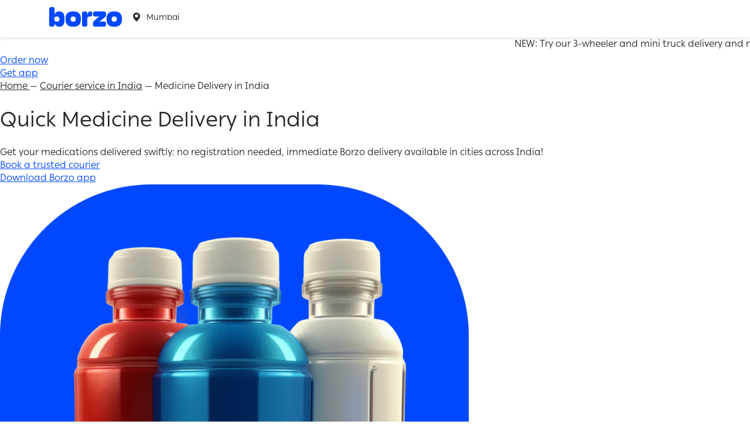

--- FILE ---
content_type: text/html; charset=utf-8
request_url: https://borzodelivery.com/in/cities/medicine-delivery-india
body_size: 27117
content:
<!DOCTYPE html> <html lang="en" data-main-script="main-in.js" data-country="in"> <head> <title>Medicine delivery in India | Borzo</title> <link rel="manifest" href="/in/manifest.json"> <link rel="preconnect" href="https://www.google-analytics.com" crossorigin /> <link rel="preconnect" href="https://www.googletagmanager.com" crossorigin /> <link rel="canonical" href="https://borzodelivery.com/in/cities/medicine-delivery-india"> <meta name="facebook-domain-verification" content="s7ozmt66t76833xbh5lqfr9ttd5fat" /> <meta name="facebook-domain-verification" content="iygkmrxjgnjvujl44sljbe7k0o0act" /> <meta name="facebook-domain-verification" content="lqbzjb9h82bm49i9jdok6sndqqmcoo" /> <meta name="csrf-token" content="34c9430e571c3d1fc02400966ae593bc:5e8a17815bab0bb2"> <script type="text/javascript"> var dataLayer=[{"regionLabel":"mumbai","isDispatcher":0}]; var browserTimeStamp = Date.now(); function gtag(){dataLayer.push(arguments);} </script> <meta name="viewport" content="width=device-width, initial-scale=1, maximum-scale=5, shrink-to-fit=no"><meta name="Content-Type" content="text/html;charset=utf-8"><meta name="charset" content="utf-8"><meta name="Content-Language" content="en"><meta name="theme-color" content="#0048FF"><meta name="msapplication-navbutton-color" content="#0048FF"><meta name="apple-mobile-web-app-status-bar-style" content="black-translucent"><meta name="format-detection" content="telephone=no"><meta name="apple-itunes-app" content="app-id=1530403049"><meta name="robots" content="index,follow,max-snippet:-1,max-image-preview:large,max-video-preview:-1"><meta name="description" content="Fast &amp; affordable courier delivery service for medicine &amp; pharma in India with WeFast. Book same-day parcel delivery with Borzo – trusted by 2M+ customers in India with WeFast."><meta property="og:title" content="Medicine delivery in India | Borzo"><meta property="og:description" content="Fast &amp; affordable courier delivery service for medicine &amp; pharma in India with WeFast. Book same-day parcel delivery with Borzo – trusted by 2M+ customers in India with WeFast."><meta property="og:image" content="https://borzodelivery.com/img/in/og.png"><meta property="og:type" content="article"><meta property="og:locale" content="en_US"><meta property="og:url" content="/in/cities/medicine-delivery-india"><meta name="twitter:card" content="summary_large_image"><meta property="article:published_time" content="2024-03-15T21:25:42+05:30"><meta property="article:modified_time" content="2025-11-12T18:07:08+05:30"><!-- Page hiding snippet (recommended) --> <style>.async-hide { opacity: 0 !important} </style> <script>(function(a,s,y,n,c,h,i,d,e){s.className+=' '+y;h.start=1*new Date; h.end=i=function(){s.className=s.className.replace(RegExp(' ?'+y),'')}; (a[n]=a[n]||[]).hide=h;setTimeout(function(){i();h.end=null},c);h.timeout=c; })(window,document.documentElement,'async-hide','dataLayer',4000, {'GTM-NZC9Q5G':true});</script><script> maestra = window.maestra || function() { maestra.queue.push(arguments); }; maestra.queue = maestra.queue || []; maestra('create', { endpointId: 'borzo.delivery.com', }); </script> <script src="https://api.maestra.io/scripts/v1/tracker.js" async></script> <!-- /Maestra IO Events Tracker --> <!-- Google Tag Manager --> <script>(function(w,d,s,l,i){w[l]=w[l]||[];w[l].push({'gtm.start': new Date().getTime(),event:'gtm.js'});var f=d.getElementsByTagName(s)[0], j=d.createElement(s),dl=l!='dataLayer'?'&l='+l:'';j.async=true;j.src= 'https://www.googletagmanager.com/gtm.js?id='+i+dl;f.parentNode.insertBefore(j,f); })(window,document,'script','dataLayer','GTM-NZC9Q5G');</script> <!-- End Google Tag Manager --> <!-- Yandex.Metrika counter --> <script type="text/javascript" > (function(m,e,t,r,i,k,a){m[i]=m[i]||function(){(m[i].a=m[i].a||[]).push(arguments)}; m[i].l=1*new Date();k=e.createElement(t),a=e.getElementsByTagName(t)[0],k.async=1,k.src=r,a.parentNode.insertBefore(k,a)}) (window, document, "script", "https://mc.yandex.ru/metrika/tag.js", "ym"); ym(96440152, "init", {clickmap:true,trackLinks:true,accurateTrackBounce:true,webvisor:true}); </script> <noscript><div><img src="https://mc.yandex.ru/watch/96440152" style="position:absolute; left:-9999px;" alt="" /></div></noscript> <!-- /Yandex.Metrika counter --> <style> @font-face { font-family: "Ping"; src: url("/fonts/ping/ping.woff2") format("woff2"), url("/fonts/ping/ping.woff") format("woff"); font-weight: normal; } @font-face { font-family: "Ping"; src: url("/fonts/ping/ping-bold.woff2") format("woff2"), url("/fonts/ping/ping-bold.woff") format("woff"); font-weight: bold; } </style> <link rel="stylesheet" type="text/css" href="/css/main-styles-global.3235ec955db0b7bffacf.css"><link rel="stylesheet" type="text/css" href="/css/vendor.2720ee061a28bf4c39e7.css"><link rel="stylesheet" type="text/css" href="/css/ui.2e282c71e9459caeba20.css"><link rel="stylesheet" type="text/css" href="/css/main-country.2d06f0a8a09dc6231d62.css"><link rel="stylesheet" type="text/css" href="/in/elementor/content/themes/hello-elementor/theme.min.css?ver=3.1.0"><link rel="stylesheet" type="text/css" href="/in/elementor/content/themes/hello-elementor/header-footer.min.css?ver=3.1.0"><link rel="stylesheet" type="text/css" href="/in/elementor/content/plugins/elementor/assets/css/frontend.min.css?ver=3.33.4"><link rel="stylesheet" type="text/css" href="/in/elementor/content/plugins/elementor/assets/css/widget-heading.min.css?ver=3.33.4"><link rel="stylesheet" type="text/css" href="/in/elementor/content/plugins/elementor-pro/assets/css/widget-form.min.css?ver=3.33.2"><link rel="stylesheet" type="text/css" href="/in/elementor/content/plugins/elementor-pro/assets/css/conditionals/popup.min.css?ver=3.33.2"><link rel="stylesheet" type="text/css" href="/in/elementor/content/plugins/essential-addons-for-elementor-lite/assets/front-end/css/view/general.min.css?ver=6.5.3"><link rel="stylesheet" type="text/css" href="/in/elementor/content/uploads/essential-addons-elementor/eael-32200.css?ver=1762961828"><link rel="stylesheet" type="text/css" href="/in/elementor/content/plugins/elementor/assets/lib/eicons/css/elementor-icons.min.css?ver=5.44.0"><link rel="stylesheet" type="text/css" href="/in/elementor/content/uploads/elementor/css/post-6.css?ver=1768945213"><link rel="stylesheet" type="text/css" href="/in/elementor/content/plugins/wpdatatables/integrations/page_builders/elementor/css/style.css?ver=6.4.0.1"><link rel="stylesheet" type="text/css" href="/in/elementor/content/plugins/elementor/assets/css/widget-image.min.css?ver=3.33.4"><link rel="stylesheet" type="text/css" href="/in/elementor/content/plugins/elementor/assets/css/widget-divider.min.css?ver=3.33.4"><link rel="stylesheet" type="text/css" href="/in/elementor/content/plugins/elementor/assets/lib/swiper/v8/css/swiper.min.css?ver=8.4.5"><link rel="stylesheet" type="text/css" href="/in/elementor/content/plugins/elementor/assets/css/conditionals/e-swiper.min.css?ver=3.33.4"><link rel="stylesheet" type="text/css" href="/in/elementor/content/plugins/elementor-pro/assets/css/widget-testimonial-carousel.min.css?ver=3.33.2"><link rel="stylesheet" type="text/css" href="/in/elementor/content/plugins/elementor-pro/assets/css/widget-carousel-module-base.min.css?ver=3.33.2"><link rel="stylesheet" type="text/css" href="/in/elementor/content/uploads/elementor/css/post-32200.css?ver=1768975173"><link rel="stylesheet" type="text/css" href="/in/elementor/content/uploads/elementor/css/post-24656.css?ver=1768945213"><link rel="stylesheet" type="text/css" href="/in/elementor/content/uploads/elementor/css/post-24654.css?ver=1768945213"><link rel="stylesheet" type="text/css" href="/in/elementor/content/uploads/elementor/css/post-40601.css?ver=1768975155"><link rel="stylesheet" type="text/css" href="/in/elementor/content/uploads/elementor/css/post-41539.css?ver=1768975155"><link rel="stylesheet" type="text/css" href="/in/elementor/content/uploads/elementor/css/post-43387.css?ver=1768975155"><script>var COUNTRY_CODE = 'in'; var JS = {"IS_DEVELOPER_MODE":false,"fmtDict":{"eulaUrl":"https:\/\/borzodelivery.com\/in\/terms-and-conditions","privacyPolicyUrl":"https:\/\/borzodelivery.com\/in\/privacy-policy"},"IS_INDEX_PAGE":false,"ENV":"production","IS_DISPATCHER":false,"IS_GLOBAL_APP":true,"IS_TESTING":false,"IS_FORM_TYPE_SWITCHER_ENABLED":true,"IS_THERMAL_BOX_ENABLED":false,"IS_NO_LAYOUT":false,"IS_BECOME_COURIER_AVAILABLE":true,"BECOME_COURIER_URL":"https:\/\/borzodelivery.com\/in\/courier\/","GEOCODER":"dostavistaGeo","PAYMENT_PROVIDER":"razorpay","IS_ORDER_CREATE_ENABLED":true,"IS_TRUCKS_AS_ORDER_FORM_TYPE":true,"IS_BALANCE_TOP_UP_AVAILABLE":true,"topUpBalanceProviders":[{"bill_provider":"razorpay","min_amount":"10.00","default_amount":"500.00","is_email_required":false},{"bill_provider":"paytm","min_amount":"1.00","default_amount":"500.00","is_email_required":false}],"IS_BALANCE_PAYMENT_FOR_INDIVIDUAL_PERSON_CLIENT_AVAILABLE":true,"IS_MAP_PICKER_AVAILABLE":true,"GOOGLE_MAPS_LANGUAGE":"en","GOOGLE_MAPS_BROWSER_KEY":"AIzaSyBDK6ptRu2Yh-57HcKYYEgHG185Mgeqv9Y","FORM_TYPES_FOR_OVERSIZED_ITEM":null,"SERVER_OFFSET_MINUTES":330,"SERVER_TIME_FORMATTED":"2026-01-28T07:37:10+05:30","PAYMENT_ON_LAST_POINT_FOR_TRUCKS":true,"PAYMENT_SYSTEM_FOR_TRUCKS_BY_DEFAULT":true,"TC_AGREEMENT_LINK":null,"IS_LOADING_SERVICE_AVAILABLE":false,"IS_WEIGHT_CONSTRAINT_AVAILABLE":false,"MIN_COUNT_OF_FILLED_ADDRESS_REQUIRED":3,"PHONE_NUMBER_REQUIRED_PREFIX":"91","PHONE_MASK":"99 99999999","PHONE_OUTPUT_MASK":"+91 ** ********","PHONE_PASTE_REGEX_REPLACE":"","currentRegionData":{"region_id":20,"region_name":"Mumbai","sublocale":"mumbai","timezone":"Asia\/Kolkata","timezone_offset":19800,"map_center":["19.075","72.85"],"polygon":[["19.5018","72.7673"],["19.5422483","72.8619781"],["19.5386892","72.9676425"],["19.4927382","73.0334025"],["19.4674919","73.059337"],["19.4373855","73.168778"],["19.3982063","73.2342736"],["19.327155","73.2840554"],["19.1678898","73.2850854"],["18.9034746","73.2665459"],["18.7315643","73.2279085"],["18.710429","72.9585581"],["18.8839852","72.7906459"],["18.9094169","72.7945941"],["18.9283496","72.7889293"],["18.949878","72.7877277"],["18.9727023","72.7906459"],["19.0256444","72.8024906"],["19.0818143","72.8081554"],["19.1293989","72.7825779"],["19.2029093","72.7734798"],["19.3679708","72.7580303"],["19.4543236","72.7434391"],["19.5018","72.7673"]],"initial_zoom":12,"callcenter_client_phone":null,"courier_search_is_overloaded":false,"google_tag_manager_id":"GTM-NZC9Q5G","default_vehicle_type_id":8,"is_callcenter_phone_hidden_from_client":false,"first_point_start_at_least_n_minutes_from_now":0,"is_returns_disclaimer_at_sameday_order_form_shown":true},"detectedRegion":null,"localCompanyName":"Borzo","DEFAULT_VEHICLE_TYPE_ID":8,"WALK_VEHICLE_TYPE_ID":6,"TRUCK_VEHICLE_TYPE_ID":5,"MOTORBIKE_VEHICLE_TYPE_ID":8,"CAR_VEHICLE_TYPE_ID":7,"USER_ID":null,"USER":null,"DEVICE_IS_MOBILE":false,"DEVICE_IS_DESKTOP":true,"GEOCODING_REGION":"IN","MAX_TAKING":99999999,"DEFAULT_INVOICE_AMOUNT":1000,"BALANCE_TOP_UP_METHODS":["razorpay","paytm","invoice"],"BANK_CARD_BINDING_PROVIDER":null,"FIRST_VISIT_TIMESTAMP":null,"DELAY_BETWEEN_MODALS_MS":300000,"IS_CARD_SAVE_OPTION_ENABLED":false,"allowedPointMoneyOperationTypes":["none","cod"],"TRANSLATE":{"system":{"minutes":"min.","kilogram":"kg","undefinederror":"Undefined error. Please try again later.","seconds":"sec."},"layout":{"logotooltip":"Wefast. Mumbai's nimblest delivery","btncabinetlabel":"Account","btnorderlabel":"Book a courier","copyright":"","androidappinfomessage":"Get the App for best experience","obsoletebrowserwarning":"Your browser or operating system may have poor experience on our website. For the best experience it is advised to use the latest browser and OS available for the platform","btnlogoutlabel":"Log out","btnloginlabel":"Login \/ Registration","oldosmessage":"Dear customer, the order form may work incorrectly with this operating system. Upgrade your operating system.","whatsappphone":"","whatsapplabel":"Us on Whatsapp","phonenumber":"Phone number","reformallinktext":"References and suggestions","indexanchor1":"","indexanchor2":"","indexanchor3":"","indexanchor4":"","logoalt":"Dostavista","mobilemenuphonelabel":"Сonnect with us:","indexanchor5":"","profilebalancelabel":"Balance","profileaddbalancelabel":"Up the balance","profilesettingslabel":"Settings","profilelogoutlabel":"Log out","whychooseus":"Why choose us?","deliveryserviceoptions":"Available delivery options","howwework":"Just want to try the service?","references":"References","deliveryzones":"Delivery zones {cityName}","about":"They write about us","headerphone":"0212 980 08 80","abouttitle":"They write about us","howitworks":"How it works","deliverytools":"Delivery at a glance"},"uicomponents":{"datetime_interval":"from {from} to {to}"},"cabinetmenu":{"checktransactions":"Check transactions","orderlist":"Order list","reports":"Reports","stats":"Statistics","transactions":"Transactions","userinfo":"Profile","integration":"Integration","deliveries":"Bulk Deliveries (Routing)","payments":"Payments and bills","contacts":"Contacts","account":"Account","requisites":"Company requisites","accounting":"Accounting","settings":"Settings","promocodes":"Refer n Earn","newdelivery":"New delivery","addressbook":"Address book","deliveriesimport":"Bulk import deliveries","rent":"Rent","accountingcontacts":"Contacts"},"commonbutton":{"cancelbutton":"Cancel","continuebutton":"Continue","downloadbutton":"Download","editbutton":"Edit order","refreshbutton":"Refresh","repeatbutton":"Repeat","savebutton":"Save","sendbutton":"Send","registerbutton":"Sign Up","okbutton":"OK","compensationbutton":"Compensation","registerbuttonwithsegmentation":"Next"},"loginpopup":{"tabloginlabel":"Log in","tabsignuplabel":"Sign up","loginforperson":"For individuals","loginforcompany":"For business","signupinfo":"Registration is required if you place orders regularly.","signuptype":"Account Type","signuptypecash":"Individual","signuptypenoncash":"Electronic","signuptypecashdetail":"Personal Account","signuptypenoncashdetail":"as organization","loginforgotpassword":"Forgot password?","loginrememberpassword":"I remember old password","logininvalidcredentials":"A user with such password and username can not be found.","unexpectederror":"Something broke","loginbtn":"Log in","servererror":"Something broke (server fault). Please try again.","signupinfohtml":"Registration is required if you place orders regularly.","signuptypecompany":"Company","signuptypecompanycaption":"Business Account","signuptypeperson":"Individual","signuptypepersoncaption":"Personal Account","signupcompanyinfohtml":"Registration is required if you order a courier regularly.","signupinfoforcesignup":"We couldn’t find an account with your phone number. Sign up to continue.","clientinactive":"This account is currently inactive","clientcompany":"This is a company account. Please use the company login"},"inputusername":{"usernamelabel":"Name","usernamerequiredmsg":"Name is required","usernamelengthmsg":"Length must be from 2 to 50 characters","usernameplaceholder":"Enter Name \/ Company Name","usernamefullplaceholder":"Enter Name","companylabel":"Name","usernamerequiredmsgcompany":"Name is required"},"inputpassword":{"label":"Password","required":"Set the password (at least 8 symbols)","length":"The password must contain at least 8 characters","invalidpasswordreused":"Password has already been used","invalidpasswordeasy":"Password should contain at least 10 characters with at least 1 letter","recommendedpassword":"You can use this one: {password}"},"inputpasswordlogin":{"passwordlabel":"Password","label":"Password","passwordrequired":"Password is required"},"inputpasswordrepeat":{"label":"Repeat password","mismatcherror":"Enter your password one more time"},"inputphone":{"label":"Phone","placeholder":"","msgrequired":"Phone is required","msgincorrect":"Phone is incorrect","msgnotunique":"The user with the same number already exists.","msginvalidinternationalformat":"Phone is invalid international format","companylabel":"Phone","msgrequiredcompany":"Phone is required","msgincorrectcompany":"Phone is incorrect","msgphonenotuniquecompany":"The user with the same number already exists.","msginvalidinternationalformatcompany":"Phone is invalid international format","msgincorrectlogin":"This phone number isn’t registered in our system. Please"},"inputphonealt":{"label":"Additional phone","placeholder":"","msgincorrect":"Phone is incorrect","companylabel":"Additional phone"},"inputmarketingcheckbox":{"label":"I agree with <a href=\"\/doc\/ru\/subscription-agree.pdf\" target=\"_blank\">reciving marketing e-mails<\/a> and accept <a href=\"\/doc\/ru\/simple-sign.pdf\" target=\"_blank\">The agreement of a simple e-sign<\/a>","description":"By registering or signing in you accept the <a href=\"https:\/\/borzodelivery.com\/in\/terms-and-conditions\">Terms and conditions<\/a> and confirm that you've read and acknowledged the <a href=\"https:\/\/borzodelivery.com\/in\/privacy-policy\">Privacy Policy<\/a> of Wefast India Private Limited"},"phoneverifier":{"resend":"Resend","resendtimercaption":"Another message can be sent after","servererror":"Server error","badcode":"Code is incorrect","sendverifiedcodebtn":"Send verification<br\/>code","smscodelabel":"SMS-code","smscoderequired":"Code is required","smscodeplaceholder":"Enter 4 digit SMS code","btnresend":"Resend","sendbtnlabel":"Send verification code","shortcode":"The code you entered is too short"},"inputemail":{"label":"Email","emaillabel":"Email","emailrequiredmsg":"Email is required","emailincorrectmsg":"Email is incorrect","emailuniqueerrormsg":"Email is occupied","emailconfirmnotification":"Email isn't confirm","emailconfirm":"Сonfirm","emailconfirmsuccess":"Confirmation sent on email","emailalreadysent":"Confirmation email already sent","balancenotificationlabel":"Balance notification email","notunique":"A user is already registered with this email. Please try another one or contact customer support.","companylabel":"Email","emailrequiredmsgcompany":"Email is required","emailincorrectmsgcompany":"Email is incorrect","emailuniqueerrormsgcompany":"Email is occupied"},"recoverpasswordcorp":{"popupheading":"Password recovery","emaillabel":"Email","emailrequired":"Please enter email","emailhint":"Please enter email that you have specified at sign up","rememberedpasslabel":"Return to login","btnsendrecoveryemail":"Send recovery email","emailsenthtml":"Recovery email sent to the specified email. Please check it for further instructions.","successheader":"Success","passwordchangesuccess":"New password set up successfully"},"phonemessages":{"countrycode":"+91","placeholder":"хххххххххх","label":"10-digit mobile","maxlength":"30","tooltip":"Enter your mobile number to receive text messages","minlengtherror":"Width is very small","invalidphone":"Invalid phone number"},"userpasswordsetter":{"servererror":"Unable to connect the server. Please try again later.","tokenerror":"Ошибка. Неверный или устаревший токен.","notregisterederror":"Ошибка. Пользователь с данным номером не найден.","setpasswordbtn":"Set password","notregisterederrorhtml":"User not found."},"registercorp":{"fillcontacts":"Enter Company Details","send":"Send","success":"Success","successlegalregistrationdetails":"First step complete. Check your email.","goto":"Go to","successheading":"Check your email","successtext":"We’ve sent you an account<br \/>activation&nbsp;letter"},"registerperson":{"registerbtnlabel":"Sign up","phonenotverified":"Please, verify your phone number before proceeding.","orderdoneregistrationtitle":"Order tracking","orderdoneregistrationinfo":"Create an account to get the access to your profile. You will receive SMS and email notifications about courier's movements. You will be able to look through your order history as well. To get the access to your profile, please, fill out the form","successheading":"Check your email","successtext":"We've sent you<br\/>an&nbsp;activation&nbsp;letter"},"phoneconfirmgroup":{"enteryourphone":"Please enter your phone number:","phoneconfirmmsg":"Dear customer, please provide your phone number to confirm the order","resentcodeavailable":"Re-sending code is possible via","sec":"sec","codesenthtml":"<strong>Verification code sent on your phone. <\/strong> <br\/> Enter code and order will be sent","sendrequest":"Send request","smscode":"SMS code","resentcode":"Send again","sendcodelink":"Send SMS","getcode":"Get code","sendingfailed":"Send code fail, server error","codeincorrect":"Invalid code","phonefieldfordispatcher":"Client's Phone #","confirmorder":"Confirmation of an order","coderequired":"Code is required"},"signinsignupmodal":{"newpasswordtitle":"Enter new password","signuptitle":"Sign up","signuptitlewithsegmentation":"Sign Up","currentstep":"{currentStep} \/ {allSteps}"},"cityregion":{"head":"Welcome to Borzo!","title":"Are you in {region}?","titlewithcountry":"Are you in {region}?","yesbutton":"Yes","changelocation":"Сhange location"},"errorpage":{"header":"Something went wrong","message":""},"orderpaymenttype":{"paymenttypetitle":"Payment type","frombalance":"From the balance","bycard":"UPI ID","modaltitle":"Payment by UPI ID","cardnumber":"Card number","cardholdername":"Cardholder name","cardholdernameplaceholder":"Enter Cardholder Name","validthru":"Valid thru","monthplaceholder":"MM","yearplaceholder":"YY","cvctooltip":"The 3-4 digits on the back of your card","paybutton":"Submit Order","paymentpartner":"Payment partner","paymentpartnerimage":"\/img\/payment_type\/razorpay-logo.svg","changebutton":"Change","cashwithtaxinvoice":"Cash with tax invoice","cashwithouttaxinvoice":"Cash without tax invoice","creditcard":"Credit card","cashwithtaxinvoicedescription":"Cash with tax invoice description","cashwithouttaxinvoicedescription":"Cash without tax invoice description","creditcarddescription":"Credit card description","cash":"Cash","cashdescription":"In Cash","failedpaymenttext":"We can not bind your card. Please try again.","externalmodaltitle":"Bind credit card","carddescription":"Save UPI and edit orders","customername":"Customer name","customernameplaceholder":"IVAN","customersurname":"Customer surname","customersurnameplaceholder":"IVANOV","customeremail":"Customer email","customeremailplaceholder":"mail@mail.example","cardflowdescription":"The delivery charge will be blocked on the card. Finally, the money will be written off after the order.","customerphone":"Customer phone","addbutton":"Do not add new card. Technical issue","removebutton":"Remove","anothercard":"or choose another card","customeramount":"Amount","returncabinet":"Return to cabinet","bindcardtitle":"Save a new UPI ID","bindcardbutton":"Pay","successpaymenttext":"Payment success.","customertype":"Is company","customercnpj":"CNPJ","customercpf":"CPF","paymentsystem":"UPI\/QR, Card, Wallet","paymentsystemdescription":"Orders using this option cannot be edited","buyoutwarning":"You have a buyout order. It can only be paid by credit card.","balancedescription":"{price}","residentialnumber":"Residential number","idcardnumber":"Id card number","addresslegal":"Address legal","addresslegalcity":"Address legal city","paymentsystemfieldstitle":"Need to fill fields","cardisnotsupported":"This card is not supported","cardisdisabled":"3DS feature is disabled","3dswasfailed":"3DS procedure has failed","usersurname":"Surname","usersurnameplaceholder":"Surname","idcardnumberplaceholder":"Id card number","addresslegalplaceholder":"Address legal","addresslegalcityplaceholder":"Address legal city","customervpa":"UPI ID","customervpaplaceholder":"example@razorpay","cashimage":"","bankcardimage":"UPI","balanceimage":"","paymentsystemimage":"","bindcardnote":"","savecardtitle":"Save this card for faster future payments","cardnotificationonetimeuse":"The card will be stored temporarily for this transaction only.<br>It will be automatically deleted once the order is completed or canceled.<br>It will not be visible in your account and cannot be reused.","cardnotificationsavecard":"By selecting this option, you give explicit consent for your card information to be securely stored by our authorized payment service provider for use in future purchases. You can remove your saved card or withdraw your consent at any time through your account settings. For more detailed information, please review the [KVKK Privacy Notice]."},"phonevalidationmessages":{"required":"Enter your mobile number, 10 digits","regex":"Enter your mobile number, digits only","invalid_phone":"Something wrong with the phone. Ensure it is 10 digits long and can accept SMS.","length":"Enter the phone completely","phone_is_not_verified":"Phone is not verified","calltoeditphone":"Call to support to edit phone number","only_for_anonymous":"Invalid phone number","not_nullable":"Enter your mobile number, 10 digits","notunique":"A user is already registered with this email. Please try another one or contact customer support.","invalid_phone_international_format":"Invalid phone international format"},"vehicletype":{"foot":"Walk","motorbike":"Motorbike","car":"Car","truck":"Truck","walk":"Public transport","bike":"Bike","pickup":"Pickup","minivan":"Minivan","van":"Van","largevan":"Largevan"},"cookiesuseagreement":{"text":"We use cookies to provide you with a great user experience. By using <a href=\"https:\/\/borzodelivery.com\/in\/\">https:\/\/borzodelivery.com\/in\/<\/a>, you accept our <a href=\"\/in\/privacy-policy\">Cookie Statement<\/a>","buttontext":"OK","link":"\/cookie-statement","linktext":"Cookie Statement"},"flashmessages":{"registercorpsuccess":"You have successfully registered. <br> Follow the instructions below.","registerpersonsuccess":"You have successfully registered","confirmemailfailed":"Invalid token","confirmemailsuccess":"Email confirmed","confirmunsubscribesuccess":"You successfully unsubscribed","confirmunsubscribefailed":"Unsubscribe failed","orderedited":"Order successfully changed","ordercanceled":"Order is closed","ordercancelfailed":"Unable to cancel order","invalidtoken":"Invalid token","buttonlabel":"OK","resendemaillinkfailed":"Can't send email","ordercreated":"Order created"},"announcements":{"readmorehtml":"Read more &rarr;"},"globalregion":{"yourregion":"Your region","yourcountry":"Your country"},"desktopmenu":{"ordercreatebutton":"Order delivery","loginregistrationbutton":"Log in \/ Sign up","becomeacourierlabel":"Become a courier"},"headercallcenterphone":{"numberfordialing":"","cityprefix":"","phonenumber":""},"callbackblock":{"callmelabel":"Contact sales","title":"Do you want to become our client?","description":"Leave your phone. We will call you back within 30 minutes.","phoneplaceholder":"+7 (495) 137-55-37","sendfail":"Something went wrong.","sendsuccess":"Phone sent. Our specialist will contact you as soon as possible.","phoneincorrect":"Enter correct phone","phoneempty":"Enter phone","talktouslabel":"For other questions","talktousbtn":"Talk to us","applyphonebtn":"Send","thanks":"Thanks!","becomeacourier":"Become a courier","callmeurl":"#"},"mobilemenu":{"ordercreatebutton":"Book a courier","loginregistrationbutton":"Login \/ Registration","phone":"","settings":"Settings"},"callback":{"title":"More than 10 deliveries per day?","description":"Leave your phone. We will call you back within within 30 minutes and let's talk about special terms.","phoneplaceholder":"+7 (926) 384 45 64","sendfail":"Something went wrong.","sendsuccess":"Phone sent. Our specialist will contact you as soon as possible.","phoneincorrect":"Enter correct phone","phoneempty":"Enter phone","applyphonebtn":"Send","thanks":"Thanks!","btncaption":"Become a client"},"downloadappsbanner":{"bannertitle":"Download mobile&nbsp;app","bannerdescription":"Making orders has never been&nbsp;more&nbsp;convinient"},"deliveryneedsmodal":{"title":"Choose your delivery&nbsp;needs","personalcardtitle":"Personal","personalcardsubtitle":"Delivery to friends or family","personalcardbuttontext":"Get delivery","personalcardbuttonurl":"\/in\/order","businesscardtitle":"Business","businesscardsubtitle":"Regular deliveries to customers","businesscardbuttontext":"Get delivery","businesscardbuttonurl":"\/in\/for_small_business","personalcardsubtitlemobile":"Simple order form;Delivery rate calculator","businesscardsubtitlemobile":"Parcel insurance;Automated logistics & smart routing;Cashback and discounts;Flexible delivery options"},"relativedaysnames":{"today":"today","tomorrow":"tomorrow","endingtemplate":"d.m"},"balancetopupmethods":{"invoice":"Invoice","bound_card":"Bank card","bank_card":"UPI ID","paytm":"Pay via PayTM","paytr":"PayTR","razorpay":"Pay Online via Razorpay","sber_business":"SberBisness Online","payu":"PayU","payment_system_payu":"PayU without bind card","pay-tr":"PayTR"},"choosebalancetopupmethodmodal":{"title":"Choose method"},"invoicebalancetopupmodal":{"title":"Invoice top up","amountlabel":"Amount","bankaccountlabel":"Bank account","topupbutton":"Top up","paybycard":"Pay by bank card"},"invoicebalancetopuperror":{"nobankaccount":"There no bank accounts for invoice balance top up"},"boundcardbalancetopupmodal":{"title":"UPI ID top up","amountlabel":"Amount","cvvlabel":"CVV","topupbutton":"Top up"},"paytmbalancetopupmodal":{"title":"PayTM top up","amountlabel":"Amount","topupbutton":"Pay to Borzo"},"razorpaybalancetopupmodal":{"title":"Razorpay top up","amountlabel":"Amount","topupbutton":"Top up"},"paytrbalancetopupmodal":{"title":"PayTR top up","amountlabel":"Amount","topupbutton":"Top up","cvvlabel":"CVV","emaillabel":"Email","namelabel":"Name"},"paymentsystempayubalancetopupmodal":{"title":"PayU top up"},"payubalancetopupmodal":{"title":"PayU top up","amountlabel":"Amount","topupbutton":"Top up"},"ipay88balancetopupmodal":{"title":"Ipay88 top up","amountlabel":"Amount","topupbutton":"Top up","isemailrequired":"Email isn't confirmed"},"bankcardselect":{"newcardtitle":"Add a new UPI ID"},"balancetopuperrors":{"amount":"Amount is entered incorrectly or too small (Minimum Value is ₹10)","bank_card_id":"Wrong bank card","cvv2":"Wrong cvv","card_payment_failed":"Payment is failed. Please, try again later.","unexpected_error":"Something went wrong","user_name":"Specify user name please","user_email":"Specify user email please","redirect_callback_url":"Payment is failed. Please, try again late.","card_update_not_allowed":"Card update not allowed","payment_not_allowed":"Make sure you have entered the correct phone number in the application settings and try again. If the error remains, please contact support."},"balancetopupmodal":{"title":"Successful","successfulmessagehtml":"Balance top up successful. Thank you!","successfulbutton":"OK","successtitle":"Success","failedtitle":"Failed","failedmessagehtml":"Can't top up balance.<br\/>Error: {error}","failedbutton":"Cancel"},"orderpaymenterrors":{"default":"Wrong bank card data","openpayerror3001":"The card was declined.","openpayerror3002":"The card has expired.","openpayerror3003":"The card has insufficient funds.","openpayerror3004":"The card has been identified as a stolen card.","openpayerror3005":"The card has been identified as a fraudulent card.","openpayerror3006":"The operation is not allowed for this customer or this transaction.","openpayerror3008":"The card is not supported in online transactions.","openpayerror3009":"The card was reported missing.","openpayerror3010":"The bank has restricted the card.","openpayerror3011":"The bank has requested that the card is retained. Contact the bank.","openpayerror3012":"A bank authorization is required to make this payment.","cvvinvalid":"CVV code is invalid","cvv2":"Please fill in correct CVC\/CVV","openpayerror-email":"Please fill in correct email","openpayerror-parameters":"Parameters error"},"cabinet":{"errormobilephoneisbound":"Phone already bind.","phoneisnotverified":"Error, phone is not verified","fillcontacts":"","send":"Send","success":"Success","successlegalregistrationdetails":"First step complete. Check your email.","goto":"Go to","addbalance":"Add balance","available":"Available","balance":"Balance","discount":"Discount","confirmcancelordertooltip":"Are you sure you want to cancel this order?","continuebutton":"Continue","cancelbutton":"Continue","downloadlabel":"Download","loading":"Loading...","userid":"Client ID","profilecaption":"My profile"}},"IS_REGION_SELECT_MODAL_VISIBLE":false,"IS_DELIVERY_NEEDS_MODAL_ENABLED":false,"isCashVoucherIssueAllowed":false,"ENABLE_MIN_REQUIRED_TIME_ON_POINTS":true,"DEFAULT_VEHICLE_TYPE_ID_FOR_TRUCKS_PRODUCT":10,"USER_CHAT_PROVIDER":"intercom","ENABLE_RIGHT_CURRENCY_SIGN":false,"CURRENCY_CODE":"INR","CURRENCY_NAME":"rupee","SUGGESTION_DELAY":100,"apitestData":{"apitestHost":"https:\/\/apitest.borzodelivery.com\/in","apiEmail":"api.in@borzodelivery.com"},"docLink":"\/in\/business-api\/doc","cabinetUrl":"cabinet","ORDER_RECEIPTS_ARE_ENABLED":true,"COURIER_RECEIPTS_ARE_ENABLED":false,"isEmailVerificationVisible":false,"isSenderNameEnabled":true,"senderNameMaxLength":20,"is_show_flag_send_me_sms":false,"default_value_flag_send_me_sms":false,"is_show_flag_send_sms_to_recipient":true,"default_value_flag_send_sms_to_recipient":true,"isShowToggleSMSToRecipient":false,"vatTypes":[],"isCodWithoutPackagesEnabled":true,"npsSurvey":null,"isNpsSurveyEnabled":false,"showPaymentInformer":false,"isRefundInfoOnOrderCancelEnabled":true,"isIntegrationApiDevelopmentInterfaceEnabled":false,"isApartmentNumberRequired":false,"dvDeviceId":"dfb8210acc3f046a7ed439b2679bf60224d689488869da4766bf2ef6071cb1fd","isOrderPage":false,"dostavistaGeoUrl":"https:\/\/geo-in.borzodelivery.com","segmentationEnabled":false,"marketingCheckboxEnabled":false,"formsAvailability":[],"isBankCardManagementInClientCabinetEnabled":false,"headerLogoType":"standard","appsLinks":{"clientAppleStoreUrl":"https:\/\/app.adjust.net.in\/777qpap?campaign=Internal&adgroup=Footer&creative=ios&engagement_type=fallback_click&redirect_android=https%3A%2F%2Fapps.apple.com%2Fapp%2Fid1530403049&redirect_windows=https%3A%2F%2Fapps.apple.com%2Fapp%2Fid1530403049&fallback=https%3A%2F%2Fapps.apple.com%2Fapp%2Fid1530403049","clientPlayStoreUrl":"https:\/\/app.adjust.net.in\/777qpap?campaign=Internal&adgroup=Footer&creative=Android&engagement_type=fallback_click&redirect_ios=https%3A%2F%2Fplay.google.com%2Fstore%2Fapps%2Fdetails%3Fid%3Dglobal.dostavista.client&redirect_macos=https%3A%2F%2Fplay.google.com%2Fstore%2Fapps%2Fdetails%3Fid%3Dglobal.dostavista.client&redirect_windows=https%3A%2F%2Fplay.google.com%2Fstore%2Fapps%2Fdetails%3Fid%3Dglobal.dostavista.client&fallback=https%3A%2F%2Fplay.google.com%2Fstore%2Fapps%2Fdetails%3Fid%3Dglobal.dostavista.client","clientAppGalleryUrl":"https:\/\/appgallery.huawei.com\/#\/app\/C104155729","plsInstallClientUrl":"https:\/\/app.adjust.net.in\/777qpap?campaign=Internal&adgroup=Main-QR&engagement_type=fallback_click","trackingClientUrl":"https:\/\/app.adjust.net.in\/777qpap?campaign=Internal&adgroup=Tracking-page&engagement_type=fallback_click","clientAppDeeplinkRedirectUrl":"https:\/\/app.adjust.net.in\/777qpap?campaign=Internal&adgroup=Deeplink-redirect&engagement_type=fallback_click","courierAppDeeplinkRedirectUrl":"https:\/\/app.adjust.net.in\/3zaep4g?campaign=Internal&adgroup=Deeplink-redirect&engagement_type=fallback_click","imagePath":{"appStore":"\/img\/in\/mobile-app\/appstore.svg","playStore":"\/img\/in\/mobile-app\/playstore.svg","appGallery":"\/img\/in\/mobile-app\/appgallery.svg"}},"LEAD_TYPE":84,"availableRegionsData":[{"id":20,"name":"Mumbai","url":"\/in\/mumbai"},{"id":22,"name":"Delhi\/NCR","url":"\/in\/delhi"},{"id":21,"name":"Bengaluru","url":"\/in\/bangalore"},{"id":28,"name":"Pune","url":"\/in\/pune"},{"id":25,"name":"Chennai","url":"\/in\/chennai"},{"id":23,"name":"Hyderabad","url":"\/in\/hyderabad"},{"id":24,"name":"Ahmedabad","url":"\/in\/ahmedabad"},{"id":26,"name":"Kolkata","url":"\/in\/kolkata"},{"id":27,"name":"Surat","url":"\/in\/surat"},{"id":46,"name":"Vadodara","url":"\/in\/vadodara"},{"id":29,"name":"Jaipur","url":"\/in\/rajasthan"},{"id":30,"name":"Goa","url":"\/in\/goa"},{"id":31,"name":"Kanpur","url":"\/in\/uttar-pradeshu"},{"id":33,"name":"Indore","url":"\/in\/indore"},{"id":34,"name":"Bhopal","url":"\/in\/bhopal"},{"id":35,"name":"Chandigarh","url":"\/in\/chandigarh"},{"id":39,"name":"Amritsar","url":"\/in\/amritsar"},{"id":42,"name":"Guwahati","url":"\/in\/Guwahati"},{"id":40,"name":"Jodhpur","url":"\/in\/jodhpur"},{"id":41,"name":"Kota","url":"\/in\/Kota"},{"id":36,"name":"Lucknow","url":"\/in\/lucknow"},{"id":38,"name":"Udaipur","url":"\/in\/udaipur"},{"id":37,"name":"Uttarakhand","url":"\/in\/Uttarakhand"}],"isHeaderPhoneBlock":false,"isCabinetPage":false}</script> <link rel="shortcut icon" type="image/png" href="/img/favicon/global.png?nocache=1768398521"> <link rel="icon" type="image/png" href="/img/favicon/global.png?nocache=1768398521"> <link rel="apple-touch-icon" href="/img/favicon/global.png?nocache=1768398521" /> <script src="/js/vendor.b56d4530cf7f2a18df90.js" defer></script><script src="/js/ui.aaac1a9267601ffc3b7d.js" defer></script><script src="/js/vendor/jquery.min.js"></script><script src="/js/main-country.7386e546fc24993bde99.js" defer></script> <script type="text/javascript"> if (document.readyState !== 'loading') { overrideLinks(); } else { document.addEventListener('DOMContentLoaded', overrideLinks); } function overrideLinks() { var links = document.querySelectorAll('a'); Array.prototype.forEach.call(links, function (link) { var href = link.getAttribute('href'); if (!href || (href && href.indexOf('app.adjust') < 0)) { return; } var urlParams = new URLSearchParams(window.location.search); var utmSource = urlParams.get('utm_source'); var utmCampaign = urlParams.get('utm_campaign'); var url = new URL(link.href); url.searchParams.set('campaign', COUNTRY_CODE); if (utmSource) { url.searchParams.set('adgroup', utmSource); } if (utmCampaign) { url.searchParams.set('creative', utmCampaign); } link.href = url.href; }); } </script> </head> <body class="country-global"> <div class="layout"> <!-- Google Tag Manager (noscript) --> <noscript><iframe src="https://www.googletagmanager.com/ns.html?id=GTM-NZC9Q5G" height="0" width="0" style="display:none;visibility:hidden"></iframe></noscript> <!-- End Google Tag Manager (noscript) --> <header class="layout__header "> <div class="layout__header--wrapper layout__header--wrapper-accent"> <div class="dv-header"> <div class="dv-header__left"> <div class="dv-header__mobile-logo"> <a href="/in"><img src="/img/global/logo-mobile.svg" alt="Borzo"></a> </div> <div class="dv-header__desktop-logo"> <a href="/in"><img src="/img/global/logo.svg" alt="Borzo"></a> </div> <div class="dv-header__region"> <div class="dv-region-select"> <div class="dv-region-select__point"> <svg width="18" height="18" fill="none" xmlns="http://www.w3.org/2000/svg"><path fill-rule="evenodd" clip-rule="evenodd" d="M9 9.75a2.628 2.628 0 01-2.625-2.625A2.628 2.628 0 019 4.5a2.628 2.628 0 012.625 2.625A2.628 2.628 0 019 9.75zM9 1.5c-3.308 0-6 2.665-6 5.942 0 4.106 5.287 8.684 5.512 8.877a.748.748 0 00.976 0C9.713 16.127 15 11.548 15 7.442 15 4.165 12.308 1.5 9 1.5z" fill="hsl(12, 6%, 17%)"></path></svg> </div> <div class="dv-region-select__region">Mumbai</div> </div> <div class="dv-region-select__seo"> <a href="/in/mumbai">Mumbai</a><a href="/in/delhi">Delhi/NCR</a><a href="/in/bangalore">Bengaluru</a><a href="/in/pune">Pune</a><a href="/in/chennai">Chennai</a><a href="/in/hyderabad">Hyderabad</a><a href="/in/ahmedabad">Ahmedabad</a><a href="/in/kolkata">Kolkata</a><a href="/in/surat">Surat</a><a href="/in/vadodara">Vadodara</a><a href="/in/rajasthan">Jaipur</a><a href="/in/goa">Goa</a><a href="/in/uttar-pradeshu">Kanpur</a><a href="/in/indore">Indore</a><a href="/in/bhopal">Bhopal</a><a href="/in/chandigarh">Chandigarh</a><a href="/in/amritsar">Amritsar</a><a href="/in/Guwahati">Guwahati</a><a href="/in/jodhpur">Jodhpur</a><a href="/in/Kota">Kota</a><a href="/in/lucknow">Lucknow</a><a href="/in/udaipur">Udaipur</a><a href="/in/Uttarakhand">Uttarakhand</a> </div> </div> </div> <div class="dv-header__menu"> <div class="dv-header__desktop-menu"> <div class="dv-desktop-menu dv-desktop-menu--seo"> <div class="dv-desktop-menu__item dv-desktop-menu__item--link"> <a href="#">Contact sales</a> </div> <div class="dv-desktop-menu__item dv-desktop-menu__item--button"> <div class="dv-button dv-button--colorless dv-button--small"><a href="/in/order">Order delivery</a></div> </div> <div class="dv-desktop-menu__item dv-desktop-menu__item--button"> <div class="dv-button dv-button--colorless dv-button--small header-login-action"><button>Log in / Sign up</button></div> </div> </div> </div> <div class="dv-header__mobile-menu"> <div class="dv-mobile-menu"> <div class="dv-mobile-menu__menu"> <svg width="24" height="24" fill="none" xmlns="http://www.w3.org/2000/svg"><path fill-rule="evenodd" clip-rule="evenodd" d="M3.054 8h17.892c.58 0 1.054.427 1.054.949v.102c0 .522-.474.949-1.054.949H3.054C2.474 10 2 9.573 2 9.051v-.102C2 8.427 2.474 8 3.054 8zm0 6h17.892c.58 0 1.054.427 1.054.949v.102c0 .522-.474.949-1.054.949H3.054C2.474 16 2 15.573 2 15.051v-.102c0-.522.474-.949 1.054-.949z" fill="#969493"></path></svg> </div> </div> </div> </div> </div> </div> </header> <main class="layout__content"> <div class="layout__content-inner"> <section class="external-content elementor-kit-6"> <div data-elementor-type="wp-post" data-elementor-id="32200" class="elementor elementor-32200" data-elementor-post-type="post"> <section class="elementor-section elementor-top-section elementor-element elementor-element-dd3a6a0 elementor-section-full_width elementor-hidden-desktop elementor-hidden-tablet elementor-hidden-mobile elementor-section-height-default elementor-section-height-default" data-id="dd3a6a0" data-element_type="section"> <div class="elementor-container elementor-column-gap-default"> <div class="elementor-column elementor-col-100 elementor-top-column elementor-element elementor-element-adf9ef0" data-id="adf9ef0" data-element_type="column"> <div class="elementor-widget-wrap elementor-element-populated"> <div class="elementor-element elementor-element-95ee25c elementor-widget elementor-widget-shortcode" data-id="95ee25c" data-element_type="widget" data-widget_type="shortcode.default"> <div class="elementor-widget-container"> <div class="elementor-shortcode"> <div data-elementor-type="section" data-elementor-id="40601" class="elementor elementor-40601" data-elementor-post-type="elementor_library"> <section class="elementor-section elementor-top-section elementor-element elementor-element-e6fee4d elementor-section-full_width elementor-section-height-default elementor-section-height-default" data-id="e6fee4d" data-element_type="section" data-settings='{"background_background":"classic"}'> <div class="elementor-container elementor-column-gap-default"> <div class="elementor-column elementor-col-100 elementor-top-column elementor-element elementor-element-cc7dae7" data-id="cc7dae7" data-element_type="column"> <div class="elementor-widget-wrap elementor-element-populated"> <div class="elementor-element elementor-element-5f95a6e elementor-widget elementor-widget-text-editor" data-id="5f95a6e" data-element_type="widget" data-widget_type="text-editor.default"> <div class="elementor-widget-container"> <marquee>NEW: Try our 3-wheeler and mini truck delivery and move up to 1000 kg <span style="color: #ff3800;">&#x2014;&#x2013;&#xA0;</span> NEW: Try our 3-wheeler and mini truck delivery and move up to 1000 kg <span style="color: #ff3800;">&#x2014;&#x2013;</span> NEW: Try our 3-wheeler and mini truck delivery and move up to 1000 kg <span style="color: #ff3800;">&#x2014;&#x2013;</span> NEW: Try our 3-wheeler and mini truck delivery and move up to 1000 kg <span style="color: #ff3800;">&#x2014;&#x2013;</span> NEW: Try our 3-wheeler and mini truck delivery and move up to 1000 kg <span style="color: #ff3800;">&#x2014;&#x2013;</span> NEW: Try our 3-wheeler and mini truck delivery and move up to 1000 kg <span style="color: #ff3800;">&#x2014;&#x2013;</span> NEW: Try our 3-wheeler and mini truck delivery and move up to 1000 kg <span style="color: #ff3800;">&#x2014;&#x2013;</span> NEW: Try our 3-wheeler and mini truck delivery and move up to 1000 kg <span style="color: #ff3800;">&#x2014;&#x2013;</span> NEW: Try our 3-wheeler and mini truck delivery and move up to 1000 kg <span style="color: #ff3800;">&#x2014;&#x2013;</span> NEW: Try our 3-wheeler and mini truck delivery and move up to 1000 kg <span style="color: #ff3800;">&#x2014;&#x2013;</span> NEW: Try our 3-wheeler and mini truck delivery and move up to 1000 kg</marquee> </div> </div> </div> </div> </div> </section> </div> </div> </div> </div> </div> </div> </div> </section> <section class="elementor-section elementor-top-section elementor-element elementor-element-5e44c93 elementor-section-boxed elementor-section-height-default elementor-section-height-default" data-id="5e44c93" data-element_type="section"> <div class="elementor-container elementor-column-gap-default"> <div class="elementor-column elementor-col-100 elementor-top-column elementor-element elementor-element-893fc63" data-id="893fc63" data-element_type="column"> <div class="elementor-widget-wrap elementor-element-populated"> <div class="elementor-element elementor-element-9dd2269 elementor-widget elementor-widget-shortcode" data-id="9dd2269" data-element_type="widget" data-widget_type="shortcode.default"> <div class="elementor-widget-container"> <div class="elementor-shortcode"> <div data-elementor-type="section" data-elementor-id="41539" class="elementor elementor-41539" data-elementor-post-type="elementor_library"> <section class="elementor-section elementor-top-section elementor-element elementor-element-b48bbd4 elementor-section-full_width buttonkivzakrepe elementor-hidden-desktop elementor-hidden-tablet elementor-section-height-default elementor-section-height-default" data-id="b48bbd4" data-element_type="section"> <div class="elementor-container elementor-column-gap-default"> <div class="elementor-column elementor-col-100 elementor-top-column elementor-element elementor-element-40cb7df" data-id="40cb7df" data-element_type="column"> <div class="elementor-widget-wrap elementor-element-populated"> <section class="elementor-section elementor-inner-section elementor-element elementor-element-7c59dc0 elementor-section-boxed elementor-section-height-default elementor-section-height-default" data-id="7c59dc0" data-element_type="section"> <div class="elementor-container elementor-column-gap-default"> <div class="elementor-column elementor-col-50 elementor-inner-column elementor-element elementor-element-1cbb502" data-id="1cbb502" data-element_type="column"> <div class="elementor-widget-wrap elementor-element-populated"> <div class="elementor-element elementor-element-127757e elementor-align-right elementor-mobile-align-justify elementor-widget elementor-widget-button" data-id="127757e" data-element_type="widget" data-widget_type="button.default"> <div class="elementor-widget-container"> <div class="elementor-button-wrapper"> <a class="elementor-button elementor-button-link elementor-size-sm" href="https://borzodelivery.com/in/order"> <span class="elementor-button-content-wrapper"> <span class="elementor-button-text">Order now</span> </span> </a> </div> </div> </div> </div> </div> <div class="elementor-column elementor-col-50 elementor-inner-column elementor-element elementor-element-2e6642c" data-id="2e6642c" data-element_type="column"> <div class="elementor-widget-wrap elementor-element-populated"> <div class="elementor-element elementor-element-b245f34 elementor-align-left elementor-mobile-align-justify elementor-widget elementor-widget-button" data-id="b245f34" data-element_type="widget" data-widget_type="button.default"> <div class="elementor-widget-container"> <div class="elementor-button-wrapper"> <a class="elementor-button elementor-button-link elementor-size-sm" href="https://borzodelivery.go.link?adj_t=1lq45oja" rel="nofollow"> <span class="elementor-button-content-wrapper"> <span class="elementor-button-text">Get app</span> </span> </a> </div> </div> </div> </div> </div> </div> </section> <div class="elementor-element elementor-element-49567b9 elementor-widget elementor-widget-html" data-id="49567b9" data-element_type="widget" data-widget_type="html.default"> <div class="elementor-widget-container"> <style> @media (max-width: 640px) { .intercom-lightweight-app-launcher { bottom: 70px !important; z-index: 9999 !important; } } </style> </div> </div> </div> </div> </div> </section> </div> </div> </div> </div> </div> </div> </div> </section> <section class="elementor-section elementor-top-section elementor-element elementor-element-d24e261 elementor-section-boxed elementor-section-height-default elementor-section-height-default" data-id="d24e261" data-element_type="section" data-settings='{"background_background":"classic"}'> <div class="elementor-container elementor-column-gap-default"> <div class="elementor-column elementor-col-100 elementor-top-column elementor-element elementor-element-e2d1792" data-id="e2d1792" data-element_type="column"> <div class="elementor-widget-wrap elementor-element-populated"> <div class="elementor-element elementor-element-00e31a6 elementor-widget elementor-widget-text-editor" data-id="00e31a6" data-element_type="widget" data-widget_type="text-editor.default"> <div class="elementor-widget-container"> <span style="color: #2d2928;"><a style="color: #2d2928;" href="https://borzodelivery.com/in" data-verified="redactor">Home&#xA0;</a>&#x2014;&#xA0;<a style="color: #2d2928;" href="https://borzodelivery.com/in/cities" data-verified="redactor">Courier service in India</a> &#x2014; Medicine Delivery in India</span> </div> </div> <section class="elementor-section elementor-inner-section elementor-element elementor-element-d769586 elementor-section-content-middle elementor-reverse-mobile elementor-section-boxed elementor-section-height-default elementor-section-height-default" data-id="d769586" data-element_type="section"> <div class="elementor-container elementor-column-gap-default"> <div class="elementor-column elementor-col-50 elementor-inner-column elementor-element elementor-element-7184eb4" data-id="7184eb4" data-element_type="column" data-settings='{"background_background":"classic"}'> <div class="elementor-widget-wrap elementor-element-populated"> <div class="elementor-background-overlay"></div> <div class="elementor-element elementor-element-f254a6a elementor-widget__width-initial elementor-widget-mobile__width-initial elementor-widget elementor-widget-heading" data-id="f254a6a" data-element_type="widget" data-widget_type="heading.default"> <div class="elementor-widget-container"> <h1 class="elementor-heading-title elementor-size-default">Quick Medicine Delivery in&#xA0;India</h1> </div> </div> <div class="elementor-element elementor-element-e7d4d0c elementor-widget-tablet__width-initial elementor-widget-mobile__width-inherit elementor-widget__width-initial elementor-widget elementor-widget-text-editor" data-id="e7d4d0c" data-element_type="widget" data-widget_type="text-editor.default"> <div class="elementor-widget-container"> Get your medications delivered swiftly: no&#xA0;registration needed, immediate Borzo delivery available in&#xA0;cities across India! </div> </div> <div class="elementor-element elementor-element-4d0fdab elementor-mobile-align-justify elementor-widget__width-initial elementor-widget-mobile__width-inherit elementor-tablet-align-justify elementor-widget elementor-widget-button" data-id="4d0fdab" data-element_type="widget" data-widget_type="button.default"> <div class="elementor-widget-container"> <div class="elementor-button-wrapper"> <a class="elementor-button elementor-button-link elementor-size-sm" href="https://borzodelivery.com/in/order?ip_name=cta_1"> <span class="elementor-button-content-wrapper"> <span class="elementor-button-text">Book a trusted courier</span> </span> </a> </div> </div> </div> <div class="elementor-element elementor-element-154a9f7 elementor-mobile-align-justify elementor-widget__width-initial elementor-widget-mobile__width-inherit elementor-tablet-align-justify elementor-widget elementor-widget-button" data-id="154a9f7" data-element_type="widget" data-widget_type="button.default"> <div class="elementor-widget-container"> <div class="elementor-button-wrapper"> <a class="elementor-button elementor-button-link elementor-size-sm" href="https://borzodelivery.go.link?adj_t=1lq45oja" target="_blank" rel="nofollow"> <span class="elementor-button-content-wrapper"> <span class="elementor-button-text">Download Borzo app</span> </span> </a> </div> </div> </div> </div> </div> <div class="elementor-column elementor-col-50 elementor-inner-column elementor-element elementor-element-48b2e62" data-id="48b2e62" data-element_type="column"> <div class="elementor-widget-wrap elementor-element-populated"> <div class="elementor-element elementor-element-268ae8f elementor-hidden-mobile elementor-widget elementor-widget-image" data-id="268ae8f" data-element_type="widget" data-widget_type="image.default"> <div class="elementor-widget-container"> <img fetchpriority="high" decoding="async" width="800" height="800" src="/in/elementor/content/uploads/2024/03/40-Medicine-Delivery-in-India.png" class="attachment-large size-large wp-image-36904" alt="Medicine Delivery in India - a set of bottles, medication - Borzo delivery, India" srcset="/in/elementor/content/uploads/2024/03/40-Medicine-Delivery-in-India.png 920w, /in/elementor/content/uploads/2024/03/40-Medicine-Delivery-in-India-300x300.png 300w, /in/elementor/content/uploads/2024/03/40-Medicine-Delivery-in-India-150x150.png 150w, /in/elementor/content/uploads/2024/03/40-Medicine-Delivery-in-India-768x768.png 768w" sizes="(max-width: 800px) 100vw, 800px"> </div> </div> <div class="elementor-element elementor-element-1186a4f elementor-hidden-desktop elementor-hidden-tablet elementor-widget elementor-widget-image" data-id="1186a4f" data-element_type="widget" data-widget_type="image.default"> <div class="elementor-widget-container"> <img fetchpriority="high" decoding="async" width="800" height="800" src="/in/elementor/content/uploads/2024/03/40-Medicine-Delivery-in-India.png" class="attachment-large size-large wp-image-36904" alt="Medicine Delivery in India - a set of bottles, medication - Borzo delivery, India" srcset="/in/elementor/content/uploads/2024/03/40-Medicine-Delivery-in-India.png 920w, /in/elementor/content/uploads/2024/03/40-Medicine-Delivery-in-India-300x300.png 300w, /in/elementor/content/uploads/2024/03/40-Medicine-Delivery-in-India-150x150.png 150w, /in/elementor/content/uploads/2024/03/40-Medicine-Delivery-in-India-768x768.png 768w" sizes="(max-width: 800px) 100vw, 800px"> </div> </div> </div> </div> </div> </section> </div> </div> </div> </section> <section class="elementor-section elementor-top-section elementor-element elementor-element-5878616 elementor-section-full_width elementor-hidden-desktop elementor-hidden-tablet elementor-section-height-default elementor-section-height-default" data-id="5878616" data-element_type="section"> <div class="elementor-container elementor-column-gap-default"> <div class="elementor-column elementor-col-100 elementor-top-column elementor-element elementor-element-10e9f96" data-id="10e9f96" data-element_type="column"> <div class="elementor-widget-wrap elementor-element-populated"> <div class="elementor-element elementor-element-98f7e9a elementor-widget-divider--view-line elementor-widget elementor-widget-divider" data-id="98f7e9a" data-element_type="widget" data-widget_type="divider.default"> <div class="elementor-widget-container"> <div class="elementor-divider"> <span class="elementor-divider-separator"> </span> </div> </div> </div> </div> </div> </div> </section> <section class="elementor-section elementor-top-section elementor-element elementor-element-8962bb6 elementor-section-boxed elementor-section-height-default elementor-section-height-default" data-id="8962bb6" data-element_type="section" data-settings='{"background_background":"classic"}'> <div class="elementor-container elementor-column-gap-default"> <div class="elementor-column elementor-col-100 elementor-top-column elementor-element elementor-element-715b086" data-id="715b086" data-element_type="column"> <div class="elementor-widget-wrap elementor-element-populated"> <div class="elementor-element elementor-element-9769d4d elementor-widget elementor-widget-heading" data-id="9769d4d" data-element_type="widget" data-widget_type="heading.default"> <div class="elementor-widget-container"> <h2 class="elementor-heading-title elementor-size-default">Home Medicine Delivery in&#xA0;India</h2> </div> </div> </div> </div> </div> </section> <section class="elementor-section elementor-top-section elementor-element elementor-element-eecdbdf elementor-section-boxed elementor-section-height-default elementor-section-height-default" data-id="eecdbdf" data-element_type="section"> <div class="elementor-container elementor-column-gap-default"> <div class="elementor-column elementor-col-100 elementor-top-column elementor-element elementor-element-31b27cb" data-id="31b27cb" data-element_type="column"> <div class="elementor-widget-wrap elementor-element-populated"> <div class="elementor-element elementor-element-f93a4a4 elementor-widget elementor-widget-text-editor" data-id="f93a4a4" data-element_type="widget" data-widget_type="text-editor.default"> <div class="elementor-widget-container"> Now, medicine home delivery in&#xA0;India is&#xA0;a&#xA0;reality, thanks to&#xA0;Borzo courier service. Borzo has made it&#xA0;both possible and affordable, allowing countless people to&#xA0;benefit from this convenience. What seemed impossible decades ago is&#xA0;now within reach. </div> </div> <div class="elementor-element elementor-element-1d2605a elementor-widget elementor-widget-text-editor" data-id="1d2605a" data-element_type="widget" data-widget_type="text-editor.default"> <div class="elementor-widget-container"> At&#xA0;Borzo, we&#x2019;re dedicated to&#xA0;assisting people with their delivery needs, and one of&#xA0;our primary focuses is&#xA0;medicine home delivery. Ensuring prompt delivery of&#xA0;such a&#xA0;crucial item is&#xA0;paramount to&#xA0;us, which is&#xA0;why our couriers are always on&#xA0;standby for every medicine delivery in&#xA0;India. </div> </div> </div> </div> </div> </section> <section class="elementor-section elementor-top-section elementor-element elementor-element-c96ef50 elementor-section-boxed elementor-section-height-default elementor-section-height-default" data-id="c96ef50" data-element_type="section" data-settings='{"background_background":"classic"}'> <div class="elementor-container elementor-column-gap-default"> <div class="elementor-column elementor-col-33 elementor-top-column elementor-element elementor-element-70ab9bd" data-id="70ab9bd" data-element_type="column" data-settings='{"background_background":"classic"}'> <div class="elementor-widget-wrap elementor-element-populated"> <div class="elementor-background-overlay"></div> <div class="elementor-element elementor-element-9893bc4 elementor-widget__width-initial elementor-widget-mobile__width-initial elementor-widget elementor-widget-image" data-id="9893bc4" data-element_type="widget" data-widget_type="image.default"> <div class="elementor-widget-container"> <img decoding="async" width="191" height="168" src="/in/elementor/content/uploads/2024/03/1.png" class="attachment-full size-full wp-image-31799" alt="Start in Borzo"> </div> </div> <div class="elementor-element elementor-element-345bd7b elementor-widget__width-initial elementor-widget-mobile__width-initial elementor-widget elementor-widget-text-editor" data-id="345bd7b" data-element_type="widget" data-widget_type="text-editor.default"> <div class="elementor-widget-container"> <p>&#x20B9; 48</p> </div> </div> <div class="elementor-element elementor-element-4e1de9c elementor-widget__width-initial elementor-widget-mobile__width-initial elementor-widget elementor-widget-text-editor" data-id="4e1de9c" data-element_type="widget" data-widget_type="text-editor.default"> <div class="elementor-widget-container"> <p>Start from &#x20B9; 48 for hyperlocal tariff in Mumbai and &#x20B9; 9 per km in zone 1</p> </div> </div> </div> </div> <div class="elementor-column elementor-col-33 elementor-top-column elementor-element elementor-element-d9edfd4" data-id="d9edfd4" data-element_type="column" data-settings='{"background_background":"classic"}'> <div class="elementor-widget-wrap elementor-element-populated"> <div class="elementor-element elementor-element-e8fa9aa elementor-widget__width-initial elementor-widget-mobile__width-initial elementor-widget elementor-widget-image" data-id="e8fa9aa" data-element_type="widget" data-widget_type="image.default"> <div class="elementor-widget-container"> <img decoding="async" width="127" height="114" src="/in/elementor/content/uploads/2024/03/photo.png" class="attachment-thumbnail size-thumbnail wp-image-42606" alt="Deliver anything - Borzo"> </div> </div> <div class="elementor-element elementor-element-c773119 elementor-widget__width-initial elementor-widget-mobile__width-initial elementor-widget elementor-widget-text-editor" data-id="c773119" data-element_type="widget" data-widget_type="text-editor.default"> <div class="elementor-widget-container"> <p>90 min</p> </div> </div> <div class="elementor-element elementor-element-b8b4c72 elementor-widget__width-initial elementor-widget-mobile__width-initial elementor-widget elementor-widget-text-editor" data-id="b8b4c72" data-element_type="widget" data-widget_type="text-editor.default"> <div class="elementor-widget-container"> We&#xA0;can deliver documents, products, flowers ASAP or&#xA0;at&#xA0;a&#xA0;specified time </div> </div> </div> </div> <div class="elementor-column elementor-col-33 elementor-top-column elementor-element elementor-element-e89a052" data-id="e89a052" data-element_type="column" data-settings='{"background_background":"classic"}'> <div class="elementor-widget-wrap elementor-element-populated"> <div class="elementor-background-overlay"></div> <div class="elementor-element elementor-element-7e76965 elementor-widget__width-initial elementor-widget-mobile__width-initial elementor-widget elementor-widget-image" data-id="7e76965" data-element_type="widget" data-widget_type="image.default"> <div class="elementor-widget-container"> <img loading="lazy" decoding="async" width="150" height="150" src="/in/elementor/content/uploads/2024/03/3-150x150.png" class="attachment-thumbnail size-thumbnail wp-image-31802" alt="Internet sales - Borzo"> </div> </div> <div class="elementor-element elementor-element-915b5c0 elementor-widget__width-initial elementor-widget-mobile__width-initial elementor-widget elementor-widget-text-editor" data-id="915b5c0" data-element_type="widget" data-widget_type="text-editor.default"> <div class="elementor-widget-container"> <p>API</p> </div> </div> <div class="elementor-element elementor-element-c751965 elementor-widget__width-initial elementor-widget-mobile__width-initial elementor-widget elementor-widget-text-editor" data-id="c751965" data-element_type="widget" data-widget_type="text-editor.default"> <div class="elementor-widget-container"> <p>Selling online? Place orders via API. Find the guidelines at&#xA0;<a href="https://borzodelivery.com/in/business-api/doc" data-verified="redactor">API Docs</a></p> </div> </div> </div> </div> </div> </section> <section class="elementor-section elementor-top-section elementor-element elementor-element-18382bd elementor-section-full_width elementor-hidden-desktop elementor-hidden-tablet elementor-section-height-default elementor-section-height-default" data-id="18382bd" data-element_type="section"> <div class="elementor-container elementor-column-gap-default"> <div class="elementor-column elementor-col-100 elementor-top-column elementor-element elementor-element-adc2770" data-id="adc2770" data-element_type="column"> <div class="elementor-widget-wrap elementor-element-populated"> <div class="elementor-element elementor-element-defa86d elementor-widget-divider--view-line elementor-widget elementor-widget-divider" data-id="defa86d" data-element_type="widget" data-widget_type="divider.default"> <div class="elementor-widget-container"> <div class="elementor-divider"> <span class="elementor-divider-separator"> </span> </div> </div> </div> </div> </div> </div> </section> <section class="elementor-section elementor-top-section elementor-element elementor-element-4f52fee elementor-section-boxed elementor-section-height-default elementor-section-height-default" data-id="4f52fee" data-element_type="section" data-settings='{"background_background":"classic"}'> <div class="elementor-container elementor-column-gap-default"> <div class="elementor-column elementor-col-100 elementor-top-column elementor-element elementor-element-c2235cc" data-id="c2235cc" data-element_type="column"> <div class="elementor-widget-wrap elementor-element-populated"> <div class="elementor-element elementor-element-b0e45a7 elementor-widget__width-initial elementor-widget elementor-widget-heading" data-id="b0e45a7" data-element_type="widget" data-widget_type="heading.default"> <div class="elementor-widget-container"> <h2 class="elementor-heading-title elementor-size-default">Timely and Secure Medicine Delivery</h2> </div> </div> </div> </div> </div> </section> <section class="elementor-section elementor-top-section elementor-element elementor-element-faad077 elementor-section-boxed elementor-section-height-default elementor-section-height-default" data-id="faad077" data-element_type="section" data-settings='{"background_background":"classic"}'> <div class="elementor-container elementor-column-gap-default"> <div class="elementor-column elementor-col-100 elementor-top-column elementor-element elementor-element-657092d" data-id="657092d" data-element_type="column"> <div class="elementor-widget-wrap elementor-element-populated"> <div class="elementor-element elementor-element-c96d72a elementor-widget elementor-widget-text-editor" data-id="c96d72a" data-element_type="widget" data-widget_type="text-editor.default"> <div class="elementor-widget-container"> We&#xA0;understand the importance of&#xA0;timing and precision in&#xA0;every delivery, especially when it&#xA0;comes to&#xA0;medicine. That&#x2019;s why we&#xA0;prioritize the needs of&#xA0;our clients, ensuring their medicine reaches them exactly when they need&#xA0;it. With Borzo&#x2019;s medicine delivery service, you can say goodbye to&#xA0;worries about missing your medication-all delivered straight to&#xA0;your doorstep. </div> </div> <div class="elementor-element elementor-element-f11d2cb elementor-widget elementor-widget-text-editor" data-id="f11d2cb" data-element_type="widget" data-widget_type="text-editor.default"> <div class="elementor-widget-container"> Our couriers are not only concerned with completing deliveries and receiving payment; they&#x2019;re trained to&#xA0;handle medicine with care, ensuring its integrity, safety, and optimal conditions throughout the journey. They&#x2019;ll arrive at&#xA0;the scheduled time, ensuring your medicine reaches you precisely when expected. </div> </div> <div class="elementor-element elementor-element-f3e6b53 elementor-widget elementor-widget-text-editor" data-id="f3e6b53" data-element_type="widget" data-widget_type="text-editor.default"> <div class="elementor-widget-container"> Book with Borzo now for your medicine home delivery, and discover why we&#x2019;re renowned as&#xA0;the fastest, most efficient, reliable, and affordable delivery service in&#xA0;India. </div> </div> </div> </div> </div> </section> <section class="elementor-section elementor-top-section elementor-element elementor-element-3a15acc elementor-section-full_width elementor-hidden-desktop elementor-hidden-tablet elementor-section-height-default elementor-section-height-default" data-id="3a15acc" data-element_type="section"> <div class="elementor-container elementor-column-gap-default"> <div class="elementor-column elementor-col-100 elementor-top-column elementor-element elementor-element-6d2167f" data-id="6d2167f" data-element_type="column"> <div class="elementor-widget-wrap elementor-element-populated"> <div class="elementor-element elementor-element-ef13557 elementor-widget-divider--view-line elementor-widget elementor-widget-divider" data-id="ef13557" data-element_type="widget" data-widget_type="divider.default"> <div class="elementor-widget-container"> <div class="elementor-divider"> <span class="elementor-divider-separator"> </span> </div> </div> </div> </div> </div> </div> </section> <section class="elementor-section elementor-top-section elementor-element elementor-element-40b5e99 elementor-section-boxed elementor-section-height-default elementor-section-height-default" data-id="40b5e99" data-element_type="section" data-settings='{"background_background":"classic"}'> <div class="elementor-container elementor-column-gap-default"> <div class="elementor-column elementor-col-100 elementor-top-column elementor-element elementor-element-e8960c6" data-id="e8960c6" data-element_type="column"> <div class="elementor-widget-wrap elementor-element-populated"> <div class="elementor-element elementor-element-85eb3e5 elementor-widget elementor-widget-heading" data-id="85eb3e5" data-element_type="widget" data-widget_type="heading.default"> <div class="elementor-widget-container"> <h3 class="elementor-heading-title elementor-size-default">Borzo is&#xA0;revolutionising express delivery</h3> </div> </div> <div class="elementor-element elementor-element-68e9bc0 elementor-widget elementor-widget-text-editor" data-id="68e9bc0" data-element_type="widget" data-widget_type="text-editor.default"> <div class="elementor-widget-container"> In&#xA0;India, the vast majority of&#xA0;courier services often leaves customers with slow deliveries or&#xA0;exorbitant costs for speedier options. Borzo is&#xA0;a&#xA0;new courier service in&#xA0;India, offering the fastest delivery, ensuring no&#xA0;order takes more than 90&#xA0;minutes to&#xA0;reach its destination. </div> </div> <div class="elementor-element elementor-element-a71c069 elementor-widget elementor-widget-text-editor" data-id="a71c069" data-element_type="widget" data-widget_type="text-editor.default"> <div class="elementor-widget-container"> At&#xA0;Borzo, we&#xA0;embrace a&#xA0;unique delivery approach, with the majority of&#xA0;parcels dispatched via cycling. Not only does this promote environmental health, but it&#xA0;also keeps our couriers in&#xA0;top shape. Moreover, we&#xA0;extend freelance job opportunities to&#xA0;individuals seeking additional income during their free time. If&#xA0;you&#x2019;re on&#xA0;the lookout for employment, reach out to&#xA0;us anytime for a&#xA0;chance to&#xA0;join our team. </div> </div> </div> </div> </div> </section> <section class="elementor-section elementor-top-section elementor-element elementor-element-454d723 elementor-section-boxed elementor-section-height-default elementor-section-height-default" data-id="454d723" data-element_type="section" data-settings='{"background_background":"classic"}'> <div class="elementor-container elementor-column-gap-default"> <div class="elementor-column elementor-col-33 elementor-top-column elementor-element elementor-element-4bf9a5e" data-id="4bf9a5e" data-element_type="column" data-settings='{"background_background":"classic"}'> <div class="elementor-widget-wrap elementor-element-populated"> <div class="elementor-background-overlay"></div> <div class="elementor-element elementor-element-08cf520 elementor-widget__width-initial elementor-widget-mobile__width-initial elementor-widget elementor-widget-image" data-id="08cf520" data-element_type="widget" data-widget_type="image.default"> <div class="elementor-widget-container"> <img loading="lazy" decoding="async" width="190" height="169" src="/in/elementor/content/uploads/2024/03/photo-1.png" class="attachment-full size-full wp-image-42627" alt=""> </div> </div> <div class="elementor-element elementor-element-89626d9 elementor-widget__width-initial elementor-widget-mobile__width-initial elementor-widget elementor-widget-text-editor" data-id="89626d9" data-element_type="widget" data-widget_type="text-editor.default"> <div class="elementor-widget-container"> <p>Receive the courier&#x2019;s contact information via SMS at each delivery point.</p> </div> </div> </div> </div> <div class="elementor-column elementor-col-33 elementor-top-column elementor-element elementor-element-c583d08" data-id="c583d08" data-element_type="column" data-settings='{"background_background":"classic"}'> <div class="elementor-widget-wrap elementor-element-populated"> <div class="elementor-background-overlay"></div> <div class="elementor-element elementor-element-4152a21 elementor-widget__width-initial elementor-widget-mobile__width-initial elementor-widget elementor-widget-image" data-id="4152a21" data-element_type="widget" data-widget_type="image.default"> <div class="elementor-widget-container"> <img loading="lazy" decoding="async" width="150" height="150" src="/in/elementor/content/uploads/2024/03/1-1-150x150.png" class="attachment-thumbnail size-thumbnail wp-image-31810" alt="Borzo Delivery Calculator"> </div> </div> <div class="elementor-element elementor-element-ff0f08f elementor-widget__width-initial elementor-widget-mobile__width-initial elementor-widget elementor-widget-text-editor" data-id="ff0f08f" data-element_type="widget" data-widget_type="text-editor.default"> <div class="elementor-widget-container"> Our online form swiftly calculates delivery charges, no&#xA0;more need for manual quote requests. </div> </div> </div> </div> <div class="elementor-column elementor-col-33 elementor-top-column elementor-element elementor-element-de8a2ac" data-id="de8a2ac" data-element_type="column" data-settings='{"background_background":"classic"}'> <div class="elementor-widget-wrap elementor-element-populated"> <div class="elementor-background-overlay"></div> <div class="elementor-element elementor-element-190ce07 elementor-widget__width-initial elementor-widget-mobile__width-initial elementor-widget elementor-widget-image" data-id="190ce07" data-element_type="widget" data-widget_type="image.default"> <div class="elementor-widget-container"> <img loading="lazy" decoding="async" width="150" height="150" src="/in/elementor/content/uploads/2024/03/3-1-150x150.png" class="attachment-thumbnail size-thumbnail wp-image-31812" alt="Like Borzo"> </div> </div> <div class="elementor-element elementor-element-080ae59 elementor-widget__width-initial elementor-widget-mobile__width-initial elementor-widget elementor-widget-text-editor" data-id="080ae59" data-element_type="widget" data-widget_type="text-editor.default"> <div class="elementor-widget-container"> Rely on&#xA0;our dedicated team of&#xA0;walkers and riders to&#xA0;be&#xA0;assigned within 7&#xA0;minutes, any time of&#xA0;day. </div> </div> </div> </div> </div> </section> <section class="elementor-section elementor-top-section elementor-element elementor-element-cddf15e elementor-section-boxed elementor-section-height-default elementor-section-height-default" data-id="cddf15e" data-element_type="section" data-settings='{"background_background":"classic"}'> <div class="elementor-container elementor-column-gap-default"> <div class="elementor-column elementor-col-33 elementor-top-column elementor-element elementor-element-1d563bc" data-id="1d563bc" data-element_type="column" data-settings='{"background_background":"classic"}'> <div class="elementor-widget-wrap elementor-element-populated"> <div class="elementor-background-overlay"></div> <div class="elementor-element elementor-element-36cfa7c elementor-widget__width-initial elementor-widget-mobile__width-initial elementor-widget elementor-widget-image" data-id="36cfa7c" data-element_type="widget" data-widget_type="image.default"> <div class="elementor-widget-container"> <img loading="lazy" decoding="async" width="127" height="113" src="/in/elementor/content/uploads/2024/03/photo-1-1.png" class="attachment-full size-full wp-image-42628" alt=""> </div> </div> <div class="elementor-element elementor-element-a4f22b1 elementor-widget__width-initial elementor-widget-mobile__width-initial elementor-widget elementor-widget-text-editor" data-id="a4f22b1" data-element_type="widget" data-widget_type="text-editor.default"> <div class="elementor-widget-container"> Booking a&#xA0;courier delivery is&#xA0;effortless&#xA0;&#x2014; skip the account setup and contract signing, just provide sender and receiver phone numbers! </div> </div> </div> </div> <div class="elementor-column elementor-col-33 elementor-top-column elementor-element elementor-element-d8a1ba9" data-id="d8a1ba9" data-element_type="column" data-settings='{"background_background":"classic"}'> <div class="elementor-widget-wrap elementor-element-populated"> <div class="elementor-background-overlay"></div> <div class="elementor-element elementor-element-4e98606 elementor-widget__width-initial elementor-widget-mobile__width-initial elementor-widget elementor-widget-image" data-id="4e98606" data-element_type="widget" data-widget_type="image.default"> <div class="elementor-widget-container"> <img loading="lazy" decoding="async" width="150" height="150" src="/in/elementor/content/uploads/2024/03/5-150x150.png" class="attachment-thumbnail size-thumbnail wp-image-31814" alt="5 The best couriers are Borzo"> </div> </div> <div class="elementor-element elementor-element-d72d128 elementor-widget__width-initial elementor-widget-mobile__width-initial elementor-widget elementor-widget-text-editor" data-id="d72d128" data-element_type="widget" data-widget_type="text-editor.default"> <div class="elementor-widget-container"> Our system efficiently assigns top-rated and nearest couriers for fast delivery. </div> </div> </div> </div> <div class="elementor-column elementor-col-33 elementor-top-column elementor-element elementor-element-ee8e52e" data-id="ee8e52e" data-element_type="column" data-settings='{"background_background":"classic"}'> <div class="elementor-widget-wrap elementor-element-populated"> <div class="elementor-background-overlay"></div> <div class="elementor-element elementor-element-539658d elementor-widget__width-initial elementor-widget-mobile__width-initial elementor-widget elementor-widget-image" data-id="539658d" data-element_type="widget" data-widget_type="image.default"> <div class="elementor-widget-container"> <img loading="lazy" decoding="async" width="150" height="150" src="/in/elementor/content/uploads/2024/03/6-150x150.png" class="attachment-thumbnail size-thumbnail wp-image-31815" alt="Collaboration with businesses - Borzo delivery"> </div> </div> <div class="elementor-element elementor-element-61079fb elementor-widget__width-initial elementor-widget-mobile__width-initial elementor-widget elementor-widget-text-editor" data-id="61079fb" data-element_type="widget" data-widget_type="text-editor.default"> <div class="elementor-widget-container"> Our business delivery process is&#xA0;streamlined, so&#xA0;you will not need to&#xA0;handle paperwork. </div> </div> </div> </div> </div> </section> <section class="elementor-section elementor-top-section elementor-element elementor-element-6a5a0bc elementor-section-full_width elementor-hidden-desktop elementor-hidden-tablet elementor-section-height-default elementor-section-height-default" data-id="6a5a0bc" data-element_type="section"> <div class="elementor-container elementor-column-gap-default"> <div class="elementor-column elementor-col-100 elementor-top-column elementor-element elementor-element-f66934e" data-id="f66934e" data-element_type="column"> <div class="elementor-widget-wrap elementor-element-populated"> <div class="elementor-element elementor-element-6352fbf elementor-widget-divider--view-line elementor-widget elementor-widget-divider" data-id="6352fbf" data-element_type="widget" data-widget_type="divider.default"> <div class="elementor-widget-container"> <div class="elementor-divider"> <span class="elementor-divider-separator"> </span> </div> </div> </div> </div> </div> </div> </section> <section class="elementor-section elementor-top-section elementor-element elementor-element-9b7c0d8 elementor-section-boxed elementor-section-height-default elementor-section-height-default" data-id="9b7c0d8" data-element_type="section" data-settings='{"background_background":"classic"}'> <div class="elementor-background-overlay"></div> <div class="elementor-container elementor-column-gap-default"> <div class="elementor-column elementor-col-100 elementor-top-column elementor-element elementor-element-1c30af6" data-id="1c30af6" data-element_type="column"> <div class="elementor-widget-wrap elementor-element-populated"> <section class="elementor-section elementor-inner-section elementor-element elementor-element-586312a elementor-section-boxed elementor-section-height-default elementor-section-height-default" data-id="586312a" data-element_type="section" data-settings='{"background_background":"classic"}'> <div class="elementor-container elementor-column-gap-default"> <div class="elementor-column elementor-col-33 elementor-inner-column elementor-element elementor-element-8973059" data-id="8973059" data-element_type="column"> <div class="elementor-widget-wrap elementor-element-populated"> <div class="elementor-element elementor-element-0d30e7b elementor-widget elementor-widget-image" data-id="0d30e7b" data-element_type="widget" data-widget_type="image.default"> <div class="elementor-widget-container"> <img loading="lazy" decoding="async" width="490" height="540" src="/in/elementor/content/uploads/2024/03/man.png" class="attachment-large size-large wp-image-31820" alt="Book a Borzo Courier With Just a Few Clicks" srcset="/in/elementor/content/uploads/2024/03/man.png 490w, /in/elementor/content/uploads/2024/03/man-272x300.png 272w" sizes="(max-width: 490px) 100vw, 490px"> </div> </div> </div> </div> <div class="elementor-column elementor-col-33 elementor-inner-column elementor-element elementor-element-ca0efe9" data-id="ca0efe9" data-element_type="column"> <div class="elementor-widget-wrap elementor-element-populated"> <div class="elementor-element elementor-element-182c01b elementor-widget elementor-widget-heading" data-id="182c01b" data-element_type="widget" data-widget_type="heading.default"> <div class="elementor-widget-container"> <h3 class="elementor-heading-title elementor-size-default">Book a&#xA0;Borzo courier with just <span style="color:#32FFCE">a&#xA0;few clicks!</span> </h3> </div> </div> <div class="elementor-element elementor-element-b9567ed elementor-align-center elementor-tablet-align-center elementor-mobile-align-center elementor-widget elementor-widget-button" data-id="b9567ed" data-element_type="widget" data-widget_type="button.default"> <div class="elementor-widget-container"> <div class="elementor-button-wrapper"> <a class="elementor-button elementor-button-link elementor-size-sm" href="https://borzodelivery.com/in/order?ip_name=cta_1"> <span class="elementor-button-content-wrapper"> <span class="elementor-button-text">Book a trusted courier</span> </span> </a> </div> </div> </div> </div> </div> <div class="elementor-column elementor-col-33 elementor-inner-column elementor-element elementor-element-2a108d1" data-id="2a108d1" data-element_type="column"> <div class="elementor-widget-wrap"> </div> </div> </div> </section> </div> </div> </div> </section> <section class="elementor-section elementor-top-section elementor-element elementor-element-090794d elementor-section-full_width elementor-hidden-desktop elementor-hidden-tablet elementor-section-height-default elementor-section-height-default" data-id="090794d" data-element_type="section"> <div class="elementor-container elementor-column-gap-default"> <div class="elementor-column elementor-col-100 elementor-top-column elementor-element elementor-element-79d5be7" data-id="79d5be7" data-element_type="column"> <div class="elementor-widget-wrap elementor-element-populated"> <div class="elementor-element elementor-element-9a6ef3d elementor-widget-divider--view-line elementor-widget elementor-widget-divider" data-id="9a6ef3d" data-element_type="widget" data-widget_type="divider.default"> <div class="elementor-widget-container"> <div class="elementor-divider"> <span class="elementor-divider-separator"> </span> </div> </div> </div> </div> </div> </div> </section> <section class="elementor-section elementor-top-section elementor-element elementor-element-e1a6da7 elementor-section-boxed elementor-section-height-default elementor-section-height-default" data-id="e1a6da7" data-element_type="section" data-settings='{"background_background":"classic"}'> <div class="elementor-background-overlay"></div> <div class="elementor-container elementor-column-gap-default"> <div class="elementor-column elementor-col-100 elementor-top-column elementor-element elementor-element-e85b6a9" data-id="e85b6a9" data-element_type="column"> <div class="elementor-widget-wrap elementor-element-populated"> <div class="elementor-element elementor-element-e19075d elementor-widget elementor-widget-heading" data-id="e19075d" data-element_type="widget" data-widget_type="heading.default"> <div class="elementor-widget-container"> <h3 class="elementor-heading-title elementor-size-default">Your convenience is&#xA0;Our Specialty</h3> </div> </div> </div> </div> </div> </section> <section class="elementor-section elementor-top-section elementor-element elementor-element-d26edc5 elementor-section-boxed elementor-section-height-default elementor-section-height-default" data-id="d26edc5" data-element_type="section" data-settings='{"background_background":"classic"}'> <div class="elementor-background-overlay"></div> <div class="elementor-container elementor-column-gap-default"> <div class="elementor-column elementor-col-33 elementor-top-column elementor-element elementor-element-4174d11" data-id="4174d11" data-element_type="column" data-settings='{"background_background":"classic"}'> <div class="elementor-widget-wrap elementor-element-populated"> <div class="elementor-background-overlay"></div> <div class="elementor-element elementor-element-f9c6d4d elementor-widget__width-initial elementor-widget-mobile__width-initial elementor-widget elementor-widget-image" data-id="f9c6d4d" data-element_type="widget" data-widget_type="image.default"> <div class="elementor-widget-container"> <img loading="lazy" decoding="async" width="540" height="255" src="/in/elementor/content/uploads/2024/03/1-2.png" class="attachment-full size-full wp-image-31824" alt="Save Time with Borzo" srcset="/in/elementor/content/uploads/2024/03/1-2.png 540w, /in/elementor/content/uploads/2024/03/1-2-300x142.png 300w" sizes="(max-width: 540px) 100vw, 540px"> </div> </div> <div class="elementor-element elementor-element-89d8246 elementor-widget__width-initial elementor-widget-mobile__width-initial elementor-widget elementor-widget-text-editor" data-id="89d8246" data-element_type="widget" data-widget_type="text-editor.default"> <div class="elementor-widget-container"> Save Time with Borzo </div> </div> <div class="elementor-element elementor-element-d5cc874 elementor-widget__width-initial elementor-widget-mobile__width-initial elementor-widget elementor-widget-text-editor" data-id="d5cc874" data-element_type="widget" data-widget_type="text-editor.default"> <div class="elementor-widget-container"> Let&#xA0;us handle your grocery or&#xA0;medicine deliveries while you focus on&#xA0;what&#x2019;s important for you, saving valuable time. </div> </div> </div> </div> <div class="elementor-column elementor-col-33 elementor-top-column elementor-element elementor-element-666cea7" data-id="666cea7" data-element_type="column" data-settings='{"background_background":"classic"}'> <div class="elementor-widget-wrap elementor-element-populated"> <div class="elementor-background-overlay"></div> <div class="elementor-element elementor-element-ec90bcb elementor-widget__width-initial elementor-widget-mobile__width-initial elementor-widget elementor-widget-image" data-id="ec90bcb" data-element_type="widget" data-widget_type="image.default"> <div class="elementor-widget-container"> <img loading="lazy" decoding="async" width="150" height="150" src="/in/elementor/content/uploads/2024/03/2-2-150x150.png" class="attachment-thumbnail size-thumbnail wp-image-31826" alt="Borzo couriers handle any items up for delivery with care"> </div> </div> <div class="elementor-element elementor-element-e44248d elementor-widget__width-initial elementor-widget-mobile__width-initial elementor-widget elementor-widget-text-editor" data-id="e44248d" data-element_type="widget" data-widget_type="text-editor.default"> <div class="elementor-widget-container"> Modules platform </div> </div> <div class="elementor-element elementor-element-7f2066e elementor-widget__width-initial elementor-widget-mobile__width-initial elementor-widget elementor-widget-text-editor" data-id="7f2066e" data-element_type="widget" data-widget_type="text-editor.default"> <div class="elementor-widget-container"> Seamlessly integrate Borzo&#x2019;s delivery module into your Shopify-based store&#x2019;s checkout process for efficient delivery. </div> </div> </div> </div> <div class="elementor-column elementor-col-33 elementor-top-column elementor-element elementor-element-708dc5d" data-id="708dc5d" data-element_type="column" data-settings='{"background_background":"classic"}'> <div class="elementor-widget-wrap elementor-element-populated"> <div class="elementor-background-overlay"></div> <div class="elementor-element elementor-element-394f506 elementor-widget__width-initial elementor-widget-mobile__width-initial elementor-widget elementor-widget-image" data-id="394f506" data-element_type="widget" data-widget_type="image.default"> <div class="elementor-widget-container"> <img loading="lazy" decoding="async" width="150" height="150" src="/in/elementor/content/uploads/2024/03/3-150x150.png" class="attachment-thumbnail size-thumbnail wp-image-31802" alt="Internet sales - Borzo"> </div> </div> <div class="elementor-element elementor-element-2df59cc elementor-widget__width-initial elementor-widget-mobile__width-initial elementor-widget elementor-widget-text-editor" data-id="2df59cc" data-element_type="widget" data-widget_type="text-editor.default"> <div class="elementor-widget-container"> Bulk ordering </div> </div> <div class="elementor-element elementor-element-566bd08 elementor-widget__width-initial elementor-widget-mobile__width-initial elementor-widget elementor-widget-text-editor" data-id="566bd08" data-element_type="widget" data-widget_type="text-editor.default"> <div class="elementor-widget-container"> For all registered users: easily upload a&#xA0;spreadsheet &#x2028;to&#xA0;automatically generate a&#xA0;list of&#xA0;orders. </div> </div> </div> </div> </div> </section> <section class="elementor-section elementor-top-section elementor-element elementor-element-9dd8ccd elementor-section-full_width elementor-hidden-desktop elementor-hidden-tablet elementor-section-height-default elementor-section-height-default" data-id="9dd8ccd" data-element_type="section"> <div class="elementor-container elementor-column-gap-default"> <div class="elementor-column elementor-col-100 elementor-top-column elementor-element elementor-element-c4caa3f" data-id="c4caa3f" data-element_type="column"> <div class="elementor-widget-wrap elementor-element-populated"> <div class="elementor-element elementor-element-5219a61 elementor-widget-divider--view-line elementor-widget elementor-widget-divider" data-id="5219a61" data-element_type="widget" data-widget_type="divider.default"> <div class="elementor-widget-container"> <div class="elementor-divider"> <span class="elementor-divider-separator"> </span> </div> </div> </div> </div> </div> </div> </section> <section class="elementor-section elementor-top-section elementor-element elementor-element-0b25005 elementor-section-boxed elementor-section-height-default elementor-section-height-default" data-id="0b25005" data-element_type="section" data-settings='{"background_background":"classic"}'> <div class="elementor-container elementor-column-gap-default"> <div class="elementor-column elementor-col-100 elementor-top-column elementor-element elementor-element-ffceb70" data-id="ffceb70" data-element_type="column"> <div class="elementor-widget-wrap elementor-element-populated"> <div class="elementor-element elementor-element-f40fa20 elementor-widget-mobile__width-initial elementor-widget elementor-widget-heading" data-id="f40fa20" data-element_type="widget" data-widget_type="heading.default"> <div class="elementor-widget-container"> <h3 class="elementor-heading-title elementor-size-default">Borzo delivery in&#xA0;other cities</h3> </div> </div> </div> </div> </div> </section> <section class="elementor-section elementor-top-section elementor-element elementor-element-15a9e03 elementor-section-boxed elementor-section-height-default elementor-section-height-default" data-id="15a9e03" data-element_type="section"> <div class="elementor-container elementor-column-gap-default"> <div class="elementor-column elementor-col-100 elementor-top-column elementor-element elementor-element-204c879" data-id="204c879" data-element_type="column"> <div class="elementor-widget-wrap elementor-element-populated"> <div class="elementor-element elementor-element-19982c5 elementor-widget elementor-widget-html" data-id="19982c5" data-element_type="widget" data-widget_type="html.default"> <div class="elementor-widget-container"> <style> .b, .c { pointer-events: none; }; </style> </div> </div> </div> </div> </div> </section> <section class="elementor-section elementor-top-section elementor-element elementor-element-afa131e elementor-section-boxed elementor-section-height-default elementor-section-height-default" data-id="afa131e" data-element_type="section" data-settings='{"background_background":"classic"}'> <div class="elementor-container elementor-column-gap-default"> <div class="elementor-column elementor-col-100 elementor-top-column elementor-element elementor-element-7360073" data-id="7360073" data-element_type="column"> <div class="elementor-widget-wrap elementor-element-populated"> <section class="elementor-section elementor-inner-section elementor-element elementor-element-e850026 elementor-section-boxed elementor-section-height-default elementor-section-height-default" data-id="e850026" data-element_type="section"> <div class="elementor-container elementor-column-gap-default"> <a class="eael-wrapper-link-1839ff0 --eael-wrapper-link-tag" href="https://borzodelivery.com/in/mumbai"></a> <div data-eael-wrapper-link="eael-wrapper-link-1839ff0" class="elementor-column elementor-col-25 elementor-inner-column elementor-element elementor-element-1839ff0 a" data-id="1839ff0" data-element_type="column" data-settings='{"background_background":"classic"}'> <div class="elementor-widget-wrap elementor-element-populated"> <div class="elementor-element elementor-element-8b01c0f c elementor-widget elementor-widget-text-editor" data-id="8b01c0f" data-element_type="widget" data-widget_type="text-editor.default"> <div class="elementor-widget-container"> Delivery Service <span style="color:#0048FF;">in&#xA0;Mumbai</span> </div> </div> <div class="elementor-element elementor-element-53cc2f8 b elementor-view-default elementor-widget elementor-widget-icon" data-id="53cc2f8" data-element_type="widget" data-widget_type="icon.default"> <div class="elementor-widget-container"> <div class="elementor-icon-wrapper"> <div class="elementor-icon"> <svg xmlns="http://www.w3.org/2000/svg" width="49" height="49" viewbox="0 0 49 49" fill="none"><rect x="1.21973" y="1.38086" width="46" height="46" rx="23" fill="white"></rect><rect x="1.21973" y="1.38086" width="46" height="46" rx="23" stroke="#01124A" stroke-width="2"></rect><path d="M16.1284 24.6274H32.3115" stroke="#01124A" stroke-width="2"></path><path d="M26.4268 17.7603L32.3115 24.6258L26.4268 31.001" stroke="#01124A" stroke-width="2"></path></svg> </div> </div> </div> </div> </div> </div> <a class="eael-wrapper-link-317e9bd --eael-wrapper-link-tag" href="https://borzodelivery.com/in/delhi"></a> <div data-eael-wrapper-link="eael-wrapper-link-317e9bd" class="elementor-column elementor-col-25 elementor-inner-column elementor-element elementor-element-317e9bd a" data-id="317e9bd" data-element_type="column" data-settings='{"background_background":"classic"}'> <div class="elementor-widget-wrap elementor-element-populated"> <div class="elementor-element elementor-element-22e7968 c elementor-widget elementor-widget-text-editor" data-id="22e7968" data-element_type="widget" data-widget_type="text-editor.default"> <div class="elementor-widget-container"> Delivery Service <span style="color:#0048FF;">in&#xA0;Delhi</span> </div> </div> <div class="elementor-element elementor-element-6635d8e b elementor-view-default elementor-widget elementor-widget-icon" data-id="6635d8e" data-element_type="widget" data-widget_type="icon.default"> <div class="elementor-widget-container"> <div class="elementor-icon-wrapper"> <div class="elementor-icon"> <svg xmlns="http://www.w3.org/2000/svg" width="49" height="49" viewbox="0 0 49 49" fill="none"><rect x="1.21973" y="1.38086" width="46" height="46" rx="23" fill="white"></rect><rect x="1.21973" y="1.38086" width="46" height="46" rx="23" stroke="#01124A" stroke-width="2"></rect><path d="M16.1284 24.6274H32.3115" stroke="#01124A" stroke-width="2"></path><path d="M26.4268 17.7603L32.3115 24.6258L26.4268 31.001" stroke="#01124A" stroke-width="2"></path></svg> </div> </div> </div> </div> </div> </div> <a class="eael-wrapper-link-5314de2 --eael-wrapper-link-tag" href="https://borzodelivery.com/in/pune"></a> <div data-eael-wrapper-link="eael-wrapper-link-5314de2" class="elementor-column elementor-col-25 elementor-inner-column elementor-element elementor-element-5314de2 a" data-id="5314de2" data-element_type="column" data-settings='{"background_background":"classic"}'> <div class="elementor-widget-wrap elementor-element-populated"> <div class="elementor-element elementor-element-c05ab9e c elementor-widget elementor-widget-text-editor" data-id="c05ab9e" data-element_type="widget" data-widget_type="text-editor.default"> <div class="elementor-widget-container"> Delivery Service <span style="color:#0048FF;">in&#xA0;Pune</span> </div> </div> <div class="elementor-element elementor-element-a4ff3a6 b elementor-view-default elementor-widget elementor-widget-icon" data-id="a4ff3a6" data-element_type="widget" data-widget_type="icon.default"> <div class="elementor-widget-container"> <div class="elementor-icon-wrapper"> <div class="elementor-icon"> <svg xmlns="http://www.w3.org/2000/svg" width="49" height="49" viewbox="0 0 49 49" fill="none"><rect x="1.21973" y="1.38086" width="46" height="46" rx="23" fill="white"></rect><rect x="1.21973" y="1.38086" width="46" height="46" rx="23" stroke="#01124A" stroke-width="2"></rect><path d="M16.1284 24.6274H32.3115" stroke="#01124A" stroke-width="2"></path><path d="M26.4268 17.7603L32.3115 24.6258L26.4268 31.001" stroke="#01124A" stroke-width="2"></path></svg> </div> </div> </div> </div> </div> </div> <a class="eael-wrapper-link-389858b --eael-wrapper-link-tag" href="https://borzodelivery.com/in/bangalore"></a> <div data-eael-wrapper-link="eael-wrapper-link-389858b" class="elementor-column elementor-col-25 elementor-inner-column elementor-element elementor-element-389858b a" data-id="389858b" data-element_type="column" data-settings='{"background_background":"classic"}'> <div class="elementor-widget-wrap elementor-element-populated"> <div class="elementor-element elementor-element-8a0f602 c elementor-widget elementor-widget-text-editor" data-id="8a0f602" data-element_type="widget" data-widget_type="text-editor.default"> <div class="elementor-widget-container"> Delivery Service <span style="color:#0048FF;">in&#xA0;Bengalore</span> </div> </div> <div class="elementor-element elementor-element-3da3971 b elementor-view-default elementor-widget elementor-widget-icon" data-id="3da3971" data-element_type="widget" data-widget_type="icon.default"> <div class="elementor-widget-container"> <div class="elementor-icon-wrapper"> <div class="elementor-icon"> <svg xmlns="http://www.w3.org/2000/svg" width="49" height="49" viewbox="0 0 49 49" fill="none"><rect x="1.21973" y="1.38086" width="46" height="46" rx="23" fill="white"></rect><rect x="1.21973" y="1.38086" width="46" height="46" rx="23" stroke="#01124A" stroke-width="2"></rect><path d="M16.1284 24.6274H32.3115" stroke="#01124A" stroke-width="2"></path><path d="M26.4268 17.7603L32.3115 24.6258L26.4268 31.001" stroke="#01124A" stroke-width="2"></path></svg> </div> </div> </div> </div> </div> </div> </div> </section> </div> </div> </div> </section> <section class="elementor-section elementor-top-section elementor-element elementor-element-7d70632 elementor-section-full_width elementor-hidden-desktop elementor-hidden-tablet elementor-section-height-default elementor-section-height-default" data-id="7d70632" data-element_type="section"> <div class="elementor-container elementor-column-gap-default"> <div class="elementor-column elementor-col-100 elementor-top-column elementor-element elementor-element-059b6d5" data-id="059b6d5" data-element_type="column"> <div class="elementor-widget-wrap elementor-element-populated"> <div class="elementor-element elementor-element-3949448 elementor-widget-divider--view-line elementor-widget elementor-widget-divider" data-id="3949448" data-element_type="widget" data-widget_type="divider.default"> <div class="elementor-widget-container"> <div class="elementor-divider"> <span class="elementor-divider-separator"> </span> </div> </div> </div> </div> </div> </div> </section> <section class="elementor-section elementor-top-section elementor-element elementor-element-e1443f0 elementor-section-boxed elementor-section-height-default elementor-section-height-default" data-id="e1443f0" data-element_type="section" data-settings='{"background_background":"classic"}'> <div class="elementor-background-overlay"></div> <div class="elementor-container elementor-column-gap-default"> <div class="elementor-column elementor-col-100 elementor-top-column elementor-element elementor-element-676457e" data-id="676457e" data-element_type="column" data-settings='{"background_background":"classic"}'> <div class="elementor-widget-wrap elementor-element-populated"> <div class="elementor-element elementor-element-2ebf86a elementor-widget-mobile__width-initial elementor-widget elementor-widget-heading" data-id="2ebf86a" data-element_type="widget" data-widget_type="heading.default"> <div class="elementor-widget-container"> <h3 class="elementor-heading-title elementor-size-default">Delivery Service Options</h3> </div> </div> <section class="elementor-section elementor-inner-section elementor-element elementor-element-fcd97d6 elementor-section-boxed elementor-section-height-default elementor-section-height-default" data-id="fcd97d6" data-element_type="section"> <div class="elementor-container elementor-column-gap-default"> <div class="elementor-column elementor-col-33 elementor-inner-column elementor-element elementor-element-f06b824" data-id="f06b824" data-element_type="column" data-settings='{"background_background":"classic"}'> <div class="elementor-widget-wrap elementor-element-populated"> <div class="elementor-background-overlay"></div> <div class="elementor-element elementor-element-c058c39 elementor-widget elementor-widget-image" data-id="c058c39" data-element_type="widget" data-widget_type="image.default"> <div class="elementor-widget-container"> <img loading="lazy" decoding="async" width="450" height="255" src="/in/elementor/content/uploads/2024/03/1-3.png" class="attachment-large size-large wp-image-31844" alt="Cheap delivery - Borzo" srcset="/in/elementor/content/uploads/2024/03/1-3.png 450w, /in/elementor/content/uploads/2024/03/1-3-300x170.png 300w" sizes="(max-width: 450px) 100vw, 450px"> </div> </div> <div class="elementor-element elementor-element-53dd16c elementor-widget elementor-widget-text-editor" data-id="53dd16c" data-element_type="widget" data-widget_type="text-editor.default"> <div class="elementor-widget-container"> <p>Cheap delivery</p> </div> </div> </div> </div> <div class="elementor-column elementor-col-33 elementor-inner-column elementor-element elementor-element-4d5f69b" data-id="4d5f69b" data-element_type="column" data-settings='{"background_background":"classic"}'> <div class="elementor-widget-wrap elementor-element-populated"> <div class="elementor-background-overlay"></div> <div class="elementor-element elementor-element-929b2d1 elementor-widget elementor-widget-image" data-id="929b2d1" data-element_type="widget" data-widget_type="image.default"> <div class="elementor-widget-container"> <img loading="lazy" decoding="async" width="450" height="255" src="/in/elementor/content/uploads/2024/03/2-3.png" class="attachment-large size-large wp-image-31846" alt="Match special requirements - Borzo couriers" srcset="/in/elementor/content/uploads/2024/03/2-3.png 450w, /in/elementor/content/uploads/2024/03/2-3-300x170.png 300w" sizes="(max-width: 450px) 100vw, 450px"> </div> </div> <div class="elementor-element elementor-element-db807e0 elementor-widget elementor-widget-text-editor" data-id="db807e0" data-element_type="widget" data-widget_type="text-editor.default"> <div class="elementor-widget-container"> <p>Match special requirements</p> </div> </div> </div> </div> <div class="elementor-column elementor-col-33 elementor-inner-column elementor-element elementor-element-2d9c1ac" data-id="2d9c1ac" data-element_type="column" data-settings='{"background_background":"classic"}'> <div class="elementor-widget-wrap elementor-element-populated"> <div class="elementor-background-overlay"></div> <div class="elementor-element elementor-element-2180d5a elementor-widget elementor-widget-image" data-id="2180d5a" data-element_type="widget" data-widget_type="image.default"> <div class="elementor-widget-container"> <img loading="lazy" decoding="async" width="450" height="255" src="/in/elementor/content/uploads/2024/03/3-3.png" class="attachment-large size-large wp-image-31847" alt="Bike delivery - Borzo" srcset="/in/elementor/content/uploads/2024/03/3-3.png 450w, /in/elementor/content/uploads/2024/03/3-3-300x170.png 300w" sizes="(max-width: 450px) 100vw, 450px"> </div> </div> <div class="elementor-element elementor-element-6413ecd elementor-widget elementor-widget-text-editor" data-id="6413ecd" data-element_type="widget" data-widget_type="text-editor.default"> <div class="elementor-widget-container"> <p>Bike delivery</p> </div> </div> </div> </div> </div> </section> </div> </div> </div> </section> <section class="elementor-section elementor-top-section elementor-element elementor-element-613b888 elementor-section-full_width elementor-hidden-desktop elementor-hidden-tablet elementor-section-height-default elementor-section-height-default" data-id="613b888" data-element_type="section"> <div class="elementor-container elementor-column-gap-default"> <div class="elementor-column elementor-col-100 elementor-top-column elementor-element elementor-element-a9778b1" data-id="a9778b1" data-element_type="column"> <div class="elementor-widget-wrap elementor-element-populated"> <div class="elementor-element elementor-element-cfd1960 elementor-widget-divider--view-line elementor-widget elementor-widget-divider" data-id="cfd1960" data-element_type="widget" data-widget_type="divider.default"> <div class="elementor-widget-container"> <div class="elementor-divider"> <span class="elementor-divider-separator"> </span> </div> </div> </div> </div> </div> </div> </section> <section class="elementor-section elementor-top-section elementor-element elementor-element-7a7f064 elementor-section-boxed elementor-section-height-default elementor-section-height-default" data-id="7a7f064" data-element_type="section"> <div class="elementor-container elementor-column-gap-default"> <div class="elementor-column elementor-col-100 elementor-top-column elementor-element elementor-element-3326c3b" data-id="3326c3b" data-element_type="column"> <div class="elementor-widget-wrap elementor-element-populated"> <div class="elementor-element elementor-element-4b5e600 elementor-widget elementor-widget-shortcode" data-id="4b5e600" data-element_type="widget" data-widget_type="shortcode.default"> <div class="elementor-widget-container"> <div class="elementor-shortcode"> <div data-elementor-type="section" data-elementor-id="43387" class="elementor elementor-43387" data-elementor-post-type="elementor_library"> <section class="elementor-section elementor-top-section elementor-element elementor-element-28e09fc elementor-section-boxed elementor-section-height-default elementor-section-height-default" data-id="28e09fc" data-element_type="section" data-settings='{"background_background":"classic"}'> <div class="elementor-container elementor-column-gap-default"> <div class="elementor-column elementor-col-100 elementor-top-column elementor-element elementor-element-e6616c3" data-id="e6616c3" data-element_type="column"> <div class="elementor-widget-wrap elementor-element-populated"> <div class="elementor-element elementor-element-b8ac7ee elementor-widget-mobile__width-initial elementor-widget elementor-widget-heading" data-id="b8ac7ee" data-element_type="widget" data-widget_type="heading.default"> <div class="elementor-widget-container"> <h3 class="elementor-heading-title elementor-size-default">Delivery service to&#xA0;suit your needs</h3> </div> </div> </div> </div> </div> </section> <section class="elementor-section elementor-top-section elementor-element elementor-element-94d6fc6 elementor-section-boxed elementor-section-height-default elementor-section-height-default" data-id="94d6fc6" data-element_type="section" data-settings='{"background_background":"classic"}'> <div class="elementor-container elementor-column-gap-default"> <div class="elementor-column elementor-col-33 elementor-top-column elementor-element elementor-element-e4d124d" data-id="e4d124d" data-element_type="column" data-settings='{"background_background":"classic"}'> <div class="elementor-widget-wrap elementor-element-populated"> <div class="elementor-element elementor-element-2d2c68b elementor-widget elementor-widget-image" data-id="2d2c68b" data-element_type="widget" data-widget_type="image.default"> <div class="elementor-widget-container"> <img loading="lazy" decoding="async" width="73" height="73" src="/in/elementor/content/uploads/2024/03/Delivery-by-end-of-day-Borzo.png" class="attachment-large size-large wp-image-42742" alt="Delivery by end of&#xA0;day - Borzo"> </div> </div> <div class="elementor-element elementor-element-dcc4ee2 elementor-widget__width-initial elementor-widget elementor-widget-text-editor" data-id="dcc4ee2" data-element_type="widget" data-widget_type="text-editor.default"> <div class="elementor-widget-container"> from &#x20B9; 27 </div> </div> <div class="elementor-element elementor-element-169679c elementor-widget elementor-widget-heading" data-id="169679c" data-element_type="widget" data-widget_type="heading.default"> <div class="elementor-widget-container"> <h4 class="elementor-heading-title elementor-size-default">Delivery by&#xA0;end <br>of&#xA0;day</h4> </div> </div> <div class="elementor-element elementor-element-ab190ec elementor-widget elementor-widget-button" data-id="ab190ec" data-element_type="widget" data-widget_type="button.default"> <div class="elementor-widget-container"> <div class="elementor-button-wrapper"> <a class="elementor-button elementor-button-link elementor-size-sm" href="https://borzodelivery.com/in/delivery-offices"> <span class="elementor-button-content-wrapper"> <span class="elementor-button-text">Document Delivery</span> </span> </a> </div> </div> </div> <div class="elementor-element elementor-element-4d9bcbe elementor-widget__width-auto elementor-widget elementor-widget-button" data-id="4d9bcbe" data-element_type="widget" data-widget_type="button.default"> <div class="elementor-widget-container"> <div class="elementor-button-wrapper"> <a class="elementor-button elementor-button-link elementor-size-sm" href="https://borzodelivery.com/in/restaurants-and-takeaway-for-delivery"> <span class="elementor-button-content-wrapper"> <span class="elementor-button-text">Food Delivery</span> </span> </a> </div> </div> </div> <div class="elementor-element elementor-element-75550d2 elementor-widget__width-auto elementor-widget elementor-widget-button" data-id="75550d2" data-element_type="widget" data-widget_type="button.default"> <div class="elementor-widget-container"> <div class="elementor-button-wrapper"> <a class="elementor-button elementor-button-link elementor-size-sm" href="https://borzodelivery.com/in/pharma-for-business"> <span class="elementor-button-content-wrapper"> <span class="elementor-button-text">Medicine Delivery</span> </span> </a> </div> </div> </div> <div class="elementor-element elementor-element-a8a00d2 elementor-widget__width-auto elementor-widget elementor-widget-button" data-id="a8a00d2" data-element_type="widget" data-widget_type="button.default"> <div class="elementor-widget-container"> <div class="elementor-button-wrapper"> <a class="elementor-button elementor-button-link elementor-size-sm" href="https://borzodelivery.com/in/e-commerce-and-retail"> <span class="elementor-button-content-wrapper"> <span class="elementor-button-text">Online stores Delivery</span> </span> </a> </div> </div> </div> </div> </div> <div class="elementor-column elementor-col-33 elementor-top-column elementor-element elementor-element-fc9fb64" data-id="fc9fb64" data-element_type="column" data-settings='{"background_background":"classic"}'> <div class="elementor-widget-wrap elementor-element-populated"> <div class="elementor-element elementor-element-49a6b83 elementor-widget elementor-widget-image" data-id="49a6b83" data-element_type="widget" data-widget_type="image.default"> <div class="elementor-widget-container"> <img loading="lazy" decoding="async" width="73" height="73" src="/in/elementor/content/uploads/2024/03/Express-delivery-Borzo.png" class="attachment-large size-large wp-image-42748" alt=""> </div> </div> <div class="elementor-element elementor-element-5fe80fd elementor-widget__width-initial elementor-widget elementor-widget-text-editor" data-id="5fe80fd" data-element_type="widget" data-widget_type="text-editor.default"> <div class="elementor-widget-container"> from &#x20B9; 45 </div> </div> <div class="elementor-element elementor-element-6f3638f elementor-widget elementor-widget-heading" data-id="6f3638f" data-element_type="widget" data-widget_type="heading.default"> <div class="elementor-widget-container"> <h4 class="elementor-heading-title elementor-size-default">Express <br> delivery</h4> </div> </div> <div class="elementor-element elementor-element-e02763a elementor-widget elementor-widget-button" data-id="e02763a" data-element_type="widget" data-widget_type="button.default"> <div class="elementor-widget-container"> <div class="elementor-button-wrapper"> <a class="elementor-button elementor-button-link elementor-size-sm" href="https://borzodelivery.com/in/cities/pick-up-courier-service-india"> <span class="elementor-button-content-wrapper"> <span class="elementor-button-text">10 min Delivery</span> </span> </a> </div> </div> </div> <div class="elementor-element elementor-element-db1440a elementor-widget__width-auto elementor-widget elementor-widget-button" data-id="db1440a" data-element_type="widget" data-widget_type="button.default"> <div class="elementor-widget-container"> <div class="elementor-button-wrapper"> <a class="elementor-button elementor-button-link elementor-size-sm" href="https://borzodelivery.com/in/cities"> <span class="elementor-button-content-wrapper"> <span class="elementor-button-text">Instant Delivery</span> </span> </a> </div> </div> </div> <div class="elementor-element elementor-element-ea540fa elementor-widget__width-auto elementor-widget elementor-widget-button" data-id="ea540fa" data-element_type="widget" data-widget_type="button.default"> <div class="elementor-widget-container"> <div class="elementor-button-wrapper"> <a class="elementor-button elementor-button-link elementor-size-sm" href="https://borzodelivery.com/in/express-delivery"> <span class="elementor-button-content-wrapper"> <span class="elementor-button-text">Fast Delivery</span> </span> </a> </div> </div> </div> <div class="elementor-element elementor-element-abe2df3 elementor-widget__width-auto elementor-widget elementor-widget-button" data-id="abe2df3" data-element_type="widget" data-widget_type="button.default"> <div class="elementor-widget-container"> <div class="elementor-button-wrapper"> <a class="elementor-button elementor-button-link elementor-size-sm" href="https://borzodelivery.com/in/same-day-delivery"> <span class="elementor-button-content-wrapper"> <span class="elementor-button-text">Same day Delivery</span> </span> </a> </div> </div> </div> </div> </div> <div class="elementor-column elementor-col-33 elementor-top-column elementor-element elementor-element-90300ba" data-id="90300ba" data-element_type="column" data-settings='{"background_background":"classic"}'> <div class="elementor-widget-wrap elementor-element-populated"> <div class="elementor-element elementor-element-f867ad8 elementor-widget elementor-widget-image" data-id="f867ad8" data-element_type="widget" data-widget_type="image.default"> <div class="elementor-widget-container"> <img loading="lazy" decoding="async" width="73" height="73" src="/in/elementor/content/uploads/2024/03/Scheduled-delivery-Borzo.png" class="attachment-large size-large wp-image-42749" alt=""> </div> </div> <div class="elementor-element elementor-element-12a534f elementor-widget__width-initial elementor-widget elementor-widget-text-editor" data-id="12a534f" data-element_type="widget" data-widget_type="text-editor.default"> <div class="elementor-widget-container"> from &#x20B9; 45 </div> </div> <div class="elementor-element elementor-element-48208d4 elementor-widget elementor-widget-heading" data-id="48208d4" data-element_type="widget" data-widget_type="heading.default"> <div class="elementor-widget-container"> <h4 class="elementor-heading-title elementor-size-default">Scheduled <br> delivery</h4> </div> </div> <div class="elementor-element elementor-element-29b0fae elementor-widget elementor-widget-button" data-id="29b0fae" data-element_type="widget" data-widget_type="button.default"> <div class="elementor-widget-container"> <div class="elementor-button-wrapper"> <a class="elementor-button elementor-button-link elementor-size-sm" href="https://borzodelivery.com/in/cities/next-day-delivery-india"> <span class="elementor-button-content-wrapper"> <span class="elementor-button-text">Next day delivery Delivery</span> </span> </a> </div> </div> </div> <div class="elementor-element elementor-element-e93a8f1 elementor-widget__width-auto elementor-widget elementor-widget-button" data-id="e93a8f1" data-element_type="widget" data-widget_type="button.default"> <div class="elementor-widget-container"> <div class="elementor-button-wrapper"> <a class="elementor-button elementor-button-link elementor-size-sm" href="https://borzodelivery.com/in/cities/one-day-courier-service-in-india"> <span class="elementor-button-content-wrapper"> <span class="elementor-button-text">One day Delivery</span> </span> </a> </div> </div> </div> <div class="elementor-element elementor-element-c1d9000 elementor-widget__width-auto elementor-widget elementor-widget-button" data-id="c1d9000" data-element_type="widget" data-widget_type="button.default"> <div class="elementor-widget-container"> <div class="elementor-button-wrapper"> <a class="elementor-button elementor-button-link elementor-size-sm" href="https://borzodelivery.com/in/cities/cheap-courier-service"> <span class="elementor-button-content-wrapper"> <span class="elementor-button-text">Cheap Delivery</span> </span> </a> </div> </div> </div> <div class="elementor-element elementor-element-35d3323 elementor-widget__width-auto elementor-widget elementor-widget-button" data-id="35d3323" data-element_type="widget" data-widget_type="button.default"> <div class="elementor-widget-container"> <div class="elementor-button-wrapper"> <a class="elementor-button elementor-button-link elementor-size-sm" href="https://borzodelivery.com/in/cities/constantly-delivery-india"> <span class="elementor-button-content-wrapper"> <span class="elementor-button-text">Constantly Delivery</span> </span> </a> </div> </div> </div> </div> </div> </div> </section> </div> </div> </div> </div> </div> </div> </div> </section> <section class="elementor-section elementor-top-section elementor-element elementor-element-6f63dd4 elementor-section-full_width elementor-hidden-desktop elementor-hidden-tablet elementor-section-height-default elementor-section-height-default" data-id="6f63dd4" data-element_type="section"> <div class="elementor-container elementor-column-gap-default"> <div class="elementor-column elementor-col-100 elementor-top-column elementor-element elementor-element-6caa450" data-id="6caa450" data-element_type="column"> <div class="elementor-widget-wrap elementor-element-populated"> <div class="elementor-element elementor-element-1db8ca3 elementor-widget-divider--view-line elementor-widget elementor-widget-divider" data-id="1db8ca3" data-element_type="widget" data-widget_type="divider.default"> <div class="elementor-widget-container"> <div class="elementor-divider"> <span class="elementor-divider-separator"> </span> </div> </div> </div> </div> </div> </div> </section> <section class="elementor-section elementor-top-section elementor-element elementor-element-a7472ba elementor-section-boxed elementor-section-height-default elementor-section-height-default" data-id="a7472ba" data-element_type="section" data-settings='{"background_background":"classic"}'> <div class="elementor-container elementor-column-gap-default"> <div class="elementor-column elementor-col-100 elementor-top-column elementor-element elementor-element-b85f38e" data-id="b85f38e" data-element_type="column"> <div class="elementor-widget-wrap elementor-element-populated"> <div class="elementor-element elementor-element-14b26e1 elementor-testimonial--skin-bubble elementor-testimonial--layout-image_inline elementor-testimonial--align-center elementor-pagination-type-bullets elementor-widget elementor-widget-testimonial-carousel" data-id="14b26e1" data-element_type="widget" data-settings='{"slides_per_view":"1","slides_to_scroll":"1","pagination":"bullets","speed":500,"autoplay":"yes","autoplay_speed":5000,"loop":"yes","pause_on_hover":"yes","pause_on_interaction":"yes","space_between":{"unit":"px","size":10,"sizes":[]},"space_between_tablet":{"unit":"px","size":10,"sizes":[]},"space_between_mobile":{"unit":"px","size":10,"sizes":[]}}' data-widget_type="testimonial-carousel.default"> <div class="elementor-widget-container"> <div class="elementor-swiper"> <div class="elementor-main-swiper swiper" role="region" aria-roledescription="carousel" aria-label="Slides"> <div class="swiper-wrapper"> <div class="swiper-slide" role="group" aria-roledescription="slide"> <div class="elementor-testimonial"> <div class="elementor-testimonial__content"> <div class="elementor-testimonial__text"> Excellent Service and Super Quick Response by&#xA0;the Borzo team. I&#xA0;was just planning to&#xA0;opt for the local courier service yesterday morning looking for options online. After interacting with the Borzo support team&#xA0;I did not look for options anymore. Appreciate your committment on&#xA0;timelines &amp;&#xA0;great service. Happy to&#xA0;recommend you to&#xA0;my&#xA0;friends and colleagues. </div> </div> <div class="elementor-testimonial__footer"> <div class="elementor-testimonial__image"> <img decoding="async" src="/in/elementor/content/uploads/2024/03/&#x410;mit-Lokhande-Borzo.png" alt="&#x410;mit Lokhande - Borzo feedback"> </div> <cite class="elementor-testimonial__cite"><span class="elementor-testimonial__name">&#x410;mit Lokhande</span></cite> </div> </div> </div> <div class="swiper-slide" role="group" aria-roledescription="slide"> <div class="elementor-testimonial"> <div class="elementor-testimonial__content"> <div class="elementor-testimonial__text"> Awesome service. The pickup guy was very co&#xA0;operative and kept me&#xA0;updated about the status. Within half hour the parcel got picked up&#xA0;and after about 2&#xA0;hours it&#xA0;was delivered too. Blazing fast. Thanks you! </div> </div> <div class="elementor-testimonial__footer"> <div class="elementor-testimonial__image"> <img decoding="async" src="/in/elementor/content/uploads/2024/03/Momin-Bilal-Borzo.png" alt="Momin Bilal - Borzo feedback"> </div> <cite class="elementor-testimonial__cite"><span class="elementor-testimonial__name">Momin Bilal</span></cite> </div> </div> </div> <div class="swiper-slide" role="group" aria-roledescription="slide"> <div class="elementor-testimonial"> <div class="elementor-testimonial__content"> <div class="elementor-testimonial__text"> We&#x2019;ve been using this courier service in&#xA0;India for a&#xA0;year now and are completely satisfied. The prompt and reliable delivery, along with the professionalism of&#xA0;the staff, make our experience seamless and hassle-free. We&#xA0;look forward to&#xA0;continuing to&#xA0;rely on&#xA0;their services in&#xA0;the future. </div> </div> <div class="elementor-testimonial__footer"> <div class="elementor-testimonial__image"> <img decoding="async" src="/in/elementor/content/uploads/2024/03/Ravikumar-Garudapalli-Borzo.png" alt="Ravikumar Garudapalli - Borzo feedback"> </div> <cite class="elementor-testimonial__cite"><span class="elementor-testimonial__name">Ravikumar Garudapalli</span></cite> </div> </div> </div> </div> <div class="swiper-pagination"></div> </div> </div> </div> </div> </div> </div> </div> </section> <section class="elementor-section elementor-top-section elementor-element elementor-element-903fd9a elementor-section-full_width elementor-hidden-desktop elementor-hidden-tablet elementor-section-height-default elementor-section-height-default" data-id="903fd9a" data-element_type="section"> <div class="elementor-container elementor-column-gap-default"> <div class="elementor-column elementor-col-100 elementor-top-column elementor-element elementor-element-248171c" data-id="248171c" data-element_type="column"> <div class="elementor-widget-wrap elementor-element-populated"> <div class="elementor-element elementor-element-a7ce4c2 elementor-widget-divider--view-line elementor-widget elementor-widget-divider" data-id="a7ce4c2" data-element_type="widget" data-widget_type="divider.default"> <div class="elementor-widget-container"> <div class="elementor-divider"> <span class="elementor-divider-separator"> </span> </div> </div> </div> </div> </div> </div> </section> <section class="elementor-section elementor-top-section elementor-element elementor-element-a1ef7b2 elementor-section-boxed elementor-section-height-default elementor-section-height-default" data-id="a1ef7b2" data-element_type="section" data-settings='{"background_background":"classic"}'> <div class="elementor-background-overlay"></div> <div class="elementor-container elementor-column-gap-default"> <div class="elementor-column elementor-col-100 elementor-top-column elementor-element elementor-element-1c82f45" data-id="1c82f45" data-element_type="column"> <div class="elementor-widget-wrap elementor-element-populated"> <section class="elementor-section elementor-inner-section elementor-element elementor-element-439845f elementor-section-boxed elementor-section-height-default elementor-section-height-default" data-id="439845f" data-element_type="section" data-settings='{"background_background":"classic"}'> <div class="elementor-container elementor-column-gap-default"> <div class="elementor-column elementor-col-33 elementor-inner-column elementor-element elementor-element-9412519" data-id="9412519" data-element_type="column"> <div class="elementor-widget-wrap elementor-element-populated"> <div class="elementor-element elementor-element-ba964cd elementor-widget elementor-widget-image" data-id="ba964cd" data-element_type="widget" data-widget_type="image.default"> <div class="elementor-widget-container"> <img loading="lazy" decoding="async" width="490" height="540" src="/in/elementor/content/uploads/2024/03/man.png" class="attachment-large size-large wp-image-31820" alt="Book a Borzo Courier With Just a Few Clicks" srcset="/in/elementor/content/uploads/2024/03/man.png 490w, /in/elementor/content/uploads/2024/03/man-272x300.png 272w" sizes="(max-width: 490px) 100vw, 490px"> </div> </div> </div> </div> <div class="elementor-column elementor-col-33 elementor-inner-column elementor-element elementor-element-9e4cb76" data-id="9e4cb76" data-element_type="column"> <div class="elementor-widget-wrap elementor-element-populated"> <div class="elementor-element elementor-element-8bcd4d5 elementor-widget elementor-widget-heading" data-id="8bcd4d5" data-element_type="widget" data-widget_type="heading.default"> <div class="elementor-widget-container"> <h3 class="elementor-heading-title elementor-size-default">Book a&#xA0;Borzo courier with just <span style="color:#32FFCE">a&#xA0;few clicks!</span> </h3> </div> </div> <div class="elementor-element elementor-element-ef24b7f elementor-align-center elementor-tablet-align-center elementor-mobile-align-center elementor-widget elementor-widget-button" data-id="ef24b7f" data-element_type="widget" data-widget_type="button.default"> <div class="elementor-widget-container"> <div class="elementor-button-wrapper"> <a class="elementor-button elementor-button-link elementor-size-sm" href="https://borzodelivery.com/in/order?ip_name=cta_1"> <span class="elementor-button-content-wrapper"> <span class="elementor-button-text">Book a trusted courier</span> </span> </a> </div> </div> </div> </div> </div> <div class="elementor-column elementor-col-33 elementor-inner-column elementor-element elementor-element-2345048" data-id="2345048" data-element_type="column"> <div class="elementor-widget-wrap"> </div> </div> </div> </section> </div> </div> </div> </section> <section class="elementor-section elementor-top-section elementor-element elementor-element-2c7db59 elementor-section-full_width elementor-hidden-desktop elementor-hidden-tablet elementor-section-height-default elementor-section-height-default" data-id="2c7db59" data-element_type="section"> <div class="elementor-container elementor-column-gap-default"> <div class="elementor-column elementor-col-100 elementor-top-column elementor-element elementor-element-7f990f2" data-id="7f990f2" data-element_type="column"> <div class="elementor-widget-wrap elementor-element-populated"> <div class="elementor-element elementor-element-8fee6bb elementor-widget-divider--view-line elementor-widget elementor-widget-divider" data-id="8fee6bb" data-element_type="widget" data-widget_type="divider.default"> <div class="elementor-widget-container"> <div class="elementor-divider"> <span class="elementor-divider-separator"> </span> </div> </div> </div> </div> </div> </div> </section> </div><script type="speculationrules"> {"prefetch":[{"source":"document","where":{"and":[{"href_matches":"/*"},{"not":{"href_matches":["/wp-*.php","/wp-admin/*","/wp-content/uploads/*","/wp-content/*","/wp-content/plugins/*","/wp-content/themes/hello-elementor/*","/*\\?(.+)"]}},{"not":{"selector_matches":"a[rel~=\"nofollow\"]"}},{"not":{"selector_matches":".no-prefetch, .no-prefetch a"}}]},"eagerness":"conservative"}]} </script><script> const lazyloadRunObserver = () => { const lazyloadBackgrounds = document.querySelectorAll( `.e-con.e-parent:not(.e-lazyloaded)` ); const lazyloadBackgroundObserver = new IntersectionObserver( ( entries ) => { entries.forEach( ( entry ) => { if ( entry.isIntersecting ) { let lazyloadBackground = entry.target; if( lazyloadBackground ) { lazyloadBackground.classList.add( 'e-lazyloaded' ); } lazyloadBackgroundObserver.unobserve( entry.target ); } }); }, { rootMargin: '200px 0px 200px 0px' } ); lazyloadBackgrounds.forEach( ( lazyloadBackground ) => { lazyloadBackgroundObserver.observe( lazyloadBackground ); } ); }; const events = [ 'DOMContentLoaded', 'elementor/lazyload/observe', ]; events.forEach( ( event ) => { document.addEventListener( event, lazyloadRunObserver ); } ); </script><script src="/in/elementor/content/plugins/elementor/assets/js/webpack.runtime.min.js?ver=3.33.4" id="elementor-webpack-runtime-js"></script><script src="/in/elementor/content/plugins/elementor/assets/js/frontend-modules.min.js?ver=3.33.4" id="elementor-frontend-modules-js"></script><script src="/in/elementor/includes/js/jquery/ui/core.min.js?ver=1.13.3" id="jquery-ui-core-js"></script><script id="elementor-frontend-js-extra"> var EAELImageMaskingConfig = {"svg_dir_url":"/in/elementor/content/plugins/essential-addons-for-elementor-lite/assets/front-end/img/image-masking/svg-shapes/"}; //# sourceURL=elementor-frontend-js-extra </script><script id="elementor-frontend-js-before"> var elementorFrontendConfig = {"environmentMode":{"edit":false,"wpPreview":false,"isScriptDebug":false},"i18n":{"shareOnFacebook":"Share on Facebook","shareOnTwitter":"Share on Twitter","pinIt":"Pin it","download":"Download","downloadImage":"Download image","fullscreen":"Fullscreen","zoom":"Zoom","share":"Share","playVideo":"Play Video","previous":"Previous","next":"Next","close":"Close","a11yCarouselPrevSlideMessage":"Previous slide","a11yCarouselNextSlideMessage":"Next slide","a11yCarouselFirstSlideMessage":"This is the first slide","a11yCarouselLastSlideMessage":"This is the last slide","a11yCarouselPaginationBulletMessage":"Go to slide"},"is_rtl":false,"breakpoints":{"xs":0,"sm":480,"md":768,"lg":1025,"xl":1440,"xxl":1600},"responsive":{"breakpoints":{"mobile":{"label":"Mobile Portrait","value":767,"default_value":767,"direction":"max","is_enabled":true},"mobile_extra":{"label":"Mobile Landscape","value":880,"default_value":880,"direction":"max","is_enabled":false},"tablet":{"label":"Tablet Portrait","value":1024,"default_value":1024,"direction":"max","is_enabled":true},"tablet_extra":{"label":"Tablet Landscape","value":1200,"default_value":1200,"direction":"max","is_enabled":false},"laptop":{"label":"Laptop","value":1366,"default_value":1366,"direction":"max","is_enabled":false},"widescreen":{"label":"Widescreen","value":2400,"default_value":2400,"direction":"min","is_enabled":false}}, "hasCustomBreakpoints":false},"version":"3.33.4","is_static":false,"experimentalFeatures":{"additional_custom_breakpoints":true,"theme_builder_v2":true,"landing-pages":true,"home_screen":true,"global_classes_should_enforce_capabilities":true,"e_variables":true,"cloud-library":true,"e_opt_in_v4_page":true,"import-export-customization":true,"e_pro_variables":true},"urls":{"assets":"\/in\/elementor\/content\/plugins\/elementor\/assets\/","ajaxurl":"https://borzodelivery.com/in/elementor/form","uploadUrl":"\/in\/elementor\/content\/uploads"},"nonces":{"floatingButtonsClickTracking":"22542d6767"},"swiperClass":"swiper","settings":{"page":[],"editorPreferences":[]},"kit":{"active_breakpoints":["viewport_mobile","viewport_tablet"],"global_image_lightbox":"yes","lightbox_enable_counter":"yes","lightbox_enable_fullscreen":"yes","lightbox_enable_zoom":"yes","lightbox_enable_share":"yes","lightbox_title_src":"title","lightbox_description_src":"description"},"post":{"id":32200,"title":"Medicine%20delivery%20in%20India%20%7C%20Borzo","excerpt":"","featuredImage":"\/in\/elementor\/content\/uploads\/2024\/03\/40-Medicine-Delivery-in-India.png"}}; //# sourceURL=elementor-frontend-js-before </script><script src="/in/elementor/content/plugins/elementor/assets/js/frontend.min.js?ver=3.33.4" id="elementor-frontend-js"></script><script id="eael-general-js-extra"> var localize = {"ajaxurl":"/in/elementor/admin/admin-ajax.php","nonce":"24b6261e1c","i18n":{"added":"Added ","compare":"Compare","loading":"Loading..."},"eael_translate_text":{"required_text":"is a required field","invalid_text":"Invalid","billing_text":"Billing","shipping_text":"Shipping","fg_mfp_counter_text":"of"},"page_permalink":"/in/cities/medicine-delivery-india/","cart_redirectition":"","cart_page_url":"","el_breakpoints":{"mobile":{"label":"Mobile Portrait","value":767,"default_value":767,"direction":"max","is_enabled":true},"mobile_extra":{"label":"Mobile Landscape","value":880,"default_value":880,"direction":"max","is_enabled":false},"tablet":{"label":"Tablet Portrait","value":1024,"default_value":1024,"direction":"max","is_enabled":true},"tablet_extra":{"label":"Tablet Landscape","value":1200,"default_value":1200,"direction":"max","is_enabled":false},"laptop":{"label":"Laptop","value":1366,"default_value":1366,"direction":"max","is_enabled":false},"widescreen":{"label":"Widescreen","value":2400,"default_value":2400,"direction":"min","is_enabled":false}}}; //# sourceURL=eael-general-js-extra </script><script src="/in/elementor/content/plugins/essential-addons-for-elementor-lite/assets/front-end/js/view/general.min.js?ver=6.5.3" id="eael-general-js"></script><script src="/in/elementor/content/uploads/essential-addons-elementor/eael-32200.js?ver=1762961828" id="eael-32200-js"></script><script src="/in/elementor/content/plugins/elementor/assets/lib/swiper/v8/swiper.min.js?ver=8.4.5" id="swiper-js"></script><script src="/in/elementor/content/plugins/elementor-pro/assets/js/webpack-pro.runtime.min.js?ver=3.33.2" id="elementor-pro-webpack-runtime-js"></script><script src="/in/elementor/includes/js/dist/hooks.min.js?ver=dd5603f07f9220ed27f1" id="wp-hooks-js"></script><script src="/in/elementor/includes/js/dist/i18n.min.js?ver=c26c3dc7bed366793375" id="wp-i18n-js"></script><script id="wp-i18n-js-after"> wp.i18n.setLocaleData( { 'text direction\u0004ltr': [ 'ltr' ] } ); //# sourceURL=wp-i18n-js-after </script><script id="elementor-pro-frontend-js-before"> var ElementorProFrontendConfig = {"ajaxurl":"https://borzodelivery.com/in/elementor/form","nonce":"a39632e152","urls":{"assets":"\/in\/elementor\/content\/plugins\/elementor-pro\/assets\/","rest":"\/in\/elementor\/json\/"},"settings":{"lazy_load_background_images":true},"popup":{"hasPopUps":true},"shareButtonsNetworks":{"facebook":{"title":"Facebook","has_counter":true},"twitter":{"title":"Twitter"},"linkedin":{"title":"LinkedIn","has_counter":true},"pinterest":{"title":"Pinterest","has_counter":true},"reddit":{"title":"Reddit","has_counter":true},"vk":{"title":"VK","has_counter":true},"odnoklassniki":{"title":"OK","has_counter":true},"tumblr":{"title":"Tumblr"},"digg":{"title":"Digg"},"skype":{"title":"Skype"},"stumbleupon":{"title":"StumbleUpon","has_counter":true},"mix":{"title":"Mix"},"telegram":{"title":"Telegram"},"pocket":{"title":"Pocket","has_counter":true},"xing":{"title":"XING","has_counter":true},"whatsapp":{"title":"WhatsApp"},"email":{"title":"Email"},"print":{"title":"Print"},"x-twitter":{"title":"X"},"threads":{"title":"Threads"}}, "facebook_sdk":{"lang":"en_US","app_id":""},"lottie":{"defaultAnimationUrl":"\/in\/elementor\/content\/plugins\/elementor-pro\/modules\/lottie\/assets\/animations\/default.json"}}; //# sourceURL=elementor-pro-frontend-js-before </script><script src="/in/elementor/content/plugins/elementor-pro/assets/js/frontend.min.js?ver=3.33.2" id="elementor-pro-frontend-js"></script><script src="/in/elementor/content/plugins/elementor-pro/assets/js/elements-handlers.min.js?ver=3.33.2" id="pro-elements-handlers-js"></script> </section> </div> </main> <div id="agree-to-use-cookies"></div> <div id="flash-notifications"></div> <footer class="layout__footer"> <div class="dv-footer "> <div class="dv-footer__wrapper"> <div class="dv-footer__left-column"> <div class="dv-footer__logo"> <a href="/in"><img src=/img/global/logo.svg alt="logo"></a> </div> <ul class="dv-footer-menu__items"> <li class="dv-footer-menu__item region-switcher__item dv-footer-menu__item-global" data-id="20"> <a href="/in/mumbai"> Mumbai </a> </li> <li class="dv-footer-menu__item region-switcher__item dv-footer-menu__item-global" data-id="22"> <a href="/in/delhi"> Delhi/NCR </a> </li> <li class="dv-footer-menu__item region-switcher__item dv-footer-menu__item-global" data-id="21"> <a href="/in/bangalore"> Bengaluru </a> </li> <li class="dv-footer-menu__item region-switcher__item dv-footer-menu__item-global" data-id="28"> <a href="/in/pune"> Pune </a> </li> <li class="dv-footer-menu__item region-switcher__item dv-footer-menu__item-global" data-id="25"> <a href="/in/chennai"> Chennai </a> </li> <li class="dv-footer-menu__item region-switcher__item dv-footer-menu__item-global" data-id="23"> <a href="/in/hyderabad"> Hyderabad </a> </li> <li class="dv-footer-menu__item region-switcher__item dv-footer-menu__item-global" data-id="24"> <a href="/in/ahmedabad"> Ahmedabad </a> </li> <li class="dv-footer-menu__item region-switcher__item dv-footer-menu__item-global" data-id="26"> <a href="/in/kolkata"> Kolkata </a> </li> </ul> </div> <div class="dv-footer__right-column"> <div class="dv-footer__menu_and_contacts"> <ul class="dv-footer__menu"> <li><a href="/in/courier">Become a courier</a></li> <li><a href="/in/business">For Businesses</a></li> <li><a href="/in/privacy-policy">Cookie Statement</a></li> <li><a href="/in/api-integration">API Integration</a></li> <li><a href="/in/privacy-policy">Privacy Policy</a><br></li> <li><a href="/in/faq">FAQs</a></li> <li><a href="/in/wefast">History</a></li> <li><a href="/in/contacts">Contacts</a></li> <li><a href="/in/disclaimers-and-dispute-resolution">Disclaimers &amp; Dispute Resolution</a></li> <li><a href="/in/cities">Courier Service in Mumbai</a></li> <li><a href="/in/refund-and-cancellation">Refund and Cancellation</a></li> <li><a href="/in/tariffs">Pricing</a></li> <li><a href="/in/community-guidelines">Community Guidelines</a></li> <li><a href="/in/terms-and-conditions">Terms and conditions</a></li> <li><a href="/in/blog">Borzo Blog</a></li> <li><a href="/in/terms-and-conditions-trucks">Terms and conditions for trucks</a></li> <li><a href="/in/track">Track Order</a></li> </ul> </div> </div> <div class="dv-footer__app-buttons"> <a href="https://app.adjust.net.in/777qpap?campaign=Internal&amp;adgroup=Footer&amp;creative=ios&amp;engagement_type=fallback_click&amp;redirect_android=https%3A%2F%2Fapps.apple.com%2Fapp%2Fid1530403049&amp;redirect_windows=https%3A%2F%2Fapps.apple.com%2Fapp%2Fid1530403049&amp;fallback=https%3A%2F%2Fapps.apple.com%2Fapp%2Fid1530403049" target="_blank"><img src="/img/in/mobile-app/appstore.svg" width="160" height="48" title="AppStore"></a><a href="https://app.adjust.net.in/777qpap?campaign=Internal&amp;adgroup=Footer&amp;creative=Android&amp;engagement_type=fallback_click&amp;redirect_ios=https%3A%2F%2Fplay.google.com%2Fstore%2Fapps%2Fdetails%3Fid%3Dglobal.dostavista.client&amp;redirect_macos=https%3A%2F%2Fplay.google.com%2Fstore%2Fapps%2Fdetails%3Fid%3Dglobal.dostavista.client&amp;redirect_windows=https%3A%2F%2Fplay.google.com%2Fstore%2Fapps%2Fdetails%3Fid%3Dglobal.dostavista.client&amp;fallback=https%3A%2F%2Fplay.google.com%2Fstore%2Fapps%2Fdetails%3Fid%3Dglobal.dostavista.client" target="_blank"><img src="/img/in/mobile-app/playstore.svg" width="160" height="48" title="Google Play"></a><a href="https://appgallery.huawei.com/#/app/C104155729" target="_blank"><img src="/img/in/mobile-app/appgallery.svg" width="160" height="48" title="AppGallery"></a> </div> </div> </div> <div class="dv-footer-bottom "> <div class="dv-footer-bottom__wrapper"> <div class="dv-footer-bottom__left"> <a class="dv-footer-bottom__facebook" href="https://www.facebook.com/Borzo.in" title="facebook" target="_blank"></a><a class="dv-footer-bottom__instagram" href="https://www.instagram.com/borzo.in" title="instagram" target="_blank"></a><a class="dv-footer-bottom__youtube" href="https://www.youtube.com/channel/UC5I_Y2nRw9wc-XVwLMzyaCw" title="youtube" target="_blank"></a> </div> <div class="dv-footer-bottom__right"> © 2017–2025 Borzo. All Rights reserved. </div> </div> </div> </footer> <div id="captcha-feature"></div> <div id="signin-signup-modal"></div> <div id="region-select-modal"></div> <div id="call-me-back-modal"></div> <script> setTimeout(() => { let intercomData = { app_id: 'bq4mzzc4' }; window.intercomSettings = intercomData; }, 500); </script> <script> (function() { var w = window; var ic = w.Intercom; if (typeof ic === "function") { ic('reattach_activator'); ic('update', w.intercomSettings); } else { var d = document; var i = function() { i.c(arguments); }; i.q = []; i.c = function(args) { i.q.push(args); }; w.Intercom = i; var l = function() { setTimeout(() => { var s = d.createElement('script'); s.type = 'text/javascript'; s.async = true; s.src = 'https://widget.intercom.io/widget/bq4mzzc4'; var x = d.getElementsByTagName('script')[0]; x.parentNode.insertBefore(s, x); }, 1000); }; if (w.attachEvent) { w.attachEvent('onload', l); } else { w.addEventListener('load', l, false); } } })(); </script> <!--noindex--> <div class="modal-window modal-window--always-on-top" data-modal-name="recaptcha-modal"> <div class="modal-window__panel"> <div class="modal-window__container "> <div class="modal-window__inner"> <div class="modal-window__header"> <span class="modal-window__title">Please confirm that you are not a robot</span> </div> <div class="modal-window__body"> <div class="recaptcha-content"></div> </div> </div> </div> </div> </div> <!--/noindex--> <div id='download-apps-modal--js'></div> <div id='delivery-needs-modal--js'></div> </div> </body> <script type="text/javascript"> if (document.readyState !== 'loading') { overrideLinks(); } else { document.addEventListener('DOMContentLoaded', overrideLinks); } function overrideLinks() { var links = document.querySelectorAll('a'); Array.prototype.forEach.call(links, function (link) { var href = link.getAttribute('href'); if (!href || (href && href.indexOf('app.adjust') < 0)) { return; } var urlParams = new URLSearchParams(window.location.search); var utmSource = urlParams.get('utm_source'); var utmCampaign = urlParams.get('utm_campaign'); var url = new URL(link.href); url.searchParams.set('campaign', COUNTRY_CODE); if (utmSource) { url.searchParams.set('adgroup', utmSource); } if (utmCampaign) { url.searchParams.set('creative', utmCampaign); } link.href = url.href; }); } </script> </html>

--- FILE ---
content_type: text/css
request_url: https://borzodelivery.com/css/main-styles-global.3235ec955db0b7bffacf.css
body_size: 22146
content:
html{-webkit-text-size-adjust:100%;-moz-text-size-adjust:100%;text-size-adjust:100%}body,html{border:0;line-height:1.5;margin:0;padding:0;position:relative}article,aside,audio,canvas,caption,details,div,figure,footer,form,header,hgroup,iframe,img,mark,menu,nav,object,section,span,summary,table,tbody,td,tfoot,thead,tr,video{border:0;box-sizing:border-box;margin:0;padding:0}a,abbr,address,b,blockquote,cit,code,dd,del,dfn,dl,dt,em,fieldset,h1,h2,h3,h4,h5,h6,hr,i,ins,label,legend,li,ol,p,pre,q,samp,small,strong,sub,sup,ul{box-sizing:border-box;font-size:100%;margin:0;padding:0;vertical-align:baseline}article,aside,audio,canvas,figcaption,figure,footer,header,hgroup,nav,section,video{display:block}table{border-collapse:separate;border-spacing:0}table caption,table td,table th{text-align:left;vertical-align:middle}a img{border:0}:focus{outline:0}article,aside,details,figcaption,figure,footer,header,hgroup,main,menu,nav,section,summary{display:block}a{background-color:transparent}a:active,a:hover{outline:0}abbr[title]{border-bottom:1px dotted}b,strong{font-weight:700}dfn{font-style:italic}h1{font-size:2em;margin:.67em 0}mark{background:#ff0;color:#000}small{font-size:80%}sub,sup{font-size:75%;line-height:0;position:relative;vertical-align:baseline}sup{top:-.5em}sub{bottom:-.25em}img{border:0}figure{margin:1em 40px}hr{box-sizing:content-box;height:0}pre{overflow:auto}code,kbd,pre,samp{font-family:monospace,monospace;font-size:1em}button,input,optgroup,select,textarea{box-sizing:border-box;color:inherit;font:inherit;margin:0}textarea{overflow:auto}button{background:transparent;border:none;color:inherit;font:inherit;line-height:normal;margin:0;outline:none;overflow:visible;padding:0;width:auto;-webkit-font-smoothing:inherit;-moz-osx-font-smoothing:inherit;-webkit-appearance:none;line-height:inherit}button::-moz-focus-inner{border:0;padding:0}button,select{text-transform:none}button,html input[type=button],input[type=reset],input[type=submit]{-webkit-appearance:button;cursor:pointer}button[disabled],html input[disabled]{cursor:default}button::-moz-focus-inner,input::-moz-focus-inner{border:0;padding:0}input{line-height:normal}input[type=checkbox],input[type=radio]{box-sizing:border-box;padding:0}input[type=number]::-webkit-inner-spin-button,input[type=number]::-webkit-outer-spin-button{height:auto}input[type=search]{-webkit-appearance:textfield;box-sizing:content-box}input[type=search]::-webkit-search-cancel-button,input[type=search]::-webkit-search-decoration{-webkit-appearance:none}:root{--borzo-header-height:64px}@media (max-width:768px){:root{--borzo-header-height:56px}}.dv-footer{padding:50px 0 40px;width:100%}@media (max-width:885px){.dv-footer{flex-wrap:wrap;padding-bottom:16px}}@media (max-width:580px){.dv-footer{padding:40px 0 32px}}.dv-footer__wrapper{color:#2d2928;display:flex;margin:0 auto;max-width:1120px}@media (max-width:1120px){.dv-footer__wrapper{padding:0 30px}}@media (max-width:885px){.dv-footer__wrapper{flex-wrap:wrap}}@media (max-width:580px){.dv-footer__wrapper{flex-direction:column;padding:0}}.dv-footer__left-column{display:flex;flex-direction:column;flex-shrink:0;margin-right:32px;width:256px}@media (max-width:980px){.dv-footer__left-column{width:184px}}@media (max-width:768px){.dv-footer__left-column{margin-right:24px;width:200px}}@media (max-width:580px){.dv-footer__left-column{margin-right:0;width:100%}}.dv-footer__right-column{display:flex;flex-wrap:wrap;width:calc(100% - 544px)}@media (max-width:980px){.dv-footer__right-column{width:calc(100% - 432px)}}@media (max-width:768px){.dv-footer__right-column{width:calc(100% - 224px)}}@media (max-width:580px){.dv-footer__right-column{width:100%}}.dv-footer__logo{max-width:200px;padding-bottom:28px;width:100%}.dv-footer__logo a{display:block;height:44px}@media (max-width:580px){.dv-footer__logo{margin:0 auto;padding-bottom:16px;text-align:center}}.dv-footer__social{align-items:flex-end;display:flex;width:100%}@media (max-width:580px){.dv-footer__social{justify-content:center;margin:0 auto 40px}}.dv-footer__social a{margin-right:20px}.dv-footer__social a:last-child{margin-right:0}.dv-footer__menu_and_contacts{display:flex;flex-direction:column;width:100%}.dv-footer__info_and_contacts{display:flex;width:calc(100% - 152px)}@media (max-width:885px){.dv-footer__info_and_contacts{width:100%}}@media (max-width:580px){.dv-footer__info_and_contacts{flex-wrap:wrap;justify-content:center}}.dv-footer__menu{display:flex;flex-wrap:wrap;list-style:none;padding:0}@media (max-width:885px){.dv-footer__menu{width:100%}}.dv-footer__menu li{max-width:288px;padding:0 32px 12px 0;width:50%}@media (max-width:980px){.dv-footer__menu li{max-width:216px}}@media (max-width:885px){.dv-footer__menu li{max-width:232px}}@media (max-width:768px){.dv-footer__menu li{max-width:224px;padding-right:24px}.dv-footer__menu li:last-child{padding-bottom:0}}@media (max-width:580px){.dv-footer__menu li{max-width:none;padding-right:0;text-align:center;width:100%}}.dv-footer__menu li a{color:#2d2928;line-height:22px;text-decoration:none}.dv-footer__menu li a:active,.dv-footer__menu li a:hover{color:#0048ff}@media (max-width:580px){.dv-footer__menu li a{font-size:14px;line-height:20px}}.dv-footer__app-buttons{display:flex;flex-direction:column;flex-shrink:0;width:160px}.dv-footer__app-buttons a{display:block;flex-shrink:0;height:48px}.dv-footer__app-buttons a:not(:first-child){margin-top:16px}@media (max-width:768px){.dv-footer__app-buttons a:not(:first-child){margin-left:16px;margin-top:0}}@media (max-width:580px){.dv-footer__app-buttons a:not(:first-child){margin-left:0;margin-top:16px}}@media (max-width:768px){.dv-footer__app-buttons{align-items:center;border-top:1px solid #e8e8e8;flex-direction:row;justify-content:center;margin-top:40px;padding-top:16px;width:100%}}@media (max-width:580px){.dv-footer__app-buttons{border-top:none;flex-direction:column;margin:32px 30px 0;padding-top:0;width:calc(100% - 60px)}}.dv-footer__app-buttons img{max-width:160px;width:100%}.dv-footer__info{padding-right:20px;width:100%}@media (max-width:768px){.dv-footer__info{padding-bottom:32px;padding-right:0}}.dv-footer__info-text-header{font-weight:700}@media (max-width:768px){.dv-footer__info-text-header{padding-bottom:5px;text-align:center}}.dv-footer__info-text{color:#969493;line-height:1.57}.dv-footer__info-contacts{font-size:16px;line-height:1.57;padding-right:20px}@media (max-width:1120px){.dv-footer__info-contacts{font-size:14px;padding-bottom:40px;padding-right:0}}@media (max-width:768px){.dv-footer__info-contacts{text-align:center}}.dv-footer__info-contact{padding-bottom:20px}.dv-footer__info-contact:last-child{padding-bottom:0}.dv-footer__info-contact-header{color:#969493}.dv-footer__bottom{background-color:#f5f5f5;margin:0 auto;max-width:1120px;padding:20px 0 40px;width:100%}@media (max-width:1120px){.dv-footer__bottom{padding:50px 30px 70px}}@media (max-width:768px){.dv-footer__bottom{padding:40px 0}}.dv-footer__bottom--wrapper{display:flex}@media (max-width:768px){.dv-footer__bottom--wrapper{flex-direction:column}}.dv-footer__bottom-left{width:180px}.dv-footer__bottom-right{width:calc(100% - 180px)}@media (max-width:768px){.dv-footer__bottom-right{padding:0 70px;text-align:center;width:100%}}.dv-footer__bottom-block{color:#969696;padding-top:30px}@media (max-width:1120px){.dv-footer__bottom-block{padding-top:20px}}@media (max-width:768px){.dv-footer__bottom-block{flex-wrap:wrap;justify-content:center;padding:30px 20px 0;width:100%}}.dv-footer__bottom-block div{padding-bottom:30px}@media (max-width:768px){.dv-footer__bottom-block div{text-align:center}.dv-footer__bottom-block div img{padding:0 10px}}.dv-footer__bottom-block div:last-child{padding-bottom:0}.dv-footer-bottom{width:100%}.dv-footer-bottom__wrapper{align-items:center;border-top:1px solid #e8e8e8;color:#969493;display:flex;margin:0 auto;max-width:1120px;padding:20px 0}@media (max-width:1120px){.dv-footer-bottom__wrapper{margin:0 30px}}@media (max-width:885px){.dv-footer-bottom__wrapper{padding:16px 0}}@media (max-width:580px){.dv-footer-bottom__wrapper{flex-direction:column;margin:0 16px}}.dv-footer-bottom__left{display:flex;flex-shrink:0;width:288px}@media (max-width:980px){.dv-footer-bottom__left{width:216px}}@media (max-width:885px){.dv-footer-bottom__left{margin-right:16px;width:auto}}@media (max-width:768px){.dv-footer-bottom__left{justify-content:center}}@media (max-width:580px){.dv-footer-bottom__left{margin-right:0;padding-bottom:0}}.dv-footer-bottom__left a{margin-right:16px}.dv-footer-bottom__left a:last-child{margin-right:0}.dv-footer-bottom__right{display:flex;flex-wrap:wrap;font-size:14px;line-height:20px;margin-right:80px;width:calc(100% - 288px)}@media (max-width:885px){.dv-footer-bottom__right{width:100%}}@media (max-width:580px){.dv-footer-bottom__right{font-size:12px;justify-content:center;line-height:16px;margin-right:0;padding:0 70px;text-align:center;width:100%}.dv-footer-bottom__right:not(:empty){margin-top:16px}}.dv-footer-bottom__facebook{background:url(/img/global/social-networks/facebook.svg) no-repeat}.dv-footer-bottom__facebook:active,.dv-footer-bottom__facebook:hover{background-image:url(/img/global/social-networks/facebook-hover.svg)}.dv-footer-bottom__facebook:after{content:url(/img/global/social-networks/facebook-hover.svg);height:0;overflow:hidden;position:absolute;width:0;z-index:-1}.dv-footer-bottom__instagram{background:url(/img/global/social-networks/instagram.svg) no-repeat}.dv-footer-bottom__instagram:active,.dv-footer-bottom__instagram:hover{background-image:url(/img/global/social-networks/instagram-hover.svg)}.dv-footer-bottom__instagram:after{content:url(/img/global/social-networks/instagram-hover.svg);height:0;overflow:hidden;position:absolute;width:0;z-index:-1}.dv-footer-bottom__youtube{background:url(/img/global/social-networks/youtube.svg) no-repeat}.dv-footer-bottom__youtube:active,.dv-footer-bottom__youtube:hover{background-image:url(/img/global/social-networks/youtube-hover.svg)}.dv-footer-bottom__youtube:after{content:url(/img/global/social-networks/youtube-hover.svg);height:0;overflow:hidden;position:absolute;width:0;z-index:-1}.dv-footer-bottom__line{background:url(/img/global/social-networks/line.svg) no-repeat}.dv-footer-bottom__line:active,.dv-footer-bottom__line:hover{background-image:url(/img/global/social-networks/line-hover.svg)}.dv-footer-bottom__line:after{content:url(/img/global/social-networks/line-hover.svg);height:0;overflow:hidden;position:absolute;width:0;z-index:-1}.dv-footer-bottom__blog{background:url(/img/global/social-networks/blog.svg) no-repeat}.dv-footer-bottom__blog:active,.dv-footer-bottom__blog:hover{background-image:url(/img/global/social-networks/blog-hover.svg)}.dv-footer-bottom__blog:after{content:url(/img/global/social-networks/blog-hover.svg);height:0;overflow:hidden;position:absolute;width:0;z-index:-1}.dv-footer-bottom__linkedin{background:url(/img/global/social-networks/linkedin.svg) no-repeat}.dv-footer-bottom__linkedin:active,.dv-footer-bottom__linkedin:hover{background-image:url(/img/global/social-networks/linkedin-hover.svg)}.dv-footer-bottom__twitter{background:url(/img/global/social-networks/x.svg) no-repeat}.dv-footer-bottom__twitter:active,.dv-footer-bottom__twitter:hover{background-image:url(/img/global/social-networks/x-hover.svg)}.dv-footer-bottom__tiktok{background:url(/img/global/social-networks/tiktok.svg) no-repeat}.dv-footer-bottom__tiktok:active,.dv-footer-bottom__tiktok:hover{background-image:url(/img/global/social-networks/tiktok-hover.svg)}.dv-footer-bottom__blog,.dv-footer-bottom__facebook,.dv-footer-bottom__instagram,.dv-footer-bottom__line,.dv-footer-bottom__linkedin,.dv-footer-bottom__tiktok,.dv-footer-bottom__twitter,.dv-footer-bottom__vk,.dv-footer-bottom__youtube{background-size:cover;display:block;height:32px;transition:.125s;width:32px}.dv-footer--dark-theme{background:#2d2928}.dv-footer--dark-theme .dv-footer__menu li a{color:#969493;text-decoration:none}.dv-footer--dark-theme .dv-footer__menu li a:hover{color:#0048ff}.dv-footer--dark-theme .dv-footer-menu__item a{color:#fff}.dv-footer--dark-theme .dv-footer-menu__item a:hover{color:#0048ff}.dv-footer-bottom.dv-footer-bottom--dark-theme{background-color:#2d2928}.dv-footer-bottom.dv-footer-bottom--dark-theme .dv-footer-bottom__wrapper{border-color:#969493}.dv-footer-bottom.dv-footer-bottom--dark-theme .dv-footer-bottom__facebook{background:url(/img/global/social-networks/facebook-dark.svg) no-repeat}.dv-footer-bottom.dv-footer-bottom--dark-theme .dv-footer-bottom__facebook:active,.dv-footer-bottom.dv-footer-bottom--dark-theme .dv-footer-bottom__facebook:hover{background-image:url(/img/global/social-networks/facebook-dark-hover.svg)}.dv-footer-bottom.dv-footer-bottom--dark-theme .dv-footer-bottom__facebook:after{content:url(/img/global/social-networks/facebook-dark-hover.svg);height:0;overflow:hidden;position:absolute;width:0;z-index:-1}.dv-footer-bottom.dv-footer-bottom--dark-theme .dv-footer-bottom__instagram{background:url(/img/global/social-networks/instagram-dark.svg) no-repeat}.dv-footer-bottom.dv-footer-bottom--dark-theme .dv-footer-bottom__instagram:active,.dv-footer-bottom.dv-footer-bottom--dark-theme .dv-footer-bottom__instagram:hover{background-image:url(/img/global/social-networks/instagram-dark-hover.svg)}.dv-footer-bottom.dv-footer-bottom--dark-theme .dv-footer-bottom__instagram:after{content:url(/img/global/social-networks/instagram-dark-hover.svg);height:0;overflow:hidden;position:absolute;width:0;z-index:-1}.dv-footer-bottom.dv-footer-bottom--dark-theme .dv-footer-bottom__youtube{background:url(/img/global/social-networks/youtube-dark.svg) no-repeat}.dv-footer-bottom.dv-footer-bottom--dark-theme .dv-footer-bottom__youtube:active,.dv-footer-bottom.dv-footer-bottom--dark-theme .dv-footer-bottom__youtube:hover{background-image:url(/img/global/social-networks/youtube-dark-hover.svg)}.dv-footer-bottom.dv-footer-bottom--dark-theme .dv-footer-bottom__youtube:after{content:url(/img/global/social-networks/youtube-dark-hover.svg);height:0;overflow:hidden;position:absolute;width:0;z-index:-1}.dv-footer-bottom.dv-footer-bottom--dark-theme .dv-footer-bottom__linkedin{background:url(/img/global/social-networks/linkedin-dark.svg) no-repeat}.dv-footer-bottom.dv-footer-bottom--dark-theme .dv-footer-bottom__linkedin:active,.dv-footer-bottom.dv-footer-bottom--dark-theme .dv-footer-bottom__linkedin:hover{background-image:url(/img/global/social-networks/linkedin-dark-hover.svg)}.dv-footer-bottom.dv-footer-bottom--dark-theme .dv-footer-bottom__twitter{background:url(/img/global/social-networks/x-dark.svg) no-repeat}.dv-footer-bottom.dv-footer-bottom--dark-theme .dv-footer-bottom__twitter:active,.dv-footer-bottom.dv-footer-bottom--dark-theme .dv-footer-bottom__twitter:hover{background-image:url(/img/global/social-networks/x-dark-hover.svg)}.dv-footer-bottom.dv-footer-bottom--dark-theme .dv-footer-bottom__tiktok{background:url(/img/global/social-networks/tiktok-dark.svg) no-repeat}.dv-footer-bottom.dv-footer-bottom--dark-theme .dv-footer-bottom__tiktok:active,.dv-footer-bottom.dv-footer-bottom--dark-theme .dv-footer-bottom__tiktok:hover{background-image:url(/img/global/social-networks/tiktok-dark-hover.svg)}.layout-global__header{padding:0 30px}@media (max-width:580px){.layout-global__header{padding:0}}.layout-global__header--wrapper{height:64px!important;margin:0 auto;max-width:1120px;width:100%}@media (max-width:580px){.layout-global__header--wrapper{height:56px!important}}.page{background:#fafafa;font-size:16px}.page-inner-content{display:flex;flex-direction:column}.layout__footer-global{padding-top:80px!important}@media (max-width:885px){.layout__footer-global{padding-top:40px!important}}.page-content{margin:0 auto;max-width:1120px;padding:56px 0 48px;width:100%}.page-content--tracking{padding:48px 0}@media (max-width:768px){.page-content--tracking{padding:0}}.page-content--padded{padding-bottom:4em;padding-left:32px;padding-right:32px}@media (max-width:768px){.page-content--padded{padding-left:16px;padding-right:16px}}.page-content--padded-bottom{padding-bottom:3em}.page-content--img{margin-top:2em;width:100%}.page-content--index{font-size:15px}.page-content>.page-content-row{margin-top:32px}.page-content>.page-content-row:first-child{margin-top:0}.page-content-row{margin-top:2em;padding:0 32px}@media (max-width:768px){.page-content-row{padding:0 8px}}.page-content-row--padless{padding:0}.content-header{margin-top:0}.page-content-header{color:#404040;font-size:26px;font-weight:300;line-height:1.5;margin-bottom:20px;text-align:center}@media (max-width:768px){.page-content-header{line-height:1.3}}@media (max-width:680px){.page-content-header{font-size:20px}}.page-content-header--title{font-size:36px;font-weight:300;line-height:normal;margin-top:.5em}@media (max-width:680px){.page-content-header--title{font-size:24px}}@media (max-width:768px){.page-content-header--title{font-size:35px}}@media (max-width:680px){.page-content-header--title{font-size:29px}}.page-content-header--subheader{margin-top:-10px}.recaptcha-content div div{margin:35px auto}.layout__header--march8{background-color:#0048ff!important}.layout__header--march8 .dv-header__desktop-logo,.layout__header--march8 .dv-header__mobile-logo{position:relative;top:3px}.button{align-items:center;background-color:gray;border:1px solid gray;border-radius:3px;color:#fff;cursor:pointer;display:flex;flex-direction:row;font-size:16px;font-weight:700;justify-content:center;line-height:22px;outline:none;padding:10px 30px;text-align:center;text-decoration:none;transition:all .125s ease-in;-webkit-user-select:none;-moz-user-select:none;user-select:none}@media (max-width:580px){.button{font-size:14px}}.button:focus,.button:hover{background-color:#949494;border-color:#949494;text-decoration:none}.button:active{background-color:#8d8d8d;border-color:#8d8d8d}.button--color{background-color:#0048ff;border-color:#0048ff;color:#fff!important}.button--color:focus,.button--color:hover{background-color:#003edb;border-color:#003edb;color:#fff!important}.button--color:active{background-color:#003acc;border-color:#003acc}.button--rounded{border-radius:30px}.button--blue{background-color:transparent;border-color:#0048ff;color:#0048ff}.button--blue:focus,.button--blue:hover{background-color:#003edb;border-color:#003edb;color:#fff}.button--blue:active{background-color:#003acc;border-color:#003acc;color:#fff}.col{box-sizing:border-box;display:inline-block;vertical-align:top}@media (max-width:500px){.col{margin-top:.4em}.col:first-child{margin-top:0}}.col--nospace{margin:1rem 0}.col2{box-sizing:border-box;margin:1rem 8px 0 0;width:48.35%}@media (max-width:500px){.col2{width:100%}}.col2:last-child,.col2:last-of-type{margin-right:0}.col2:first-child,.col2:first-of-type{margin-left:0}.col3{box-sizing:border-box;min-width:210px;width:32.93%}@media (max-width:812px){.col3{width:32.8%}}@media (max-width:767px){.col3{width:31%}}@media (max-width:682px){.col3{width:30%}.col3:last-of-type{margin-top:.4em}}@media (max-width:500px){.col3{width:100%}}.statistics__block{max-width:100%;overflow:auto}.statistics__table{border:none;border-spacing:1px;font-size:.95em;width:100%}.statistics__table .statistics__table--head .statistics__table-row{background:transparent;font-weight:700}.statistics__table .statistics__table--head .statistics__table-cell{vertical-align:bottom}.statistics__table--address .statistics__table-cell .statistics__address-row:nth-child(odd){background:none}.statistics__table--address .statistics__table-cell .statistics__address-row .statistics__table-cell{padding:2px 8px;vertical-align:middle}.statistics__table-row:nth-child(odd){background:#f5f0ea}.statistics__table-cell{border:0;padding:4px 8px}@media (max-width:768px){.statistics__table-cell{padding:4px}}.statistics__table-cell--money{text-align:right}.statistics__panel{display:flex;justify-content:space-between;margin-bottom:30px}@media (max-width:768px){.statistics__panel{display:block}}.statistics__btn{margin-right:15px}.statistics__btn:last-child{margin-right:0}.phone__link{color:#2d2928;font-size:16px;opacity:1;text-decoration:none;transition:all .125s ease-in;white-space:nowrap}@media (max-width:885px){.phone__link{font-size:14px}}.phone__link:hover{color:#2d2928;text-decoration:underline}.phone__link:active{opacity:.7}.phone__link span:last-child{font-weight:700}.dv-main-sticker{align-items:center;display:flex;height:160px;justify-content:center;width:160px}@media (max-width:885px){.dv-main-sticker{height:94px;width:94px}}.dv-main-sticker__image{position:absolute;width:100%}.dv-main-sticker__content{align-items:center;color:#fff;display:flex;flex-direction:column;position:relative;z-index:2}.dv-main-sticker__header{font-size:18px;font-weight:700;line-height:26px}@media (max-width:885px){.dv-main-sticker__header{font-size:11px;line-height:16px}}.dv-main-sticker__description{font-size:14px;line-height:20px;margin:4px auto 0;text-align:center;width:80%}@media (max-width:885px){.dv-main-sticker__description{font-size:10px;line-height:14px;margin-top:2px}}.modal-window{background:rgba(0,0,0,.4);bottom:0;display:none;height:100%;left:0;overflow:auto;position:fixed;right:0;top:0;width:100%;z-index:99999999}.modal-window--always-on-top{z-index:100009999}.modal-window--show{display:block}@media (max-width:680px){.modal-window--show .modal-window__container{margin:0;max-width:100%}}.modal-window__container{background:#fff;box-shadow:0 0 15px 1px rgba(25,25,25,.3);margin:10vh auto;max-width:460px;position:relative;width:100%}@media (max-width:680px){.modal-window__container{margin:0;max-width:100%;min-height:100%}}.modal-window__header{min-height:55px;padding:15px 30px}.modal-window__title{display:block;font-size:1.3em;font-weight:400;line-height:1.2em;margin:0;max-width:calc(100% - 40px);overflow:hidden;padding:0}.modal-window__close-btn{background-image:url([data-uri]);background-position:50%;background-repeat:no-repeat;cursor:pointer;height:24px;opacity:.6;position:absolute;right:30px/2;top:15px;transition:all .3s;width:24px}.modal-window__close-btn:hover{opacity:.9}.modal-window__body{background:#f5f5f5;border-bottom:1px solid #efefef;border-top:1px solid #efefef;max-width:100%;overflow:hidden;padding:0;position:relative}.modal-window__footer{max-width:100%;overflow:hidden;padding:15px 30px;text-align:center}body,button,input,textarea{color:#333}.margin-top-10{margin-top:80px}.margin-bottom-10{margin-bottom:80px}.margin-top-9{margin-top:72px}.margin-bottom-9{margin-bottom:72px}.margin-top-8{margin-top:64px}.margin-bottom-8{margin-bottom:64px}.margin-top-7{margin-top:56px}.margin-bottom-7{margin-bottom:56px}.margin-top-6{margin-top:48px}.margin-bottom-6{margin-bottom:48px}.margin-top-5{margin-top:40px}.margin-bottom-5{margin-bottom:40px}.margin-top-4{margin-top:32px}.margin-bottom-4{margin-bottom:32px}.margin-top-3{margin-top:24px}.margin-bottom-3{margin-bottom:24px}.margin-top-2{margin-top:16px}.margin-bottom-2{margin-bottom:16px}.margin-top-1{margin-top:8px}.margin-bottom-1{margin-bottom:8px}body{-webkit-text-size-adjust:100%;font-family:Ping,sans-serif}.regular-text,body,button,input,textarea{font-size:16px;font-weight:400;line-height:22px}.h1,h1{font-size:36px;font-weight:300;line-height:normal}@media (max-width:680px){.h1,h1{font-size:24px}}.h2,h2{font-size:26px;line-height:1.5}.h2,.h3,h2,h3{font-weight:300}.h3,h3{font-size:22px}h4{font-size:18px}h4,h5{font-weight:400}h5{font-size:16px}h6{font-size:14px;font-weight:400}ol,ul{padding-left:1.4em}p{font-size:16px;line-height:22px;margin-top:1em}input,textarea{border:1px solid #bbc1d2;border-radius:3px;box-sizing:border-box;line-height:inherit;min-height:31px;padding:.3em .5em}[type=checkbox]{box-shadow:none;flex:0 0 auto}input[type=number]::-webkit-inner-spin-button,input[type=number]::-webkit-outer-spin-button{-webkit-appearance:none;margin:0}input[type=number]{-moz-appearance:textfield}.link,a{color:#0048ff;cursor:pointer;font-size:inherit;line-height:inherit;text-decoration:underline}.link:hover,a:hover{color:#0032b3;text-decoration:underline}.link:focus-visible,a:focus-visible{box-shadow:0 0 0 1px #fff,0 0 0 2px #0048ff,0 0 0 4px rgba(0,72,255,.2)}.action-link{border-bottom:1px dotted #0048ff;color:#0048ff;cursor:pointer;text-decoration:none}.action-link:hover{color:#0032b3;text-decoration:none}.action-link:visited{color:#0048ff}.nolink,.nolink:hover{color:inherit;text-decoration:none}.color-decorative{color:#0048ff}.cols{display:flex}.center,.text-center{text-align:center}.overflow-hidden{height:100%;overflow:hidden;padding-right:14px;width:100%}.phone{text-decoration:none}.phone,.phone:hover{color:#000}.price{display:inline}.external-content{isolation:isolate}.external-content *{box-sizing:initial}.crosshair{border:2px solid #0048ff;border-radius:50px;height:50px;left:50%;margin-left:-25px;margin-top:-25px;position:absolute;top:50%;width:50px}.crosshair-stroke{background:#0048ff;border-radius:5px;position:absolute}.crosshair-stroke--left,.crosshair-stroke--right{height:2px;margin-top:-1px;top:50%;width:11px}.crosshair-stroke--right{right:0}.crosshair-stroke--left-2,.crosshair-stroke--right-2{height:11px;margin-top:-5.5px;top:50%;width:2px}.crosshair-stroke--left-2{left:-2px}.crosshair-stroke--right-2{right:-2px}.crosshair-stroke--bottom,.crosshair-stroke--top{height:11px;left:50%;margin-left:-1px;width:2px}.crosshair-stroke--top{top:0}.crosshair-stroke--bottom{bottom:0}.crosshair-stroke--bottom-2,.crosshair-stroke--top-2{height:2px;left:50%;margin-left:-5.5px;width:11px}.crosshair-stroke--top-2{top:-2px}.crosshair-stroke--bottom-2{bottom:-2px}.crosshair__address-info{background:hsla(0,0%,100%,.75);border-radius:3px;color:#2d2928;font-size:16px;margin-left:-145px;margin-top:90px;padding:8px 18px;text-align:center;width:340px}@media (max-width:768px){.crosshair__address-info{background:transparent;color:#969493;display:none;font-size:14px;margin:0 0 20px;padding:0;width:100%}}.crosshair__address-info--mobile{display:none}@media (max-width:768px){.crosshair__address-info--mobile{display:block}}.address-picker--fullscreen{bottom:.2em;display:flex;left:.2em;position:fixed;right:.2em;top:.2em}.map{border-radius:4px}.map>.modal-close{align-items:center;background-color:#fff;cursor:pointer;display:flex;height:40px;justify-content:center;opacity:.75;position:absolute;right:20px;top:20px;transition:all .125s ease-in;width:40px;z-index:2}@media (max-width:768px){.map>.modal-close{right:10px;top:10px}}.map>.modal-close:hover{opacity:1}.map-canvas{border-radius:4px;display:flex;flex:1 1 auto}.map-controls{align-items:center;background:#fff;border-top-left-radius:16px;border-top-right-radius:16px;bottom:0;box-shadow:0 -2px 12px 0 rgba(80,89,100,.2);display:flex;flex-flow:row nowrap;height:120px;justify-content:space-between;left:50%;max-width:100%;padding:35px 40px;position:absolute;transform:translateX(-50%);width:1060px;z-index:10}@media (max-width:768px){.map-controls{border:0;border-top-left-radius:9px;border-top-right-radius:9px;flex-direction:column;height:inherit;justify-content:center;padding:20px;width:100%}}.map-controls__description{color:#2d2928;font-size:23px}@media (max-width:768px){.map-controls__description{display:none}}.map-crosshair{z-index:10}.map-button-container{margin-left:-125px;padding-top:10px;text-align:center;width:300px}.map-button-container__submit{align-items:center;background:#0048ff;border:#0048ff;border-radius:3px;box-shadow:none;color:#fff;cursor:pointer;display:flex;flex-direction:row;font-size:18px;justify-content:center;outline:none;padding:10px 30px;text-align:center;text-decoration:none;transition:all .125s ease-in;-webkit-user-select:none;-moz-user-select:none;user-select:none}@media (max-width:768px){.map-button-container__submit{min-height:40px}}.map-button-container__submit:hover{background:#0041e6}.gm-fullscreen-control{display:none}.order-header{align-items:center;justify-content:space-between}.order-row{display:flex;flex-wrap:wrap;margin-top:16px;padding:0 24px 0 144px}@media (max-width:885px){.order-row{padding-left:16px;padding-right:16px}.order-row--header .order-title{margin-bottom:60px}}@media (max-width:768px){.order-row{display:block}}@media (max-width:680px){.order-row{padding-left:8px;padding-right:8px}}.order-row--vehicle .order-row-block,.order-row--weight .order-row-block{padding:0 32px 0 7px}.order-row--point{flex-wrap:nowrap;padding-left:24px}@media (max-width:885px){.order-row--point{flex-wrap:wrap;margin-left:16px;margin-right:16px;padding:0}}@media (max-width:680px){.order-row--point{margin-left:0;margin-right:0}}.order-row--weight>.order-row-block{flex-wrap:wrap}@media (max-width:768px){.order-row--weight>.order-row-block{display:inline-block;width:auto}}.order-row--checks>.order-row-block{align-items:flex-start;margin-top:8px}.order-row--checks>.order-row-block:first-child{margin-top:0}.order-row--checks>.order-row-block>[type=checkbox]{position:relative;top:8px/2}.order-row--checks [type=checkbox]{margin:0 6px 0 0}.order-row-block{align-items:center;display:flex;padding:0 32px 0 8px;width:100%}@media (max-width:885px){.order-row-block{padding-right:8px}}.order-row-block__dirrow{align-items:flex-start}@media (max-width:1120px){.order-row-block__dirrow{flex-direction:column}}.order-row-block--drop{padding:0 8px!important}.done-order__truck-info-msg{display:none}.page-content--cabinet{padding-bottom:3em;padding-top:0}.page-content--client-cabinet{box-shadow:none;margin:30px auto;padding:0}@media (max-width:1120px){.page-content--client-cabinet{padding:0 30px}}@media (max-width:768px){.page-content--client-cabinet{margin:10px auto;padding:0}}.zone-name{color:#aaa}.clear{clear:both}.action-link{border-bottom:none}.action-link .icon-title{border-bottom:1px dotted #da2b71;margin-left:3px}@media (max-width:885px){.action-link .icon-title{display:none}}.hidden{display:none!important}hr{border:1px solid #b3b3b3;border-bottom:none;margin:.5em 0}.container{padding:0 30px}.text-center{text-align:center}.block{display:block}.hint{color:#666}.color-decorative{color:#da2b71}.relative{position:relative}.relative>ul{background-color:#fff;border:1px solid #ababab;border-radius:3px;display:none;left:30px;margin:0;padding:0;position:absolute;text-align:left;top:18px;width:200px;z-index:100500}.relative>ul li{margin:5px;padding:5px}.relative:hover>ul{display:block}.details,.details>span{position:relative}.details>span{border-bottom:1px dotted #666;color:#666;cursor:pointer;font-size:11px;font-style:italic;z-index:1}.menu{align-items:center;background:#f5f0ea;border-radius:3px 3px 0 0;display:flex;flex-direction:row-reverse;font-size:0;justify-content:space-between;list-style:none;margin:0;padding:0;position:relative}@media (max-width:885px){.menu{align-items:center;flex-direction:row;padding:0}}.menu--person{content:"";display:block;padding:20px 0 0 16px}.balance{display:inline-flex;font:700 14px Ping,sans-serif}.balance .price-label{font-weight:400}@media (max-width:768px){.col{display:block;margin-top:16px;width:100%}.col,.col:first-of-type,.col:last-of-type{padding:0}.col:first-child{margin-top:0}}.col>.display{font-size:15px;margin-top:1em}.col>.display:first-child{margin-top:0}:root:has(.page-api-doc){scroll-behavior:smooth}.page-api-doc p>code{font-size:.85em;vertical-align:baseline}.page-api-doc .page-content-image{display:block;margin:0;padding:0;width:100%}.page-api-doc .page-content-image--medium{max-width:900px}.page-api-doc .page-content-row--highlight{background:#f3eee7;padding-bottom:16px;padding-top:16px}.page-api-doc .page-content-row--highlight p:first-child{margin-top:0}.page-api-doc .anchor{color:#2d2928;cursor:pointer;display:inline-block;font-size:16px;font-weight:400;margin-left:-2em;position:relative;text-align:center;text-decoration:none;vertical-align:middle;visibility:hidden;width:2em}.page-api-doc .anchor:hover{color:#0048ff;text-decoration:none}.page-api-doc h1:hover .anchor,.page-api-doc h2:hover .anchor,.page-api-doc h3:hover .anchor,.page-api-doc h4:hover .anchor{visibility:visible}.page-api-doc h4{border-bottom:1px solid #939da3;font-size:15px;font-weight:700;line-height:1.5;padding:.25em 0;text-transform:uppercase}.page-api-doc summary{border-bottom:none;color:#0048ff;cursor:pointer;display:inline-block;text-decoration:none}.page-api-doc summary:hover{color:#0032b3;text-decoration:none}.page-api-doc summary:visited{color:#0048ff}.page-api-doc summary .icon-title{border-bottom:1px dotted #da2b71;margin-left:3px}@media (max-width:885px){.page-api-doc summary .icon-title{display:none}}.page-api-doc .api-toc-wrapper{bottom:0;flex-shrink:0;height:calc(100vh - var(--borzo-header-height));left:0;max-width:300px;overflow-y:auto;position:sticky;position:-webkit-sticky;top:var(--borzo-header-height)}@media (max-width:768px){.page-api-doc .api-toc-wrapper{height:auto;max-width:none;overflow-y:initial;position:static}}.page-api-doc .api-toc{list-style:none;margin:0;padding:20px}.page-api-doc .api-toc ul{list-style:none;margin:0 0 0 1.5em;padding:0}.page-api-doc .api-toc ul li{padding-top:.2rem}.page-api-doc .api-toc a.highlighted{color:#0032b3;font-weight:700}.page-api-doc .api-toc li:has(ul li a.highlighted)>a{color:#0032b3;font-weight:700}.page-api-doc .api-toc-title{padding-left:20px}@media (max-width:768px){.page-api-doc .api-toc-title{margin-left:20px}}.page-api-doc h1[id],.page-api-doc h2[id],.page-api-doc h3[id],.page-api-doc h4[id]{scroll-margin-top:calc(var(--borzo-header-height) + 20px)}.page-api-doc .api-method{line-height:1.6;vertical-align:middle}.page-api-doc .api-method span{vertical-align:middle}.page-api-doc .api-method_http-method{border-radius:5px;color:#fff;display:inline-block;font-size:14px;font-weight:700;line-height:1.3;margin-right:5px;padding:0 8px}.page-api-doc .api-method_http-method--get{background-color:#98bd90}.page-api-doc .api-method_http-method--post{background-color:#0048ff}.page-api-doc .api-method-toc{list-style:none;margin:1rem 0 0;padding:0}.page-api-doc .method-params{list-style:none;margin:1em 0 0;padding:0}.page-api-doc .method-params .method-params{border:1px solid #c1cdd4;border-radius:.5em;margin:8px 0 0;overflow-x:auto;padding:1em 0;position:relative}.page-api-doc .method-params .method-params>li{margin:0 1.5em;padding:.5em 0}.page-api-doc .method-params .method-params:before{border-bottom:8px solid #c1cdd4;border-left:8px solid transparent;border-right:8px solid transparent;content:"";display:inline-block;left:45px;position:absolute;top:-8px}.page-api-doc .method-params .method-params:after{border-bottom:7px solid #fff;border-left:7px solid transparent;border-right:7px solid transparent;content:"";display:inline-block;left:46px;position:absolute;top:-7px}.page-api-doc .method-params--hidden{display:none}.page-api-doc .method-params>li{display:block;margin:0;padding:.5em 0}.page-api-doc .method-params>li+li{border-top:1px solid #f0f4f7}@media (max-width:768px){.page-api-doc .http-url{word-wrap:break-word}}.page-api-doc .code-block{background:#f2f6ff;border:1px solid #c0bbb4;font-size:.75em;overflow:auto;padding:1em}.page-api-doc .code-block code{display:block;min-height:1em;white-space:pre-wrap}.page-api-doc .code-block__response{background:#f4f4f4;margin-top:1em}.page-api-doc .code-block a{color:#a19c95;float:right}.page-api-doc .code-block a:hover{color:#0048ff}.page-api-doc .changelog-list{list-style:none;margin:1em 0 0;padding:0}.page-api-doc .changelog-list>li{display:block;margin:0;padding:.5em 0}.page-api-doc .changelog-list>li+li{border-top:1px solid #f0f4f7}.page-api-doc .changelog-list .changelog-date{color:#939da3}.page-api-doc .changelog-list .changelog-description p{margin:0}.page-api-doc .columns:after{clear:both;content:"";display:table}.page-api-doc .column-right p{margin:0}.page-api-doc .column-left{display:block}.page-api-doc .column-left .method-param__badge{display:block;margin:0}.page-api-doc .column-left b{font-weight:700}.page-api-doc .text-warn{color:#c66!important}.page-api-doc .method-param__type{color:#939da3}.page-api-doc .method-param__type>a{color:#939da3;text-decoration:none}.page-api-doc .method-param__type>a:hover{color:#0048ff;text-decoration:underline}.page-api-doc .method-param__badge{color:#ffae54;font-size:10px;font-weight:700;text-transform:uppercase}.page-api-doc .disabled-item{color:#777;font-style:italic}@media (max-width:768px){.page-api-doc .column-left{float:none;text-align:left;width:auto!important}.page-api-doc .column-right{margin-left:0!important;padding-left:0}}.page-api-doc .order-type-based-params-container{border:1px solid #f0f4f7;border-radius:.5em;margin:8px 0;position:relative}.page-api-doc .order-type-name{background:#f9f9f9;border-bottom:1px solid #f0f4f7;border-bottom-right-radius:.5em;border-right:1px solid #f0f4f7;padding:0 1em;position:absolute;z-index:-1}.page-api-doc .order-type-block{border-bottom:1px solid #f0f4f7}.page-api-doc .order-type-block:last-child{border:none}.page-api-doc .order-type-description{padding:2em 1em 1em}.page-content-business-api-wrapper{display:flex}@media (max-width:768px){.page-content-business-api-wrapper{display:block}}.page-content-business-api-content{padding-left:20px}@media (max-width:768px){.page-content-business-api-content{padding:0 20px}}.error-page{align-items:center;display:flex;justify-content:space-between;margin:72px auto;max-width:1040px;padding:0 64px}@media (max-width:885px){.error-page{max-width:800px}}@media (max-width:680px){.error-page{flex-direction:column-reverse;margin:40px auto 56px;max-width:560px;text-align:center}}@media (max-width:885px){.error-page{padding:0 32px}}@media (max-width:768px){.error-page{padding:0 16px}}.error-page__description{color:#2d2928;max-width:560px;width:100%}@media (max-width:980px){.error-page__description{max-width:400px}}@media (max-width:680px){.error-page__description{max-width:none}}.error-page__img{margin:0 50px 0 80px;width:391px}@media (max-width:885px){.error-page__img{margin-right:20px;width:313px}}@media (max-width:680px){.error-page__img{margin:0 auto 24px}}@media (max-width:320px){.error-page__img{width:234px}}.error-page__title{font-size:48px;font-weight:700;line-height:60px;margin:0}@media (max-width:680px){.error-page__title{font-size:40px;line-height:52px}}@media (max-width:320px){.error-page__title{font-size:32px;line-height:44px}}.error-page__text{font-size:16px;line-height:26px;margin:16px 0 32px}@media (max-width:320px){.error-page__text{font-size:14px;line-height:20px;margin-bottom:32px}}.error-page__btn{max-width:261px;white-space:nowrap}@media (max-width:680px){.error-page__btn{margin:0 auto}}.dv-header-promo{align-content:center;display:flex;flex-wrap:wrap;justify-content:stretch;width:100%}@media (max-width:1120px){.dv-header-promo{padding:0}}.dv-header-promo h1.heading{color:#2d2928;font-size:40px;font-weight:700;line-height:52px;margin:0;padding:0 0 16px}@media (max-width:1120px){.dv-header-promo h1.heading{font-size:32px;line-height:44px;padding-bottom:8px;padding-right:100px}}.dv-header-promo p.description{color:#2d2928;font-size:20px;line-height:28px;margin-bottom:32px;margin-top:0}@media (max-width:1120px){.dv-header-promo p.description{font-size:16px;line-height:22px;margin-bottom:24px;margin-right:100px}}.dv-header-promo__sticky-container{display:flex;flex-direction:column;height:auto;justify-content:center;width:auto}@media (max-width:1120px){.dv-header-promo__sticky-container{height:86px!important;position:absolute;right:16px;top:16px;width:86px!important}}.dv-header-promo__sticky-image{height:521px;position:relative;width:473px}@media (max-width:1120px){.dv-header-promo__sticky-image{height:86px;width:86px}}.dv-header-promo__sticky-image img{width:100%}@media (max-width:1120px){.dv-header-promo__sticky-image img{display:none}}.dv-header-promo__price-sticker{align-items:center;background-color:#2d2928;border-radius:50%;display:flex;flex-direction:column;height:173px;justify-content:center;position:absolute;right:-43.49px;top:0;width:173px}@media (max-width:1120px){.dv-header-promo__price-sticker{height:86px;position:relative;right:inherit;top:inherit;width:86px}}.dv-header-promo__price-sticker .price-from{color:#fff;font-size:14px;line-height:20px;margin:0;padding:0}@media (max-width:1120px){.dv-header-promo__price-sticker .price-from{font-size:10px;line-height:14px}}.dv-header-promo__price-sticker .price-description{color:#fff;font-size:14px;line-height:20px;margin:0;padding:0}@media (max-width:1120px){.dv-header-promo__price-sticker .price-description{font-size:10px;line-height:14px}}.dv-header-promo__price-sticker .price-container{color:#fff;font-size:32px;font-weight:700;line-height:44px}.dv-header-promo__price-sticker .price-container i.icon:before{font-size:26px;line-height:44px}@media (max-width:1120px){.dv-header-promo__price-sticker .price-container i.icon:before{font-size:13px;line-height:22px}.dv-header-promo__price-sticker .price-container{font-size:16px;line-height:22px}}.dv-header-promo__mini-order{position:relative;width:550px}@media (max-width:1120px){.dv-header-promo__mini-order{margin-top:34px;width:100%}}body,html{height:100%;min-width:300px}*{-webkit-locale:auto}.layout{color:#2d2928;display:flex;flex-direction:column;min-height:100%}.layout .page-content{width:100%}.layout__header{background-color:#fff;box-shadow:0 2px 4px 0 rgba(80,89,100,.16);position:sticky;top:0;width:100%;z-index:100}.layout__header--static{position:static}.layout__header--wrapper{margin:0 auto;max-width:1240px;padding:0 64px;width:100%}@media (max-width:1120px){.layout__header--wrapper{padding:0 32px}}@media (max-width:768px){.layout__header--wrapper{padding:0 16px}}.layout__header-promo-wrapper{background-color:#f4f4f4;height:auto;min-height:540px;padding:0;width:100%}@media (max-width:1120px){.layout__header-promo-wrapper{background-position:calc(50% - 180px) 70%;background-size:65%;min-height:auto;padding-bottom:110px}}@media (max-width:768px){.layout__header-promo-wrapper{padding-bottom:0}}.layout__header-promo{align-content:space-between;display:flex;flex-direction:row;height:100%;justify-content:space-between;margin:0 auto;max-width:1120px;padding:50px 0 66px}@media (max-width:1120px){.layout__header-promo{height:inherit;padding:16px}}.layout__content{flex-grow:1;position:relative}.layout__content-wrapper{margin:0 auto;max-width:1120px}@media (max-width:1120px){.layout__content-wrapper{padding:0 30px}}.layout__content-wrapper--padding{padding:72px 0}@media (max-width:1120px){.layout__content-wrapper--padding{padding:72px 30px}}@media (max-width:980px){.layout__content-wrapper--padding{padding:56px 30px}}@media (max-width:885px){.layout__content-wrapper--padding{padding:40px 30px}}@media (max-width:580px){.layout__content-wrapper--padding{padding:32px 16px}}.layout__content-wrapper--full-width{max-width:100%;padding:72px 0}@media (max-width:980px){.layout__content-wrapper--full-width{padding:56px 0}}@media (max-width:885px){.layout__content-wrapper--full-width{padding:40px 0}}@media (max-width:580px){.layout__content-wrapper--full-width{padding:32px 0}}.layout__content-wrapper--columns{display:flex;justify-content:space-between}@media (max-width:885px){.layout__content-wrapper--columns{align-items:center;flex-direction:column;justify-content:normal}}.layout__column{width:100%}@media (max-width:885px){.layout__column{width:auto}}.layout__content-header{font-size:48px;font-weight:700;line-height:60px;margin:0 auto;max-width:736px;padding-bottom:56px;text-align:center}@media (max-width:885px){.layout__content-header{padding-bottom:40px}}@media (max-width:580px){.layout__content-header{font-size:32px;line-height:44px}}.layout__content-header--small{margin:0 auto;max-width:705px}.layout__content-header--small-padding{padding-bottom:16px}.layout__footer{width:100%}.dv-button{align-items:center;border:1px solid;border-radius:4px;cursor:pointer;display:flex;font-weight:700;height:32px;justify-content:center;transition:all .125s ease-in;white-space:nowrap}.dv-button a{line-height:30px;text-align:center;text-decoration:none}.dv-button a,.dv-button button{color:inherit;font-size:inherit;padding:0 20px;width:100%}.dv-button button{background:transparent;border:none;border-radius:4px;height:100%}.dv-button:active,.dv-button:hover{background-color:#003acc;border-color:#003acc;color:#fff}.dv-button--color{background-color:#0048ff;border-color:#0048ff;color:#fff;font-weight:700}.dv-button--colorless{background-color:#fff;border-color:#2d2928;color:#2d2928;font-size:14px;font-weight:400}.dv-button--colorless:hover{background-color:#0048ff!important;border-color:#0048ff!important}.dv-button--alert{background-color:#fff;border-color:#0048ff;color:#0048ff}.dv-button--big{font-size:18px;height:48px}@media (max-width:1120px){.dv-button--big{font-size:16px}}.dv-button--big a{line-height:46px}.dv-button--secondary{background-color:#fff;border:2px solid #d5d4d4;color:#2d2928}.dv-button--secondary button{font-weight:700}.dv-button--secondary:active,.dv-button--secondary:hover{background-color:#fff;border-color:#afadad;color:#2d2928}.dv-button--rounded{border-radius:30px}.dv-button--wide a,.dv-button--wide button{padding:0 48px}.dv-button--bold,.dv-button--bold a,.dv-button--bold button{font-weight:700}.dv-footer-menu__items{list-style:none;margin:0;padding:0}@media (max-width:768px){.dv-footer-menu__items{padding-bottom:30px}}.dv-footer-menu a,.dv-footer-menu a:active,.dv-footer-menu a:hover{border-bottom:1px dotted #476bb3;color:#476bb3;text-decoration:none}.dv-footer-menu__item{padding-bottom:12px}@media (max-width:768px){.dv-footer-menu__item{text-align:center}}@media (min-width:580px) and (max-width:768px){.dv-footer-menu__item{text-align:left}}.dv-footer-menu__item a{color:#0048ff;cursor:pointer;line-height:22px;text-decoration:none}@media (max-width:580px){.dv-footer-menu__item a{font-size:14px;line-height:20px;text-align:center}}.dv-footer-menu__item a:active,.dv-footer-menu__item a:hover{color:#003acc}.dv-footer-menu__item:last-child{padding-bottom:0}.dv-icon{background-color:#fff9f5;background-position:50%;background-repeat:no-repeat;background-size:auto;border-radius:15px;height:50px;width:50px}.dv-icon--calc{background-image:url(/img/icon/calc.svg)}.dv-icon--card{background-image:url(/img/icon/card.svg)}.dv-icon--rate{background-image:url(/img/icon/rate.svg)}.dv-icon--rocket{background-image:url(/img/icon/rocket.svg)}.dv-icon--sms{background-image:url(/img/icon/sms.svg)}.dv-icon--wizard{background-image:url(/img/icon/wizard.svg)}.dv-icon--pdf{background-image:url(/img/icon/pdf.svg);border-radius:0;height:18px;width:18px}.dv-preloader{align-items:center;display:flex;justify-content:center;width:100%}.dv-preloader img{padding:20px 0;-webkit-user-select:none;-moz-user-select:none;user-select:none}.dv-cabinet-icon{background-position:50%;background-repeat:no-repeat;background-size:100%;display:inline-block;vertical-align:text-top}.dv-cabinet-icon--xlsx{background-image:url(/img/icon/xlsx.svg);border-radius:0!important;height:18px!important;width:18px!important}.dv-cabinet-icon--pdf{background-image:url(/img/icon/pdf.svg);height:18px;width:18px}.dv-cabinet-icon--csv{background-image:url(/img/icon/csv.svg);height:18px;width:18px}.dv-cabinet-icon--small{height:16px;width:16px}@media (max-width:768px){.dv-cabinet-icon--small{height:20px;width:20px}}.ph-item{background-color:#fff;border:1px solid #e6e6e6;border-radius:2px;display:flex;flex-wrap:wrap;margin-bottom:30px;overflow:hidden;padding:30px 15px 15px;position:relative}.ph-item,.ph-item *,.ph-item :after,.ph-item :before{box-sizing:border-box}.ph-item:before{animation:phAnimation .8s linear infinite;background:linear-gradient(90deg,hsla(0,0%,100%,0) 46%,hsla(0,0%,100%,.35) 50%,hsla(0,0%,100%,0) 54%) 50% 50%;bottom:0;content:" ";left:50%;margin-left:-250%;position:absolute;right:0;top:0;width:500%;z-index:1}.ph-item.transparent{background:transparent;border:none;margin-bottom:0;padding-bottom:0;padding-top:0}.ph-item>*{display:flex;flex:1 1 auto;flex-flow:column;padding-left:15px;padding-right:15px}.ph-row{display:flex;flex-wrap:wrap;margin-bottom:7.5px}.ph-row div{background-color:#ced4da;height:10px;margin-bottom:7.5px}.ph-row .big,.ph-row.big div{height:20px;margin-bottom:15px}.ph-row .empty{background-color:hsla(0,0%,100%,0)}.ph-col-1{flex:0 0 8.33333333%}.ph-col-2{flex:0 0 16.66666667%}.ph-col-3{flex:0 0 25%}.ph-col-4{flex:0 0 33.33333333%}.ph-col-5{flex:0 0 41.66666667%}.ph-col-6{flex:0 0 50%}.ph-col-8{flex:0 0 66.66666667%}.ph-col-10{flex:0 0 83.33333333%}.ph-col-12{flex:0 0 100%}.ph-avatar{background-color:#ced4da;border-radius:50%;margin-bottom:15px;min-width:60px;overflow:hidden;position:relative;width:100%}.ph-avatar:before{content:" ";display:block;padding-top:100%}.ph-picture{background-color:#ced4da;height:120px;margin-bottom:15px;width:100%}@keyframes phAnimation{0%{transform:translate3d(-30%,0,0)}to{transform:translate3d(30%,0,0)}}.order-form{margin:0 auto;max-width:944px}.order-form__block{margin:24px 0;position:relative}.order-form__row{margin-top:16px;padding:0 24px 0 144px}@media (max-width:768px){.order-form__row{padding:0 12px}}.order-form__row .ph-item{width:100%}.order-form__row .ph-row .dostavista-input{height:38px}.order-form__row .ph-row .dostavista-textarea{height:68px}.dv-paytm-payment-page h1{margin-bottom:0;text-align:center}.dv-paytm-payment-page__description{font-size:18px;padding-top:16px;text-align:center}.dv-paytm-payment-page__error{color:#f04240;text-align:center}.dv-paytr-payment-page-failed{font-size:20px;margin:200px auto 0;max-width:1120px;min-height:100%}.dv-paytr-payment-page-failed .button{margin-top:20px}.dv-card-list{display:flex;justify-content:center}.dv-card-list__layout{background:#f4f4f4}@media (max-width:885px){.dv-card-list{align-items:center;flex-direction:column}}.dv-card-list__card{align-items:center;background-color:#fff;border-radius:111px;display:flex;flex-direction:column;margin-right:32px;max-width:352px;padding:48px 24px;width:100%}.dv-card-list__card:last-child{margin-right:0}@media (max-width:980px){.dv-card-list__card{max-width:256px}}@media (max-width:885px){.dv-card-list__card{margin-bottom:32px;margin-right:0;max-width:536px}.dv-card-list__card:last-child{margin-bottom:0}}@media (max-width:580px){.dv-card-list__card{border-radius:90px}}.dv-card-list__card--in{min-height:300px}.dv-card-list__card--id,.dv-card-list__card--tr{min-height:250px}.dv-card-list__image-wrapper{align-items:flex-end;display:flex;height:72px;justify-content:center}.dv-card-list__image{padding-bottom:16px}.dv-card-list__title{font-size:32px;font-weight:700;line-height:44px;margin-bottom:8px;text-align:center}.dv-card-list__description{font-size:16px;line-height:26px;text-align:center}.dv-card-list__description--big{font-size:32px!important;font-weight:700;line-height:44px!important}@media (max-width:580px){.dv-card-list__description{font-size:14px;line-height:20px}}.dv-card-list__description a{color:#0048ff;font-size:16px;line-height:22px;padding-top:8px;text-decoration:none}.dv-card-list__description a:hover{color:#0032b3}.dv-small-card-list{width:100%}.dv-small-card-list--short{margin:0 auto;max-width:576px}.dv-small-card-list--short .dv-small-card-list__item{flex-shrink:0;width:50%}.dv-small-card-list__items{display:flex;flex-wrap:wrap;justify-content:center;margin-top:-64px;width:100%}@media (max-width:980px){.dv-small-card-list__items{margin-top:-32px}}@media (max-width:768px){.dv-small-card-list__items{align-items:center;flex-direction:column}}@media (max-width:580px){.dv-small-card-list__items{margin-top:-40px;padding-left:0}}.dv-small-card-list__item{list-style:none;padding:64px 64px 0 0;text-align:center;width:33.3%}@media (max-width:980px){.dv-small-card-list__item{padding:32px 32px 0 0}}@media (max-width:885px){.dv-small-card-list__item{width:50%}}@media (max-width:768px){.dv-small-card-list__item{width:100%}}@media (max-width:580px){.dv-small-card-list__item{padding:40px 0 0}}.dv-small-card-list__image{margin:0 auto 24px;width:72px}.dv-small-card-list__image img{height:72px;width:72px}@media (max-width:580px){.dv-small-card-list__image{margin-bottom:16px}}.dv-small-card-list__text{font-size:16px;line-height:26px}@media (max-width:768px){.dv-small-card-list__text{margin:0 auto;width:288px}}@media (max-width:580px){.dv-small-card-list__text{font-size:14px;line-height:24px;width:100%}}.dv-small-card-list__icon--api,.dv-small-card-list__icon--calc,.dv-small-card-list__icon--card,.dv-small-card-list__icon--clock,.dv-small-card-list__icon--insurance,.dv-small-card-list__icon--mail,.dv-small-card-list__icon--phone,.dv-small-card-list__icon--rate,.dv-small-card-list__icon--rocket,.dv-small-card-list__icon--sms,.dv-small-card-list__icon--wizard{height:72px;width:72px}.dv-small-card-list__icon--calc{background:url(/img/global/index/icons/why-choose-us/calc.svg) no-repeat}.dv-small-card-list__icon--card{background:url(/img/global/index/icons/why-choose-us/card.svg) no-repeat}.dv-small-card-list__icon--rate{background:url(/img/global/index/icons/why-choose-us/rate.svg) no-repeat}.dv-small-card-list__icon--rocket{background:url(/img/global/index/icons/why-choose-us/rocket.svg) no-repeat}.dv-small-card-list__icon--sms{background:url(/img/global/index/icons/why-choose-us/sms.svg) no-repeat}.dv-small-card-list__icon--wizard{background:url(/img/global/index/icons/why-choose-us/wizard.svg) no-repeat}.dv-small-card-list__icon--phone{background:url(/img/global/index/icons/why-choose-us/phone.svg) no-repeat}.dv-small-card-list__icon--api{background:url(/img/global/index/icons/why-choose-us/api.svg) no-repeat}.dv-small-card-list__icon--mail{background:url(/img/global/index/icons/why-choose-us/mail.svg) no-repeat}.dv-small-card-list__icon--clock{background:url(/img/global/index/icons/why-choose-us/clock.svg) no-repeat}.dv-small-card-list__icon--insurance{background:url(/img/global/index/icons/why-choose-us/insurance.svg) no-repeat}.dv-options-block__header{font-size:32px;padding-bottom:50px;text-align:center}.dv-options-block__items{display:flex;justify-content:center;width:100%}@media (max-width:768px){.dv-options-block__items{align-items:center;flex-direction:column}}.dv-options-block__item{display:flex;flex-direction:column;justify-content:center;margin-right:150px;padding-top:20px;width:200px}.dv-options-block__item:last-child{margin-right:0}@media (max-width:1120px){.dv-options-block__item{margin-right:120px;width:170px}}@media (max-width:768px){.dv-options-block__item{margin-right:0}}.dv-options-block__image{align-items:center;display:flex;padding-bottom:20px;width:200px}@media (max-width:1120px){.dv-options-block__image{padding-bottom:30px;width:170px}}.dv-options-block__image img{width:100%}.dv-options-block-without-buttons__layout{background:#f4f4f4}.dv-options-block-without-buttons__items{display:flex;justify-content:center;width:100%}@media (max-width:885px){.dv-options-block-without-buttons__items{align-items:center;flex-direction:column}}.dv-options-block-without-buttons__item{background:#fff;border-radius:111px;display:flex;justify-content:center;max-width:353px;padding:64px 0 48px;text-decoration:none;transition:.125s;width:100%}.dv-options-block-without-buttons__item:not(:first-child){margin-left:32px}@media (max-width:885px){.dv-options-block-without-buttons__item:not(:first-child){margin-left:0;margin-top:32px}}.dv-options-block-without-buttons__item:active,.dv-options-block-without-buttons__item:hover{box-shadow:0 4px 30px rgba(49,50,56,.1);text-decoration:none}@media (max-width:885px){.dv-options-block-without-buttons__item{border-radius:100px}}@media (max-width:580px){.dv-options-block-without-buttons__item{border-radius:90px}}.dv-options-block-without-buttons__image{align-items:flex-end;display:flex;height:120px;justify-content:center;margin-bottom:32px}.dv-options-block-without-buttons__title{color:#2d2928;font-size:32px;font-weight:700;line-height:44px;text-align:center;text-decoration:none}@media (max-width:885px){.dv-options-block-without-buttons__title{font-size:24px;line-height:32px;padding:0 32px}}.payment{color:#2d2928;width:100%}.payment__subtitle{font-size:16px;line-height:26px;margin-bottom:56px;text-align:center}@media (max-width:885px){.payment__subtitle{font-size:14px;margin:0 0 30px}}.payment__list{display:flex;justify-content:center;margin:0 auto;max-width:835px;padding:0}@media (max-width:980px){.payment__list{flex-wrap:wrap;margin-top:-32px}}@media (max-width:768px){.payment__list{align-items:center;flex-direction:column}}.payment__item{list-style:none;max-width:257px;text-align:center;width:100%}.payment__item:not(:first-child){margin-left:32px}@media (max-width:768px){.payment__item:not(:first-child){margin-left:0}}@media (max-width:980px){.payment__item{margin-top:32px;width:33.3%}}@media (max-width:580px){.payment__item{width:50%}}.payment__item-subtitle{background:#f4f4f4;border-radius:7px;display:inline-block;font-weight:700;margin-bottom:8px;padding:3px 8px}@media (max-width:580px){.payment__item-subtitle{font-size:14px;line-height:20px}}.payment__name{font-size:20px;font-weight:700;line-height:28px}.payment__icon{align-items:center;background-size:cover;background:rgba(166,46,255,.1);border-radius:50%;display:flex;height:120px;justify-content:center;margin:0 auto 24px;width:120px}@media (max-width:980px){.payment__icon{height:72px;width:72px}}@media (max-width:885px){.payment__icon{height:120px;width:120px}}@media (max-width:580px){.payment__icon{height:72px;width:72px}}.payment__icon--card:before{background:url(/img/global/index/icons/payment/card.svg);height:22px}.payment__icon--cash:before{background:url(/img/global/index/icons/payment/cash.svg)}.payment__icon--wallet:before{background:url(/img/global/index/icons/payment/wallet.svg)}.payment__icon:before{background-size:cover;content:"";display:block;height:72px;width:72px}@media (max-width:980px){.payment__icon:before{height:48px;width:48px}}@media (max-width:885px){.payment__icon:before{height:72px;width:72px}}@media (max-width:580px){.payment__icon:before{height:48px;width:48px}}.delivery{color:#2d2928;display:flex;flex-direction:column;margin-bottom:40px;width:100%}@media (max-width:885px){.delivery{margin-bottom:0}}.delivery__header{text-align:center}.delivery__title{display:inline-block;font-size:23px;font-weight:700;margin:20px 0 5px}@media (max-width:885px){.delivery__title{font-size:21px;margin:10px 0 5px}}@media (max-width:768px){.delivery__title{line-height:1.2;margin:0 0 8px}}.delivery__subtitle{display:block;margin:5px 0 30px}@media (max-width:885px){.delivery__subtitle{font-size:14px;margin:0 0 15px}}.delivery__list{align-items:flex-end;display:flex;flex-direction:row;justify-content:space-between;margin:33px auto 0;max-width:400px;padding:0}@media (max-width:885px){.delivery__list{margin-top:15px}}.delivery__item{flex-flow:column nowrap;height:125px;list-style:none;width:33%}.delivery__item,.delivery__link{align-items:center;display:flex;justify-content:flex-end}.delivery__link{background-color:#fff;border:1px solid #fff;box-shadow:none;color:#2d2928!important;flex-direction:column;height:100%;min-height:120px;padding:5px;text-decoration:none;transition:all .125s ease-in;width:100%}@media (max-width:885px){.delivery__link{padding:8px}}.delivery__link:hover{border-color:#f2f2f2;box-shadow:0 14px 20px 0 rgba(164,182,206,.14);text-decoration:none!important}.delivery__name{display:inline-block;margin:10px 0}@media (max-width:885px){.delivery__name{font-size:14px}}@media (max-width:768px){.delivery__name{font-size:12px}}.delivery__icon{display:block}.delivery__icon--foot:before{content:url(/img/global/delivery/courier-icon.svg);height:52px;width:39px}.delivery__icon--car:before{content:url(/img/global/delivery/car-icon.svg);height:28px;width:75px}.delivery__icon--truck:before{content:url(/img/global/delivery/truck-icon.svg);height:41px;width:63px}.dv-client-announces{background:#2d2928}.dv-client-announces__list{list-style:none;padding:0}.dv-client-announces__item{border-bottom:1px solid hsla(0,0%,100%,.3);color:#fff;font-size:14px;line-height:1.36;list-style:none;padding:20px 0;position:relative}.dv-client-announces__item-wrapper{margin:0 auto;max-width:1240px;padding:0 64px;width:100%}@media (max-width:1240px){.dv-client-announces__item-wrapper{padding:0 32px}}@media (max-width:768px){.dv-client-announces__item-wrapper{padding:0 60px 0 16px}}.dv-client-announces__open-button{color:#fff;cursor:pointer;text-decoration:underline}.dv-client-announces__close-button{background:#fff;border-radius:50%;cursor:pointer;display:block;height:28px;opacity:1;overflow:hidden;position:absolute;right:30px;top:16px;transition:all .125s ease-in;width:28px}@media (max-width:768px){.dv-client-announces__close-button{right:16px}}.dv-client-announces__close-button:hover{opacity:.7}.dv-client-announces__close-icon{background-image:url([data-uri]);background-position:50%;background-size:contain;display:block;height:10px;left:9px;position:absolute;top:9px;width:10px}.save-to-address-book{align-items:center;display:flex}.save-to-address-book__svg-container{display:block;height:24px;margin-right:8px;width:24px}.save-to-address-book__svg-container path{fill:#0048ff}.orders-table-mobile__list{border-bottom:1px solid #dee1e9;list-style:none;margin:0;padding:0}.orders-table-mobile__item{border-top:1px solid #dee1e9;padding:20px}@media (max-width:768px){.orders-table-mobile__item{padding-bottom:12px}}.orders-table-mobile__row{display:flex;justify-content:space-between;margin-bottom:10px}.orders-table-mobile__row:last-child{margin-bottom:0}.orders-table-mobile__link{color:#0048ff;font-size:14px;font-weight:400;line-height:normal;-webkit-text-decoration:#ffdead;text-decoration:#ffdead}.orders-table-mobile__link:hover{color:#0048ff}.orders-table-mobile__label{color:#0048ff;font-size:14px;font-weight:400;line-height:normal}.orders-table-mobile__empty{border-bottom:1px solid #dee1e9;border-top:1px solid #dee1e9;padding:20px}.orders-table-mobile__empty h3{margin:0}.stars-container{display:flex}.stars-container__native-input{display:none}.stars-container__img{background-image:url(/img/global/cabinet/star.svg);background-position:50%;background-repeat:no-repeat;background-size:9px;cursor:pointer;display:block;height:16px;width:16px}.stars-container__img--active{background-image:url(/img/global/cabinet/star-empty.svg)}.stars-container--big .stars-container__img{background-size:20px;height:33px;width:33px}.stars-container--passive{pointer-events:none}.stars-container--passive .stars-container__img{cursor:default}.rate-courier{width:80px}.rate-courier__radio-wrapper{margin-bottom:8px}.rate-courier__button-wrapper{margin-top:12px}.price-cell{align-self:flex-end}.price-cell__value{display:inline-block;font-size:16px}.price-cell__value-first-row{align-items:center;display:flex}.price-cell__value-first-row__compact{justify-content:flex-end}.price-cell__info{background:url(/images/info-icon_271165699a5ff5879643.svg) no-repeat 50%,#f4f4f4;border-radius:50%;cursor:pointer;height:20px;margin-left:5px;margin-top:-3px;width:20px}.price-cell__note{color:#969493;font-size:12px}.price-cell__backpayment-price,.price-cell__taking-amount-price{color:#53bb01}.price-cell__row{display:flex;flex-flow:row nowrap;justify-content:space-between;margin-bottom:12px}.price-cell__row:last-child{border-top:2px solid #f4f4f4;margin-bottom:0;margin-top:16px;padding-top:12px}.price-cell__cell{font-size:14px;line-height:1.4}.price-cell__cell:not(:last-child){margin-right:16px}.price-cell__cell:first-child{max-width:206px;text-align:left}.price-cell__label{color:#969493;font-size:12px;line-height:1.6}.order-id-cell__client-order-id{margin:0;white-space:nowrap}.order-id-cell__client-order-id:first-of-type{margin-top:4px}@media (max-width:768px){.date-content{display:flex;flex-flow:row nowrap;justify-content:flex-end;text-align:right;white-space:nowrap}}.date-content__date{color:#2d2928}@media (max-width:768px){.date-content__date{color:#969493;font-size:12px}}.date-content__time{color:#969493;font-size:12px}@media (max-width:768px){.date-content__time:before{content:"в";display:inline-block;margin:0 3px}.date-content__time .zone-name:before{content:" ";display:block}}.actions-cell{display:flex;flex-direction:column}@media (max-width:768px){.actions-cell{display:flex;flex-flow:row wrap;justify-content:space-between;width:100%}}.actions-cell .actions-cell__items{margin-bottom:5px}@media (max-width:768px){.actions-cell .actions-cell__items{background-color:transparent;border:1px solid #0048ff;border-radius:3px;color:#0048ff;font-size:14px;line-height:24px;margin-bottom:8px;overflow:hidden;padding:0;text-align:center;text-decoration:none;width:calc(50% - 4px)}}.actions-cell .actions-cell__items:last-child{margin-bottom:0}@media (max-width:768px){.actions-cell .actions-cell__items:last-child{margin-bottom:8px}.actions-cell__rate{display:flex;flex:1 1 auto;justify-content:flex-end}.actions-cell__rate:empty{display:none}.actions-cell__rate .rate-courier{width:auto}.actions-cell__rate .stars-container__img{background-size:14px;height:24px;width:24px}}.address-cell{color:#2d2928;margin-bottom:5px;position:relative}@media (max-width:768px){.address-cell{font-size:14px;line-height:normal}}.address-cell--can-open{cursor:pointer}.address-cell__opener{margin-bottom:6px;margin-top:2px;width:28px}.address-cell__item:not(.address-cell__item--with-tracking-url),.address-cell__item~.address-cell__copier{margin-bottom:10px}.address-cell__item:last-child:not(.address-cell__item--with-tracking-url),.address-cell__item:last-child~.address-cell__copier{margin-bottom:0}.address-cell__tracking-url{color:#476bb3;cursor:pointer}.address-cell__tracking-url,.address-cell__tracking-url-icon{align-items:center;display:flex}.dv-table-filter-buttons{display:flex;flex-flow:row wrap}@media (max-width:768px){.dv-table-filter-buttons{justify-content:space-between}}.dv-table-filter-buttons__item{background:#fff;border:1px solid transparent;border-radius:4px;box-shadow:0 .7px 3px #c4c8d7;color:#0048ff;font-size:14px;height:34px;margin-right:14px;padding:4px 14px 6px;text-align:center}@media (max-width:768px){.dv-table-filter-buttons__item{border:1px solid #0048ff;border-radius:3px;font-size:14px;height:auto;line-height:20px;margin:0 0 20px;min-height:26px;padding:2px 14px;width:50%}.dv-table-filter-buttons__item:hover{color:#0048ff}}.dv-table-filter-buttons__item:last-child{margin-right:0}.dv-table-filter-buttons__item:hover{color:#0048ff}.dv-table-filter-buttons__item--current{border:1px solid #0048ff;box-shadow:none;color:#0048ff}.orders-filters{align-items:center;display:flex;justify-content:space-between;padding-bottom:20px}@media (max-width:768px){.orders-filters{flex-direction:column;padding:0 20px 20px}.orders-filters__tabs{flex-wrap:wrap;margin:-8px 0 0 -8px}.orders-filters__separate-tab:not(:last-child){margin-right:0!important}.orders-filters__separate-tab{margin:8px 0 0 8px;padding:10px 24px;width:calc(50% - 8px)}}.orders-list__header{align-items:baseline;display:flex;justify-content:space-between;margin-bottom:24px}@media (max-width:768px){.orders-list__header:not(:last-child){display:block;padding:0 20px}}.orders-list__header h1{margin:0}.orders-list__export-link{color:#0048ff;cursor:pointer}.orders-list__export-link--disabled{opacity:.5}.orders-list__export-link-icon{margin-left:8px}.orders-list__paging{margin-top:20px}@media (max-width:768px){.orders-list__paging{margin:30px 0;padding:0 24px}}.contact-persons-select-wrapper{width:186px}@media (max-width:768px){.contact-persons-select-wrapper{margin-top:8px;width:100%}}.dv-cabinet-ordering-totals-page__total-row td{border-top:1px solid #dee1e9}@media (max-width:768px){.dv-cabinet-ordering-totals-page__header{padding-left:20px}}.dv-cabinet-ordering-totals-page__controls{display:flex;flex-direction:row;flex-wrap:wrap}@media (max-width:768px){.dv-cabinet-ordering-totals-page__controls{flex-direction:column;padding:0 20px}}.dv-cabinet-ordering-totals-page__filter-controls{margin-bottom:20px;margin-right:10px}@media (max-width:768px){.dv-cabinet-ordering-totals-page__filter-controls{margin-bottom:0;margin-right:0}}.dv-cabinet-ordering-totals-page__controls-days{display:flex;margin-bottom:20px}.dv-cabinet-ordering-totals-page__export{display:flex;font-size:16px;margin-bottom:10px}.dv-cabinet-ordering-totals-page__export :not(:first-child){margin-left:10px}@media (max-width:768px){.dv-cabinet-ordering-totals-page__export{padding:0 20px}}.dv-cabinet-ordering-totals-page__day:not(:last-child){margin-right:10px}.dv-cabinet-ordering-totals-page__day-input{padding:4px 8px!important}.dv-cabinet-ordering-totals-page__order-address{margin-top:0}.dv-cabinet-ordering-totals-page__paging{margin-top:20px}@media (max-width:768px){.dv-cabinet-ordering-totals-page__paging{margin:30px 0;padding:0 24px}}.dv-cabinet-ordering-totals-page table{border:1px solid #dee1e9;border-radius:3px;color:#2d2928}.dv-cabinet-ordering-totals-page table tr:first-child{background-image:linear-gradient(180deg,#fff,#f9f9f9);font-size:12px;font-weight:700}.dv-cabinet-ordering-totals-page table tr:first-child td{border-bottom:1px solid #dee1e9}.dv-cabinet-ordering-totals-page table tr td:nth-child(3){width:30%}.dv-cabinet-ordering-totals-page table tr td:nth-child(2),.dv-cabinet-ordering-totals-page table tr td:nth-child(7){width:15%}.dv-cabinet-ordering-totals-page table tr td:first-child,.dv-cabinet-ordering-totals-page table tr td:nth-child(6){width:10%}.dv-cabinet-ordering-totals-page table tr td:nth-child(5){text-align:right}.dv-cabinet-ordering-totals-page table td{padding:10px;vertical-align:top}.integration-steps{margin:40px 0}@media (max-width:885px){.integration-steps{margin:20px 0}}@media (max-width:768px){.integration-steps{margin:25px 0;padding:0 20px}}.integration-steps__list{display:flex;flex-flow:row nowrap;justify-content:space-between}@media (max-width:768px){.integration-steps__list{flex-direction:column}}.integration-steps__item{border-radius:3px;box-shadow:0 1px 4px 0 rgba(80,89,100,.2);display:block;padding:20px;width:calc(33.33% - 8px)}@media (max-width:768px){.integration-steps__item{margin-bottom:20px;width:100%}}.integration-steps__item .button{white-space:nowrap}.integration-steps__item-inner{align-items:center;display:flex;flex-basis:100%;flex-flow:column wrap;height:100%;width:100%}.integration-steps__step-number{align-items:center;border:2px solid #0048ff;border-radius:50%;color:#0048ff;display:flex;font-size:48px;font-style:normal;font-weight:400;height:96px;justify-content:center;margin-top:20px;width:96px}@media (max-width:885px){.integration-steps__step-number{font-size:36px;height:70px;margin-top:0;width:70px}}@media (max-width:768px){.integration-steps__step-number{margin-top:10px}}.integration-steps__description{color:#2d2928;flex-grow:1;margin:20px 0;width:100%}@media (max-width:885px){.integration-steps__description{margin:0 0 15px}}@media (max-width:768px){.integration-steps__description{margin:5px 0 20px}}.integration-steps__description p{font-size:16px;line-height:1.5;margin:12px 0 0}@media (max-width:885px){.integration-steps__description p{font-size:14px}}.integration-steps__email{border:1px solid #e4d9cd;border-radius:2px;box-shadow:inset 0 1px 3px 0 rgba(0,0,0,.25);display:block;font-size:14px;margin:12px 0 0;min-height:48px;padding:0 15px;width:100%}.integration-steps__email-description{color:#969493;display:block;font-size:12px!important;line-height:normal;margin-top:4px!important}.integration-steps__button{align-self:flex-end;justify-self:flex-end;width:100%}.integration-steps__button .button{width:100%}.integration-steps__error{background-color:#f04240;border-radius:3px;color:#fff;display:block;font-size:14px;line-height:normal;overflow:hidden;padding:5px 15px}.integration-steps__error a{color:#fff;text-decoration:underline}.integration-settings{align-content:space-between;align-items:stretch;display:flex;flex-direction:row;justify-content:space-between}@media (max-width:885px){.integration-settings{flex-direction:column;padding:20px}}.integration-settings__block{background-color:#fff;border-radius:3px;box-shadow:0 1px 5px 0 rgba(80,89,100,.3);display:flex;flex-direction:column;margin:40px 0;padding:32px 35px;width:49%}@media (max-width:885px){.integration-settings__block{margin:20px 0;width:100%}}.integration-settings__title{margin:0 0 20px;padding:0}.integration-settings__label{background-color:#f9f9f9;font-size:16px;font-stretch:normal;font-style:normal;font-weight:400;letter-spacing:normal;line-height:1.5;margin:0 0 10px;padding:8px 0;text-align:center;width:100%}.integration-settings__client-id{margin-top:20px}.integration-settings__input-wrapper{margin-bottom:10px}.integration-settings__input-wrapper button{min-width:145px}.integration-settings .input-highlight{animation:input-highlight .5s ease-in-out forwards}@keyframes input-highlight{0%{box-shadow:unset}50%{box-shadow:0 0 5px #0048ff}to{box-shadow:unset}}.support-block{border-bottom:2px solid #f4f4f4;border-top:2px solid #f4f4f4}@media (max-width:768px){.support-block{padding:0 20px}}.support-block__title{color:#2d2928;font-size:32px;line-height:1;margin:35px 0}@media (max-width:885px){.support-block__title{font-size:22px;margin:25px 0}}.support-block__list{display:flex;flex-flow:row wrap;margin:40px 0}@media (max-width:885px){.support-block__list{margin:35px 0}}.support-block__item{padding-right:12px;width:33.33%}@media (max-width:885px){.support-block__item{margin-bottom:30px;padding-right:0;width:50%}}@media (max-width:768px){.support-block__item{margin-bottom:40px;width:100%}}.support-block__item:last-child{padding-right:0}@media (max-width:885px){.support-block__item:last-child{margin-bottom:10px}}@media (max-width:768px){.support-block__item:last-child{margin-bottom:0}}.support-block__btn{align-items:center;border:1px solid #0048ff;border-radius:3px;color:#2d2928!important;cursor:pointer;display:inline-flex;flex-flow:row nowrap;font-size:16px;min-height:50px;padding:0 15px;text-decoration:none;transition:all .125s ease-in;-webkit-user-select:none;-moz-user-select:none;user-select:none}.support-block__btn:hover{border-color:#0048ff;text-decoration:none}.support-block__btn-icon{margin-right:15px}.support-block__description{color:#2d2928;display:inline-block;font-size:16px;line-height:1.5;margin:20px 0 0}@media (max-width:885px){.support-block__description{font-size:14px;max-width:280px}}@media (max-width:768px){.support-block__description{display:block;max-width:inherit}}.integration-block{background-image:radial-gradient(#fff,#f9f9f9);height:auto;margin-top:30px;min-height:306px;padding:33px 40px;width:380px}@media (max-width:1120px){.integration-block{width:70%}}@media (max-width:885px){.integration-block{width:100%}}.integration-block__subtitle{color:#2d2928;font-size:23px;line-height:1;margin:0 0 25px}@media (max-width:885px){.integration-block__subtitle{font-size:20px;line-height:1.25;margin-bottom:20px}}@media (max-width:768px){.integration-block__subtitle{padding:0;text-align:left}}.integration-block__options{display:flex;flex-wrap:wrap;height:auto;width:100%}.integration-block__item{width:calc(50% - 16px)}.integration-block__button_wrapper{display:flex;height:auto;justify-content:center;padding-top:6px;width:100%}.page-integration__subtitle{color:#2d2928;font-size:23px;line-height:1;margin:0 0 25px}@media (max-width:885px){.page-integration__subtitle{font-size:20px;line-height:1.25;margin-bottom:20px}}@media (max-width:768px){.page-integration__subtitle{padding:0 20px}}.page-integration__description{color:#2d2928;display:inline-block;font-size:16px;line-height:1.5;margin:0;max-width:600px}@media (max-width:885px){.page-integration__description{font-size:14px;line-height:1.4;max-width:520px}}@media (max-width:768px){.page-integration__description{padding:0 20px}}.r-table{color:#2d2928}@media (max-width:768px){.r-table{border:0}}.r-table__desktop{border:1px solid #dee1e9;border-radius:3px;display:table;width:100%}@media (max-width:768px){.r-table__desktop{display:none}}.r-table__mobile{border:1px solid #dee1e9;border-radius:3px;display:none}@media (max-width:768px){.r-table__mobile{display:block}}.r-table__row{display:table-row;width:100%}.r-table__row:hover{background-color:#fafafa}.r-table__row:first-child .r-table__cell{border-bottom:1px solid #dee1e9}.r-table__cell{display:table-cell;padding:30px 15px}.r-table__cell--header{background-image:linear-gradient(180deg,#fff,#f9f9f9);font-size:12px!important;font-weight:bolder;padding:11px 15px;white-space:nowrap}.r-table__arrow{background-image:url(/img/global/cabinet/sort-arrow-inactive.svg);background-position:50%;background-repeat:no-repeat;background-size:contain;bottom:-2px;display:inline-block;height:1em;position:relative;width:1em}.r-table__arrow--down,.r-table__arrow--up{background-image:url(/img/global/cabinet/sort-arrow.svg)}.r-table__arrow--down{transform:rotate(180deg)}.r-table--padding-small .r-table__cell{padding:10px}.r-table--padding-large .r-table__cell{padding:30px}.r-table--separated-rows .r-table__row{border-bottom:1px solid #dee1e9}.r-table--separated-rows .r-table__row:last-child{border-bottom:0}.r-table__row--topheader .r-table__cell{padding-bottom:11px;padding-top:11px}.order-view-page{color:#2d2928}.order-view-page--head{padding-bottom:30px}@media (max-width:1120px){.order-view-page--head{padding-bottom:20px}}.order-view-page--map,.order-view-page--navigation{padding-bottom:20px}@media (max-width:768px){.order-view-page--details,.order-view-page--map,.order-view-page--navigation{margin:0 20px}}.order-view-page--points{border:1px solid #dee1e9;margin-top:20px}@media (max-width:768px){.order-view-page--points{margin:20px 20px 0}}.order-view-page--route-info{box-shadow:3px 0 8px 0 rgba(80,89,100,.16);height:562px;overflow-y:scroll;padding:30px;width:400px}@media (max-width:885px){.order-view-page--route-info{height:394px;overflow-y:scroll;padding:20px}}@media (max-width:768px){.order-view-page--route-info{height:inherit;overflow:inherit;width:100%}}.order-view-page--courier-map{overflow:hidden;position:relative;width:calc(100% - 400px)}@media (max-width:768px){.order-view-page--courier-map{width:100%}}.order-view-page__separator{font-size:16px;line-height:23px;margin-top:0;padding:30px 0 30px 76px}@media (max-width:885px){.order-view-page__separator{font-size:14px;padding-left:20px}}.order-view-courier-map__error{background-color:hsla(0,0%,100%,.8);border-radius:4px;color:#000;left:10px;max-width:calc(100% - 100px);padding:13px 28px;position:absolute;top:60px;z-index:1}@media (max-width:768px){.order-view-courier-map__error{font-size:13px}}.order-view-courier-map__header{align-items:center;background:#f9f9f9;border:1px solid #dee1e9;cursor:pointer;display:flex;padding:20px 25px 20px 20px}.order-view-courier-map__header-text{color:#0048ff;flex-grow:1;padding-left:12px}.order-view-courier-map__map-container{border:1px solid #dee1e9;border-top:0;display:none;position:relative}.order-view-courier-map__map{height:636px;position:relative;width:100%}@media (max-width:885px){.order-view-courier-map__map{height:394px}}@media (max-width:768px){.order-view-courier-map__map{height:420px}}.order-view-courier-map__legend{border-top:1px solid #dee1e9;display:flex;font-size:14px;justify-content:space-between;line-height:22px;padding:24px 30px}@media (max-width:768px){.order-view-courier-map__legend{display:block;padding:29px 12px}}.order-view-courier-map__legend-point{margin:0 10px 0 29px;position:relative}@media (max-width:768px){.order-view-courier-map__legend-point{margin-left:32px;margin-top:29px}.order-view-courier-map__legend-point:first-child{margin-top:0}}.order-view-courier-map__legend-point:before{background-position:50%;background-repeat:no-repeat;background-size:contain;content:"";display:block;height:24px;left:-27px;position:absolute;width:24px}@media (max-width:768px){.order-view-courier-map__legend-point:before{left:-32px}}.order-view-courier-map__legend-point--unfinished:before{background-image:url(/img/global/cabinet/unfinished-pin.svg)}.order-view-courier-map__legend-point--finished:before{background-image:url(/img/global/cabinet/finished-pin.svg)}.order-view-courier-map__legend-point--prev:before{background-image:url(/img/global/cabinet/prev-pin.svg);background-size:70%}.order-view-courier-map--open .order-view-courier-map__map-container{display:block}.order-view-courier-map--open .order-view-courier-map__toggler{transform:rotate(45deg)}.order-view-courier-map__toggler{color:#476bb3;font-size:22px}.order-view-details{border:1px solid #dee1e9;color:#2d2928;display:flex;font-size:16px;padding:30px 40px 0}@media (max-width:768px){.order-view-details{flex-wrap:wrap}}@media (max-width:885px){.order-view-details{flex-direction:column;font-size:14px;padding:20px}}.order-view-details__point-number-wrapper{align-items:center;display:flex;flex-direction:column;margin-right:24px;position:relative;width:26px}@media (max-width:885px){.order-view-details__point-number-wrapper{margin-right:8px}}.order-view-details__point-number-wrapper:before{border-left:1px dotted #0048ff;content:"";display:block;height:calc(100% - 26px);left:50%;position:absolute;top:26px;width:0}.order-view-details__point-number{align-items:center;border:1px solid #0048ff;border-radius:28px;color:#0048ff;display:inline-flex;font-size:14px;font-weight:400;height:26px;justify-content:center;width:26px}.order-view-details__point-number--finished{background-color:#12a112;background-image:url(/img/global/cabinet/point-view-check.svg);background-position:50%;background-repeat:no-repeat;border:1px solid #12a112;color:transparent}@media (max-width:768px){.order-view-details__point-number--finished{background-size:50%}}.order-view-details__courier-col{align-content:flex-start;display:flex;flex-wrap:wrap;padding-bottom:25px;width:40%}@media (max-width:885px){.order-view-details__courier-col{width:100%}}.order-view-details__loading-text{color:grey;padding-left:20px;position:relative}.order-view-details__loading-text:before{animation:lds-dual-ring 2s linear infinite;border:2px solid #0048ff;border-bottom-color:transparent;border-radius:50%;bottom:4px;content:"";display:block;height:12px;left:0;position:absolute;width:12px}.order-view-details__beta-container{align-items:center;display:flex;padding-bottom:20px;width:100%}.order-view-details__beta-container span{color:#fe4584;font-size:14px;line-height:1.36}.order-view-details__beta-container span,.order-view-details__beta-icon{font-stretch:normal;font-style:normal;font-weight:400;letter-spacing:normal;text-align:left}.order-view-details__beta-icon{background-color:#fc4c85;border-radius:3px;color:#fff;font-size:16px;line-height:1.31;margin-right:10px;padding:4px 12px}.order-view-details__courier-rating{padding-left:67px;padding-top:2px}.order-view-details__details-col{display:flex;flex-wrap:wrap;margin-top:10px;width:60%}@media (max-width:885px){.order-view-details__details-col{width:100%}}.order-view-details__col-header{flex-basis:100%;font-size:23px;margin:0 0 30px}.order-view-details__courier-cell{align-items:center;display:flex}@media (max-width:768px){.order-view-details__courier-cell{align-items:flex-start;flex-direction:column;width:100%}}.order-view-details__courier-photo{background-position:50%;background-repeat:no-repeat;background-size:cover;border:2px solid #fff;border-radius:50%;box-shadow:0 1px 6px 0 rgba(51,60,78,.25);height:54px;min-width:54px;width:54px}.order-view-details__courier-info{padding-left:20px}@media (max-width:768px){.order-view-details__courier-info{padding-left:0;padding-top:20px;width:100%}}.order-view-details__courier-info>p{line-height:1.6em;margin:0}@media (max-width:885px){.order-view-details__courier-info>p{line-height:2em}}.order-view-details__cell-label{color:#959aa6;font-size:14px;margin:0 0 5px}.order-view-details__cell-value{margin:0}.order-view-details__cell-value-backpayment{color:#53bb01}.order-view-details__half-cell{flex-basis:50%;margin-bottom:25px}@media (max-width:885px){.order-view-details__half-cell{flex-basis:100%;margin-bottom:20px}}.order-view-details__note-cell{overflow:hidden}.order-view-details__backpayment-details-cell,.order-view-details__note-cell{flex-basis:100%;margin-bottom:25px}.order-view-details__cell-region{display:inline-block;vertical-align:super}.order-view-navigation-panel__buttons{align-items:center;display:flex}@media (max-width:768px){.order-view-navigation-panel__buttons{align-items:start;border-top:1px solid #e8e8e8;display:inline-block;flex-flow:column;height:auto;margin:0 20px;padding:24px 0 20px;width:calc(100% - 40px)}}.order-view-navigation-panel__timer{margin-left:auto}.order-view-navigation-panel__button{padding-right:20px}@media (max-width:768px){.order-view-navigation-panel__button{margin:0 40px;padding-bottom:12px;padding-right:0;width:calc(100% - 80px)}}.order-view-navigation-panel__button:last-child{padding-right:0}@media (max-width:768px){.order-view-navigation-panel__button:last-child{padding-bottom:0}}.packages{list-style:none;margin:0;padding:0}.packages__package{color:grey;margin-bottom:12px}.packages__package-row{display:block;font-size:14px;line-height:normal;margin:5px 0}.dv-cabinet-transactions-page .transactions-mobile{display:none}@media (max-width:768px){.dv-cabinet-transactions-page .transactions-mobile{display:block}}.dv-cabinet-transactions-page .transactions-mobile__list{border-top:1px solid #f2f6fc}@media (max-width:768px){.dv-cabinet-transactions-page .transactions-mobile__list{padding-left:20px;padding-right:20px}}.dv-cabinet-transactions-page .transactions-mobile__item{color:#2d2928;display:flex;font-size:14px;justify-content:space-between;padding:10px 0}.dv-cabinet-transactions-page .transactions-mobile__item:first-child{padding-top:30px}.dv-cabinet-transactions-page .transactions-mobile__item:last-child{padding-bottom:30px}.dv-cabinet-transactions-page .transactions-mobile__label{display:inline-block}@media (max-width:768px){.dv-cabinet-transactions-page__header{padding-left:20px}.dv-cabinet-transactions-page__desktop{display:none}}.dv-cabinet-transactions-page__date-col{min-width:230px}.dv-cabinet-transactions-page__credit-col,.dv-cabinet-transactions-page__debit-col{min-width:120px}.dv-cabinet-transactions-page__total-row td{border-top:1px solid #dee1e9}.dv-cabinet-transactions-page table{border:1px solid #dee1e9;border-radius:3px;color:#2d2928}.dv-cabinet-transactions-page table tr:first-child{background-image:linear-gradient(180deg,#fff,#f9f9f9);font-size:12px;font-weight:700}.dv-cabinet-transactions-page table tr:first-child td{border-bottom:1px solid #dee1e9}.dv-cabinet-transactions-page table tr td:nth-child(2),.dv-cabinet-transactions-page table tr td:nth-child(3){text-align:right}.dv-cabinet-transactions-page table td{padding:10px;vertical-align:top}.settings{display:flex;flex-basis:100%;flex-flow:row nowrap;justify-content:space-between}@media (max-width:768px){.settings{flex-direction:column}.settings__header{padding-left:20px}}.settings__column{display:flex;flex-direction:column;width:calc(50% - 10px)}@media (max-width:768px){.settings__column{width:100%}}.settings__cell{margin-bottom:30px}.settings__cell:last-child{margin-bottom:0}@media (max-width:768px){.settings__cell:last-child{margin-bottom:30px}}.account-settings{background-image:radial-gradient(circle at 50% 47%,#fff,#f5f5f5);padding:30px 40px}@media (max-width:885px){.account-settings{padding:20px}}.account-settings__title{color:#2d2928;font-size:23px;font-weight:400;line-height:normal;margin:0 0 16px}@media (max-width:885px){.account-settings__title{font-size:20px}}.account-settings__form>div{margin-bottom:12px}.account-settings__error{background-color:#f04240}.account-settings__error,.account-settings__successful{border-radius:3px;color:#fff;display:block;font-size:14px;line-height:normal;overflow:hidden;padding:5px 15px}.account-settings__successful{background-color:#4bc04e}.account-settings__row{margin-top:12px}.account-settings__row .button{padding-left:auto;padding-right:auto;width:100%}.account-settings__email{align-items:center;display:flex;justify-content:space-between}.account-settings__email--sended .account-settings__email_notification:before{background:url(/images/success_930d785541b66168edb1.svg) no-repeat}.account-settings__email_notification{align-items:center;display:flex;font-size:12px}.account-settings__email_notification:before{background:url(/images/alert_fdbea3d51edf008144d2.svg) no-repeat;content:"";display:block;height:16px;margin-right:5px;width:16px}.auth-settings{background-image:radial-gradient(circle at 50% 47%,#fff,#f5f5f5);padding:30px 40px}@media (max-width:885px){.auth-settings{padding:20px}}.auth-settings__title{color:#2d2928;font-size:23px;font-weight:400;line-height:normal;margin:0 0 16px}@media (max-width:885px){.auth-settings__title{font-size:20px}}.auth-settings__form>div{margin-bottom:12px}.auth-settings__change-password-block{align-items:center;display:flex;flex-flow:row nowrap;justify-content:space-between;padding:8px 0}.auth-settings__change-password-label{color:#969493;font-size:14px}.auth-settings__error{background-color:#f04240}.auth-settings__error,.auth-settings__successful{border-radius:3px;color:#fff;display:block;font-size:14px;line-height:normal;overflow:hidden;padding:5px 15px}.auth-settings__successful{background-color:#4bc04e}.settings-page{display:flex;flex-basis:100%;flex-flow:row nowrap;justify-content:space-between}@media (max-width:768px){.settings-page__header{padding-left:20px}}.settings-page__grid{display:flex;justify-content:space-between;width:100%}.settings-page__column{width:calc(50% - 10px)}@media (max-width:768px){.settings-page__column{width:100%}}.settings-page__cell{margin-bottom:20px}.settings-page__cell:last-child{margin-bottom:0}@media (max-width:768px){.settings-page__cell:last-child{margin-bottom:30px}}.notice-settings{background-image:radial-gradient(circle at 50% 47%,#fff,#f5f5f5);padding:30px 40px}@media (max-width:885px){.notice-settings{padding:20px}}.notice-settings__title{color:#2d2928;font-size:23px;font-weight:400;line-height:normal;margin:0 0 16px}@media (max-width:885px){.notice-settings__title{font-size:20px}}.notice-settings__form{display:flex;flex-direction:column}.notice-settings__form>div{margin-bottom:12px}.notice-settings__item{margin-bottom:16px}.notice-settings__error{background-color:#f04240}.notice-settings__error,.notice-settings__successful{border-radius:3px;color:#fff;display:block;font-size:14px;line-height:normal;overflow:hidden;padding:5px 15px}.notice-settings__successful{background-color:#4bc04e}.notice-settings__button{margin-top:12px}.notice-settings__checkbox{width:100%}.order-settings{background-image:radial-gradient(circle at 50% 47%,#fff,#f5f5f5);padding:30px 40px}@media (max-width:885px){.order-settings{padding:20px}}.order-settings__title{color:#2d2928;font-size:23px;font-weight:400;line-height:normal;margin:0 0 16px}@media (max-width:885px){.order-settings__title{font-size:20px}}.order-settings__form>div{margin-bottom:12px}.order-settings__error{background-color:#f04240}.order-settings__error,.order-settings__successful{border-radius:3px;color:#fff;display:block;font-size:14px;line-height:normal;overflow:hidden;padding:5px 15px}.order-settings__successful{background-color:#4bc04e}.cards-settings{background-image:radial-gradient(circle at 50% 47%,#fff,#f5f5f5);padding:30px 40px}.cards-settings__title{color:#2d2928;font-size:23px;font-weight:400;line-height:normal;margin:0 0 16px}.cards-settings__cards-list{padding-bottom:19px}.cards-settings__bank-card{align-items:center;display:flex;gap:8px;justify-content:flex-start}@media (max-width:768px){.cards-settings__bank-card{align-items:flex-start;padding-bottom:20px}}.cards-settings__bank-card-image{background-position:50%;background-repeat:no-repeat;background-size:contain;height:32px;margin:0;padding:0;width:50px}.cards-settings__bank-card-image--visa{background-image:url(/img/payment_type/visa.svg)}.cards-settings__bank-card-image--visa-electron{background-image:url(/img/payment_type/visa-electron.svg)}.cards-settings__bank-card-image--mastercard{background-image:url(/img/payment_type/mastercard.svg)}.cards-settings__bank-card-image--mir{background-image:url(/img/payment_type/mir.svg)}.cards-settings__bank-card-image--dinners_club{background-image:url(/img/payment_type/dinners.svg)}.cards-settings__bank-card-image--jcb{background-image:url(/img/payment_type/jcb.svg)}.cards-settings__bank-card-image--amex{background-image:url(/img/payment_type/american-express.svg)}.cards-settings__bank-card-image--discover{background-image:url(/img/payment_type/discover.svg)}.cards-settings__bank-card-image--unionpay{background-image:url(/img/payment_type/union-pay.svg)}.cards-settings__bank-card-image--maestro{background-image:url(/img/payment_type/maestro.svg)}.cards-settings__bank-card-image--upi{background-image:url(/img/payment_type/upi.svg)}.cards-settings__bank-card-image--dankort{background-image:url(/img/payment_type/dankort.svg)}.cards-settings__bank-card-description{display:flex;flex-basis:100%;justify-content:space-between}@media (max-width:768px){.cards-settings__bank-card-description{flex-direction:column}}.cards-settings__bank-card-mask{font-size:14px;font-style:normal;font-weight:400;line-height:22px;width:auto}@media (max-width:768px){.cards-settings__bank-card-mask{width:100%}}.cards-settings__bank-card-delete{color:#979797;cursor:pointer;font-size:14px;font-style:normal;font-weight:400;line-height:22px;margin-left:auto;text-align:right;width:auto}@media (max-width:768px){.cards-settings__bank-card-delete{text-align:left;width:100%}}.cards-settings__bank-card-delete:hover{color:#000}.cards-settings__error{background-color:#f04240}.cards-settings__error,.cards-settings__successful{border-radius:3px;color:#fff;display:block;font-size:14px;line-height:normal;overflow:hidden;padding:5px 15px}.cards-settings__successful{background-color:#4bc04e}.cards-settings__iframe{height:600px;width:100%}.contacts-persons{color:#2d2928;font-size:14px}@media (max-width:768px){.contacts-persons{display:block}}.contacts-persons__main-person{color:#969493;font-size:12px;position:relative}.contacts-persons__main-person:after{background-color:#4bc04e;border-radius:50%;content:"";display:inline-block;height:5px;margin:1px 4px;width:5px}.contacts-persons__phone-cell{white-space:nowrap}.contacts-persons__phone-alt{display:block}.contacts-person-mobile{border-bottom:1px solid #dee1e9;color:#2d2928;display:block;font-size:14px;padding:30px 20px}.contacts-person-mobile:first-child{padding-top:0}.contacts-person-mobile__name{margin-bottom:10px}.contacts-person-mobile__email{margin:20px 0 30px}.add-edit-contact-form__header{color:#2d2928;font-size:23px;font-weight:400;letter-spacing:normal;line-height:1;margin:0;text-align:center}.add-edit-contact-form__row{margin-top:12px}.add-edit-contact-form__row .button{padding-left:auto;padding-right:auto;width:100%}.add-edit-contact-form__informer{display:flex;margin-top:4px}.add-edit-contact-form__informer-text p{color:#969493;margin-left:5px}@media (min-width:768px){.contacts-page__mobile{display:none}}@media (max-width:768px){.contacts-page__header{padding-left:20px}}.contacts-page__add-button-wrapper{margin-top:30px}@media (max-width:768px){.contacts-page__add-button-wrapper{margin-left:20px;margin-right:20px}}@media (max-width:580px){.contacts-page__add-button-wrapper .button{padding-left:0;padding-right:0;width:100%}}.client-address-row{color:#2d2928;padding:24px 0;position:relative}@media (max-width:580px){.client-address-row{display:flex;flex-direction:column;padding-bottom:0}}.client-address-row__top-buttons{display:flex;float:right;margin-left:8px;position:relative}@media (max-width:580px){.client-address-row__top-buttons{display:flex;flex-direction:column;float:none;margin-left:0;margin-top:12px;order:1}}.client-address-row__title{font-size:24px;font-weight:700;line-height:29px;margin:0;word-break:break-word}.client-address-row__address{margin-top:20px}.client-address-row__note{line-height:22px;margin-right:120px;margin-top:14px;max-width:100%;overflow:hidden;text-overflow:ellipsis;white-space:nowrap}@media (max-width:580px){.client-address-row__note{margin-right:0;overflow:initial;text-overflow:clip;white-space:normal;word-break:break-word}}.client-address-row__phone{line-height:22px;margin-top:14px}.client-address-row__last-row{align-items:flex-start;display:flex}@media (max-width:580px){.client-address-row__last-row{flex-direction:column}}.client-address-row__working-hours{display:flex;flex-wrap:wrap;line-height:22px;margin-top:14px;padding-right:12px}@media (max-width:580px){.client-address-row__working-hours{flex-direction:column;padding-bottom:12px;padding-right:0}}.client-address-row__working-hours>span{margin-right:24px;white-space:nowrap}@media (max-width:580px){.client-address-row__working-hours>span{margin-right:0;margin-top:12px}.client-address-row__working-hours>span:first-child{margin-top:0}}.client-address-row__delete-tooltip{background-color:#333;border-radius:4px;bottom:calc(100% + 2px);color:#eee;font-size:12px;padding:6px;position:absolute;right:0;white-space:nowrap}@media (max-width:580px){.client-address-row__delete-tooltip{display:none}}.client-address-row__top-button{align-items:center;background-color:transparent;border:0;display:flex;height:24px;opacity:.6;text-align:left;width:24px}@media (max-width:580px){.client-address-row__top-button{height:auto;width:auto}}.client-address-row__top-button:hover{opacity:.8}.client-address-row__top-button:before{background-position:50%;background-repeat:no-repeat;background-size:contain;content:"";display:block;height:24px;width:24px}@media (max-width:580px){.client-address-row__top-button:before{background-position:50%;height:16px;margin:12px 0;width:16px}.client-address-row__top-button--edit{border-bottom:1px solid rgba(51,60,78,.2)}}.client-address-row__top-button--edit:before{background-image:url(/images/edit-icon_a9a6a904cf8f39991783.svg)}.client-address-row__top-button--delete{margin-left:12px;padding:0}@media (max-width:580px){.client-address-row__top-button--delete{margin-left:0}}.client-address-row__top-button--delete:before{background-image:url(/images/delete-icon_0863b5fd63149b2be1da.svg)}.client-address-row__top-button--real-delete:before{background-image:url(/images/delete-red-icon_1ef7a49f4a108816b3fa.svg)}.client-address-row__default-btn{background-color:transparent;border:0;color:#104eff;flex-shrink:0;font-size:16px;line-height:22px;margin-left:auto;padding:8px}@media (max-width:580px){.client-address-row__default-btn{margin-left:0;padding:8px 0}}.client-address-row__default-btn--default{background:rgba(245,36,108,.1);border-radius:4px;color:#fe4584;font-weight:700;padding:8px}.client-address-row .client-address-row__btn-mobile-text{color:#2d2928;display:none;font-size:16px;padding:12px 12px 11px}@media (max-width:580px){.client-address-row .client-address-row__btn-mobile-text{display:initial}}.address-schedule{position:relative}.address-schedule__title{font-size:24px;font-weight:700;line-height:29px;margin-top:48px}.address-schedule__interval-list{border-bottom:1px solid transparent;margin-bottom:-1px}.address-schedule__interval{display:flex;justify-content:space-between;margin-top:32px;position:relative}@media (max-width:580px){.address-schedule__interval:first-child{margin-bottom:48px}.address-schedule__interval{flex-direction:column;margin-top:24px}}.address-schedule__delete{position:absolute;right:calc(100% + 12px);top:13px}@media (max-width:580px){.address-schedule__delete{order:1;position:relative;right:0;text-align:right;top:0}}.address-schedule__delete button{background-color:transparent;background-image:url(/images/delete-icon_c16254fb6137eb2765a0.svg);background-position:50%;background-repeat:no-repeat;background-size:contain;border:0;height:24px;opacity:.6;padding:0;width:24px}@media (max-width:580px){.address-schedule__delete button{background-image:none;height:auto;margin-top:24px;opacity:1;width:auto}}.address-schedule__delete button:hover{opacity:.8}@media (max-width:580px){.address-schedule__delete button:hover{opacity:1}}.address-schedule__delete-text{color:#0048ff;display:none}@media (max-width:580px){.address-schedule__delete-text{display:initial}}.address-schedule__days{width:calc(66% - 6px)}@media (max-width:580px){.address-schedule__days{width:auto}}.address-schedule__times{width:calc(34% - 6px)}@media (max-width:580px){.address-schedule__times{margin-top:24px;width:auto}}.address-schedule__add-interval{margin-top:24px}@media (max-width:580px){.address-schedule__add-interval{bottom:0;position:absolute}}.address-schedule__add-interval button{background-color:transparent;border:1px solid transparent;color:#0048ff;font-size:16px;line-height:22px;padding:0}.address-schedule__add-interval button:hover{border-bottom:1px dashed #0048ff}.address-schedule__add-interval button:disabled{border-bottom:1px transparent;opacity:.2}.create-address{margin:0 auto;max-width:624px}@media (max-width:768px){.create-address{padding:0 20px}}.create-address__schedule{margin-top:40px}.create-address__footer,.create-address__photos{margin-top:48px}@media (max-width:768px){.address-book{padding:0 20px}}.address-book__title{margin-bottom:0}@media (max-width:580px){.address-book__title{font-size:32px}}.address-book__description{font-size:16px;line-height:1.25;margin:0 0 30px;max-width:600px}.address-book__create-book-btn{margin-top:24px}.address-book__create-book-btn a{color:#fff}.address-book__address-list{border-top:1px solid rgba(51,60,78,.2);margin-top:32px}.address-book__address-list>*{border-bottom:1px solid rgba(51,60,78,.2)}.pick-up-modal h2{margin:0 0 12px;padding:0}.pick-up-modal__submit{margin:22px 0 0}.delivery-e-commerce-fields{display:flex;justify-content:space-between}.delivery-e-commerce-fields input{border:1px solid #e0e0e0;border-radius:12px;font-size:15px;padding:6px 12px;width:100%}.delivery-e-commerce-fields__cell{width:calc(25% - 12px)}.delivery-e-commerce-fields__select{border:1px solid #e0e0e0;border-radius:12px;min-width:120px;position:relative}.delivery-e-commerce-fields__select .dv-order-select__label{border-radius:12px}.delivery-footer{background-color:#fff;bottom:0;box-shadow:0 -1px 6px 0 rgba(0,0,0,.08);left:0;padding:16px;position:fixed;right:0;z-index:100}.delivery-footer__container{display:flex;flex-direction:column;margin:0 auto;max-width:1060px}.delivery-footer__center{align-items:center;display:flex;justify-content:center}.delivery-footer__loading svg{display:block}.delivery-footer__loading circle{fill:#0048ff}@media (max-width:768px){.delivery-footer__options{display:flex;flex-direction:column-reverse}}.delivery-footer__vehicle{float:right;margin-top:12px}@media (max-width:768px){.delivery-footer__vehicle{margin-top:0}}.delivery-footer__routes{border-top:1px dashed rgba(49,50,56,.4);margin-top:16px;padding-top:16px}.delivery-footer__routes:empty{display:none}.delivery-footer__btn{background-color:#0048ff;border:1px solid #0048ff;border-radius:20px;color:#fff;font-family:inherit;font-size:14px;font-weight:700;line-height:1;padding:11px 20px}.delivery-footer__error{color:red;font-size:14px;margin:0}.delivery-footer__footer-routes{display:flex;flex-wrap:wrap;justify-content:space-between}.delivery-footer__routes-list{max-height:120px;overflow-y:auto}@media (max-width:768px){.delivery-footer__total{display:flex;flex-direction:column-reverse;margin-top:24px}}.delivery-footer__total-btn{display:flex;justify-content:flex-end;margin-top:24px}.delivery-footer__total-btn a{color:#fff}@media (max-width:768px){.delivery-footer__total-btn{margin-bottom:12px;margin-top:0}}.delivery-import-result{align-items:center;display:flex;flex-direction:column}.delivery-import-result__header{font-size:20px;font-weight:700;max-width:320px}.delivery-import-result__main-btn{background-color:#0048ff;border:0;border-radius:40px;color:#fff;font-family:inherit;font-size:16px;font-weight:700;line-height:22px;margin-top:24px;padding:13px 24px}.delivery-pick-up__second-row{display:flex;justify-content:space-between;margin-top:22px}@media (max-width:768px){.delivery-pick-up__second-row{flex-direction:column}}.delivery-pick-up__apartment{margin-top:22px}.delivery-pick-up__apartment-control{display:flex}.delivery-pick-up__apartment-input{border:1px solid #ffc667;border-radius:12px;max-width:150px;overflow:hidden;padding:6px 12px}.delivery-pick-up__apartment-input--filled{border-color:#4bc04e}.delivery-pick-up__apartment-input .dv-order-point-phone,.delivery-pick-up__apartment-input input{background:transparent;border-radius:12px}.delivery-pick-up__apartment-checkbox-label{align-items:center;display:flex}.delivery-pick-up__apartment-checkbox{margin-left:12px;margin-right:8px}.delivery-pick-up__address-input{border:1px solid #ffc667;border-radius:12px}.delivery-pick-up__address-input--filled{border-color:#4bc04e}.delivery-pick-up__address-input input{background:transparent;border-radius:22px}.delivery-pick-up__phone{max-width:150px}.delivery-pick-up__phone-input{border:1px solid #ffc667;border-radius:12px;max-width:150px;overflow:hidden}.delivery-pick-up__phone-input--filled{border-color:#4bc04e}@media (max-width:768px){.delivery-pick-up__phone-input{margin-bottom:22px}}.delivery-pick-up__phone-input .dv-order-point-phone,.delivery-pick-up__phone-input input{background:transparent;border-radius:12px}.delivery-pick-up__note{margin-top:22px}.delivery-pick-up__note .dv-order-textarea{border:1px solid #e0e0e0;border-radius:12px;display:block}.delivery-pick-up .dv-order-point-address__map{background:transparent;display:flex;position:relative}.delivery-pick-up .dv-order-point-address__map:before{background-image:url(/images/map-icon_5e78d7bc245c1754819d.svg);background-position:80% 50%;background-repeat:no-repeat;content:"";display:block;height:100%;width:100%}.delivery-pick-up .dv-order-point-address__map img{display:none}.delivery-filter-status{display:flex;flex-wrap:wrap;font-size:12px;line-height:17px;margin-top:-8px}.delivery-filter-status__input{display:none}.delivery-filter-status__label{border:1px solid rgba(49,50,56,.4);border-radius:20px;border-radius:100px;color:rgba(49,50,56,.8);cursor:pointer;margin-right:4px;margin-top:8px;padding:12px}.delivery-filter-status__label:last-child{margin-right:0}.delivery-filter-status__count{background:rgba(49,50,56,.4);border-radius:10px;color:#fff;font-weight:bolder;margin-left:4px;padding:0 6px}input:checked+.delivery-filter-status__label{border:1px solid rgba(49,50,56,.4);box-shadow:inset 0 0 0 3px rgba(49,50,56,.4);color:rgba(49,50,56,.8)}input:checked+.delivery-filter-status__label--planned{border:1px solid #ffb538;box-shadow:inset 0 0 0 3px #ffb538}input:checked+.delivery-filter-status__label--planned .delivery-filter-status__count{background:#ffb538}input:checked+.delivery-filter-status__label--courier-working{border:1px solid #84d486;box-shadow:inset 0 0 0 3px #84d486}input:checked+.delivery-filter-status__label--courier-working .delivery-filter-status__count{background:#84d486}input:checked+.delivery-filter-status__label--failed{border:1px solid #df9f9f;box-shadow:inset 0 0 0 3px #df9f9f}input:checked+.delivery-filter-status__label--failed .delivery-filter-status__count{background:#df9f9f}.add-deliveries__header{font-size:24px;font-weight:700;line-height:29px;margin-bottom:12px}.add-deliveries__description-text{font-size:16px;line-height:22px;margin-bottom:24px;max-width:670px}.add-deliveries__description-text span{color:#0048ff;cursor:pointer}.add-deliveries__fake-input{display:none}.add-deliveries-modal{display:flex;font-size:16px}.add-deliveries-modal__upload-window{width:100%}.add-deliveries-modal__file-icon{display:block;height:72px;margin:0 auto;width:72px}.add-deliveries-modal__modal-description{font-size:16px;line-height:22px;margin:16px auto 0;max-width:344px;text-align:center}.add-deliveries-modal__modal-description span{color:#0048ff;cursor:pointer}.add-deliveries-modal__footer{border-top:1px solid rgba(49,50,56,.2);display:flex;justify-content:space-between;margin-top:24px;padding-top:24px}.add-deliveries-modal .add-deliveries-modal__download-template{background-color:transparent;border:2px solid rgba(49,50,56,.8);border-radius:22px;color:rgba(49,50,56,.8)}.add-deliveries-modal .add-deliveries-modal__add-manually,.add-deliveries-modal .add-deliveries-modal__download-template{font-family:inherit;font-size:16px;font-weight:700;line-height:1;padding:13px 24px;text-align:center;text-decoration:none;width:calc(50% - 6px)}.add-deliveries-modal .add-deliveries-modal__add-manually{background-color:#0048ff;border:1px solid #0048ff;border-radius:22px;color:#fff}.add-deliveries-modal .add-deliveries-modal__upload-button{background-color:#0048ff;border:1px solid #0048ff;border-radius:22px;color:#fff;font-family:inherit;font-size:16px;font-weight:700;line-height:1;margin-top:40px;padding:13px 24px}.add-deliveries-modal__processing{align-items:center;display:flex;flex-direction:column;margin:0 auto;padding:20px;text-align:center}.add-deliveries-modal__processing-file{display:block;margin:0 auto}.add-deliveries-modal__file-name{font-size:16px;line-height:22px;margin:16px auto 0;max-width:344px;overflow:hidden;text-align:center;text-overflow:ellipsis;white-space:nowrap}.add-deliveries-modal .add-deliveries-modal__loader{align-items:center;display:flex;font-size:20px;margin-top:40px;padding:0 50px;position:relative}.add-deliveries-modal .add-deliveries-modal__loader:before{animation:lds-dual-ring 1.2s linear infinite;border:3px solid #0048ff;border-bottom-color:transparent;border-radius:50%;content:"";height:36px;position:relative;width:36px}.add-deliveries-modal .add-deliveries-modal__loader-text{align-items:center;display:flex;font-size:20px;font-weight:700;margin-right:5px;padding-left:16px}.add-deliveries-modal .add-deliveries-modal__loader-text:after{background-image:url(/images/f5eed74dc215c362d3ba.png);background-position:50%;background-repeat:no-repeat;background-size:contain;content:"";display:block;height:20px;position:relative;width:20px}@keyframes lds-dual-ring{0%{transform:rotate(0deg)}to{transform:rotate(1turn)}}.add-deliveries-modal__file-error{color:#f04240;font-size:14px;max-width:210px}.add-deliveries-modal__result-text{padding-top:30px}.add-deliveries-modal__valid-deliveries-btn{background-color:#0048ff;border:1px solid #0048ff;border-radius:22px;color:#fff;font-family:inherit;font-size:16px;font-weight:700;line-height:1;margin-top:10px;padding:9px 20px}.add-deliveries-modal__invalid-deliveries-btn{background:transparent;border:none;color:#0048ff;display:block;font-weight:700;margin-top:10px;padding:0;text-decoration:none}.delivery-time{display:flex}@media (max-width:580px){.delivery-time{flex-direction:column}}.delivery-time__day,.delivery-time__from,.delivery-time__to{display:flex;margin-left:18px}@media (max-width:580px){.delivery-time__day,.delivery-time__from,.delivery-time__to{margin-top:18px}}.delivery-time__day>p,.delivery-time__from>p,.delivery-time__to>p{margin:7px 18px 0 0}.delivery-time__day>p:empty,.delivery-time__from>p:empty,.delivery-time__to>p:empty{display:none}.delivery-time__day{border-radius:12px;margin-left:0;margin-top:0}.delivery-time__day-select,.delivery-time__from-select,.delivery-time__to-select{border-radius:12px;position:relative;width:120px}.delivery-time__day-select .dv-order-select__label,.delivery-time__from-select .dv-order-select__label,.delivery-time__to-select .dv-order-select__label{border:1px solid #e0e0e0;border-radius:12px}.delivery-row{border-bottom:2px dashed rgba(49,50,56,.4);cursor:pointer;display:flex;font-size:16px;line-height:22px;padding:16px 0}.delivery-row:last-child{border-bottom:2px solid rgba(49,50,56,.4)}.delivery-row * p{margin:0}.delivery-row__no-select{padding-left:28px;position:relative}.delivery-row * a{color:#0048ff}.delivery-row * a:focus,.delivery-row * a:hover{color:#0041e6}.delivery-row * a:active{color:#003acc}.delivery-row__col{flex-grow:0;flex-shrink:0;margin-right:16px;text-align:left}.delivery-row__col--checkbox{width:48px}.delivery-row__col--order-id{width:70px}.delivery-row__col--time-interval{width:125px}.delivery-row__col--address{flex-grow:1;flex-shrink:10;width:auto}.delivery-row__col--status{width:160px}.delivery-row__col--price{margin-right:0;text-align:right;width:80px}.delivery-row__address--invalid,.delivery-row__col--invalid{color:#f04240}.delivery-row__param{color:#898989;font-size:13px}.delivery-row__param-value{color:initial;display:block;overflow:hidden;text-overflow:ellipsis}.delivery-row__grey-text{color:#898989}.delivery-row__actions{display:flex;margin-top:16px;width:108px}.delivery-row__action{background-color:transparent;background-position:50%;background-repeat:no-repeat;border:0;display:block;height:24px;margin-left:18px;width:24px}.delivery-row__action:first-child{margin-left:0}.delivery-row__action--edit{background-image:url(/images/edit_5814ad461e5e4e7584b9.svg)}.delivery-row__action--copy{background-image:url(/images/copy_604fd43265f42ea233f2.svg)}.delivery-row__action--delete{background-image:url(/images/delete_075b622bbab0c8da6a35.svg)}.create-delivery-point{border-radius:18px;box-shadow:0 0 16px 0 rgba(0,0,0,.08);padding:22px 28px 26px;position:relative}.create-delivery-point+.create-delivery-point{margin-top:22px}.create-delivery-point__remove-bnt{align-items:center;background-color:transparent;border:0;display:flex;font-size:14px;position:absolute;right:0;top:0}.create-delivery-point__remove-bnt span{opacity:0;transform:translateY(-1px);transition:all .1s ease-in-out}.create-delivery-point__remove-bnt:hover span{opacity:.7}.create-delivery-point__remove-bnt:active span{opacity:.9}.create-delivery-point__remove-bnt:after{background-image:url(/images/close-icon_4fa85fe3166aa7398e07.svg);background-position:50%;background-repeat:no-repeat;content:"";display:block;height:24px;width:24px}.create-delivery-point__insurance,.create-delivery-point__weight{max-width:220px}.create-delivery-point__insurance,.create-delivery-point__matter,.create-delivery-point__weight{margin-top:22px}.create-delivery-point__insurance input,.create-delivery-point__matter input,.create-delivery-point__weight input{border:1px solid #ffc667;border-radius:12px;font-size:15px;padding:6px 12px}.create-delivery-point__insurance--filled input,.create-delivery-point__matter--filled input,.create-delivery-point__weight--filled input{border-color:#4bc04e}.create-delivery-point__matter input{width:100%}.create-delivery-point__e-commerce{margin-top:22px}.create-delivery-point__e-commerce .dv-order-accordion__label{color:#0048ff}.delivery-footer-address__label{display:block;font-size:12px;line-height:17px}.delivery-footer-address__data{display:flex;justify-content:flex-start}.delivery-footer-address__ellipsis{overflow:hidden;text-overflow:ellipsis;white-space:nowrap}.delivery-footer-address__address{align-content:center;background:none;border:0;color:#0048ff;display:flex;font-weight:600;margin:0;max-width:100%;padding:0;position:relative;text-align:left}.delivery-footer-address__address-icon{height:20px;margin-left:4px;width:20px}.delivery-footer-address__address-icon .cls-1{fill:#0048ff}.delivery-footer-address__time{color:#757575;font-size:13px;line-height:1.46}.delivery-footer-address__error{background-color:red;border-radius:10px;color:#fff;font-size:14px;margin-left:5px;padding:0 5px}.routes-grid{display:grid;gap:16px 12px;grid-template-areas:"status number time deliveries price action";grid-template-columns:24px repeat(5,auto);padding-right:4px;white-space:nowrap}@media (max-width:768px){.routes-grid{padding-bottom:8px}}.route-item__price-cell .price-label{font-weight:700}.route-item__sublabel{color:#898989;font-size:10px}.route-item__creating{margin-left:5px}.route-item__errors{color:#f53024;cursor:pointer;position:relative}.route-item__create-order{background:transparent;border:0;color:#0048ff;font-size:inherit;margin:0;padding:0}.route-item__result-cell{background-position:0;background-repeat:no-repeat;height:24px;width:24px}.route-item__result-cell--ok{background-image:url(/images/ok-icon_70c98f20c01c16b50471.svg)}.route-item__result-cell--error{background-image:url(/images/alert-icon_db6d98d12eee0321337a.svg)}.route-item__price-cell{text-align:right}.some-error{color:red;font-size:12px;margin:0;padding:0 10px}.table-notifications{font-size:13px;font-weight:600;line-height:1.38}.table-notifications__item{padding:11px 30px}.table-notifications__item--error{background-color:#feebeb;color:#f04240}.table-notifications__item--success{background-color:#edffee;color:#4bc04e}.table-notifications__item--warning{background-color:#fffde6;color:#7b6700}.deliveries-page__header{border-radius:18px;box-shadow:0 0 16px 0 rgba(0,0,0,.08);margin-bottom:32px;padding:22px 28px}.deliveries-page__header h2{margin:0 0 12px;padding:0}.deliveries-page__clickable-header{align-items:center;display:flex;justify-content:space-between}.deliveries-page__add-deliveries{margin-bottom:48px}.deliveries-page__table{border-radius:18px 18px 0 0;box-shadow:0 0 16px 0 rgba(0,0,0,.08)}.deliveries-page__row{margin-bottom:24px}.deliveries-page__row--split{display:flex;justify-content:space-between}@media (max-width:768px){.deliveries-page__row--split{display:block}}.deliveries-page__search-query{width:calc(100% - 224px)}@media (max-width:768px){.deliveries-page__search-query{margin-bottom:24px;width:auto}}.deliveries-page__filter-date-list{width:212px}@media (max-width:768px){.deliveries-page__filter-date-list{width:auto}}.deliveries-page .deliveries-page__fill-in-address{background-color:#0048ff;border:1px solid #0048ff;border-radius:20px;color:#fff;display:block;font-family:inherit;font-size:14px;font-weight:700;line-height:1;margin-left:auto;margin:0 auto;padding:11px 20px;text-decoration:none}.deliveries-page .search__input{min-width:186px}.deliveries-page .search__btn,.deliveries-page .search__btn-fake{display:none}@media (max-width:768px){.deliveries-page{padding:0 20px}}.deliveries-page__pagination{margin-top:12px}.create-deliveries-page{margin-top:40px;max-width:776px}.create-deliveries-page__footer{align-items:center;background-color:#f9f9f9;display:flex;margin-top:28px;padding:20px}.create-deliveries-page__add-btn{background-color:transparent;border:1px solid #0048ff;border-radius:18px;color:#0048ff;margin:16px 20px 0;padding:2px 14px}.create-deliveries-page__description{font-size:14px;margin:0;padding-left:20px}.increase-order-price{color:grey;font-size:16px;padding-right:20px}.increase-order-price__price-row{color:#2d2928;margin-top:12px}.increase-order-price .price{font-weight:700}.increase-order-price__new-price{align-items:center;display:flex;font-weight:700;margin-top:20px}.increase-order-price__input{border:1px solid #e0e0e0;border-radius:12px;width:70px}.increase-order-price__button{background:transparent;border:none;color:#0048ff}.increase-order-price__error{color:#f04240;font-size:12px;margin:0}.navigation-panel{background-image:linear-gradient(43deg,#f0f8ff,#e5f3ff);position:relative;z-index:3}@media (max-width:768px){.navigation-panel{background-image:none}}.navigation-panel__content{align-items:center;border-bottom:1px solid #f2f6fc;display:flex;flex-flow:row nowrap;justify-content:space-between;margin:0 auto;max-width:1120px;min-height:70px;position:relative;width:100%}@media (max-width:1120px){.navigation-panel__content{padding:0 30px}}@media (max-width:768px){.navigation-panel__content{flex-direction:column;padding:0}.navigation-panel__menu{display:none}}.navigation-panel__mobile-menu{background-color:#fff;padding:0 20px;width:100%}@media (min-width:768px){.navigation-panel__mobile-menu{display:none}}@media (max-width:768px){.navigation-panel__search{background-image:linear-gradient(43deg,#f0f8ff,#e5f3ff);padding:0 20px;width:100%}}.delivery-pages-container{max-width:1060px}.dv-dispatcher-client-phone{background:#fce5cd;border:2px solid #fad8b4;min-width:270px;padding:10px 20px;position:relative}.dv-dispatcher-client-phone__label{font-size:1.2em;line-height:1.2em;text-align:center}.dv-dispatcher-client-phone__input{margin-top:10px}.dv-order-announce{background-color:transparent;border:1px solid #c66;border-radius:3px;box-shadow:none;font-size:16px;font-weight:400;letter-spacing:normal;line-height:1.5;margin:0;padding:20px 28px;width:100%}.dv-order-input-group{align-items:stretch;display:flex;width:100%}.dv-order-input-group input{align-items:center;border:none;border-radius:3px;box-shadow:none;display:flex;font-size:15px;line-height:inherit;min-height:38px;padding:6px 0 6px 12px;width:100%}.dv-order-input-group__input-cont{flex-grow:1}.dv-order-input-group__postfix{align-items:center;background:#fff;border:none;border-radius:0 3px 3px 0;box-shadow:none;color:#969493;display:flex;flex:0 0 auto;font-size:15px;line-height:inherit;padding:7px 4px}.dv-order-total-price{align-items:center;display:flex;flex-flow:row nowrap;font-size:32px;font-weight:400;line-height:normal;position:relative}@media (max-width:768px){.dv-order-total-price{font-size:26px}}.dv-order-total-price__tooltip{margin-left:6px;max-width:320px}.dv-order-total-price__question{align-items:center;display:flex}.dv-order-total-price__value--surge{color:#3b8bf5}.dv-order-total-price__undiscounted-value{align-self:flex-end;color:#969493;font-size:18px;margin-bottom:7px;margin-left:5px;position:relative}@media (max-width:768px){.dv-order-total-price__undiscounted-value{margin-bottom:5px}}.dv-order-total-price__undiscounted-value:after{background:#0048ff;border-radius:2px;content:"";display:block;height:3px;left:0;position:absolute;top:calc(50% - 2px);transform:rotate(5deg);width:110%}@media (max-width:768px){.dv-order-total-price__undiscounted-value:after{height:2px;top:calc(50% - 1px)}}.dv-order-total-price__detail{padding:20px}.dv-order-total-price__value{display:flex}.dv-order-total-price-fly{background-color:#2d2928;border-top-left-radius:8px;border-top-right-radius:8px;bottom:0;color:#fff;display:inline-flex;font-size:20px;margin-left:-10px;padding:8px;position:fixed;text-align:center;transform:translateX(-100%);z-index:9}@media (max-width:1200px){.dv-order-total-price-fly{left:5px;margin-left:0;transform:none}}@media (max-width:768px){.dv-order-total-price-fly{margin-left:5px;transform:none}}.dv-order-total-price-fly--surge{padding-left:16px}.dv-order-total-price-fly__surge{height:24px;position:relative;right:6px;top:4px;width:15px}.dv-order-total-price-fly__value{margin-right:6px}.dv-order-total-price-fly .dv-order-total-price-fly__undiscounted-value{font-size:14px;margin-bottom:4px;position:relative}@media (max-width:768px){.dv-order-total-price-fly .dv-order-total-price-fly__undiscounted-value{margin-bottom:3px}}.dv-order-total-price-fly .dv-order-total-price-fly__undiscounted-value:after{background:#0048ff;border-radius:2px;content:"";display:block;height:2px;left:0;position:absolute;top:calc(50% - 2px);transform:rotate(5deg);width:110%}.dv-order-total-price-fly .dv-order-total-price-fly__undiscounted-value .price{position:relative}.dv-order-total-price-fly .dv-order-total-price-fly__undiscounted-value .price:after{background:#0048ff;border-radius:2px;content:"";display:block;height:3px;left:0;position:absolute;top:calc(50% - 2px);transform:rotate(5deg);width:110%}@media (max-width:768px){.dv-order-total-price-fly .dv-order-total-price-fly__undiscounted-value .price:after{height:2px;top:calc(50% - 1px)}}.dv-order-confirm-phone{border:1px dashed #e2939a;border-radius:5px;margin-top:16px;padding:16px}.dv-order-confirm-phone__input{max-width:210px}.dv-order-confirm-phone__input--code{margin-bottom:20px;max-width:100px}.dv-order-confirm-phone__alert{font-size:15px;max-width:370px;padding:20px 0}.dv-bind-internal-bank-card-modal{color:#2d2928;height:100%;position:relative;width:100%}.dv-bind-internal-bank-card-modal__title{font-size:23px;line-height:normal;margin-bottom:16px;text-align:center}.dv-bind-internal-bank-card-modal__error{color:red;font-size:16px;text-align:center}.dv-bind-internal-bank-card-modal__row{margin-top:30px}.dv-bind-internal-bank-card-modal__row--additional{display:flex;justify-content:space-between}.dv-bind-internal-bank-card-modal__row--buttons{text-align:center}.dv-bind-internal-bank-card-modal__row--note{color:#969493;font-size:12px;margin-top:8px}.dv-bind-internal-bank-card-modal__label{font-size:12px;height:17px;margin-bottom:6px}.dv-bind-internal-bank-card-modal__dates-container{width:165px}.dv-bind-internal-bank-card-modal__dates-container input{text-align:center}.dv-bind-internal-bank-card-modal__dates{align-items:center;display:flex}.dv-bind-internal-bank-card-modal__cvv-container{width:70px}.dv-bind-internal-bank-card-modal__cvv-container input{text-align:center}.dv-bind-internal-bank-card-modal__splitter{color:#969493;font-size:19px;padding:0 5px}.dv-bind-internal-bank-card-modal__partners{align-items:center;color:#969493;display:flex;font-size:14px;justify-content:flex-end;margin-top:30px}.dv-bind-internal-bank-card-modal__partners img{margin-left:5px;max-height:28px}.dv-choose-bank-card-modal{color:#2d2928}.dv-choose-bank-card-modal__title{font-size:24px;text-align:center}.dv-choose-bank-card-modal__error{color:red;font-size:16px;text-align:center}.dv-choose-bank-card-modal__list{margin-top:30px;padding:0}.dv-choose-bank-card-modal__item{align-items:center;border:1px solid #e4d9cd;display:flex;height:56px;justify-content:space-between;list-style:none;margin-bottom:8px}.dv-choose-bank-card-modal__item:last-child{padding-bottom:0}.dv-choose-bank-card-modal__item:hover{border-color:#0048ff}.dv-choose-bank-card-modal__item--active{background-color:#f9f9f9;border-color:#0048ff}.dv-choose-bank-card-modal__item--add-card{color:#0048ff;cursor:pointer;display:flex;justify-content:center;text-decoration:underline}.dv-choose-bank-card-modal__card{align-items:center;cursor:pointer;display:flex;width:100%}.dv-choose-bank-card-modal__card-type{background-position:50%;background-repeat:no-repeat;background-size:contain;flex-shrink:0;height:32px;margin:0 12px;width:50px}.dv-choose-bank-card-modal__card-type--visa{background-image:url(/img/payment_type/visa.svg)}.dv-choose-bank-card-modal__card-type--mastercard{background-image:url(/img/payment_type/mastercard.svg)}.dv-choose-bank-card-modal__card-type--mir{background-image:url(/img/payment_type/mir.svg)}.dv-choose-bank-card-modal__card-type--dinners_club{background-image:url(/img/payment_type/dinners.svg)}.dv-choose-bank-card-modal__card-type--jcb{background-image:url(/img/payment_type/jcb.svg)}.dv-choose-bank-card-modal__card-type--amex{background-image:url(/img/payment_type/american-express.svg)}.dv-choose-bank-card-modal__card-type--discover{background-image:url(/img/payment_type/discover.svg)}.dv-choose-bank-card-modal__card-type--unionpay{background-image:url(/img/payment_type/union-pay.svg)}.dv-choose-bank-card-modal__card-type--maestro{background-image:url(/img/payment_type/maestro.svg)}.dv-choose-bank-card-modal__card-type--upi{background-image:url(/img/payment_type/upi.svg)}.dv-choose-bank-card-modal__card-mask{font-size:16px;white-space:nowrap}.dv-choose-bank-card-modal__remove{align-items:center;cursor:pointer;display:flex;height:56px;justify-content:center;width:56px}.dv-choose-bank-card-modal__label{font-size:12px;height:17px;margin-bottom:6px;margin-top:30px}.dv-choose-bank-card-modal__add,.dv-choose-bank-card-modal__pay{display:flex;flex-direction:column;margin-top:32px}

--- FILE ---
content_type: text/css
request_url: https://borzodelivery.com/css/ui.2e282c71e9459caeba20.css
body_size: 8591
content:
.InlineError_Root_ue3gB{color:#ff3700;display:block;font-size:12px;font-weight:400;line-height:16px;min-height:20px;padding:2px 0}.Switch_Root_Nc2L4{align-items:baseline;display:inline-block;line-height:24px;margin-bottom:1px;vertical-align:middle}.Switch_Switch_m13SK{border-radius:12px;box-sizing:border-box;display:flex;height:24px;padding:2px;position:relative;width:40px}.Switch_SwitchOn_MiBWs{background-color:#000}.Switch_SwitchOff_VfWJN{background-color:#969493}.Switch_SwitchDisabled_qWHfO{opacity:.2}.Switch_Input_XMVDn{-webkit-appearance:none;-moz-appearance:none;appearance:none;background-color:transparent;border:none;border-radius:12px;cursor:pointer;height:100%;left:0;margin:0;opacity:0;padding:0;position:absolute;top:0;width:100%}.Switch_Input_XMVDn:focus{border:1px solid #0048ff;box-shadow:0 0 0 2px rgba(0,72,255,.2);outline:none;padding:1px}.Switch_Input_XMVDn:disabled{cursor:default}.Switch_Circle_VaWkI{background-color:#fff;border-radius:10px;height:20px;transition:margin-left .1s linear;width:20px}.Switch_CirlceLeft_rP8FJ{margin-left:0}.Switch_CirlceRight_LiFU1{margin-left:16px}.Input_Root_13HSt{color:#8c8a89;flex-direction:column}.Input_Root_13HSt,.Input_Wrapper_GQrPJ{display:flex;position:relative;width:100%}.Input_Wrapper_GQrPJ{background-color:#fff;border:1px solid #d5d4d4;border-radius:4px!important;transition:all .2s}.Input_Wrapper_GQrPJ:hover{border:1px solid #564e4c}.Input_Wrapper_GQrPJ:focus-within{border:1px solid #0048ff;box-shadow:0 0 0 2px rgba(0,72,255,.2)}.Input_NoBorders_tqf63{border:1px solid transparent}.Input_NoBorders_tqf63:focus-within{border:1px solid transparent;box-shadow:0 0 0 0 transparent}.Input_NoBorders_tqf63:hover{border:1px solid transparent}.Input_NoBorderRadius_Ly5UK{border-radius:0!important}.Input_InputWrapper_b9fwz{display:flex;flex-grow:1}.Input_PostfixWrapper_usKbz{flex-shrink:0;margin:7px 8px 7px 0}@media (max-width:768px){.Input_PostfixWrapper_usKbz{margin:5px 4px 4px 0}}.Input_BottomRenderWrapper_swVH9{color:#2d2928;flex-shrink:0;position:relative}.Input_disabled_dlXBU .Input_Wrapper_GQrPJ{background-color:#f4f4f4;border:1px solid #e8e8e8}.Input_disabled_dlXBU .Input_Field_FGKNl,.Input_disabled_dlXBU .Input_Label_jQIvm{color:#969493}.Input_error_8gXsJ .Input_Wrapper_GQrPJ,.Input_error_8gXsJ .Input_Wrapper_GQrPJ:hover{border:1px solid #ff3700}.Input_error_8gXsJ .Input_Wrapper_GQrPJ:focus-within{border:1px solid #ff3700;box-shadow:0 0 0 2px rgba(255,55,0,.2)}.Input_Label_jQIvm{background:transparent;color:#969493;font-size:16px;left:0;line-height:22px;max-width:calc(100% - 20px);overflow:hidden;pointer-events:none;position:absolute;text-overflow:ellipsis;top:0;transform:translateX(12px) translateY(13px);transition:transform .2s ease,font-size .2s ease;white-space:nowrap}@media (max-width:768px){.Input_Label_jQIvm{font-size:14px;line-height:20px;transform:translateX(12px) translateY(11px)}}.Input_Field_FGKNl{background:transparent;border:0;color:#2d2928;display:block;font-size:16px;line-height:22px;outline:0;overflow:hidden;padding:19px 12px 5px;width:100%}.Input_Field_FGKNl::-moz-placeholder{color:#d5d4d4;-moz-transition:all .2s;transition:all .2s}.Input_Field_FGKNl::placeholder{color:#d5d4d4;transition:all .2s}.Input_Field_FGKNl:focus .Input_Field_FGKNl::-moz-placeholder{opacity:1}.Input_Field_FGKNl:focus .Input_Field_FGKNl::placeholder{opacity:1}@media (max-width:768px){.Input_Field_FGKNl{font-size:14px;line-height:20px;padding:17px 11px 3px}}.Input_Error_vTOBE{color:#ff3700;display:block;font-size:12px;font-weight:400;line-height:16px;padding:2px 0}.Input_Filled_99nG8 .Input_Label_jQIvm,.Input_Root_13HSt .Input_Field_FGKNl:focus~.Input_Label_jQIvm,.Input_Root_13HSt .Input_Field_FGKNl[type=file]~.Input_Label_jQIvm{font-size:12px;line-height:16px;transform:translateX(12px) translateY(5px)}@media (max-width:768px){.Input_Filled_99nG8 .Input_Label_jQIvm,.Input_Root_13HSt .Input_Field_FGKNl:focus~.Input_Label_jQIvm,.Input_Root_13HSt .Input_Field_FGKNl[type=file]~.Input_Label_jQIvm{font-size:10px;line-height:14px;transform:translateX(12px) translateY(4px)}}.Input_Root_13HSt:not(.Input_WithoutLabel_Z4pA3) .Input_Field_FGKNl:not(:focus)::-moz-placeholder{color:transparent}.Input_Root_13HSt:not(.Input_WithoutLabel_Z4pA3) .Input_Field_FGKNl:not(:focus)::placeholder{color:transparent}.Input_Prefix_Akbdg{color:#2d2928;font-size:16px;line-height:22px;padding:19px 0 2px 12px}.Input_Prefix_Akbdg:focus-within{display:block}@media (max-width:768px){.Input_Prefix_Akbdg{font-size:14px;line-height:20px;padding:17px 0 0 11px}}.Input_Root_13HSt:focus-within .Input_Prefix_Akbdg,.Input_filled_AI4lb .Input_Prefix_Akbdg{display:block}.Input_WithoutLabel_Z4pA3 .Input_Prefix_Akbdg{padding-top:13px}.Input_WithoutLabel_Z4pA3 .Input_Field_FGKNl{padding:13px 12px 11px}.Input_WithoutLabel_Z4pA3 .Input_Field_FGKNl::-moz-placeholder{opacity:1}.Input_WithoutLabel_Z4pA3 .Input_Field_FGKNl::placeholder{opacity:1}@media (max-width:768px){.Input_WithoutLabel_Z4pA3 .Input_Field_FGKNl{padding:10px 12px}}.Input_WithIcon_XvMUn .Input_Label_jQIvm{transform:translateX(42px) translateY(13px)}@media (max-width:768px){.Input_WithIcon_XvMUn .Input_Label_jQIvm{transform:translateX(42px) translateY(11px)}}.Input_WithIcon_XvMUn .Input_Field_FGKNl:focus~.Input_Label_jQIvm,.Input_WithIcon_XvMUn.Input_Filled_99nG8 .Input_Label_jQIvm{transform:translateX(42px) translateY(5px)}@media (max-width:768px){.Input_WithIcon_XvMUn .Input_Field_FGKNl:focus~.Input_Label_jQIvm,.Input_WithIcon_XvMUn.Input_Filled_99nG8 .Input_Label_jQIvm{transform:translateX(42px) translateY(4px)}}.Input_WithIcon_XvMUn .Input_Icon_ZHbqZ{align-items:center;display:flex;margin-left:14px}.Input_WithPrefix_QPRnu .Input_Field_FGKNl{padding-left:5px}.Input_IconContainer_JFwMM{align-items:center;color:#969493;display:flex;flex-direction:row;gap:3px;position:absolute;right:4px;top:50%}.Input_ClearIcon_LuRqr{cursor:pointer;font-size:10px;opacity:.5}.Input_ClearIcon_LuRqr:hover{opacity:1}.SvgIcon_Root_jbmJx{display:inline-block;line-height:1em;margin-left:-.07143em;margin-right:-.07143em}.SvgIcon_Icon_8i89F{height:1.14286em;margin-bottom:-.14285714em;width:1.14286em}.SvgIcon_infoOutlined_vgW7B{color:#2d2928;fill:currentColor}.BankCardInput_BankCardInput_n5d78{align-items:center;display:flex;position:relative}.BankCardInput_CardType_Sflvz{height:32px;padding-right:16px;position:absolute;right:2px;width:50px}.Button_Button_sfrDB,.Button_Wrapper_ZMfwT{box-sizing:border-box;display:inline-block}.Button_Button_sfrDB{background:transparent;color:inherit;font:inherit;line-height:normal;margin:0;outline:none;overflow:visible;padding:0;width:auto;-webkit-font-smoothing:inherit;-moz-osx-font-smoothing:inherit;align-items:center;-webkit-appearance:none;border:none;border-radius:100px;cursor:pointer;font-size:16px;font-weight:700;position:relative;text-decoration:none;transition:background-color .2s linear,color .2s linear;white-space:nowrap;width:100%}.Button_Button_sfrDB::-moz-focus-inner{border:0;padding:0}@media (max-width:768px){.Button_Button_sfrDB{font-size:14px;line-height:16px}}.Button_ButtonMedium_6yJ8o{height:48px;line-height:26px;padding:11px 24px}@media (max-width:768px){.Button_ButtonMedium_6yJ8o{height:42px;line-height:20px}}.Button_ButtonSmall_S7D2q{height:32px;line-height:22px;padding:5px 24px}@media (max-width:768px){.Button_ButtonSmall_S7D2q{height:30px;line-height:20px}}.Button_Content_3YEYK{align-items:center;display:inline-flex;justify-content:center;position:relative;white-space:nowrap;width:100%}.Button_ContentText_3mZ7o{display:inline-block;overflow:hidden;text-overflow:ellipsis}.Button_Disabled_FPkHw{cursor:default;opacity:.4}.Button_Loading_CgOn5{cursor:default}.Button_Rect_XFMUa{border-radius:4px}.Button_Wide_nhZDa{padding-left:48px;padding-right:48px}.Button_Icon_5YxHS{align-items:center;display:flex;text-align:center}.Button_Icon_5YxHS.Button_LeftIconPosition_C5RPp.Button_DefaultMargin_oPYwz{margin-right:8px}.Button_Icon_5YxHS.Button_LeftIconPosition_C5RPp.Button_SmallMargin_FxMwg{margin-right:4px}.Button_Icon_5YxHS.Button_LeftIconPosition_C5RPp.Button_InlineSpinnerMarginCompensation_mEKiQ{margin-left:-4px;margin-right:8px}.Button_Icon_5YxHS.Button_RightIconPosition_fmE87{order:2}.Button_Icon_5YxHS.Button_RightIconPosition_fmE87.Button_DefaultMargin_oPYwz{margin-left:8px}.Button_Icon_5YxHS.Button_RightIconPosition_fmE87.Button_SmallMargin_FxMwg{margin-left:4px}.Button_Icon_5YxHS.Button_RightIconPosition_fmE87.Button_InlineSpinnerMarginCompensation_mEKiQ{margin-left:8px;margin-right:-4px}.Button_Icon_5YxHS.Button_NoMarin_8vtMa{margin-left:0;margin-right:0}.Button_HiddenContent_09c4l{visibility:hidden}.Button_StickWidthWhenNoChildren_KyPSu{width:15px}.Button_SpinnerWrapper_P2NDN{align-items:center;bottom:0;display:flex;justify-content:center;left:0;position:absolute;right:0;top:0;z-index:10}.Button_Primary_5zJzV{background-color:var(--color);color:#fff}.Button_Primary_5zJzV:hover:not(:disabled){background-color:var(--color-hover)}.Button_Primary_5zJzV:active:not(:disabled),.Button_Primary_5zJzV:focus:not(:disabled){background-color:var(--color)}.Button_Primary_5zJzV:focus-visible:not(:disabled){box-shadow:inset 0 0 0 2px transparent,0 0 0 1px #fff,0 0 0 2px #0048ff,0 0 0 4px rgba(0,72,255,.2)}.Button_Secondary_WxCnz{background-color:transparent;box-shadow:inset 0 0 0 2px #d5d4d4;color:#2d2928}.Button_Secondary_WxCnz:hover:not(:disabled){background-color:transparent;box-shadow:inset 0 0 0 2px #afadad}.Button_Secondary_WxCnz:active:not(:disabled),.Button_Secondary_WxCnz:focus:not(:disabled){box-shadow:inset 0 0 0 2px #d5d4d4}.Button_Secondary_WxCnz:focus-visible:not(:disabled){box-shadow:inset 0 0 0 2px #d5d4d4,0 0 0 1px #fff,0 0 0 2px #0048ff,0 0 0 4px rgba(0,72,255,.2)}.Button_Flash_bYUOO{background-color:transparent;border:1px solid #2d2928;color:#2d2928;font-weight:400}.Button_Flash_bYUOO.Button_ButtonMedium_6yJ8o{padding-bottom:10px;padding-top:10px}.Button_Flash_bYUOO.Button_ButtonSmall_S7D2q{padding-bottom:4px;padding-top:4px}.Button_Flash_bYUOO:hover:not(:disabled){background-color:var(--color);border-color:#2d2928;border-color:var(--color);color:#fff}.Button_Link_uyPmN{background-color:transparent;border:transparent;border-radius:4px;color:var(--color);font-weight:400;height:24px;line-height:normal;padding:1px}.Button_Link_uyPmN:hover:not(:disabled){background-color:transparent;border:transparent;color:var(--color-hover)}.Button_Link_uyPmN:active:not(:disabled),.Button_Link_uyPmN:focus:not(:disabled){color:var(--color)}@media (max-width:768px){.Button_Link_uyPmN{padding:2px}}.Button_BlackLink_S5PTv{color:#969493}.Button_BlackLink_S5PTv:hover:not(:disabled){color:#706e6d}.Button_BlackLink_S5PTv:active:not(:disabled),.Button_BlackLink_S5PTv:focus:not(:disabled){color:#969493}.Spinner_Spinner_y3P5c{animation:Spinner_spinner-rotation_z9Ryp 1s linear infinite;background-repeat:no-repeat;background-size:contain;display:flex;height:26px;width:26px}.Spinner_Spinner_y3P5c:after{content:" ";display:inline-block;height:19px;width:0}@keyframes Spinner_spinner-rotation_z9Ryp{to{transform:rotate(1turn)}}.Spinner_Small_j0hUw{height:18px;width:18px}.Spinner_Small_j0hUw:after{height:15px}.Spinner_White_ENi02{background-image:url(/images/4202ce8b348f4047f6eb.png)}.Spinner_Black_9XYcc{background-image:url(/images/7e8026b21ceddb2e15e3.png)}.Spinner_Blue_XWFP9{background-image:url(/images/cfe22e20af4d6a7ea8ce.png)}.Spinner_Pink_O0zmR{background-image:url(/images/1768e9bcc1357cdc8098.png)}.Typography_Heading_QS0FC{color:#2d2928;font-weight:400;letter-spacing:-.01em;margin:0}.Typography_h1_ok2v8{font-size:48px;line-height:60px}@media (max-width:768px){.Typography_h1_ok2v8{font-size:32px;line-height:40px}}.Typography_h1big_suh0A{font-size:72px;line-height:86px}.Typography_h2_t2vwz{font-size:40px;line-height:52px}.Typography_h3_UiuC3{font-size:32px;line-height:44px}.Typography_h4_RArjL{font-size:24px;line-height:32px}.Typography_h5_a043a{font-size:20px;line-height:28px}.Typography_h5Small_QWfHZ{font-size:14px;line-height:24px}.Typography_AlignTextCenter_miLJi{text-align:center}.Typography_AlignTextRight_6gbiL{text-align:right}.Typography_Paragraph_EbQbO{color:#2d2928;margin:0}.Typography_p16_jB1X2{font-size:16px;line-height:22px}.Typography_p16bigLineHeight_6FtTn{font-size:16px;line-height:26px}.Typography_p14_qT5tG{font-size:14px;line-height:20px}.Typography_p14bigLineHeight_f0TX8{font-size:14px;line-height:24px}.Typography_p12_Upsch{font-size:12px;line-height:16px}@media (max-width:768px){.Typography_pMobile16_Ca4kF{font-size:16px;line-height:22px}.Typography_pMobile16bigLineHeight_hY71b{font-size:16px;line-height:26px}.Typography_pMobile14_Gs17o{font-size:14px;line-height:20px}.Typography_pMobile12_nnbb9{font-size:12px;line-height:16px}}.Typography_Caption_B2bt3{color:#2d2928;margin:0}.Typography_c12_IUkxK{font-size:12px;line-height:16px;text-transform:uppercase}.Typography_c10_l2Nh6{font-size:10px;line-height:14px}@media (max-width:768px){.Typography_cMobile12_QCNe2{font-size:12px;line-height:16px}.Typography_cMobile10_b8nAt{font-size:10px;line-height:14px}}.Typography_bold_lBzgZ{font-weight:700}.Typography_normal_BJ2bN{font-weight:400}.Card_Card_u7ygv{background-color:#fff;border-radius:16px;box-shadow:0 3px 24px 0 rgba(50,51,57,.1);display:flex;flex-direction:column;overflow:hidden;width:270px}.Card_CardBody_Ydh3Z{align-content:space-between;align-items:stretch;display:flex;flex-direction:column;gap:16px;padding:16px}.Card_Title_sRAIB{margin-bottom:5px}@media (max-width:768px){.Card_HideOnMobile_PinBj{display:none}}.Checkbox_Root_0UrLu{display:inline-flex;flex-direction:column}.Checkbox_ContentWrapper_GFifT{align-items:baseline;display:flex}.Checkbox_Checkbox_4ZSxV{align-items:center;background-color:#fff;background-image:none;background-position:50%;background-repeat:no-repeat;border:2px solid #d5d4d4;border-radius:4px;box-sizing:border-box;display:inline-flex;height:24px;min-width:24px;position:relative;transition:background-color .2s linear,border .2s linear;width:24px}.Checkbox_Input_VTXUw{-webkit-appearance:none;-moz-appearance:none;appearance:none;background:none;border:none;opacity:0;position:absolute}.Checkbox_Stick_koBYR{height:12px}.Checkbox_Text_XH5oU{color:#2d2928;padding-left:8px}.Checkbox_disabled_ZKu7e{opacity:.4}.Checkbox_Mark_liZ3n{display:none;left:2px;position:absolute;top:1px}.Checkbox_Root_0UrLu:not(.Checkbox_disabled_ZKu7e){cursor:pointer}@media (pointer:fine){.Checkbox_Root_0UrLu:not(.Checkbox_disabled_ZKu7e):hover .Checkbox_Checkbox_4ZSxV{border-color:#afadad}}.Checkbox_Input_VTXUw:focus+.Checkbox_Checkbox_4ZSxV{box-shadow:0 0 0 1px #fff,0 0 0 2px #0048ff,0 0 0 4px rgba(0,72,255,.2)}.Checkbox_checked_C8p1j .Checkbox_Checkbox_4ZSxV{background-color:var(--checked-color);border:none}.Checkbox_checked_C8p1j .Checkbox_Mark_liZ3n{display:inline-block}@media (pointer:fine){.Checkbox_checked_C8p1j:not(.Checkbox_disabled_ZKu7e):hover .Checkbox_Checkbox_4ZSxV{background-color:var(--checked-color-hover);border:none}}.Checkbox_checked_C8p1j .Checkbox_Input_VTXUw:focus+.Checkbox_Checkbox_4ZSxV{box-shadow:0 0 0 1px #fff,0 0 0 2px #0048ff,0 0 0 4px rgba(0,72,255,.2)}.Collapse_Collapse_Awdrd{width:100%}.Collapse_Collapse_Awdrd .Collapse_Toggle_FjRBQ{cursor:pointer}.Collapse_Collapse_Awdrd.Collapse_Disabled_B928F .Collapse_Toggle_FjRBQ{cursor:default;pointer-events:none}.Collapse_Collapse_Awdrd .Collapse_Content_xkbka{max-height:0;overflow:hidden;transition:max-height .5s cubic-bezier(0,1,0,1)}.Collapse_Collapse_Awdrd.Collapse_Opened_jAiPf .Collapse_Content_xkbka{max-height:100vw;overflow:visible;transition:max-height 1s ease-in-out}@media (max-width:768px){.ClientId_ClientId_5bNX7{margin:0 20px}}.Tooltip_Root_sE78v{background:#fff!important;border-radius:10px!important;box-shadow:0 1px 5px 0 rgba(80,89,100,.24)!important;color:#333c4e!important;font-size:16px!important;max-width:320px;padding:22px 25px!important;white-space:normal}.Tooltip_Content_egvpW{display:inline-block}.dv-copier-component{position:relative}.dv-copier-component__hidden{left:0;opacity:0;position:fixed;z-index:-100}.Drawer_Drawer_Ke1Bn{display:flex;height:100%;justify-content:flex-end;left:0;position:absolute;top:0;width:100%;z-index:1000}.Drawer_Overflow_v5jAi{background-color:#2d2928;flex-grow:1;opacity:.6;transition:opacity .3s ease-in-out}.Drawer_OverflowClosed_xux0H{opacity:0}.Drawer_Panel_ix4Y4{background:#fff;height:100%;max-width:370px;overflow-y:auto;padding:56px 16px 24px;position:absolute;right:0;top:0;transform:translateX(0);transition:transform .3s ease-in-out;width:85%}.Drawer_PanelClosed_daL0q{transform:translateX(100%)}.Drawer_Cross_q2mT6{cursor:pointer;height:24px;margin:16px;position:absolute;right:0;top:0;width:24px}.Drawer_BodyWrapped_4W1xQ{height:100%;max-width:100%;overflow:hidden;position:fixed}.ErrorPage_Root_icPNy{align-items:center;display:flex;flex-direction:row;justify-content:center;padding:72px 60px}@media (max-width:768px){.ErrorPage_Root_icPNy{flex-direction:column-reverse;padding:40px 16px 34px}}.ErrorPage_Image_HwQ2S{width:400px}@media (max-width:1024px){.ErrorPage_Image_HwQ2S{width:320px}}@media (max-width:768px){.ErrorPage_Image_HwQ2S{margin-bottom:16px;width:240px}}.ErrorPage_TextBlock_j80KW{display:block;flex:1 1;margin-right:80px;max-width:560px}@media (max-width:768px){.ErrorPage_TextBlock_j80KW{margin-right:0;text-align:center}}.ErrorPage_Header_0PaRC{margin-bottom:16px}@media (max-width:768px){.ErrorPage_Header_0PaRC{margin-bottom:8px}}.ErrorPage_Button_ymllz{margin-top:32px}@media (max-width:768px){.ErrorPage_Button_ymllz{margin-top:24px}}.Flag_Flag_gVSya{border-radius:4px;box-shadow:1px 1px 1px #d5d4d4;-o-object-fit:cover;object-fit:cover}.dv-hidden-component{display:block}@media screen and (min-width:1241px){.dv-hidden-component--extraDesktop{display:none!important}}@media screen and (min-width:1121px) and (max-width:1240px){.dv-hidden-component--mediumDesktop{display:none!important}}@media screen and (min-width:886px) and (max-width:1120px){.dv-hidden-component--desktop{display:none!important}}@media screen and (min-width:581px) and (max-width:885px){.dv-hidden-component--tablet{display:none!important}}@media screen and (min-width:321px) and (max-width:580px){.dv-hidden-component--mobile{display:none!important}}@media screen and (max-width:320px){.dv-hidden-component--extraMobile{display:none!important}}.Informer_Root_S5bfw{align-items:center;display:flex;flex-direction:row;flex-grow:1;justify-content:space-between;width:100%}.Informer_Bordered_34atz{border:1px solid #000;padding:16px 26px}.Informer_TinyBorderRadius_WZ3lO{border-radius:4px;padding:8px}.Informer_SmallBorderRadius_VUR3x{border-radius:8px;padding:12px 16px}.Informer_BigBorderRadius_OxehH{border-radius:16px;padding:16px}.Informer_TextWithIconContainer_qnnwD{display:flex;flex-direction:row}.Informer_TextWithIconContainerAlignCenter_Cwl4T{align-items:center}.Informer_TextWithIconContainerAlignTop_xxPco{align-items:flex-start}.Informer_TextContainer_hAXzJ{display:flex;flex-direction:column}.Informer_TextContainerWithLeftPadding_pkYZj{padding-left:10px}.Informer_SVGIcon_7JkUe{flex-shrink:0;width:24px}.InputWithSuggestions_Root_QsD7u{font-size:16px;font-weight:400;position:relative}.InputWithSuggestions_List_kTYLc{position:absolute;top:2px;width:100%}.SelectableListView_List_NWcBA{background:#fff;box-shadow:0 4px 40px rgba(49,50,56,.08);min-width:100%;opacity:0;overflow:auto;padding:8px 0;pointer-events:none;position:absolute;top:0;transform:translateY(8px);transition:all .2s;width:100%;z-index:5}.SelectableListView_listUp_90Qdc{bottom:0;box-shadow:0 -14px 20px 0 rgba(49,50,56,.08);top:auto}.SelectableListView_open_oWsZk{opacity:1;pointer-events:auto;transform:translateY(0)}.SelectableListView_Item_8p507{font-size:16px;position:relative;transition:all .2s}.SelectableListView_Item_8p507.SelectableListView_Selectable_EPZ8f:hover,.SelectableListView_Item_8p507.SelectableListView_selected_65Vh1{background-color:rgba(51,60,78,.05)}.SelectableListView_Item_8p507.SelectableListView_Selectable_EPZ8f{cursor:pointer;line-height:26px;padding:11px 16px}.SelectableListView_Item_8p507.SelectableListView_Header_sfBFs{color:#969493;font-size:10px;padding:0 16px}.SelectableListView_Item_8p507.SelectableListView_CheckboxMarkType_CNHPQ{padding-left:46px}.SelectableListView_Item_8p507.SelectableListView_CheckboxMarkType_CNHPQ.SelectableListView_withMark_bTOn8:before{background-image:url(/images/check_e413c4d80f4ca6755f55.svg);background-position:50%;background-repeat:no-repeat;background-size:contain;content:"";height:18px;left:16px;position:absolute;top:15px;width:18px}.SelectableListView_CheckboxMarkType_CNHPQ:not(.SelectableListView_Item_8p507).SelectableListView_selected_65Vh1{background-color:rgba(51,60,78,.05)}.SelectableListView_Item_8p507.SelectableListView_BoldMarkType_VI1sc.SelectableListView_withMark_bTOn8{font-weight:700}.SelectableListView_disabled_TP6vq{color:#d5d4d4}.Base_Root_6W5DM{margin:0 auto;max-width:1192px;padding:32px}@media (max-width:1024px){.Base_Root_6W5DM{padding:24px}}@media (max-width:768px){.Base_Root_6W5DM{padding:16px}}@media (max-width:480px){.Base_Root_6W5DM{padding:16px}}.Sections_Root_9KCaF{margin:0 auto;max-width:1192px;min-height:100vh}.Sections_Header_IKNcl{width:100%}.Sections_Aside_zGsc2{flex-shrink:0;width:232px}.Sections_Body_2TMWq{display:flex}.Sections_Content_VgER5{width:100%}.Section_Root_pTSbQ{margin:24px 32px 24px 40px}.Link_Link_PZiLd{box-shadow:none;color:var(--color);cursor:pointer;font-size:16px;line-height:22px;outline:none;position:relative;text-decoration:none}@media (max-width:768px){.Link_Link_PZiLd{font-size:14px;line-height:16px}}.Link_Link_PZiLd:active:not(.Link_Disabled_RXK8I),.Link_Link_PZiLd:focus:not(.Link_Disabled_RXK8I),.Link_Link_PZiLd:hover:not(.Link_Disabled_RXK8I){background-color:transparent;border:transparent;color:var(--color-hover);text-decoration:underline}.Link_Disabled_RXK8I{cursor:default;opacity:.4}.Link_Icon_Tw0Ps{display:inline-block;margin-right:4px;width:18px}@media (max-width:768px){.Link_Icon_Tw0Ps{width:16px}}.Link_Icon_Tw0Ps.Link_InlineSpinnerMarginCompensation_jKEf9{margin-left:-4px;margin-right:8px}.Link_NoMarinRight_J3KGr{margin-right:0}.Link_Black_M2lnc{color:#969493}.Link_Black_M2lnc:hover:not(.Link_Disabled_RXK8I){color:#706e6d}.Link_Black_M2lnc:active:not(.Link_Disabled_RXK8I),.Link_Black_M2lnc:focus:not(.Link_Disabled_RXK8I){color:#969493}.LinkWithArrow_Root_uxi9I{align-items:center;cursor:pointer;display:flex;width:auto}.LinkWithArrow_Link_gQlKW{color:var(--color)}.Modal_Overlay_GsxNm{background-color:rgba(45,41,40,.6)}@media (max-width:768px){.Modal_Overlay_GsxNm{padding:16px}}.Modal_ModalContainer_xHxV9{overflow-x:auto;white-space:nowrap}.Modal_ModalBlock_1uwhC{border-radius:16px;box-shadow:0 2px 8px rgba(49,50,56,.1);margin:20px;max-width:none;min-width:260px;overflow:visible;padding:48px 32px 32px;white-space:normal}@media (max-width:768px){.Modal_ModalBlock_1uwhC{border-radius:4px;margin:16px;padding:25px 22px;width:calc(100% - 32px)!important}}.Modal_ModalBlock_1uwhC.Modal_NoLayout_zzoG6{background:transparent;box-shadow:none;padding:0}@media (max-width:768px){.Modal_ModalBlock_1uwhC.Modal_NoLayout_zzoG6{background:#fff}}.Modal_NoLayout_zzoG6{background:transparent;box-shadow:none;padding:0}@media (max-width:768px){.Modal_NoLayout_zzoG6{background:#fff}}.Modal_CloseButton_ihZtd{background-image:url(/images/close_1898a79270f72c7f9b59.svg);background-position:50%;height:24px;opacity:.75;right:12px;top:12px;width:24px}.Modal_CloseButton_ihZtd svg{display:none}.Modal_DialogClose_6ea4r{background:transparent;border:none;display:flex;justify-content:flex-end;padding:0}.Modal_DialogOverlay_neGAV{background:rgba(0,0,0,.5);inset:0;position:fixed}.Modal_DialogContent_tL7tM{background:#fff;border-top-left-radius:16px;border-top-right-radius:16px;bottom:0;display:flex;flex-direction:column;gap:24px;left:0;margin-top:6rem;padding:24px;position:fixed;right:0}.ConfirmModal_Buttons_KShQD{display:flex;justify-content:center;margin-top:10px}.MultiSelect_Root_AcIEC{position:relative;-webkit-user-select:none;-moz-user-select:none;user-select:none}.MultiSelect_Label_xnsCX{color:#969493;font-size:16px;line-height:22px;pointer-events:none;position:absolute;transform:translate(12px,12px);transition:all .2s}@media (max-width:768px){.MultiSelect_Label_xnsCX{font-size:14px;line-height:20px;transform:translate(12px,10px)}}.MultiSelect_Wrapper_9lqp5{background:#fff;border:1px solid #d5d4d4;border-radius:4px;height:48px;position:relative;transition:all .2s}@media (max-width:768px){.MultiSelect_Wrapper_9lqp5{height:42px}}.MultiSelect_Wrapper_9lqp5:hover{border:1px solid #2d2928}.MultiSelect_Head_GzI37{color:#2d2928;cursor:pointer;font-size:16px;height:46px;line-height:22px;overflow:hidden;padding:20px 32px 4px 12px;text-overflow:ellipsis;white-space:nowrap}@media (max-width:768px){.MultiSelect_Head_GzI37{font-size:14px;height:40px;line-height:20px;padding:17px 24px 3px 12px}}.MultiSelect_Head_GzI37:after{background:url(/images/arrow_74a385da85ccde059778.svg) no-repeat 50%;background-size:contain;content:"";height:24px;position:absolute;right:11px;top:11px;transform:rotate(180deg);transition:all .2s;width:24px}@media (max-width:768px){.MultiSelect_Head_GzI37:after{right:7px;top:8px}}.MultiSelect_placeholder_SnQKl{color:#d5d4d4}.MultiSelect_Options_bDp15{position:absolute;top:calc(100% + 5px);width:100%}.MultiSelect_listUp_r8kGW{bottom:calc(100% + 5px);top:auto}.MultiSelect_filled_Aei08 .MultiSelect_Label_xnsCX{font-size:12px;line-height:16px;transform:translate(12px,5px)}@media (max-width:768px){.MultiSelect_filled_Aei08 .MultiSelect_Label_xnsCX{font-size:10px;line-height:14px;transform:translate(12px,4px)}}.MultiSelect_open_YALFH .MultiSelect_Wrapper_9lqp5{border:1px solid #0048ff;box-shadow:0 0 0 2px rgba(0,72,255,.2)}.MultiSelect_open_YALFH .MultiSelect_Head_GzI37:after{transform:rotate(0deg)}.MultiSelect_error_w1VWu .MultiSelect_Wrapper_9lqp5{border:1px solid #ff3700}.MultiSelect_error_w1VWu.MultiSelect_open_YALFH .MultiSelect_Wrapper_9lqp5{border:1px solid #ff3700;box-shadow:0 0 0 2px rgba(255,55,0,.2)}.MultiSelect_Error_jyMnn{color:#ff3700;display:block;font-size:12px;font-weight:400;line-height:16px;padding:2px 0}.NumberInput_NumberInput_faIi4{align-items:center;display:inline-flex;font-size:16px;position:relative;transition:all .2s}.NumberInput_NumberInput_faIi4.NumberInput_Small_ugTAl{height:42px}.NumberInput_NumberInput_faIi4.NumberInput_Small_ugTAl .NumberInput_Button_2hYoG{width:40px}.NumberInput_NumberInput_faIi4.NumberInput_Small_ugTAl .NumberInput_Counter_GPjFS{min-width:40px}.NumberInput_NumberInput_faIi4.NumberInput_Medium_RJsCb{height:48px}.NumberInput_NumberInput_faIi4.NumberInput_Medium_RJsCb .NumberInput_Button_2hYoG{width:48px}.NumberInput_NumberInput_faIi4.NumberInput_Medium_RJsCb .NumberInput_Counter_GPjFS{min-width:53px}.NumberInput_Counter_GPjFS{align-items:center;border-bottom:1px solid #d5d4d4;border-top:1px solid #d5d4d4;display:flex;flex-grow:1;height:100%;justify-content:center;padding:0 10px;text-align:center}.NumberInput_Button_2hYoG{background:transparent;color:inherit;font:inherit;line-height:normal;margin:0;outline:none;overflow:visible;padding:0;width:auto;-webkit-font-smoothing:inherit;-moz-osx-font-smoothing:inherit;-webkit-appearance:none;border:1px solid #d5d4d4;height:100%;text-align:center}.NumberInput_Button_2hYoG::-moz-focus-inner{border:0;padding:0}.NumberInput_Button_2hYoG:focus,.NumberInput_Button_2hYoG:not(:disabled):hover{border:1px solid #afadad}.NumberInput_Button_2hYoG.NumberInput_ButtonDecrease_NRQ2V{border-bottom-left-radius:4px;border-top-left-radius:4px}.NumberInput_Button_2hYoG.NumberInput_ButtonIncrease_uEk65{border-bottom-right-radius:4px;border-top-right-radius:4px}.NumberInput_Icon_i9Y4U{display:inline-block;margin-bottom:-4px}.Pager_Container_bnrhu{height:auto;overflow:hidden;position:relative;width:100%}@media (max-width:768px){.Pager_Container_bnrhu{height:100%}}.Pager_Pages_WC86c{align-items:flex-start;display:flex;flex-direction:row;flex-wrap:nowrap;width:auto;-webkit-overflow-scrolling:touch;-ms-overflow-style:-ms-autohiding-scrollbar;transition:all .5s ease-in-out}.Pager_Page_pjMTL{flex:0 0 auto;height:auto;width:100%}.Pager_PagesNavigationContainer_6MzSI{display:flex;flex-direction:row;margin-top:16px;width:auto}@media (max-width:768px){.Pager_PagesNavigationContainer_6MzSI{bottom:50px;display:flex;justify-content:center;position:absolute;width:100%}}.Pager_Dot_Q6BJn{background-color:#c4c4c4;border-radius:50%;cursor:pointer;height:8px;margin-right:14px;width:8px}.Pager_CurrentDot_n4A6E{background-color:var(--color)}.Paper_Paper_bfpYC{background-color:#fff;border-radius:4px;box-shadow:0 2px 8px 0 rgba(50,51,57,.1);padding:32px;width:100%}@media (max-width:768px){.Paper_Paper_bfpYC{border-radius:0;padding:16px}}.Pagination_Pagination_g6PzG{display:flex;-webkit-user-select:none;-moz-user-select:none;user-select:none}.Pagination_ButtonItem_f0DGF{background:transparent;border:none;color:inherit;font:inherit;line-height:normal;outline:none;overflow:visible;width:auto;-webkit-font-smoothing:inherit;-moz-osx-font-smoothing:inherit;align-items:center;-webkit-appearance:none;background-color:#f4f4f4;border-radius:2px;color:#697982;cursor:pointer;display:flex;font-size:14px;height:36px;justify-content:center;margin:0 10px 0 0;min-width:36px;padding:0 10px;text-align:center}.Pagination_ButtonItem_f0DGF::-moz-focus-inner{border:0;padding:0}.Pagination_ButtonItem_f0DGF:last-child{margin-right:0}.Pagination_ButtonItem_f0DGF:disabled{color:#bcc4c8;cursor:auto}.Pagination_ButtonItem_f0DGF:focus-visible:not(:disabled){box-shadow:inset 0 0 0 2px transparent,0 0 0 1px #fff,0 0 0 2px #0048ff,0 0 0 4px rgba(0,72,255,.2)}.Pagination_ButtonItem_f0DGF:active:not(:disabled),.Pagination_ButtonItem_f0DGF:focus:not(:disabled),.Pagination_ButtonItem_f0DGF:hover:not(:disabled){background-color:#dbdbdb;color:#525f66}.Pagination_ButtonItem_f0DGF.Pagination_Current_BtTDQ,.Pagination_ButtonItem_f0DGF.Pagination_Current_BtTDQ:disabled,.Pagination_ButtonItem_f0DGF.Pagination_Current_BtTDQ:hover{background-color:#333c4e;color:#fff}.Pagination_DotsItem_8ekPV{align-items:center;background-color:#f4f4f4;border-radius:2px;color:#697982;display:flex;font-size:14px;height:36px;justify-content:center;margin-right:10px;min-width:36px;padding:0 10px;text-align:center}.Pagination_DotsItem_8ekPV:last-child{margin-right:0}.Pagination_Mobile_O3Fc7{align-items:center;background-color:#f4f4f4;border-radius:2px;color:#697982;display:flex;flex-grow:2;font-size:14px;height:36px;justify-content:center;margin-right:10px;min-width:36px;padding:0 10px;text-align:center}.Pagination_Mobile_O3Fc7:last-child{margin-right:0}.Preloader_Preloader_FSsvA{color:var(--preloader-color);position:relative;width:100%;fill:currentColor}.Preloader_Preloader_FSsvA:after{background-color:#fff;bottom:0;content:"";left:0;opacity:.5;pointer-events:auto;position:absolute;right:0;top:0}.Preloader_Preloader_FSsvA img{padding:20px 0;-webkit-user-select:none;-moz-user-select:none;user-select:none}.Preloader_Icon_UNwMq{display:flex;justify-content:center;width:100%}.Preloader_WithContent_isMRa{left:50%;position:absolute;top:20px;transform:translateX(-50%);z-index:2}.Radio_Root_W6qvQ{color:#2d2928;display:inline-flex;font-size:16px;line-height:22px}.Radio_Root_W6qvQ:not(.Radio_isGroupVertical_9haQN){margin-right:16px}.Radio_disabled_eAZHB{opacity:.4}.Radio_Root_W6qvQ:not(.Radio_disabled_eAZHB){cursor:pointer}.Radio_Input_NcVkZ{-webkit-appearance:none;-moz-appearance:none;appearance:none;background:none;border:none;opacity:0;position:absolute}.Radio_Radio_NhAw3{background-color:#fff;border-radius:12px;box-shadow:inset 0 0 0 2px #d5d4d4,inset 0 0 0 4px #fff;height:24px;min-width:24px;transition:background-color .2s linear,border .2s linear;width:24px}.Radio_Text_v35V0{padding:2px 0 0 8px}@media (pointer:fine){.Radio_Root_W6qvQ:not(.Radio_disabled_eAZHB) .Radio_Radio_NhAw3:hover{box-shadow:inset 0 0 0 2px #afadad,inset 0 0 0 4px #fff}}.Radio_Input_NcVkZ:focus+.Radio_Radio_NhAw3{box-shadow:inset 0 0 0 2px #d5d4d4,inset 0 0 0 4px #fff,0 0 0 1px #fff,0 0 0 2px #0048ff,0 0 0 4px rgba(0,72,255,.2)}.Radio_selected_U0nPY .Radio_Radio_NhAw3{background-color:#2d2928;background-color:var(--selected-color);box-shadow:inset 0 0 0 2px #2d2928,inset 0 0 0 4px #fff;box-shadow:inset 0 0 0 2px var(--selected-color),inset 0 0 0 4px #fff}@media (pointer:fine){.Radio_selected_U0nPY:not(.Radio_disabled_eAZHB) .Radio_Radio_NhAw3:hover{background-color:#564e4c;background-color:var(--selected-color-hover);box-shadow:inset 0 0 0 2px #564e4c,inset 0 0 0 4px #fff;box-shadow:inset 0 0 0 2px var(--selected-color-hover),inset 0 0 0 4px #fff}}.Radio_selected_U0nPY .Radio_Input_NcVkZ:focus+.Radio_Radio_NhAw3{background-color:var(--selected-color);box-shadow:inset 0 0 0 2px var(--selected-color),inset 0 0 0 4px #fff,0 0 0 1px #fff,0 0 0 2px #0048ff,0 0 0 4px rgba(0,72,255,.2)}.RadioGroup_isGroupVertical_Pirog{display:flex;margin-bottom:16px}.Rate_Root_y5rdI{align-items:stretch;display:flex;flex-direction:column;width:auto}.Rate_RateContainer_8KYrW{display:flex;flex-direction:row;height:auto;width:auto}.Rate_Rate_U7KIF{align-items:center;background:#f4f4f4;border:none;border-radius:8px;cursor:pointer;display:flex;flex-direction:column;height:40px;justify-content:center;margin-right:2px;width:30px}.Rate_Rate_U7KIF:first-child,.Rate_Rate_U7KIF:last-child{height:40px;width:32px}.Rate_Rate_U7KIF:last-child{margin-right:0}@media (max-width:768px){.Rate_Rate_U7KIF{height:40px;width:24px}.Rate_Rate_U7KIF:first-child,.Rate_Rate_U7KIF:last-child{height:40px;width:26px}}.Rate_RateSelected_tpeWu{background:#2d2928}.Rate_Paragraph_9Wv7e{color:#2d2928}.Rate_Paragraph_9Wv7e:hover{color:#564e4c}.Rate_ParagraphSelected_D8w5i{color:#fff}.Rate_TextContainer_akOmQ{display:flex;flex-direction:row;justify-content:space-between;margin-top:4px}.Rate_Caption_leFX3{color:#969493}.RateWithStars_Root_guIYS{display:flex;flex-direction:row;gap:8px}.RateWithStars_SelectableStar_G6NhQ{cursor:pointer}.Select_Root_0N7WZ{font-size:14px;font-weight:400;position:relative;width:100%}.Select_Label_s4X4f{color:#969493;font-size:16px;line-height:22px;position:absolute;transform:translate(12px,12px);transition:all .2s}@media (max-width:768px){.Select_Label_s4X4f{font-size:14px;line-height:20px;transform:translate(11px,10px)}}.Select_Label_s4X4f:not(:empty)~.Select_Head_FrMpq{padding-top:13px}.Select_Wrapper_xRMZr{border:1px solid #d5d4d4;border-radius:4px;box-sizing:border-box;height:48px;position:relative;transition:all .2s}@media (max-width:768px){.Select_Wrapper_xRMZr{height:42px}}.Select_Wrapper_xRMZr:focus,.Select_Wrapper_xRMZr:hover{border:1px solid #afadad}.Select_WrapperReadOnly_1OVnr:focus,.Select_WrapperReadOnly_1OVnr:hover{border:1px solid #d5d4d4}.Select_Head_FrMpq{align-items:center;background-color:#fff;border-radius:4px;color:#2d2928;cursor:pointer;display:flex;font-size:16px;height:100%;line-height:22px;overflow:hidden;padding:0 32px 0 12px;text-overflow:ellipsis;white-space:nowrap}@media (max-width:768px){.Select_Head_FrMpq{font-size:14px;line-height:20px;padding:0 24px 0 12px}}.Select_Head_FrMpq:after{background:url(/images/arrow_74a385da85ccde059778.svg) no-repeat 50%;background-size:contain;content:"";height:24px;position:absolute;right:11px;top:11px;transform:rotate(180deg);transition:all .2s;width:24px}@media (max-width:768px){.Select_Head_FrMpq:after{right:7px;top:8px}}.Select_ReadOnly_0iLb2{cursor:auto}.Select_placeholder_QDnFe{color:#d5d4d4}.Select_Options_NUPHf{position:absolute;top:calc(100% + 5px);width:calc(100% + 2px)}.Select_filled_YpQt8 .Select_Label_s4X4f{font-size:12px;line-height:16px;transform:translate(12px,5px)}@media (max-width:768px){.Select_filled_YpQt8 .Select_Label_s4X4f{font-size:10px;line-height:14px;transform:translate(12px,4px)}}.Select_Opened_KpZor .Select_Wrapper_xRMZr{border:1px solid #0048ff;box-shadow:0 0 0 2px rgba(0,72,255,.2)}.Select_Opened_KpZor .Select_Head_FrMpq:after{transform:rotate(0deg)}.Select_error_zSP3i .Select_Wrapper_xRMZr{border:1px solid #ff3700}.Select_error_zSP3i.Select_Opened_KpZor .Select_Wrapper_xRMZr{border:1px solid #ff3700;box-shadow:0 0 0 2px rgba(255,55,0,.2)}.Select_Error_46DG1{color:#ff3700;display:block;font-size:12px;font-weight:400;line-height:16px;padding:2px 0}.Select_NoBorders_k6eZg{border:1px solid transparent;height:auto!important}.Select_NoBorders_k6eZg:focus-within{border:1px solid transparent;box-shadow:0 0 0 0 transparent}.Select_NoBorders_k6eZg:hover{border:1px solid transparent}.Select_NoBorderRadius_cMKJ2{border-radius:0!important}.styles_bodyScrollBlocker_88yAP{height:100%;margin-right:var(--document-margin-right)!important;overflow:hidden}.Splash_Splash_IglKC{background:#fff;bottom:0;left:0;overflow-y:auto;position:fixed;right:0;top:0;z-index:1000}.Splash_SplashContent_N8dZe{box-sizing:border-box;min-width:300px;padding:20px}.Splash_Title_oLwvU{font-size:20px;font-weight:700;margin-bottom:20px;padding-right:50px;word-break:break-all}.Splash_Title_oLwvU:before{content:" ";display:block}.Splash_CloseButton_3Gcuo{background:transparent;border:none;color:inherit;font:inherit;line-height:normal;margin:0;outline:none;overflow:visible;width:auto;-webkit-font-smoothing:inherit;-moz-osx-font-smoothing:inherit;-webkit-appearance:none;padding:25px 25px 0 0;position:absolute;right:0;top:0;z-index:10}.Splash_CloseButton_3Gcuo::-moz-focus-inner{border:0;padding:0}.TabSelect_Root_nxlmn{display:flex}.TabSelect_Group_lyqTh{border-radius:8px;display:inline-flex}.TabSelect_Group_lyqTh:focus{box-shadow:0 0 0 1px #fff,0 0 0 2px #0048ff,0 0 0 4px rgba(0,72,255,.2)}.TabSelect_Group_lyqTh:active{box-shadow:none}.TabSelect_GroupFullWidth_eSLRl{width:100%}.TabSelect_TabBase_WQ8v7{align-items:center;border:1px solid #d5d4d4;cursor:pointer;display:flex;justify-content:center;transition:border .2s linear;white-space:nowrap}.TabSelect_TabText_vzBuF{padding:12px 24px}@media (max-width:768px){.TabSelect_TabText_vzBuF{padding:10px 24px}}.TabSelect_Responsive_ulAr8{flex-grow:1}.TabSelect_ContinuousTab_pHTcl{background:#fff;border-right-color:transparent}.TabSelect_ContinuousTab_pHTcl:first-child{border-radius:8px 0 0 8px}.TabSelect_ContinuousTab_pHTcl:last-child{border-radius:0 8px 8px 0;border-right-color:#d5d4d4}.TabSelect_ContinuousTab_pHTcl:hover{border-color:#afadad}.TabSelect_ContinuousTab_pHTcl:hover+.TabSelect_ContinuousTab_pHTcl:not(.TabSelect_ContinuousTabActive_qlzWR){border-left-color:transparent}.TabSelect_ContinuousTabActive_qlzWR{border-color:var(--color)}.TabSelect_ContinuousTabActive_qlzWR+.TabSelect_ContinuousTab_pHTcl{border-left-color:transparent}.TabSelect_ContinuousTabActive_qlzWR:last-child{border-right-color:var(--color)}.TabSelect_ContinuousTabActive_qlzWR:hover{border-color:var(--color-hover)}.TabSelect_ContinuousTabActive_qlzWR:hover+.TabSelect_ContinuousTab_pHTcl{border-left-color:transparent}.TabSelect_SeparatedTab_Ljm3e{background:#fff;border-radius:8px}.TabSelect_SeparatedTab_Ljm3e:not(:last-child){margin-right:8px}.TabSelect_SeparatedTab_Ljm3e:hover{border-color:#afadad}.TabSelect_SeparatedTabActive_xnLBe{border-color:var(--color)}.TabSelect_SeparatedTabActive_xnLBe:hover{border-color:var(--color-hover)}.TabSelect_MultilineParent_l4F67{flex-wrap:wrap;margin:-4px}.TabSelect_MultilineChild_UFZHx{margin:4px}.TabSelect_MultilineChild_UFZHx:not(:last-child){margin-right:4px}.Textarea_Root_jZtkA{position:relative;width:100%}.Textarea_Wrapper_BoGgR{background-color:#fff;border:1px solid #d5d4d4;border-radius:4px;display:block;padding:5px 4px 5px 15px;transition:all .2s}@media (max-width:768px){.Textarea_Wrapper_BoGgR{padding:5px 4px 5px 11px}}.Textarea_Wrapper_BoGgR:hover{border:1px solid #afadad}.Textarea_Wrapper_BoGgR:focus-within{border:1px solid #0048ff;box-shadow:0 0 0 2px rgba(0,72,255,.2)}.Textarea_Textarea_M6osK{border:none;display:block;font-size:16px;line-height:22px;padding:15px 0 0;resize:none;width:100%}@media (max-width:768px){.Textarea_Textarea_M6osK{font-size:14px;line-height:20px;padding:10px 0 0}}.Textarea_Textarea_M6osK::-moz-placeholder{opacity:0;-moz-transition:all .2s;transition:all .2s}.Textarea_Textarea_M6osK::placeholder{opacity:0;transition:all .2s}.Textarea_Textarea_M6osK:focus.Textarea_Textarea_M6osK::-moz-placeholder{opacity:1}.Textarea_Textarea_M6osK:focus.Textarea_Textarea_M6osK::placeholder{opacity:1}.Textarea_Textarea_M6osK::-webkit-scrollbar{background-color:transparent;height:8px;width:4px}.Textarea_Textarea_M6osK::-webkit-scrollbar-thumb{background:#d5d4d4;border-radius:2px}.Textarea_Textarea_M6osK::-moz-placeholder{color:#d5d4d4}.Textarea_Textarea_M6osK::placeholder{color:#d5d4d4}.Textarea_Label_6ZrRs{background-color:#fff;color:#969493;left:0;pointer-events:none;position:absolute;top:0;transform:translateX(16px) translateY(13px);transition:transform .2s ease,font-size .2s ease;width:calc(100% - 26px)}.Textarea_Error_KvKi3{color:#ff3700;display:block;font-size:12px;font-weight:400;line-height:16px;padding:2px 0}.Textarea_Counter_O1tR9{background-color:#fff;bottom:4px;color:#969493;font-size:12px;line-height:16px;position:absolute;right:15px;text-align:right;width:calc(100% - 22px)}@media (max-width:768px){.Textarea_Counter_O1tR9{font-size:10px;line-height:14px}}.Textarea_Textarea_M6osK:focus+.Textarea_Label_6ZrRs,.Textarea_filled_RSg2a .Textarea_Label_6ZrRs{font-size:12px;line-height:16px;transform:translateX(16px) translateY(5px)}@media (max-width:768px){.Textarea_Textarea_M6osK:focus+.Textarea_Label_6ZrRs,.Textarea_filled_RSg2a .Textarea_Label_6ZrRs{font-size:10px;line-height:14px;transform:translateX(12px) translateY(4px)}}.Textarea_error_nLGVG,.Textarea_error_nLGVG:hover{border:1px solid #ff3700}.Textarea_error_nLGVG:focus-within{border:1px solid #ff3700;box-shadow:0 0 0 2px rgba(255,55,0,.2)}.Textarea_counter_IMbbU .Textarea_Textarea_M6osK{padding-bottom:16px}@media (max-width:768px){.Textarea_counter_IMbbU .Textarea_Textarea_M6osK{padding-bottom:16px}}.Textarea_disabled_uLKMf{border:1px solid #e8e8e8;color:#969493}.Textarea_disabled_uLKMf:hover{border:1px solid #e8e8e8}.Textarea_disabled_uLKMf .Textarea_Label_6ZrRs{color:#d5d4d4}.dv-visible-component{display:none}@media screen and (min-width:1241px){.dv-visible-component--extraDesktop{display:block}}@media screen and (min-width:1121px) and (max-width:1240px){.dv-visible-component--mediumDesktop{display:block}}@media screen and (min-width:886px) and (max-width:1120px){.dv-visible-component--desktop{display:block}}@media screen and (min-width:581px) and (max-width:885px){.dv-visible-component--tablet{display:block}}@media screen and (min-width:321px) and (max-width:580px){.dv-visible-component--mobile{display:block}}@media screen and (max-width:320px){.dv-visible-component--extraMobile{display:block}}.withSuggestionList_Root_hKpr0{position:relative;width:100%}.withSuggestionList_List_smrNi{position:absolute;top:calc(100% + 5px);width:100%;z-index:5}.withSuggestionList_Error_K3x6e{background-color:#fff;border:1px solid #bbc1d2;color:#f04240;font-size:13px;margin:0;padding:10px;position:relative;top:-5px}

--- FILE ---
content_type: text/css
request_url: https://borzodelivery.com/css/main-country.2d06f0a8a09dc6231d62.css
body_size: 6369
content:
.dv-region-select{display:flex;position:relative}.dv-region-select__selector{align-items:center;cursor:pointer;display:flex}.dv-region-select__selector:hover{color:var(--color-hover)}.dv-region-select__selector-global{color:#2d2928}.dv-region-select__selector-global:hover{color:#0048ff}.dv-region-select__selector-global-white{color:#fff}.dv-region-select__selector-global-white:hover{color:#ccdaff}.dv-region-select__point{width:18px}.dv-region-select__region{font-size:14px;line-height:20px;margin-left:8px;white-space:nowrap}@media (max-width:320px){.dv-region-select__region{max-width:96px;overflow:hidden;text-overflow:ellipsis}}.dv-region-select__region-global-white{color:#fff}.dv-region-select__region-global-white:hover{color:#ccdaff}.dv-region-select__region-black{color:#2d2928}.dv-region-select__region-black:hover{color:var(--color-hover)}.dv-region-select__seo{display:none}.RegionSelect_ConfirmRegionTooltip_lbv8m{background-color:#fff;border-radius:4px;box-shadow:0 2px 8px rgba(49,50,56,.1);color:#2d2928;cursor:default;left:50%;padding:32px;position:absolute;top:60px;transform:translateX(-50%);width:375px}.RegionSelect_ConfirmRegionTooltip_lbv8m:before{border-bottom:12px solid #fff;border-left:8px solid transparent;border-right:8px solid transparent;content:"";height:0;left:50%;position:absolute;top:-12px;transform:translateX(-50%);width:0}@media (max-width:1120px){.RegionSelect_ConfirmRegionTooltip_lbv8m{left:-40px;transform:none}.RegionSelect_ConfirmRegionTooltip_lbv8m:before{left:76px;transform:none}}.ConfirmRegion_Title_l0DA3{font-size:20px;font-weight:700;line-height:28px}.ConfirmRegion_Buttons_KLQ4u{align-items:baseline;display:flex;margin-top:16px}.ConfirmRegion_Cross_sYFRZ{cursor:pointer;position:absolute;right:12px;top:12px}.ConfirmRegionMobile_Head_aPb3X{font-size:24px;font-weight:700;line-height:32px}.ConfirmRegionMobile_Title_TxLmu{font-size:14px;line-height:20px;margin-top:16px}.ConfirmRegionMobile_YesButton_hHk4e{margin-top:24px}.dv-select-balance-top-up-method-modal__title{font-size:23px;margin-bottom:8px;text-align:center}.dv-select-balance-top-up-method-modal__list{padding:0}.dv-select-balance-top-up-method-modal__list li{list-style:none;margin-bottom:8px}.dv-select-balance-top-up-method-modal__list li:last-child{margin-bottom:0}.dv-invoice-balance-top-up-modal__title{font-size:23px;text-align:center}.dv-invoice-balance-top-up-modal__row{margin-top:8px}.dv-bank-card-select{position:relative;width:100%}.dv-bank-card-select__head{align-items:center;border:1px solid #bbc1d2;border-radius:2px;cursor:pointer;display:flex;height:48px;padding-left:65px;white-space:normal;width:100%}.dv-bank-card-select__head:after{background:url(/images/triangle_dc1cb307efb77ac3eaac.svg) no-repeat 50%;content:"";height:48px;position:absolute;right:0;width:32px}.dv-bank-card-select__head--opened{border-radius:2px 2px 0 0}.dv-bank-card-select__head:focus{background-color:#dadada}.dv-bank-card-select__head:before{background-position:50%;background-repeat:no-repeat;background-size:contain;content:"";height:32px;left:8px;position:absolute;width:50px}.dv-bank-card-select__head--visa:before{background-image:url(/img/payment_type/visa.svg)}.dv-bank-card-select__head--visa-electron:before{background-image:url(/img/payment_type/visa-electron.svg)}.dv-bank-card-select__head--mastercard:before{background-image:url(/img/payment_type/mastercard.svg)}.dv-bank-card-select__head--mir:before{background-image:url(/img/payment_type/mir.svg)}.dv-bank-card-select__head--dinners_club:before{background-image:url(/img/payment_type/dinners.svg)}.dv-bank-card-select__head--jcb:before{background-image:url(/img/payment_type/jcb.svg)}.dv-bank-card-select__head--amex:before{background-image:url(/img/payment_type/american-express.svg)}.dv-bank-card-select__head--discover:before{background-image:url(/img/payment_type/discover.svg)}.dv-bank-card-select__head--unionpay:before{background-image:url(/img/payment_type/union-pay.svg)}.dv-bank-card-select__head--maestro:before{background-image:url(/img/payment_type/maestro.svg)}.dv-bank-card-select__head--upi:before{background-image:url(/img/payment_type/upi.svg)}.dv-bank-card-select__head--add-card:before{background-image:url(/img/icon/plus.svg)}.dv-bank-card-select__head--dankort:before{background-image:url(/img/payment_type/dankort.svg)}.dv-bank-card-select__list{background:#fff;border:1px solid #bbc1d2;border-radius:0 0 2px 2px;border-top:none;position:absolute;width:100%;z-index:1}.dv-bank-card-select__item{align-items:center;border-bottom:1px solid #bbc1d2;cursor:pointer;display:flex;height:48px;padding-left:65px;white-space:normal;width:100%}.dv-bank-card-select__item:hover{background-color:#dadada}.dv-bank-card-select__item:last-child{border-bottom:none}.dv-bank-card-select__item:before{background-position:50%;background-repeat:no-repeat;background-size:contain;content:"";height:32px;left:8px;position:absolute;width:50px}.dv-bank-card-select__item:focus{background-color:#dadada}.dv-bank-card-select__item--visa:before{background-image:url(/img/payment_type/visa.svg)}.dv-bank-card-select__item--visa-electron:before{background-image:url(/img/payment_type/visa-electron.svg)}.dv-bank-card-select__item--mastercard:before{background-image:url(/img/payment_type/mastercard.svg)}.dv-bank-card-select__item--mir:before{background-image:url(/img/payment_type/mir.svg)}.dv-bank-card-select__item--dinners_club:before{background-image:url(/img/payment_type/dinners.svg)}.dv-bank-card-select__item--jcb:before{background-image:url(/img/payment_type/jcb.svg)}.dv-bank-card-select__item--amex:before{background-image:url(/img/payment_type/american-express.svg)}.dv-bank-card-select__item--discover:before{background-image:url(/img/payment_type/discover.svg)}.dv-bank-card-select__item--unionpay:before{background-image:url(/img/payment_type/union-pay.svg)}.dv-bank-card-select__item--maestro:before{background-image:url(/img/payment_type/maestro.svg)}.dv-bank-card-select__item--upi:before{background-image:url(/img/payment_type/upi.svg)}.dv-bank-card-select__item--add-card:before{background-image:url(/img/icon/plus.svg)}.dv-bound-card-balance-top-up-modal__title{font-size:23px;text-align:center}.dv-bound-card-balance-top-up-modal__errors{color:red;text-align:center}.dv-bound-card-balance-top-up-modal__row{margin-top:8px}.dv-bound-card-balance-top-up-modal__row--line{display:flex;justify-content:space-between}.dv-bound-card-balance-top-up-modal__cvv{margin-left:8px;width:80px}.dv-paytm-balance-top-up-modal__title{font-size:23px;text-align:center}.dv-paytm-balance-top-up-modal__row{margin-top:8px}.dv-paytr-balance-top-up-modal__title{font-size:23px;text-align:center}.dv-paytr-balance-top-up-modal__row{margin-top:8px}.dv-paytr-balance-top-up-modal__flex{display:flex}.dv-paytr-balance-top-up-modal__cvv{margin-left:10px;width:75px}.dv-paytr-balance-top-up-modal__input{border:1px solid #bbc1d2;height:48px}.BalanceTopUpResultModal_Body_Cc6PB{margin:16px 0}.IPay88TopUpModal_Title_4Lrs0{font-size:23px;text-align:center}.IPay88TopUpModal_Row_pKqCv{margin-top:8px}.RazorpayTopUpModal_Errors_0Okvv{color:red;text-align:center}.RazorpayTopUpModal_Title_c7kYG{font-size:23px;text-align:center}.RazorpayTopUpModal_Row_zXGgF{margin-top:8px}.PaymentSystemExternalModal_Iframe_zXieU{height:100%;left:0;position:absolute;top:0;width:100%;z-index:1}.BalanceTopUp_BalanceBtn_tBDB0{padding-bottom:5px;padding-top:5px;width:100%}.ClientProfileButton_Root_dKf3l{align-items:stretch;border:2px solid #d5d4d4;border-radius:4px;display:flex;flex-direction:row;height:32px;min-width:210px;position:relative}@media (max-width:1120px){.ClientProfileButton_Root_dKf3l{max-width:160px}}@media (max-width:768px){.ClientProfileButton_Root_dKf3l{max-width:99px}}.ClientProfileButton_Root_dKf3l:hover .ClientProfileButton_TooltipWrapper_OosAF{visibility:visible}.ClientProfileButton_Root_dKf3l:hover .ClientProfileButton_TooltipWrapper_OosAF .ClientProfileButton_Person_baXop:hover path{fill:var(--main-colour)}.ClientProfileButton_Root_dKf3l:hover .ClientProfileButton_TooltipWrapper_OosAF .ClientProfileButton_Person_baXop:hover .ClientProfileButton_userName_ORRk0{color:var(--main-colour)}.ClientProfileButton_Root_dKf3l:hover .ClientProfileButton_Person_baXop:after{transform:rotate(0deg)}.ClientProfileButton_ButtonWrapper_dmdZ8{border:2px solid #fff;height:32px!important;left:0;position:absolute;top:2px}.ClientProfileButton_Person_baXop{align-items:center;display:flex;font-size:14px;height:100%;justify-content:space-around;min-width:136px;padding:10px 4px 10px 10px;width:100%}.ClientProfileButton_Person_baXop,.ClientProfileButton_Person_baXop:active,.ClientProfileButton_Person_baXop:hover{color:#2d2928;text-decoration:none}.ClientProfileButton_Person_baXop:after,.ClientProfileButton_Person_baXop:before{background-position:50%;background-repeat:no-repeat;background-size:contain;content:"";display:block;flex-shrink:0}.ClientProfileButton_Person_baXop:after{background-image:url(/images/triangle_9c30a83c5a72ae051e23.svg);height:24px;transform:rotate(180deg);width:24px}.ClientProfileButton_Person_baXop path{fill:#2d2928}.ClientProfileButton_userName_ORRk0{flex-shrink:1;margin:0 7px;overflow:hidden;text-overflow:ellipsis;white-space:nowrap}.ClientProfileButton_Separator_XtnI9{background-color:#969493;content:"";display:inline-block;flex-shrink:0;height:15px;width:1px}@media (max-width:1120px){.ClientProfileButton_Separator_XtnI9{display:none}}.ClientProfileButton_Price_9kT2u{margin:0 9px 0 7px}@media (max-width:1120px){.ClientProfileButton_Price_9kT2u{display:none}}.ClientProfileButton_TooltipWrapper_OosAF{border:2px solid #fff;border-radius:4px;bottom:0;left:-4px;position:absolute;right:-4px;top:-6px;visibility:hidden;z-index:1}.ClientProfileButton_Tooltip_5yN4l{background-color:#fff;box-shadow:0 4px 30px rgba(49,50,56,.1);overflow:hidden;padding-top:32px;position:relative;transition:all .125s ease-in}.ClientProfileButton_moneyBlock_FOlmH{border-bottom:1px solid #f4f4f4;color:#2d2928;padding:24px 0 15px}.ClientProfileButton_moneyBlock_FOlmH:empty{display:none}.ClientProfileButton_Money_eQzlk{font-size:16px;line-height:22px;margin:15px 16px 0;white-space:nowrap}.ClientProfileButton_Money_eQzlk:first-child{margin-top:0}.ClientProfileButton_Button_dx6Kr{align-items:stretch;display:flex;justify-content:center;margin-top:15px}.ClientProfileButton_Links_ZVWZ1{align-items:flex-start;display:flex;flex-direction:column;padding:16px 16px 25px;white-space:nowrap}.ClientProfileButton_GreyLink_0CdUs{align-items:center;color:#969493;display:flex;font-size:16px;font-weight:400;line-height:22px;margin-top:17px;position:relative;text-decoration:none}.ClientProfileButton_GreyLink_0CdUs:first-child{margin-top:0}.ClientProfileButton_GreyLink_0CdUs .ClientProfileButton_IconColor_CKZel{fill:#969493}.ClientProfileButton_GreyLink_0CdUs:hover{color:var(--main-colour);text-decoration:none}.ClientProfileButton_GreyLink_0CdUs:hover .ClientProfileButton_IconColor_CKZel{fill:var(--main-colour)}.ClientProfileButton_GreyLink_0CdUs svg{margin-right:6px}.ClientProfileButton_globalBlueBackground_sX8u7 .ClientProfileButton_Person_baXop{background:#0048ff;border-color:#fff;color:#fff}.ClientProfileButton_globalBlueBackground_sX8u7 .ClientProfileButton_Person_baXop:after{background-image:url(/images/triangle_white_97d0caeefd58de20f65b.svg)}.ClientProfileButton_globalBlueBackground_sX8u7 .ClientProfileButton_Person_baXop path{fill:#fff}.ClientProfileButton_globalBlueBackground_sX8u7:active .ClientProfileButton_Person_baXop,.ClientProfileButton_globalBlueBackground_sX8u7:hover .ClientProfileButton_Person_baXop{background:#fff}.ClientProfileButton_globalBlueBackground_sX8u7:active .ClientProfileButton_Person_baXop path,.ClientProfileButton_globalBlueBackground_sX8u7:hover .ClientProfileButton_Person_baXop path{fill:var(--main-colour)}.ClientProfileButton_globalBlueBackground_sX8u7:active .ClientProfileButton_Person_baXop:after,.ClientProfileButton_globalBlueBackground_sX8u7:hover .ClientProfileButton_Person_baXop:after{background-image:url(/images/triangle_blue_f5ecbcaf20d78ed5e15d.svg)}.ClientProfileButton_globalBlueBackground_sX8u7:active .ClientProfileButton_Price_9kT2u,.ClientProfileButton_globalBlueBackground_sX8u7:active .ClientProfileButton_userName_ORRk0,.ClientProfileButton_globalBlueBackground_sX8u7:hover .ClientProfileButton_Price_9kT2u,.ClientProfileButton_globalBlueBackground_sX8u7:hover .ClientProfileButton_userName_ORRk0{color:initial}.dv-desktop-menu{align-items:center;display:flex;flex-wrap:nowrap;justify-content:flex-end;width:100%}.dv-desktop-menu--seo{display:none}.dv-desktop-menu__item{color:#2d2928;font-size:14px;line-height:20px;padding-right:24px}.dv-desktop-menu__item:hover{color:var(--color-hover)}.dv-desktop-menu__item>a{color:#2d2928;font-size:14px;line-height:20px;text-decoration:none}.dv-desktop-menu__item>a:hover{color:var(--color-hover)}.dv-desktop-menu__item--callme-link{white-space:nowrap}@media (max-width:768px){.dv-desktop-menu__item--callme-link{display:none}}.dv-desktop-menu__item--link{white-space:nowrap}@media (max-width:885px){.dv-desktop-menu__item--link{display:none}}@media (max-width:1120px){.dv-desktop-menu__item--phone{display:none}}.dv-desktop-menu__item--button{padding-right:16px}.dv-desktop-menu__item--white-global,.dv-desktop-menu__item--white-global a{color:#fff}.dv-desktop-menu__item--white-global:hover,.dv-desktop-menu__item--white-global:hover a{color:#ccdaff}.dv-desktop-menu__item:last-child{padding-right:0}.DesktopMenu_Button_H3J9l{font-size:14px;line-height:20px}.DesktopMenu_ButtonGlobal_jfCeZ{background:#0048ff;border-color:#fff;color:#fff}.DesktopMenu_ButtonGlobal_jfCeZ:hover:not(:disabled){background:#fff;border-color:#fff;color:#2d2928}.DesktopMenu_ButtonGrey_lmhJ2{border-color:#d5d4d4;border-width:2px;font-weight:700}.dv-mobile-menu{align-items:center;display:flex;flex-wrap:nowrap;justify-content:flex-end;width:100%}.dv-mobile-menu__menu{cursor:pointer;width:24px}.MobileMenu_Menu_3YVaJ{display:flex;flex-direction:column;height:100%;justify-content:center}.MobileMenu_Item_wearx{color:#2d2928;font-size:14px;line-height:20px;padding-bottom:16px;text-align:center}.MobileMenu_Item_wearx:last-child{padding-bottom:0}.MobileMenu_ItemLink_CVWaQ{padding-bottom:8px}.MobileMenu_ItemLink_CVWaQ>a{color:#2d2928;font-size:14px;line-height:20px;text-decoration:none}.dv-header{height:var(--borzo-header-height);justify-content:space-between}.dv-header,.dv-header__left{align-items:center;display:flex}.dv-header__left{flex-wrap:nowrap;margin-right:16px}.dv-header__mobile-logo{display:none}@media (max-width:1120px){.dv-header__mobile-logo{display:block}}.dv-header__desktop-logo{display:block}@media (max-width:1120px){.dv-header__desktop-logo{display:none}}.dv-header__region{margin-left:16px}@media (max-width:885px){.dv-header__region{margin-left:8px}}.dv-header__menu{width:100%}.dv-header__desktop-menu{display:block}@media (max-width:768px){.dv-header__desktop-menu{display:none}}.dv-header__mobile-menu{display:none}@media (max-width:768px){.dv-header__mobile-menu{display:block}}.OrderCreateDisabled_Root_niMgQ{display:flex;margin:48px auto;max-width:844px}@media (max-width:768px){.OrderCreateDisabled_Root_niMgQ{flex-direction:column}}.OrderCreateDisabled_Image_swds7{border-radius:8px;flex-shrink:0;height:324px;width:300px}@media (max-width:768px){.OrderCreateDisabled_Image_swds7{margin:16px auto 0}}.OrderCreateDisabled_Texts_4OSdF{background-color:#fff;padding:48px 56px}@media (max-width:768px){.OrderCreateDisabled_Texts_4OSdF{padding:16px;text-align:center}}.OrderCreateDisabled_Head_atAh8{font-size:32px;font-weight:700;line-height:40px}.OrderCreateDisabled_Info_zWe2n{margin-top:16px}.OrderCreateDisabled_Info_zWe2n p{font-size:16px;line-height:16px;padding:0}.OrderCreateDisabled_Warning_jdIlM{font-size:18px;font-weight:700;line-height:16px;margin-top:24px}.CookiesUseAgreement_Root_T4PdK{bottom:16px;color:#e8e8e8;position:fixed;right:16px;width:454px;z-index:20}@media (max-width:680px){.CookiesUseAgreement_Root_T4PdK{left:20px;margin:0;right:20px;width:calc(100vw - 40px)}}.CookiesUseAgreement_Root_T4PdK *{color:#e8e8e8}.CookiesUseAgreement_Root_T4PdK a,.CookiesUseAgreement_Root_T4PdK a:hover{color:#fff;font-weight:700;text-decoration:none}@media (max-width:680px){.CookiesUseAgreement_Informer_pk6Ek{flex-direction:column}}@media (max-width:768px){.CookiesUseAgreement_DescriptionText_TWKz1,.CookiesUseAgreement_DescriptionText_TWKz1 *,.CookiesUseAgreement_DescriptionText_TWKz1 :hover{font-size:12px;line-height:16px}.CookiesUseAgreement_ButtonWrapper_BP5e0{margin-top:8px}}#map-canvas{height:100%!important;margin:0!important;padding:0!important;position:absolute;width:100%!important}.NPSSurvey_Root_f1Rll{width:100%}.NPSSurvey_Modal_ZmvXI{border-radius:4px;padding:56px 24px 24px;width:403px}@media (max-width:768px){.NPSSurvey_Modal_ZmvXI{padding:56px 20px 20px;width:320px!important}}.ThanksForSubmitting_Root_1PphO{align-items:stretch;display:flex;flex-direction:column}.ThanksForSubmitting_ImageContainer_8cjnT{align-items:center;display:flex;flex-direction:column;justify-content:center;min-height:400px}.ThanksForSubmitting_Heading_AQPOA{color:#2d2928;margin-top:24px}.SurveyBody_Root_0csXQ{display:flex;flex-direction:column;width:100%}.SurveyBody_Image_3jsIz{width:355px}@media (max-width:768px){.SurveyBody_Image_3jsIz{width:280px}}.SurveyBody_Heading_fE7k7{margin:24px 0;text-align:center}.SurveyBody_LastRate_EYkKC{margin-top:8px}.SurveyBody_Informer_LVnCh,.SurveyBody_Textarea_k7Y4K{margin:24px 0}.FlashNotifications_Root_Jijmb{color:#e8e8e8;position:fixed;right:32px;top:32px;transition:.3s;width:320px;z-index:12000}@media (max-width:580px){.FlashNotifications_Root_Jijmb{left:20px;right:20px;top:20px;width:auto}}.FlashNotifications_isAnimated_mUwWR{transform:translate3d(352px,0,0)}@media (max-width:580px){.FlashNotifications_isAnimated_mUwWR{transform:translate3d(calc(100% + 20px),0,0)}}.FlashNotifications_Informer_XzIg6{border-radius:8px;box-shadow:0 4px 30px rgba(49,50,56,.1);padding:24px 48px 24px 16px}@media (max-width:680px){.FlashNotifications_Informer_XzIg6{flex-direction:column}}@media (max-width:768px){.FlashNotifications_DescriptionText_iuUan{font-size:12px;line-height:16px}}.FlashNotifications_Cross_TeBxu{cursor:pointer;margin-top:-12px;position:absolute;right:16px;top:50%}.SignUpModal_Modal_OXF5G{border-radius:4px;color:#2d2928;padding:48px 32px 32px}@media (max-width:768px){.SignUpModal_Modal_OXF5G{padding:18px}}.SignUpModal_ModalFullHeight_r2UfG{border-radius:4px;color:#2d2928;height:798px;margin:0;max-height:100%;overflow:hidden;padding:0}@media (max-height:700px){.SignUpModal_ModalFullHeight_r2UfG{height:90vh}}@media (max-width:768px){.SignUpModal_ModalFullHeight_r2UfG{height:auto;max-height:90vh}}.CountryButton_Country_8WVY6{align-items:center;background:transparent;border:0;color:#2d2928;display:flex;height:42px;padding:0;text-align:left;text-decoration:none;width:100%}.CountryButton_Country_8WVY6:hover{color:#0048ff;text-decoration:none}a.CountryButton_Country_8WVY6{height:47px}.CountryButton_CountryName_TOOA3{color:inherit;font-size:14px;line-height:20px;margin-left:12px}.CountryButton_CountryNameBold_I5Vm2{font-weight:700}.CountryButton_short_42efo{margin-left:8px}.CountryButton_Flag_yrJqE{align-items:center;display:flex;height:24px;width:24px}.CountryButton_Site_nhFZT{color:#969493}.RegionMobile_ContentHeader_BnaFn{align-items:center;display:flex;padding:0 16px}.RegionMobile_CurrentCountry_dvqXv{margin-left:auto}.RegionMobile_CurrentCountryHidden_QFDT5{display:none}.RegionMobile_List_PuvUO{list-style:none;margin-top:8px;padding:0}.RegionMobile_Item_bHIOC{padding:0 16px;width:100%}.RegionMobile_Region_AqyZK{background:transparent;border:0;font-size:14px;height:42px;line-height:20px;text-align:left;width:100%}.RegionMobile_Region_AqyZK:hover{color:#0048ff}.RegionMobile_RegionSelected_jn8re{font-weight:700}.CountryPopup_Root_qpNCz{position:relative}.CountryPopup_Popup_TeXa2{background-color:#fff;border-radius:4px;box-shadow:0 4px 30px rgba(49,50,56,.1);padding:8px 24px;position:absolute;right:0;top:100%;width:200px;z-index:2}.RegionDesktop_Header_eAs8S{align-items:center;border-bottom:1px solid #e8e8e8;display:flex;padding-bottom:8px}.RegionDesktop_Country_QDIP4{margin-left:auto}.RegionDesktop_List_wozXZ{-moz-column-fill:auto;column-fill:auto;-moz-columns:170px auto;columns:170px;flex-wrap:wrap;margin-top:12px;padding:0}.RegionDesktop_RegionWrapper_tJ0LW{list-style:none;padding-right:24px}.RegionDesktop_Region_cpzAV{background:transparent;border:0;color:#2d2928;font-size:14px;height:42px;line-height:20px;overflow:hidden;padding:0;text-align:left;text-overflow:ellipsis;white-space:nowrap;width:172px}.RegionDesktop_Region_cpzAV:hover{color:#0048ff}.RegionDesktop_RegionSelected_j6ZLJ{font-weight:700}.country-global .CallMeBackFirstStep_ImageBlock_A4RrN{background-image:url(/images/chat-logo_a6d1d0f93b81e0da0463.svg)}.CallMeBackFirstStep_Description_1QO2Q{color:#2d2928;font-size:16px;line-height:22px;margin-bottom:24px;text-align:center}@media (max-width:768px){.CallMeBackFirstStep_Description_1QO2Q{font-size:14px;line-height:20px}}.CallMeBackFirstStep_Form_l59Xt{display:flex}.CallMeBackFirstStep_FormPhone_lUejp{flex-grow:1;margin-right:4px}.CallMeBackFirstStep_Error_GGxgJ{color:#ff3700;font-size:16px;line-height:22px;text-align:center}@media (max-width:768px){.CallMeBackFirstStep_Error_GGxgJ{font-size:14px;line-height:20px}}.CallMeBackSecondStep_Thanks_VbK62{color:#2d2928;font-size:24px;line-height:32px;margin:8px 0;text-align:center}@media (max-width:768px){.CallMeBackSecondStep_Thanks_VbK62{font-size:20px;line-height:28px}}.CallMeBackSecondStep_Description_2U0cM{color:#2d2928;font-size:16px;line-height:22px;margin-bottom:24px;text-align:center}@media (max-width:768px){.CallMeBackSecondStep_Description_2U0cM{font-size:14px;line-height:20px}}.ChatButton_Root_wKCrp{text-align:center}.ChatButton_Description_yCquS{color:#969493;font-size:16px;line-height:22px}@media (max-width:768px){.ChatButton_Description_yCquS{font-size:14px;line-height:20px}}.ChatButton_Button_rA9Y3{cursor:pointer;display:flex;justify-content:center;margin-top:16px}.ChatButton_Button_rA9Y3:hover .ChatButton_ChatButton_cYVeK{fill:var(--color-hover)}.ChatButton_ChatButton_cYVeK{fill:var(--color)}.CallMeBackModal_Head_TsF4m{color:#2d2928;font-size:24px;font-weight:700;line-height:32px;text-align:center}@media (max-width:768px){.CallMeBackModal_Head_TsF4m{font-size:20px;line-height:28px}}.CallMeBackModal_ImageBlock_T336S{background:url(/images/multiple-delivery_640908480da4a4fd90fb.svg) 50% no-repeat;height:208px;padding:8px 0}.CallMeBackModal_ChatButton_Oe66y{margin-top:32px}@media (max-width:768px){.CallMeBackModal_ChatButton_Oe66y{margin-top:24px}}.AnswerStep_Image_WaueN{margin-bottom:8px}@media (max-width:768px){.AnswerStep_Heading_zLyMj,.AnswerStep_Image_WaueN{text-align:center}}.AnswerStep_Answers_VpDdz{margin-top:16px}@media (max-width:768px){.AnswerStep_Answers_VpDdz{display:flex;flex-direction:row;justify-content:center}}.FinalStep_Root_foaeh{align-items:center;display:flex;flex-direction:column;height:auto;justify-items:center;width:100%}.FinalStep_Heading_ePEYr{margin-top:24px}.SegmentationModal_Modal_mQI8H{bottom:22px;height:auto;position:fixed;right:16px;transition:all .8s ease-in-out;width:280px!important}@media (max-width:768px){.SegmentationModal_Modal_mQI8H{height:100%;left:0;margin:0;top:0;width:100%!important}}.SegmentationModal_LoadingContainer_3eQVY{align-items:center;display:flex;flex-direction:column;height:auto;justify-items:center;width:100%}.SegmentationModal_LoadingText_ZUCn4{margin-top:16px}.OrderCreateDisabledModal_Root_gPzPK{display:flex;max-width:844px}@media (max-width:768px){.OrderCreateDisabledModal_Root_gPzPK{flex-direction:column;margin:16px}}.OrderCreateDisabledModal_Image_zSCHx{border-radius:8px 0 0 8px;flex-shrink:0;height:324px;width:300px}@media (max-width:768px){.OrderCreateDisabledModal_Image_zSCHx{border-radius:8px;height:auto;margin:0 auto;max-width:300px;width:100%}}.OrderCreateDisabledModal_Texts_pe68g{background-color:#fff;border-radius:0 8px 8px 0;padding:48px 56px 0;white-space:normal}@media (max-width:768px){.OrderCreateDisabledModal_Texts_pe68g{border-radius:0;padding:16px;text-align:center}}.OrderCreateDisabledModal_Head_Fcs3D{font-size:32px;font-weight:700;line-height:40px}.OrderCreateDisabledModal_Info_pno19{margin-top:16px}.OrderCreateDisabledModal_Info_pno19 p{font-size:16px;line-height:16px;padding:0}.OrderCreateDisabledModal_Warning_PrtO7{font-size:18px;font-weight:700;line-height:16px;margin-top:24px}.OrderCreateDisabledModal_Button_k4HYH{background:#000;border:none;border-radius:22px;color:#fff;font-size:16px;font-weight:700;height:44px;line-height:20px;margin-top:24px;padding:12px 48px;width:161px}.LandingMiniFormAddress_Icon_tM2AD{height:12px;left:12px;position:absolute;top:15px;width:8px}.LandingMiniFormAddress_Global_xGP34 .LandingMiniFormAddress_Icon_tM2AD{height:24px;left:12px;top:12px;width:24px;fill:#969493}.LandingMiniFormAddress_Global_xGP34:hover .LandingMiniFormAddress_Icon_tM2AD{fill:#706e6d}.LandingMiniFormAddress_Global_xGP34:hover .LandingMiniFormAddress_Input_z3DNv{border-color:#afadad}.LandingMiniFormAddress_Global_xGP34:hover .LandingMiniFormAddress_Input_z3DNv::-moz-placeholder{fill:#706e6d}.LandingMiniFormAddress_Global_xGP34:hover .LandingMiniFormAddress_Input_z3DNv::placeholder{fill:#706e6d}.LandingMiniFormAddress_Input_z3DNv{-webkit-appearance:none;-moz-appearance:none;appearance:none;border:1px solid #bbc1d2;border-radius:0;font-size:14px;height:42px;padding:10px 10px 10px 30px;transition:all .125s ease-in;width:100%}.LandingMiniFormAddress_Input_z3DNv:focus{border-color:#476bb3}.LandingMiniFormAddress_IsGlobal_G7jA8{border-color:#d5d4d4;border-radius:4px;font-size:16px;height:48px;line-height:22px;padding:10px 10px 10px 44px}.LandingMiniFormAddress_IsGlobal_G7jA8:focus{border:1px solid #0048ff;box-shadow:0 0 0 2px rgba(0,72,255,.2)}.LandingMiniFormVehiclesGlobal_Global_9S7Fx{display:flex;justify-content:space-between}.LandingMiniFormVehiclesGlobal_Global_9S7Fx input[type=radio]{-webkit-appearance:none;-moz-appearance:none;appearance:none;background:none;border:none;opacity:0;position:absolute}.LandingMiniFormVehiclesGlobal_Global_9S7Fx input[type=radio]:focus+label{background:#e8e8e8;border-color:#e8e8e8!important}.LandingMiniFormVehiclesGlobal_Global_9S7Fx input[type=radio]:checked+label{background:#e8e8e8;border-color:#e8e8e8}.LandingMiniFormVehiclesGlobal_Global_9S7Fx label{align-items:center;border:1px solid #d5d4d4;border-radius:8px!important;cursor:pointer;display:flex;font-size:14px;height:24px;justify-content:center;line-height:20px;margin-right:8px;white-space:nowrap;width:50%}.LandingMiniFormVehiclesGlobal_Global_9S7Fx label:last-child{margin-right:0}.LandingMiniFormVehiclesGlobal_Global_9S7Fx label:hover{border-color:#afadad}.LandingMiniForm_Form_UXzki.LandingMiniForm_Disabled_jyPjh:after{background-color:hsla(0,0%,100%,.7);bottom:0;content:"";display:block;left:0;position:absolute;right:0;top:0;z-index:1}.LandingMiniForm_Root_UDLoD{background:#fff;border-radius:32px;margin-top:32px;max-width:448px;padding:24px;width:100%}@media (max-width:1120px){.LandingMiniForm_Root_UDLoD{border-radius:16px;box-shadow:none;margin-top:34px;max-width:100%;padding:24px 16px}}.LandingMiniForm_Header_UWz26{font-size:23px;padding-bottom:24px;text-align:center}@media (max-width:1120px){.LandingMiniForm_Header_UWz26{font-size:20px}}.LandingMiniForm_Row_ctalC{padding-bottom:10px;position:relative}.LandingMiniForm_Row_ctalC:last-child{padding-bottom:0}.LandingMiniForm_TopPadding_I4j9q{padding-top:10px}.LandingMiniForm_Description_7XHV3{color:#697982;font-size:16px;line-height:1.25;padding-top:16px;text-align:center}@media (max-width:1120px){.LandingMiniForm_Description_7XHV3{font-size:14px;line-height:1.57}}.LandingMiniForm_AddressInput_6CPqx{border:1px solid #d5d4d4;border-radius:8px}.LandingMiniForm_VehiclesContainer_VNd8V{margin-bottom:6px}.LandingMiniForm_Form_UXzki{position:relative}@media (min-width:1120px){.LandingMiniForm_Form_UXzki{margin:0 auto;max-width:536px}}.LandingMiniFormOld_Form_jblBQ.LandingMiniFormOld_Disabled_X4oMz:after{background-color:hsla(0,0%,100%,.7);bottom:0;content:"";display:block;left:0;position:absolute;right:0;top:0;z-index:1}.LandingMiniFormOld_Root_0rpUM{background:#fff;border:1px solid #f2f2f2;box-shadow:0 14px 20px 0 rgba(164,182,206,.5);margin:0 auto;max-width:550px;padding:30px 25px;width:100%}.LandingMiniFormOld_Header_d0tZM{font-size:23px;padding-bottom:24px;text-align:center}@media (max-width:1120px){.LandingMiniFormOld_Header_d0tZM{font-size:20px}}.LandingMiniFormOld_Row_iB8PM{padding-bottom:10px;position:relative}.LandingMiniFormOld_Row_iB8PM:last-child{padding-bottom:0}.LandingMiniFormOld_TopPadding_ITPgr{padding-top:10px}.LandingMiniFormOld_Description_TnKkY{color:#697982;font-size:16px;line-height:1.25;padding-top:16px;text-align:center}@media (max-width:1120px){.LandingMiniFormOld_Description_TnKkY{font-size:14px;line-height:1.57}}.LandingMiniFormGlobal_Form_I7jpg.LandingMiniFormGlobal_Disabled_IrPMB:after{background-color:hsla(0,0%,100%,.7);bottom:0;content:"";display:block;left:0;position:absolute;right:0;top:0;z-index:1}.LandingMiniFormGlobal_Root_CAsSd{background:#fff;border-radius:16px;box-shadow:0 2px 8px rgba(49,50,56,.1);max-width:448px;padding:24px;width:100%}@media (max-width:1120px){.LandingMiniFormGlobal_Root_CAsSd{border-radius:16px;box-shadow:none;max-width:100%;padding:24px 16px}}.LandingMiniFormGlobal_Form_I7jpg{position:relative}@media (max-width:768px){.LandingMiniFormGlobal_Form_I7jpg{margin:0 auto;max-width:536px}}.LandingMiniFormGlobal_Header_z5R9z{font-size:23px;padding-bottom:24px;text-align:center}@media (max-width:1120px){.LandingMiniFormGlobal_Header_z5R9z{font-size:20px}}.LandingMiniFormGlobal_Row_gmXXd{padding-bottom:8px;position:relative}.LandingMiniFormGlobal_Row_gmXXd:last-child{padding-bottom:0}.LandingMiniFormGlobal_TopPadding_AYSj8{padding-top:8px}.LandingMiniFormGlobal_Description_rpJlD{color:#969493;font-size:16px;line-height:24px;padding-top:8px;text-align:center}@media (max-width:768px){.LandingMiniFormGlobal_Description_rpJlD{font-size:14px;line-height:20px}}.Captcha_Content_uoT5s{display:flex;justify-content:center}.DownloadAppsModal_Phones_GP5aV{border-radius:15px;display:flex;margin-top:15px;overflow:hidden}.DownloadAppsModal_Modal_9pxY2{border-radius:15px}.DownloadAppsModal_Buttons_M6Hje{display:flex;flex-wrap:wrap;justify-content:space-around}.DownloadAppsModal_Buttons_M6Hje div:first-child{margin-left:0}.DownloadAppsModal_AppGallery_DjQJY,.DownloadAppsModal_AppleStore_fMwVi,.DownloadAppsModal_PlayStore_3xJie{width:44%}.DownloadAppsModal_AppGallery_DjQJY img,.DownloadAppsModal_AppleStore_fMwVi img,.DownloadAppsModal_PlayStore_3xJie img{width:100%}.DownloadAppsModal_AppGallery_DjQJY{margin-top:5%}.DeliveryNeedsModal_Buttons_YLbKr{align-items:center;display:flex;flex-direction:row;flex-wrap:wrap;gap:20px 27px;justify-content:center;margin-top:26px}@media (max-width:768px){.DeliveryNeedsModal_Buttons_YLbKr{flex-direction:column}.DeliveryNeedsModal_Buttons_YLbKr>*{width:100%}}.DeliveryNeedsModal_Title_8ygRA{align-items:center;display:flex;flex-direction:row;gap:4px}.DeliveryNeedsModal_Title_8ygRA>:last-child{display:none}@media (max-width:768px){.DeliveryNeedsModal_Title_8ygRA>:last-child{align-items:center;display:flex;justify-content:center}}.DeliveryNeedsModal_MobileOnly_8vs8X{display:none}@media (max-width:768px){.DeliveryNeedsModal_MobileOnly_8vs8X{display:initial}}.DeliveryNeedsModal_DesktopOnly_0D4Mp{display:initial}@media (max-width:768px){.DeliveryNeedsModal_DesktopOnly_0D4Mp{display:none}}.DeliveryNeedsModal_List_BzGl0{display:flex;flex-direction:column;gap:8px;list-style:none;margin:16px 0 0;padding:0}.DeliveryNeedsModal_List_BzGl0 .DeliveryNeedsModal_Bullet_OHzjE{align-items:center;display:flex;height:20px}.DeliveryNeedsModal_List_BzGl0 li{display:flex;flex-direction:row;gap:8px}.dispatcher-panel{width:100%;z-index:11}.dispatcher-panel__menu{background-color:#333;list-style-type:none;margin:0;overflow:hidden;padding:0}.dispatcher-panel__menu__item{float:left}.dispatcher-panel__menu__item__button{color:#fff;display:inline-block;padding:14px 16px;text-align:center;text-decoration:none}.dispatcher-panel__menu__item__button:hover{background-color:#111;color:#fff;text-decoration:none}.dispatcher-panel__menu__item__button:visited{color:#fff}.dispatcher-panel__menu__item__right{float:right}.dispatcher-panel__menu__dropdown{display:inline-block}.dispatcher-panel__menu__dropdown__button{color:#fff;display:inline-block;padding:14px 16px;text-align:center;text-decoration:none}.dispatcher-panel__menu__dropdown__button:hover{color:#fff;text-decoration:none}.dispatcher-panel__menu__dropdown__button:visited{color:#fff}.dispatcher-panel__menu__dropdown__dropdown-content{background-color:#f9f9f9;box-shadow:0 8px 16px 0 rgba(0,0,0,.2);display:none;min-width:160px;position:absolute;z-index:1}.dispatcher-panel__menu__dropdown__dropdown-content__button{border-bottom:none;color:#000;display:block;padding:12px 16px;text-align:left;text-decoration:none}.dispatcher-panel__menu__dropdown__dropdown-content__button:hover{background-color:#f1f1f1}.dispatcher-panel__menu__dropdown__dropdown-content__button:visited{color:#000}.dispatcher-panel__menu__dropdown:hover .dispatcher-panel__menu__dropdown__button{background-color:#111}.dispatcher-panel__menu__dropdown:hover .dispatcher-panel__menu__dropdown__dropdown-content{display:block}.dispatcher-panel__menu__dropdown:hover .dispatcher-panel__menu__dropdown__dropdown-content__button{text-decoration:none}.dispatcher-panel__menu__right{float:right}.dispatcher-panel__menu__branchname{color:#fff;font-size:16px;line-height:54px;padding:0 12px}.dispatcher-panel__menu__branchname .last-commit-info{display:none}.dispatcher-panel__menu__branchname:hover .last-commit-info{background:#fff;border:1px dotted;border-radius:10px;color:#000;display:block;font-size:13px;line-height:normal;margin-top:-10px;padding:10px;position:absolute;right:20px;z-index:3}.dispatcher-panel .active-button{background-color:#1b2890;color:#fff}.dispatcher-panel .active-button:hover{background-color:#141c63}

--- FILE ---
content_type: image/svg+xml
request_url: https://borzodelivery.com/img/global/social-networks/youtube.svg
body_size: 153
content:
<svg width="32" height="32" viewBox="0 0 32 32" fill="none" xmlns="http://www.w3.org/2000/svg">
  <path d="M0 10C0 4.47715 4.47715 0 10 0H22C27.5228 0 32 4.47715 32 10V22C32 27.5228 27.5228 32 22 32H10C4.47715 32 0 27.5228 0 22V10Z" fill="#2D2928"/>
  <path fill-rule="evenodd" clip-rule="evenodd" d="M23.6706 19.8613C23.9999 18.6093 23.9999 16.0128 23.9999 16.0128C23.9999 16.0128 24.0132 13.4034 23.6706 12.1514C23.4859 11.4661 22.9456 10.9255 22.2603 10.7411C21.0082 10.3984 16.0001 10.3984 16.0001 10.3984C16.0001 10.3984 10.9919 10.3984 9.73985 10.728C9.06763 10.9124 8.51398 11.4661 8.32957 12.1514C8 13.4034 8 15.9997 8 15.9997C8 15.9997 8 18.6093 8.32957 19.8481C8.51418 20.5334 9.05454 21.0739 9.73985 21.2583C11.005 21.601 16.0001 21.601 16.0001 21.601C16.0001 21.601 21.0082 21.601 22.2603 21.2714C22.9456 21.087 23.4859 20.5466 23.6706 19.8613ZM18.5701 15.9994L14.4055 18.398V13.6008L18.5701 15.9994Z" fill="white"/>
</svg>


--- FILE ---
content_type: image/svg+xml
request_url: https://borzodelivery.com/img/in/mobile-app/playstore.svg
body_size: 6848
content:
<svg width="160" height="48" viewBox="0 0 160 48" fill="none" xmlns="http://www.w3.org/2000/svg">
    <mask id="mask0" mask-type="alpha" maskUnits="userSpaceOnUse" x="0" y="0" width="160" height="48">
        <path d="M80 0H160V48H0V0H80Z" fill="white"/>
    </mask>
    <g mask="url(#mask0)">
        <path fill-rule="evenodd" clip-rule="evenodd" d="M154.308 48H5.60526C4.11942 47.9975 2.69516 47.3982 1.64451 46.3336C0.593862 45.2689 0.00250493 43.8257 0 42.32L0 5.67147C0 2.544 2.51579 0 5.60526 0H154.308C157.396 0 160 2.544 160 5.67147V42.32C160 45.4464 157.396 48 154.308 48Z" fill="#969493"/>
    </g>
    <path fill-rule="evenodd" clip-rule="evenodd" d="M158.853 42.3211C158.852 42.9253 158.735 43.5235 158.506 44.0816C158.278 44.6397 157.943 45.1466 157.521 45.5735C157.099 46.0004 156.598 46.3388 156.047 46.5694C155.496 46.8 154.906 46.9182 154.309 46.9174H5.60416C4.39942 46.9191 3.24335 46.4358 2.39018 45.5739C1.53702 44.7119 1.05664 43.5419 1.05469 42.3211V5.67045C1.05636 4.44889 1.53663 3.27798 2.38993 2.41511C3.24323 1.55223 4.39972 1.068 5.60521 1.06885H154.307C154.904 1.06843 155.495 1.18714 156.046 1.41821C156.597 1.64927 157.098 1.98815 157.52 2.41549C157.942 2.84283 158.277 3.35025 158.506 3.90875C158.734 4.46725 158.852 5.06589 158.852 5.67045L158.853 42.3211Z" fill="#2D2928"/>
    <path fill-rule="evenodd" clip-rule="evenodd" d="M53.0063 12.1683H55.8663V16.2209C55.4186 16.3676 54.9671 16.4757 54.5116 16.5451C54.0562 16.6146 53.5389 16.6494 52.96 16.6494C52.1032 16.6494 51.3815 16.4776 50.7947 16.1341C50.2081 15.7906 49.7623 15.3004 49.4574 14.6636C49.1525 14.0267 49 13.2722 49 12.3999C49 11.543 49.1679 10.7962 49.5037 10.1593C49.8395 9.52251 50.3278 9.02847 50.9684 8.67724C51.6092 8.32601 52.3811 8.1504 53.2842 8.1504C53.7474 8.1504 54.1855 8.19285 54.5984 8.27777C55.0115 8.36268 55.3955 8.48233 55.7505 8.63672L55.3568 9.53987C55.0636 9.41636 54.7336 9.30637 54.3668 9.20987C54.0002 9.11338 53.62 9.06514 53.2263 9.06514C52.2382 9.06514 51.4683 9.36425 50.9163 9.96251C50.3644 10.5607 50.0884 11.3733 50.0884 12.3999C50.0884 13.056 50.1946 13.6369 50.4068 14.1425C50.6192 14.6481 50.9531 15.0418 51.4084 15.3236C51.8639 15.6054 52.4621 15.7462 53.2032 15.7462C53.566 15.7462 53.8747 15.7269 54.1295 15.6883C54.3842 15.6497 54.6158 15.6034 54.8242 15.5494V13.0946H53.0063V12.1683ZM60.1042 10.2115C60.6292 10.2115 61.0846 10.3273 61.4705 10.5588C61.8565 10.7904 62.1518 11.1165 62.3563 11.5373C62.5609 11.958 62.6632 12.4501 62.6632 13.0136V13.6273H58.4137C58.4292 14.3297 58.6086 14.8643 58.9521 15.2309C59.2957 15.5976 59.7762 15.7809 60.3937 15.7809C60.7874 15.7809 61.1367 15.7443 61.4416 15.6709C61.7465 15.5976 62.0611 15.4915 62.3853 15.3525V16.2441C62.0688 16.383 61.7562 16.4854 61.4474 16.5509C61.1386 16.6165 60.772 16.6494 60.3474 16.6494C59.7531 16.6494 59.232 16.5297 58.7842 16.2904C58.3365 16.0511 57.9873 15.696 57.7363 15.2251C57.4855 14.7543 57.36 14.1715 57.36 13.4767C57.36 12.7975 57.4739 12.2146 57.7016 11.7283C57.9294 11.242 58.2497 10.8676 58.6626 10.6051C59.0757 10.3427 59.5562 10.2115 60.1042 10.2115ZM60.0926 11.0451C59.6063 11.0451 59.2223 11.2015 58.9405 11.5141C58.6587 11.8267 58.4908 12.2609 58.4368 12.8167H61.5979C61.5902 12.2918 61.4666 11.8654 61.2274 11.5373C60.9881 11.2092 60.6098 11.0451 60.0926 11.0451ZM66.3106 15.8158C66.4649 15.8158 66.6233 15.8042 66.7854 15.781C66.9475 15.7579 67.0786 15.7269 67.1791 15.6884V16.4642C67.0709 16.5182 66.9165 16.5626 66.7159 16.5974C66.5152 16.6321 66.3222 16.6495 66.1369 16.6495C65.8127 16.6495 65.5136 16.5935 65.2396 16.4816C64.9655 16.3696 64.7436 16.1747 64.5738 15.8968C64.4039 15.6189 64.319 15.229 64.319 14.7274V11.1147H63.4391V10.6284L64.3306 10.2231L64.7359 8.90313H65.338V10.3273H67.1327V11.1147H65.338V14.7042C65.338 15.0824 65.4286 15.3622 65.6101 15.5437C65.7915 15.725 66.0249 15.8158 66.3106 15.8158ZM71.9495 8C72.1039 8 72.2408 8.05209 72.3605 8.15632C72.4802 8.26053 72.54 8.42456 72.54 8.64842C72.54 8.87227 72.4802 9.03631 72.3605 9.14053C72.2408 9.24474 72.1039 9.29684 71.9495 9.29684C71.7797 9.29684 71.6368 9.24474 71.5211 9.14053C71.4053 9.03631 71.3474 8.87227 71.3474 8.64842C71.3474 8.42456 71.4053 8.26053 71.5211 8.15632C71.6368 8.05209 71.7797 8 71.9495 8ZM72.4474 10.3274V16.5337H71.4284V10.3274H72.4474ZM76.4884 15.8158C76.6428 15.8158 76.8011 15.8042 76.9632 15.781C77.1253 15.7579 77.2565 15.7269 77.3568 15.6884V16.4642C77.2487 16.5182 77.0944 16.5626 76.8937 16.5974C76.6929 16.6321 76.5 16.6495 76.3147 16.6495C75.9905 16.6495 75.6914 16.5935 75.4174 16.4816C75.1434 16.3696 74.9214 16.1747 74.7516 15.8968C74.5818 15.6189 74.4968 15.229 74.4968 14.7274V11.1147H73.6168V10.6284L74.5084 10.2231L74.9137 8.90313H75.5158V10.3273H77.3105V11.1147H75.5158V14.7042C75.5158 15.0824 75.6065 15.3622 75.7879 15.5437C75.9693 15.725 76.2028 15.8158 76.4884 15.8158ZM87.0021 13.4188C87.0021 14.4455 86.7416 15.2406 86.2205 15.8041C85.6995 16.3676 84.9952 16.6494 84.1074 16.6494C83.5593 16.6494 83.0711 16.5239 82.6426 16.273C82.2142 16.0222 81.8765 15.6555 81.6295 15.173C81.3824 14.6906 81.2589 14.1059 81.2589 13.4188C81.2589 12.3922 81.5156 11.6009 82.0289 11.0451C82.5423 10.4893 83.2466 10.2115 84.1421 10.2115C84.6979 10.2115 85.1919 10.3369 85.6242 10.5878C86.0565 10.8387 86.3942 11.2015 86.6374 11.6762C86.8805 12.1509 87.0021 12.7318 87.0021 13.4188ZM82.3126 13.419C82.3126 14.1524 82.4574 14.7333 82.7468 15.1617C83.0363 15.5901 83.4976 15.8043 84.1305 15.8043C84.7558 15.8043 85.215 15.5901 85.5084 15.1617C85.8018 14.7333 85.9484 14.1524 85.9484 13.419C85.9484 12.6857 85.8018 12.1106 85.5084 11.6938C85.215 11.2769 84.7519 11.0685 84.1189 11.0685C83.486 11.0685 83.0266 11.2769 82.7411 11.6938C82.4555 12.1106 82.3126 12.6857 82.3126 13.419ZM91.5989 10.2115C92.34 10.2115 92.8997 10.3929 93.2779 10.7557C93.6561 11.1185 93.8453 11.6975 93.8453 12.4925V16.5336H92.8379V12.562C92.8379 11.5662 92.3747 11.0683 91.4484 11.0683C90.7614 11.0683 90.2866 11.2613 90.0242 11.6473C89.7618 12.0333 89.6305 12.589 89.6305 13.3146V16.5336H88.6116V10.3273H89.4337L89.5842 11.1725H89.6421C89.8428 10.8483 90.1207 10.6071 90.4758 10.4488C90.8308 10.2906 91.2053 10.2115 91.5989 10.2115Z" fill="white"/>
    <path d="M81.7586 27.0999C80.7601 27.1022 79.7846 27.4044 78.9556 27.9681C78.1267 28.5317 77.4814 29.3317 77.1014 30.2667C76.7214 31.2017 76.6239 32.2297 76.821 33.2209C77.0181 34.2121 77.501 35.1218 78.2088 35.835C78.9165 36.5483 79.8173 37.033 80.7971 37.2279C81.777 37.4229 82.7919 37.3192 83.7136 36.9301C84.6352 36.541 85.4222 35.8839 85.9751 35.0419C86.5279 34.2 86.8217 33.2109 86.8194 32.1999C86.8291 31.5254 86.7046 30.8558 86.4534 30.2311C86.2022 29.6063 85.8294 29.0391 85.3572 28.5633C84.885 28.0874 84.323 27.7126 83.7048 27.4612C83.0866 27.2098 82.4247 27.0869 81.7586 27.0999ZM81.7586 35.2959C81.1466 35.3392 80.5358 35.1951 80.0057 34.8823C79.4756 34.5695 79.0507 34.1025 78.7862 33.542C78.5217 32.9814 78.4299 32.3533 78.5227 31.7392C78.6155 31.1252 78.8886 30.5536 79.3065 30.0987C79.7243 29.6439 80.2677 29.3268 80.8659 29.1888C81.4641 29.0508 82.0895 29.0981 82.6608 29.3248C83.2321 29.5514 83.7228 29.9468 84.0692 30.4595C84.4156 30.9722 84.6016 31.5786 84.6031 32.1999C84.6222 32.5935 84.5632 32.987 84.4297 33.3572C84.2962 33.7273 84.0909 34.0667 83.8258 34.3553C83.5607 34.6438 83.2412 34.8757 82.8862 35.0372C82.5311 35.1988 82.1478 35.2867 81.7586 35.2959ZM70.7127 27.0999C69.7141 27.1022 68.7387 27.4044 67.9097 27.9681C67.0807 28.5317 66.4355 29.3317 66.0555 30.2667C65.6755 31.2017 65.5779 32.2297 65.775 33.2209C65.9721 34.2121 66.4551 35.1218 67.1629 35.835C67.8706 36.5483 68.7714 37.033 69.7512 37.2279C70.7311 37.4229 71.746 37.3192 72.6677 36.9301C73.5893 36.541 74.3763 35.8839 74.9292 35.0419C75.482 34.2 75.7758 33.2109 75.7735 32.1999C75.7831 31.5254 75.6586 30.8558 75.4074 30.2311C75.1562 29.6063 74.7834 29.0391 74.3112 28.5633C73.8391 28.0874 73.2771 27.7126 72.6589 27.4612C72.0407 27.2098 71.3788 27.0869 70.7127 27.0999ZM70.7127 35.2959C70.1007 35.3392 69.4899 35.1951 68.9598 34.8823C68.4297 34.5695 68.0048 34.1025 67.7403 33.542C67.4758 32.9814 67.384 32.3533 67.4768 31.7392C67.5696 31.1252 67.8426 30.5536 68.2605 30.0987C68.6784 29.6439 69.2218 29.3268 69.82 29.1888C70.4182 29.0508 71.0436 29.0981 71.6149 29.3248C72.1861 29.5514 72.6769 29.9468 73.0232 30.4595C73.3696 30.9722 73.5557 31.5786 73.5572 32.1999C73.5763 32.5935 73.5173 32.987 73.3838 33.3572C73.2503 33.7273 73.045 34.0667 72.7798 34.3553C72.5147 34.6438 72.1953 34.8757 71.8402 35.0372C71.4852 35.1988 71.1018 35.2867 70.7127 35.2959ZM57.5809 28.6719V30.8319H62.7009C62.6206 31.8492 62.2029 32.8092 61.5157 33.5559C61.0021 34.0857 60.3844 34.5004 59.7025 34.7733C59.0206 35.0461 58.2897 35.171 57.5572 35.1399C56.0484 35.1399 54.6014 34.533 53.5345 33.4528C52.4676 32.3726 51.8683 30.9075 51.8683 29.3799C51.8683 27.8522 52.4676 26.3871 53.5345 25.3069C54.6014 24.2267 56.0484 23.6199 57.5572 23.6199C59.0036 23.5981 60.4003 24.1542 61.4446 25.1679L62.9498 23.6439C62.2434 22.9365 61.4047 22.3789 60.4827 22.0039C59.5608 21.6289 58.5743 21.4439 57.5809 21.4599C56.5272 21.4183 55.4762 21.5926 54.4906 21.9722C53.5051 22.3518 52.6054 22.929 51.8455 23.6691C51.0855 24.4092 50.4809 25.297 50.068 26.2793C49.655 27.2616 49.4421 28.3182 49.4421 29.3859C49.4421 30.4535 49.655 31.5101 50.068 32.4924C50.4809 33.4747 51.0855 34.3626 51.8455 35.1026C52.6054 35.8427 53.5051 36.4199 54.4906 36.7995C55.4762 37.1791 56.5272 37.3534 57.5809 37.3119C58.5947 37.3529 59.6056 37.1763 60.5473 36.7936C61.4889 36.411 62.34 35.8311 63.0446 35.0919C64.2892 33.7075 64.9523 31.8869 64.8935 30.0159C64.8977 29.5655 64.862 29.1157 64.7868 28.6719H57.5809ZM111.282 30.3519C110.973 29.4311 110.395 28.6272 109.624 28.0465C108.854 27.4658 107.927 27.1356 106.968 27.0999C106.319 27.0986 105.678 27.2319 105.082 27.4917C104.487 27.7515 103.95 28.1321 103.506 28.6101C103.062 29.0881 102.719 29.6533 102.499 30.2707C102.279 30.8882 102.186 31.5447 102.227 32.1999C102.217 33.2953 102.557 34.3646 103.196 35.2482C103.836 36.1317 104.741 36.7821 105.776 37.102C106.81 37.422 107.92 37.3945 108.938 37.0235C109.956 36.6525 110.828 35.9581 111.424 35.0439L109.705 33.8439C109.449 34.2762 109.086 34.6332 108.651 34.8795C108.217 35.1258 107.726 35.2528 107.228 35.2479C106.715 35.2693 106.206 35.133 105.771 34.8567C105.335 34.5804 104.992 34.1771 104.787 33.6999L111.53 30.8799L111.282 30.3519ZM104.408 32.0559C104.384 31.6831 104.433 31.3093 104.554 30.9562C104.674 30.6031 104.863 30.2779 105.109 29.9997C105.355 29.7214 105.654 29.4957 105.987 29.3357C106.32 29.1757 106.682 29.0846 107.051 29.0679C107.432 29.0443 107.813 29.1353 108.144 29.3295C108.475 29.5238 108.742 29.8126 108.911 30.1599L104.408 32.0559ZM98.932 36.9999H101.148V21.9999H98.932V36.9999ZM95.3053 28.2399H95.2223C94.8913 27.8581 94.4827 27.5532 94.0245 27.3461C93.5663 27.139 93.0693 27.0345 92.5675 27.0399C91.2723 27.1035 90.051 27.6692 89.1565 28.6198C88.2621 29.5703 87.7632 30.8329 87.7632 32.1459C87.7632 33.4588 88.2621 34.7214 89.1565 35.672C90.051 36.6226 91.2723 37.1883 92.5675 37.2519C93.07 37.2621 93.5685 37.1598 94.0274 36.9524C94.4864 36.7449 94.8944 36.4374 95.2223 36.0519H95.3053V36.7839C95.3053 38.7399 94.2742 39.7839 92.6149 39.7839C92.0607 39.7715 91.5225 39.5927 91.0688 39.2701C90.6151 38.9474 90.2663 38.4956 90.0668 37.9719L88.1468 38.7759C88.5018 39.6786 89.1189 40.4509 89.9167 40.9909C90.7146 41.5308 91.6554 41.8129 92.6149 41.7999C95.2105 41.7999 97.3557 40.2519 97.3557 36.4839V27.3999H95.3053V28.2399ZM92.7572 35.2959C91.9806 35.2468 91.2518 34.9 90.719 34.3259C90.1862 33.7518 89.8897 32.9936 89.8897 32.2059C89.8897 31.4181 90.1862 30.66 90.719 30.0859C91.2518 29.5118 91.9806 29.1649 92.7572 29.1159C93.1367 29.1324 93.5091 29.2262 93.8521 29.3914C94.1952 29.5567 94.5018 29.7901 94.754 30.0779C95.0061 30.3656 95.1984 30.7017 95.3196 31.0663C95.4408 31.4308 95.4883 31.8163 95.4594 32.1999C95.4917 32.5847 95.4466 32.9722 95.3268 33.3388C95.2071 33.7055 95.0151 34.0438 94.7625 34.3332C94.5099 34.6226 94.2019 34.8571 93.8572 35.0226C93.5126 35.1881 93.1383 35.281 92.7572 35.2959ZM121.664 21.9999H116.354V36.9999H118.57V31.3119H121.664C122.295 31.3578 122.93 31.2715 123.527 31.0583C124.124 30.8452 124.672 30.5097 125.135 30.0728C125.599 29.636 125.969 29.1071 126.221 28.5193C126.474 27.9314 126.605 27.297 126.605 26.6559C126.605 26.0147 126.474 25.3803 126.221 24.7925C125.969 24.2046 125.599 23.6757 125.135 23.2389C124.672 22.802 124.124 22.4666 123.527 22.2534C122.93 22.0402 122.295 21.9539 121.664 21.9999ZM121.664 29.1999H118.57V24.0879H121.711C122.044 24.0879 122.374 24.1543 122.682 24.2833C122.99 24.4124 123.269 24.6015 123.505 24.84C123.74 25.0785 123.927 25.3616 124.054 25.6731C124.182 25.9847 124.248 26.3186 124.248 26.6559C124.248 26.9931 124.182 27.327 124.054 27.6386C123.927 27.9502 123.74 28.2332 123.505 28.4717C123.269 28.7102 122.99 28.8993 122.682 29.0284C122.374 29.1574 122.044 29.2239 121.711 29.2239L121.664 29.1999ZM135.341 27.0519C134.534 27.0015 133.73 27.1917 133.028 27.5991C132.327 28.0064 131.759 28.613 131.394 29.3439L133.35 30.1719C133.547 29.8111 133.844 29.5161 134.204 29.3223C134.563 29.1285 134.971 29.0443 135.376 29.0799C135.658 29.0466 135.943 29.0704 136.215 29.1498C136.487 29.2293 136.741 29.3629 136.962 29.5427C137.182 29.7226 137.365 29.9451 137.5 30.1973C137.635 30.4496 137.719 30.7265 137.747 31.0119V31.1559C137.034 30.7766 136.241 30.5789 135.436 30.5799C133.326 30.5799 131.169 31.7799 131.169 33.9639C131.19 34.4281 131.303 34.8833 131.501 35.3025C131.699 35.7217 131.978 36.0964 132.322 36.4042C132.666 36.712 133.067 36.9467 133.502 37.0944C133.937 37.2421 134.397 37.2997 134.855 37.2639C135.411 37.295 135.965 37.1758 136.461 36.9186C136.957 36.6613 137.376 36.2752 137.676 35.7999H137.747V36.9999H139.88V31.2279C139.88 28.5999 137.913 27.0759 135.388 27.0759L135.341 27.0519ZM135.068 35.2719C134.345 35.2719 133.338 34.8999 133.338 33.9999C133.338 32.7999 134.594 32.3919 135.708 32.3919C136.412 32.3743 137.108 32.5483 137.723 32.8959C137.649 33.5475 137.343 34.1498 136.864 34.5911C136.385 35.0324 135.763 35.2828 135.116 35.2959L135.068 35.2719ZM147.655 27.3999L145.119 33.9039H145.048L142.416 27.3999H140.046L143.993 36.4959L141.741 41.5479H144.052L150.12 27.3999H147.655ZM127.744 36.9999H129.948V21.9999H127.744V36.9999Z" fill="white"/>
    <path fill-rule="evenodd" clip-rule="evenodd" d="M12.6176 8.85796C12.2783 9.22439 12.0823 9.7843 12.0823 10.5172V36.5103C12.0823 37.2432 12.2783 37.8031 12.6293 38.1548L12.72 38.234L27.2522 23.6706V23.3452L12.7083 8.77881L12.6176 8.85796Z" fill="url(#paint0_linear)"/>
    <path fill-rule="evenodd" clip-rule="evenodd" d="M32.0873 28.54L27.2402 23.6826V23.3425L32.0873 18.4851L32.1926 18.5496L37.9259 21.8152C39.567 22.7416 39.567 24.2718 37.9259 25.2098L32.1926 28.4755L32.0873 28.54Z" fill="url(#paint1_linear)"/>
    <path fill-rule="evenodd" clip-rule="evenodd" d="M32.1919 28.4756L27.2396 23.5127L12.6167 38.167C13.152 38.7416 14.05 38.8061 15.0534 38.2461L32.1919 28.4756Z" fill="url(#paint2_linear)"/>
    <path fill-rule="evenodd" clip-rule="evenodd" d="M32.1919 18.5496L15.0534 8.79378C14.05 8.21921 13.1491 8.29836 12.6167 8.87293L27.2396 23.5126L32.1919 18.5496Z" fill="url(#paint3_linear)"/>
    <path opacity="0.2" fill-rule="evenodd" clip-rule="evenodd" d="M32.0872 28.3699L15.0656 38.0613C14.1149 38.6095 13.2666 38.5713 12.7196 38.073L12.6289 38.1639L12.7196 38.243C13.2666 38.7384 14.1149 38.7795 15.0656 38.2313L32.2042 28.4754L32.0872 28.3699Z" fill="black"/>
    <path opacity="0.12" fill-rule="evenodd" clip-rule="evenodd" d="M37.9255 25.04L32.0723 28.3701L32.1776 28.4756L37.9109 25.21C38.7329 24.741 39.1365 24.1254 39.1365 23.5127C39.0868 24.0755 38.6685 24.6091 37.9255 25.04Z" fill="black"/>
    <path opacity="0.25" fill-rule="evenodd" clip-rule="evenodd" d="M15.0542 8.96404L37.9261 21.9855C38.6691 22.4047 39.0874 22.9529 39.1518 23.5128C39.1518 22.9001 38.7481 22.2845 37.9261 21.8155L15.0542 8.79401C13.4132 7.85302 12.0823 8.63865 12.0823 10.5177V10.6877C12.0823 8.80574 13.4132 8.03477 15.0542 8.96404Z" fill="white"/>
    <defs>
        <linearGradient id="paint0_linear" x1="25.9487" y1="10.2367" x2="2.66395" y2="16.4277" gradientUnits="userSpaceOnUse">
            <stop stop-color="#00A0FF"/>
            <stop offset="0.00657" stop-color="#00A1FF"/>
            <stop offset="0.2601" stop-color="#00BEFF"/>
            <stop offset="0.5122" stop-color="#00D2FF"/>
            <stop offset="0.7604" stop-color="#00DFFF"/>
            <stop offset="1" stop-color="#00E3FF"/>
        </linearGradient>
        <linearGradient id="paint1_linear" x1="40.066" y1="23.5126" x2="11.6831" y2="23.5126" gradientUnits="userSpaceOnUse">
            <stop stop-color="#FFE000"/>
            <stop offset="0.4087" stop-color="#FFBD00"/>
            <stop offset="0.7754" stop-color="#FFA500"/>
            <stop offset="1" stop-color="#FF9C00"/>
        </linearGradient>
        <linearGradient id="paint2_linear" x1="29.499" y1="26.2132" x2="10.7521" y2="57.6982" gradientUnits="userSpaceOnUse">
            <stop stop-color="#FF3A44"/>
            <stop offset="1" stop-color="#C31162"/>
        </linearGradient>
        <linearGradient id="paint3_linear" x1="8.9345" y1="0.212539" x2="17.2982" y2="14.2742" gradientUnits="userSpaceOnUse">
            <stop stop-color="#32A071"/>
            <stop offset="0.0685" stop-color="#2DA771"/>
            <stop offset="0.4762" stop-color="#15CF74"/>
            <stop offset="0.8009" stop-color="#06E775"/>
            <stop offset="1" stop-color="#00F076"/>
        </linearGradient>
    </defs>
</svg>


--- FILE ---
content_type: image/svg+xml
request_url: https://borzodelivery.com/img/in/mobile-app/appstore.svg
body_size: 6609
content:
<svg width="160" height="48" viewBox="0 0 160 48" fill="none" xmlns="http://www.w3.org/2000/svg">
    <g clip-path="url(#clip0)">
        <mask id="mask0" mask-type="alpha" maskUnits="userSpaceOnUse" x="0" y="0" width="160" height="49">
            <path d="M80 0.000244141H160V48.0002H0V0.000244141H80Z" fill="white"/>
        </mask>
        <g mask="url(#mask0)">
            <path fill-rule="evenodd" clip-rule="evenodd" d="M154.308 48.0002H5.60526C4.11942 47.9977 2.69516 47.3985 1.64451 46.3338C0.593862 45.2691 0.00250493 43.8259 0 42.3202L0 5.67171C0 2.54424 2.51579 0.000244141 5.60526 0.000244141H154.308C157.396 0.000244141 160 2.54424 160 5.67171V42.3202C160 45.4466 157.396 48.0002 154.308 48.0002Z" fill="#969493"/>
        </g>
        <path fill-rule="evenodd" clip-rule="evenodd" d="M158.853 42.3214C158.852 42.9255 158.735 43.5238 158.506 44.0818C158.278 44.6399 157.943 45.1469 157.521 45.5737C157.099 46.0006 156.598 46.339 156.047 46.5696C155.496 46.8002 154.906 46.9185 154.309 46.9176H5.60416C4.39942 46.9193 3.24335 46.4361 2.39018 45.5741C1.53702 44.7122 1.05664 43.5422 1.05469 42.3214V5.67069C1.05636 4.44913 1.53663 3.27823 2.38993 2.41535C3.24323 1.55247 4.39972 1.06824 5.60521 1.06909H154.307C154.904 1.06867 155.495 1.18739 156.046 1.41845C156.597 1.64951 157.098 1.9884 157.52 2.41574C157.942 2.84308 158.277 3.3505 158.506 3.909C158.734 4.4675 158.852 5.06613 158.852 5.67069L158.853 42.3214Z" fill="#2D2928"/>
        <path d="M35.8637 23.7434C35.8295 19.8758 38.972 17.9942 39.1157 17.9066C37.336 15.263 34.5775 14.9018 33.6082 14.873C31.2914 14.6246 29.0441 16.2854 27.8639 16.2854C26.6602 16.2854 24.8428 14.897 22.8841 14.9378C20.3635 14.9774 18.0055 16.4642 16.7123 18.773C14.0433 23.4806 16.0338 30.3986 18.5909 34.2038C19.87 36.0686 21.3647 38.1482 23.321 38.075C25.235 37.9958 25.9499 36.833 28.2597 36.833C30.5482 36.833 31.2195 38.075 33.2148 38.0282C35.2689 37.9958 36.5621 36.1562 37.7965 34.2758C39.2747 32.141 39.8683 30.0362 39.8918 29.9282C39.8447 29.9114 35.9037 28.3778 35.8637 23.7434Z" fill="white"/>
        <path d="M32.0947 12.3699C33.1241 11.0583 33.8284 9.27393 33.6329 7.46313C32.143 7.53033 30.2796 8.51314 29.2066 9.79594C28.2573 10.9263 27.4093 12.7791 27.6284 14.5215C29.302 14.6487 31.0205 13.6611 32.0947 12.3699Z" fill="white"/>
        <path d="M63.5861 37.8075H60.9113L59.4461 33.1167H54.3532L52.9574 37.8075H50.3533L55.4002 21.8379H58.5168L63.5861 37.8075ZM59.0044 31.1487L57.6793 26.9787C57.5392 26.5527 57.2753 25.5495 56.889 23.9703H56.8419C56.6864 24.6495 56.4379 25.6527 56.0975 26.9787L54.7948 31.1487H59.0044Z" fill="white"/>
        <path d="M76.5399 31.9083C76.5399 33.8667 76.0181 35.4147 74.9734 36.5511C74.0382 37.5627 72.8757 38.0679 71.4894 38.0679C69.9923 38.0679 68.9158 37.5243 68.2621 36.4347V42.4767H65.751V30.0771C65.751 28.8471 65.7192 27.5859 65.658 26.2923H67.8664L68.0065 28.1175H68.0537C68.8911 26.7423 70.162 26.0547 71.8674 26.0547C73.2007 26.0547 74.3138 26.5911 75.2042 27.6651C76.0935 28.7415 76.5399 30.1551 76.5399 31.9083ZM73.9816 32.0019C73.9816 30.8811 73.7343 29.9571 73.2373 29.2287C72.6943 28.4715 71.9652 28.0923 71.0512 28.0923C70.4317 28.0923 69.8687 28.3035 69.3657 28.7199C68.8616 29.1399 68.5319 29.6883 68.3776 30.3675C68.2998 30.6843 68.2609 30.9423 68.2609 31.1463V33.0675C68.2609 33.9039 68.513 34.6107 69.0171 35.1891C69.5212 35.7651 70.1761 36.0543 70.9817 36.0543C71.9275 36.0543 72.6637 35.6811 73.1901 34.9407C73.7178 34.1979 73.9816 33.2187 73.9816 32.0019Z" fill="white"/>
        <path d="M89.5393 31.9083C89.5393 33.8667 89.0176 35.4147 87.9728 36.5511C87.0365 37.5627 85.8751 38.0679 84.4877 38.0679C82.9906 38.0679 81.9141 37.5243 81.2604 36.4347V42.4767H78.7493V30.0771C78.7493 28.8471 78.7175 27.5859 78.6562 26.2923H80.8647L81.0048 28.1175H81.0519C81.8882 26.7423 83.1591 26.0547 84.8657 26.0547C86.1979 26.0547 87.3109 26.5911 88.2037 27.6651C89.0918 28.7415 89.5393 30.1551 89.5393 31.9083ZM86.9799 32.0019C86.9799 30.8811 86.7314 29.9571 86.2344 29.2287C85.6914 28.4715 84.9647 28.0923 84.0507 28.0923C83.4311 28.0923 82.8682 28.3035 82.3629 28.7199C81.8588 29.1399 81.5301 29.6883 81.3758 30.3675C81.2993 30.6843 81.2581 30.9423 81.2581 31.1463V33.0675C81.2581 33.9039 81.5113 34.6107 82.013 35.1891C82.5172 35.7639 83.172 36.0543 83.98 36.0543C84.927 36.0543 85.6631 35.6811 86.1884 34.9407C86.7161 34.1979 86.9799 33.2187 86.9799 32.0019Z" fill="white"/>
        <path d="M104.074 33.328C104.074 34.6876 103.607 35.7928 102.68 36.646C101.66 37.5772 100.236 38.044 98.4108 38.044C96.7242 38.044 95.372 37.7128 94.3521 37.0492L94.9327 34.9168C96.034 35.5816 97.2436 35.9128 98.5604 35.9128C99.5074 35.9128 100.244 35.6944 100.769 35.2612C101.295 34.8268 101.562 34.246 101.562 33.5212C101.562 32.872 101.341 32.3284 100.909 31.8856C100.474 31.444 99.7559 31.0324 98.7465 30.6544C96.0022 29.6116 94.6288 28.0864 94.6288 26.08C94.6288 24.7696 95.1141 23.6968 96.0823 22.858C97.0504 22.0204 98.3343 21.6016 99.9314 21.6016C101.358 21.6016 102.546 21.8548 103.49 22.36L102.859 24.4456C101.971 23.956 100.969 23.7112 99.8478 23.7112C98.9621 23.7112 98.2671 23.9332 97.7701 24.3748C97.352 24.7696 97.14 25.2508 97.14 25.822C97.14 26.452 97.3814 26.9752 97.862 27.3856C98.2789 27.7636 99.0398 28.1752 100.14 28.6168C101.49 29.1712 102.481 29.8168 103.116 30.5584C103.756 31.3 104.074 32.2252 104.074 33.328Z" fill="white"/>
        <path d="M112.398 28.2123H109.63V33.8031C109.63 35.2251 110.117 35.9343 111.095 35.9343C111.544 35.9343 111.916 35.8959 112.21 35.8155L112.28 37.7583C111.785 37.9467 111.134 38.0415 110.327 38.0415C109.335 38.0415 108.56 37.7331 108.001 37.1163C107.444 36.4995 107.163 35.4663 107.163 34.0119V28.2075H105.514V26.2875H107.163V24.1791L109.63 23.4207V26.2875H112.398V28.2123Z" fill="white"/>
        <path d="M124.861 31.9552C124.861 33.7252 124.364 35.1784 123.372 36.3148C122.335 37.4848 120.954 38.068 119.233 38.068C117.573 38.068 116.252 37.5076 115.268 36.3879C114.283 35.266 113.791 33.8524 113.791 32.1472C113.791 30.3628 114.3 28.9012 115.314 27.7648C116.33 26.6272 117.699 26.0583 119.42 26.0583C121.078 26.0583 122.41 26.62 123.418 27.7408C124.382 28.828 124.861 30.232 124.861 31.9552ZM122.258 32.014C122.258 30.9592 122.034 30.0544 121.586 29.2972C121.059 28.3828 120.305 27.9255 119.329 27.9255C118.323 27.9255 117.552 28.3828 117.026 29.2972C116.576 30.0544 116.353 30.9748 116.353 32.062C116.353 33.1179 116.576 34.0252 117.026 34.78C117.569 35.6944 118.327 36.1516 119.308 36.1516C120.268 36.1516 121.02 35.6848 121.564 34.7572C122.026 33.982 122.258 33.0712 122.258 32.014Z" fill="white"/>
        <path d="M133.027 28.5423C132.779 28.4955 132.512 28.4715 132.236 28.4715C131.352 28.4715 130.669 28.8099 130.189 29.4915C129.772 30.0915 129.562 30.8499 129.562 31.7655V37.8075H127.051V29.9187C127.051 28.5927 127.026 27.3831 126.978 26.2935H129.165L129.257 28.4967H129.326C129.593 27.7395 130.009 27.1287 130.582 26.6715C131.141 26.2599 131.746 26.0547 132.397 26.0547C132.629 26.0547 132.839 26.0715 133.025 26.1015L133.027 28.5423Z" fill="white"/>
        <path d="M144.258 31.5053C144.258 31.9637 144.228 32.3501 144.166 32.6657H136.632C136.661 33.8033 137.026 34.6745 137.725 35.2745C138.36 35.8097 139.181 36.0785 140.189 36.0785C141.305 36.0785 142.322 35.8985 143.238 35.5349L143.631 37.3097C142.562 37.7849 141.299 38.0213 139.842 38.0213C138.089 38.0213 136.714 37.4957 135.713 36.4469C134.714 35.3969 134.213 33.9857 134.213 32.2181C134.213 30.4829 134.678 29.0369 135.61 27.8837C136.585 26.6525 137.903 26.0369 139.562 26.0369C141.191 26.0369 142.424 26.6525 143.261 27.8837C143.924 28.8593 144.258 30.0689 144.258 31.5053ZM141.863 30.8417C141.881 30.0821 141.716 29.4281 141.375 28.8749C140.941 28.1621 140.272 27.8069 139.376 27.8069C138.555 27.8069 137.886 28.1537 137.377 28.8497C136.959 29.4029 136.71 30.0677 136.634 30.8393L141.863 30.8417Z" fill="white"/>
        <path fill-rule="evenodd" clip-rule="evenodd" d="M58.3105 16.8001L57.3147 14.2412H54.0379L53.0537 16.8001H52L55.2305 8.49803H56.1684L59.3874 16.8001H58.3105ZM57.0021 13.315L56.0758 10.8139C56.0526 10.7521 56.014 10.6402 55.96 10.4781C55.9059 10.316 55.8538 10.1481 55.8037 9.97445C55.7535 9.80077 55.7129 9.66761 55.6821 9.57498C55.6203 9.81429 55.5566 10.0478 55.4911 10.2755C55.4254 10.5032 55.3695 10.6827 55.3232 10.8139L54.3853 13.315H57.0021ZM61.7495 16.8001L59.3989 10.5938H60.4874L61.8074 14.2528C61.8692 14.4226 61.9347 14.6117 62.0042 14.8201C62.0737 15.0286 62.1355 15.2292 62.1895 15.4222C62.2436 15.6152 62.2821 15.7734 62.3053 15.897H62.3516C62.3747 15.7734 62.4173 15.6133 62.4789 15.4165C62.5407 15.2196 62.6063 15.0189 62.6758 14.8143C62.7453 14.6097 62.8109 14.4226 62.8726 14.2528L64.1926 10.5938H65.2811L62.9189 16.8001H61.7495ZM68.6158 10.4897C69.3723 10.4897 69.932 10.6557 70.2947 10.9876C70.6576 11.3195 70.8389 11.8483 70.8389 12.5739V16.8002H70.0979L69.9011 15.9202H69.8547C69.5846 16.2599 69.299 16.5108 68.9979 16.6729C68.6968 16.835 68.2878 16.916 67.7705 16.916C67.2071 16.916 66.74 16.7674 66.3695 16.4702C65.9989 16.1731 65.8137 15.7079 65.8137 15.075C65.8137 14.4574 66.0568 13.9808 66.5432 13.645C67.0295 13.3092 67.7783 13.1258 68.7895 13.095L69.8432 13.0602V12.6897C69.8432 12.1726 69.7313 11.8136 69.5074 11.6129C69.2836 11.4121 68.9671 11.3118 68.5579 11.3118C68.2337 11.3118 67.9249 11.36 67.6316 11.4566C67.3383 11.5531 67.0642 11.6631 66.8095 11.7866L66.4968 11.0223C66.7671 10.8757 67.0874 10.7502 67.4579 10.646C67.8284 10.5418 68.2144 10.4897 68.6158 10.4897ZM69.8316 13.7666L68.9168 13.8013C68.1449 13.8321 67.6103 13.9557 67.3132 14.1718C67.016 14.3879 66.8674 14.6929 66.8674 15.0866C66.8674 15.4339 66.9735 15.6887 67.1858 15.8508C67.3981 16.0129 67.6702 16.0939 68.0021 16.0939C68.5193 16.0939 68.9535 15.9492 69.3047 15.6597C69.656 15.3702 69.8316 14.9245 69.8316 14.3223V13.7666ZM73.2821 8.26649C73.4364 8.26649 73.5735 8.31859 73.6932 8.4228C73.8127 8.52701 73.8726 8.69104 73.8726 8.91491C73.8726 9.13877 73.8127 9.3028 73.6932 9.40701C73.5735 9.51122 73.4364 9.56333 73.2821 9.56333C73.1122 9.56333 72.9695 9.51122 72.8537 9.40701C72.7379 9.3028 72.68 9.13877 72.68 8.91491C72.68 8.69104 72.7379 8.52701 72.8537 8.4228C72.9695 8.31859 73.1122 8.26649 73.2821 8.26649ZM73.78 10.5938V16.8001H72.7611V10.5938H73.78ZM76.7674 16.8002H75.7484V8.00024H76.7674V16.8002ZM81.0862 10.4897C81.8427 10.4897 82.4024 10.6557 82.7652 10.9876C83.128 11.3195 83.3094 11.8483 83.3094 12.5739V16.8002H82.5683L82.3715 15.9202H82.3252C82.0551 16.2599 81.7694 16.5108 81.4683 16.6729C81.1673 16.835 80.7582 16.916 80.2409 16.916C79.6775 16.916 79.2104 16.7674 78.8399 16.4702C78.4694 16.1731 78.2841 15.7079 78.2841 15.075C78.2841 14.4574 78.5273 13.9808 79.0136 13.645C79.5 13.3092 80.2487 13.1258 81.2599 13.095L82.3136 13.0602V12.6897C82.3136 12.1726 82.2017 11.8136 81.9778 11.6129C81.754 11.4121 81.4375 11.3118 81.0283 11.3118C80.7041 11.3118 80.3954 11.36 80.102 11.4566C79.8087 11.5531 79.5347 11.6631 79.2799 11.7866L78.9673 11.0223C79.2375 10.8757 79.5578 10.7502 79.9283 10.646C80.2989 10.5418 80.6848 10.4897 81.0862 10.4897ZM82.302 13.7666L81.3873 13.8013C80.6154 13.8321 80.0808 13.9557 79.7836 14.1718C79.4864 14.3879 79.3378 14.6929 79.3378 15.0866C79.3378 15.4339 79.444 15.6887 79.6562 15.8508C79.8685 16.0129 80.1406 16.0939 80.4725 16.0939C80.9898 16.0939 81.424 15.9492 81.7752 15.6597C82.1264 15.3702 82.302 14.9245 82.302 14.3223V13.7666ZM86.2504 8.00024V10.1423C86.2504 10.4048 86.2446 10.6499 86.2331 10.8776C86.2215 11.1053 86.208 11.2848 86.1925 11.416H86.2504C86.428 11.1536 86.6712 10.9336 86.9799 10.756C87.2887 10.5785 87.6862 10.4897 88.1725 10.4897C88.9445 10.4897 89.564 10.7579 90.031 11.2945C90.498 11.831 90.7315 12.6318 90.7315 13.6971C90.7315 14.7623 90.4961 15.5652 90.0252 16.1055C89.5543 16.6458 88.9367 16.916 88.1725 16.916C87.6862 16.916 87.2887 16.8273 86.9799 16.6497C86.6712 16.4721 86.428 16.2599 86.2504 16.0129H86.1694L85.9609 16.8002H85.2315V8.00024H86.2504ZM87.9988 11.335C87.3351 11.335 86.8777 11.524 86.6267 11.9023C86.3759 12.2806 86.2504 12.8672 86.2504 13.6623V13.7087C86.2504 14.4729 86.3759 15.0576 86.6267 15.4629C86.8777 15.8681 87.3427 16.0708 88.022 16.0708C88.5778 16.0708 88.9927 15.8661 89.2667 15.4571C89.5408 15.0479 89.6778 14.4574 89.6778 13.6855C89.6778 12.1185 89.1182 11.335 87.9988 11.335ZM93.3717 16.8002H92.3527V8.00024H93.3717V16.8002ZM97.7368 10.4781C98.2618 10.4781 98.7172 10.5939 99.1032 10.8255C99.4892 11.0571 99.7844 11.3832 99.9889 11.8039C100.193 12.2247 100.296 12.7168 100.296 13.2802V13.8939H96.0463C96.0618 14.5963 96.2413 15.131 96.5847 15.4976C96.9282 15.8642 97.4087 16.0476 98.0263 16.0476C98.42 16.0476 98.7693 16.011 99.0742 15.9376C99.3792 15.8642 99.6937 15.7581 100.018 15.6192V16.5108C99.7014 16.6497 99.3887 16.752 99.08 16.8176C98.7713 16.8832 98.4045 16.916 97.98 16.916C97.3856 16.916 96.8645 16.7963 96.4168 16.5571C95.9692 16.3178 95.6198 15.9627 95.3689 15.4918C95.1181 15.021 94.9926 14.4381 94.9926 13.7434C94.9926 13.0641 95.1065 12.4813 95.3342 11.995C95.5619 11.5087 95.8823 11.1342 96.2953 10.8718C96.7082 10.6094 97.1887 10.4781 97.7368 10.4781ZM97.7254 11.3118C97.2391 11.3118 96.8549 11.4681 96.5733 11.7808C96.2915 12.0934 96.1236 12.5276 96.0696 13.0834H99.2306C99.2228 12.5585 99.0994 12.132 98.8601 11.8039C98.6207 11.4758 98.2425 11.3118 97.7254 11.3118ZM110.277 13.6855C110.277 14.7121 110.016 15.5073 109.495 16.0708C108.974 16.6342 108.27 16.916 107.382 16.916C106.834 16.916 106.346 16.7906 105.917 16.5397C105.489 16.2889 105.151 15.9221 104.904 15.4397C104.657 14.9573 104.534 14.3726 104.534 13.6855C104.534 12.6589 104.79 11.8676 105.304 11.3118C105.817 10.756 106.521 10.4781 107.417 10.4781C107.973 10.4781 108.466 10.6036 108.899 10.8545C109.332 11.1053 109.669 11.4681 109.912 11.9429C110.155 12.4176 110.277 12.9985 110.277 13.6855ZM105.587 13.6855C105.587 14.4189 105.732 14.9997 106.021 15.4281C106.311 15.8566 106.773 16.0708 107.405 16.0708C108.031 16.0708 108.49 15.8566 108.783 15.4281C109.077 14.9997 109.223 14.4189 109.223 13.6855C109.223 12.9521 109.077 12.3771 108.783 11.9602C108.49 11.5434 108.026 11.335 107.394 11.335C106.76 11.335 106.301 11.5434 106.016 11.9602C105.73 12.3771 105.587 12.9521 105.587 13.6855ZM114.874 10.4781C115.615 10.4781 116.175 10.6595 116.553 11.0223C116.931 11.3852 117.12 11.9641 117.12 12.7592V16.8002H116.113V12.8287C116.113 11.8329 115.65 11.335 114.723 11.335C114.036 11.335 113.561 11.5279 113.299 11.9139C113.037 12.2999 112.905 12.8557 112.905 13.5813V16.8002H111.886V10.5939H112.709L112.859 11.4392H112.917C113.118 11.115 113.396 10.8737 113.751 10.7155C114.105 10.5573 114.48 10.4781 114.874 10.4781ZM124.125 16.0825C124.28 16.0825 124.438 16.0709 124.6 16.0477C124.762 16.0246 124.894 15.9937 124.994 15.9551V16.7309C124.885 16.7849 124.732 16.8293 124.531 16.864C124.33 16.8988 124.137 16.9161 123.952 16.9161C123.627 16.9161 123.329 16.8601 123.054 16.7482C122.78 16.6363 122.558 16.4414 122.389 16.1635C122.219 15.8856 122.134 15.4958 122.134 14.994V11.3814H121.254V10.8951L122.145 10.4898L122.551 9.1698H123.153V10.594H124.947V11.3814H123.153V14.9709C123.153 15.3491 123.243 15.6289 123.424 15.8103C123.606 15.9917 123.84 16.0825 124.125 16.0825ZM127.252 8.00024V10.5823C127.252 10.8911 127.233 11.1806 127.194 11.4508H127.263C127.464 11.1342 127.736 10.895 128.079 10.7329C128.423 10.5708 128.796 10.4897 129.197 10.4897C129.945 10.4897 130.511 10.6692 130.893 11.0281C131.275 11.3871 131.466 11.9641 131.466 12.7592V16.8002H130.459V12.8287C130.459 11.8329 129.996 11.335 129.07 11.335C128.375 11.335 127.898 11.5299 127.639 11.9197C127.381 12.3095 127.252 12.8673 127.252 13.5929V16.8002H126.233V8.00024H127.252ZM135.785 10.4781C136.311 10.4781 136.765 10.5939 137.152 10.8255C137.538 11.0571 137.833 11.3832 138.037 11.8039C138.242 12.2247 138.344 12.7168 138.344 13.2802V13.8939H134.095C134.111 14.5963 134.29 15.131 134.633 15.4976C134.977 15.8642 135.457 16.0476 136.075 16.0476C136.469 16.0476 136.818 16.011 137.122 15.9376C137.427 15.8642 137.742 15.7581 138.066 15.6192V16.5108C137.75 16.6497 137.437 16.752 137.129 16.8176C136.82 16.8832 136.453 16.916 136.029 16.916C135.434 16.916 134.913 16.7963 134.465 16.5571C134.018 16.3178 133.669 15.9627 133.417 15.4918C133.166 15.021 133.041 14.4381 133.041 13.7434C133.041 13.0641 133.155 12.4813 133.382 11.995C133.611 11.5087 133.931 11.1342 134.343 10.8718C134.757 10.6094 135.237 10.4781 135.785 10.4781ZM135.774 11.3118C135.287 11.3118 134.903 11.4681 134.621 11.7808C134.34 12.0934 134.172 12.5276 134.118 13.0834H137.279C137.272 12.5585 137.147 12.132 136.909 11.8039C136.67 11.4758 136.291 11.3118 135.774 11.3118Z" fill="white"/>
    </g>
    <defs>
        <clipPath id="clip0">
            <rect width="160" height="48" fill="white" transform="translate(0 0.000244141)"/>
        </clipPath>
    </defs>
</svg>


--- FILE ---
content_type: image/svg+xml
request_url: https://borzodelivery.com/img/global/social-networks/instagram-hover.svg
body_size: 279
content:
<svg width="32" height="32" viewBox="0 0 32 32" fill="none" xmlns="http://www.w3.org/2000/svg">
  <path d="M0 10C0 4.47715 4.47715 0 10 0H22C27.5228 0 32 4.47715 32 10V22C32 27.5228 27.5228 32 22 32H10C4.47715 32 0 27.5228 0 22V10Z" fill="#0048FF"/>
  <path fill-rule="evenodd" clip-rule="evenodd" d="M23.9999 16.0205C23.9999 16.0205 23.9999 19.7298 23.6706 21.5184C23.4859 22.4974 22.9456 23.2694 22.2603 23.5328C21.0082 24.0036 16.0001 24.0036 16.0001 24.0036C16.0001 24.0036 11.005 24.0036 9.73985 23.5141C9.05454 23.2507 8.51418 22.4785 8.32957 21.4994C8 19.7298 8 16.0018 8 16.0018C8 16.0018 8 12.2928 8.32957 10.5042C8.51398 9.52518 9.06763 8.73426 9.73985 8.47081C10.9919 8 16.0001 8 16.0001 8C16.0001 8 21.0082 8 22.2603 8.48951C22.9456 8.75296 23.4859 9.52518 23.6706 10.5042C24.0132 12.2928 23.9999 16.0205 23.9999 16.0205ZM20.2101 16.0019C20.2101 18.3273 18.325 20.2125 15.9996 20.2125C13.6742 20.2125 11.7891 18.3273 11.7891 16.0019C11.7891 13.6765 13.6742 11.7914 15.9996 11.7914C18.325 11.7914 20.2101 13.6765 20.2101 16.0019ZM21.0523 12.0155C21.5173 12.0155 21.8944 11.6384 21.8944 11.1734C21.8944 10.7083 21.5173 10.3313 21.0523 10.3313C20.5872 10.3313 20.2102 10.7083 20.2102 11.1734C20.2102 11.6384 20.5872 12.0155 21.0523 12.0155Z" fill="white"/>
</svg>


--- FILE ---
content_type: application/javascript
request_url: https://borzodelivery.com/js/ui.aaac1a9267601ffc3b7d.js
body_size: 70986
content:
"use strict";(self.webpackChunkborzodelivery_frontend=self.webpackChunkborzodelivery_frontend||[]).push([[209],{11170:(e,t,n)=>{n.r(t),n.d(t,{ReactComponent:()=>o,default:()=>c});var r,a=n(96540);function l(){return l=Object.assign?Object.assign.bind():function(e){for(var t=1;t<arguments.length;t++){var n=arguments[t];for(var r in n)({}).hasOwnProperty.call(n,r)&&(e[r]=n[r])}return e},l.apply(null,arguments)}var o=function(e){return a.createElement("svg",l({xmlns:"http://www.w3.org/2000/svg",viewBox:"0 0 24 24"},e),r||(r=a.createElement("path",{fillRule:"evenodd",d:"m19 16.402-6 1.348V7.597l6-1.347zM5 6.25l6 1.347V17.75l-6-1.348zm15.625-2.032a1.003 1.003 0 0 0-.845-.194L12 5.772 4.22 4.024A.999.999 0 0 0 3 5v12.202c0 .468.324.873.78.975l8 1.798a.977.977 0 0 0 .44 0l8-1.798a.998.998 0 0 0 .78-.975V5c0-.304-.138-.59-.375-.782",clipRule:"evenodd"})))};const c=new URL(n(45272),n.b).toString()},91667:(e,t,n)=>{n.r(t),n.d(t,{ReactComponent:()=>o,default:()=>c});var r,a=n(96540);function l(){return l=Object.assign?Object.assign.bind():function(e){for(var t=1;t<arguments.length;t++){var n=arguments[t];for(var r in n)({}).hasOwnProperty.call(n,r)&&(e[r]=n[r])}return e},l.apply(null,arguments)}var o=function(e){return a.createElement("svg",l({xmlns:"http://www.w3.org/2000/svg",viewBox:"0 0 24 24"},e),r||(r=a.createElement("path",{fillRule:"evenodd",d:"M12 20c-4.411 0-8-3.589-8-8s3.589-8 8-8 8 3.589 8 8-3.589 8-8 8m0-18C6.486 2 2 6.486 2 12s4.486 10 10 10 10-4.486 10-10S17.514 2 12 2m5 9h-4V7c0-.55-.45-1-1-1s-1 .45-1 1v5c0 .5.5 1 1 1h5c.55 0 1-.45 1-1s-.45-1-1-1",clipRule:"evenodd"})))};const c=new URL(n(82285),n.b).toString()},53515:(e,t,n)=>{n.r(t),n.d(t,{ReactComponent:()=>o,default:()=>c});var r,a=n(96540);function l(){return l=Object.assign?Object.assign.bind():function(e){for(var t=1;t<arguments.length;t++){var n=arguments[t];for(var r in n)({}).hasOwnProperty.call(n,r)&&(e[r]=n[r])}return e},l.apply(null,arguments)}var o=function(e){return a.createElement("svg",l({xmlns:"http://www.w3.org/2000/svg",viewBox:"0 0 24 24"},e),r||(r=a.createElement("path",{fillRule:"evenodd",d:"M12 15.5a.997.997 0 0 1-.707-.293l-4-4a.999.999 0 1 1 1.414-1.414l3.305 3.305 3.293-3.18a1 1 0 0 1 1.39 1.439l-4 3.862A.997.997 0 0 1 12 15.5",clipRule:"evenodd"})))};const c=new URL(n(77781),n.b).toString()},19988:(e,t,n)=>{n.r(t),n.d(t,{ReactComponent:()=>o,default:()=>c});var r,a=n(96540);function l(){return l=Object.assign?Object.assign.bind():function(e){for(var t=1;t<arguments.length;t++){var n=arguments[t];for(var r in n)({}).hasOwnProperty.call(n,r)&&(e[r]=n[r])}return e},l.apply(null,arguments)}var o=function(e){return a.createElement("svg",l({xmlns:"http://www.w3.org/2000/svg",viewBox:"0 0 24 24"},e),r||(r=a.createElement("path",{fillRule:"evenodd",d:"M11 5v11.865l-4.36-3.633a1 1 0 1 0-1.28 1.536l6 5c.047.039.102.059.154.088.042.024.078.053.124.071a.985.985 0 0 0 .358.072L12 20l.004-.001a.985.985 0 0 0 .358-.072c.046-.018.082-.047.124-.071.052-.029.107-.049.154-.088l6-5a.999.999 0 1 0-1.28-1.536L13 16.865V5a1 1 0 0 0-2 0",clipRule:"evenodd"})))};const c=new URL(n(66826),n.b).toString()},74182:(e,t,n)=>{n.r(t),n.d(t,{ReactComponent:()=>o,default:()=>c});var r,a=n(96540);function l(){return l=Object.assign?Object.assign.bind():function(e){for(var t=1;t<arguments.length;t++){var n=arguments[t];for(var r in n)({}).hasOwnProperty.call(n,r)&&(e[r]=n[r])}return e},l.apply(null,arguments)}var o=function(e){return a.createElement("svg",l({xmlns:"http://www.w3.org/2000/svg",viewBox:"0 0 24 24"},e),r||(r=a.createElement("path",{fillRule:"evenodd",d:"M14.994 21c-.375 0-.748-.164-1.003-.48l-6.207-7.714a1.286 1.286 0 0 1 .014-1.63l6.428-7.714a1.285 1.285 0 1 1 1.975 1.646l-5.753 6.906 5.548 6.894A1.285 1.285 0 0 1 14.994 21",clipRule:"evenodd"})))};const c=new URL(n(87468),n.b).toString()},72033:(e,t,n)=>{n.r(t),n.d(t,{ReactComponent:()=>o,default:()=>c});var r,a=n(96540);function l(){return l=Object.assign?Object.assign.bind():function(e){for(var t=1;t<arguments.length;t++){var n=arguments[t];for(var r in n)({}).hasOwnProperty.call(n,r)&&(e[r]=n[r])}return e},l.apply(null,arguments)}var o=function(e){return a.createElement("svg",l({xmlns:"http://www.w3.org/2000/svg",viewBox:"0 0 24 24"},e),r||(r=a.createElement("path",{fillRule:"evenodd",d:"M13.362 17a.996.996 0 0 1-.719-.305l-3.863-4a1 1 0 0 1 .013-1.402l4-4a.999.999 0 1 1 1.414 1.414l-3.305 3.305 3.18 3.293a1 1 0 0 1-.72 1.695",clipRule:"evenodd"})))};const c=new URL(n(82803),n.b).toString()},89363:(e,t,n)=>{n.r(t),n.d(t,{ReactComponent:()=>o,default:()=>c});var r,a=n(96540);function l(){return l=Object.assign?Object.assign.bind():function(e){for(var t=1;t<arguments.length;t++){var n=arguments[t];for(var r in n)({}).hasOwnProperty.call(n,r)&&(e[r]=n[r])}return e},l.apply(null,arguments)}var o=function(e){return a.createElement("svg",l({xmlns:"http://www.w3.org/2000/svg",viewBox:"0 0 24 24"},e),r||(r=a.createElement("path",{fillRule:"evenodd",d:"M19 11H7.135l3.633-4.36a1 1 0 1 0-1.536-1.28l-5 6c-.039.047-.059.102-.088.154-.024.042-.053.078-.071.124a.985.985 0 0 0-.072.358L4 12l.001.004c0 .122.027.243.072.358.018.046.047.082.071.124.029.052.049.107.088.154l5 6a.999.999 0 1 0 1.536-1.28L7.135 13H19a1 1 0 0 0 0-2",clipRule:"evenodd"})))};const c=new URL(n(24065),n.b).toString()},38289:(e,t,n)=>{n.r(t),n.d(t,{ReactComponent:()=>o,default:()=>c});var r,a=n(96540);function l(){return l=Object.assign?Object.assign.bind():function(e){for(var t=1;t<arguments.length;t++){var n=arguments[t];for(var r in n)({}).hasOwnProperty.call(n,r)&&(e[r]=n[r])}return e},l.apply(null,arguments)}var o=function(e){return a.createElement("svg",l({xmlns:"http://www.w3.org/2000/svg",viewBox:"0 0 24 24"},e),r||(r=a.createElement("path",{d:"m7.166 13.465 1.73-1.758a.4.4 0 0 1 .569 0 .414.414 0 0 1 0 .579l-2.417 2.456a.4.4 0 0 1-.57 0l-2.417-2.449a.414.414 0 0 1 .13-.667.398.398 0 0 1 .44.088l1.73 1.75V12a6.904 6.904 0 0 1 6.848-6.958A6.904 6.904 0 0 1 20.057 12a6.904 6.904 0 0 1-6.848 6.958.41.41 0 1 1 0-.819A6.092 6.092 0 0 0 19.25 12a6.092 6.092 0 0 0-6.042-6.14A6.092 6.092 0 0 0 7.166 12z"})))};const c=new URL(n(48103),n.b).toString()},44931:(e,t,n)=>{n.r(t),n.d(t,{ReactComponent:()=>o,default:()=>c});var r,a=n(96540);function l(){return l=Object.assign?Object.assign.bind():function(e){for(var t=1;t<arguments.length;t++){var n=arguments[t];for(var r in n)({}).hasOwnProperty.call(n,r)&&(e[r]=n[r])}return e},l.apply(null,arguments)}var o=function(e){return a.createElement("svg",l({xmlns:"http://www.w3.org/2000/svg",viewBox:"0 0 24 24"},e),r||(r=a.createElement("path",{fillRule:"evenodd",d:"M9.006 3c.375 0 .748.164 1.003.48l6.207 7.714a1.286 1.286 0 0 1-.014 1.63l-6.428 7.714a1.285 1.285 0 1 1-1.975-1.646l5.753-6.906-5.548-6.894A1.285 1.285 0 0 1 9.006 3",clipRule:"evenodd"})))};const c=new URL(n(71641),n.b).toString()},20828:(e,t,n)=>{n.r(t),n.d(t,{ReactComponent:()=>o,default:()=>c});var r,a=n(96540);function l(){return l=Object.assign?Object.assign.bind():function(e){for(var t=1;t<arguments.length;t++){var n=arguments[t];for(var r in n)({}).hasOwnProperty.call(n,r)&&(e[r]=n[r])}return e},l.apply(null,arguments)}var o=function(e){return a.createElement("svg",l({xmlns:"http://www.w3.org/2000/svg",viewBox:"0 0 24 24"},e),r||(r=a.createElement("path",{fillRule:"evenodd",d:"M10.5 17a.999.999 0 0 1-.707-1.707l3.305-3.305-3.18-3.293a1 1 0 0 1 1.439-1.39l3.862 4a1 1 0 0 1-.012 1.402l-4 4A.997.997 0 0 1 10.5 17",clipRule:"evenodd"})))};const c=new URL(n(28334),n.b).toString()},27766:(e,t,n)=>{n.r(t),n.d(t,{ReactComponent:()=>o,default:()=>c});var r,a=n(96540);function l(){return l=Object.assign?Object.assign.bind():function(e){for(var t=1;t<arguments.length;t++){var n=arguments[t];for(var r in n)({}).hasOwnProperty.call(n,r)&&(e[r]=n[r])}return e},l.apply(null,arguments)}var o=function(e){return a.createElement("svg",l({xmlns:"http://www.w3.org/2000/svg",viewBox:"0 0 24 24"},e),r||(r=a.createElement("path",{fillRule:"evenodd",d:"M5 13h11.865l-3.633 4.36a1 1 0 1 0 1.537 1.28l5-6c.039-.047.058-.102.087-.154.024-.042.053-.078.071-.124a.985.985 0 0 0 .072-.358L20 12l-.001-.004a.985.985 0 0 0-.072-.358c-.018-.046-.047-.082-.071-.124-.029-.052-.048-.107-.087-.154l-5-6a1.002 1.002 0 0 0-1.409-.128 1 1 0 0 0-.128 1.408L16.865 11H5a1 1 0 0 0 0 2",clipRule:"evenodd"})))};const c=new URL(n(79468),n.b).toString()},15955:(e,t,n)=>{n.r(t),n.d(t,{ReactComponent:()=>o,default:()=>c});var r,a=n(96540);function l(){return l=Object.assign?Object.assign.bind():function(e){for(var t=1;t<arguments.length;t++){var n=arguments[t];for(var r in n)({}).hasOwnProperty.call(n,r)&&(e[r]=n[r])}return e},l.apply(null,arguments)}var o=function(e){return a.createElement("svg",l({xmlns:"http://www.w3.org/2000/svg",viewBox:"0 0 24 24"},e),r||(r=a.createElement("path",{fillRule:"evenodd",d:"M16 14.5a.997.997 0 0 1-.707-.293l-3.305-3.305-3.293 3.18a1 1 0 0 1-1.39-1.439l4-3.862a1 1 0 0 1 1.402.012l4 4A.999.999 0 0 1 16 14.5",clipRule:"evenodd"})))};const c=new URL(n(76633),n.b).toString()},92175:(e,t,n)=>{n.r(t),n.d(t,{ReactComponent:()=>o,default:()=>c});var r,a=n(96540);function l(){return l=Object.assign?Object.assign.bind():function(e){for(var t=1;t<arguments.length;t++){var n=arguments[t];for(var r in n)({}).hasOwnProperty.call(n,r)&&(e[r]=n[r])}return e},l.apply(null,arguments)}var o=function(e){return a.createElement("svg",l({xmlns:"http://www.w3.org/2000/svg",viewBox:"0 0 24 24"},e),r||(r=a.createElement("path",{fillRule:"evenodd",d:"M13 19V7.135l4.36 3.633a1 1 0 1 0 1.28-1.536l-6-5c-.047-.039-.102-.059-.154-.088-.042-.024-.078-.053-.124-.071a.985.985 0 0 0-.358-.072L12 4l-.004.001a.985.985 0 0 0-.358.072c-.046.018-.082.047-.124.071-.052.029-.107.049-.154.088l-6 5a.999.999 0 1 0 1.28 1.536L11 7.135V19a1 1 0 0 0 2 0",clipRule:"evenodd"})))};const c=new URL(n(25721),n.b).toString()},42518:(e,t,n)=>{n.r(t),n.d(t,{ReactComponent:()=>o,default:()=>c});var r,a=n(96540);function l(){return l=Object.assign?Object.assign.bind():function(e){for(var t=1;t<arguments.length;t++){var n=arguments[t];for(var r in n)({}).hasOwnProperty.call(n,r)&&(e[r]=n[r])}return e},l.apply(null,arguments)}var o=function(e){return a.createElement("svg",l({xmlns:"http://www.w3.org/2000/svg",viewBox:"0 0 24 24"},e),r||(r=a.createElement("path",{fillRule:"evenodd",d:"M8.768 6.41 7.345 7.834h9.31l-1.422-1.422a.841.841 0 0 0-.59-.244H9.358c-.22 0-.434.089-.59.244m7.643-1.178 2.357 2.357c.471.472.732 1.1.732 1.768V17c0 1.378-1.122 2.5-2.5 2.5H7A2.503 2.503 0 0 1 4.5 17V9.358c0-.669.26-1.297.733-1.769l2.356-2.357A2.482 2.482 0 0 1 9.357 4.5h5.286c.668 0 1.296.26 1.768.732M6.26 10.378a1 1 0 0 1 1-1h9.48a1 1 0 0 1 1 1v6.52a1 1 0 0 1-1 1H7.26a1 1 0 0 1-1-1zM12 15.333A3.337 3.337 0 0 1 8.667 12a.833.833 0 1 1 1.667 0c0 .92.747 1.667 1.666 1.667.918 0 1.667-.748 1.667-1.667a.833.833 0 1 1 1.667 0A3.337 3.337 0 0 1 12 15.333",clipRule:"evenodd"})))};const c=new URL(n(16444),n.b).toString()},77916:(e,t,n)=>{n.r(t),n.d(t,{ReactComponent:()=>o,default:()=>c});var r,a=n(96540);function l(){return l=Object.assign?Object.assign.bind():function(e){for(var t=1;t<arguments.length;t++){var n=arguments[t];for(var r in n)({}).hasOwnProperty.call(n,r)&&(e[r]=n[r])}return e},l.apply(null,arguments)}var o=function(e){return a.createElement("svg",l({xmlns:"http://www.w3.org/2000/svg",viewBox:"0 0 24 24"},e),r||(r=a.createElement("path",{fillRule:"evenodd",d:"M12 3.5c-.55 0-1 .45-1 1v15c0 .55.45 1 1 1s1-.45 1-1v-15c0-.55-.45-1-1-1m5 8c-.55 0-1 .45-1 1v7c0 .55.45 1 1 1s1-.45 1-1v-7c0-.55-.45-1-1-1m-11-3c0-.55.45-1 1-1s1 .45 1 1v11c0 .55-.45 1-1 1s-1-.45-1-1z",clipRule:"evenodd"})))};const c=new URL(n(4602),n.b).toString()},28826:(e,t,n)=>{n.r(t),n.d(t,{ReactComponent:()=>o,default:()=>c});var r,a=n(96540);function l(){return l=Object.assign?Object.assign.bind():function(e){for(var t=1;t<arguments.length;t++){var n=arguments[t];for(var r in n)({}).hasOwnProperty.call(n,r)&&(e[r]=n[r])}return e},l.apply(null,arguments)}var o=function(e){return a.createElement("svg",l({xmlns:"http://www.w3.org/2000/svg",viewBox:"0 0 24 24"},e),r||(r=a.createElement("path",{d:"M22 9h-4.79l-4.38-6.56a.993.993 0 0 0-.83-.42c-.32 0-.64.14-.83.43L6.79 9H2c-.55 0-1 .45-1 1 0 .09.01.18.04.27l2.54 9.27c.23.84 1 1.46 1.92 1.46h13c.92 0 1.69-.62 1.93-1.46l2.54-9.27L23 10c0-.55-.45-1-1-1M12 4.8 14.8 9H9.2zM18.5 19l-12.99.01L3.31 11H20.7zM12 13c-1.1 0-2 .9-2 2s.9 2 2 2 2-.9 2-2-.9-2-2-2"})))};const c=new URL(n(30296),n.b).toString()},59583:(e,t,n)=>{n.r(t),n.d(t,{ReactComponent:()=>o,default:()=>c});var r,a=n(96540);function l(){return l=Object.assign?Object.assign.bind():function(e){for(var t=1;t<arguments.length;t++){var n=arguments[t];for(var r in n)({}).hasOwnProperty.call(n,r)&&(e[r]=n[r])}return e},l.apply(null,arguments)}var o=function(e){return a.createElement("svg",l({xmlns:"http://www.w3.org/2000/svg",viewBox:"0 0 18 20"},e),r||(r=a.createElement("path",{fillRule:"evenodd",d:"m2.515 14 1.18-1.182c.378-.378.586-.88.586-1.414V6.727c0-1.357.59-2.654 1.62-3.556a4.66 4.66 0 0 1 3.737-1.129c2.327.309 4.082 2.413 4.082 4.895v4.467c0 .534.208 1.036.585 1.413L15.485 14zM11 16.341C11 17.24 10.084 18 9 18s-2-.76-2-1.659V16h4zm6.52-3.133-1.8-1.804V6.937C15.72 3.456 13.218.499 9.9.06a6.722 6.722 0 0 0-5.317 1.607 6.728 6.728 0 0 0-2.302 5.06l-.001 4.677-1.801 1.804a1.631 1.631 0 0 0-.354 1.782C.38 15.604.973 16 1.637 16H5v.341C5 18.359 6.794 20 9 20s4-1.641 4-3.659V16h3.363c.664 0 1.256-.396 1.51-1.009a1.63 1.63 0 0 0-.352-1.783",clipRule:"evenodd"})))};const c=new URL(n(52365),n.b).toString()},81515:(e,t,n)=>{n.r(t),n.d(t,{ReactComponent:()=>o,default:()=>c});var r,a=n(96540);function l(){return l=Object.assign?Object.assign.bind():function(e){for(var t=1;t<arguments.length;t++){var n=arguments[t];for(var r in n)({}).hasOwnProperty.call(n,r)&&(e[r]=n[r])}return e},l.apply(null,arguments)}var o=function(e){return a.createElement("svg",l({xmlns:"http://www.w3.org/2000/svg",viewBox:"0 0 24 24"},e),r||(r=a.createElement("path",{fillRule:"evenodd",d:"M3.054 8h17.892c.58 0 1.054.427 1.054.949v.102c0 .522-.474.949-1.054.949H3.054C2.474 10 2 9.573 2 9.051v-.102C2 8.427 2.474 8 3.054 8m0 6h17.892c.58 0 1.054.427 1.054.949v.102c0 .522-.474.949-1.054.949H3.054C2.474 16 2 15.573 2 15.051v-.102c0-.522.474-.949 1.054-.949",clipRule:"evenodd"})))};const c=new URL(n(65733),n.b).toString()},7654:(e,t,n)=>{n.r(t),n.d(t,{ReactComponent:()=>o,default:()=>c});var r,a=n(96540);function l(){return l=Object.assign?Object.assign.bind():function(e){for(var t=1;t<arguments.length;t++){var n=arguments[t];for(var r in n)({}).hasOwnProperty.call(n,r)&&(e[r]=n[r])}return e},l.apply(null,arguments)}var o=function(e){return a.createElement("svg",l({xmlns:"http://www.w3.org/2000/svg",viewBox:"0 0 24 24"},e),r||(r=a.createElement("path",{fillRule:"evenodd",d:"M7.5 2a1 1 0 0 1 1 1v1.008h7V3a1 1 0 1 1 2 0v1.008h.155c2.551 0 3.82 1.27 3.82 3.784l.025 9.424C21.5 19.73 20.23 21 17.68 21H6.356c-2.55 0-3.833-1.257-3.833-3.784L2.5 7.792c0-2.526 1.282-3.784 3.833-3.784H6.5V3a1 1 0 0 1 1-1M4.532 17.375c0 1.135.556 1.66 1.642 1.66h11.664c1.086 0 1.697-.574 1.697-1.71l-.025-8.817c0-1.123-.586-1.5-1.672-1.5H6.174c-1.086 0-1.666.377-1.666 1.5zM9.5 9.4c0-.22.18-.4.4-.4h1.2c.22 0 .4.18.4.4v1.2a.4.4 0 0 1-.4.4H9.9a.4.4 0 0 1-.4-.4zm3.4-.4a.4.4 0 0 0-.4.4v1.2c0 .22.18.4.4.4h1.2a.4.4 0 0 0 .4-.4V9.4a.4.4 0 0 0-.4-.4zm2.6.4c0-.22.18-.4.4-.4h1.2c.22 0 .4.18.4.4v1.2a.4.4 0 0 1-.4.4h-1.2a.4.4 0 0 1-.4-.4zM6.9 12a.4.4 0 0 0-.4.4v1.2c0 .22.18.4.4.4h1.2a.4.4 0 0 0 .4-.4v-1.2a.4.4 0 0 0-.4-.4zm2.6.4c0-.22.18-.4.4-.4h1.2c.22 0 .4.18.4.4v1.2a.4.4 0 0 1-.4.4H9.9a.4.4 0 0 1-.4-.4zm3.4-.4a.4.4 0 0 0-.4.4v1.2c0 .22.18.4.4.4h1.2a.4.4 0 0 0 .4-.4v-1.2a.4.4 0 0 0-.4-.4zm2.6.4c0-.22.18-.4.4-.4h1.2c.22 0 .4.18.4.4v1.2a.4.4 0 0 1-.4.4h-1.2a.4.4 0 0 1-.4-.4zM6.9 15a.4.4 0 0 0-.4.4v1.2c0 .22.18.4.4.4h1.2a.4.4 0 0 0 .4-.4v-1.2a.4.4 0 0 0-.4-.4zm2.6.4c0-.22.18-.4.4-.4h1.2c.22 0 .4.18.4.4v1.2a.4.4 0 0 1-.4.4H9.9a.4.4 0 0 1-.4-.4zm3.4-.4a.4.4 0 0 0-.4.4v1.2c0 .22.18.4.4.4h1.2a.4.4 0 0 0 .4-.4v-1.2a.4.4 0 0 0-.4-.4z",clipRule:"evenodd"})))};const c=new URL(n(15780),n.b).toString()},83633:(e,t,n)=>{n.r(t),n.d(t,{ReactComponent:()=>o,default:()=>c});var r,a=n(96540);function l(){return l=Object.assign?Object.assign.bind():function(e){for(var t=1;t<arguments.length;t++){var n=arguments[t];for(var r in n)({}).hasOwnProperty.call(n,r)&&(e[r]=n[r])}return e},l.apply(null,arguments)}var o=function(e){return a.createElement("svg",l({xmlns:"http://www.w3.org/2000/svg",viewBox:"0 0 24 24"},e),r||(r=a.createElement("path",{d:"M15.626 4.436h-.001c-.216-.238-.442-.43-.731-.56-.29-.131-.632-.195-1.074-.195h-3.312c-.442 0-.784.064-1.073.194-.29.131-.515.323-.731.56l-.001.001-.663.747c-.185.201-.314.319-.466.391-.15.072-.337.107-.652.107H4.606c-.89 0-1.586.22-2.059.684-.473.466-.697 1.152-.697 2.031v8.69c0 .88.224 1.568.697 2.036.473.467 1.17.688 2.06.688H19.78c.887 0 1.583-.221 2.056-.688.474-.468.7-1.156.7-2.035V8.396c0-.88-.226-1.566-.7-2.03-.474-.466-1.17-.685-2.056-.685h-2.374c-.32 0-.507-.033-.655-.104-.15-.07-.276-.188-.462-.394zm-6.69 2.225zl.647-.73c.234-.263.398-.41.581-.495.183-.086.4-.119.76-.119h2.481c.359 0 .577.033.76.119.183.086.347.232.58.495l.648.73a1.8 1.8 0 0 0 .72.518c.27.103.58.138.961.138h2.681c.386 0 .666.103.85.285.185.182.295.464.295.869v8.55c0 .404-.11.686-.294.868-.185.182-.465.285-.85.285H4.622c-.38 0-.66-.103-.843-.285-.183-.181-.294-.463-.294-.869V8.47c0-.404.111-.687.294-.868.184-.182.462-.285.843-.285h2.631c.382 0 .691-.035.962-.138a1.8 1.8 0 0 0 .72-.518m9.168 4.06h.002a1.197 1.197 0 0 0 1.177-1.188c0-.63-.54-1.18-1.18-1.18-.645 0-1.195.548-1.195 1.18 0 .667.551 1.188 1.195 1.188m-5.91 6.557a4.662 4.662 0 0 0 4.673-4.69 4.655 4.655 0 0 0-4.674-4.682 4.662 4.662 0 0 0-4.682 4.682 4.663 4.663 0 0 0 4.682 4.69m0-1.561a3.125 3.125 0 0 1-3.13-3.13 3.125 3.125 0 0 1 3.13-3.128 3.118 3.118 0 0 1 3.12 3.129 3.113 3.113 0 0 1-3.12 3.129"})))};const c=new URL(n(64795),n.b).toString()},9990:(e,t,n)=>{n.r(t),n.d(t,{ReactComponent:()=>o,default:()=>c});var r,a=n(96540);function l(){return l=Object.assign?Object.assign.bind():function(e){for(var t=1;t<arguments.length;t++){var n=arguments[t];for(var r in n)({}).hasOwnProperty.call(n,r)&&(e[r]=n[r])}return e},l.apply(null,arguments)}var o=function(e){return a.createElement("svg",l({xmlns:"http://www.w3.org/2000/svg",viewBox:"0 0 24 24"},e),r||(r=a.createElement("path",{d:"m4.78 20.004 14.449-.016c1.788 0 2.775-.978 2.775-2.756V7.748c0-1.77-.987-2.748-2.775-2.748l-14.45.016c-1.787 0-2.775.978-2.775 2.748v9.484c0 1.778.988 2.756 2.776 2.756M4.006 7.951c0-.653.4-.948 1.015-.948l14.031-.015c.614 0 .94.295.94.947v1.041l-15.986.016zM4.94 17.99c-.614 0-.933-.295-.933-.94v-6.048l15.987-.015v6.048c0 .644-.327.939-.94.939zm1.387-2.008H8.23c.451 0 .762-.311.762-.746v-1.485c0-.435-.31-.745-.762-.745H6.326c-.46 0-.77.31-.77.745v1.485c0 .435.31.746.77.746"})))};const c=new URL(n(58552),n.b).toString()},34282:(e,t,n)=>{n.r(t),n.d(t,{ReactComponent:()=>o,default:()=>c});var r,a=n(96540);function l(){return l=Object.assign?Object.assign.bind():function(e){for(var t=1;t<arguments.length;t++){var n=arguments[t];for(var r in n)({}).hasOwnProperty.call(n,r)&&(e[r]=n[r])}return e},l.apply(null,arguments)}var o=function(e){return a.createElement("svg",l({xmlns:"http://www.w3.org/2000/svg",viewBox:"0 0 24 24"},e),r||(r=a.createElement("path",{fillRule:"evenodd",d:"M7 11a1 1 0 1 1 2 0 1 1 0 0 1-2 0m5-1a1 1 0 1 0 0 2 1 1 0 0 0 0-2m4 0a1 1 0 1 0 0 2 1 1 0 0 0 0-2m4 6c0 .551-.449 1-1 1H8.554c-.543 0-1.077.148-1.544.428L4 19.234V6c0-.551.449-1 1-1h14c.551 0 1 .449 1 1zM19 3H5C3.346 3 2 4.346 2 6v15a1 1 0 0 0 1.515.857l4.524-2.714A.997.997 0 0 1 8.554 19H19c1.654 0 3-1.346 3-3V6c0-1.654-1.346-3-3-3",clipRule:"evenodd"})))};const c=new URL(n(86988),n.b).toString()},77262:(e,t,n)=>{n.r(t),n.d(t,{ReactComponent:()=>o,default:()=>c});var r,a=n(96540);function l(){return l=Object.assign?Object.assign.bind():function(e){for(var t=1;t<arguments.length;t++){var n=arguments[t];for(var r in n)({}).hasOwnProperty.call(n,r)&&(e[r]=n[r])}return e},l.apply(null,arguments)}var o=function(e){return a.createElement("svg",l({xmlns:"http://www.w3.org/2000/svg",viewBox:"0 0 24 24"},e),r||(r=a.createElement("path",{fillRule:"evenodd",d:"M7 11a1 1 0 1 1 2.001 0 1 1 0 0 1-2 0m5-1a1 1 0 1 0 .001 2 1 1 0 0 0 0-2m4 0a1 1 0 1 0 .001 2 1 1 0 0 0 0-2m3.899 2.294c-.507 3.254-3.13 5.953-6.38 6.562a8.003 8.003 0 0 1-4.616-.487 3.215 3.215 0 0 0-1.253-.262c-.19 0-.378.018-.563.055l-2.812.562.563-2.817c.118-.585.046-1.21-.207-1.81a8.01 8.01 0 0 1-.487-4.617c.609-3.249 3.307-5.872 6.562-6.379 2.59-.403 5.123.413 6.95 2.241 1.83 1.83 2.647 4.363 2.243 6.952m-.827-8.366c-2.285-2.284-5.445-3.303-8.674-2.804-4.077.636-7.457 3.92-8.22 7.987a10.008 10.008 0 0 0 .61 5.765c.098.231.128.446.09.64l-.858 4.287a.997.997 0 0 0 .274.903.996.996 0 0 0 .903.274l4.283-.857a1.15 1.15 0 0 1 .643.088 10.02 10.02 0 0 0 5.765.611c4.068-.763 7.352-4.143 7.988-8.22.502-3.227-.52-6.389-2.804-8.674",clipRule:"evenodd"})))};const c=new URL(n(1052),n.b).toString()},60009:(e,t,n)=>{n.r(t),n.d(t,{ReactComponent:()=>o,default:()=>c});var r,a=n(96540);function l(){return l=Object.assign?Object.assign.bind():function(e){for(var t=1;t<arguments.length;t++){var n=arguments[t];for(var r in n)({}).hasOwnProperty.call(n,r)&&(e[r]=n[r])}return e},l.apply(null,arguments)}var o=function(e){return a.createElement("svg",l({xmlns:"http://www.w3.org/2000/svg",viewBox:"0 0 24 24"},e),r||(r=a.createElement("path",{fillRule:"evenodd",d:"M20.506 4.274a1.283 1.283 0 0 0-1.804.22l-9.07 11.581-4.344-5.396a1.287 1.287 0 0 0-2.005 1.613l5.36 6.657c.246.303.613.48 1.003.48h.009c.39-.003.761-.184 1.003-.494L20.726 6.078a1.282 1.282 0 0 0-.22-1.804",clipRule:"evenodd"})))};const c=new URL(n(88715),n.b).toString()},60457:(e,t,n)=>{n.r(t),n.d(t,{ReactComponent:()=>c,default:()=>i});var r,a,l=n(96540);function o(){return o=Object.assign?Object.assign.bind():function(e){for(var t=1;t<arguments.length;t++){var n=arguments[t];for(var r in n)({}).hasOwnProperty.call(n,r)&&(e[r]=n[r])}return e},o.apply(null,arguments)}var c=function(e){return l.createElement("svg",o({xmlns:"http://www.w3.org/2000/svg",viewBox:"0 0 24 24"},e),r||(r=l.createElement("path",{fillRule:"evenodd",d:"M12 20a8 8 0 1 0 0-16 8 8 0 0 0 0 16m0 2c5.523 0 10-4.477 10-10S17.523 2 12 2 2 6.477 2 12s4.477 10 10 10",clipRule:"evenodd"})),a||(a=l.createElement("path",{fillRule:"evenodd",d:"M11.63 15.357a1.02 1.02 0 0 0 .102-.09l4.95-4.949a1 1 0 0 0-1.414-1.414L11 13.172l-1.793-1.793a1 1 0 0 0-1.414 1.414l2.497 2.497a1 1 0 0 0 1.34.067",clipRule:"evenodd"})))};const i=new URL(n(21531),n.b).toString()},22524:(e,t,n)=>{n.r(t),n.d(t,{ReactComponent:()=>o,default:()=>c});var r,a=n(96540);function l(){return l=Object.assign?Object.assign.bind():function(e){for(var t=1;t<arguments.length;t++){var n=arguments[t];for(var r in n)({}).hasOwnProperty.call(n,r)&&(e[r]=n[r])}return e},l.apply(null,arguments)}var o=function(e){return a.createElement("svg",l({xmlns:"http://www.w3.org/2000/svg",viewBox:"0 0 24 24"},e),r||(r=a.createElement("path",{fillRule:"evenodd",d:"M18.557 7.435a1.5 1.5 0 0 1 .008 2.122l-6.948 7a1.5 1.5 0 0 1-2.086.041L5.478 12.83a1.5 1.5 0 1 1 2.044-2.197l2.989 2.78 5.924-5.969a1.5 1.5 0 0 1 2.122-.008",clipRule:"evenodd"})))};const c=new URL(n(76446),n.b).toString()},70611:(e,t,n)=>{n.r(t),n.d(t,{ReactComponent:()=>o,default:()=>c});var r,a=n(96540);function l(){return l=Object.assign?Object.assign.bind():function(e){for(var t=1;t<arguments.length;t++){var n=arguments[t];for(var r in n)({}).hasOwnProperty.call(n,r)&&(e[r]=n[r])}return e},l.apply(null,arguments)}var o=function(e){return a.createElement("svg",l({xmlns:"http://www.w3.org/2000/svg",viewBox:"0 0 24 24"},e),r||(r=a.createElement("g",{fillRule:"evenodd",clipRule:"evenodd"},a.createElement("path",{d:"M3 5.842A2.842 2.842 0 0 1 5.842 3h6.316A2.842 2.842 0 0 1 15 5.842V9h-1.895V5.842a.947.947 0 0 0-.947-.947H5.842a.947.947 0 0 0-.947.947v6.316c0 .523.424.947.947.947H9V15H5.842A2.842 2.842 0 0 1 3 12.158z"}),a.createElement("path",{d:"M9 11.842A2.842 2.842 0 0 1 11.842 9h6.316A2.842 2.842 0 0 1 21 11.842v6.316A2.842 2.842 0 0 1 18.158 21h-6.316A2.842 2.842 0 0 1 9 18.158zm2.842-.947a.947.947 0 0 0-.947.947v6.316c0 .523.424.947.947.947h6.316a.947.947 0 0 0 .947-.947v-6.316a.947.947 0 0 0-.947-.947z"}))))};const c=new URL(n(69693),n.b).toString()},70220:(e,t,n)=>{n.r(t),n.d(t,{ReactComponent:()=>o,default:()=>c});var r,a=n(96540);function l(){return l=Object.assign?Object.assign.bind():function(e){for(var t=1;t<arguments.length;t++){var n=arguments[t];for(var r in n)({}).hasOwnProperty.call(n,r)&&(e[r]=n[r])}return e},l.apply(null,arguments)}var o=function(e){return a.createElement("svg",l({xmlns:"http://www.w3.org/2000/svg",viewBox:"0 0 24 24"},e),r||(r=a.createElement("path",{fillRule:"evenodd",d:"M10.3 12 4.352 6.052a1.202 1.202 0 0 1 1.7-1.7L12 10.3l5.948-5.948a1.202 1.202 0 1 1 1.7 1.7L13.7 12l5.948 5.948a1.202 1.202 0 0 1-1.7 1.7L12 13.7l-5.948 5.948a1.202 1.202 0 0 1-1.7-1.7z",clipRule:"evenodd"})))};const c=new URL(n(84798),n.b).toString()},60787:(e,t,n)=>{n.r(t),n.d(t,{ReactComponent:()=>o,default:()=>c});var r,a=n(96540);function l(){return l=Object.assign?Object.assign.bind():function(e){for(var t=1;t<arguments.length;t++){var n=arguments[t];for(var r in n)({}).hasOwnProperty.call(n,r)&&(e[r]=n[r])}return e},l.apply(null,arguments)}var o=function(e){return a.createElement("svg",l({xmlns:"http://www.w3.org/2000/svg",viewBox:"0 0 24 24"},e),r||(r=a.createElement("path",{fillRule:"evenodd",d:"M18.69 15.963 13 18.607V11.89l6-2.787v6.435c0 .174-.118.336-.31.424m-13.387 0c-.189-.087-.305-.25-.303-.431V9.104l6 2.787v6.718zm6.404-10.9a.687.687 0 0 1 .585 0l5.33 2.475L12 10.15 6.378 7.538zm8.95 2.196a2.267 2.267 0 0 0-.268-.36 2.523 2.523 0 0 0-.856-.678l-6.4-2.973-.002-.001a2.7 2.7 0 0 0-2.265 0L4.47 6.22a2.524 2.524 0 0 0-.857.677A2.379 2.379 0 0 0 3 8.458v7.067c-.008.95.564 1.834 1.458 2.252l6.4 2.972a2.688 2.688 0 0 0 2.275 0l6.397-2.971c.892-.412 1.47-1.29 1.47-2.238V8.457a2.387 2.387 0 0 0-.344-1.198",clipRule:"evenodd"})))};const c=new URL(n(29),n.b).toString()},38123:(e,t,n)=>{n.r(t),n.d(t,{ReactComponent:()=>o,default:()=>c});var r,a=n(96540);function l(){return l=Object.assign?Object.assign.bind():function(e){for(var t=1;t<arguments.length;t++){var n=arguments[t];for(var r in n)({}).hasOwnProperty.call(n,r)&&(e[r]=n[r])}return e},l.apply(null,arguments)}var o=function(e){return a.createElement("svg",l({xmlns:"http://www.w3.org/2000/svg",viewBox:"0 0 24 24"},e),r||(r=a.createElement("path",{fillRule:"evenodd",d:"M12 7a2 2 0 1 0-.001-4.001A2 2 0 0 0 12 7m0 3a2 2 0 1 0 .001 4.001A2 2 0 0 0 12 10m-2 9a2 2 0 1 1 4.001.001A2 2 0 0 1 10 19",clipRule:"evenodd"})))};const c=new URL(n(72749),n.b).toString()},72924:(e,t,n)=>{n.r(t),n.d(t,{ReactComponent:()=>o,default:()=>c});var r,a=n(96540);function l(){return l=Object.assign?Object.assign.bind():function(e){for(var t=1;t<arguments.length;t++){var n=arguments[t];for(var r in n)({}).hasOwnProperty.call(n,r)&&(e[r]=n[r])}return e},l.apply(null,arguments)}var o=function(e){return a.createElement("svg",l({xmlns:"http://www.w3.org/2000/svg",viewBox:"0 0 24 24"},e),r||(r=a.createElement("path",{fillRule:"evenodd",d:"M11.003 12.076A1.06 1.06 0 0 1 11 12V4a1 1 0 1 1 2 0v8l2.4-1.8a1 1 0 1 1 1.2 1.6l-4 3a1 1 0 0 1-1.175.018l-4-2.814a1 1 0 1 1 1.15-1.636zM6 17v1h12v-1c0-.55.45-1 1-1s1 .45 1 1v2c0 .55-.45 1-1 1H5c-.55 0-1-.45-1-1v-2c0-.55.45-1 1-1s1 .45 1 1",clipRule:"evenodd"})))};const c=new URL(n(62094),n.b).toString()},90955:(e,t,n)=>{n.r(t),n.d(t,{ReactComponent:()=>o,default:()=>c});var r,a=n(96540);function l(){return l=Object.assign?Object.assign.bind():function(e){for(var t=1;t<arguments.length;t++){var n=arguments[t];for(var r in n)({}).hasOwnProperty.call(n,r)&&(e[r]=n[r])}return e},l.apply(null,arguments)}var o=function(e){return a.createElement("svg",l({xmlns:"http://www.w3.org/2000/svg",viewBox:"0 0 24 24"},e),r||(r=a.createElement("path",{fillRule:"evenodd",d:"M3.948 7h16.103c.522 0 .95.427.95.949v.102a.952.952 0 0 1-.95.949H3.948A.95.95 0 0 1 3 8.051v-.102A.95.95 0 0 1 3.948 7m16.103 4H3.948a.95.95 0 0 0-.948.949v.102a.95.95 0 0 0 .948.949h16.103a.952.952 0 0 0 .95-.949v-.102a.952.952 0 0 0-.95-.949m0 4H3.948a.95.95 0 0 0-.948.949v.102a.95.95 0 0 0 .948.949h16.103a.952.952 0 0 0 .95-.949v-.102a.952.952 0 0 0-.95-.949",clipRule:"evenodd"})))};const c=new URL(n(85417),n.b).toString()},23696:(e,t,n)=>{n.r(t),n.d(t,{ReactComponent:()=>o,default:()=>c});var r,a=n(96540);function l(){return l=Object.assign?Object.assign.bind():function(e){for(var t=1;t<arguments.length;t++){var n=arguments[t];for(var r in n)({}).hasOwnProperty.call(n,r)&&(e[r]=n[r])}return e},l.apply(null,arguments)}var o=function(e){return a.createElement("svg",l({xmlns:"http://www.w3.org/2000/svg",viewBox:"0 0 24 24"},e),r||(r=a.createElement("path",{fillRule:"evenodd",d:"m16.019 10.679-2.695-2.695 1.948-1.95 2.694 2.695zm-6.94 6.946-2.976.27.264-2.955 5.617-5.617 2.696 2.696zM19.405 7.338l-.001-.001-2.738-2.738c-.741-.74-2.014-.774-2.716-.07l-8.996 8.997a1.973 1.973 0 0 0-.57 1.214l-.38 4.17a1.002 1.002 0 0 0 1.088 1.086l4.17-.38a1.974 1.974 0 0 0 1.214-.567l8.997-8.997c.728-.73.697-1.948-.068-2.714",clipRule:"evenodd"})))};const c=new URL(n(54922),n.b).toString()},80396:(e,t,n)=>{n.r(t),n.d(t,{ReactComponent:()=>o,default:()=>c});var r,a=n(96540);function l(){return l=Object.assign?Object.assign.bind():function(e){for(var t=1;t<arguments.length;t++){var n=arguments[t];for(var r in n)({}).hasOwnProperty.call(n,r)&&(e[r]=n[r])}return e},l.apply(null,arguments)}var o=function(e){return a.createElement("svg",l({xmlns:"http://www.w3.org/2000/svg",viewBox:"0 0 24 24"},e),r||(r=a.createElement("path",{fillRule:"evenodd",d:"M19 18H5c-.551 0-1-.448-1-1V7.25l7.4 5.55a.995.995 0 0 0 1.2 0L20 7.25V17c0 .552-.449 1-1 1m-.667-12L12 10.75 5.667 6zM19 4H5C3.346 4 2 5.346 2 7v10c0 1.654 1.346 3 3 3h14c1.654 0 3-1.346 3-3V7c0-1.654-1.346-3-3-3",clipRule:"evenodd"})))};const c=new URL(n(25066),n.b).toString()},89812:(e,t,n)=>{n.r(t),n.d(t,{ReactComponent:()=>o,default:()=>c});var r,a=n(96540);function l(){return l=Object.assign?Object.assign.bind():function(e){for(var t=1;t<arguments.length;t++){var n=arguments[t];for(var r in n)({}).hasOwnProperty.call(n,r)&&(e[r]=n[r])}return e},l.apply(null,arguments)}var o=function(e){return a.createElement("svg",l({xmlns:"http://www.w3.org/2000/svg",viewBox:"0 0 24 24"},e),r||(r=a.createElement("path",{fillRule:"evenodd",d:"M19.002 4.025a1 1 0 0 1 .995 1L20 9.998A1 1 0 0 1 19 11a1 1 0 0 1-1-.999l-.002-2.585-3.291 3.291a.997.997 0 0 1-1.414 0 1 1 0 0 1 0-1.414l3.28-3.28L13.996 6A1.001 1.001 0 0 1 14 4h.005zm-9.709 9.268a.999.999 0 1 1 1.414 1.414l-3.292 3.292L10 18a1 1 0 1 1 0 2h-.001l-4.975-.003a1 1 0 0 1-.999-.995L4 14.005A1 1 0 0 1 4.995 13H5a1 1 0 0 1 1 .995l.013 2.578z",clipRule:"evenodd"})))};const c=new URL(n(56402),n.b).toString()},15475:(e,t,n)=>{n.r(t),n.d(t,{ReactComponent:()=>o,default:()=>c});var r,a=n(96540);function l(){return l=Object.assign?Object.assign.bind():function(e){for(var t=1;t<arguments.length;t++){var n=arguments[t];for(var r in n)({}).hasOwnProperty.call(n,r)&&(e[r]=n[r])}return e},l.apply(null,arguments)}var o=function(e){return a.createElement("svg",l({xmlns:"http://www.w3.org/2000/svg",viewBox:"0 0 24 24"},e),r||(r=a.createElement("path",{fillRule:"evenodd",d:"M12 13.5c-.827 0-1.5-.673-1.5-1.5 0-.013.003-.026.006-.039a.186.186 0 0 0 .006-.035l1.562 1.562a.186.186 0 0 0-.035.006.17.17 0 0 1-.039.006M4.707 3.293a.999.999 0 1 0-1.414 1.414l5.63 5.63A3.471 3.471 0 0 0 8.5 12c0 1.93 1.57 3.5 3.5 3.5.589 0 1.154-.147 1.663-.423l5.63 5.63a.997.997 0 0 0 1.414 0 .999.999 0 0 0 0-1.414zm7.513 13.705c-4.305.1-7.115-3.583-8.047-5.002a13.432 13.432 0 0 1 2.283-2.711L5.045 7.873a15.605 15.605 0 0 0-2.912 3.63.999.999 0 0 0 0 .995C2.762 13.595 6.162 19 12.025 19l.246-.003a9.35 9.35 0 0 0 3.227-.67l-1.58-1.58a7.29 7.29 0 0 1-1.698.25m-.49-11.995c5.975-.187 9.5 5.387 10.138 6.5.176.307.176.686 0 .994a15.644 15.644 0 0 1-2.913 3.63l-1.411-1.412a13.398 13.398 0 0 0 2.283-2.71c-.932-1.42-3.755-5.11-8.046-5.003-.6.015-1.163.11-1.7.251l-1.58-1.58a9.356 9.356 0 0 1 3.229-.67",clipRule:"evenodd"})))};const c=new URL(n(87221),n.b).toString()},93111:(e,t,n)=>{n.r(t),n.d(t,{ReactComponent:()=>o,default:()=>c});var r,a=n(96540);function l(){return l=Object.assign?Object.assign.bind():function(e){for(var t=1;t<arguments.length;t++){var n=arguments[t];for(var r in n)({}).hasOwnProperty.call(n,r)&&(e[r]=n[r])}return e},l.apply(null,arguments)}var o=function(e){return a.createElement("svg",l({xmlns:"http://www.w3.org/2000/svg",viewBox:"0 0 24 24"},e),r||(r=a.createElement("path",{fillRule:"evenodd",d:"M4 12V3.5C4 2.122 5.146 1 6.555 1h7c.283 0 .552.119.741.328l5.444 6A1 1 0 0 1 20 8v4a3 3 0 0 1 3 3v5a3 3 0 0 1-3 3H4a3 3 0 0 1-3-3v-5a3 3 0 0 1 3-3m2 0V3.5c0-.276.249-.5.555-.5H11v4.15C11 8.722 12.217 10 13.714 10H18v2zm7.714-4h3.935l-4.537-5H13v4.15c0 .469.32.85.714.85M4 14a1 1 0 0 0-1 1v5a1 1 0 0 0 1 1h16a1 1 0 0 0 1-1v-5a1 1 0 0 0-1-1zm1.21 6v-4.932h2.006c1.012 0 1.71.673 1.71 1.688 0 1.012-.722 1.689-1.76 1.689h-.924V20zm1.733-4.115h-.7v1.753h.697c.59 0 .936-.314.936-.878 0-.56-.342-.875-.933-.875M10.097 20v-4.932h1.883c1.48 0 2.352.882 2.352 2.447 0 1.566-.872 2.485-2.352 2.485zm1.76-4.081h-.728v3.226h.728c.923 0 1.422-.56 1.422-1.626 0-1.033-.512-1.6-1.422-1.6M16.591 20v-1.941h2.006v-.817h-2.006v-1.323h2.197v-.851h-3.23V20z",clipRule:"evenodd"})))};const c=new URL(n(76793),n.b).toString()},8426:(e,t,n)=>{n.r(t),n.d(t,{ReactComponent:()=>o,default:()=>c});var r,a=n(96540);function l(){return l=Object.assign?Object.assign.bind():function(e){for(var t=1;t<arguments.length;t++){var n=arguments[t];for(var r in n)({}).hasOwnProperty.call(n,r)&&(e[r]=n[r])}return e},l.apply(null,arguments)}var o=function(e){return a.createElement("svg",l({xmlns:"http://www.w3.org/2000/svg",viewBox:"0 0 24 24"},e),r||(r=a.createElement("path",{fillRule:"evenodd",d:"M1 15a3 3 0 0 1 3-3V3.5C4 2.122 5.146 1 6.555 1h7c.283 0 .552.119.741.328l5.444 6A1 1 0 0 1 20 8v4a3 3 0 0 1 3 3v5a3 3 0 0 1-3 3H4a3 3 0 0 1-3-3zm17-3H6V3.5c0-.276.25-.5.555-.5H11v4.15C11 8.722 12.217 10 13.714 10H18zm-4.286-4h3.935l-4.537-5H13v4.15c0 .469.32.85.714.85M20 14H4a1 1 0 0 0-1 1v5a1 1 0 0 0 1 1h16a1 1 0 0 0 1-1v-5a1 1 0 0 0-1-1m-1.154 4.482c0 1.009-.776 1.651-2.075 1.651-1.23 0-2.002-.56-2.054-1.476l-.003-.062h1.196l.004.031c.034.304.372.523.878.523.489 0 .81-.222.81-.537v-.003c0-.277-.219-.407-.796-.52l-.51-.099c-1.042-.201-1.493-.694-1.493-1.463v-.003c.003-.967.823-1.59 1.958-1.59 1.238 0 1.91.626 1.986 1.498l.003.04h-1.162l-.007-.04c-.05-.308-.358-.513-.813-.513-.451 0-.718.202-.718.496v.003c0 .28.226.434.76.54l.508.1c1.05.204 1.528.625 1.528 1.421zM5.082 20h1.333l.954-1.6h.03l.96 1.6h1.41l-1.56-2.468v-.017l1.573-2.447H8.387l-.899 1.671h-.034l-.906-1.671H5.082l1.507 2.434v.02zm5.582 0h3.35v-1.008h-2.096v-3.924h-1.254z",clipRule:"evenodd"})))};const c=new URL(n(49060),n.b).toString()},39294:(e,t,n)=>{n.r(t),n.d(t,{ReactComponent:()=>o,default:()=>c});var r,a=n(96540);function l(){return l=Object.assign?Object.assign.bind():function(e){for(var t=1;t<arguments.length;t++){var n=arguments[t];for(var r in n)({}).hasOwnProperty.call(n,r)&&(e[r]=n[r])}return e},l.apply(null,arguments)}var o=function(e){return a.createElement("svg",l({xmlns:"http://www.w3.org/2000/svg",viewBox:"0 0 24 24"},e),r||(r=a.createElement("path",{fillRule:"evenodd",d:"M17.444 20H6.555C6.25 20 6 19.776 6 19.5v-15c0-.276.25-.5.555-.5H11v4.15C11 9.722 12.217 11 13.714 11H18v8.5c0 .276-.25.5-.556.5m.205-11h-3.935C13.32 9 13 8.619 13 8.15V4h.112zm2.091-.672-5.444-6a.998.998 0 0 0-.74-.328h-7C5.145 2 4 3.122 4 4.5v15C4 20.878 5.146 22 6.555 22h10.89C18.852 22 20 20.878 20 19.5V9a1 1 0 0 0-.26-.672",clipRule:"evenodd"})))};const c=new URL(n(31844),n.b).toString()},672:(e,t,n)=>{n.r(t),n.d(t,{ReactComponent:()=>o,default:()=>c});var r,a=n(96540);function l(){return l=Object.assign?Object.assign.bind():function(e){for(var t=1;t<arguments.length;t++){var n=arguments[t];for(var r in n)({}).hasOwnProperty.call(n,r)&&(e[r]=n[r])}return e},l.apply(null,arguments)}var o=function(e){return a.createElement("svg",l({xmlns:"http://www.w3.org/2000/svg",viewBox:"0 0 24 24"},e),r||(r=a.createElement("path",{fillRule:"evenodd",d:"M22 12c0 5.523-4.477 10-10 10S2 17.523 2 12 6.477 2 12 2s10 4.477 10 10M11 8a1 1 0 1 1 2 0v5a1 1 0 1 1-2 0zm1 9a1 1 0 1 0 0-2 1 1 0 0 0 0 2",clipRule:"evenodd"})))};const c=new URL(n(73614),n.b).toString()},97105:(e,t,n)=>{n.r(t),n.d(t,{ReactComponent:()=>o,default:()=>c});var r,a=n(96540);function l(){return l=Object.assign?Object.assign.bind():function(e){for(var t=1;t<arguments.length;t++){var n=arguments[t];for(var r in n)({}).hasOwnProperty.call(n,r)&&(e[r]=n[r])}return e},l.apply(null,arguments)}var o=function(e){return a.createElement("svg",l({xmlns:"http://www.w3.org/2000/svg",viewBox:"0 0 24 24"},e),r||(r=a.createElement("path",{fillRule:"evenodd",d:"M16.575 6.18a1.845 1.845 0 1 1-3.69 0 1.845 1.845 0 0 1 3.69 0m-5.31 9.165-.45 2.745a1.005 1.005 0 0 0 .825 1.155h.165a1.005 1.005 0 0 0 .99-.84l.54-3.645a1.02 1.02 0 0 0-.315-.9l-1.74-1.62 1.695-1.74L14.73 12a.9.9 0 0 0 .51.24l3 .36a.87.87 0 0 0 .9-.6.87.87 0 0 0-.78-.96l-2.205-.21L13.5 8.16l-.15-.15a1.5 1.5 0 0 0-2.19 0l-2.625 2.595a1.5 1.5 0 0 0 0 2.19zm-5.808-.754a2.775 2.775 0 0 1 1.548-.461 2.76 2.76 0 0 1 2.76 2.76 2.775 2.775 0 1 1-4.308-2.299m9.995.008a2.775 2.775 0 0 1 1.543-.469 2.76 2.76 0 0 1 2.775 2.76 2.776 2.776 0 1 1-4.318-2.291",clipRule:"evenodd"})))};const c=new URL(n(22895),n.b).toString()},43888:(e,t,n)=>{n.r(t),n.d(t,{ReactComponent:()=>c,default:()=>i});var r,a,l=n(96540);function o(){return o=Object.assign?Object.assign.bind():function(e){for(var t=1;t<arguments.length;t++){var n=arguments[t];for(var r in n)({}).hasOwnProperty.call(n,r)&&(e[r]=n[r])}return e},o.apply(null,arguments)}var c=function(e){return l.createElement("svg",o({xmlns:"http://www.w3.org/2000/svg",viewBox:"0 0 24 24"},e),r||(r=l.createElement("path",{fillRule:"evenodd",d:"M17.61 5.874A1.279 1.279 0 0 0 16.398 5H6.992c-.564 0-1.034.364-1.214.874l-1.724 5.028a1 1 0 0 0-.054.324v6.758c0 .476.385.866.855.866h.855c.47 0 .855-.39.855-.866v-.865h10.26v.865c0 .476.384.866.854.866h.855c.47 0 .855-.39.855-.866v-6.758a1 1 0 0 0-.054-.324zm-11.9 4.32 1.282-3.896h9.405l1.282 3.896zm2.62 3.133a1.402 1.402 0 1 1-2.805 0 1.402 1.402 0 0 1 2.805 0m8.131 1.402a1.402 1.402 0 1 0 0-2.804 1.402 1.402 0 0 0 0 2.804",clipRule:"evenodd"})),a||(a=l.createElement("path",{d:"m17.61 5.874-.213.072v.001zm-11.832 0L5.566 5.8V5.8zm-1.724 5.028.213.073zm2.51 6.217v-.225H6.34v.225zm10.26 0h.225v-.225h-.225zm2.51-6.217-.212.073zM6.993 6.298v-.225H6.83l-.05.155zM5.71 10.194l-.214-.07-.097.295h.31zm10.687-3.896.213-.07-.05-.155h-.163zm1.282 3.896v.225h.311l-.097-.296zm-1.282-4.969c.464 0 .86.3 1 .72l.427-.142c-.2-.6-.764-1.028-1.427-1.028zm-9.405 0h9.405v-.45H6.992zm-1.001.724c.15-.427.539-.724 1.001-.724v-.45c-.666 0-1.217.43-1.426 1.025zm-1.724 5.026L5.99 5.947l-.426-.146-1.724 5.028zm-.042.251c0-.086.014-.17.042-.251l-.426-.146a1.225 1.225 0 0 0-.066.397zm0 6.758v-6.758h-.45v6.758zm.63.641a.638.638 0 0 1-.63-.64h-.45c0 .597.483 1.09 1.08 1.09zm.855 0h-.855v.45h.855zm.63-.64c0 .354-.287.64-.63.64v.45c.597 0 1.08-.493 1.08-1.09zm0-.866v.865h.45v-.865zm10.484-.225H6.564v.45h10.26zm.225 1.09v-.865h-.45v.865zm.63.641a.638.638 0 0 1-.63-.64h-.45c0 .597.483 1.09 1.08 1.09zm.855 0h-.855v.45h.855zm.63-.64c0 .354-.287.64-.63.64v.45c.597 0 1.08-.493 1.08-1.09zm0-6.759v6.758h.45v-6.758zm-.042-.251c.028.08.042.165.042.251h.45c0-.135-.023-.27-.066-.397zm-1.724-5.028 1.724 5.028.426-.146L17.823 5.8zm-10.62.281-1.282 3.895.428.141L7.206 6.37zm9.619-.155H6.992v.45h9.405zm1.496 4.05L16.61 6.228l-.427.14 1.282 3.896zM5.71 10.42h11.969v-.45H5.709zm1.217 4.535c.9 0 1.628-.728 1.628-1.627h-.45c0 .65-.527 1.177-1.178 1.177zM5.3 13.327c0 .899.729 1.627 1.627 1.627v-.45c-.65 0-1.177-.527-1.177-1.177zM6.927 11.7c-.898 0-1.627.729-1.627 1.627h.45c0-.65.527-1.177 1.177-1.177zm1.628 1.627c0-.899-.729-1.627-1.628-1.627v.45c.65 0 1.178.527 1.178 1.177zm9.084 0c0 .65-.527 1.177-1.178 1.177v.45c.899 0 1.628-.728 1.628-1.627zM16.46 12.15c.65 0 1.178.527 1.178 1.177h.45c0-.899-.729-1.627-1.628-1.627zm-1.177 1.177c0-.65.527-1.177 1.177-1.177v-.45c-.898 0-1.627.729-1.627 1.627zm1.177 1.177c-.65 0-1.177-.527-1.177-1.177h-.45c0 .899.729 1.627 1.627 1.627z"})))};const i=new URL(n(50306),n.b).toString()},37952:(e,t,n)=>{n.r(t),n.d(t,{ReactComponent:()=>o,default:()=>c});var r,a=n(96540);function l(){return l=Object.assign?Object.assign.bind():function(e){for(var t=1;t<arguments.length;t++){var n=arguments[t];for(var r in n)({}).hasOwnProperty.call(n,r)&&(e[r]=n[r])}return e},l.apply(null,arguments)}var o=function(e){return a.createElement("svg",l({xmlns:"http://www.w3.org/2000/svg",viewBox:"0 0 24 24"},e),r||(r=a.createElement("path",{fillRule:"evenodd",d:"M16.939 9.918S13.796 7 12 7H7.96C4.591 7 1 9.918 1 10.816v4.041l1.46.418a2.805 2.805 0 0 1 5.611.031h7.858a2.806 2.806 0 0 1 5.61-.031L23 14.857v-2.47c0-.897-2.245-2.02-6.061-2.469m-7.857.21-5.489-.19c1.127-.78 2.798-1.591 4.366-1.591h1.123zm1.347.046V8.347H12c.64 0 2.13.954 3.382 1.998zm-5.164 7.04a1.908 1.908 0 1 0 0-3.816 1.908 1.908 0 0 0 0 3.816m15.378-1.908a1.908 1.908 0 1 1-3.816 0 1.908 1.908 0 0 1 3.816 0",clipRule:"evenodd"})))};const c=new URL(n(8386),n.b).toString()},16374:(e,t,n)=>{n.r(t),n.d(t,{ReactComponent:()=>o,default:()=>c});var r,a=n(96540);function l(){return l=Object.assign?Object.assign.bind():function(e){for(var t=1;t<arguments.length;t++){var n=arguments[t];for(var r in n)({}).hasOwnProperty.call(n,r)&&(e[r]=n[r])}return e},l.apply(null,arguments)}var o=function(e){return a.createElement("svg",l({xmlns:"http://www.w3.org/2000/svg",viewBox:"0 0 24 24"},e),r||(r=a.createElement("path",{fillRule:"evenodd",d:"M19 3H5C3.346 3 2 4.346 2 6v15a1 1 0 0 0 1.515.857l4.524-2.714A.997.997 0 0 1 8.554 19H19c1.654 0 3-1.346 3-3V6c0-1.654-1.346-3-3-3m-.352 6.823a.75.75 0 0 1 .356.999 7.75 7.75 0 0 1-14.008 0 .75.75 0 1 1 1.355-.644 6.25 6.25 0 0 0 11.298 0 .75.75 0 0 1 1-.355",clipRule:"evenodd"})))};const c=new URL(n(93480),n.b).toString()},7772:(e,t,n)=>{n.r(t),n.d(t,{ReactComponent:()=>o,default:()=>c});var r,a=n(96540);function l(){return l=Object.assign?Object.assign.bind():function(e){for(var t=1;t<arguments.length;t++){var n=arguments[t];for(var r in n)({}).hasOwnProperty.call(n,r)&&(e[r]=n[r])}return e},l.apply(null,arguments)}var o=function(e){return a.createElement("svg",l({xmlns:"http://www.w3.org/2000/svg",viewBox:"0 0 16 16"},e),r||(r=a.createElement("path",{fillRule:"evenodd",d:"M8 15A7 7 0 1 0 8 1a7 7 0 0 0 0 14m-.427-4.27a.858.858 0 0 1-.094.082.833.833 0 0 1-1.123-.064l-2.109-2.15a.872.872 0 0 1 0-1.216.833.833 0 0 1 1.194 0l1.514 1.543 3.604-3.673a.833.833 0 0 1 1.194 0c.33.336.33.881 0 1.217z",clipRule:"evenodd"})))};const c=new URL(n(32806),n.b).toString()},47956:(e,t,n)=>{n.r(t),n.d(t,{ReactComponent:()=>o,default:()=>c});var r,a=n(96540);function l(){return l=Object.assign?Object.assign.bind():function(e){for(var t=1;t<arguments.length;t++){var n=arguments[t];for(var r in n)({}).hasOwnProperty.call(n,r)&&(e[r]=n[r])}return e},l.apply(null,arguments)}var o=function(e){return a.createElement("svg",l({xmlns:"http://www.w3.org/2000/svg",viewBox:"0 0 24 24"},e),r||(r=a.createElement("path",{fillRule:"evenodd",d:"M16 13h-4a1 1 0 0 1-1-1V8a1 1 0 1 1 2 0v3h3a1 1 0 1 1 0 2m-4-9c-4.411 0-8 3.589-8 8s3.589 8 8 8 8-3.589 8-8-3.589-8-8-8",clipRule:"evenodd"})))};const c=new URL(n(31022),n.b).toString()},68264:(e,t,n)=>{n.r(t),n.d(t,{ReactComponent:()=>o,default:()=>c});var r,a=n(96540);function l(){return l=Object.assign?Object.assign.bind():function(e){for(var t=1;t<arguments.length;t++){var n=arguments[t];for(var r in n)({}).hasOwnProperty.call(n,r)&&(e[r]=n[r])}return e},l.apply(null,arguments)}var o=function(e){return a.createElement("svg",l({xmlns:"http://www.w3.org/2000/svg",viewBox:"0 0 24 24"},e),r||(r=a.createElement("path",{fillRule:"evenodd",d:"M5.836 1h12.766c1.014 0 1.836.823 1.836 1.832v19.552c0 .524-.65.84-1.06.416l-1.91-2.066-2.183 2.092a.612.612 0 0 1-.844 0l-2.209-2.114-2.208 2.114c-.26.22-.59.225-.87 0L6.97 20.734 5.06 22.8A.61.61 0 0 1 4 22.384V2.832C4 1.822 4.823 1 5.836 1M7.63 8.83a.745.745 0 1 0 .818-.741h-.004c-1.083 0-2.04-.88-2.04-1.966 0-.875.568-1.611 1.356-1.87V3.94a.61.61 0 1 1 1.221 0v.312c.784.26 1.355 1 1.355 1.87a.61.61 0 1 1-1.22 0 .745.745 0 1 0-1.49 0c0 .386.363.698.74.737h.004c1.087 0 1.97.884 1.97 1.97 0 .875-.566 1.611-1.355 1.871v.312a.61.61 0 1 1-1.22 0V10.7c-.785-.26-1.356-1-1.356-1.87a.61.61 0 1 1 1.22 0m5.422-2.69h4.373a.61.61 0 1 1 0 1.221h-4.373a.61.61 0 1 1 0-1.22m4.373 3.447h-4.373a.61.61 0 1 0 0 1.222h4.373a.61.61 0 1 0 0-1.222m-10.41 3.447h10.41c.338 0 .607.273.607.611a.61.61 0 0 1-.61.61H7.013a.61.61 0 1 1 0-1.22m10.41 3.447H7.014a.61.61 0 1 0 0 1.222H17.42a.61.61 0 0 0 .61-.611.606.606 0 0 0-.606-.61",clipRule:"evenodd"})))};const c=new URL(n(96378),n.b).toString()},47901:(e,t,n)=>{n.r(t),n.d(t,{ReactComponent:()=>o,default:()=>c});var r,a=n(96540);function l(){return l=Object.assign?Object.assign.bind():function(e){for(var t=1;t<arguments.length;t++){var n=arguments[t];for(var r in n)({}).hasOwnProperty.call(n,r)&&(e[r]=n[r])}return e},l.apply(null,arguments)}var o=function(e){return a.createElement("svg",l({xmlns:"http://www.w3.org/2000/svg",viewBox:"0 0 24 24"},e),r||(r=a.createElement("path",{fillRule:"evenodd",d:"M3 12a2 2 0 1 1 4.001.001A2 2 0 0 1 3 12m9-2a2 2 0 1 0 .001 4.001A2 2 0 0 0 12 10m7 0a2 2 0 1 0 .001 4.001A2 2 0 0 0 19 10",clipRule:"evenodd"})))};const c=new URL(n(19963),n.b).toString()},66365:(e,t,n)=>{n.r(t),n.d(t,{ReactComponent:()=>i,default:()=>s});var r,a,l,o=n(96540);function c(){return c=Object.assign?Object.assign.bind():function(e){for(var t=1;t<arguments.length;t++){var n=arguments[t];for(var r in n)({}).hasOwnProperty.call(n,r)&&(e[r]=n[r])}return e},c.apply(null,arguments)}var i=function(e){return o.createElement("svg",c({xmlns:"http://www.w3.org/2000/svg",viewBox:"0 0 24 24"},e),r||(r=o.createElement("mask",{id:"failed-filled_svg__a",fill:"#fff"},o.createElement("path",{fillRule:"evenodd",d:"M12 22c5.523 0 10-4.477 10-10S17.523 2 12 2 2 6.477 2 12s4.477 10 10 10m-1.768-6.818a1 1 0 0 1-1.414-1.414L10.586 12l-1.768-1.768a1 1 0 1 1 1.414-1.414L12 10.586l1.768-1.768a1 1 0 1 1 1.414 1.414L13.414 12l1.768 1.768a1 1 0 0 1-1.414 1.414L12 13.414z",clipRule:"evenodd"}))),a||(a=o.createElement("path",{fillRule:"evenodd",d:"M12 22c5.523 0 10-4.477 10-10S17.523 2 12 2 2 6.477 2 12s4.477 10 10 10m-1.768-6.818a1 1 0 0 1-1.414-1.414L10.586 12l-1.768-1.768a1 1 0 1 1 1.414-1.414L12 10.586l1.768-1.768a1 1 0 1 1 1.414 1.414L13.414 12l1.768 1.768a1 1 0 0 1-1.414 1.414L12 13.414z",clipRule:"evenodd"})),l||(l=o.createElement("path",{d:"m8.818 15.182 1.414-1.414zm1.414 0-1.414-1.414zm-1.414-1.414 1.414 1.414zM10.586 12 12 13.414 13.414 12 12 10.586zm-1.768-1.768 1.414-1.414zm0-1.414L7.404 7.404zm1.414 0-1.414 1.414zM12 10.586 10.586 12 12 13.414 13.414 12zm3.182-1.768 1.414-1.414zm0 1.414 1.414 1.414zM13.414 12 12 10.586 10.586 12 12 13.414zM12 13.414 13.414 12 12 10.586 10.586 12zM20 12a8 8 0 0 1-8 8v4c6.627 0 12-5.373 12-12zm-8-8a8 8 0 0 1 8 8h4c0-6.627-5.373-12-12-12zm-8 8a8 8 0 0 1 8-8V0C5.373 0 0 5.373 0 12zm8 8a8 8 0 0 1-8-8H0c0 6.627 5.373 12 12 12zm-4.596-3.404a3 3 0 0 0 4.243 0l-2.829-2.828a1 1 0 0 1 1.414 0zm0-4.242a3 3 0 0 0 0 4.242l2.828-2.828a1 1 0 0 1 0 1.414zm1.768-1.768-1.768 1.768 2.828 2.828L12 13.414zm-1.768 1.06 1.768 1.768L12 10.586l-1.768-1.768zm0-4.242a3 3 0 0 0 0 4.242l2.828-2.828a1 1 0 0 1 0 1.414zm4.243 0a3 3 0 0 0-4.243 0l2.828 2.828a1 1 0 0 1-1.414 0zm1.767 1.768-1.767-1.768-2.829 2.828L10.586 12zm-1.06-1.768-1.768 1.768L13.414 12l1.768-1.768zm4.242 0a3 3 0 0 0-4.242 0l2.828 2.828a1 1 0 0 1-1.414 0zm0 4.242a3 3 0 0 0 0-4.242l-2.828 2.828a1 1 0 0 1 0-1.414zm-1.768 1.768 1.768-1.768-2.828-2.828L12 10.586zm1.768-1.06-1.768-1.768L12 13.414l1.768 1.768zm0 4.242a3 3 0 0 0 0-4.242l-2.828 2.828a1 1 0 0 1 0-1.414zm-4.242 0a3 3 0 0 0 4.242 0l-2.828-2.828a1 1 0 0 1 1.414 0zm-1.768-1.768 1.768 1.768 2.828-2.828L13.414 12zm1.06 1.768 1.768-1.768L10.586 12l-1.768 1.768z",mask:"url(#failed-filled_svg__a)"})))};const s=new URL(n(79967),n.b).toString()},67950:(e,t,n)=>{n.r(t),n.d(t,{ReactComponent:()=>o,default:()=>c});var r,a=n(96540);function l(){return l=Object.assign?Object.assign.bind():function(e){for(var t=1;t<arguments.length;t++){var n=arguments[t];for(var r in n)({}).hasOwnProperty.call(n,r)&&(e[r]=n[r])}return e},l.apply(null,arguments)}var o=function(e){return a.createElement("svg",l({xmlns:"http://www.w3.org/2000/svg",viewBox:"0 0 24 24"},e),r||(r=a.createElement("path",{fillRule:"evenodd",d:"M14 3.978 17.742 8h-3.028C14.32 8 14 7.619 14 7.15zm5.741 3.35-4.445-5a.998.998 0 0 0-.74-.328h-8C5.146 2 4 3.122 4 4.5v15C4 20.878 5.146 22 6.556 22h10.888C18.854 22 20 20.878 20 19.5V8a.998.998 0 0 0-.259-.672",clipRule:"evenodd"})))};const c=new URL(n(77736),n.b).toString()},78384:(e,t,n)=>{n.r(t),n.d(t,{ReactComponent:()=>o,default:()=>c});var r,a=n(96540);function l(){return l=Object.assign?Object.assign.bind():function(e){for(var t=1;t<arguments.length;t++){var n=arguments[t];for(var r in n)({}).hasOwnProperty.call(n,r)&&(e[r]=n[r])}return e},l.apply(null,arguments)}var o=function(e){return a.createElement("svg",l({xmlns:"http://www.w3.org/2000/svg",viewBox:"0 0 24 24"},e),r||(r=a.createElement("path",{fillRule:"evenodd",d:"M4 3v3l7 4.375V19l3 2V10.375L21 6V3z",clipRule:"evenodd"})))};const c=new URL(n(34178),n.b).toString()},94891:(e,t,n)=>{n.r(t),n.d(t,{ReactComponent:()=>o,default:()=>c});var r,a=n(96540);function l(){return l=Object.assign?Object.assign.bind():function(e){for(var t=1;t<arguments.length;t++){var n=arguments[t];for(var r in n)({}).hasOwnProperty.call(n,r)&&(e[r]=n[r])}return e},l.apply(null,arguments)}var o=function(e){return a.createElement("svg",l({xmlns:"http://www.w3.org/2000/svg",viewBox:"0 0 24 24"},e),r||(r=a.createElement("path",{fillRule:"evenodd",d:"m12.715 2.3 7.709 7.885c.366.376.576.9.576 1.439V20c0 1.103-.847 2-1.888 2H16v-9a1 1 0 0 0-1-1H9a1 1 0 0 0-1 1v9H4.889c-1.041 0-1.89-.897-1.89-2v-8.376c0-.54.21-1.063.576-1.438l7.71-7.885c.377-.385 1.053-.385 1.43 0M14 21h-4v-7h4z",clipRule:"evenodd"})))};const c=new URL(n(16909),n.b).toString()},16373:(e,t,n)=>{n.r(t),n.d(t,{ReactComponent:()=>o,default:()=>c});var r,a=n(96540);function l(){return l=Object.assign?Object.assign.bind():function(e){for(var t=1;t<arguments.length;t++){var n=arguments[t];for(var r in n)({}).hasOwnProperty.call(n,r)&&(e[r]=n[r])}return e},l.apply(null,arguments)}var o=function(e){return a.createElement("svg",l({xmlns:"http://www.w3.org/2000/svg",viewBox:"0 0 24 24"},e),r||(r=a.createElement("path",{fillRule:"evenodd",d:"M10.041 18.023c.667.637 1.55.983 2.488.977h.001A3.538 3.538 0 0 0 15 17.984a3.316 3.316 0 0 0-.041-4.786l-2.163-2.068a.478.478 0 0 0-.335-.13.478.478 0 0 0-.332.135L10 13.236a3.318 3.318 0 0 0 .041 4.787M7.194 7.986l4.593-4.69a1.014 1.014 0 0 1 1.415-.016c.214.204.328.493.309.788-.009.14-.009.278-.009.426 0 2.557.643 4.07.998 4.443.151-.166.425-.602.656-1.493a1 1 0 0 1 1.679-.453l.984.993c2.911 2.967 2.907 7.801-.008 10.772A7.372 7.372 0 0 1 12.508 21H12.5a7.393 7.393 0 0 1-5.315-2.243c-2.917-2.972-2.912-7.806.009-10.77",clipRule:"evenodd"})))};const c=new URL(n(40655),n.b).toString()},60492:(e,t,n)=>{n.r(t),n.d(t,{ReactComponent:()=>o,default:()=>c});var r,a=n(96540);function l(){return l=Object.assign?Object.assign.bind():function(e){for(var t=1;t<arguments.length;t++){var n=arguments[t];for(var r in n)({}).hasOwnProperty.call(n,r)&&(e[r]=n[r])}return e},l.apply(null,arguments)}var o=function(e){return a.createElement("svg",l({xmlns:"http://www.w3.org/2000/svg",viewBox:"0 0 24 24"},e),r||(r=a.createElement("path",{fillRule:"evenodd",d:"M11.2 8.8a.8.8 0 1 1 1.6 0 .8.8 0 0 1-1.6 0m0 2.4a.8.8 0 0 1 1.6 0v4a.8.8 0 0 1-1.6 0zM12 4a8 8 0 1 0 0 16 8 8 0 0 0 0-16",clipRule:"evenodd"})))};const c=new URL(n(21054),n.b).toString()},39756:(e,t,n)=>{n.r(t),n.d(t,{ReactComponent:()=>o,default:()=>c});var r,a=n(96540);function l(){return l=Object.assign?Object.assign.bind():function(e){for(var t=1;t<arguments.length;t++){var n=arguments[t];for(var r in n)({}).hasOwnProperty.call(n,r)&&(e[r]=n[r])}return e},l.apply(null,arguments)}var o=function(e){return a.createElement("svg",l({xmlns:"http://www.w3.org/2000/svg",width:13.773,height:21},e),r||(r=a.createElement("path",{d:"M13.273 9.25H7.379L10.812.5.5 11.75h5.894L2.96 20.5z"})))};const c=new URL(n(24750),n.b).toString()},85171:(e,t,n)=>{n.r(t),n.d(t,{ReactComponent:()=>o,default:()=>c});var r,a=n(96540);function l(){return l=Object.assign?Object.assign.bind():function(e){for(var t=1;t<arguments.length;t++){var n=arguments[t];for(var r in n)({}).hasOwnProperty.call(n,r)&&(e[r]=n[r])}return e},l.apply(null,arguments)}var o=function(e){return a.createElement("svg",l({xmlns:"http://www.w3.org/2000/svg",viewBox:"0 0 24 24"},e),r||(r=a.createElement("path",{fillRule:"evenodd",d:"M14.667 21c-.021 0-.041 0-.061-.002a1 1 0 0 1-.92-.797l-1.67-8.218-8.215-1.67a.999.999 0 0 1-.118-1.928l16-5.333a1.002 1.002 0 0 1 1.266 1.265l-5.334 16a1 1 0 0 1-.948.683",clipRule:"evenodd"})))};const c=new URL(n(25449),n.b).toString()},74447:(e,t,n)=>{n.r(t),n.d(t,{ReactComponent:()=>o,default:()=>c});var r,a=n(96540);function l(){return l=Object.assign?Object.assign.bind():function(e){for(var t=1;t<arguments.length;t++){var n=arguments[t];for(var r in n)({}).hasOwnProperty.call(n,r)&&(e[r]=n[r])}return e},l.apply(null,arguments)}var o=function(e){return a.createElement("svg",l({xmlns:"http://www.w3.org/2000/svg",viewBox:"0 0 24 24"},e),r||(r=a.createElement("path",{d:"m12 19.09 3.25-5.65 1.35 3.82h-1.09v1.69H22v-1.69h-1.24L16.1 5 12 12.55 7.9 5 3.24 17.26H2v1.69h6.49v-1.69H7.4l1.35-3.82z"})))};const c=new URL(n(99169),n.b).toString()},92814:(e,t,n)=>{n.r(t),n.d(t,{ReactComponent:()=>o,default:()=>c});var r,a=n(96540);function l(){return l=Object.assign?Object.assign.bind():function(e){for(var t=1;t<arguments.length;t++){var n=arguments[t];for(var r in n)({}).hasOwnProperty.call(n,r)&&(e[r]=n[r])}return e},l.apply(null,arguments)}var o=function(e){return a.createElement("svg",l({xmlns:"http://www.w3.org/2000/svg",viewBox:"0 0 24 24"},e),r||(r=a.createElement("path",{fillRule:"evenodd",d:"M19.511 10.811s-3.143-4.918-4.939-4.918H5c-3.367 0-4 3-4 5.816v4.041l1.46.417a2.805 2.805 0 0 1 5.611.032h7.858a2.806 2.806 0 0 1 5.61-.032L23 15.75v-2.47c0-.897-1.46-2.213-3.489-2.469m-6.452.256V7.414h1.59c.641 0 2.885 2.696 3.233 3.653zm-7.794 7.04a1.908 1.908 0 1 0 0-3.816 1.908 1.908 0 0 0 0 3.816M20.643 16.2a1.908 1.908 0 1 1-3.816 0 1.908 1.908 0 0 1 3.816 0",clipRule:"evenodd"})))};const c=new URL(n(23796),n.b).toString()},36112:(e,t,n)=>{n.r(t),n.d(t,{ReactComponent:()=>o,default:()=>c});var r,a=n(96540);function l(){return l=Object.assign?Object.assign.bind():function(e){for(var t=1;t<arguments.length;t++){var n=arguments[t];for(var r in n)({}).hasOwnProperty.call(n,r)&&(e[r]=n[r])}return e},l.apply(null,arguments)}var o=function(e){return a.createElement("svg",l({xmlns:"http://www.w3.org/2000/svg",viewBox:"0 0 24 24"},e),r||(r=a.createElement("path",{d:"M3.73 11.887c1.953-1.396 2.046-2.234 3.35-2.234h3.826c.745 0 1.21 1.675.745 2.047-.465.373-1.117 3.072-.186 3.072h4.082s1.117-1.676.558-3.77c-.287-1.076-.597-2.607-.427-3.854h-.96a.52.52 0 1 1 0-1.04h1.264c.326-.642.912-1.077 1.892-1.108 0 0 1.21 1.303 0 2.791 0 0-.745.094 0 1.025.686.856 2.353 2.464 2.614 4.71a3.092 3.092 0 0 1-1.08 5.991 3.095 3.095 0 0 1-3.038-2.512H9.76a3.093 3.093 0 0 1-6.076 0h-.887c-1.302 0-1.024-3.722.931-5.118m15.678 6.284a1.747 1.747 0 1 0-.001-3.494 1.747 1.747 0 0 0 0 3.494m-12.686 0c.761 0 1.407-.487 1.646-1.165h-3.29c.238.678.884 1.165 1.644 1.165"})))};const c=new URL(n(46878),n.b).toString()},7041:(e,t,n)=>{n.r(t),n.d(t,{ReactComponent:()=>o,default:()=>c});var r,a=n(96540);function l(){return l=Object.assign?Object.assign.bind():function(e){for(var t=1;t<arguments.length;t++){var n=arguments[t];for(var r in n)({}).hasOwnProperty.call(n,r)&&(e[r]=n[r])}return e},l.apply(null,arguments)}var o=function(e){return a.createElement("svg",l({xmlns:"http://www.w3.org/2000/svg",viewBox:"0 0 24 24"},e),r||(r=a.createElement("path",{fillRule:"evenodd",d:"m19.15 3.55 1.39 1.68c.29.34.46.79.46 1.27V19c0 1.1-.9 2-2 2H5c-1.1 0-2-.9-2-2V6.5c0-.48.17-.93.46-1.27l1.38-1.68C5.12 3.21 5.53 3 6 3h12c.47 0 .88.21 1.15.55M5.93 4l-.81 1h13.75l-.94-1zM10 10a1 1 0 1 0 0 2h4a1 1 0 1 0 0-2z",clipRule:"evenodd"})))};const c=new URL(n(31327),n.b).toString()},57789:(e,t,n)=>{n.r(t),n.d(t,{ReactComponent:()=>o,default:()=>c});var r,a=n(96540);function l(){return l=Object.assign?Object.assign.bind():function(e){for(var t=1;t<arguments.length;t++){var n=arguments[t];for(var r in n)({}).hasOwnProperty.call(n,r)&&(e[r]=n[r])}return e},l.apply(null,arguments)}var o=function(e){return a.createElement("svg",l({xmlns:"http://www.w3.org/2000/svg",viewBox:"0 0 24 24"},e),r||(r=a.createElement("path",{d:"M13.691 11.3a5.884 5.884 0 0 0 3.683 1.854c.392.043.704-.28.704-.662v-.347c0-.387-.314-.686-.683-.74-1.207-.18-2.2-.885-2.732-1.817l-.001-.003-.792-1.267-.001-.002c-.328-.491-.825-.826-1.411-.826-.127 0-.232.02-.33.04h-.002c-.1.02-.192.039-.302.039h-.016l-.014.006-3.74 1.582a.697.697 0 0 0-.425.642v2.693c0 .384.312.696.696.696h.347a.697.697 0 0 0 .697-.696v-1.65a.54.54 0 0 1 .344-.505l.898-.349-1.118 5.663a.54.54 0 0 1-.639.425l-2.66-.543a.697.697 0 0 0-.823.546l-.074.368a.697.697 0 0 0 .547.82l4.344.869c.37.074.733-.16.817-.529l.627-2.762 1.372 1.306a.54.54 0 0 1 .167.391v3.867c0 .385.312.697.697.697h.346a.697.697 0 0 0 .697-.697v-5.054a.697.697 0 0 0-.216-.505l-1.44-1.37zm-.046-4.05c.914 0 1.662-.748 1.662-1.662 0-.914-.748-1.661-1.662-1.661-.914 0-1.662.747-1.662 1.661s.748 1.662 1.662 1.662"})))};const c=new URL(n(85007),n.b).toString()},6419:(e,t,n)=>{n.r(t),n.d(t,{ReactComponent:()=>o,default:()=>c});var r,a=n(96540);function l(){return l=Object.assign?Object.assign.bind():function(e){for(var t=1;t<arguments.length;t++){var n=arguments[t];for(var r in n)({}).hasOwnProperty.call(n,r)&&(e[r]=n[r])}return e},l.apply(null,arguments)}var o=function(e){return a.createElement("svg",l({xmlns:"http://www.w3.org/2000/svg",viewBox:"0 0 24 24"},e),r||(r=a.createElement("path",{fillRule:"evenodd",d:"M9 11c2.206 0 4-1.794 4-4s-1.794-4-4-4-4 1.794-4 4 1.794 4 4 4m8 2c1.654 0 3-1.346 3-3s-1.346-3-3-3-3 1.346-3 3 1.346 3 3 3m5 6a1 1 0 0 1-1 1h-5a1 1 0 0 1-1 1H3a1 1 0 0 1-1-1c0-3.86 3.141-7 7-7 1.927 0 3.673.783 4.94 2.046A4.994 4.994 0 0 1 17 14c2.757 0 5 2.243 5 5",clipRule:"evenodd"})))};const c=new URL(n(34629),n.b).toString()},5161:(e,t,n)=>{n.r(t),n.d(t,{ReactComponent:()=>o,default:()=>c});var r,a=n(96540);function l(){return l=Object.assign?Object.assign.bind():function(e){for(var t=1;t<arguments.length;t++){var n=arguments[t];for(var r in n)({}).hasOwnProperty.call(n,r)&&(e[r]=n[r])}return e},l.apply(null,arguments)}var o=function(e){return a.createElement("svg",l({xmlns:"http://www.w3.org/2000/svg",viewBox:"0 0 24 24"},e),r||(r=a.createElement("path",{fillRule:"evenodd",d:"M16 7c0 2.206-1.794 4-4 4S8 9.206 8 7s1.794-4 4-4 4 1.794 4 4m2.54 12a1 1 0 0 1-1 1H6.503a1 1 0 0 1-1-1c0-3.86 2.638-7 6.497-7s6.54 3.14 6.54 7",clipRule:"evenodd"})))};const c=new URL(n(40927),n.b).toString()},42362:(e,t,n)=>{n.r(t),n.d(t,{ReactComponent:()=>o,default:()=>c});var r,a=n(96540);function l(){return l=Object.assign?Object.assign.bind():function(e){for(var t=1;t<arguments.length;t++){var n=arguments[t];for(var r in n)({}).hasOwnProperty.call(n,r)&&(e[r]=n[r])}return e},l.apply(null,arguments)}var o=function(e){return a.createElement("svg",l({xmlns:"http://www.w3.org/2000/svg",viewBox:"0 0 24 24"},e),r||(r=a.createElement("path",{fillRule:"evenodd",d:"M17.4 22C8.908 22 2 15.092 2 6.6a4.605 4.605 0 0 1 6.09-4.352 1 1 0 0 1 .648.722l1.37 5.964c.075.328-.02.672-.253.916-.137.142-.14.145-1.38.794a9.947 9.947 0 0 0 4.88 4.883c.649-1.241.653-1.245.795-1.381.245-.234.59-.325.917-.253l5.964 1.369a1 1 0 0 1 .72.646c.083.236.144.48.185.731A4.605 4.605 0 0 1 17.4 22",clipRule:"evenodd"})))};const c=new URL(n(23636),n.b).toString()},40941:(e,t,n)=>{n.r(t),n.d(t,{ReactComponent:()=>o,default:()=>c});var r,a=n(96540);function l(){return l=Object.assign?Object.assign.bind():function(e){for(var t=1;t<arguments.length;t++){var n=arguments[t];for(var r in n)({}).hasOwnProperty.call(n,r)&&(e[r]=n[r])}return e},l.apply(null,arguments)}var o=function(e){return a.createElement("svg",l({xmlns:"http://www.w3.org/2000/svg",viewBox:"0 0 18 18"},e),r||(r=a.createElement("path",{fillRule:"evenodd",d:"M9 9.75a2.628 2.628 0 0 1-2.625-2.625A2.628 2.628 0 0 1 9 4.5a2.628 2.628 0 0 1 2.625 2.625A2.628 2.628 0 0 1 9 9.75M9 1.5c-3.308 0-6 2.665-6 5.942 0 4.106 5.287 8.685 5.512 8.877a.748.748 0 0 0 .976 0C9.713 16.127 15 11.548 15 7.442 15 4.165 12.308 1.5 9 1.5",clipRule:"evenodd"})))};const c=new URL(n(34403),n.b).toString()},21216:(e,t,n)=>{n.r(t),n.d(t,{ReactComponent:()=>o,default:()=>c});var r,a=n(96540);function l(){return l=Object.assign?Object.assign.bind():function(e){for(var t=1;t<arguments.length;t++){var n=arguments[t];for(var r in n)({}).hasOwnProperty.call(n,r)&&(e[r]=n[r])}return e},l.apply(null,arguments)}var o=function(e){return a.createElement("svg",l({xmlns:"http://www.w3.org/2000/svg",width:24,height:24},e),r||(r=a.createElement("path",{fillRule:"evenodd",d:"M12 22.991c5.523 0 10-4.477 10-10s-4.477-10-10-10-10 4.477-10 10 4.477 10 10 10m0-16.005c-1.93 0-3.5 1.569-3.5 3.497 0 .553.447 1 1 1 .553 0 1-.447 1-1a1.501 1.501 0 0 1 3 0c0 .826-.673 1.499-1.5 1.499-.553 0-1 .447-1 .999v1.998c0 .553.447 1 1 1 .553 0 1-.447 1-1v-1.162c1.44-.433 2.5-1.755 2.5-3.334A3.502 3.502 0 0 0 12 6.986m0 9.992a.999.999 0 1 0 0 1.998.999.999 0 1 0 0-1.998",clipRule:"evenodd"})))};const c=new URL(n(32118),n.b).toString()},94020:(e,t,n)=>{n.r(t),n.d(t,{ReactComponent:()=>o,default:()=>c});var r,a=n(96540);function l(){return l=Object.assign?Object.assign.bind():function(e){for(var t=1;t<arguments.length;t++){var n=arguments[t];for(var r in n)({}).hasOwnProperty.call(n,r)&&(e[r]=n[r])}return e},l.apply(null,arguments)}var o=function(e){return a.createElement("svg",l({xmlns:"http://www.w3.org/2000/svg",viewBox:"0 0 24 24"},e),r||(r=a.createElement("path",{fillRule:"evenodd",d:"M19.875 5.25a2.25 2.25 0 1 1-4.5 0 2.25 2.25 0 0 1 4.5 0m-7.02 1.18a1.125 1.125 0 0 0-.97.132L9.128 8.384a1.125 1.125 0 1 0 1.242 1.877l2.3-1.523 1.066.35-2.034 3.151c-.02.032-.04.065-.057.098l-1.273 2.492-2.624-.596a1.125 1.125 0 0 0-.498 2.194l3.477.79a1.125 1.125 0 0 0 1.251-.585l1.049-2.053.685.54-1.108 4.395a1.125 1.125 0 0 0 2.131.722l1.364-5.148c.153-.452.005-.95-.37-1.245l-1.581-1.244 1.509-2.337.793 1.225c.208.32.563.513.944.513h2.48a1.125 1.125 0 0 0 0-2.25h-1.868l-1.125-1.737a1.125 1.125 0 0 0-.594-.457zM5.25 10.876a1.125 1.125 0 1 0 0 2.25h1.687a1.125 1.125 0 1 0 0-2.25zM3 8.625C3 8.004 3.504 7.5 4.125 7.5h1.687a1.125 1.125 0 1 1 0 2.25H4.125A1.125 1.125 0 0 1 3 8.625m3.375-4.5a1.125 1.125 0 1 0 0 2.25h1.687a1.125 1.125 0 1 0 0-2.25z",clipRule:"evenodd"})))};const c=new URL(n(54062),n.b).toString()},29241:(e,t,n)=>{n.r(t),n.d(t,{ReactComponent:()=>o,default:()=>c});var r,a=n(96540);function l(){return l=Object.assign?Object.assign.bind():function(e){for(var t=1;t<arguments.length;t++){var n=arguments[t];for(var r in n)({}).hasOwnProperty.call(n,r)&&(e[r]=n[r])}return e},l.apply(null,arguments)}var o=function(e){return a.createElement("svg",l({xmlns:"http://www.w3.org/2000/svg",viewBox:"0 0 24 24"},e),r||(r=a.createElement("path",{fillRule:"evenodd",d:"M18 15c-.817 0-1.557.33-2.099.861l-7.935-3.526c.013-.11.034-.22.034-.335 0-.114-.021-.223-.034-.335l7.935-3.525A2.991 2.991 0 0 0 18 9c1.654 0 3-1.346 3-3s-1.346-3-3-3-3 1.346-3 3c0 .114.021.224.034.335L7.099 9.862A2.991 2.991 0 0 0 5 9.002c-1.654 0-3 1.346-3 3s1.346 3 3 3c.817 0 1.557-.33 2.099-.861l7.935 3.526c-.013.11-.034.22-.034.334 0 1.654 1.346 3 3 3s3-1.346 3-3-1.346-3-3-3",clipRule:"evenodd"})))};const c=new URL(n(96243),n.b).toString()},96905:(e,t,n)=>{n.r(t),n.d(t,{ReactComponent:()=>o,default:()=>c});var r,a=n(96540);function l(){return l=Object.assign?Object.assign.bind():function(e){for(var t=1;t<arguments.length;t++){var n=arguments[t];for(var r in n)({}).hasOwnProperty.call(n,r)&&(e[r]=n[r])}return e},l.apply(null,arguments)}var o=function(e){return a.createElement("svg",l({xmlns:"http://www.w3.org/2000/svg",viewBox:"0 0 24 24"},e),r||(r=a.createElement("path",{fillRule:"evenodd",d:"M10.985 21.953c.312.176.663.263 1.015.263.352 0 .703-.088 1.016-.265l.313-.176A15.72 15.72 0 0 0 21.334 8.09v-.15a2.08 2.08 0 0 0-1.057-1.808l-7.26-4.083a2.083 2.083 0 0 0-2.032 0L3.722 6.134A2.08 2.08 0 0 0 2.667 7.94v.15a15.72 15.72 0 0 0 8.004 13.685zm1.757-17.227 5.307 2.985c.477.27.773.776.773 1.321v.11a11.49 11.49 0 0 1-5.85 10.003l-.23.129c-.373.21-.742-.154-.742-.583V5.308c0-.428.37-.792.742-.582",clipRule:"evenodd"})))};const c=new URL(n(61699),n.b).toString()},91344:(e,t,n)=>{n.r(t),n.d(t,{ReactComponent:()=>o,default:()=>c});var r,a=n(96540);function l(){return l=Object.assign?Object.assign.bind():function(e){for(var t=1;t<arguments.length;t++){var n=arguments[t];for(var r in n)({}).hasOwnProperty.call(n,r)&&(e[r]=n[r])}return e},l.apply(null,arguments)}var o=function(e){return a.createElement("svg",l({xmlns:"http://www.w3.org/2000/svg",viewBox:"0 0 24 24"},e),r||(r=a.createElement("path",{d:"m12 .668 3.682 7.46 8.233 1.197-5.957 5.807 1.406 8.2L12 19.46l-7.364 3.872 1.406-8.2L.085 9.325l8.233-1.196z"})))};const c=new URL(n(61174),n.b).toString()},37849:(e,t,n)=>{n.r(t),n.d(t,{ReactComponent:()=>i,default:()=>s});var r,a,l,o=n(96540);function c(){return c=Object.assign?Object.assign.bind():function(e){for(var t=1;t<arguments.length;t++){var n=arguments[t];for(var r in n)({}).hasOwnProperty.call(n,r)&&(e[r]=n[r])}return e},c.apply(null,arguments)}var i=function(e){return o.createElement("svg",c({xmlns:"http://www.w3.org/2000/svg",viewBox:"0 0 24 24"},e),r||(r=o.createElement("mask",{id:"success-filled_svg__a",fill:"#fff"},o.createElement("path",{fillRule:"evenodd",d:"M12 22c5.523 0 10-4.477 10-10S17.523 2 12 2 2 6.477 2 12s4.477 10 10 10m-.268-6.732a1.02 1.02 0 0 1-.101.089 1 1 0 0 1-1.341-.067l-2.497-2.497a1 1 0 1 1 1.414-1.414L11 13.172l4.268-4.268a1 1 0 1 1 1.414 1.414z",clipRule:"evenodd"}))),a||(a=o.createElement("path",{fillRule:"evenodd",d:"M12 22c5.523 0 10-4.477 10-10S17.523 2 12 2 2 6.477 2 12s4.477 10 10 10m-.268-6.732a1.02 1.02 0 0 1-.101.089 1 1 0 0 1-1.341-.067l-2.497-2.497a1 1 0 1 1 1.414-1.414L11 13.172l4.268-4.268a1 1 0 1 1 1.414 1.414z",clipRule:"evenodd"})),l||(l=o.createElement("path",{d:"m11.63 15.357-1.212-1.59-.029.021-.027.023zm-1.34-.067-1.414 1.414zm-2.497-2.497 1.414-1.414zm0-1.414 1.414 1.414zm1.414 0 1.414-1.415zM11 13.172l-1.414 1.414L11 16l1.414-1.414zm4.268-4.268 1.414 1.414zm1.414 1.414-1.414-1.414zM20 12a8 8 0 0 1-8 8v4c6.627 0 12-5.373 12-12zm-8-8a8 8 0 0 1 8 8h4c0-6.627-5.373-12-12-12zm-8 8a8 8 0 0 1 8-8V0C5.373 0 0 5.373 0 12zm8 8a8 8 0 0 1-8-8H0c0 6.627 5.373 12 12 12zm.843-3.053a3.01 3.01 0 0 0 .303-.265l-2.828-2.828a.994.994 0 0 1 .1-.088zm-3.967-.243a3 3 0 0 0 4.023.199l-2.537-3.092a1 1 0 0 1 1.342.065zm-2.497-2.497 2.497 2.497 2.828-2.828-2.497-2.497zm0-4.243a3 3 0 0 0 0 4.243l2.828-2.828a1 1 0 0 1 0 1.414zm4.242 0a3 3 0 0 0-4.242 0l2.828 2.829a1 1 0 0 1-1.414 0zm1.793 1.793-1.793-1.793-2.828 2.829 1.793 1.793zm1.44-4.267-4.268 4.267 2.828 2.829 4.268-4.268zm4.242 0a3 3 0 0 0-4.242 0l2.828 2.828a1 1 0 0 1-1.414 0zm0 4.242a3 3 0 0 0 0-4.242l-2.828 2.828a1 1 0 0 1 0-1.414zm-4.95 4.95 4.95-4.95-2.828-2.828-4.95 4.95z",mask:"url(#success-filled_svg__a)"})))};const s=new URL(n(10719),n.b).toString()},3888:(e,t,n)=>{n.r(t),n.d(t,{ReactComponent:()=>o,default:()=>c});var r,a=n(96540);function l(){return l=Object.assign?Object.assign.bind():function(e){for(var t=1;t<arguments.length;t++){var n=arguments[t];for(var r in n)({}).hasOwnProperty.call(n,r)&&(e[r]=n[r])}return e},l.apply(null,arguments)}var o=function(e){return a.createElement("svg",l({xmlns:"http://www.w3.org/2000/svg",viewBox:"0 0 24 24"},e),r||(r=a.createElement("path",{fillRule:"evenodd",d:"M12 6a1 1 0 0 0 1-1V3a1 1 0 1 0-2 0v2a1 1 0 0 0 1 1m9 5h-2a1 1 0 1 0 0 2h2a1 1 0 1 0 0-2M5 11a1 1 0 1 1 0 2H3a1 1 0 1 1 0-2zm1.22-5.972a1 1 0 0 0-1.39 1.439l1.44 1.39c.195.188.445.28.695.28a1 1 0 0 0 .695-1.719zm11.51 2.83a1 1 0 0 1-1.39-1.44l1.44-1.39a1 1 0 0 1 1.39 1.439zM12 18a1 1 0 0 0-1 1v2a1 1 0 1 0 2 0v-2a1 1 0 0 0-1-1m4.316-1.832a1.002 1.002 0 0 1 1.414-.025l1.439 1.39a1 1 0 0 1-1.39 1.439l-1.439-1.39a1 1 0 0 1-.024-1.414M6.27 16.143l-1.439 1.39a1 1 0 0 0 1.39 1.439l1.439-1.39a1 1 0 0 0-1.39-1.44M8 12c0-2.206 1.794-4 4-4s4 1.794 4 4-1.794 4-4 4-4-1.794-4-4",clipRule:"evenodd"})))};const c=new URL(n(79026),n.b).toString()},84433:(e,t,n)=>{n.r(t),n.d(t,{ReactComponent:()=>o,default:()=>c});var r,a=n(96540);function l(){return l=Object.assign?Object.assign.bind():function(e){for(var t=1;t<arguments.length;t++){var n=arguments[t];for(var r in n)({}).hasOwnProperty.call(n,r)&&(e[r]=n[r])}return e},l.apply(null,arguments)}var o=function(e){return a.createElement("svg",l({xmlns:"http://www.w3.org/2000/svg",viewBox:"0 0 24 24"},e),r||(r=a.createElement("path",{fillRule:"evenodd",d:"M18.98 18a1 1 0 1 1-2.001 0 1 1 0 0 1 2 0m-12 0a1 1 0 1 1-2.001 0 1 1 0 0 1 2 0m13-5.52V15h-3v-4.919zm1.625-1.261-4.625-3.7V5c0-1.103-.814-2-1.814-2H3.791c-.999 0-1.812.897-1.812 2v10c0 .873.513 1.609 1.221 1.882-.14.346-.22.722-.22 1.118 0 1.654 1.345 3 3 3 1.653 0 3-1.346 3-3 0-.353-.073-.686-.186-1h6.371a2.938 2.938 0 0 0-.185 1c0 1.654 1.346 3 3 3s3-1.346 3-3c0-.353-.073-.686-.186-1h.186a1 1 0 0 0 1-1v-4a1 1 0 0 0-.375-.781",clipRule:"evenodd"})))};const c=new URL(n(2199),n.b).toString()},40029:(e,t,n)=>{n.r(t),n.d(t,{ReactComponent:()=>c,default:()=>i});var r,a,l=n(96540);function o(){return o=Object.assign?Object.assign.bind():function(e){for(var t=1;t<arguments.length;t++){var n=arguments[t];for(var r in n)({}).hasOwnProperty.call(n,r)&&(e[r]=n[r])}return e},o.apply(null,arguments)}var c=function(e){return l.createElement("svg",o({xmlns:"http://www.w3.org/2000/svg",viewBox:"0 0 24 24"},e),r||(r=l.createElement("path",{d:"M4 6.21c-.436 0-.839.138-1.167.375a1.997 1.997 0 0 1 1.119-.76l11.55-2.972A2 2 0 0 1 18 4.79v1.42z"})),a||(a=l.createElement("path",{fillRule:"evenodd",d:"M2 9.21a2 2 0 0 1 2-2h16a2 2 0 0 1 2 2v10a2 2 0 0 1-2 2H4a2 2 0 0 1-2-2zm17.736 5a1.75 1.75 0 1 1-3.5 0 1.75 1.75 0 0 1 3.5 0",clipRule:"evenodd"})))};const i=new URL(n(68071),n.b).toString()},12962:(e,t,n)=>{n.r(t),n.d(t,{ReactComponent:()=>i,default:()=>s});var r,a,l,o=n(96540);function c(){return c=Object.assign?Object.assign.bind():function(e){for(var t=1;t<arguments.length;t++){var n=arguments[t];for(var r in n)({}).hasOwnProperty.call(n,r)&&(e[r]=n[r])}return e},c.apply(null,arguments)}var i=function(e){return o.createElement("svg",c({xmlns:"http://www.w3.org/2000/svg",viewBox:"0 0 24 24"},e),r||(r=o.createElement("mask",{id:"warning-filled_svg__a"},o.createElement("path",{fill:"#fff",fillRule:"evenodd",d:"M12 22c5.523 0 10-4.477 10-10S17.523 2 12 2 2 6.477 2 12s4.477 10 10 10m-1-6a1 1 0 1 1 2 0 1 1 0 0 1-2 0m0-8a1 1 0 1 1 2 0v5a1 1 0 1 1-2 0z",clipRule:"evenodd"}))),a||(a=o.createElement("path",{fillRule:"evenodd",d:"M12 22c5.523 0 10-4.477 10-10S17.523 2 12 2 2 6.477 2 12s4.477 10 10 10m-1-6a1 1 0 1 1 2 0 1 1 0 0 1-2 0m0-8a1 1 0 1 1 2 0v5a1 1 0 1 1-2 0z",clipRule:"evenodd"})),l||(l=o.createElement("path",{d:"M12 15v2zm1-7h2zm0 5h-2zm7-1a8 8 0 0 1-8 8v4c6.627 0 12-5.373 12-12zm-8-8a8 8 0 0 1 8 8h4c0-6.627-5.373-12-12-12zm-8 8a8 8 0 0 1 8-8V0C5.373 0 0 5.373 0 12zm8 8a8 8 0 0 1-8-8H0c0 6.627 5.373 12 12 12zm0-7a3 3 0 0 0-3 3h4a1 1 0 0 1-1 1zm3 3a3 3 0 0 0-3-3v4a1 1 0 0 1-1-1zm-3 3a3 3 0 0 0 3-3h-4a1 1 0 0 1 1-1zm-3-3a3 3 0 0 0 3 3v-4a1 1 0 0 1 1 1zm3-11a3 3 0 0 0-3 3h4a1 1 0 0 1-1 1zm3 3a3 3 0 0 0-3-3v4a1 1 0 0 1-1-1zm0 5V8h-4v5zm-3 3a3 3 0 0 0 3-3h-4a1 1 0 0 1 1-1zm-3-3a3 3 0 0 0 3 3v-4a1 1 0 0 1 1 1zm0-5v5h4V8z",mask:"url(#warning-filled_svg__a)"})))};const s=new URL(n(22624),n.b).toString()},66546:(e,t,n)=>{n.r(t),n.d(t,{ReactComponent:()=>o,default:()=>c});var r,a=n(96540);function l(){return l=Object.assign?Object.assign.bind():function(e){for(var t=1;t<arguments.length;t++){var n=arguments[t];for(var r in n)({}).hasOwnProperty.call(n,r)&&(e[r]=n[r])}return e},l.apply(null,arguments)}var o=function(e){return a.createElement("svg",l({xmlns:"http://www.w3.org/2000/svg",viewBox:"0 0 24 24"},e),r||(r=a.createElement("path",{fillRule:"evenodd",d:"M12.874 8a4.002 4.002 0 0 1-7.748 0H3a1 1 0 0 1 0-2h2.126a4.002 4.002 0 0 1 7.748 0H21a1 1 0 1 1 0 2zM11 7a2 2 0 1 1-4 0 2 2 0 0 1 4 0M11.126 18a4.002 4.002 0 0 0 7.748 0H21a1 1 0 1 0 0-2h-2.126a4.002 4.002 0 0 0-7.748 0H3a1 1 0 1 0 0 2zM13 17a2 2 0 1 0 4 0 2 2 0 0 0-4 0",clipRule:"evenodd"})))};const c=new URL(n(20764),n.b).toString()},48088:(e,t,n)=>{n.r(t),n.d(t,{ReactComponent:()=>o,default:()=>c});var r,a=n(96540);function l(){return l=Object.assign?Object.assign.bind():function(e){for(var t=1;t<arguments.length;t++){var n=arguments[t];for(var r in n)({}).hasOwnProperty.call(n,r)&&(e[r]=n[r])}return e},l.apply(null,arguments)}var o=function(e){return a.createElement("svg",l({xmlns:"http://www.w3.org/2000/svg",viewBox:"0 0 24 24"},e),r||(r=a.createElement("path",{fillRule:"evenodd",d:"M7.495 9.517c-2.032 2.199-1.989 5.685.13 7.843a5.385 5.385 0 0 0 3.871 1.642h.005a5.41 5.41 0 0 0 3.885-1.642c2.156-2.197 2.152-5.772-.009-7.967L12.391 6.34c-.302 2.482-1.233 4.66-2.89 4.66-.509 0-1.337-.226-2.006-1.484m4.006 11.485h-.007a7.363 7.363 0 0 1-5.299-2.242c-2.914-2.97-2.918-7.804-.009-10.769l.983-.993a1 1 0 0 1 1.679.454c.23.889.504 1.326.655 1.492.355-.375.997-1.886.997-4.443 0-.147 0-.286-.008-.425a1.01 1.01 0 0 1 1.722-.773l4.59 4.69c2.92 2.964 2.925 7.797.01 10.768A7.392 7.392 0 0 1 11.501 21",clipRule:"evenodd"})))};const c=new URL(n(14994),n.b).toString()},36258:(e,t,n)=>{n.r(t),n.d(t,{ReactComponent:()=>o,default:()=>c});var r,a=n(96540);function l(){return l=Object.assign?Object.assign.bind():function(e){for(var t=1;t<arguments.length;t++){var n=arguments[t];for(var r in n)({}).hasOwnProperty.call(n,r)&&(e[r]=n[r])}return e},l.apply(null,arguments)}var o=function(e){return a.createElement("svg",l({xmlns:"http://www.w3.org/2000/svg",viewBox:"0 0 24 24"},e),r||(r=a.createElement("path",{fillRule:"evenodd",d:"M6.87 12.8H12a1 1 0 0 1 .994 1.107l-.45 4.15L17.13 11.2h-5.13a1 1 0 0 1-.993-1.107l.449-4.15zM11.11 23a.998.998 0 0 1-.993-1.107l.769-7.093H5a1 1 0 0 1-.831-1.556l7.889-11.8a1 1 0 0 1 1.825.663l-.77 7.093H19a1.001 1.001 0 0 1 .83 1.556l-7.888 11.8a.998.998 0 0 1-.831.444",clipRule:"evenodd"})))};const c=new URL(n(63288),n.b).toString()},42976:(e,t,n)=>{n.r(t),n.d(t,{ReactComponent:()=>o,default:()=>c});var r,a=n(96540);function l(){return l=Object.assign?Object.assign.bind():function(e){for(var t=1;t<arguments.length;t++){var n=arguments[t];for(var r in n)({}).hasOwnProperty.call(n,r)&&(e[r]=n[r])}return e},l.apply(null,arguments)}var o=function(e){return a.createElement("svg",l({xmlns:"http://www.w3.org/2000/svg",viewBox:"0 0 24 24"},e),r||(r=a.createElement("path",{fillRule:"evenodd",d:"m10.877 17.457 2.026 1.533v-4.553c0-.166.042-.329.12-.475L17.323 6H6.643l4.122 7.978c.074.142.112.3.112.459zM13.903 22a.994.994 0 0 1-.603-.203l-4.026-3.045a1 1 0 0 1-.397-.797v-3.274L4.112 5.459A1 1 0 0 1 5 4h14a1 1 0 0 1 .88 1.475l-4.977 9.215V21a1 1 0 0 1-1 1",clipRule:"evenodd"})))};const c=new URL(n(82758),n.b).toString()},99939:(e,t,n)=>{n.r(t),n.d(t,{ReactComponent:()=>o,default:()=>c});var r,a=n(96540);function l(){return l=Object.assign?Object.assign.bind():function(e){for(var t=1;t<arguments.length;t++){var n=arguments[t];for(var r in n)({}).hasOwnProperty.call(n,r)&&(e[r]=n[r])}return e},l.apply(null,arguments)}var o=function(e){return a.createElement("svg",l({xmlns:"http://www.w3.org/2000/svg",viewBox:"0 0 24 24"},e),r||(r=a.createElement("path",{fillRule:"evenodd",d:"M16.889 18.318c-.172-.433-.416-.81-.63-1.134-.108-.162-.22-.327-.316-.497-.39-.676-.255-.95.376-2.007l.102-.173c.51-.86.539-1.687.565-2.415.012-.358.024-.695.093-1.012.16-.732 1.708-.927 2.667-1.042.16.63.254 1.284.254 1.962a7.982 7.982 0 0 1-3.111 6.318M4.962 15.8a8.262 8.262 0 0 0 2.026.274c1.08 0 2.183-.264 3.137-1.01 1.716-1.343 1.716-3.059 1.716-4.439 0-.892 0-1.66.372-2.344.2-.366.626-.62 1.119-.915.302-.18.615-.367.915-.603a4.592 4.592 0 0 0 1.417-1.866A8.045 8.045 0 0 1 18.99 8.12c-1.428.198-3.455.666-3.864 2.533-.108.494-.125.96-.138 1.37-.021.583-.037 1.044-.287 1.466l-.1.168c-.647 1.083-1.38 2.311-.392 4.028.119.208.252.408.383.607.344.516.513.801.514 1.081A7.955 7.955 0 0 1 12 20a8.008 8.008 0 0 1-7.038-4.2M12 4c.616 0 1.21.076 1.787.208-.17.372-.43.711-.774.98-.218.172-.463.315-.706.46-.651.388-1.388.828-1.85 1.674-.616 1.13-.616 2.284-.616 3.302 0 1.355-.044 2.156-.948 2.863-1.37 1.073-3.464.474-4.76-.07A8.071 8.071 0 0 1 4 12c0-4.41 3.589-8 8-8m0-2C6.486 2 2 6.486 2 12c0 5.513 4.486 10 10 10s10-4.487 10-10c0-5.514-4.486-10-10-10",clipRule:"evenodd"})))};const c=new URL(n(34717),n.b).toString()},95899:(e,t,n)=>{n.r(t),n.d(t,{ReactComponent:()=>o,default:()=>c});var r,a=n(96540);function l(){return l=Object.assign?Object.assign.bind():function(e){for(var t=1;t<arguments.length;t++){var n=arguments[t];for(var r in n)({}).hasOwnProperty.call(n,r)&&(e[r]=n[r])}return e},l.apply(null,arguments)}var o=function(e){return a.createElement("svg",l({xmlns:"http://www.w3.org/2000/svg",viewBox:"0 0 24 24"},e),r||(r=a.createElement("path",{fillRule:"evenodd",d:"M8 10a1.5 1.5 0 1 0-.001-3.001A1.5 1.5 0 0 0 8 10m10 9H6.561l7.005-5.845c.246-.209.692-.208.933-.001L19 16.994V18a1 1 0 0 1-1 1M6 5h12a1 1 0 0 1 1 1v8.364l-3.203-2.732c-.99-.842-2.539-.842-3.52-.006L5 17.698V6a1 1 0 0 1 1-1m12-2H6C4.346 3 3 4.346 3 6v12c0 1.654 1.346 3 3 3h12c1.654 0 3-1.346 3-3V6c0-1.654-1.346-3-3-3",clipRule:"evenodd"})))};const c=new URL(n(86901),n.b).toString()},73096:(e,t,n)=>{n.r(t),n.d(t,{ReactComponent:()=>o,default:()=>c});var r,a=n(96540);function l(){return l=Object.assign?Object.assign.bind():function(e){for(var t=1;t<arguments.length;t++){var n=arguments[t];for(var r in n)({}).hasOwnProperty.call(n,r)&&(e[r]=n[r])}return e},l.apply(null,arguments)}var o=function(e){return a.createElement("svg",l({xmlns:"http://www.w3.org/2000/svg",viewBox:"0 0 24 24"},e),r||(r=a.createElement("path",{fillRule:"evenodd",d:"M11 8a1 1 0 1 1 2 0 1 1 0 0 1-2 0m0 3a1 1 0 0 1 2 0v5a1 1 0 0 1-2 0zm1 9c-4.411 0-8-3.589-8-8s3.589-8 8-8c4.41 0 8 3.589 8 8s-3.59 8-8 8m0-18C6.477 2 2 6.477 2 12s4.477 10 10 10c5.522 0 10-4.477 10-10S17.522 2 12 2",clipRule:"evenodd"})))};const c=new URL(n(9558),n.b).toString()},20356:(e,t,n)=>{n.r(t),n.d(t,{ReactComponent:()=>o,default:()=>c});var r,a=n(96540);function l(){return l=Object.assign?Object.assign.bind():function(e){for(var t=1;t<arguments.length;t++){var n=arguments[t];for(var r in n)({}).hasOwnProperty.call(n,r)&&(e[r]=n[r])}return e},l.apply(null,arguments)}var o=function(e){return a.createElement("svg",l({xmlns:"http://www.w3.org/2000/svg",viewBox:"0 0 24 24"},e),r||(r=a.createElement("path",{fillRule:"evenodd",d:"M11.527 3.9c2.182-2.187 5.703-2.582 8.135-.68 2.913 2.278 3.104 6.523.573 9.06l-1.423 1.425a1.003 1.003 0 0 1-1.422 0 1.009 1.009 0 0 1 0-1.425l1.422-1.426a4.04 4.04 0 0 0-.272-5.95c-1.627-1.363-4.069-1.103-5.568.399L11.7 6.578a1.003 1.003 0 0 1-1.422 0c-.393-.393-.397-1.028.177-1.603zm1.766 5.393-4 4a.999.999 0 1 0 1.414 1.414l4-4a.999.999 0 1 0-1.414-1.414m-1.013 8.104-1.274 1.27c-1.5 1.497-3.948 1.755-5.576.398a4.015 4.015 0 0 1-.273-5.93l1.425-1.42a1.004 1.004 0 0 0 0-1.421 1.012 1.012 0 0 0-1.425 0l-1.275 1.272c-2.172 2.166-2.553 5.65-.675 8.074 2.271 2.933 6.531 3.131 9.073.598l1.425-1.42a1.004 1.004 0 0 0 0-1.422 1.009 1.009 0 0 0-1.425 0",clipRule:"evenodd"})))};const c=new URL(n(90102),n.b).toString()},61277:(e,t,n)=>{n.r(t),n.d(t,{ReactComponent:()=>o,default:()=>c});var r,a=n(96540);function l(){return l=Object.assign?Object.assign.bind():function(e){for(var t=1;t<arguments.length;t++){var n=arguments[t];for(var r in n)({}).hasOwnProperty.call(n,r)&&(e[r]=n[r])}return e},l.apply(null,arguments)}var o=function(e){return a.createElement("svg",l({xmlns:"http://www.w3.org/2000/svg",viewBox:"0 0 24 24"},e),r||(r=a.createElement("path",{fillRule:"evenodd",d:"M11 3a1 1 0 1 1 2 0v2a1 1 0 1 1-2 0zm8 8h2a1 1 0 1 1 0 2h-2a1 1 0 1 1 0-2M6 12a1 1 0 0 0-1-1H3a1 1 0 1 0 0 2h2a1 1 0 0 0 1-1M4.807 5.053a1 1 0 0 1 1.414-.025l1.439 1.39a1 1 0 0 1-1.39 1.44l-1.44-1.39a1 1 0 0 1-.023-1.415m12.228 3.085a1 1 0 0 0 .695-.28l1.44-1.39a1 1 0 0 0-1.39-1.44l-1.44 1.39a1 1 0 0 0 .695 1.72M11 19a1 1 0 1 1 2 0v2a1 1 0 1 1-2 0zm6.73-2.857a1 1 0 0 0-1.39 1.439l1.439 1.39c.195.188.445.28.695.28a1 1 0 0 0 .695-1.719zm-12.899 1.39 1.439-1.39a1 1 0 0 1 1.39 1.439l-1.439 1.39a.996.996 0 0 1-.695.28 1 1 0 0 1-.695-1.719",clipRule:"evenodd"})))};const c=new URL(n(83431),n.b).toString()},79169:(e,t,n)=>{n.r(t),n.d(t,{ReactComponent:()=>o,default:()=>c});var r,a=n(96540);function l(){return l=Object.assign?Object.assign.bind():function(e){for(var t=1;t<arguments.length;t++){var n=arguments[t];for(var r in n)({}).hasOwnProperty.call(n,r)&&(e[r]=n[r])}return e},l.apply(null,arguments)}var o=function(e){return a.createElement("svg",l({xmlns:"http://www.w3.org/2000/svg",viewBox:"0 0 24 24"},e),r||(r=a.createElement("path",{fillRule:"evenodd",d:"m6.866 10.1 5.198 1.056a.996.996 0 0 1 .78.78l1.057 5.198 3.518-10.553zm6.8 11.9c-.02 0-.04 0-.06-.002a1 1 0 0 1-.92-.797l-1.67-8.218-8.215-1.67a.999.999 0 0 1-.118-1.928l16-5.333a1.002 1.002 0 0 1 1.266 1.265l-5.334 16a1 1 0 0 1-.948.683",clipRule:"evenodd"})))};const c=new URL(n(67867),n.b).toString()},74889:(e,t,n)=>{n.r(t),n.d(t,{ReactComponent:()=>o,default:()=>c});var r,a=n(96540);function l(){return l=Object.assign?Object.assign.bind():function(e){for(var t=1;t<arguments.length;t++){var n=arguments[t];for(var r in n)({}).hasOwnProperty.call(n,r)&&(e[r]=n[r])}return e},l.apply(null,arguments)}var o=function(e){return a.createElement("svg",l({xmlns:"http://www.w3.org/2000/svg",viewBox:"0 0 24 24"},e),r||(r=a.createElement("path",{fillRule:"evenodd",d:"M8 5c0 .55-.45 1-1 1H6v12h1c.55 0 1 .45 1 1s-.45 1-1 1H5c-.55 0-1-.45-1-1V5c0-.55.45-1 1-1h2c.55 0 1 .45 1 1m10.004 2.425 2.814 4A.998.998 0 0 1 20.8 12.6l-3 4a.998.998 0 0 1-1.4.2.999.999 0 0 1-.2-1.4L18 13h-8a1 1 0 1 1 0-2h8c.016 0 .032.004.047.009a.2.2 0 0 0 .039.009l-1.718-2.443a1 1 0 1 1 1.636-1.15",clipRule:"evenodd"})))};const c=new URL(n(23115),n.b).toString()},61004:(e,t,n)=>{n.r(t),n.d(t,{ReactComponent:()=>o,default:()=>c});var r,a=n(96540);function l(){return l=Object.assign?Object.assign.bind():function(e){for(var t=1;t<arguments.length;t++){var n=arguments[t];for(var r in n)({}).hasOwnProperty.call(n,r)&&(e[r]=n[r])}return e},l.apply(null,arguments)}var o=function(e){return a.createElement("svg",l({xmlns:"http://www.w3.org/2000/svg",viewBox:"0 0 24 24"},e),r||(r=a.createElement("path",{d:"M12.002 1.5C8.134 1.5 5 4.68 5 8.6c0 3.741 2.854 6.808 6.474 7.08l-1.697 5.945c-.141.834.75 1.192 1.392.535.466-.479 7.785-8.257 7.83-13.556.034-3.924-3.131-7.104-6.997-7.104m-.014 10.53c-1.897 0-3.436-1.562-3.436-3.486 0-1.924 1.54-3.486 3.436-3.486 1.897 0 3.437 1.562 3.437 3.486 0 1.923-1.54 3.485-3.437 3.485"})))};const c=new URL(n(45954),n.b).toString()},91131:(e,t,n)=>{n.r(t),n.d(t,{ReactComponent:()=>o,default:()=>c});var r,a=n(96540);function l(){return l=Object.assign?Object.assign.bind():function(e){for(var t=1;t<arguments.length;t++){var n=arguments[t];for(var r in n)({}).hasOwnProperty.call(n,r)&&(e[r]=n[r])}return e},l.apply(null,arguments)}var o=function(e){return a.createElement("svg",l({xmlns:"http://www.w3.org/2000/svg",viewBox:"0 0 24 24"},e),r||(r=a.createElement("path",{fillRule:"evenodd",d:"M4 8.938C4 4.618 7.6 1 12 1s8 3.617 8 8.038c0 2.914-1.9 5.326-3.8 7.134-.217.187-.424.373-.624.554-.447.403-.862.776-1.276 1.054-.9.603-1.5 1.005-1.6 1.105-.2.1-.5.201-.7.201-.2 0-.4-.1-.7-.301-.1-.1-.7-.503-1.6-1.106-.5-.401-1.2-1.004-1.9-1.607C5.9 14.364 4 11.852 4 8.938m9 6.971c.096-.076.196-.155.3-.24l.02-.015c1.9-1.507 4.68-3.712 4.68-6.716 0-3.216-2.7-5.928-6-5.928S6 5.722 6 8.938c0 3.014 2.8 5.225 4.9 6.732.4.301.9.703 1.2 1.005.237-.239.537-.477.9-.766M8.5 8.536c0 1.909 1.6 3.517 3.5 3.517s3.5-1.608 3.5-3.517c0-1.91-1.6-3.517-3.5-3.517S8.5 6.627 8.5 8.536M12 7.029c.8 0 1.5.703 1.5 1.507 0 .804-.7 1.507-1.5 1.507s-1.5-.703-1.5-1.507c0-.804.7-1.507 1.5-1.507m5.2 9.445c-.5.502-1.1 1.005-1.7 1.507.9.2 1.4.502 1.4.904 0 .703-2.2 1.206-5 1.206s-5-.503-5-1.206c0-.301.6-.603 1.5-.904-.6-.503-1.2-1.005-1.7-1.507-1 .502-1.7 1.205-1.7 2.31C5 21.398 8.8 22 11.9 22c3.1 0 6.9-.502 6.9-3.215.1-1.106-.5-1.809-1.6-2.311",clipRule:"evenodd"})))};const c=new URL(n(34813),n.b).toString()},83876:(e,t,n)=>{n.r(t),n.d(t,{ReactComponent:()=>o,default:()=>c});var r,a=n(96540);function l(){return l=Object.assign?Object.assign.bind():function(e){for(var t=1;t<arguments.length;t++){var n=arguments[t];for(var r in n)({}).hasOwnProperty.call(n,r)&&(e[r]=n[r])}return e},l.apply(null,arguments)}var o=function(e){return a.createElement("svg",l({xmlns:"http://www.w3.org/2000/svg",viewBox:"0 0 24 24"},e),r||(r=a.createElement("path",{fillRule:"evenodd",d:"M5 8.6c0-3.92 3.135-7.1 7.002-7.1 3.866 0 7.03 3.18 6.998 7.104-.046 5.299-7.365 13.077-7.83 13.556-.643.657-1.534.299-1.393-.535l1.697-5.944C7.854 15.408 5 12.34 5 8.6m7 5.582a5.5 5.5 0 1 0 0-11 5.5 5.5 0 0 0 0 11",clipRule:"evenodd"})))};const c=new URL(n(91358),n.b).toString()},17302:(e,t,n)=>{n.r(t),n.d(t,{ReactComponent:()=>o,default:()=>c});var r,a=n(96540);function l(){return l=Object.assign?Object.assign.bind():function(e){for(var t=1;t<arguments.length;t++){var n=arguments[t];for(var r in n)({}).hasOwnProperty.call(n,r)&&(e[r]=n[r])}return e},l.apply(null,arguments)}var o=function(e){return a.createElement("svg",l({xmlns:"http://www.w3.org/2000/svg",viewBox:"0 0 24 24"},e),r||(r=a.createElement("path",{fillRule:"evenodd",d:"m7.15 6.375-2.3 1.15v10.1l2.3-1.15zm4 11.25v-10.1l-2.3-1.15v10.1zm1.7 0v-10.1l2.3-1.15v10.1zm6.3 0-2.3-1.15v-10.1l2.3 1.15zM8.47 4.285a1.05 1.05 0 0 0-.94 0l-3.8 1.9a1.05 1.05 0 0 0-.58.939v11.552c0 .781.821 1.289 1.52.94L8 17.95l3.53 1.765c.296.148.644.148.94 0L16 17.95l3.33 1.666a1.05 1.05 0 0 0 1.52-.94V7.124a1.05 1.05 0 0 0-.58-.94l-3.8-1.9a1.05 1.05 0 0 0-.94 0L12 6.05z",clipRule:"evenodd"})))};const c=new URL(n(37388),n.b).toString()},5980:(e,t,n)=>{n.r(t),n.d(t,{ReactComponent:()=>o,default:()=>c});var r,a=n(96540);function l(){return l=Object.assign?Object.assign.bind():function(e){for(var t=1;t<arguments.length;t++){var n=arguments[t];for(var r in n)({}).hasOwnProperty.call(n,r)&&(e[r]=n[r])}return e},l.apply(null,arguments)}var o=function(e){return a.createElement("svg",l({xmlns:"http://www.w3.org/2000/svg",viewBox:"0 0 24 24"},e),r||(r=a.createElement("path",{fillRule:"evenodd",d:"M19.071 13a.999.999 0 1 0 0-2H4.93a.999.999 0 1 0 0 2z",clipRule:"evenodd"})))};const c=new URL(n(11578),n.b).toString()},46791:(e,t,n)=>{n.r(t),n.d(t,{ReactComponent:()=>c,default:()=>i});var r,a,l=n(96540);function o(){return o=Object.assign?Object.assign.bind():function(e){for(var t=1;t<arguments.length;t++){var n=arguments[t];for(var r in n)({}).hasOwnProperty.call(n,r)&&(e[r]=n[r])}return e},o.apply(null,arguments)}var c=function(e){return l.createElement("svg",o({xmlns:"http://www.w3.org/2000/svg",width:24,height:24,fill:"none"},e),r||(r=l.createElement("path",{fill:"#53BB01",d:"M12.003 0h-.006C5.381 0 0 5.382 0 12c0 2.625.846 5.058 2.285 7.034L.789 23.492l4.613-1.475A11.896 11.896 0 0 0 12.003 24C18.619 24 24 18.616 24 12S18.62 0 12.003 0"})),a||(a=l.createElement("path",{fill:"#FAFAFA",d:"M18.986 16.946c-.29.817-1.439 1.495-2.355 1.693-.628.134-1.447.24-4.203-.903-3.527-1.46-5.798-5.044-5.975-5.277-.17-.232-1.425-1.897-1.425-3.62 0-1.721.875-2.56 1.227-2.92.29-.295.768-.43 1.227-.43.149 0 .282.007.402.013.353.015.53.036.762.593.29.697.995 2.42 1.079 2.596.085.177.17.417.05.65-.112.24-.211.346-.388.55-.177.204-.345.36-.522.58-.162.19-.345.394-.141.746.204.345.909 1.496 1.947 2.42 1.34 1.192 2.426 1.573 2.814 1.735.29.12.635.092.846-.133.269-.29.6-.77.938-1.242.24-.34.543-.381.86-.261.324.112 2.039.96 2.391 1.135.353.177.585.261.671.41.084.148.084.846-.206 1.665"})))};const i=new URL(n(74685),n.b).toString()},31851:(e,t,n)=>{n.r(t),n.d(t,{ReactComponent:()=>o,default:()=>c});var r,a=n(96540);function l(){return l=Object.assign?Object.assign.bind():function(e){for(var t=1;t<arguments.length;t++){var n=arguments[t];for(var r in n)({}).hasOwnProperty.call(n,r)&&(e[r]=n[r])}return e},l.apply(null,arguments)}var o=function(e){return a.createElement("svg",l({xmlns:"http://www.w3.org/2000/svg",viewBox:"0 0 24 24"},e),r||(r=a.createElement("path",{fillRule:"evenodd",d:"m15 17.838-1.856-5.567 5.568-5.57zm2.298-12.55-5.568 5.568L6.162 9zm4.692-2.34a.951.951 0 0 0-.088-.361.967.967 0 0 0-.195-.294.96.96 0 0 0-.384-.23.987.987 0 0 0-.275-.054c-.022-.001-.042-.006-.065-.006-.1.002-.201.016-.299.048l-18 6a1 1 0 0 0 0 1.898l8.525 2.842 2.843 8.526a.998.998 0 0 0 1.896 0l6-18a1 1 0 0 0 .048-.3c.001-.023-.005-.045-.006-.07",clipRule:"evenodd"})))};const c=new URL(n(9409),n.b).toString()},78487:(e,t,n)=>{n.r(t),n.d(t,{ReactComponent:()=>o,default:()=>c});var r,a=n(96540);function l(){return l=Object.assign?Object.assign.bind():function(e){for(var t=1;t<arguments.length;t++){var n=arguments[t];for(var r in n)({}).hasOwnProperty.call(n,r)&&(e[r]=n[r])}return e},l.apply(null,arguments)}var o=function(e){return a.createElement("svg",l({xmlns:"http://www.w3.org/2000/svg",viewBox:"0 0 24 24"},e),r||(r=a.createElement("path",{fillRule:"evenodd",d:"m19.15 3.55 1.39 1.68c.29.34.46.79.46 1.27V19c0 1.1-.9 2-2 2H5c-1.1 0-2-.9-2-2V6.5c0-.48.17-.93.46-1.27l1.38-1.68C5.12 3.21 5.53 3 6 3h12c.47 0 .88.21 1.15.55M17.76 5H6.24l-.82 1h13.17zM5 8v11h14V8zm5 2a1 1 0 1 0 0 2h4a1 1 0 1 0 0-2z",clipRule:"evenodd"})))};const c=new URL(n(66297),n.b).toString()},72375:(e,t,n)=>{n.r(t),n.d(t,{ReactComponent:()=>o,default:()=>c});var r,a=n(96540);function l(){return l=Object.assign?Object.assign.bind():function(e){for(var t=1;t<arguments.length;t++){var n=arguments[t];for(var r in n)({}).hasOwnProperty.call(n,r)&&(e[r]=n[r])}return e},l.apply(null,arguments)}var o=function(e){return a.createElement("svg",l({xmlns:"http://www.w3.org/2000/svg",viewBox:"0 0 24 24"},e),r||(r=a.createElement("path",{fillRule:"evenodd",d:"M19.74 4.26a.887.887 0 0 0-1.257 0L4.26 18.484a.886.886 0 0 0 0 1.257.889.889 0 0 0 1.257 0L19.74 5.518a.889.889 0 0 0 0-1.257M16 19c-.827 0-1.5-.673-1.5-1.5S15.173 16 16 16s1.5.673 1.5 1.5S16.827 19 16 19m0-5c-1.93 0-3.5 1.57-3.5 3.5S14.07 21 16 21s3.5-1.57 3.5-3.5S17.93 14 16 14M8 6c.827 0 1.5.673 1.5 1.5S8.827 9 8 9s-1.5-.673-1.5-1.5S7.173 6 8 6m0 5c1.93 0 3.5-1.57 3.5-3.5S9.93 4 8 4 4.5 5.57 4.5 7.5 6.07 11 8 11",clipRule:"evenodd"})))};const c=new URL(n(785),n.b).toString()},6011:(e,t,n)=>{n.r(t),n.d(t,{ReactComponent:()=>o,default:()=>c});var r,a=n(96540);function l(){return l=Object.assign?Object.assign.bind():function(e){for(var t=1;t<arguments.length;t++){var n=arguments[t];for(var r in n)({}).hasOwnProperty.call(n,r)&&(e[r]=n[r])}return e},l.apply(null,arguments)}var o=function(e){return a.createElement("svg",l({xmlns:"http://www.w3.org/2000/svg",viewBox:"0 0 24 24"},e),r||(r=a.createElement("path",{fillRule:"evenodd",d:"M14 7.5c0-1.103-.897-2-2-2s-2 .897-2 2 .897 2 2 2 2-.897 2-2m2 0c0 2.206-1.794 4-4 4s-4-1.794-4-4 1.794-4 4-4 4 1.794 4 4m-11 12c0-3.86 3.141-7 7-7s7 3.14 7 7a1 1 0 1 1-2 0c0-2.757-2.243-5-5-5s-5 2.243-5 5a1 1 0 1 1-2 0",clipRule:"evenodd"})))};const c=new URL(n(5277),n.b).toString()},11011:(e,t,n)=>{n.r(t),n.d(t,{ReactComponent:()=>o,default:()=>c});var r,a=n(96540);function l(){return l=Object.assign?Object.assign.bind():function(e){for(var t=1;t<arguments.length;t++){var n=arguments[t];for(var r in n)({}).hasOwnProperty.call(n,r)&&(e[r]=n[r])}return e},l.apply(null,arguments)}var o=function(e){return a.createElement("svg",l({xmlns:"http://www.w3.org/2000/svg",viewBox:"0 0 24 24"},e),r||(r=a.createElement("path",{fillRule:"evenodd",d:"M6.6 4A2.602 2.602 0 0 0 4 6.6C4 13.988 10.011 20 17.4 20a2.603 2.603 0 0 0 2.58-2.928l-4.62-1.06c-.093.176-.194.367-.286.545-.456.87-.786 1.502-1.628 1.163-3.306-1.16-6.005-3.86-7.18-7.206-.357-.785.323-1.141 1.185-1.591l.537-.281-1.06-4.621A2.604 2.604 0 0 0 6.6 4m10.8 18C8.908 22 2 15.092 2 6.6a4.605 4.605 0 0 1 6.091-4.352c.325.113.57.386.647.722l1.37 5.964a.998.998 0 0 1-.254.916c-.136.142-.139.145-1.379.794a9.949 9.949 0 0 0 4.88 4.883c.65-1.241.653-1.245.795-1.381a1.01 1.01 0 0 1 .916-.253l5.965 1.369a.998.998 0 0 1 .72.646A4.553 4.553 0 0 1 22 17.4c0 2.537-2.064 4.6-4.6 4.6",clipRule:"evenodd"})))};const c=new URL(n(40478),n.b).toString()},74388:(e,t,n)=>{n.r(t),n.d(t,{ReactComponent:()=>o,default:()=>c});var r,a=n(96540);function l(){return l=Object.assign?Object.assign.bind():function(e){for(var t=1;t<arguments.length;t++){var n=arguments[t];for(var r in n)({}).hasOwnProperty.call(n,r)&&(e[r]=n[r])}return e},l.apply(null,arguments)}var o=function(e){return a.createElement("svg",l({xmlns:"http://www.w3.org/2000/svg",viewBox:"0 0 24 24"},e),r||(r=a.createElement("path",{fillRule:"evenodd",d:"M13 13h6.071a.999.999 0 1 0 0-2H13V4.929a.999.999 0 1 0-2 0v6.07H4.93a.999.999 0 1 0 0 2H11v6.072a.997.997 0 0 0 1 1c.553 0 1-.447 1-1z"})))};const c=new URL(n(75922),n.b).toString()},37189:(e,t,n)=>{n.r(t),n.d(t,{ReactComponent:()=>o,default:()=>c});var r,a=n(96540);function l(){return l=Object.assign?Object.assign.bind():function(e){for(var t=1;t<arguments.length;t++){var n=arguments[t];for(var r in n)({}).hasOwnProperty.call(n,r)&&(e[r]=n[r])}return e},l.apply(null,arguments)}var o=function(e){return a.createElement("svg",l({xmlns:"http://www.w3.org/2000/svg",viewBox:"0 0 24 24"},e),r||(r=a.createElement("path",{fillRule:"evenodd",d:"M10.56 8.44a1.5 1.5 0 1 1-2.119 2.12 1.5 1.5 0 0 1 2.12-2.12m-4.726 4.452 6.032 6.033 7.058-7.058-6.032-6.033-7.785-.726zm6.032 8.107c-.465 0-.929-.177-1.284-.53L4.165 14.05a1 1 0 0 1-.289-.614l-.872-9.344a1.002 1.002 0 0 1 1.089-1.088l9.344.872a.995.995 0 0 1 .614.288l6.417 6.417c.343.343.532.799.532 1.285 0 .486-.189.942-.532 1.285l-7.317 7.316a1.81 1.81 0 0 1-1.285.53",clipRule:"evenodd"})))};const c=new URL(n(11387),n.b).toString()},71942:(e,t,n)=>{n.r(t),n.d(t,{ReactComponent:()=>c,default:()=>i});var r,a,l=n(96540);function o(){return o=Object.assign?Object.assign.bind():function(e){for(var t=1;t<arguments.length;t++){var n=arguments[t];for(var r in n)({}).hasOwnProperty.call(n,r)&&(e[r]=n[r])}return e},o.apply(null,arguments)}var c=function(e){return l.createElement("svg",o({xmlns:"http://www.w3.org/2000/svg",fill:"none",viewBox:"0 0 24 24"},e),r||(r=l.createElement("path",{d:"M2 12C2 6.477 6.477 2 12 2c5.522 0 10 4.477 10 10s-4.478 10-10 10C6.477 22 2 17.523 2 12m2 0c0 4.411 3.589 8 8 8s8-3.589 8-8-3.589-8-8-8-8 3.589-8 8",clipRule:"evenodd"})),a||(a=l.createElement("path",{d:"M8.5 9.5C8.5 7.57 10.07 6 12 6s3.5 1.57 3.5 3.5c0 1.58-1.06 2.903-2.5 3.337V14a1 1 0 1 1-2 0v-2a1 1 0 0 1 1-1c.827 0 1.5-.673 1.5-1.5S12.827 8 12 8s-1.5.673-1.5 1.5a1 1 0 1 1-2 0M11 17a1 1 0 1 1 2 0 1 1 0 1 1-2 0",clipRule:"evenodd"})))};const i=new URL(n(20432),n.b).toString()},71064:(e,t,n)=>{n.r(t),n.d(t,{ReactComponent:()=>o,default:()=>c});var r,a=n(96540);function l(){return l=Object.assign?Object.assign.bind():function(e){for(var t=1;t<arguments.length;t++){var n=arguments[t];for(var r in n)({}).hasOwnProperty.call(n,r)&&(e[r]=n[r])}return e},l.apply(null,arguments)}var o=function(e){return a.createElement("svg",l({xmlns:"http://www.w3.org/2000/svg",viewBox:"0 0 16 16"},e),r||(r=a.createElement("path",{fillRule:"evenodd",d:"M15 8A7 7 0 1 1 1 8a7 7 0 0 1 14 0m-2 0A5 5 0 1 1 3 8a5 5 0 0 1 10 0",clipRule:"evenodd"})))};const c=new URL(n(74690),n.b).toString()},38157:(e,t,n)=>{n.r(t),n.d(t,{ReactComponent:()=>o,default:()=>c});var r,a=n(96540);function l(){return l=Object.assign?Object.assign.bind():function(e){for(var t=1;t<arguments.length;t++){var n=arguments[t];for(var r in n)({}).hasOwnProperty.call(n,r)&&(e[r]=n[r])}return e},l.apply(null,arguments)}var o=function(e){return a.createElement("svg",l({xmlns:"http://www.w3.org/2000/svg",viewBox:"0 0 24 24"},e),r||(r=a.createElement("path",{d:"M21.5 10.336h-1.117c-.485-3.945-3.93-7.14-8.117-7.14A7.93 7.93 0 0 0 6.6 5.601c-.445.406-.445.968-.125 1.304.329.36.86.422 1.352 0a6.187 6.187 0 0 1 4.437-1.875 6.321 6.321 0 0 1 6.266 5.305h-1.219c-.625 0-.812.5-.43 1.031l1.977 2.742c.305.43.79.43 1.102 0l1.969-2.742c.39-.531.21-1.031-.43-1.031M2.953 13.273h1.133c.484 3.946 3.93 7.141 8.11 7.141a7.939 7.939 0 0 0 5.68-2.406c.437-.414.437-.977.124-1.313-.336-.36-.86-.414-1.36.008a6.164 6.164 0 0 1-4.445 1.875 6.312 6.312 0 0 1-6.257-5.305H7.14c.633 0 .812-.5.43-1.023L5.6 9.5c-.312-.43-.796-.43-1.1 0l-1.978 2.742c-.382.531-.21 1.031.43 1.031"})))};const c=new URL(n(88627),n.b).toString()},93985:(e,t,n)=>{n.r(t),n.d(t,{ReactComponent:()=>c,default:()=>i});var r,a,l=n(96540);function o(){return o=Object.assign?Object.assign.bind():function(e){for(var t=1;t<arguments.length;t++){var n=arguments[t];for(var r in n)({}).hasOwnProperty.call(n,r)&&(e[r]=n[r])}return e},o.apply(null,arguments)}var c=function(e){return l.createElement("svg",o({xmlns:"http://www.w3.org/2000/svg",viewBox:"0 0 24 24"},e),r||(r=l.createElement("path",{d:"M10.185 8.3a.891.891 0 1 0-.422-1.732 5.6 5.6 0 0 0 1.33 11.038c1.466 0 2.8-.564 3.798-1.484a.891.891 0 1 0-1.209-1.31A3.817 3.817 0 1 1 10.185 8.3"})),a||(a=l.createElement("path",{fillRule:"evenodd",d:"M11.177 3.09c2.096 0 4.023.723 5.544 1.933.66-1.093 1.568-1.934 2.569-1.934 2.02 0 3.658 3.42 3.658 5.44a3.659 3.659 0 0 1-2.86 3.57v7.92a.891.891 0 0 1-1.782 0v-2.672A8.91 8.91 0 1 1 11.178 3.09M4.05 12a7.128 7.128 0 0 1 11.907-5.29c-.208.645-.323 1.282-.323 1.819a3.66 3.66 0 0 0 2.672 3.524A7.128 7.128 0 0 1 4.05 12m15.241-1.596c1.036 0 1.875-.84 1.875-1.875 0-.623-.285-1.67-.819-2.563-.597-1-1.05-1.094-1.056-1.094-.006 0-.459.094-1.056 1.094-.534.893-.82 1.94-.82 2.563 0 1.036.84 1.875 1.876 1.875",clipRule:"evenodd"})))};const i=new URL(n(15747),n.b).toString()},66707:(e,t,n)=>{n.r(t),n.d(t,{ReactComponent:()=>c,default:()=>i});var r,a,l=n(96540);function o(){return o=Object.assign?Object.assign.bind():function(e){for(var t=1;t<arguments.length;t++){var n=arguments[t];for(var r in n)({}).hasOwnProperty.call(n,r)&&(e[r]=n[r])}return e},o.apply(null,arguments)}var c=function(e){return l.createElement("svg",o({xmlns:"http://www.w3.org/2000/svg",viewBox:"0 0 24 24"},e),r||(r=l.createElement("path",{d:"M17.5 7.5a2.25 2.25 0 1 0 0-4.5 2.25 2.25 0 0 0 0 4.5"})),a||(a=l.createElement("path",{fillRule:"evenodd",d:"M9.5 18a3 3 0 1 1-4-2.83V7.755A3.75 3.75 0 0 1 13 7.75V17.245a1.75 1.75 0 0 0 3.5-.001v-5.83l-.586.586a.999.999 0 1 1-1.414-1.414l2.293-2.293a.999.999 0 0 1 1.414 0l2.207 2.293a.997.997 0 0 1 0 1.414A.999.999 0 0 1 19 12l-.5-.586v5.83a3.75 3.75 0 0 1-7.5 0v-9.49a1.75 1.75 0 0 0-3.5 0v7.417c1.165.412 2 1.523 2 2.829m-2 0c0 .828-.172 1.016-1 1.016-.828 0-1-.188-1-1.016 0-.828.172-1 1-1 .828 0 1 .172 1 1",clipRule:"evenodd"})))};const i=new URL(n(26561),n.b).toString()},10664:(e,t,n)=>{n.r(t),n.d(t,{ReactComponent:()=>o,default:()=>c});var r,a=n(96540);function l(){return l=Object.assign?Object.assign.bind():function(e){for(var t=1;t<arguments.length;t++){var n=arguments[t];for(var r in n)({}).hasOwnProperty.call(n,r)&&(e[r]=n[r])}return e},l.apply(null,arguments)}var o=function(e){return a.createElement("svg",l({xmlns:"http://www.w3.org/2000/svg",viewBox:"0 0 24 24"},e),r||(r=a.createElement("path",{fillRule:"evenodd",d:"M5 11c0-3.309 2.691-6 6-6s6 2.691 6 6-2.691 6-6 6-6-2.691-6-6m15.707 8.293-3.395-3.396A7.952 7.952 0 0 0 19 11c0-4.411-3.589-8-8-8s-8 3.589-8 8 3.589 8 8 8a7.952 7.952 0 0 0 4.897-1.688l3.396 3.395a.997.997 0 0 0 1.414 0 .999.999 0 0 0 0-1.414",clipRule:"evenodd"})))};const c=new URL(n(49638),n.b).toString()},17395:(e,t,n)=>{n.r(t),n.d(t,{ReactComponent:()=>o,default:()=>c});var r,a=n(96540);function l(){return l=Object.assign?Object.assign.bind():function(e){for(var t=1;t<arguments.length;t++){var n=arguments[t];for(var r in n)({}).hasOwnProperty.call(n,r)&&(e[r]=n[r])}return e},l.apply(null,arguments)}var o=function(e){return a.createElement("svg",l({xmlns:"http://www.w3.org/2000/svg",viewBox:"0 0 24 24"},e),r||(r=a.createElement("path",{fillRule:"evenodd",d:"M4.403 11.622c1.116.383 2.005 1.317 2.377 2.501l.04.12c.426 1.256.253 2.608-.461 3.622-.13.184-.101.404.036.508l2.072 1.574a.253.253 0 0 0 .188.05.272.272 0 0 0 .182-.119l.23-.328a3.796 3.796 0 0 1 2.972-1.614 3.78 3.78 0 0 1 3.234 1.64l.118.17a.272.272 0 0 0 .182.12.231.231 0 0 0 .188-.05l2.06-1.555c.145-.108.177-.339.07-.494l-.26-.375a3.968 3.968 0 0 1-.532-3.359 3.915 3.915 0 0 1 2.492-2.614l.2-.068c.162-.053.249-.253.192-.437l-.787-2.52a.317.317 0 0 0-.155-.194.235.235 0 0 0-.187-.015l-.34.113a3.743 3.743 0 0 1-3.431-.564l-.108-.08a3.79 3.79 0 0 1-1.49-3.036l.003-.28a.353.353 0 0 0-.101-.254.254.254 0 0 0-.183-.08L10.657 4c-.156 0-.283.15-.284.333l-.001.242A3.926 3.926 0 0 1 8.85 7.67l-.13.098a3.915 3.915 0 0 1-3.634.597.162.162 0 0 0-.133.01.238.238 0 0 0-.118.147l-.817 2.596a.357.357 0 0 0 .22.45zM8.613 22c-.485 0-.957-.158-1.355-.46l-2.072-1.574c-.99-.75-1.21-2.193-.49-3.216.375-.53.452-1.21.232-1.857l-.055-.168c-.183-.582-.601-1.034-1.118-1.21h-.001l-.163-.058a2.344 2.344 0 0 1-1.481-2.94l.816-2.595A2.23 2.23 0 0 1 4.05 6.588a2.157 2.157 0 0 1 1.683-.116 1.916 1.916 0 0 0 1.777-.297l.129-.098c.456-.348.73-.913.733-1.51v-.24C8.379 3.041 9.403 2 10.657 2h.004l2.547.003c.602.001 1.17.24 1.598.67.443.445.685 1.04.683 1.675l-.002.28a1.78 1.78 0 0 0 .694 1.428l.107.081a1.74 1.74 0 0 0 1.594.264l.339-.113a2.226 2.226 0 0 1 1.732.132c.555.284.965.773 1.153 1.378l.787 2.521c.38 1.218-.278 2.532-1.465 2.93l-.201.066a1.918 1.918 0 0 0-1.21 1.286 1.949 1.949 0 0 0 .259 1.652l.26.375c.714 1.032.486 2.48-.508 3.23l-2.061 1.555a2.23 2.23 0 0 1-1.711.428 2.262 2.262 0 0 1-1.51-.957l-.117-.172c-.35-.504-.91-.81-1.497-.777a1.773 1.773 0 0 0-1.428.767l-.231.328a2.268 2.268 0 0 1-1.858.97M12 10.5c-.827 0-1.5.673-1.5 1.5s.673 1.5 1.5 1.5 1.5-.673 1.5-1.5-.673-1.5-1.5-1.5m0 5c-1.93 0-3.5-1.57-3.5-3.5s1.57-3.5 3.5-3.5 3.5 1.57 3.5 3.5-1.57 3.5-3.5 3.5",clipRule:"evenodd"})))};const c=new URL(n(45301),n.b).toString()},58891:(e,t,n)=>{n.r(t),n.d(t,{ReactComponent:()=>o,default:()=>c});var r,a=n(96540);function l(){return l=Object.assign?Object.assign.bind():function(e){for(var t=1;t<arguments.length;t++){var n=arguments[t];for(var r in n)({}).hasOwnProperty.call(n,r)&&(e[r]=n[r])}return e},l.apply(null,arguments)}var o=function(e){return a.createElement("svg",l({xmlns:"http://www.w3.org/2000/svg",viewBox:"0 0 24 24"},e),r||(r=a.createElement("path",{fillRule:"evenodd",d:"M11.375 20h1.25v-.767c0-.935.575-1.775 1.464-2.142.92-.383 1.926-.195 2.588.471l.538.541.889-.888-.546-.544c-.663-.662-.85-1.666-.477-2.557l.002-.002.01-.028a2.324 2.324 0 0 1 2.14-1.459H20v-1.25h-.767c-.934 0-1.776-.575-2.142-1.464-.385-.92-.196-1.925.47-2.588l.541-.539-.887-.887-.544.545c-.662.662-1.665.849-2.556.477-.914-.377-1.49-1.217-1.49-2.152V4h-1.25v.767c0 .935-.575 1.775-1.464 2.142-.92.385-1.924.196-2.587-.471l-.54-.541-.888.888.545.544c.663.662.85 1.666.478 2.557-.376.913-1.217 1.489-2.152 1.489h-.768v1.25h.767c.936 0 1.777.575 2.143 1.464.385.92.196 1.925-.47 2.588l-.542.539.888.887.545-.545c.662-.662 1.665-.849 2.556-.477.913.377 1.489 1.217 1.489 2.152zm1.568 2H11.05a1.678 1.678 0 0 1-1.677-1.676v-1.091c0-.147-.117-.248-.226-.293-.144-.059-.298-.071-.405.032l-.77.771a1.683 1.683 0 0 1-2.376 0l-1.34-1.34a1.67 1.67 0 0 1-.492-1.19c0-.449.176-.871.494-1.189l.768-.765c.106-.105.095-.259.047-.37-.06-.147-.16-.264-.308-.264H3.683A1.684 1.684 0 0 1 2 12.943v-1.892c0-.925.752-1.676 1.676-1.676h1.09c.147 0 .248-.118.293-.228.06-.144.072-.299-.032-.403l-.77-.77a1.685 1.685 0 0 1 0-2.377l1.34-1.34a1.667 1.667 0 0 1 1.188-.492h.002c.449 0 .872.175 1.189.494l.765.769c.104.106.26.094.37.047.146-.061.263-.161.263-.308V3.683c0-.928.755-1.683 1.683-1.683h1.893c.924 0 1.676.752 1.676 1.676v1.091c0 .147.117.248.226.293.146.06.3.073.405-.032l.77-.771a1.683 1.683 0 0 1 2.377 0l1.34 1.341c.319.317.492.739.491 1.189 0 .448-.174.871-.494 1.188l-.768.766c-.105.105-.095.259-.047.37.06.147.16.264.308.264h1.083c.928 0 1.683.754 1.683 1.682v1.892c0 .925-.751 1.676-1.677 1.676h-1.09c-.146 0-.248.118-.293.228l-.014.033c-.045.111-.057.266.047.37l.77.77a1.685 1.685 0 0 1 0 2.377l-1.34 1.34a1.667 1.667 0 0 1-1.187.492h-.003c-.448 0-.872-.175-1.189-.494l-.765-.769c-.104-.105-.26-.093-.37-.047-.146.061-.263.161-.263.308v1.084c0 .928-.755 1.683-1.683 1.683M12 10.5c-.827 0-1.5.673-1.5 1.5s.673 1.5 1.5 1.5 1.5-.673 1.5-1.5-.673-1.5-1.5-1.5m0 5c-1.93 0-3.5-1.57-3.5-3.5s1.57-3.5 3.5-3.5 3.5 1.57 3.5 3.5-1.57 3.5-3.5 3.5",clipRule:"evenodd"})))};const c=new URL(n(98909),n.b).toString()},62941:(e,t,n)=>{n.r(t),n.d(t,{ReactComponent:()=>o,default:()=>c});var r,a=n(96540);function l(){return l=Object.assign?Object.assign.bind():function(e){for(var t=1;t<arguments.length;t++){var n=arguments[t];for(var r in n)({}).hasOwnProperty.call(n,r)&&(e[r]=n[r])}return e},l.apply(null,arguments)}var o=function(e){return a.createElement("svg",l({xmlns:"http://www.w3.org/2000/svg",viewBox:"0 0 24 24"},e),r||(r=a.createElement("path",{fillRule:"evenodd",d:"M5.251 19.238a1 1 0 0 1-1.943-.002A10.558 10.558 0 0 1 3 16.75c0-5.6 4.422-10.213 10.046-10.706V4.826c0-.706.419-1.335 1.093-1.64a2.032 2.032 0 0 1 2.177.304l5.066 4.424c.393.344.618.831.618 1.336 0 .505-.225.992-.618 1.336l-5.066 4.425a2.032 2.032 0 0 1-2.177.304c-.674-.306-1.093-.934-1.093-1.64v-1.122c-3.774.4-6.905 3.035-7.795 6.685m-.015-4.478c2.033-2.626 5.247-4.26 8.81-4.26a1 1 0 0 1 1 1v1.963l4.824-4.212-4.824-4.174V7a1 1 0 0 1-1 1c-4.28 0-7.875 2.89-8.81 6.76",clipRule:"evenodd"})))};const c=new URL(n(97491),n.b).toString()},89243:(e,t,n)=>{n.r(t),n.d(t,{ReactComponent:()=>o,default:()=>c});var r,a=n(96540);function l(){return l=Object.assign?Object.assign.bind():function(e){for(var t=1;t<arguments.length;t++){var n=arguments[t];for(var r in n)({}).hasOwnProperty.call(n,r)&&(e[r]=n[r])}return e},l.apply(null,arguments)}var o=function(e){return a.createElement("svg",l({xmlns:"http://www.w3.org/2000/svg",viewBox:"0 0 24 24"},e),r||(r=a.createElement("path",{fillRule:"evenodd",d:"M16.382 14H8.764L7.127 8h12.255zm4.7-7.052a1.986 1.986 0 0 0-1.7-.948h-12.8l-.617-2.263A1 1 0 0 0 5 3H3a1 1 0 1 0 0 2h1.236l2.799 10.263A1 1 0 0 0 8 16h9c.379 0 .725-.214.895-.553l3.276-6.553a1.986 1.986 0 0 0-.088-1.946M7.5 18a1.5 1.5 0 1 0 0 3 1.5 1.5 0 0 0 0-3m8.5 1.5a1.5 1.5 0 1 1 3 0 1.5 1.5 0 0 1-3 0",clipRule:"evenodd"})))};const c=new URL(n(74429),n.b).toString()},80028:(e,t,n)=>{n.r(t),n.d(t,{ReactComponent:()=>o,default:()=>c});var r,a=n(96540);function l(){return l=Object.assign?Object.assign.bind():function(e){for(var t=1;t<arguments.length;t++){var n=arguments[t];for(var r in n)({}).hasOwnProperty.call(n,r)&&(e[r]=n[r])}return e},l.apply(null,arguments)}var o=function(e){return a.createElement("svg",l({xmlns:"http://www.w3.org/2000/svg",viewBox:"0 0 24 24"},e),r||(r=a.createElement("path",{fillRule:"evenodd",d:"M12 16.05c.159 0 .318.038.463.113l3.769 1.97-.717-4.157a.999.999 0 0 1 .29-.889l3.035-2.936-4.203-.612a.999.999 0 0 1-.751-.544L12 5.201l-1.886 3.794a.998.998 0 0 1-.752.544l-4.203.612 3.036 2.936a.999.999 0 0 1 .29.889l-.717 4.157 3.769-1.97c.144-.075.303-.113.462-.113m5.561 4.905a.996.996 0 0 1-.462-.113l-5.1-2.664-5.098 2.664a1 1 0 0 1-1.448-1.057l.972-5.628-4.12-3.985a.998.998 0 0 1 .55-1.708l5.702-.828 2.547-5.126c.338-.68 1.454-.68 1.792 0l2.547 5.126 5.7.828a.998.998 0 0 1 .551 1.708l-4.12 3.985.973 5.628a1 1 0 0 1-.986 1.17",clipRule:"evenodd"})))};const c=new URL(n(65606),n.b).toString()},5942:(e,t,n)=>{n.r(t),n.d(t,{ReactComponent:()=>o,default:()=>c});var r,a=n(96540);function l(){return l=Object.assign?Object.assign.bind():function(e){for(var t=1;t<arguments.length;t++){var n=arguments[t];for(var r in n)({}).hasOwnProperty.call(n,r)&&(e[r]=n[r])}return e},l.apply(null,arguments)}var o=function(e){return a.createElement("svg",l({xmlns:"http://www.w3.org/2000/svg",viewBox:"0 0 24 24"},e),r||(r=a.createElement("path",{fillRule:"evenodd",d:"M12 6a1 1 0 0 0 1-1V3a1 1 0 1 0-2 0v2a1 1 0 0 0 1 1m0 9c-1.655 0-3-1.345-3-3s1.345-3 3-3 3 1.345 3 3-1.345 3-3 3m0-8c-2.758 0-5 2.242-5 5s2.242 5 5 5 5-2.242 5-5-2.242-5-5-5m7 4h2a1 1 0 1 1 0 2h-2a1 1 0 1 1 0-2M6 12a1 1 0 0 0-1-1H3a1 1 0 1 0 0 2h2a1 1 0 0 0 1-1M4.807 5.053a1.002 1.002 0 0 1 1.414-.025l1.439 1.39a1 1 0 0 1-1.39 1.44l-1.44-1.39a1 1 0 0 1-.023-1.415m12.228 3.085a1 1 0 0 0 .695-.28l1.44-1.39a1 1 0 0 0-1.39-1.44l-1.44 1.39a1 1 0 0 0 .695 1.72M11 19a1 1 0 1 1 2 0v2a1 1 0 1 1-2 0zm6.73-2.857a1 1 0 0 0-1.39 1.439l1.439 1.39c.195.188.445.28.695.28a1 1 0 0 0 .695-1.719zm-12.899 1.39 1.439-1.39a1 1 0 0 1 1.39 1.439l-1.439 1.39a.996.996 0 0 1-.695.28 1 1 0 0 1-.695-1.719",clipRule:"evenodd"})))};const c=new URL(n(61348),n.b).toString()},38314:(e,t,n)=>{n.r(t),n.d(t,{ReactComponent:()=>o,default:()=>c});var r,a=n(96540);function l(){return l=Object.assign?Object.assign.bind():function(e){for(var t=1;t<arguments.length;t++){var n=arguments[t];for(var r in n)({}).hasOwnProperty.call(n,r)&&(e[r]=n[r])}return e},l.apply(null,arguments)}var o=function(e){return a.createElement("svg",l({xmlns:"http://www.w3.org/2000/svg",viewBox:"0 0 24 24"},e),r||(r=a.createElement("path",{fillRule:"evenodd",d:"M10 16c0 .55-.45 1-1 1s-1-.45-1-1v-4c0-.55.45-1 1-1s1 .45 1 1zm6 0c0 .55-.45 1-1 1s-1-.45-1-1v-4c0-.55.45-1 1-1s1 .45 1 1zm2 3c0 .551-.448 1-1 1H7c-.552 0-1-.449-1-1V8h12zM10 4.328c0-.155.214-.328.5-.328h3c.286 0 .5.173.5.328V6h-4zM21 6h-5V4.328C16 3.044 14.879 2 13.5 2h-3C9.121 2 8 3.044 8 4.328V6H3c-.55 0-1 .45-1 1s.45 1 1 1h1v11c0 1.654 1.346 3 3 3h10c1.654 0 3-1.346 3-3V8h1c.55 0 1-.45 1-1s-.45-1-1-1",clipRule:"evenodd"})))};const c=new URL(n(75752),n.b).toString()},23381:(e,t,n)=>{n.r(t),n.d(t,{ReactComponent:()=>o,default:()=>c});var r,a=n(96540);function l(){return l=Object.assign?Object.assign.bind():function(e){for(var t=1;t<arguments.length;t++){var n=arguments[t];for(var r in n)({}).hasOwnProperty.call(n,r)&&(e[r]=n[r])}return e},l.apply(null,arguments)}var o=function(e){return a.createElement("svg",l({xmlns:"http://www.w3.org/2000/svg",viewBox:"0 0 24 24"},e),r||(r=a.createElement("path",{fillRule:"evenodd",d:"m19.15 3.55 1.39 1.68c.29.34.46.79.46 1.27V19c0 1.1-.9 2-2 2H5c-1.1 0-2-.9-2-2V6.5c0-.48.17-.93.46-1.27l1.38-1.68C5.12 3.21 5.53 3 6 3h12c.47 0 .88.21 1.15.55M17.76 5H6.24l-.82 1h13.17zM5 8v11h14V8zm5 2a1 1 0 1 0 0 2h4a1 1 0 1 0 0-2z",clipRule:"evenodd"})))};const c=new URL(n(10915),n.b).toString()},97643:(e,t,n)=>{n.r(t),n.d(t,{ReactComponent:()=>o,default:()=>c});var r,a=n(96540);function l(){return l=Object.assign?Object.assign.bind():function(e){for(var t=1;t<arguments.length;t++){var n=arguments[t];for(var r in n)({}).hasOwnProperty.call(n,r)&&(e[r]=n[r])}return e},l.apply(null,arguments)}var o=function(e){return a.createElement("svg",l({xmlns:"http://www.w3.org/2000/svg",viewBox:"0 0 24 24"},e),r||(r=a.createElement("path",{fillRule:"evenodd",d:"M13.57 2.423 3.21 8.153C2.355 8.596 2 9.167 2 9.991V20a2 2 0 0 0 2 2h16a2 2 0 0 0 2-2V9.991a2 2 0 0 0-2-2h-3V4.327c0-.49-.074-.963-.287-1.368a1.74 1.74 0 0 0-1.05-.879c-.416-.125-.827-.085-1.156-.008-.33.077-.65.208-.937.35m.434 2.017L7.849 7.991H15V5.027c0-.844-.492-.833-.996-.587M4 10.987a1 1 0 0 1 .898-.995H16a.997.997 0 0 0 .101-.005H19a1 1 0 0 1 1 1v8a1 1 0 0 1-1 1H5a1 1 0 0 1-1-1zm13 6a2 2 0 1 0 0-4 2 2 0 0 0 0 4",clipRule:"evenodd"})))};const c=new URL(n(29657),n.b).toString()},23547:(e,t,n)=>{n.r(t),n.d(t,{ReactComponent:()=>o,default:()=>c});var r,a=n(96540);function l(){return l=Object.assign?Object.assign.bind():function(e){for(var t=1;t<arguments.length;t++){var n=arguments[t];for(var r in n)({}).hasOwnProperty.call(n,r)&&(e[r]=n[r])}return e},l.apply(null,arguments)}var o=function(e){return a.createElement("svg",l({xmlns:"http://www.w3.org/2000/svg",viewBox:"0 0 24 24"},e),r||(r=a.createElement("path",{fillRule:"evenodd",d:"M5 11c0-3.309 2.691-6 6-6s6 2.691 6 6-2.691 6-6 6-6-2.691-6-6m15.707 8.293-3.395-3.396A7.952 7.952 0 0 0 19 11c0-4.411-3.589-8-8-8s-8 3.589-8 8 3.589 8 8 8a7.952 7.952 0 0 0 4.897-1.688l3.396 3.395a.997.997 0 0 0 1.414 0 .999.999 0 0 0 0-1.414M14 10h-2V8c0-.55-.45-1-1-1s-1 .45-1 1v2H8c-.55 0-1 .45-1 1s.45 1 1 1h2v2c0 .55.45 1 1 1s1-.45 1-1v-2h2c.55 0 1-.45 1-1s-.45-1-1-1",clipRule:"evenodd"})))};const c=new URL(n(80033),n.b).toString()},92094:(e,t,n)=>{n.r(t),n.d(t,{ReactComponent:()=>o,default:()=>c});var r,a=n(96540);function l(){return l=Object.assign?Object.assign.bind():function(e){for(var t=1;t<arguments.length;t++){var n=arguments[t];for(var r in n)({}).hasOwnProperty.call(n,r)&&(e[r]=n[r])}return e},l.apply(null,arguments)}var o=function(e){return a.createElement("svg",l({xmlns:"http://www.w3.org/2000/svg",viewBox:"0 0 24 24"},e),r||(r=a.createElement("path",{fillRule:"evenodd",d:"M5 11c0-3.309 2.691-6 6-6s6 2.691 6 6-2.691 6-6 6-6-2.691-6-6m15.707 8.293-3.395-3.396A7.952 7.952 0 0 0 19 11c0-4.411-3.589-8-8-8s-8 3.589-8 8 3.589 8 8 8a7.952 7.952 0 0 0 4.897-1.688l3.396 3.395a.997.997 0 0 0 1.414 0 .999.999 0 0 0 0-1.414M14 10H8c-.55 0-1 .45-1 1s.45 1 1 1h6c.55 0 1-.45 1-1s-.45-1-1-1",clipRule:"evenodd"})))};const c=new URL(n(35248),n.b).toString()},15135:(e,t,n)=>{n.d(t,{cu:()=>_,T8:()=>xe,$n:()=>ze,Zp:()=>We,Sc:()=>qe,uo:()=>vn,mc:()=>Qe,TQ:()=>nt,B1:()=>ot,_s:()=>dt,M:()=>ht,lN:()=>bt,DZ:()=>Ve,jZ:()=>wt,In:()=>D,gj:()=>Ke,ny:()=>Mt,If:()=>yt,pS:()=>_t,pd:()=>de,kA:()=>H,D9:()=>Pt,x$:()=>jt,mk:()=>Vt,tp:()=>d,N_:()=>Ft,Yu:()=>Jt,gu:()=>rn,aF:()=>un,KF:()=>gn,is:()=>_n,dK:()=>Mn,fz:()=>Ae,ZL:()=>zn,Z:()=>kn,gm:()=>Bn,z6:()=>Nn,tt:()=>Vn,PO:()=>je,l6:()=>Un,hK:()=>xt,y$:()=>Se,gA:()=>Gn,dO:()=>i,GI:()=>Jn,TM:()=>$n,NP:()=>k,m_:()=>$e,o5:()=>Fe,BS:()=>er,I_:()=>y,Q2:()=>tr,DP:()=>L,Wp:()=>ar,dY:()=>rr,SL:()=>P});var r=n(96540),a=n(32485),l=n.n(a);var o=r.createElement(r.Fragment,null," "),c=function(e){var t=e.error,n=e.holdErrorSpace,a=t||n&&o;return a?r.createElement("span",{className:"InlineError_Root_ue3gB"},a):null};const i=function(e){var t=e.value,n=e.error,a=e.disabled,o=e.holdErrorSpace,i=e.onChange,s=e.testId;return r.createElement("div",{className:"Switch_Root_Nc2L4"},r.createElement("label",{className:l()(t?"Switch_SwitchOn_MiBWs Switch_Switch_m13SK":"Switch_SwitchOff_VfWJN Switch_Switch_m13SK",a&&"Switch_SwitchDisabled_qWHfO")},r.createElement("input",{type:"checkbox",checked:t,className:"Switch_Input_XMVDn",disabled:a,"data-testid":s,onChange:function(e){return i(e.currentTarget.checked)}}),r.createElement("span",{className:t?"Switch_CirlceRight_LiFU1 Switch_Circle_VaWkI":"Switch_CirlceLeft_rP8FJ Switch_Circle_VaWkI"})),r.createElement(c,{error:n,holdErrorSpace:o}))};var s=null;function u(){var e=document.body;if(!e)throw Error("body element not found");if(null!==s)return s;var t=document.createElement("div");return t.innerHTML="a",t.style.overflowY="scroll",e.appendChild(t),s=t.offsetWidth-t.clientWidth||0,e.removeChild(t),s}function v(){var e=(0,r.useState)({width:window.innerWidth,height:window.innerHeight}),t=e[0],n=e[1];return(0,r.useEffect)((function(){function e(){n({width:window.innerWidth,height:window.innerHeight})}return window.addEventListener("resize",e),e(),function(){return window.removeEventListener("resize",e)}}),[]),t}n(18111),n(61701);var d={DesktopLarge:parseInt("1600px"),DesktopMedium:parseInt("1240px"),Desktop:parseInt("1120px"),DesktopSmall:parseInt("980px"),Tablet:parseInt("885px"),Mobile:parseInt("768px"),MobileMedium:parseInt("680px"),MobileSmall:parseInt("580px"),MobileExtraSmall:parseInt("420px"),MobileSuperSmall:parseInt("320px"),BreakpointDesktop:parseInt("1192px"),BreakpointTablet:parseInt("1024px"),BreakpointMobile:parseInt("768px"),BreakpointSmallMobile:parseInt("480px")};function p(e,t){return e.replace(/[^9]/g,"").length<=t.replace(/\D/g,"").length}function m(e,t){var n=function(e){if(e.indexOf("[")>-1){var t=e.match(/(.+)\[(\d+)\]/);if(t)return[t[1],t[2]]}return[e,""]}(t||""),r=n[0],a=n[1];return e&&a&&p(r,e)?r+a:r}var f=[[/^2/,"mir"],[/^(30|36|38)/,"dinners"],[/^(31|35)/,"jcb"],[/^(34|37)/,"americanExpress"],[/^4/,"visa"],[/^(50|56|57|58)/,"maestro"],[/^(51|52|53|54|55)/,"mastercard"],[/^60/,"discover"],[/^62/,"unionPay"],[/^(63|67)/,"maestro"],[/^7/,"uac"]],h={pound:"£",rupee:"₹",yuan:"¥","turkish-lira":"TL",won:"원",real:"R$",rupiah:"Rp",peso:"$",ringgit:"RM",dong:"₫"};function g(e){return h[e]||""}function b(e,t){var n;return void 0===t&&(t=!1),n="string"==typeof e?/\.0+$/.test(e)?parseFloat(e):e:"number"==typeof e?e:0,t?n.toString().replace(/\B(?=(\d{3})+(?!\d))/g," "):n.toString()}function w(e,t,n){void 0===n&&(n={});var r=n.withSpace,a=void 0===r||r,l=n.isRightSignEnabled,o=n.currencyName,c=a?" ":"",i=b(e),s=g(o||t.config.currencyName);return t.config.enableRightCurrencySign||l?"".concat(i).concat(c).concat(s):"".concat(s).concat(c).concat(i)}var y=function(e){var t=e.startFrom,n=e.endTo,a=e.children,l=v().width;if(0===l)return null;var o=!t||l>d[t],c=!n||l<=d[n];return o&&c?r.createElement(r.Fragment,null,a):null},_=function(e){var t=e.breakPointWidth,n=e.narrowView,a=e.wideView;return r.createElement(r.Fragment,null,r.createElement(y,{endTo:t},n),r.createElement(y,{startFrom:t},a))},E=(n(22489),n(7588),n(60844)),O=n.n(E);var x="hsl(223,100%,50%)",R="hsl(94, 99%, 37%)",C="hsl(223, 100%, 35%)",S="hsl(92, 57%, 87%)",M={colors:{PrimaryWhite:"#fff",PrimaryGrey:"#8c8a89",PrimaryGrey1:"#d5d4d4",PrimaryGrey2:"#e8e8e8",PrimaryGrey3:"#f4f4f4",PrimaryGrey4:"#969493",PrimaryBlack:"hsl(12, 6%, 17%)",PrimaryBlackLighten:"hsl(12, 6%, 32%)",AccentBlue:x,AccentGreen:R,AccentRed:"hsl(1, 85%, 60%)",AccentOrange:"hsl(36, 100%, 50%)",PrimaryBlue:"hsl(223, 100%, 50%)",PrimaryBlue01:"hsl(223, 100%, 97%)",PrimaryRed:"hsl(13, 100%, 50%)",PrimaryRed02:"hsla(13, 100%, 50%, 0.2)",SurgePriceColor:"hsl(214, 90%, 60%)",Purple:"hsla(274, 100%, 59%, 1)",IconGrey:"#313238",tr:{base:R,darken:"hsl(94, 99%, 22%)",lighten:"hsl(94, 99%, 97%)"},global:{base:x,darken:C,lighten:S},currentCountry:{base:x,darken:C,lighten:S}},getVariant:function(){return"global"},countryCode:"in",config:{phonePasteRegExReplace:"",phoneMask:"99 99999999",userId:null,currencyName:"rupee",enableRightCurrencySign:!0,phoneNumberPrefix:"+91"},utils:{getTranslation:function(e){return e},loadTranslationGroups:function(e){return Promise.resolve([e])}}},z=function(){return z=Object.assign||function(e){for(var t,n=1,r=arguments.length;n<r;n++)for(var a in t=arguments[n])Object.prototype.hasOwnProperty.call(t,a)&&(e[a]=t[a]);return e},z.apply(this,arguments)},j=r.createContext(null),L=function(){var e;return null!==(e=(0,r.useContext)(j))&&void 0!==e?e:M};function P(e,t){var n=(0,r.forwardRef)((function(t,n){var a=L();return r.createElement(e,z({},t,{theme:null!=a?a:M,ref:n}))}));return n.displayName=t,n}var k=function(e){var t=e.value,n=e.children;return r.createElement(j.Provider,{value:t||M},n)};var B,T,H,N=function(){return N=Object.assign||function(e){for(var t,n=1,r=arguments.length;n<r;n++)for(var a in t=arguments[n])Object.prototype.hasOwnProperty.call(t,a)&&(e[a]=t[a]);return e},N.apply(this,arguments)},I=function(e){var t=e.color,n=e.size,a=e.mobileSize,o=e.style,c=e.className,i=e.children,s=function(e,t){var n={};for(var r in e)Object.prototype.hasOwnProperty.call(e,r)&&t.indexOf(r)<0&&(n[r]=e[r]);if(null!=e&&"function"==typeof Object.getOwnPropertySymbols){var a=0;for(r=Object.getOwnPropertySymbols(e);a<r.length;a++)t.indexOf(r[a])<0&&Object.prototype.propertyIsEnumerable.call(e,r[a])&&(n[r[a]]=e[r[a]])}return n}(e,["color","size","mobileSize","style","className","children"]),u=v().width<d.Mobile?16:18;return r.createElement("span",N({className:l()("SvgIcon_Root_jbmJx",c),style:N(N({},o),{fontSize:a||n||u,color:t})},s),r.cloneElement(i,{className:"SvgIcon_Icon_8i89F",fill:"currentColor",focusable:"false"}))},V=(n(18237),function(){return V=Object.assign||function(e){for(var t,n=1,r=arguments.length;n<r;n++)for(var a in t=arguments[n])Object.prototype.hasOwnProperty.call(t,a)&&(e[a]=t[a]);return e},V.apply(this,arguments)}),A=function(){try{return n(32697)}catch(r){return e=n(92310),t=n(86942),function(n,r,a){void 0===n&&(n="."),void 0===r&&(r=!1),void 0===a&&(a=/\.js$/);var l={};function o(e){return e}return function n(o){e.readdirSync(o).forEach((function(c){var i=t.resolve(o,c);e.statSync(i).isDirectory()?r&&n(i):a.test(i)&&(l[i]=!0)}))}(t.resolve("/",n)),o.keys=function(){return Object.keys(l)},o.id="",o.resolve=function(){return""},o}}var e,t}(),U=A.keys&&A.keys().reduce((function(e,t){var n,r,a,l,o=A(t),c=null===(l=null===(a=null===(r=o.default)||void 0===r?void 0:r.split("/"))||void 0===a?void 0:a.pop())||void 0===l?void 0:l.split("_").shift();return V(V({},e),((n={})[c]=o.ReactComponent?o.ReactComponent:null,n))}),{}),F=function(){return F=Object.assign||function(e){for(var t,n=1,r=arguments.length;n<r;n++)for(var a in t=arguments[n])Object.prototype.hasOwnProperty.call(t,a)&&(e[a]=t[a]);return e},F.apply(this,arguments)},D=function(e){var t=e.use,n=function(e,t){var n={};for(var r in e)Object.prototype.hasOwnProperty.call(e,r)&&t.indexOf(r)<0&&(n[r]=e[r]);if(null!=e&&"function"==typeof Object.getOwnPropertySymbols){var a=0;for(r=Object.getOwnPropertySymbols(e);a<r.length;a++)t.indexOf(r[a])<0&&Object.prototype.propertyIsEnumerable.call(e,r[a])&&(n[r[a]]=e[r[a]])}return n}(e,["use"]),a=U[t];return a?r.createElement(I,F({},n),r.createElement(a,null)):null},W=function(e){return/^\d*$/.test(e)},G=function(e){return/^\d*\.?\d*$/.test(e)},K=function(e,t){return parseFloat(t)<=e?e.toString():t},q=function(e,t){return parseFloat(t)>=e?e.toString():t},Z=function(e,t){return t.length>e?t.substring(0,e):t},Q=(B=function(e,t){return B=Object.setPrototypeOf||{__proto__:[]}instanceof Array&&function(e,t){e.__proto__=t}||function(e,t){for(var n in t)Object.prototype.hasOwnProperty.call(t,n)&&(e[n]=t[n])},B(e,t)},function(e,t){if("function"!=typeof t&&null!==t)throw new TypeError("Class extends value "+String(t)+" is not a constructor or null");function n(){this.constructor=e}B(e,t),e.prototype=null===t?Object.create(t):(n.prototype=t.prototype,new n)}),X=function(){return X=Object.assign||function(e){for(var t,n=1,r=arguments.length;n<r;n++)for(var a in t=arguments[n])Object.prototype.hasOwnProperty.call(t,a)&&(e[a]=t[a]);return e},X.apply(this,arguments)};!function(e){e.MIN_VALUE="minValue",e.MAX_VALUE="maxValue",e.MAX_LENGTH="maxLength"}(T||(T={})),function(e){e.INTEGER="integer",e.FLOAT="number"}(H||(H={}));var Y,J,$,ee,te,ne,re,ae,le,oe,ce,ie,se,ue,ve=function(e){function t(t){var n,a=e.call(this,t)||this;return a.additionalFilters={},a.filtersMap=((n={})[T.MAX_LENGTH]={field:"maxLength",filter:Z},n[T.MAX_VALUE]={field:"maxValue",filter:q},n[T.MIN_VALUE]={field:"minValue",filter:K},n),a.input=t.inputRef||r.createRef(),a.focusInput=a.focusInput.bind(a),a.onChangeHandler=a.onChangeHandler.bind(a),a.setMainFilter=a.setMainFilter.bind(a),a.setAdditionalFilters=a.setAdditionalFilters.bind(a),a.setMainFilter(),a.setAdditionalFilters(),a}return Q(t,e),t.prototype.componentDidUpdate=function(){this.setAdditionalFilters(),this.setMainFilter()},t.prototype.setAdditionalFilters=function(){var e=this;Object.keys(this.filtersMap).forEach((function(t){var n=e.filtersMap[t],r=n.field,a=n.filter;null!==e.props[r]?e.additionalFilters[t]=function(t){return a(e.props[r],t)}:e.additionalFilters[t]&&delete e.additionalFilters[t]}))},t.prototype.setMainFilter=function(){if(this.props.dataType)switch(this.props.dataType){case H.FLOAT:this.filter=G;break;case H.INTEGER:this.filter=W;break;default:delete this.filter}else delete this.filter},t.prototype.focusInput=function(){var e,t;null===(e=this.input.current)||void 0===e||e.focus(),this.props.onFocusHandler&&(null===(t=this.input.current)||void 0===t?void 0:t.value)&&this.props.onFocusHandler(this.input.current.value)},t.prototype.onChangeHandler=function(e){var t=e.target.value;if(""!==t){if(this.filter&&!this.filter(t))return void e.preventDefault();if(Object.values(this.additionalFilters).length>0&&Object.values(this.additionalFilters).forEach((function(e){t=e(t)})),this.props.value===t)return void e.preventDefault()}this.props.onChangeHandler&&this.props.onChangeHandler(t)},t.prototype.render=function(){var e,t,n=this,a=this.props,o=a.label,i=a.value,s=a.disabled,u=a.error,v=a.additionalClassName,d=a.holdErrorSpace,p=a.bottomRender,m=a.postfixRender,f=a.icon,h=a.withIconContainer,g=void 0===h||h,b=a.prefix,w=a.prefixClassName,y=a.mask,_=a.maskChar,E=a.alwaysShowMask,x=a.onPasteHandler,R=a.className,C=a.uniqueClass,S=a.width,M=a.noBorders,z=a.noBorderRadius,j=a.testId,L=a.scrollErrorMarkerClass,P=void 0===L?"dv-scroll-error-marker":L,k=a.theme,B=a.minValue,T=a.maxValue,H=(a.onChangeHandler,a.onFocusHandler),N=a.onBlurHandler,I=(a.inputRef,a.dataType,a.autoFocus),V=void 0!==I&&I,A=a.withClearIcon,U=void 0!==A&&A,F=a.clearIconSize,W=void 0===F?12:F,G=a.clearIconClassName,K=a.onClearIconClick,q=void 0===K?function(){}:K,Z=a.customBackgroundColor,Q=function(e,t){var n={};for(var r in e)Object.prototype.hasOwnProperty.call(e,r)&&t.indexOf(r)<0&&(n[r]=e[r]);if(null!=e&&"function"==typeof Object.getOwnPropertySymbols){var a=0;for(r=Object.getOwnPropertySymbols(e);a<r.length;a++)t.indexOf(r[a])<0&&Object.prototype.propertyIsEnumerable.call(e,r[a])&&(n[r[a]]=e[r[a]])}return n}(a,["label","value","disabled","error","additionalClassName","holdErrorSpace","bottomRender","postfixRender","icon","withIconContainer","prefix","prefixClassName","mask","maskChar","alwaysShowMask","onPasteHandler","className","uniqueClass","width","noBorders","noBorderRadius","testId","scrollErrorMarkerClass","theme","minValue","maxValue","onChangeHandler","onFocusHandler","onBlurHandler","inputRef","dataType","autoFocus","withClearIcon","clearIconSize","clearIconClassName","onClearIconClick","customBackgroundColor"]),Y=X({value:i,disabled:s,onChange:function(e){return n.onChangeHandler(e)},onPaste:function(e){return x&&x(e)},onBlur:function(e){return N&&N(e.target.value)},onFocus:function(e){return H&&H(e.target.value)},className:l()("Input_Field_FGKNl",v,C),min:B,max:T,autoFocus:V},Q),J=b&&(E||i),$=U&&i&&!s,ee=-1*Math.ceil(W/2);return r.createElement("div",{style:S?{width:S}:{},className:l()("Input_Root_13HSt",R,(i||E)&&"Input_Filled_99nG8",f&&"Input_WithIcon_XvMUn",!o&&"Input_WithoutLabel_Z4pA3",J&&"Input_WithPrefix_QPRnu",s&&"Input_disabled_dlXBU",u&&"Input_error_8gXsJ",u&&P)},r.createElement("div",{className:l()("Input_Wrapper_GQrPJ",(e={},e.Input_NoBorders_tqf63=M,e.Input_NoBorderRadius_Ly5UK=z,e)),style:{backgroundColor:Z}},r.createElement("div",{className:"Input_InputWrapper_b9fwz"},J&&r.createElement("div",{className:l()("Input_Prefix_Akbdg",w&&w)},b),f&&g?r.createElement("div",{onClick:this.focusInput,className:"Input_Icon_ZHbqZ",style:(t=k.colors,{"--input-color":t.PrimaryGrey})},f):f,$&&r.createElement("div",{className:"Input_IconContainer_JFwMM",style:{marginTop:ee}},r.createElement(D,{onClick:function(e){e.preventDefault(),e.stopPropagation(),q()},size:W,use:"failed-filled",className:l()("Input_ClearIcon_LuRqr",G)})),y?r.createElement(O(),X({inputRef:this.input,mask:y,maskChar:_,alwaysShowMask:E,"data-testid":j},Y)):r.createElement("input",X({ref:this.input,"data-testid":j},Y)),o&&r.createElement("label",{className:"Input_Label_jQIvm"},o)),m&&r.createElement("div",{className:"Input_PostfixWrapper_usKbz"},m())),p&&r.createElement("div",{className:"Input_BottomRenderWrapper_swVH9"},p()),r.createElement(c,{error:u,holdErrorSpace:d}))},t}(r.Component),de=P(ve,"Input");function pe(){return pe=Object.assign?Object.assign.bind():function(e){for(var t=1;t<arguments.length;t++){var n=arguments[t];for(var r in n)({}).hasOwnProperty.call(n,r)&&(e[r]=n[r])}return e},pe.apply(null,arguments)}function me(){return me=Object.assign?Object.assign.bind():function(e){for(var t=1;t<arguments.length;t++){var n=arguments[t];for(var r in n)({}).hasOwnProperty.call(n,r)&&(e[r]=n[r])}return e},me.apply(null,arguments)}function fe(){return fe=Object.assign?Object.assign.bind():function(e){for(var t=1;t<arguments.length;t++){var n=arguments[t];for(var r in n)({}).hasOwnProperty.call(n,r)&&(e[r]=n[r])}return e},fe.apply(null,arguments)}function he(){return he=Object.assign?Object.assign.bind():function(e){for(var t=1;t<arguments.length;t++){var n=arguments[t];for(var r in n)({}).hasOwnProperty.call(n,r)&&(e[r]=n[r])}return e},he.apply(null,arguments)}function ge(){return ge=Object.assign?Object.assign.bind():function(e){for(var t=1;t<arguments.length;t++){var n=arguments[t];for(var r in n)({}).hasOwnProperty.call(n,r)&&(e[r]=n[r])}return e},ge.apply(null,arguments)}function be(){return be=Object.assign?Object.assign.bind():function(e){for(var t=1;t<arguments.length;t++){var n=arguments[t];for(var r in n)({}).hasOwnProperty.call(n,r)&&(e[r]=n[r])}return e},be.apply(null,arguments)}function we(){return we=Object.assign?Object.assign.bind():function(e){for(var t=1;t<arguments.length;t++){var n=arguments[t];for(var r in n)({}).hasOwnProperty.call(n,r)&&(e[r]=n[r])}return e},we.apply(null,arguments)}function ye(){return ye=Object.assign?Object.assign.bind():function(e){for(var t=1;t<arguments.length;t++){var n=arguments[t];for(var r in n)({}).hasOwnProperty.call(n,r)&&(e[r]=n[r])}return e},ye.apply(null,arguments)}function _e(){return _e=Object.assign?Object.assign.bind():function(e){for(var t=1;t<arguments.length;t++){var n=arguments[t];for(var r in n)({}).hasOwnProperty.call(n,r)&&(e[r]=n[r])}return e},_e.apply(null,arguments)}function Ee(){return Ee=Object.assign?Object.assign.bind():function(e){for(var t=1;t<arguments.length;t++){var n=arguments[t];for(var r in n)({}).hasOwnProperty.call(n,r)&&(e[r]=n[r])}return e},Ee.apply(null,arguments)}new URL(n(71462),n.b).toString(),new URL(n(20137),n.b).toString(),new URL(n(59898),n.b).toString(),new URL(n(44792),n.b).toString(),new URL(n(11986),n.b).toString(),new URL(n(8399),n.b).toString(),new URL(n(4017),n.b).toString(),new URL(n(35824),n.b).toString(),new URL(n(7833),n.b).toString(),new URL(n(51848),n.b).toString();var Oe={americanExpress:function(e){return r.createElement("svg",pe({xmlns:"http://www.w3.org/2000/svg",width:50,height:32},e),Y||(Y=r.createElement("g",{fill:"none",fillRule:"evenodd"},r.createElement("rect",{width:50,height:32,fill:"#F7F7F7",rx:3}),r.createElement("g",{fill:"#2E77BC"},r.createElement("path",{d:"M39.65 19.669c.2.208.307.471.307.917 0 .932-.577 1.367-1.611 1.367h-1.998v-.929h1.99c.194 0 .332-.026.419-.107a.386.386 0 0 0 .12-.283.373.373 0 0 0-.124-.286c-.079-.066-.187-.096-.366-.096-.959-.033-2.16.03-2.16-1.341 0-.628.39-1.29 1.466-1.29h2.057v.922h-1.882c-.187 0-.308.007-.411.079-.112.07-.154.174-.154.311 0 .164.095.275.224.323.109.038.225.049.4.049l.552.015c.557.014.939.111 1.171.349m3.881 0c.2.208.307.471.307.917 0 .932-.577 1.367-1.611 1.367h-1.998v-.929h1.99c.194 0 .332-.026.419-.107a.386.386 0 0 0 .121-.283.373.373 0 0 0-.125-.286c-.079-.066-.187-.096-.365-.096-.96-.033-2.161.03-2.161-1.341 0-.628.391-1.29 1.466-1.29h2.057v.922h-1.882c-.186 0-.308.007-.41.079-.113.07-.155.174-.155.311 0 .164.096.275.225.323.108.038.224.049.399.049l.552.015c.557.014.939.111 1.171.349M32.31 17.621h3.423v.896h-2.402v.788h2.343v.883h-2.343v.862l2.402.004v.899H32.31zm-1.296 2.319c.228.085.415.237.502.364.145.211.166.408.17.79v.859h-1.03v-.542c0-.26.025-.646-.166-.848-.15-.155-.378-.192-.752-.192h-1.096v1.582H27.61V17.62h2.368c.52 0 .897.023 1.234.205.324.197.528.467.528.962 0 .691-.457 1.044-.727 1.152zm-.62-.54a.468.468 0 0 0 .212-.415c0-.185-.079-.32-.212-.39-.124-.074-.307-.078-.49-.078h-1.263v.973h1.246c.2 0 .37-.007.507-.09m-3.264-.352c0 1.204-.89 1.452-1.787 1.452h-1.28v1.453h-1.994l-1.263-1.434-1.313 1.434H15.43V17.62h4.126l1.262 1.42 1.304-1.42H25.4c.814 0 1.73.228 1.73 1.427zm-1.742.572c.395 0 .64-.197.64-.572 0-.378-.257-.53-.628-.53h-1.337v1.102zm-2.347 1.939v-3.473l-1.575 1.709zm-4.067-.509 1.172-1.27-1.122-1.263h-2.572v.788h2.252v.883h-2.252v.862zM41.113 14.502h-1.454l-1.944-3.25v3.25h-2.09l-.398-.966h-2.131l-.388.966h-1.2c-.499 0-1.13-.111-1.487-.479-.36-.367-.549-.865-.549-1.653 0-.642.113-1.23.553-1.693.332-.346.851-.505 1.558-.505h.993v.928h-.972c-.374 0-.586.056-.79.256-.174.182-.294.527-.294.981 0 .464.091.799.282 1.017.158.171.445.223.715.223h.46l1.446-3.405h1.537l1.737 4.096v-4.096h1.562l1.803 3.016v-3.016h1.05v4.33zm-6.272-1.868-.702-1.727-.698 1.727zm-6.918-2.462h1.047v4.33h-1.047zm-.595 1.166c0 .69-.456 1.047-.723 1.154.225.086.417.239.508.365.145.215.17.408.17.795v.85h-1.035l-.004-.546c0-.26.025-.635-.162-.844-.15-.152-.378-.185-.747-.185h-1.102v1.575h-1.025v-4.33h2.36c.523 0 .91.014 1.241.207.325.194.52.476.52.959zm-1.341.608c.133-.07.211-.222.211-.412 0-.185-.082-.32-.215-.382-.121-.07-.308-.079-.487-.079h-1.263v.962h1.247c.2 0 .366-.003.507-.089m-3.49 2.556H19.07v-4.33h3.427v.901h-2.401v.781h2.343v.888h-2.343v.865h2.4zm-4.192 0h-1.051l-.004-3.391-1.488 3.391h-.9l-1.492-3.394v3.394h-2.086l-.394-.966H8.754l-.398.966H7.242l1.837-4.33h1.524l1.744 4.1v-4.1h1.675l1.342 2.937 1.233-2.937h1.708zm-7.786-1.868-.702-1.727-.698 1.727z"})))))},dinners:function(e){return r.createElement("svg",me({xmlns:"http://www.w3.org/2000/svg",width:50,height:32},e),J||(J=r.createElement("g",{fill:"none",fillRule:"evenodd"},r.createElement("rect",{width:50,height:32,fill:"#F7F7F7",rx:3}),r.createElement("path",{fill:"#1A1919",d:"M44.472 17.178h.036c.04 0 .06-.03.06-.08s-.03-.068-.062-.068h-.034zm-.106.167v-.016c.038-.005.046-.003.046-.028v-.234c0-.033-.004-.044-.045-.042v-.016h.16c.054 0 .105.027.105.083 0 .048-.03.082-.073.096l.05.073a.34.34 0 0 0 .07.074v.01h-.061c-.03 0-.054-.062-.112-.145h-.034v.104c0 .022.007.02.045.025v.016zm.155.09c.14 0 .247-.12.247-.257a.253.253 0 0 0-.247-.257.254.254 0 0 0-.247.257c0 .136.107.257.247.257m0-.573c.178 0 .312.139.312.316a.307.307 0 0 1-.312.315.308.308 0 0 1-.312-.315.31.31 0 0 1 .312-.316m-.993 1.886c0 .12.082.156.177.168.121.01.254.01.391-.006a.418.418 0 0 0 .284-.162.707.707 0 0 0 .092-.217h.086c-.033.172-.075.34-.11.51-.26 0-.522-.01-.781-.01-.261 0-.522.01-.782.01v-.09h.04c.108 0 .223-.014.223-.2v-1.543c0-.156-.115-.17-.222-.17h-.041v-.092c.156 0 .31.012.467.012.152 0 .3-.012.45-.012v.091h-.074c-.112 0-.2.003-.2.162zm-1.892-1.465h-.006l-.276.85h.555zm-.433 1.33c-.028.101-.064.18-.064.233 0 .091.125.105.221.105h.033v.09a7.113 7.113 0 0 0-.358-.01c-.108 0-.213.005-.32.01v-.09h.017c.116 0 .215-.069.258-.194l.475-1.378c.038-.111.091-.261.109-.373.094-.032.213-.092.27-.128a.046.046 0 0 1 .023-.006c.008 0 .014 0 .02.009l.028.075.544 1.57c.035.105.071.216.11.306.035.084.097.12.195.12h.018v.09a8.882 8.882 0 0 0-.409-.012c-.145 0-.293.006-.444.012v-.09h.033c.068 0 .184-.012.184-.087 0-.04-.028-.12-.06-.216l-.115-.349h-.672zm-.937-.163.006-.006V17.32c0-.246-.169-.282-.259-.282h-.063v-.09c.138 0 .275.011.413.011.123 0 .244-.012.365-.012v.091h-.045c-.124 0-.264.024-.264.38v1.367c0 .105.004.21.018.303h-.112L38.8 17.364V18.6c0 .262.05.351.278.351h.05v.09c-.127 0-.254-.01-.382-.01-.133 0-.27.01-.403.01v-.09h.042c.205 0 .266-.14.266-.38v-1.264a.266.266 0 0 0-.27-.27h-.038v-.09c.113 0 .228.011.34.011.09 0 .175-.012.264-.012l1.318 1.505m-3.084.504c.576 0 .675-.514.675-.95 0-.44-.233-.971-.725-.971-.518 0-.671.468-.671.87 0 .537.242 1.05.721 1.05zm-.044-2.053c.631 0 1.134.396 1.134 1.036 0 .69-.488 1.149-1.119 1.149-.628 0-1.107-.432-1.107-1.078 0-.624.477-1.107 1.092-1.107m-2.042 2.049c.107 0 .22-.014.22-.17v-1.573c0-.156-.113-.17-.22-.17h-.042v-.092c.116 0 .293.012.438.012.148 0 .326-.012.466-.012v.091h-.042c-.107 0-.22.015-.22.171v1.572c0 .157.113.171.22.171h.042v.09c-.143 0-.32-.01-.468-.01-.146 0-.32.01-.436.01v-.09zm-1.846-1.854c-.223 0-.231.054-.276.273h-.09c.013-.084.028-.168.037-.256a1.77 1.77 0 0 0 .018-.254h.07c.024.09.099.086.178.086h1.528c.08 0 .153-.002.16-.092l.07.012c-.011.08-.023.161-.032.243-.007.08-.007.162-.007.243l-.088.033c-.005-.111-.02-.288-.219-.288h-.485v1.596c0 .232.104.258.245.258h.056v.09c-.115 0-.322-.01-.482-.01-.177 0-.385.01-.5.01v-.09h.056c.163 0 .246-.014.246-.25v-1.604zm-1.276.186h-.006l-.276.85h.554zm-.432 1.33c-.03.101-.066.18-.066.233 0 .091.125.105.223.105h.032v.09a7.154 7.154 0 0 0-.358-.01c-.107 0-.213.005-.32.01v-.09h.018c.115 0 .213-.069.257-.194l.474-1.378c.038-.111.092-.261.11-.373.094-.032.213-.092.27-.128a.044.044 0 0 1 .023-.006c.008 0 .014 0 .02.009.01.024.018.05.027.075l.545 1.57c.035.105.07.216.109.306.036.084.098.12.196.12h.017v.09a8.87 8.87 0 0 0-.408-.012c-.145 0-.293.006-.444.012v-.09h.033c.067 0 .183-.012.183-.087 0-.04-.026-.12-.06-.216l-.115-.349h-.672zm-.939-.163.006-.006V17.32c0-.246-.169-.282-.257-.282h-.065v-.09c.14 0 .274.011.414.011.122 0 .243-.012.365-.012v.091h-.045c-.124 0-.263.024-.263.38v1.367c0 .105.002.21.017.303h-.112l-1.524-1.723V18.6c0 .262.05.351.278.351h.05v.09c-.127 0-.255-.01-.382-.01-.133 0-.27.01-.402.01v-.09h.04c.205 0 .267-.14.267-.38v-1.264a.267.267 0 0 0-.269-.27h-.038v-.09c.112 0 .228.011.34.011.088 0 .174-.012.263-.012l1.317 1.505m-3.388-.49h.145c.296 0 .455-.114.455-.468 0-.267-.168-.438-.432-.438-.09 0-.127.01-.168.012zm-.379-.696c0-.22-.119-.228-.21-.228h-.054v-.09c.095 0 .278.011.46.011.176 0 .319-.012.476-.012.372 0 .704.102.704.529 0 .27-.177.435-.411.53l.506.766c.083.128.141.163.287.18v.09c-.098 0-.192-.01-.29-.01-.092 0-.187.01-.278.01a8.366 8.366 0 0 1-.616-.972h-.195v.642c0 .232.106.24.242.24h.054v.09c-.17 0-.341-.01-.51-.01-.142 0-.28.01-.43.01v-.09h.055c.109 0 .21-.05.21-.161zm-2.084 1.686h.042c.106 0 .218-.014.218-.17v-1.573c0-.156-.112-.17-.218-.17h-.042v-.092c.18 0 .49.012.737.012.25 0 .556-.012.757-.012-.005.13-.002.328.007.46l-.09.024c-.013-.195-.05-.351-.36-.351h-.41v.786h.35c.178 0 .217-.101.235-.264h.088a7.241 7.241 0 0 0 0 .694l-.088.017c-.018-.18-.027-.297-.231-.297h-.354v.7c0 .195.17.195.36.195.355 0 .511-.024.6-.366l.083.02a6.77 6.77 0 0 0-.1.478c-.19 0-.53-.012-.797-.012-.266 0-.618.012-.787.012v-.09m-1.791-1.855c-.222 0-.23.054-.275.273h-.089c.012-.084.027-.168.036-.256.012-.083.018-.168.018-.254h.07c.025.09.099.086.179.086h1.527c.08 0 .154-.002.16-.092l.07.012c-.01.08-.023.161-.032.243-.006.08-.006.162-.006.243l-.088.033c-.006-.111-.021-.288-.22-.288h-.485v1.596c0 .232.104.258.246.258h.056v.09c-.115 0-.323-.01-.483-.01-.177 0-.385.01-.5.01v-.09h.056c.164 0 .246-.014.246-.25v-1.604zm-.905 1.353.006-.006V17.32c0-.246-.169-.282-.258-.282h-.065v-.09c.14 0 .276.011.415.011.121 0 .243-.012.364-.012v.091h-.044c-.125 0-.264.024-.264.38v1.367c0 .105.003.21.018.303h-.113l-1.524-1.723V18.6c0 .262.05.351.278.351h.05v.09c-.127 0-.255-.01-.382-.01-.132 0-.269.01-.402.01v-.09h.041c.205 0 .267-.14.267-.38v-1.264a.267.267 0 0 0-.27-.27h-.038v-.09c.112 0 .228.011.34.011.089 0 .175-.012.264-.012l1.317 1.505m-2.936.5h.041c.106 0 .22-.014.22-.17v-1.573c0-.156-.114-.17-.22-.17h-.041v-.092c.115 0 .293.012.438.012.148 0 .325-.012.465-.012v.091h-.042c-.106 0-.219.015-.219.171v1.572c0 .157.113.171.22.171h.04v.09c-.141 0-.32-.01-.467-.01-.145 0-.32.01-.435.01zm23.469-3.831c0 .21.196.563.561.563.583 0 .827-.58.827-1.07 0-.596-.446-1.092-.87-1.092-.202 0-.37.133-.518.26zm0-1.5c.218-.187.512-.396.811-.396.631 0 1.012.557 1.012 1.157 0 .723-.522 1.446-1.3 1.446-.403 0-.615-.132-.757-.193l-.163.127-.113-.06c.048-.326.075-.647.075-.983v-2.371c0-.36-.081-.37-.288-.431v-.088c.218-.072.446-.17.56-.238.06-.033.104-.06.12-.06.033 0 .043.033.043.077zm-1.082 1.82c0 .1.06.105.152.105.065 0 .148-.005.218-.005v.116c-.234.022-.68.138-.784.17l-.027-.015v-.447c-.326.27-.577.463-.963.463-.294 0-.598-.193-.598-.656V13.76c0-.144-.022-.282-.326-.31v-.104c.196-.006.63-.039.701-.039.06 0 .06.039.06.16v1.423c0 .165 0 .64.474.64.184 0 .43-.144.658-.336v-1.485c0-.11-.262-.17-.457-.226v-.099c.49-.033.795-.077.849-.077.043 0 .043.039.043.1v2.035m-3.493.158h.104c.152 0 .261 0 .261-.182v-3.071c0-.36-.082-.37-.288-.431v-.088a3.42 3.42 0 0 0 .56-.238c.06-.033.103-.06.12-.06.032 0 .043.033.043.077v3.811c0 .183.12.183.272.183h.093v.143c-.185 0-.376-.01-.572-.01-.195 0-.391.005-.593.01v-.143m-.196-2.709h-.136c-.103-.645-.555-.904-1.163-.904-.627 0-1.536.424-1.536 1.748 0 1.115.785 1.915 1.622 1.915.539 0 .985-.375 1.094-.955l.124.033-.124.806c-.229.143-.844.292-1.203.292-1.273 0-2.077-.833-2.077-2.074 0-1.131.994-1.942 2.061-1.942.441 0 .865.143 1.284.292zm-6.474 2.085c.072.364.289.674.686.674.32 0 .44-.2.44-.392 0-.65-1.185-.442-1.185-1.33 0-.31.245-.705.843-.705.174 0 .408.049.62.159l.039.563h-.126c-.054-.348-.245-.547-.593-.547-.218 0-.424.128-.424.365 0 .646 1.262.447 1.262 1.313 0 .364-.288.75-.936.75a1.42 1.42 0 0 1-.664-.187l-.06-.635zm-2.094.623h.147c.153 0 .26 0 .26-.182v-1.55c0-.17-.2-.204-.282-.248v-.082c.397-.171.615-.314.664-.314.032 0 .049.015.049.071v.496h.011c.136-.215.365-.567.696-.567.136 0 .31.092.31.292 0 .148-.103.281-.255.281-.17 0-.17-.133-.36-.133a.463.463 0 0 0-.397.459v1.295c0 .183.109.183.261.183h.305v.143c-.3-.005-.527-.01-.761-.01-.223 0-.452.005-.648.01zm-.745-1.556c.136 0 .152-.072.152-.138 0-.281-.169-.508-.474-.508-.33 0-.56.249-.625.646zm-.963.177c-.011.05-.011.132 0 .32.032.524.365.954.8.954.299 0 .533-.165.734-.37l.076.078c-.25.336-.56.623-1.006.623-.865 0-1.039-.85-1.039-1.203 0-1.081.718-1.4 1.098-1.4.441 0 .915.28.92.865 0 .034 0 .066-.005.1l-.05.033zm-2.786-.265c0-.204-.06-.26-.315-.364v-.105c.234-.077.457-.15.718-.264.016 0 .032.01.032.054v.36c.31-.227.578-.414.942-.414.463 0 .626.341.626.771v1.423c0 .183.12.183.271.183h.098v.143c-.19 0-.38-.01-.576-.01-.196 0-.392.005-.588.01v-.143h.098c.153 0 .26 0 .26-.183V13.99c0-.315-.189-.469-.5-.469-.174 0-.45.143-.63.265v1.632c0 .183.12.183.272.183h.098v.143c-.19 0-.382-.01-.578-.01-.195 0-.391.005-.587.01v-.143h.099c.152 0 .26 0 .26-.183zm-1.098-1.583c-.142 0-.267-.133-.267-.276a.28.28 0 0 1 .267-.265c.14 0 .266.116.266.265 0 .149-.12.276-.266.276m-.582 3.227h.103c.152 0 .26 0 .26-.183v-1.494c0-.243-.08-.276-.282-.386v-.088a5.98 5.98 0 0 0 .582-.2.194.194 0 0 1 .098-.026c.027 0 .038.032.038.076v2.118c0 .183.12.183.272.183h.092v.143c-.185 0-.375-.01-.57-.01-.197 0-.392.005-.593.01zm-2.917-.508c0 .425.3.474.566.474 1.175 0 1.561-.899 1.561-1.72 0-1.032-.653-1.777-1.703-1.777-.223 0-.326.016-.424.022zm-.533-2.587c0-.496-.255-.464-.5-.47v-.142c.212.01.43.01.642.01.228 0 .538-.01.94-.01 1.41 0 2.177.953 2.177 1.93 0 .547-.316 1.92-2.241 1.92-.277 0-.534-.01-.789-.01-.245 0-.484.005-.73.01v-.143c.327-.034.485-.044.5-.42v-2.675z"}),r.createElement("path",{fill:"#184977",d:"M14.23 15.484a3.046 3.046 0 0 0-1.928-2.84v5.68a3.046 3.046 0 0 0 1.928-2.84m-4.077 2.84v-5.68a3.048 3.048 0 0 0-1.926 2.84 3.05 3.05 0 0 0 1.926 2.84m1.075-7.641c-2.615 0-4.733 2.15-4.734 4.801 0 2.652 2.12 4.8 4.734 4.801 2.616 0 4.735-2.15 4.736-4.8-.001-2.653-2.12-4.801-4.736-4.802m-.011 10.055C8.355 20.752 6 18.401 6 15.54c0-3.127 2.355-5.29 5.217-5.29h1.34c2.829 0 5.41 2.162 5.41 5.29 0 2.86-2.581 5.2-5.41 5.2h-1.34z"}))))},discover:function(e){return r.createElement("svg",fe({xmlns:"http://www.w3.org/2000/svg",xmlnsXlink:"http://www.w3.org/1999/xlink",width:50,height:32},e),$||($=r.createElement("defs",null,r.createElement("filter",{id:"discover_svg__d",width:"123.1%",height:"122.5%",x:"-11.6%",y:"-11.3%",filterUnits:"objectBoundingBox"},r.createElement("feGaussianBlur",{in:"SourceAlpha",result:"shadowBlurInner1",stdDeviation:.5}),r.createElement("feOffset",{in:"shadowBlurInner1",result:"shadowOffsetInner1"}),r.createElement("feComposite",{in:"shadowOffsetInner1",in2:"SourceAlpha",k2:-1,k3:1,operator:"arithmetic",result:"shadowInnerInner1"}),r.createElement("feColorMatrix",{in:"shadowInnerInner1",values:"0 0 0 0 0 0 0 0 0 0 0 0 0 0 0 0 0 0 0.5 0"})),r.createElement("rect",{id:"discover_svg__a",width:50,height:32,rx:3}),r.createElement("path",{id:"discover_svg__c",d:"M22.74 15.069c0 1.286.928 2.247 2.167 2.247 1.207 0 2.161-.974 2.161-2.222 0-1.24-.947-2.215-2.161-2.215-1.197 0-2.167.98-2.167 2.19"}))),ee||(ee=r.createElement("g",{fill:"none",fillRule:"evenodd"},r.createElement("rect",{width:50,height:32,fill:"#F7F7F7",rx:3}),r.createElement("mask",{id:"discover_svg__b",fill:"#fff"},r.createElement("use",{xlinkHref:"#discover_svg__a"})),r.createElement("use",{xlinkHref:"#discover_svg__a",fill:"#F7F7F7"}),r.createElement("path",{fill:"#F58220",d:"M50 19v11.525C50 31.34 49.34 32 48.536 32H13c15.732-3.109 27.094-7.348 37-13",mask:"url(#discover_svg__b)"}),r.createElement("path",{fill:"#231F20",d:"M37.004 13.02a.319.319 0 0 0-.311.328c0 .181.139.327.311.327a.32.32 0 0 0 .31-.327c0-.18-.14-.329-.31-.329zm0 .596c-.138 0-.25-.119-.25-.268 0-.15.11-.269.25-.269.135 0 .246.121.246.27 0 .147-.11.267-.246.267m-.441.6c0-.798-.523-1.258-1.437-1.258h-1.177v4.262h.793v-1.712h.104l1.096 1.712h.975l-1.28-1.795c.598-.128.926-.556.926-1.209m-1.59.704h-.231v-1.291h.244c.494 0 .762.218.762.632 0 .428-.268.659-.775.659m-3.795 2.3h2.248v-.722H31.97v-1.15h1.4v-.722h-1.4v-.946h1.456v-.722h-2.248zm-2.317-1.399-1.085-2.863h-.865l1.725 4.371h.426l1.756-4.37h-.86z",mask:"url(#discover_svg__b)"}),r.createElement("g",{mask:"url(#discover_svg__b)"},r.createElement("use",{xlinkHref:"#discover_svg__c",fill:"#F48027"}),r.createElement("use",{xlinkHref:"#discover_svg__c",fill:"#000",filter:"url(#discover_svg__d)"})),r.createElement("path",{fill:"#231F20",d:"M19.3 15.091c0 1.254.94 2.225 2.146 2.225.341 0 .633-.07.993-.25v-.977c-.317.333-.597.466-.957.466-.798 0-1.365-.607-1.365-1.47 0-.817.585-1.463 1.329-1.463.377 0 .664.141.993.48v-.978c-.347-.186-.634-.261-.975-.261-1.2 0-2.164.99-2.164 2.228m-1.419-.498c-.476-.184-.615-.306-.615-.536 0-.268.248-.473.59-.473.238 0 .433.103.64.345l.415-.568a1.728 1.728 0 0 0-1.195-.473c-.718 0-1.267.524-1.267 1.22 0 .588.256.888 1 1.17.31.114.468.19.548.242.158.11.238.262.238.44 0 .347-.263.602-.616.602-.379 0-.683-.198-.866-.569l-.51.519c.364.561.803.81 1.407.81.822 0 1.4-.575 1.4-1.399 0-.677-.266-.984-1.169-1.33m-2.73-1.635h.792v4.262h-.792zm-2.547 0H11.44v4.262h1.16c.614 0 1.059-.153 1.45-.491a2.19 2.19 0 0 0 .736-1.638c0-1.258-.896-2.133-2.18-2.133zm.927 3.201c-.25.237-.573.34-1.085.34h-.214V13.68h.214c.512 0 .822.096 1.085.345.274.256.437.651.437 1.06 0 .41-.163.82-.437 1.074",mask:"url(#discover_svg__b)"}))))},jcb:function(e){return r.createElement("svg",he({xmlns:"http://www.w3.org/2000/svg",width:50,height:32},e),te||(te=r.createElement("defs",null,r.createElement("linearGradient",{id:"jcb_svg__a",x1:"0%",x2:"100.001%",y1:"50%",y2:"50%"},r.createElement("stop",{offset:"0%",stopColor:"#007B40"}),r.createElement("stop",{offset:"100%",stopColor:"#55B330"})),r.createElement("linearGradient",{id:"jcb_svg__b",x1:"0%",y1:"50%",y2:"50%"},r.createElement("stop",{offset:"0%",stopColor:"#1D2970"}),r.createElement("stop",{offset:"100%",stopColor:"#006DBA"})),r.createElement("linearGradient",{id:"jcb_svg__c",x1:"0%",y1:"50%",y2:"50%"},r.createElement("stop",{offset:"0%",stopColor:"#6E2B2F"}),r.createElement("stop",{offset:"100%",stopColor:"#E30138"})))),ne||(ne=r.createElement("g",{fill:"none",fillRule:"evenodd"},r.createElement("rect",{width:50,height:32,fill:"#F7F7F7",rx:3}),r.createElement("path",{fill:"#FFF",d:"M36.775 21.368c0 1.865-1.566 3.377-3.499 3.377H14.281V11.398c0-1.865 1.566-3.377 3.499-3.377h18.995z"}),r.createElement("path",{fill:"url(#jcb_svg__a)",d:"M16.621 8.723h1.46a.858.858 0 0 1 .12.01.71.71 0 0 1 .04.006l.009.002a.609.609 0 0 1 .193.077.659.659 0 0 1 .217.215.609.609 0 0 1 .09.326.65.65 0 0 1-.09.327.61.61 0 0 1-.241.229.612.612 0 0 1-.17.062l-.009.002a.317.317 0 0 1-.039.007 1.06 1.06 0 0 1-.12.01H16.62V8.722zm1.942-1.44a.611.611 0 0 1-.072.445.563.563 0 0 1-.265.223.62.62 0 0 1-.145.043h-.006a.413.413 0 0 1-.066.008 1.3 1.3 0 0 1-.073.003h-1.315V6.831h1.339a1.067 1.067 0 0 1 .115.01l.006.001a.625.625 0 0 1 .434.308.552.552 0 0 1 .048.133m2.992-6.09h.01v12.06a2.355 2.355 0 0 1-.493 1.439l-.024.03a2.537 2.537 0 0 1-.072.087l-.024.027a2.54 2.54 0 0 1-.073.077l-.024.024-.024.024-.024.023-.024.022a2.526 2.526 0 0 1-.145.122l-.024.02-.024.017-.024.018-.025.017-.024.017-.024.016-.024.017-.024.015-.024.016-.024.014a2.333 2.333 0 0 1-.049.029l-.024.014a2.633 2.633 0 0 1-.024.013l-.024.013-.024.013-.024.012-.024.013-.024.011-.025.012-.024.01-.024.012-.024.01-.024.01-.024.01-.024.01-.024.01-.025.009a2.36 2.36 0 0 1-.024.008l-.024.009-.024.008-.024.008-.024.008-.024.008-.024.007-.025.007-.024.006-.024.007-.024.006-.024.006-.024.006-.024.005-.024.005-.025.005-.024.005-.024.004-.024.005-.024.004-.024.003-.024.004-.024.003-.025.004-.024.002-.024.003-.024.002-.024.002-.024.002-.024.002-.024.001-.025.002h-.024l-.024.002H15.4V10.75h3.91l.024-.001h.024l.024-.002h.025l.024-.002.024-.002.024-.002.024-.002.024-.002.024-.003.024-.003c.009 0 .017-.002.025-.003l.024-.003.024-.004.024-.004.024-.004.024-.004.024-.005.024-.005.025-.005.024-.006a1.903 1.903 0 0 0 .096-.026l.024-.007a1.586 1.586 0 0 0 .073-.024l.024-.009a1.87 1.87 0 0 0 .024-.009l.024-.01a1.566 1.566 0 0 0 .434-.269 1.156 1.156 0 0 0 .242-.319 1.012 1.012 0 0 0 .096-.316 1.126 1.126 0 0 0-.024-.423.963.963 0 0 0-.241-.425 1.1 1.1 0 0 0-.193-.165 1.406 1.406 0 0 0-.314-.166l-.024-.01a1.865 1.865 0 0 0-.024-.008l-.024-.009a2.188 2.188 0 0 0-.097-.03l-.024-.007a1.913 1.913 0 0 0-.169-.04l-.024-.004-.024-.004a1.9 1.9 0 0 0-.024-.004l-.024-.004a1.958 1.958 0 0 0-.024-.003l-.025-.003-.024-.003-.024-.003-.024-.002-.024-.002-.024-.002-.022-.002v-.028l.022-.003.024-.004.024-.004.024-.005.024-.004.024-.005a1.758 1.758 0 0 0 .338-.112 1.446 1.446 0 0 0 .241-.145 1.16 1.16 0 0 0 .242-.252 1.01 1.01 0 0 0 .169-.69 1.037 1.037 0 0 0-.097-.34.951.951 0 0 0-.265-.327 1.16 1.16 0 0 0-.266-.166 1.364 1.364 0 0 0-.217-.084 1.747 1.747 0 0 0-.024-.007l-.024-.007a1.827 1.827 0 0 0-.048-.012l-.024-.006a1.826 1.826 0 0 0-.049-.011l-.024-.005-.024-.005-.024-.004-.024-.004-.024-.004-.024-.004-.025-.003-.024-.003-.024-.003-.024-.002-.024-.003-.024-.002-.024-.002-.024-.001-.025-.001-.01-.001h-.014l-.024-.002-.024-.002h-.024l-.024-.002h-.024l-.024-.002h-.025l-.024-.001H15.4V3.606a2.34 2.34 0 0 1 .438-1.364l.024-.034.024-.032.024-.03.024-.031.025-.029.024-.028.024-.028.024-.026.024-.026a2.625 2.625 0 0 1 .048-.05l.024-.023.025-.023.024-.023.024-.022.024-.021.024-.02a2.65 2.65 0 0 1 .097-.079l.024-.018.024-.018a2.604 2.604 0 0 1 .048-.034l.024-.017a2.25 2.25 0 0 1 .024-.016l.025-.016.024-.015.024-.015.024-.015.024-.014.024-.014.024-.013.024-.013c.008-.005.016-.01.025-.013l.024-.013.024-.012.024-.012.024-.011.024-.012.024-.01.024-.011.025-.01.024-.01.024-.01.024-.01.024-.009.024-.009.024-.008.024-.009.025-.008.024-.008.024-.007.024-.007.024-.007.024-.007.024-.007.024-.006.025-.006.024-.006.024-.005.024-.005.024-.006.024-.004.024-.005.024-.004.025-.004.024-.004.024-.004.024-.003.024-.003.024-.003.024-.003.024-.002.025-.002.024-.002.024-.002.024-.002.024-.001.024-.001h.024l.024-.002h3.715z",transform:"translate(14 8)"}),r.createElement("path",{fill:"url(#jcb_svg__b)",d:"M1.62 9.587a8.266 8.266 0 0 1-.051-.024V3.606a2.34 2.34 0 0 1 .437-1.363l.024-.034.024-.031.024-.031.024-.03.024-.03a2.336 2.336 0 0 1 .049-.055l.024-.027.024-.026.024-.025a2.352 2.352 0 0 1 .048-.048l.024-.023.024-.023.024-.021.024-.022.024-.02.025-.02.024-.02a2.303 2.303 0 0 1 .12-.092l.024-.017a2.286 2.286 0 0 1 .096-.064l.025-.015.024-.014.024-.015.024-.013.024-.014.024-.013.024-.013.024-.012.024-.013.024-.012.024-.011.024-.011.025-.011.024-.011.024-.01.024-.01.024-.01.024-.01.024-.009.024-.009.024-.008.024-.009.024-.008.024-.008.025-.007.024-.008.024-.006.024-.007.024-.007.024-.006.024-.006.024-.006.024-.006.024-.005.024-.005.024-.005.025-.004.024-.005.024-.004.024-.003.024-.004.024-.003.024-.004.024-.003.024-.002.024-.003.024-.002.024-.002.025-.002.024-.001.024-.002h.024l.024-.002h.024l.024-.001h3.705v12.06a2.352 2.352 0 0 1-.622 1.593l-.025.026-.024.025-.024.025a2.502 2.502 0 0 1-.072.07l-.024.021-.024.022-.024.02-.024.021-.024.02-.024.02-.025.018-.024.019-.024.018-.024.017-.024.017-.024.017-.024.016-.024.016-.024.016-.024.015-.024.015-.024.014-.024.014-.025.014-.024.013a2.2 2.2 0 0 1-.048.025l-.024.013-.024.012-.024.011-.024.012-.024.01-.024.011-.024.01-.024.011-.025.01-.024.01-.024.009-.024.009-.024.008-.024.009-.024.008-.024.008-.024.007-.024.008-.024.007-.024.007-.025.006-.024.007-.024.006-.024.006-.024.005-.024.006-.024.005-.024.005-.024.004-.024.005-.024.004-.024.004-.025.004-.024.003-.024.003-.024.003-.024.003-.024.003-.024.002-.024.002-.024.002-.024.001-.024.002-.024.001-.025.001h-.024l-.024.001H1.57v-5.082l.052.013.024.005.024.006.024.006.024.005.024.006.024.005.024.005.024.005.024.005.025.005.024.005.024.005.024.005.024.005.024.005.024.004.024.005.024.004.024.005.024.004.024.005.025.004.024.004.024.004.024.005.024.004.024.004.024.004.024.004.024.003.024.004.024.004.024.004.025.003.024.004.024.003.024.004.024.003.024.004.024.003.024.003.024.004.024.003.024.003.024.003.025.003.024.003.024.003.024.003.024.003.024.003.024.002.024.003.024.003.024.002.024.003.024.002.025.003.024.002.024.003.024.002.024.002.024.002.024.003.024.002.024.002.024.002.024.002.024.002.025.001.024.002.024.002.024.002.024.001.024.002.024.001.024.002.024.001.024.002.024.001.024.001.025.002h.024l.024.002.024.001.024.001.024.001h.024l.024.002h.024l.024.001.024.001h.024l.025.001h.024l.024.001h.024l.024.001h.071l.024.001h.193l.024-.001h.024l.024-.001h.024l.024-.001.024-.001h.024l.024-.002h.025l.024-.002h.024l.024-.002.024-.001.024-.001.024-.002.024-.001.024-.002.024-.001.024-.002.024-.002.025-.001.024-.002.024-.002.024-.002.024-.003.024-.002.024-.002.024-.003.024-.002.024-.003.024-.003.024-.002.025-.004.024-.003.024-.003.024-.003.024-.003.024-.004.024-.003.024-.004.024-.004.024-.004.024-.004.024-.004.025-.004.024-.005.024-.004.024-.005.024-.005.024-.005.024-.005.024-.005.024-.005.024-.006.024-.006.024-.006.025-.006.024-.006.024-.006.024-.007.024-.006.024-.007.024-.007.024-.008.024-.007.024-.008.024-.008.024-.007.025-.009.024-.008.024-.009.024-.009.024-.01.024-.009.024-.01.024-.01c.008-.002.016-.006.024-.01l.024-.01.024-.01.024-.012.025-.011.024-.012.024-.012.024-.013a2.305 2.305 0 0 0 .072-.04l.024-.013.024-.015.024-.014.024-.016c.008-.005.017-.01.024-.016l.025-.016.024-.017.024-.017a1.776 1.776 0 0 0 .072-.057l.024-.02.024-.02.024-.022a1.555 1.555 0 0 0 .048-.046l.024-.025a1.519 1.519 0 0 0 .385-.703 1.84 1.84 0 0 0 .049-.276c.008-.078.012-.158.012-.24V6.111H5.07v2.798a1.421 1.421 0 0 1-.054.38 1.158 1.158 0 0 1-.144.303 1.059 1.059 0 0 1-.434.366 1.435 1.435 0 0 1-.24.089l-.024.006a1.506 1.506 0 0 1-.145.029l-.024.004a1.854 1.854 0 0 1-.048.006l-.024.002-.024.002-.024.002a1.907 1.907 0 0 1-.049.003l-.024.001-.024.001h-.024l-.024.001h-.072l-.024-.001H3.62l-.024-.001-.025-.001-.024-.001-.024-.002-.024-.001-.024-.001-.024-.002-.024-.002-.024-.002-.024-.002-.024-.002-.024-.003-.024-.002-.025-.003-.024-.003-.024-.002-.024-.004-.024-.003-.024-.003-.024-.004-.024-.003-.024-.004-.024-.004-.024-.004-.024-.004-.025-.004-.024-.005-.024-.004-.024-.005-.024-.005-.024-.005-.024-.005-.024-.005-.024-.006-.024-.005-.024-.006-.024-.006-.025-.005-.024-.007-.024-.006-.024-.006-.024-.006-.024-.007-.024-.006-.024-.007-.024-.007-.024-.007-.024-.007L2.44 9.9l-.025-.008-.024-.007-.024-.008-.024-.008-.024-.007-.024-.008-.024-.008-.024-.009-.024-.008-.024-.008-.024-.009-.024-.009-.025-.008-.024-.01-.024-.008-.024-.01-.024-.008-.024-.01-.024-.01-.024-.009-.024-.01-.024-.01-.024-.009-.024-.01-.025-.01-.024-.01-.024-.01-.024-.01-.024-.011-.024-.01-.024-.012-.024-.01-.024-.011z",transform:"translate(14 8)"}),r.createElement("path",{fill:"url(#jcb_svg__c)",d:"M8.536 6.722a2.25 2.25 0 0 0-.052.042V3.606a2.341 2.341 0 0 1 .437-1.363l.024-.033.024-.032.024-.031.025-.03.024-.03a2.365 2.365 0 0 1 .048-.055l.024-.027.024-.026a2.403 2.403 0 0 1 .048-.049l.024-.024.024-.023.024-.022.024-.022.025-.022.024-.02.024-.02.024-.02a2.883 2.883 0 0 1 .217-.157l.024-.016.024-.015.024-.014.024-.014.024-.014.024-.014.024-.013.024-.013.024-.012.024-.013.024-.011.025-.012.024-.011.024-.011.024-.011.024-.01.024-.01.024-.01.024-.01.024-.009.024-.009.024-.008.024-.009.025-.008.024-.008.024-.007.024-.007.024-.007.024-.007.024-.007.024-.006.024-.006.024-.006.024-.005.024-.006.025-.005.024-.005.024-.004.024-.005.024-.004.024-.003.024-.004.024-.003.024-.004.024-.003.024-.002.024-.003.025-.002.024-.002.024-.002.024-.001.024-.002h.024l.024-.002h.048l.024-.001h3.682v12.06a2.35 2.35 0 0 1-.405 1.317l-.024.036a2.523 2.523 0 0 1-.12.157l-.025.028-.024.028a2.379 2.379 0 0 1-.024.026l-.024.027-.024.025-.024.025-.024.023a2.449 2.449 0 0 1-.049.046l-.024.022-.024.022-.024.02-.024.021-.024.02-.024.02-.024.018-.024.019-.024.018-.024.017-.024.017-.025.017-.024.016-.024.016-.024.016-.024.015-.024.014-.024.015-.024.014-.024.014a2.61 2.61 0 0 1-.024.013l-.024.013-.025.012-.024.013-.024.012-.024.011-.024.012-.024.01-.024.011-.024.01-.024.01-.024.01-.024.01-.024.01-.025.009-.024.008-.024.009-.024.008-.024.008-.024.007-.024.008-.024.007-.024.007-.024.006a2.1 2.1 0 0 1-.024.007l-.024.006-.025.006-.024.005-.024.006-.024.005-.024.005-.024.004-.024.005-.024.004-.024.004-.024.004-.024.003-.024.003-.025.003-.024.003-.024.003-.024.002-.024.002-.024.002-.024.001-.024.002-.024.001-.024.001h-.024l-.024.001H8.484v-5.568a2.302 2.302 0 0 0 .1.078l.024.018.024.017a2.472 2.472 0 0 0 .048.033l.024.016.025.015.024.015.024.015.024.015.024.014.024.013.024.014.024.013.024.013.024.013.024.012.024.012.025.012.024.011.024.012.024.01.024.011.024.011.024.01.024.01.024.01.024.01.024.01.024.009.025.009.024.009.024.009.024.008.024.009.024.008.024.008.024.008.024.007.024.008.024.007.024.007.025.007.024.007.024.007.024.007.024.006.024.007.024.006.024.006.024.006.024.006.024.005.024.006.025.005.024.006.024.005.024.005.024.005.024.005.024.004.024.005.024.004.024.005.024.004.024.004.025.004.024.004.024.004.024.004.024.004.024.003.024.004.024.003.024.004.024.003.024.003.024.003.025.003.024.003.024.003.024.002.024.003.024.003.024.002.024.002.024.003.024.002.024.002.024.002.025.002.024.002.024.002.024.002.024.001.024.002.024.001.024.002.024.001.024.002.024.001.024.001.025.001.024.001.024.001.024.001.024.001.024.001h.024l.024.002h.048l.024.001h.024l.025.001h.048l.024.001h.241l.024-.001h.024l.024-.001h.024l.024-.001h.024l.024-.001.024-.001h.024l.024-.002h.025l.024-.001.024-.001.024-.001h.012l.012-.001.024-.002h.024l.024-.002.024-.001.024-.002.024-.001.024-.002.025-.002.024-.002.024-.001.024-.002.024-.002.024-.002.024-.002.024-.003.024-.002.024-.002.024-.002.024-.003.025-.002.024-.003.024-.003.024-.002.024-.003.024-.003.024-.003.024-.003.024-.003.024-.003.024-.003.024-.003.025-.003.024-.003.024-.004.024-.003.024-.003.024-.004.024-.003.024-.004.024-.003.024-.004.024-.004.024-.003.025-.004.024-.004.024-.004.024-.004.024-.004.024-.004.024-.004.024-.004.024-.004.024-.004.024-.005.024-.004.025-.004.024-.005.024-.004.024-.005.024-.004.024-.005.024-.004.024-.005.024-.005.024-.005.024-.004.025-.005.024-.005.024-.005.024-.005.024-.005.024-.005.024-.005.024-.006.024-.005.024-.005.024-.006.024-.005.025-.006.024-.005.024-.006v-1.02l-.024.011-.024.012-.025.011-.024.011-.024.012-.024.01-.024.012-.024.01-.024.011-.024.01-.024.011-.024.01-.024.01-.024.011-.025.01-.024.01-.024.01-.024.01-.024.009-.024.01-.024.008-.024.01-.024.009-.024.008-.024.01-.025.008-.024.008-.024.009-.024.008-.024.008-.024.008-.024.008-.024.007-.024.008-.024.007-.024.008-.024.007-.025.007-.024.007-.024.006-.024.007-.024.007-.024.006-.024.006-.024.006-.024.006-.024.006-.024.006-.024.005-.025.006-.024.005-.024.005-.024.005-.024.005-.024.005-.024.005-.024.004-.024.005-.024.004-.024.004-.024.004-.025.004-.024.004-.024.003-.024.004-.024.003-.024.003-.024.004-.024.003-.024.002-.024.003-.024.003-.024.002-.025.003-.024.002-.024.002-.024.002-.024.002-.014.001h-.01l-.024.002-.024.002-.024.001-.024.001-.024.001-.024.001-.025.001h-.048l-.024.001h-.096l-.024-.001-.024-.001-.024-.001-.024-.002-.025-.001-.024-.002-.024-.001-.024-.002-.024-.003-.024-.002-.024-.003-.024-.003-.024-.003-.024-.003-.024-.003-.024-.004-.025-.004-.024-.004-.024-.005-.024-.005-.024-.005-.024-.005-.024-.005-.024-.006-.024-.006-.024-.007a1.822 1.822 0 0 1-.024-.006l-.024-.007a2.173 2.173 0 0 1-.049-.015l-.024-.008-.024-.009-.024-.008-.024-.01-.024-.008-.024-.01-.024-.01-.024-.011-.024-.011a1.826 1.826 0 0 1-.049-.024l-.024-.012-.024-.013-.024-.013a1.8 1.8 0 0 1-.048-.029l-.024-.015-.024-.016a1.488 1.488 0 0 1-.024-.016l-.024-.017a1.477 1.477 0 0 1-.048-.037l-.025-.019a1.42 1.42 0 0 1-.072-.064l-.024-.023a1.35 1.35 0 0 1-.217-.277 1.406 1.406 0 0 1-.144-.325 1.668 1.668 0 0 1-.072-.366 2.184 2.184 0 0 1 .048-.698 1.675 1.675 0 0 1 .144-.37 1.432 1.432 0 0 1 .313-.385l.024-.02.025-.02a1.603 1.603 0 0 1 .048-.036l.024-.017.024-.017.024-.015.024-.015a1.487 1.487 0 0 1 .048-.03l.024-.012c.008-.005.016-.01.024-.013l.024-.013a1.84 1.84 0 0 1 .049-.023l.024-.011.024-.01.024-.011.024-.01.024-.01.024-.008.024-.009.024-.008.024-.008a2.18 2.18 0 0 1 .073-.022l.024-.007.024-.006.024-.006.024-.006.024-.006.024-.005.024-.005.024-.005.024-.004.024-.004.025-.004.024-.004.024-.004.024-.003.024-.003.024-.003.024-.002.024-.003.024-.002.024-.002.024-.002.024-.001.025-.002.024-.001.024-.001.024-.001h.024l.024-.001h.144l.025.001.024.001.024.001.024.001.024.002.024.001.024.002h.01l.014.001.024.002.024.002.024.002.024.003.025.002.024.002.024.003.024.003.024.003.024.003.024.003.024.003.024.003.024.004.024.003.024.004.025.004.024.004.024.004.024.004.024.004.024.005.024.005.024.004.024.005.024.005.024.005.024.006.025.005.024.006.024.005.024.006.024.006.024.006.024.006.024.007.024.006.024.007.024.006.024.007.025.007.024.008.024.007.024.007.024.008.024.007.024.008.024.008.024.008.024.009.024.008.024.008.025.01.024.008.024.009.024.009.024.009.024.01.024.009.024.01.024.009.024.01.024.01.025.01.024.01.024.01.024.01.024.011.024.011.024.01.024.012.024.01.024.012.024.011.024.012.025.011.024.012.024.011v-1.02l-.024-.006-.024-.006-.025-.005-.024-.006-.024-.005-.024-.006-.024-.005-.024-.005-.024-.005-.024-.005-.024-.005-.024-.005-.024-.005-.024-.005-.025-.005-.024-.005-.024-.005-.024-.004-.024-.005-.024-.005-.024-.004-.024-.005-.024-.004-.024-.005-.024-.004-.025-.004-.024-.005-.024-.004-.024-.004-.024-.004-.024-.004-.024-.004-.024-.005-.024-.003-.024-.004-.024-.004-.024-.004-.025-.004-.024-.004-.024-.003-.024-.004-.024-.004-.024-.003-.024-.004-.024-.003-.024-.003-.024-.004-.024-.003-.024-.003-.025-.003-.024-.004-.024-.003-.024-.003-.024-.003-.024-.003-.024-.002-.024-.003-.024-.003-.024-.003-.024-.002-.024-.003-.025-.002-.024-.003-.024-.002-.024-.002-.024-.003-.024-.002-.024-.002-.024-.002-.024-.002-.024-.002-.024-.002-.024-.001-.025-.002-.024-.002-.024-.001-.024-.002h-.024l-.024-.002-.024-.001-.024-.002h-.024l-.024-.002h-.024l-.024-.001-.025-.001-.024-.001h-.024l-.024-.002h-.048l-.024-.001h-.024l-.024-.001h-.024l-.024-.001h-.049l-.024-.001h-.24l-.025.001h-.024l-.024.001h-.024l-.024.001-.024.001-.024.001h-.024l-.024.002h-.024l-.024.002h-.024l-.025.002-.024.001-.024.001-.024.002-.024.001-.024.002-.024.001-.024.002-.024.002-.024.001-.024.002-.024.002-.025.002-.024.002-.024.002-.024.002-.024.003-.024.002-.024.003-.024.002-.024.003-.024.002-.024.003-.024.003-.025.003-.024.003-.024.003-.024.004-.024.003-.024.003-.024.004-.024.003-.024.004-.024.004-.024.004-.024.004-.025.004-.024.004-.024.004-.024.005-.024.004-.024.005-.024.005-.024.004-.024.005-.024.005-.024.006-.024.005-.025.005-.024.006-.024.006-.024.005-.024.006-.024.006-.024.007-.024.006-.024.007-.024.006-.024.007-.024.007-.025.007-.024.007-.024.008-.024.007-.024.008-.024.008-.024.008-.024.008-.024.008-.024.009-.024.008c-.008.003-.017.006-.024.01l-.025.008-.024.01-.024.01-.024.009-.024.01-.024.01-.024.01-.024.011-.024.01-.024.012-.024.011-.024.012-.025.011-.024.012-.024.013-.024.012-.024.013a2.548 2.548 0 0 0-.024.014l-.024.013-.024.014-.024.014-.024.014-.024.015-.024.015-.025.016-.024.016a2.842 2.842 0 0 0-.048.033l-.024.017a2.532 2.532 0 0 0-.072.054",transform:"translate(14 8)"}))))},maestro:function(e){return r.createElement("svg",ge({xmlns:"http://www.w3.org/2000/svg",width:50,height:32},e),re||(re=r.createElement("g",{fill:"none",fillRule:"evenodd"},r.createElement("rect",{width:50,height:32,fill:"#F7F7F7",rx:3}),r.createElement("path",{fill:"#D82332",d:"M37.659 15.826c0 4.271-3.436 7.733-7.675 7.733-4.238 0-7.674-3.462-7.674-7.733 0-4.27 3.436-7.733 7.674-7.733 4.24 0 7.675 3.462 7.675 7.733"}),r.createElement("path",{fill:"#0092C7",d:"M24.052 20.737a7.675 7.675 0 0 1-.584-.82h2.72c.163-.262.31-.535.442-.818h-3.604a7.735 7.735 0 0 1-.325-.819h4.253a7.828 7.828 0 0 0 .222-4.092H22.48c.06-.278.134-.551.223-.818h4.252a7.81 7.81 0 0 0-.325-.819h-3.603c.132-.283.28-.556.443-.819h2.718a7.814 7.814 0 0 0-.585-.818h-1.549a7.78 7.78 0 0 1 .775-.818 7.615 7.615 0 0 0-5.153-2.003c-4.239 0-7.675 3.462-7.675 7.733 0 4.271 3.436 7.733 7.675 7.733a7.615 7.615 0 0 0 5.153-2.002c.277-.254.537-.528.775-.82h-1.55"}),r.createElement("path",{fill:"#0C2D5A",d:"M33.992 16.097c0 .723-.295 1.15-.76 1.15-.338.006-.544-.28-.544-.709 0-.508.3-1.082.781-1.082.39 0 .523.31.523.641m1.025.02c0-.8-.522-1.425-1.505-1.425-1.131 0-1.862.76-1.862 1.878 0 .801.43 1.456 1.503 1.456 1.08 0 1.864-.582 1.864-1.909m-5.009-1.39c-.12.993-.335 1.998-.501 2.992l-.04.217h.958c.346-1.92.462-2.467 1.187-2.274l.348-.909c-.505-.187-.83.08-1.125.46.027-.171.077-.336.065-.486zm-.796 3.156a2.467 2.467 0 0 1-.687.103c-.488 0-.755-.251-.755-.7-.016-.123.104-.692.13-.85.028-.16.451-2.477.451-2.477h.95l-.144.767h.487l-.132.782h-.49s-.268 1.359-.268 1.463c0 .164.1.236.327.236.109 0 .192-.01.257-.03zm-3.866-2.103c0 .404.227.684.741.892.394.163.456.21.456.355 0 .2-.174.293-.56.29a3.165 3.165 0 0 1-.866-.124l-.139.739c.278.065.667.086 1.012.094 1.027 0 1.501-.339 1.501-1.071 0-.44-.198-.7-.685-.893-.408-.164-.456-.2-.456-.348 0-.175.162-.263.477-.263.19 0 .452.018.7.048l.14-.743a7.468 7.468 0 0 0-.859-.064c-1.088 0-1.465.494-1.462 1.087m-.55 2.118c-.328.087-.645.13-.98.13-1.07-.002-1.627-.493-1.627-1.431 0-1.097.709-1.904 1.672-1.904.787 0 1.29.453 1.29 1.161 0 .235-.034.464-.118.788h-1.902c-.068.459.265.66.83.66.339 0 .645-.061.985-.199zm-.512-1.903c0-.069.106-.56-.444-.572-.304 0-.522.204-.61.572zm-2.707 1.979h-.798l.02-.336c-.244.265-.568.389-1.008.389-.52 0-.877-.359-.877-.874 0-.785.62-1.237 1.686-1.237.11 0 .249.009.392.025a.698.698 0 0 0 .037-.207c0-.215-.168-.294-.616-.294a3.65 3.65 0 0 0-1.018.143l.137-.72c.479-.122.792-.17 1.147-.17.825 0 1.261.326 1.261.94.007.163-.05.491-.078.635-.032.209-.26 1.42-.285 1.706m-.7-1.43a1.882 1.882 0 0 0-.215-.013c-.544 0-.82.163-.82.485 0 .203.135.33.345.33.39 0 .673-.33.69-.802m-2.411 1.459h-.956l.568-3.014-1.307 3.014h-.87l-.16-2.997-.57 2.997h-.866l.738-3.92h1.493l.124 2.185.946-2.186h1.613l-.753 3.92"}),r.createElement("path",{fill:"#FFFFFE",d:"M34.234 15.853c0 .723-.294 1.15-.76 1.15-.338.005-.543-.28-.543-.71 0-.507.3-1.081.781-1.081.389 0 .522.31.522.64zm1.025.02c0-.8-.522-1.425-1.505-1.425-1.13 0-1.862.76-1.862 1.878 0 .8.432 1.456 1.503 1.456 1.081 0 1.864-.582 1.864-1.91zm-5.009-1.39c-.12.992-.334 1.998-.5 2.992l-.041.217h.96c.345-1.92.46-2.467 1.185-2.275l.349-.908c-.506-.187-.83.08-1.125.46.026-.171.076-.336.064-.486zm-.796 3.155a2.463 2.463 0 0 1-.686.104c-.49 0-.756-.252-.756-.7-.015-.123.104-.692.131-.85.027-.16.45-2.477.45-2.477h.95l-.143.766h.487l-.132.783h-.49s-.268 1.359-.268 1.462c0 .165.099.236.326.236.109 0 .193-.01.258-.03zm-3.864-2.104c0 .406.225.685.74.894.394.162.455.21.455.354 0 .201-.173.293-.56.291a3.168 3.168 0 0 1-.866-.125l-.138.739c.278.065.667.086 1.011.094 1.028 0 1.502-.338 1.502-1.071 0-.44-.198-.7-.686-.892-.407-.165-.455-.2-.455-.349 0-.174.161-.263.476-.263.191 0 .453.018.7.048l.14-.742a7.385 7.385 0 0 0-.858-.064c-1.089 0-1.465.493-1.462 1.086m-.551 2.118c-.328.088-.645.13-.98.13-1.07-.001-1.627-.492-1.627-1.43 0-1.098.71-1.904 1.672-1.904.787 0 1.29.452 1.29 1.16 0 .236-.034.464-.117.789h-1.902c-.068.458.264.66.83.66.338 0 .645-.062.984-.2zm-.511-1.902c0-.07.106-.561-.445-.572-.304 0-.522.203-.61.572zm-2.707 1.979h-.798l.02-.337c-.244.265-.568.39-1.008.39-.52 0-.878-.36-.878-.875 0-.784.62-1.236 1.686-1.236.11 0 .25.008.392.024a.694.694 0 0 0 .038-.207c0-.215-.168-.294-.616-.294a3.67 3.67 0 0 0-1.018.143l.136-.72c.48-.122.793-.17 1.148-.17.825 0 1.26.327 1.26.94.008.163-.049.491-.077.635-.033.21-.261 1.42-.285 1.707m-.7-1.43a1.718 1.718 0 0 0-.215-.014c-.544 0-.82.163-.82.485 0 .203.135.33.344.33.392 0 .674-.33.69-.802zm-2.412 1.458h-.955l.568-3.014-1.307 3.014h-.871l-.16-2.996-.57 2.996h-.866l.738-3.92h1.493l.08 2.427 1.05-2.427h1.553z"}))))},mastercard:function(e){return r.createElement("svg",be({xmlns:"http://www.w3.org/2000/svg",width:50,height:32},e),ae||(ae=r.createElement("g",{fill:"none",fillRule:"evenodd"},r.createElement("rect",{width:50,height:32,fill:"#F7F7F7",rx:3}),r.createElement("path",{fill:"#D82332",d:"M27.46 15.484c0 4.226-3.42 7.651-7.64 7.651-4.219 0-7.639-3.425-7.639-7.651 0-4.227 3.42-7.653 7.64-7.653 4.219 0 7.639 3.426 7.639 7.653"}),r.createElement("path",{fill:"#F1AB3E",d:"M30.152 7.831a7.605 7.605 0 0 0-5.9 2.791h1.544c.21.257.405.528.582.81H23.67c-.162.26-.31.531-.44.811h3.588c.123.262.23.532.324.81h-4.236a7.637 7.637 0 0 0-.222.81h4.68a7.729 7.729 0 0 1-.222 4.051h-4.236c.093.278.201.548.323.811h3.59c-.132.28-.279.55-.441.81H23.67c.177.283.371.553.583.81h1.542a7.57 7.57 0 0 1-.771.81 7.604 7.604 0 0 0 5.128 1.98c4.219 0 7.64-3.425 7.64-7.651S34.37 7.83 30.151 7.83"}),r.createElement("path",{fill:"#0C2D5A",d:"m35.907 13.757-.185 1.121c-.226-.299-.47-.515-.791-.515-.419 0-.8.318-1.049.786-.347-.072-.706-.195-.706-.195v.003c.027-.262.039-.42.036-.475h-.762c-.103.977-.288 1.966-.432 2.944l-.038.212h.83c.112-.728.197-1.334.26-1.813.284-.257.426-.48.712-.466-.127.307-.2.661-.2 1.024 0 .789.398 1.31 1 1.31.305 0 .538-.105.765-.349l-.039.294h.785l.632-3.881zm-1.038 3.152c-.282 0-.425-.21-.425-.622 0-.62.268-1.06.644-1.06.285 0 .44.217.44.618 0 .625-.273 1.064-.659 1.064m-3.729-.606a1.368 1.368 0 0 0-.185-.013c-.47 0-.708.162-.708.48 0 .197.116.323.297.323.337 0 .581-.323.595-.79zm.603 1.406h-.687l.015-.326c-.21.258-.489.381-.869.381-.45 0-.757-.352-.757-.862 0-.77.535-1.217 1.456-1.217.094 0 .214.009.337.025a.782.782 0 0 0 .033-.206c0-.208-.144-.286-.532-.286a2.753 2.753 0 0 0-.878.141l.115-.71c.414-.12.686-.167.993-.167.712 0 1.09.321 1.088.926.002.162-.025.363-.067.626a51.99 51.99 0 0 0-.247 1.675m-2.792-3.112c.23 0 .446.06.742.21l.135-.843c-.122-.047-.549-.328-.911-.328-.555 0-1.025.276-1.354.73-.482-.159-.68.164-.922.486l-.216.05a1.7 1.7 0 0 0 .027-.318h-.763c-.103.978-.288 1.967-.432 2.945l-.038.212h.83c.138-.901.214-1.478.26-1.87l.313-.173c.047-.174.193-.232.486-.225a3.553 3.553 0 0 0-.06.647c0 1.033.558 1.676 1.45 1.676.23 0 .428-.03.733-.114l.146-.885c-.275.136-.5.2-.705.2-.482 0-.774-.357-.774-.946 0-.855.434-1.454 1.053-1.454m-4.017 3.04a2.822 2.822 0 0 1-.846.127c-.923 0-1.404-.483-1.404-1.408 0-1.08.612-1.874 1.442-1.874.68 0 1.115.445 1.115 1.143 0 .232-.03.457-.102.776h-1.641c-.056.458.236.65.716.65.295 0 .561-.062.857-.2zm-.463-1.872c.004-.066.087-.564-.384-.564-.262 0-.45.201-.527.564h.91zm-2.105 1.941a1.891 1.891 0 0 1-.595.102c-.424 0-.656-.244-.656-.693-.006-.14.061-.506.114-.841.048-.295.36-2.154.36-2.154h.824l-.096.477h.423l-.113.759h-.425c-.095.6-.232 1.348-.233 1.447 0 .163.086.234.284.234.094 0 .167-.01.223-.03zm-3.231-2.156c0 .4.193.675.632.882.335.159.387.205.387.349 0 .197-.148.285-.476.285-.247 0-.478-.038-.743-.124l-.114.729c.188.04.357.079.863.093.875 0 1.28-.333 1.28-1.055 0-.434-.17-.688-.585-.88-.348-.16-.388-.195-.388-.342 0-.17.138-.259.406-.259.163 0 .385.018.596.048l.118-.732a5.636 5.636 0 0 0-.73-.062c-.928 0-1.249.486-1.246 1.069m-1.034.752a1.377 1.377 0 0 0-.185-.013c-.47 0-.708.162-.708.48 0 .197.117.323.298.323.338 0 .581-.323.595-.79m.604 1.406h-.687l.015-.326c-.21.258-.489.381-.869.381-.45 0-.757-.352-.757-.862 0-.77.535-1.217 1.455-1.217.095 0 .215.009.338.025a.78.78 0 0 0 .033-.206c0-.208-.145-.286-.532-.286a2.75 2.75 0 0 0-.878.141l.115-.71c.413-.12.686-.167.993-.167.712 0 1.09.321 1.088.926.002.162-.025.363-.067.626a51.362 51.362 0 0 0-.247 1.675m-2.715.05h-.83l.476-2.984-1.061 2.984h-.565l-.07-2.966-.5 2.966h-.776l.648-3.881h1.193l.033 2.402.805-2.402h1.288l-.641 3.88"}),r.createElement("path",{fill:"#FFFFFE",d:"M36.423 17.517h-.784l.039-.294c-.228.244-.461.349-.765.349-.603 0-1.001-.52-1.001-1.31 0-1.05.618-1.935 1.349-1.935.322 0 .565.132.792.43l.184-1.121h.818l-.632 3.88zm-1.223-.73c.386 0 .657-.438.657-1.063 0-.401-.154-.619-.44-.619-.375 0-.643.44-.643 1.06 0 .414.144.623.426.623zm-2.508-2.513c-.104.977-.289 1.967-.433 2.944l-.038.213h.83c.297-1.93.368-2.307.834-2.26.074-.395.211-.741.314-.916-.347-.072-.541.125-.795.498.02-.162.057-.318.05-.479zm-1.312 1.788a1.368 1.368 0 0 0-.184-.013c-.47 0-.708.161-.708.48 0 .196.116.322.297.322.338 0 .582-.322.596-.79zm.604 1.406h-.687l.016-.327c-.21.258-.49.381-.87.381-.45 0-.757-.352-.757-.862 0-.769.536-1.217 1.456-1.217.094 0 .214.009.338.025a.782.782 0 0 0 .032-.206c0-.208-.144-.286-.532-.286a2.753 2.753 0 0 0-.877.142l.115-.71c.413-.122.685-.167.992-.167.712 0 1.09.32 1.089.925a4.07 4.07 0 0 1-.067.626 51.99 51.99 0 0 0-.248 1.676m-1.933-3.751-.136.842c-.296-.15-.51-.21-.74-.21-.62 0-1.054.6-1.054 1.455 0 .589.292.945.774.945.204 0 .43-.064.704-.2l-.145.885a2.58 2.58 0 0 1-.733.114c-.893 0-1.45-.643-1.45-1.676 0-1.387.77-2.357 1.869-2.357.362 0 .79.154.911.202m-4.119.557c-.105.977-.29 1.967-.433 2.944l-.038.213h.83c.296-1.93.368-2.307.832-2.26a3.12 3.12 0 0 1 .316-.916c-.347-.072-.542.125-.795.498.02-.162.056-.318.05-.479zm-.756 3.121a2.822 2.822 0 0 1-.846.127c-.924 0-1.404-.483-1.404-1.408 0-1.079.611-1.873 1.442-1.873.68 0 1.114.444 1.114 1.142 0 .232-.03.458-.101.776h-1.642c-.056.458.237.65.716.65.295 0 .562-.062.858-.2zm-.464-1.872c.005-.066.088-.564-.384-.564-.262 0-.45.201-.526.564zm-2.104 1.941a1.891 1.891 0 0 1-.596.103c-.424 0-.655-.245-.655-.694-.006-.14.06-.506.113-.841.048-.295.36-2.154.36-2.154h.824l-.096.477h.423l-.112.759h-.425c-.096.6-.232 1.348-.234 1.447 0 .163.087.234.284.234.095 0 .168-.01.224-.03zm-3.232-2.154c0 .399.194.673.632.88.336.159.388.206.388.349 0 .197-.148.286-.477.286a2.33 2.33 0 0 1-.743-.125l-.114.729c.189.041.357.079.863.093.876 0 1.28-.333 1.28-1.055 0-.433-.17-.688-.585-.879-.348-.16-.387-.196-.387-.343 0-.17.137-.259.405-.259.163 0 .386.019.596.048l.118-.732a5.636 5.636 0 0 0-.73-.061c-.927 0-1.248.485-1.246 1.068m-1.033.753a1.377 1.377 0 0 0-.185-.013c-.47 0-.708.161-.708.48 0 .196.116.322.297.322.338 0 .582-.322.596-.79zm.603 1.406h-.687l.016-.327c-.21.258-.49.381-.87.381-.449 0-.757-.352-.757-.862 0-.769.536-1.217 1.456-1.217.094 0 .215.009.338.025a.78.78 0 0 0 .032-.206c0-.208-.144-.286-.531-.286a2.75 2.75 0 0 0-.878.142l.115-.71c.413-.122.685-.167.992-.167.712 0 1.09.32 1.089.925a4.2 4.2 0 0 1-.067.626 51.362 51.362 0 0 0-.248 1.676m-2.715.049h-.83l.476-2.984-1.06 2.984h-.566l-.07-2.966-.5 2.966h-.775l.648-3.881h1.193l.033 2.402.805-2.402h1.288l-.642 3.88"}))))},mir:function(e){return r.createElement("svg",we({xmlns:"http://www.w3.org/2000/svg",xmlnsXlink:"http://www.w3.org/1999/xlink",width:50,height:32},e),le||(le=r.createElement("defs",null,r.createElement("linearGradient",{id:"mir_svg__b",x1:"97.959%",x2:"1.495%",y1:"61.8%",y2:"61.8%"},r.createElement("stop",{offset:"0%",stopColor:"#007EC5"}),r.createElement("stop",{offset:"100%",stopColor:"#00A7E3"})),r.createElement("path",{id:"mir_svg__a",d:"M.008.062c.362 2.054 2.08 3.611 4.147 3.611h4.617a3.21 3.21 0 0 0 .057-.602c0-1.662-1.288-3.01-2.876-3.01z"}))),oe||(oe=r.createElement("g",{fill:"none",fillRule:"evenodd"},r.createElement("rect",{width:50,height:32,fill:"#F7F7F7",rx:3}),r.createElement("path",{fill:"#20AA4D",d:"m26.654 13.042-1.89 4.284h-.191V12.11h-2.685v8.828h2.279a1.53 1.53 0 0 0 1.392-.933l1.89-4.284h.192v5.217h2.685V12.11h-2.279c-.598 0-1.142.364-1.393.932m-10.071.228-1.118 4.057h-.192l-1.118-4.057c-.19-.687-.791-1.16-1.474-1.16H10v8.828h2.684v-5.217h.192l1.534 5.217h1.918l1.534-5.217h.191v5.217h2.685V12.11h-2.681c-.683 0-1.284.473-1.474 1.16m14.893 2.853v4.815h2.679V18.13h2.882c1.251 0 2.313-.838 2.709-2.006z"}),r.createElement("g",{transform:"translate(31.084 12.048)"},r.createElement("mask",{id:"mir_svg__c",fill:"#fff"},r.createElement("use",{xlinkHref:"#mir_svg__a"})),r.createElement("use",{xlinkHref:"#mir_svg__a",fill:"url(#mir_svg__b)"}),r.createElement("path",{d:"M.008.062c.362 2.054 2.08 3.611 4.147 3.611h4.617a3.21 3.21 0 0 0 .057-.602c0-1.662-1.288-3.01-2.876-3.01z",mask:"url(#mir_svg__c)"})))))},uac:function(e){return r.createElement("svg",ye({xmlns:"http://www.w3.org/2000/svg",xmlnsXlink:"http://www.w3.org/1999/xlink",width:50,height:32},e),ce||(ce=r.createElement("defs",null,r.createElement("linearGradient",{id:"uac_svg__a",x1:"34.493%",x2:"61.211%",y1:"32.132%",y2:"100%"},r.createElement("stop",{offset:"0%",stopColor:"#FEFEFD"}),r.createElement("stop",{offset:"100%",stopColor:"#B9BECF"})),r.createElement("linearGradient",{id:"uac_svg__c",x1:"16.925%",x2:"61.293%",y1:"15.534%",y2:"97.159%"},r.createElement("stop",{offset:"0%",stopColor:"#97CEE4"}),r.createElement("stop",{offset:"53.706%",stopColor:"#00284C"}),r.createElement("stop",{offset:"100%",stopColor:"#075C84"})),r.createElement("linearGradient",{id:"uac_svg__e",x1:"9.713%",x2:"85.557%",y1:"7.471%",y2:"105.518%"},r.createElement("stop",{offset:"0%",stopColor:"#94CDE3"}),r.createElement("stop",{offset:"52.904%",stopColor:"#00274A"}),r.createElement("stop",{offset:"100%",stopColor:"#085D86"})),r.createElement("radialGradient",{id:"uac_svg__f",r:"50.063%",fx:"50%",fy:"50%"},r.createElement("stop",{offset:"0%",stopColor:"#E98F98"}),r.createElement("stop",{offset:"100%",stopColor:"#E2623E"})),r.createElement("circle",{id:"uac_svg__b",cx:5,cy:5,r:5}))),ie||(ie=r.createElement("g",{fill:"none",fillRule:"evenodd"},r.createElement("rect",{width:50,height:32,fill:"#F7F7F7",rx:3}),r.createElement("g",{transform:"translate(8 10)"},r.createElement("circle",{cx:5,cy:5,r:5,fill:"url(#uac_svg__a)"}),r.createElement("mask",{id:"uac_svg__d",fill:"#fff"},r.createElement("use",{xlinkHref:"#uac_svg__b"})),r.createElement("use",{xlinkHref:"#uac_svg__b",fill:"url(#uac_svg__a)"}),r.createElement("path",{fill:"url(#uac_svg__c)",d:"M4.454 6.762c.08.244.575.365 1.487.365 1.367 0 3.209-1.485 3.209-3.327C9.15 1.957 7.86 0 5.073 0S.654 1.368-.06 3.8c-.477 1.62-.02 3.247 1.373 4.88a4.346 4.346 0 0 1-.7-2.736c.104-1.49 1.472-3.07 3.508-3.07 2.037 0 2.656 1.383 2.656 2.03 0 1.27-.775 1.889-2.323 1.858",mask:"url(#uac_svg__d)"}),r.createElement("circle",{cx:2,cy:9.152,r:1,fill:"url(#uac_svg__e)"}),r.createElement("circle",{cx:5,cy:5,r:1.909,fill:"url(#uac_svg__f)"})),r.createElement("path",{fill:"#002649",d:"M18.667 10.833h2.068l2.356 4.263 2.07-4.263h1.852l-4.173 8.482h-2.105l1.347-2.569zm8.901 3.468v1.383h4.105c-.38 1.48-1.262 2.22-2.646 2.22-1.383 0-2.281-.304-2.694-.911v1.84c.49.403 1.38.604 2.67.604 1.935 0 4.54-1.484 4.54-4.214 0-2.73-1.435-4.048-3.076-4.374-1.094-.218-2.02-.24-2.78-.068l-1.135 1.987c.563-.488 1.349-.732 2.358-.732 1.515 0 2.763 1.153 2.763 2.265zm6.599-3.468v8.482h1.65v-3.703l.26-.134 3.282 3.837h2.485l-4.18-4.617 3.847-3.865H39.36l-3.541 3.58v-3.58z"}))))},unionPay:function(e){return r.createElement("svg",_e({xmlns:"http://www.w3.org/2000/svg",width:50,height:32},e),se||(se=r.createElement("g",{fill:"none",fillRule:"evenodd"},r.createElement("rect",{width:50,height:32,fill:"#F7F7F7",rx:3}),r.createElement("g",{fillRule:"nonzero"},r.createElement("path",{fill:"#E21836",d:"M17.691 9h5.98c.834 0 1.353.68 1.159 1.518L22.046 22.47c-.197.834-1.032 1.515-1.867 1.515h-5.98c-.833 0-1.353-.68-1.158-1.515l2.785-11.952C16.02 9.68 16.856 9 17.69 9"}),r.createElement("path",{fill:"#00447C",d:"M23.173 9h6.876c.835 0 .458.68.262 1.518L27.528 22.47c-.196.834-.135 1.515-.971 1.515h-6.876c-.836 0-1.354-.68-1.157-1.515l2.783-11.952C21.505 9.68 22.338 9 23.173 9"}),r.createElement("path",{fill:"#007B84",d:"M29.776 9h5.98c.835 0 1.355.68 1.158 1.518L34.131 22.47c-.197.834-1.033 1.515-1.868 1.515h-5.977c-.836 0-1.355-.68-1.159-1.515l2.784-11.952C28.105 9.68 28.94 9 29.776 9"}),r.createElement("path",{fill:"#FEFEFE",d:"M19.253 12.83c-.615.007-.796 0-.854-.013l-.439 2.021c-.09.387-.154.663-.375.842a.668.668 0 0 1-.441.153c-.273 0-.432-.135-.459-.392l-.005-.088.083-.522s.436-1.744.514-1.975a.168.168 0 0 0 .006-.026c-.847.008-.998 0-1.008-.013a2.613 2.613 0 0 0-.027.127l-.444 1.965-.039.167-.073.545c0 .162.031.294.095.406.202.354.78.407 1.107.407.421 0 .816-.09 1.083-.253.464-.274.585-.702.693-1.082l.05-.195s.449-1.812.525-2.048c.003-.013.004-.02.008-.026m1.526 1.462c-.108 0-.306.026-.483.113-.064.033-.125.071-.19.11l.058-.21-.031-.036c-.377.077-.461.087-.809.136l-.029.02c-.04.334-.076.586-.226 1.244a78.03 78.03 0 0 1-.175.729l.016.03c.356-.018.464-.018.774-.013l.025-.027c.04-.202.044-.249.132-.657.04-.194.126-.619.168-.77a.577.577 0 0 1 .227-.072c.173 0 .152.152.145.212-.007.102-.07.432-.135.716l-.043.184c-.03.135-.064.267-.094.401l.013.027a8.33 8.33 0 0 1 .759-.014l.035-.027c.054-.315.07-.4.166-.858l.048-.21c.094-.412.142-.621.07-.792-.075-.19-.255-.236-.42-.236zm1.705.431c-.186.036-.305.06-.424.075-.117.02-.232.036-.412.061l-.014.013-.013.01c-.02.135-.032.251-.057.388a7.093 7.093 0 0 1-.107.532 2.091 2.091 0 0 1-.085.3c-.023.062-.048.122-.094.296l.01.016.01.015c.168-.008.279-.014.392-.015.113-.004.23 0 .412.001l.016-.013.017-.014c.026-.157.03-.199.046-.275.016-.082.044-.195.11-.498.033-.143.068-.284.101-.43l.104-.429-.005-.017zm.004-.582c-.17-.1-.467-.068-.668.07-.2.136-.222.328-.053.43.167.097.466.068.664-.071.2-.139.225-.33.057-.429m1.026 2.32c.343 0 .695-.095.96-.376.204-.228.297-.566.33-.706.105-.462.023-.678-.08-.81-.157-.2-.433-.264-.72-.264-.173 0-.584.017-.905.313-.23.213-.337.503-.401.78-.065.284-.14.793.329.983.144.062.353.08.487.08m-.027-1.041c.08-.35.173-.644.411-.644.187 0 .2.219.118.57-.015.078-.083.368-.176.491-.064.091-.14.147-.225.147-.025 0-.174 0-.176-.222-.001-.11.021-.22.048-.342m2.175.995.026-.027c.038-.202.045-.25.129-.657.042-.194.13-.619.17-.77.078-.036.153-.072.228-.072.172 0 .151.152.144.212-.006.102-.07.432-.135.716l-.041.184c-.031.135-.065.267-.096.401l.013.027a8.3 8.3 0 0 1 .758-.014l.036-.027c.053-.315.067-.4.166-.858l.048-.21c.094-.412.142-.621.072-.791-.078-.191-.26-.237-.423-.237a1.179 1.179 0 0 0-.671.222l.054-.21-.03-.035c-.376.077-.462.087-.809.136l-.027.02c-.042.334-.076.586-.226 1.244l-.175.73.016.03a8.62 8.62 0 0 1 .773-.014m2.589.014c.022-.108.153-.75.155-.75 0 0 .112-.47.118-.487 0 0 .036-.049.071-.068h.052c.49 0 1.042 0 1.476-.319.294-.218.496-.541.586-.934.023-.096.04-.21.04-.325 0-.15-.03-.298-.117-.415-.22-.309-.66-.314-1.169-.317l-.25.003c-.65.008-.911.005-1.018-.008l-.026.132-.233 1.08-.584 2.404c.568-.007.8-.007.899.004m.431-1.918.247-1.073.008-.055.003-.042.1.01.522.045c.201.078.284.28.226.541a.787.787 0 0 1-.408.54c-.164.082-.366.088-.574.088h-.134zm1.542.929c-.066.279-.14.788.325.97a.91.91 0 0 0 .418.075.689.689 0 0 0 .398-.182l-.033.127.02.027c.336-.014.44-.014.803-.011l.033-.025c.053-.312.103-.615.241-1.212l.203-.853-.01-.031a15.1 15.1 0 0 1-.837.135l-.027.022-.01.085a.516.516 0 0 0-.264-.216c-.16-.063-.537.018-.861.313-.228.21-.337.5-.4.776zm.788.017c.08-.344.172-.635.411-.635.151 0 .231.14.215.378l-.043.192c-.024.102-.05.204-.075.305a.74.74 0 0 1-.089.178c-.061.088-.208.142-.292.142-.024 0-.171 0-.176-.218-.001-.108.02-.22.049-.342m4.114-1.135-.029-.033a8.808 8.808 0 0 1-.78.133l-.024.025-.004.016-.002-.006c-.253.586-.246.46-.453.92 0-.02 0-.033-.002-.056l-.052-1-.032-.032c-.39.075-.398.087-.757.133l-.028.025c-.004.012-.004.025-.007.04l.003.004c.045.23.034.179.079.54.02.178.049.357.07.533.035.293.055.438.098.886-.242.4-.3.552-.533.903l.002.003-.165.26c-.019.028-.036.046-.06.054a.248.248 0 0 1-.107.016h-.091l-.136.45.465.008c.272-.001.444-.129.536-.3l.292-.5h-.005l.031-.036c.197-.423 1.691-2.986 1.691-2.986m-4.902 5.914h-.197l.73-2.412h.241l.077-.248.007.276c-.009.17.126.322.479.297h.408l.14-.464h-.153c-.089 0-.13-.023-.124-.07l-.008-.282h-.756v.002c-.244.005-.974.023-1.122.063a1.319 1.319 0 0 0-.367.181l.074-.248h-.707l-.148.493-.739 2.45h-.143l-.14.46h1.408l-.048.154h.695l.046-.154h.194zm-.578-1.922c-.113.032-.324.127-.324.127l.187-.617h.562l-.135.45s-.174.01-.29.04m.01.881s-.176.022-.292.048c-.114.035-.329.144-.329.144l.194-.641h.564l-.136.449zm-.314 1.047h-.564l.164-.541h.562zm1.357-1.496h.813l-.117.378h-.823l-.124.413h.72l-.545.768a.225.225 0 0 1-.11.092.324.324 0 0 1-.147.042h-.2l-.137.453h.523a.635.635 0 0 0 .55-.286l.374-.512.08.52a.244.244 0 0 0 .135.177c.052.026.106.07.183.078.082.003.14.006.18.006h.257l.154-.507h-.101c-.058 0-.158-.01-.175-.028-.018-.022-.018-.056-.027-.108l-.081-.52h-.334l.147-.175h.821l.126-.413h-.76l.118-.378h.759l.14-.466h-2.26zm-6.86 1.601.189-.63h.779l.142-.47h-.78l.12-.388h.762l.14-.454h-1.906l-.139.454h.434l-.116.388h-.434l-.144.477h.433l-.253.835c-.034.11.016.153.048.204.032.05.065.083.14.102a.84.84 0 0 0 .2.027h.878l.156-.52-.39.054c-.074 0-.283-.01-.26-.079zm.088-3.02-.197.358a.414.414 0 0 1-.115.148c-.03.02-.09.027-.176.027h-.103l-.138.457h.342c.165 0 .291-.06.352-.091.064-.035.081-.015.132-.063l.115-.1h1.069l.142-.476h-.783l.137-.26zm1.578 3.03c-.018-.027-.005-.073.023-.17l.292-.966h1.039c.151-.002.26-.004.332-.009a.679.679 0 0 0 .25-.084.467.467 0 0 0 .181-.168c.045-.062.117-.197.18-.406l.367-1.223-1.079.006s-.332.049-.478.103c-.147.06-.358.229-.358.229l.097-.336h-.666l-.932 3.093c-.033.12-.055.207-.06.26-.002.056.07.112.118.154.056.042.138.035.217.042.084.006.202.01.365.01h.512l.157-.53-.458.043a.12.12 0 0 1-.099-.049zm.503-1.789H27.1l-.07.218c-.01.005-.033-.011-.144.002h-.945zm.219-.73h1.1l-.079.263s-.519-.005-.602.01c-.365.063-.579.259-.579.259l.16-.531zm.828 1.676a.116.116 0 0 1-.044.067c-.022.014-.058.02-.111.02h-.156l.01-.265h-.647l-.027 1.294c0 .094.008.148.077.19.068.055.279.062.562.062h.406l.146-.485-.353.02-.117.006a.125.125 0 0 1-.049-.03c-.015-.014-.04-.005-.036-.099l.003-.332.37-.015a.48.48 0 0 0 .358-.127c.07-.06.093-.127.119-.22l.062-.293h-.509z"})))))},visa:function(e){return r.createElement("svg",Ee({xmlns:"http://www.w3.org/2000/svg",width:50,height:32},e),ue||(ue=r.createElement("g",{fill:"none",fillRule:"evenodd"},r.createElement("path",{fill:"#F7F7F7",d:"M3.089.19H46.91a3 3 0 0 1 3 3v25.62a3 3 0 0 1-3 3H3.09a3 3 0 0 1-3-3V3.19a3 3 0 0 1 3-3z"}),r.createElement("path",{fill:"#0161AB",d:"M40.816 20.265a.53.53 0 1 1 1.059-.002.53.53 0 0 1-1.059.002m.528.403a.402.402 0 1 0 0-.804.402.402 0 0 0 0 .804m-.07-.17h-.109v-.466h.196c.041 0 .082 0 .119.023.037.027.058.07.058.117 0 .053-.03.102-.08.12l.085.206h-.12l-.07-.185h-.08zm0-.264h.059c.022 0 .046.002.066-.009a.065.065 0 0 0 .027-.054.06.06 0 0 0-.026-.047c-.02-.011-.05-.01-.07-.01h-.057v.12z"}),r.createElement("path",{fill:"#0066B2",d:"m38.208 20.829-.3-1.454h-3.247l-.532 1.454h-2.662l3.809-9.057s.231-.729 1.18-.729h2.052l2.045 9.786zm-2.81-3.461h2.097l-.756-3.663-1.342 3.663zm-3.732-3.972.365-2.101s-1.125-.427-2.297-.427c-1.268 0-4.278.553-4.278 3.24 0 2.528 3.533 2.56 3.533 3.887s-3.169 1.09-4.215.253l-.38 2.196s1.14.554 2.884.554c1.742 0 4.373-.901 4.373-3.35 0-2.545-3.565-2.782-3.565-3.888 0-1.107 2.488-.965 3.58-.364m-8.846 7.433h-2.554l1.597-9.786h2.554zm-11.51-9.787h2.013c1.108 0 1.212.881 1.212.881l.86 4.4.288 1.45 2.435-6.73h2.749l-4.064 9.785h-2.661l-2.219-8.502c-1.441-.863-2.672-1.118-2.672-1.118l.047-.166z"}),r.createElement("path",{fill:"#F9A533",d:"m15.394 16.325-.86-4.4s-.103-.882-1.21-.882H9.297l-.047.166s1.935.4 3.79 1.898c1.775 1.433 2.353 3.218 2.353 3.218"}))))}};var xe=function(e){var t=e.className,n=e.value,a=e.disabled,o=void 0!==a&&a,c=e.readOnly,i=void 0!==c&&c,s=e.onChange,u=e.autoComplete,v=void 0===u?"off":u,d=e.error,m="9999 9999 9999 9999",h=p(m,n)?"".concat(m," ").concat("999"):m;return r.createElement("div",{className:l()("BankCardInput_BankCardInput_n5d78",t)},r.createElement(de,{value:n,disabled:o,readOnly:i,mask:h,maskChar:n.length>=16?" ":"_",alwaysShowMask:!0,autoComplete:v,onChangeHandler:function(e){s(e.replace(/\D+/g,""))},inputMode:"numeric",error:d}),r.createElement("div",{className:"BankCardInput_CardType_Sflvz"},function(e){var t=function(e){for(var t=null,n=0;n<f.length;n++){var r=f[n],a=r[0],l=r[1];if(a.test(e)){t=l;break}}return t}(e);if(null===t)return null;var n=Oe[t];return r.createElement(n,null)}(n)))};const Re="Spinner_Blue_XWFP9",Ce="Spinner_Pink_O0zmR";var Se=function(e){var t,n=e.color,a=e.size,o=void 0===a?"medium":a,c=L(),i=l()("Spinner_Spinner_y3P5c",function(e,t){switch(t){case"white":return"Spinner_White_ENi02";case"black":return"Spinner_Black_9XYcc";case"blue":return Re;case"pink":return Ce;default:return"global"===e?Re:Ce}}(c.getVariant(),n),((t={}).Spinner_Small_j0hUw="small"===o,t));return r.createElement("div",{className:i})},Me=function(){return Me=Object.assign||function(e){for(var t,n=1,r=arguments.length;n<r;n++)for(var a in t=arguments[n])Object.prototype.hasOwnProperty.call(t,a)&&(e[a]=t[a]);return e},Me.apply(this,arguments)},ze=function(e){var t,n,a,o,c=L(),i=e.children,s=e.use,u=void 0===s?"primary":s,v=e.type,d=void 0===v?"button":v,p=e.size,m=void 0===p?"medium":p,f=e.iconPosition,h=void 0===f?"left":f,g=e.width,b=e.wide,w=void 0!==b&&b,y=e.rect,_=void 0!==y&&y,E=e.loading,O=void 0!==E&&E,x=e.disabled,R=void 0!==x&&x,C=e.black,S=void 0!==C&&C,M=e.icon,z=e.onClick,j=e.className,P=e.classes,k=e.testId,B="link"===u,T=O&&!M,H=B?"small":m,N=function(e,t,n){switch(e){case"primary":return"white";case"secondary":case"flash":return"black";case"link":return t?"black":"global"===n?"blue":"pink"}}(u,S,c.getVariant());if(M){var I="right"===h,V=O,A=l()("Button_Icon_5YxHS",function(e,t,n,r){return e?r&&"small"===t&&!n?"Button_InlineSpinnerMarginCompensation_mEKiQ":n||"small"===t?"Button_SmallMargin_FxMwg":"Button_DefaultMargin_oPYwz":"Button_NoMarin_8vtMa"}(i,m,B,V),((t={}).Button_RightIconPosition_fmE87=I,t.Button_LeftIconPosition_C5RPp=!I,t)),U=V?r.createElement(Se,{size:"small",color:N}):M;o=r.createElement("span",{className:A},U)}var F,D=l()("Button_Button_sfrDB",j,function(e){switch(e){case"small":return"Button_ButtonSmall_S7D2q";case"medium":return"Button_ButtonMedium_6yJ8o"}}(m),function(e){switch(e){case"primary":return"Button_Primary_5zJzV";case"secondary":return"Button_Secondary_WxCnz";case"link":return"Button_Link_uyPmN";case"flash":return"Button_Flash_bYUOO"}}(u),((n={}).Button_Rect_XFMUa=_,n.Button_Wide_nhZDa=w,n.Button_Disabled_FPkHw=R,n.Button_Loading_CgOn5=O,n.Button_BlackLink_S5PTv=B&&S,n),null==P?void 0:P.root),W=l()("Button_Content_3YEYK",((a={}).Button_HiddenContent_09c4l=T,a.Button_StickWidthWhenNoChildren_KyPSu=!i&&!M,a));return r.createElement("span",{className:l()("Button_Wrapper_ZMfwT",null==P?void 0:P.spanWrapper),style:{width:g}},r.createElement("button",{className:D,disabled:R||O,type:d,onClick:z,style:(F=c.colors,{"--color":F.currentCountry.base,"--color-hover":F.currentCountry.darken}),"data-testid":k,title:"string"==typeof i?i:void 0},T&&r.createElement("div",{className:"Button_SpinnerWrapper_P2NDN"},r.createElement(Se,{size:H,color:N})),r.createElement("span",{className:W},o,r.createElement("span",{className:"Button_ContentText_3mZ7o"},i))))},je=function(e){var t=e.breakPointWidth,n=function(e,t){var n={};for(var r in e)Object.prototype.hasOwnProperty.call(e,r)&&t.indexOf(r)<0&&(n[r]=e[r]);if(null!=e&&"function"==typeof Object.getOwnPropertySymbols){var a=0;for(r=Object.getOwnPropertySymbols(e);a<r.length;a++)t.indexOf(r[a])<0&&Object.prototype.propertyIsEnumerable.call(e,r[a])&&(n[r[a]]=e[r[a]])}return n}(e,["breakPointWidth"]);return r.createElement(_,{breakPointWidth:t||"Mobile",narrowView:r.createElement(ze,Me({},n,{width:"100%"})),wideView:r.createElement(ze,Me({},n))})};const Le={responsiveDesktopLarge:"1600px",responsiveDesktopMedium:"1240px",responsiveDesktop:"1120px",responsiveDesktopSmall:"980px",responsiveTablet:"885px",responsiveMobile:"768px",responsiveMobileMedium:"680px",responsiveMobileSmall:"580px",responsiveMobileExtraSmall:"420px",responsiveMobileSuperSmall:"320px",breakpointDesktop:"1192px",breakpointTablet:"1024px",breakpointMobile:"768px",breakpointSmallMobile:"480px",primaryGrey:"#969493",primaryBlack:"#2d2928",primaryGrey1:"#d5d4d4",colorWhite:"#fff",primaryGreen:"#53bb01",colorMainText:"#333c4e",Heading:"Typography_Heading_QS0FC",h1:"Typography_h1_ok2v8",h1big:"Typography_h1big_suh0A",h2:"Typography_h2_t2vwz",h3:"Typography_h3_UiuC3",h4:"Typography_h4_RArjL",h5:"Typography_h5_a043a",h5Small:"Typography_h5Small_QWfHZ",AlignTextCenter:"Typography_AlignTextCenter_miLJi",AlignTextRight:"Typography_AlignTextRight_6gbiL",Paragraph:"Typography_Paragraph_EbQbO",p16:"Typography_p16_jB1X2",p16bigLineHeight:"Typography_p16bigLineHeight_6FtTn",p14:"Typography_p14_qT5tG",p14bigLineHeight:"Typography_p14bigLineHeight_f0TX8",p12:"Typography_p12_Upsch",pMobile16:"Typography_pMobile16_Ca4kF",pMobile16bigLineHeight:"Typography_pMobile16bigLineHeight_hY71b",pMobile14:"Typography_pMobile14_Gs17o",pMobile12:"Typography_pMobile12_nnbb9",Caption:"Typography_Caption_B2bt3",c12:"Typography_c12_IUkxK",c10:"Typography_c10_l2Nh6",cMobile12:"Typography_cMobile12_QCNe2",cMobile10:"Typography_cMobile10_b8nAt",bold:"Typography_bold_lBzgZ",normal:"Typography_normal_BJ2bN"};var Pe=["LargeTitle Bold 72-86","LargeTitle Regular 72-86","Title1 Bold 48-60","Title1 Regular 48-60","Title2 Bold 40-52","Title2 Regular 40-52","Title3 Bold 32-44","Title3 Regular 32-44","Title4 Bold 24-32","Title4 Regular 24-32","Title5 Bold 20-28","Title5 Regular 20-28","Tag bold"],ke={"LargeTitle Bold 72-86":{size:"1",bold:!0,big:!0},"LargeTitle Regular 72-86":{size:"1",big:!0},"Title1 Bold 48-60":{size:"1",bold:!0},"Title1 Regular 48-60":{size:"1"},"Title2 Bold 40-52":{size:"2",bold:!0},"Title2 Regular 40-52":{size:"2"},"Title3 Bold 32-44":{size:"3",bold:!0},"Title3 Regular 32-44":{size:"3"},"Title4 Bold 24-32":{size:"4",bold:!0},"Title4 Regular 24-32":{size:"4"},"Title5 Bold 20-28":{size:"5",bold:!0},"Title5 Regular 20-28":{size:"5"},"Tag bold":{size:"5",bold:!0,small:!0}},Be=["Body1 Regular 16-26","Body1 Regular 16-22","Body1 Bold 16-22","Body2 Regular 14-24","Body2 Regular 14-20","Body2 Bold 14-20","Body3 Regular 12-16","Body3 Bold 12-16"],Te={"Body1 Regular 16-26":{size:"16",big:!0},"Body1 Regular 16-22":{size:"16"},"Body1 Bold 16-22":{size:"16",bold:!0},"Body2 Regular 14-24":{size:"14",big:!0},"Body2 Regular 14-20":{size:"14"},"Body2 Bold 14-20":{size:"14",bold:!0},"Body3 Regular 12-16":{size:"12"},"Body3 Bold 12-16":{size:"12",bold:!0}},He={"Caption1 Regular 12-16":{size:"12"},"Caption1 Bold 12-16":{size:"12",bold:!0},"Caption2 Regular 10-14":{size:"10"},"Caption2 Bold 10-14":{size:"10",bold:!0}},Ne=function(){return Ne=Object.assign||function(e){for(var t,n=1,r=arguments.length;n<r;n++)for(var a in t=arguments[n])Object.prototype.hasOwnProperty.call(t,a)&&(e[a]=t[a]);return e},Ne.apply(this,arguments)},Ie=function(e,t){var n={};for(var r in e)Object.prototype.hasOwnProperty.call(e,r)&&t.indexOf(r)<0&&(n[r]=e[r]);if(null!=e&&"function"==typeof Object.getOwnPropertySymbols){var a=0;for(r=Object.getOwnPropertySymbols(e);a<r.length;a++)t.indexOf(r[a])<0&&Object.prototype.propertyIsEnumerable.call(e,r[a])&&(n[r[a]]=e[r[a]])}return n},Ve=function(e){var t=e.children,n=e.big,a=e.small,o=e.bold,c=e.size,i=e.className,s=e.alignText,u=Ie(e,["children","big","small","bold","size","className","alignText"]),v=Ne(Ne({},u),{className:l()(Le.Heading,"1"===c&&Le.h1,"1"===c&&n&&Le.h1big,"2"===c&&Le.h2,"3"===c&&Le.h3,"4"===c&&Le.h4,"5"===c&&Le.h5,"5"===c&&a&&Le.h5Small,o?Le.bold:Le.normal,"center"===s&&Le.AlignTextCenter,"right"===s&&Le.AlignTextRight,i)});return"1"===c?r.createElement("h1",Ne({},v),t):"2"===c?r.createElement("h2",Ne({},v),t):"3"===c?r.createElement("h3",Ne({},v),t):"4"===c?r.createElement("h4",Ne({},v),t):r.createElement("h5",Ne({},v),t)},Ae=function(e){var t=e.children,n=e.bold,a=e.size,o=e.sizeMobile,c=e.big,i=e.className,s=e.as,u=e.alignText,v=Ie(e,["children","bold","size","sizeMobile","big","className","as","alignText"]),d=s||"p",p=Ne(Ne({},v),{className:l()(Le.Paragraph,a&&Le["p".concat(a)],a&&c&&Le["p".concat(a,"bigLineHeight")],o&&Le["pMobile".concat(o)],o&&c&&Le["pMobile".concat(o,"bigLineHeight")],n?Le.bold:Le.normal,"center"===u&&Le.AlignTextCenter,"right"===u&&Le.AlignTextRight,i)});return r.createElement(d,Ne({},p),t)},Ue=function(e){var t=e.children,n=e.bold,a=e.className,o=e.size,c=e.sizeMobile,i=e.as,s=e.alignText,u=Ie(e,["children","bold","className","size","sizeMobile","as","alignText"]),v=i||"p",d=Ne(Ne({},u),{className:l()(Le.Caption,o&&Le["c".concat(o)],c&&Le["cMobile".concat(c)],n?Le.bold:Le.normal,"center"===s&&Le.AlignTextCenter,"right"===s&&Le.AlignTextRight,a)});return r.createElement(v,Ne({},d),t)},Fe=function(e){var t=e.variant,n=e.tabletVariant,a=e.mobileVariant,l=e.as,o=Ie(e,["variant","tabletVariant","mobileVariant","as"]),c=function(e,t,n){var r=v().width;return r<=d.Mobile&&n?n:r<=d.Tablet&&t?t:e}(t,n,a);return function(e){return Pe.includes(e)}(c)?r.createElement(Ve,Ne({},ke[c],o)):function(e){return Be.includes(e)}(c)?r.createElement(Ae,Ne({},Te[c],{as:l},o)):r.createElement(Ue,Ne({},He[c],{as:l},o))};const De={responsiveDesktopLarge:"1600px",responsiveDesktopMedium:"1240px",responsiveDesktop:"1120px",responsiveDesktopSmall:"980px",responsiveTablet:"885px",responsiveMobile:"768px",responsiveMobileMedium:"680px",responsiveMobileSmall:"580px",responsiveMobileExtraSmall:"420px",responsiveMobileSuperSmall:"320px",breakpointDesktop:"1192px",breakpointTablet:"1024px",breakpointMobile:"768px",breakpointSmallMobile:"480px",primaryGrey:"#969493",primaryBlack:"#2d2928",primaryGrey1:"#d5d4d4",colorWhite:"#fff",primaryGreen:"#53bb01",colorMainText:"#333c4e",Card:"Card_Card_u7ygv",CardBody:"Card_CardBody_Ydh3Z",Title:"Card_Title_sRAIB",HideOnMobile:"Card_HideOnMobile_PinBj"};function We(e){var t,n,a=v().width;return r.createElement("div",{className:De.Card,onClick:function(){var t;e.hideButtonOnMobile&&a<=d.Mobile&&(null===(t=e.onClick)||void 0===t||t.call(e))}},r.createElement("div",{className:l()((t={},t[De.HideOnMobile]=e.hideCoverOnMobile,t))},e.cover),r.createElement("div",{className:De.CardBody},r.createElement("div",null,r.createElement(Fe,{variant:"Title5 Bold 20-28",className:De.Title},e.title),r.createElement(Fe,{as:"div",variant:"Body2 Regular 14-20"},e.subtitle)),r.createElement("div",{className:l()((n={},n[De.HideOnMobile]=e.hideButtonOnMobile,n))},r.createElement(ze,{wide:!1,onClick:e.onClick},e.buttonText))))}var Ge=function(){return Ge=Object.assign||function(e){for(var t,n=1,r=arguments.length;n<r;n++)for(var a in t=arguments[n])Object.prototype.hasOwnProperty.call(t,a)&&(e[a]=t[a]);return e},Ge.apply(this,arguments)},Ke=function(e){var t=e.use,n=function(e,t){var n={};for(var r in e)Object.prototype.hasOwnProperty.call(e,r)&&t.indexOf(r)<0&&(n[r]=e[r]);if(null!=e&&"function"==typeof Object.getOwnPropertySymbols){var a=0;for(r=Object.getOwnPropertySymbols(e);a<r.length;a++)t.indexOf(r[a])<0&&Object.prototype.propertyIsEnumerable.call(e,r[a])&&(n[r[a]]=e[r[a]])}return n}(e,["use"]),a=U[t];return a?r.createElement(a,Ge({fill:"currentColor",focusable:"false"},n)):null},qe=function(e){var t=e.name,n=void 0===t?"":t,a=e.checked,o=void 0!==a&&a,i=e.black,s=void 0!==i&&i,u=e.disabled,v=void 0!==u&&u,d=e.label,p=void 0===d?"":d,m=e.onChange,f=void 0===m?function(){}:m,h=e.className,g=void 0===h?"":h,b=e.colors,w=e.error,y=e.holdErrorSpace,_=e.testId,E=L(),O=s?function(e){return{"--checked-color":e.PrimaryBlack,"--checked-color-hover":e.PrimaryBlackLighten}}(E.colors):function(e){return{"--checked-color":e.currentCountry.base,"--checked-color-hover":e.currentCountry.darken}}(E.colors),x=b?{"--checked-color":b.checked,"--checked-color-hover":b.hover}:O;return r.createElement("label",{className:l()("Checkbox_Root_0UrLu",v&&"Checkbox_disabled_ZKu7e",o&&"Checkbox_checked_C8p1j",g),style:x},r.createElement("div",{className:"Checkbox_ContentWrapper_GFifT"},r.createElement("input",{name:""===n?void 0:n,type:"checkbox",checked:o,disabled:v,className:"Checkbox_Input_VTXUw",onChange:function(e){f(e.target.checked)}}),r.createElement("div",{className:"Checkbox_Checkbox_4ZSxV","data-testid":_},r.createElement(D,{use:"check",size:20,color:E.colors.PrimaryWhite,className:"Checkbox_Mark_liZ3n"}),r.createElement("div",{className:"Checkbox_Stick_koBYR"})),p&&r.createElement("div",{className:"Checkbox_Text_XH5oU"},p)),w&&r.createElement("div",{className:"scroll-to-error--js"},r.createElement(c,{error:w,holdErrorSpace:y})))};var Ze=function(){var e=L(),t=e.config,n=e.utils;return r.createElement("h2",{className:"ClientId_ClientId_5bNX7"},n.getTranslation("cabinet/userId")," ".concat(t.userId))},Qe=(0,r.forwardRef)((function(e,t){var n=e.className,a=e.children,l=e.tid,o=L().countryCode;return r.createElement("div",{ref:t,className:n,"data-testid":l},"mx"===o&&r.createElement(Ze,null),a)})),Xe=n(33829),Ye=n(26819);var Je=function(){return Je=Object.assign||function(e){for(var t,n=1,r=arguments.length;n<r;n++)for(var a in t=arguments[n])Object.prototype.hasOwnProperty.call(t,a)&&(e[a]=t[a]);return e},Je.apply(this,arguments)},$e=function(e){var t=e.children,n=e.className,a=e.tooltipClassName,o=e.target,c=e.id,i=e.isOpen,s=void 0===i?void 0:i,u=function(e,t){var n={};for(var r in e)Object.prototype.hasOwnProperty.call(e,r)&&t.indexOf(r)<0&&(n[r]=e[r]);if(null!=e&&"function"==typeof Object.getOwnPropertySymbols){var a=0;for(r=Object.getOwnPropertySymbols(e);a<r.length;a++)t.indexOf(r[a])<0&&Object.prototype.propertyIsEnumerable.call(e,r[a])&&(n[r[a]]=e[r[a]])}return n}(e,["children","className","tooltipClassName","target","id","isOpen"]),v=(0,r.createRef)(),d=L().colors;return(0,r.useEffect)((function(){v&&v.current&&void 0!==s&&(s?Ye.A.show(v.current):Ye.A.hide(v.current))}),[s]),r.createElement(r.Fragment,null,r.createElement(Ye.A,Je({id:c,className:l()("Tooltip_Root_sE78v",a&&a),arrowColor:d.PrimaryWhite},u),t),r.createElement("div",{ref:v,"data-tip":!0,"data-for":c,className:l()("Tooltip_Content_egvpW",n)},o))},et=function(){var e=function(t,n){return e=Object.setPrototypeOf||{__proto__:[]}instanceof Array&&function(e,t){e.__proto__=t}||function(e,t){for(var n in t)Object.prototype.hasOwnProperty.call(t,n)&&(e[n]=t[n])},e(t,n)};return function(t,n){if("function"!=typeof n&&null!==n)throw new TypeError("Class extends value "+String(n)+" is not a constructor or null");function r(){this.constructor=t}e(t,n),t.prototype=null===n?Object.create(n):(r.prototype=n.prototype,new r)}}(),tt=function(e){function t(t){var n=e.call(this,t)||this;n.state={isTooltipOpen:!1,message:document.queryCommandSupported("copy")?t.successMessage:t.errorMessage};var r=t.successMessage,a=t.errorMessage,l=t.theme.utils;return l.loadTranslationGroups("copier").then((function(){n.successMessage=r||l.getTranslation("copier/successMessage"),n.errorMessage=a||l.getTranslation("copier/errorMessage")})),n.contentInput=null,n.showTooltip=n.showTooltip.bind(n),n.copyContent=n.copyContent.bind(n),n}return et(t,e),t.prototype.copyContent=function(e){if(this.contentInput&&this.successMessage&&this.errorMessage){var t=this.props,n=t.callBack,r=t.value;e.stopPropagation(),this.contentInput.value=r,this.contentInput.select(),document.execCommand("copy")?this.showTooltip(this.successMessage):window.prompt(this.errorMessage,r),this.contentInput.value="",n&&n()}},t.prototype.showTooltip=function(e){var t=this;this.setState({isTooltipOpen:!0,message:e},(function(){setTimeout((function(){return t.setState({isTooltipOpen:!1})}),1e3)}))},t.prototype.render=function(){var e=this,t=this.props,n=t.place,a=void 0===n?"top":n,o=t.target,c=t.className,i=t.callBack,s=this.state,u=s.isTooltipOpen,v=s.message,d=l()("dv-copier-component",c);return!/iPad|iPhone|iPod/.test(navigator.userAgent)||window.MSStream||i?r.createElement(r.Fragment,null,r.createElement("input",{className:"dv-copier-component__hidden",type:"text",readOnly:!0,ref:function(t){e.contentInput=t}}),r.createElement($e,{id:(0,Xe.A)(),isCapture:!0,event:"click",afterShow:function(t){e.copyContent(t)},target:o,isOpen:u,place:a,delayHide:1e3},r.createElement("div",{className:d},v||""))):null},t}(r.PureComponent),nt=P(tt,"Copier");function rt(e,t){var n=e.getFullYear(),r=(e.getMonth()+1).toString().padStart(2,"0"),a=e.getDate().toString().padStart(2,"0"),l=e.getHours().toString().padStart(2,"0"),o=e.getMinutes().toString().padStart(2,"0");return t?"".concat(n,"-").concat(r,"-").concat(a,"T").concat(l,":").concat(o):"".concat(n,"-").concat(r,"-").concat(a)}var at=function(){return at=Object.assign||function(e){for(var t,n=1,r=arguments.length;n<r;n++)for(var a in t=arguments[n])Object.prototype.hasOwnProperty.call(t,a)&&(e[a]=t[a]);return e},at.apply(this,arguments)},lt=function(e,t){var n={};for(var r in e)Object.prototype.hasOwnProperty.call(e,r)&&t.indexOf(r)<0&&(n[r]=e[r]);if(null!=e&&"function"==typeof Object.getOwnPropertySymbols){var a=0;for(r=Object.getOwnPropertySymbols(e);a<r.length;a++)t.indexOf(r[a])<0&&Object.prototype.propertyIsEnumerable.call(e,r[a])&&(n[r[a]]=e[r[a]])}return n};function ot(e){var t=e.type,n=void 0===t?"date":t,a=e.onChange,l=e.value,o=e.min,c=e.max,i=lt(e,["type","onChange","value","min","max"]),s=l&&rt(l,"datetime-local"===n);return r.createElement(de,at({type:n,defaultValue:s,onChange:function(e){null==a||a(new Date(e.target.value))},min:o&&rt(o,"datetime-local"===n),max:c&&rt(c,"datetime-local"===n)},i))}var ct=n(40961);const it="Drawer_BodyWrapped_4W1xQ";var st,ut,vt=document.getElementsByTagName("body")[0],dt=function(e){var t=e.isOpen,n=e.onClose,a=e.className,o=e.children,c=(0,r.useState)(!1),i=c[0],s=c[1],u=(0,r.useState)(!1),v=u[0],d=u[1],p=L().colors,m=function(){d(!1),setTimeout((function(){s(!1),vt.classList.remove(it),n()}),300)};if((0,r.useEffect)((function(){return t?i||(vt.classList.add(it),d(!0),s(!0)):i&&m(),function(){vt.classList.remove(it)}}),[t]),!t&&!i)return null;if(vt)return ct.createPortal(r.createElement("div",{className:l()("Drawer_Drawer_Ke1Bn",a)},r.createElement("div",{className:v?"Drawer_Overflow_v5jAi":"Drawer_OverflowClosed_xux0H Drawer_Overflow_v5jAi",onClick:m}),r.createElement("div",{className:v?"Drawer_Panel_ix4Y4":"Drawer_PanelClosed_daL0q Drawer_Panel_ix4Y4"},r.createElement("div",{className:"Drawer_Cross_q2mT6",onClick:m},r.createElement(D,{size:24,use:"cross",color:p.PrimaryBlack})),o)),vt);throw new Error("There are no body elements")};function pt(){return pt=Object.assign?Object.assign.bind():function(e){for(var t=1;t<arguments.length;t++){var n=arguments[t];for(var r in n)({}).hasOwnProperty.call(n,r)&&(e[r]=n[r])}return e},pt.apply(null,arguments)}var mt=function(e){return r.createElement("svg",pt({xmlns:"http://www.w3.org/2000/svg",viewBox:"0 0 400 400"},e),st||(st=r.createElement("g",{clipPath:"url(#ghost_svg__a)"},r.createElement("path",{d:"M0 124.97C0 57.424 54.757 2.667 122.304 2.667h146.764c67.547 0 122.304 54.757 122.304 122.303v146.765c0 67.546-54.757 122.304-122.304 122.304H122.304C54.757 394.039 0 339.281 0 271.735z"}),r.createElement("path",{fill:"#fff",d:"M110.937 379.981c34.224-43.744 43.912-80.415 46.329-106.052 3.483-36.867-.458-131.973-.545-134.889-.043-1.741-.13-3.917-.022-6.899.567-17.084 6.249-49.62 33.702-74.19 0 0 27.541-24.702 65.226-24.702 39.732 0 68.057 27.29 68.057 27.29s29.282 28.228 30.849 71.602c.044 1.197.066 2.242.066 3.199 0 1.72-.044 2.982-.044 3.134-.523 17.541 1.284 83.136 1.284 83.136.937 33.733 2.591 94.344-33.984 123.289-2.482 1.98-22.686 17.498-49.137 16.758-25.429-.719-28.521-15.713-50.009-15.713-28.411 0-35.682 26.464-72.998 34.037-16.067 3.265-29.935 1.676-38.774 0"}),r.createElement("path",{fill:"#2D2928",d:"M234.052 114.513a7.093 7.093 0 0 0-2.787-1.937l-1.088-1.763c-2.265.588-4.855-.435-7.076-.849a6.118 6.118 0 0 1-3.636-.348l-1.72.61-1.241 1.719c-8.621 2.568-4.942 2.503-9.688 7.204-.914 2.111-.958 4.918-2.264 6.855l.893 1.828-.131 1.741c1.001 1.589 1.263 3.526.675 5.31l.631 1.72 1.633 1.088.697 1.676s1.567.935 1.589.957l25.363-25.354z"}),r.createElement("path",{fill:"#D5D4D4",d:"m239.952 124.568.654-1.959-1.59-1.284c.153-1.741-1.175-3.591-1.545-5.223-.088-.022-1.503-1.132-1.59-1.089l-25.385 25.355c.566.674 1.72 2.067 2.286 2.764l2.09-.066 1.132 1.676 1.655.675a6.501 6.501 0 0 1 3.592.174 4.7 4.7 0 0 1 3.483-.022 4.978 4.978 0 0 1 3.419-.675c1.349-1.022 3.592-.87 4.985-1.849.762-1.48 2.09-3.221 3.723-3.809a5.171 5.171 0 0 1 2.112-2.829l.392-1.763 1.328-1.415c-.349-1.654.152-3.808.849-5.353-.719-.98-1.241-2.111-1.59-3.308"}),r.createElement("path",{fill:"#2D2928",d:"M299.758 114.513a7.097 7.097 0 0 0-2.786-1.937l-1.089-1.763c-2.264.588-4.855-.435-7.075-.849a6.118 6.118 0 0 1-3.636-.348l-1.72.61-1.263 1.697c-8.621 2.568-4.942 2.503-9.688 7.204-.914 2.111-.958 4.918-2.264 6.855l.892 1.828-.13 1.741c1.001 1.589 1.263 3.526.675 5.311l.631 1.719 1.633 1.088.697 1.676s1.567.936 1.567.957l25.385-25.376z"}),r.createElement("path",{fill:"#D5D4D4",d:"m305.658 124.568.653-1.959-1.59-1.284c.153-1.741-1.175-3.591-1.545-5.223-.087-.022-1.503-1.132-1.59-1.089l-25.385 25.376c.588.675 1.72 2.068 2.286 2.764l2.069-.065 1.132 1.676 1.676.675a6.501 6.501 0 0 1 3.592.174 4.758 4.758 0 0 1 3.505-.022 4.971 4.971 0 0 1 3.418-.675c1.35-1.023 3.614-.87 4.986-1.85.762-1.48 2.09-3.221 3.723-3.808a5.168 5.168 0 0 1 2.112-2.829l.392-1.763 1.328-1.415c-.349-1.654.152-3.808.849-5.354-.741-1.001-1.263-2.132-1.611-3.329"}),r.createElement("path",{fill:"#2D2928",d:"M238.211 158.41c-.544 2.763.044 6.159 1.96 8.335 2.22 1.001 3.178 3.852 4.833 5.506 2.416.305 4.789 1.785 6.662 3.265 3.004.174 6.226-.088 8.904-1.633l2.025.218 1.154-1.698 2.068-.13a27.753 27.753 0 0 1 4.354-5.811 5.27 5.27 0 0 1 1.742-3.156 7.518 7.518 0 0 0 .087-3.612l.609-1.306c-3.527-.153-7.249.413-10.798-.066-2.33-.478-5.225.458-7.293-.914-2.983 1.35-6.314-.544-9.122 1.241l-1.829-.696c-1.633.609-3.767-.305-5.356.457"}),r.createElement("path",{fill:"#fff",d:"M390.804 193.23c-8.622 0-48.811-15.626-48.811-15.626s40.167-15.626 48.811-15.626c20.268-.282 20.268 31.535 0 31.252M121.604 159.911c8.621 0 48.811 15.626 48.811 15.626s-40.168 15.626-48.811 15.626c-20.291.305-20.291-31.535 0-31.252"}))),ut||(ut=r.createElement("defs",null,r.createElement("clipPath",{id:"ghost_svg__a"},r.createElement("path",{fill:"#fff",d:"M0 2.667h400V396.8H0z"})))))};new URL(n(27257),n.b).toString();const ft={responsiveDesktopLarge:"1600px",responsiveDesktopMedium:"1240px",responsiveDesktop:"1120px",responsiveDesktopSmall:"980px",responsiveTablet:"885px",responsiveMobile:"768px",responsiveMobileMedium:"680px",responsiveMobileSmall:"580px",responsiveMobileExtraSmall:"420px",responsiveMobileSuperSmall:"320px",breakpointDesktop:"1192px",breakpointTablet:"1024px",breakpointMobile:"768px",breakpointSmallMobile:"480px",primaryGrey:"#969493",primaryBlack:"#2d2928",primaryGrey1:"#d5d4d4",colorWhite:"#fff",primaryGreen:"#53bb01",colorMainText:"#333c4e",Root:"ErrorPage_Root_icPNy",Image:"ErrorPage_Image_HwQ2S",TextBlock:"ErrorPage_TextBlock_j80KW",Header:"ErrorPage_Header_0PaRC",Button:"ErrorPage_Button_ymllz"};var ht=function(e){var t=e.className,n=e.testId,a=e.header,l=e.message,o=e.button,c=L(),i=c.colors,s=c.utils,u=s.getTranslation("errorPage/header"),v=s.getTranslation("errorPage/message");return r.createElement("div",{className:[ft.Root,t].join(" "),"data-testid":n},r.createElement("div",{className:ft.TextBlock},r.createElement(Fe,{className:ft.Header,variant:"Title1 Bold 48-60"},null!=a?a:u),r.createElement(Fe,{variant:"Body1 Regular 16-26"},null!=l?l:v),o&&r.createElement(ze,{use:"primary",className:ft.Button,onClick:o.onClick},o.caption)),r.createElement(mt,{className:ft.Image,fill:i.currentCountry.base}))};const gt={responsiveDesktopLarge:"1600px",responsiveDesktopMedium:"1240px",responsiveDesktop:"1120px",responsiveDesktopSmall:"980px",responsiveTablet:"885px",responsiveMobile:"768px",responsiveMobileMedium:"680px",responsiveMobileSmall:"580px",responsiveMobileExtraSmall:"420px",responsiveMobileSuperSmall:"320px",breakpointDesktop:"1192px",breakpointTablet:"1024px",breakpointMobile:"768px",breakpointSmallMobile:"480px",primaryGrey:"#969493",primaryBlack:"#2d2928",primaryGrey1:"#d5d4d4",colorWhite:"#fff",primaryGreen:"#53bb01",colorMainText:"#333c4e",Flag:"Flag_Flag_gVSya"};function bt(e){var t=e.countryCode,a=r.useState(""),l=a[0],o=a[1];return r.useEffect((function(){n(6793)("./".concat(t,".png")).then((function(e){return o(e.default)}))}),[t]),l?r.createElement("img",{className:gt.Flag,src:l,width:"24",height:"18",alt:""}):null}var wt=function(e){var t=e.extraDesktop,n=void 0!==t&&t,a=e.mediumDesktop,o=void 0!==a&&a,c=e.desktop,i=void 0!==c&&c,s=e.tablet,u=void 0!==s&&s,v=e.mobile,d=void 0!==v&&v,p=e.extraMobile,m=void 0!==p&&p,f=e.className,h=void 0===f?"":f,g=e.children,b=l()("dv-hidden-component",h,n&&"dv-hidden-component--extraDesktop",o&&"dv-hidden-component--mediumDesktop",i&&"dv-hidden-component--desktop",u&&"dv-hidden-component--tablet",m&&"dv-hidden-component--extraMobile",d&&"dv-hidden-component--mobile");return r.createElement("div",{className:b},g)};var yt,_t,Et,Ot=function(e,t,n){var r=v().width;return r<d.Mobile&&n?n:r<d.Tablet&&t?t:e||void 0},xt=function(e){var t=e.width,n=e.tabletWidth,a=e.mobileWidth,l=e.height,o=e.tabletHeight,c=e.mobileHeight,i={width:Ot(t,n,a),height:Ot(l,o,c),flex:"none"};return void 0!==t&&(i.display="inline-block"),r.createElement("div",{style:i})},Rt=function(){return Rt=Object.assign||function(e){for(var t,n=1,r=arguments.length;n<r;n++)for(var a in t=arguments[n])Object.prototype.hasOwnProperty.call(t,a)&&(e[a]=t[a]);return e},Rt.apply(this,arguments)};!function(e){e[e.Transparent=0]="Transparent",e[e.Coloured=1]="Coloured"}(yt||(yt={})),function(e){e[e.WithoutRadius=0]="WithoutRadius",e[e.TinyRadius=3]="TinyRadius",e[e.SmallRadius=1]="SmallRadius",e[e.BigRadius=2]="BigRadius"}(_t||(_t={})),function(e){e.Top="TOP",e.Center="CENTER"}(Et||(Et={}));var Ct=function(e){var t=e.testId,n=e.className,a=e.backgroundType,o=void 0===a?yt.Transparent:a,c=e.backgroundColor,i=e.iconName,s=e.iconColor,u=e.heading,v=void 0===u?"":u,d=e.description,p=void 0===d?"":d,m=e.bordered,f=void 0!==m&&m,h=e.borderColor,g=e.radiusType,b=void 0===g?_t.WithoutRadius:g,w=e.headingColor,y=e.headingSize,_=void 0===y?"16":y,E=e.headingClassName,O=void 0===E?"":E,x=e.descriptionColor,R=e.descriptionSize,C=void 0===R?"16":R,S=e.descriptionSizeMobile,M=void 0===S?"16":S,z=e.descriptionClassName,j=void 0===z?"":z,P=e.alignType,k=void 0===P?Et.Center:P,B=e.style,T=e.button,H=L().colors,N=null!=c?c:H.PrimaryWhite,I=null!=h?h:H.PrimaryGrey2,V=null!=w?w:H.PrimaryBlack,A=null!=x?x:H.PrimaryGrey,U=l()(f&&"Informer_Bordered_34atz Informer_Root_S5bfw",b===_t.TinyRadius&&"Informer_TinyBorderRadius_WZ3lO Informer_Root_S5bfw",b===_t.SmallRadius&&"Informer_SmallBorderRadius_VUR3x Informer_Root_S5bfw",b===_t.BigRadius&&"Informer_BigBorderRadius_OxehH Informer_Root_S5bfw",n&&n),F={},D=l()(k===Et.Center&&"Informer_TextWithIconContainerAlignCenter_Cwl4T Informer_TextWithIconContainer_qnnwD",k===Et.Top&&"Informer_TextWithIconContainerAlignTop_xxPco Informer_TextWithIconContainer_qnnwD");return o===yt.Coloured&&N&&(F.backgroundColor=N),f&&I&&(F.borderColor=I),r.createElement("div",{className:U,style:Rt(Rt({},F),B),"data-testid":t},r.createElement("div",{className:D},i&&r.createElement(Ke,{use:i,color:s,className:"Informer_SVGIcon_7JkUe"}),r.createElement("div",{className:l()("Informer_TextContainer_hAXzJ",i&&"Informer_TextContainerWithLeftPadding_pkYZj")},v&&r.createElement(Ae,{size:_,bold:!0,style:{color:V},className:l()(O&&O)},v),p&&r.createElement(Ae,{size:C,sizeMobile:M,dangerouslySetInnerHTML:{__html:p},style:{color:A},className:l()(j&&j)}))),T&&r.createElement(r.Fragment,null,r.createElement(xt,{width:12}),T))},St=function(){return St=Object.assign||function(e){for(var t,n=1,r=arguments.length;n<r;n++)for(var a in t=arguments[n])Object.prototype.hasOwnProperty.call(t,a)&&(e[a]=t[a]);return e},St.apply(this,arguments)},Mt=function(e){var t=e.use,n=function(e,t){var n={};for(var r in e)Object.prototype.hasOwnProperty.call(e,r)&&t.indexOf(r)<0&&(n[r]=e[r]);if(null!=e&&"function"==typeof Object.getOwnPropertySymbols){var a=0;for(r=Object.getOwnPropertySymbols(e);a<r.length;a++)t.indexOf(r[a])<0&&Object.prototype.propertyIsEnumerable.call(e,r[a])&&(n[r[a]]=e[r[a]])}return n}(e,["use"]),a=L().colors,l={};switch(t){case"Success":l={iconName:"success-filled",iconColor:a.AccentGreen};break;case"Error":l={iconName:"failed-filled",iconColor:a.PrimaryRed};break;case"Alert":l={iconName:"alert-filled",iconColor:a.AccentOrange};break;case"Neutral":l={iconName:"info",iconColor:a.PrimaryBlack};break;default:l={}}return r.createElement(Ct,St({},l,n))},zt=function(){return zt=Object.assign||function(e){for(var t,n=1,r=arguments.length;n<r;n++)for(var a in t=arguments[n])Object.prototype.hasOwnProperty.call(t,a)&&(e[a]=t[a]);return e},zt.apply(this,arguments)},jt=function(e){var t=e.buttonProps,n=function(e,t){var n={};for(var r in e)Object.prototype.hasOwnProperty.call(e,r)&&t.indexOf(r)<0&&(n[r]=e[r]);if(null!=e&&"function"==typeof Object.getOwnPropertySymbols){var a=0;for(r=Object.getOwnPropertySymbols(e);a<r.length;a++)t.indexOf(r[a])<0&&Object.prototype.propertyIsEnumerable.call(e,r[a])&&(n[r[a]]=e[r[a]])}return n}(e,["buttonProps"]);return t?r.createElement(de,zt({},n,{postfixRender:function(){return r.createElement(ze,{use:t.variant||"primary",onClick:t.onClick,size:"small",type:"button",rect:!0,disabled:n.disabled,testId:t.testId,loading:t.loading},t.text)}})):r.createElement(de,zt({},n))},Lt=function(){return Lt=Object.assign||function(e){for(var t,n=1,r=arguments.length;n<r;n++)for(var a in t=arguments[n])Object.prototype.hasOwnProperty.call(t,a)&&(e[a]=t[a]);return e},Lt.apply(this,arguments)},Pt=function(e){var t,n=L(),a=n.config,l=n.utils,o=e.inputMode,c=void 0===o?"tel":o,i=e.onChangeHandler,s=e.prefix,u=void 0===s?e.prefix||l.getTranslation("phoneMessages/countryCode")||a.phoneNumberPrefix:s,v=e.regexReplace,d=void 0===v?a.phonePasteRegExReplace||"":v,p=e.mask,f=e.maskChar,h=e.value,g=e.onPasteHandler,b=e.buttonProps,w=function(e,t){var n={};for(var r in e)Object.prototype.hasOwnProperty.call(e,r)&&t.indexOf(r)<0&&(n[r]=e[r]);if(null!=e&&"function"==typeof Object.getOwnPropertySymbols){var a=0;for(r=Object.getOwnPropertySymbols(e);a<r.length;a++)t.indexOf(r[a])<0&&Object.prototype.propertyIsEnumerable.call(e,r[a])&&(n[r[a]]=e[r[a]])}return n}(e,["inputMode","onChangeHandler","prefix","regexReplace","mask","maskChar","value","onPasteHandler","buttonProps"]),y=u.replace(/\D/g,""),_=Lt(Lt({},w),{prefix:e.prefix||l.getTranslation("phoneMessages/countryCode")||"",onChangeHandler:function(e){return function(e){var t=e.replace(/(?:[^\w\/\\_])/g,"");t&&i&&i(y+t)}(e)},inputMode:c,value:(t=h,t?(0===t.indexOf(y)?t.replace(y,""):t).replace(/(?:[^\w\/\\_])/g,""):t),mask:p||m(h||"",a.phoneMask),maskChar:f||"_",onPasteHandler:function(e){e.preventDefault();var t,n,r=e.clipboardData.getData("Text");d&&(t=r,n=new RegExp(d),r=t.replace(/[\D]/g,"").replace(n,"")),g&&g(e),i&&i(y+r)}});return b?r.createElement(jt,Lt({},_,{buttonProps:b})):r.createElement(de,Lt({},_))};const kt=function(e){var t=e.suggest,n=e.suggestionList,a=e.onActivate,l=e.onUpdateSuggestList,o=e.onSelect,c=e.onReject,i=e.onReset,s=(0,r.useRef)(null),u=(0,r.useState)(!1),v=u[0],d=u[1],p=(0,r.useState)(t),m=p[0],f=p[1],h=(0,r.useState)(-1),g=h[0],b=h[1],w=function(){d(!1)},y=function(e){o(e),w()},_=function(e){void 0===e&&(e=!1),!e&&g>-1?y(g):(""!==t&&""===m?i&&i():c&&c(),w())},E=function(e){var t=e.target;s.current&&!s.current.contains(t)&&_()};(0,r.useEffect)((function(){return v&&document.addEventListener("mousedown",E),function(){document.removeEventListener("mousedown",E)}}),[E,v]);var O=function(e,t){void 0===t&&(t=!1),l(e,t),v||d(!0),-1!==g&&b(-1),f(e)};return{isActive:v,local:m,position:g,rootElement:s,activate:function(e){f(e),b(-1),d(!0),O(e,!0),a&&a()},change:O,downKey:function(e){switch(e.key){case"Enter":e.preventDefault(),g>-1&&n[g]&&y(g);break;case"Esc":case"Escape":_(!0);break;case"Down":case"ArrowDown":if(e.preventDefault(),n.length>0){var t=g>=n.length-1?0:g+1;b(t),f(n[t].value)}break;case"Up":case"ArrowUp":e.preventDefault(),n.length>0&&(t=g<=0?n.length-1:g-1,b(t),f(n[t].value))}},select:y}},Bt="SelectableListView_Item_8p507";var Tt=function(){var e=function(t,n){return e=Object.setPrototypeOf||{__proto__:[]}instanceof Array&&function(e,t){e.__proto__=t}||function(e,t){for(var n in t)Object.prototype.hasOwnProperty.call(t,n)&&(e[n]=t[n])},e(t,n)};return function(t,n){if("function"!=typeof n&&null!==n)throw new TypeError("Class extends value "+String(n)+" is not a constructor or null");function r(){this.constructor=t}e(t,n),t.prototype=null===n?Object.create(n):(r.prototype=n.prototype,new r)}}(),Ht=function(){return Ht=Object.assign||function(e){for(var t,n=1,r=arguments.length;n<r;n++)for(var a in t=arguments[n])Object.prototype.hasOwnProperty.call(t,a)&&(e[a]=t[a]);return e},Ht.apply(this,arguments)},Nt=function(e){function t(){var t=null!==e&&e.apply(this,arguments)||this;return t.getItem=function(e){switch(e.type){case"header":return t.getHeaderItem(e);case"usual":case void 0:return t.getUsualItem(e)}},t.getHeaderItem=function(e){var t=e.label,n=e.testId;return r.createElement("div",Ht({className:l()(Bt,"SelectableListView_Header_sfBFs"),key:t},n&&{"data-testid":n}),t)},t.getUsualItem=function(e){var n,a=t.props,o=a.selected,c=a.onSelect,i=a.selectedMarkType,s=void 0===i?"checkbox":i,u=a.itemClassName,v=((n={}).SelectableListView_CheckboxMarkType_CNHPQ="checkbox"===s,n.SelectableListView_BoldMarkType_VI1sc="bold"===s,n.SelectableListView_selected_65Vh1=e.value===o,n.SelectableListView_withMark_bTOn8=e.isMarked,n.itemClassName=u,n);return"string"!=typeof e.label?r.createElement("div",Ht({className:l()(v),key:e.value,onClick:function(){e.isDisabled||c(e)}},e.testId&&{"data-testid":e.testId}),e.label):r.createElement("div",Ht({className:l()(Bt,"SelectableListView_Selectable_EPZ8f",v,e.isDisabled&&"SelectableListView_disabled_TP6vq",u),key:e.value,onClick:function(){e.isDisabled||c(e)}},e.testId&&{"data-testid":e.testId}),e.label)},t}return Tt(t,e),t.prototype.render=function(){var e=this.props,t=e.list,n=e.open,a=e.isListUp,o=e.width,c=e.maxHeight,i=void 0===c?300:c,s=e.className,u=e.testId;return r.createElement("div",{className:l()("SelectableListView_List_NWcBA",a&&"SelectableListView_listUp_90Qdc",n&&t.length>0&&"SelectableListView_open_oWsZk",s),"data-testid":u,style:{maxHeight:"".concat(i,"px"),width:o}},t.map(this.getItem))},t}(r.PureComponent),It=function(){return It=Object.assign||function(e){for(var t,n=1,r=arguments.length;n<r;n++)for(var a in t=arguments[n])Object.prototype.hasOwnProperty.call(t,a)&&(e[a]=t[a]);return e},It.apply(this,arguments)},Vt=function(e){var t=e.value,n=e.onChangeHandler,a=e.suggestionSource,l=e.testId,o=e.selectedMarkType,c=e.width,i=function(e,t){var n={};for(var r in e)Object.prototype.hasOwnProperty.call(e,r)&&t.indexOf(r)<0&&(n[r]=e[r]);if(null!=e&&"function"==typeof Object.getOwnPropertySymbols){var a=0;for(r=Object.getOwnPropertySymbols(e);a<r.length;a++)t.indexOf(r[a])<0&&Object.prototype.propertyIsEnumerable.call(e,r[a])&&(n[r[a]]=e[r[a]])}return n}(e,["value","onChangeHandler","suggestionSource","testId","selectedMarkType","width"]),s=(0,r.useState)([]),u=s[0],v=s[1],d=kt({suggest:t||"",suggestionList:u,onActivate:function(){a({query:t||"",event:"activate"}).then((function(e){return v(e||[])})).catch((function(){return v([])}))},onUpdateSuggestList:function(e,t){t?v([]):a({query:e,event:"update"}).then((function(e){v(e||[])})).catch((function(){return v([])}))},onSelect:function(e){return n(u[e])},onReset:function(){return n(null)}}),p=d.isActive,m=d.local,f=d.position,h=d.rootElement,g=d.activate,b=d.change,w=d.downKey,y=d.select;return r.createElement("div",{ref:h,className:"InputWithSuggestions_Root_QsD7u"},r.createElement(de,It({},i,{value:p?m:t,onChangeHandler:b,onKeyDown:w,onFocus:function(){return g(t||"")},"data-testid":l,bottomRender:function(){return r.createElement("div",{className:"InputWithSuggestions_List_kTYLc"},r.createElement(Nt,{open:p&&u.length>0,list:u,selectedMarkType:o,testId:"".concat(l,"-options"),width:c,selected:u[f]&&u[f].value||null,onSelect:function(e){y(u.indexOf(e))}}))}})))};var At,Ut=function(){return Ut=Object.assign||function(e){for(var t,n=1,r=arguments.length;n<r;n++)for(var a in t=arguments[n])Object.prototype.hasOwnProperty.call(t,a)&&(e[a]=t[a]);return e},Ut.apply(this,arguments)},Ft=function(e){var t,n,a,o=L(),c=e.children,i=e.href,s=e.loading,u=void 0!==s&&s,v=e.disabled,d=void 0!==v&&v,p=e.black,m=void 0!==p&&p,f=e.icon,h=e.title,g=e.className,b=function(e,t){var n={};for(var r in e)Object.prototype.hasOwnProperty.call(e,r)&&t.indexOf(r)<0&&(n[r]=e[r]);if(null!=e&&"function"==typeof Object.getOwnPropertySymbols){var a=0;for(r=Object.getOwnPropertySymbols(e);a<r.length;a++)t.indexOf(r[a])<0&&Object.prototype.propertyIsEnumerable.call(e,r[a])&&(n[r[a]]=e[r[a]])}return n}(e,["children","href","loading","disabled","black","icon","title","className"]);if(f){var w=l()("Link_Icon_Tw0Ps",((t={}).Link_NoMarinRight_J3KGr=!c,t.Link_InlineSpinnerMarginCompensation_jKEf9=u,t)),y=function(e,t){return e?"black":"global"===t?"blue":"pink"}(m,o.getVariant()),_=u?r.createElement(Se,{size:"small",color:y}):f;a=r.createElement("span",{className:w},_)}var E,O=l()("Link_Link_PZiLd",g,((n={}).Link_Disabled_RXK8I=d||u,n.Link_Black_M2lnc=m,n));return r.createElement("a",Ut({},b,{href:i,className:O,style:(E=o.colors,{"--color":E.currentCountry.base,"--color-hover":E.currentCountry.darken}),title:h}),a,c)};function Dt(){return Dt=Object.assign?Object.assign.bind():function(e){for(var t=1;t<arguments.length;t++){var n=arguments[t];for(var r in n)({}).hasOwnProperty.call(n,r)&&(e[r]=n[r])}return e},Dt.apply(null,arguments)}var Wt,Gt=function(e){return r.createElement("svg",Dt({xmlns:"http://www.w3.org/2000/svg",width:24,height:24,fill:"none"},e),At||(At=r.createElement("path",{d:"M12 15.5a.997.997 0 0 1-.707-.293l-4-4a.999.999 0 1 1 1.414-1.414l3.305 3.305 3.293-3.18a1 1 0 0 1 1.39 1.44l-4 3.861A.998.998 0 0 1 12 15.5",clipRule:"evenodd"})))};function Kt(){return Kt=Object.assign?Object.assign.bind():function(e){for(var t=1;t<arguments.length;t++){var n=arguments[t];for(var r in n)({}).hasOwnProperty.call(n,r)&&(e[r]=n[r])}return e},Kt.apply(null,arguments)}new URL(n(49563),n.b).toString();var qt=function(e){return r.createElement("svg",Kt({xmlns:"http://www.w3.org/2000/svg",width:24,height:24,fill:"none"},e),Wt||(Wt=r.createElement("path",{d:"M16 14.5a.997.997 0 0 1-.707-.293l-3.305-3.305-3.293 3.18a1 1 0 0 1-1.39-1.439l4-3.862a1 1 0 0 1 1.402.012l4 4A.999.999 0 0 1 16 14.5",clipRule:"evenodd"})))};new URL(n(55188),n.b).toString();var Zt,Qt,Xt=function(){return Xt=Object.assign||function(e){for(var t,n=1,r=arguments.length;n<r;n++)for(var a in t=arguments[n])Object.prototype.hasOwnProperty.call(t,a)&&(e[a]=t[a]);return e},Xt.apply(this,arguments)},Yt=function(e){return{"--color":e.currentCountry.base}},Jt=function(e){var t=e.text,n=e.onClick,a=e.isExpanded,o=e.className,c=e.paragraphClassName,i=e.paragraphProps,s=void 0===i?{size:"16"}:i,u=L().colors;return r.createElement("div",{onClick:n,className:l()("LinkWithArrow_Root_uxi9I",o&&o),style:Yt(u)},r.createElement(Ae,Xt({},s,{className:l()("LinkWithArrow_Link_gQlKW",c)}),t),a?r.createElement(qt,{fill:u.currentCountry.base}):r.createElement(Gt,{fill:u.currentCountry.base}))};function $t(){return $t=Object.assign?Object.assign.bind():function(e){for(var t=1;t<arguments.length;t++){var n=arguments[t];for(var r in n)({}).hasOwnProperty.call(n,r)&&(e[r]=n[r])}return e},$t.apply(null,arguments)}function en(){return en=Object.assign?Object.assign.bind():function(e){for(var t=1;t<arguments.length;t++){var n=arguments[t];for(var r in n)({}).hasOwnProperty.call(n,r)&&(e[r]=n[r])}return e},en.apply(null,arguments)}new URL(n(21309),n.b).toString();var tn=function(e){return r.createElement("svg",en({xmlns:"http://www.w3.org/2000/svg",width:124,height:34,fill:"none"},e),Qt||(Qt=r.createElement("path",{fill:"#0048FF",d:"M9.176 3.422v10.316h.106c.778-3.836 2.798-6.22 7.31-6.22h.779c5.442 0 8.657 3.836 8.657 10.887v4.148c0 7.153-2.903 11.095-8.345 11.095h-.835c-4.302 0-6.532-2.644-7.57-6.014h-.102v2.697c0 1.763-1.297 3.215-3.057 3.215H3.058C1.294 33.542 0 32.091 0 30.326V3.423C0 1.452 1.346 0 3.264 0h2.592c1.918 0 3.32 1.452 3.32 3.422M93.673 7.62H77.965c-1.919 0-3.216 1.4-3.216 3.11v2.437c0 1.712 1.192 3.11 3.422 3.11h3.423c1.71 0 3.008-.206 3.94-.518l.106.105-9.022 7.83c-1.504 1.297-1.97 2.538-1.97 4.043v2.49c0 1.812 1.297 3.316 3.215 3.316h15.81c1.918 0 3.216-1.399 3.216-3.11v-2.591c0-1.711-1.192-3.11-3.423-3.11h-3.888c-1.866 0-3.216.26-4.201.62l-.105-.105 9.59-7.777c1.556-1.245 2.023-2.539 2.023-4.043v-2.49c.004-1.812-1.294-3.317-3.212-3.317m17.266 17.368c-3.11 0-4.408-1.298-4.408-4.408 0-3.11 1.298-4.408 4.408-4.408 3.11 0 4.407 1.298 4.407 4.408 0 3.11-1.297 4.407-4.407 4.407m-13.065-6.014v3.216c0 6.998 4.456 11.455 11.974 11.455h2.178c7.517 0 11.974-4.457 11.974-11.455v-3.216c0-6.999-4.457-11.455-11.974-11.455h-2.178c-7.518 0-11.974 4.456-11.974 11.455M17.367 20.58c0-3.11-1.297-4.408-4.407-4.408-3.11 0-4.303 1.298-4.303 4.408 0 3.11 1.192 4.302 4.303 4.302 3.11 0 4.407-1.188 4.407-4.302m38.514-9.537v19.285c0 1.764 1.298 3.215 3.058 3.215h3.057c1.764 0 3.058-1.451 3.058-3.215V20.01c0-2.798 1.14-3.73 3.836-3.73h1.763c1.557 0 2.697-1.298 2.697-2.799v-3.264c0-1.399-.831-2.591-2.644-2.591h-.572c-3.008 0-4.042 1.711-4.561 4.2l-.414 1.919h-.105v-2.697c0-1.97-1.452-3.422-3.317-3.422h-2.591c-1.915-.008-3.265 1.444-3.265 3.415M40.902 24.987c-3.11 0-4.407-1.298-4.407-4.408 0-3.11 1.297-4.408 4.407-4.408 3.11 0 4.408 1.298 4.408 4.408 0 3.11-1.298 4.407-4.408 4.407m-13.065-6.014v3.216c0 6.998 4.457 11.455 11.975 11.455h2.177c7.518 0 11.974-4.457 11.974-11.455v-3.216c0-6.999-4.456-11.455-11.974-11.455h-2.177c-7.514 0-11.975 4.456-11.975 11.455"})))};new URL(n(78814),n.b).toString();var nn={in:tn,id:tn,br:tn,tr:function(e){return r.createElement("svg",$t({xmlns:"http://www.w3.org/2000/svg",width:171,height:30,fill:"none"},e),Zt||(Zt=r.createElement("path",{fill:"#7BB259",d:"M4.771 7.578V1.965c0-.375-.187-.562-.53-.562H.561c-.374 0-.561.187-.561.562v20.364c0 .311.125.53.437.654 1.902.686 4.459 1.123 6.58 1.123 4.366 0 7.39-2.62 7.39-7.079V13.94c0-4.21-2.744-6.892-6.735-6.892-1.03 0-2.121.25-2.9.53m2.152 12.287c-.78 0-1.56-.125-2.152-.343v-7.796a4.7 4.7 0 0 1 2.183-.53c1.684 0 2.62.873 2.62 2.681v3.244c0 1.933-.967 2.744-2.65 2.744M17.266 8.763c-.218.156-.218.374-.062.686l1.278 2.433c.156.311.468.343.749.187.904-.5 2.526-.874 3.898-.874 2.027 0 2.62.905 2.62 2.558v.311c-.78-.093-1.685-.187-2.651-.187-4.241 0-6.799 1.622-6.799 4.865 0 3.68 2.838 5.364 7.329 5.364 2.12 0 4.584-.343 6.424-.904.312-.094.468-.312.468-.624v-8.545c0-4.74-2.526-6.985-6.83-6.985-2.682 0-4.958.78-6.424 1.715m3.867 9.855c0-.998.748-1.56 2.464-1.56.686 0 1.528.063 2.151.187v2.745a10.7 10.7 0 0 1-2.12.25c-1.497 0-2.495-.531-2.495-1.622M37.984 23.732c.343 0 .53-.218.53-.561V11.57c.499-.156 1.31-.281 2.183-.281 1.652 0 2.62.717 2.62 2.994v8.888c0 .343.186.56.56.56h3.68c.375 0 .562-.218.562-.56v-8.888c0-4.678-2.682-7.235-7.422-7.235-2.214 0-4.647.499-6.55 1.278-.28.125-.405.343-.405.655v14.19c0 .343.188.56.562.56zM51.344 8.763c-.218.156-.218.374-.062.686l1.278 2.433c.156.311.468.343.749.187.904-.5 2.526-.874 3.898-.874 2.027 0 2.62.905 2.62 2.558v.311c-.78-.093-1.684-.187-2.651-.187-4.241 0-6.799 1.622-6.799 4.865 0 3.68 2.838 5.364 7.329 5.364 2.12 0 4.584-.343 6.424-.904.312-.094.468-.312.468-.624v-8.545c0-4.74-2.526-6.985-6.83-6.985-2.682 0-4.958.78-6.424 1.715m3.867 9.855c0-.998.749-1.56 2.464-1.56.686 0 1.528.063 2.152.187v2.745c-.562.124-1.404.25-2.121.25-1.497 0-2.495-.531-2.495-1.622M72.623 7.578V1.965c0-.375-.187-.562-.53-.562h-3.68c-.374 0-.561.187-.561.562v20.364c0 .311.124.53.436.654 1.903.686 4.46 1.123 6.58 1.123 4.366 0 7.391-2.62 7.391-7.079V13.94c0-4.21-2.744-6.892-6.736-6.892-1.029 0-2.12.25-2.9.53m2.152 12.287c-.78 0-1.56-.125-2.152-.343v-7.796a4.7 4.7 0 0 1 2.183-.53c1.684 0 2.62.873 2.62 2.681v3.244c0 1.933-.967 2.744-2.651 2.744M89.453 23.7c.343 0 .53-.186.53-.56V8.014c0-.343-.187-.53-.53-.53h-3.68c-.343 0-.562.187-.562.53v15.124c0 .375.219.562.562.562zm.78-21.08c0-1.529-1.061-2.62-2.62-2.62-1.528 0-2.651 1.091-2.651 2.62 0 1.465 1.123 2.62 2.65 2.62 1.56 0 2.62-1.155 2.62-2.62M107.778 23.7c.437 0 .593-.28.343-.654l-5.956-8.732 5.27-6.175c.312-.374.156-.655-.28-.655h-4.335c-.281 0-.499.094-.655.343l-3.96 5.146V1.965c0-.375-.219-.562-.562-.562h-3.617c-.374 0-.561.187-.561.562v21.174c0 .375.187.562.56.562h3.618c.343 0 .562-.187.562-.562v-4.49l.873-.936 3.648 5.613c.125.281.375.375.655.375zM119.61 7.484c-.343 0-.53.188-.53.53v11.57c-.468.187-1.248.312-2.059.312-1.621 0-2.557-.717-2.557-2.994V8.015c0-.343-.187-.53-.561-.53h-3.68c-.374 0-.561.187-.561.53v8.856c0 4.709 2.65 7.235 7.359 7.235 2.183 0 4.553-.468 6.424-1.247.281-.125.406-.343.406-.655V8.014c0-.342-.187-.53-.561-.53zM131.447 23.7c.343 0 .53-.186.53-.56V11.6c.593-.249 1.435-.405 2.371-.405.623 0 1.309.032 1.933.125.374.063.593-.125.593-.499V7.952c0-.343-.156-.53-.499-.592-1.123-.187-2.09-.312-3.025-.312-2.027 0-4.023.436-5.738 1.278-.281.156-.406.375-.406.655V23.14c0 .375.187.562.562.562zM148.254 18.742c-.468.25-1.279.437-2.027.437-1.591 0-2.589-.811-2.589-2.65V8.014c0-.343-.187-.53-.53-.53h-3.679c-.344 0-.562.187-.562.53v8.607c0 4.24 2.869 6.673 6.643 6.673.998 0 1.964-.187 2.837-.436.032 2.307-1.06 3.025-2.931 3.025-1.466 0-2.775-.468-3.773-1.06-.312-.157-.53-.094-.718.186l-1.652 2.526c-.188.281-.156.562.156.749C141.113 29.5 142.984 30 145.634 30c5.115 0 7.391-2.432 7.391-7.859V8.015c0-.343-.187-.53-.53-.53h-3.68c-.343 0-.561.187-.561.53zM170.195 13.69c0-4.709-3.119-6.642-6.955-6.642-3.96 0-7.234 1.996-7.234 6.642v3.93c0 4.334 3.274 6.486 7.328 6.486 2.744 0 4.771-.842 6.362-2.058.28-.218.28-.5.093-.78l-1.621-2.152c-.187-.28-.437-.343-.718-.124-1.122.655-2.401 1.122-3.96 1.122-1.653 0-2.682-.81-2.682-2.4v-.5h8.825c.375 0 .562-.187.562-.53zm-4.584-.218v.655h-4.803v-.655c0-1.715.967-2.464 2.401-2.464 1.404 0 2.402.78 2.402 2.464"})))},mx:tn},rn=function(){var e=L().countryCode,t=nn[e];return r.createElement(t,null)},an=n(24493),ln=n(6304);n(18320);const on="Modal_CloseButton_ihZtd";var cn,sn=function(){var e=function(t,n){return e=Object.setPrototypeOf||{__proto__:[]}instanceof Array&&function(e,t){e.__proto__=t}||function(e,t){for(var n in t)Object.prototype.hasOwnProperty.call(t,n)&&(e[n]=t[n])},e(t,n)};return function(t,n){if("function"!=typeof n&&null!==n)throw new TypeError("Class extends value "+String(n)+" is not a constructor or null");function r(){this.constructor=t}e(t,n),t.prototype=null===n?Object.create(n):(r.prototype=n.prototype,new r)}}();!function(e){e.MODAL="modal",e.BOTTOM_SHEET="bottom-sheet",e.MODAL_OR_BOTTOM_SHEET="modal-or-bottom-sheet"}(cn||(cn={}));var un=function(e){function t(t){var n=e.call(this,t)||this;return n.modalRef=r.createRef(),n}return sn(t,e),t.prototype.render=function(){var e,t=this.props,n=t.children,a=t.noLayout,o=void 0!==a&&a,c=t.isOpen,i=void 0===c||c,s=t.onCloseRequest,u=t.className,v=t.classes,d=t.width,p=void 0===d?400:d,m=t.hideCloseButton,f=void 0!==m&&m,h=t.mode,g=void 0===h?cn.MODAL:h,b=null!==(e=null==v?void 0:v.uniqModalClose)&&void 0!==e?e:"unique-modal-close",w={modal:{width:o?"auto":p}},y=function(){s&&s()};return i?navigator.userAgent.match(/(iPhone)|(iPod)|(android)|(webOS)/i)&&g===cn.MODAL_OR_BOTTOM_SHEET||g===cn.BOTTOM_SHEET?r.createElement(ln._s.Root,{open:!0,onClose:y},r.createElement(ln._s.Portal,null,r.createElement(ln._s.Overlay,{className:"Modal_DialogOverlay_neGAV",onClick:y}),r.createElement(ln._s.Content,{className:"Modal_DialogContent_tL7tM"},f?r.createElement("div",null):r.createElement(ln._s.Close,{"aria-label":"Close",className:"Modal_DialogClose_6ea4r",onClick:y},r.createElement("div",{className:on})),n))):r.createElement(an.A,{center:!0,focusTrapped:!0,ref:this.modalRef,initialFocusRef:this.modalRef,blockScroll:!0,open:!0,onClose:y,animationDuration:0,showCloseIcon:!o&&!f,styles:w,classNames:{overlay:"Modal_Overlay_GsxNm",modal:l()("Modal_ModalBlock_1uwhC",o&&"Modal_NoLayout_zzoG6",u,null==v?void 0:v.root),modalContainer:"Modal_ModalContainer_xHxV9",closeButton:l()(on,b)}},n):null},t}(r.PureComponent);var vn=function(e){var t=e.onAgree,n=e.onDismiss,a=e.dismissButton,l=e.agreeButton,o=e.question;return r.createElement(un,{onCloseRequest:n},o,r.createElement("div",{className:"ConfirmModal_Buttons_KShQD"},r.createElement(ze,{use:"flash",rect:!0,onClick:t},l),r.createElement(xt,{width:10}),r.createElement(ze,{use:"primary",rect:!0,onClick:n},a)))};const dn="MultiSelect_Root_AcIEC",pn="MultiSelect_Options_bDp15";var mn=function(){var e=function(t,n){return e=Object.setPrototypeOf||{__proto__:[]}instanceof Array&&function(e,t){e.__proto__=t}||function(e,t){for(var n in t)Object.prototype.hasOwnProperty.call(t,n)&&(e[n]=t[n])},e(t,n)};return function(t,n){if("function"!=typeof n&&null!==n)throw new TypeError("Class extends value "+String(n)+" is not a constructor or null");function r(){this.constructor=t}e(t,n),t.prototype=null===n?Object.create(n):(r.prototype=n.prototype,new r)}}(),fn=function(){return fn=Object.assign||function(e){for(var t,n=1,r=arguments.length;n<r;n++)for(var a in t=arguments[n])Object.prototype.hasOwnProperty.call(t,a)&&(e[a]=t[a]);return e},fn.apply(this,arguments)},hn=function(e,t,n){if(n||2===arguments.length)for(var r,a=0,l=t.length;a<l;a++)!r&&a in t||(r||(r=Array.prototype.slice.call(t,0,a)),r[a]=t[a]);return e.concat(r||Array.prototype.slice.call(t))},gn=function(e){function t(t){var n,a,l=e.call(this,t)||this;return l.state={isOpen:!1,isListUp:!1},l.globalClickHandler=l.globalClickHandler.bind(l),l.upgateOptionOrientation=(n=l.upgateOptionOrientation.bind(l),function(){for(var e=[],t=0;t<arguments.length;t++)e[t]=arguments[t];a||(n.apply(void 0,e),a=!0,setTimeout((function(){a=!1}),20))}),l.root=r.createRef(),l.optionsElement=null,l}return mn(t,e),t.prototype.componentDidMount=function(){this.root.current&&(this.optionsElement=this.root.current.querySelector(".".concat(pn))),this.upgateOptionOrientation(),document.body&&document.body.addEventListener("click",this.globalClickHandler),document.addEventListener("scroll",this.upgateOptionOrientation)},t.prototype.componentWillUnmount=function(){document.body&&document.body.removeEventListener("click",this.globalClickHandler),document.removeEventListener("scroll",this.upgateOptionOrientation)},t.prototype.setIsOpen=function(e){this.setState({isOpen:e})},t.prototype.getSelectedLabels=function(){var e=this.props,t=e.options,n=e.selected;return t.filter((function(e){var t=e.value;return n.includes(t)})).map((function(e){return e.label})).join(", ")},t.prototype.globalClickHandler=function(e){this.state.isOpen&&e.target&&e.target.closest(".".concat(dn))!==this.root.current&&this.setIsOpen(!1)},t.prototype.upgateOptionOrientation=function(){var e=this.props,t=e.forceUp,n=e.options;if(this.optionsElement&&this.root.current)if(null==t){var r=this.root.current,a=Math.min(this.optionsElement.getBoundingClientRect().height||48*n.length,400),l=r.getBoundingClientRect();this.setState({isListUp:a+l.bottom>window.innerHeight})}else this.setState({isListUp:t})},t.prototype.renderOptions=function(){var e=this.state,t=e.isListUp,n=e.isOpen,a=this.props,o=a.onChange,c=a.options,i=a.selected,s=this.props.testId&&"".concat(this.props.testId,"-options");return r.createElement("div",{className:l()(pn,t&&"MultiSelect_listUp_r8kGW")},r.createElement(Nt,{isListUp:t,open:n,testId:s,list:c.map((function(e){return fn(fn({},e),{isMarked:i.includes(e.value),testId:s&&"".concat(s,"-").concat(e.value)})})),onSelect:function(e){o&&(e.isMarked?o(i.filter((function(t){return t!==e.value}))):o(hn(hn([],i,!0),[e.value],!1)))},selected:null}))},t.prototype.render=function(){var e=this,t=this.props,n=t.label,a=t.placeholder,o=t.error,i=t.holdErrorSpace,s=t.testId,u=this.state.isOpen,v=this.getSelectedLabels(),d=u&&a&&!v,p=d?a:v;return r.createElement("div",{className:l()(dn,u&&"MultiSelect_open_YALFH",p&&"MultiSelect_filled_Aei08",o&&"MultiSelect_error_w1VWu"),ref:this.root},r.createElement("div",{className:"MultiSelect_Wrapper_9lqp5"},r.createElement("div",{className:"MultiSelect_Label_xnsCX"},n),r.createElement("div",{className:l()("MultiSelect_Head_GzI37",d&&"MultiSelect_placeholder_SnQKl"),"data-testid":s,onClick:function(){return e.setIsOpen(!u)},title:v},p),this.renderOptions()),r.createElement(c,{error:o,holdErrorSpace:i}))},t}(r.PureComponent);const bn="NumberInput_Button_2hYoG",wn="NumberInput_Icon_i9Y4U";var yn=function(e){return{"--color":e.currentCountry.base}},_n=function(e){var t=e.currentPage,n=e.pages,a=e.onDotClick,o=e.containerClassName,c=(0,r.useState)(),i=c[0],s=c[1],u=(0,r.useState)(0),v=u[0],d=u[1],p=(0,r.useRef)([]),m=(0,r.useRef)();(0,r.useEffect)((function(){var e;n[t]?(p.current&&p.current[t]&&s(p.current[t].offsetHeight),m.current&&d(-1*t*(null===(e=m.current)||void 0===e?void 0:e.clientWidth))):d(0)}),[t,n]);var f=L().colors;return r.createElement("div",{ref:function(e){e&&(m.current=e)},className:l()("Pager_Container_bnrhu",o&&o)},r.createElement("div",{className:"Pager_Pages_WC86c",style:{marginLeft:v,height:i}},n.map((function(e,t){var n;return r.createElement("div",{ref:function(e){return e&&(p.current[t]=e),e},key:t,className:"Pager_Page_pjMTL",style:{width:null===(n=m.current)||void 0===n?void 0:n.clientWidth}},e)}))),r.createElement("div",{className:"Pager_PagesNavigationContainer_6MzSI",style:yn(f)},n.map((function(e,n){return r.createElement("div",{key:n,className:n===t?"Pager_CurrentDot_n4A6E Pager_Dot_Q6BJn":"Pager_Dot_Q6BJn",onClick:function(){return a(n)}})}))))};n(17642),n(58004),n(33853),n(45876),n(32475),n(15024),n(31698);var En,On,xn,Rn,Cn=function(e){var t=e.children,n=e.className,a=e.disabled,o=e.onClick;return r.createElement("button",{type:"button",disabled:a,className:l()("Pagination_ButtonItem_f0DGF",n),onClick:o},t)},Sn=function(e){var t,n=e.item,a=e.isActive,o=e.onClick;return"dots"===n?r.createElement("div",{className:"Pagination_DotsItem_8ekPV"},"..."):r.createElement(Cn,{disabled:a,key:n,className:l()((t={},t.Pagination_Current_BtTDQ=a,t)),onClick:function(){return o(n)}},n)},Mn=function(e){var t=e.totalPages,n=e.currentPage,a=e.onPage,o=e.className,c=e.mobileBreakpoint,i=function(e,t){return t<1?1:t>e?e:t}(t,n),s=function(e,t){var n=Array.from(new Set([1,t-2,t-1,t,t+1,t+2,e]));(n=n.filter((function(t){return"dots"!==t&&t>=1&&t<=e})))[1]&&2!==n[1]&&(3!==n[1]?n.splice(1,0,"dots"):n.splice(1,0,2));var r=n.length-2;return n[r]&&n[r]!==e-1&&(n[r]!==e-2?n.splice(r+1,0,"dots"):n.splice(r+1,0,e-1)),n}(t,i),u=i===t,v=1===i,d=function(e){a(e)},p=r.createElement("div",{className:l()("Pagination_Mobile_O3Fc7")},i," / ",t),m=s.map((function(e){return r.createElement(Sn,{key:e,item:e,isActive:e===i,onClick:d})}));return r.createElement("div",{className:l()("Pagination_Pagination_g6PzG",o)},r.createElement(Cn,{onClick:function(){return d(i-1)},disabled:v},r.createElement(D,{use:"arrow-left-big"})),r.createElement(_,{breakPointWidth:c||"BreakpointSmallMobile",wideView:m,narrowView:p}),r.createElement(Cn,{onClick:function(){return d(i+1)},disabled:u},r.createElement(D,{use:"arrow-right-big"})))},zn=function(e){var t=e.selector,n=e.children,r=document.querySelector(t);return r?ct.createPortal(n,r):null};function jn(){return jn=Object.assign?Object.assign.bind():function(e){for(var t=1;t<arguments.length;t++){var n=arguments[t];for(var r in n)({}).hasOwnProperty.call(n,r)&&(e[r]=n[r])}return e},jn.apply(null,arguments)}var Ln=function(e){return r.createElement("svg",jn({xmlns:"http://www.w3.org/2000/svg",xmlnsXlink:"http://www.w3.org/1999/xlink",xmlSpace:"preserve",width:64,height:16,viewBox:"0 0 128 32"},e),En||(En=r.createElement("script",{xlinkHref:"//preloaders.net/jscripts/smil.user.js",type:"text/ecmascript"})),On||(On=r.createElement("circle",{r:11,transform:"translate(16 16)"},r.createElement("animateTransform",{additive:"sum",attributeName:"transform",dur:"900ms",repeatCount:"indefinite",type:"scale",values:"1;1.42;1;1;1;1;1;1;1;1"}))),xn||(xn=r.createElement("circle",{r:11,transform:"translate(64 16)"},r.createElement("animateTransform",{additive:"sum",attributeName:"transform",dur:"900ms",repeatCount:"indefinite",type:"scale",values:"1;1;1;1;1.42;1;1;1;1;1"}))),Rn||(Rn=r.createElement("circle",{r:11,transform:"translate(112 16)"},r.createElement("animateTransform",{additive:"sum",attributeName:"transform",dur:"900ms",repeatCount:"indefinite",type:"scale",values:"1;1;1;1;1;1;1;1.42;1;1"}))))};new URL(n(84554),n.b).toString();var Pn=function(e){return{"--preloader-color":e.currentCountry.darken}},kn=function(e){var t=e.defaultTimeout,n=void 0===t?500:t,a=e.loading,o=void 0===a||a,c=e.children,i=e.className,s=e.testId,u=void 0===s?"preloader":s,v=(0,r.useState)(!1),d=v[0],p=v[1],m=L().colors;return(0,r.useEffect)((function(){var e=o&&setTimeout((function(){return p(!0)}),n);return function(){e&&o&&clearTimeout(e)}}),[o]),d||c?r.createElement("div",{className:l()(o&&"Preloader_Preloader_FSsvA",i),style:Pn(m),"data-testid":u},o&&r.createElement("div",{className:c?"Preloader_WithContent_isMRa Preloader_Icon_UNwMq":"Preloader_Icon_UNwMq"},r.createElement(Ln,null)),c||null):null},Bn=function(e){var t=e.children,n=e.withSpace,a=void 0===n||n,l=e.withoutSign,o=void 0!==l&&l,c=L();return o?r.createElement("span",null,b(t,a)):r.createElement("span",null,w(t,c,{withSpace:a}))};var Tn=function(e){var t=e.name,n=void 0===t?"":t,a=e.value,o=e.label,c=e.black,i=void 0!==c&&c,s=e.className,u=e.selected,v=void 0!==u&&u,d=e.disabled,p=void 0!==d&&d,m=e.onSelect,f=void 0===m?function(){}:m,h=e.colors,g=e.uniqueClass,b=L(),w=i?function(e){return{"--selected-color":e.PrimaryBlack,"--selected-color-hover":e.PrimaryBlackLighten}}(b.colors):function(e){return{"--selected-color":e.currentCountry.base,"--selected-color-hover":e.currentCountry.darken}}(b.colors),y=h?{"--selected-color":h.selected,"--selected-color-hover":h.hover}:w;return r.createElement("label",{className:l()("Radio_Root_W6qvQ",p&&"Radio_disabled_eAZHB",v&&"Radio_selected_U0nPY",s),style:y},r.createElement("input",{name:""===n?void 0:n,type:"radio",className:l()("Radio_Input_NcVkZ",g),value:a,checked:v,disabled:p,onChange:function(e){f(e.target.value)}}),r.createElement("span",{className:"Radio_Radio_NhAw3"}),r.createElement("span",{className:"Radio_Text_v35V0"},o))};var Hn=function(){return Hn=Object.assign||function(e){for(var t,n=1,r=arguments.length;n<r;n++)for(var a in t=arguments[n])Object.prototype.hasOwnProperty.call(t,a)&&(e[a]=t[a]);return e},Hn.apply(this,arguments)},Nn=function(e){var t=e.options,n=e.selected,a=e.isGroupVertical,o=void 0===a||a,c=e.className,i=function(e,t){var n={};for(var r in e)Object.prototype.hasOwnProperty.call(e,r)&&t.indexOf(r)<0&&(n[r]=e[r]);if(null!=e&&"function"==typeof Object.getOwnPropertySymbols){var a=0;for(r=Object.getOwnPropertySymbols(e);a<r.length;a++)t.indexOf(r[a])<0&&Object.prototype.propertyIsEnumerable.call(e,r[a])&&(n[r[a]]=e[r[a]])}return n}(e,["options","selected","isGroupVertical","className"]);return r.createElement(r.Fragment,null,t.map((function(e){var t=e.value,a=e.label;return r.createElement(Tn,Hn({},i,{value:t,label:a,selected:t.toString()===n,key:t,className:l()(o&&"RadioGroup_isGroupVertical_Pirog",c)}))})))};const In="Rate_Caption_leFX3";var Vn=function(e){var t,n,a=e.minValue,o=void 0===a?1:a,c=e.maxValue,i=void 0===c?2:c,s=e.minCaption,u=e.maxCaption,v=e.selectedValue,d=e.onChange,p=e.className;return o>i?null:r.createElement("div",{className:l()("Rate_Root_y5rdI",p&&p)},r.createElement("div",{className:"Rate_RateContainer_8KYrW"},(t=o,n=i,void 0===t&&(t=1),void 0===n&&(n=10),Array(Math.ceil(n)-Math.ceil(t)+1).fill(0).map((function(e,n){return n+Math.ceil(t)}))).map((function(e){return r.createElement("button",{className:e===v?"Rate_RateSelected_tpeWu Rate_Rate_U7KIF":"Rate_Rate_U7KIF",onClick:function(){return d(e)},type:"button",key:e},r.createElement(Ae,{size:"16",className:e===v?"Rate_ParagraphSelected_D8w5i":"Rate_Paragraph_9Wv7e"},e))}))),(s||u)&&r.createElement("div",{className:"Rate_TextContainer_akOmQ"},s&&r.createElement(Ae,{size:"14",className:In},s),u&&r.createElement(Ae,{size:"14",className:In},u)))};new URL(n(5511),n.b).toString(),n(20116);var An=function(){return An=Object.assign||function(e){for(var t,n=1,r=arguments.length;n<r;n++)for(var a in t=arguments[n])Object.prototype.hasOwnProperty.call(t,a)&&(e[a]=t[a]);return e},An.apply(this,arguments)},Un=function(e){var t,n,a=e.value,o=e.error,i=e.options,s=e.label,u=e.onSelect,v=e.onOpen,d=e.holdErrorSpace,p=e.placeholder,m=e.alwaysShowPlaceholder,f=void 0!==m&&m,h=e.minWidth,g=e.width,b=e.selectedMarkType,w=e.className,y=e.readOnly,_=e.bottomOriented,E=void 0!==_&&_,O=e.noBorders,x=e.noBorderRadius,R=e.customBackgroundColor,C=e.classes,S=e.testId,M=e.maxHeight,z=(0,r.useState)(!1),j=z[0],L=z[1],P=!y&&j,k=(0,r.useRef)(null),B=i.find((function(e){return("usual"===e.type||void 0===e.type)&&e.value===a})),T={minWidth:h,width:g},H=(0,r.useCallback)((function(e){k.current&&!k.current.contains(e.target)&&L(!1)}),[]);(0,r.useEffect)((function(){P?document.addEventListener("click",H):document.removeEventListener("click",H)}),[P]);var N=(P||f)&&p&&!B,I=N?p:B&&B.label||"";return r.createElement("div",{style:T,className:l()("Select_Root_0N7WZ",P&&"Select_Opened_KpZor",I&&"Select_filled_YpQt8",o&&"Select_error_zSP3i",w,null==C?void 0:C.root)},r.createElement("div",{className:l()("Select_Wrapper_xRMZr",null==C?void 0:C.wrapper,(t={},t.Select_WrapperReadOnly_1OVnr=y,t.Select_NoBorders_k6eZg=O,t.Select_NoBorderRadius_cMKJ2=x,t)),onClick:function(){return!y&&L(!P)},onKeyDown:function(e){"Enter"!==e.key&&" "!==e.key||(e.preventDefault(),L(!P),!P&&v&&v())},ref:k,role:"button",tabIndex:y?-1:0},r.createElement("div",An({className:l()("Select_Label_s4X4f",null==C?void 0:C.label)},S&&{"data-testid":S}),s),r.createElement("div",{className:l()("Select_Head_FrMpq",(n={},n.Select_placeholder_QDnFe=N,n.Select_ReadOnly_0iLb2=y,n),null==C?void 0:C.head),style:{backgroundColor:R}},I),r.createElement("div",{className:"Select_Options_NUPHf"},r.createElement(Nt,{className:l()(null==C?void 0:C.selectableListView),itemClassName:null==C?void 0:C.selectableItemClassName,open:P,selectedMarkType:b,isListUp:E,maxHeight:M,list:i.map((function(e){return An(An({},e),{isMarked:B&&("usual"===e.type||void 0===e.type)&&e.value===B.value||!1})})),onSelect:function(e){u(e.value),L(!1),k.current&&k.current.blur()}}))),r.createElement(c,{error:o,holdErrorSpace:d}))};const Fn="styles_bodyScrollBlocker_88yAP";var Dn=0,Wn=function(){var e=document.documentElement,t=e.clientHeight,n=e.scrollHeight;!e.classList.contains(Fn)&&t<n&&function(e){var t=getComputedStyle(e),n=u(),r=parseFloat(t.marginRight||"");e.style.setProperty("--document-margin-right","".concat(r+n,"px")),e.classList.add(Fn)}(e)};var Gn=function(e){var t=e.children,n=e.title,a=e.onCloseRequest;(0,r.useEffect)((function(){return 1==++Dn&&(Wn(),window.addEventListener("resize",Wn)),function(){var e;--Dn>0||((e=document.documentElement).classList.remove(Fn),e.style.removeProperty("--document-margin-right"),window.removeEventListener("resize",Wn))}}),[]);var l=L().colors,o=(0,r.useRef)(null);return null===o.current&&(o.current=document.createElement("div")),(0,r.useEffect)((function(){return o.current&&o.current.parentNode!==document.body&&document.body.appendChild(o.current),function(){o.current&&o.current.parentNode&&(o.current.parentNode.removeChild(o.current),o.current=null)}}),[]),o.current&&ct.createPortal(r.createElement("div",{className:"Splash_Splash_IglKC"},r.createElement("div",{className:"Splash_SplashContent_N8dZe"},r.createElement("button",{type:"button",className:"Splash_CloseButton_3Gcuo",onClick:a},r.createElement(D,{use:"cross",color:l.PrimaryBlack,size:16})),r.createElement("div",{className:"Splash_Title_oLwvU"},n),t)),o.current)};const Kn="TabSelect_GroupFullWidth_eSLRl",qn="TabSelect_Responsive_ulAr8",Zn="TabSelect_SeparatedTab_Ljm3e TabSelect_TabBase_WQ8v7",Qn="TabSelect_SeparatedTabActive_xnLBe TabSelect_SeparatedTab_Ljm3e TabSelect_TabBase_WQ8v7",Xn="TabSelect_MultilineChild_UFZHx";var Yn=function(e){return{"--color":e.currentCountry.base,"--color-hover":e.currentCountry.darken}},Jn=function(e){var t=e.value,n=e.tabs,a=e.onChange,o=e.responsive,c=void 0!==o&&o,i=e.use,s=void 0===i?"continuous":i,u=e.classes,v=L().colors,d="continuous"===s||"separate"===s?l()(qn,Kn):qn,p=function(e){switch(e){case"continuous":default:return{tab:"TabSelect_ContinuousTab_pHTcl TabSelect_TabBase_WQ8v7",active:"TabSelect_ContinuousTabActive_qlzWR TabSelect_ContinuousTab_pHTcl TabSelect_TabBase_WQ8v7"};case"separate":return{tab:Zn,active:Qn};case"multiline":return{wrapper:"TabSelect_MultilineParent_l4F67",tab:l()(Xn,Zn),active:l()(Xn,Qn)}}}(s);return r.createElement("div",{className:l()("TabSelect_Root_nxlmn",u&&u.root)},r.createElement("div",{className:l()("TabSelect_Group_lyqTh",p.wrapper,c&&d,u&&u.group,"continuous"===s&&Kn),onKeyDown:function(e){switch(e.key){case"Left":case"ArrowLeft":e.preventDefault();var r=n.findIndex((function(e){return e.value===t}));a(r<=0?n[n.length-1].value:n[r-1].value);break;case"Right":case"ArrowRight":e.preventDefault(),(r=n.findIndex((function(e){return e.value===t})))>=n.length-1?a(n[0].value):a(n[r+1].value)}},tabIndex:0,role:"radiogroup",onClick:function(e){return e.currentTarget.blur()}},n.map((function(e){var n,o="string"==typeof e.label||"number"==typeof e.label,i=e.value===t,s=o?r.createElement(Fe,{"data-testid":e.testId,variant:"Body1 Regular 16-22",mobileVariant:"Body2 Regular 14-20",className:i?null==u?void 0:u.activeTabText:null==u?void 0:u.inactiveTabText},e.label):e.label;return r.createElement("div",{style:Yn(v),key:null!==(n=e.value)&&void 0!==n?n:"null",onClick:function(){return a(e.value)},className:l()(e.className,o&&"TabSelect_TabText_vzBuF",p[i?"active":"tab"],c&&qn,i?null==u?void 0:u.activeTab:null==u?void 0:u.inactiveTab),role:"radio","aria-hidden":"true","aria-checked":e.value===t},s)}))))};var $n=function(e){var t=e.value,n=e.label,a=e.error,o=e.counter,i=void 0===o?null:o,s=e.onChangeHandler,u=e.disabled,v=e.holdErrorSpace,d=e.placeholder,p=e.nativeInputClass,m=e.rows,f=void 0===m?3:m,h=e.className,g=e.testId;return r.createElement("div",{className:l()("Textarea_Root_jZtkA",h)},r.createElement("label",{className:l()("Textarea_Wrapper_BoGgR",t&&"Textarea_filled_RSg2a",a&&"Textarea_error_nLGVG",u&&"Textarea_disabled_uLKMf",null!==i&&"Textarea_counter_IMbbU")},r.createElement("textarea",{className:l()("Textarea_Textarea_M6osK",p),disabled:u,value:t,rows:f<3?3:f,placeholder:d,"data-testid":g,onChange:function(e){var t=e.target;s(t.value)}}),r.createElement("span",{className:"Textarea_Label_6ZrRs"},n)),null!==i&&r.createElement("span",{className:"Textarea_Counter_O1tR9"},i),r.createElement(c,{error:a,holdErrorSpace:v}))},er=function(e){var t=e.extraDesktop,n=void 0!==t&&t,a=e.mediumDesktop,o=void 0!==a&&a,c=e.desktop,i=void 0!==c&&c,s=e.tablet,u=void 0!==s&&s,v=e.mobile,d=void 0!==v&&v,p=e.extraMobile,m=void 0!==p&&p,f=e.className,h=void 0===f?"":f,g=e.children,b=l()("dv-visible-component",h,n&&"dv-visible-component--extraDesktop",o&&"dv-visible-component--mediumDesktop",i&&"dv-visible-component--desktop",u&&"dv-visible-component--tablet",m&&"dv-visible-component--extraMobile",d&&"dv-visible-component--mobile");return r.createElement("div",{className:b},g)},tr=function(e){var t=e.children,n=e.onWidthChanged,a=e.className,l=(0,r.useRef)(null),o=(0,r.useState)(0),c=o[0],i=o[1],s=function(){if(l.current){var e=l.current.clientWidth;e!==c&&i(e)}};return(0,r.useEffect)((function(){return window.addEventListener("resize",s),s(),function(){return window.removeEventListener("resize",s)}}),[]),(0,r.useEffect)((function(){n(c,window.innerWidth)}),[c]),r.createElement("div",{className:a,ref:l},t)};var nr=function(){return nr=Object.assign||function(e){for(var t,n=1,r=arguments.length;n<r;n++)for(var a in t=arguments[n])Object.prototype.hasOwnProperty.call(t,a)&&(e[a]=t[a]);return e},nr.apply(this,arguments)},rr=function(e){return function(t){var n=t.suggest,a=t.error,o=void 0===a?null:a,c=t.withSelfError,i=void 0!==c&&c,s=t.suggestionList,u=t.onActivate,v=t.testId,d=t.onUpdateSuggestList,p=t.onSelect,m=t.onReject,f=t.onReset,h=t.onFocus,g=function(e,t){var n={};for(var r in e)Object.prototype.hasOwnProperty.call(e,r)&&t.indexOf(r)<0&&(n[r]=e[r]);if(null!=e&&"function"==typeof Object.getOwnPropertySymbols){var a=0;for(r=Object.getOwnPropertySymbols(e);a<r.length;a++)t.indexOf(r[a])<0&&Object.prototype.propertyIsEnumerable.call(e,r[a])&&(n[r[a]]=e[r[a]])}return n}(t,["suggest","error","withSelfError","suggestionList","onActivate","testId","onUpdateSuggestList","onSelect","onReject","onReset","onFocus"]),b=kt({suggest:n,suggestionList:s,onActivate:u,onUpdateSuggestList:d,onSelect:p,onReset:f,onReject:m}),w=b.isActive,y=b.local,_=b.position,E=b.rootElement,O=b.activate,x=b.change,R=b.downKey,C=b.select,S=nr(nr(nr(nr({},g),{children:void 0,value:w?y:n}),i?{error:o}:null),{onChange:x,onKeyDown:R,onFocus:function(){h&&h(),O(n)}});return r.createElement("div",{className:"withSuggestionList_Root_hKpr0",ref:E},r.createElement(e,nr({},S)),r.createElement("div",{className:l()("withSuggestionList_List_smrNi")},!i&&null!==o&&r.createElement("div",{className:"withSuggestionList_Error_K3x6e"},o),r.createElement(Nt,{testId:v,open:w&&(s.length>0||!i&&null!==o),list:s,selected:s[_]&&s[_].value||null,onSelect:function(e){return C(s.indexOf(e))}})))}},ar={checkWindowSizeStrictlyGreaterThen:function(e){return v().width>d[e]},formatPrice:b,getCurrencyTextSign:g,formatPriceWithSign:w,removeCurrencySignFromValue:function(e){return e.split(/[^\d]/).join("")}}},71462:(e,t,n)=>{e.exports=n.p+"images/american-express_0d2bd3b7e47c5fb33eda.svg"},20137:(e,t,n)=>{e.exports=n.p+"images/dinners_afcb936708c4ce699dbb.svg"},59898:(e,t,n)=>{e.exports=n.p+"images/discover_625cf65321246ea853dd.svg"},44792:(e,t,n)=>{e.exports=n.p+"images/jcb_be4055f46f2e904ca693.svg"},11986:(e,t,n)=>{e.exports=n.p+"images/maestro_1cc8c057af5dee9a9dea.svg"},8399:(e,t,n)=>{e.exports=n.p+"images/mastercard_4b2eaa0b4f489fb59c76.svg"},4017:(e,t,n)=>{e.exports=n.p+"images/mir_bb0f2f2337160bc9c257.svg"},35824:(e,t,n)=>{e.exports=n.p+"images/uac_6ba427fafd0a2e236558.svg"},7833:(e,t,n)=>{e.exports=n.p+"images/union-pay_caed0f13d0e4b64ee02d.svg"},51848:(e,t,n)=>{e.exports=n.p+"images/visa_1814c6ebd3b883765023.svg"},27257:(e,t,n)=>{e.exports=n.p+"images/ghost_e6c7fa9f575e856b927d.svg"},50023:(e,t,n)=>{e.exports=n.p+"images/cb9b8a134f33d7d277f0.png"},67308:(e,t,n)=>{e.exports=n.p+"images/59d5a9b85511206b048c.png"},64342:(e,t,n)=>{e.exports=n.p+"images/78b6b86e2c8fac88ff8e.png"},20092:(e,t,n)=>{e.exports=n.p+"images/f62989a54880211faa59.png"},71125:(e,t,n)=>{e.exports=n.p+"images/e8dbba91c869851148ff.png"},45272:(e,t,n)=>{e.exports=n.p+"images/address-book_a22d813f814edd290c57.svg"},82285:(e,t,n)=>{e.exports=n.p+"images/alarm_07f09c74cfceda25e3aa.svg"},77781:(e,t,n)=>{e.exports=n.p+"images/arrow-bottom-small_ac6b2e083f8f8f38cbfb.svg"},66826:(e,t,n)=>{e.exports=n.p+"images/arrow-down_cd378ed170df4f74deb2.svg"},87468:(e,t,n)=>{e.exports=n.p+"images/arrow-left-big_bca0a843fe35cb0398af.svg"},82803:(e,t,n)=>{e.exports=n.p+"images/arrow-left-small_d763a76e6bb0b4e83f50.svg"},24065:(e,t,n)=>{e.exports=n.p+"images/arrow-left_3fe82117a0723367c124.svg"},48103:(e,t,n)=>{e.exports=n.p+"images/arrow-refresh_2dfbeec200f6fb4de8d3.svg"},71641:(e,t,n)=>{e.exports=n.p+"images/arrow-right-big_48a34560674bba19c208.svg"},28334:(e,t,n)=>{e.exports=n.p+"images/arrow-right-small_ff11a26e15970b87d937.svg"},79468:(e,t,n)=>{e.exports=n.p+"images/arrow-right_3e2234e81a1ae276f5e1.svg"},76633:(e,t,n)=>{e.exports=n.p+"images/arrow-top-small_9346e1a2e41d5e630397.svg"},25721:(e,t,n)=>{e.exports=n.p+"images/arrow-up_7c23eb540168d5d06d40.svg"},16444:(e,t,n)=>{e.exports=n.p+"images/bag_937afe4d29d9a341dddf.svg"},4602:(e,t,n)=>{e.exports=n.p+"images/bar-chart_f98875a348edbea561c4.svg"},30296:(e,t,n)=>{e.exports=n.p+"images/basket_4ffcdfe27a78d81a8adc.svg"},52365:(e,t,n)=>{e.exports=n.p+"images/bell_05ef8693eb6be620060d.svg"},65733:(e,t,n)=>{e.exports=n.p+"images/burger_f42d05ee98beeabe954c.svg"},15780:(e,t,n)=>{e.exports=n.p+"images/calendar_cf3f2f235347eb210ea0.svg"},64795:(e,t,n)=>{e.exports=n.p+"images/camera_8a46bb1a57cfe6abd825.svg"},58552:(e,t,n)=>{e.exports=n.p+"images/card_d652f3d59d221df435bd.svg"},86988:(e,t,n)=>{e.exports=n.p+"images/chat-square_64aa730a2db94ec5b008.svg"},1052:(e,t,n)=>{e.exports=n.p+"images/chat_5a9070f704cee46dc041.svg"},88715:(e,t,n)=>{e.exports=n.p+"images/check-big_76c7994d498638cc00ad.svg"},21531:(e,t,n)=>{e.exports=n.p+"images/check-circle_8c6a785a161a8e704621.svg"},76446:(e,t,n)=>{e.exports=n.p+"images/check_1995b9bdf9592ed27fcf.svg"},69693:(e,t,n)=>{e.exports=n.p+"images/copy_f74c93ca3f903e0a28c4.svg"},84798:(e,t,n)=>{e.exports=n.p+"images/cross_95591a2f4be5df280eeb.svg"},29:(e,t,n)=>{e.exports=n.p+"images/cube_9e28b1369344d6ad726a.svg"},72749:(e,t,n)=>{e.exports=n.p+"images/dots-vertical_cd122a18df8cafaaa9ff.svg"},62094:(e,t,n)=>{e.exports=n.p+"images/download_e821eb238961b67fe291.svg"},85417:(e,t,n)=>{e.exports=n.p+"images/drager_b70e2e50508f3f076316.svg"},54922:(e,t,n)=>{e.exports=n.p+"images/edit_b9ebaab3cc43633aaf79.svg"},25066:(e,t,n)=>{e.exports=n.p+"images/email_b40b7717bf00d9e087b1.svg"},56402:(e,t,n)=>{e.exports=n.p+"images/expand_644bd47b6685b9240ab2.svg"},87221:(e,t,n)=>{e.exports=n.p+"images/eye-off_4f3b0fddf675f3d03710.svg"},76793:(e,t,n)=>{e.exports=n.p+"images/file-pdf_04e44df871a400f3fd84.svg"},49060:(e,t,n)=>{e.exports=n.p+"images/file-xls_2b63322399b42c6c7b04.svg"},31844:(e,t,n)=>{e.exports=n.p+"images/file_aabf11c650a04ecb43a7.svg"},73614:(e,t,n)=>{e.exports=n.p+"images/alert-filled_a67f83515da123ba9448.svg"},22895:(e,t,n)=>{e.exports=n.p+"images/bike-filled_1f46600dac57b484cf20.svg"},50306:(e,t,n)=>{e.exports=n.p+"images/car-filled_4b47ea3315398cd16da9.svg"},8386:(e,t,n)=>{e.exports=n.p+"images/car2-filled_76d5af04f6132d66f45c.svg"},93480:(e,t,n)=>{e.exports=n.p+"images/chat-filled_61dfe758794d7485a2d7.svg"},32806:(e,t,n)=>{e.exports=n.p+"images/checkmark16-filled_8db4df43ee6ba1b6cfaa.svg"},31022:(e,t,n)=>{e.exports=n.p+"images/clock-filled_d814f4bea1d5ea2ec3b1.svg"},96378:(e,t,n)=>{e.exports=n.p+"images/cod-filled_ee83ef163cd021dc0f9d.svg"},19963:(e,t,n)=>{e.exports=n.p+"images/dots-horizontal-filled_a1534d299b697032102f.svg"},79967:(e,t,n)=>{e.exports=n.p+"images/failed-filled_d9d77b49b216e241eaf4.svg"},77736:(e,t,n)=>{e.exports=n.p+"images/file-filled_adadb9dbd2984220f177.svg"},34178:(e,t,n)=>{e.exports=n.p+"images/funnel-filled_4d154777a14c4cd43bf0.svg"},16909:(e,t,n)=>{e.exports=n.p+"images/home-filled_c28d2278769bacf93006.svg"},40655:(e,t,n)=>{e.exports=n.p+"images/hyperlocal-filled_aabadafccbd88454f05d.svg"},21054:(e,t,n)=>{e.exports=n.p+"images/info-filled_0831f0e950e874ccef69.svg"},24750:(e,t,n)=>{e.exports=n.p+"images/lightning-filled_4fc851ed7e0794ca4892.svg"},25449:(e,t,n)=>{e.exports=n.p+"images/location-filled_28af5f3f91b926a1252f.svg"},99169:(e,t,n)=>{e.exports=n.p+"images/metro-filled_69b4a4b8b94ee71887b3.svg"},23796:(e,t,n)=>{e.exports=n.p+"images/minivan-filled_867c73248198a57f31ac.svg"},46878:(e,t,n)=>{e.exports=n.p+"images/motobike-filled_7ff209a085662a8edde2.svg"},31327:(e,t,n)=>{e.exports=n.p+"images/parcel-filled_e546e8c0bfaacf081614.svg"},85007:(e,t,n)=>{e.exports=n.p+"images/pedestrian-filled_9420300c6e6ac6f1c92b.svg"},34629:(e,t,n)=>{e.exports=n.p+"images/people-filled_c7ec7a61b776f7cc00e5.svg"},40927:(e,t,n)=>{e.exports=n.p+"images/person-filled_303264218daf7dffe029.svg"},23636:(e,t,n)=>{e.exports=n.p+"images/phone-filled_ef14ef1b90a3f98ef1d3.svg"},34403:(e,t,n)=>{e.exports=n.p+"images/pin-filled_7ff753b7673eb0babe54.svg"},32118:(e,t,n)=>{e.exports=n.p+"images/question-mark-filled_b57861f1f5bf0c683a17.svg"},54062:(e,t,n)=>{e.exports=n.p+"images/running-man-filled_8bce22cc78365402cdd2.svg"},96243:(e,t,n)=>{e.exports=n.p+"images/share-filled_8788082c0bce51b31e78.svg"},61699:(e,t,n)=>{e.exports=n.p+"images/shield-filled_8b0a7dab489a2dfcf199.svg"},61174:(e,t,n)=>{e.exports=n.p+"images/star-filled_5f117f61ff24db1c2fc9.svg"},10719:(e,t,n)=>{e.exports=n.p+"images/success-filled_c6bc7b82bc6bc74a0a0a.svg"},79026:(e,t,n)=>{e.exports=n.p+"images/sun-filled_65c434b95ea00266fdce.svg"},2199:(e,t,n)=>{e.exports=n.p+"images/truck-filled_94aa95d0a622a4147dab.svg"},68071:(e,t,n)=>{e.exports=n.p+"images/wallet-filled_04af326ea479d83fcdcc.svg"},22624:(e,t,n)=>{e.exports=n.p+"images/warning-filled_2f7c9e49c0697c0fe2b6.svg"},20764:(e,t,n)=>{e.exports=n.p+"images/filter_0a989abd3aee12a5841e.svg"},14994:(e,t,n)=>{e.exports=n.p+"images/fire_2cf5d5b2338be12a7ba0.svg"},63288:(e,t,n)=>{e.exports=n.p+"images/flash_b5183d9755316391509e.svg"},82758:(e,t,n)=>{e.exports=n.p+"images/funnel_efe0895bcf77fd5ec623.svg"},34717:(e,t,n)=>{e.exports=n.p+"images/globe_9caf651d9fd802436770.svg"},86901:(e,t,n)=>{e.exports=n.p+"images/image_79b9c151943627835ec0.svg"},9558:(e,t,n)=>{e.exports=n.p+"images/info_9f84afccbeb942844de9.svg"},90102:(e,t,n)=>{e.exports=n.p+"images/link_4d138ced7ad4e77cbdf6.svg"},83431:(e,t,n)=>{e.exports=n.p+"images/loader_9b820797be0382fbc9ba.svg"},67867:(e,t,n)=>{e.exports=n.p+"images/location_860226a639600761b0ae.svg"},23115:(e,t,n)=>{e.exports=n.p+"images/log-out_2468a6756864bcc27b4b.svg"},45954:(e,t,n)=>{e.exports=n.p+"images/map-pin-bold_7363775cc58df68c5a7e.svg"},34813:(e,t,n)=>{e.exports=n.p+"images/map-pin-destination_9947b0fb43b8079d3c47.svg"},91358:(e,t,n)=>{e.exports=n.p+"images/map-pin-thin_7221ed0104a1095fe6a1.svg"},37388:(e,t,n)=>{e.exports=n.p+"images/map_a5140f384b9667e2aebe.svg"},11578:(e,t,n)=>{e.exports=n.p+"images/minus_a43d62abe370c13ed992.svg"},74685:(e,t,n)=>{e.exports=n.p+"images/whatsapp_daf79d4e414c36c6f863.svg"},9409:(e,t,n)=>{e.exports=n.p+"images/paper-plane_6fe0d1e215516ae185c2.svg"},66297:(e,t,n)=>{e.exports=n.p+"images/parcel_8ed5b1e1cea6bafc8491.svg"},785:(e,t,n)=>{e.exports=n.p+"images/percent_62519fd05e20d4a08167.svg"},5277:(e,t,n)=>{e.exports=n.p+"images/person_97d0ff0255d3c3192121.svg"},40478:(e,t,n)=>{e.exports=n.p+"images/phone_d543a8d8180839bc9344.svg"},75922:(e,t,n)=>{e.exports=n.p+"images/plus_fc390603c5808cf8ae83.svg"},11387:(e,t,n)=>{e.exports=n.p+"images/priceTag_bace3f4ff48294b52873.svg"},20432:(e,t,n)=>{e.exports=n.p+"images/question-mark_ea1ad99d08cb7c29dffa.svg"},74690:(e,t,n)=>{e.exports=n.p+"images/random16_c3ce2a59c54e7f19b46b.svg"},88627:(e,t,n)=>{e.exports=n.p+"images/refresh_a719ba51980b0906e8b0.svg"},15747:(e,t,n)=>{e.exports=n.p+"images/restaurant_7ef1dcb1392823ca722a.svg"},26561:(e,t,n)=>{e.exports=n.p+"images/route_e7f8db7fbcddb40a20d4.svg"},49638:(e,t,n)=>{e.exports=n.p+"images/search_6483d096d5176e042877.svg"},45301:(e,t,n)=>{e.exports=n.p+"images/settings_6a0b7754d82086c8e564.svg"},98909:(e,t,n)=>{e.exports=n.p+"images/settings2_19086462e505ac1b2646.svg"},97491:(e,t,n)=>{e.exports=n.p+"images/share_cd8c0067162cbd70198d.svg"},74429:(e,t,n)=>{e.exports=n.p+"images/shopping-basket_d9d60ed09fafe35853dc.svg"},65606:(e,t,n)=>{e.exports=n.p+"images/star_c771f990863882d7724a.svg"},61348:(e,t,n)=>{e.exports=n.p+"images/sun_0be850774f089ab47639.svg"},75752:(e,t,n)=>{e.exports=n.p+"images/trash_480ed2405ca5c2327521.svg"},10915:(e,t,n)=>{e.exports=n.p+"images/unarchive_4ee5e6605f9151470268.svg"},29657:(e,t,n)=>{e.exports=n.p+"images/wallet_df71c03d258be274e326.svg"},80033:(e,t,n)=>{e.exports=n.p+"images/zoom-in_69125fa9c81b9425fbc0.svg"},35248:(e,t,n)=>{e.exports=n.p+"images/zoom-out_da29bda2b8491b21e549.svg"},49563:(e,t,n)=>{e.exports=n.p+"images/ArrowDown_139e072a0669c722787c.svg"},55188:(e,t,n)=>{e.exports=n.p+"images/ArrowUp_6f5bc8e48ee3d7196fe7.svg"},78814:(e,t,n)=>{e.exports=n.p+"images/global_97ab13c5888c3f4c1246.svg"},21309:(e,t,n)=>{e.exports=n.p+"images/tr_e8d379d6aa7d1be7da4d.svg"},84554:(e,t,n)=>{e.exports=n.p+"images/preloader_6df4cae549a0d28452f8.svg"},5511:(e,t,n)=>{e.exports=n.p+"images/star_cb5288df74a2f55155ad.svg"}}]);

--- FILE ---
content_type: image/svg+xml
request_url: https://borzodelivery.com/img/global/social-networks/facebook-hover.svg
body_size: 77
content:
<svg width="32" height="32" viewBox="0 0 32 32" fill="none" xmlns="http://www.w3.org/2000/svg">
  <path d="M0 10C0 4.47715 4.47715 0 10 0H22C27.5228 0 32 4.47715 32 10V22C32 27.5228 27.5228 32 22 32H10C4.47715 32 0 27.5228 0 22V10Z" fill="#0048FF"/>
  <path d="M14.0311 15.9125V26.1662H17.4387V25.6618V15.9074H20.2801L20.7073 12.6079H17.4387V10.5077C17.4387 9.55541 17.7063 8.90683 19.0704 8.90683H20.8V5.96249C20.5014 5.92131 19.4668 5.8338 18.2623 5.8338C15.7503 5.8338 14.0311 7.36774 14.0311 10.1834V12.613H11.2V15.9125H14.0311Z" fill="white"/>
</svg>


--- FILE ---
content_type: application/javascript
request_url: https://borzodelivery.com/js/vendor.b56d4530cf7f2a18df90.js
body_size: 173944
content:
/*! For license information please see vendor.b56d4530cf7f2a18df90.js.LICENSE.txt */
(self.webpackChunkborzodelivery_frontend=self.webpackChunkborzodelivery_frontend||[]).push([[121],{99651:(e,t,n)=>{"use strict";n.d(t,{xQ:()=>i});var r=function(){return r=Object.assign||function(e){for(var t,n=1,r=arguments.length;n<r;n++)for(var o in t=arguments[n])Object.prototype.hasOwnProperty.call(t,o)&&(e[o]=t[o]);return e},r.apply(this,arguments)};Object.create,Object.create,"function"==typeof SuppressedError&&SuppressedError;var o=n(74859);function a(e,t){return 0===t?e.toLowerCase():(0,o.l3)(e,t)}function i(e,t){return void 0===t&&(t={}),(0,o.fL)(e,r({transform:a},t))}},32485:(e,t)=>{var n;!function(){"use strict";var r={}.hasOwnProperty;function o(){for(var e=[],t=0;t<arguments.length;t++){var n=arguments[t];if(n){var a=typeof n;if("string"===a||"number"===a)e.push(n);else if(Array.isArray(n)){if(n.length){var i=o.apply(null,n);i&&e.push(i)}}else if("object"===a)if(n.toString===Object.prototype.toString)for(var s in n)r.call(n,s)&&n[s]&&e.push(s);else e.push(n.toString())}}return e.join(" ")}e.exports?(o.default=o,e.exports=o):void 0===(n=function(){return o}.apply(t,[]))||(e.exports=n)}()},13729:(e,t,n)=>{"use strict";function r(e,t,n,r){var o=[v.step.mov({store:e.stateRef,to:"stack"}),v.step.run({fn:function(e){return t(e)}})];if(r&&o.unshift(r),n){var a=v.createNode({node:o,meta:{watchOp:"store"}}),i=e.graphite.id,s=n.additionalLinks,u=s[i]||[];return s[i]=u,u.push(a),function(){var e=u.indexOf(a);-1!==e&&u.splice(e,1),v.clearNode(a)}}var c=v.createNode({node:o,parent:[e],family:{owners:e}});return function(){v.clearNode(c)}}function o(e,t){return t.displayName=e,t}function a(e,t){v.is.store(e)||w("expect useStore argument to be a store");var n=b.useCallback((function(n){return r(e,n,t)}),[e,t]),o=b.useCallback((function(){return E(e,t)}),[e,t]);return g.useSyncExternalStore(n,o,o)}function i(e,t){var n=v.is.unit(e),o={};n?o={unit:e}:"@@unitShape"in e?"function"==typeof e["@@unitShape"]?o=e["@@unitShape"]():w("expect @@unitShape to be a function"):o=e;var a=Array.isArray(o),i=b.useRef({stale:1,justSubscribed:0,scope:t}),s=b.useMemo((function(){i.current.stale=1;var e=Array.isArray(o)?[]:{},n=[],r=[],a=[],s=[];for(var u in o){var c=o[u];v.is.unit(c)||w("expect useUnit argument to be a unit"),v.is.event(c)||v.is.effect(c)?(e[u]=t?v.scopeBind(c,{scope:t}):c,a.push(u),s.push(c)):(e[u]=null,n.push(u),r.push(c))}return[e,n,r,a,s]}),[i,t].concat(Object.keys(o),Object.values(o))),u=s[0],c=s[1],l=s[2],f=s[3],d=s[4],p=b.useRef({value:u,storeKeys:c,eventKeys:f,eventValues:d}),h=b.useCallback((function(e){var n=i.current;n.justSubscribed=1;var o=function(){n.stale||(n.stale=1,e())},a=v.step.compute({priority:"sampler",batch:1}),s=l.map((function(e){return r(e,o,t,a)}));return function(){s.forEach((function(e){return e()}))}}),[l,t,p,i]),m=b.useCallback((function(){var e,r=p.current,o=i.current,s=0,h=r.value,m=r.storeKeys,v=r.eventKeys,g=r.eventValues,y=t!==o.scope;if(o.stale||o.justSubscribed||y){s=!o.justSubscribed||y,e=a?[].concat(u):Object.assign({},u),m.length===c.length&&v.length===f.length||(s=1);for(var b=0;b<c.length;b++){var w=E(l[b],t),S=c[b];s||(s=m.includes(S)?h[S]!==w:1),e[S]=w}for(var x=0;x<f.length;x++){var _=d[x],k=f[x];s||(s=v.includes(k)?g[v.indexOf(k)]!==_:1)}}return s&&(r.value=e),r.storeKeys=c,r.eventKeys=f,r.eventValues=d,o.stale=0,o.justSubscribed=!s,o.scope=t,n?r.value.unit:r.value}),[h,l,d,t,p,i]);return g.useSyncExternalStore(h,m,m)}function s(e,t){var n,o,a,i,s=e[0],u=e[1],c=x;if(u)n=u,a=s,i=[];else{n=s.fn,a=s.store,i=s.keys,o=s.defaultValue;var l=s.updateFilter;c=void 0===l?x:l}v.is.store(a)||w("useStoreMap expects a store"),Array.isArray(i)||w("useStoreMap expects an array as keys"),"function"!=typeof n&&w("useStoreMap expects a function");var f=b.useCallback((function(e){return r(a,e,t)}),[a,t]),d=b.useCallback((function(){return E(a,t)}),[a,t]),p=b.useRef(),h=b.useRef(),m=b.useRef(i);return y.useSyncExternalStoreWithSelector(f,d,d,(function(e){if(p.current!==e||!function(e,t){if(!e||!t||e.length!==t.length)return 0;for(var n=1,r=0;r<e.length;r++)if(e[r]!==t[r]){n=0;break}return n}(m.current,i)){var t=n(e,i);void 0===t&&void 0!==o&&(t=o),p.current=e,m.current=i,void 0!==t&&(h.current=t)}return h.current}),(function(e,t){return!c(t,e)}))}function u(e,t,n){void 0===t&&(t={});var r=i({open:e.open,close:e.close,set:e.set},n),o=r.open,a=r.close,s=r.set,u=b.useMemo((function(){return{open:o,close:a,set:s}}),[e,o]),c=b.useRef({value:null,count:0});S((function(){return u.open(c.current.value),function(){return u.close(c.current.value)}}),[u]),function(e,t){if(e===t)return 1;if("object"==typeof e&&null!==e&&"object"==typeof t&&null!==t){var n=Object.keys(e),r=Object.keys(t);if(n.length!==r.length)return 0;for(var o=0;o<n.length;o++){var a=n[o];if(e[a]!==t[a])return 0}return 1}return 0}(c.current.value,t)||(c.current.value=t,c.current.count+=1),S((function(){u.set(c.current.value)}),[c.current.count])}function c(e){var t=b.useContext(_);return e&&!t&&w("No scope found, consider adding <Provider> to app root"),t}function l(e,t){return a(e,c(null==t?void 0:t.forceScope))}function f(e,t){var n,r=t?e:e[0];!function(e){if(!e)throw Error("expect first argument be an object")}(k(n=r)||function(e){return"function"==typeof e}(n));var o=r.or,a=r.and;if(a){var i=t?a:a[0];if(k(i)&&"and"in i){var s=f(a,t);e=s[0],o=Object.assign({},o,s[1])}else e=a}return[e,o]}function d(e){function t(e){return a(t,e,c()),null}var n=e.domain,r=e.defaultState,a=e.hook,i=T({or:e.maybeConfig,and:e.mainConfig}),s=(n?n.compositeName.fullName+"/":"")+(i.name||"gate"),u=v.createEvent({name:s+".set",sid:i.sid?i.sid+"|set":void 0}),l=v.createEvent({name:s+".open",sid:i.sid?i.sid+"|open":void 0}),f=v.createEvent({name:s+".close",sid:i.sid?i.sid+"|close":void 0}),d=v.createStore(Boolean(0),{name:s+".status",serialize:"ignore"}).on(l,(function(){return Boolean(1)})).on(f,(function(){return Boolean(0)})),p=v.createStore(r,{name:s+".state",sid:i.sid}).on(u,(function(e,t){return t})).on(l,(function(e,t){return t})).reset(f);if(n){var h=n.hooks;v.launch({target:[h.store,h.store,h.event,h.event,h.event],params:[d,p,l,f,u]})}return t.open=l,t.close=f,t.status=d,t.state=p,t.set=u,o("Gate:"+s,t)}function p(e,t){var n,r,o,a=f(t&&k(n=t[0])&&(n.and||n.or)?t:[{and:t}]),i=a[0],s=i[0],u=i[1],c={},l={},d=a[1];return"string"==typeof s?(l={name:s},k(o=u)&&"sid"in o||(c=u||{})):function(e){return k(e)&&("domain"in e||"defaultState"in e||"name"in e)}(s)&&(l=s,c=s.defaultState||{},r=s.domain),{hook:e,domain:r,defaultState:c,mainConfig:l,maybeConfig:d}}var h,m=n(96540),v=n(40867),g=n(19888),y=n(69242),b=(h=m)&&"object"==typeof h&&"default"in h?h.default:h,w=function(e){throw Error(e)},S="undefined"!=typeof window?b.useLayoutEffect:b.useEffect,E=function(e,t){return t?t.getState(e):e.getState()},x=function(e,t){return e!==t},_=b.createContext(null),k=function(e){return"object"==typeof e&&null!==e},T=function e(t,n){return void 0===n&&(n={}),k(t)&&(e(t.or,n),function(e){for(var t in e)o=t,function(e){return void 0===e}(r=e[t])||"or"===o||"and"===o||(n[o]=r);var r,o}(t),e(t.and,n)),n};_.Provider,t.qD=function(){for(var e=arguments.length,t=new Array(e),n=0;n<e;n++)t[n]=arguments[n];return d(p(u,t))},t.UH=function(e,t,n){return function(e,t,n){var r,i,u,c=[];"object"==typeof t&&null!==t?(t.keys&&(c=t.keys),r=t.fn,i=t.getKey,u=t.placeholder):r=t,v.is.store(e)||w("expect useList first argument to be a store"),"function"!=typeof r&&w("expect useList's renderItem to be a function"),Array.isArray(c)||w("expect useList's keys to be an array");var l=b.useMemo((function(){var t=o((e.shortName||"Unknown")+".Item",(function(t){var r=t.index,o=t.keys;if(f.current[1])return f.current[0](t.value,t.keyVal);var a=s([{store:e,keys:[r].concat(o),fn:function(e,t){return e[t[0]]}}],n);return f.current[0](a,r)}));return b.memo(t)}),[e,n,!!i]),f=b.useRef([r,i]);f.current=[r,i];var d=b.useMemo((function(){return c}),c);if(i){var p=a(e,n);return 0===p.length&&u?u:p.map((function(e){var t=f.current[1](e);return b.createElement(l,{keyVal:t,key:t,keys:d,value:e})}))}var h=s([{store:e,keys:[e],fn:function(e){return e.length}}],n);return 0===h&&u?u:Array.from({length:h},(function(e,t){return b.createElement(l,{index:t,key:t,keys:d})}))}(e,t,c(null==n?void 0:n.forceScope))},t.Pj=l},40867:(e,t)=>{"use strict";function n(e,t){for(var n in e)t(e[n],n)}function r(e,t){e.forEach(t)}function o(e,t){if(!e)throw Error(t)}function a(e,t){var n=O(e).meta||{};te={id:O(e).id,parent:te,value:e,template:n.template||re(),sidRoot:n.sidRoot||te&&te.sidRoot,meta:n};try{return t()}finally{ne("region"),te=M(te)}}function i(e){var t=void 0===e?{}:e,n=t.node,o=void 0===n?[]:n,a=t.parent,i=t.child,s=void 0===i?t.to||t.target:i,u=t.scope,c=void 0===u?{}:u,l=t.meta,f=void 0===l?{}:l,d=t.family,p=void 0===d?{type:"regular"}:d,h=t.regional,m=ie(void 0===a?t.from||t.source:a),v=ie(p.links),g=ie(p.owners),y=[];r(o,(function(e){return e&&X(y,e)}));var b={id:Z(),seq:y,next:ie(s),meta:f,scope:c,family:{type:p.type||"crosslink",links:v,owners:g}};return r(v,(function(e){return X(C(e),b)})),r(g,(function(e){return X(A(e),b)})),r(m,(function(e){return X(e.next,b)})),h&&te&&ae(R(te),[b]),b}function s(e,t,n){var o,a=He,i=null,s=Me;if(e.target&&(t=e.params,n=e.defer,o=e.meta,a="page"in e?e.page:a,e.stack&&(i=e.stack),s=I(e)||s,e=e.target),s&&Me&&s!==Me&&(Me=null),Array.isArray(e))for(var u=0;u<e.length;u++)Le("pure",a,O(e[u]),i,t[u],s,o);else Le("pure",a,O(e),i,t,s,o);if(!n||ze){var c,l,f,d,p,h,m={isRoot:ze,currentPage:He,scope:Me,isWatch:Ue,isPure:$e};ze=0;for(var v=function(){var e=d.idx,t=d.stack,n=d.type;f=t.node,He=p=t.page,Me=I(t),p?h=p.reg:Me&&(h=Me.reg);var o=!!p,a=!!Me,i={fail:0,scope:f.scope};c=l=0;for(var s=e;s<f.seq.length&&!c;s++){var u=f.seq[s];if(u.order){var v=u.order,g=v.priority,y=v.barrierID,b=y?p?p.fullID+"_"+y:y:0;if(s!==e||n!==g)return y?Be.has(b)||(Be.add(b),je(s,t,g,y)):je(s,t,g),"continue|kernelLoop";y&&Be.delete(b)}switch(u.type){case"mov":var w=u.data,S=void 0;switch(w.from){case T:S=R(t);break;case"a":case"b":S=t[w.from];break;case"value":S=w.store;break;case"store":if(h&&!h[w.store.id])if(o){var E=qe(p,w.store.id);t.page=p=E,E?h=E.reg:a?(Ke(Me,w.store,0,1,w.softRead),h=Me.reg):h=void 0}else a&&Ke(Me,w.store,0,1,w.softRead);S=Oe(h&&h[w.store.id]||w.store)}switch(w.to){case T:t.value=S;break;case"a":case"b":t[w.to]=S;break;case"store":Ge(p,Me,f,w.target).current=S}break;case"compute":var x=u.data;if(x.fn){Ue="watch"===D(f,"op"),$e=x.pure;var _=x.safe?(0,x.fn)(R(t),i.scope,t):Ye(i,x.fn,t);x.filter?l=!_:t.value=_,Ue=m.isWatch,$e=m.isPure}}c=i.fail||l}if(Ie&&Ie(t,i),!c){var k=R(t),O=I(t);if(r(f.next,(function(e){Le("child",p,e,t,k,O)})),O){D(f,"needFxCounter")&&Le("child",p,O.fxCount,t,k,O),D(f,"storeChange")&&Le("child",p,O.storeChange,t,k,O),D(f,"warnSerialize")&&Le("child",p,O.warnSerializeNode,t,k,O);var C=O.additionalLinks[f.id];C&&r(C,(function(e){Le("child",p,e,t,k,O)}))}}};d=De();)v();ze=m.isRoot,He=m.currentPage,Me=I(m)}}function u(e,t){void 0===t&&(t="combine");var r=t+"(",o="",a=0;return n(e,(function(e){a<25&&(null!=e&&(r+=o,r+=F(e)?j(e).fullName:e.toString()),a+=1,o=", ")})),r+")"}function c(e,t){var n,r,o=e;if(t){var a=j(t);0===e.length?(n=a.path,r=a.fullName):(n=a.path.concat([e]),r=0===a.fullName.length?e:a.fullName+"/"+e)}else n=0===e.length?[]:[e],r=e;return{shortName:o,fullName:r,path:n}}function l(e,t){var n=t?e:e[0];le(n);var r=n.or,o=n.and;if(o){var a=t?o:o[0];if(se(a)&&"and"in a){var i=l(o,t);e=i[0],r=Object.assign({},r,i[1])}else e=o}return[e,r]}function f(e){var t=re();if(t){for(var n=t.handlers[e],r=arguments.length,o=new Array(r>1?r-1:0),a=1;a<r;a++)o[a-1]=arguments[a];if(n)return n.apply(void 0,[t].concat(o))}}function d(e,t){var n=Qe({or:t,and:"string"==typeof e?{name:e}:e}),r=function e(t){K(!D(e,"derived"),"call of derived event","createEvent"),K(!$e,"unit call from pure function","operators like sample");for(var n=arguments.length,r=new Array(n>1?n-1:0),a=1;a<n;a++)r[a-1]=arguments[a];return He?function(e,t,n,r){var o=He,a=null;if(t)for(a=He;a&&a.template!==t;)a=M(a);Ve(a);var i=e.create(n,r);return Ve(o),i}(e,o,t,r):e.create(t,r)},o=re(),a=Object.assign(r,{graphite:i({meta:it(n.actualOp||"event",r,n),regional:1}),create:function(e){return s({target:r,params:e,scope:Me}),e},watch:function(e){return ot(r,e)},map:function(e){return st(r,k,e,[_e()])},filter:function(e){return st(r,"filter",e.fn?e:e.fn,[_e(ve,1)])},filterMap:function(e){return st(r,"filterMap",e,[_e(),Ee((function(e){return!ce(e)}),1)])},prepend:function(e){var t=d("* → "+r.shortName,{parent:M(r)});return f("eventPrepend",O(t)),rt(t,r,[_e()],"prepend",e),at(r,t),t}});return null!=n&&n.domain&&n.domain.hooks.event(a),L(a,"id",a.graphite.id),ne(a.graphite),a}function p(e,t,n,a){return de(n,t,"first argument"),o(ue(a),"second argument should be a function"),K(!D(e,"derived"),t+" in derived store",t+" in store created via createStore"),r(Array.isArray(n)?n:[n],(function(t){e.off(t),N(e).set(t,nt(ut(t,e,"on",me,a)))})),e}function h(e,t){var n=Qe(t),a=Te(e),u=d({named:"updates",derived:1});f("storeBase",a);var c=a.id,l={subscribers:new Map,updates:u,defaultState:e,stateRef:a,getState:function(){var e,t=a;if(He){for(var n=He;n&&!n.reg[c];)n=M(n);n&&(e=n)}return!e&&Me&&(Ke(Me,a,1),e=Me),e&&(t=e.reg[c]),Oe(t)},setState:function(e){return s({target:l,params:e,defer:1,scope:Me})},reset:function(){for(var e=arguments.length,t=new Array(e),n=0;n<e;n++)t[n]=arguments[n];return r(t,(function(e){return p(l,".reset",e,(function(){return l.defaultState}))})),l},on:function(e,t){return p(l,".on",e,t)},off:function(e){var t=N(l).get(e);return t&&(t(),N(l).delete(e)),l},map:function(e,t){var n,r;se(e)&&(n=e,e=e.fn),K(ce(t),"second argument of store.map","updateFilter");var o=l.getState();re()?r=null:ce(o)||(r=e(o,t));var i=h(r,{name:l.shortName+" → *",derived:1,and:n}),s=ut(l,i,k,he,e);return Ce(P(i),{type:k,fn:e,from:a}),P(i).noInit=1,f("storeMap",a,s),i},watch:function(e,t){if(!t||!F(e)){var n=ot(l,e);return f("storeWatch",a,e)||e(l.getState()),n}return o(ue(t),"second argument should be a function"),e.watch((function(e){return t(l.getState(),e)}))}},m=it("store",l,n),v=l.defaultConfig.updateFilter;l.graphite=i({scope:{state:a,fn:v},node:[Ee((function(e,t,n){return n.scope&&!n.scope.reg[a.id]&&(n.b=1),e})),xe(a),Ee((function(e,t,n){var r=n.a,o=n.b;return!ce(e)&&(e!==r||o)}),1),v&&_e(he,1),be({from:T,target:a})],child:u,meta:Object.assign({},m,{defaultState:e}),regional:1}),L(l,"id",l.graphite.id),L(l,"rootStateRefId",c);var g=D(l,"serialize"),y=D(l,"derived"),b="ignore"===g,w=D(l,"sid");return w&&(L(l,"storeChange",1),a.sid=w),w||b||y||L(l,"warnSerialize",1),o(y||!ce(e),"current state can't be undefined, use null instead"),ae(l,[u]),null!=n&&n.domain&&n.domain.hooks.store(l),y||(l.reinit=d({named:"reinit"}),l.reset(l.reinit)),a.meta=l.graphite.meta,ne(l.graphite),l}function m(){for(var e=arguments.length,t=new Array(e),n=0;n<e;n++)t[n]=arguments[n];var r,a,i,s=l(t);i=s[1];var u,c,f,d=(t=s[0])[t.length-1];if(ue(d)?(a=t.slice(0,-1),r=d):a=t,1===a.length){var p=a[0];z(p)||(u=p,c=1)}if(!c&&(u=a,r)){f=1;var h=r;r=function(e){return h.apply(void 0,e)}}return o(se(u),"shape should be an object"),ct(Array.isArray(u),!f,u,i,r)}function v(){var e={};return e.req=new Promise((function(t,n){e.rs=t,e.rj=n})),e.req.catch((function(){})),e}function g(e,t){void 0===t&&(t={});var n=Qe(ue(e)?{handler:e}:e,t),r=d(ue(e)?{handler:e}:e,Object.assign({},t,{actualOp:"effect"})),a=O(r);L(a,"op",r.kind="effect"),r.use=function(e){return o(ue(e),".use argument should be a function"),m.scope.handler=e,r},r.use.getCurrent=function(){return m.scope.handler};var u=r.finally=d({named:"finally",derived:1}),c=r.done=u.filterMap({named:"done",fn:function(e){if("done"===e.status)return{params:e.params,result:e.result}}}),l=r.fail=u.filterMap({named:"fail",fn:function(e){if("fail"===e.status)return{params:e.params,error:e.error}}}),f=r.doneData=c.map({named:"doneData",fn:function(e){return e.result}}),p=r.failData=l.map({named:"failData",fn:function(e){return e.error}}),m=i({scope:{handler:r.defaultConfig.handler||function(){return o(0,"no handler used in "+r.getType())}},node:[Ee((function(e,t,n){var o=t.handler,a=I(n);if(a){var i=a.handlers.unitMap.get(r)||a.handlers.sidMap[r.sid];i&&(o=i)}return e.handler=o,e}),0,1),Ee((function(e,t,n){var r=e.params,o=e.req,a=e.handler,i=e.args,s=void 0===i?[r]:i,c=ft(n),l=dt(r,o,1,u,n,c),f=dt(r,o,0,u,n,c),d=lt(a,f,s),p=d[1];d[0]&&(se(p)&&ue(p.then)?p.then(l,f):l(p))}),0,1)],meta:{op:"fx",fx:"runner"}});a.scope.runner=m,X(a.seq,Ee((function(e,t,n){var r=t.runner,o=M(n)?{params:e,req:{rs:function(){},rj:function(){}}}:e;return n.meta||(n.meta={fxID:ee()}),s({target:r,params:o,defer:1,scope:I(n),meta:n.meta}),o.params}),0,1)),r.create=function(e){var t=v(),n={params:e,req:t};if(Me&&!Ue){var o=Me;t.req.finally((function(){We(o)})).catch((function(){}))}return s({target:r,params:n,scope:Me}),t.req};var g=r.inFlight=h(0,{serialize:"ignore",named:(D(r,"name")||r.graphite.id)+".inFlight"}).on(r,(function(e){return e+1})).on(u,(function(e){return e-1})).map({fn:function(e){return e},named:"inFlight"});L(u,"needFxCounter","dec"),L(r,"needFxCounter",1);var y=r.pending=g.map({fn:function(e){return e>0},named:"pending"});return ae(r,[u,c,l,f,p,y,g]),null!=n&&n.domain&&n.domain.hooks.effect(r),r}function y(e,t){de(e,"merge","first argument");var n=d({name:u(e,"merge"),derived:1,and:t});return rt(e,n,[],"merge"),n}function b(e,t){var n=0;return r(ht,(function(r){r in e&&(o(null!=e[r],mt(t,r)),n=1)})),n}function w(e,t,n){var o=[];!function e(a){q(o,a)||(X(o,a),"store"===D(a,"op")&&(n||D(a,"sid"))&&t(a,D(a,"sid")),r(a.next,e),r(C(a),e),r(A(a),e))}(e)}function S(e,t){var n=Array.isArray(e)?new Map(e):e,a=new Map,i=0;if(n instanceof Map){var s={};return r(n,(function(e,n){o(F(n),"Map key should be a unit"),t&&t(n,e),n.sid&&(n.sid in s&&(i=1),s[n.sid]=e),a.set(n,e)})),{sidMap:s,unitMap:a,hasSidDoubles:i}}return{sidMap:n,unitMap:a}}function E(e){var t=function(){return e()};return t.unsubscribe=function(){return e()},t}Object.defineProperty(t,"__esModule",{value:1});for(var x,_="undefined"!=typeof Symbol&&Symbol.observable||"@@observable",k="map",T="stack",O=function(e){return e.graphite||e},C=function(e){return e.family.owners},A=function(e){return e.family.links},P=function(e){return e.stateRef},R=function(e){return e.value},N=function(e){return e.subscribers},M=function(e){return e.parent},I=function(e){return e.scope},D=function(e,t){return O(e).meta[t]},L=function(e,t,n){return O(e).meta[t]=n},j=function(e){return e.compositeName},F=function(e){return(ue(e)||se(e))&&"kind"in e},B=function(e){return function(t){return F(t)&&t.kind===e}},z=B("store"),U=B("event"),$=B("effect"),H=B("domain"),W=B("scope"),V={__proto__:null,unit:F,store:z,event:U,effect:$,domain:H,scope:W,attached:function(e){return $(e)&&1==D(e,"attached")}},q=function(e,t){return e.includes(t)},G=function(e,t){var n=e.indexOf(t);-1!==n&&e.splice(n,1)},X=function(e,t){return e.push(t)},K=function(e,t,n){return!e&&console.error(t+" is deprecated"+(n?", use "+n+" instead":""))},Y=function(){var e=0;return function(){return""+ ++e}},Q=Y(),J=Y(),Z=Y(),ee=Y(),te=null,ne=function(e){x&&x(e,te)},re=function(){return te&&te.template},oe=function(e){return e&&te&&te.sidRoot&&(e=te.sidRoot+"|"+e),e},ae=function(e,t){var n=O(e);r(t,(function(e){var t=O(e);"domain"!==n.family.type&&(t.family.type="crosslink"),X(C(t),n),X(A(n),t)}))},ie=function(e){return void 0===e&&(e=[]),(Array.isArray(e)?e:[e]).flat().map(O)},se=function(e){return"object"==typeof e&&null!==e},ue=function(e){return"function"==typeof e},ce=function(e){return void 0===e},le=function(e){return o(se(e)||ue(e),"expect first argument be an object")},fe=function(e,t,n,r){return o(!(!se(e)&&!ue(e)||!("family"in e)&&!("graphite"in e)),t+": expect "+n+" to be a unit (store, event or effect)"+r)},de=function(e,t,n){Array.isArray(e)?r(e,(function(e,r){return fe(e,t,r+" item of "+n,"")})):fe(e,t,n," or array of units")},pe=function(e,t,n){return void 0===n&&(n="target"),r(ie(t),(function(t){return K(!D(t,"derived"),e+': derived unit in "'+n+'"',"createEvent/createStore")}))},he=function(e,t,n){return(0,t.fn)(e,n.a)},me=function(e,t,n){return(0,t.fn)(n.a,e)},ve=function(e,t){return(0,t.fn)(e)},ge=function(e,t,n,r){var o={id:J(),type:e,data:t};return n&&(o.order={priority:n},r&&(o.order.barrierID=++ye)),o},ye=0,be=function(e){var t=e.from,n=e.target,r=e.to;return ge("mov",{from:void 0===t?"store":t,store:e.store,to:void 0===r?n?"store":T:r,target:n},e.priority,e.batch)},we=function(e){var t=e.safe,n=e.filter,r=e.pure;return ge("compute",{fn:e.fn,safe:void 0===t?0:t,filter:void 0===n?0:n,pure:void 0===r?0:r},e.priority,e.batch)},Se=function(e){return we({fn:e.fn,priority:"effect"})},Ee=function(e,t,n){return we({fn:e,safe:1,filter:t,priority:n&&"effect"})},xe=function(e,t,n){return be({store:e,to:t?T:"a",priority:n&&"sampler",batch:1})},_e=function(e,t){return void 0===e&&(e=ve),we({fn:e,pure:1,filter:t})},ke={mov:be,compute:we,filter:function(e){return we({fn:e.fn,filter:1,pure:e.pure})},run:Se},Te=function(e){return{id:J(),current:e}},Oe=function(e){return e.current},Ce=function(e,t){e.before||(e.before=[]),X(e.before,t)},Ae=null,Pe=function e(t,n){return t?n?((t.v.type===n.v.type&&t.v.id>n.v.id||Fe(t.v.type)>Fe(n.v.type))&&(r=t,t=n,n=r),r=e(t.r,n),t.r=t.l,t.l=r,t):t:n;var r},Re=[],Ne=0;Ne<6;)X(Re,{first:null,last:null,size:0}),Ne+=1;var Me,Ie,De=function(){for(var e=0;e<6;e++){var t=Re[e];if(t.size>0){if(3===e||4===e){t.size-=1;var n=Ae.v;return Ae=Pe(Ae.l,Ae.r),n}1===t.size&&(t.last=null);var r=t.first;return t.first=r.r,t.size-=1,r.v}}},Le=function(e,t,n,r,o,a,i){return je(0,{a:null,b:null,node:n,parent:r,value:o,page:t,scope:a,meta:i},e)},je=function(e,t,n,r){void 0===r&&(r=0);var o=Fe(n),a=Re[o],i={v:{idx:e,stack:t,type:n,id:r},l:null,r:null};3===o||4===o?Ae=Pe(Ae,i):(0===a.size?a.first=i:a.last.r=i,a.last=i),a.size+=1},Fe=function(e){switch(e){case"child":return 0;case"pure":return 1;case"read":return 2;case"barrier":return 3;case"sampler":return 4;case"effect":return 5;default:return-1}},Be=new Set,ze=1,Ue=0,$e=0,He=null,We=function(e){Me=e},Ve=function(e){He=e},qe=function(e,t){if(e){for(;e&&!e.reg[t];)e=M(e);if(e)return e}return null},Ge=function(e,t,n,r,o){var a=qe(e,r.id);return a?a.reg[r.id]:t?(Ke(t,r,o),t.reg[r.id]):r},Xe=function(e){return e},Ke=function e(t,n,o,a,i){var s,u=t.reg;if(!u[n.id]){var c=n.sid,l=null==n||null===(s=n.meta)||void 0===s?void 0:s.serialize,f=t.fromSerialize&&"ignore"!==l&&(null==l?void 0:l.read)||Xe,d={id:n.id,current:n.current,meta:n.meta};if(d.id in t.values.idMap)d.current=t.values.idMap[d.id];else if(c&&c in t.values.sidMap&&!(c in t.sidIdMap))d.current=f(t.values.sidMap[c]);else if(n.before&&!i){var p=0,h=o||!n.noInit||a;r(n.before,(function(n){switch(n.type){case k:var r=n.from;if(r||n.fn){r&&e(t,r,o,a);var i=r&&u[r.id].current;h&&(d.current=n.fn?n.fn(i):i)}break;case"field":p||(p=1,d.current=Array.isArray(d.current)?[].concat(d.current):Object.assign({},d.current)),e(t,n.from,o,a),h&&(d.current[n.field]=u[u[n.from.id].id].current)}}))}c&&(t.sidIdMap[c]=n.id),u[n.id]=d}},Ye=function(e,t,n){try{return t(R(n),e.scope,n)}catch(t){console.error(t),e.fail=1,e.failReason=t}},Qe=function e(t,r){return void 0===r&&(r={}),se(t)&&(e(t.or,r),n(t,(function(e,t){ce(e)||"or"===t||"and"===t||(r[t]=e)})),e(t.and,r)),r},Je=function(e,t){G(e.next,t),G(C(e),t),G(A(e),t)},Ze=function e(t,n,r){var o;t.next.length=0,t.seq.length=0,t.scope=null;for(var a=A(t);o=a.pop();)Je(o,t),(n||r&&"sample"!==D(t,"op")||"crosslink"===o.family.type)&&e(o,n,"on"!==D(o,"op")&&r);for(a=C(t);o=a.pop();)Je(o,t),r&&"crosslink"===o.family.type&&e(o,n,"on"!==D(o,"op")&&r)},et=function(e){return e.clear()},tt=function(e,t){var n=(void 0===t?{}:t).deep,r=0;if(e.ownerSet&&e.ownerSet.delete(e),z(e))et(N(e));else if(H(e)){r=1;var o=e.history;et(o.events),et(o.effects),et(o.stores),et(o.domains)}Ze(O(e),!!n,r)},nt=function(e){var t=function(){return tt(e)};return t.unsubscribe=t,t},rt=function(e,t,n,r,o){return i({node:n,parent:e,child:t,scope:{fn:o},meta:{op:r},family:{owners:[e,t],links:t},regional:1})},ot=function(e,t){return o(ue(t),".watch argument should be a function"),nt(i({scope:{fn:t},node:[Se({fn:ve})],parent:e,meta:{op:"watch"},family:{owners:e},regional:1}))},at=function(e,t,n){void 0===n&&(n="event"),M(e)&&M(e).hooks[n](t)},it=function(e,t,n){var r=Qe(n),o="domain"===e,a=Q(),i=r.sid,s=void 0===i?null:i,u=r.named,l=void 0===u?null:u,f=r.domain,d=r.parent,p=void 0===d?void 0===f?null:f:d,h=l||r.name||(o?"":a),m=c(h,p),v={op:t.kind=e,name:t.shortName=h,sid:t.sid=oe(s),named:l,unitId:t.id=a,serialize:r.serialize,derived:r.derived,config:r};if(t.parent=p,t.compositeName=m,t.defaultConfig=r,t.thru=function(e){return K(0,"thru","js pipe"),e(t)},t.getType=function(){return m.fullName},!o){t.subscribe=function(e){return le(e),t.watch(ue(e)?e:function(t){return e.next&&e.next(t)})},t[_]=function(){return t};var g=re();g&&(v.nativeTemplate=g)}return v},st=function(e,t,n,r){var o;se(n)&&(o=n,n=n.fn);var a=d({name:e.shortName+" → *",derived:1,and:o});return rt(e,a,r,t,n),a},ut=function(e,t,n,r,o){var a=P(t),i=be({store:a,to:"a",priority:"read"});n===k&&(i.data.softRead=1);var s=[i,_e(r)];return f("storeOnMap",a,s,z(e)&&P(e)),rt(e,t,s,n,o)},ct=function(e,t,r,a,i){var s=e?function(e){return[].concat(e)}:function(e){return Object.assign({},e)},c=e?[]:{},l=s(c),d=Te(l),p=Te(1);d.type=e?"list":"shape",d.noInit=1,f("combineBase",d,p);var m=h(l,{name:u(r),derived:1,and:a}),v=P(m);v.noInit=1,L(m,"isCombine",1);var g=xe(d);g.order={priority:"barrier"};var y=be({store:v,to:"b",priority:"read"});y.data.softRead=1;var b=[Ee((function(e,t,n){return n.scope&&!n.scope.reg[d.id]&&(n.c=1),e})),g,be({store:p,to:"b"}),Ee((function(e,n,r){var o=n.key;if(r.c||e!==r.a[o])return t&&r.b&&(r.a=s(r.a)),r.a[o]=e,1}),1),be({from:"a",target:d}),be({from:"value",store:0,target:p}),be({from:"value",store:1,target:p,priority:"barrier",batch:1}),xe(d,1),i&&_e(),y];return n(r,(function(e,t){if(!z(e))return o(!F(e)&&!ce(e),"combine expects a store in a field "+t),void(l[t]=c[t]=e);c[t]=e.defaultState,l[t]=e.getState();var n=rt(e,m,b,"combine",i);n.scope.key=t;var r=P(e);Ce(d,{type:"field",field:t,from:r}),f("combineField",r,n)})),m.defaultShape=r,Ce(v,{type:k,from:d,fn:i}),re()||(m.defaultState=i?v.current=i(l):c),m},lt=function(e,t,n){try{return[1,e.apply(void 0,n)]}catch(e){return t(e),[0,null]}},ft=function(e){var t=I(e),n={ref:t};return t&&X(t.activeEffects,n),n},dt=function(e,t,n,r,o,a){return function(i){a.ref&&G(a.ref.activeEffects,a),s({target:[r,pt],params:[n?{status:"done",params:e,result:i}:{status:"fail",params:e,error:i},{value:i,fn:n?t.rs:t.rj}],defer:1,page:o.page,scope:a.ref,meta:o.meta})}},pt=i({node:[Se({fn:function(e){return(0,e.fn)(e.value)}})],meta:{op:"fx",fx:"sidechain"}}),ht=["source","clock","target"],mt=function(e,t){return e+": "+t+" should be defined"},vt=function(e,t,n,r,a,i,s,u,c,l,p,v){var g=!!a;o(!ce(n)||!ce(t),mt(e,"either source or clock"));var b=0;ce(n)?b=1:F(n)||(n=m(n)),ce(t)?t=n:(de(t,e,"clock"),Array.isArray(t)&&(t=y(t))),b&&(n=t),u||s||(s=n.shortName);var w="none";(p||r)&&(F(r)?w="unit":(o(ue(r),"`filter` should be function or unit"),w="fn")),a?(de(a,e,"target"),pe(e,a)):"none"===w&&l&&z(n)&&z(t)?a=h(i?i(Oe(P(n)),Oe(P(t))):Oe(P(n)),{name:s,sid:v,or:u}):(a=d({name:s,derived:1,or:u}),f("sampleTarget",O(a)));var S=Te(),E=[];if("unit"===w){var x=yt(r,a,t,S,e),_=x[0];E=[].concat(gt(x[1]),gt(_))}var k=yt(n,a,t,S,e),C=k[0],A=k[1],R=rt(t,a,[f("sampleSourceLoader"),be({from:T,target:S})].concat(gt(A),[xe(C,1,c)],E,[xe(S),"fn"===w&&_e((function(e,t,n){return r(e,n.a)}),1),i&&_e(he),f("sampleSourceUpward",g)]),e,i);return ae(n,[R]),Object.assign(R.meta,u,{joint:1}),a},gt=function(e){return[xe(e),Ee((function(e,t,n){return n.a}),1)]},yt=function(e,t,n,r,o){var a=z(e),s=a?P(e):Te(),u=Te(a);return a||i({parent:e,node:[be({from:T,target:s}),be({from:"value",store:1,target:u})],family:{owners:[e,t,n],links:t},meta:{op:o},regional:1}),f("sampleSource",u,s,r),[s,u]},bt=function(e,t,n,r){var o=e[t];o&&s({target:o,params:Array.isArray(o)?o.map((function(){return n})):n,defer:1,stack:r})},wt=function(e){return e};t.allSettled=function(e,t){var n=void 0===t?{}:t,r=n.scope,o=n.params;if(!F(e))return Promise.reject(new Error("first argument should be unit"));if(!($(e)||U(e)||z(e)||W(e)))return Promise.reject(new Error("first argument accepts only effects, events, stores or scopes"));W(e)&&(r=e);var a=v();a.parentFork=Me;var i=r.fxCount;X(i.scope.defers,a);var u=[],c=[];return W(e)||(X(u,e),X(c,$(e)?{params:o,req:{rs:function(e){a.value={status:"done",value:e}},rj:function(e){a.value={status:"fail",value:e}}}}:o)),X(u,i),X(c,null),s({target:u,params:c,scope:r}),a.req},t.attach=function(e){var t,n=l(e,1),r=(e=n[0]).source,o=e.effect,a=e.mapParams,i=g(e,n[1]);L(i,"attached",1);var u,f,d=O(i).scope.runner,p=Ee((function(e,t,n){var o,u=e.params,c=e.req,l=e.handler,f=i.finally,d=ft(n),p=dt(u,c,0,f,n,d),h=n.a,m=$(l),v=1;if(a){var g=lt(a,p,[u,h]);v=g[0],o=g[1]}else o=r&&m?h:u;if(v){if(!m)return e.args=[h,o],1;s({target:l,params:{params:o,req:{rs:dt(u,c,1,f,n,d),rj:p}},page:n.page,defer:1,meta:n.meta})}}),1,1);r?(z(r)?ae(f=r,[i]):(f=m(r),ae(i,[f])),u=[xe(P(f)),p]):u=[p],(t=d.seq).splice.apply(t,[1,0].concat(u)),i.use(o);var h=M(o);return h&&(Object.assign(j(i),c(i.shortName,h)),i.defaultConfig.parent=h),at(o,i,"effect"),i},t.clearNode=tt,t.combine=m,t.createApi=function(){for(var e=arguments.length,t=new Array(e),r=0;r<e;r++)t[r]=arguments[r];var o=l(t),a=o[0],i=a[0],s=a[1],u=o[1],c={};return n(s,(function(e,t){var n=c[t]=d(t,{parent:M(i),config:u});i.on(n,e),at(i,n)})),c},t.createDomain=function e(t,o){var a=Qe({or:o,and:"string"==typeof t?{name:t}:t}),u=i({family:{type:"domain"},regional:1,parent:(null==a?void 0:a.domain)||(null==a?void 0:a.parent)}),c={history:{},graphite:u,hooks:{}};u.meta=it("domain",c,{parent:(null==a?void 0:a.domain)||(null==a?void 0:a.parent),or:a}),n({Event:d,Effect:g,Store:h,Domain:e},(function(e,t){var n=t.toLowerCase(),o=d({named:"on"+t});c.hooks[n]=o;var a=new Set;c.history[n+"s"]=a,o.create=function(e){return s(o,e),e},X(O(o).seq,Ee((function(e,t,n){return n.scope=null,e}))),o.watch((function(e){ae(c,[e]),a.add(e),e.ownerSet||(e.ownerSet=a),M(e)||(e.parent=c)})),ae(c,[o]),c["onCreate"+t]=function(e){return r(a,e),o.watch(e)},c["create"+t]=c[n]=function(t,n){var r=Qe({and:n,or:t});return null!=r&&r.domain?e(t,n):o(e(t,{parent:c,or:r}))}}));var l=M(c);return l&&n(c.hooks,(function(e,t){return rt(e,l.hooks[t])})),null!=a&&a.domain&&a.domain.hooks.domain(c),c},t.createEffect=g,t.createEvent=d,t.createNode=i,t.createStore=h,t.createStoreObject=function(){return K(0,"createStoreObject","combine"),m.apply(void 0,arguments)},t.createWatch=function(e){var t=e.unit,n=e.fn,r=e.scope,o=[ke.run({fn:function(e){return n(e)}})];if(r){var a=i({node:o}),s=t.graphite.id,u=r.additionalLinks,c=u[s]||[];return u[s]=c,c.push(a),E((function(){var e=c.indexOf(a);-1!==e&&c.splice(e,1),tt(a)}))}var l=i({node:o,parent:[t],family:{owners:t}});return E((function(){tt(l)}))},t.fork=function(e,t){var n,a=e;H(e)&&(n=e,a=t);var s=function(e){var t=i({scope:{defers:[],inFlight:0,fxID:0},node:[Ee((function(e,t,n){M(n)?"dec"===D(M(n).node,"needFxCounter")?t.inFlight-=1:(t.inFlight+=1,t.fxID+=1):t.fxID+=1})),we({priority:"sampler",batch:1}),Ee((function(e,t){var n=t.defers,o=t.fxID;t.inFlight>0||0===n.length||Promise.resolve().then((function(){t.fxID===o&&r(n.splice(0,n.length),(function(e){We(e.parentFork),e.rs(e.value)}))}))}),0,1)]}),n=i({node:[Ee((function(e,t,n){var r=M(n);if(r){var o=r.node;if(!D(o,"isCombine")||M(r)&&"combine"!==D(M(r).node,"op")){var a=I(n),i=o.scope.state.id,s=D(o,"sid");a.sidIdMap[s]=i,a.values.sidMap[s]=e;var u=D(o,"serialize");u&&a.sidSerializeSettings.set(s,"ignore"===u?{ignore:1}:{ignore:0,write:u.write})}}}))]}),o=i({node:[Ee((function(e,t,n){var r=I(n);if(r){var o=M(n);o&&(!D(o.node,"isCombine")||M(o)&&"combine"!==D(M(o).node,"op"))&&(r.warnSerialize=1)}}))]}),a={cloneOf:e,reg:{},values:{sidMap:{},idMap:{}},sidIdMap:{},sidSerializeSettings:new Map,getState:function(e){if("current"in e)return Ge(He,a,null,e).current;var t=O(e);return Ge(He,a,t,t.scope.state,1).current},kind:"scope",graphite:i({family:{type:"domain",links:[t,n,o]},meta:{unit:"fork"},scope:{forkInFlightCounter:t}}),additionalLinks:{},handlers:{sidMap:{},unitMap:new Map},fxCount:t,storeChange:n,warnSerializeNode:o,activeEffects:[]};return a}(n);if(a){var u=a.scope;if(u){var c=u.activeEffects;u.activeEffects=[],s.activeEffects=c,r(c,(function(e){return e.ref=s}))}if(a.values){var l=S(a.values,(function(e){return o(z(e),"Values map can contain only stores as keys")})),f=l.unitMap,d=l.hasSidDoubles;Object.assign(s.values.sidMap,l.sidMap),r(f,(function(e,t){s.values.idMap[t.stateRef.id]=e})),s.fromSerialize=!(Array.isArray(a.values)||a.values instanceof Map),s.hasSidDoubles=d}a.handlers&&(s.handlers=S(a.handlers,(function(e){return o($(e),"Handlers map can contain only effects as keys")})))}return s},t.forward=function(e){var t="forward",n=l(e,1),r=n[0],o=r.from,a=r.to,s=n[1];return de(o,t,'"from"'),de(a,t,'"to"'),pe(t,a,"to"),nt(i({parent:o,child:a,meta:{op:t,config:s},family:{},regional:1}))},t.fromObservable=function(e){le(e);var t=_ in e?e[_]():e;o(t.subscribe,"expect observable to have .subscribe");var n=d(),r=nt(n);return t.subscribe({next:n,error:r,complete:r}),n},t.guard=function(){for(var e=arguments.length,t=new Array(e),n=0;n<e;n++)t[n]=arguments[n];var r=l(t),o=r[0],a=o[0],i=o[1],s=r[1];return i||(a=(i=a).source),b(i,"guard"),vt("guard",i.clock,a,i.filter,i.target,null,i.name,s,!i.greedy,0,1)},t.hydrate=function(e,t){var n=t.values;o(se(n),"values property should be an object");var a=S(n),i=a.sidMap,u=a.unitMap,c=Object.getOwnPropertyNames(i),l={};r(u,(function(e,t){l[t.stateRef.id]=t}));var f,d,p,h=[],m=[];W(e)?(p=1,o((f=e).cloneOf,"scope should be created from domain"),d=O(f.cloneOf)):H(e)?d=O(e):o(0,"first argument of hydrate should be domain or scope"),w(d,(function(e,t){if(t&&q(c,t)){X(h,e);var n=D(e,"serialize");n&&"ignore"!==n&&(i[t]=n.read(i[t])),X(m,i[t])}else e.scope.state.id in l&&(X(h,e),X(m,u.get(l[e.scope.state.id])))}),1),s({target:h,params:m,scope:f}),p&&Object.assign(f.values.sidMap,i)},t.is=V,t.launch=s,t.merge=y,t.restore=function(e,t,r){if(z(e))return K(0,"restore($store)"),e;if(U(e)||$(e)){var o=M(e),a=h(t,{parent:o,name:e.shortName,and:r});return rt($(e)?e.doneData:e,a),o&&o.hooks.store(a),a}var i=Array.isArray(e)?[]:{};return n(e,(function(e,t){return i[t]=z(e)?e:h(e,{name:t})})),i},t.sample=function(){for(var e,t,n=arguments.length,r=new Array(n),o=0;o<n;o++)r[o]=arguments[o];var a,i,s=l(r),u=s[0],c=u[0],f=u[1],d=u[2],p=s[1],h=1;return ce(f)&&se(c)&&b(c,"sample")&&(f=c.clock,d=c.fn,h=!c.greedy,i=c.filter,e=c.target,t=c.name,a=c.sid,c=c.source),vt("sample",f,c,i,e,d,t,p,h,1,0,a)},t.scopeBind=function(e,t){var n=void 0===t?{}:t,r=n.scope;o(r||Me||n.safe,"scopeBind cannot be called outside of forked .watch");var a=r||Me;return $(e)?function(t){var n=v();return s({target:e,params:{params:t,req:n},scope:a}),n.req}:function(t){return s({target:e,params:t,scope:a}),t}},t.serialize=function(e,t){void 0===t&&(t={}),e.warnSerialize&&console.error("There is a store without sid in this scope, its value is omitted"),o(!e.hasSidDoubles,"duplicate sid found in this scope");var r=t.ignore?t.ignore.map((function(e){return e.sid})):[],a={};return n(e.values.sidMap,(function(t,n){var o;if(!q(r,n)){var i=e.sidIdMap[n],s=null!==(o=e.sidSerializeSettings.get(n))&&void 0!==o?o:{ignore:0,write:wt};s.ignore||(a[n]=(0,s.write)(i&&i in e.reg?e.reg[i].current:t))}})),"onlyChanges"in t&&!t.onlyChanges&&(o(e.cloneOf,"scope should be created from domain"),w(O(e.cloneOf),(function(t,n){n in a||q(r,n)||D(t,"isCombine")||"ignore"===D(t,"serialize")||(a[n]=e.getState(t))}))),a},t.setGraphInspector=function(e){x=e},t.setInspector=function(e){Ie=e},t.setStoreName=function(e,t){e.shortName=t,Object.assign(j(e),c(t,M(e)))},t.split=function(){for(var e,t,r="split",a=arguments.length,s=new Array(a),u=0;u<a;u++)s[u]=arguments[u];var c=l(s),p=c[0],h=p[0],m=p[1],v=c[1],g=!m;g&&(e=h.cases,m=h.match,t=h.clock,h=h.source);var y=z(m),b=!F(m)&&ue(m),w=!y&&!b&&se(m);o(F(h),"source must be a unit"),e||(e={}),g?n(e,(function(e,t){return pe(r,e,"cases."+t)})):(o(w,"match should be an object"),n(m,(function(t,n){return e[n]=d({derived:1,named:"cases."+n,and:v})})),e.__=d({derived:1,named:"cases.__",and:v}));var S,E=new Set([].concat(h,t||[],Object.values(e))),x=Object.keys(y||b?e:m);if(y||b)y&&E.add(m),S=[y&&xe(P(m),0,1),we({safe:y,filter:1,pure:!y,fn:function(e,t,n){var r=String(y?n.a:m(e));bt(t,q(x,r)?r:"__",e,n)}})];else if(w){var _=Te({});_.type="shape";var k,T=[];n(m,(function(e,t){if(F(e)){k=1,X(T,t),E.add(e);var n=rt(e,[],[xe(_),Ee((function(e,n,r){return r.a[t]=e}))]);if(z(e)){_.current[t]=e.getState();var r=P(e);Ce(_,{from:r,field:t,type:"field"}),f("splitMatchStore",r,n)}}})),k&&f("splitBase",_),S=[k&&xe(_,0,1),_e((function(e,t,n){for(var r=0;r<x.length;r++){var o=x[r];if(q(T,o)?n.a[o]:m[o](e))return void bt(t,o,e,n)}bt(t,"__",e,n)}),1)]}else o(0,"expect match to be unit, function or object");var O=i({meta:{op:r},parent:t?[]:h,scope:e,node:S,family:{owners:Array.from(E)},regional:1});if(t&&vt(r,t,h,null,O,null,r,v,0,0,0),!g)return e},t.step=ke,t.version="22.8.8",t.withFactory=function(e){var t=e.sid,n=e.name,r=e.loc,o=e.method,s=e.fn;return a(i({meta:{sidRoot:oe(t),sid:t,name:n,loc:r,method:o,type:"factory"}}),s)},t.withRegion=a},71750:function(e,t,n){var r,o;!function(a,i,s){"use strict";"undefined"!=typeof window&&n.amdO?void 0===(o="function"==typeof(r=s)?r.call(t,n,t,e):r)||(e.exports=o):e.exports?e.exports=s():i.exports?i.exports=s():i.Fingerprint2=s()}(0,this,(function(){"use strict";void 0===Array.isArray&&(Array.isArray=function(e){return"[object Array]"===Object.prototype.toString.call(e)});var e=function(e,t){e=[e[0]>>>16,65535&e[0],e[1]>>>16,65535&e[1]],t=[t[0]>>>16,65535&t[0],t[1]>>>16,65535&t[1]];var n=[0,0,0,0];return n[3]+=e[3]+t[3],n[2]+=n[3]>>>16,n[3]&=65535,n[2]+=e[2]+t[2],n[1]+=n[2]>>>16,n[2]&=65535,n[1]+=e[1]+t[1],n[0]+=n[1]>>>16,n[1]&=65535,n[0]+=e[0]+t[0],n[0]&=65535,[n[0]<<16|n[1],n[2]<<16|n[3]]},t=function(e,t){e=[e[0]>>>16,65535&e[0],e[1]>>>16,65535&e[1]],t=[t[0]>>>16,65535&t[0],t[1]>>>16,65535&t[1]];var n=[0,0,0,0];return n[3]+=e[3]*t[3],n[2]+=n[3]>>>16,n[3]&=65535,n[2]+=e[2]*t[3],n[1]+=n[2]>>>16,n[2]&=65535,n[2]+=e[3]*t[2],n[1]+=n[2]>>>16,n[2]&=65535,n[1]+=e[1]*t[3],n[0]+=n[1]>>>16,n[1]&=65535,n[1]+=e[2]*t[2],n[0]+=n[1]>>>16,n[1]&=65535,n[1]+=e[3]*t[1],n[0]+=n[1]>>>16,n[1]&=65535,n[0]+=e[0]*t[3]+e[1]*t[2]+e[2]*t[1]+e[3]*t[0],n[0]&=65535,[n[0]<<16|n[1],n[2]<<16|n[3]]},n=function(e,t){return 32==(t%=64)?[e[1],e[0]]:t<32?[e[0]<<t|e[1]>>>32-t,e[1]<<t|e[0]>>>32-t]:(t-=32,[e[1]<<t|e[0]>>>32-t,e[0]<<t|e[1]>>>32-t])},r=function(e,t){return 0==(t%=64)?e:t<32?[e[0]<<t|e[1]>>>32-t,e[1]<<t]:[e[1]<<t-32,0]},o=function(e,t){return[e[0]^t[0],e[1]^t[1]]},a=function(e){return e=o(e,[0,e[0]>>>1]),e=t(e,[4283543511,3981806797]),e=o(e,[0,e[0]>>>1]),e=t(e,[3301882366,444984403]),o(e,[0,e[0]>>>1])},i=function(i,s){s=s||0;for(var u=(i=i||"").length%16,c=i.length-u,l=[0,s],f=[0,s],d=[0,0],p=[0,0],h=[2277735313,289559509],m=[1291169091,658871167],v=0;v<c;v+=16)d=[255&i.charCodeAt(v+4)|(255&i.charCodeAt(v+5))<<8|(255&i.charCodeAt(v+6))<<16|(255&i.charCodeAt(v+7))<<24,255&i.charCodeAt(v)|(255&i.charCodeAt(v+1))<<8|(255&i.charCodeAt(v+2))<<16|(255&i.charCodeAt(v+3))<<24],p=[255&i.charCodeAt(v+12)|(255&i.charCodeAt(v+13))<<8|(255&i.charCodeAt(v+14))<<16|(255&i.charCodeAt(v+15))<<24,255&i.charCodeAt(v+8)|(255&i.charCodeAt(v+9))<<8|(255&i.charCodeAt(v+10))<<16|(255&i.charCodeAt(v+11))<<24],d=t(d,h),d=n(d,31),d=t(d,m),l=o(l,d),l=n(l,27),l=e(l,f),l=e(t(l,[0,5]),[0,1390208809]),p=t(p,m),p=n(p,33),p=t(p,h),f=o(f,p),f=n(f,31),f=e(f,l),f=e(t(f,[0,5]),[0,944331445]);switch(d=[0,0],p=[0,0],u){case 15:p=o(p,r([0,i.charCodeAt(v+14)],48));case 14:p=o(p,r([0,i.charCodeAt(v+13)],40));case 13:p=o(p,r([0,i.charCodeAt(v+12)],32));case 12:p=o(p,r([0,i.charCodeAt(v+11)],24));case 11:p=o(p,r([0,i.charCodeAt(v+10)],16));case 10:p=o(p,r([0,i.charCodeAt(v+9)],8));case 9:p=o(p,[0,i.charCodeAt(v+8)]),p=t(p,m),p=n(p,33),p=t(p,h),f=o(f,p);case 8:d=o(d,r([0,i.charCodeAt(v+7)],56));case 7:d=o(d,r([0,i.charCodeAt(v+6)],48));case 6:d=o(d,r([0,i.charCodeAt(v+5)],40));case 5:d=o(d,r([0,i.charCodeAt(v+4)],32));case 4:d=o(d,r([0,i.charCodeAt(v+3)],24));case 3:d=o(d,r([0,i.charCodeAt(v+2)],16));case 2:d=o(d,r([0,i.charCodeAt(v+1)],8));case 1:d=o(d,[0,i.charCodeAt(v)]),d=t(d,h),d=n(d,31),d=t(d,m),l=o(l,d)}return l=o(l,[0,i.length]),f=o(f,[0,i.length]),l=e(l,f),f=e(f,l),l=a(l),f=a(f),l=e(l,f),f=e(f,l),("00000000"+(l[0]>>>0).toString(16)).slice(-8)+("00000000"+(l[1]>>>0).toString(16)).slice(-8)+("00000000"+(f[0]>>>0).toString(16)).slice(-8)+("00000000"+(f[1]>>>0).toString(16)).slice(-8)},s={preprocessor:null,audio:{timeout:1e3,excludeIOS11:!0},fonts:{swfContainerId:"fingerprintjs2",swfPath:"flash/compiled/FontList.swf",userDefinedFonts:[],extendedJsFonts:!1},screen:{detectScreenOrientation:!0},plugins:{sortPluginsFor:[/palemoon/i],excludeIE:!1},extraComponents:[],excludes:{enumerateDevices:!0,pixelRatio:!0,doNotTrack:!0,fontsFlash:!0,adBlock:!0},NOT_AVAILABLE:"not available",ERROR:"error",EXCLUDED:"excluded"},u=function(e,t){if(Array.prototype.forEach&&e.forEach===Array.prototype.forEach)e.forEach(t);else if(e.length===+e.length)for(var n=0,r=e.length;n<r;n++)t(e[n],n,e);else for(var o in e)e.hasOwnProperty(o)&&t(e[o],o,e)},c=function(e,t){var n=[];return null==e?n:Array.prototype.map&&e.map===Array.prototype.map?e.map(t):(u(e,(function(e,r,o){n.push(t(e,r,o))})),n)},l=function(e){if(null==navigator.plugins)return e.NOT_AVAILABLE;for(var t=[],n=0,r=navigator.plugins.length;n<r;n++)navigator.plugins[n]&&t.push(navigator.plugins[n]);return f(e)&&(t=t.sort((function(e,t){return e.name>t.name?1:e.name<t.name?-1:0}))),c(t,(function(e){var t=c(e,(function(e){return[e.type,e.suffixes]}));return[e.name,e.description,t]}))},f=function(e){for(var t=!1,n=0,r=e.plugins.sortPluginsFor.length;n<r;n++){var o=e.plugins.sortPluginsFor[n];if(navigator.userAgent.match(o)){t=!0;break}}return t},d=function(){var e=document.createElement("canvas");return!(!e.getContext||!e.getContext("2d"))},p=function(){if(!d())return!1;var e=m(),t=!!window.WebGLRenderingContext&&!!e;return v(e),t},h=function(){return("msWriteProfilerMark"in window)+("msLaunchUri"in navigator)+("msSaveBlob"in navigator)>=2},m=function(){var e=document.createElement("canvas"),t=null;try{t=e.getContext("webgl")||e.getContext("experimental-webgl")}catch(e){}return t||(t=null),t},v=function(e){var t=e.getExtension("WEBGL_lose_context");null!=t&&t.loseContext()},g=[{key:"userAgent",getData:function(e){e(navigator.userAgent)}},{key:"webdriver",getData:function(e,t){e(null==navigator.webdriver?t.NOT_AVAILABLE:navigator.webdriver)}},{key:"language",getData:function(e,t){e(navigator.language||navigator.userLanguage||navigator.browserLanguage||navigator.systemLanguage||t.NOT_AVAILABLE)}},{key:"colorDepth",getData:function(e,t){e(window.screen.colorDepth||t.NOT_AVAILABLE)}},{key:"deviceMemory",getData:function(e,t){e(navigator.deviceMemory||t.NOT_AVAILABLE)}},{key:"pixelRatio",getData:function(e,t){e(window.devicePixelRatio||t.NOT_AVAILABLE)}},{key:"hardwareConcurrency",getData:function(e,t){e(function(e){return navigator.hardwareConcurrency?navigator.hardwareConcurrency:e.NOT_AVAILABLE}(t))}},{key:"screenResolution",getData:function(e,t){e(function(e){var t=[window.screen.width,window.screen.height];return e.screen.detectScreenOrientation&&t.sort().reverse(),t}(t))}},{key:"availableScreenResolution",getData:function(e,t){e(function(e){if(window.screen.availWidth&&window.screen.availHeight){var t=[window.screen.availHeight,window.screen.availWidth];return e.screen.detectScreenOrientation&&t.sort().reverse(),t}return e.NOT_AVAILABLE}(t))}},{key:"timezoneOffset",getData:function(e){e((new Date).getTimezoneOffset())}},{key:"timezone",getData:function(e,t){window.Intl&&window.Intl.DateTimeFormat?e((new window.Intl.DateTimeFormat).resolvedOptions().timeZone||t.NOT_AVAILABLE):e(t.NOT_AVAILABLE)}},{key:"sessionStorage",getData:function(e,t){e(function(e){try{return!!window.sessionStorage}catch(t){return e.ERROR}}(t))}},{key:"localStorage",getData:function(e,t){e(function(e){try{return!!window.localStorage}catch(t){return e.ERROR}}(t))}},{key:"indexedDb",getData:function(e,t){e(function(e){if(h())return e.EXCLUDED;try{return!!window.indexedDB}catch(t){return e.ERROR}}(t))}},{key:"addBehavior",getData:function(e){e(!!window.HTMLElement.prototype.addBehavior)}},{key:"openDatabase",getData:function(e){e(!!window.openDatabase)}},{key:"cpuClass",getData:function(e,t){e(function(e){return navigator.cpuClass||e.NOT_AVAILABLE}(t))}},{key:"platform",getData:function(e,t){e(function(e){return navigator.platform?navigator.platform:e.NOT_AVAILABLE}(t))}},{key:"doNotTrack",getData:function(e,t){e(function(e){return navigator.doNotTrack?navigator.doNotTrack:navigator.msDoNotTrack?navigator.msDoNotTrack:window.doNotTrack?window.doNotTrack:e.NOT_AVAILABLE}(t))}},{key:"plugins",getData:function(e,t){"Microsoft Internet Explorer"===navigator.appName||"Netscape"===navigator.appName&&/Trident/.test(navigator.userAgent)?t.plugins.excludeIE?e(t.EXCLUDED):e(function(e){var t=[];return Object.getOwnPropertyDescriptor&&Object.getOwnPropertyDescriptor(window,"ActiveXObject")||"ActiveXObject"in window?t=c(["AcroPDF.PDF","Adodb.Stream","AgControl.AgControl","DevalVRXCtrl.DevalVRXCtrl.1","MacromediaFlashPaper.MacromediaFlashPaper","Msxml2.DOMDocument","Msxml2.XMLHTTP","PDF.PdfCtrl","QuickTime.QuickTime","QuickTimeCheckObject.QuickTimeCheck.1","RealPlayer","RealPlayer.RealPlayer(tm) ActiveX Control (32-bit)","RealVideo.RealVideo(tm) ActiveX Control (32-bit)","Scripting.Dictionary","SWCtl.SWCtl","Shell.UIHelper","ShockwaveFlash.ShockwaveFlash","Skype.Detection","TDCCtl.TDCCtl","WMPlayer.OCX","rmocx.RealPlayer G2 Control","rmocx.RealPlayer G2 Control.1"],(function(t){try{return new window.ActiveXObject(t),t}catch(t){return e.ERROR}})):t.push(e.NOT_AVAILABLE),navigator.plugins&&(t=t.concat(l(e))),t}(t)):e(l(t))}},{key:"canvas",getData:function(e,t){d()?e(function(e){var t=[],n=document.createElement("canvas");n.width=2e3,n.height=200,n.style.display="inline";var r=n.getContext("2d");return r.rect(0,0,10,10),r.rect(2,2,6,6),t.push("canvas winding:"+(!1===r.isPointInPath(5,5,"evenodd")?"yes":"no")),r.textBaseline="alphabetic",r.fillStyle="#f60",r.fillRect(125,1,62,20),r.fillStyle="#069",e.dontUseFakeFontInCanvas?r.font="11pt Arial":r.font="11pt no-real-font-123",r.fillText("Cwm fjordbank glyphs vext quiz, 😃",2,15),r.fillStyle="rgba(102, 204, 0, 0.2)",r.font="18pt Arial",r.fillText("Cwm fjordbank glyphs vext quiz, 😃",4,45),r.globalCompositeOperation="multiply",r.fillStyle="rgb(255,0,255)",r.beginPath(),r.arc(50,50,50,0,2*Math.PI,!0),r.closePath(),r.fill(),r.fillStyle="rgb(0,255,255)",r.beginPath(),r.arc(100,50,50,0,2*Math.PI,!0),r.closePath(),r.fill(),r.fillStyle="rgb(255,255,0)",r.beginPath(),r.arc(75,100,50,0,2*Math.PI,!0),r.closePath(),r.fill(),r.fillStyle="rgb(255,0,255)",r.arc(75,75,75,0,2*Math.PI,!0),r.arc(75,75,25,0,2*Math.PI,!0),r.fill("evenodd"),n.toDataURL&&t.push("canvas fp:"+n.toDataURL()),t}(t)):e(t.NOT_AVAILABLE)}},{key:"webgl",getData:function(e,t){p()?e(function(){var e,t=function(t){return e.clearColor(0,0,0,1),e.enable(e.DEPTH_TEST),e.depthFunc(e.LEQUAL),e.clear(e.COLOR_BUFFER_BIT|e.DEPTH_BUFFER_BIT),"["+t[0]+", "+t[1]+"]"};if(!(e=m()))return null;var n=[],r=e.createBuffer();e.bindBuffer(e.ARRAY_BUFFER,r);var o=new Float32Array([-.2,-.9,0,.4,-.26,0,0,.732134444,0]);e.bufferData(e.ARRAY_BUFFER,o,e.STATIC_DRAW),r.itemSize=3,r.numItems=3;var a=e.createProgram(),i=e.createShader(e.VERTEX_SHADER);e.shaderSource(i,"attribute vec2 attrVertex;varying vec2 varyinTexCoordinate;uniform vec2 uniformOffset;void main(){varyinTexCoordinate=attrVertex+uniformOffset;gl_Position=vec4(attrVertex,0,1);}"),e.compileShader(i);var s=e.createShader(e.FRAGMENT_SHADER);e.shaderSource(s,"precision mediump float;varying vec2 varyinTexCoordinate;void main() {gl_FragColor=vec4(varyinTexCoordinate,0,1);}"),e.compileShader(s),e.attachShader(a,i),e.attachShader(a,s),e.linkProgram(a),e.useProgram(a),a.vertexPosAttrib=e.getAttribLocation(a,"attrVertex"),a.offsetUniform=e.getUniformLocation(a,"uniformOffset"),e.enableVertexAttribArray(a.vertexPosArray),e.vertexAttribPointer(a.vertexPosAttrib,r.itemSize,e.FLOAT,!1,0,0),e.uniform2f(a.offsetUniform,1,1),e.drawArrays(e.TRIANGLE_STRIP,0,r.numItems);try{n.push(e.canvas.toDataURL())}catch(e){}n.push("extensions:"+(e.getSupportedExtensions()||[]).join(";")),n.push("webgl aliased line width range:"+t(e.getParameter(e.ALIASED_LINE_WIDTH_RANGE))),n.push("webgl aliased point size range:"+t(e.getParameter(e.ALIASED_POINT_SIZE_RANGE))),n.push("webgl alpha bits:"+e.getParameter(e.ALPHA_BITS)),n.push("webgl antialiasing:"+(e.getContextAttributes().antialias?"yes":"no")),n.push("webgl blue bits:"+e.getParameter(e.BLUE_BITS)),n.push("webgl depth bits:"+e.getParameter(e.DEPTH_BITS)),n.push("webgl green bits:"+e.getParameter(e.GREEN_BITS)),n.push("webgl max anisotropy:"+function(e){var t=e.getExtension("EXT_texture_filter_anisotropic")||e.getExtension("WEBKIT_EXT_texture_filter_anisotropic")||e.getExtension("MOZ_EXT_texture_filter_anisotropic");if(t){var n=e.getParameter(t.MAX_TEXTURE_MAX_ANISOTROPY_EXT);return 0===n&&(n=2),n}return null}(e)),n.push("webgl max combined texture image units:"+e.getParameter(e.MAX_COMBINED_TEXTURE_IMAGE_UNITS)),n.push("webgl max cube map texture size:"+e.getParameter(e.MAX_CUBE_MAP_TEXTURE_SIZE)),n.push("webgl max fragment uniform vectors:"+e.getParameter(e.MAX_FRAGMENT_UNIFORM_VECTORS)),n.push("webgl max render buffer size:"+e.getParameter(e.MAX_RENDERBUFFER_SIZE)),n.push("webgl max texture image units:"+e.getParameter(e.MAX_TEXTURE_IMAGE_UNITS)),n.push("webgl max texture size:"+e.getParameter(e.MAX_TEXTURE_SIZE)),n.push("webgl max varying vectors:"+e.getParameter(e.MAX_VARYING_VECTORS)),n.push("webgl max vertex attribs:"+e.getParameter(e.MAX_VERTEX_ATTRIBS)),n.push("webgl max vertex texture image units:"+e.getParameter(e.MAX_VERTEX_TEXTURE_IMAGE_UNITS)),n.push("webgl max vertex uniform vectors:"+e.getParameter(e.MAX_VERTEX_UNIFORM_VECTORS)),n.push("webgl max viewport dims:"+t(e.getParameter(e.MAX_VIEWPORT_DIMS))),n.push("webgl red bits:"+e.getParameter(e.RED_BITS)),n.push("webgl renderer:"+e.getParameter(e.RENDERER)),n.push("webgl shading language version:"+e.getParameter(e.SHADING_LANGUAGE_VERSION)),n.push("webgl stencil bits:"+e.getParameter(e.STENCIL_BITS)),n.push("webgl vendor:"+e.getParameter(e.VENDOR)),n.push("webgl version:"+e.getParameter(e.VERSION));try{var c=e.getExtension("WEBGL_debug_renderer_info");c&&(n.push("webgl unmasked vendor:"+e.getParameter(c.UNMASKED_VENDOR_WEBGL)),n.push("webgl unmasked renderer:"+e.getParameter(c.UNMASKED_RENDERER_WEBGL)))}catch(e){}return e.getShaderPrecisionFormat?(u(["FLOAT","INT"],(function(t){u(["VERTEX","FRAGMENT"],(function(r){u(["HIGH","MEDIUM","LOW"],(function(o){u(["precision","rangeMin","rangeMax"],(function(a){var i=e.getShaderPrecisionFormat(e[r+"_SHADER"],e[o+"_"+t])[a];"precision"!==a&&(a="precision "+a);var s=["webgl ",r.toLowerCase()," shader ",o.toLowerCase()," ",t.toLowerCase()," ",a,":",i].join("");n.push(s)}))}))}))})),v(e),n):(v(e),n)}()):e(t.NOT_AVAILABLE)}},{key:"webglVendorAndRenderer",getData:function(e){p()?e(function(){try{var e=m(),t=e.getExtension("WEBGL_debug_renderer_info"),n=e.getParameter(t.UNMASKED_VENDOR_WEBGL)+"~"+e.getParameter(t.UNMASKED_RENDERER_WEBGL);return v(e),n}catch(e){return null}}()):e()}},{key:"adBlock",getData:function(e){e(function(){var e=document.createElement("div");e.innerHTML="&nbsp;",e.className="adsbox";var t=!1;try{document.body.appendChild(e),t=0===document.getElementsByClassName("adsbox")[0].offsetHeight,document.body.removeChild(e)}catch(e){t=!1}return t}())}},{key:"hasLiedLanguages",getData:function(e){e(function(){if(void 0!==navigator.languages)try{if(navigator.languages[0].substr(0,2)!==navigator.language.substr(0,2))return!0}catch(e){return!0}return!1}())}},{key:"hasLiedResolution",getData:function(e){e(window.screen.width<window.screen.availWidth||window.screen.height<window.screen.availHeight)}},{key:"hasLiedOs",getData:function(e){e(function(){var e,t=navigator.userAgent.toLowerCase(),n=navigator.oscpu,r=navigator.platform.toLowerCase();if(e=t.indexOf("windows phone")>=0?"Windows Phone":t.indexOf("windows")>=0||t.indexOf("win16")>=0||t.indexOf("win32")>=0||t.indexOf("win64")>=0||t.indexOf("win95")>=0||t.indexOf("win98")>=0||t.indexOf("winnt")>=0||t.indexOf("wow64")>=0?"Windows":t.indexOf("android")>=0?"Android":t.indexOf("linux")>=0||t.indexOf("cros")>=0||t.indexOf("x11")>=0?"Linux":t.indexOf("iphone")>=0||t.indexOf("ipad")>=0||t.indexOf("ipod")>=0||t.indexOf("crios")>=0||t.indexOf("fxios")>=0?"iOS":t.indexOf("macintosh")>=0||t.indexOf("mac_powerpc)")>=0?"Mac":"Other",("ontouchstart"in window||navigator.maxTouchPoints>0||navigator.msMaxTouchPoints>0)&&"Windows"!==e&&"Windows Phone"!==e&&"Android"!==e&&"iOS"!==e&&"Other"!==e&&-1===t.indexOf("cros"))return!0;if(void 0!==n){if((n=n.toLowerCase()).indexOf("win")>=0&&"Windows"!==e&&"Windows Phone"!==e)return!0;if(n.indexOf("linux")>=0&&"Linux"!==e&&"Android"!==e)return!0;if(n.indexOf("mac")>=0&&"Mac"!==e&&"iOS"!==e)return!0;if((-1===n.indexOf("win")&&-1===n.indexOf("linux")&&-1===n.indexOf("mac"))!=("Other"===e))return!0}return r.indexOf("win")>=0&&"Windows"!==e&&"Windows Phone"!==e||(r.indexOf("linux")>=0||r.indexOf("android")>=0||r.indexOf("pike")>=0)&&"Linux"!==e&&"Android"!==e||(r.indexOf("mac")>=0||r.indexOf("ipad")>=0||r.indexOf("ipod")>=0||r.indexOf("iphone")>=0)&&"Mac"!==e&&"iOS"!==e||!(r.indexOf("arm")>=0&&"Windows Phone"===e)&&!(r.indexOf("pike")>=0&&t.indexOf("opera mini")>=0)&&((r.indexOf("win")<0&&r.indexOf("linux")<0&&r.indexOf("mac")<0&&r.indexOf("iphone")<0&&r.indexOf("ipad")<0&&r.indexOf("ipod")<0)!=("Other"===e)||void 0===navigator.plugins&&"Windows"!==e&&"Windows Phone"!==e)}())}},{key:"hasLiedBrowser",getData:function(e){e(function(){var e,t=navigator.userAgent.toLowerCase(),n=navigator.productSub;if(t.indexOf("edge/")>=0||t.indexOf("iemobile/")>=0)return!1;if(t.indexOf("opera mini")>=0)return!1;if(("Chrome"==(e=t.indexOf("firefox/")>=0?"Firefox":t.indexOf("opera/")>=0||t.indexOf(" opr/")>=0?"Opera":t.indexOf("chrome/")>=0?"Chrome":t.indexOf("safari/")>=0?t.indexOf("android 1.")>=0||t.indexOf("android 2.")>=0||t.indexOf("android 3.")>=0||t.indexOf("android 4.")>=0?"AOSP":"Safari":t.indexOf("trident/")>=0?"Internet Explorer":"Other")||"Safari"===e||"Opera"===e)&&"20030107"!==n)return!0;var r,o=eval.toString().length;if(37===o&&"Safari"!==e&&"Firefox"!==e&&"Other"!==e)return!0;if(39===o&&"Internet Explorer"!==e&&"Other"!==e)return!0;if(33===o&&"Chrome"!==e&&"AOSP"!==e&&"Opera"!==e&&"Other"!==e)return!0;try{throw"a"}catch(e){try{e.toSource(),r=!0}catch(e){r=!1}}return r&&"Firefox"!==e&&"Other"!==e}())}},{key:"touchSupport",getData:function(e){e(function(){var e,t=0;void 0!==navigator.maxTouchPoints?t=navigator.maxTouchPoints:void 0!==navigator.msMaxTouchPoints&&(t=navigator.msMaxTouchPoints);try{document.createEvent("TouchEvent"),e=!0}catch(t){e=!1}return[t,e,"ontouchstart"in window]}())}},{key:"fonts",getData:function(e,t){var n=["monospace","sans-serif","serif"],r=["Andale Mono","Arial","Arial Black","Arial Hebrew","Arial MT","Arial Narrow","Arial Rounded MT Bold","Arial Unicode MS","Bitstream Vera Sans Mono","Book Antiqua","Bookman Old Style","Calibri","Cambria","Cambria Math","Century","Century Gothic","Century Schoolbook","Comic Sans","Comic Sans MS","Consolas","Courier","Courier New","Geneva","Georgia","Helvetica","Helvetica Neue","Impact","Lucida Bright","Lucida Calligraphy","Lucida Console","Lucida Fax","LUCIDA GRANDE","Lucida Handwriting","Lucida Sans","Lucida Sans Typewriter","Lucida Sans Unicode","Microsoft Sans Serif","Monaco","Monotype Corsiva","MS Gothic","MS Outlook","MS PGothic","MS Reference Sans Serif","MS Sans Serif","MS Serif","MYRIAD","MYRIAD PRO","Palatino","Palatino Linotype","Segoe Print","Segoe Script","Segoe UI","Segoe UI Light","Segoe UI Semibold","Segoe UI Symbol","Tahoma","Times","Times New Roman","Times New Roman PS","Trebuchet MS","Verdana","Wingdings","Wingdings 2","Wingdings 3"];t.fonts.extendedJsFonts&&(r=r.concat(["Abadi MT Condensed Light","Academy Engraved LET","ADOBE CASLON PRO","Adobe Garamond","ADOBE GARAMOND PRO","Agency FB","Aharoni","Albertus Extra Bold","Albertus Medium","Algerian","Amazone BT","American Typewriter","American Typewriter Condensed","AmerType Md BT","Andalus","Angsana New","AngsanaUPC","Antique Olive","Aparajita","Apple Chancery","Apple Color Emoji","Apple SD Gothic Neo","Arabic Typesetting","ARCHER","ARNO PRO","Arrus BT","Aurora Cn BT","AvantGarde Bk BT","AvantGarde Md BT","AVENIR","Ayuthaya","Bandy","Bangla Sangam MN","Bank Gothic","BankGothic Md BT","Baskerville","Baskerville Old Face","Batang","BatangChe","Bauer Bodoni","Bauhaus 93","Bazooka","Bell MT","Bembo","Benguiat Bk BT","Berlin Sans FB","Berlin Sans FB Demi","Bernard MT Condensed","BernhardFashion BT","BernhardMod BT","Big Caslon","BinnerD","Blackadder ITC","BlairMdITC TT","Bodoni 72","Bodoni 72 Oldstyle","Bodoni 72 Smallcaps","Bodoni MT","Bodoni MT Black","Bodoni MT Condensed","Bodoni MT Poster Compressed","Bookshelf Symbol 7","Boulder","Bradley Hand","Bradley Hand ITC","Bremen Bd BT","Britannic Bold","Broadway","Browallia New","BrowalliaUPC","Brush Script MT","Californian FB","Calisto MT","Calligrapher","Candara","CaslonOpnface BT","Castellar","Centaur","Cezanne","CG Omega","CG Times","Chalkboard","Chalkboard SE","Chalkduster","Charlesworth","Charter Bd BT","Charter BT","Chaucer","ChelthmITC Bk BT","Chiller","Clarendon","Clarendon Condensed","CloisterBlack BT","Cochin","Colonna MT","Constantia","Cooper Black","Copperplate","Copperplate Gothic","Copperplate Gothic Bold","Copperplate Gothic Light","CopperplGoth Bd BT","Corbel","Cordia New","CordiaUPC","Cornerstone","Coronet","Cuckoo","Curlz MT","DaunPenh","Dauphin","David","DB LCD Temp","DELICIOUS","Denmark","DFKai-SB","Didot","DilleniaUPC","DIN","DokChampa","Dotum","DotumChe","Ebrima","Edwardian Script ITC","Elephant","English 111 Vivace BT","Engravers MT","EngraversGothic BT","Eras Bold ITC","Eras Demi ITC","Eras Light ITC","Eras Medium ITC","EucrosiaUPC","Euphemia","Euphemia UCAS","EUROSTILE","Exotc350 Bd BT","FangSong","Felix Titling","Fixedsys","FONTIN","Footlight MT Light","Forte","FrankRuehl","Fransiscan","Freefrm721 Blk BT","FreesiaUPC","Freestyle Script","French Script MT","FrnkGothITC Bk BT","Fruitger","FRUTIGER","Futura","Futura Bk BT","Futura Lt BT","Futura Md BT","Futura ZBlk BT","FuturaBlack BT","Gabriola","Galliard BT","Gautami","Geeza Pro","Geometr231 BT","Geometr231 Hv BT","Geometr231 Lt BT","GeoSlab 703 Lt BT","GeoSlab 703 XBd BT","Gigi","Gill Sans","Gill Sans MT","Gill Sans MT Condensed","Gill Sans MT Ext Condensed Bold","Gill Sans Ultra Bold","Gill Sans Ultra Bold Condensed","Gisha","Gloucester MT Extra Condensed","GOTHAM","GOTHAM BOLD","Goudy Old Style","Goudy Stout","GoudyHandtooled BT","GoudyOLSt BT","Gujarati Sangam MN","Gulim","GulimChe","Gungsuh","GungsuhChe","Gurmukhi MN","Haettenschweiler","Harlow Solid Italic","Harrington","Heather","Heiti SC","Heiti TC","HELV","Herald","High Tower Text","Hiragino Kaku Gothic ProN","Hiragino Mincho ProN","Hoefler Text","Humanst 521 Cn BT","Humanst521 BT","Humanst521 Lt BT","Imprint MT Shadow","Incised901 Bd BT","Incised901 BT","Incised901 Lt BT","INCONSOLATA","Informal Roman","Informal011 BT","INTERSTATE","IrisUPC","Iskoola Pota","JasmineUPC","Jazz LET","Jenson","Jester","Jokerman","Juice ITC","Kabel Bk BT","Kabel Ult BT","Kailasa","KaiTi","Kalinga","Kannada Sangam MN","Kartika","Kaufmann Bd BT","Kaufmann BT","Khmer UI","KodchiangUPC","Kokila","Korinna BT","Kristen ITC","Krungthep","Kunstler Script","Lao UI","Latha","Leelawadee","Letter Gothic","Levenim MT","LilyUPC","Lithograph","Lithograph Light","Long Island","Lydian BT","Magneto","Maiandra GD","Malayalam Sangam MN","Malgun Gothic","Mangal","Marigold","Marion","Marker Felt","Market","Marlett","Matisse ITC","Matura MT Script Capitals","Meiryo","Meiryo UI","Microsoft Himalaya","Microsoft JhengHei","Microsoft New Tai Lue","Microsoft PhagsPa","Microsoft Tai Le","Microsoft Uighur","Microsoft YaHei","Microsoft Yi Baiti","MingLiU","MingLiU_HKSCS","MingLiU_HKSCS-ExtB","MingLiU-ExtB","Minion","Minion Pro","Miriam","Miriam Fixed","Mistral","Modern","Modern No. 20","Mona Lisa Solid ITC TT","Mongolian Baiti","MONO","MoolBoran","Mrs Eaves","MS LineDraw","MS Mincho","MS PMincho","MS Reference Specialty","MS UI Gothic","MT Extra","MUSEO","MV Boli","Nadeem","Narkisim","NEVIS","News Gothic","News GothicMT","NewsGoth BT","Niagara Engraved","Niagara Solid","Noteworthy","NSimSun","Nyala","OCR A Extended","Old Century","Old English Text MT","Onyx","Onyx BT","OPTIMA","Oriya Sangam MN","OSAKA","OzHandicraft BT","Palace Script MT","Papyrus","Parchment","Party LET","Pegasus","Perpetua","Perpetua Titling MT","PetitaBold","Pickwick","Plantagenet Cherokee","Playbill","PMingLiU","PMingLiU-ExtB","Poor Richard","Poster","PosterBodoni BT","PRINCETOWN LET","Pristina","PTBarnum BT","Pythagoras","Raavi","Rage Italic","Ravie","Ribbon131 Bd BT","Rockwell","Rockwell Condensed","Rockwell Extra Bold","Rod","Roman","Sakkal Majalla","Santa Fe LET","Savoye LET","Sceptre","Script","Script MT Bold","SCRIPTINA","Serifa","Serifa BT","Serifa Th BT","ShelleyVolante BT","Sherwood","Shonar Bangla","Showcard Gothic","Shruti","Signboard","SILKSCREEN","SimHei","Simplified Arabic","Simplified Arabic Fixed","SimSun","SimSun-ExtB","Sinhala Sangam MN","Sketch Rockwell","Skia","Small Fonts","Snap ITC","Snell Roundhand","Socket","Souvenir Lt BT","Staccato222 BT","Steamer","Stencil","Storybook","Styllo","Subway","Swis721 BlkEx BT","Swiss911 XCm BT","Sylfaen","Synchro LET","System","Tamil Sangam MN","Technical","Teletype","Telugu Sangam MN","Tempus Sans ITC","Terminal","Thonburi","Traditional Arabic","Trajan","TRAJAN PRO","Tristan","Tubular","Tunga","Tw Cen MT","Tw Cen MT Condensed","Tw Cen MT Condensed Extra Bold","TypoUpright BT","Unicorn","Univers","Univers CE 55 Medium","Univers Condensed","Utsaah","Vagabond","Vani","Vijaya","Viner Hand ITC","VisualUI","Vivaldi","Vladimir Script","Vrinda","Westminster","WHITNEY","Wide Latin","ZapfEllipt BT","ZapfHumnst BT","ZapfHumnst Dm BT","Zapfino","Zurich BlkEx BT","Zurich Ex BT","ZWAdobeF"])),r=(r=r.concat(t.fonts.userDefinedFonts)).filter((function(e,t){return r.indexOf(e)===t}));var o=document.getElementsByTagName("body")[0],a=document.createElement("div"),i=document.createElement("div"),s={},u={},c=function(){var e=document.createElement("span");return e.style.position="absolute",e.style.left="-9999px",e.style.fontSize="72px",e.style.fontStyle="normal",e.style.fontWeight="normal",e.style.letterSpacing="normal",e.style.lineBreak="auto",e.style.lineHeight="normal",e.style.textTransform="none",e.style.textAlign="left",e.style.textDecoration="none",e.style.textShadow="none",e.style.whiteSpace="normal",e.style.wordBreak="normal",e.style.wordSpacing="normal",e.innerHTML="mmmmmmmmmmlli",e},l=function(e,t){var n=c();return n.style.fontFamily="'"+e+"',"+t,n},f=function(e){for(var t=!1,r=0;r<n.length;r++)if(t=e[r].offsetWidth!==s[n[r]]||e[r].offsetHeight!==u[n[r]])return t;return t},d=function(){for(var e=[],t=0,r=n.length;t<r;t++){var o=c();o.style.fontFamily=n[t],a.appendChild(o),e.push(o)}return e}();o.appendChild(a);for(var p=0,h=n.length;p<h;p++)s[n[p]]=d[p].offsetWidth,u[n[p]]=d[p].offsetHeight;var m=function(){for(var e={},t=0,o=r.length;t<o;t++){for(var a=[],s=0,u=n.length;s<u;s++){var c=l(r[t],n[s]);i.appendChild(c),a.push(c)}e[r[t]]=a}return e}();o.appendChild(i);for(var v=[],g=0,y=r.length;g<y;g++)f(m[r[g]])&&v.push(r[g]);o.removeChild(i),o.removeChild(a),e(v)},pauseBefore:!0},{key:"fontsFlash",getData:function(e,t){return void 0!==window.swfobject?window.swfobject.hasFlashPlayerVersion("9.0.0")?t.fonts.swfPath?void function(e,t){var n="___fp_swf_loaded";window[n]=function(t){e(t)};var r,o=t.fonts.swfContainerId;(r=document.createElement("div")).setAttribute("id",(void 0).fonts.swfContainerId),document.body.appendChild(r);var a={onReady:n};window.swfobject.embedSWF(t.fonts.swfPath,o,"1","1","9.0.0",!1,a,{allowScriptAccess:"always",menu:"false"},{})}((function(t){e(t)}),t):e("missing options.fonts.swfPath"):e("flash not installed"):e("swf object not loaded")},pauseBefore:!0},{key:"audio",getData:function(e,t){var n=t.audio;if(n.excludeIOS11&&navigator.userAgent.match(/OS 11.+Version\/11.+Safari/))return e(t.EXCLUDED);var r=window.OfflineAudioContext||window.webkitOfflineAudioContext;if(null==r)return e(t.NOT_AVAILABLE);var o=new r(1,44100,44100),a=o.createOscillator();a.type="triangle",a.frequency.setValueAtTime(1e4,o.currentTime);var i=o.createDynamicsCompressor();u([["threshold",-50],["knee",40],["ratio",12],["reduction",-20],["attack",0],["release",.25]],(function(e){void 0!==i[e[0]]&&"function"==typeof i[e[0]].setValueAtTime&&i[e[0]].setValueAtTime(e[1],o.currentTime)})),a.connect(i),i.connect(o.destination),a.start(0),o.startRendering();var s=setTimeout((function(){return console.warn('Audio fingerprint timed out. Please report bug at https://github.com/fingerprintjs/fingerprintjs with your user agent: "'+navigator.userAgent+'".'),o.oncomplete=function(){},o=null,e("audioTimeout")}),n.timeout);o.oncomplete=function(t){var n;try{clearTimeout(s),n=t.renderedBuffer.getChannelData(0).slice(4500,5e3).reduce((function(e,t){return e+Math.abs(t)}),0).toString(),a.disconnect(),i.disconnect()}catch(t){return void e(t)}e(n)}}},{key:"enumerateDevices",getData:function(e,t){if(!navigator.mediaDevices||!navigator.mediaDevices.enumerateDevices)return e(t.NOT_AVAILABLE);navigator.mediaDevices.enumerateDevices().then((function(t){e(t.map((function(e){return"id="+e.deviceId+";gid="+e.groupId+";"+e.kind+";"+e.label})))})).catch((function(t){e(t)}))}}],y=function(e){throw new Error("'new Fingerprint()' is deprecated, see https://github.com/fingerprintjs/fingerprintjs#upgrade-guide-from-182-to-200")};return y.get=function(e,t){t?e||(e={}):(t=e,e={}),function(e,t){if(null==t)return e;var n,r;for(r in t)null==(n=t[r])||Object.prototype.hasOwnProperty.call(e,r)||(e[r]=n)}(e,s),e.components=e.extraComponents.concat(g);var n={data:[],addPreprocessedComponent:function(t,r){"function"==typeof e.preprocessor&&(r=e.preprocessor(t,r)),n.data.push({key:t,value:r})}},r=-1,o=function(a){if((r+=1)>=e.components.length)t(n.data);else{var i=e.components[r];if(e.excludes[i.key])o(!1);else{if(!a&&i.pauseBefore)return r-=1,void setTimeout((function(){o(!0)}),1);try{i.getData((function(e){n.addPreprocessedComponent(i.key,e),o(!1)}),e)}catch(e){n.addPreprocessedComponent(i.key,String(e)),o(!1)}}}};o(!1)},y.getPromise=function(e){return new Promise((function(t,n){y.get(e,t)}))},y.getV18=function(e,t){return null==t&&(t=e,e={}),y.get(e,(function(n){for(var r=[],o=0;o<n.length;o++){var a=n[o];if(a.value===(e.NOT_AVAILABLE||"not available"))r.push({key:a.key,value:"unknown"});else if("plugins"===a.key)r.push({key:"plugins",value:c(a.value,(function(e){var t=c(e[2],(function(e){return e.join?e.join("~"):e})).join(",");return[e[0],e[1],t].join("::")}))});else if(-1!==["canvas","webgl"].indexOf(a.key)&&Array.isArray(a.value))r.push({key:a.key,value:a.value.join("~")});else if(-1!==["sessionStorage","localStorage","indexedDb","addBehavior","openDatabase"].indexOf(a.key)){if(!a.value)continue;r.push({key:a.key,value:1})}else a.value?r.push(a.value.join?{key:a.key,value:a.value.join(";")}:a):r.push({key:a.key,value:a.value})}var s=i(c(r,(function(e){return e.value})).join("~~~"),31);t(s,r)}))},y.x64hash128=i,y.VERSION="2.1.4",y}))},40339:(e,t,n)=>{"use strict";n.d(t,{zR:()=>w,TM:()=>T,yJ:()=>p,sC:()=>C,AO:()=>d});var r=n(58168);function o(e){return"/"===e.charAt(0)}function a(e,t){for(var n=t,r=n+1,o=e.length;r<o;n+=1,r+=1)e[n]=e[r];e.pop()}const i=function(e,t){void 0===t&&(t="");var n,r=e&&e.split("/")||[],i=t&&t.split("/")||[],s=e&&o(e),u=t&&o(t),c=s||u;if(e&&o(e)?i=r:r.length&&(i.pop(),i=i.concat(r)),!i.length)return"/";if(i.length){var l=i[i.length-1];n="."===l||".."===l||""===l}else n=!1;for(var f=0,d=i.length;d>=0;d--){var p=i[d];"."===p?a(i,d):".."===p?(a(i,d),f++):f&&(a(i,d),f--)}if(!c)for(;f--;f)i.unshift("..");!c||""===i[0]||i[0]&&o(i[0])||i.unshift("");var h=i.join("/");return n&&"/"!==h.substr(-1)&&(h+="/"),h};var s=n(78997);function u(e){return"/"===e.charAt(0)?e:"/"+e}function c(e){return"/"===e.charAt(0)?e.substr(1):e}function l(e,t){return function(e,t){return 0===e.toLowerCase().indexOf(t.toLowerCase())&&-1!=="/?#".indexOf(e.charAt(t.length))}(e,t)?e.substr(t.length):e}function f(e){return"/"===e.charAt(e.length-1)?e.slice(0,-1):e}function d(e){var t=e.pathname,n=e.search,r=e.hash,o=t||"/";return n&&"?"!==n&&(o+="?"===n.charAt(0)?n:"?"+n),r&&"#"!==r&&(o+="#"===r.charAt(0)?r:"#"+r),o}function p(e,t,n,o){var a;"string"==typeof e?(a=function(e){var t=e||"/",n="",r="",o=t.indexOf("#");-1!==o&&(r=t.substr(o),t=t.substr(0,o));var a=t.indexOf("?");return-1!==a&&(n=t.substr(a),t=t.substr(0,a)),{pathname:t,search:"?"===n?"":n,hash:"#"===r?"":r}}(e),a.state=t):(void 0===(a=(0,r.A)({},e)).pathname&&(a.pathname=""),a.search?"?"!==a.search.charAt(0)&&(a.search="?"+a.search):a.search="",a.hash?"#"!==a.hash.charAt(0)&&(a.hash="#"+a.hash):a.hash="",void 0!==t&&void 0===a.state&&(a.state=t));try{a.pathname=decodeURI(a.pathname)}catch(e){throw e instanceof URIError?new URIError('Pathname "'+a.pathname+'" could not be decoded. This is likely caused by an invalid percent-encoding.'):e}return n&&(a.key=n),o?a.pathname?"/"!==a.pathname.charAt(0)&&(a.pathname=i(a.pathname,o.pathname)):a.pathname=o.pathname:a.pathname||(a.pathname="/"),a}function h(){var e=null,t=[];return{setPrompt:function(t){return e=t,function(){e===t&&(e=null)}},confirmTransitionTo:function(t,n,r,o){if(null!=e){var a="function"==typeof e?e(t,n):e;"string"==typeof a?"function"==typeof r?r(a,o):o(!0):o(!1!==a)}else o(!0)},appendListener:function(e){var n=!0;function r(){n&&e.apply(void 0,arguments)}return t.push(r),function(){n=!1,t=t.filter((function(e){return e!==r}))}},notifyListeners:function(){for(var e=arguments.length,n=new Array(e),r=0;r<e;r++)n[r]=arguments[r];t.forEach((function(e){return e.apply(void 0,n)}))}}}var m=!("undefined"==typeof window||!window.document||!window.document.createElement);function v(e,t){t(window.confirm(e))}var g="popstate",y="hashchange";function b(){try{return window.history.state||{}}catch(e){return{}}}function w(e){void 0===e&&(e={}),m||(0,s.A)(!1);var t,n=window.history,o=(-1===(t=window.navigator.userAgent).indexOf("Android 2.")&&-1===t.indexOf("Android 4.0")||-1===t.indexOf("Mobile Safari")||-1!==t.indexOf("Chrome")||-1!==t.indexOf("Windows Phone"))&&window.history&&"pushState"in window.history,a=!(-1===window.navigator.userAgent.indexOf("Trident")),i=e,c=i.forceRefresh,w=void 0!==c&&c,S=i.getUserConfirmation,E=void 0===S?v:S,x=i.keyLength,_=void 0===x?6:x,k=e.basename?f(u(e.basename)):"";function T(e){var t=e||{},n=t.key,r=t.state,o=window.location,a=o.pathname+o.search+o.hash;return k&&(a=l(a,k)),p(a,r,n)}function O(){return Math.random().toString(36).substr(2,_)}var C=h();function A(e){(0,r.A)(U,e),U.length=n.length,C.notifyListeners(U.location,U.action)}function P(e){(function(e){return void 0===e.state&&-1===navigator.userAgent.indexOf("CriOS")})(e)||M(T(e.state))}function R(){M(T(b()))}var N=!1;function M(e){N?(N=!1,A()):C.confirmTransitionTo(e,"POP",E,(function(t){t?A({action:"POP",location:e}):function(e){var t=U.location,n=D.indexOf(t.key);-1===n&&(n=0);var r=D.indexOf(e.key);-1===r&&(r=0);var o=n-r;o&&(N=!0,j(o))}(e)}))}var I=T(b()),D=[I.key];function L(e){return k+d(e)}function j(e){n.go(e)}var F=0;function B(e){1===(F+=e)&&1===e?(window.addEventListener(g,P),a&&window.addEventListener(y,R)):0===F&&(window.removeEventListener(g,P),a&&window.removeEventListener(y,R))}var z=!1,U={length:n.length,action:"POP",location:I,createHref:L,push:function(e,t){var r="PUSH",a=p(e,t,O(),U.location);C.confirmTransitionTo(a,r,E,(function(e){if(e){var t=L(a),i=a.key,s=a.state;if(o)if(n.pushState({key:i,state:s},null,t),w)window.location.href=t;else{var u=D.indexOf(U.location.key),c=D.slice(0,u+1);c.push(a.key),D=c,A({action:r,location:a})}else window.location.href=t}}))},replace:function(e,t){var r="REPLACE",a=p(e,t,O(),U.location);C.confirmTransitionTo(a,r,E,(function(e){if(e){var t=L(a),i=a.key,s=a.state;if(o)if(n.replaceState({key:i,state:s},null,t),w)window.location.replace(t);else{var u=D.indexOf(U.location.key);-1!==u&&(D[u]=a.key),A({action:r,location:a})}else window.location.replace(t)}}))},go:j,goBack:function(){j(-1)},goForward:function(){j(1)},block:function(e){void 0===e&&(e=!1);var t=C.setPrompt(e);return z||(B(1),z=!0),function(){return z&&(z=!1,B(-1)),t()}},listen:function(e){var t=C.appendListener(e);return B(1),function(){B(-1),t()}}};return U}var S="hashchange",E={hashbang:{encodePath:function(e){return"!"===e.charAt(0)?e:"!/"+c(e)},decodePath:function(e){return"!"===e.charAt(0)?e.substr(1):e}},noslash:{encodePath:c,decodePath:u},slash:{encodePath:u,decodePath:u}};function x(e){var t=e.indexOf("#");return-1===t?e:e.slice(0,t)}function _(){var e=window.location.href,t=e.indexOf("#");return-1===t?"":e.substring(t+1)}function k(e){window.location.replace(x(window.location.href)+"#"+e)}function T(e){void 0===e&&(e={}),m||(0,s.A)(!1);var t=window.history,n=(window.navigator.userAgent.indexOf("Firefox"),e),o=n.getUserConfirmation,a=void 0===o?v:o,i=n.hashType,c=void 0===i?"slash":i,g=e.basename?f(u(e.basename)):"",y=E[c],b=y.encodePath,w=y.decodePath;function T(){var e=w(_());return g&&(e=l(e,g)),p(e)}var O=h();function C(e){(0,r.A)(z,e),z.length=t.length,O.notifyListeners(z.location,z.action)}var A=!1,P=null;function R(){var e,t,n=_(),r=b(n);if(n!==r)k(r);else{var o=T(),i=z.location;if(!A&&(t=o,(e=i).pathname===t.pathname&&e.search===t.search&&e.hash===t.hash))return;if(P===d(o))return;P=null,function(e){if(A)A=!1,C();else{O.confirmTransitionTo(e,"POP",a,(function(t){t?C({action:"POP",location:e}):function(e){var t=z.location,n=D.lastIndexOf(d(t));-1===n&&(n=0);var r=D.lastIndexOf(d(e));-1===r&&(r=0);var o=n-r;o&&(A=!0,L(o))}(e)}))}}(o)}}var N=_(),M=b(N);N!==M&&k(M);var I=T(),D=[d(I)];function L(e){t.go(e)}var j=0;function F(e){1===(j+=e)&&1===e?window.addEventListener(S,R):0===j&&window.removeEventListener(S,R)}var B=!1,z={length:t.length,action:"POP",location:I,createHref:function(e){var t=document.querySelector("base"),n="";return t&&t.getAttribute("href")&&(n=x(window.location.href)),n+"#"+b(g+d(e))},push:function(e,t){var n="PUSH",r=p(e,void 0,void 0,z.location);O.confirmTransitionTo(r,n,a,(function(e){if(e){var t=d(r),o=b(g+t);if(_()!==o){P=t,function(e){window.location.hash=e}(o);var a=D.lastIndexOf(d(z.location)),i=D.slice(0,a+1);i.push(t),D=i,C({action:n,location:r})}else C()}}))},replace:function(e,t){var n="REPLACE",r=p(e,void 0,void 0,z.location);O.confirmTransitionTo(r,n,a,(function(e){if(e){var t=d(r),o=b(g+t);_()!==o&&(P=t,k(o));var a=D.indexOf(d(z.location));-1!==a&&(D[a]=t),C({action:n,location:r})}}))},go:L,goBack:function(){L(-1)},goForward:function(){L(1)},block:function(e){void 0===e&&(e=!1);var t=O.setPrompt(e);return B||(F(1),B=!0),function(){return B&&(B=!1,F(-1)),t()}},listen:function(e){var t=O.appendListener(e);return F(1),function(){F(-1),t()}}};return z}function O(e,t,n){return Math.min(Math.max(e,t),n)}function C(e){void 0===e&&(e={});var t=e,n=t.getUserConfirmation,o=t.initialEntries,a=void 0===o?["/"]:o,i=t.initialIndex,s=void 0===i?0:i,u=t.keyLength,c=void 0===u?6:u,l=h();function f(e){(0,r.A)(w,e),w.length=w.entries.length,l.notifyListeners(w.location,w.action)}function m(){return Math.random().toString(36).substr(2,c)}var v=O(s,0,a.length-1),g=a.map((function(e){return p(e,void 0,"string"==typeof e?m():e.key||m())})),y=d;function b(e){var t=O(w.index+e,0,w.entries.length-1),r=w.entries[t];l.confirmTransitionTo(r,"POP",n,(function(e){e?f({action:"POP",location:r,index:t}):f()}))}var w={length:g.length,action:"POP",location:g[v],index:v,entries:g,createHref:y,push:function(e,t){var r="PUSH",o=p(e,t,m(),w.location);l.confirmTransitionTo(o,r,n,(function(e){if(e){var t=w.index+1,n=w.entries.slice(0);n.length>t?n.splice(t,n.length-t,o):n.push(o),f({action:r,location:o,index:t,entries:n})}}))},replace:function(e,t){var r="REPLACE",o=p(e,t,m(),w.location);l.confirmTransitionTo(o,r,n,(function(e){e&&(w.entries[w.index]=o,f({action:r,location:o}))}))},go:b,goBack:function(){b(-1)},goForward:function(){b(1)},canGo:function(e){var t=w.index+e;return t>=0&&t<w.entries.length},block:function(e){return void 0===e&&(e=!1),l.setPrompt(e)},listen:function(e){return l.appendListener(e)}};return w}},4146:(e,t,n)=>{"use strict";var r=n(73404),o={childContextTypes:!0,contextType:!0,contextTypes:!0,defaultProps:!0,displayName:!0,getDefaultProps:!0,getDerivedStateFromError:!0,getDerivedStateFromProps:!0,mixins:!0,propTypes:!0,type:!0},a={name:!0,length:!0,prototype:!0,caller:!0,callee:!0,arguments:!0,arity:!0},i={$$typeof:!0,compare:!0,defaultProps:!0,displayName:!0,propTypes:!0,type:!0},s={};function u(e){return r.isMemo(e)?i:s[e.$$typeof]||o}s[r.ForwardRef]={$$typeof:!0,render:!0,defaultProps:!0,displayName:!0,propTypes:!0},s[r.Memo]=i;var c=Object.defineProperty,l=Object.getOwnPropertyNames,f=Object.getOwnPropertySymbols,d=Object.getOwnPropertyDescriptor,p=Object.getPrototypeOf,h=Object.prototype;e.exports=function e(t,n,r){if("string"!=typeof n){if(h){var o=p(n);o&&o!==h&&e(t,o,r)}var i=l(n);f&&(i=i.concat(f(n)));for(var s=u(t),m=u(n),v=0;v<i.length;++v){var g=i[v];if(!(a[g]||r&&r[g]||m&&m[g]||s&&s[g])){var y=d(n,g);try{c(t,g,y)}catch(e){}}}}return t}},3072:(e,t)=>{"use strict";var n="function"==typeof Symbol&&Symbol.for,r=n?Symbol.for("react.element"):60103,o=n?Symbol.for("react.portal"):60106,a=n?Symbol.for("react.fragment"):60107,i=n?Symbol.for("react.strict_mode"):60108,s=n?Symbol.for("react.profiler"):60114,u=n?Symbol.for("react.provider"):60109,c=n?Symbol.for("react.context"):60110,l=n?Symbol.for("react.async_mode"):60111,f=n?Symbol.for("react.concurrent_mode"):60111,d=n?Symbol.for("react.forward_ref"):60112,p=n?Symbol.for("react.suspense"):60113,h=n?Symbol.for("react.suspense_list"):60120,m=n?Symbol.for("react.memo"):60115,v=n?Symbol.for("react.lazy"):60116,g=n?Symbol.for("react.block"):60121,y=n?Symbol.for("react.fundamental"):60117,b=n?Symbol.for("react.responder"):60118,w=n?Symbol.for("react.scope"):60119;function S(e){if("object"==typeof e&&null!==e){var t=e.$$typeof;switch(t){case r:switch(e=e.type){case l:case f:case a:case s:case i:case p:return e;default:switch(e=e&&e.$$typeof){case c:case d:case v:case m:case u:return e;default:return t}}case o:return t}}}function E(e){return S(e)===f}t.AsyncMode=l,t.ConcurrentMode=f,t.ContextConsumer=c,t.ContextProvider=u,t.Element=r,t.ForwardRef=d,t.Fragment=a,t.Lazy=v,t.Memo=m,t.Portal=o,t.Profiler=s,t.StrictMode=i,t.Suspense=p,t.isAsyncMode=function(e){return E(e)||S(e)===l},t.isConcurrentMode=E,t.isContextConsumer=function(e){return S(e)===c},t.isContextProvider=function(e){return S(e)===u},t.isElement=function(e){return"object"==typeof e&&null!==e&&e.$$typeof===r},t.isForwardRef=function(e){return S(e)===d},t.isFragment=function(e){return S(e)===a},t.isLazy=function(e){return S(e)===v},t.isMemo=function(e){return S(e)===m},t.isPortal=function(e){return S(e)===o},t.isProfiler=function(e){return S(e)===s},t.isStrictMode=function(e){return S(e)===i},t.isSuspense=function(e){return S(e)===p},t.isValidElementType=function(e){return"string"==typeof e||"function"==typeof e||e===a||e===f||e===s||e===i||e===p||e===h||"object"==typeof e&&null!==e&&(e.$$typeof===v||e.$$typeof===m||e.$$typeof===u||e.$$typeof===c||e.$$typeof===d||e.$$typeof===y||e.$$typeof===b||e.$$typeof===w||e.$$typeof===g)},t.typeOf=S},73404:(e,t,n)=>{"use strict";e.exports=n(3072)},64634:e=>{e.exports=Array.isArray||function(e){return"[object Array]"==Object.prototype.toString.call(e)}},18320:()=>{},37482:(e,t,n)=>{"use strict";function r(e){return e.toLowerCase()}n.d(t,{W:()=>i});var o=[/([a-z0-9])([A-Z])/g,/([A-Z])([A-Z][a-z])/g],a=/[^A-Z0-9]+/gi;function i(e,t){void 0===t&&(t={});for(var n=t.splitRegexp,i=void 0===n?o:n,u=t.stripRegexp,c=void 0===u?a:u,l=t.transform,f=void 0===l?r:l,d=t.delimiter,p=void 0===d?" ":d,h=s(s(e,i,"$1\0$2"),c,"\0"),m=0,v=h.length;"\0"===h.charAt(m);)m++;for(;"\0"===h.charAt(v-1);)v--;return h.slice(m,v).split("\0").map(f).join(p)}function s(e,t,n){return t instanceof RegExp?e.replace(t,n):t.reduce((function(e,t){return e.replace(t,n)}),e)}},74859:(e,t,n)=>{"use strict";n.d(t,{fL:()=>i,l3:()=>a});var r=function(){return r=Object.assign||function(e){for(var t,n=1,r=arguments.length;n<r;n++)for(var o in t=arguments[n])Object.prototype.hasOwnProperty.call(t,o)&&(e[o]=t[o]);return e},r.apply(this,arguments)};Object.create,Object.create,"function"==typeof SuppressedError&&SuppressedError;var o=n(37482);function a(e,t){var n=e.charAt(0),r=e.substr(1).toLowerCase();return t>0&&n>="0"&&n<="9"?"_"+n+r:""+n.toUpperCase()+r}function i(e,t){return void 0===t&&(t={}),(0,o.W)(e,r({delimiter:"",transform:a},t))}},2694:(e,t,n)=>{"use strict";var r=n(6925);function o(){}function a(){}a.resetWarningCache=o,e.exports=function(){function e(e,t,n,o,a,i){if(i!==r){var s=new Error("Calling PropTypes validators directly is not supported by the `prop-types` package. Use PropTypes.checkPropTypes() to call them. Read more at http://fb.me/use-check-prop-types");throw s.name="Invariant Violation",s}}function t(){return e}e.isRequired=e;var n={array:e,bigint:e,bool:e,func:e,number:e,object:e,string:e,symbol:e,any:e,arrayOf:t,element:e,elementType:e,instanceOf:t,node:e,objectOf:t,oneOf:t,oneOfType:t,shape:t,exact:t,checkPropTypes:a,resetWarningCache:o};return n.PropTypes=n,n}},5556:(e,t,n)=>{e.exports=n(2694)()},6925:e=>{"use strict";e.exports="SECRET_DO_NOT_PASS_THIS_OR_YOU_WILL_BE_FIRED"},22551:(e,t,n)=>{"use strict";var r=n(96540),o=n(69982);function a(e){for(var t="https://reactjs.org/docs/error-decoder.html?invariant="+e,n=1;n<arguments.length;n++)t+="&args[]="+encodeURIComponent(arguments[n]);return"Minified React error #"+e+"; visit "+t+" for the full message or use the non-minified dev environment for full errors and additional helpful warnings."}var i=new Set,s={};function u(e,t){c(e,t),c(e+"Capture",t)}function c(e,t){for(s[e]=t,e=0;e<t.length;e++)i.add(t[e])}var l=!("undefined"==typeof window||void 0===window.document||void 0===window.document.createElement),f=Object.prototype.hasOwnProperty,d=/^[:A-Z_a-z\u00C0-\u00D6\u00D8-\u00F6\u00F8-\u02FF\u0370-\u037D\u037F-\u1FFF\u200C-\u200D\u2070-\u218F\u2C00-\u2FEF\u3001-\uD7FF\uF900-\uFDCF\uFDF0-\uFFFD][:A-Z_a-z\u00C0-\u00D6\u00D8-\u00F6\u00F8-\u02FF\u0370-\u037D\u037F-\u1FFF\u200C-\u200D\u2070-\u218F\u2C00-\u2FEF\u3001-\uD7FF\uF900-\uFDCF\uFDF0-\uFFFD\-.0-9\u00B7\u0300-\u036F\u203F-\u2040]*$/,p={},h={};function m(e,t,n,r,o,a,i){this.acceptsBooleans=2===t||3===t||4===t,this.attributeName=r,this.attributeNamespace=o,this.mustUseProperty=n,this.propertyName=e,this.type=t,this.sanitizeURL=a,this.removeEmptyString=i}var v={};"children dangerouslySetInnerHTML defaultValue defaultChecked innerHTML suppressContentEditableWarning suppressHydrationWarning style".split(" ").forEach((function(e){v[e]=new m(e,0,!1,e,null,!1,!1)})),[["acceptCharset","accept-charset"],["className","class"],["htmlFor","for"],["httpEquiv","http-equiv"]].forEach((function(e){var t=e[0];v[t]=new m(t,1,!1,e[1],null,!1,!1)})),["contentEditable","draggable","spellCheck","value"].forEach((function(e){v[e]=new m(e,2,!1,e.toLowerCase(),null,!1,!1)})),["autoReverse","externalResourcesRequired","focusable","preserveAlpha"].forEach((function(e){v[e]=new m(e,2,!1,e,null,!1,!1)})),"allowFullScreen async autoFocus autoPlay controls default defer disabled disablePictureInPicture disableRemotePlayback formNoValidate hidden loop noModule noValidate open playsInline readOnly required reversed scoped seamless itemScope".split(" ").forEach((function(e){v[e]=new m(e,3,!1,e.toLowerCase(),null,!1,!1)})),["checked","multiple","muted","selected"].forEach((function(e){v[e]=new m(e,3,!0,e,null,!1,!1)})),["capture","download"].forEach((function(e){v[e]=new m(e,4,!1,e,null,!1,!1)})),["cols","rows","size","span"].forEach((function(e){v[e]=new m(e,6,!1,e,null,!1,!1)})),["rowSpan","start"].forEach((function(e){v[e]=new m(e,5,!1,e.toLowerCase(),null,!1,!1)}));var g=/[\-:]([a-z])/g;function y(e){return e[1].toUpperCase()}function b(e,t,n,r){var o=v.hasOwnProperty(t)?v[t]:null;(null!==o?0!==o.type:r||!(2<t.length)||"o"!==t[0]&&"O"!==t[0]||"n"!==t[1]&&"N"!==t[1])&&(function(e,t,n,r){if(null==t||function(e,t,n,r){if(null!==n&&0===n.type)return!1;switch(typeof t){case"function":case"symbol":return!0;case"boolean":return!r&&(null!==n?!n.acceptsBooleans:"data-"!==(e=e.toLowerCase().slice(0,5))&&"aria-"!==e);default:return!1}}(e,t,n,r))return!0;if(r)return!1;if(null!==n)switch(n.type){case 3:return!t;case 4:return!1===t;case 5:return isNaN(t);case 6:return isNaN(t)||1>t}return!1}(t,n,o,r)&&(n=null),r||null===o?function(e){return!!f.call(h,e)||!f.call(p,e)&&(d.test(e)?h[e]=!0:(p[e]=!0,!1))}(t)&&(null===n?e.removeAttribute(t):e.setAttribute(t,""+n)):o.mustUseProperty?e[o.propertyName]=null===n?3!==o.type&&"":n:(t=o.attributeName,r=o.attributeNamespace,null===n?e.removeAttribute(t):(n=3===(o=o.type)||4===o&&!0===n?"":""+n,r?e.setAttributeNS(r,t,n):e.setAttribute(t,n))))}"accent-height alignment-baseline arabic-form baseline-shift cap-height clip-path clip-rule color-interpolation color-interpolation-filters color-profile color-rendering dominant-baseline enable-background fill-opacity fill-rule flood-color flood-opacity font-family font-size font-size-adjust font-stretch font-style font-variant font-weight glyph-name glyph-orientation-horizontal glyph-orientation-vertical horiz-adv-x horiz-origin-x image-rendering letter-spacing lighting-color marker-end marker-mid marker-start overline-position overline-thickness paint-order panose-1 pointer-events rendering-intent shape-rendering stop-color stop-opacity strikethrough-position strikethrough-thickness stroke-dasharray stroke-dashoffset stroke-linecap stroke-linejoin stroke-miterlimit stroke-opacity stroke-width text-anchor text-decoration text-rendering underline-position underline-thickness unicode-bidi unicode-range units-per-em v-alphabetic v-hanging v-ideographic v-mathematical vector-effect vert-adv-y vert-origin-x vert-origin-y word-spacing writing-mode xmlns:xlink x-height".split(" ").forEach((function(e){var t=e.replace(g,y);v[t]=new m(t,1,!1,e,null,!1,!1)})),"xlink:actuate xlink:arcrole xlink:role xlink:show xlink:title xlink:type".split(" ").forEach((function(e){var t=e.replace(g,y);v[t]=new m(t,1,!1,e,"http://www.w3.org/1999/xlink",!1,!1)})),["xml:base","xml:lang","xml:space"].forEach((function(e){var t=e.replace(g,y);v[t]=new m(t,1,!1,e,"http://www.w3.org/XML/1998/namespace",!1,!1)})),["tabIndex","crossOrigin"].forEach((function(e){v[e]=new m(e,1,!1,e.toLowerCase(),null,!1,!1)})),v.xlinkHref=new m("xlinkHref",1,!1,"xlink:href","http://www.w3.org/1999/xlink",!0,!1),["src","href","action","formAction"].forEach((function(e){v[e]=new m(e,1,!1,e.toLowerCase(),null,!0,!0)}));var w=r.__SECRET_INTERNALS_DO_NOT_USE_OR_YOU_WILL_BE_FIRED,S=Symbol.for("react.element"),E=Symbol.for("react.portal"),x=Symbol.for("react.fragment"),_=Symbol.for("react.strict_mode"),k=Symbol.for("react.profiler"),T=Symbol.for("react.provider"),O=Symbol.for("react.context"),C=Symbol.for("react.forward_ref"),A=Symbol.for("react.suspense"),P=Symbol.for("react.suspense_list"),R=Symbol.for("react.memo"),N=Symbol.for("react.lazy");Symbol.for("react.scope"),Symbol.for("react.debug_trace_mode");var M=Symbol.for("react.offscreen");Symbol.for("react.legacy_hidden"),Symbol.for("react.cache"),Symbol.for("react.tracing_marker");var I=Symbol.iterator;function D(e){return null===e||"object"!=typeof e?null:"function"==typeof(e=I&&e[I]||e["@@iterator"])?e:null}var L,j=Object.assign;function F(e){if(void 0===L)try{throw Error()}catch(e){var t=e.stack.trim().match(/\n( *(at )?)/);L=t&&t[1]||""}return"\n"+L+e}var B=!1;function z(e,t){if(!e||B)return"";B=!0;var n=Error.prepareStackTrace;Error.prepareStackTrace=void 0;try{if(t)if(t=function(){throw Error()},Object.defineProperty(t.prototype,"props",{set:function(){throw Error()}}),"object"==typeof Reflect&&Reflect.construct){try{Reflect.construct(t,[])}catch(e){var r=e}Reflect.construct(e,[],t)}else{try{t.call()}catch(e){r=e}e.call(t.prototype)}else{try{throw Error()}catch(e){r=e}e()}}catch(t){if(t&&r&&"string"==typeof t.stack){for(var o=t.stack.split("\n"),a=r.stack.split("\n"),i=o.length-1,s=a.length-1;1<=i&&0<=s&&o[i]!==a[s];)s--;for(;1<=i&&0<=s;i--,s--)if(o[i]!==a[s]){if(1!==i||1!==s)do{if(i--,0>--s||o[i]!==a[s]){var u="\n"+o[i].replace(" at new "," at ");return e.displayName&&u.includes("<anonymous>")&&(u=u.replace("<anonymous>",e.displayName)),u}}while(1<=i&&0<=s);break}}}finally{B=!1,Error.prepareStackTrace=n}return(e=e?e.displayName||e.name:"")?F(e):""}function U(e){switch(e.tag){case 5:return F(e.type);case 16:return F("Lazy");case 13:return F("Suspense");case 19:return F("SuspenseList");case 0:case 2:case 15:return z(e.type,!1);case 11:return z(e.type.render,!1);case 1:return z(e.type,!0);default:return""}}function $(e){if(null==e)return null;if("function"==typeof e)return e.displayName||e.name||null;if("string"==typeof e)return e;switch(e){case x:return"Fragment";case E:return"Portal";case k:return"Profiler";case _:return"StrictMode";case A:return"Suspense";case P:return"SuspenseList"}if("object"==typeof e)switch(e.$$typeof){case O:return(e.displayName||"Context")+".Consumer";case T:return(e._context.displayName||"Context")+".Provider";case C:var t=e.render;return(e=e.displayName)||(e=""!==(e=t.displayName||t.name||"")?"ForwardRef("+e+")":"ForwardRef"),e;case R:return null!==(t=e.displayName||null)?t:$(e.type)||"Memo";case N:t=e._payload,e=e._init;try{return $(e(t))}catch(e){}}return null}function H(e){var t=e.type;switch(e.tag){case 24:return"Cache";case 9:return(t.displayName||"Context")+".Consumer";case 10:return(t._context.displayName||"Context")+".Provider";case 18:return"DehydratedFragment";case 11:return e=(e=t.render).displayName||e.name||"",t.displayName||(""!==e?"ForwardRef("+e+")":"ForwardRef");case 7:return"Fragment";case 5:return t;case 4:return"Portal";case 3:return"Root";case 6:return"Text";case 16:return $(t);case 8:return t===_?"StrictMode":"Mode";case 22:return"Offscreen";case 12:return"Profiler";case 21:return"Scope";case 13:return"Suspense";case 19:return"SuspenseList";case 25:return"TracingMarker";case 1:case 0:case 17:case 2:case 14:case 15:if("function"==typeof t)return t.displayName||t.name||null;if("string"==typeof t)return t}return null}function W(e){switch(typeof e){case"boolean":case"number":case"string":case"undefined":case"object":return e;default:return""}}function V(e){var t=e.type;return(e=e.nodeName)&&"input"===e.toLowerCase()&&("checkbox"===t||"radio"===t)}function q(e){e._valueTracker||(e._valueTracker=function(e){var t=V(e)?"checked":"value",n=Object.getOwnPropertyDescriptor(e.constructor.prototype,t),r=""+e[t];if(!e.hasOwnProperty(t)&&void 0!==n&&"function"==typeof n.get&&"function"==typeof n.set){var o=n.get,a=n.set;return Object.defineProperty(e,t,{configurable:!0,get:function(){return o.call(this)},set:function(e){r=""+e,a.call(this,e)}}),Object.defineProperty(e,t,{enumerable:n.enumerable}),{getValue:function(){return r},setValue:function(e){r=""+e},stopTracking:function(){e._valueTracker=null,delete e[t]}}}}(e))}function G(e){if(!e)return!1;var t=e._valueTracker;if(!t)return!0;var n=t.getValue(),r="";return e&&(r=V(e)?e.checked?"true":"false":e.value),(e=r)!==n&&(t.setValue(e),!0)}function X(e){if(void 0===(e=e||("undefined"!=typeof document?document:void 0)))return null;try{return e.activeElement||e.body}catch(t){return e.body}}function K(e,t){var n=t.checked;return j({},t,{defaultChecked:void 0,defaultValue:void 0,value:void 0,checked:null!=n?n:e._wrapperState.initialChecked})}function Y(e,t){var n=null==t.defaultValue?"":t.defaultValue,r=null!=t.checked?t.checked:t.defaultChecked;n=W(null!=t.value?t.value:n),e._wrapperState={initialChecked:r,initialValue:n,controlled:"checkbox"===t.type||"radio"===t.type?null!=t.checked:null!=t.value}}function Q(e,t){null!=(t=t.checked)&&b(e,"checked",t,!1)}function J(e,t){Q(e,t);var n=W(t.value),r=t.type;if(null!=n)"number"===r?(0===n&&""===e.value||e.value!=n)&&(e.value=""+n):e.value!==""+n&&(e.value=""+n);else if("submit"===r||"reset"===r)return void e.removeAttribute("value");t.hasOwnProperty("value")?ee(e,t.type,n):t.hasOwnProperty("defaultValue")&&ee(e,t.type,W(t.defaultValue)),null==t.checked&&null!=t.defaultChecked&&(e.defaultChecked=!!t.defaultChecked)}function Z(e,t,n){if(t.hasOwnProperty("value")||t.hasOwnProperty("defaultValue")){var r=t.type;if(!("submit"!==r&&"reset"!==r||void 0!==t.value&&null!==t.value))return;t=""+e._wrapperState.initialValue,n||t===e.value||(e.value=t),e.defaultValue=t}""!==(n=e.name)&&(e.name=""),e.defaultChecked=!!e._wrapperState.initialChecked,""!==n&&(e.name=n)}function ee(e,t,n){"number"===t&&X(e.ownerDocument)===e||(null==n?e.defaultValue=""+e._wrapperState.initialValue:e.defaultValue!==""+n&&(e.defaultValue=""+n))}var te=Array.isArray;function ne(e,t,n,r){if(e=e.options,t){t={};for(var o=0;o<n.length;o++)t["$"+n[o]]=!0;for(n=0;n<e.length;n++)o=t.hasOwnProperty("$"+e[n].value),e[n].selected!==o&&(e[n].selected=o),o&&r&&(e[n].defaultSelected=!0)}else{for(n=""+W(n),t=null,o=0;o<e.length;o++){if(e[o].value===n)return e[o].selected=!0,void(r&&(e[o].defaultSelected=!0));null!==t||e[o].disabled||(t=e[o])}null!==t&&(t.selected=!0)}}function re(e,t){if(null!=t.dangerouslySetInnerHTML)throw Error(a(91));return j({},t,{value:void 0,defaultValue:void 0,children:""+e._wrapperState.initialValue})}function oe(e,t){var n=t.value;if(null==n){if(n=t.children,t=t.defaultValue,null!=n){if(null!=t)throw Error(a(92));if(te(n)){if(1<n.length)throw Error(a(93));n=n[0]}t=n}null==t&&(t=""),n=t}e._wrapperState={initialValue:W(n)}}function ae(e,t){var n=W(t.value),r=W(t.defaultValue);null!=n&&((n=""+n)!==e.value&&(e.value=n),null==t.defaultValue&&e.defaultValue!==n&&(e.defaultValue=n)),null!=r&&(e.defaultValue=""+r)}function ie(e){var t=e.textContent;t===e._wrapperState.initialValue&&""!==t&&null!==t&&(e.value=t)}function se(e){switch(e){case"svg":return"http://www.w3.org/2000/svg";case"math":return"http://www.w3.org/1998/Math/MathML";default:return"http://www.w3.org/1999/xhtml"}}function ue(e,t){return null==e||"http://www.w3.org/1999/xhtml"===e?se(t):"http://www.w3.org/2000/svg"===e&&"foreignObject"===t?"http://www.w3.org/1999/xhtml":e}var ce,le,fe=(le=function(e,t){if("http://www.w3.org/2000/svg"!==e.namespaceURI||"innerHTML"in e)e.innerHTML=t;else{for((ce=ce||document.createElement("div")).innerHTML="<svg>"+t.valueOf().toString()+"</svg>",t=ce.firstChild;e.firstChild;)e.removeChild(e.firstChild);for(;t.firstChild;)e.appendChild(t.firstChild)}},"undefined"!=typeof MSApp&&MSApp.execUnsafeLocalFunction?function(e,t,n,r){MSApp.execUnsafeLocalFunction((function(){return le(e,t)}))}:le);function de(e,t){if(t){var n=e.firstChild;if(n&&n===e.lastChild&&3===n.nodeType)return void(n.nodeValue=t)}e.textContent=t}var pe={animationIterationCount:!0,aspectRatio:!0,borderImageOutset:!0,borderImageSlice:!0,borderImageWidth:!0,boxFlex:!0,boxFlexGroup:!0,boxOrdinalGroup:!0,columnCount:!0,columns:!0,flex:!0,flexGrow:!0,flexPositive:!0,flexShrink:!0,flexNegative:!0,flexOrder:!0,gridArea:!0,gridRow:!0,gridRowEnd:!0,gridRowSpan:!0,gridRowStart:!0,gridColumn:!0,gridColumnEnd:!0,gridColumnSpan:!0,gridColumnStart:!0,fontWeight:!0,lineClamp:!0,lineHeight:!0,opacity:!0,order:!0,orphans:!0,tabSize:!0,widows:!0,zIndex:!0,zoom:!0,fillOpacity:!0,floodOpacity:!0,stopOpacity:!0,strokeDasharray:!0,strokeDashoffset:!0,strokeMiterlimit:!0,strokeOpacity:!0,strokeWidth:!0},he=["Webkit","ms","Moz","O"];function me(e,t,n){return null==t||"boolean"==typeof t||""===t?"":n||"number"!=typeof t||0===t||pe.hasOwnProperty(e)&&pe[e]?(""+t).trim():t+"px"}function ve(e,t){for(var n in e=e.style,t)if(t.hasOwnProperty(n)){var r=0===n.indexOf("--"),o=me(n,t[n],r);"float"===n&&(n="cssFloat"),r?e.setProperty(n,o):e[n]=o}}Object.keys(pe).forEach((function(e){he.forEach((function(t){t=t+e.charAt(0).toUpperCase()+e.substring(1),pe[t]=pe[e]}))}));var ge=j({menuitem:!0},{area:!0,base:!0,br:!0,col:!0,embed:!0,hr:!0,img:!0,input:!0,keygen:!0,link:!0,meta:!0,param:!0,source:!0,track:!0,wbr:!0});function ye(e,t){if(t){if(ge[e]&&(null!=t.children||null!=t.dangerouslySetInnerHTML))throw Error(a(137,e));if(null!=t.dangerouslySetInnerHTML){if(null!=t.children)throw Error(a(60));if("object"!=typeof t.dangerouslySetInnerHTML||!("__html"in t.dangerouslySetInnerHTML))throw Error(a(61))}if(null!=t.style&&"object"!=typeof t.style)throw Error(a(62))}}function be(e,t){if(-1===e.indexOf("-"))return"string"==typeof t.is;switch(e){case"annotation-xml":case"color-profile":case"font-face":case"font-face-src":case"font-face-uri":case"font-face-format":case"font-face-name":case"missing-glyph":return!1;default:return!0}}var we=null;function Se(e){return(e=e.target||e.srcElement||window).correspondingUseElement&&(e=e.correspondingUseElement),3===e.nodeType?e.parentNode:e}var Ee=null,xe=null,_e=null;function ke(e){if(e=wo(e)){if("function"!=typeof Ee)throw Error(a(280));var t=e.stateNode;t&&(t=Eo(t),Ee(e.stateNode,e.type,t))}}function Te(e){xe?_e?_e.push(e):_e=[e]:xe=e}function Oe(){if(xe){var e=xe,t=_e;if(_e=xe=null,ke(e),t)for(e=0;e<t.length;e++)ke(t[e])}}function Ce(e,t){return e(t)}function Ae(){}var Pe=!1;function Re(e,t,n){if(Pe)return e(t,n);Pe=!0;try{return Ce(e,t,n)}finally{Pe=!1,(null!==xe||null!==_e)&&(Ae(),Oe())}}function Ne(e,t){var n=e.stateNode;if(null===n)return null;var r=Eo(n);if(null===r)return null;n=r[t];e:switch(t){case"onClick":case"onClickCapture":case"onDoubleClick":case"onDoubleClickCapture":case"onMouseDown":case"onMouseDownCapture":case"onMouseMove":case"onMouseMoveCapture":case"onMouseUp":case"onMouseUpCapture":case"onMouseEnter":(r=!r.disabled)||(r=!("button"===(e=e.type)||"input"===e||"select"===e||"textarea"===e)),e=!r;break e;default:e=!1}if(e)return null;if(n&&"function"!=typeof n)throw Error(a(231,t,typeof n));return n}var Me=!1;if(l)try{var Ie={};Object.defineProperty(Ie,"passive",{get:function(){Me=!0}}),window.addEventListener("test",Ie,Ie),window.removeEventListener("test",Ie,Ie)}catch(le){Me=!1}function De(e,t,n,r,o,a,i,s,u){var c=Array.prototype.slice.call(arguments,3);try{t.apply(n,c)}catch(e){this.onError(e)}}var Le=!1,je=null,Fe=!1,Be=null,ze={onError:function(e){Le=!0,je=e}};function Ue(e,t,n,r,o,a,i,s,u){Le=!1,je=null,De.apply(ze,arguments)}function $e(e){var t=e,n=e;if(e.alternate)for(;t.return;)t=t.return;else{e=t;do{!!(4098&(t=e).flags)&&(n=t.return),e=t.return}while(e)}return 3===t.tag?n:null}function He(e){if(13===e.tag){var t=e.memoizedState;if(null===t&&null!==(e=e.alternate)&&(t=e.memoizedState),null!==t)return t.dehydrated}return null}function We(e){if($e(e)!==e)throw Error(a(188))}function Ve(e){return null!==(e=function(e){var t=e.alternate;if(!t){if(null===(t=$e(e)))throw Error(a(188));return t!==e?null:e}for(var n=e,r=t;;){var o=n.return;if(null===o)break;var i=o.alternate;if(null===i){if(null!==(r=o.return)){n=r;continue}break}if(o.child===i.child){for(i=o.child;i;){if(i===n)return We(o),e;if(i===r)return We(o),t;i=i.sibling}throw Error(a(188))}if(n.return!==r.return)n=o,r=i;else{for(var s=!1,u=o.child;u;){if(u===n){s=!0,n=o,r=i;break}if(u===r){s=!0,r=o,n=i;break}u=u.sibling}if(!s){for(u=i.child;u;){if(u===n){s=!0,n=i,r=o;break}if(u===r){s=!0,r=i,n=o;break}u=u.sibling}if(!s)throw Error(a(189))}}if(n.alternate!==r)throw Error(a(190))}if(3!==n.tag)throw Error(a(188));return n.stateNode.current===n?e:t}(e))?qe(e):null}function qe(e){if(5===e.tag||6===e.tag)return e;for(e=e.child;null!==e;){var t=qe(e);if(null!==t)return t;e=e.sibling}return null}var Ge=o.unstable_scheduleCallback,Xe=o.unstable_cancelCallback,Ke=o.unstable_shouldYield,Ye=o.unstable_requestPaint,Qe=o.unstable_now,Je=o.unstable_getCurrentPriorityLevel,Ze=o.unstable_ImmediatePriority,et=o.unstable_UserBlockingPriority,tt=o.unstable_NormalPriority,nt=o.unstable_LowPriority,rt=o.unstable_IdlePriority,ot=null,at=null,it=Math.clz32?Math.clz32:function(e){return 0===(e>>>=0)?32:31-(st(e)/ut|0)|0},st=Math.log,ut=Math.LN2,ct=64,lt=4194304;function ft(e){switch(e&-e){case 1:return 1;case 2:return 2;case 4:return 4;case 8:return 8;case 16:return 16;case 32:return 32;case 64:case 128:case 256:case 512:case 1024:case 2048:case 4096:case 8192:case 16384:case 32768:case 65536:case 131072:case 262144:case 524288:case 1048576:case 2097152:return 4194240&e;case 4194304:case 8388608:case 16777216:case 33554432:case 67108864:return 130023424&e;case 134217728:return 134217728;case 268435456:return 268435456;case 536870912:return 536870912;case 1073741824:return 1073741824;default:return e}}function dt(e,t){var n=e.pendingLanes;if(0===n)return 0;var r=0,o=e.suspendedLanes,a=e.pingedLanes,i=268435455&n;if(0!==i){var s=i&~o;0!==s?r=ft(s):0!=(a&=i)&&(r=ft(a))}else 0!=(i=n&~o)?r=ft(i):0!==a&&(r=ft(a));if(0===r)return 0;if(0!==t&&t!==r&&!(t&o)&&((o=r&-r)>=(a=t&-t)||16===o&&4194240&a))return t;if(4&r&&(r|=16&n),0!==(t=e.entangledLanes))for(e=e.entanglements,t&=r;0<t;)o=1<<(n=31-it(t)),r|=e[n],t&=~o;return r}function pt(e,t){switch(e){case 1:case 2:case 4:return t+250;case 8:case 16:case 32:case 64:case 128:case 256:case 512:case 1024:case 2048:case 4096:case 8192:case 16384:case 32768:case 65536:case 131072:case 262144:case 524288:case 1048576:case 2097152:return t+5e3;default:return-1}}function ht(e){return 0!=(e=-1073741825&e.pendingLanes)?e:1073741824&e?1073741824:0}function mt(){var e=ct;return!(4194240&(ct<<=1))&&(ct=64),e}function vt(e){for(var t=[],n=0;31>n;n++)t.push(e);return t}function gt(e,t,n){e.pendingLanes|=t,536870912!==t&&(e.suspendedLanes=0,e.pingedLanes=0),(e=e.eventTimes)[t=31-it(t)]=n}function yt(e,t){var n=e.entangledLanes|=t;for(e=e.entanglements;n;){var r=31-it(n),o=1<<r;o&t|e[r]&t&&(e[r]|=t),n&=~o}}var bt=0;function wt(e){return 1<(e&=-e)?4<e?268435455&e?16:536870912:4:1}var St,Et,xt,_t,kt,Tt=!1,Ot=[],Ct=null,At=null,Pt=null,Rt=new Map,Nt=new Map,Mt=[],It="mousedown mouseup touchcancel touchend touchstart auxclick dblclick pointercancel pointerdown pointerup dragend dragstart drop compositionend compositionstart keydown keypress keyup input textInput copy cut paste click change contextmenu reset submit".split(" ");function Dt(e,t){switch(e){case"focusin":case"focusout":Ct=null;break;case"dragenter":case"dragleave":At=null;break;case"mouseover":case"mouseout":Pt=null;break;case"pointerover":case"pointerout":Rt.delete(t.pointerId);break;case"gotpointercapture":case"lostpointercapture":Nt.delete(t.pointerId)}}function Lt(e,t,n,r,o,a){return null===e||e.nativeEvent!==a?(e={blockedOn:t,domEventName:n,eventSystemFlags:r,nativeEvent:a,targetContainers:[o]},null!==t&&null!==(t=wo(t))&&Et(t),e):(e.eventSystemFlags|=r,t=e.targetContainers,null!==o&&-1===t.indexOf(o)&&t.push(o),e)}function jt(e){var t=bo(e.target);if(null!==t){var n=$e(t);if(null!==n)if(13===(t=n.tag)){if(null!==(t=He(n)))return e.blockedOn=t,void kt(e.priority,(function(){xt(n)}))}else if(3===t&&n.stateNode.current.memoizedState.isDehydrated)return void(e.blockedOn=3===n.tag?n.stateNode.containerInfo:null)}e.blockedOn=null}function Ft(e){if(null!==e.blockedOn)return!1;for(var t=e.targetContainers;0<t.length;){var n=Kt(e.domEventName,e.eventSystemFlags,t[0],e.nativeEvent);if(null!==n)return null!==(t=wo(n))&&Et(t),e.blockedOn=n,!1;var r=new(n=e.nativeEvent).constructor(n.type,n);we=r,n.target.dispatchEvent(r),we=null,t.shift()}return!0}function Bt(e,t,n){Ft(e)&&n.delete(t)}function zt(){Tt=!1,null!==Ct&&Ft(Ct)&&(Ct=null),null!==At&&Ft(At)&&(At=null),null!==Pt&&Ft(Pt)&&(Pt=null),Rt.forEach(Bt),Nt.forEach(Bt)}function Ut(e,t){e.blockedOn===t&&(e.blockedOn=null,Tt||(Tt=!0,o.unstable_scheduleCallback(o.unstable_NormalPriority,zt)))}function $t(e){function t(t){return Ut(t,e)}if(0<Ot.length){Ut(Ot[0],e);for(var n=1;n<Ot.length;n++){var r=Ot[n];r.blockedOn===e&&(r.blockedOn=null)}}for(null!==Ct&&Ut(Ct,e),null!==At&&Ut(At,e),null!==Pt&&Ut(Pt,e),Rt.forEach(t),Nt.forEach(t),n=0;n<Mt.length;n++)(r=Mt[n]).blockedOn===e&&(r.blockedOn=null);for(;0<Mt.length&&null===(n=Mt[0]).blockedOn;)jt(n),null===n.blockedOn&&Mt.shift()}var Ht=w.ReactCurrentBatchConfig,Wt=!0;function Vt(e,t,n,r){var o=bt,a=Ht.transition;Ht.transition=null;try{bt=1,Gt(e,t,n,r)}finally{bt=o,Ht.transition=a}}function qt(e,t,n,r){var o=bt,a=Ht.transition;Ht.transition=null;try{bt=4,Gt(e,t,n,r)}finally{bt=o,Ht.transition=a}}function Gt(e,t,n,r){if(Wt){var o=Kt(e,t,n,r);if(null===o)Wr(e,t,r,Xt,n),Dt(e,r);else if(function(e,t,n,r,o){switch(t){case"focusin":return Ct=Lt(Ct,e,t,n,r,o),!0;case"dragenter":return At=Lt(At,e,t,n,r,o),!0;case"mouseover":return Pt=Lt(Pt,e,t,n,r,o),!0;case"pointerover":var a=o.pointerId;return Rt.set(a,Lt(Rt.get(a)||null,e,t,n,r,o)),!0;case"gotpointercapture":return a=o.pointerId,Nt.set(a,Lt(Nt.get(a)||null,e,t,n,r,o)),!0}return!1}(o,e,t,n,r))r.stopPropagation();else if(Dt(e,r),4&t&&-1<It.indexOf(e)){for(;null!==o;){var a=wo(o);if(null!==a&&St(a),null===(a=Kt(e,t,n,r))&&Wr(e,t,r,Xt,n),a===o)break;o=a}null!==o&&r.stopPropagation()}else Wr(e,t,r,null,n)}}var Xt=null;function Kt(e,t,n,r){if(Xt=null,null!==(e=bo(e=Se(r))))if(null===(t=$e(e)))e=null;else if(13===(n=t.tag)){if(null!==(e=He(t)))return e;e=null}else if(3===n){if(t.stateNode.current.memoizedState.isDehydrated)return 3===t.tag?t.stateNode.containerInfo:null;e=null}else t!==e&&(e=null);return Xt=e,null}function Yt(e){switch(e){case"cancel":case"click":case"close":case"contextmenu":case"copy":case"cut":case"auxclick":case"dblclick":case"dragend":case"dragstart":case"drop":case"focusin":case"focusout":case"input":case"invalid":case"keydown":case"keypress":case"keyup":case"mousedown":case"mouseup":case"paste":case"pause":case"play":case"pointercancel":case"pointerdown":case"pointerup":case"ratechange":case"reset":case"resize":case"seeked":case"submit":case"touchcancel":case"touchend":case"touchstart":case"volumechange":case"change":case"selectionchange":case"textInput":case"compositionstart":case"compositionend":case"compositionupdate":case"beforeblur":case"afterblur":case"beforeinput":case"blur":case"fullscreenchange":case"focus":case"hashchange":case"popstate":case"select":case"selectstart":return 1;case"drag":case"dragenter":case"dragexit":case"dragleave":case"dragover":case"mousemove":case"mouseout":case"mouseover":case"pointermove":case"pointerout":case"pointerover":case"scroll":case"toggle":case"touchmove":case"wheel":case"mouseenter":case"mouseleave":case"pointerenter":case"pointerleave":return 4;case"message":switch(Je()){case Ze:return 1;case et:return 4;case tt:case nt:return 16;case rt:return 536870912;default:return 16}default:return 16}}var Qt=null,Jt=null,Zt=null;function en(){if(Zt)return Zt;var e,t,n=Jt,r=n.length,o="value"in Qt?Qt.value:Qt.textContent,a=o.length;for(e=0;e<r&&n[e]===o[e];e++);var i=r-e;for(t=1;t<=i&&n[r-t]===o[a-t];t++);return Zt=o.slice(e,1<t?1-t:void 0)}function tn(e){var t=e.keyCode;return"charCode"in e?0===(e=e.charCode)&&13===t&&(e=13):e=t,10===e&&(e=13),32<=e||13===e?e:0}function nn(){return!0}function rn(){return!1}function on(e){function t(t,n,r,o,a){for(var i in this._reactName=t,this._targetInst=r,this.type=n,this.nativeEvent=o,this.target=a,this.currentTarget=null,e)e.hasOwnProperty(i)&&(t=e[i],this[i]=t?t(o):o[i]);return this.isDefaultPrevented=(null!=o.defaultPrevented?o.defaultPrevented:!1===o.returnValue)?nn:rn,this.isPropagationStopped=rn,this}return j(t.prototype,{preventDefault:function(){this.defaultPrevented=!0;var e=this.nativeEvent;e&&(e.preventDefault?e.preventDefault():"unknown"!=typeof e.returnValue&&(e.returnValue=!1),this.isDefaultPrevented=nn)},stopPropagation:function(){var e=this.nativeEvent;e&&(e.stopPropagation?e.stopPropagation():"unknown"!=typeof e.cancelBubble&&(e.cancelBubble=!0),this.isPropagationStopped=nn)},persist:function(){},isPersistent:nn}),t}var an,sn,un,cn={eventPhase:0,bubbles:0,cancelable:0,timeStamp:function(e){return e.timeStamp||Date.now()},defaultPrevented:0,isTrusted:0},ln=on(cn),fn=j({},cn,{view:0,detail:0}),dn=on(fn),pn=j({},fn,{screenX:0,screenY:0,clientX:0,clientY:0,pageX:0,pageY:0,ctrlKey:0,shiftKey:0,altKey:0,metaKey:0,getModifierState:kn,button:0,buttons:0,relatedTarget:function(e){return void 0===e.relatedTarget?e.fromElement===e.srcElement?e.toElement:e.fromElement:e.relatedTarget},movementX:function(e){return"movementX"in e?e.movementX:(e!==un&&(un&&"mousemove"===e.type?(an=e.screenX-un.screenX,sn=e.screenY-un.screenY):sn=an=0,un=e),an)},movementY:function(e){return"movementY"in e?e.movementY:sn}}),hn=on(pn),mn=on(j({},pn,{dataTransfer:0})),vn=on(j({},fn,{relatedTarget:0})),gn=on(j({},cn,{animationName:0,elapsedTime:0,pseudoElement:0})),yn=j({},cn,{clipboardData:function(e){return"clipboardData"in e?e.clipboardData:window.clipboardData}}),bn=on(yn),wn=on(j({},cn,{data:0})),Sn={Esc:"Escape",Spacebar:" ",Left:"ArrowLeft",Up:"ArrowUp",Right:"ArrowRight",Down:"ArrowDown",Del:"Delete",Win:"OS",Menu:"ContextMenu",Apps:"ContextMenu",Scroll:"ScrollLock",MozPrintableKey:"Unidentified"},En={8:"Backspace",9:"Tab",12:"Clear",13:"Enter",16:"Shift",17:"Control",18:"Alt",19:"Pause",20:"CapsLock",27:"Escape",32:" ",33:"PageUp",34:"PageDown",35:"End",36:"Home",37:"ArrowLeft",38:"ArrowUp",39:"ArrowRight",40:"ArrowDown",45:"Insert",46:"Delete",112:"F1",113:"F2",114:"F3",115:"F4",116:"F5",117:"F6",118:"F7",119:"F8",120:"F9",121:"F10",122:"F11",123:"F12",144:"NumLock",145:"ScrollLock",224:"Meta"},xn={Alt:"altKey",Control:"ctrlKey",Meta:"metaKey",Shift:"shiftKey"};function _n(e){var t=this.nativeEvent;return t.getModifierState?t.getModifierState(e):!!(e=xn[e])&&!!t[e]}function kn(){return _n}var Tn=j({},fn,{key:function(e){if(e.key){var t=Sn[e.key]||e.key;if("Unidentified"!==t)return t}return"keypress"===e.type?13===(e=tn(e))?"Enter":String.fromCharCode(e):"keydown"===e.type||"keyup"===e.type?En[e.keyCode]||"Unidentified":""},code:0,location:0,ctrlKey:0,shiftKey:0,altKey:0,metaKey:0,repeat:0,locale:0,getModifierState:kn,charCode:function(e){return"keypress"===e.type?tn(e):0},keyCode:function(e){return"keydown"===e.type||"keyup"===e.type?e.keyCode:0},which:function(e){return"keypress"===e.type?tn(e):"keydown"===e.type||"keyup"===e.type?e.keyCode:0}}),On=on(Tn),Cn=on(j({},pn,{pointerId:0,width:0,height:0,pressure:0,tangentialPressure:0,tiltX:0,tiltY:0,twist:0,pointerType:0,isPrimary:0})),An=on(j({},fn,{touches:0,targetTouches:0,changedTouches:0,altKey:0,metaKey:0,ctrlKey:0,shiftKey:0,getModifierState:kn})),Pn=on(j({},cn,{propertyName:0,elapsedTime:0,pseudoElement:0})),Rn=j({},pn,{deltaX:function(e){return"deltaX"in e?e.deltaX:"wheelDeltaX"in e?-e.wheelDeltaX:0},deltaY:function(e){return"deltaY"in e?e.deltaY:"wheelDeltaY"in e?-e.wheelDeltaY:"wheelDelta"in e?-e.wheelDelta:0},deltaZ:0,deltaMode:0}),Nn=on(Rn),Mn=[9,13,27,32],In=l&&"CompositionEvent"in window,Dn=null;l&&"documentMode"in document&&(Dn=document.documentMode);var Ln=l&&"TextEvent"in window&&!Dn,jn=l&&(!In||Dn&&8<Dn&&11>=Dn),Fn=String.fromCharCode(32),Bn=!1;function zn(e,t){switch(e){case"keyup":return-1!==Mn.indexOf(t.keyCode);case"keydown":return 229!==t.keyCode;case"keypress":case"mousedown":case"focusout":return!0;default:return!1}}function Un(e){return"object"==typeof(e=e.detail)&&"data"in e?e.data:null}var $n=!1,Hn={color:!0,date:!0,datetime:!0,"datetime-local":!0,email:!0,month:!0,number:!0,password:!0,range:!0,search:!0,tel:!0,text:!0,time:!0,url:!0,week:!0};function Wn(e){var t=e&&e.nodeName&&e.nodeName.toLowerCase();return"input"===t?!!Hn[e.type]:"textarea"===t}function Vn(e,t,n,r){Te(r),0<(t=qr(t,"onChange")).length&&(n=new ln("onChange","change",null,n,r),e.push({event:n,listeners:t}))}var qn=null,Gn=null;function Xn(e){Fr(e,0)}function Kn(e){if(G(So(e)))return e}function Yn(e,t){if("change"===e)return t}var Qn=!1;if(l){var Jn;if(l){var Zn="oninput"in document;if(!Zn){var er=document.createElement("div");er.setAttribute("oninput","return;"),Zn="function"==typeof er.oninput}Jn=Zn}else Jn=!1;Qn=Jn&&(!document.documentMode||9<document.documentMode)}function tr(){qn&&(qn.detachEvent("onpropertychange",nr),Gn=qn=null)}function nr(e){if("value"===e.propertyName&&Kn(Gn)){var t=[];Vn(t,Gn,e,Se(e)),Re(Xn,t)}}function rr(e,t,n){"focusin"===e?(tr(),Gn=n,(qn=t).attachEvent("onpropertychange",nr)):"focusout"===e&&tr()}function or(e){if("selectionchange"===e||"keyup"===e||"keydown"===e)return Kn(Gn)}function ar(e,t){if("click"===e)return Kn(t)}function ir(e,t){if("input"===e||"change"===e)return Kn(t)}var sr="function"==typeof Object.is?Object.is:function(e,t){return e===t&&(0!==e||1/e==1/t)||e!=e&&t!=t};function ur(e,t){if(sr(e,t))return!0;if("object"!=typeof e||null===e||"object"!=typeof t||null===t)return!1;var n=Object.keys(e),r=Object.keys(t);if(n.length!==r.length)return!1;for(r=0;r<n.length;r++){var o=n[r];if(!f.call(t,o)||!sr(e[o],t[o]))return!1}return!0}function cr(e){for(;e&&e.firstChild;)e=e.firstChild;return e}function lr(e,t){var n,r=cr(e);for(e=0;r;){if(3===r.nodeType){if(n=e+r.textContent.length,e<=t&&n>=t)return{node:r,offset:t-e};e=n}e:{for(;r;){if(r.nextSibling){r=r.nextSibling;break e}r=r.parentNode}r=void 0}r=cr(r)}}function fr(e,t){return!(!e||!t)&&(e===t||(!e||3!==e.nodeType)&&(t&&3===t.nodeType?fr(e,t.parentNode):"contains"in e?e.contains(t):!!e.compareDocumentPosition&&!!(16&e.compareDocumentPosition(t))))}function dr(){for(var e=window,t=X();t instanceof e.HTMLIFrameElement;){try{var n="string"==typeof t.contentWindow.location.href}catch(e){n=!1}if(!n)break;t=X((e=t.contentWindow).document)}return t}function pr(e){var t=e&&e.nodeName&&e.nodeName.toLowerCase();return t&&("input"===t&&("text"===e.type||"search"===e.type||"tel"===e.type||"url"===e.type||"password"===e.type)||"textarea"===t||"true"===e.contentEditable)}function hr(e){var t=dr(),n=e.focusedElem,r=e.selectionRange;if(t!==n&&n&&n.ownerDocument&&fr(n.ownerDocument.documentElement,n)){if(null!==r&&pr(n))if(t=r.start,void 0===(e=r.end)&&(e=t),"selectionStart"in n)n.selectionStart=t,n.selectionEnd=Math.min(e,n.value.length);else if((e=(t=n.ownerDocument||document)&&t.defaultView||window).getSelection){e=e.getSelection();var o=n.textContent.length,a=Math.min(r.start,o);r=void 0===r.end?a:Math.min(r.end,o),!e.extend&&a>r&&(o=r,r=a,a=o),o=lr(n,a);var i=lr(n,r);o&&i&&(1!==e.rangeCount||e.anchorNode!==o.node||e.anchorOffset!==o.offset||e.focusNode!==i.node||e.focusOffset!==i.offset)&&((t=t.createRange()).setStart(o.node,o.offset),e.removeAllRanges(),a>r?(e.addRange(t),e.extend(i.node,i.offset)):(t.setEnd(i.node,i.offset),e.addRange(t)))}for(t=[],e=n;e=e.parentNode;)1===e.nodeType&&t.push({element:e,left:e.scrollLeft,top:e.scrollTop});for("function"==typeof n.focus&&n.focus(),n=0;n<t.length;n++)(e=t[n]).element.scrollLeft=e.left,e.element.scrollTop=e.top}}var mr=l&&"documentMode"in document&&11>=document.documentMode,vr=null,gr=null,yr=null,br=!1;function wr(e,t,n){var r=n.window===n?n.document:9===n.nodeType?n:n.ownerDocument;br||null==vr||vr!==X(r)||(r="selectionStart"in(r=vr)&&pr(r)?{start:r.selectionStart,end:r.selectionEnd}:{anchorNode:(r=(r.ownerDocument&&r.ownerDocument.defaultView||window).getSelection()).anchorNode,anchorOffset:r.anchorOffset,focusNode:r.focusNode,focusOffset:r.focusOffset},yr&&ur(yr,r)||(yr=r,0<(r=qr(gr,"onSelect")).length&&(t=new ln("onSelect","select",null,t,n),e.push({event:t,listeners:r}),t.target=vr)))}function Sr(e,t){var n={};return n[e.toLowerCase()]=t.toLowerCase(),n["Webkit"+e]="webkit"+t,n["Moz"+e]="moz"+t,n}var Er={animationend:Sr("Animation","AnimationEnd"),animationiteration:Sr("Animation","AnimationIteration"),animationstart:Sr("Animation","AnimationStart"),transitionend:Sr("Transition","TransitionEnd")},xr={},_r={};function kr(e){if(xr[e])return xr[e];if(!Er[e])return e;var t,n=Er[e];for(t in n)if(n.hasOwnProperty(t)&&t in _r)return xr[e]=n[t];return e}l&&(_r=document.createElement("div").style,"AnimationEvent"in window||(delete Er.animationend.animation,delete Er.animationiteration.animation,delete Er.animationstart.animation),"TransitionEvent"in window||delete Er.transitionend.transition);var Tr=kr("animationend"),Or=kr("animationiteration"),Cr=kr("animationstart"),Ar=kr("transitionend"),Pr=new Map,Rr="abort auxClick cancel canPlay canPlayThrough click close contextMenu copy cut drag dragEnd dragEnter dragExit dragLeave dragOver dragStart drop durationChange emptied encrypted ended error gotPointerCapture input invalid keyDown keyPress keyUp load loadedData loadedMetadata loadStart lostPointerCapture mouseDown mouseMove mouseOut mouseOver mouseUp paste pause play playing pointerCancel pointerDown pointerMove pointerOut pointerOver pointerUp progress rateChange reset resize seeked seeking stalled submit suspend timeUpdate touchCancel touchEnd touchStart volumeChange scroll toggle touchMove waiting wheel".split(" ");function Nr(e,t){Pr.set(e,t),u(t,[e])}for(var Mr=0;Mr<Rr.length;Mr++){var Ir=Rr[Mr];Nr(Ir.toLowerCase(),"on"+(Ir[0].toUpperCase()+Ir.slice(1)))}Nr(Tr,"onAnimationEnd"),Nr(Or,"onAnimationIteration"),Nr(Cr,"onAnimationStart"),Nr("dblclick","onDoubleClick"),Nr("focusin","onFocus"),Nr("focusout","onBlur"),Nr(Ar,"onTransitionEnd"),c("onMouseEnter",["mouseout","mouseover"]),c("onMouseLeave",["mouseout","mouseover"]),c("onPointerEnter",["pointerout","pointerover"]),c("onPointerLeave",["pointerout","pointerover"]),u("onChange","change click focusin focusout input keydown keyup selectionchange".split(" ")),u("onSelect","focusout contextmenu dragend focusin keydown keyup mousedown mouseup selectionchange".split(" ")),u("onBeforeInput",["compositionend","keypress","textInput","paste"]),u("onCompositionEnd","compositionend focusout keydown keypress keyup mousedown".split(" ")),u("onCompositionStart","compositionstart focusout keydown keypress keyup mousedown".split(" ")),u("onCompositionUpdate","compositionupdate focusout keydown keypress keyup mousedown".split(" "));var Dr="abort canplay canplaythrough durationchange emptied encrypted ended error loadeddata loadedmetadata loadstart pause play playing progress ratechange resize seeked seeking stalled suspend timeupdate volumechange waiting".split(" "),Lr=new Set("cancel close invalid load scroll toggle".split(" ").concat(Dr));function jr(e,t,n){var r=e.type||"unknown-event";e.currentTarget=n,function(e,t,n,r,o,i,s,u,c){if(Ue.apply(this,arguments),Le){if(!Le)throw Error(a(198));var l=je;Le=!1,je=null,Fe||(Fe=!0,Be=l)}}(r,t,void 0,e),e.currentTarget=null}function Fr(e,t){t=!!(4&t);for(var n=0;n<e.length;n++){var r=e[n],o=r.event;r=r.listeners;e:{var a=void 0;if(t)for(var i=r.length-1;0<=i;i--){var s=r[i],u=s.instance,c=s.currentTarget;if(s=s.listener,u!==a&&o.isPropagationStopped())break e;jr(o,s,c),a=u}else for(i=0;i<r.length;i++){if(u=(s=r[i]).instance,c=s.currentTarget,s=s.listener,u!==a&&o.isPropagationStopped())break e;jr(o,s,c),a=u}}}if(Fe)throw e=Be,Fe=!1,Be=null,e}function Br(e,t){var n=t[vo];void 0===n&&(n=t[vo]=new Set);var r=e+"__bubble";n.has(r)||(Hr(t,e,2,!1),n.add(r))}function zr(e,t,n){var r=0;t&&(r|=4),Hr(n,e,r,t)}var Ur="_reactListening"+Math.random().toString(36).slice(2);function $r(e){if(!e[Ur]){e[Ur]=!0,i.forEach((function(t){"selectionchange"!==t&&(Lr.has(t)||zr(t,!1,e),zr(t,!0,e))}));var t=9===e.nodeType?e:e.ownerDocument;null===t||t[Ur]||(t[Ur]=!0,zr("selectionchange",!1,t))}}function Hr(e,t,n,r){switch(Yt(t)){case 1:var o=Vt;break;case 4:o=qt;break;default:o=Gt}n=o.bind(null,t,n,e),o=void 0,!Me||"touchstart"!==t&&"touchmove"!==t&&"wheel"!==t||(o=!0),r?void 0!==o?e.addEventListener(t,n,{capture:!0,passive:o}):e.addEventListener(t,n,!0):void 0!==o?e.addEventListener(t,n,{passive:o}):e.addEventListener(t,n,!1)}function Wr(e,t,n,r,o){var a=r;if(!(1&t||2&t||null===r))e:for(;;){if(null===r)return;var i=r.tag;if(3===i||4===i){var s=r.stateNode.containerInfo;if(s===o||8===s.nodeType&&s.parentNode===o)break;if(4===i)for(i=r.return;null!==i;){var u=i.tag;if((3===u||4===u)&&((u=i.stateNode.containerInfo)===o||8===u.nodeType&&u.parentNode===o))return;i=i.return}for(;null!==s;){if(null===(i=bo(s)))return;if(5===(u=i.tag)||6===u){r=a=i;continue e}s=s.parentNode}}r=r.return}Re((function(){var r=a,o=Se(n),i=[];e:{var s=Pr.get(e);if(void 0!==s){var u=ln,c=e;switch(e){case"keypress":if(0===tn(n))break e;case"keydown":case"keyup":u=On;break;case"focusin":c="focus",u=vn;break;case"focusout":c="blur",u=vn;break;case"beforeblur":case"afterblur":u=vn;break;case"click":if(2===n.button)break e;case"auxclick":case"dblclick":case"mousedown":case"mousemove":case"mouseup":case"mouseout":case"mouseover":case"contextmenu":u=hn;break;case"drag":case"dragend":case"dragenter":case"dragexit":case"dragleave":case"dragover":case"dragstart":case"drop":u=mn;break;case"touchcancel":case"touchend":case"touchmove":case"touchstart":u=An;break;case Tr:case Or:case Cr:u=gn;break;case Ar:u=Pn;break;case"scroll":u=dn;break;case"wheel":u=Nn;break;case"copy":case"cut":case"paste":u=bn;break;case"gotpointercapture":case"lostpointercapture":case"pointercancel":case"pointerdown":case"pointermove":case"pointerout":case"pointerover":case"pointerup":u=Cn}var l=!!(4&t),f=!l&&"scroll"===e,d=l?null!==s?s+"Capture":null:s;l=[];for(var p,h=r;null!==h;){var m=(p=h).stateNode;if(5===p.tag&&null!==m&&(p=m,null!==d&&null!=(m=Ne(h,d))&&l.push(Vr(h,m,p))),f)break;h=h.return}0<l.length&&(s=new u(s,c,null,n,o),i.push({event:s,listeners:l}))}}if(!(7&t)){if(u="mouseout"===e||"pointerout"===e,(!(s="mouseover"===e||"pointerover"===e)||n===we||!(c=n.relatedTarget||n.fromElement)||!bo(c)&&!c[mo])&&(u||s)&&(s=o.window===o?o:(s=o.ownerDocument)?s.defaultView||s.parentWindow:window,u?(u=r,null!==(c=(c=n.relatedTarget||n.toElement)?bo(c):null)&&(c!==(f=$e(c))||5!==c.tag&&6!==c.tag)&&(c=null)):(u=null,c=r),u!==c)){if(l=hn,m="onMouseLeave",d="onMouseEnter",h="mouse","pointerout"!==e&&"pointerover"!==e||(l=Cn,m="onPointerLeave",d="onPointerEnter",h="pointer"),f=null==u?s:So(u),p=null==c?s:So(c),(s=new l(m,h+"leave",u,n,o)).target=f,s.relatedTarget=p,m=null,bo(o)===r&&((l=new l(d,h+"enter",c,n,o)).target=p,l.relatedTarget=f,m=l),f=m,u&&c)e:{for(d=c,h=0,p=l=u;p;p=Gr(p))h++;for(p=0,m=d;m;m=Gr(m))p++;for(;0<h-p;)l=Gr(l),h--;for(;0<p-h;)d=Gr(d),p--;for(;h--;){if(l===d||null!==d&&l===d.alternate)break e;l=Gr(l),d=Gr(d)}l=null}else l=null;null!==u&&Xr(i,s,u,l,!1),null!==c&&null!==f&&Xr(i,f,c,l,!0)}if("select"===(u=(s=r?So(r):window).nodeName&&s.nodeName.toLowerCase())||"input"===u&&"file"===s.type)var v=Yn;else if(Wn(s))if(Qn)v=ir;else{v=or;var g=rr}else(u=s.nodeName)&&"input"===u.toLowerCase()&&("checkbox"===s.type||"radio"===s.type)&&(v=ar);switch(v&&(v=v(e,r))?Vn(i,v,n,o):(g&&g(e,s,r),"focusout"===e&&(g=s._wrapperState)&&g.controlled&&"number"===s.type&&ee(s,"number",s.value)),g=r?So(r):window,e){case"focusin":(Wn(g)||"true"===g.contentEditable)&&(vr=g,gr=r,yr=null);break;case"focusout":yr=gr=vr=null;break;case"mousedown":br=!0;break;case"contextmenu":case"mouseup":case"dragend":br=!1,wr(i,n,o);break;case"selectionchange":if(mr)break;case"keydown":case"keyup":wr(i,n,o)}var y;if(In)e:{switch(e){case"compositionstart":var b="onCompositionStart";break e;case"compositionend":b="onCompositionEnd";break e;case"compositionupdate":b="onCompositionUpdate";break e}b=void 0}else $n?zn(e,n)&&(b="onCompositionEnd"):"keydown"===e&&229===n.keyCode&&(b="onCompositionStart");b&&(jn&&"ko"!==n.locale&&($n||"onCompositionStart"!==b?"onCompositionEnd"===b&&$n&&(y=en()):(Jt="value"in(Qt=o)?Qt.value:Qt.textContent,$n=!0)),0<(g=qr(r,b)).length&&(b=new wn(b,e,null,n,o),i.push({event:b,listeners:g}),(y||null!==(y=Un(n)))&&(b.data=y))),(y=Ln?function(e,t){switch(e){case"compositionend":return Un(t);case"keypress":return 32!==t.which?null:(Bn=!0,Fn);case"textInput":return(e=t.data)===Fn&&Bn?null:e;default:return null}}(e,n):function(e,t){if($n)return"compositionend"===e||!In&&zn(e,t)?(e=en(),Zt=Jt=Qt=null,$n=!1,e):null;switch(e){case"paste":default:return null;case"keypress":if(!(t.ctrlKey||t.altKey||t.metaKey)||t.ctrlKey&&t.altKey){if(t.char&&1<t.char.length)return t.char;if(t.which)return String.fromCharCode(t.which)}return null;case"compositionend":return jn&&"ko"!==t.locale?null:t.data}}(e,n))&&0<(r=qr(r,"onBeforeInput")).length&&(o=new wn("onBeforeInput","beforeinput",null,n,o),i.push({event:o,listeners:r}),o.data=y)}Fr(i,t)}))}function Vr(e,t,n){return{instance:e,listener:t,currentTarget:n}}function qr(e,t){for(var n=t+"Capture",r=[];null!==e;){var o=e,a=o.stateNode;5===o.tag&&null!==a&&(o=a,null!=(a=Ne(e,n))&&r.unshift(Vr(e,a,o)),null!=(a=Ne(e,t))&&r.push(Vr(e,a,o))),e=e.return}return r}function Gr(e){if(null===e)return null;do{e=e.return}while(e&&5!==e.tag);return e||null}function Xr(e,t,n,r,o){for(var a=t._reactName,i=[];null!==n&&n!==r;){var s=n,u=s.alternate,c=s.stateNode;if(null!==u&&u===r)break;5===s.tag&&null!==c&&(s=c,o?null!=(u=Ne(n,a))&&i.unshift(Vr(n,u,s)):o||null!=(u=Ne(n,a))&&i.push(Vr(n,u,s))),n=n.return}0!==i.length&&e.push({event:t,listeners:i})}var Kr=/\r\n?/g,Yr=/\u0000|\uFFFD/g;function Qr(e){return("string"==typeof e?e:""+e).replace(Kr,"\n").replace(Yr,"")}function Jr(e,t,n){if(t=Qr(t),Qr(e)!==t&&n)throw Error(a(425))}function Zr(){}var eo=null,to=null;function no(e,t){return"textarea"===e||"noscript"===e||"string"==typeof t.children||"number"==typeof t.children||"object"==typeof t.dangerouslySetInnerHTML&&null!==t.dangerouslySetInnerHTML&&null!=t.dangerouslySetInnerHTML.__html}var ro="function"==typeof setTimeout?setTimeout:void 0,oo="function"==typeof clearTimeout?clearTimeout:void 0,ao="function"==typeof Promise?Promise:void 0,io="function"==typeof queueMicrotask?queueMicrotask:void 0!==ao?function(e){return ao.resolve(null).then(e).catch(so)}:ro;function so(e){setTimeout((function(){throw e}))}function uo(e,t){var n=t,r=0;do{var o=n.nextSibling;if(e.removeChild(n),o&&8===o.nodeType)if("/$"===(n=o.data)){if(0===r)return e.removeChild(o),void $t(t);r--}else"$"!==n&&"$?"!==n&&"$!"!==n||r++;n=o}while(n);$t(t)}function co(e){for(;null!=e;e=e.nextSibling){var t=e.nodeType;if(1===t||3===t)break;if(8===t){if("$"===(t=e.data)||"$!"===t||"$?"===t)break;if("/$"===t)return null}}return e}function lo(e){e=e.previousSibling;for(var t=0;e;){if(8===e.nodeType){var n=e.data;if("$"===n||"$!"===n||"$?"===n){if(0===t)return e;t--}else"/$"===n&&t++}e=e.previousSibling}return null}var fo=Math.random().toString(36).slice(2),po="__reactFiber$"+fo,ho="__reactProps$"+fo,mo="__reactContainer$"+fo,vo="__reactEvents$"+fo,go="__reactListeners$"+fo,yo="__reactHandles$"+fo;function bo(e){var t=e[po];if(t)return t;for(var n=e.parentNode;n;){if(t=n[mo]||n[po]){if(n=t.alternate,null!==t.child||null!==n&&null!==n.child)for(e=lo(e);null!==e;){if(n=e[po])return n;e=lo(e)}return t}n=(e=n).parentNode}return null}function wo(e){return!(e=e[po]||e[mo])||5!==e.tag&&6!==e.tag&&13!==e.tag&&3!==e.tag?null:e}function So(e){if(5===e.tag||6===e.tag)return e.stateNode;throw Error(a(33))}function Eo(e){return e[ho]||null}var xo=[],_o=-1;function ko(e){return{current:e}}function To(e){0>_o||(e.current=xo[_o],xo[_o]=null,_o--)}function Oo(e,t){_o++,xo[_o]=e.current,e.current=t}var Co={},Ao=ko(Co),Po=ko(!1),Ro=Co;function No(e,t){var n=e.type.contextTypes;if(!n)return Co;var r=e.stateNode;if(r&&r.__reactInternalMemoizedUnmaskedChildContext===t)return r.__reactInternalMemoizedMaskedChildContext;var o,a={};for(o in n)a[o]=t[o];return r&&((e=e.stateNode).__reactInternalMemoizedUnmaskedChildContext=t,e.__reactInternalMemoizedMaskedChildContext=a),a}function Mo(e){return null!=e.childContextTypes}function Io(){To(Po),To(Ao)}function Do(e,t,n){if(Ao.current!==Co)throw Error(a(168));Oo(Ao,t),Oo(Po,n)}function Lo(e,t,n){var r=e.stateNode;if(t=t.childContextTypes,"function"!=typeof r.getChildContext)return n;for(var o in r=r.getChildContext())if(!(o in t))throw Error(a(108,H(e)||"Unknown",o));return j({},n,r)}function jo(e){return e=(e=e.stateNode)&&e.__reactInternalMemoizedMergedChildContext||Co,Ro=Ao.current,Oo(Ao,e),Oo(Po,Po.current),!0}function Fo(e,t,n){var r=e.stateNode;if(!r)throw Error(a(169));n?(e=Lo(e,t,Ro),r.__reactInternalMemoizedMergedChildContext=e,To(Po),To(Ao),Oo(Ao,e)):To(Po),Oo(Po,n)}var Bo=null,zo=!1,Uo=!1;function $o(e){null===Bo?Bo=[e]:Bo.push(e)}function Ho(){if(!Uo&&null!==Bo){Uo=!0;var e=0,t=bt;try{var n=Bo;for(bt=1;e<n.length;e++){var r=n[e];do{r=r(!0)}while(null!==r)}Bo=null,zo=!1}catch(t){throw null!==Bo&&(Bo=Bo.slice(e+1)),Ge(Ze,Ho),t}finally{bt=t,Uo=!1}}return null}var Wo=[],Vo=0,qo=null,Go=0,Xo=[],Ko=0,Yo=null,Qo=1,Jo="";function Zo(e,t){Wo[Vo++]=Go,Wo[Vo++]=qo,qo=e,Go=t}function ea(e,t,n){Xo[Ko++]=Qo,Xo[Ko++]=Jo,Xo[Ko++]=Yo,Yo=e;var r=Qo;e=Jo;var o=32-it(r)-1;r&=~(1<<o),n+=1;var a=32-it(t)+o;if(30<a){var i=o-o%5;a=(r&(1<<i)-1).toString(32),r>>=i,o-=i,Qo=1<<32-it(t)+o|n<<o|r,Jo=a+e}else Qo=1<<a|n<<o|r,Jo=e}function ta(e){null!==e.return&&(Zo(e,1),ea(e,1,0))}function na(e){for(;e===qo;)qo=Wo[--Vo],Wo[Vo]=null,Go=Wo[--Vo],Wo[Vo]=null;for(;e===Yo;)Yo=Xo[--Ko],Xo[Ko]=null,Jo=Xo[--Ko],Xo[Ko]=null,Qo=Xo[--Ko],Xo[Ko]=null}var ra=null,oa=null,aa=!1,ia=null;function sa(e,t){var n=Rc(5,null,null,0);n.elementType="DELETED",n.stateNode=t,n.return=e,null===(t=e.deletions)?(e.deletions=[n],e.flags|=16):t.push(n)}function ua(e,t){switch(e.tag){case 5:var n=e.type;return null!==(t=1!==t.nodeType||n.toLowerCase()!==t.nodeName.toLowerCase()?null:t)&&(e.stateNode=t,ra=e,oa=co(t.firstChild),!0);case 6:return null!==(t=""===e.pendingProps||3!==t.nodeType?null:t)&&(e.stateNode=t,ra=e,oa=null,!0);case 13:return null!==(t=8!==t.nodeType?null:t)&&(n=null!==Yo?{id:Qo,overflow:Jo}:null,e.memoizedState={dehydrated:t,treeContext:n,retryLane:1073741824},(n=Rc(18,null,null,0)).stateNode=t,n.return=e,e.child=n,ra=e,oa=null,!0);default:return!1}}function ca(e){return!(!(1&e.mode)||128&e.flags)}function la(e){if(aa){var t=oa;if(t){var n=t;if(!ua(e,t)){if(ca(e))throw Error(a(418));t=co(n.nextSibling);var r=ra;t&&ua(e,t)?sa(r,n):(e.flags=-4097&e.flags|2,aa=!1,ra=e)}}else{if(ca(e))throw Error(a(418));e.flags=-4097&e.flags|2,aa=!1,ra=e}}}function fa(e){for(e=e.return;null!==e&&5!==e.tag&&3!==e.tag&&13!==e.tag;)e=e.return;ra=e}function da(e){if(e!==ra)return!1;if(!aa)return fa(e),aa=!0,!1;var t;if((t=3!==e.tag)&&!(t=5!==e.tag)&&(t="head"!==(t=e.type)&&"body"!==t&&!no(e.type,e.memoizedProps)),t&&(t=oa)){if(ca(e))throw pa(),Error(a(418));for(;t;)sa(e,t),t=co(t.nextSibling)}if(fa(e),13===e.tag){if(!(e=null!==(e=e.memoizedState)?e.dehydrated:null))throw Error(a(317));e:{for(e=e.nextSibling,t=0;e;){if(8===e.nodeType){var n=e.data;if("/$"===n){if(0===t){oa=co(e.nextSibling);break e}t--}else"$"!==n&&"$!"!==n&&"$?"!==n||t++}e=e.nextSibling}oa=null}}else oa=ra?co(e.stateNode.nextSibling):null;return!0}function pa(){for(var e=oa;e;)e=co(e.nextSibling)}function ha(){oa=ra=null,aa=!1}function ma(e){null===ia?ia=[e]:ia.push(e)}var va=w.ReactCurrentBatchConfig;function ga(e,t,n){if(null!==(e=n.ref)&&"function"!=typeof e&&"object"!=typeof e){if(n._owner){if(n=n._owner){if(1!==n.tag)throw Error(a(309));var r=n.stateNode}if(!r)throw Error(a(147,e));var o=r,i=""+e;return null!==t&&null!==t.ref&&"function"==typeof t.ref&&t.ref._stringRef===i?t.ref:(t=function(e){var t=o.refs;null===e?delete t[i]:t[i]=e},t._stringRef=i,t)}if("string"!=typeof e)throw Error(a(284));if(!n._owner)throw Error(a(290,e))}return e}function ya(e,t){throw e=Object.prototype.toString.call(t),Error(a(31,"[object Object]"===e?"object with keys {"+Object.keys(t).join(", ")+"}":e))}function ba(e){return(0,e._init)(e._payload)}function wa(e){function t(t,n){if(e){var r=t.deletions;null===r?(t.deletions=[n],t.flags|=16):r.push(n)}}function n(n,r){if(!e)return null;for(;null!==r;)t(n,r),r=r.sibling;return null}function r(e,t){for(e=new Map;null!==t;)null!==t.key?e.set(t.key,t):e.set(t.index,t),t=t.sibling;return e}function o(e,t){return(e=Mc(e,t)).index=0,e.sibling=null,e}function i(t,n,r){return t.index=r,e?null!==(r=t.alternate)?(r=r.index)<n?(t.flags|=2,n):r:(t.flags|=2,n):(t.flags|=1048576,n)}function s(t){return e&&null===t.alternate&&(t.flags|=2),t}function u(e,t,n,r){return null===t||6!==t.tag?((t=jc(n,e.mode,r)).return=e,t):((t=o(t,n)).return=e,t)}function c(e,t,n,r){var a=n.type;return a===x?f(e,t,n.props.children,r,n.key):null!==t&&(t.elementType===a||"object"==typeof a&&null!==a&&a.$$typeof===N&&ba(a)===t.type)?((r=o(t,n.props)).ref=ga(e,t,n),r.return=e,r):((r=Ic(n.type,n.key,n.props,null,e.mode,r)).ref=ga(e,t,n),r.return=e,r)}function l(e,t,n,r){return null===t||4!==t.tag||t.stateNode.containerInfo!==n.containerInfo||t.stateNode.implementation!==n.implementation?((t=Fc(n,e.mode,r)).return=e,t):((t=o(t,n.children||[])).return=e,t)}function f(e,t,n,r,a){return null===t||7!==t.tag?((t=Dc(n,e.mode,r,a)).return=e,t):((t=o(t,n)).return=e,t)}function d(e,t,n){if("string"==typeof t&&""!==t||"number"==typeof t)return(t=jc(""+t,e.mode,n)).return=e,t;if("object"==typeof t&&null!==t){switch(t.$$typeof){case S:return(n=Ic(t.type,t.key,t.props,null,e.mode,n)).ref=ga(e,null,t),n.return=e,n;case E:return(t=Fc(t,e.mode,n)).return=e,t;case N:return d(e,(0,t._init)(t._payload),n)}if(te(t)||D(t))return(t=Dc(t,e.mode,n,null)).return=e,t;ya(e,t)}return null}function p(e,t,n,r){var o=null!==t?t.key:null;if("string"==typeof n&&""!==n||"number"==typeof n)return null!==o?null:u(e,t,""+n,r);if("object"==typeof n&&null!==n){switch(n.$$typeof){case S:return n.key===o?c(e,t,n,r):null;case E:return n.key===o?l(e,t,n,r):null;case N:return p(e,t,(o=n._init)(n._payload),r)}if(te(n)||D(n))return null!==o?null:f(e,t,n,r,null);ya(e,n)}return null}function h(e,t,n,r,o){if("string"==typeof r&&""!==r||"number"==typeof r)return u(t,e=e.get(n)||null,""+r,o);if("object"==typeof r&&null!==r){switch(r.$$typeof){case S:return c(t,e=e.get(null===r.key?n:r.key)||null,r,o);case E:return l(t,e=e.get(null===r.key?n:r.key)||null,r,o);case N:return h(e,t,n,(0,r._init)(r._payload),o)}if(te(r)||D(r))return f(t,e=e.get(n)||null,r,o,null);ya(t,r)}return null}function m(o,a,s,u){for(var c=null,l=null,f=a,m=a=0,v=null;null!==f&&m<s.length;m++){f.index>m?(v=f,f=null):v=f.sibling;var g=p(o,f,s[m],u);if(null===g){null===f&&(f=v);break}e&&f&&null===g.alternate&&t(o,f),a=i(g,a,m),null===l?c=g:l.sibling=g,l=g,f=v}if(m===s.length)return n(o,f),aa&&Zo(o,m),c;if(null===f){for(;m<s.length;m++)null!==(f=d(o,s[m],u))&&(a=i(f,a,m),null===l?c=f:l.sibling=f,l=f);return aa&&Zo(o,m),c}for(f=r(o,f);m<s.length;m++)null!==(v=h(f,o,m,s[m],u))&&(e&&null!==v.alternate&&f.delete(null===v.key?m:v.key),a=i(v,a,m),null===l?c=v:l.sibling=v,l=v);return e&&f.forEach((function(e){return t(o,e)})),aa&&Zo(o,m),c}function v(o,s,u,c){var l=D(u);if("function"!=typeof l)throw Error(a(150));if(null==(u=l.call(u)))throw Error(a(151));for(var f=l=null,m=s,v=s=0,g=null,y=u.next();null!==m&&!y.done;v++,y=u.next()){m.index>v?(g=m,m=null):g=m.sibling;var b=p(o,m,y.value,c);if(null===b){null===m&&(m=g);break}e&&m&&null===b.alternate&&t(o,m),s=i(b,s,v),null===f?l=b:f.sibling=b,f=b,m=g}if(y.done)return n(o,m),aa&&Zo(o,v),l;if(null===m){for(;!y.done;v++,y=u.next())null!==(y=d(o,y.value,c))&&(s=i(y,s,v),null===f?l=y:f.sibling=y,f=y);return aa&&Zo(o,v),l}for(m=r(o,m);!y.done;v++,y=u.next())null!==(y=h(m,o,v,y.value,c))&&(e&&null!==y.alternate&&m.delete(null===y.key?v:y.key),s=i(y,s,v),null===f?l=y:f.sibling=y,f=y);return e&&m.forEach((function(e){return t(o,e)})),aa&&Zo(o,v),l}return function e(r,a,i,u){if("object"==typeof i&&null!==i&&i.type===x&&null===i.key&&(i=i.props.children),"object"==typeof i&&null!==i){switch(i.$$typeof){case S:e:{for(var c=i.key,l=a;null!==l;){if(l.key===c){if((c=i.type)===x){if(7===l.tag){n(r,l.sibling),(a=o(l,i.props.children)).return=r,r=a;break e}}else if(l.elementType===c||"object"==typeof c&&null!==c&&c.$$typeof===N&&ba(c)===l.type){n(r,l.sibling),(a=o(l,i.props)).ref=ga(r,l,i),a.return=r,r=a;break e}n(r,l);break}t(r,l),l=l.sibling}i.type===x?((a=Dc(i.props.children,r.mode,u,i.key)).return=r,r=a):((u=Ic(i.type,i.key,i.props,null,r.mode,u)).ref=ga(r,a,i),u.return=r,r=u)}return s(r);case E:e:{for(l=i.key;null!==a;){if(a.key===l){if(4===a.tag&&a.stateNode.containerInfo===i.containerInfo&&a.stateNode.implementation===i.implementation){n(r,a.sibling),(a=o(a,i.children||[])).return=r,r=a;break e}n(r,a);break}t(r,a),a=a.sibling}(a=Fc(i,r.mode,u)).return=r,r=a}return s(r);case N:return e(r,a,(l=i._init)(i._payload),u)}if(te(i))return m(r,a,i,u);if(D(i))return v(r,a,i,u);ya(r,i)}return"string"==typeof i&&""!==i||"number"==typeof i?(i=""+i,null!==a&&6===a.tag?(n(r,a.sibling),(a=o(a,i)).return=r,r=a):(n(r,a),(a=jc(i,r.mode,u)).return=r,r=a),s(r)):n(r,a)}}var Sa=wa(!0),Ea=wa(!1),xa=ko(null),_a=null,ka=null,Ta=null;function Oa(){Ta=ka=_a=null}function Ca(e){var t=xa.current;To(xa),e._currentValue=t}function Aa(e,t,n){for(;null!==e;){var r=e.alternate;if((e.childLanes&t)!==t?(e.childLanes|=t,null!==r&&(r.childLanes|=t)):null!==r&&(r.childLanes&t)!==t&&(r.childLanes|=t),e===n)break;e=e.return}}function Pa(e,t){_a=e,Ta=ka=null,null!==(e=e.dependencies)&&null!==e.firstContext&&(!!(e.lanes&t)&&(bs=!0),e.firstContext=null)}function Ra(e){var t=e._currentValue;if(Ta!==e)if(e={context:e,memoizedValue:t,next:null},null===ka){if(null===_a)throw Error(a(308));ka=e,_a.dependencies={lanes:0,firstContext:e}}else ka=ka.next=e;return t}var Na=null;function Ma(e){null===Na?Na=[e]:Na.push(e)}function Ia(e,t,n,r){var o=t.interleaved;return null===o?(n.next=n,Ma(t)):(n.next=o.next,o.next=n),t.interleaved=n,Da(e,r)}function Da(e,t){e.lanes|=t;var n=e.alternate;for(null!==n&&(n.lanes|=t),n=e,e=e.return;null!==e;)e.childLanes|=t,null!==(n=e.alternate)&&(n.childLanes|=t),n=e,e=e.return;return 3===n.tag?n.stateNode:null}var La=!1;function ja(e){e.updateQueue={baseState:e.memoizedState,firstBaseUpdate:null,lastBaseUpdate:null,shared:{pending:null,interleaved:null,lanes:0},effects:null}}function Fa(e,t){e=e.updateQueue,t.updateQueue===e&&(t.updateQueue={baseState:e.baseState,firstBaseUpdate:e.firstBaseUpdate,lastBaseUpdate:e.lastBaseUpdate,shared:e.shared,effects:e.effects})}function Ba(e,t){return{eventTime:e,lane:t,tag:0,payload:null,callback:null,next:null}}function za(e,t,n){var r=e.updateQueue;if(null===r)return null;if(r=r.shared,2&Cu){var o=r.pending;return null===o?t.next=t:(t.next=o.next,o.next=t),r.pending=t,Da(e,n)}return null===(o=r.interleaved)?(t.next=t,Ma(r)):(t.next=o.next,o.next=t),r.interleaved=t,Da(e,n)}function Ua(e,t,n){if(null!==(t=t.updateQueue)&&(t=t.shared,4194240&n)){var r=t.lanes;n|=r&=e.pendingLanes,t.lanes=n,yt(e,n)}}function $a(e,t){var n=e.updateQueue,r=e.alternate;if(null!==r&&n===(r=r.updateQueue)){var o=null,a=null;if(null!==(n=n.firstBaseUpdate)){do{var i={eventTime:n.eventTime,lane:n.lane,tag:n.tag,payload:n.payload,callback:n.callback,next:null};null===a?o=a=i:a=a.next=i,n=n.next}while(null!==n);null===a?o=a=t:a=a.next=t}else o=a=t;return n={baseState:r.baseState,firstBaseUpdate:o,lastBaseUpdate:a,shared:r.shared,effects:r.effects},void(e.updateQueue=n)}null===(e=n.lastBaseUpdate)?n.firstBaseUpdate=t:e.next=t,n.lastBaseUpdate=t}function Ha(e,t,n,r){var o=e.updateQueue;La=!1;var a=o.firstBaseUpdate,i=o.lastBaseUpdate,s=o.shared.pending;if(null!==s){o.shared.pending=null;var u=s,c=u.next;u.next=null,null===i?a=c:i.next=c,i=u;var l=e.alternate;null!==l&&(s=(l=l.updateQueue).lastBaseUpdate)!==i&&(null===s?l.firstBaseUpdate=c:s.next=c,l.lastBaseUpdate=u)}if(null!==a){var f=o.baseState;for(i=0,l=c=u=null,s=a;;){var d=s.lane,p=s.eventTime;if((r&d)===d){null!==l&&(l=l.next={eventTime:p,lane:0,tag:s.tag,payload:s.payload,callback:s.callback,next:null});e:{var h=e,m=s;switch(d=t,p=n,m.tag){case 1:if("function"==typeof(h=m.payload)){f=h.call(p,f,d);break e}f=h;break e;case 3:h.flags=-65537&h.flags|128;case 0:if(null==(d="function"==typeof(h=m.payload)?h.call(p,f,d):h))break e;f=j({},f,d);break e;case 2:La=!0}}null!==s.callback&&0!==s.lane&&(e.flags|=64,null===(d=o.effects)?o.effects=[s]:d.push(s))}else p={eventTime:p,lane:d,tag:s.tag,payload:s.payload,callback:s.callback,next:null},null===l?(c=l=p,u=f):l=l.next=p,i|=d;if(null===(s=s.next)){if(null===(s=o.shared.pending))break;s=(d=s).next,d.next=null,o.lastBaseUpdate=d,o.shared.pending=null}}if(null===l&&(u=f),o.baseState=u,o.firstBaseUpdate=c,o.lastBaseUpdate=l,null!==(t=o.shared.interleaved)){o=t;do{i|=o.lane,o=o.next}while(o!==t)}else null===a&&(o.shared.lanes=0);Lu|=i,e.lanes=i,e.memoizedState=f}}function Wa(e,t,n){if(e=t.effects,t.effects=null,null!==e)for(t=0;t<e.length;t++){var r=e[t],o=r.callback;if(null!==o){if(r.callback=null,r=n,"function"!=typeof o)throw Error(a(191,o));o.call(r)}}}var Va={},qa=ko(Va),Ga=ko(Va),Xa=ko(Va);function Ka(e){if(e===Va)throw Error(a(174));return e}function Ya(e,t){switch(Oo(Xa,t),Oo(Ga,e),Oo(qa,Va),e=t.nodeType){case 9:case 11:t=(t=t.documentElement)?t.namespaceURI:ue(null,"");break;default:t=ue(t=(e=8===e?t.parentNode:t).namespaceURI||null,e=e.tagName)}To(qa),Oo(qa,t)}function Qa(){To(qa),To(Ga),To(Xa)}function Ja(e){Ka(Xa.current);var t=Ka(qa.current),n=ue(t,e.type);t!==n&&(Oo(Ga,e),Oo(qa,n))}function Za(e){Ga.current===e&&(To(qa),To(Ga))}var ei=ko(0);function ti(e){for(var t=e;null!==t;){if(13===t.tag){var n=t.memoizedState;if(null!==n&&(null===(n=n.dehydrated)||"$?"===n.data||"$!"===n.data))return t}else if(19===t.tag&&void 0!==t.memoizedProps.revealOrder){if(128&t.flags)return t}else if(null!==t.child){t.child.return=t,t=t.child;continue}if(t===e)break;for(;null===t.sibling;){if(null===t.return||t.return===e)return null;t=t.return}t.sibling.return=t.return,t=t.sibling}return null}var ni=[];function ri(){for(var e=0;e<ni.length;e++)ni[e]._workInProgressVersionPrimary=null;ni.length=0}var oi=w.ReactCurrentDispatcher,ai=w.ReactCurrentBatchConfig,ii=0,si=null,ui=null,ci=null,li=!1,fi=!1,di=0,pi=0;function hi(){throw Error(a(321))}function mi(e,t){if(null===t)return!1;for(var n=0;n<t.length&&n<e.length;n++)if(!sr(e[n],t[n]))return!1;return!0}function vi(e,t,n,r,o,i){if(ii=i,si=t,t.memoizedState=null,t.updateQueue=null,t.lanes=0,oi.current=null===e||null===e.memoizedState?Zi:es,e=n(r,o),fi){i=0;do{if(fi=!1,di=0,25<=i)throw Error(a(301));i+=1,ci=ui=null,t.updateQueue=null,oi.current=ts,e=n(r,o)}while(fi)}if(oi.current=Ji,t=null!==ui&&null!==ui.next,ii=0,ci=ui=si=null,li=!1,t)throw Error(a(300));return e}function gi(){var e=0!==di;return di=0,e}function yi(){var e={memoizedState:null,baseState:null,baseQueue:null,queue:null,next:null};return null===ci?si.memoizedState=ci=e:ci=ci.next=e,ci}function bi(){if(null===ui){var e=si.alternate;e=null!==e?e.memoizedState:null}else e=ui.next;var t=null===ci?si.memoizedState:ci.next;if(null!==t)ci=t,ui=e;else{if(null===e)throw Error(a(310));e={memoizedState:(ui=e).memoizedState,baseState:ui.baseState,baseQueue:ui.baseQueue,queue:ui.queue,next:null},null===ci?si.memoizedState=ci=e:ci=ci.next=e}return ci}function wi(e,t){return"function"==typeof t?t(e):t}function Si(e){var t=bi(),n=t.queue;if(null===n)throw Error(a(311));n.lastRenderedReducer=e;var r=ui,o=r.baseQueue,i=n.pending;if(null!==i){if(null!==o){var s=o.next;o.next=i.next,i.next=s}r.baseQueue=o=i,n.pending=null}if(null!==o){i=o.next,r=r.baseState;var u=s=null,c=null,l=i;do{var f=l.lane;if((ii&f)===f)null!==c&&(c=c.next={lane:0,action:l.action,hasEagerState:l.hasEagerState,eagerState:l.eagerState,next:null}),r=l.hasEagerState?l.eagerState:e(r,l.action);else{var d={lane:f,action:l.action,hasEagerState:l.hasEagerState,eagerState:l.eagerState,next:null};null===c?(u=c=d,s=r):c=c.next=d,si.lanes|=f,Lu|=f}l=l.next}while(null!==l&&l!==i);null===c?s=r:c.next=u,sr(r,t.memoizedState)||(bs=!0),t.memoizedState=r,t.baseState=s,t.baseQueue=c,n.lastRenderedState=r}if(null!==(e=n.interleaved)){o=e;do{i=o.lane,si.lanes|=i,Lu|=i,o=o.next}while(o!==e)}else null===o&&(n.lanes=0);return[t.memoizedState,n.dispatch]}function Ei(e){var t=bi(),n=t.queue;if(null===n)throw Error(a(311));n.lastRenderedReducer=e;var r=n.dispatch,o=n.pending,i=t.memoizedState;if(null!==o){n.pending=null;var s=o=o.next;do{i=e(i,s.action),s=s.next}while(s!==o);sr(i,t.memoizedState)||(bs=!0),t.memoizedState=i,null===t.baseQueue&&(t.baseState=i),n.lastRenderedState=i}return[i,r]}function xi(){}function _i(e,t){var n=si,r=bi(),o=t(),i=!sr(r.memoizedState,o);if(i&&(r.memoizedState=o,bs=!0),r=r.queue,Li(Oi.bind(null,n,r,e),[e]),r.getSnapshot!==t||i||null!==ci&&1&ci.memoizedState.tag){if(n.flags|=2048,Ri(9,Ti.bind(null,n,r,o,t),void 0,null),null===Au)throw Error(a(349));30&ii||ki(n,t,o)}return o}function ki(e,t,n){e.flags|=16384,e={getSnapshot:t,value:n},null===(t=si.updateQueue)?(t={lastEffect:null,stores:null},si.updateQueue=t,t.stores=[e]):null===(n=t.stores)?t.stores=[e]:n.push(e)}function Ti(e,t,n,r){t.value=n,t.getSnapshot=r,Ci(t)&&Ai(e)}function Oi(e,t,n){return n((function(){Ci(t)&&Ai(e)}))}function Ci(e){var t=e.getSnapshot;e=e.value;try{var n=t();return!sr(e,n)}catch(e){return!0}}function Ai(e){var t=Da(e,1);null!==t&&nc(t,e,1,-1)}function Pi(e){var t=yi();return"function"==typeof e&&(e=e()),t.memoizedState=t.baseState=e,e={pending:null,interleaved:null,lanes:0,dispatch:null,lastRenderedReducer:wi,lastRenderedState:e},t.queue=e,e=e.dispatch=Xi.bind(null,si,e),[t.memoizedState,e]}function Ri(e,t,n,r){return e={tag:e,create:t,destroy:n,deps:r,next:null},null===(t=si.updateQueue)?(t={lastEffect:null,stores:null},si.updateQueue=t,t.lastEffect=e.next=e):null===(n=t.lastEffect)?t.lastEffect=e.next=e:(r=n.next,n.next=e,e.next=r,t.lastEffect=e),e}function Ni(){return bi().memoizedState}function Mi(e,t,n,r){var o=yi();si.flags|=e,o.memoizedState=Ri(1|t,n,void 0,void 0===r?null:r)}function Ii(e,t,n,r){var o=bi();r=void 0===r?null:r;var a=void 0;if(null!==ui){var i=ui.memoizedState;if(a=i.destroy,null!==r&&mi(r,i.deps))return void(o.memoizedState=Ri(t,n,a,r))}si.flags|=e,o.memoizedState=Ri(1|t,n,a,r)}function Di(e,t){return Mi(8390656,8,e,t)}function Li(e,t){return Ii(2048,8,e,t)}function ji(e,t){return Ii(4,2,e,t)}function Fi(e,t){return Ii(4,4,e,t)}function Bi(e,t){return"function"==typeof t?(e=e(),t(e),function(){t(null)}):null!=t?(e=e(),t.current=e,function(){t.current=null}):void 0}function zi(e,t,n){return n=null!=n?n.concat([e]):null,Ii(4,4,Bi.bind(null,t,e),n)}function Ui(){}function $i(e,t){var n=bi();t=void 0===t?null:t;var r=n.memoizedState;return null!==r&&null!==t&&mi(t,r[1])?r[0]:(n.memoizedState=[e,t],e)}function Hi(e,t){var n=bi();t=void 0===t?null:t;var r=n.memoizedState;return null!==r&&null!==t&&mi(t,r[1])?r[0]:(e=e(),n.memoizedState=[e,t],e)}function Wi(e,t,n){return 21&ii?(sr(n,t)||(n=mt(),si.lanes|=n,Lu|=n,e.baseState=!0),t):(e.baseState&&(e.baseState=!1,bs=!0),e.memoizedState=n)}function Vi(e,t){var n=bt;bt=0!==n&&4>n?n:4,e(!0);var r=ai.transition;ai.transition={};try{e(!1),t()}finally{bt=n,ai.transition=r}}function qi(){return bi().memoizedState}function Gi(e,t,n){var r=tc(e);n={lane:r,action:n,hasEagerState:!1,eagerState:null,next:null},Ki(e)?Yi(t,n):null!==(n=Ia(e,t,n,r))&&(nc(n,e,r,ec()),Qi(n,t,r))}function Xi(e,t,n){var r=tc(e),o={lane:r,action:n,hasEagerState:!1,eagerState:null,next:null};if(Ki(e))Yi(t,o);else{var a=e.alternate;if(0===e.lanes&&(null===a||0===a.lanes)&&null!==(a=t.lastRenderedReducer))try{var i=t.lastRenderedState,s=a(i,n);if(o.hasEagerState=!0,o.eagerState=s,sr(s,i)){var u=t.interleaved;return null===u?(o.next=o,Ma(t)):(o.next=u.next,u.next=o),void(t.interleaved=o)}}catch(e){}null!==(n=Ia(e,t,o,r))&&(nc(n,e,r,o=ec()),Qi(n,t,r))}}function Ki(e){var t=e.alternate;return e===si||null!==t&&t===si}function Yi(e,t){fi=li=!0;var n=e.pending;null===n?t.next=t:(t.next=n.next,n.next=t),e.pending=t}function Qi(e,t,n){if(4194240&n){var r=t.lanes;n|=r&=e.pendingLanes,t.lanes=n,yt(e,n)}}var Ji={readContext:Ra,useCallback:hi,useContext:hi,useEffect:hi,useImperativeHandle:hi,useInsertionEffect:hi,useLayoutEffect:hi,useMemo:hi,useReducer:hi,useRef:hi,useState:hi,useDebugValue:hi,useDeferredValue:hi,useTransition:hi,useMutableSource:hi,useSyncExternalStore:hi,useId:hi,unstable_isNewReconciler:!1},Zi={readContext:Ra,useCallback:function(e,t){return yi().memoizedState=[e,void 0===t?null:t],e},useContext:Ra,useEffect:Di,useImperativeHandle:function(e,t,n){return n=null!=n?n.concat([e]):null,Mi(4194308,4,Bi.bind(null,t,e),n)},useLayoutEffect:function(e,t){return Mi(4194308,4,e,t)},useInsertionEffect:function(e,t){return Mi(4,2,e,t)},useMemo:function(e,t){var n=yi();return t=void 0===t?null:t,e=e(),n.memoizedState=[e,t],e},useReducer:function(e,t,n){var r=yi();return t=void 0!==n?n(t):t,r.memoizedState=r.baseState=t,e={pending:null,interleaved:null,lanes:0,dispatch:null,lastRenderedReducer:e,lastRenderedState:t},r.queue=e,e=e.dispatch=Gi.bind(null,si,e),[r.memoizedState,e]},useRef:function(e){return e={current:e},yi().memoizedState=e},useState:Pi,useDebugValue:Ui,useDeferredValue:function(e){return yi().memoizedState=e},useTransition:function(){var e=Pi(!1),t=e[0];return e=Vi.bind(null,e[1]),yi().memoizedState=e,[t,e]},useMutableSource:function(){},useSyncExternalStore:function(e,t,n){var r=si,o=yi();if(aa){if(void 0===n)throw Error(a(407));n=n()}else{if(n=t(),null===Au)throw Error(a(349));30&ii||ki(r,t,n)}o.memoizedState=n;var i={value:n,getSnapshot:t};return o.queue=i,Di(Oi.bind(null,r,i,e),[e]),r.flags|=2048,Ri(9,Ti.bind(null,r,i,n,t),void 0,null),n},useId:function(){var e=yi(),t=Au.identifierPrefix;if(aa){var n=Jo;t=":"+t+"R"+(n=(Qo&~(1<<32-it(Qo)-1)).toString(32)+n),0<(n=di++)&&(t+="H"+n.toString(32)),t+=":"}else t=":"+t+"r"+(n=pi++).toString(32)+":";return e.memoizedState=t},unstable_isNewReconciler:!1},es={readContext:Ra,useCallback:$i,useContext:Ra,useEffect:Li,useImperativeHandle:zi,useInsertionEffect:ji,useLayoutEffect:Fi,useMemo:Hi,useReducer:Si,useRef:Ni,useState:function(){return Si(wi)},useDebugValue:Ui,useDeferredValue:function(e){return Wi(bi(),ui.memoizedState,e)},useTransition:function(){return[Si(wi)[0],bi().memoizedState]},useMutableSource:xi,useSyncExternalStore:_i,useId:qi,unstable_isNewReconciler:!1},ts={readContext:Ra,useCallback:$i,useContext:Ra,useEffect:Li,useImperativeHandle:zi,useInsertionEffect:ji,useLayoutEffect:Fi,useMemo:Hi,useReducer:Ei,useRef:Ni,useState:function(){return Ei(wi)},useDebugValue:Ui,useDeferredValue:function(e){var t=bi();return null===ui?t.memoizedState=e:Wi(t,ui.memoizedState,e)},useTransition:function(){return[Ei(wi)[0],bi().memoizedState]},useMutableSource:xi,useSyncExternalStore:_i,useId:qi,unstable_isNewReconciler:!1};function ns(e,t){if(e&&e.defaultProps){for(var n in t=j({},t),e=e.defaultProps)void 0===t[n]&&(t[n]=e[n]);return t}return t}function rs(e,t,n,r){n=null==(n=n(r,t=e.memoizedState))?t:j({},t,n),e.memoizedState=n,0===e.lanes&&(e.updateQueue.baseState=n)}var os={isMounted:function(e){return!!(e=e._reactInternals)&&$e(e)===e},enqueueSetState:function(e,t,n){e=e._reactInternals;var r=ec(),o=tc(e),a=Ba(r,o);a.payload=t,null!=n&&(a.callback=n),null!==(t=za(e,a,o))&&(nc(t,e,o,r),Ua(t,e,o))},enqueueReplaceState:function(e,t,n){e=e._reactInternals;var r=ec(),o=tc(e),a=Ba(r,o);a.tag=1,a.payload=t,null!=n&&(a.callback=n),null!==(t=za(e,a,o))&&(nc(t,e,o,r),Ua(t,e,o))},enqueueForceUpdate:function(e,t){e=e._reactInternals;var n=ec(),r=tc(e),o=Ba(n,r);o.tag=2,null!=t&&(o.callback=t),null!==(t=za(e,o,r))&&(nc(t,e,r,n),Ua(t,e,r))}};function as(e,t,n,r,o,a,i){return"function"==typeof(e=e.stateNode).shouldComponentUpdate?e.shouldComponentUpdate(r,a,i):!(t.prototype&&t.prototype.isPureReactComponent&&ur(n,r)&&ur(o,a))}function is(e,t,n){var r=!1,o=Co,a=t.contextType;return"object"==typeof a&&null!==a?a=Ra(a):(o=Mo(t)?Ro:Ao.current,a=(r=null!=(r=t.contextTypes))?No(e,o):Co),t=new t(n,a),e.memoizedState=null!==t.state&&void 0!==t.state?t.state:null,t.updater=os,e.stateNode=t,t._reactInternals=e,r&&((e=e.stateNode).__reactInternalMemoizedUnmaskedChildContext=o,e.__reactInternalMemoizedMaskedChildContext=a),t}function ss(e,t,n,r){e=t.state,"function"==typeof t.componentWillReceiveProps&&t.componentWillReceiveProps(n,r),"function"==typeof t.UNSAFE_componentWillReceiveProps&&t.UNSAFE_componentWillReceiveProps(n,r),t.state!==e&&os.enqueueReplaceState(t,t.state,null)}function us(e,t,n,r){var o=e.stateNode;o.props=n,o.state=e.memoizedState,o.refs={},ja(e);var a=t.contextType;"object"==typeof a&&null!==a?o.context=Ra(a):(a=Mo(t)?Ro:Ao.current,o.context=No(e,a)),o.state=e.memoizedState,"function"==typeof(a=t.getDerivedStateFromProps)&&(rs(e,t,a,n),o.state=e.memoizedState),"function"==typeof t.getDerivedStateFromProps||"function"==typeof o.getSnapshotBeforeUpdate||"function"!=typeof o.UNSAFE_componentWillMount&&"function"!=typeof o.componentWillMount||(t=o.state,"function"==typeof o.componentWillMount&&o.componentWillMount(),"function"==typeof o.UNSAFE_componentWillMount&&o.UNSAFE_componentWillMount(),t!==o.state&&os.enqueueReplaceState(o,o.state,null),Ha(e,n,o,r),o.state=e.memoizedState),"function"==typeof o.componentDidMount&&(e.flags|=4194308)}function cs(e,t){try{var n="",r=t;do{n+=U(r),r=r.return}while(r);var o=n}catch(e){o="\nError generating stack: "+e.message+"\n"+e.stack}return{value:e,source:t,stack:o,digest:null}}function ls(e,t,n){return{value:e,source:null,stack:null!=n?n:null,digest:null!=t?t:null}}function fs(e,t){try{console.error(t.value)}catch(e){setTimeout((function(){throw e}))}}var ds="function"==typeof WeakMap?WeakMap:Map;function ps(e,t,n){(n=Ba(-1,n)).tag=3,n.payload={element:null};var r=t.value;return n.callback=function(){Wu||(Wu=!0,Vu=r),fs(0,t)},n}function hs(e,t,n){(n=Ba(-1,n)).tag=3;var r=e.type.getDerivedStateFromError;if("function"==typeof r){var o=t.value;n.payload=function(){return r(o)},n.callback=function(){fs(0,t)}}var a=e.stateNode;return null!==a&&"function"==typeof a.componentDidCatch&&(n.callback=function(){fs(0,t),"function"!=typeof r&&(null===qu?qu=new Set([this]):qu.add(this));var e=t.stack;this.componentDidCatch(t.value,{componentStack:null!==e?e:""})}),n}function ms(e,t,n){var r=e.pingCache;if(null===r){r=e.pingCache=new ds;var o=new Set;r.set(t,o)}else void 0===(o=r.get(t))&&(o=new Set,r.set(t,o));o.has(n)||(o.add(n),e=kc.bind(null,e,t,n),t.then(e,e))}function vs(e){do{var t;if((t=13===e.tag)&&(t=null===(t=e.memoizedState)||null!==t.dehydrated),t)return e;e=e.return}while(null!==e);return null}function gs(e,t,n,r,o){return 1&e.mode?(e.flags|=65536,e.lanes=o,e):(e===t?e.flags|=65536:(e.flags|=128,n.flags|=131072,n.flags&=-52805,1===n.tag&&(null===n.alternate?n.tag=17:((t=Ba(-1,1)).tag=2,za(n,t,1))),n.lanes|=1),e)}var ys=w.ReactCurrentOwner,bs=!1;function ws(e,t,n,r){t.child=null===e?Ea(t,null,n,r):Sa(t,e.child,n,r)}function Ss(e,t,n,r,o){n=n.render;var a=t.ref;return Pa(t,o),r=vi(e,t,n,r,a,o),n=gi(),null===e||bs?(aa&&n&&ta(t),t.flags|=1,ws(e,t,r,o),t.child):(t.updateQueue=e.updateQueue,t.flags&=-2053,e.lanes&=~o,Ws(e,t,o))}function Es(e,t,n,r,o){if(null===e){var a=n.type;return"function"!=typeof a||Nc(a)||void 0!==a.defaultProps||null!==n.compare||void 0!==n.defaultProps?((e=Ic(n.type,null,r,t,t.mode,o)).ref=t.ref,e.return=t,t.child=e):(t.tag=15,t.type=a,xs(e,t,a,r,o))}if(a=e.child,!(e.lanes&o)){var i=a.memoizedProps;if((n=null!==(n=n.compare)?n:ur)(i,r)&&e.ref===t.ref)return Ws(e,t,o)}return t.flags|=1,(e=Mc(a,r)).ref=t.ref,e.return=t,t.child=e}function xs(e,t,n,r,o){if(null!==e){var a=e.memoizedProps;if(ur(a,r)&&e.ref===t.ref){if(bs=!1,t.pendingProps=r=a,!(e.lanes&o))return t.lanes=e.lanes,Ws(e,t,o);131072&e.flags&&(bs=!0)}}return Ts(e,t,n,r,o)}function _s(e,t,n){var r=t.pendingProps,o=r.children,a=null!==e?e.memoizedState:null;if("hidden"===r.mode)if(1&t.mode){if(!(1073741824&n))return e=null!==a?a.baseLanes|n:n,t.lanes=t.childLanes=1073741824,t.memoizedState={baseLanes:e,cachePool:null,transitions:null},t.updateQueue=null,Oo(Mu,Nu),Nu|=e,null;t.memoizedState={baseLanes:0,cachePool:null,transitions:null},r=null!==a?a.baseLanes:n,Oo(Mu,Nu),Nu|=r}else t.memoizedState={baseLanes:0,cachePool:null,transitions:null},Oo(Mu,Nu),Nu|=n;else null!==a?(r=a.baseLanes|n,t.memoizedState=null):r=n,Oo(Mu,Nu),Nu|=r;return ws(e,t,o,n),t.child}function ks(e,t){var n=t.ref;(null===e&&null!==n||null!==e&&e.ref!==n)&&(t.flags|=512,t.flags|=2097152)}function Ts(e,t,n,r,o){var a=Mo(n)?Ro:Ao.current;return a=No(t,a),Pa(t,o),n=vi(e,t,n,r,a,o),r=gi(),null===e||bs?(aa&&r&&ta(t),t.flags|=1,ws(e,t,n,o),t.child):(t.updateQueue=e.updateQueue,t.flags&=-2053,e.lanes&=~o,Ws(e,t,o))}function Os(e,t,n,r,o){if(Mo(n)){var a=!0;jo(t)}else a=!1;if(Pa(t,o),null===t.stateNode)Hs(e,t),is(t,n,r),us(t,n,r,o),r=!0;else if(null===e){var i=t.stateNode,s=t.memoizedProps;i.props=s;var u=i.context,c=n.contextType;c="object"==typeof c&&null!==c?Ra(c):No(t,c=Mo(n)?Ro:Ao.current);var l=n.getDerivedStateFromProps,f="function"==typeof l||"function"==typeof i.getSnapshotBeforeUpdate;f||"function"!=typeof i.UNSAFE_componentWillReceiveProps&&"function"!=typeof i.componentWillReceiveProps||(s!==r||u!==c)&&ss(t,i,r,c),La=!1;var d=t.memoizedState;i.state=d,Ha(t,r,i,o),u=t.memoizedState,s!==r||d!==u||Po.current||La?("function"==typeof l&&(rs(t,n,l,r),u=t.memoizedState),(s=La||as(t,n,s,r,d,u,c))?(f||"function"!=typeof i.UNSAFE_componentWillMount&&"function"!=typeof i.componentWillMount||("function"==typeof i.componentWillMount&&i.componentWillMount(),"function"==typeof i.UNSAFE_componentWillMount&&i.UNSAFE_componentWillMount()),"function"==typeof i.componentDidMount&&(t.flags|=4194308)):("function"==typeof i.componentDidMount&&(t.flags|=4194308),t.memoizedProps=r,t.memoizedState=u),i.props=r,i.state=u,i.context=c,r=s):("function"==typeof i.componentDidMount&&(t.flags|=4194308),r=!1)}else{i=t.stateNode,Fa(e,t),s=t.memoizedProps,c=t.type===t.elementType?s:ns(t.type,s),i.props=c,f=t.pendingProps,d=i.context,u="object"==typeof(u=n.contextType)&&null!==u?Ra(u):No(t,u=Mo(n)?Ro:Ao.current);var p=n.getDerivedStateFromProps;(l="function"==typeof p||"function"==typeof i.getSnapshotBeforeUpdate)||"function"!=typeof i.UNSAFE_componentWillReceiveProps&&"function"!=typeof i.componentWillReceiveProps||(s!==f||d!==u)&&ss(t,i,r,u),La=!1,d=t.memoizedState,i.state=d,Ha(t,r,i,o);var h=t.memoizedState;s!==f||d!==h||Po.current||La?("function"==typeof p&&(rs(t,n,p,r),h=t.memoizedState),(c=La||as(t,n,c,r,d,h,u)||!1)?(l||"function"!=typeof i.UNSAFE_componentWillUpdate&&"function"!=typeof i.componentWillUpdate||("function"==typeof i.componentWillUpdate&&i.componentWillUpdate(r,h,u),"function"==typeof i.UNSAFE_componentWillUpdate&&i.UNSAFE_componentWillUpdate(r,h,u)),"function"==typeof i.componentDidUpdate&&(t.flags|=4),"function"==typeof i.getSnapshotBeforeUpdate&&(t.flags|=1024)):("function"!=typeof i.componentDidUpdate||s===e.memoizedProps&&d===e.memoizedState||(t.flags|=4),"function"!=typeof i.getSnapshotBeforeUpdate||s===e.memoizedProps&&d===e.memoizedState||(t.flags|=1024),t.memoizedProps=r,t.memoizedState=h),i.props=r,i.state=h,i.context=u,r=c):("function"!=typeof i.componentDidUpdate||s===e.memoizedProps&&d===e.memoizedState||(t.flags|=4),"function"!=typeof i.getSnapshotBeforeUpdate||s===e.memoizedProps&&d===e.memoizedState||(t.flags|=1024),r=!1)}return Cs(e,t,n,r,a,o)}function Cs(e,t,n,r,o,a){ks(e,t);var i=!!(128&t.flags);if(!r&&!i)return o&&Fo(t,n,!1),Ws(e,t,a);r=t.stateNode,ys.current=t;var s=i&&"function"!=typeof n.getDerivedStateFromError?null:r.render();return t.flags|=1,null!==e&&i?(t.child=Sa(t,e.child,null,a),t.child=Sa(t,null,s,a)):ws(e,t,s,a),t.memoizedState=r.state,o&&Fo(t,n,!0),t.child}function As(e){var t=e.stateNode;t.pendingContext?Do(0,t.pendingContext,t.pendingContext!==t.context):t.context&&Do(0,t.context,!1),Ya(e,t.containerInfo)}function Ps(e,t,n,r,o){return ha(),ma(o),t.flags|=256,ws(e,t,n,r),t.child}var Rs,Ns,Ms,Is,Ds={dehydrated:null,treeContext:null,retryLane:0};function Ls(e){return{baseLanes:e,cachePool:null,transitions:null}}function js(e,t,n){var r,o=t.pendingProps,i=ei.current,s=!1,u=!!(128&t.flags);if((r=u)||(r=(null===e||null!==e.memoizedState)&&!!(2&i)),r?(s=!0,t.flags&=-129):null!==e&&null===e.memoizedState||(i|=1),Oo(ei,1&i),null===e)return la(t),null!==(e=t.memoizedState)&&null!==(e=e.dehydrated)?(1&t.mode?"$!"===e.data?t.lanes=8:t.lanes=1073741824:t.lanes=1,null):(u=o.children,e=o.fallback,s?(o=t.mode,s=t.child,u={mode:"hidden",children:u},1&o||null===s?s=Lc(u,o,0,null):(s.childLanes=0,s.pendingProps=u),e=Dc(e,o,n,null),s.return=t,e.return=t,s.sibling=e,t.child=s,t.child.memoizedState=Ls(n),t.memoizedState=Ds,e):Fs(t,u));if(null!==(i=e.memoizedState)&&null!==(r=i.dehydrated))return function(e,t,n,r,o,i,s){if(n)return 256&t.flags?(t.flags&=-257,Bs(e,t,s,r=ls(Error(a(422))))):null!==t.memoizedState?(t.child=e.child,t.flags|=128,null):(i=r.fallback,o=t.mode,r=Lc({mode:"visible",children:r.children},o,0,null),(i=Dc(i,o,s,null)).flags|=2,r.return=t,i.return=t,r.sibling=i,t.child=r,1&t.mode&&Sa(t,e.child,null,s),t.child.memoizedState=Ls(s),t.memoizedState=Ds,i);if(!(1&t.mode))return Bs(e,t,s,null);if("$!"===o.data){if(r=o.nextSibling&&o.nextSibling.dataset)var u=r.dgst;return r=u,Bs(e,t,s,r=ls(i=Error(a(419)),r,void 0))}if(u=!!(s&e.childLanes),bs||u){if(null!==(r=Au)){switch(s&-s){case 4:o=2;break;case 16:o=8;break;case 64:case 128:case 256:case 512:case 1024:case 2048:case 4096:case 8192:case 16384:case 32768:case 65536:case 131072:case 262144:case 524288:case 1048576:case 2097152:case 4194304:case 8388608:case 16777216:case 33554432:case 67108864:o=32;break;case 536870912:o=268435456;break;default:o=0}0!==(o=o&(r.suspendedLanes|s)?0:o)&&o!==i.retryLane&&(i.retryLane=o,Da(e,o),nc(r,e,o,-1))}return mc(),Bs(e,t,s,r=ls(Error(a(421))))}return"$?"===o.data?(t.flags|=128,t.child=e.child,t=Oc.bind(null,e),o._reactRetry=t,null):(e=i.treeContext,oa=co(o.nextSibling),ra=t,aa=!0,ia=null,null!==e&&(Xo[Ko++]=Qo,Xo[Ko++]=Jo,Xo[Ko++]=Yo,Qo=e.id,Jo=e.overflow,Yo=t),(t=Fs(t,r.children)).flags|=4096,t)}(e,t,u,o,r,i,n);if(s){s=o.fallback,u=t.mode,r=(i=e.child).sibling;var c={mode:"hidden",children:o.children};return 1&u||t.child===i?(o=Mc(i,c)).subtreeFlags=14680064&i.subtreeFlags:((o=t.child).childLanes=0,o.pendingProps=c,t.deletions=null),null!==r?s=Mc(r,s):(s=Dc(s,u,n,null)).flags|=2,s.return=t,o.return=t,o.sibling=s,t.child=o,o=s,s=t.child,u=null===(u=e.child.memoizedState)?Ls(n):{baseLanes:u.baseLanes|n,cachePool:null,transitions:u.transitions},s.memoizedState=u,s.childLanes=e.childLanes&~n,t.memoizedState=Ds,o}return e=(s=e.child).sibling,o=Mc(s,{mode:"visible",children:o.children}),!(1&t.mode)&&(o.lanes=n),o.return=t,o.sibling=null,null!==e&&(null===(n=t.deletions)?(t.deletions=[e],t.flags|=16):n.push(e)),t.child=o,t.memoizedState=null,o}function Fs(e,t){return(t=Lc({mode:"visible",children:t},e.mode,0,null)).return=e,e.child=t}function Bs(e,t,n,r){return null!==r&&ma(r),Sa(t,e.child,null,n),(e=Fs(t,t.pendingProps.children)).flags|=2,t.memoizedState=null,e}function zs(e,t,n){e.lanes|=t;var r=e.alternate;null!==r&&(r.lanes|=t),Aa(e.return,t,n)}function Us(e,t,n,r,o){var a=e.memoizedState;null===a?e.memoizedState={isBackwards:t,rendering:null,renderingStartTime:0,last:r,tail:n,tailMode:o}:(a.isBackwards=t,a.rendering=null,a.renderingStartTime=0,a.last=r,a.tail=n,a.tailMode=o)}function $s(e,t,n){var r=t.pendingProps,o=r.revealOrder,a=r.tail;if(ws(e,t,r.children,n),2&(r=ei.current))r=1&r|2,t.flags|=128;else{if(null!==e&&128&e.flags)e:for(e=t.child;null!==e;){if(13===e.tag)null!==e.memoizedState&&zs(e,n,t);else if(19===e.tag)zs(e,n,t);else if(null!==e.child){e.child.return=e,e=e.child;continue}if(e===t)break e;for(;null===e.sibling;){if(null===e.return||e.return===t)break e;e=e.return}e.sibling.return=e.return,e=e.sibling}r&=1}if(Oo(ei,r),1&t.mode)switch(o){case"forwards":for(n=t.child,o=null;null!==n;)null!==(e=n.alternate)&&null===ti(e)&&(o=n),n=n.sibling;null===(n=o)?(o=t.child,t.child=null):(o=n.sibling,n.sibling=null),Us(t,!1,o,n,a);break;case"backwards":for(n=null,o=t.child,t.child=null;null!==o;){if(null!==(e=o.alternate)&&null===ti(e)){t.child=o;break}e=o.sibling,o.sibling=n,n=o,o=e}Us(t,!0,n,null,a);break;case"together":Us(t,!1,null,null,void 0);break;default:t.memoizedState=null}else t.memoizedState=null;return t.child}function Hs(e,t){!(1&t.mode)&&null!==e&&(e.alternate=null,t.alternate=null,t.flags|=2)}function Ws(e,t,n){if(null!==e&&(t.dependencies=e.dependencies),Lu|=t.lanes,!(n&t.childLanes))return null;if(null!==e&&t.child!==e.child)throw Error(a(153));if(null!==t.child){for(n=Mc(e=t.child,e.pendingProps),t.child=n,n.return=t;null!==e.sibling;)e=e.sibling,(n=n.sibling=Mc(e,e.pendingProps)).return=t;n.sibling=null}return t.child}function Vs(e,t){if(!aa)switch(e.tailMode){case"hidden":t=e.tail;for(var n=null;null!==t;)null!==t.alternate&&(n=t),t=t.sibling;null===n?e.tail=null:n.sibling=null;break;case"collapsed":n=e.tail;for(var r=null;null!==n;)null!==n.alternate&&(r=n),n=n.sibling;null===r?t||null===e.tail?e.tail=null:e.tail.sibling=null:r.sibling=null}}function qs(e){var t=null!==e.alternate&&e.alternate.child===e.child,n=0,r=0;if(t)for(var o=e.child;null!==o;)n|=o.lanes|o.childLanes,r|=14680064&o.subtreeFlags,r|=14680064&o.flags,o.return=e,o=o.sibling;else for(o=e.child;null!==o;)n|=o.lanes|o.childLanes,r|=o.subtreeFlags,r|=o.flags,o.return=e,o=o.sibling;return e.subtreeFlags|=r,e.childLanes=n,t}function Gs(e,t,n){var r=t.pendingProps;switch(na(t),t.tag){case 2:case 16:case 15:case 0:case 11:case 7:case 8:case 12:case 9:case 14:return qs(t),null;case 1:case 17:return Mo(t.type)&&Io(),qs(t),null;case 3:return r=t.stateNode,Qa(),To(Po),To(Ao),ri(),r.pendingContext&&(r.context=r.pendingContext,r.pendingContext=null),null!==e&&null!==e.child||(da(t)?t.flags|=4:null===e||e.memoizedState.isDehydrated&&!(256&t.flags)||(t.flags|=1024,null!==ia&&(ic(ia),ia=null))),Ns(e,t),qs(t),null;case 5:Za(t);var o=Ka(Xa.current);if(n=t.type,null!==e&&null!=t.stateNode)Ms(e,t,n,r,o),e.ref!==t.ref&&(t.flags|=512,t.flags|=2097152);else{if(!r){if(null===t.stateNode)throw Error(a(166));return qs(t),null}if(e=Ka(qa.current),da(t)){r=t.stateNode,n=t.type;var i=t.memoizedProps;switch(r[po]=t,r[ho]=i,e=!!(1&t.mode),n){case"dialog":Br("cancel",r),Br("close",r);break;case"iframe":case"object":case"embed":Br("load",r);break;case"video":case"audio":for(o=0;o<Dr.length;o++)Br(Dr[o],r);break;case"source":Br("error",r);break;case"img":case"image":case"link":Br("error",r),Br("load",r);break;case"details":Br("toggle",r);break;case"input":Y(r,i),Br("invalid",r);break;case"select":r._wrapperState={wasMultiple:!!i.multiple},Br("invalid",r);break;case"textarea":oe(r,i),Br("invalid",r)}for(var u in ye(n,i),o=null,i)if(i.hasOwnProperty(u)){var c=i[u];"children"===u?"string"==typeof c?r.textContent!==c&&(!0!==i.suppressHydrationWarning&&Jr(r.textContent,c,e),o=["children",c]):"number"==typeof c&&r.textContent!==""+c&&(!0!==i.suppressHydrationWarning&&Jr(r.textContent,c,e),o=["children",""+c]):s.hasOwnProperty(u)&&null!=c&&"onScroll"===u&&Br("scroll",r)}switch(n){case"input":q(r),Z(r,i,!0);break;case"textarea":q(r),ie(r);break;case"select":case"option":break;default:"function"==typeof i.onClick&&(r.onclick=Zr)}r=o,t.updateQueue=r,null!==r&&(t.flags|=4)}else{u=9===o.nodeType?o:o.ownerDocument,"http://www.w3.org/1999/xhtml"===e&&(e=se(n)),"http://www.w3.org/1999/xhtml"===e?"script"===n?((e=u.createElement("div")).innerHTML="<script><\/script>",e=e.removeChild(e.firstChild)):"string"==typeof r.is?e=u.createElement(n,{is:r.is}):(e=u.createElement(n),"select"===n&&(u=e,r.multiple?u.multiple=!0:r.size&&(u.size=r.size))):e=u.createElementNS(e,n),e[po]=t,e[ho]=r,Rs(e,t,!1,!1),t.stateNode=e;e:{switch(u=be(n,r),n){case"dialog":Br("cancel",e),Br("close",e),o=r;break;case"iframe":case"object":case"embed":Br("load",e),o=r;break;case"video":case"audio":for(o=0;o<Dr.length;o++)Br(Dr[o],e);o=r;break;case"source":Br("error",e),o=r;break;case"img":case"image":case"link":Br("error",e),Br("load",e),o=r;break;case"details":Br("toggle",e),o=r;break;case"input":Y(e,r),o=K(e,r),Br("invalid",e);break;case"option":default:o=r;break;case"select":e._wrapperState={wasMultiple:!!r.multiple},o=j({},r,{value:void 0}),Br("invalid",e);break;case"textarea":oe(e,r),o=re(e,r),Br("invalid",e)}for(i in ye(n,o),c=o)if(c.hasOwnProperty(i)){var l=c[i];"style"===i?ve(e,l):"dangerouslySetInnerHTML"===i?null!=(l=l?l.__html:void 0)&&fe(e,l):"children"===i?"string"==typeof l?("textarea"!==n||""!==l)&&de(e,l):"number"==typeof l&&de(e,""+l):"suppressContentEditableWarning"!==i&&"suppressHydrationWarning"!==i&&"autoFocus"!==i&&(s.hasOwnProperty(i)?null!=l&&"onScroll"===i&&Br("scroll",e):null!=l&&b(e,i,l,u))}switch(n){case"input":q(e),Z(e,r,!1);break;case"textarea":q(e),ie(e);break;case"option":null!=r.value&&e.setAttribute("value",""+W(r.value));break;case"select":e.multiple=!!r.multiple,null!=(i=r.value)?ne(e,!!r.multiple,i,!1):null!=r.defaultValue&&ne(e,!!r.multiple,r.defaultValue,!0);break;default:"function"==typeof o.onClick&&(e.onclick=Zr)}switch(n){case"button":case"input":case"select":case"textarea":r=!!r.autoFocus;break e;case"img":r=!0;break e;default:r=!1}}r&&(t.flags|=4)}null!==t.ref&&(t.flags|=512,t.flags|=2097152)}return qs(t),null;case 6:if(e&&null!=t.stateNode)Is(e,t,e.memoizedProps,r);else{if("string"!=typeof r&&null===t.stateNode)throw Error(a(166));if(n=Ka(Xa.current),Ka(qa.current),da(t)){if(r=t.stateNode,n=t.memoizedProps,r[po]=t,(i=r.nodeValue!==n)&&null!==(e=ra))switch(e.tag){case 3:Jr(r.nodeValue,n,!!(1&e.mode));break;case 5:!0!==e.memoizedProps.suppressHydrationWarning&&Jr(r.nodeValue,n,!!(1&e.mode))}i&&(t.flags|=4)}else(r=(9===n.nodeType?n:n.ownerDocument).createTextNode(r))[po]=t,t.stateNode=r}return qs(t),null;case 13:if(To(ei),r=t.memoizedState,null===e||null!==e.memoizedState&&null!==e.memoizedState.dehydrated){if(aa&&null!==oa&&1&t.mode&&!(128&t.flags))pa(),ha(),t.flags|=98560,i=!1;else if(i=da(t),null!==r&&null!==r.dehydrated){if(null===e){if(!i)throw Error(a(318));if(!(i=null!==(i=t.memoizedState)?i.dehydrated:null))throw Error(a(317));i[po]=t}else ha(),!(128&t.flags)&&(t.memoizedState=null),t.flags|=4;qs(t),i=!1}else null!==ia&&(ic(ia),ia=null),i=!0;if(!i)return 65536&t.flags?t:null}return 128&t.flags?(t.lanes=n,t):((r=null!==r)!=(null!==e&&null!==e.memoizedState)&&r&&(t.child.flags|=8192,1&t.mode&&(null===e||1&ei.current?0===Iu&&(Iu=3):mc())),null!==t.updateQueue&&(t.flags|=4),qs(t),null);case 4:return Qa(),Ns(e,t),null===e&&$r(t.stateNode.containerInfo),qs(t),null;case 10:return Ca(t.type._context),qs(t),null;case 19:if(To(ei),null===(i=t.memoizedState))return qs(t),null;if(r=!!(128&t.flags),null===(u=i.rendering))if(r)Vs(i,!1);else{if(0!==Iu||null!==e&&128&e.flags)for(e=t.child;null!==e;){if(null!==(u=ti(e))){for(t.flags|=128,Vs(i,!1),null!==(r=u.updateQueue)&&(t.updateQueue=r,t.flags|=4),t.subtreeFlags=0,r=n,n=t.child;null!==n;)e=r,(i=n).flags&=14680066,null===(u=i.alternate)?(i.childLanes=0,i.lanes=e,i.child=null,i.subtreeFlags=0,i.memoizedProps=null,i.memoizedState=null,i.updateQueue=null,i.dependencies=null,i.stateNode=null):(i.childLanes=u.childLanes,i.lanes=u.lanes,i.child=u.child,i.subtreeFlags=0,i.deletions=null,i.memoizedProps=u.memoizedProps,i.memoizedState=u.memoizedState,i.updateQueue=u.updateQueue,i.type=u.type,e=u.dependencies,i.dependencies=null===e?null:{lanes:e.lanes,firstContext:e.firstContext}),n=n.sibling;return Oo(ei,1&ei.current|2),t.child}e=e.sibling}null!==i.tail&&Qe()>$u&&(t.flags|=128,r=!0,Vs(i,!1),t.lanes=4194304)}else{if(!r)if(null!==(e=ti(u))){if(t.flags|=128,r=!0,null!==(n=e.updateQueue)&&(t.updateQueue=n,t.flags|=4),Vs(i,!0),null===i.tail&&"hidden"===i.tailMode&&!u.alternate&&!aa)return qs(t),null}else 2*Qe()-i.renderingStartTime>$u&&1073741824!==n&&(t.flags|=128,r=!0,Vs(i,!1),t.lanes=4194304);i.isBackwards?(u.sibling=t.child,t.child=u):(null!==(n=i.last)?n.sibling=u:t.child=u,i.last=u)}return null!==i.tail?(t=i.tail,i.rendering=t,i.tail=t.sibling,i.renderingStartTime=Qe(),t.sibling=null,n=ei.current,Oo(ei,r?1&n|2:1&n),t):(qs(t),null);case 22:case 23:return fc(),r=null!==t.memoizedState,null!==e&&null!==e.memoizedState!==r&&(t.flags|=8192),r&&1&t.mode?!!(1073741824&Nu)&&(qs(t),6&t.subtreeFlags&&(t.flags|=8192)):qs(t),null;case 24:case 25:return null}throw Error(a(156,t.tag))}function Xs(e,t){switch(na(t),t.tag){case 1:return Mo(t.type)&&Io(),65536&(e=t.flags)?(t.flags=-65537&e|128,t):null;case 3:return Qa(),To(Po),To(Ao),ri(),65536&(e=t.flags)&&!(128&e)?(t.flags=-65537&e|128,t):null;case 5:return Za(t),null;case 13:if(To(ei),null!==(e=t.memoizedState)&&null!==e.dehydrated){if(null===t.alternate)throw Error(a(340));ha()}return 65536&(e=t.flags)?(t.flags=-65537&e|128,t):null;case 19:return To(ei),null;case 4:return Qa(),null;case 10:return Ca(t.type._context),null;case 22:case 23:return fc(),null;default:return null}}Rs=function(e,t){for(var n=t.child;null!==n;){if(5===n.tag||6===n.tag)e.appendChild(n.stateNode);else if(4!==n.tag&&null!==n.child){n.child.return=n,n=n.child;continue}if(n===t)break;for(;null===n.sibling;){if(null===n.return||n.return===t)return;n=n.return}n.sibling.return=n.return,n=n.sibling}},Ns=function(){},Ms=function(e,t,n,r){var o=e.memoizedProps;if(o!==r){e=t.stateNode,Ka(qa.current);var a,i=null;switch(n){case"input":o=K(e,o),r=K(e,r),i=[];break;case"select":o=j({},o,{value:void 0}),r=j({},r,{value:void 0}),i=[];break;case"textarea":o=re(e,o),r=re(e,r),i=[];break;default:"function"!=typeof o.onClick&&"function"==typeof r.onClick&&(e.onclick=Zr)}for(l in ye(n,r),n=null,o)if(!r.hasOwnProperty(l)&&o.hasOwnProperty(l)&&null!=o[l])if("style"===l){var u=o[l];for(a in u)u.hasOwnProperty(a)&&(n||(n={}),n[a]="")}else"dangerouslySetInnerHTML"!==l&&"children"!==l&&"suppressContentEditableWarning"!==l&&"suppressHydrationWarning"!==l&&"autoFocus"!==l&&(s.hasOwnProperty(l)?i||(i=[]):(i=i||[]).push(l,null));for(l in r){var c=r[l];if(u=null!=o?o[l]:void 0,r.hasOwnProperty(l)&&c!==u&&(null!=c||null!=u))if("style"===l)if(u){for(a in u)!u.hasOwnProperty(a)||c&&c.hasOwnProperty(a)||(n||(n={}),n[a]="");for(a in c)c.hasOwnProperty(a)&&u[a]!==c[a]&&(n||(n={}),n[a]=c[a])}else n||(i||(i=[]),i.push(l,n)),n=c;else"dangerouslySetInnerHTML"===l?(c=c?c.__html:void 0,u=u?u.__html:void 0,null!=c&&u!==c&&(i=i||[]).push(l,c)):"children"===l?"string"!=typeof c&&"number"!=typeof c||(i=i||[]).push(l,""+c):"suppressContentEditableWarning"!==l&&"suppressHydrationWarning"!==l&&(s.hasOwnProperty(l)?(null!=c&&"onScroll"===l&&Br("scroll",e),i||u===c||(i=[])):(i=i||[]).push(l,c))}n&&(i=i||[]).push("style",n);var l=i;(t.updateQueue=l)&&(t.flags|=4)}},Is=function(e,t,n,r){n!==r&&(t.flags|=4)};var Ks=!1,Ys=!1,Qs="function"==typeof WeakSet?WeakSet:Set,Js=null;function Zs(e,t){var n=e.ref;if(null!==n)if("function"==typeof n)try{n(null)}catch(n){_c(e,t,n)}else n.current=null}function eu(e,t,n){try{n()}catch(n){_c(e,t,n)}}var tu=!1;function nu(e,t,n){var r=t.updateQueue;if(null!==(r=null!==r?r.lastEffect:null)){var o=r=r.next;do{if((o.tag&e)===e){var a=o.destroy;o.destroy=void 0,void 0!==a&&eu(t,n,a)}o=o.next}while(o!==r)}}function ru(e,t){if(null!==(t=null!==(t=t.updateQueue)?t.lastEffect:null)){var n=t=t.next;do{if((n.tag&e)===e){var r=n.create;n.destroy=r()}n=n.next}while(n!==t)}}function ou(e){var t=e.ref;if(null!==t){var n=e.stateNode;e.tag,e=n,"function"==typeof t?t(e):t.current=e}}function au(e){var t=e.alternate;null!==t&&(e.alternate=null,au(t)),e.child=null,e.deletions=null,e.sibling=null,5===e.tag&&null!==(t=e.stateNode)&&(delete t[po],delete t[ho],delete t[vo],delete t[go],delete t[yo]),e.stateNode=null,e.return=null,e.dependencies=null,e.memoizedProps=null,e.memoizedState=null,e.pendingProps=null,e.stateNode=null,e.updateQueue=null}function iu(e){return 5===e.tag||3===e.tag||4===e.tag}function su(e){e:for(;;){for(;null===e.sibling;){if(null===e.return||iu(e.return))return null;e=e.return}for(e.sibling.return=e.return,e=e.sibling;5!==e.tag&&6!==e.tag&&18!==e.tag;){if(2&e.flags)continue e;if(null===e.child||4===e.tag)continue e;e.child.return=e,e=e.child}if(!(2&e.flags))return e.stateNode}}function uu(e,t,n){var r=e.tag;if(5===r||6===r)e=e.stateNode,t?8===n.nodeType?n.parentNode.insertBefore(e,t):n.insertBefore(e,t):(8===n.nodeType?(t=n.parentNode).insertBefore(e,n):(t=n).appendChild(e),null!=(n=n._reactRootContainer)||null!==t.onclick||(t.onclick=Zr));else if(4!==r&&null!==(e=e.child))for(uu(e,t,n),e=e.sibling;null!==e;)uu(e,t,n),e=e.sibling}function cu(e,t,n){var r=e.tag;if(5===r||6===r)e=e.stateNode,t?n.insertBefore(e,t):n.appendChild(e);else if(4!==r&&null!==(e=e.child))for(cu(e,t,n),e=e.sibling;null!==e;)cu(e,t,n),e=e.sibling}var lu=null,fu=!1;function du(e,t,n){for(n=n.child;null!==n;)pu(e,t,n),n=n.sibling}function pu(e,t,n){if(at&&"function"==typeof at.onCommitFiberUnmount)try{at.onCommitFiberUnmount(ot,n)}catch(e){}switch(n.tag){case 5:Ys||Zs(n,t);case 6:var r=lu,o=fu;lu=null,du(e,t,n),fu=o,null!==(lu=r)&&(fu?(e=lu,n=n.stateNode,8===e.nodeType?e.parentNode.removeChild(n):e.removeChild(n)):lu.removeChild(n.stateNode));break;case 18:null!==lu&&(fu?(e=lu,n=n.stateNode,8===e.nodeType?uo(e.parentNode,n):1===e.nodeType&&uo(e,n),$t(e)):uo(lu,n.stateNode));break;case 4:r=lu,o=fu,lu=n.stateNode.containerInfo,fu=!0,du(e,t,n),lu=r,fu=o;break;case 0:case 11:case 14:case 15:if(!Ys&&null!==(r=n.updateQueue)&&null!==(r=r.lastEffect)){o=r=r.next;do{var a=o,i=a.destroy;a=a.tag,void 0!==i&&(2&a||4&a)&&eu(n,t,i),o=o.next}while(o!==r)}du(e,t,n);break;case 1:if(!Ys&&(Zs(n,t),"function"==typeof(r=n.stateNode).componentWillUnmount))try{r.props=n.memoizedProps,r.state=n.memoizedState,r.componentWillUnmount()}catch(e){_c(n,t,e)}du(e,t,n);break;case 21:du(e,t,n);break;case 22:1&n.mode?(Ys=(r=Ys)||null!==n.memoizedState,du(e,t,n),Ys=r):du(e,t,n);break;default:du(e,t,n)}}function hu(e){var t=e.updateQueue;if(null!==t){e.updateQueue=null;var n=e.stateNode;null===n&&(n=e.stateNode=new Qs),t.forEach((function(t){var r=Cc.bind(null,e,t);n.has(t)||(n.add(t),t.then(r,r))}))}}function mu(e,t){var n=t.deletions;if(null!==n)for(var r=0;r<n.length;r++){var o=n[r];try{var i=e,s=t,u=s;e:for(;null!==u;){switch(u.tag){case 5:lu=u.stateNode,fu=!1;break e;case 3:case 4:lu=u.stateNode.containerInfo,fu=!0;break e}u=u.return}if(null===lu)throw Error(a(160));pu(i,s,o),lu=null,fu=!1;var c=o.alternate;null!==c&&(c.return=null),o.return=null}catch(e){_c(o,t,e)}}if(12854&t.subtreeFlags)for(t=t.child;null!==t;)vu(t,e),t=t.sibling}function vu(e,t){var n=e.alternate,r=e.flags;switch(e.tag){case 0:case 11:case 14:case 15:if(mu(t,e),gu(e),4&r){try{nu(3,e,e.return),ru(3,e)}catch(t){_c(e,e.return,t)}try{nu(5,e,e.return)}catch(t){_c(e,e.return,t)}}break;case 1:mu(t,e),gu(e),512&r&&null!==n&&Zs(n,n.return);break;case 5:if(mu(t,e),gu(e),512&r&&null!==n&&Zs(n,n.return),32&e.flags){var o=e.stateNode;try{de(o,"")}catch(t){_c(e,e.return,t)}}if(4&r&&null!=(o=e.stateNode)){var i=e.memoizedProps,s=null!==n?n.memoizedProps:i,u=e.type,c=e.updateQueue;if(e.updateQueue=null,null!==c)try{"input"===u&&"radio"===i.type&&null!=i.name&&Q(o,i),be(u,s);var l=be(u,i);for(s=0;s<c.length;s+=2){var f=c[s],d=c[s+1];"style"===f?ve(o,d):"dangerouslySetInnerHTML"===f?fe(o,d):"children"===f?de(o,d):b(o,f,d,l)}switch(u){case"input":J(o,i);break;case"textarea":ae(o,i);break;case"select":var p=o._wrapperState.wasMultiple;o._wrapperState.wasMultiple=!!i.multiple;var h=i.value;null!=h?ne(o,!!i.multiple,h,!1):p!==!!i.multiple&&(null!=i.defaultValue?ne(o,!!i.multiple,i.defaultValue,!0):ne(o,!!i.multiple,i.multiple?[]:"",!1))}o[ho]=i}catch(t){_c(e,e.return,t)}}break;case 6:if(mu(t,e),gu(e),4&r){if(null===e.stateNode)throw Error(a(162));o=e.stateNode,i=e.memoizedProps;try{o.nodeValue=i}catch(t){_c(e,e.return,t)}}break;case 3:if(mu(t,e),gu(e),4&r&&null!==n&&n.memoizedState.isDehydrated)try{$t(t.containerInfo)}catch(t){_c(e,e.return,t)}break;case 4:default:mu(t,e),gu(e);break;case 13:mu(t,e),gu(e),8192&(o=e.child).flags&&(i=null!==o.memoizedState,o.stateNode.isHidden=i,!i||null!==o.alternate&&null!==o.alternate.memoizedState||(Uu=Qe())),4&r&&hu(e);break;case 22:if(f=null!==n&&null!==n.memoizedState,1&e.mode?(Ys=(l=Ys)||f,mu(t,e),Ys=l):mu(t,e),gu(e),8192&r){if(l=null!==e.memoizedState,(e.stateNode.isHidden=l)&&!f&&1&e.mode)for(Js=e,f=e.child;null!==f;){for(d=Js=f;null!==Js;){switch(h=(p=Js).child,p.tag){case 0:case 11:case 14:case 15:nu(4,p,p.return);break;case 1:Zs(p,p.return);var m=p.stateNode;if("function"==typeof m.componentWillUnmount){r=p,n=p.return;try{t=r,m.props=t.memoizedProps,m.state=t.memoizedState,m.componentWillUnmount()}catch(e){_c(r,n,e)}}break;case 5:Zs(p,p.return);break;case 22:if(null!==p.memoizedState){Su(d);continue}}null!==h?(h.return=p,Js=h):Su(d)}f=f.sibling}e:for(f=null,d=e;;){if(5===d.tag){if(null===f){f=d;try{o=d.stateNode,l?"function"==typeof(i=o.style).setProperty?i.setProperty("display","none","important"):i.display="none":(u=d.stateNode,s=null!=(c=d.memoizedProps.style)&&c.hasOwnProperty("display")?c.display:null,u.style.display=me("display",s))}catch(t){_c(e,e.return,t)}}}else if(6===d.tag){if(null===f)try{d.stateNode.nodeValue=l?"":d.memoizedProps}catch(t){_c(e,e.return,t)}}else if((22!==d.tag&&23!==d.tag||null===d.memoizedState||d===e)&&null!==d.child){d.child.return=d,d=d.child;continue}if(d===e)break e;for(;null===d.sibling;){if(null===d.return||d.return===e)break e;f===d&&(f=null),d=d.return}f===d&&(f=null),d.sibling.return=d.return,d=d.sibling}}break;case 19:mu(t,e),gu(e),4&r&&hu(e);case 21:}}function gu(e){var t=e.flags;if(2&t){try{e:{for(var n=e.return;null!==n;){if(iu(n)){var r=n;break e}n=n.return}throw Error(a(160))}switch(r.tag){case 5:var o=r.stateNode;32&r.flags&&(de(o,""),r.flags&=-33),cu(e,su(e),o);break;case 3:case 4:var i=r.stateNode.containerInfo;uu(e,su(e),i);break;default:throw Error(a(161))}}catch(t){_c(e,e.return,t)}e.flags&=-3}4096&t&&(e.flags&=-4097)}function yu(e,t,n){Js=e,bu(e,t,n)}function bu(e,t,n){for(var r=!!(1&e.mode);null!==Js;){var o=Js,a=o.child;if(22===o.tag&&r){var i=null!==o.memoizedState||Ks;if(!i){var s=o.alternate,u=null!==s&&null!==s.memoizedState||Ys;s=Ks;var c=Ys;if(Ks=i,(Ys=u)&&!c)for(Js=o;null!==Js;)u=(i=Js).child,22===i.tag&&null!==i.memoizedState?Eu(o):null!==u?(u.return=i,Js=u):Eu(o);for(;null!==a;)Js=a,bu(a,t,n),a=a.sibling;Js=o,Ks=s,Ys=c}wu(e)}else 8772&o.subtreeFlags&&null!==a?(a.return=o,Js=a):wu(e)}}function wu(e){for(;null!==Js;){var t=Js;if(8772&t.flags){var n=t.alternate;try{if(8772&t.flags)switch(t.tag){case 0:case 11:case 15:Ys||ru(5,t);break;case 1:var r=t.stateNode;if(4&t.flags&&!Ys)if(null===n)r.componentDidMount();else{var o=t.elementType===t.type?n.memoizedProps:ns(t.type,n.memoizedProps);r.componentDidUpdate(o,n.memoizedState,r.__reactInternalSnapshotBeforeUpdate)}var i=t.updateQueue;null!==i&&Wa(t,i,r);break;case 3:var s=t.updateQueue;if(null!==s){if(n=null,null!==t.child)switch(t.child.tag){case 5:case 1:n=t.child.stateNode}Wa(t,s,n)}break;case 5:var u=t.stateNode;if(null===n&&4&t.flags){n=u;var c=t.memoizedProps;switch(t.type){case"button":case"input":case"select":case"textarea":c.autoFocus&&n.focus();break;case"img":c.src&&(n.src=c.src)}}break;case 6:case 4:case 12:case 19:case 17:case 21:case 22:case 23:case 25:break;case 13:if(null===t.memoizedState){var l=t.alternate;if(null!==l){var f=l.memoizedState;if(null!==f){var d=f.dehydrated;null!==d&&$t(d)}}}break;default:throw Error(a(163))}Ys||512&t.flags&&ou(t)}catch(e){_c(t,t.return,e)}}if(t===e){Js=null;break}if(null!==(n=t.sibling)){n.return=t.return,Js=n;break}Js=t.return}}function Su(e){for(;null!==Js;){var t=Js;if(t===e){Js=null;break}var n=t.sibling;if(null!==n){n.return=t.return,Js=n;break}Js=t.return}}function Eu(e){for(;null!==Js;){var t=Js;try{switch(t.tag){case 0:case 11:case 15:var n=t.return;try{ru(4,t)}catch(e){_c(t,n,e)}break;case 1:var r=t.stateNode;if("function"==typeof r.componentDidMount){var o=t.return;try{r.componentDidMount()}catch(e){_c(t,o,e)}}var a=t.return;try{ou(t)}catch(e){_c(t,a,e)}break;case 5:var i=t.return;try{ou(t)}catch(e){_c(t,i,e)}}}catch(e){_c(t,t.return,e)}if(t===e){Js=null;break}var s=t.sibling;if(null!==s){s.return=t.return,Js=s;break}Js=t.return}}var xu,_u=Math.ceil,ku=w.ReactCurrentDispatcher,Tu=w.ReactCurrentOwner,Ou=w.ReactCurrentBatchConfig,Cu=0,Au=null,Pu=null,Ru=0,Nu=0,Mu=ko(0),Iu=0,Du=null,Lu=0,ju=0,Fu=0,Bu=null,zu=null,Uu=0,$u=1/0,Hu=null,Wu=!1,Vu=null,qu=null,Gu=!1,Xu=null,Ku=0,Yu=0,Qu=null,Ju=-1,Zu=0;function ec(){return 6&Cu?Qe():-1!==Ju?Ju:Ju=Qe()}function tc(e){return 1&e.mode?2&Cu&&0!==Ru?Ru&-Ru:null!==va.transition?(0===Zu&&(Zu=mt()),Zu):0!==(e=bt)?e:e=void 0===(e=window.event)?16:Yt(e.type):1}function nc(e,t,n,r){if(50<Yu)throw Yu=0,Qu=null,Error(a(185));gt(e,n,r),2&Cu&&e===Au||(e===Au&&(!(2&Cu)&&(ju|=n),4===Iu&&sc(e,Ru)),rc(e,r),1===n&&0===Cu&&!(1&t.mode)&&($u=Qe()+500,zo&&Ho()))}function rc(e,t){var n=e.callbackNode;!function(e,t){for(var n=e.suspendedLanes,r=e.pingedLanes,o=e.expirationTimes,a=e.pendingLanes;0<a;){var i=31-it(a),s=1<<i,u=o[i];-1===u?s&n&&!(s&r)||(o[i]=pt(s,t)):u<=t&&(e.expiredLanes|=s),a&=~s}}(e,t);var r=dt(e,e===Au?Ru:0);if(0===r)null!==n&&Xe(n),e.callbackNode=null,e.callbackPriority=0;else if(t=r&-r,e.callbackPriority!==t){if(null!=n&&Xe(n),1===t)0===e.tag?function(e){zo=!0,$o(e)}(uc.bind(null,e)):$o(uc.bind(null,e)),io((function(){!(6&Cu)&&Ho()})),n=null;else{switch(wt(r)){case 1:n=Ze;break;case 4:n=et;break;case 16:default:n=tt;break;case 536870912:n=rt}n=Ac(n,oc.bind(null,e))}e.callbackPriority=t,e.callbackNode=n}}function oc(e,t){if(Ju=-1,Zu=0,6&Cu)throw Error(a(327));var n=e.callbackNode;if(Ec()&&e.callbackNode!==n)return null;var r=dt(e,e===Au?Ru:0);if(0===r)return null;if(30&r||r&e.expiredLanes||t)t=vc(e,r);else{t=r;var o=Cu;Cu|=2;var i=hc();for(Au===e&&Ru===t||(Hu=null,$u=Qe()+500,dc(e,t));;)try{yc();break}catch(t){pc(e,t)}Oa(),ku.current=i,Cu=o,null!==Pu?t=0:(Au=null,Ru=0,t=Iu)}if(0!==t){if(2===t&&0!==(o=ht(e))&&(r=o,t=ac(e,o)),1===t)throw n=Du,dc(e,0),sc(e,r),rc(e,Qe()),n;if(6===t)sc(e,r);else{if(o=e.current.alternate,!(30&r||function(e){for(var t=e;;){if(16384&t.flags){var n=t.updateQueue;if(null!==n&&null!==(n=n.stores))for(var r=0;r<n.length;r++){var o=n[r],a=o.getSnapshot;o=o.value;try{if(!sr(a(),o))return!1}catch(e){return!1}}}if(n=t.child,16384&t.subtreeFlags&&null!==n)n.return=t,t=n;else{if(t===e)break;for(;null===t.sibling;){if(null===t.return||t.return===e)return!0;t=t.return}t.sibling.return=t.return,t=t.sibling}}return!0}(o)||(t=vc(e,r),2===t&&(i=ht(e),0!==i&&(r=i,t=ac(e,i))),1!==t)))throw n=Du,dc(e,0),sc(e,r),rc(e,Qe()),n;switch(e.finishedWork=o,e.finishedLanes=r,t){case 0:case 1:throw Error(a(345));case 2:case 5:Sc(e,zu,Hu);break;case 3:if(sc(e,r),(130023424&r)===r&&10<(t=Uu+500-Qe())){if(0!==dt(e,0))break;if(((o=e.suspendedLanes)&r)!==r){ec(),e.pingedLanes|=e.suspendedLanes&o;break}e.timeoutHandle=ro(Sc.bind(null,e,zu,Hu),t);break}Sc(e,zu,Hu);break;case 4:if(sc(e,r),(4194240&r)===r)break;for(t=e.eventTimes,o=-1;0<r;){var s=31-it(r);i=1<<s,(s=t[s])>o&&(o=s),r&=~i}if(r=o,10<(r=(120>(r=Qe()-r)?120:480>r?480:1080>r?1080:1920>r?1920:3e3>r?3e3:4320>r?4320:1960*_u(r/1960))-r)){e.timeoutHandle=ro(Sc.bind(null,e,zu,Hu),r);break}Sc(e,zu,Hu);break;default:throw Error(a(329))}}}return rc(e,Qe()),e.callbackNode===n?oc.bind(null,e):null}function ac(e,t){var n=Bu;return e.current.memoizedState.isDehydrated&&(dc(e,t).flags|=256),2!==(e=vc(e,t))&&(t=zu,zu=n,null!==t&&ic(t)),e}function ic(e){null===zu?zu=e:zu.push.apply(zu,e)}function sc(e,t){for(t&=~Fu,t&=~ju,e.suspendedLanes|=t,e.pingedLanes&=~t,e=e.expirationTimes;0<t;){var n=31-it(t),r=1<<n;e[n]=-1,t&=~r}}function uc(e){if(6&Cu)throw Error(a(327));Ec();var t=dt(e,0);if(!(1&t))return rc(e,Qe()),null;var n=vc(e,t);if(0!==e.tag&&2===n){var r=ht(e);0!==r&&(t=r,n=ac(e,r))}if(1===n)throw n=Du,dc(e,0),sc(e,t),rc(e,Qe()),n;if(6===n)throw Error(a(345));return e.finishedWork=e.current.alternate,e.finishedLanes=t,Sc(e,zu,Hu),rc(e,Qe()),null}function cc(e,t){var n=Cu;Cu|=1;try{return e(t)}finally{0===(Cu=n)&&($u=Qe()+500,zo&&Ho())}}function lc(e){null!==Xu&&0===Xu.tag&&!(6&Cu)&&Ec();var t=Cu;Cu|=1;var n=Ou.transition,r=bt;try{if(Ou.transition=null,bt=1,e)return e()}finally{bt=r,Ou.transition=n,!(6&(Cu=t))&&Ho()}}function fc(){Nu=Mu.current,To(Mu)}function dc(e,t){e.finishedWork=null,e.finishedLanes=0;var n=e.timeoutHandle;if(-1!==n&&(e.timeoutHandle=-1,oo(n)),null!==Pu)for(n=Pu.return;null!==n;){var r=n;switch(na(r),r.tag){case 1:null!=(r=r.type.childContextTypes)&&Io();break;case 3:Qa(),To(Po),To(Ao),ri();break;case 5:Za(r);break;case 4:Qa();break;case 13:case 19:To(ei);break;case 10:Ca(r.type._context);break;case 22:case 23:fc()}n=n.return}if(Au=e,Pu=e=Mc(e.current,null),Ru=Nu=t,Iu=0,Du=null,Fu=ju=Lu=0,zu=Bu=null,null!==Na){for(t=0;t<Na.length;t++)if(null!==(r=(n=Na[t]).interleaved)){n.interleaved=null;var o=r.next,a=n.pending;if(null!==a){var i=a.next;a.next=o,r.next=i}n.pending=r}Na=null}return e}function pc(e,t){for(;;){var n=Pu;try{if(Oa(),oi.current=Ji,li){for(var r=si.memoizedState;null!==r;){var o=r.queue;null!==o&&(o.pending=null),r=r.next}li=!1}if(ii=0,ci=ui=si=null,fi=!1,di=0,Tu.current=null,null===n||null===n.return){Iu=1,Du=t,Pu=null;break}e:{var i=e,s=n.return,u=n,c=t;if(t=Ru,u.flags|=32768,null!==c&&"object"==typeof c&&"function"==typeof c.then){var l=c,f=u,d=f.tag;if(!(1&f.mode||0!==d&&11!==d&&15!==d)){var p=f.alternate;p?(f.updateQueue=p.updateQueue,f.memoizedState=p.memoizedState,f.lanes=p.lanes):(f.updateQueue=null,f.memoizedState=null)}var h=vs(s);if(null!==h){h.flags&=-257,gs(h,s,u,0,t),1&h.mode&&ms(i,l,t),c=l;var m=(t=h).updateQueue;if(null===m){var v=new Set;v.add(c),t.updateQueue=v}else m.add(c);break e}if(!(1&t)){ms(i,l,t),mc();break e}c=Error(a(426))}else if(aa&&1&u.mode){var g=vs(s);if(null!==g){!(65536&g.flags)&&(g.flags|=256),gs(g,s,u,0,t),ma(cs(c,u));break e}}i=c=cs(c,u),4!==Iu&&(Iu=2),null===Bu?Bu=[i]:Bu.push(i),i=s;do{switch(i.tag){case 3:i.flags|=65536,t&=-t,i.lanes|=t,$a(i,ps(0,c,t));break e;case 1:u=c;var y=i.type,b=i.stateNode;if(!(128&i.flags||"function"!=typeof y.getDerivedStateFromError&&(null===b||"function"!=typeof b.componentDidCatch||null!==qu&&qu.has(b)))){i.flags|=65536,t&=-t,i.lanes|=t,$a(i,hs(i,u,t));break e}}i=i.return}while(null!==i)}wc(n)}catch(e){t=e,Pu===n&&null!==n&&(Pu=n=n.return);continue}break}}function hc(){var e=ku.current;return ku.current=Ji,null===e?Ji:e}function mc(){0!==Iu&&3!==Iu&&2!==Iu||(Iu=4),null===Au||!(268435455&Lu)&&!(268435455&ju)||sc(Au,Ru)}function vc(e,t){var n=Cu;Cu|=2;var r=hc();for(Au===e&&Ru===t||(Hu=null,dc(e,t));;)try{gc();break}catch(t){pc(e,t)}if(Oa(),Cu=n,ku.current=r,null!==Pu)throw Error(a(261));return Au=null,Ru=0,Iu}function gc(){for(;null!==Pu;)bc(Pu)}function yc(){for(;null!==Pu&&!Ke();)bc(Pu)}function bc(e){var t=xu(e.alternate,e,Nu);e.memoizedProps=e.pendingProps,null===t?wc(e):Pu=t,Tu.current=null}function wc(e){var t=e;do{var n=t.alternate;if(e=t.return,32768&t.flags){if(null!==(n=Xs(n,t)))return n.flags&=32767,void(Pu=n);if(null===e)return Iu=6,void(Pu=null);e.flags|=32768,e.subtreeFlags=0,e.deletions=null}else if(null!==(n=Gs(n,t,Nu)))return void(Pu=n);if(null!==(t=t.sibling))return void(Pu=t);Pu=t=e}while(null!==t);0===Iu&&(Iu=5)}function Sc(e,t,n){var r=bt,o=Ou.transition;try{Ou.transition=null,bt=1,function(e,t,n,r){do{Ec()}while(null!==Xu);if(6&Cu)throw Error(a(327));n=e.finishedWork;var o=e.finishedLanes;if(null===n)return null;if(e.finishedWork=null,e.finishedLanes=0,n===e.current)throw Error(a(177));e.callbackNode=null,e.callbackPriority=0;var i=n.lanes|n.childLanes;if(function(e,t){var n=e.pendingLanes&~t;e.pendingLanes=t,e.suspendedLanes=0,e.pingedLanes=0,e.expiredLanes&=t,e.mutableReadLanes&=t,e.entangledLanes&=t,t=e.entanglements;var r=e.eventTimes;for(e=e.expirationTimes;0<n;){var o=31-it(n),a=1<<o;t[o]=0,r[o]=-1,e[o]=-1,n&=~a}}(e,i),e===Au&&(Pu=Au=null,Ru=0),!(2064&n.subtreeFlags)&&!(2064&n.flags)||Gu||(Gu=!0,Ac(tt,(function(){return Ec(),null}))),i=!!(15990&n.flags),15990&n.subtreeFlags||i){i=Ou.transition,Ou.transition=null;var s=bt;bt=1;var u=Cu;Cu|=4,Tu.current=null,function(e,t){if(eo=Wt,pr(e=dr())){if("selectionStart"in e)var n={start:e.selectionStart,end:e.selectionEnd};else e:{var r=(n=(n=e.ownerDocument)&&n.defaultView||window).getSelection&&n.getSelection();if(r&&0!==r.rangeCount){n=r.anchorNode;var o=r.anchorOffset,i=r.focusNode;r=r.focusOffset;try{n.nodeType,i.nodeType}catch(e){n=null;break e}var s=0,u=-1,c=-1,l=0,f=0,d=e,p=null;t:for(;;){for(var h;d!==n||0!==o&&3!==d.nodeType||(u=s+o),d!==i||0!==r&&3!==d.nodeType||(c=s+r),3===d.nodeType&&(s+=d.nodeValue.length),null!==(h=d.firstChild);)p=d,d=h;for(;;){if(d===e)break t;if(p===n&&++l===o&&(u=s),p===i&&++f===r&&(c=s),null!==(h=d.nextSibling))break;p=(d=p).parentNode}d=h}n=-1===u||-1===c?null:{start:u,end:c}}else n=null}n=n||{start:0,end:0}}else n=null;for(to={focusedElem:e,selectionRange:n},Wt=!1,Js=t;null!==Js;)if(e=(t=Js).child,1028&t.subtreeFlags&&null!==e)e.return=t,Js=e;else for(;null!==Js;){t=Js;try{var m=t.alternate;if(1024&t.flags)switch(t.tag){case 0:case 11:case 15:case 5:case 6:case 4:case 17:break;case 1:if(null!==m){var v=m.memoizedProps,g=m.memoizedState,y=t.stateNode,b=y.getSnapshotBeforeUpdate(t.elementType===t.type?v:ns(t.type,v),g);y.__reactInternalSnapshotBeforeUpdate=b}break;case 3:var w=t.stateNode.containerInfo;1===w.nodeType?w.textContent="":9===w.nodeType&&w.documentElement&&w.removeChild(w.documentElement);break;default:throw Error(a(163))}}catch(e){_c(t,t.return,e)}if(null!==(e=t.sibling)){e.return=t.return,Js=e;break}Js=t.return}m=tu,tu=!1}(e,n),vu(n,e),hr(to),Wt=!!eo,to=eo=null,e.current=n,yu(n,e,o),Ye(),Cu=u,bt=s,Ou.transition=i}else e.current=n;if(Gu&&(Gu=!1,Xu=e,Ku=o),0===(i=e.pendingLanes)&&(qu=null),function(e){if(at&&"function"==typeof at.onCommitFiberRoot)try{at.onCommitFiberRoot(ot,e,void 0,!(128&~e.current.flags))}catch(e){}}(n.stateNode),rc(e,Qe()),null!==t)for(r=e.onRecoverableError,n=0;n<t.length;n++)r((o=t[n]).value,{componentStack:o.stack,digest:o.digest});if(Wu)throw Wu=!1,e=Vu,Vu=null,e;!!(1&Ku)&&0!==e.tag&&Ec(),1&(i=e.pendingLanes)?e===Qu?Yu++:(Yu=0,Qu=e):Yu=0,Ho()}(e,t,n,r)}finally{Ou.transition=o,bt=r}return null}function Ec(){if(null!==Xu){var e=wt(Ku),t=Ou.transition,n=bt;try{if(Ou.transition=null,bt=16>e?16:e,null===Xu)var r=!1;else{if(e=Xu,Xu=null,Ku=0,6&Cu)throw Error(a(331));var o=Cu;for(Cu|=4,Js=e.current;null!==Js;){var i=Js,s=i.child;if(16&Js.flags){var u=i.deletions;if(null!==u){for(var c=0;c<u.length;c++){var l=u[c];for(Js=l;null!==Js;){var f=Js;switch(f.tag){case 0:case 11:case 15:nu(8,f,i)}var d=f.child;if(null!==d)d.return=f,Js=d;else for(;null!==Js;){var p=(f=Js).sibling,h=f.return;if(au(f),f===l){Js=null;break}if(null!==p){p.return=h,Js=p;break}Js=h}}}var m=i.alternate;if(null!==m){var v=m.child;if(null!==v){m.child=null;do{var g=v.sibling;v.sibling=null,v=g}while(null!==v)}}Js=i}}if(2064&i.subtreeFlags&&null!==s)s.return=i,Js=s;else e:for(;null!==Js;){if(2048&(i=Js).flags)switch(i.tag){case 0:case 11:case 15:nu(9,i,i.return)}var y=i.sibling;if(null!==y){y.return=i.return,Js=y;break e}Js=i.return}}var b=e.current;for(Js=b;null!==Js;){var w=(s=Js).child;if(2064&s.subtreeFlags&&null!==w)w.return=s,Js=w;else e:for(s=b;null!==Js;){if(2048&(u=Js).flags)try{switch(u.tag){case 0:case 11:case 15:ru(9,u)}}catch(e){_c(u,u.return,e)}if(u===s){Js=null;break e}var S=u.sibling;if(null!==S){S.return=u.return,Js=S;break e}Js=u.return}}if(Cu=o,Ho(),at&&"function"==typeof at.onPostCommitFiberRoot)try{at.onPostCommitFiberRoot(ot,e)}catch(e){}r=!0}return r}finally{bt=n,Ou.transition=t}}return!1}function xc(e,t,n){e=za(e,t=ps(0,t=cs(n,t),1),1),t=ec(),null!==e&&(gt(e,1,t),rc(e,t))}function _c(e,t,n){if(3===e.tag)xc(e,e,n);else for(;null!==t;){if(3===t.tag){xc(t,e,n);break}if(1===t.tag){var r=t.stateNode;if("function"==typeof t.type.getDerivedStateFromError||"function"==typeof r.componentDidCatch&&(null===qu||!qu.has(r))){t=za(t,e=hs(t,e=cs(n,e),1),1),e=ec(),null!==t&&(gt(t,1,e),rc(t,e));break}}t=t.return}}function kc(e,t,n){var r=e.pingCache;null!==r&&r.delete(t),t=ec(),e.pingedLanes|=e.suspendedLanes&n,Au===e&&(Ru&n)===n&&(4===Iu||3===Iu&&(130023424&Ru)===Ru&&500>Qe()-Uu?dc(e,0):Fu|=n),rc(e,t)}function Tc(e,t){0===t&&(1&e.mode?(t=lt,!(130023424&(lt<<=1))&&(lt=4194304)):t=1);var n=ec();null!==(e=Da(e,t))&&(gt(e,t,n),rc(e,n))}function Oc(e){var t=e.memoizedState,n=0;null!==t&&(n=t.retryLane),Tc(e,n)}function Cc(e,t){var n=0;switch(e.tag){case 13:var r=e.stateNode,o=e.memoizedState;null!==o&&(n=o.retryLane);break;case 19:r=e.stateNode;break;default:throw Error(a(314))}null!==r&&r.delete(t),Tc(e,n)}function Ac(e,t){return Ge(e,t)}function Pc(e,t,n,r){this.tag=e,this.key=n,this.sibling=this.child=this.return=this.stateNode=this.type=this.elementType=null,this.index=0,this.ref=null,this.pendingProps=t,this.dependencies=this.memoizedState=this.updateQueue=this.memoizedProps=null,this.mode=r,this.subtreeFlags=this.flags=0,this.deletions=null,this.childLanes=this.lanes=0,this.alternate=null}function Rc(e,t,n,r){return new Pc(e,t,n,r)}function Nc(e){return!(!(e=e.prototype)||!e.isReactComponent)}function Mc(e,t){var n=e.alternate;return null===n?((n=Rc(e.tag,t,e.key,e.mode)).elementType=e.elementType,n.type=e.type,n.stateNode=e.stateNode,n.alternate=e,e.alternate=n):(n.pendingProps=t,n.type=e.type,n.flags=0,n.subtreeFlags=0,n.deletions=null),n.flags=14680064&e.flags,n.childLanes=e.childLanes,n.lanes=e.lanes,n.child=e.child,n.memoizedProps=e.memoizedProps,n.memoizedState=e.memoizedState,n.updateQueue=e.updateQueue,t=e.dependencies,n.dependencies=null===t?null:{lanes:t.lanes,firstContext:t.firstContext},n.sibling=e.sibling,n.index=e.index,n.ref=e.ref,n}function Ic(e,t,n,r,o,i){var s=2;if(r=e,"function"==typeof e)Nc(e)&&(s=1);else if("string"==typeof e)s=5;else e:switch(e){case x:return Dc(n.children,o,i,t);case _:s=8,o|=8;break;case k:return(e=Rc(12,n,t,2|o)).elementType=k,e.lanes=i,e;case A:return(e=Rc(13,n,t,o)).elementType=A,e.lanes=i,e;case P:return(e=Rc(19,n,t,o)).elementType=P,e.lanes=i,e;case M:return Lc(n,o,i,t);default:if("object"==typeof e&&null!==e)switch(e.$$typeof){case T:s=10;break e;case O:s=9;break e;case C:s=11;break e;case R:s=14;break e;case N:s=16,r=null;break e}throw Error(a(130,null==e?e:typeof e,""))}return(t=Rc(s,n,t,o)).elementType=e,t.type=r,t.lanes=i,t}function Dc(e,t,n,r){return(e=Rc(7,e,r,t)).lanes=n,e}function Lc(e,t,n,r){return(e=Rc(22,e,r,t)).elementType=M,e.lanes=n,e.stateNode={isHidden:!1},e}function jc(e,t,n){return(e=Rc(6,e,null,t)).lanes=n,e}function Fc(e,t,n){return(t=Rc(4,null!==e.children?e.children:[],e.key,t)).lanes=n,t.stateNode={containerInfo:e.containerInfo,pendingChildren:null,implementation:e.implementation},t}function Bc(e,t,n,r,o){this.tag=t,this.containerInfo=e,this.finishedWork=this.pingCache=this.current=this.pendingChildren=null,this.timeoutHandle=-1,this.callbackNode=this.pendingContext=this.context=null,this.callbackPriority=0,this.eventTimes=vt(0),this.expirationTimes=vt(-1),this.entangledLanes=this.finishedLanes=this.mutableReadLanes=this.expiredLanes=this.pingedLanes=this.suspendedLanes=this.pendingLanes=0,this.entanglements=vt(0),this.identifierPrefix=r,this.onRecoverableError=o,this.mutableSourceEagerHydrationData=null}function zc(e,t,n,r,o,a,i,s,u){return e=new Bc(e,t,n,s,u),1===t?(t=1,!0===a&&(t|=8)):t=0,a=Rc(3,null,null,t),e.current=a,a.stateNode=e,a.memoizedState={element:r,isDehydrated:n,cache:null,transitions:null,pendingSuspenseBoundaries:null},ja(a),e}function Uc(e){if(!e)return Co;e:{if($e(e=e._reactInternals)!==e||1!==e.tag)throw Error(a(170));var t=e;do{switch(t.tag){case 3:t=t.stateNode.context;break e;case 1:if(Mo(t.type)){t=t.stateNode.__reactInternalMemoizedMergedChildContext;break e}}t=t.return}while(null!==t);throw Error(a(171))}if(1===e.tag){var n=e.type;if(Mo(n))return Lo(e,n,t)}return t}function $c(e,t,n,r,o,a,i,s,u){return(e=zc(n,r,!0,e,0,a,0,s,u)).context=Uc(null),n=e.current,(a=Ba(r=ec(),o=tc(n))).callback=null!=t?t:null,za(n,a,o),e.current.lanes=o,gt(e,o,r),rc(e,r),e}function Hc(e,t,n,r){var o=t.current,a=ec(),i=tc(o);return n=Uc(n),null===t.context?t.context=n:t.pendingContext=n,(t=Ba(a,i)).payload={element:e},null!==(r=void 0===r?null:r)&&(t.callback=r),null!==(e=za(o,t,i))&&(nc(e,o,i,a),Ua(e,o,i)),i}function Wc(e){return(e=e.current).child?(e.child.tag,e.child.stateNode):null}function Vc(e,t){if(null!==(e=e.memoizedState)&&null!==e.dehydrated){var n=e.retryLane;e.retryLane=0!==n&&n<t?n:t}}function qc(e,t){Vc(e,t),(e=e.alternate)&&Vc(e,t)}xu=function(e,t,n){if(null!==e)if(e.memoizedProps!==t.pendingProps||Po.current)bs=!0;else{if(!(e.lanes&n||128&t.flags))return bs=!1,function(e,t,n){switch(t.tag){case 3:As(t),ha();break;case 5:Ja(t);break;case 1:Mo(t.type)&&jo(t);break;case 4:Ya(t,t.stateNode.containerInfo);break;case 10:var r=t.type._context,o=t.memoizedProps.value;Oo(xa,r._currentValue),r._currentValue=o;break;case 13:if(null!==(r=t.memoizedState))return null!==r.dehydrated?(Oo(ei,1&ei.current),t.flags|=128,null):n&t.child.childLanes?js(e,t,n):(Oo(ei,1&ei.current),null!==(e=Ws(e,t,n))?e.sibling:null);Oo(ei,1&ei.current);break;case 19:if(r=!!(n&t.childLanes),128&e.flags){if(r)return $s(e,t,n);t.flags|=128}if(null!==(o=t.memoizedState)&&(o.rendering=null,o.tail=null,o.lastEffect=null),Oo(ei,ei.current),r)break;return null;case 22:case 23:return t.lanes=0,_s(e,t,n)}return Ws(e,t,n)}(e,t,n);bs=!!(131072&e.flags)}else bs=!1,aa&&1048576&t.flags&&ea(t,Go,t.index);switch(t.lanes=0,t.tag){case 2:var r=t.type;Hs(e,t),e=t.pendingProps;var o=No(t,Ao.current);Pa(t,n),o=vi(null,t,r,e,o,n);var i=gi();return t.flags|=1,"object"==typeof o&&null!==o&&"function"==typeof o.render&&void 0===o.$$typeof?(t.tag=1,t.memoizedState=null,t.updateQueue=null,Mo(r)?(i=!0,jo(t)):i=!1,t.memoizedState=null!==o.state&&void 0!==o.state?o.state:null,ja(t),o.updater=os,t.stateNode=o,o._reactInternals=t,us(t,r,e,n),t=Cs(null,t,r,!0,i,n)):(t.tag=0,aa&&i&&ta(t),ws(null,t,o,n),t=t.child),t;case 16:r=t.elementType;e:{switch(Hs(e,t),e=t.pendingProps,r=(o=r._init)(r._payload),t.type=r,o=t.tag=function(e){if("function"==typeof e)return Nc(e)?1:0;if(null!=e){if((e=e.$$typeof)===C)return 11;if(e===R)return 14}return 2}(r),e=ns(r,e),o){case 0:t=Ts(null,t,r,e,n);break e;case 1:t=Os(null,t,r,e,n);break e;case 11:t=Ss(null,t,r,e,n);break e;case 14:t=Es(null,t,r,ns(r.type,e),n);break e}throw Error(a(306,r,""))}return t;case 0:return r=t.type,o=t.pendingProps,Ts(e,t,r,o=t.elementType===r?o:ns(r,o),n);case 1:return r=t.type,o=t.pendingProps,Os(e,t,r,o=t.elementType===r?o:ns(r,o),n);case 3:e:{if(As(t),null===e)throw Error(a(387));r=t.pendingProps,o=(i=t.memoizedState).element,Fa(e,t),Ha(t,r,null,n);var s=t.memoizedState;if(r=s.element,i.isDehydrated){if(i={element:r,isDehydrated:!1,cache:s.cache,pendingSuspenseBoundaries:s.pendingSuspenseBoundaries,transitions:s.transitions},t.updateQueue.baseState=i,t.memoizedState=i,256&t.flags){t=Ps(e,t,r,n,o=cs(Error(a(423)),t));break e}if(r!==o){t=Ps(e,t,r,n,o=cs(Error(a(424)),t));break e}for(oa=co(t.stateNode.containerInfo.firstChild),ra=t,aa=!0,ia=null,n=Ea(t,null,r,n),t.child=n;n;)n.flags=-3&n.flags|4096,n=n.sibling}else{if(ha(),r===o){t=Ws(e,t,n);break e}ws(e,t,r,n)}t=t.child}return t;case 5:return Ja(t),null===e&&la(t),r=t.type,o=t.pendingProps,i=null!==e?e.memoizedProps:null,s=o.children,no(r,o)?s=null:null!==i&&no(r,i)&&(t.flags|=32),ks(e,t),ws(e,t,s,n),t.child;case 6:return null===e&&la(t),null;case 13:return js(e,t,n);case 4:return Ya(t,t.stateNode.containerInfo),r=t.pendingProps,null===e?t.child=Sa(t,null,r,n):ws(e,t,r,n),t.child;case 11:return r=t.type,o=t.pendingProps,Ss(e,t,r,o=t.elementType===r?o:ns(r,o),n);case 7:return ws(e,t,t.pendingProps,n),t.child;case 8:case 12:return ws(e,t,t.pendingProps.children,n),t.child;case 10:e:{if(r=t.type._context,o=t.pendingProps,i=t.memoizedProps,s=o.value,Oo(xa,r._currentValue),r._currentValue=s,null!==i)if(sr(i.value,s)){if(i.children===o.children&&!Po.current){t=Ws(e,t,n);break e}}else for(null!==(i=t.child)&&(i.return=t);null!==i;){var u=i.dependencies;if(null!==u){s=i.child;for(var c=u.firstContext;null!==c;){if(c.context===r){if(1===i.tag){(c=Ba(-1,n&-n)).tag=2;var l=i.updateQueue;if(null!==l){var f=(l=l.shared).pending;null===f?c.next=c:(c.next=f.next,f.next=c),l.pending=c}}i.lanes|=n,null!==(c=i.alternate)&&(c.lanes|=n),Aa(i.return,n,t),u.lanes|=n;break}c=c.next}}else if(10===i.tag)s=i.type===t.type?null:i.child;else if(18===i.tag){if(null===(s=i.return))throw Error(a(341));s.lanes|=n,null!==(u=s.alternate)&&(u.lanes|=n),Aa(s,n,t),s=i.sibling}else s=i.child;if(null!==s)s.return=i;else for(s=i;null!==s;){if(s===t){s=null;break}if(null!==(i=s.sibling)){i.return=s.return,s=i;break}s=s.return}i=s}ws(e,t,o.children,n),t=t.child}return t;case 9:return o=t.type,r=t.pendingProps.children,Pa(t,n),r=r(o=Ra(o)),t.flags|=1,ws(e,t,r,n),t.child;case 14:return o=ns(r=t.type,t.pendingProps),Es(e,t,r,o=ns(r.type,o),n);case 15:return xs(e,t,t.type,t.pendingProps,n);case 17:return r=t.type,o=t.pendingProps,o=t.elementType===r?o:ns(r,o),Hs(e,t),t.tag=1,Mo(r)?(e=!0,jo(t)):e=!1,Pa(t,n),is(t,r,o),us(t,r,o,n),Cs(null,t,r,!0,e,n);case 19:return $s(e,t,n);case 22:return _s(e,t,n)}throw Error(a(156,t.tag))};var Gc="function"==typeof reportError?reportError:function(e){console.error(e)};function Xc(e){this._internalRoot=e}function Kc(e){this._internalRoot=e}function Yc(e){return!(!e||1!==e.nodeType&&9!==e.nodeType&&11!==e.nodeType)}function Qc(e){return!(!e||1!==e.nodeType&&9!==e.nodeType&&11!==e.nodeType&&(8!==e.nodeType||" react-mount-point-unstable "!==e.nodeValue))}function Jc(){}function Zc(e,t,n,r,o){var a=n._reactRootContainer;if(a){var i=a;if("function"==typeof o){var s=o;o=function(){var e=Wc(i);s.call(e)}}Hc(t,i,e,o)}else i=function(e,t,n,r,o){if(o){if("function"==typeof r){var a=r;r=function(){var e=Wc(i);a.call(e)}}var i=$c(t,r,e,0,null,!1,0,"",Jc);return e._reactRootContainer=i,e[mo]=i.current,$r(8===e.nodeType?e.parentNode:e),lc(),i}for(;o=e.lastChild;)e.removeChild(o);if("function"==typeof r){var s=r;r=function(){var e=Wc(u);s.call(e)}}var u=zc(e,0,!1,null,0,!1,0,"",Jc);return e._reactRootContainer=u,e[mo]=u.current,$r(8===e.nodeType?e.parentNode:e),lc((function(){Hc(t,u,n,r)})),u}(n,t,e,o,r);return Wc(i)}Kc.prototype.render=Xc.prototype.render=function(e){var t=this._internalRoot;if(null===t)throw Error(a(409));Hc(e,t,null,null)},Kc.prototype.unmount=Xc.prototype.unmount=function(){var e=this._internalRoot;if(null!==e){this._internalRoot=null;var t=e.containerInfo;lc((function(){Hc(null,e,null,null)})),t[mo]=null}},Kc.prototype.unstable_scheduleHydration=function(e){if(e){var t=_t();e={blockedOn:null,target:e,priority:t};for(var n=0;n<Mt.length&&0!==t&&t<Mt[n].priority;n++);Mt.splice(n,0,e),0===n&&jt(e)}},St=function(e){switch(e.tag){case 3:var t=e.stateNode;if(t.current.memoizedState.isDehydrated){var n=ft(t.pendingLanes);0!==n&&(yt(t,1|n),rc(t,Qe()),!(6&Cu)&&($u=Qe()+500,Ho()))}break;case 13:lc((function(){var t=Da(e,1);if(null!==t){var n=ec();nc(t,e,1,n)}})),qc(e,1)}},Et=function(e){if(13===e.tag){var t=Da(e,134217728);null!==t&&nc(t,e,134217728,ec()),qc(e,134217728)}},xt=function(e){if(13===e.tag){var t=tc(e),n=Da(e,t);null!==n&&nc(n,e,t,ec()),qc(e,t)}},_t=function(){return bt},kt=function(e,t){var n=bt;try{return bt=e,t()}finally{bt=n}},Ee=function(e,t,n){switch(t){case"input":if(J(e,n),t=n.name,"radio"===n.type&&null!=t){for(n=e;n.parentNode;)n=n.parentNode;for(n=n.querySelectorAll("input[name="+JSON.stringify(""+t)+'][type="radio"]'),t=0;t<n.length;t++){var r=n[t];if(r!==e&&r.form===e.form){var o=Eo(r);if(!o)throw Error(a(90));G(r),J(r,o)}}}break;case"textarea":ae(e,n);break;case"select":null!=(t=n.value)&&ne(e,!!n.multiple,t,!1)}},Ce=cc,Ae=lc;var el={usingClientEntryPoint:!1,Events:[wo,So,Eo,Te,Oe,cc]},tl={findFiberByHostInstance:bo,bundleType:0,version:"18.3.1",rendererPackageName:"react-dom"},nl={bundleType:tl.bundleType,version:tl.version,rendererPackageName:tl.rendererPackageName,rendererConfig:tl.rendererConfig,overrideHookState:null,overrideHookStateDeletePath:null,overrideHookStateRenamePath:null,overrideProps:null,overridePropsDeletePath:null,overridePropsRenamePath:null,setErrorHandler:null,setSuspenseHandler:null,scheduleUpdate:null,currentDispatcherRef:w.ReactCurrentDispatcher,findHostInstanceByFiber:function(e){return null===(e=Ve(e))?null:e.stateNode},findFiberByHostInstance:tl.findFiberByHostInstance||function(){return null},findHostInstancesForRefresh:null,scheduleRefresh:null,scheduleRoot:null,setRefreshHandler:null,getCurrentFiber:null,reconcilerVersion:"18.3.1-next-f1338f8080-20240426"};if("undefined"!=typeof __REACT_DEVTOOLS_GLOBAL_HOOK__){var rl=__REACT_DEVTOOLS_GLOBAL_HOOK__;if(!rl.isDisabled&&rl.supportsFiber)try{ot=rl.inject(nl),at=rl}catch(le){}}t.__SECRET_INTERNALS_DO_NOT_USE_OR_YOU_WILL_BE_FIRED=el,t.createPortal=function(e,t){var n=2<arguments.length&&void 0!==arguments[2]?arguments[2]:null;if(!Yc(t))throw Error(a(200));return function(e,t,n){var r=3<arguments.length&&void 0!==arguments[3]?arguments[3]:null;return{$$typeof:E,key:null==r?null:""+r,children:e,containerInfo:t,implementation:n}}(e,t,null,n)},t.createRoot=function(e,t){if(!Yc(e))throw Error(a(299));var n=!1,r="",o=Gc;return null!=t&&(!0===t.unstable_strictMode&&(n=!0),void 0!==t.identifierPrefix&&(r=t.identifierPrefix),void 0!==t.onRecoverableError&&(o=t.onRecoverableError)),t=zc(e,1,!1,null,0,n,0,r,o),e[mo]=t.current,$r(8===e.nodeType?e.parentNode:e),new Xc(t)},t.findDOMNode=function(e){if(null==e)return null;if(1===e.nodeType)return e;var t=e._reactInternals;if(void 0===t){if("function"==typeof e.render)throw Error(a(188));throw e=Object.keys(e).join(","),Error(a(268,e))}return null===(e=Ve(t))?null:e.stateNode},t.flushSync=function(e){return lc(e)},t.hydrate=function(e,t,n){if(!Qc(t))throw Error(a(200));return Zc(null,e,t,!0,n)},t.hydrateRoot=function(e,t,n){if(!Yc(e))throw Error(a(405));var r=null!=n&&n.hydratedSources||null,o=!1,i="",s=Gc;if(null!=n&&(!0===n.unstable_strictMode&&(o=!0),void 0!==n.identifierPrefix&&(i=n.identifierPrefix),void 0!==n.onRecoverableError&&(s=n.onRecoverableError)),t=$c(t,null,e,1,null!=n?n:null,o,0,i,s),e[mo]=t.current,$r(e),r)for(e=0;e<r.length;e++)o=(o=(n=r[e])._getVersion)(n._source),null==t.mutableSourceEagerHydrationData?t.mutableSourceEagerHydrationData=[n,o]:t.mutableSourceEagerHydrationData.push(n,o);return new Kc(t)},t.render=function(e,t,n){if(!Qc(t))throw Error(a(200));return Zc(null,e,t,!1,n)},t.unmountComponentAtNode=function(e){if(!Qc(e))throw Error(a(40));return!!e._reactRootContainer&&(lc((function(){Zc(null,null,e,!1,(function(){e._reactRootContainer=null,e[mo]=null}))})),!0)},t.unstable_batchedUpdates=cc,t.unstable_renderSubtreeIntoContainer=function(e,t,n,r){if(!Qc(n))throw Error(a(200));if(null==e||void 0===e._reactInternals)throw Error(a(38));return Zc(e,t,n,!1,r)},t.version="18.3.1-next-f1338f8080-20240426"},5338:(e,t,n)=>{"use strict";var r=n(40961);t.H=r.createRoot,r.hydrateRoot},40961:(e,t,n)=>{"use strict";!function e(){if("undefined"!=typeof __REACT_DEVTOOLS_GLOBAL_HOOK__&&"function"==typeof __REACT_DEVTOOLS_GLOBAL_HOOK__.checkDCE)try{__REACT_DEVTOOLS_GLOBAL_HOOK__.checkDCE(e)}catch(e){console.error(e)}}(),e.exports=n(22551)},60844:(e,t,n)=>{e.exports=n(74200)},74200:(e,t,n)=>{"use strict";var r,o=(r=n(96540))&&"object"==typeof r&&"default"in r?r.default:r,a=n(40961);function i(){return(i=Object.assign||function(e){for(var t=1;t<arguments.length;t++){var n=arguments[t];for(var r in n)Object.prototype.hasOwnProperty.call(n,r)&&(e[r]=n[r])}return e}).apply(this,arguments)}function s(e){if(void 0===e)throw new ReferenceError("this hasn't been initialised - super() hasn't been called");return e}var u=function(e,t,n,r,o,a,i,s){if(!e){var u;if(void 0===t)u=new Error("Minified exception occurred; use the non-minified dev environment for the full error message and additional helpful warnings.");else{var c=[n,r,o,a,i,s],l=0;(u=new Error(t.replace(/%s/g,(function(){return c[l++]})))).name="Invariant Violation"}throw u.framesToPop=1,u}};function c(e,t,n){if("selectionStart"in e&&"selectionEnd"in e)e.selectionStart=t,e.selectionEnd=n;else{var r=e.createTextRange();r.collapse(!0),r.moveStart("character",t),r.moveEnd("character",n-t),r.select()}}var l={9:"[0-9]",a:"[A-Za-z]","*":"[A-Za-z0-9]"};function f(e,t,n){var r="",o="",a=null,i=[];if(void 0===t&&(t="_"),null==n&&(n=l),!e||"string"!=typeof e)return{maskChar:t,formatChars:n,mask:null,prefix:null,lastEditablePosition:null,permanents:[]};var s=!1;return e.split("").forEach((function(e){s=!s&&"\\"===e||(s||!n[e]?(i.push(r.length),r.length===i.length-1&&(o+=e)):a=r.length+1,r+=e,!1)})),{maskChar:t,formatChars:n,prefix:o,mask:r,lastEditablePosition:a,permanents:i}}function d(e,t){return-1!==e.permanents.indexOf(t)}function p(e,t,n){var r=e.mask,o=e.formatChars;if(!n)return!1;if(d(e,t))return r[t]===n;var a=o[r[t]];return new RegExp(a).test(n)}function h(e,t){return t.split("").every((function(t,n){return d(e,n)||!p(e,n,t)}))}function m(e,t){var n=e.maskChar,r=e.prefix;if(!n){for(;t.length>r.length&&d(e,t.length-1);)t=t.slice(0,t.length-1);return t.length}for(var o=r.length,a=t.length;a>=r.length;a--){var i=t[a];if(!d(e,a)&&p(e,a,i)){o=a+1;break}}return o}function v(e,t){return m(e,t)===e.mask.length}function g(e,t){var n=e.maskChar,r=e.mask,o=e.prefix;if(!n){for((t=y(e,"",t,0)).length<o.length&&(t=o);t.length<r.length&&d(e,t.length);)t+=r[t.length];return t}if(t)return y(e,g(e,""),t,0);for(var a=0;a<r.length;a++)d(e,a)?t+=r[a]:t+=n;return t}function y(e,t,n,r){var o=e.mask,a=e.maskChar,i=e.prefix,s=n.split(""),u=v(e,t);return!a&&r>t.length&&(t+=o.slice(t.length,r)),s.every((function(n){for(;l=n,d(e,c=r)&&l!==o[c];){if(r>=t.length&&(t+=o[r]),s=n,a&&d(e,r)&&s===a)return!0;if(++r>=o.length)return!1}var s,c,l;return!p(e,r,n)&&n!==a||(r<t.length?t=a||u||r<i.length?t.slice(0,r)+n+t.slice(r+1):(t=t.slice(0,r)+n+t.slice(r),g(e,t)):a||(t+=n),++r<o.length)})),t}function b(e,t){for(var n=e.mask,r=t;r<n.length;++r)if(!d(e,r))return r;return null}function w(e){return e||0===e?e+"":""}function S(e){return"function"==typeof e}function E(){return window.cancelAnimationFrame||window.webkitCancelRequestAnimationFrame||window.webkitCancelAnimationFrame||window.mozCancelAnimationFrame}function x(e){return(E()?window.requestAnimationFrame||window.webkitRequestAnimationFrame||window.mozRequestAnimationFrame:function(){return setTimeout(e,1e3/60)})(e)}function _(e){(E()||clearTimeout)(e)}var k=function(e){function t(t){var n=e.call(this,t)||this;n.focused=!1,n.mounted=!1,n.previousSelection=null,n.selectionDeferId=null,n.saveSelectionLoopDeferId=null,n.saveSelectionLoop=function(){n.previousSelection=n.getSelection(),n.saveSelectionLoopDeferId=x(n.saveSelectionLoop)},n.runSaveSelectionLoop=function(){null===n.saveSelectionLoopDeferId&&n.saveSelectionLoop()},n.stopSaveSelectionLoop=function(){null!==n.saveSelectionLoopDeferId&&(_(n.saveSelectionLoopDeferId),n.saveSelectionLoopDeferId=null,n.previousSelection=null)},n.getInputDOMNode=function(){if(!n.mounted)return null;var e=a.findDOMNode(s(s(n))),t="undefined"!=typeof window&&e instanceof window.Element;if(e&&!t)return null;if("INPUT"!==e.nodeName&&(e=e.querySelector("input")),!e)throw new Error("react-input-mask: inputComponent doesn't contain input node");return e},n.getInputValue=function(){var e=n.getInputDOMNode();return e?e.value:null},n.setInputValue=function(e){var t=n.getInputDOMNode();t&&(n.value=e,t.value=e)},n.setCursorToEnd=function(){var e=m(n.maskOptions,n.value),t=b(n.maskOptions,e);null!==t&&n.setCursorPosition(t)},n.setSelection=function(e,t,r){void 0===r&&(r={});var o=n.getInputDOMNode(),a=n.isFocused();o&&a&&(r.deferred||c(o,e,t),null!==n.selectionDeferId&&_(n.selectionDeferId),n.selectionDeferId=x((function(){n.selectionDeferId=null,c(o,e,t)})),n.previousSelection={start:e,end:t,length:Math.abs(t-e)})},n.getSelection=function(){return function(e){var t=0,n=0;if("selectionStart"in e&&"selectionEnd"in e)t=e.selectionStart,n=e.selectionEnd;else{var r=document.selection.createRange();r.parentElement()===e&&(t=-r.moveStart("character",-e.value.length),n=-r.moveEnd("character",-e.value.length))}return{start:t,end:n,length:n-t}}(n.getInputDOMNode())},n.getCursorPosition=function(){return n.getSelection().start},n.setCursorPosition=function(e){n.setSelection(e,e)},n.isFocused=function(){return n.focused},n.getBeforeMaskedValueChangeConfig=function(){var e=n.maskOptions,t=e.mask,r=e.maskChar,o=e.permanents,a=e.formatChars;return{mask:t,maskChar:r,permanents:o,alwaysShowMask:!!n.props.alwaysShowMask,formatChars:a}},n.isInputAutofilled=function(e,t,r,o){var a=n.getInputDOMNode();try{if(a.matches(":-webkit-autofill"))return!0}catch(e){}return!n.focused||o.end<r.length&&t.end===e.length},n.onChange=function(e){var t=s(s(n)).beforePasteState,r=s(s(n)).previousSelection,o=n.props.beforeMaskedValueChange,a=n.getInputValue(),i=n.value,u=n.getSelection();n.isInputAutofilled(a,u,i,r)&&(i=g(n.maskOptions,""),r={start:0,end:0,length:0}),t&&(r=t.selection,i=t.value,u={start:r.start+a.length,end:r.start+a.length,length:0},a=i.slice(0,r.start)+a+i.slice(r.end),n.beforePasteState=null);var c=function(e,t,n,r,o){var a=e.mask,i=e.prefix,s=e.lastEditablePosition,u=t,c="",l=0,f=0,h=Math.min(o.start,n.start);return n.end>o.start?f=(l=function(e,t,n,r){var o=e.mask,a=e.maskChar,i=n.split(""),s=r;return i.every((function(t){for(;i=t,d(e,n=r)&&i!==o[n];)if(++r>=o.length)return!1;var n,i;return(p(e,r,t)||t===a)&&r++,r<o.length})),r-s}(e,0,c=u.slice(o.start,n.end),h))?o.length:0:u.length<r.length&&(f=r.length-u.length),u=r,f&&(1!==f||o.length||(h=o.start===n.start?b(e,n.start):function(e,t){for(var n=t;0<=n;--n)if(!d(e,n))return n;return null}(e,n.start)),u=function(e,t,n,r){var o=n+r,a=e.maskChar,i=e.mask,s=e.prefix,u=t.split("");if(a)return u.map((function(t,r){return r<n||o<=r?t:d(e,r)?i[r]:a})).join("");for(var c=o;c<u.length;c++)d(e,c)&&(u[c]="");return n=Math.max(s.length,n),u.splice(n,o-n),t=u.join(""),g(e,t)}(e,u,h,f)),u=y(e,u,c,h),(h+=l)>=a.length?h=a.length:h<i.length&&!l?h=i.length:h>=i.length&&h<s&&l&&(h=b(e,h)),c||(c=null),{value:u=g(e,u),enteredString:c,selection:{start:h,end:h}}}(n.maskOptions,a,u,i,r),l=c.enteredString,f=c.selection,h=c.value;if(S(o)){var m=o({value:h,selection:f},{value:i,selection:r},l,n.getBeforeMaskedValueChangeConfig());h=m.value,f=m.selection}n.setInputValue(h),S(n.props.onChange)&&n.props.onChange(e),n.isWindowsPhoneBrowser?n.setSelection(f.start,f.end,{deferred:!0}):n.setSelection(f.start,f.end)},n.onFocus=function(e){var t=n.props.beforeMaskedValueChange,r=n.maskOptions,o=r.mask,a=r.prefix;if(n.focused=!0,n.mounted=!0,o){if(n.value)m(n.maskOptions,n.value)<n.maskOptions.mask.length&&n.setCursorToEnd();else{var i=g(n.maskOptions,a),s=g(n.maskOptions,i),u=m(n.maskOptions,s),c=b(n.maskOptions,u),l={start:c,end:c};if(S(t)){var f=t({value:s,selection:l},{value:n.value,selection:null},null,n.getBeforeMaskedValueChangeConfig());s=f.value,l=f.selection}var d=s!==n.getInputValue();d&&n.setInputValue(s),d&&S(n.props.onChange)&&n.props.onChange(e),n.setSelection(l.start,l.end)}n.runSaveSelectionLoop()}S(n.props.onFocus)&&n.props.onFocus(e)},n.onBlur=function(e){var t=n.props.beforeMaskedValueChange,r=n.maskOptions.mask;if(n.stopSaveSelectionLoop(),n.focused=!1,r&&!n.props.alwaysShowMask&&h(n.maskOptions,n.value)){var o="";S(t)&&(o=t({value:o,selection:null},{value:n.value,selection:n.previousSelection},null,n.getBeforeMaskedValueChangeConfig()).value);var a=o!==n.getInputValue();a&&n.setInputValue(o),a&&S(n.props.onChange)&&n.props.onChange(e)}S(n.props.onBlur)&&n.props.onBlur(e)},n.onMouseDown=function(e){!n.focused&&document.addEventListener&&(n.mouseDownX=e.clientX,n.mouseDownY=e.clientY,n.mouseDownTime=(new Date).getTime(),document.addEventListener("mouseup",(function e(t){if(document.removeEventListener("mouseup",e),n.focused){var r=Math.abs(t.clientX-n.mouseDownX),o=Math.abs(t.clientY-n.mouseDownY),a=Math.max(r,o),i=(new Date).getTime()-n.mouseDownTime;(a<=10&&i<=200||a<=5&&i<=300)&&n.setCursorToEnd()}}))),S(n.props.onMouseDown)&&n.props.onMouseDown(e)},n.onPaste=function(e){S(n.props.onPaste)&&n.props.onPaste(e),e.defaultPrevented||(n.beforePasteState={value:n.getInputValue(),selection:n.getSelection()},n.setInputValue(""))},n.handleRef=function(e){null==n.props.children&&S(n.props.inputRef)&&n.props.inputRef(e)};var r=t.mask,o=t.maskChar,i=t.formatChars,u=t.alwaysShowMask,l=t.beforeMaskedValueChange,v=t.defaultValue,E=t.value;n.maskOptions=f(r,o,i),null==v&&(v=""),null==E&&(E=v);var k=w(E);if(n.maskOptions.mask&&(u||k)&&(k=g(n.maskOptions,k),S(l))){var T=t.value;null==t.value&&(T=v),k=l({value:k,selection:null},{value:T=w(T),selection:null},null,n.getBeforeMaskedValueChangeConfig()).value}return n.value=k,n}!function(e,t){e.prototype=Object.create(t.prototype),function(e,t){for(var n=Object.getOwnPropertyNames(t),r=0;r<n.length;r++){var o=n[r],a=Object.getOwnPropertyDescriptor(t,o);a&&a.configurable&&void 0===e[o]&&Object.defineProperty(e,o,a)}}(e.prototype.constructor=e,t)}(t,e);var n=t.prototype;return n.componentDidMount=function(){this.mounted=!0,this.getInputDOMNode()&&(this.isWindowsPhoneBrowser=function(){var e=new RegExp("windows","i"),t=new RegExp("phone","i"),n=navigator.userAgent;return e.test(n)&&t.test(n)}(),this.maskOptions.mask&&this.getInputValue()!==this.value&&this.setInputValue(this.value))},n.componentDidUpdate=function(){var e=this.previousSelection,t=this.props,n=t.beforeMaskedValueChange,r=t.alwaysShowMask,o=t.mask,a=t.maskChar,i=t.formatChars,s=this.maskOptions,u=r||this.isFocused(),c=null!=this.props.value,l=c?w(this.props.value):this.value,d=e?e.start:null;if(this.maskOptions=f(o,a,i),this.maskOptions.mask){!s.mask&&this.isFocused()&&this.runSaveSelectionLoop();var p=this.maskOptions.mask&&this.maskOptions.mask!==s.mask;if(s.mask||c||(l=this.getInputValue()),(p||this.maskOptions.mask&&(l||u))&&(l=g(this.maskOptions,l)),p){var y=m(this.maskOptions,l);(null===d||y<d)&&(d=v(this.maskOptions,l)?y:b(this.maskOptions,y))}!this.maskOptions.mask||!h(this.maskOptions,l)||u||c&&this.props.value||(l="");var E={start:d,end:d};if(S(n)){var x=n({value:l,selection:E},{value:this.value,selection:this.previousSelection},null,this.getBeforeMaskedValueChangeConfig());l=x.value,E=x.selection}this.value=l;var _=this.getInputValue()!==this.value;_?(this.setInputValue(this.value),this.forceUpdate()):p&&this.forceUpdate();var k=!1;null!=E.start&&null!=E.end&&(k=!e||e.start!==E.start||e.end!==E.end),(k||_)&&this.setSelection(E.start,E.end)}else s.mask&&(this.stopSaveSelectionLoop(),this.forceUpdate())},n.componentWillUnmount=function(){this.mounted=!1,null!==this.selectionDeferId&&_(this.selectionDeferId),this.stopSaveSelectionLoop()},n.render=function(){var e,t=this.props,n=(t.mask,t.alwaysShowMask,t.maskChar,t.formatChars,t.inputRef,t.beforeMaskedValueChange,t.children),r=function(e,t){if(null==e)return{};var n,r,o={},a=Object.keys(e);for(r=0;r<a.length;r++)n=a[r],0<=t.indexOf(n)||(o[n]=e[n]);return o}(t,["mask","alwaysShowMask","maskChar","formatChars","inputRef","beforeMaskedValueChange","children"]);if(n){S(n)||u(!1);var a=["onChange","onPaste","onMouseDown","onFocus","onBlur","value","disabled","readOnly"],s=i({},r);a.forEach((function(e){return delete s[e]})),e=n(s),a.filter((function(t){return null!=e.props[t]&&e.props[t]!==r[t]})).length&&u(!1)}else e=o.createElement("input",i({ref:this.handleRef},r));var c={onFocus:this.onFocus,onBlur:this.onBlur};return this.maskOptions.mask&&(r.disabled||r.readOnly||(c.onChange=this.onChange,c.onPaste=this.onPaste,c.onMouseDown=this.onMouseDown),null!=r.value&&(c.value=this.value)),e=o.cloneElement(e,c)},t}(o.Component);e.exports=k},24493:(e,t,n)=>{"use strict";n.d(t,{A:()=>A});var r=n(96540),o=n(40961),a=n(32485),i=n.n(a),s=!1;if("undefined"!=typeof window){var u={get passive(){s=!0}};window.addEventListener("testPassive",null,u),window.removeEventListener("testPassive",null,u)}var c="undefined"!=typeof window&&window.navigator&&window.navigator.platform&&(/iP(ad|hone|od)/.test(window.navigator.platform)||"MacIntel"===window.navigator.platform&&window.navigator.maxTouchPoints>1),l=[],f=!1,d=-1,p=void 0,h=void 0,m=function(e){return l.some((function(t){return!(!t.options.allowTouchMove||!t.options.allowTouchMove(e))}))},v=function(e){var t=e||window.event;return!!m(t.target)||t.touches.length>1||(t.preventDefault&&t.preventDefault(),!1)};function g(){return g=Object.assign||function(e){for(var t=1;t<arguments.length;t++){var n=arguments[t];for(var r in n)Object.prototype.hasOwnProperty.call(n,r)&&(e[r]=n[r])}return e},g.apply(this,arguments)}var y=function(e){var t=e.classes,n=e.classNames,o=e.styles,a=e.id,s=e.closeIcon,u=e.onClick;return r.createElement("button",{id:a,className:i()(t.closeButton,null==n?void 0:n.closeButton),style:null==o?void 0:o.closeButton,onClick:u,"data-testid":"close-button"},s||r.createElement("svg",{className:null==n?void 0:n.closeIcon,style:null==o?void 0:o.closeIcon,width:28,height:28,viewBox:"0 0 36 36","data-testid":"close-icon"},r.createElement("path",{d:"M28.5 9.62L26.38 7.5 18 15.88 9.62 7.5 7.5 9.62 15.88 18 7.5 26.38l2.12 2.12L18 20.12l8.38 8.38 2.12-2.12L20.12 18z"})))},b="undefined"!=typeof window,w=["input","select","textarea","a[href]","button","[tabindex]","audio[controls]","video[controls]",'[contenteditable]:not([contenteditable="false"])'];function S(e){return null===e.offsetParent||"hidden"===getComputedStyle(e).visibility}function E(e){if("INPUT"!==e.tagName||"radio"!==e.type||!e.name)return!0;var t=(e.form||e.ownerDocument).querySelectorAll('input[type="radio"][name="'+e.name+'"]'),n=function(e,t){for(var n=0;n<e.length;n++)if(e[n].checked&&e[n].form===t)return e[n]}(t,e.form);return n===e||void 0===n&&t[0]===e}function x(e){for(var t=document.activeElement,n=e.querySelectorAll(w.join(",")),r=[],o=0;o<n.length;o++){var a=n[o];(t===a||!a.disabled&&_(a)>-1&&!S(a)&&E(a))&&r.push(a)}return r}function _(e){var t=parseInt(e.getAttribute("tabindex"),10);return isNaN(t)?function(e){return e.getAttribute("contentEditable")}(e)?0:e.tabIndex:t}var k=function(e){var t=e.container,n=e.initialFocusRef,o=(0,r.useRef)();return(0,r.useEffect)((function(){var e=function(e){(null==t?void 0:t.current)&&function(e,t){if(e&&"Tab"===e.key){if(!t||!t.contains)return process,!1;if(!t.contains(e.target))return!1;var n=x(t),r=n[0],o=n[n.length-1];e.shiftKey&&e.target===r?(o.focus(),e.preventDefault()):!e.shiftKey&&e.target===o&&(r.focus(),e.preventDefault())}}(e,t.current)};if(b&&document.addEventListener("keydown",e),b&&(null==t?void 0:t.current)){var r=function(){-1!==w.findIndex((function(e){var t;return null==(t=document.activeElement)?void 0:t.matches(e)}))&&(o.current=document.activeElement)};if(n)r(),requestAnimationFrame((function(){var e;null==(e=n.current)||e.focus()}));else{var a=x(t.current);a[0]&&(r(),a[0].focus())}}return function(){var t;b&&(document.removeEventListener("keydown",e),null==(t=o.current)||t.focus())}}),[t,n]),null},T=[],O=function(e,t,n,o,a){var i=(0,r.useRef)(null);(0,r.useEffect)((function(){return t&&e.current&&o&&(i.current=e.current,function(e,t){if(e){if(!l.some((function(t){return t.targetElement===e}))){var n={targetElement:e,options:t||{}};l=[].concat(function(e){if(Array.isArray(e)){for(var t=0,n=Array(e.length);t<e.length;t++)n[t]=e[t];return n}return Array.from(e)}(l),[n]),c?(e.ontouchstart=function(e){1===e.targetTouches.length&&(d=e.targetTouches[0].clientY)},e.ontouchmove=function(t){1===t.targetTouches.length&&function(e,t){var n=e.targetTouches[0].clientY-d;!m(e.target)&&(t&&0===t.scrollTop&&n>0||function(e){return!!e&&e.scrollHeight-e.scrollTop<=e.clientHeight}(t)&&n<0?v(e):e.stopPropagation())}(t,e)},f||(document.addEventListener("touchmove",v,s?{passive:!1}:void 0),f=!0)):function(e){if(void 0===h){var t=!!e&&!0===e.reserveScrollBarGap,n=window.innerWidth-document.documentElement.clientWidth;t&&n>0&&(h=document.body.style.paddingRight,document.body.style.paddingRight=n+"px")}void 0===p&&(p=document.body.style.overflow,document.body.style.overflow="hidden")}(t)}}else console.error("disableBodyScroll unsuccessful - targetElement must be provided when calling disableBodyScroll on IOS devices.")}(e.current,{reserveScrollBarGap:a})),function(){var e;i.current&&((e=i.current)?(l=l.filter((function(t){return t.targetElement!==e})),c?(e.ontouchstart=null,e.ontouchmove=null,f&&0===l.length&&(document.removeEventListener("touchmove",v,s?{passive:!1}:void 0),f=!1)):l.length||(void 0!==h&&(document.body.style.paddingRight=h,h=void 0),void 0!==p&&(document.body.style.overflow=p,p=void 0))):console.error("enableBodyScroll unsuccessful - targetElement must be provided when calling enableBodyScroll on IOS devices."),i.current=null)}}),[t,n,e,o,a])},C={root:"react-responsive-modal-root",overlay:"react-responsive-modal-overlay",overlayAnimationIn:"react-responsive-modal-overlay-in",overlayAnimationOut:"react-responsive-modal-overlay-out",modalContainer:"react-responsive-modal-container",modalContainerCenter:"react-responsive-modal-containerCenter",modal:"react-responsive-modal-modal",modalAnimationIn:"react-responsive-modal-modal-in",modalAnimationOut:"react-responsive-modal-modal-out",closeButton:"react-responsive-modal-closeButton"};const A=r.forwardRef((function(e,t){var n,a,s,u,c=e.open,l=e.center,f=e.blockScroll,d=void 0===f||f,p=e.closeOnEsc,h=void 0===p||p,m=e.closeOnOverlayClick,v=void 0===m||m,w=e.container,S=e.showCloseIcon,E=void 0===S||S,x=e.closeIconId,_=e.closeIcon,A=e.focusTrapped,P=void 0===A||A,R=e.initialFocusRef,N=void 0===R?void 0:R,M=e.animationDuration,I=void 0===M?300:M,D=e.classNames,L=e.styles,j=e.role,F=void 0===j?"dialog":j,B=e.ariaDescribedby,z=e.ariaLabelledby,U=e.containerId,$=e.modalId,H=e.onClose,W=e.onEscKeyDown,V=e.onOverlayClick,q=e.onAnimationEnd,G=e.children,X=e.reserveScrollBarGap,K=function(e,t={isStateful:!0}){const n=function(e=null){let[t,n]=r.useState(e);const{current:o}=r.useRef({current:t});return Object.defineProperty(o,"current",{get:()=>t,set:e=>{Object.is(t,e)||(t=e,n(e))}}),o}(null),o=(0,r.useRef)(null),a=t.isStateful?n:o;return r.useEffect((()=>{!e||("function"==typeof e?e(a.current):e.current=a.current)})),a}(t),Y=(0,r.useRef)(null),Q=(0,r.useRef)(null),J=(0,r.useRef)(null);null===J.current&&b&&(J.current=document.createElement("div"));var Z=(0,r.useState)(!1),ee=Z[0],te=Z[1];!function(e,t){(0,r.useEffect)((function(){return t&&(n=e,T.push(n)),function(){var t;t=e,T=T.filter((function(e){return e!==t}))};var n}),[t,e])}(Y,c),O(Y,c,ee,d,X);var ne=function(e){var t;27===e.keyCode&&(t=Y,T.length&&T[T.length-1]===t)&&(null==W||W(e),h&&H())};(0,r.useEffect)((function(){return function(){ee&&(J.current&&!w&&document.body.contains(J.current)&&document.body.removeChild(J.current),document.removeEventListener("keydown",ne))}}),[ee]),(0,r.useEffect)((function(){c&&!ee&&(te(!0),!J.current||w||document.body.contains(J.current)||document.body.appendChild(J.current),document.addEventListener("keydown",ne))}),[c]);var re=function(){Q.current=!1},oe=w||J.current,ae=c?null!=(n=null==D?void 0:D.overlayAnimationIn)?n:C.overlayAnimationIn:null!=(a=null==D?void 0:D.overlayAnimationOut)?a:C.overlayAnimationOut,ie=c?null!=(s=null==D?void 0:D.modalAnimationIn)?s:C.modalAnimationIn:null!=(u=null==D?void 0:D.modalAnimationOut)?u:C.modalAnimationOut;return ee&&oe?o.createPortal(r.createElement("div",{className:i()(C.root,null==D?void 0:D.root),style:null==L?void 0:L.root,"data-testid":"root"},r.createElement("div",{className:i()(C.overlay,null==D?void 0:D.overlay),"data-testid":"overlay","aria-hidden":!0,style:g({animation:ae+" "+I+"ms"},null==L?void 0:L.overlay)}),r.createElement("div",{ref:Y,id:U,className:i()(C.modalContainer,l&&C.modalContainerCenter,null==D?void 0:D.modalContainer),style:null==L?void 0:L.modalContainer,"data-testid":"modal-container",onClick:function(e){null===Q.current&&(Q.current=!0),Q.current?(null==V||V(e),v&&H(),Q.current=null):Q.current=null}},r.createElement("div",{ref:K,className:i()(C.modal,null==D?void 0:D.modal),style:g({animation:ie+" "+I+"ms"},null==L?void 0:L.modal),onMouseDown:re,onMouseUp:re,onClick:re,onAnimationEnd:function(){c||te(!1),null==q||q()},id:$,role:F,"aria-modal":"true","aria-labelledby":z,"aria-describedby":B,"data-testid":"modal",tabIndex:-1},P&&r.createElement(k,{container:K,initialFocusRef:N}),G,E&&r.createElement(y,{classes:C,classNames:D,styles:L,closeIcon:_,onClick:H,id:x})))),oe):null}))},54625:(e,t,n)=>{"use strict";n.d(t,{Kd:()=>l,N_:()=>v});var r=n(56347),o=n(25540),a=n(96540),i=n(40339),s=n(58168),u=n(98587),c=n(78997),l=function(e){function t(){for(var t,n=arguments.length,r=new Array(n),o=0;o<n;o++)r[o]=arguments[o];return(t=e.call.apply(e,[this].concat(r))||this).history=(0,i.zR)(t.props),t}return(0,o.A)(t,e),t.prototype.render=function(){return a.createElement(r.Ix,{history:this.history,children:this.props.children})},t}(a.Component);a.Component;var f=function(e,t){return"function"==typeof e?e(t):e},d=function(e,t){return"string"==typeof e?(0,i.yJ)(e,null,null,t):e},p=function(e){return e},h=a.forwardRef;void 0===h&&(h=p);var m=h((function(e,t){var n=e.innerRef,r=e.navigate,o=e.onClick,i=(0,u.A)(e,["innerRef","navigate","onClick"]),c=i.target,l=(0,s.A)({},i,{onClick:function(e){try{o&&o(e)}catch(t){throw e.preventDefault(),t}e.defaultPrevented||0!==e.button||c&&"_self"!==c||function(e){return!!(e.metaKey||e.altKey||e.ctrlKey||e.shiftKey)}(e)||(e.preventDefault(),r())}});return l.ref=p!==h&&t||n,a.createElement("a",l)})),v=h((function(e,t){var n=e.component,o=void 0===n?m:n,l=e.replace,v=e.to,g=e.innerRef,y=(0,u.A)(e,["component","replace","to","innerRef"]);return a.createElement(r.XZ.Consumer,null,(function(e){e||(0,c.A)(!1);var n=e.history,r=d(f(v,e.location),e.location),u=r?n.createHref(r):"",m=(0,s.A)({},y,{href:u,navigate:function(){var t=f(v,e.location),r=(0,i.AO)(e.location)===(0,i.AO)(d(t));(l||r?n.replace:n.push)(t)}});return p!==h?m.ref=t||g:m.innerRef=g,a.createElement(o,m)}))})),g=function(e){return e},y=a.forwardRef;void 0===y&&(y=g),y((function(e,t){var n=e["aria-current"],o=void 0===n?"page":n,i=e.activeClassName,l=void 0===i?"active":i,p=e.activeStyle,h=e.className,m=e.exact,b=e.isActive,w=e.location,S=e.sensitive,E=e.strict,x=e.style,_=e.to,k=e.innerRef,T=(0,u.A)(e,["aria-current","activeClassName","activeStyle","className","exact","isActive","location","sensitive","strict","style","to","innerRef"]);return a.createElement(r.XZ.Consumer,null,(function(e){e||(0,c.A)(!1);var n=w||e.location,i=d(f(_,n),n),u=i.pathname,O=u&&u.replace(/([.+*?=^!:${}()[\]|/\\])/g,"\\$1"),C=O?(0,r.B6)(n.pathname,{path:O,exact:m,sensitive:S,strict:E}):null,A=!!(b?b(C,n):C),P="function"==typeof h?h(A):h,R="function"==typeof x?x(A):x;A&&(P=function(){for(var e=arguments.length,t=new Array(e),n=0;n<e;n++)t[n]=arguments[n];return t.filter((function(e){return e})).join(" ")}(P,l),R=(0,s.A)({},R,p));var N=(0,s.A)({"aria-current":A&&o||null,className:P,style:R,to:i},T);return g!==y?N.ref=t||k:N.innerRef=k,a.createElement(v,N)}))}))},56347:(e,t,n)=>{"use strict";n.d(t,{B6:()=>_,Ix:()=>w,W6:()=>A,XZ:()=>b,dO:()=>T,g:()=>R,qh:()=>k,y:()=>O,zy:()=>P});var r=n(25540),o=n(96540),a=n(5556),i=n.n(a),s=(n(40339),n(78997)),u=n(58168),c=n(8505),l=n.n(c),f=(n(37564),n(98587)),d=n(4146),p=n.n(d),h=1073741823,m="undefined"!=typeof globalThis?globalThis:"undefined"!=typeof window?window:void 0!==n.g?n.g:{},v=o.createContext||function(e,t){var n,a,s,u="__create-react-context-"+((m[s="__global_unique_id__"]=(m[s]||0)+1)+"__"),c=function(e){function n(){for(var t,n,r,o=arguments.length,a=new Array(o),i=0;i<o;i++)a[i]=arguments[i];return(t=e.call.apply(e,[this].concat(a))||this).emitter=(n=t.props.value,r=[],{on:function(e){r.push(e)},off:function(e){r=r.filter((function(t){return t!==e}))},get:function(){return n},set:function(e,t){n=e,r.forEach((function(e){return e(n,t)}))}}),t}(0,r.A)(n,e);var o=n.prototype;return o.getChildContext=function(){var e;return(e={})[u]=this.emitter,e},o.componentWillReceiveProps=function(e){if(this.props.value!==e.value){var n,r=this.props.value,o=e.value;((a=r)===(i=o)?0!==a||1/a==1/i:a!=a&&i!=i)?n=0:(n="function"==typeof t?t(r,o):h,0!=(n|=0)&&this.emitter.set(e.value,n))}var a,i},o.render=function(){return this.props.children},n}(o.Component);c.childContextTypes=((n={})[u]=i().object.isRequired,n);var l=function(t){function n(){for(var e,n=arguments.length,r=new Array(n),o=0;o<n;o++)r[o]=arguments[o];return(e=t.call.apply(t,[this].concat(r))||this).observedBits=void 0,e.state={value:e.getValue()},e.onUpdate=function(t,n){e.observedBits&n&&e.setState({value:e.getValue()})},e}(0,r.A)(n,t);var o=n.prototype;return o.componentWillReceiveProps=function(e){var t=e.observedBits;this.observedBits=null==t?h:t},o.componentDidMount=function(){this.context[u]&&this.context[u].on(this.onUpdate);var e=this.props.observedBits;this.observedBits=null==e?h:e},o.componentWillUnmount=function(){this.context[u]&&this.context[u].off(this.onUpdate)},o.getValue=function(){return this.context[u]?this.context[u].get():e},o.render=function(){return(e=this.props.children,Array.isArray(e)?e[0]:e)(this.state.value);var e},n}(o.Component);return l.contextTypes=((a={})[u]=i().object,a),{Provider:c,Consumer:l}},g=function(e){var t=v();return t.displayName=e,t},y=g("Router-History"),b=g("Router"),w=function(e){function t(t){var n;return(n=e.call(this,t)||this).state={location:t.history.location},n._isMounted=!1,n._pendingLocation=null,t.staticContext||(n.unlisten=t.history.listen((function(e){n._pendingLocation=e}))),n}(0,r.A)(t,e),t.computeRootMatch=function(e){return{path:"/",url:"/",params:{},isExact:"/"===e}};var n=t.prototype;return n.componentDidMount=function(){var e=this;this._isMounted=!0,this.unlisten&&this.unlisten(),this.props.staticContext||(this.unlisten=this.props.history.listen((function(t){e._isMounted&&e.setState({location:t})}))),this._pendingLocation&&this.setState({location:this._pendingLocation})},n.componentWillUnmount=function(){this.unlisten&&(this.unlisten(),this._isMounted=!1,this._pendingLocation=null)},n.render=function(){return o.createElement(b.Provider,{value:{history:this.props.history,location:this.state.location,match:t.computeRootMatch(this.state.location.pathname),staticContext:this.props.staticContext}},o.createElement(y.Provider,{children:this.props.children||null,value:this.props.history}))},t}(o.Component);o.Component,o.Component;var S={},E=1e4,x=0;function _(e,t){void 0===t&&(t={}),("string"==typeof t||Array.isArray(t))&&(t={path:t});var n=t,r=n.path,o=n.exact,a=void 0!==o&&o,i=n.strict,s=void 0!==i&&i,u=n.sensitive,c=void 0!==u&&u;return[].concat(r).reduce((function(t,n){if(!n&&""!==n)return null;if(t)return t;var r=function(e,t){var n=""+t.end+t.strict+t.sensitive,r=S[n]||(S[n]={});if(r[e])return r[e];var o=[],a={regexp:l()(e,o,t),keys:o};return x<E&&(r[e]=a,x++),a}(n,{end:a,strict:s,sensitive:c}),o=r.regexp,i=r.keys,u=o.exec(e);if(!u)return null;var f=u[0],d=u.slice(1),p=e===f;return a&&!p?null:{path:n,url:"/"===n&&""===f?"/":f,isExact:p,params:i.reduce((function(e,t,n){return e[t.name]=d[n],e}),{})}}),null)}var k=function(e){function t(){return e.apply(this,arguments)||this}return(0,r.A)(t,e),t.prototype.render=function(){var e=this;return o.createElement(b.Consumer,null,(function(t){t||(0,s.A)(!1);var n=e.props.location||t.location,r=e.props.computedMatch?e.props.computedMatch:e.props.path?_(n.pathname,e.props):t.match,a=(0,u.A)({},t,{location:n,match:r}),i=e.props,c=i.children,l=i.component,f=i.render;return Array.isArray(c)&&function(e){return 0===o.Children.count(e)}(c)&&(c=null),o.createElement(b.Provider,{value:a},a.match?c?"function"==typeof c?c(a):c:l?o.createElement(l,a):f?f(a):null:"function"==typeof c?c(a):null)}))},t}(o.Component);o.Component;var T=function(e){function t(){return e.apply(this,arguments)||this}return(0,r.A)(t,e),t.prototype.render=function(){var e=this;return o.createElement(b.Consumer,null,(function(t){t||(0,s.A)(!1);var n,r,a=e.props.location||t.location;return o.Children.forEach(e.props.children,(function(e){if(null==r&&o.isValidElement(e)){n=e;var i=e.props.path||e.props.from;r=i?_(a.pathname,(0,u.A)({},e.props,{path:i})):t.match}})),r?o.cloneElement(n,{location:a,computedMatch:r}):null}))},t}(o.Component);function O(e){var t="withRouter("+(e.displayName||e.name)+")",n=function(t){var n=t.wrappedComponentRef,r=(0,f.A)(t,["wrappedComponentRef"]);return o.createElement(b.Consumer,null,(function(t){return t||(0,s.A)(!1),o.createElement(e,(0,u.A)({},r,t,{ref:n}))}))};return n.displayName=t,n.WrappedComponent=e,p()(n,e)}var C=o.useContext;function A(){return C(y)}function P(){return C(b).location}function R(){var e=C(b).match;return e?e.params:{}}},8505:(e,t,n)=>{var r=n(64634);e.exports=function e(t,n,o){return r(n)||(o=n||o,n=[]),o=o||{},t instanceof RegExp?function(e,t){var n=e.source.match(/\((?!\?)/g);if(n)for(var r=0;r<n.length;r++)t.push({name:r,prefix:null,delimiter:null,optional:!1,repeat:!1,partial:!1,asterisk:!1,pattern:null});return f(e,t)}(t,n):r(t)?function(t,n,r){for(var o=[],a=0;a<t.length;a++)o.push(e(t[a],n,r).source);return f(new RegExp("(?:"+o.join("|")+")",d(r)),n)}(t,n,o):function(e,t,n){return p(a(e,n),t,n)}(t,n,o)},e.exports.parse=a,e.exports.compile=function(e,t){return u(a(e,t),t)},e.exports.tokensToFunction=u,e.exports.tokensToRegExp=p;var o=new RegExp(["(\\\\.)","([\\/.])?(?:(?:\\:(\\w+)(?:\\(((?:\\\\.|[^\\\\()])+)\\))?|\\(((?:\\\\.|[^\\\\()])+)\\))([+*?])?|(\\*))"].join("|"),"g");function a(e,t){for(var n,r=[],a=0,s=0,u="",c=t&&t.delimiter||"/";null!=(n=o.exec(e));){var f=n[0],d=n[1],p=n.index;if(u+=e.slice(s,p),s=p+f.length,d)u+=d[1];else{var h=e[s],m=n[2],v=n[3],g=n[4],y=n[5],b=n[6],w=n[7];u&&(r.push(u),u="");var S=null!=m&&null!=h&&h!==m,E="+"===b||"*"===b,x="?"===b||"*"===b,_=m||c,k=g||y,T=m||("string"==typeof r[r.length-1]?r[r.length-1]:"");r.push({name:v||a++,prefix:m||"",delimiter:_,optional:x,repeat:E,partial:S,asterisk:!!w,pattern:k?l(k):w?".*":i(_,T)})}}return s<e.length&&(u+=e.substr(s)),u&&r.push(u),r}function i(e,t){return!t||t.indexOf(e)>-1?"[^"+c(e)+"]+?":c(t)+"|(?:(?!"+c(t)+")[^"+c(e)+"])+?"}function s(e){return encodeURI(e).replace(/[\/?#]/g,(function(e){return"%"+e.charCodeAt(0).toString(16).toUpperCase()}))}function u(e,t){for(var n=new Array(e.length),o=0;o<e.length;o++)"object"==typeof e[o]&&(n[o]=new RegExp("^(?:"+e[o].pattern+")$",d(t)));return function(t,o){for(var a="",i=t||{},u=(o||{}).pretty?s:encodeURIComponent,c=0;c<e.length;c++){var l=e[c];if("string"!=typeof l){var f,d=i[l.name];if(null==d){if(l.optional){l.partial&&(a+=l.prefix);continue}throw new TypeError('Expected "'+l.name+'" to be defined')}if(r(d)){if(!l.repeat)throw new TypeError('Expected "'+l.name+'" to not repeat, but received `'+JSON.stringify(d)+"`");if(0===d.length){if(l.optional)continue;throw new TypeError('Expected "'+l.name+'" to not be empty')}for(var p=0;p<d.length;p++){if(f=u(d[p]),!n[c].test(f))throw new TypeError('Expected all "'+l.name+'" to match "'+l.pattern+'", but received `'+JSON.stringify(f)+"`");a+=(0===p?l.prefix:l.delimiter)+f}}else{if(f=l.asterisk?encodeURI(d).replace(/[?#]/g,(function(e){return"%"+e.charCodeAt(0).toString(16).toUpperCase()})):u(d),!n[c].test(f))throw new TypeError('Expected "'+l.name+'" to match "'+l.pattern+'", but received "'+f+'"');a+=l.prefix+f}}else a+=l}return a}}function c(e){return e.replace(/([.+*?=^!:${}()[\]|\/\\])/g,"\\$1")}function l(e){return e.replace(/([=!:$\/()])/g,"\\$1")}function f(e,t){return e.keys=t,e}function d(e){return e&&e.sensitive?"":"i"}function p(e,t,n){r(t)||(n=t||n,t=[]);for(var o=(n=n||{}).strict,a=!1!==n.end,i="",s=0;s<e.length;s++){var u=e[s];if("string"==typeof u)i+=c(u);else{var l=c(u.prefix),p="(?:"+u.pattern+")";t.push(u),u.repeat&&(p+="(?:"+l+p+")*"),i+=p=u.optional?u.partial?l+"("+p+")?":"(?:"+l+"("+p+"))?":l+"("+p+")"}}var h=c(n.delimiter||"/"),m=i.slice(-h.length)===h;return o||(i=(m?i.slice(0,-h.length):i)+"(?:"+h+"(?=$))?"),i+=a?"$":o&&m?"":"(?="+h+"|$)",f(new RegExp("^"+i,d(n)),t)}},14912:(e,t)=>{"use strict";var n="function"==typeof Symbol&&Symbol.for;n&&Symbol.for("react.element"),n&&Symbol.for("react.portal"),n&&Symbol.for("react.fragment"),n&&Symbol.for("react.strict_mode"),n&&Symbol.for("react.profiler"),n&&Symbol.for("react.provider"),n&&Symbol.for("react.context"),n&&Symbol.for("react.async_mode"),n&&Symbol.for("react.concurrent_mode"),n&&Symbol.for("react.forward_ref"),n&&Symbol.for("react.suspense"),n&&Symbol.for("react.suspense_list"),n&&Symbol.for("react.memo"),n&&Symbol.for("react.lazy"),n&&Symbol.for("react.block"),n&&Symbol.for("react.fundamental"),n&&Symbol.for("react.responder"),n&&Symbol.for("react.scope")},37564:(e,t,n)=>{"use strict";n(14912)},26819:(e,t,n)=>{"use strict";n.d(t,{A:()=>Xa});var r=n(96540),o=n(5556),a=n.n(o),i="undefined"!=typeof crypto&&crypto.getRandomValues&&crypto.getRandomValues.bind(crypto)||"undefined"!=typeof msCrypto&&"function"==typeof msCrypto.getRandomValues&&msCrypto.getRandomValues.bind(msCrypto),s=new Uint8Array(16);function u(){if(!i)throw new Error("crypto.getRandomValues() not supported. See https://github.com/uuidjs/uuid#getrandomvalues-not-supported");return i(s)}for(var c=[],l=0;l<256;++l)c[l]=(l+256).toString(16).substr(1);const f=function(e,t,n){var r=t&&n||0;"string"==typeof e&&(t="binary"===e?new Array(16):null,e=null);var o=(e=e||{}).random||(e.rng||u)();if(o[6]=15&o[6]|64,o[8]=63&o[8]|128,t)for(var a=0;a<16;++a)t[r+a]=o[a];return t||function(e,t){var n=t||0,r=c;return[r[e[n++]],r[e[n++]],r[e[n++]],r[e[n++]],"-",r[e[n++]],r[e[n++]],"-",r[e[n++]],r[e[n++]],"-",r[e[n++]],r[e[n++]],"-",r[e[n++]],r[e[n++]],r[e[n++]],r[e[n++]],r[e[n++]],r[e[n++]]].join("")}(o)};function d(e,t){var n=Object.keys(e);if(Object.getOwnPropertySymbols){var r=Object.getOwnPropertySymbols(e);t&&(r=r.filter((function(t){return Object.getOwnPropertyDescriptor(e,t).enumerable}))),n.push.apply(n,r)}return n}function p(e){for(var t=1;t<arguments.length;t++){var n=null!=arguments[t]?arguments[t]:{};t%2?d(Object(n),!0).forEach((function(t){m(e,t,n[t])})):Object.getOwnPropertyDescriptors?Object.defineProperties(e,Object.getOwnPropertyDescriptors(n)):d(Object(n)).forEach((function(t){Object.defineProperty(e,t,Object.getOwnPropertyDescriptor(n,t))}))}return e}function h(e,t){for(var n=0;n<t.length;n++){var r=t[n];r.enumerable=r.enumerable||!1,r.configurable=!0,"value"in r&&(r.writable=!0),Object.defineProperty(e,r.key,r)}}function m(e,t,n){return t in e?Object.defineProperty(e,t,{value:n,enumerable:!0,configurable:!0,writable:!0}):e[t]=n,e}function v(){return v=Object.assign?Object.assign.bind():function(e){for(var t=1;t<arguments.length;t++){var n=arguments[t];for(var r in n)Object.prototype.hasOwnProperty.call(n,r)&&(e[r]=n[r])}return e},v.apply(this,arguments)}function g(e){return g=Object.setPrototypeOf?Object.getPrototypeOf.bind():function(e){return e.__proto__||Object.getPrototypeOf(e)},g(e)}function y(e,t){return y=Object.setPrototypeOf?Object.setPrototypeOf.bind():function(e,t){return e.__proto__=t,e},y(e,t)}function b(e){var t=function(){if("undefined"==typeof Reflect||!Reflect.construct)return!1;if(Reflect.construct.sham)return!1;if("function"==typeof Proxy)return!0;try{return Boolean.prototype.valueOf.call(Reflect.construct(Boolean,[],(function(){}))),!0}catch(e){return!1}}();return function(){var n,r=g(e);if(t){var o=g(this).constructor;n=Reflect.construct(r,arguments,o)}else n=r.apply(this,arguments);return function(e,t){if(t&&("object"==typeof t||"function"==typeof t))return t;if(void 0!==t)throw new TypeError("Derived constructors may only return object or undefined");return function(e){if(void 0===e)throw new ReferenceError("this hasn't been initialised - super() hasn't been called");return e}(e)}(this,n)}}function w(e,t){(null==t||t>e.length)&&(t=e.length);for(var n=0,r=new Array(t);n<t;n++)r[n]=e[n];return r}var S="undefined"!=typeof globalThis?globalThis:"undefined"!=typeof window?window:void 0!==n.g?n.g:"undefined"!=typeof self?self:{},E=function(e){return e&&e.Math==Math&&e},x=E("object"==typeof globalThis&&globalThis)||E("object"==typeof window&&window)||E("object"==typeof self&&self)||E("object"==typeof S&&S)||function(){return this}()||Function("return this")(),_={},k=function(e){try{return!!e()}catch(e){return!0}},T=!k((function(){return 7!=Object.defineProperty({},1,{get:function(){return 7}})[1]})),O=!k((function(){var e=function(){}.bind();return"function"!=typeof e||e.hasOwnProperty("prototype")})),C=O,A=Function.prototype.call,P=C?A.bind(A):function(){return A.apply(A,arguments)},R={},N={}.propertyIsEnumerable,M=Object.getOwnPropertyDescriptor,I=M&&!N.call({1:2},1);R.f=I?function(e){var t=M(this,e);return!!t&&t.enumerable}:N;var D,L,j=function(e,t){return{enumerable:!(1&e),configurable:!(2&e),writable:!(4&e),value:t}},F=O,B=Function.prototype,z=B.call,U=F&&B.bind.bind(z,z),$=function(e){return F?U(e):function(){return z.apply(e,arguments)}},H=$,W=H({}.toString),V=H("".slice),q=function(e){return V(W(e),8,-1)},G=q,X=$,K=function(e){if("Function"===G(e))return X(e)},Y=k,Q=q,J=Object,Z=K("".split),ee=Y((function(){return!J("z").propertyIsEnumerable(0)}))?function(e){return"String"==Q(e)?Z(e,""):J(e)}:J,te=function(e){return null==e},ne=te,re=TypeError,oe=function(e){if(ne(e))throw re("Can't call method on "+e);return e},ae=ee,ie=oe,se=function(e){return ae(ie(e))},ue="object"==typeof document&&document.all,ce={all:ue,IS_HTMLDDA:void 0===ue&&void 0!==ue},le=ce.all,fe=ce.IS_HTMLDDA?function(e){return"function"==typeof e||e===le}:function(e){return"function"==typeof e},de=fe,pe=ce.all,he=ce.IS_HTMLDDA?function(e){return"object"==typeof e?null!==e:de(e)||e===pe}:function(e){return"object"==typeof e?null!==e:de(e)},me=x,ve=fe,ge=function(e,t){return arguments.length<2?(n=me[e],ve(n)?n:void 0):me[e]&&me[e][t];var n},ye=K({}.isPrototypeOf),be=x,we=ge("navigator","userAgent")||"",Se=be.process,Ee=be.Deno,xe=Se&&Se.versions||Ee&&Ee.version,_e=xe&&xe.v8;_e&&(L=(D=_e.split("."))[0]>0&&D[0]<4?1:+(D[0]+D[1])),!L&&we&&(!(D=we.match(/Edge\/(\d+)/))||D[1]>=74)&&(D=we.match(/Chrome\/(\d+)/))&&(L=+D[1]);var ke=L,Te=k,Oe=!!Object.getOwnPropertySymbols&&!Te((function(){var e=Symbol();return!String(e)||!(Object(e)instanceof Symbol)||!Symbol.sham&&ke&&ke<41})),Ce=Oe&&!Symbol.sham&&"symbol"==typeof Symbol.iterator,Ae=ge,Pe=fe,Re=ye,Ne=Object,Me=Ce?function(e){return"symbol"==typeof e}:function(e){var t=Ae("Symbol");return Pe(t)&&Re(t.prototype,Ne(e))},Ie=String,De=fe,Le=TypeError,je=function(e){if(De(e))return e;throw Le(function(e){try{return Ie(e)}catch(e){return"Object"}}(e)+" is not a function")},Fe=je,Be=te,ze=P,Ue=fe,$e=he,He=TypeError,We={exports:{}},Ve=x,qe=Object.defineProperty,Ge=function(e,t){try{qe(Ve,e,{value:t,configurable:!0,writable:!0})}catch(n){Ve[e]=t}return t},Xe=Ge,Ke="__core-js_shared__",Ye=x[Ke]||Xe(Ke,{}),Qe=Ye;(We.exports=function(e,t){return Qe[e]||(Qe[e]=void 0!==t?t:{})})("versions",[]).push({version:"3.25.5",mode:"global",copyright:"© 2014-2022 Denis Pushkarev (zloirock.ru)",license:"https://github.com/zloirock/core-js/blob/v3.25.5/LICENSE",source:"https://github.com/zloirock/core-js"});var Je=oe,Ze=Object,et=function(e){return Ze(Je(e))},tt=et,nt=K({}.hasOwnProperty),rt=Object.hasOwn||function(e,t){return nt(tt(e),t)},ot=K,at=0,it=Math.random(),st=ot(1..toString),ut=function(e){return"Symbol("+(void 0===e?"":e)+")_"+st(++at+it,36)},ct=x,lt=We.exports,ft=rt,dt=ut,pt=Oe,ht=Ce,mt=lt("wks"),vt=ct.Symbol,gt=vt&&vt.for,yt=ht?vt:vt&&vt.withoutSetter||dt,bt=function(e){if(!ft(mt,e)||!pt&&"string"!=typeof mt[e]){var t="Symbol."+e;pt&&ft(vt,e)?mt[e]=vt[e]:mt[e]=ht&&gt?gt(t):yt(t)}return mt[e]},wt=P,St=he,Et=Me,xt=TypeError,_t=bt("toPrimitive"),kt=function(e,t){if(!St(e)||Et(e))return e;var n,r,o=(r=e[_t],Be(r)?void 0:Fe(r));if(o){if(void 0===t&&(t="default"),n=wt(o,e,t),!St(n)||Et(n))return n;throw xt("Can't convert object to primitive value")}return void 0===t&&(t="number"),function(e,t){var n,r;if("string"===t&&Ue(n=e.toString)&&!$e(r=ze(n,e)))return r;if(Ue(n=e.valueOf)&&!$e(r=ze(n,e)))return r;if("string"!==t&&Ue(n=e.toString)&&!$e(r=ze(n,e)))return r;throw He("Can't convert object to primitive value")}(e,t)},Tt=Me,Ot=function(e){var t=kt(e,"string");return Tt(t)?t:t+""},Ct=he,At=x.document,Pt=Ct(At)&&Ct(At.createElement),Rt=function(e){return Pt?At.createElement(e):{}},Nt=Rt,Mt=!T&&!k((function(){return 7!=Object.defineProperty(Nt("div"),"a",{get:function(){return 7}}).a})),It=T,Dt=P,Lt=R,jt=j,Ft=se,Bt=Ot,zt=rt,Ut=Mt,$t=Object.getOwnPropertyDescriptor;_.f=It?$t:function(e,t){if(e=Ft(e),t=Bt(t),Ut)try{return $t(e,t)}catch(e){}if(zt(e,t))return jt(!Dt(Lt.f,e,t),e[t])};var Ht={},Wt=T&&k((function(){return 42!=Object.defineProperty((function(){}),"prototype",{value:42,writable:!1}).prototype})),Vt=he,qt=String,Gt=TypeError,Xt=function(e){if(Vt(e))return e;throw Gt(qt(e)+" is not an object")},Kt=T,Yt=Mt,Qt=Wt,Jt=Xt,Zt=Ot,en=TypeError,tn=Object.defineProperty,nn=Object.getOwnPropertyDescriptor,rn="enumerable",on="configurable",an="writable";Ht.f=Kt?Qt?function(e,t,n){if(Jt(e),t=Zt(t),Jt(n),"function"==typeof e&&"prototype"===t&&"value"in n&&an in n&&!n[an]){var r=nn(e,t);r&&r[an]&&(e[t]=n.value,n={configurable:on in n?n[on]:r[on],enumerable:rn in n?n[rn]:r[rn],writable:!1})}return tn(e,t,n)}:tn:function(e,t,n){if(Jt(e),t=Zt(t),Jt(n),Yt)try{return tn(e,t,n)}catch(e){}if("get"in n||"set"in n)throw en("Accessors not supported");return"value"in n&&(e[t]=n.value),e};var sn=Ht,un=j,cn=T?function(e,t,n){return sn.f(e,t,un(1,n))}:function(e,t,n){return e[t]=n,e},ln={exports:{}},fn=T,dn=rt,pn=Function.prototype,hn=fn&&Object.getOwnPropertyDescriptor,mn=dn(pn,"name"),vn={EXISTS:mn,PROPER:mn&&"something"===function(){}.name,CONFIGURABLE:mn&&(!fn||fn&&hn(pn,"name").configurable)},gn=fe,yn=Ye,bn=K(Function.toString);gn(yn.inspectSource)||(yn.inspectSource=function(e){return bn(e)});var wn,Sn,En,xn=yn.inspectSource,_n=fe,kn=x.WeakMap,Tn=_n(kn)&&/native code/.test(String(kn)),On=We.exports,Cn=ut,An=On("keys"),Pn=function(e){return An[e]||(An[e]=Cn(e))},Rn={},Nn=Tn,Mn=x,In=he,Dn=cn,Ln=rt,jn=Ye,Fn=Pn,Bn=Rn,zn="Object already initialized",Un=Mn.TypeError,$n=Mn.WeakMap;if(Nn||jn.state){var Hn=jn.state||(jn.state=new $n);Hn.get=Hn.get,Hn.has=Hn.has,Hn.set=Hn.set,wn=function(e,t){if(Hn.has(e))throw Un(zn);return t.facade=e,Hn.set(e,t),t},Sn=function(e){return Hn.get(e)||{}},En=function(e){return Hn.has(e)}}else{var Wn=Fn("state");Bn[Wn]=!0,wn=function(e,t){if(Ln(e,Wn))throw Un(zn);return t.facade=e,Dn(e,Wn,t),t},Sn=function(e){return Ln(e,Wn)?e[Wn]:{}},En=function(e){return Ln(e,Wn)}}var Vn={set:wn,get:Sn,has:En,enforce:function(e){return En(e)?Sn(e):wn(e,{})},getterFor:function(e){return function(t){var n;if(!In(t)||(n=Sn(t)).type!==e)throw Un("Incompatible receiver, "+e+" required");return n}}},qn=k,Gn=fe,Xn=rt,Kn=T,Yn=vn.CONFIGURABLE,Qn=xn,Jn=Vn.enforce,Zn=Vn.get,er=Object.defineProperty,tr=Kn&&!qn((function(){return 8!==er((function(){}),"length",{value:8}).length})),nr=String(String).split("String"),rr=ln.exports=function(e,t,n){"Symbol("===String(t).slice(0,7)&&(t="["+String(t).replace(/^Symbol\(([^)]*)\)/,"$1")+"]"),n&&n.getter&&(t="get "+t),n&&n.setter&&(t="set "+t),(!Xn(e,"name")||Yn&&e.name!==t)&&(Kn?er(e,"name",{value:t,configurable:!0}):e.name=t),tr&&n&&Xn(n,"arity")&&e.length!==n.arity&&er(e,"length",{value:n.arity});try{n&&Xn(n,"constructor")&&n.constructor?Kn&&er(e,"prototype",{writable:!1}):e.prototype&&(e.prototype=void 0)}catch(e){}var r=Jn(e);return Xn(r,"source")||(r.source=nr.join("string"==typeof t?t:"")),e};Function.prototype.toString=rr((function(){return Gn(this)&&Zn(this).source||Qn(this)}),"toString");var or=fe,ar=Ht,ir=ln.exports,sr=Ge,ur={},cr=Math.ceil,lr=Math.floor,fr=Math.trunc||function(e){var t=+e;return(t>0?lr:cr)(t)},dr=function(e){var t=+e;return t!=t||0===t?0:fr(t)},pr=dr,hr=Math.max,mr=Math.min,vr=dr,gr=Math.min,yr=function(e){return(t=e.length)>0?gr(vr(t),9007199254740991):0;var t},br=se,wr=yr,Sr=function(e){return function(t,n,r){var o,a=br(t),i=wr(a),s=function(e,t){var n=pr(e);return n<0?hr(n+t,0):mr(n,t)}(r,i);if(e&&n!=n){for(;i>s;)if((o=a[s++])!=o)return!0}else for(;i>s;s++)if((e||s in a)&&a[s]===n)return e||s||0;return!e&&-1}},Er={includes:Sr(!0),indexOf:Sr(!1)},xr=rt,_r=se,kr=Er.indexOf,Tr=Rn,Or=K([].push),Cr=function(e,t){var n,r=_r(e),o=0,a=[];for(n in r)!xr(Tr,n)&&xr(r,n)&&Or(a,n);for(;t.length>o;)xr(r,n=t[o++])&&(~kr(a,n)||Or(a,n));return a},Ar=["constructor","hasOwnProperty","isPrototypeOf","propertyIsEnumerable","toLocaleString","toString","valueOf"],Pr=Cr,Rr=Ar.concat("length","prototype");ur.f=Object.getOwnPropertyNames||function(e){return Pr(e,Rr)};var Nr={};Nr.f=Object.getOwnPropertySymbols;var Mr=ge,Ir=ur,Dr=Nr,Lr=Xt,jr=K([].concat),Fr=Mr("Reflect","ownKeys")||function(e){var t=Ir.f(Lr(e)),n=Dr.f;return n?jr(t,n(e)):t},Br=rt,zr=Fr,Ur=_,$r=Ht,Hr=k,Wr=fe,Vr=/#|\.prototype\./,qr=function(e,t){var n=Xr[Gr(e)];return n==Yr||n!=Kr&&(Wr(t)?Hr(t):!!t)},Gr=qr.normalize=function(e){return String(e).replace(Vr,".").toLowerCase()},Xr=qr.data={},Kr=qr.NATIVE="N",Yr=qr.POLYFILL="P",Qr=qr,Jr=x,Zr=_.f,eo=cn,to=function(e,t,n,r){r||(r={});var o=r.enumerable,a=void 0!==r.name?r.name:t;if(or(n)&&ir(n,a,r),r.global)o?e[t]=n:sr(t,n);else{try{r.unsafe?e[t]&&(o=!0):delete e[t]}catch(e){}o?e[t]=n:ar.f(e,t,{value:n,enumerable:!1,configurable:!r.nonConfigurable,writable:!r.nonWritable})}return e},no=Ge,ro=function(e,t,n){for(var r=zr(t),o=$r.f,a=Ur.f,i=0;i<r.length;i++){var s=r[i];Br(e,s)||n&&Br(n,s)||o(e,s,a(t,s))}},oo=Qr,ao=je,io=O,so=K(K.bind),uo=q,co=Array.isArray||function(e){return"Array"==uo(e)},lo={};lo[bt("toStringTag")]="z";var fo="[object z]"===String(lo),po=fe,ho=q,mo=bt("toStringTag"),vo=Object,go="Arguments"==ho(function(){return arguments}()),yo=K,bo=k,wo=fe,So=fo?ho:function(e){var t,n,r;return void 0===e?"Undefined":null===e?"Null":"string"==typeof(n=function(e,t){try{return e[t]}catch(e){}}(t=vo(e),mo))?n:go?ho(t):"Object"==(r=ho(t))&&po(t.callee)?"Arguments":r},Eo=xn,xo=function(){},_o=[],ko=ge("Reflect","construct"),To=/^\s*(?:class|function)\b/,Oo=yo(To.exec),Co=!To.exec(xo),Ao=function(e){if(!wo(e))return!1;try{return ko(xo,_o,e),!0}catch(e){return!1}},Po=function(e){if(!wo(e))return!1;switch(So(e)){case"AsyncFunction":case"GeneratorFunction":case"AsyncGeneratorFunction":return!1}try{return Co||!!Oo(To,Eo(e))}catch(e){return!0}};Po.sham=!0;var Ro=!ko||bo((function(){var e;return Ao(Ao.call)||!Ao(Object)||!Ao((function(){e=!0}))||e}))?Po:Ao,No=co,Mo=Ro,Io=he,Do=bt("species"),Lo=Array,jo=ee,Fo=et,Bo=yr,zo=function(e,t){return new(function(e){var t;return No(e)&&(t=e.constructor,(Mo(t)&&(t===Lo||No(t.prototype))||Io(t)&&null===(t=t[Do]))&&(t=void 0)),void 0===t?Lo:t}(e))(0===t?0:t)},Uo=K([].push),$o=function(e){var t=1==e,n=2==e,r=3==e,o=4==e,a=6==e,i=7==e,s=5==e||a;return function(u,c,l,f){for(var d,p,h=Fo(u),m=jo(h),v=function(e,t){return ao(e),void 0===t?e:io?so(e,t):function(){return e.apply(t,arguments)}}(c,l),g=Bo(m),y=0,b=f||zo,w=t?b(u,g):n||i?b(u,0):void 0;g>y;y++)if((s||y in m)&&(p=v(d=m[y],y,h),e))if(t)w[y]=p;else if(p)switch(e){case 3:return!0;case 5:return d;case 6:return y;case 2:Uo(w,d)}else switch(e){case 4:return!1;case 7:Uo(w,d)}return a?-1:r||o?o:w}},Ho={forEach:$o(0),map:$o(1),filter:$o(2),some:$o(3),every:$o(4),find:$o(5),findIndex:$o(6),filterReject:$o(7)},Wo={},Vo=Cr,qo=Ar,Go=Object.keys||function(e){return Vo(e,qo)},Xo=T,Ko=Wt,Yo=Ht,Qo=Xt,Jo=se,Zo=Go;Wo.f=Xo&&!Ko?Object.defineProperties:function(e,t){Qo(e);for(var n,r=Jo(t),o=Zo(t),a=o.length,i=0;a>i;)Yo.f(e,n=o[i++],r[n]);return e};var ea,ta=ge("document","documentElement"),na=Xt,ra=Wo,oa=Ar,aa=Rn,ia=ta,sa=Rt,ua="prototype",ca="script",la=Pn("IE_PROTO"),fa=function(){},da=function(e){return"<"+ca+">"+e+"</"+ca+">"},pa=function(e){e.write(da("")),e.close();var t=e.parentWindow.Object;return e=null,t},ha=function(){try{ea=new ActiveXObject("htmlfile")}catch(e){}var e,t,n;ha="undefined"!=typeof document?document.domain&&ea?pa(ea):(t=sa("iframe"),n="java"+ca+":",t.style.display="none",ia.appendChild(t),t.src=String(n),(e=t.contentWindow.document).open(),e.write(da("document.F=Object")),e.close(),e.F):pa(ea);for(var r=oa.length;r--;)delete ha[ua][oa[r]];return ha()};aa[la]=!0;var ma=bt,va=Object.create||function(e,t){var n;return null!==e?(fa[ua]=na(e),n=new fa,fa[ua]=null,n[la]=e):n=ha(),void 0===t?n:ra.f(n,t)},ga=Ht.f,ya=ma("unscopables"),ba=Array.prototype;null==ba[ya]&&ga(ba,ya,{configurable:!0,value:va(null)});var wa,Sa=Ho.find,Ea="find",xa=!0;Ea in[]&&Array(1)[Ea]((function(){xa=!1})),function(e,t){var n,r,o,a,i,s=e.target,u=e.global,c=e.stat;if(n=u?Jr:c?Jr[s]||no(s,{}):(Jr[s]||{}).prototype)for(r in t){if(a=t[r],o=e.dontCallGetSet?(i=Zr(n,r))&&i.value:n[r],!oo(u?r:s+(c?".":"#")+r,e.forced)&&void 0!==o){if(typeof a==typeof o)continue;ro(a,o)}(e.sham||o&&o.sham)&&eo(a,"sham",!0),to(n,r,a,e)}}({target:"Array",proto:!0,forced:xa},{find:function(e){return Sa(this,e,arguments.length>1?arguments[1]:void 0)}}),wa=Ea,ba[ya][wa]=!0;var _a="__react_tooltip_hide_event",ka="__react_tooltip_rebuild_event",Ta="__react_tooltip_show_event",Oa=function(e,t){var n;"function"==typeof window.CustomEvent?n=new window.CustomEvent(e,{detail:t}):(n=document.createEvent("Event")).initEvent(e,!1,!0,t),window.dispatchEvent(n)},Ca=function(e,t){var n=this.state.show,r=this.props.id,o=this.isCapture(t.currentTarget),a=t.currentTarget.getAttribute("currentItem");o||t.stopPropagation(),n&&"true"===a?e||this.hideTooltip(t):(t.currentTarget.setAttribute("currentItem","true"),Aa(t.currentTarget,this.getTargetArray(r)),this.showTooltip(t))},Aa=function(e,t){for(var n=0;n<t.length;n++)e!==t[n]?t[n].setAttribute("currentItem","false"):t[n].setAttribute("currentItem","true")},Pa={id:"9b69f92e-d3fe-498b-b1b4-c5e63a51b0cf",set:function(e,t,n){this.id in e?e[this.id][t]=n:Object.defineProperty(e,this.id,{configurable:!0,value:m({},t,n)})},get:function(e,t){var n=e[this.id];if(void 0!==n)return n[t]}},Ra=function(e,t,n){for(var r,o,a=t.respectEffect,i=void 0!==a&&a,s=t.customEvent,u=void 0!==s&&s,c=this.props.id,l=null,f=n.target;null===l&&null!==f;)o=f,l=f.getAttribute("data-tip")||null,r=f.getAttribute("data-for")||null,f=f.parentElement;if(f=o||n.target,!this.isCustomEvent(f)||u){var d=null==c&&null==r||r===c;if(null!=l&&(!i||"float"===this.getEffect(f))&&d){var p=function(e){var t={};for(var n in e)"function"==typeof e[n]?t[n]=e[n].bind(e):t[n]=e[n];return t}(n);p.currentTarget=f,e(p)}}},Na=function(e,t){var n={};return e.forEach((function(e){var r=e.getAttribute(t);r&&r.split(" ").forEach((function(e){return n[e]=!0}))})),n},Ma=function(){return document.getElementsByTagName("body")[0]};function Ia(e,t,n,r,o,a,i){var s,u=Da(n),c=u.width,l=u.height,f=Da(t),d=f.width,p=f.height,h=La(e,t,a),m=h.mouseX,v=h.mouseY,g=ja(a,d,p,c,l),y=Fa(i),b=y.extraOffsetX,S=y.extraOffsetY,E=window.innerWidth,x=window.innerHeight,_=Ba(n),k=_.parentTop,T=_.parentLeft,O=function(e){var t=g[e].l;return m+t+b},C=function(e){var t=g[e].t;return v+t+S},A=function(e){return function(e){return O(e)<0}(e)||function(e){return function(e){var t=g[e].r;return m+t+b}(e)>E}(e)||function(e){return C(e)<0}(e)||function(e){return function(e){var t=g[e].b;return v+t+S}(e)>x}(e)},P=function(e){return!A(e)},R={top:P("top"),bottom:P("bottom"),left:P("left"),right:P("right")},N=function(){var e,t=function(e,t){var n="undefined"!=typeof Symbol&&e[Symbol.iterator]||e["@@iterator"];if(!n){if(Array.isArray(e)||(n=function(e,t){if(e){if("string"==typeof e)return w(e,t);var n=Object.prototype.toString.call(e).slice(8,-1);return"Object"===n&&e.constructor&&(n=e.constructor.name),"Map"===n||"Set"===n?Array.from(e):"Arguments"===n||/^(?:Ui|I)nt(?:8|16|32)(?:Clamped)?Array$/.test(n)?w(e,t):void 0}}(e))||t&&e&&"number"==typeof e.length){n&&(e=n);var r=0,o=function(){};return{s:o,n:function(){return r>=e.length?{done:!0}:{done:!1,value:e[r++]}},e:function(e){throw e},f:o}}throw new TypeError("Invalid attempt to iterate non-iterable instance.\nIn order to be iterable, non-array objects must have a [Symbol.iterator]() method.")}var a,i=!0,s=!1;return{s:function(){n=n.call(e)},n:function(){var e=n.next();return i=e.done,e},e:function(e){s=!0,a=e},f:function(){try{i||null==n.return||n.return()}finally{if(s)throw a}}}}(o.split(",").concat(r,["top","bottom","left","right"]));try{for(t.s();!(e=t.n()).done;){var n=e.value;if(R[n])return n}}catch(e){t.e(e)}finally{t.f()}return r}(),M=!1;return N&&N!==r&&(M=!0,s=N),M?{isNewState:!0,newState:{place:s}}:{isNewState:!1,position:{left:parseInt(O(r)-T,10),top:parseInt(C(r)-k,10)}}}var Da=function(e){var t=e.getBoundingClientRect(),n=t.height,r=t.width;return{height:parseInt(n,10),width:parseInt(r,10)}},La=function(e,t,n){var r=t.getBoundingClientRect(),o=r.top,a=r.left,i=Da(t),s=i.width,u=i.height;return"float"===n?{mouseX:e.clientX,mouseY:e.clientY}:{mouseX:a+s/2,mouseY:o+u/2}},ja=function(e,t,n,r,o){var a,i,s,u;return"float"===e?(a={l:-r/2,r:r/2,t:-(o+3+2),b:-3},s={l:-r/2,r:r/2,t:15,b:o+3+2+12},u={l:-(r+3+2),r:-3,t:-o/2,b:o/2},i={l:3,r:r+3+2,t:-o/2,b:o/2}):"solid"===e&&(a={l:-r/2,r:r/2,t:-(n/2+o+2),b:-n/2},s={l:-r/2,r:r/2,t:n/2,b:n/2+o+2},u={l:-(r+t/2+2),r:-t/2,t:-o/2,b:o/2},i={l:t/2,r:r+t/2+2,t:-o/2,b:o/2}),{top:a,bottom:s,left:u,right:i}},Fa=function(e){var t=0,n=0;for(var r in"[object String]"===Object.prototype.toString.apply(e)&&(e=JSON.parse(e.toString().replace(/'/g,'"'))),e)"top"===r?n-=parseInt(e[r],10):"bottom"===r?n+=parseInt(e[r],10):"left"===r?t-=parseInt(e[r],10):"right"===r&&(t+=parseInt(e[r],10));return{extraOffsetX:t,extraOffsetY:n}},Ba=function(e){for(var t=e;t;){var n=window.getComputedStyle(t);if("none"!==n.getPropertyValue("transform")||"transform"===n.getPropertyValue("will-change"))break;t=t.parentElement}return{parentTop:t&&t.getBoundingClientRect().top||0,parentLeft:t&&t.getBoundingClientRect().left||0}};function za(e,t,n,o){if(t)return t;if(null!=n)return n;if(null===n)return null;var a=/<br\s*\/?>/;return o&&"false"!==o&&a.test(e)?e.split(a).map((function(e,t){return r.createElement("span",{key:t,className:"multi-line"},e)})):e}function Ua(e){var t={};return Object.keys(e).filter((function(e){return/(^aria-\w+$|^role$)/.test(e)})).forEach((function(n){t[n]=e[n]})),t}function $a(e){var t=e.length;return e.hasOwnProperty?Array.prototype.slice.call(e):new Array(t).fill().map((function(t){return e[t]}))}var Ha,Wa,Va={dark:{text:"#fff",background:"#222",border:"transparent",arrow:"#222"},success:{text:"#fff",background:"#8DC572",border:"transparent",arrow:"#8DC572"},warning:{text:"#fff",background:"#F0AD4E",border:"transparent",arrow:"#F0AD4E"},error:{text:"#fff",background:"#BE6464",border:"transparent",arrow:"#BE6464"},info:{text:"#fff",background:"#337AB7",border:"transparent",arrow:"#337AB7"},light:{text:"#222",background:"#fff",border:"transparent",arrow:"#fff"}},qa={tooltip:3,arrow:0};var Ga,Xa=function(e){e.hide=function(e){Oa(_a,{target:e})},e.rebuild=function(){Oa(ka)},e.show=function(e){Oa(Ta,{target:e})},e.prototype.globalRebuild=function(){this.mount&&(this.unbindListener(),this.bindListener())},e.prototype.globalShow=function(e){if(this.mount){var t=!!(e&&e.detail&&e.detail.target);this.showTooltip({currentTarget:t&&e.detail.target},!0)}},e.prototype.globalHide=function(e){if(this.mount){var t=!!(e&&e.detail&&e.detail.target);this.hideTooltip({currentTarget:t&&e.detail.target},t)}}}(Ha=function(e){e.prototype.bindWindowEvents=function(e){window.removeEventListener(_a,this.globalHide),window.addEventListener(_a,this.globalHide,!1),window.removeEventListener(ka,this.globalRebuild),window.addEventListener(ka,this.globalRebuild,!1),window.removeEventListener(Ta,this.globalShow),window.addEventListener(Ta,this.globalShow,!1),e&&(window.removeEventListener("resize",this.onWindowResize),window.addEventListener("resize",this.onWindowResize,!1))},e.prototype.unbindWindowEvents=function(){window.removeEventListener(_a,this.globalHide),window.removeEventListener(ka,this.globalRebuild),window.removeEventListener(Ta,this.globalShow),window.removeEventListener("resize",this.onWindowResize)},e.prototype.onWindowResize=function(){this.mount&&this.hideTooltip()}}(Ha=function(e){e.prototype.isCustomEvent=function(e){return this.state.event||!!e.getAttribute("data-event")},e.prototype.customBindListener=function(e){var t=this,n=this.state,r=n.event,o=n.eventOff,a=e.getAttribute("data-event")||r,i=e.getAttribute("data-event-off")||o;a.split(" ").forEach((function(n){e.removeEventListener(n,Pa.get(e,n));var r=Ca.bind(t,i);Pa.set(e,n,r),e.addEventListener(n,r,!1)})),i&&i.split(" ").forEach((function(n){e.removeEventListener(n,t.hideTooltip),e.addEventListener(n,t.hideTooltip,!1)}))},e.prototype.customUnbindListener=function(e){var t=this.state,n=t.event,r=t.eventOff,o=n||e.getAttribute("data-event"),a=r||e.getAttribute("data-event-off");e.removeEventListener(o,Pa.get(e,n)),a&&e.removeEventListener(a,this.hideTooltip)}}(Ha=function(e){e.prototype.isCapture=function(e){return e&&"true"===e.getAttribute("data-iscapture")||this.props.isCapture||!1}}(Ha=function(e){e.prototype.getEffect=function(e){return e.getAttribute("data-effect")||this.props.effect||"float"}}(Ha=function(e){e.prototype.isBodyMode=function(){return!!this.props.bodyMode},e.prototype.bindBodyListener=function(e){var t=this,n=this.state,r=n.event,o=n.eventOff,a=n.possibleCustomEvents,i=n.possibleCustomEventsOff,s=Ma(),u=Na(e,"data-event"),c=Na(e,"data-event-off");null!=r&&(u[r]=!0),null!=o&&(c[o]=!0),a.split(" ").forEach((function(e){return u[e]=!0})),i.split(" ").forEach((function(e){return c[e]=!0})),this.unbindBodyListener(s);var l=this.bodyModeListeners={};for(var f in null==r&&(l.mouseover=Ra.bind(this,this.showTooltip,{}),l.mousemove=Ra.bind(this,this.updateTooltip,{respectEffect:!0}),l.mouseout=Ra.bind(this,this.hideTooltip,{})),u)l[f]=Ra.bind(this,(function(e){var n=e.currentTarget.getAttribute("data-event-off")||o;Ca.call(t,n,e)}),{customEvent:!0});for(var d in c)l[d]=Ra.bind(this,this.hideTooltip,{customEvent:!0});for(var p in l)s.addEventListener(p,l[p])},e.prototype.unbindBodyListener=function(e){e=e||Ma();var t=this.bodyModeListeners;for(var n in t)e.removeEventListener(n,t[n])}}((Wa=function(e){!function(e,t){if("function"!=typeof t&&null!==t)throw new TypeError("Super expression must either be null or a function");e.prototype=Object.create(t&&t.prototype,{constructor:{value:e,writable:!0,configurable:!0}}),Object.defineProperty(e,"prototype",{writable:!1}),t&&y(e,t)}(s,e);var t,n,o,i=b(s);function s(e){var t;return function(e,t){if(!(e instanceof t))throw new TypeError("Cannot call a class as a function")}(this,s),(t=i.call(this,e)).state={uuid:e.uuid||"t"+f(),place:e.place||"top",desiredPlace:e.place||"top",type:e.type||"dark",effect:e.effect||"float",show:!1,border:!1,borderClass:"border",customColors:{},customRadius:{},offset:{},padding:e.padding,extraClass:"",html:!1,delayHide:0,delayShow:0,event:e.event||null,eventOff:e.eventOff||null,currentEvent:null,currentTarget:null,ariaProps:Ua(e),isEmptyTip:!1,disable:!1,possibleCustomEvents:e.possibleCustomEvents||"",possibleCustomEventsOff:e.possibleCustomEventsOff||"",originTooltip:null,isMultiline:!1},t.bind(["showTooltip","updateTooltip","hideTooltip","hideTooltipOnScroll","getTooltipContent","globalRebuild","globalShow","globalHide","onWindowResize","mouseOnToolTip"]),t.mount=!0,t.delayShowLoop=null,t.delayHideLoop=null,t.delayReshow=null,t.intervalUpdateContent=null,t}return t=s,n=[{key:"bind",value:function(e){var t=this;e.forEach((function(e){t[e]=t[e].bind(t)}))}},{key:"componentDidMount",value:function(){var e=this.props;e.insecure;var t=e.resizeHide,n=e.disableInternalStyle;this.mount=!0,this.bindListener(),this.bindWindowEvents(t),n||this.injectStyles()}},{key:"componentWillUnmount",value:function(){this.mount=!1,this.clearTimer(),this.unbindListener(),this.removeScrollListener(this.state.currentTarget),this.unbindWindowEvents()}},{key:"injectStyles",value:function(){var e=this.tooltipRef;if(e){for(var t,n=e.parentNode;n.parentNode;)n=n.parentNode;switch(n.constructor.name){case"Document":case"HTMLDocument":case void 0:t=n.head;break;default:t=n}if(!t.querySelector("style[data-react-tooltip]")){var r=document.createElement("style");r.textContent='.__react_component_tooltip {\n  border-radius: 3px;\n  display: inline-block;\n  font-size: 13px;\n  left: -999em;\n  opacity: 0;\n  position: fixed;\n  pointer-events: none;\n  transition: opacity 0.3s ease-out;\n  top: -999em;\n  visibility: hidden;\n  z-index: 999;\n}\n.__react_component_tooltip.allow_hover, .__react_component_tooltip.allow_click {\n  pointer-events: auto;\n}\n.__react_component_tooltip::before, .__react_component_tooltip::after {\n  content: "";\n  width: 0;\n  height: 0;\n  position: absolute;\n}\n.__react_component_tooltip.show {\n  opacity: 0.9;\n  margin-top: 0;\n  margin-left: 0;\n  visibility: visible;\n}\n.__react_component_tooltip.place-top::before {\n  bottom: 0;\n  left: 50%;\n  margin-left: -11px;\n}\n.__react_component_tooltip.place-bottom::before {\n  top: 0;\n  left: 50%;\n  margin-left: -11px;\n}\n.__react_component_tooltip.place-left::before {\n  right: 0;\n  top: 50%;\n  margin-top: -9px;\n}\n.__react_component_tooltip.place-right::before {\n  left: 0;\n  top: 50%;\n  margin-top: -9px;\n}\n.__react_component_tooltip .multi-line {\n  display: block;\n  padding: 2px 0;\n  text-align: center;\n}',r.setAttribute("data-react-tooltip","true"),t.appendChild(r)}}}},{key:"mouseOnToolTip",value:function(){return!(!this.state.show||!this.tooltipRef)&&(this.tooltipRef.matches||(this.tooltipRef.msMatchesSelector?this.tooltipRef.matches=this.tooltipRef.msMatchesSelector:this.tooltipRef.matches=this.tooltipRef.mozMatchesSelector),this.tooltipRef.matches(":hover"))}},{key:"getTargetArray",value:function(e){var t,n=[];if(e){var r=e.replace(/\\/g,"\\\\").replace(/"/g,'\\"');t='[data-tip][data-for="'.concat(r,'"]')}else t="[data-tip]:not([data-for])";return $a(document.getElementsByTagName("*")).filter((function(e){return e.shadowRoot})).forEach((function(e){n=n.concat($a(e.shadowRoot.querySelectorAll(t)))})),n.concat($a(document.querySelectorAll(t)))}},{key:"bindListener",value:function(){var e=this,t=this.props,n=t.id,r=t.globalEventOff,o=t.isCapture,a=this.getTargetArray(n);a.forEach((function(t){null===t.getAttribute("currentItem")&&t.setAttribute("currentItem","false"),e.unbindBasicListener(t),e.isCustomEvent(t)&&e.customUnbindListener(t)})),this.isBodyMode()?this.bindBodyListener(a):a.forEach((function(t){var n=e.isCapture(t),r=e.getEffect(t);e.isCustomEvent(t)?e.customBindListener(t):(t.addEventListener("mouseenter",e.showTooltip,n),t.addEventListener("focus",e.showTooltip,n),"float"===r&&t.addEventListener("mousemove",e.updateTooltip,n),t.addEventListener("mouseleave",e.hideTooltip,n),t.addEventListener("blur",e.hideTooltip,n))})),r&&(window.removeEventListener(r,this.hideTooltip),window.addEventListener(r,this.hideTooltip,o)),this.bindRemovalTracker()}},{key:"unbindListener",value:function(){var e=this,t=this.props,n=t.id,r=t.globalEventOff;this.isBodyMode()?this.unbindBodyListener():this.getTargetArray(n).forEach((function(t){e.unbindBasicListener(t),e.isCustomEvent(t)&&e.customUnbindListener(t)})),r&&window.removeEventListener(r,this.hideTooltip),this.unbindRemovalTracker()}},{key:"unbindBasicListener",value:function(e){var t=this.isCapture(e);e.removeEventListener("mouseenter",this.showTooltip,t),e.removeEventListener("mousemove",this.updateTooltip,t),e.removeEventListener("mouseleave",this.hideTooltip,t)}},{key:"getTooltipContent",value:function(){var e,t=this.props,n=t.getContent,r=t.children;return n&&(e=Array.isArray(n)?n[0]&&n[0](this.state.originTooltip):n(this.state.originTooltip)),za(this.state.originTooltip,r,e,this.state.isMultiline)}},{key:"isEmptyTip",value:function(e){return"string"==typeof e&&""===e||null===e}},{key:"showTooltip",value:function(e,t){if(this.tooltipRef){if(t&&!this.getTargetArray(this.props.id).some((function(t){return t===e.currentTarget})))return;var n=this.props,r=n.multiline,o=n.getContent,a=e.currentTarget.getAttribute("data-tip"),i=e.currentTarget.getAttribute("data-multiline")||r||!1,s=e instanceof window.FocusEvent||t,u=!0;e.currentTarget.getAttribute("data-scroll-hide")?u="true"===e.currentTarget.getAttribute("data-scroll-hide"):null!=this.props.scrollHide&&(u=this.props.scrollHide),e&&e.currentTarget&&e.currentTarget.setAttribute&&e.currentTarget.setAttribute("aria-describedby",this.props.id||this.state.uuid);var c=e.currentTarget.getAttribute("data-place")||this.props.place||"top",l=s?"solid":this.getEffect(e.currentTarget),f=e.currentTarget.getAttribute("data-offset")||this.props.offset||{},d=Ia(e,e.currentTarget,this.tooltipRef,c.split(",")[0],c,l,f);d.position&&this.props.overridePosition&&(d.position=this.props.overridePosition(d.position,e,e.currentTarget,this.tooltipRef,c,c,l,f));var p=d.isNewState?d.newState.place:c.split(",")[0];this.clearTimer();var h=e.currentTarget,m=this.state.show?h.getAttribute("data-delay-update")||this.props.delayUpdate:0,v=this,g=function(){v.setState({originTooltip:a,isMultiline:i,desiredPlace:c,place:p,type:h.getAttribute("data-type")||v.props.type||"dark",customColors:{text:h.getAttribute("data-text-color")||v.props.textColor||null,background:h.getAttribute("data-background-color")||v.props.backgroundColor||null,border:h.getAttribute("data-border-color")||v.props.borderColor||null,arrow:h.getAttribute("data-arrow-color")||v.props.arrowColor||null},customRadius:{tooltip:h.getAttribute("data-tooltip-radius")||v.props.tooltipRadius||"3",arrow:h.getAttribute("data-arrow-radius")||v.props.arrowRadius||"0"},effect:l,offset:f,padding:h.getAttribute("data-padding")||v.props.padding,html:(h.getAttribute("data-html")?"true"===h.getAttribute("data-html"):v.props.html)||!1,delayShow:h.getAttribute("data-delay-show")||v.props.delayShow||0,delayHide:h.getAttribute("data-delay-hide")||v.props.delayHide||0,delayUpdate:h.getAttribute("data-delay-update")||v.props.delayUpdate||0,border:(h.getAttribute("data-border")?"true"===h.getAttribute("data-border"):v.props.border)||!1,borderClass:h.getAttribute("data-border-class")||v.props.borderClass||"border",extraClass:h.getAttribute("data-class")||v.props.class||v.props.className||"",disable:(h.getAttribute("data-tip-disable")?"true"===h.getAttribute("data-tip-disable"):v.props.disable)||!1,currentTarget:h},(function(){u&&v.addScrollListener(v.state.currentTarget),v.updateTooltip(e),o&&Array.isArray(o)&&(v.intervalUpdateContent=setInterval((function(){if(v.mount){var e=v.props.getContent,t=za(a,"",e[0](),i),n=v.isEmptyTip(t);v.setState({isEmptyTip:n}),v.updatePosition()}}),o[1]))}))};m?this.delayReshow=setTimeout(g,m):g()}}},{key:"updateTooltip",value:function(e){var t=this,n=this.state,r=n.delayShow,o=n.disable,a=this.props,i=a.afterShow,s=a.disable,u=this.getTooltipContent(),c=e.currentTarget||e.target;if(!this.mouseOnToolTip()&&!(this.isEmptyTip(u)||o||s)){var l=this.state.show?0:parseInt(r,10),f=function(){if(Array.isArray(u)&&u.length>0||u){var n=!t.state.show;t.setState({currentEvent:e,currentTarget:c,show:!0},(function(){t.updatePosition((function(){n&&i&&i(e)}))}))}};this.delayShowLoop&&clearTimeout(this.delayShowLoop),l?this.delayShowLoop=setTimeout(f,l):(this.delayShowLoop=null,f())}}},{key:"listenForTooltipExit",value:function(){this.state.show&&this.tooltipRef&&this.tooltipRef.addEventListener("mouseleave",this.hideTooltip)}},{key:"removeListenerForTooltipExit",value:function(){this.state.show&&this.tooltipRef&&this.tooltipRef.removeEventListener("mouseleave",this.hideTooltip)}},{key:"hideTooltip",value:function(e,t){var n=this,r=arguments.length>2&&void 0!==arguments[2]?arguments[2]:{isScroll:!1},o=this.state.disable,a=r.isScroll?0:this.state.delayHide,i=this.props,s=i.afterHide,u=i.disable,c=this.getTooltipContent();if(this.mount&&!(this.isEmptyTip(c)||o||u)){if(t&&(!this.getTargetArray(this.props.id).some((function(t){return t===e.currentTarget}))||!this.state.show))return;e&&e.currentTarget&&e.currentTarget.removeAttribute&&e.currentTarget.removeAttribute("aria-describedby");var l=function(){var t=n.state.show;n.mouseOnToolTip()?n.listenForTooltipExit():(n.removeListenerForTooltipExit(),n.setState({show:!1},(function(){n.removeScrollListener(n.state.currentTarget),t&&s&&s(e)})))};this.clearTimer(),a?this.delayHideLoop=setTimeout(l,parseInt(a,10)):l()}}},{key:"hideTooltipOnScroll",value:function(e,t){this.hideTooltip(e,t,{isScroll:!0})}},{key:"addScrollListener",value:function(e){var t=this.isCapture(e);window.addEventListener("scroll",this.hideTooltipOnScroll,t)}},{key:"removeScrollListener",value:function(e){var t=this.isCapture(e);window.removeEventListener("scroll",this.hideTooltipOnScroll,t)}},{key:"updatePosition",value:function(e){var t=this,n=this.state,r=n.currentEvent,o=n.currentTarget,a=n.place,i=n.desiredPlace,s=n.effect,u=n.offset,c=this.tooltipRef,l=Ia(r,o,c,a,i,s,u);if(l.position&&this.props.overridePosition&&(l.position=this.props.overridePosition(l.position,r,o,c,a,i,s,u)),l.isNewState)return this.setState(l.newState,(function(){t.updatePosition(e)}));e&&"function"==typeof e&&e(),c.style.left=l.position.left+"px",c.style.top=l.position.top+"px"}},{key:"clearTimer",value:function(){this.delayShowLoop&&(clearTimeout(this.delayShowLoop),this.delayShowLoop=null),this.delayHideLoop&&(clearTimeout(this.delayHideLoop),this.delayHideLoop=null),this.delayReshow&&(clearTimeout(this.delayReshow),this.delayReshow=null),this.intervalUpdateContent&&(clearInterval(this.intervalUpdateContent),this.intervalUpdateContent=null)}},{key:"hasCustomColors",value:function(){var e=this;return Boolean(Object.keys(this.state.customColors).find((function(t){return"border"!==t&&e.state.customColors[t]}))||this.state.border&&this.state.customColors.border)}},{key:"render",value:function(){var e=this,t=this.state,n=t.extraClass,o=t.html,a=t.ariaProps,i=t.disable,u=t.uuid,c=this.getTooltipContent(),l=this.isEmptyTip(c),f=this.props.disableInternalStyle?"":function(e,t,n,r,o,a){return function(e,t){var n=arguments.length>2&&void 0!==arguments[2]?arguments[2]:"8px 21px",r=arguments.length>3&&void 0!==arguments[3]?arguments[3]:qa,o=t.text,a=t.background,i=t.border,s=t.arrow,u=r.arrow,c=r.tooltip;return"\n  \t.".concat(e," {\n\t    color: ").concat(o,";\n\t    background: ").concat(a,";\n\t    border: 1px solid ").concat(i,";\n\t    border-radius: ").concat(c,"px;\n\t    padding: ").concat(n,";\n  \t}\n\n  \t.").concat(e,".place-top {\n        margin-top: -10px;\n    }\n    .").concat(e,'.place-top::before {\n        content: "";\n        background-color: inherit;\n        position: absolute;\n        z-index: 2;\n        width: 20px;\n        height: 12px;\n    }\n    .').concat(e,'.place-top::after {\n        content: "";\n        position: absolute;\n        width: 10px;\n        height: 10px;\n        border-top-right-radius: ').concat(u,"px;\n        border: 1px solid ").concat(i,";\n        background-color: ").concat(s,";\n        z-index: -2;\n        bottom: -6px;\n        left: 50%;\n        margin-left: -6px;\n        transform: rotate(135deg);\n    }\n\n    .").concat(e,".place-bottom {\n        margin-top: 10px;\n    }\n    .").concat(e,'.place-bottom::before {\n        content: "";\n        background-color: inherit;\n        position: absolute;\n        z-index: -1;\n        width: 18px;\n        height: 10px;\n    }\n    .').concat(e,'.place-bottom::after {\n        content: "";\n        position: absolute;\n        width: 10px;\n        height: 10px;\n        border-top-right-radius: ').concat(u,"px;\n        border: 1px solid ").concat(i,";\n        background-color: ").concat(s,";\n        z-index: -2;\n        top: -6px;\n        left: 50%;\n        margin-left: -6px;\n        transform: rotate(45deg);\n    }\n\n    .").concat(e,".place-left {\n        margin-left: -10px;\n    }\n    .").concat(e,'.place-left::before {\n        content: "";\n        background-color: inherit;\n        position: absolute;\n        z-index: -1;\n        width: 10px;\n        height: 18px;\n    }\n    .').concat(e,'.place-left::after {\n        content: "";\n        position: absolute;\n        width: 10px;\n        height: 10px;\n        border-top-right-radius: ').concat(u,"px;\n        border: 1px solid ").concat(i,";\n        background-color: ").concat(s,";\n        z-index: -2;\n        right: -6px;\n        top: 50%;\n        margin-top: -6px;\n        transform: rotate(45deg);\n    }\n\n    .").concat(e,".place-right {\n        margin-left: 10px;\n    }\n    .").concat(e,'.place-right::before {\n        content: "";\n        background-color: inherit;\n        position: absolute;\n        z-index: -1;\n        width: 10px;\n        height: 18px;\n    }\n    .').concat(e,'.place-right::after {\n        content: "";\n        position: absolute;\n        width: 10px;\n        height: 10px;\n        border-top-right-radius: ').concat(u,"px;\n        border: 1px solid ").concat(i,";\n        background-color: ").concat(s,";\n        z-index: -2;\n        left: -6px;\n        top: 50%;\n        margin-top: -6px;\n        transform: rotate(-135deg);\n    }\n  ")}(e,function(e,t,n){var r=e.text,o=e.background,a=e.border,i=e.arrow?e.arrow:e.background,s=function(e){return Va[e]?p({},Va[e]):void 0}(t);return r&&(s.text=r),o&&(s.background=o),n&&(s.border=a||("light"===t?"black":"white")),i&&(s.arrow=i),s}(t,n,r),o,a)}(this.state.uuid,this.state.customColors,this.state.type,this.state.border,this.state.padding,this.state.customRadius),d="__react_component_tooltip"+" ".concat(this.state.uuid)+(!this.state.show||i||l?"":" show")+(this.state.border?" "+this.state.borderClass:"")+" place-".concat(this.state.place)+" type-".concat(this.hasCustomColors()?"custom":this.state.type)+(this.props.delayUpdate?" allow_hover":"")+(this.props.clickable?" allow_click":""),h=this.props.wrapper;s.supportedWrappers.indexOf(h)<0&&(h=s.defaultProps.wrapper);var m=[d,n].filter(Boolean).join(" ");if(o){var g="".concat(c).concat(f?'\n<style aria-hidden="true">'.concat(f,"</style>"):"");return r.createElement(h,v({className:"".concat(m),id:this.props.id||u,ref:function(t){return e.tooltipRef=t}},a,{"data-id":"tooltip",dangerouslySetInnerHTML:{__html:g}}))}return r.createElement(h,v({className:"".concat(m),id:this.props.id||u},a,{ref:function(t){return e.tooltipRef=t},"data-id":"tooltip"}),f&&r.createElement("style",{dangerouslySetInnerHTML:{__html:f},"aria-hidden":"true"}),c)}}],o=[{key:"propTypes",get:function(){return{uuid:a().string,children:a().any,place:a().string,type:a().string,effect:a().string,offset:a().object,padding:a().string,multiline:a().bool,border:a().bool,borderClass:a().string,textColor:a().string,backgroundColor:a().string,borderColor:a().string,arrowColor:a().string,arrowRadius:a().string,tooltipRadius:a().string,insecure:a().bool,class:a().string,className:a().string,id:a().string,html:a().bool,delayHide:a().number,delayUpdate:a().number,delayShow:a().number,event:a().string,eventOff:a().string,isCapture:a().bool,globalEventOff:a().string,getContent:a().any,afterShow:a().func,afterHide:a().func,overridePosition:a().func,disable:a().bool,scrollHide:a().bool,resizeHide:a().bool,wrapper:a().string,bodyMode:a().bool,possibleCustomEvents:a().string,possibleCustomEventsOff:a().string,clickable:a().bool,disableInternalStyle:a().bool}}},{key:"getDerivedStateFromProps",value:function(e,t){var n=t.ariaProps,r=Ua(e);return Object.keys(r).some((function(e){return r[e]!==n[e]}))?p(p({},t),{},{ariaProps:r}):null}}],n&&h(t.prototype,n),o&&h(t,o),Object.defineProperty(t,"prototype",{writable:!1}),s}(r.Component),m(Wa,"defaultProps",{insecure:!0,resizeHide:!0,wrapper:"div",clickable:!1}),m(Wa,"supportedWrappers",["div","span"]),m(Wa,"displayName","ReactTooltip"),(Ga=Ha=Wa).prototype.bindRemovalTracker=function(){var e=this,t=window.MutationObserver||window.WebKitMutationObserver||window.MozMutationObserver;if(null!=t){var n=new t((function(t){for(var n=0;n<t.length;n++)for(var r=t[n],o=0;o<r.removedNodes.length;o++)if(r.removedNodes[o]===e.state.currentTarget)return void e.hideTooltip()}));n.observe(window.document,{childList:!0,subtree:!0}),this.removalTracker=n}},Ha=void(Ga.prototype.unbindRemovalTracker=function(){this.removalTracker&&(this.removalTracker.disconnect(),this.removalTracker=null)})||Ha))||Ha)||Ha)||Ha)||Ha)||Ha)||Ha},21020:(e,t,n)=>{"use strict";var r=n(96540),o=Symbol.for("react.element"),a=Symbol.for("react.fragment"),i=Object.prototype.hasOwnProperty,s=r.__SECRET_INTERNALS_DO_NOT_USE_OR_YOU_WILL_BE_FIRED.ReactCurrentOwner,u={key:!0,ref:!0,__self:!0,__source:!0};function c(e,t,n){var r,a={},c=null,l=null;for(r in void 0!==n&&(c=""+n),void 0!==t.key&&(c=""+t.key),void 0!==t.ref&&(l=t.ref),t)i.call(t,r)&&!u.hasOwnProperty(r)&&(a[r]=t[r]);if(e&&e.defaultProps)for(r in t=e.defaultProps)void 0===a[r]&&(a[r]=t[r]);return{$$typeof:o,type:e,key:c,ref:l,props:a,_owner:s.current}}t.Fragment=a,t.jsx=c,t.jsxs=c},15287:(e,t)=>{"use strict";var n=Symbol.for("react.element"),r=Symbol.for("react.portal"),o=Symbol.for("react.fragment"),a=Symbol.for("react.strict_mode"),i=Symbol.for("react.profiler"),s=Symbol.for("react.provider"),u=Symbol.for("react.context"),c=Symbol.for("react.forward_ref"),l=Symbol.for("react.suspense"),f=Symbol.for("react.memo"),d=Symbol.for("react.lazy"),p=Symbol.iterator,h={isMounted:function(){return!1},enqueueForceUpdate:function(){},enqueueReplaceState:function(){},enqueueSetState:function(){}},m=Object.assign,v={};function g(e,t,n){this.props=e,this.context=t,this.refs=v,this.updater=n||h}function y(){}function b(e,t,n){this.props=e,this.context=t,this.refs=v,this.updater=n||h}g.prototype.isReactComponent={},g.prototype.setState=function(e,t){if("object"!=typeof e&&"function"!=typeof e&&null!=e)throw Error("setState(...): takes an object of state variables to update or a function which returns an object of state variables.");this.updater.enqueueSetState(this,e,t,"setState")},g.prototype.forceUpdate=function(e){this.updater.enqueueForceUpdate(this,e,"forceUpdate")},y.prototype=g.prototype;var w=b.prototype=new y;w.constructor=b,m(w,g.prototype),w.isPureReactComponent=!0;var S=Array.isArray,E=Object.prototype.hasOwnProperty,x={current:null},_={key:!0,ref:!0,__self:!0,__source:!0};function k(e,t,r){var o,a={},i=null,s=null;if(null!=t)for(o in void 0!==t.ref&&(s=t.ref),void 0!==t.key&&(i=""+t.key),t)E.call(t,o)&&!_.hasOwnProperty(o)&&(a[o]=t[o]);var u=arguments.length-2;if(1===u)a.children=r;else if(1<u){for(var c=Array(u),l=0;l<u;l++)c[l]=arguments[l+2];a.children=c}if(e&&e.defaultProps)for(o in u=e.defaultProps)void 0===a[o]&&(a[o]=u[o]);return{$$typeof:n,type:e,key:i,ref:s,props:a,_owner:x.current}}function T(e){return"object"==typeof e&&null!==e&&e.$$typeof===n}var O=/\/+/g;function C(e,t){return"object"==typeof e&&null!==e&&null!=e.key?function(e){var t={"=":"=0",":":"=2"};return"$"+e.replace(/[=:]/g,(function(e){return t[e]}))}(""+e.key):t.toString(36)}function A(e,t,o,a,i){var s=typeof e;"undefined"!==s&&"boolean"!==s||(e=null);var u=!1;if(null===e)u=!0;else switch(s){case"string":case"number":u=!0;break;case"object":switch(e.$$typeof){case n:case r:u=!0}}if(u)return i=i(u=e),e=""===a?"."+C(u,0):a,S(i)?(o="",null!=e&&(o=e.replace(O,"$&/")+"/"),A(i,t,o,"",(function(e){return e}))):null!=i&&(T(i)&&(i=function(e,t){return{$$typeof:n,type:e.type,key:t,ref:e.ref,props:e.props,_owner:e._owner}}(i,o+(!i.key||u&&u.key===i.key?"":(""+i.key).replace(O,"$&/")+"/")+e)),t.push(i)),1;if(u=0,a=""===a?".":a+":",S(e))for(var c=0;c<e.length;c++){var l=a+C(s=e[c],c);u+=A(s,t,o,l,i)}else if(l=function(e){return null===e||"object"!=typeof e?null:"function"==typeof(e=p&&e[p]||e["@@iterator"])?e:null}(e),"function"==typeof l)for(e=l.call(e),c=0;!(s=e.next()).done;)u+=A(s=s.value,t,o,l=a+C(s,c++),i);else if("object"===s)throw t=String(e),Error("Objects are not valid as a React child (found: "+("[object Object]"===t?"object with keys {"+Object.keys(e).join(", ")+"}":t)+"). If you meant to render a collection of children, use an array instead.");return u}function P(e,t,n){if(null==e)return e;var r=[],o=0;return A(e,r,"","",(function(e){return t.call(n,e,o++)})),r}function R(e){if(-1===e._status){var t=e._result;(t=t()).then((function(t){0!==e._status&&-1!==e._status||(e._status=1,e._result=t)}),(function(t){0!==e._status&&-1!==e._status||(e._status=2,e._result=t)})),-1===e._status&&(e._status=0,e._result=t)}if(1===e._status)return e._result.default;throw e._result}var N={current:null},M={transition:null},I={ReactCurrentDispatcher:N,ReactCurrentBatchConfig:M,ReactCurrentOwner:x};function D(){throw Error("act(...) is not supported in production builds of React.")}t.Children={map:P,forEach:function(e,t,n){P(e,(function(){t.apply(this,arguments)}),n)},count:function(e){var t=0;return P(e,(function(){t++})),t},toArray:function(e){return P(e,(function(e){return e}))||[]},only:function(e){if(!T(e))throw Error("React.Children.only expected to receive a single React element child.");return e}},t.Component=g,t.Fragment=o,t.Profiler=i,t.PureComponent=b,t.StrictMode=a,t.Suspense=l,t.__SECRET_INTERNALS_DO_NOT_USE_OR_YOU_WILL_BE_FIRED=I,t.act=D,t.cloneElement=function(e,t,r){if(null==e)throw Error("React.cloneElement(...): The argument must be a React element, but you passed "+e+".");var o=m({},e.props),a=e.key,i=e.ref,s=e._owner;if(null!=t){if(void 0!==t.ref&&(i=t.ref,s=x.current),void 0!==t.key&&(a=""+t.key),e.type&&e.type.defaultProps)var u=e.type.defaultProps;for(c in t)E.call(t,c)&&!_.hasOwnProperty(c)&&(o[c]=void 0===t[c]&&void 0!==u?u[c]:t[c])}var c=arguments.length-2;if(1===c)o.children=r;else if(1<c){u=Array(c);for(var l=0;l<c;l++)u[l]=arguments[l+2];o.children=u}return{$$typeof:n,type:e.type,key:a,ref:i,props:o,_owner:s}},t.createContext=function(e){return(e={$$typeof:u,_currentValue:e,_currentValue2:e,_threadCount:0,Provider:null,Consumer:null,_defaultValue:null,_globalName:null}).Provider={$$typeof:s,_context:e},e.Consumer=e},t.createElement=k,t.createFactory=function(e){var t=k.bind(null,e);return t.type=e,t},t.createRef=function(){return{current:null}},t.forwardRef=function(e){return{$$typeof:c,render:e}},t.isValidElement=T,t.lazy=function(e){return{$$typeof:d,_payload:{_status:-1,_result:e},_init:R}},t.memo=function(e,t){return{$$typeof:f,type:e,compare:void 0===t?null:t}},t.startTransition=function(e){var t=M.transition;M.transition={};try{e()}finally{M.transition=t}},t.unstable_act=D,t.useCallback=function(e,t){return N.current.useCallback(e,t)},t.useContext=function(e){return N.current.useContext(e)},t.useDebugValue=function(){},t.useDeferredValue=function(e){return N.current.useDeferredValue(e)},t.useEffect=function(e,t){return N.current.useEffect(e,t)},t.useId=function(){return N.current.useId()},t.useImperativeHandle=function(e,t,n){return N.current.useImperativeHandle(e,t,n)},t.useInsertionEffect=function(e,t){return N.current.useInsertionEffect(e,t)},t.useLayoutEffect=function(e,t){return N.current.useLayoutEffect(e,t)},t.useMemo=function(e,t){return N.current.useMemo(e,t)},t.useReducer=function(e,t,n){return N.current.useReducer(e,t,n)},t.useRef=function(e){return N.current.useRef(e)},t.useState=function(e){return N.current.useState(e)},t.useSyncExternalStore=function(e,t,n){return N.current.useSyncExternalStore(e,t,n)},t.useTransition=function(){return N.current.useTransition()},t.version="18.3.1"},96540:(e,t,n)=>{"use strict";e.exports=n(15287)},74848:(e,t,n)=>{"use strict";e.exports=n(21020)},7463:(e,t)=>{"use strict";function n(e,t){var n=e.length;e.push(t);e:for(;0<n;){var r=n-1>>>1,o=e[r];if(!(0<a(o,t)))break e;e[r]=t,e[n]=o,n=r}}function r(e){return 0===e.length?null:e[0]}function o(e){if(0===e.length)return null;var t=e[0],n=e.pop();if(n!==t){e[0]=n;e:for(var r=0,o=e.length,i=o>>>1;r<i;){var s=2*(r+1)-1,u=e[s],c=s+1,l=e[c];if(0>a(u,n))c<o&&0>a(l,u)?(e[r]=l,e[c]=n,r=c):(e[r]=u,e[s]=n,r=s);else{if(!(c<o&&0>a(l,n)))break e;e[r]=l,e[c]=n,r=c}}}return t}function a(e,t){var n=e.sortIndex-t.sortIndex;return 0!==n?n:e.id-t.id}if("object"==typeof performance&&"function"==typeof performance.now){var i=performance;t.unstable_now=function(){return i.now()}}else{var s=Date,u=s.now();t.unstable_now=function(){return s.now()-u}}var c=[],l=[],f=1,d=null,p=3,h=!1,m=!1,v=!1,g="function"==typeof setTimeout?setTimeout:null,y="function"==typeof clearTimeout?clearTimeout:null,b="undefined"!=typeof setImmediate?setImmediate:null;function w(e){for(var t=r(l);null!==t;){if(null===t.callback)o(l);else{if(!(t.startTime<=e))break;o(l),t.sortIndex=t.expirationTime,n(c,t)}t=r(l)}}function S(e){if(v=!1,w(e),!m)if(null!==r(c))m=!0,M(E);else{var t=r(l);null!==t&&I(S,t.startTime-e)}}function E(e,n){m=!1,v&&(v=!1,y(T),T=-1),h=!0;var a=p;try{for(w(n),d=r(c);null!==d&&(!(d.expirationTime>n)||e&&!A());){var i=d.callback;if("function"==typeof i){d.callback=null,p=d.priorityLevel;var s=i(d.expirationTime<=n);n=t.unstable_now(),"function"==typeof s?d.callback=s:d===r(c)&&o(c),w(n)}else o(c);d=r(c)}if(null!==d)var u=!0;else{var f=r(l);null!==f&&I(S,f.startTime-n),u=!1}return u}finally{d=null,p=a,h=!1}}"undefined"!=typeof navigator&&void 0!==navigator.scheduling&&void 0!==navigator.scheduling.isInputPending&&navigator.scheduling.isInputPending.bind(navigator.scheduling);var x,_=!1,k=null,T=-1,O=5,C=-1;function A(){return!(t.unstable_now()-C<O)}function P(){if(null!==k){var e=t.unstable_now();C=e;var n=!0;try{n=k(!0,e)}finally{n?x():(_=!1,k=null)}}else _=!1}if("function"==typeof b)x=function(){b(P)};else if("undefined"!=typeof MessageChannel){var R=new MessageChannel,N=R.port2;R.port1.onmessage=P,x=function(){N.postMessage(null)}}else x=function(){g(P,0)};function M(e){k=e,_||(_=!0,x())}function I(e,n){T=g((function(){e(t.unstable_now())}),n)}t.unstable_IdlePriority=5,t.unstable_ImmediatePriority=1,t.unstable_LowPriority=4,t.unstable_NormalPriority=3,t.unstable_Profiling=null,t.unstable_UserBlockingPriority=2,t.unstable_cancelCallback=function(e){e.callback=null},t.unstable_continueExecution=function(){m||h||(m=!0,M(E))},t.unstable_forceFrameRate=function(e){0>e||125<e?console.error("forceFrameRate takes a positive int between 0 and 125, forcing frame rates higher than 125 fps is not supported"):O=0<e?Math.floor(1e3/e):5},t.unstable_getCurrentPriorityLevel=function(){return p},t.unstable_getFirstCallbackNode=function(){return r(c)},t.unstable_next=function(e){switch(p){case 1:case 2:case 3:var t=3;break;default:t=p}var n=p;p=t;try{return e()}finally{p=n}},t.unstable_pauseExecution=function(){},t.unstable_requestPaint=function(){},t.unstable_runWithPriority=function(e,t){switch(e){case 1:case 2:case 3:case 4:case 5:break;default:e=3}var n=p;p=e;try{return t()}finally{p=n}},t.unstable_scheduleCallback=function(e,o,a){var i=t.unstable_now();switch(a="object"==typeof a&&null!==a&&"number"==typeof(a=a.delay)&&0<a?i+a:i,e){case 1:var s=-1;break;case 2:s=250;break;case 5:s=1073741823;break;case 4:s=1e4;break;default:s=5e3}return e={id:f++,callback:o,priorityLevel:e,startTime:a,expirationTime:s=a+s,sortIndex:-1},a>i?(e.sortIndex=a,n(l,e),null===r(c)&&e===r(l)&&(v?(y(T),T=-1):v=!0,I(S,a-i))):(e.sortIndex=s,n(c,e),m||h||(m=!0,M(E))),e},t.unstable_shouldYield=A,t.unstable_wrapCallback=function(e){var t=p;return function(){var n=p;p=t;try{return e.apply(this,arguments)}finally{p=n}}}},69982:(e,t,n)=>{"use strict";e.exports=n(7463)},56180:(e,t,n)=>{"use strict";n.d(t,{L:()=>i});var r=function(){return r=Object.assign||function(e){for(var t,n=1,r=arguments.length;n<r;n++)for(var o in t=arguments[n])Object.prototype.hasOwnProperty.call(t,o)&&(e[o]=t[o]);return e},r.apply(this,arguments)};Object.create,Object.create,"function"==typeof SuppressedError&&SuppressedError;var o=function(){return o=Object.assign||function(e){for(var t,n=1,r=arguments.length;n<r;n++)for(var o in t=arguments[n])Object.prototype.hasOwnProperty.call(t,o)&&(e[o]=t[o]);return e},o.apply(this,arguments)};Object.create,Object.create,"function"==typeof SuppressedError&&SuppressedError;var a=n(37482);function i(e,t){return void 0===t&&(t={}),function(e,t){return void 0===t&&(t={}),(0,a.W)(e,o({delimiter:"."},t))}(e,r({delimiter:"_"},t))}},78997:(e,t,n)=>{"use strict";n.d(t,{A:()=>a});var r=!0,o="Invariant failed";function a(e,t){if(!e){if(r)throw new Error(o);var n="function"==typeof t?t():t;throw new Error(n?o+": "+n:o)}}},58493:(e,t,n)=>{"use strict";var r=n(96540),o="function"==typeof Object.is?Object.is:function(e,t){return e===t&&(0!==e||1/e==1/t)||e!=e&&t!=t},a=r.useState,i=r.useEffect,s=r.useLayoutEffect,u=r.useDebugValue;function c(e){var t=e.getSnapshot;e=e.value;try{var n=t();return!o(e,n)}catch(e){return!0}}var l="undefined"==typeof window||void 0===window.document||void 0===window.document.createElement?function(e,t){return t()}:function(e,t){var n=t(),r=a({inst:{value:n,getSnapshot:t}}),o=r[0].inst,l=r[1];return s((function(){o.value=n,o.getSnapshot=t,c(o)&&l({inst:o})}),[e,n,t]),i((function(){return c(o)&&l({inst:o}),e((function(){c(o)&&l({inst:o})}))}),[e]),u(n),n};t.useSyncExternalStore=void 0!==r.useSyncExternalStore?r.useSyncExternalStore:l},22162:(e,t,n)=>{"use strict";var r=n(96540),o=n(19888),a="function"==typeof Object.is?Object.is:function(e,t){return e===t&&(0!==e||1/e==1/t)||e!=e&&t!=t},i=o.useSyncExternalStore,s=r.useRef,u=r.useEffect,c=r.useMemo,l=r.useDebugValue;t.useSyncExternalStoreWithSelector=function(e,t,n,r,o){var f=s(null);if(null===f.current){var d={hasValue:!1,value:null};f.current=d}else d=f.current;f=c((function(){function e(e){if(!u){if(u=!0,i=e,e=r(e),void 0!==o&&d.hasValue){var t=d.value;if(o(t,e))return s=t}return s=e}if(t=s,a(i,e))return t;var n=r(e);return void 0!==o&&o(t,n)?(i=e,t):(i=e,s=n)}var i,s,u=!1,c=void 0===n?null:n;return[function(){return e(t())},null===c?void 0:function(){return e(c())}]}),[t,n,r,o]);var p=i(e,f[0],f[1]);return u((function(){d.hasValue=!0,d.value=p}),[p]),l(p),p}},85160:(e,t,n)=>{"use strict";var r=n(96540),o="function"==typeof Object.is?Object.is:function(e,t){return e===t&&(0!==e||1/e==1/t)||e!=e&&t!=t},a=r.useSyncExternalStore,i=r.useRef,s=r.useEffect,u=r.useMemo,c=r.useDebugValue;t.useSyncExternalStoreWithSelector=function(e,t,n,r,l){var f=i(null);if(null===f.current){var d={hasValue:!1,value:null};f.current=d}else d=f.current;f=u((function(){function e(e){if(!s){if(s=!0,a=e,e=r(e),void 0!==l&&d.hasValue){var t=d.value;if(l(t,e))return i=t}return i=e}if(t=i,o(a,e))return t;var n=r(e);return void 0!==l&&l(t,n)?(a=e,t):(a=e,i=n)}var a,i,s=!1,u=void 0===n?null:n;return[function(){return e(t())},null===u?void 0:function(){return e(u())}]}),[t,n,r,l]);var p=a(e,f[0],f[1]);return s((function(){d.hasValue=!0,d.value=p}),[p]),c(p),p}},19888:(e,t,n)=>{"use strict";e.exports=n(58493)},69242:(e,t,n)=>{"use strict";e.exports=n(22162)},78418:(e,t,n)=>{"use strict";e.exports=n(85160)},33829:(e,t,n)=>{"use strict";n.d(t,{A:()=>c});const r={randomUUID:"undefined"!=typeof crypto&&crypto.randomUUID&&crypto.randomUUID.bind(crypto)};var o,a=new Uint8Array(16);function i(){if(!o&&!(o="undefined"!=typeof crypto&&crypto.getRandomValues&&crypto.getRandomValues.bind(crypto)))throw new Error("crypto.getRandomValues() not supported. See https://github.com/uuidjs/uuid#getrandomvalues-not-supported");return o(a)}for(var s=[],u=0;u<256;++u)s.push((u+256).toString(16).slice(1));const c=function(e,t,n){if(r.randomUUID&&!t&&!e)return r.randomUUID();var o=(e=e||{}).random||(e.rng||i)();if(o[6]=15&o[6]|64,o[8]=63&o[8]|128,t){n=n||0;for(var a=0;a<16;++a)t[n+a]=o[a];return t}return function(e,t=0){return(s[e[t+0]]+s[e[t+1]]+s[e[t+2]]+s[e[t+3]]+"-"+s[e[t+4]]+s[e[t+5]]+"-"+s[e[t+6]]+s[e[t+7]]+"-"+s[e[t+8]]+s[e[t+9]]+"-"+s[e[t+10]]+s[e[t+11]]+s[e[t+12]]+s[e[t+13]]+s[e[t+14]]+s[e[t+15]]).toLowerCase()}(o)}},79306:(e,t,n)=>{"use strict";var r=n(94901),o=n(16823),a=TypeError;e.exports=function(e){if(r(e))return e;throw new a(o(e)+" is not a function")}},73506:(e,t,n)=>{"use strict";var r=n(13925),o=String,a=TypeError;e.exports=function(e){if(r(e))return e;throw new a("Can't set "+o(e)+" as a prototype")}},97080:(e,t,n)=>{"use strict";var r=n(94402).has;e.exports=function(e){return r(e),e}},90679:(e,t,n)=>{"use strict";var r=n(1625),o=TypeError;e.exports=function(e,t){if(r(t,e))return e;throw new o("Incorrect invocation")}},28551:(e,t,n)=>{"use strict";var r=n(20034),o=String,a=TypeError;e.exports=function(e){if(r(e))return e;throw new a(o(e)+" is not an object")}},77811:e=>{"use strict";e.exports="undefined"!=typeof ArrayBuffer&&"undefined"!=typeof DataView},67394:(e,t,n)=>{"use strict";var r=n(44576),o=n(46706),a=n(22195),i=r.ArrayBuffer,s=r.TypeError;e.exports=i&&o(i.prototype,"byteLength","get")||function(e){if("ArrayBuffer"!==a(e))throw new s("ArrayBuffer expected");return e.byteLength}},3238:(e,t,n)=>{"use strict";var r=n(44576),o=n(77811),a=n(67394),i=r.DataView;e.exports=function(e){if(!o||0!==a(e))return!1;try{return new i(e),!1}catch(e){return!0}}},55169:(e,t,n)=>{"use strict";var r=n(3238),o=TypeError;e.exports=function(e){if(r(e))throw new o("ArrayBuffer is detached");return e}},95636:(e,t,n)=>{"use strict";var r=n(44576),o=n(79504),a=n(46706),i=n(57696),s=n(55169),u=n(67394),c=n(94483),l=n(1548),f=r.structuredClone,d=r.ArrayBuffer,p=r.DataView,h=Math.min,m=d.prototype,v=p.prototype,g=o(m.slice),y=a(m,"resizable","get"),b=a(m,"maxByteLength","get"),w=o(v.getInt8),S=o(v.setInt8);e.exports=(l||c)&&function(e,t,n){var r,o=u(e),a=void 0===t?o:i(t),m=!y||!y(e);if(s(e),l&&(e=f(e,{transfer:[e]}),o===a&&(n||m)))return e;if(o>=a&&(!n||m))r=g(e,0,a);else{var v=n&&!m&&b?{maxByteLength:b(e)}:void 0;r=new d(a,v);for(var E=new p(e),x=new p(r),_=h(a,o),k=0;k<_;k++)S(x,k,w(E,k))}return l||c(e),r}},94644:(e,t,n)=>{"use strict";var r,o,a,i=n(77811),s=n(43724),u=n(44576),c=n(94901),l=n(20034),f=n(39297),d=n(36955),p=n(16823),h=n(66699),m=n(36840),v=n(62106),g=n(1625),y=n(42787),b=n(52967),w=n(78227),S=n(33392),E=n(91181),x=E.enforce,_=E.get,k=u.Int8Array,T=k&&k.prototype,O=u.Uint8ClampedArray,C=O&&O.prototype,A=k&&y(k),P=T&&y(T),R=Object.prototype,N=u.TypeError,M=w("toStringTag"),I=S("TYPED_ARRAY_TAG"),D="TypedArrayConstructor",L=i&&!!b&&"Opera"!==d(u.opera),j=!1,F={Int8Array:1,Uint8Array:1,Uint8ClampedArray:1,Int16Array:2,Uint16Array:2,Int32Array:4,Uint32Array:4,Float32Array:4,Float64Array:8},B={BigInt64Array:8,BigUint64Array:8},z=function(e){var t=y(e);if(l(t)){var n=_(t);return n&&f(n,D)?n[D]:z(t)}},U=function(e){if(!l(e))return!1;var t=d(e);return f(F,t)||f(B,t)};for(r in F)(a=(o=u[r])&&o.prototype)?x(a)[D]=o:L=!1;for(r in B)(a=(o=u[r])&&o.prototype)&&(x(a)[D]=o);if((!L||!c(A)||A===Function.prototype)&&(A=function(){throw new N("Incorrect invocation")},L))for(r in F)u[r]&&b(u[r],A);if((!L||!P||P===R)&&(P=A.prototype,L))for(r in F)u[r]&&b(u[r].prototype,P);if(L&&y(C)!==P&&b(C,P),s&&!f(P,M))for(r in j=!0,v(P,M,{configurable:!0,get:function(){return l(this)?this[I]:void 0}}),F)u[r]&&h(u[r],I,r);e.exports={NATIVE_ARRAY_BUFFER_VIEWS:L,TYPED_ARRAY_TAG:j&&I,aTypedArray:function(e){if(U(e))return e;throw new N("Target is not a typed array")},aTypedArrayConstructor:function(e){if(c(e)&&(!b||g(A,e)))return e;throw new N(p(e)+" is not a typed array constructor")},exportTypedArrayMethod:function(e,t,n,r){if(s){if(n)for(var o in F){var a=u[o];if(a&&f(a.prototype,e))try{delete a.prototype[e]}catch(n){try{a.prototype[e]=t}catch(e){}}}P[e]&&!n||m(P,e,n?t:L&&T[e]||t,r)}},exportTypedArrayStaticMethod:function(e,t,n){var r,o;if(s){if(b){if(n)for(r in F)if((o=u[r])&&f(o,e))try{delete o[e]}catch(e){}if(A[e]&&!n)return;try{return m(A,e,n?t:L&&A[e]||t)}catch(e){}}for(r in F)!(o=u[r])||o[e]&&!n||m(o,e,t)}},getTypedArrayConstructor:z,isView:function(e){if(!l(e))return!1;var t=d(e);return"DataView"===t||f(F,t)||f(B,t)},isTypedArray:U,TypedArray:A,TypedArrayPrototype:P}},35370:(e,t,n)=>{"use strict";var r=n(26198);e.exports=function(e,t,n){for(var o=0,a=arguments.length>2?n:r(t),i=new e(a);a>o;)i[o]=t[o++];return i}},19617:(e,t,n)=>{"use strict";var r=n(25397),o=n(35610),a=n(26198),i=function(e){return function(t,n,i){var s=r(t),u=a(s);if(0===u)return!e&&-1;var c,l=o(i,u);if(e&&n!=n){for(;u>l;)if((c=s[l++])!=c)return!0}else for(;u>l;l++)if((e||l in s)&&s[l]===n)return e||l||0;return!e&&-1}};e.exports={includes:i(!0),indexOf:i(!1)}},34527:(e,t,n)=>{"use strict";var r=n(43724),o=n(34376),a=TypeError,i=Object.getOwnPropertyDescriptor,s=r&&!function(){if(void 0!==this)return!0;try{Object.defineProperty([],"length",{writable:!1}).length=1}catch(e){return e instanceof TypeError}}();e.exports=s?function(e,t){if(o(e)&&!i(e,"length").writable)throw new a("Cannot set read only .length");return e.length=t}:function(e,t){return e.length=t}},37628:(e,t,n)=>{"use strict";var r=n(26198);e.exports=function(e,t){for(var n=r(e),o=new t(n),a=0;a<n;a++)o[a]=e[n-a-1];return o}},39928:(e,t,n)=>{"use strict";var r=n(26198),o=n(91291),a=RangeError;e.exports=function(e,t,n,i){var s=r(e),u=o(n),c=u<0?s+u:u;if(c>=s||c<0)throw new a("Incorrect index");for(var l=new t(s),f=0;f<s;f++)l[f]=f===c?i:e[f];return l}},96319:(e,t,n)=>{"use strict";var r=n(28551),o=n(9539);e.exports=function(e,t,n,a){try{return a?t(r(n)[0],n[1]):t(n)}catch(t){o(e,"throw",t)}}},22195:(e,t,n)=>{"use strict";var r=n(79504),o=r({}.toString),a=r("".slice);e.exports=function(e){return a(o(e),8,-1)}},36955:(e,t,n)=>{"use strict";var r=n(92140),o=n(94901),a=n(22195),i=n(78227)("toStringTag"),s=Object,u="Arguments"===a(function(){return arguments}());e.exports=r?a:function(e){var t,n,r;return void 0===e?"Undefined":null===e?"Null":"string"==typeof(n=function(e,t){try{return e[t]}catch(e){}}(t=s(e),i))?n:u?a(t):"Object"===(r=a(t))&&o(t.callee)?"Arguments":r}},77740:(e,t,n)=>{"use strict";var r=n(39297),o=n(35031),a=n(77347),i=n(24913);e.exports=function(e,t,n){for(var s=o(t),u=i.f,c=a.f,l=0;l<s.length;l++){var f=s[l];r(e,f)||n&&r(n,f)||u(e,f,c(t,f))}}},12211:(e,t,n)=>{"use strict";var r=n(79039);e.exports=!r((function(){function e(){}return e.prototype.constructor=null,Object.getPrototypeOf(new e)!==e.prototype}))},62529:e=>{"use strict";e.exports=function(e,t){return{value:e,done:t}}},66699:(e,t,n)=>{"use strict";var r=n(43724),o=n(24913),a=n(6980);e.exports=r?function(e,t,n){return o.f(e,t,a(1,n))}:function(e,t,n){return e[t]=n,e}},6980:e=>{"use strict";e.exports=function(e,t){return{enumerable:!(1&e),configurable:!(2&e),writable:!(4&e),value:t}}},97040:(e,t,n)=>{"use strict";var r=n(43724),o=n(24913),a=n(6980);e.exports=function(e,t,n){r?o.f(e,t,a(0,n)):e[t]=n}},62106:(e,t,n)=>{"use strict";var r=n(50283),o=n(24913);e.exports=function(e,t,n){return n.get&&r(n.get,t,{getter:!0}),n.set&&r(n.set,t,{setter:!0}),o.f(e,t,n)}},36840:(e,t,n)=>{"use strict";var r=n(94901),o=n(24913),a=n(50283),i=n(39433);e.exports=function(e,t,n,s){s||(s={});var u=s.enumerable,c=void 0!==s.name?s.name:t;if(r(n)&&a(n,c,s),s.global)u?e[t]=n:i(t,n);else{try{s.unsafe?e[t]&&(u=!0):delete e[t]}catch(e){}u?e[t]=n:o.f(e,t,{value:n,enumerable:!1,configurable:!s.nonConfigurable,writable:!s.nonWritable})}return e}},56279:(e,t,n)=>{"use strict";var r=n(36840);e.exports=function(e,t,n){for(var o in t)r(e,o,t[o],n);return e}},39433:(e,t,n)=>{"use strict";var r=n(44576),o=Object.defineProperty;e.exports=function(e,t){try{o(r,e,{value:t,configurable:!0,writable:!0})}catch(n){r[e]=t}return t}},43724:(e,t,n)=>{"use strict";var r=n(79039);e.exports=!r((function(){return 7!==Object.defineProperty({},1,{get:function(){return 7}})[1]}))},94483:(e,t,n)=>{"use strict";var r,o,a,i,s=n(44576),u=n(89429),c=n(1548),l=s.structuredClone,f=s.ArrayBuffer,d=s.MessageChannel,p=!1;if(c)p=function(e){l(e,{transfer:[e]})};else if(f)try{d||(r=u("worker_threads"))&&(d=r.MessageChannel),d&&(o=new d,a=new f(2),i=function(e){o.port1.postMessage(null,[e])},2===a.byteLength&&(i(a),0===a.byteLength&&(p=i)))}catch(e){}e.exports=p},4055:(e,t,n)=>{"use strict";var r=n(44576),o=n(20034),a=r.document,i=o(a)&&o(a.createElement);e.exports=function(e){return i?a.createElement(e):{}}},96837:e=>{"use strict";var t=TypeError;e.exports=function(e){if(e>9007199254740991)throw t("Maximum allowed index exceeded");return e}},55002:e=>{"use strict";e.exports={IndexSizeError:{s:"INDEX_SIZE_ERR",c:1,m:1},DOMStringSizeError:{s:"DOMSTRING_SIZE_ERR",c:2,m:0},HierarchyRequestError:{s:"HIERARCHY_REQUEST_ERR",c:3,m:1},WrongDocumentError:{s:"WRONG_DOCUMENT_ERR",c:4,m:1},InvalidCharacterError:{s:"INVALID_CHARACTER_ERR",c:5,m:1},NoDataAllowedError:{s:"NO_DATA_ALLOWED_ERR",c:6,m:0},NoModificationAllowedError:{s:"NO_MODIFICATION_ALLOWED_ERR",c:7,m:1},NotFoundError:{s:"NOT_FOUND_ERR",c:8,m:1},NotSupportedError:{s:"NOT_SUPPORTED_ERR",c:9,m:1},InUseAttributeError:{s:"INUSE_ATTRIBUTE_ERR",c:10,m:1},InvalidStateError:{s:"INVALID_STATE_ERR",c:11,m:1},SyntaxError:{s:"SYNTAX_ERR",c:12,m:1},InvalidModificationError:{s:"INVALID_MODIFICATION_ERR",c:13,m:1},NamespaceError:{s:"NAMESPACE_ERR",c:14,m:1},InvalidAccessError:{s:"INVALID_ACCESS_ERR",c:15,m:1},ValidationError:{s:"VALIDATION_ERR",c:16,m:0},TypeMismatchError:{s:"TYPE_MISMATCH_ERR",c:17,m:1},SecurityError:{s:"SECURITY_ERR",c:18,m:1},NetworkError:{s:"NETWORK_ERR",c:19,m:1},AbortError:{s:"ABORT_ERR",c:20,m:1},URLMismatchError:{s:"URL_MISMATCH_ERR",c:21,m:1},QuotaExceededError:{s:"QUOTA_EXCEEDED_ERR",c:22,m:1},TimeoutError:{s:"TIMEOUT_ERR",c:23,m:1},InvalidNodeTypeError:{s:"INVALID_NODE_TYPE_ERR",c:24,m:1},DataCloneError:{s:"DATA_CLONE_ERR",c:25,m:1}}},88727:e=>{"use strict";e.exports=["constructor","hasOwnProperty","isPrototypeOf","propertyIsEnumerable","toLocaleString","toString","valueOf"]},16193:(e,t,n)=>{"use strict";var r=n(84215);e.exports="NODE"===r},82839:(e,t,n)=>{"use strict";var r=n(44576).navigator,o=r&&r.userAgent;e.exports=o?String(o):""},39519:(e,t,n)=>{"use strict";var r,o,a=n(44576),i=n(82839),s=a.process,u=a.Deno,c=s&&s.versions||u&&u.version,l=c&&c.v8;l&&(o=(r=l.split("."))[0]>0&&r[0]<4?1:+(r[0]+r[1])),!o&&i&&(!(r=i.match(/Edge\/(\d+)/))||r[1]>=74)&&(r=i.match(/Chrome\/(\d+)/))&&(o=+r[1]),e.exports=o},84215:(e,t,n)=>{"use strict";var r=n(44576),o=n(82839),a=n(22195),i=function(e){return o.slice(0,e.length)===e};e.exports=i("Bun/")?"BUN":i("Cloudflare-Workers")?"CLOUDFLARE":i("Deno/")?"DENO":i("Node.js/")?"NODE":r.Bun&&"string"==typeof Bun.version?"BUN":r.Deno&&"object"==typeof Deno.version?"DENO":"process"===a(r.process)?"NODE":r.window&&r.document?"BROWSER":"REST"},38574:(e,t,n)=>{"use strict";var r=n(79504),o=Error,a=r("".replace),i=String(new o("zxcasd").stack),s=/\n\s*at [^:]*:[^\n]*/,u=s.test(i);e.exports=function(e,t){if(u&&"string"==typeof e&&!o.prepareStackTrace)for(;t--;)e=a(e,s,"");return e}},24659:(e,t,n)=>{"use strict";var r=n(79039),o=n(6980);e.exports=!r((function(){var e=new Error("a");return!("stack"in e)||(Object.defineProperty(e,"stack",o(1,7)),7!==e.stack)}))},46518:(e,t,n)=>{"use strict";var r=n(44576),o=n(77347).f,a=n(66699),i=n(36840),s=n(39433),u=n(77740),c=n(92796);e.exports=function(e,t){var n,l,f,d,p,h=e.target,m=e.global,v=e.stat;if(n=m?r:v?r[h]||s(h,{}):r[h]&&r[h].prototype)for(l in t){if(d=t[l],f=e.dontCallGetSet?(p=o(n,l))&&p.value:n[l],!c(m?l:h+(v?".":"#")+l,e.forced)&&void 0!==f){if(typeof d==typeof f)continue;u(d,f)}(e.sham||f&&f.sham)&&a(d,"sham",!0),i(n,l,d,e)}}},79039:e=>{"use strict";e.exports=function(e){try{return!!e()}catch(e){return!0}}},18745:(e,t,n)=>{"use strict";var r=n(40616),o=Function.prototype,a=o.apply,i=o.call;e.exports="object"==typeof Reflect&&Reflect.apply||(r?i.bind(a):function(){return i.apply(a,arguments)})},76080:(e,t,n)=>{"use strict";var r=n(27476),o=n(79306),a=n(40616),i=r(r.bind);e.exports=function(e,t){return o(e),void 0===t?e:a?i(e,t):function(){return e.apply(t,arguments)}}},40616:(e,t,n)=>{"use strict";var r=n(79039);e.exports=!r((function(){var e=function(){}.bind();return"function"!=typeof e||e.hasOwnProperty("prototype")}))},69565:(e,t,n)=>{"use strict";var r=n(40616),o=Function.prototype.call;e.exports=r?o.bind(o):function(){return o.apply(o,arguments)}},10350:(e,t,n)=>{"use strict";var r=n(43724),o=n(39297),a=Function.prototype,i=r&&Object.getOwnPropertyDescriptor,s=o(a,"name"),u=s&&"something"===function(){}.name,c=s&&(!r||r&&i(a,"name").configurable);e.exports={EXISTS:s,PROPER:u,CONFIGURABLE:c}},46706:(e,t,n)=>{"use strict";var r=n(79504),o=n(79306);e.exports=function(e,t,n){try{return r(o(Object.getOwnPropertyDescriptor(e,t)[n]))}catch(e){}}},27476:(e,t,n)=>{"use strict";var r=n(22195),o=n(79504);e.exports=function(e){if("Function"===r(e))return o(e)}},79504:(e,t,n)=>{"use strict";var r=n(40616),o=Function.prototype,a=o.call,i=r&&o.bind.bind(a,a);e.exports=r?i:function(e){return function(){return a.apply(e,arguments)}}},89429:(e,t,n)=>{"use strict";var r=n(44576),o=n(16193);e.exports=function(e){if(o){try{return r.process.getBuiltinModule(e)}catch(e){}try{return Function('return require("'+e+'")')()}catch(e){}}}},97751:(e,t,n)=>{"use strict";var r=n(44576),o=n(94901);e.exports=function(e,t){return arguments.length<2?(n=r[e],o(n)?n:void 0):r[e]&&r[e][t];var n}},1767:e=>{"use strict";e.exports=function(e){return{iterator:e,next:e.next,done:!1}}},50851:(e,t,n)=>{"use strict";var r=n(36955),o=n(55966),a=n(64117),i=n(26269),s=n(78227)("iterator");e.exports=function(e){if(!a(e))return o(e,s)||o(e,"@@iterator")||i[r(e)]}},70081:(e,t,n)=>{"use strict";var r=n(69565),o=n(79306),a=n(28551),i=n(16823),s=n(50851),u=TypeError;e.exports=function(e,t){var n=arguments.length<2?s(e):t;if(o(n))return a(r(n,e));throw new u(i(e)+" is not iterable")}},55966:(e,t,n)=>{"use strict";var r=n(79306),o=n(64117);e.exports=function(e,t){var n=e[t];return o(n)?void 0:r(n)}},83789:(e,t,n)=>{"use strict";var r=n(79306),o=n(28551),a=n(69565),i=n(91291),s=n(1767),u="Invalid size",c=RangeError,l=TypeError,f=Math.max,d=function(e,t){this.set=e,this.size=f(t,0),this.has=r(e.has),this.keys=r(e.keys)};d.prototype={getIterator:function(){return s(o(a(this.keys,this.set)))},includes:function(e){return a(this.has,this.set,e)}},e.exports=function(e){o(e);var t=+e.size;if(t!=t)throw new l(u);var n=i(t);if(n<0)throw new c(u);return new d(e,n)}},44576:function(e,t,n){"use strict";var r=function(e){return e&&e.Math===Math&&e};e.exports=r("object"==typeof globalThis&&globalThis)||r("object"==typeof window&&window)||r("object"==typeof self&&self)||r("object"==typeof n.g&&n.g)||r("object"==typeof this&&this)||function(){return this}()||Function("return this")()},39297:(e,t,n)=>{"use strict";var r=n(79504),o=n(48981),a=r({}.hasOwnProperty);e.exports=Object.hasOwn||function(e,t){return a(o(e),t)}},30421:e=>{"use strict";e.exports={}},20397:(e,t,n)=>{"use strict";var r=n(97751);e.exports=r("document","documentElement")},35917:(e,t,n)=>{"use strict";var r=n(43724),o=n(79039),a=n(4055);e.exports=!r&&!o((function(){return 7!==Object.defineProperty(a("div"),"a",{get:function(){return 7}}).a}))},47055:(e,t,n)=>{"use strict";var r=n(79504),o=n(79039),a=n(22195),i=Object,s=r("".split);e.exports=o((function(){return!i("z").propertyIsEnumerable(0)}))?function(e){return"String"===a(e)?s(e,""):i(e)}:i},23167:(e,t,n)=>{"use strict";var r=n(94901),o=n(20034),a=n(52967);e.exports=function(e,t,n){var i,s;return a&&r(i=t.constructor)&&i!==n&&o(s=i.prototype)&&s!==n.prototype&&a(e,s),e}},33706:(e,t,n)=>{"use strict";var r=n(79504),o=n(94901),a=n(77629),i=r(Function.toString);o(a.inspectSource)||(a.inspectSource=function(e){return i(e)}),e.exports=a.inspectSource},91181:(e,t,n)=>{"use strict";var r,o,a,i=n(58622),s=n(44576),u=n(20034),c=n(66699),l=n(39297),f=n(77629),d=n(66119),p=n(30421),h="Object already initialized",m=s.TypeError,v=s.WeakMap;if(i||f.state){var g=f.state||(f.state=new v);g.get=g.get,g.has=g.has,g.set=g.set,r=function(e,t){if(g.has(e))throw new m(h);return t.facade=e,g.set(e,t),t},o=function(e){return g.get(e)||{}},a=function(e){return g.has(e)}}else{var y=d("state");p[y]=!0,r=function(e,t){if(l(e,y))throw new m(h);return t.facade=e,c(e,y,t),t},o=function(e){return l(e,y)?e[y]:{}},a=function(e){return l(e,y)}}e.exports={set:r,get:o,has:a,enforce:function(e){return a(e)?o(e):r(e,{})},getterFor:function(e){return function(t){var n;if(!u(t)||(n=o(t)).type!==e)throw new m("Incompatible receiver, "+e+" required");return n}}}},44209:(e,t,n)=>{"use strict";var r=n(78227),o=n(26269),a=r("iterator"),i=Array.prototype;e.exports=function(e){return void 0!==e&&(o.Array===e||i[a]===e)}},34376:(e,t,n)=>{"use strict";var r=n(22195);e.exports=Array.isArray||function(e){return"Array"===r(e)}},18727:(e,t,n)=>{"use strict";var r=n(36955);e.exports=function(e){var t=r(e);return"BigInt64Array"===t||"BigUint64Array"===t}},94901:e=>{"use strict";var t="object"==typeof document&&document.all;e.exports=void 0===t&&void 0!==t?function(e){return"function"==typeof e||e===t}:function(e){return"function"==typeof e}},33517:(e,t,n)=>{"use strict";var r=n(79504),o=n(79039),a=n(94901),i=n(36955),s=n(97751),u=n(33706),c=function(){},l=s("Reflect","construct"),f=/^\s*(?:class|function)\b/,d=r(f.exec),p=!f.test(c),h=function(e){if(!a(e))return!1;try{return l(c,[],e),!0}catch(e){return!1}},m=function(e){if(!a(e))return!1;switch(i(e)){case"AsyncFunction":case"GeneratorFunction":case"AsyncGeneratorFunction":return!1}try{return p||!!d(f,u(e))}catch(e){return!0}};m.sham=!0,e.exports=!l||o((function(){var e;return h(h.call)||!h(Object)||!h((function(){e=!0}))||e}))?m:h},92796:(e,t,n)=>{"use strict";var r=n(79039),o=n(94901),a=/#|\.prototype\./,i=function(e,t){var n=u[s(e)];return n===l||n!==c&&(o(t)?r(t):!!t)},s=i.normalize=function(e){return String(e).replace(a,".").toLowerCase()},u=i.data={},c=i.NATIVE="N",l=i.POLYFILL="P";e.exports=i},64117:e=>{"use strict";e.exports=function(e){return null==e}},20034:(e,t,n)=>{"use strict";var r=n(94901);e.exports=function(e){return"object"==typeof e?null!==e:r(e)}},13925:(e,t,n)=>{"use strict";var r=n(20034);e.exports=function(e){return r(e)||null===e}},96395:e=>{"use strict";e.exports=!1},10757:(e,t,n)=>{"use strict";var r=n(97751),o=n(94901),a=n(1625),i=n(7040),s=Object;e.exports=i?function(e){return"symbol"==typeof e}:function(e){var t=r("Symbol");return o(t)&&a(t.prototype,s(e))}},40507:(e,t,n)=>{"use strict";var r=n(69565);e.exports=function(e,t,n){for(var o,a,i=n?e:e.iterator,s=e.next;!(o=r(s,i)).done;)if(void 0!==(a=t(o.value)))return a}},72652:(e,t,n)=>{"use strict";var r=n(76080),o=n(69565),a=n(28551),i=n(16823),s=n(44209),u=n(26198),c=n(1625),l=n(70081),f=n(50851),d=n(9539),p=TypeError,h=function(e,t){this.stopped=e,this.result=t},m=h.prototype;e.exports=function(e,t,n){var v,g,y,b,w,S,E,x=n&&n.that,_=!(!n||!n.AS_ENTRIES),k=!(!n||!n.IS_RECORD),T=!(!n||!n.IS_ITERATOR),O=!(!n||!n.INTERRUPTED),C=r(t,x),A=function(e){return v&&d(v,"normal"),new h(!0,e)},P=function(e){return _?(a(e),O?C(e[0],e[1],A):C(e[0],e[1])):O?C(e,A):C(e)};if(k)v=e.iterator;else if(T)v=e;else{if(!(g=f(e)))throw new p(i(e)+" is not iterable");if(s(g)){for(y=0,b=u(e);b>y;y++)if((w=P(e[y]))&&c(m,w))return w;return new h(!1)}v=l(e,g)}for(S=k?e.next:v.next;!(E=o(S,v)).done;){try{w=P(E.value)}catch(e){d(v,"throw",e)}if("object"==typeof w&&w&&c(m,w))return w}return new h(!1)}},91385:(e,t,n)=>{"use strict";var r=n(9539);e.exports=function(e,t,n){for(var o=e.length-1;o>=0;o--)if(void 0!==e[o])try{n=r(e[o].iterator,t,n)}catch(e){t="throw",n=e}if("throw"===t)throw n;return n}},9539:(e,t,n)=>{"use strict";var r=n(69565),o=n(28551),a=n(55966);e.exports=function(e,t,n){var i,s;o(e);try{if(!(i=a(e,"return"))){if("throw"===t)throw n;return n}i=r(i,e)}catch(e){s=!0,i=e}if("throw"===t)throw n;if(s)throw i;return o(i),n}},19462:(e,t,n)=>{"use strict";var r=n(69565),o=n(2360),a=n(66699),i=n(56279),s=n(78227),u=n(91181),c=n(55966),l=n(57657).IteratorPrototype,f=n(62529),d=n(9539),p=n(91385),h=s("toStringTag"),m="IteratorHelper",v="WrapForValidIterator",g="normal",y="throw",b=u.set,w=function(e){var t=u.getterFor(e?v:m);return i(o(l),{next:function(){var n=t(this);if(e)return n.nextHandler();if(n.done)return f(void 0,!0);try{var r=n.nextHandler();return n.returnHandlerResult?r:f(r,n.done)}catch(e){throw n.done=!0,e}},return:function(){var n=t(this),o=n.iterator;if(n.done=!0,e){var a=c(o,"return");return a?r(a,o):f(void 0,!0)}if(n.inner)try{d(n.inner.iterator,g)}catch(e){return d(o,y,e)}if(n.openIters)try{p(n.openIters,g)}catch(e){return d(o,y,e)}return o&&d(o,g),f(void 0,!0)}})},S=w(!0),E=w(!1);a(E,h,"Iterator Helper"),e.exports=function(e,t,n){var r=function(r,o){o?(o.iterator=r.iterator,o.next=r.next):o=r,o.type=t?v:m,o.returnHandlerResult=!!n,o.nextHandler=e,o.counter=0,o.done=!1,b(this,o)};return r.prototype=t?S:E,r}},30684:e=>{"use strict";e.exports=function(e,t){var n="function"==typeof Iterator&&Iterator.prototype[e];if(n)try{n.call({next:null},t).next()}catch(e){return!0}}},84549:(e,t,n)=>{"use strict";var r=n(44576);e.exports=function(e,t){var n=r.Iterator,o=n&&n.prototype,a=o&&o[e],i=!1;if(a)try{a.call({next:function(){return{done:!0}},return:function(){i=!0}},-1)}catch(e){e instanceof t||(i=!1)}if(!i)return a}},57657:(e,t,n)=>{"use strict";var r,o,a,i=n(79039),s=n(94901),u=n(20034),c=n(2360),l=n(42787),f=n(36840),d=n(78227),p=n(96395),h=d("iterator"),m=!1;[].keys&&("next"in(a=[].keys())?(o=l(l(a)))!==Object.prototype&&(r=o):m=!0),!u(r)||i((function(){var e={};return r[h].call(e)!==e}))?r={}:p&&(r=c(r)),s(r[h])||f(r,h,(function(){return this})),e.exports={IteratorPrototype:r,BUGGY_SAFARI_ITERATORS:m}},26269:e=>{"use strict";e.exports={}},26198:(e,t,n)=>{"use strict";var r=n(18014);e.exports=function(e){return r(e.length)}},50283:(e,t,n)=>{"use strict";var r=n(79504),o=n(79039),a=n(94901),i=n(39297),s=n(43724),u=n(10350).CONFIGURABLE,c=n(33706),l=n(91181),f=l.enforce,d=l.get,p=String,h=Object.defineProperty,m=r("".slice),v=r("".replace),g=r([].join),y=s&&!o((function(){return 8!==h((function(){}),"length",{value:8}).length})),b=String(String).split("String"),w=e.exports=function(e,t,n){"Symbol("===m(p(t),0,7)&&(t="["+v(p(t),/^Symbol\(([^)]*)\).*$/,"$1")+"]"),n&&n.getter&&(t="get "+t),n&&n.setter&&(t="set "+t),(!i(e,"name")||u&&e.name!==t)&&(s?h(e,"name",{value:t,configurable:!0}):e.name=t),y&&n&&i(n,"arity")&&e.length!==n.arity&&h(e,"length",{value:n.arity});try{n&&i(n,"constructor")&&n.constructor?s&&h(e,"prototype",{writable:!1}):e.prototype&&(e.prototype=void 0)}catch(e){}var r=f(e);return i(r,"source")||(r.source=g(b,"string"==typeof t?t:"")),e};Function.prototype.toString=w((function(){return a(this)&&d(this).source||c(this)}),"toString")},72248:(e,t,n)=>{"use strict";var r=n(79504),o=Map.prototype;e.exports={Map,set:r(o.set),get:r(o.get),has:r(o.has),remove:r(o.delete),proto:o}},80741:e=>{"use strict";var t=Math.ceil,n=Math.floor;e.exports=Math.trunc||function(e){var r=+e;return(r>0?n:t)(r)}},32603:(e,t,n)=>{"use strict";var r=n(655);e.exports=function(e,t){return void 0===e?arguments.length<2?"":t:r(e)}},2360:(e,t,n)=>{"use strict";var r,o=n(28551),a=n(96801),i=n(88727),s=n(30421),u=n(20397),c=n(4055),l=n(66119),f="prototype",d="script",p=l("IE_PROTO"),h=function(){},m=function(e){return"<"+d+">"+e+"</"+d+">"},v=function(e){e.write(m("")),e.close();var t=e.parentWindow.Object;return e=null,t},g=function(){try{r=new ActiveXObject("htmlfile")}catch(e){}var e,t,n;g="undefined"!=typeof document?document.domain&&r?v(r):(t=c("iframe"),n="java"+d+":",t.style.display="none",u.appendChild(t),t.src=String(n),(e=t.contentWindow.document).open(),e.write(m("document.F=Object")),e.close(),e.F):v(r);for(var o=i.length;o--;)delete g[f][i[o]];return g()};s[p]=!0,e.exports=Object.create||function(e,t){var n;return null!==e?(h[f]=o(e),n=new h,h[f]=null,n[p]=e):n=g(),void 0===t?n:a.f(n,t)}},96801:(e,t,n)=>{"use strict";var r=n(43724),o=n(48686),a=n(24913),i=n(28551),s=n(25397),u=n(71072);t.f=r&&!o?Object.defineProperties:function(e,t){i(e);for(var n,r=s(t),o=u(t),c=o.length,l=0;c>l;)a.f(e,n=o[l++],r[n]);return e}},24913:(e,t,n)=>{"use strict";var r=n(43724),o=n(35917),a=n(48686),i=n(28551),s=n(56969),u=TypeError,c=Object.defineProperty,l=Object.getOwnPropertyDescriptor,f="enumerable",d="configurable",p="writable";t.f=r?a?function(e,t,n){if(i(e),t=s(t),i(n),"function"==typeof e&&"prototype"===t&&"value"in n&&p in n&&!n[p]){var r=l(e,t);r&&r[p]&&(e[t]=n.value,n={configurable:d in n?n[d]:r[d],enumerable:f in n?n[f]:r[f],writable:!1})}return c(e,t,n)}:c:function(e,t,n){if(i(e),t=s(t),i(n),o)try{return c(e,t,n)}catch(e){}if("get"in n||"set"in n)throw new u("Accessors not supported");return"value"in n&&(e[t]=n.value),e}},77347:(e,t,n)=>{"use strict";var r=n(43724),o=n(69565),a=n(48773),i=n(6980),s=n(25397),u=n(56969),c=n(39297),l=n(35917),f=Object.getOwnPropertyDescriptor;t.f=r?f:function(e,t){if(e=s(e),t=u(t),l)try{return f(e,t)}catch(e){}if(c(e,t))return i(!o(a.f,e,t),e[t])}},38480:(e,t,n)=>{"use strict";var r=n(61828),o=n(88727).concat("length","prototype");t.f=Object.getOwnPropertyNames||function(e){return r(e,o)}},33717:(e,t)=>{"use strict";t.f=Object.getOwnPropertySymbols},42787:(e,t,n)=>{"use strict";var r=n(39297),o=n(94901),a=n(48981),i=n(66119),s=n(12211),u=i("IE_PROTO"),c=Object,l=c.prototype;e.exports=s?c.getPrototypeOf:function(e){var t=a(e);if(r(t,u))return t[u];var n=t.constructor;return o(n)&&t instanceof n?n.prototype:t instanceof c?l:null}},1625:(e,t,n)=>{"use strict";var r=n(79504);e.exports=r({}.isPrototypeOf)},61828:(e,t,n)=>{"use strict";var r=n(79504),o=n(39297),a=n(25397),i=n(19617).indexOf,s=n(30421),u=r([].push);e.exports=function(e,t){var n,r=a(e),c=0,l=[];for(n in r)!o(s,n)&&o(r,n)&&u(l,n);for(;t.length>c;)o(r,n=t[c++])&&(~i(l,n)||u(l,n));return l}},71072:(e,t,n)=>{"use strict";var r=n(61828),o=n(88727);e.exports=Object.keys||function(e){return r(e,o)}},48773:(e,t)=>{"use strict";var n={}.propertyIsEnumerable,r=Object.getOwnPropertyDescriptor,o=r&&!n.call({1:2},1);t.f=o?function(e){var t=r(this,e);return!!t&&t.enumerable}:n},52967:(e,t,n)=>{"use strict";var r=n(46706),o=n(20034),a=n(67750),i=n(73506);e.exports=Object.setPrototypeOf||("__proto__"in{}?function(){var e,t=!1,n={};try{(e=r(Object.prototype,"__proto__","set"))(n,[]),t=n instanceof Array}catch(e){}return function(n,r){return a(n),i(r),o(n)?(t?e(n,r):n.__proto__=r,n):n}}():void 0)},84270:(e,t,n)=>{"use strict";var r=n(69565),o=n(94901),a=n(20034),i=TypeError;e.exports=function(e,t){var n,s;if("string"===t&&o(n=e.toString)&&!a(s=r(n,e)))return s;if(o(n=e.valueOf)&&!a(s=r(n,e)))return s;if("string"!==t&&o(n=e.toString)&&!a(s=r(n,e)))return s;throw new i("Can't convert object to primitive value")}},35031:(e,t,n)=>{"use strict";var r=n(97751),o=n(79504),a=n(38480),i=n(33717),s=n(28551),u=o([].concat);e.exports=r("Reflect","ownKeys")||function(e){var t=a.f(s(e)),n=i.f;return n?u(t,n(e)):t}},65213:(e,t,n)=>{"use strict";var r=n(44576),o=n(79039),a=r.RegExp,i=!o((function(){var e=!0;try{a(".","d")}catch(t){e=!1}var t={},n="",r=e?"dgimsy":"gimsy",o=function(e,r){Object.defineProperty(t,e,{get:function(){return n+=r,!0}})},i={dotAll:"s",global:"g",ignoreCase:"i",multiline:"m",sticky:"y"};for(var s in e&&(i.hasIndices="d"),i)o(s,i[s]);return Object.getOwnPropertyDescriptor(a.prototype,"flags").get.call(t)!==r||n!==r}));e.exports={correct:i}},67979:(e,t,n)=>{"use strict";var r=n(28551);e.exports=function(){var e=r(this),t="";return e.hasIndices&&(t+="d"),e.global&&(t+="g"),e.ignoreCase&&(t+="i"),e.multiline&&(t+="m"),e.dotAll&&(t+="s"),e.unicode&&(t+="u"),e.unicodeSets&&(t+="v"),e.sticky&&(t+="y"),t}},61034:(e,t,n)=>{"use strict";var r=n(69565),o=n(39297),a=n(1625),i=n(65213),s=n(67979),u=RegExp.prototype;e.exports=i.correct?function(e){return e.flags}:function(e){return i.correct||!a(u,e)||o(e,"flags")?e.flags:r(s,e)}},67750:(e,t,n)=>{"use strict";var r=n(64117),o=TypeError;e.exports=function(e){if(r(e))throw new o("Can't call method on "+e);return e}},89286:(e,t,n)=>{"use strict";var r=n(94402),o=n(38469),a=r.Set,i=r.add;e.exports=function(e){var t=new a;return o(e,(function(e){i(t,e)})),t}},83440:(e,t,n)=>{"use strict";var r=n(97080),o=n(94402),a=n(89286),i=n(25170),s=n(83789),u=n(38469),c=n(40507),l=o.has,f=o.remove;e.exports=function(e){var t=r(this),n=s(e),o=a(t);return i(t)<=n.size?u(t,(function(e){n.includes(e)&&f(o,e)})):c(n.getIterator(),(function(e){l(o,e)&&f(o,e)})),o}},94402:(e,t,n)=>{"use strict";var r=n(79504),o=Set.prototype;e.exports={Set,add:r(o.add),has:r(o.has),remove:r(o.delete),proto:o}},68750:(e,t,n)=>{"use strict";var r=n(97080),o=n(94402),a=n(25170),i=n(83789),s=n(38469),u=n(40507),c=o.Set,l=o.add,f=o.has;e.exports=function(e){var t=r(this),n=i(e),o=new c;return a(t)>n.size?u(n.getIterator(),(function(e){f(t,e)&&l(o,e)})):s(t,(function(e){n.includes(e)&&l(o,e)})),o}},64449:(e,t,n)=>{"use strict";var r=n(97080),o=n(94402).has,a=n(25170),i=n(83789),s=n(38469),u=n(40507),c=n(9539);e.exports=function(e){var t=r(this),n=i(e);if(a(t)<=n.size)return!1!==s(t,(function(e){if(n.includes(e))return!1}),!0);var l=n.getIterator();return!1!==u(l,(function(e){if(o(t,e))return c(l,"normal",!1)}))}},53838:(e,t,n)=>{"use strict";var r=n(97080),o=n(25170),a=n(38469),i=n(83789);e.exports=function(e){var t=r(this),n=i(e);return!(o(t)>n.size)&&!1!==a(t,(function(e){if(!n.includes(e))return!1}),!0)}},28527:(e,t,n)=>{"use strict";var r=n(97080),o=n(94402).has,a=n(25170),i=n(83789),s=n(40507),u=n(9539);e.exports=function(e){var t=r(this),n=i(e);if(a(t)<n.size)return!1;var c=n.getIterator();return!1!==s(c,(function(e){if(!o(t,e))return u(c,"normal",!1)}))}},38469:(e,t,n)=>{"use strict";var r=n(79504),o=n(40507),a=n(94402),i=a.Set,s=a.proto,u=r(s.forEach),c=r(s.keys),l=c(new i).next;e.exports=function(e,t,n){return n?o({iterator:c(e),next:l},t):u(e,t)}},84916:(e,t,n)=>{"use strict";var r=n(97751),o=function(e){return{size:e,has:function(){return!1},keys:function(){return{next:function(){return{done:!0}}}}}},a=function(e){return{size:e,has:function(){return!0},keys:function(){throw new Error("e")}}};e.exports=function(e,t){var n=r("Set");try{(new n)[e](o(0));try{return(new n)[e](o(-1)),!1}catch(r){if(!t)return!0;try{return(new n)[e](a(-1/0)),!1}catch(r){var i=new n;return i.add(1),i.add(2),t(i[e](a(1/0)))}}}catch(e){return!1}}},39835:e=>{"use strict";e.exports=function(e){try{var t=new Set,n={size:0,has:function(){return!0},keys:function(){return Object.defineProperty({},"next",{get:function(){return t.clear(),t.add(4),function(){return{done:!0}}}})}},r=t[e](n);return 1===r.size&&4===r.values().next().value}catch(e){return!1}}},25170:(e,t,n)=>{"use strict";var r=n(46706),o=n(94402);e.exports=r(o.proto,"size","get")||function(e){return e.size}},83650:(e,t,n)=>{"use strict";var r=n(97080),o=n(94402),a=n(89286),i=n(83789),s=n(40507),u=o.add,c=o.has,l=o.remove;e.exports=function(e){var t=r(this),n=i(e).getIterator(),o=a(t);return s(n,(function(e){c(t,e)?l(o,e):u(o,e)})),o}},44204:(e,t,n)=>{"use strict";var r=n(97080),o=n(94402).add,a=n(89286),i=n(83789),s=n(40507);e.exports=function(e){var t=r(this),n=i(e).getIterator(),u=a(t);return s(n,(function(e){o(u,e)})),u}},66119:(e,t,n)=>{"use strict";var r=n(25745),o=n(33392),a=r("keys");e.exports=function(e){return a[e]||(a[e]=o(e))}},77629:(e,t,n)=>{"use strict";var r=n(96395),o=n(44576),a=n(39433),i="__core-js_shared__",s=e.exports=o[i]||a(i,{});(s.versions||(s.versions=[])).push({version:"3.46.0",mode:r?"pure":"global",copyright:"© 2014-2025 Denis Pushkarev (zloirock.ru), 2025 CoreJS Company (core-js.io)",license:"https://github.com/zloirock/core-js/blob/v3.46.0/LICENSE",source:"https://github.com/zloirock/core-js"})},25745:(e,t,n)=>{"use strict";var r=n(77629);e.exports=function(e,t){return r[e]||(r[e]=t||{})}},1548:(e,t,n)=>{"use strict";var r=n(44576),o=n(79039),a=n(39519),i=n(84215),s=r.structuredClone;e.exports=!!s&&!o((function(){if("DENO"===i&&a>92||"NODE"===i&&a>94||"BROWSER"===i&&a>97)return!1;var e=new ArrayBuffer(8),t=s(e,{transfer:[e]});return 0!==e.byteLength||8!==t.byteLength}))},4495:(e,t,n)=>{"use strict";var r=n(39519),o=n(79039),a=n(44576).String;e.exports=!!Object.getOwnPropertySymbols&&!o((function(){var e=Symbol("symbol detection");return!a(e)||!(Object(e)instanceof Symbol)||!Symbol.sham&&r&&r<41}))},35610:(e,t,n)=>{"use strict";var r=n(91291),o=Math.max,a=Math.min;e.exports=function(e,t){var n=r(e);return n<0?o(n+t,0):a(n,t)}},75854:(e,t,n)=>{"use strict";var r=n(72777),o=TypeError;e.exports=function(e){var t=r(e,"number");if("number"==typeof t)throw new o("Can't convert number to bigint");return BigInt(t)}},57696:(e,t,n)=>{"use strict";var r=n(91291),o=n(18014),a=RangeError;e.exports=function(e){if(void 0===e)return 0;var t=r(e),n=o(t);if(t!==n)throw new a("Wrong length or index");return n}},25397:(e,t,n)=>{"use strict";var r=n(47055),o=n(67750);e.exports=function(e){return r(o(e))}},91291:(e,t,n)=>{"use strict";var r=n(80741);e.exports=function(e){var t=+e;return t!=t||0===t?0:r(t)}},18014:(e,t,n)=>{"use strict";var r=n(91291),o=Math.min;e.exports=function(e){var t=r(e);return t>0?o(t,9007199254740991):0}},48981:(e,t,n)=>{"use strict";var r=n(67750),o=Object;e.exports=function(e){return o(r(e))}},72777:(e,t,n)=>{"use strict";var r=n(69565),o=n(20034),a=n(10757),i=n(55966),s=n(84270),u=n(78227),c=TypeError,l=u("toPrimitive");e.exports=function(e,t){if(!o(e)||a(e))return e;var n,u=i(e,l);if(u){if(void 0===t&&(t="default"),n=r(u,e,t),!o(n)||a(n))return n;throw new c("Can't convert object to primitive value")}return void 0===t&&(t="number"),s(e,t)}},56969:(e,t,n)=>{"use strict";var r=n(72777),o=n(10757);e.exports=function(e){var t=r(e,"string");return o(t)?t:t+""}},92140:(e,t,n)=>{"use strict";var r={};r[n(78227)("toStringTag")]="z",e.exports="[object z]"===String(r)},655:(e,t,n)=>{"use strict";var r=n(36955),o=String;e.exports=function(e){if("Symbol"===r(e))throw new TypeError("Cannot convert a Symbol value to a string");return o(e)}},16823:e=>{"use strict";var t=String;e.exports=function(e){try{return t(e)}catch(e){return"Object"}}},33392:(e,t,n)=>{"use strict";var r=n(79504),o=0,a=Math.random(),i=r(1.1.toString);e.exports=function(e){return"Symbol("+(void 0===e?"":e)+")_"+i(++o+a,36)}},7040:(e,t,n)=>{"use strict";var r=n(4495);e.exports=r&&!Symbol.sham&&"symbol"==typeof Symbol.iterator},48686:(e,t,n)=>{"use strict";var r=n(43724),o=n(79039);e.exports=r&&o((function(){return 42!==Object.defineProperty((function(){}),"prototype",{value:42,writable:!1}).prototype}))},22812:e=>{"use strict";var t=TypeError;e.exports=function(e,n){if(e<n)throw new t("Not enough arguments");return e}},58622:(e,t,n)=>{"use strict";var r=n(44576),o=n(94901),a=r.WeakMap;e.exports=o(a)&&/native code/.test(String(a))},78227:(e,t,n)=>{"use strict";var r=n(44576),o=n(25745),a=n(39297),i=n(33392),s=n(4495),u=n(7040),c=r.Symbol,l=o("wks"),f=u?c.for||c:c&&c.withoutSetter||i;e.exports=function(e){return a(l,e)||(l[e]=s&&a(c,e)?c[e]:f("Symbol."+e)),l[e]}},16573:(e,t,n)=>{"use strict";var r=n(43724),o=n(62106),a=n(3238),i=ArrayBuffer.prototype;r&&!("detached"in i)&&o(i,"detached",{configurable:!0,get:function(){return a(this)}})},77936:(e,t,n)=>{"use strict";var r=n(46518),o=n(95636);o&&r({target:"ArrayBuffer",proto:!0},{transferToFixedLength:function(){return o(this,arguments.length?arguments[0]:void 0,!1)}})},78100:(e,t,n)=>{"use strict";var r=n(46518),o=n(95636);o&&r({target:"ArrayBuffer",proto:!0},{transfer:function(){return o(this,arguments.length?arguments[0]:void 0,!0)}})},44114:(e,t,n)=>{"use strict";var r=n(46518),o=n(48981),a=n(26198),i=n(34527),s=n(96837);r({target:"Array",proto:!0,arity:1,forced:n(79039)((function(){return 4294967297!==[].push.call({length:4294967296},1)}))||!function(){try{Object.defineProperty([],"length",{writable:!1}).push()}catch(e){return e instanceof TypeError}}()},{push:function(e){var t=o(this),n=a(t),r=arguments.length;s(n+r);for(var u=0;u<r;u++)t[n]=arguments[u],n++;return i(t,n),n}})},18111:(e,t,n)=>{"use strict";var r=n(46518),o=n(44576),a=n(90679),i=n(28551),s=n(94901),u=n(42787),c=n(62106),l=n(97040),f=n(79039),d=n(39297),p=n(78227),h=n(57657).IteratorPrototype,m=n(43724),v=n(96395),g="constructor",y="Iterator",b=p("toStringTag"),w=TypeError,S=o[y],E=v||!s(S)||S.prototype!==h||!f((function(){S({})})),x=function(){if(a(this,h),u(this)===h)throw new w("Abstract class Iterator not directly constructable")},_=function(e,t){m?c(h,e,{configurable:!0,get:function(){return t},set:function(t){if(i(this),this===h)throw new w("You can't redefine this property");d(this,e)?this[e]=t:l(this,e,t)}}):h[e]=t};d(h,b)||_(b,y),!E&&d(h,g)&&h[g]!==Object||_(g,x),x.prototype=h,r({global:!0,constructor:!0,forced:E},{Iterator:x})},81148:(e,t,n)=>{"use strict";var r=n(46518),o=n(69565),a=n(72652),i=n(79306),s=n(28551),u=n(1767),c=n(9539),l=n(84549)("every",TypeError);r({target:"Iterator",proto:!0,real:!0,forced:l},{every:function(e){s(this);try{i(e)}catch(e){c(this,"throw",e)}if(l)return o(l,this,e);var t=u(this),n=0;return!a(t,(function(t,r){if(!e(t,n++))return r()}),{IS_RECORD:!0,INTERRUPTED:!0}).stopped}})},22489:(e,t,n)=>{"use strict";var r=n(46518),o=n(69565),a=n(79306),i=n(28551),s=n(1767),u=n(19462),c=n(96319),l=n(96395),f=n(9539),d=n(30684),p=n(84549),h=!l&&!d("filter",(function(){})),m=!l&&!h&&p("filter",TypeError),v=l||h||m,g=u((function(){for(var e,t,n=this.iterator,r=this.predicate,a=this.next;;){if(e=i(o(a,n)),this.done=!!e.done)return;if(t=e.value,c(n,r,[t,this.counter++],!0))return t}}));r({target:"Iterator",proto:!0,real:!0,forced:v},{filter:function(e){i(this);try{a(e)}catch(e){f(this,"throw",e)}return m?o(m,this,e):new g(s(this),{predicate:e})}})},20116:(e,t,n)=>{"use strict";var r=n(46518),o=n(69565),a=n(72652),i=n(79306),s=n(28551),u=n(1767),c=n(9539),l=n(84549)("find",TypeError);r({target:"Iterator",proto:!0,real:!0,forced:l},{find:function(e){s(this);try{i(e)}catch(e){c(this,"throw",e)}if(l)return o(l,this,e);var t=u(this),n=0;return a(t,(function(t,r){if(e(t,n++))return r(t)}),{IS_RECORD:!0,INTERRUPTED:!0}).result}})},7588:(e,t,n)=>{"use strict";var r=n(46518),o=n(69565),a=n(72652),i=n(79306),s=n(28551),u=n(1767),c=n(9539),l=n(84549)("forEach",TypeError);r({target:"Iterator",proto:!0,real:!0,forced:l},{forEach:function(e){s(this);try{i(e)}catch(e){c(this,"throw",e)}if(l)return o(l,this,e);var t=u(this),n=0;a(t,(function(t){e(t,n++)}),{IS_RECORD:!0})}})},61701:(e,t,n)=>{"use strict";var r=n(46518),o=n(69565),a=n(79306),i=n(28551),s=n(1767),u=n(19462),c=n(96319),l=n(9539),f=n(30684),d=n(84549),p=n(96395),h=!p&&!f("map",(function(){})),m=!p&&!h&&d("map",TypeError),v=p||h||m,g=u((function(){var e=this.iterator,t=i(o(this.next,e));if(!(this.done=!!t.done))return c(e,this.mapper,[t.value,this.counter++],!0)}));r({target:"Iterator",proto:!0,real:!0,forced:v},{map:function(e){i(this);try{a(e)}catch(e){l(this,"throw",e)}return m?o(m,this,e):new g(s(this),{mapper:e})}})},18237:(e,t,n)=>{"use strict";var r=n(46518),o=n(72652),a=n(79306),i=n(28551),s=n(1767),u=n(9539),c=n(84549),l=n(18745),f=n(79039),d=TypeError,p=f((function(){[].keys().reduce((function(){}),void 0)})),h=!p&&c("reduce",d);r({target:"Iterator",proto:!0,real:!0,forced:p||h},{reduce:function(e){i(this);try{a(e)}catch(e){u(this,"throw",e)}var t=arguments.length<2,n=t?void 0:arguments[1];if(h)return l(h,this,t?[e]:[e,n]);var r=s(this),c=0;if(o(r,(function(r){t?(t=!1,n=r):n=e(n,r,c),c++}),{IS_RECORD:!0}),t)throw new d("Reduce of empty iterator with no initial value");return n}})},13579:(e,t,n)=>{"use strict";var r=n(46518),o=n(69565),a=n(72652),i=n(79306),s=n(28551),u=n(1767),c=n(9539),l=n(84549)("some",TypeError);r({target:"Iterator",proto:!0,real:!0,forced:l},{some:function(e){s(this);try{i(e)}catch(e){c(this,"throw",e)}if(l)return o(l,this,e);var t=u(this),n=0;return a(t,(function(t,r){if(e(t,n++))return r()}),{IS_RECORD:!0,INTERRUPTED:!0}).stopped}})},17642:(e,t,n)=>{"use strict";var r=n(46518),o=n(83440),a=n(79039);r({target:"Set",proto:!0,real:!0,forced:!n(84916)("difference",(function(e){return 0===e.size}))||a((function(){var e={size:1,has:function(){return!0},keys:function(){var e=0;return{next:function(){var n=e++>1;return t.has(1)&&t.clear(),{done:n,value:2}}}}},t=new Set([1,2,3,4]);return 3!==t.difference(e).size}))},{difference:o})},58004:(e,t,n)=>{"use strict";var r=n(46518),o=n(79039),a=n(68750);r({target:"Set",proto:!0,real:!0,forced:!n(84916)("intersection",(function(e){return 2===e.size&&e.has(1)&&e.has(2)}))||o((function(){return"3,2"!==String(Array.from(new Set([1,2,3]).intersection(new Set([3,2]))))}))},{intersection:a})},33853:(e,t,n)=>{"use strict";var r=n(46518),o=n(64449);r({target:"Set",proto:!0,real:!0,forced:!n(84916)("isDisjointFrom",(function(e){return!e}))},{isDisjointFrom:o})},45876:(e,t,n)=>{"use strict";var r=n(46518),o=n(53838);r({target:"Set",proto:!0,real:!0,forced:!n(84916)("isSubsetOf",(function(e){return e}))},{isSubsetOf:o})},32475:(e,t,n)=>{"use strict";var r=n(46518),o=n(28527);r({target:"Set",proto:!0,real:!0,forced:!n(84916)("isSupersetOf",(function(e){return!e}))},{isSupersetOf:o})},15024:(e,t,n)=>{"use strict";var r=n(46518),o=n(83650),a=n(39835);r({target:"Set",proto:!0,real:!0,forced:!n(84916)("symmetricDifference")||!a("symmetricDifference")},{symmetricDifference:o})},31698:(e,t,n)=>{"use strict";var r=n(46518),o=n(44204),a=n(39835);r({target:"Set",proto:!0,real:!0,forced:!n(84916)("union")||!a("union")},{union:o})},37467:(e,t,n)=>{"use strict";var r=n(37628),o=n(94644),a=o.aTypedArray,i=o.exportTypedArrayMethod,s=o.getTypedArrayConstructor;i("toReversed",(function(){return r(a(this),s(this))}))},44732:(e,t,n)=>{"use strict";var r=n(94644),o=n(79504),a=n(79306),i=n(35370),s=r.aTypedArray,u=r.getTypedArrayConstructor,c=r.exportTypedArrayMethod,l=o(r.TypedArrayPrototype.sort);c("toSorted",(function(e){void 0!==e&&a(e);var t=s(this),n=i(u(t),t);return l(n,e)}))},79577:(e,t,n)=>{"use strict";var r=n(39928),o=n(94644),a=n(18727),i=n(91291),s=n(75854),u=o.aTypedArray,c=o.getTypedArrayConstructor,l=o.exportTypedArrayMethod,f=function(){try{new Int8Array(1).with(2,{valueOf:function(){throw 8}})}catch(e){return 8===e}}(),d=f&&function(){try{new Int8Array(1).with(-.5,1)}catch(e){return!0}}();l("with",{with:function(e,t){var n=u(this),o=i(e),l=a(n)?s(t):+t;return r(n,c(n),o,l)}}.with,!f||d)},64979:(e,t,n)=>{"use strict";var r=n(46518),o=n(44576),a=n(97751),i=n(6980),s=n(24913).f,u=n(39297),c=n(90679),l=n(23167),f=n(32603),d=n(55002),p=n(38574),h=n(43724),m=n(96395),v="DOMException",g=a("Error"),y=a(v),b=function(){c(this,w);var e=arguments.length,t=f(e<1?void 0:arguments[0]),n=f(e<2?void 0:arguments[1],"Error"),r=new y(t,n),o=new g(t);return o.name=v,s(r,"stack",i(1,p(o.stack,1))),l(r,this,b),r},w=b.prototype=y.prototype,S="stack"in new g(v),E="stack"in new y(1,2),x=y&&h&&Object.getOwnPropertyDescriptor(o,v),_=!(!x||x.writable&&x.configurable),k=S&&!_&&!E;r({global:!0,constructor:!0,forced:m||k},{DOMException:k?b:y});var T=a(v),O=T.prototype;if(O.constructor!==T)for(var C in m||s(O,"constructor",i(1,T)),d)if(u(d,C)){var A=d[C],P=A.s;u(T,P)||s(T,P,i(6,A.c))}},71678:(e,t,n)=>{"use strict";var r,o=n(96395),a=n(46518),i=n(44576),s=n(97751),u=n(79504),c=n(79039),l=n(33392),f=n(94901),d=n(33517),p=n(64117),h=n(20034),m=n(10757),v=n(72652),g=n(28551),y=n(36955),b=n(39297),w=n(97040),S=n(66699),E=n(26198),x=n(22812),_=n(61034),k=n(72248),T=n(94402),O=n(38469),C=n(94483),A=n(24659),P=n(1548),R=i.Object,N=i.Array,M=i.Date,I=i.Error,D=i.TypeError,L=i.PerformanceMark,j=s("DOMException"),F=k.Map,B=k.has,z=k.get,U=k.set,$=T.Set,H=T.add,W=T.has,V=s("Object","keys"),q=u([].push),G=u((!0).valueOf),X=u(1.1.valueOf),K=u("".valueOf),Y=u(M.prototype.getTime),Q=l("structuredClone"),J="DataCloneError",Z="Transferring",ee=function(e){return!c((function(){var t=new i.Set([7]),n=e(t),r=e(R(7));return n===t||!n.has(7)||!h(r)||7!=+r}))&&e},te=function(e,t){return!c((function(){var n=new t,r=e({a:n,b:n});return!(r&&r.a===r.b&&r.a instanceof t&&r.a.stack===n.stack)}))},ne=i.structuredClone,re=o||!te(ne,I)||!te(ne,j)||(r=ne,!!c((function(){var e=r(new i.AggregateError([1],Q,{cause:3}));return"AggregateError"!==e.name||1!==e.errors[0]||e.message!==Q||3!==e.cause}))),oe=!ne&&ee((function(e){return new L(Q,{detail:e}).detail})),ae=ee(ne)||oe,ie=function(e){throw new j("Uncloneable type: "+e,J)},se=function(e,t){throw new j((t||"Cloning")+" of "+e+" cannot be properly polyfilled in this engine",J)},ue=function(e,t){return ae||se(t),ae(e)},ce=function(e,t,n){if(B(t,e))return z(t,e);var r,o,a,s,u,c;if("SharedArrayBuffer"===(n||y(e)))r=ae?ae(e):e;else{var l=i.DataView;l||f(e.slice)||se("ArrayBuffer");try{if(f(e.slice)&&!e.resizable)r=e.slice(0);else{o=e.byteLength,a="maxByteLength"in e?{maxByteLength:e.maxByteLength}:void 0,r=new ArrayBuffer(o,a),s=new l(e),u=new l(r);for(c=0;c<o;c++)u.setUint8(c,s.getUint8(c))}}catch(e){throw new j("ArrayBuffer is detached",J)}}return U(t,e,r),r},le=function(e,t){if(m(e)&&ie("Symbol"),!h(e))return e;if(t){if(B(t,e))return z(t,e)}else t=new F;var n,r,o,a,u,c,l,d,p=y(e);switch(p){case"Array":o=N(E(e));break;case"Object":o={};break;case"Map":o=new F;break;case"Set":o=new $;break;case"RegExp":o=new RegExp(e.source,_(e));break;case"Error":switch(r=e.name){case"AggregateError":o=new(s(r))([]);break;case"EvalError":case"RangeError":case"ReferenceError":case"SuppressedError":case"SyntaxError":case"TypeError":case"URIError":o=new(s(r));break;case"CompileError":case"LinkError":case"RuntimeError":o=new(s("WebAssembly",r));break;default:o=new I}break;case"DOMException":o=new j(e.message,e.name);break;case"ArrayBuffer":case"SharedArrayBuffer":o=ce(e,t,p);break;case"DataView":case"Int8Array":case"Uint8Array":case"Uint8ClampedArray":case"Int16Array":case"Uint16Array":case"Int32Array":case"Uint32Array":case"Float16Array":case"Float32Array":case"Float64Array":case"BigInt64Array":case"BigUint64Array":c="DataView"===p?e.byteLength:e.length,o=function(e,t,n,r,o){var a=i[t];return h(a)||se(t),new a(ce(e.buffer,o),n,r)}(e,p,e.byteOffset,c,t);break;case"DOMQuad":try{o=new DOMQuad(le(e.p1,t),le(e.p2,t),le(e.p3,t),le(e.p4,t))}catch(t){o=ue(e,p)}break;case"File":if(ae)try{o=ae(e),y(o)!==p&&(o=void 0)}catch(e){}if(!o)try{o=new File([e],e.name,e)}catch(e){}o||se(p);break;case"FileList":if(a=function(){var e;try{e=new i.DataTransfer}catch(t){try{e=new i.ClipboardEvent("").clipboardData}catch(e){}}return e&&e.items&&e.files?e:null}()){for(u=0,c=E(e);u<c;u++)a.items.add(le(e[u],t));o=a.files}else o=ue(e,p);break;case"ImageData":try{o=new ImageData(le(e.data,t),e.width,e.height,{colorSpace:e.colorSpace})}catch(t){o=ue(e,p)}break;default:if(ae)o=ae(e);else switch(p){case"BigInt":o=R(e.valueOf());break;case"Boolean":o=R(G(e));break;case"Number":o=R(X(e));break;case"String":o=R(K(e));break;case"Date":o=new M(Y(e));break;case"Blob":try{o=e.slice(0,e.size,e.type)}catch(e){se(p)}break;case"DOMPoint":case"DOMPointReadOnly":n=i[p];try{o=n.fromPoint?n.fromPoint(e):new n(e.x,e.y,e.z,e.w)}catch(e){se(p)}break;case"DOMRect":case"DOMRectReadOnly":n=i[p];try{o=n.fromRect?n.fromRect(e):new n(e.x,e.y,e.width,e.height)}catch(e){se(p)}break;case"DOMMatrix":case"DOMMatrixReadOnly":n=i[p];try{o=n.fromMatrix?n.fromMatrix(e):new n(e)}catch(e){se(p)}break;case"AudioData":case"VideoFrame":f(e.clone)||se(p);try{o=e.clone()}catch(e){ie(p)}break;case"CropTarget":case"CryptoKey":case"FileSystemDirectoryHandle":case"FileSystemFileHandle":case"FileSystemHandle":case"GPUCompilationInfo":case"GPUCompilationMessage":case"ImageBitmap":case"RTCCertificate":case"WebAssembly.Module":se(p);default:ie(p)}}switch(U(t,e,o),p){case"Array":case"Object":for(l=V(e),u=0,c=E(l);u<c;u++)d=l[u],w(o,d,le(e[d],t));break;case"Map":e.forEach((function(e,n){U(o,le(n,t),le(e,t))}));break;case"Set":e.forEach((function(e){H(o,le(e,t))}));break;case"Error":S(o,"message",le(e.message,t)),b(e,"cause")&&S(o,"cause",le(e.cause,t)),"AggregateError"===r?o.errors=le(e.errors,t):"SuppressedError"===r&&(o.error=le(e.error,t),o.suppressed=le(e.suppressed,t));case"DOMException":A&&S(o,"stack",le(e.stack,t))}return o};a({global:!0,enumerable:!0,sham:!P,forced:re},{structuredClone:function(e){var t,n,r=x(arguments.length,1)>1&&!p(arguments[1])?g(arguments[1]):void 0,o=r?r.transfer:void 0;void 0!==o&&(n=function(e,t){if(!h(e))throw new D("Transfer option cannot be converted to a sequence");var n=[];v(e,(function(e){q(n,g(e))}));for(var r,o,a,s,u,c=0,l=E(n),p=new $;c<l;){if(r=n[c++],"ArrayBuffer"===(o=y(r))?W(p,r):B(t,r))throw new j("Duplicate transferable",J);if("ArrayBuffer"!==o){if(P)s=ne(r,{transfer:[r]});else switch(o){case"ImageBitmap":a=i.OffscreenCanvas,d(a)||se(o,Z);try{(u=new a(r.width,r.height)).getContext("bitmaprenderer").transferFromImageBitmap(r),s=u.transferToImageBitmap()}catch(e){}break;case"AudioData":case"VideoFrame":f(r.clone)&&f(r.close)||se(o,Z);try{s=r.clone(),r.close()}catch(e){}break;case"MediaSourceHandle":case"MessagePort":case"MIDIAccess":case"OffscreenCanvas":case"ReadableStream":case"RTCDataChannel":case"TransformStream":case"WebTransportReceiveStream":case"WebTransportSendStream":case"WritableStream":se(o,Z)}if(void 0===s)throw new j("This object cannot be transferred: "+o,J);U(t,r,s)}else H(p,r)}return p}(o,t=new F));var a=le(e,t);return n&&function(e){O(e,(function(e){P?ae(e,{transfer:[e]}):f(e.transfer)?e.transfer():C?C(e):se("ArrayBuffer",Z)}))}(n),a}})},14603:(e,t,n)=>{"use strict";var r=n(36840),o=n(79504),a=n(655),i=n(22812),s=URLSearchParams,u=s.prototype,c=o(u.append),l=o(u.delete),f=o(u.forEach),d=o([].push),p=new s("a=1&a=2&b=3");p.delete("a",1),p.delete("b",void 0),p+""!="a=2"&&r(u,"delete",(function(e){var t=arguments.length,n=t<2?void 0:arguments[1];if(t&&void 0===n)return l(this,e);var r=[];f(this,(function(e,t){d(r,{key:t,value:e})})),i(t,1);for(var o,s=a(e),u=a(n),p=0,h=0,m=!1,v=r.length;p<v;)o=r[p++],m||o.key===s?(m=!0,l(this,o.key)):h++;for(;h<v;)(o=r[h++]).key===s&&o.value===u||c(this,o.key,o.value)}),{enumerable:!0,unsafe:!0})},47566:(e,t,n)=>{"use strict";var r=n(36840),o=n(79504),a=n(655),i=n(22812),s=URLSearchParams,u=s.prototype,c=o(u.getAll),l=o(u.has),f=new s("a=1");!f.has("a",2)&&f.has("a",void 0)||r(u,"has",(function(e){var t=arguments.length,n=t<2?void 0:arguments[1];if(t&&void 0===n)return l(this,e);var r=c(this,e);i(t,1);for(var o=a(n),s=0;s<r.length;)if(r[s++]===o)return!0;return!1}),{enumerable:!0,unsafe:!0})},98721:(e,t,n)=>{"use strict";var r=n(43724),o=n(79504),a=n(62106),i=URLSearchParams.prototype,s=o(i.forEach);r&&!("size"in i)&&a(i,"size",{get:function(){var e=0;return s(this,(function(){e++})),e},configurable:!0,enumerable:!0})},58168:(e,t,n)=>{"use strict";function r(){return r=Object.assign?Object.assign.bind():function(e){for(var t=1;t<arguments.length;t++){var n=arguments[t];for(var r in n)({}).hasOwnProperty.call(n,r)&&(e[r]=n[r])}return e},r.apply(null,arguments)}n.d(t,{A:()=>r})},25540:(e,t,n)=>{"use strict";function r(e,t){return r=Object.setPrototypeOf?Object.setPrototypeOf.bind():function(e,t){return e.__proto__=t,e},r(e,t)}function o(e,t){e.prototype=Object.create(t.prototype),e.prototype.constructor=e,r(e,t)}n.d(t,{A:()=>o})},98587:(e,t,n)=>{"use strict";function r(e,t){if(null==e)return{};var n={};for(var r in e)if({}.hasOwnProperty.call(e,r)){if(-1!==t.indexOf(r))continue;n[r]=e[r]}return n}n.d(t,{A:()=>r})},65307:(e,t,n)=>{"use strict";n.d(t,{U1:()=>d});var r=n(14644);function o(e){return({dispatch:t,getState:n})=>r=>o=>"function"==typeof o?o(t,n,e):r(o)}var a=o(),i=o,s="undefined"!=typeof window&&window.__REDUX_DEVTOOLS_EXTENSION_COMPOSE__?window.__REDUX_DEVTOOLS_EXTENSION_COMPOSE__:function(){if(0!==arguments.length)return"object"==typeof arguments[0]?r.Zz:r.Zz.apply(null,arguments)};"undefined"!=typeof window&&window.__REDUX_DEVTOOLS_EXTENSION__&&window.__REDUX_DEVTOOLS_EXTENSION__;var u=class e extends Array{constructor(...t){super(...t),Object.setPrototypeOf(this,e.prototype)}static get[Symbol.species](){return e}concat(...e){return super.concat.apply(this,e)}prepend(...t){return 1===t.length&&Array.isArray(t[0])?new e(...t[0].concat(this)):new e(...t.concat(this))}},c=()=>function(e){const{thunk:t=!0,immutableCheck:n=!0,serializableCheck:r=!0,actionCreatorCheck:o=!0}=e??{};let s=new u;return t&&("boolean"==typeof t?s.push(a):s.push(i(t.extraArgument))),s},l=e=>t=>{setTimeout(t,e)},f=e=>function(t){const{autoBatch:n=!0}=t??{};let r=new u(e);return n&&r.push(((e={type:"raf"})=>t=>(...n)=>{const r=t(...n);let o=!0,a=!1,i=!1;const s=new Set,u="tick"===e.type?queueMicrotask:"raf"===e.type?"undefined"!=typeof window&&window.requestAnimationFrame?window.requestAnimationFrame:l(10):"callback"===e.type?e.queueNotification:l(e.timeout),c=()=>{i=!1,a&&(a=!1,s.forEach((e=>e())))};return Object.assign({},r,{subscribe(e){const t=r.subscribe((()=>o&&e()));return s.add(e),()=>{t(),s.delete(e)}},dispatch(e){try{return o=!e?.meta?.RTK_autoBatch,a=!o,a&&(i||(i=!0,u(c))),r.dispatch(e)}finally{o=!0}}})})("object"==typeof n?n:void 0)),r};function d(e){const t=c(),{reducer:n,middleware:o,devTools:a=!0,duplicateMiddlewareCheck:i=!0,preloadedState:u,enhancers:l}=e||{};let d,p;if("function"==typeof n)d=n;else{if(!(0,r.Qd)(n))throw new Error(`Minified Redux Toolkit error #${h=1}; visit https://redux-toolkit.js.org/Errors?code=${h} for the full message or use the non-minified dev environment for full errors. `);d=(0,r.HY)(n)}var h;p="function"==typeof o?o(t):t();let m=r.Zz;a&&(m=s({trace:!1,..."object"==typeof a&&a}));const v=(0,r.Tw)(...p),g=f(v),y=m(..."function"==typeof l?l(g):g());return(0,r.y$)(d,u,y)}var{assign:p}=Object;Symbol.for("rtk-state-proxy-original")},8120:(e,t,n)=>{"use strict";n.d(t,{Mz:()=>s});var r=e=>Array.isArray(e)?e:[e];Symbol(),Object.getPrototypeOf({});var o="undefined"!=typeof WeakRef?WeakRef:class{constructor(e){this.value=e}deref(){return this.value}};function a(e,t={}){let n={s:0,v:void 0,o:null,p:null};const{resultEqualityCheck:r}=t;let a,i=0;function s(){let t=n;const{length:s}=arguments;for(let e=0,n=s;e<n;e++){const n=arguments[e];if("function"==typeof n||"object"==typeof n&&null!==n){let e=t.o;null===e&&(t.o=e=new WeakMap);const r=e.get(n);void 0===r?(t={s:0,v:void 0,o:null,p:null},e.set(n,t)):t=r}else{let e=t.p;null===e&&(t.p=e=new Map);const r=e.get(n);void 0===r?(t={s:0,v:void 0,o:null,p:null},e.set(n,t)):t=r}}const u=t;let c;if(1===t.s)c=t.v;else if(c=e.apply(null,arguments),i++,r){const e=a?.deref?.()??a;null!=e&&r(e,c)&&(c=e,0!==i&&i--),a="object"==typeof c&&null!==c||"function"==typeof c?new o(c):c}return u.s=1,u.v=c,c}return s.clearCache=()=>{n={s:0,v:void 0,o:null,p:null},s.resetResultsCount()},s.resultsCount=()=>i,s.resetResultsCount=()=>{i=0},s}function i(e,...t){const n="function"==typeof e?{memoize:e,memoizeOptions:t}:e,o=(...e)=>{let t,o=0,i=0,s={},u=e.pop();"object"==typeof u&&(s=u,u=e.pop()),function(e,t="expected a function, instead received "+typeof e){if("function"!=typeof e)throw new TypeError(t)}(u,`createSelector expects an output function after the inputs, but received: [${typeof u}]`);const c={...n,...s},{memoize:l,memoizeOptions:f=[],argsMemoize:d=a,argsMemoizeOptions:p=[],devModeChecks:h={}}=c,m=r(f),v=r(p),g=function(e){const t=Array.isArray(e[0])?e[0]:e;return function(e,t="expected all items to be functions, instead received the following types: "){if(!e.every((e=>"function"==typeof e))){const n=e.map((e=>"function"==typeof e?`function ${e.name||"unnamed"}()`:typeof e)).join(", ");throw new TypeError(`${t}[${n}]`)}}(t,"createSelector expects all input-selectors to be functions, but received the following types: "),t}(e),y=l((function(){return o++,u.apply(null,arguments)}),...m),b=d((function(){i++;const e=function(e,t){const n=[],{length:r}=e;for(let o=0;o<r;o++)n.push(e[o].apply(null,t));return n}(g,arguments);return t=y.apply(null,e),t}),...v);return Object.assign(b,{resultFunc:u,memoizedResultFunc:y,dependencies:g,dependencyRecomputations:()=>i,resetDependencyRecomputations:()=>{i=0},lastResult:()=>t,recomputations:()=>o,resetRecomputations:()=>{o=0},memoize:l,argsMemoize:d})};return Object.assign(o,{withTypes:()=>o}),o}var s=i(a),u=Object.assign(((e,t=s)=>{!function(e,t="expected an object, instead received "+typeof e){if("object"!=typeof e)throw new TypeError(t)}(e,"createStructuredSelector expects first argument to be an object where each property is a selector, instead received a "+typeof e);const n=Object.keys(e);return t(n.map((t=>e[t])),((...e)=>e.reduce(((e,t,r)=>(e[n[r]]=t,e)),{})))}),{withTypes:()=>u})},54840:(e,t,n)=>{"use strict";n.d(t,{Ts:()=>Ct});var r=n(26674),o=n(5602);const a=[];function i(e){const t=e.defaultIntegrations||[],n=e.integrations;let r;if(t.forEach((e=>{e.isDefaultInstance=!0})),Array.isArray(n))r=[...t,...n];else if("function"==typeof n){const e=n(t);r=Array.isArray(e)?e:[e]}else r=t;const o=function(e){const t={};return e.forEach((e=>{const{name:n}=e,r=t[n];r&&!r.isDefaultInstance&&e.isDefaultInstance||(t[n]=e)})),Object.values(t)}(r),a=o.findIndex((e=>"Debug"===e.name));if(a>-1){const[e]=o.splice(a,1);o.push(e)}return o}function s(e,t){for(const n of t)n&&n.afterAllSetup&&n.afterAllSetup(e)}function u(e,t,n){if(n[t.name])r.T&&o.vF.log(`Integration skipped because it was already installed: ${t.name}`);else{if(n[t.name]=t,-1===a.indexOf(t.name)&&"function"==typeof t.setupOnce&&(t.setupOnce(),a.push(t.name)),t.setup&&"function"==typeof t.setup&&t.setup(e),"function"==typeof t.preprocessEvent){const n=t.preprocessEvent.bind(t);e.on("preprocessEvent",((t,r)=>n(t,r,e)))}if("function"==typeof t.processEvent){const n=t.processEvent.bind(t),r=Object.assign(((t,r)=>n(t,r,e)),{id:t.name});e.addEventProcessor(r)}r.T&&o.vF.log(`Integration installed: ${t.name}`)}}var c=n(44910),l=n(2323);const f=[/^Script error\.?$/,/^Javascript error: Script error\.? on line 0$/,/^ResizeObserver loop completed with undelivered notifications.$/,/^Cannot redefine property: googletag$/,"undefined is not an object (evaluating 'a.L')",'can\'t redefine non-configurable property "solana"',"vv().getRestrictions is not a function. (In 'vv().getRestrictions(1,a)', 'vv().getRestrictions' is undefined)","Can't find variable: _AutofillCallbackHandler",/^Non-Error promise rejection captured with value: Object Not Found Matching Id:\d+, MethodName:simulateEvent, ParamCount:\d+$/],d=(e={})=>({name:"InboundFilters",processEvent(t,n,a){const i=a.getOptions(),s=function(e={},t={}){return{allowUrls:[...e.allowUrls||[],...t.allowUrls||[]],denyUrls:[...e.denyUrls||[],...t.denyUrls||[]],ignoreErrors:[...e.ignoreErrors||[],...t.ignoreErrors||[],...e.disableErrorDefaults?[]:f],ignoreTransactions:[...e.ignoreTransactions||[],...t.ignoreTransactions||[]],ignoreInternal:void 0===e.ignoreInternal||e.ignoreInternal}}(e,i);return function(e,t){return t.ignoreInternal&&function(e){try{return"SentryError"===e.exception.values[0].type}catch(e){}return!1}(e)?(r.T&&o.vF.warn(`Event dropped due to being internal Sentry Error.\nEvent: ${(0,c.$X)(e)}`),!0):function(e,t){return!(e.type||!t||!t.length)&&function(e){const t=[];let n;e.message&&t.push(e.message);try{n=e.exception.values[e.exception.values.length-1]}catch(e){}return n&&n.value&&(t.push(n.value),n.type&&t.push(`${n.type}: ${n.value}`)),t}(e).some((e=>(0,l.Xr)(e,t)))}(e,t.ignoreErrors)?(r.T&&o.vF.warn(`Event dropped due to being matched by \`ignoreErrors\` option.\nEvent: ${(0,c.$X)(e)}`),!0):function(e){return!e.type&&(!(!e.exception||!e.exception.values||0===e.exception.values.length)&&(!e.message&&!e.exception.values.some((e=>e.stacktrace||e.type&&"Error"!==e.type||e.value))))}(e)?(r.T&&o.vF.warn(`Event dropped due to not having an error message, error type or stacktrace.\nEvent: ${(0,c.$X)(e)}`),!0):function(e,t){if("transaction"!==e.type||!t||!t.length)return!1;const n=e.transaction;return!!n&&(0,l.Xr)(n,t)}(e,t.ignoreTransactions)?(r.T&&o.vF.warn(`Event dropped due to being matched by \`ignoreTransactions\` option.\nEvent: ${(0,c.$X)(e)}`),!0):function(e,t){if(!t||!t.length)return!1;const n=p(e);return!!n&&(0,l.Xr)(n,t)}(e,t.denyUrls)?(r.T&&o.vF.warn(`Event dropped due to being matched by \`denyUrls\` option.\nEvent: ${(0,c.$X)(e)}.\nUrl: ${p(e)}`),!0):!function(e,t){if(!t||!t.length)return!0;const n=p(e);return!n||(0,l.Xr)(n,t)}(e,t.allowUrls)&&(r.T&&o.vF.warn(`Event dropped due to not being matched by \`allowUrls\` option.\nEvent: ${(0,c.$X)(e)}.\nUrl: ${p(e)}`),!0)}(t,s)?null:t}});function p(e){try{let t;try{t=e.exception.values[0].stacktrace.frames}catch(e){}return t?function(e=[]){for(let t=e.length-1;t>=0;t--){const n=e[t];if(n&&"<anonymous>"!==n.filename&&"[native code]"!==n.filename)return n.filename||null}return null}(t):null}catch(t){return r.T&&o.vF.error(`Cannot extract url for event ${(0,c.$X)(e)}`),null}}var h=n(41186),m=n(40873);let v;const g=new WeakMap,y=()=>({name:"FunctionToString",setupOnce(){v=Function.prototype.toString;try{Function.prototype.toString=function(...e){const t=(0,m.sp)(this),n=g.has((0,h.KU)())&&void 0!==t?t:this;return v.apply(n,e)}}catch(e){}},setup(e){g.set(e,!0)}});var b=n(20527);const w=()=>{let e;return{name:"Dedupe",processEvent(t){if(t.type)return t;try{if(function(e,t){return!!t&&(!!function(e,t){const n=e.message,r=t.message;return!(!n&&!r)&&(!(n&&!r||!n&&r)&&(n===r&&(!!E(e,t)&&!!S(e,t))))}(e,t)||!!function(e,t){const n=x(t),r=x(e);return!(!n||!r)&&(n.type===r.type&&n.value===r.value&&(!!E(e,t)&&!!S(e,t)))}(e,t))}(t,e))return r.T&&o.vF.warn("Event dropped due to being a duplicate of previously captured event."),null}catch(e){}return e=t}}};function S(e,t){let n=(0,b.RV)(e),r=(0,b.RV)(t);if(!n&&!r)return!0;if(n&&!r||!n&&r)return!1;if(r.length!==n.length)return!1;for(let e=0;e<r.length;e++){const t=r[e],o=n[e];if(t.filename!==o.filename||t.lineno!==o.lineno||t.colno!==o.colno||t.function!==o.function)return!1}return!0}function E(e,t){let n=e.fingerprint,r=t.fingerprint;if(!n&&!r)return!0;if(n&&!r||!n&&r)return!1;try{return!(n.join("")!==r.join(""))}catch(e){return!1}}function x(e){return e.exception&&e.exception.values&&e.exception.values[0]}var _=n(41042),k=n(92575);const T=k.O;function O(){if(!("fetch"in T))return!1;try{return new Headers,new Request("http://www.example.com"),new Response,!0}catch(e){return!1}}function C(e){return e&&/^function\s+\w+\(\)\s+\{\s+\[native code\]\s+\}$/.test(e.toString())}const A=/^(?:(\w+):)\/\/(?:(\w+)(?::(\w+)?)?@)([\w.-]+)(?::(\d+))?\/(.+)/;function P(e,t=!1){const{host:n,path:r,pass:o,port:a,projectId:i,protocol:s,publicKey:u}=e;return`${s}://${u}${t&&o?`:${o}`:""}@${n}${a?`:${a}`:""}/${r?`${r}/`:r}${i}`}function R(e){return{protocol:e.protocol,publicKey:e.publicKey||"",pass:e.pass||"",host:e.host,port:e.port||"",path:e.path||"",projectId:e.projectId}}var N=n(52879);function M(e,t=[]){return[e,t]}function I(e,t){const[n,r]=e;return[n,[...r,t]]}function D(e,t){const n=e[1];for(const e of n)if(t(e,e[0].type))return!0;return!1}function L(e){return k.O.__SENTRY__&&k.O.__SENTRY__.encodePolyfill?k.O.__SENTRY__.encodePolyfill(e):(new TextEncoder).encode(e)}function j(e){const[t,n]=e;let r=JSON.stringify(t);function o(e){"string"==typeof r?r="string"==typeof e?r+e:[L(r),e]:r.push("string"==typeof e?L(e):e)}for(const e of n){const[t,n]=e;if(o(`\n${JSON.stringify(t)}\n`),"string"==typeof n||n instanceof Uint8Array)o(n);else{let e;try{e=JSON.stringify(n)}catch(t){e=JSON.stringify((0,N.S8)(n))}o(e)}}return"string"==typeof r?r:function(e){const t=e.reduce(((e,t)=>e+t.length),0),n=new Uint8Array(t);let r=0;for(const t of e)n.set(t,r),r+=t.length;return n}(r)}function F(e){const t="string"==typeof e.data?L(e.data):e.data;return[(0,m.Ce)({type:"attachment",length:t.length,filename:e.filename,content_type:e.contentType,attachment_type:e.attachmentType}),t]}const B={session:"session",sessions:"session",attachment:"attachment",transaction:"transaction",event:"error",client_report:"internal",user_report:"default",profile:"profile",profile_chunk:"profile",replay_event:"replay",replay_recording:"replay",check_in:"monitor",feedback:"feedback",span:"span",statsd:"metric_bucket",raw_security:"security"};function z(e){return B[e]}function U(e){if(!e||!e.sdk)return;const{name:t,version:n}=e.sdk;return{name:t,version:n}}var $=n(59328),H=n(46932),W=n(90519);class V extends Error{constructor(e,t="warn"){super(e),this.message=e,this.name=new.target.prototype.constructor.name,Object.setPrototypeOf(this,new.target.prototype),this.logLevel=t}}var q=n(30690),G=n(20572),X=n(45333),K=n(54248);const Y="Not capturing exception because it's already been captured.";class Q{constructor(e){if(this._options=e,this._integrations={},this._numProcessing=0,this._outcomes={},this._hooks={},this._eventProcessors=[],e.dsn?this._dsn=function(e){const t="string"==typeof e?function(e){const t=A.exec(e);if(!t)return void(0,o.pq)((()=>{console.error(`Invalid Sentry Dsn: ${e}`)}));const[n,r,a="",i="",s="",u=""]=t.slice(1);let c="",l=u;const f=l.split("/");if(f.length>1&&(c=f.slice(0,-1).join("/"),l=f.pop()),l){const e=l.match(/^\d+/);e&&(l=e[0])}return R({host:i,pass:a,path:c,projectId:l,port:s,protocol:n,publicKey:r})}(e):R(e);if(t&&function(e){if(!_.T)return!0;const{port:t,projectId:n,protocol:r}=e;return!(["protocol","publicKey","host","projectId"].find((t=>!e[t]&&(o.vF.error(`Invalid Sentry Dsn: ${t} missing`),!0)))||(n.match(/^\d+$/)?function(e){return"http"===e||"https"===e}(r)?t&&isNaN(parseInt(t,10))&&(o.vF.error(`Invalid Sentry Dsn: Invalid port ${t}`),1):(o.vF.error(`Invalid Sentry Dsn: Invalid protocol ${r}`),1):(o.vF.error(`Invalid Sentry Dsn: Invalid projectId ${n}`),1)))}(t))return t}(e.dsn):r.T&&o.vF.warn("No DSN provided, client will not send events."),this._dsn){const r=(t=this._dsn,n=e.tunnel,a=e._metadata?e._metadata.sdk:void 0,n||`${function(e){return`${function(e){const t=e.protocol?`${e.protocol}:`:"",n=e.port?`:${e.port}`:"";return`${t}//${e.host}${n}${e.path?`/${e.path}`:""}/api/`}(e)}${e.projectId}/envelope/`}(t)}?${function(e,t){const n={sentry_version:"7"};return e.publicKey&&(n.sentry_key=e.publicKey),t&&(n.sentry_client=`${t.name}/${t.version}`),new URLSearchParams(n).toString()}(t,a)}`);this._transport=e.transport({tunnel:this._options.tunnel,recordDroppedEvent:this.recordDroppedEvent.bind(this),...e.transportOptions,url:r})}var t,n,a;const i=["enableTracing","tracesSampleRate","tracesSampler"].find((t=>t in e&&null==e[t]));i&&(0,o.pq)((()=>{console.warn(`[Sentry] Deprecation warning: \`${i}\` is set to undefined, which leads to tracing being enabled. In v9, a value of \`undefined\` will result in tracing being disabled.`)}))}captureException(e,t,n){const a=(0,c.eJ)();if((0,c.GR)(e))return r.T&&o.vF.log(Y),a;const i={event_id:a,...t};return this._process(this.eventFromException(e,i).then((e=>this._captureEvent(e,i,n)))),i.event_id}captureMessage(e,t,n,r){const o={event_id:(0,c.eJ)(),...n},a=(0,q.NF)(e)?e:String(e),i=(0,q.sO)(e)?this.eventFromMessage(a,t,o):this.eventFromException(e,o);return this._process(i.then((e=>this._captureEvent(e,o,r)))),o.event_id}captureEvent(e,t,n){const a=(0,c.eJ)();if(t&&t.originalException&&(0,c.GR)(t.originalException))return r.T&&o.vF.log(Y),a;const i={event_id:a,...t},s=(e.sdkProcessingMetadata||{}).capturedSpanScope;return this._process(this._captureEvent(e,i,s||n)),i.event_id}captureSession(e){"string"!=typeof e.release?r.T&&o.vF.warn("Discarded session because of missing or non-string release"):(this.sendSession(e),(0,$.qO)(e,{init:!1}))}getDsn(){return this._dsn}getOptions(){return this._options}getSdkMetadata(){return this._options._metadata}getTransport(){return this._transport}flush(e){const t=this._transport;return t?(this.emit("flush"),this._isClientDoneProcessing(e).then((n=>t.flush(e).then((e=>n&&e))))):(0,G.XW)(!0)}close(e){return this.flush(e).then((e=>(this.getOptions().enabled=!1,this.emit("close"),e)))}getEventProcessors(){return this._eventProcessors}addEventProcessor(e){this._eventProcessors.push(e)}init(){(this._isEnabled()||this._options.integrations.some((({name:e})=>e.startsWith("Spotlight"))))&&this._setupIntegrations()}getIntegrationByName(e){return this._integrations[e]}addIntegration(e){const t=this._integrations[e.name];u(this,e,this._integrations),t||s(this,[e])}sendEvent(e,t={}){this.emit("beforeSendEvent",e,t);let n=function(e,t,n,r){const o=U(n),a=e.type&&"replay_event"!==e.type?e.type:"event";!function(e,t){t&&(e.sdk=e.sdk||{},e.sdk.name=e.sdk.name||t.name,e.sdk.version=e.sdk.version||t.version,e.sdk.integrations=[...e.sdk.integrations||[],...t.integrations||[]],e.sdk.packages=[...e.sdk.packages||[],...t.packages||[]])}(e,n&&n.sdk);const i=function(e,t,n,r){const o=e.sdkProcessingMetadata&&e.sdkProcessingMetadata.dynamicSamplingContext;return{event_id:e.event_id,sent_at:(new Date).toISOString(),...t&&{sdk:t},...!!n&&r&&{dsn:P(r)},...o&&{trace:(0,m.Ce)({...o})}}}(e,o,r,t);return delete e.sdkProcessingMetadata,M(i,[[{type:a},e]])}(e,this._dsn,this._options._metadata,this._options.tunnel);for(const e of t.attachments||[])n=I(n,F(e));const r=this.sendEnvelope(n);r&&r.then((t=>this.emit("afterSendEvent",e,t)),null)}sendSession(e){const t=function(e,t,n,r){const o=U(n);return M({sent_at:(new Date).toISOString(),...o&&{sdk:o},...!!r&&t&&{dsn:P(t)}},["aggregates"in e?[{type:"sessions"},e]:[{type:"session"},e.toJSON()]])}(e,this._dsn,this._options._metadata,this._options.tunnel);this.sendEnvelope(t)}recordDroppedEvent(e,t,n){if(this._options.sendClientReports){const a="number"==typeof n?n:1,i=`${e}:${t}`;r.T&&o.vF.log(`Recording outcome: "${i}"${a>1?` (${a} times)`:""}`),this._outcomes[i]=(this._outcomes[i]||0)+a}}on(e,t){const n=this._hooks[e]=this._hooks[e]||[];return n.push(t),()=>{const e=n.indexOf(t);e>-1&&n.splice(e,1)}}emit(e,...t){const n=this._hooks[e];n&&n.forEach((e=>e(...t)))}sendEnvelope(e){return this.emit("beforeEnvelope",e),this._isEnabled()&&this._transport?this._transport.send(e).then(null,(e=>(r.T&&o.vF.error("Error while sending envelope:",e),e))):(r.T&&o.vF.error("Transport disabled"),(0,G.XW)({}))}_setupIntegrations(){const{integrations:e}=this._options;this._integrations=function(e,t){const n={};return t.forEach((t=>{t&&u(e,t,n)})),n}(this,e),s(this,e)}_updateSessionFromEvent(e,t){let n="fatal"===t.level,r=!1;const o=t.exception&&t.exception.values;if(o){r=!0;for(const e of o){const t=e.mechanism;if(t&&!1===t.handled){n=!0;break}}}const a="ok"===e.status;(a&&0===e.errors||a&&n)&&((0,$.qO)(e,{...n&&{status:"crashed"},errors:e.errors||Number(r||n)}),this.captureSession(e))}_isClientDoneProcessing(e){return new G.T2((t=>{let n=0;const r=setInterval((()=>{0==this._numProcessing?(clearInterval(r),t(!0)):(n+=1,e&&n>=e&&(clearInterval(r),t(!1)))}),1)}))}_isEnabled(){return!1!==this.getOptions().enabled&&void 0!==this._transport}_prepareEvent(e,t,n=(0,h.o5)(),r=(0,h.rm)()){const o=this.getOptions(),a=Object.keys(this._integrations);return!t.integrations&&a.length>0&&(t.integrations=a),this.emit("preprocessEvent",e,t),e.type||r.setLastEventId(e.event_id||t.event_id),(0,X.mG)(o,e,t,n,this,r).then((e=>{if(null===e)return e;e.contexts={trace:(0,h.vn)(n),...e.contexts};const t=(0,H.ao)(this,n);return e.sdkProcessingMetadata={dynamicSamplingContext:t,...e.sdkProcessingMetadata},e}))}_captureEvent(e,t={},n){return this._processEvent(e,t,n).then((e=>e.event_id),(e=>{if(r.T){const t=e;"log"===t.logLevel?o.vF.log(t.message):o.vF.warn(t)}}))}_processEvent(e,t,n){const a=this.getOptions(),{sampleRate:i}=a,s=Z(e),u=J(e),c=e.type||"error",l=`before send for type \`${c}\``,f=void 0===i?void 0:function(e){if("boolean"==typeof e)return Number(e);const t="string"==typeof e?parseFloat(e):e;if(!("number"!=typeof t||isNaN(t)||t<0||t>1))return t;r.T&&o.vF.warn(`[Tracing] Given sample rate is invalid. Sample rate must be a boolean or a number between 0 and 1. Got ${JSON.stringify(e)} of type ${JSON.stringify(typeof e)}.`)}(i);if(u&&"number"==typeof f&&Math.random()>f)return this.recordDroppedEvent("sample_rate","error",e),(0,G.xg)(new V(`Discarding event because it's not included in the random sample (sampling rate = ${i})`,"log"));const d="replay_event"===c?"replay":c,p=(e.sdkProcessingMetadata||{}).capturedSpanIsolationScope;return this._prepareEvent(e,t,n,p).then((n=>{if(null===n)throw this.recordDroppedEvent("event_processor",d,e),new V("An event processor returned `null`, will not send event.","log");if(t.data&&!0===t.data.__sentry__)return n;const r=function(e,t,n,r){const{beforeSend:o,beforeSendTransaction:a,beforeSendSpan:i}=t;if(J(n)&&o)return o(n,r);if(Z(n)){if(n.spans&&i){const t=[];for(const r of n.spans){const n=i(r);n?t.push(n):((0,K.xl)(),e.recordDroppedEvent("before_send","span"))}n.spans=t}if(a){if(n.spans){const e=n.spans.length;n.sdkProcessingMetadata={...n.sdkProcessingMetadata,spanCountBeforeProcessing:e}}return a(n,r)}}return n}(this,a,n,t);return function(e,t){const n=`${t} must return \`null\` or a valid event.`;if((0,q.Qg)(e))return e.then((e=>{if(!(0,q.Qd)(e)&&null!==e)throw new V(n);return e}),(e=>{throw new V(`${t} rejected with ${e}`)}));if(!(0,q.Qd)(e)&&null!==e)throw new V(n);return e}(r,l)})).then((r=>{if(null===r){if(this.recordDroppedEvent("before_send",d,e),s){const t=1+(e.spans||[]).length;this.recordDroppedEvent("before_send","span",t)}throw new V(`${l} returned \`null\`, will not send event.`,"log")}const o=n&&n.getSession();if(!s&&o&&this._updateSessionFromEvent(o,r),s){const e=(r.sdkProcessingMetadata&&r.sdkProcessingMetadata.spanCountBeforeProcessing||0)-(r.spans?r.spans.length:0);e>0&&this.recordDroppedEvent("before_send","span",e)}const a=r.transaction_info;if(s&&a&&r.transaction!==e.transaction){const e="custom";r.transaction_info={...a,source:e}}return this.sendEvent(r,t),r})).then(null,(e=>{if(e instanceof V)throw e;throw this.captureException(e,{data:{__sentry__:!0},originalException:e}),new V(`Event processing pipeline threw an error, original event will not be sent. Details have been sent as a new event.\nReason: ${e}`)}))}_process(e){this._numProcessing++,e.then((e=>(this._numProcessing--,e)),(e=>(this._numProcessing--,e)))}_clearOutcomes(){const e=this._outcomes;return this._outcomes={},Object.entries(e).map((([e,t])=>{const[n,r]=e.split(":");return{reason:n,category:r,quantity:t}}))}_flushOutcomes(){r.T&&o.vF.log("Flushing outcomes...");const e=this._clearOutcomes();if(0===e.length)return void(r.T&&o.vF.log("No outcomes to send"));if(!this._dsn)return void(r.T&&o.vF.log("No dsn provided, will not send outcomes"));r.T&&o.vF.log("Sending outcomes:",e);const t=(n=e,M((a=this._options.tunnel&&P(this._dsn))?{dsn:a}:{},[[{type:"client_report"},{timestamp:(0,W.lu)(),discarded_events:n}]]));var n,a;this.sendEnvelope(t)}}function J(e){return void 0===e.type}function Z(e){return"transaction"===e.type}var ee=n(21472);const te="undefined"==typeof __SENTRY_DEBUG__||__SENTRY_DEBUG__;function ne(e,t){const n=oe(e,t),r={type:se(t),value:ue(t)};return n.length&&(r.stacktrace={frames:n}),void 0===r.type&&""===r.value&&(r.value="Unrecoverable error caught"),r}function re(e,t){return{exception:{values:[ne(e,t)]}}}function oe(e,t){const n=t.stacktrace||t.stack||"",r=function(e){return e&&ae.test(e.message)?1:0}(t),o=function(e){return"number"==typeof e.framesToPop?e.framesToPop:0}(t);try{return e(n,r,o)}catch(e){}return[]}const ae=/Minified React error #\d+;/i;function ie(e){return"undefined"!=typeof WebAssembly&&void 0!==WebAssembly.Exception&&e instanceof WebAssembly.Exception}function se(e){const t=e&&e.name;return!t&&ie(e)?e.message&&Array.isArray(e.message)&&2==e.message.length?e.message[0]:"WebAssembly.Exception":t}function ue(e){const t=e&&e.message;return t?t.error&&"string"==typeof t.error.message?t.error.message:ie(e)&&Array.isArray(e.message)&&2==e.message.length?e.message[1]:t:"No error message"}function ce(e,t,n,r,o){let a;if((0,q.T2)(t)&&t.error)return re(e,t.error);if((0,q.BD)(t)||(0,q.W6)(t)){const o=t;if("stack"in t)a=re(e,t);else{const t=o.name||((0,q.BD)(o)?"DOMError":"DOMException"),i=o.message?`${t}: ${o.message}`:t;a=le(e,i,n,r),(0,c.gO)(a,i)}return"code"in o&&(a.tags={...a.tags,"DOMException.code":`${o.code}`}),a}return(0,q.bJ)(t)?re(e,t):(0,q.Qd)(t)||(0,q.xH)(t)?(a=function(e,t,n,r){const o=(0,h.KU)(),a=o&&o.getOptions().normalizeDepth,i=function(e){for(const t in e)if(Object.prototype.hasOwnProperty.call(e,t)){const n=e[t];if(n instanceof Error)return n}}(t),s={__serialized__:(0,N.cd)(t,a)};if(i)return{exception:{values:[ne(e,i)]},extra:s};const u={exception:{values:[{type:(0,q.xH)(t)?t.constructor.name:r?"UnhandledRejection":"Error",value:fe(t,{isUnhandledRejection:r})}]},extra:s};if(n){const t=oe(e,n);t.length&&(u.exception.values[0].stacktrace={frames:t})}return u}(e,t,n,o),(0,c.M6)(a,{synthetic:!0}),a):(a=le(e,t,n,r),(0,c.gO)(a,`${t}`,void 0),(0,c.M6)(a,{synthetic:!0}),a)}function le(e,t,n,r){const o={};if(r&&n){const r=oe(e,n);r.length&&(o.exception={values:[{value:t,stacktrace:{frames:r}}]}),(0,c.M6)(o,{synthetic:!0})}if((0,q.NF)(t)){const{__sentry_template_string__:e,__sentry_template_values__:n}=t;return o.logentry={message:e,params:n},o}return o.message=t,o}function fe(e,{isUnhandledRejection:t}){const n=(0,m.HF)(e),r=t?"promise rejection":"exception";return(0,q.T2)(e)?`Event \`ErrorEvent\` captured as ${r} with message \`${e.message}\``:(0,q.xH)(e)?`Event \`${function(e){try{const t=Object.getPrototypeOf(e);return t?t.constructor.name:void 0}catch(e){}}(e)}\` (type=${e.type}) captured as ${r}`:`Object captured as ${r} with keys: ${n}`}var de=n(64251);const pe=k.O;let he=0;function me(){return he>0}function ve(e,t={}){if(!function(e){return"function"==typeof e}(e))return e;try{const t=e.__sentry_wrapped__;if(t)return"function"==typeof t?t:e;if((0,m.sp)(e))return e}catch(t){return e}const n=function(...n){try{const r=n.map((e=>ve(e,t)));return e.apply(this,r)}catch(e){throw he++,setTimeout((()=>{he--})),(0,h.v4)((r=>{r.addEventProcessor((e=>(t.mechanism&&((0,c.gO)(e,void 0,void 0),(0,c.M6)(e,t.mechanism)),e.extra={...e.extra,arguments:n},e))),(0,de.Cp)(e)})),e}};try{for(const t in e)Object.prototype.hasOwnProperty.call(e,t)&&(n[t]=e[t])}catch(e){}(0,m.pO)(n,e),(0,m.my)(e,"__sentry_wrapped__",n);try{Object.getOwnPropertyDescriptor(n,"name").configurable&&Object.defineProperty(n,"name",{get:()=>e.name})}catch(e){}return n}class ge extends Q{constructor(e){const t={parentSpanIsAlwaysRootSpan:!0,...e};!function(e,t,n=[t],r="npm"){const o=e._metadata||{};o.sdk||(o.sdk={name:`sentry.javascript.${t}`,packages:n.map((e=>({name:`${r}:@sentry/${e}`,version:ee.M}))),version:ee.M}),e._metadata=o}(t,"browser",["browser"],pe.SENTRY_SDK_SOURCE||"npm"),super(t),t.sendClientReports&&pe.document&&pe.document.addEventListener("visibilitychange",(()=>{"hidden"===pe.document.visibilityState&&this._flushOutcomes()}))}eventFromException(e,t){return function(e,t,n,r){const o=ce(e,t,n&&n.syntheticException||void 0,r);return(0,c.M6)(o),o.level="error",n&&n.event_id&&(o.event_id=n.event_id),(0,G.XW)(o)}(this._options.stackParser,e,t,this._options.attachStacktrace)}eventFromMessage(e,t="info",n){return function(e,t,n="info",r,o){const a=le(e,t,r&&r.syntheticException||void 0,o);return a.level=n,r&&r.event_id&&(a.event_id=r.event_id),(0,G.XW)(a)}(this._options.stackParser,e,t,n,this._options.attachStacktrace)}captureUserFeedback(e){if(!this._isEnabled())return void(te&&o.vF.warn("SDK not enabled, will not capture user feedback."));const t=function(e,{metadata:t,tunnel:n,dsn:r}){const o={event_id:e.event_id,sent_at:(new Date).toISOString(),...t&&t.sdk&&{sdk:{name:t.sdk.name,version:t.sdk.version}},...!!n&&!!r&&{dsn:P(r)}},a=function(e){return[{type:"user_report"},e]}(e);return M(o,[a])}(e,{metadata:this.getSdkMetadata(),dsn:this.getDsn(),tunnel:this.getOptions().tunnel});this.sendEnvelope(t)}_prepareEvent(e,t,n){return e.platform=e.platform||"javascript",super._prepareEvent(e,t,n)}}const ye={},be={};function we(e,t){ye[e]=ye[e]||[],ye[e].push(t)}function Se(e,t){if(!be[e]){be[e]=!0;try{t()}catch(t){_.T&&o.vF.error(`Error while instrumenting ${e}`,t)}}}function Ee(e,t){const n=e&&ye[e];if(n)for(const r of n)try{r(t)}catch(t){_.T&&o.vF.error(`Error while triggering instrumentation handler.\nType: ${e}\nName: ${(0,b.qQ)(r)}\nError:`,t)}}const xe=k.O;let _e,ke,Te;function Oe(){if(!xe.document)return;const e=Ee.bind(null,"dom"),t=Ce(e,!0);xe.document.addEventListener("click",t,!1),xe.document.addEventListener("keypress",t,!1),["EventTarget","Node"].forEach((t=>{const n=xe[t],r=n&&n.prototype;r&&r.hasOwnProperty&&r.hasOwnProperty("addEventListener")&&((0,m.GS)(r,"addEventListener",(function(t){return function(n,r,o){if("click"===n||"keypress"==n)try{const r=this.__sentry_instrumentation_handlers__=this.__sentry_instrumentation_handlers__||{},a=r[n]=r[n]||{refCount:0};if(!a.handler){const r=Ce(e);a.handler=r,t.call(this,n,r,o)}a.refCount++}catch(e){}return t.call(this,n,r,o)}})),(0,m.GS)(r,"removeEventListener",(function(e){return function(t,n,r){if("click"===t||"keypress"==t)try{const n=this.__sentry_instrumentation_handlers__||{},o=n[t];o&&(o.refCount--,o.refCount<=0&&(e.call(this,t,o.handler,r),o.handler=void 0,delete n[t]),0===Object.keys(n).length&&delete this.__sentry_instrumentation_handlers__)}catch(e){}return e.call(this,t,n,r)}})))}))}function Ce(e,t=!1){return n=>{if(!n||n._sentryCaptured)return;const r=function(e){try{return e.target}catch(e){return null}}(n);if(function(e,t){return"keypress"===e&&(!t||!t.tagName||"INPUT"!==t.tagName&&"TEXTAREA"!==t.tagName&&!t.isContentEditable)}(n.type,r))return;(0,m.my)(n,"_sentryCaptured",!0),r&&!r._sentryId&&(0,m.my)(r,"_sentryId",(0,c.eJ)());const o="keypress"===n.type?"input":n.type;(function(e){if(e.type!==ke)return!1;try{if(!e.target||e.target._sentryId!==Te)return!1}catch(e){}return!0})(n)||(e({event:n,name:o,global:t}),ke=n.type,Te=r?r._sentryId:void 0),clearTimeout(_e),_e=xe.setTimeout((()=>{Te=void 0,ke=void 0}),1e3)}}const Ae="__sentry_xhr_v3__";function Pe(){if(!xe.XMLHttpRequest)return;const e=XMLHttpRequest.prototype;e.open=new Proxy(e.open,{apply(e,t,n){const r=new Error,o=1e3*(0,W.zf)(),a=(0,q.Kg)(n[0])?n[0].toUpperCase():void 0,i=function(e){if((0,q.Kg)(e))return e;try{return e.toString()}catch(e){}}(n[1]);if(!a||!i)return e.apply(t,n);t[Ae]={method:a,url:i,request_headers:{}},"POST"===a&&i.match(/sentry_key/)&&(t.__sentry_own_request__=!0);const s=()=>{const e=t[Ae];if(e&&4===t.readyState){try{e.status_code=t.status}catch(e){}Ee("xhr",{endTimestamp:1e3*(0,W.zf)(),startTimestamp:o,xhr:t,virtualError:r})}};return"onreadystatechange"in t&&"function"==typeof t.onreadystatechange?t.onreadystatechange=new Proxy(t.onreadystatechange,{apply:(e,t,n)=>(s(),e.apply(t,n))}):t.addEventListener("readystatechange",s),t.setRequestHeader=new Proxy(t.setRequestHeader,{apply(e,t,n){const[r,o]=n,a=t[Ae];return a&&(0,q.Kg)(r)&&(0,q.Kg)(o)&&(a.request_headers[r.toLowerCase()]=o),e.apply(t,n)}}),e.apply(t,n)}}),e.send=new Proxy(e.send,{apply(e,t,n){const r=t[Ae];return r?(void 0!==n[0]&&(r.body=n[0]),Ee("xhr",{startTimestamp:1e3*(0,W.zf)(),xhr:t}),e.apply(t,n)):e.apply(t,n)}})}const Re=k.O;let Ne;function Me(e){const t="history";we(t,e),Se(t,Ie)}function Ie(){if(!function(){const e=Re.chrome,t=e&&e.app&&e.app.runtime,n="history"in Re&&!!Re.history.pushState&&!!Re.history.replaceState;return!t&&n}())return;const e=xe.onpopstate;function t(e){return function(...t){const n=t.length>2?t[2]:void 0;if(n){const e=Ne,t=String(n);Ne=t,Ee("history",{from:e,to:t})}return e.apply(this,t)}}xe.onpopstate=function(...t){const n=xe.location.href,r=Ne;if(Ne=n,Ee("history",{from:r,to:n}),e)try{return e.apply(this,t)}catch(e){}},(0,m.GS)(xe.history,"pushState",t),(0,m.GS)(xe.history,"replaceState",t)}function De(){"console"in k.O&&o.Ow.forEach((function(e){e in k.O.console&&(0,m.GS)(k.O.console,e,(function(t){return o.Z9[e]=t,function(...t){Ee("console",{args:t,level:e});const n=o.Z9[e];n&&n.apply(k.O.console,t)}}))}))}function Le(e,t){return!!e&&"object"==typeof e&&!!e[t]}function je(e){return"string"==typeof e?e:e?Le(e,"url")?e.url:e.toString?e.toString():"":""}const Fe=100;function Be(e,t){const n=(0,h.KU)(),r=(0,h.rm)();if(!n)return;const{beforeBreadcrumb:a=null,maxBreadcrumbs:i=Fe}=n.getOptions();if(i<=0)return;const s={timestamp:(0,W.lu)(),...e},u=a?(0,o.pq)((()=>a(s,t))):s;null!==u&&(n.emit&&n.emit("beforeAddBreadcrumb",u,t),r.addBreadcrumb(u,i))}var ze=n(87320);function Ue(e){return void 0===e?void 0:e>=400&&e<500?"warning":e>=500?"error":void 0}function $e(e){if(!e)return{};const t=e.match(/^(([^:/?#]+):)?(\/\/([^/?#]*))?([^?#]*)(\?([^#]*))?(#(.*))?$/);if(!t)return{};const n=t[6]||"",r=t[8]||"";return{host:t[4],path:t[5],protocol:t[2],search:n,hash:r,relative:t[5]+n+r}}const He=(e={})=>{const t={console:!0,dom:!0,fetch:!0,history:!0,sentry:!0,xhr:!0,...e};return{name:"Breadcrumbs",setup(e){var n;t.console&&function(e){const t="console";we(t,e),Se(t,De)}(function(e){return function(t){if((0,h.KU)()!==e)return;const n={category:"console",data:{arguments:t.args,logger:"console"},level:(r=t.level,"warn"===r?"warning":["fatal","error","warning","log","info","debug"].includes(r)?r:"log"),message:(0,l.gt)(t.args," ")};var r;if("assert"===t.level){if(!1!==t.args[0])return;n.message=`Assertion failed: ${(0,l.gt)(t.args.slice(1)," ")||"console.assert"}`,n.data.arguments=t.args.slice(1)}Be(n,{input:t.args,level:t.level})}}(e)),t.dom&&(n=function(e,t){return function(n){if((0,h.KU)()!==e)return;let r,a,i="object"==typeof t?t.serializeAttribute:void 0,s="object"==typeof t&&"number"==typeof t.maxStringLength?t.maxStringLength:void 0;s&&s>1024&&(te&&o.vF.warn(`\`dom.maxStringLength\` cannot exceed 1024, but a value of ${s} was configured. Sentry will use 1024 instead.`),s=1024),"string"==typeof i&&(i=[i]);try{const e=n.event,t=function(e){return!!e&&!!e.target}(e)?e.target:e;r=(0,ze.Hd)(t,{keyAttrs:i,maxStringLength:s}),a=(0,ze.xE)(t)}catch(e){r="<unknown>"}if(0===r.length)return;const u={category:`ui.${n.name}`,message:r};a&&(u.data={"ui.component_name":a}),Be(u,{event:n.event,name:n.name,global:n.global})}}(e,t.dom),we("dom",n),Se("dom",Oe)),t.xhr&&function(e){we("xhr",e),Se("xhr",Pe)}(function(e){return function(t){if((0,h.KU)()!==e)return;const{startTimestamp:n,endTimestamp:r}=t,o=t.xhr[Ae];if(!n||!r||!o)return;const{method:a,url:i,status_code:s,body:u}=o,c={method:a,url:i,status_code:s},l={xhr:t.xhr,input:u,startTimestamp:n,endTimestamp:r};Be({category:"xhr",data:c,type:"http",level:Ue(s)},l)}}(e)),t.fetch&&function(e){const t="fetch";we(t,e),Se(t,(()=>function(e,t=!1){t&&!function(){if("string"==typeof EdgeRuntime)return!0;if(!O())return!1;if(C(T.fetch))return!0;let e=!1;const t=T.document;if(t&&"function"==typeof t.createElement)try{const n=t.createElement("iframe");n.hidden=!0,t.head.appendChild(n),n.contentWindow&&n.contentWindow.fetch&&(e=C(n.contentWindow.fetch)),t.head.removeChild(n)}catch(e){_.T&&o.vF.warn("Could not create sandbox iframe for pure fetch check, bailing to window.fetch: ",e)}return e}()||(0,m.GS)(k.O,"fetch",(function(t){return function(...n){const r=new Error,{method:o,url:a}=function(e){if(0===e.length)return{method:"GET",url:""};if(2===e.length){const[t,n]=e;return{url:je(t),method:Le(n,"method")?String(n.method).toUpperCase():"GET"}}const t=e[0];return{url:je(t),method:Le(t,"method")?String(t.method).toUpperCase():"GET"}}(n),i={args:n,fetchData:{method:o,url:a},startTimestamp:1e3*(0,W.zf)(),virtualError:r};return e||Ee("fetch",{...i}),t.apply(k.O,n).then((async t=>(e?e(t):Ee("fetch",{...i,endTimestamp:1e3*(0,W.zf)(),response:t}),t)),(e=>{throw Ee("fetch",{...i,endTimestamp:1e3*(0,W.zf)(),error:e}),(0,q.bJ)(e)&&void 0===e.stack&&(e.stack=r.stack,(0,m.my)(e,"framesToPop",1)),e}))}}))}(void 0,undefined)))}(function(e){return function(t){if((0,h.KU)()!==e)return;const{startTimestamp:n,endTimestamp:r}=t;if(r&&(!t.fetchData.url.match(/sentry_key/)||"POST"!==t.fetchData.method))if(t.error)Be({category:"fetch",data:t.fetchData,level:"error",type:"http"},{data:t.error,input:t.args,startTimestamp:n,endTimestamp:r});else{const e=t.response,o={...t.fetchData,status_code:e&&e.status},a={input:t.args,response:e,startTimestamp:n,endTimestamp:r};Be({category:"fetch",data:o,type:"http",level:Ue(o.status_code)},a)}}}(e)),t.history&&Me(function(e){return function(t){if((0,h.KU)()!==e)return;let n=t.from,r=t.to;const o=$e(pe.location.href);let a=n?$e(n):void 0;const i=$e(r);a&&a.path||(a=o),o.protocol===i.protocol&&o.host===i.host&&(r=i.relative),o.protocol===a.protocol&&o.host===a.host&&(n=a.relative),Be({category:"navigation",data:{from:n,to:r}})}}(e)),t.sentry&&e.on("beforeSendEvent",function(e){return function(t){(0,h.KU)()===e&&Be({category:"sentry."+("transaction"===t.type?"transaction":"event"),event_id:t.event_id,level:t.level,message:(0,c.$X)(t)},{event:t})}}(e))}}},We=["EventTarget","Window","Node","ApplicationCache","AudioTrackList","BroadcastChannel","ChannelMergerNode","CryptoOperation","EventSource","FileReader","HTMLUnknownElement","IDBDatabase","IDBRequest","IDBTransaction","KeyOperation","MediaController","MessagePort","ModalWindow","Notification","SVGElementInstance","Screen","SharedWorker","TextTrack","TextTrackCue","TextTrackList","WebSocket","WebSocketWorker","Worker","XMLHttpRequest","XMLHttpRequestEventTarget","XMLHttpRequestUpload"],Ve=(e={})=>{const t={XMLHttpRequest:!0,eventTarget:!0,requestAnimationFrame:!0,setInterval:!0,setTimeout:!0,...e};return{name:"BrowserApiErrors",setupOnce(){t.setTimeout&&(0,m.GS)(pe,"setTimeout",qe),t.setInterval&&(0,m.GS)(pe,"setInterval",qe),t.requestAnimationFrame&&(0,m.GS)(pe,"requestAnimationFrame",Ge),t.XMLHttpRequest&&"XMLHttpRequest"in pe&&(0,m.GS)(XMLHttpRequest.prototype,"send",Xe);const e=t.eventTarget;e&&(Array.isArray(e)?e:We).forEach(Ke)}}};function qe(e){return function(...t){const n=t[0];return t[0]=ve(n,{mechanism:{data:{function:(0,b.qQ)(e)},handled:!1,type:"instrument"}}),e.apply(this,t)}}function Ge(e){return function(t){return e.apply(this,[ve(t,{mechanism:{data:{function:"requestAnimationFrame",handler:(0,b.qQ)(e)},handled:!1,type:"instrument"}})])}}function Xe(e){return function(...t){const n=this;return["onload","onerror","onprogress","onreadystatechange"].forEach((e=>{e in n&&"function"==typeof n[e]&&(0,m.GS)(n,e,(function(t){const n={mechanism:{data:{function:e,handler:(0,b.qQ)(t)},handled:!1,type:"instrument"}},r=(0,m.sp)(t);return r&&(n.mechanism.data.handler=(0,b.qQ)(r)),ve(t,n)}))})),e.apply(this,t)}}function Ke(e){const t=pe[e],n=t&&t.prototype;n&&n.hasOwnProperty&&n.hasOwnProperty("addEventListener")&&((0,m.GS)(n,"addEventListener",(function(t){return function(n,r,o){try{"function"==typeof r.handleEvent&&(r.handleEvent=ve(r.handleEvent,{mechanism:{data:{function:"handleEvent",handler:(0,b.qQ)(r),target:e},handled:!1,type:"instrument"}}))}catch(e){}return t.apply(this,[n,ve(r,{mechanism:{data:{function:"addEventListener",handler:(0,b.qQ)(r),target:e},handled:!1,type:"instrument"}}),o])}})),(0,m.GS)(n,"removeEventListener",(function(e){return function(t,n,r){try{const o=n.__sentry_wrapped__;o&&e.call(this,t,o,r)}catch(e){}return e.call(this,t,n,r)}})))}const Ye=()=>({name:"BrowserSession",setupOnce(){void 0!==pe.document?((0,de.J0)({ignoreDuration:!0}),(0,de.J5)(),Me((({from:e,to:t})=>{void 0!==e&&e!==t&&((0,de.J0)({ignoreDuration:!0}),(0,de.J5)())}))):te&&o.vF.warn("Using the `browserSessionIntegration` in non-browser environments is not supported.")}});let Qe=null;function Je(){Qe=k.O.onerror,k.O.onerror=function(e,t,n,r,o){return Ee("error",{column:r,error:o,line:n,msg:e,url:t}),!!Qe&&Qe.apply(this,arguments)},k.O.onerror.__SENTRY_INSTRUMENTED__=!0}let Ze=null;function et(){Ze=k.O.onunhandledrejection,k.O.onunhandledrejection=function(e){return Ee("unhandledrejection",e),!Ze||Ze.apply(this,arguments)},k.O.onunhandledrejection.__SENTRY_INSTRUMENTED__=!0}const tt=(e={})=>{const t={onerror:!0,onunhandledrejection:!0,...e};return{name:"GlobalHandlers",setupOnce(){Error.stackTraceLimit=50},setup(e){t.onerror&&(function(e){!function(){const t="error";we(t,(t=>{const{stackParser:n,attachStacktrace:r}=rt();if((0,h.KU)()!==e||me())return;const{msg:o,url:a,line:i,column:s,error:u}=t,c=function(e,t,n,r){const o=e.exception=e.exception||{},a=o.values=o.values||[],i=a[0]=a[0]||{},s=i.stacktrace=i.stacktrace||{},u=s.frames=s.frames||[],c=r,l=n,f=(0,q.Kg)(t)&&t.length>0?t:(0,ze.$N)();return 0===u.length&&u.push({colno:c,filename:f,function:b.yF,in_app:!0,lineno:l}),e}(ce(n,u||o,void 0,r,!1),a,i,s);c.level="error",(0,de.r)(c,{originalException:u,mechanism:{handled:!1,type:"onerror"}})})),Se(t,Je)}()}(e),nt("onerror")),t.onunhandledrejection&&(function(e){!function(){const t="unhandledrejection";we(t,(t=>{const{stackParser:n,attachStacktrace:r}=rt();if((0,h.KU)()!==e||me())return;const o=function(e){if((0,q.sO)(e))return e;try{if("reason"in e)return e.reason;if("detail"in e&&"reason"in e.detail)return e.detail.reason}catch(e){}return e}(t),a=(0,q.sO)(o)?{exception:{values:[{type:"UnhandledRejection",value:`Non-Error promise rejection captured with value: ${String(o)}`}]}}:ce(n,o,void 0,r,!0);a.level="error",(0,de.r)(a,{originalException:o,mechanism:{handled:!1,type:"onunhandledrejection"}})})),Se(t,et)}()}(e),nt("onunhandledrejection"))}}};function nt(e){te&&o.vF.log(`Global Handler attached: ${e}`)}function rt(){const e=(0,h.KU)();return e&&e.getOptions()||{stackParser:()=>[],attachStacktrace:!1}}const ot=()=>({name:"HttpContext",preprocessEvent(e){if(!pe.navigator&&!pe.location&&!pe.document)return;const t=e.request&&e.request.url||pe.location&&pe.location.href,{referrer:n}=pe.document||{},{userAgent:r}=pe.navigator||{},o={...e.request&&e.request.headers,...n&&{Referer:n},...r&&{"User-Agent":r}},a={...e.request,...t&&{url:t},headers:o};e.request=a}});function at(e,t,n=250,r,o,a,i){if(!(a.exception&&a.exception.values&&i&&(0,q.tH)(i.originalException,Error)))return;const s=a.exception.values.length>0?a.exception.values[a.exception.values.length-1]:void 0;var u,c;s&&(a.exception.values=(u=it(e,t,o,i.originalException,r,a.exception.values,s,0),c=n,u.map((e=>(e.value&&(e.value=(0,l.xv)(e.value,c)),e)))))}function it(e,t,n,r,o,a,i,s){if(a.length>=n+1)return a;let u=[...a];if((0,q.tH)(r[o],Error)){st(i,s);const a=e(t,r[o]),c=u.length;ut(a,o,c,s),u=it(e,t,n,r[o],o,[a,...u],a,c)}return Array.isArray(r.errors)&&r.errors.forEach(((r,a)=>{if((0,q.tH)(r,Error)){st(i,s);const c=e(t,r),l=u.length;ut(c,`errors[${a}]`,l,s),u=it(e,t,n,r,o,[c,...u],c,l)}})),u}function st(e,t){e.mechanism=e.mechanism||{type:"generic",handled:!0},e.mechanism={...e.mechanism,..."AggregateError"===e.type&&{is_exception_group:!0},exception_id:t}}function ut(e,t,n,r){e.mechanism=e.mechanism||{type:"generic",handled:!0},e.mechanism={...e.mechanism,type:"chained",source:t,exception_id:n,parent_id:r}}const ct=(e={})=>{const t=e.limit||5,n=e.key||"cause";return{name:"LinkedErrors",preprocessEvent(e,r,o){const a=o.getOptions();at(ne,a.stackParser,a.maxValueLength,n,t,e,r)}}};function lt(e,t,n,r){const o={filename:e,function:"<anonymous>"===t?b.yF:t,in_app:!0};return void 0!==n&&(o.lineno=n),void 0!==r&&(o.colno=r),o}const ft=/^\s*at (\S+?)(?::(\d+))(?::(\d+))\s*$/i,dt=/^\s*at (?:(.+?\)(?: \[.+\])?|.*?) ?\((?:address at )?)?(?:async )?((?:<anonymous>|[-a-z]+:|.*bundle|\/)?.*?)(?::(\d+))?(?::(\d+))?\)?\s*$/i,pt=/\((\S*)(?::(\d+))(?::(\d+))\)/,ht=/^\s*(.*?)(?:\((.*?)\))?(?:^|@)?((?:[-a-z]+)?:\/.*?|\[native code\]|[^@]*(?:bundle|\d+\.js)|\/[\w\-. /=]+)(?::(\d+))?(?::(\d+))?\s*$/i,mt=/(\S+) line (\d+)(?: > eval line \d+)* > eval/i,vt=[[30,e=>{const t=ft.exec(e);if(t){const[,e,n,r]=t;return lt(e,b.yF,+n,+r)}const n=dt.exec(e);if(n){if(n[2]&&0===n[2].indexOf("eval")){const e=pt.exec(n[2]);e&&(n[2]=e[1],n[3]=e[2],n[4]=e[3])}const[e,t]=yt(n[1]||b.yF,n[2]);return lt(t,e,n[3]?+n[3]:void 0,n[4]?+n[4]:void 0)}}],[50,e=>{const t=ht.exec(e);if(t){if(t[3]&&t[3].indexOf(" > eval")>-1){const e=mt.exec(t[3]);e&&(t[1]=t[1]||"eval",t[3]=e[1],t[4]=e[2],t[5]="")}let e=t[3],n=t[1]||b.yF;return[n,e]=yt(n,e),lt(e,n,t[4]?+t[4]:void 0,t[5]?+t[5]:void 0)}}]],gt=(0,b.gd)(...vt),yt=(e,t)=>{const n=-1!==e.indexOf("safari-extension"),r=-1!==e.indexOf("safari-web-extension");return n||r?[-1!==e.indexOf("@")?e.split("@")[0]:b.yF,n?`safari-extension:${t}`:`safari-web-extension:${t}`]:[e,t]},bt="undefined"==typeof __SENTRY_DEBUG__||__SENTRY_DEBUG__,wt={};function St(e){wt[e]=void 0}const Et=6e4;const xt=64;function _t(e,t,n=function(e){const t=[];function n(e){return t.splice(t.indexOf(e),1)[0]||Promise.resolve(void 0)}return{$:t,add:function(r){if(!(void 0===e||t.length<e))return(0,G.xg)(new V("Not adding Promise because buffer limit was reached."));const o=r();return-1===t.indexOf(o)&&t.push(o),o.then((()=>n(o))).then(null,(()=>n(o).then(null,(()=>{})))),o},drain:function(e){return new G.T2(((n,r)=>{let o=t.length;if(!o)return n(!0);const a=setTimeout((()=>{e&&e>0&&n(!1)}),e);t.forEach((e=>{(0,G.XW)(e).then((()=>{--o||(clearTimeout(a),n(!0))}),r)}))}))}}}(e.bufferSize||xt)){let a={};return{send:function(i){const s=[];if(D(i,((t,n)=>{const r=z(n);if(function(e,t,n=Date.now()){return function(e,t){return e[t]||e.all||0}(e,t)>n}(a,r)){const o=kt(t,n);e.recordDroppedEvent("ratelimit_backoff",r,o)}else s.push(t)})),0===s.length)return(0,G.XW)({});const u=M(i[0],s),c=t=>{D(u,((n,r)=>{const o=kt(n,r);e.recordDroppedEvent(t,z(r),o)}))};return n.add((()=>t({body:j(u)}).then((e=>(void 0!==e.statusCode&&(e.statusCode<200||e.statusCode>=300)&&r.T&&o.vF.warn(`Sentry responded with status code ${e.statusCode} to sent event.`),a=function(e,{statusCode:t,headers:n},r=Date.now()){const o={...e},a=n&&n["x-sentry-rate-limits"],i=n&&n["retry-after"];if(a)for(const e of a.trim().split(",")){const[t,n,,,a]=e.split(":",5),i=parseInt(t,10),s=1e3*(isNaN(i)?60:i);if(n)for(const e of n.split(";"))"metric_bucket"===e&&a&&!a.split(";").includes("custom")||(o[e]=r+s);else o.all=r+s}else i?o.all=r+function(e,t=Date.now()){const n=parseInt(`${e}`,10);if(!isNaN(n))return 1e3*n;const r=Date.parse(`${e}`);return isNaN(r)?Et:r-t}(i,r):429===t&&(o.all=r+6e4);return o}(a,e),e)),(e=>{throw c("network_error"),e})))).then((e=>e),(e=>{if(e instanceof V)return r.T&&o.vF.error("Skipped sending event because buffer is full."),c("queue_overflow"),(0,G.XW)({});throw e}))},flush:e=>n.drain(e)}}function kt(e,t){if("event"===t||"transaction"===t)return Array.isArray(e)?e[1]:void 0}function Tt(e,t=function(e){const t=wt[e];if(t)return t;let n=xe[e];if(C(n))return wt[e]=n.bind(xe);const r=xe.document;if(r&&"function"==typeof r.createElement)try{const t=r.createElement("iframe");t.hidden=!0,r.head.appendChild(t);const o=t.contentWindow;o&&o[e]&&(n=o[e]),r.head.removeChild(t)}catch(t){bt&&o.vF.warn(`Could not create sandbox iframe for ${e} check, bailing to window.${e}: `,t)}return n?wt[e]=n.bind(xe):n}("fetch")){let n=0,r=0;return _t(e,(function(o){const a=o.body.length;n+=a,r++;const i={body:o.body,method:"POST",referrerPolicy:"origin",headers:e.headers,keepalive:n<=6e4&&r<15,...e.fetchOptions};if(!t)return St("fetch"),(0,G.xg)("No fetch implementation available");try{return t(e.url,i).then((e=>(n-=a,r--,{statusCode:e.status,headers:{"x-sentry-rate-limits":e.headers.get("X-Sentry-Rate-Limits"),"retry-after":e.headers.get("Retry-After")}})))}catch(e){return St("fetch"),n-=a,r--,(0,G.xg)(e)}}))}function Ot(e){const t=[d(),y(),Ve(),He(),tt(),ct(),w(),ot()];return!1!==e.autoSessionTracking&&t.push(Ye()),t}function Ct(e={}){const t=function(e={}){const t={defaultIntegrations:Ot(e),release:"string"==typeof __SENTRY_RELEASE__?__SENTRY_RELEASE__:pe.SENTRY_RELEASE&&pe.SENTRY_RELEASE.id?pe.SENTRY_RELEASE.id:void 0,autoSessionTracking:!0,sendClientReports:!0};return null==e.defaultIntegrations&&delete e.defaultIntegrations,{...t,...e}}(e);if(!t.skipBrowserExtensionCheck&&function(){const e=void 0!==pe.window&&pe;if(!e)return!1;const t=e[e.chrome?"chrome":"browser"],n=t&&t.runtime&&t.runtime.id,r=pe.location&&pe.location.href||"",o=!!n&&pe===pe.top&&["chrome-extension:","moz-extension:","ms-browser-extension:","safari-web-extension:"].some((e=>r.startsWith(`${e}//`))),a=void 0!==e.nw;return!!n&&!o&&!a}())return void(0,o.pq)((()=>{console.error("[Sentry] You cannot run Sentry this way in a browser extension, check: https://docs.sentry.io/platforms/javascript/best-practices/browser-extensions/")}));te&&(O()||o.vF.warn("No Fetch API detected. The Sentry SDK requires a Fetch API compatible environment to send events. Please add a Fetch API polyfill."));const n={...t,stackParser:(0,b.vk)(t.stackParser||gt),integrations:i(t),transport:t.transport||Tt};return function(e,t){!0===t.debug&&(r.T?o.vF.enable():(0,o.pq)((()=>{console.warn("[Sentry] Cannot initialize SDK with `debug` option using a non-debug bundle.")}))),(0,h.o5)().update(t.initialScope);const n=new e(t);return function(e){(0,h.o5)().setClient(e)}(n),n.init(),n}(ge,n)}},7313:(e,t,n)=>{"use strict";n.d(t,{U:()=>r});const r="production"},41186:(e,t,n)=>{"use strict";n.d(t,{KU:()=>w,o5:()=>v,m6:()=>y,rm:()=>g,vn:()=>S,v4:()=>b});var r=n(21472),o=n(92575);function a(){return i(o.O),o.O}function i(e){const t=e.__SENTRY__=e.__SENTRY__||{};return t.version=t.version||r.M,t[r.M]=t[r.M]||{}}var s=n(19841),u=n(30690);class c{constructor(e,t){let n,r;n=e||new s.H,r=t||new s.H,this._stack=[{scope:n}],this._isolationScope=r}withScope(e){const t=this._pushScope();let n;try{n=e(t)}catch(e){throw this._popScope(),e}return(0,u.Qg)(n)?n.then((e=>(this._popScope(),e)),(e=>{throw this._popScope(),e})):(this._popScope(),n)}getClient(){return this.getStackTop().client}getScope(){return this.getStackTop().scope}getIsolationScope(){return this._isolationScope}getStackTop(){return this._stack[this._stack.length-1]}_pushScope(){const e=this.getScope().clone();return this._stack.push({client:this.getClient(),scope:e}),e}_popScope(){return!(this._stack.length<=1||!this._stack.pop())}}function l(){const e=i(a());return e.stack=e.stack||new c((0,o.B)("defaultCurrentScope",(()=>new s.H)),(0,o.B)("defaultIsolationScope",(()=>new s.H)))}function f(e){return l().withScope(e)}function d(e,t){const n=l();return n.withScope((()=>(n.getStackTop().scope=e,t(e))))}function p(e){return l().withScope((()=>e(l().getIsolationScope())))}function h(e){const t=i(e);return t.acs?t.acs:{withIsolationScope:p,withScope:f,withSetScope:d,withSetIsolationScope:(e,t)=>p(t),getCurrentScope:()=>l().getScope(),getIsolationScope:()=>l().getIsolationScope()}}var m=n(40873);function v(){return h(a()).getCurrentScope()}function g(){return h(a()).getIsolationScope()}function y(){return(0,o.B)("globalScope",(()=>new s.H))}function b(...e){const t=h(a());if(2===e.length){const[n,r]=e;return n?t.withSetScope(n,r):t.withScope(r)}return t.withScope(e[0])}function w(){return v().getClient()}function S(e){const t=e.getPropagationContext(),{traceId:n,spanId:r,parentSpanId:o}=t;return(0,m.Ce)({trace_id:n,span_id:r,parent_span_id:o})}},26674:(e,t,n)=>{"use strict";n.d(t,{T:()=>r});const r="undefined"==typeof __SENTRY_DEBUG__||__SENTRY_DEBUG__},64251:(e,t,n)=>{"use strict";n.d(t,{Cp:()=>u,J0:()=>d,J5:()=>m,gV:()=>f,r:()=>l,wd:()=>c});var r=n(7313),o=n(41186),a=n(59328),i=n(92575),s=n(45333);function u(e,t){return(0,o.o5)().captureException(e,(0,s.li)(t))}function c(e,t){const n="string"==typeof t?t:void 0,r="string"!=typeof t?{captureContext:t}:void 0;return(0,o.o5)().captureMessage(e,n,r)}function l(e,t){return(0,o.o5)().captureEvent(e,t)}function f(e){(0,o.rm)().setUser(e)}function d(e){const t=(0,o.KU)(),n=(0,o.rm)(),s=(0,o.o5)(),{release:u,environment:c=r.U}=t&&t.getOptions()||{},{userAgent:l}=i.O.navigator||{},f=(0,a.fj)({release:u,environment:c,user:s.getUser()||n.getUser(),...l&&{userAgent:l},...e}),d=n.getSession();return d&&"ok"===d.status&&(0,a.qO)(d,{status:"exited"}),p(),n.setSession(f),s.setSession(f),f}function p(){const e=(0,o.rm)(),t=(0,o.o5)(),n=t.getSession()||e.getSession();n&&(0,a.Vu)(n),h(),e.setSession(),t.setSession()}function h(){const e=(0,o.rm)(),t=(0,o.o5)(),n=(0,o.KU)(),r=t.getSession()||e.getSession();r&&n&&n.captureSession(r)}function m(e=!1){e?p():h()}},19841:(e,t,n)=>{"use strict";n.d(t,{H:()=>m});var r=n(59328),o=n(30690),a=n(5602),i=n(44910),s=n(30243),u=n(90519),c=n(45734),l=n(40873);const f="_sentrySpan";function d(e,t){t?(0,l.my)(e,f,t):delete e[f]}function p(e){return e[f]}class h{constructor(){this._notifyingListeners=!1,this._scopeListeners=[],this._eventProcessors=[],this._breadcrumbs=[],this._attachments=[],this._user={},this._tags={},this._extra={},this._contexts={},this._sdkProcessingMetadata={},this._propagationContext={traceId:(0,s.el)(),spanId:(0,s.ZF)()}}clone(){const e=new h;return e._breadcrumbs=[...this._breadcrumbs],e._tags={...this._tags},e._extra={...this._extra},e._contexts={...this._contexts},this._contexts.flags&&(e._contexts.flags={values:[...this._contexts.flags.values]}),e._user=this._user,e._level=this._level,e._session=this._session,e._transactionName=this._transactionName,e._fingerprint=this._fingerprint,e._eventProcessors=[...this._eventProcessors],e._requestSession=this._requestSession,e._attachments=[...this._attachments],e._sdkProcessingMetadata={...this._sdkProcessingMetadata},e._propagationContext={...this._propagationContext},e._client=this._client,e._lastEventId=this._lastEventId,d(e,p(this)),e}setClient(e){this._client=e}setLastEventId(e){this._lastEventId=e}getClient(){return this._client}lastEventId(){return this._lastEventId}addScopeListener(e){this._scopeListeners.push(e)}addEventProcessor(e){return this._eventProcessors.push(e),this}setUser(e){return this._user=e||{email:void 0,id:void 0,ip_address:void 0,username:void 0},this._session&&(0,r.qO)(this._session,{user:e}),this._notifyScopeListeners(),this}getUser(){return this._user}getRequestSession(){return this._requestSession}setRequestSession(e){return this._requestSession=e,this}setTags(e){return this._tags={...this._tags,...e},this._notifyScopeListeners(),this}setTag(e,t){return this._tags={...this._tags,[e]:t},this._notifyScopeListeners(),this}setExtras(e){return this._extra={...this._extra,...e},this._notifyScopeListeners(),this}setExtra(e,t){return this._extra={...this._extra,[e]:t},this._notifyScopeListeners(),this}setFingerprint(e){return this._fingerprint=e,this._notifyScopeListeners(),this}setLevel(e){return this._level=e,this._notifyScopeListeners(),this}setTransactionName(e){return this._transactionName=e,this._notifyScopeListeners(),this}setContext(e,t){return null===t?delete this._contexts[e]:this._contexts[e]=t,this._notifyScopeListeners(),this}setSession(e){return e?this._session=e:delete this._session,this._notifyScopeListeners(),this}getSession(){return this._session}update(e){if(!e)return this;const t="function"==typeof e?e(this):e,[n,r]=t instanceof m?[t.getScopeData(),t.getRequestSession()]:(0,o.Qd)(t)?[e,e.requestSession]:[],{tags:a,extra:i,user:s,contexts:u,level:c,fingerprint:l=[],propagationContext:f}=n||{};return this._tags={...this._tags,...a},this._extra={...this._extra,...i},this._contexts={...this._contexts,...u},s&&Object.keys(s).length&&(this._user=s),c&&(this._level=c),l.length&&(this._fingerprint=l),f&&(this._propagationContext=f),r&&(this._requestSession=r),this}clear(){return this._breadcrumbs=[],this._tags={},this._extra={},this._user={},this._contexts={},this._level=void 0,this._transactionName=void 0,this._fingerprint=void 0,this._requestSession=void 0,this._session=void 0,d(this,void 0),this._attachments=[],this.setPropagationContext({traceId:(0,s.el)()}),this._notifyScopeListeners(),this}addBreadcrumb(e,t){const n="number"==typeof t?t:100;if(n<=0)return this;const r={timestamp:(0,u.lu)(),...e},o=this._breadcrumbs;return o.push(r),this._breadcrumbs=o.length>n?o.slice(-n):o,this._notifyScopeListeners(),this}getLastBreadcrumb(){return this._breadcrumbs[this._breadcrumbs.length-1]}clearBreadcrumbs(){return this._breadcrumbs=[],this._notifyScopeListeners(),this}addAttachment(e){return this._attachments.push(e),this}clearAttachments(){return this._attachments=[],this}getScopeData(){return{breadcrumbs:this._breadcrumbs,attachments:this._attachments,contexts:this._contexts,tags:this._tags,extra:this._extra,user:this._user,level:this._level,fingerprint:this._fingerprint||[],eventProcessors:this._eventProcessors,propagationContext:this._propagationContext,sdkProcessingMetadata:this._sdkProcessingMetadata,transactionName:this._transactionName,span:p(this)}}setSDKProcessingMetadata(e){return this._sdkProcessingMetadata=(0,c.h)(this._sdkProcessingMetadata,e,2),this}setPropagationContext(e){return this._propagationContext={spanId:(0,s.ZF)(),...e},this}getPropagationContext(){return this._propagationContext}captureException(e,t){const n=t&&t.event_id?t.event_id:(0,i.eJ)();if(!this._client)return a.vF.warn("No client configured on scope - will not capture exception!"),n;const r=new Error("Sentry syntheticException");return this._client.captureException(e,{originalException:e,syntheticException:r,...t,event_id:n},this),n}captureMessage(e,t,n){const r=n&&n.event_id?n.event_id:(0,i.eJ)();if(!this._client)return a.vF.warn("No client configured on scope - will not capture message!"),r;const o=new Error(e);return this._client.captureMessage(e,t,{originalException:e,syntheticException:o,...n,event_id:r},this),r}captureEvent(e,t){const n=t&&t.event_id?t.event_id:(0,i.eJ)();return this._client?(this._client.captureEvent(e,{...t,event_id:n},this),n):(a.vF.warn("No client configured on scope - will not capture event!"),n)}_notifyScopeListeners(){this._notifyingListeners||(this._notifyingListeners=!0,this._scopeListeners.forEach((e=>{e(this)})),this._notifyingListeners=!1)}}const m=h},74611:(e,t,n)=>{"use strict";n.d(t,{JD:()=>i,i_:()=>r,sy:()=>o,uT:()=>a});const r="sentry.source",o="sentry.sample_rate",a="sentry.op",i="sentry.origin"},59328:(e,t,n)=>{"use strict";n.d(t,{Vu:()=>u,fj:()=>i,qO:()=>s});var r=n(40873),o=n(90519),a=n(44910);function i(e){const t=(0,o.zf)(),n={sid:(0,a.eJ)(),init:!0,timestamp:t,started:t,duration:0,status:"ok",errors:0,ignoreDuration:!1,toJSON:()=>function(e){return(0,r.Ce)({sid:`${e.sid}`,init:e.init,started:new Date(1e3*e.started).toISOString(),timestamp:new Date(1e3*e.timestamp).toISOString(),status:e.status,errors:e.errors,did:"number"==typeof e.did||"string"==typeof e.did?`${e.did}`:void 0,duration:e.duration,abnormal_mechanism:e.abnormal_mechanism,attrs:{release:e.release,environment:e.environment,ip_address:e.ipAddress,user_agent:e.userAgent}})}(n)};return e&&s(n,e),n}function s(e,t={}){if(t.user&&(!e.ipAddress&&t.user.ip_address&&(e.ipAddress=t.user.ip_address),e.did||t.did||(e.did=t.user.id||t.user.email||t.user.username)),e.timestamp=t.timestamp||(0,o.zf)(),t.abnormal_mechanism&&(e.abnormal_mechanism=t.abnormal_mechanism),t.ignoreDuration&&(e.ignoreDuration=t.ignoreDuration),t.sid&&(e.sid=32===t.sid.length?t.sid:(0,a.eJ)()),void 0!==t.init&&(e.init=t.init),!e.did&&t.did&&(e.did=`${t.did}`),"number"==typeof t.started&&(e.started=t.started),e.ignoreDuration)e.duration=void 0;else if("number"==typeof t.duration)e.duration=t.duration;else{const t=e.timestamp-e.started;e.duration=t>=0?t:0}t.release&&(e.release=t.release),t.environment&&(e.environment=t.environment),!e.ipAddress&&t.ipAddress&&(e.ipAddress=t.ipAddress),!e.userAgent&&t.userAgent&&(e.userAgent=t.userAgent),"number"==typeof t.errors&&(e.errors=t.errors),t.status&&(e.status=t.status)}function u(e,t){let n={};t?n={status:t}:"ok"===e.status&&(n={status:"exited"}),s(e,n)}},46932:(e,t,n)=>{"use strict";n.d(t,{ao:()=>h,k1:()=>m});var r=n(7313),o=n(41186),a=n(74611),i=n(30690);const s="sentry-",u=/^sentry-/;function c(e){return e.split(",").map((e=>e.split("=").map((e=>decodeURIComponent(e.trim()))))).reduce(((e,[t,n])=>(t&&n&&(e[t]=n),e)),{})}var l=n(40873),f=n(54248);const d="_frozenDsc";function p(e,t){const n=t.getOptions(),{publicKey:o}=t.getDsn()||{},a=(0,l.Ce)({environment:n.environment||r.U,release:n.release,public_key:o,trace_id:e});return t.emit("createDsc",a),a}function h(e,t){const n=t.getPropagationContext();return n.dsc||p(n.traceId,e)}function m(e){const t=(0,o.KU)();if(!t)return{};const n=(0,f.zU)(e),r=n[d];if(r)return r;const l=n.spanContext().traceState,h=l&&l.get("sentry.dsc"),m=h&&function(e){const t=function(e){if(e&&((0,i.Kg)(e)||Array.isArray(e)))return Array.isArray(e)?e.reduce(((e,t)=>{const n=c(t);return Object.entries(n).forEach((([t,n])=>{e[t]=n})),e}),{}):c(e)}(e);if(!t)return;const n=Object.entries(t).reduce(((e,[t,n])=>(t.match(u)&&(e[t.slice(s.length)]=n),e)),{});return Object.keys(n).length>0?n:void 0}(h);if(m)return m;const v=p(e.spanContext().traceId,t),g=(0,f.et)(n),y=g.data||{},b=y[a.sy];null!=b&&(v.sample_rate=`${b}`);const w=y[a.i_],S=g.description;return"url"!==w&&S&&(v.transaction=S),function(){if("boolean"==typeof __SENTRY_TRACING__&&!__SENTRY_TRACING__)return!1;const e=(0,o.KU)(),t=e&&e.getOptions();return!!t&&(t.enableTracing||"tracesSampleRate"in t||"tracesSampler"in t)}()&&(v.sampled=String((0,f.pK)(n))),t.emit("createDsc",v,n),v}},87320:(e,t,n)=>{"use strict";n.d(t,{$N:()=>u,Hd:()=>i,xE:()=>c});var r=n(30690);const o=n(92575).O,a=80;function i(e,t={}){if(!e)return"<unknown>";try{let n=e;const r=5,o=[];let i=0,u=0;const c=" > ",l=c.length;let f;const d=Array.isArray(t)?t:t.keyAttrs,p=!Array.isArray(t)&&t.maxStringLength||a;for(;n&&i++<r&&(f=s(n,d),!("html"===f||i>1&&u+o.length*l+f.length>=p));)o.push(f),u+=f.length,n=n.parentNode;return o.reverse().join(c)}catch(e){return"<unknown>"}}function s(e,t){const n=e,a=[];if(!n||!n.tagName)return"";if(o.HTMLElement&&n instanceof HTMLElement&&n.dataset){if(n.dataset.sentryComponent)return n.dataset.sentryComponent;if(n.dataset.sentryElement)return n.dataset.sentryElement}a.push(n.tagName.toLowerCase());const i=t&&t.length?t.filter((e=>n.getAttribute(e))).map((e=>[e,n.getAttribute(e)])):null;if(i&&i.length)i.forEach((e=>{a.push(`[${e[0]}="${e[1]}"]`)}));else{n.id&&a.push(`#${n.id}`);const e=n.className;if(e&&(0,r.Kg)(e)){const t=e.split(/\s+/);for(const e of t)a.push(`.${e}`)}}const s=["aria-label","type","name","title","alt"];for(const e of s){const t=n.getAttribute(e);t&&a.push(`[${e}="${t}"]`)}return a.join("")}function u(){try{return o.document.location.href}catch(e){return""}}function c(e){if(!o.HTMLElement)return null;let t=e;for(let e=0;e<5;e++){if(!t)return null;if(t instanceof HTMLElement){if(t.dataset.sentryComponent)return t.dataset.sentryComponent;if(t.dataset.sentryElement)return t.dataset.sentryElement}t=t.parentNode}return null}},41042:(e,t,n)=>{"use strict";n.d(t,{T:()=>r});const r="undefined"==typeof __SENTRY_DEBUG__||__SENTRY_DEBUG__},30690:(e,t,n)=>{"use strict";n.d(t,{BD:()=>s,Kg:()=>c,L2:()=>b,NF:()=>l,Qd:()=>d,Qg:()=>v,T2:()=>i,W6:()=>u,bJ:()=>o,gd:()=>m,mE:()=>g,sO:()=>f,tH:()=>y,vq:()=>h,xH:()=>p});const r=Object.prototype.toString;function o(e){switch(r.call(e)){case"[object Error]":case"[object Exception]":case"[object DOMException]":case"[object WebAssembly.Exception]":return!0;default:return y(e,Error)}}function a(e,t){return r.call(e)===`[object ${t}]`}function i(e){return a(e,"ErrorEvent")}function s(e){return a(e,"DOMError")}function u(e){return a(e,"DOMException")}function c(e){return a(e,"String")}function l(e){return"object"==typeof e&&null!==e&&"__sentry_template_string__"in e&&"__sentry_template_values__"in e}function f(e){return null===e||l(e)||"object"!=typeof e&&"function"!=typeof e}function d(e){return a(e,"Object")}function p(e){return"undefined"!=typeof Event&&y(e,Event)}function h(e){return"undefined"!=typeof Element&&y(e,Element)}function m(e){return a(e,"RegExp")}function v(e){return Boolean(e&&e.then&&"function"==typeof e.then)}function g(e){return d(e)&&"nativeEvent"in e&&"preventDefault"in e&&"stopPropagation"in e}function y(e,t){try{return e instanceof t}catch(e){return!1}}function b(e){return!("object"!=typeof e||null===e||!e.__isVue&&!e._isVue)}},5602:(e,t,n)=>{"use strict";n.d(t,{Ow:()=>a,Z9:()=>i,pq:()=>s,vF:()=>u});var r=n(41042),o=n(92575);const a=["debug","info","warn","error","log","assert","trace"],i={};function s(e){if(!("console"in o.O))return e();const t=o.O.console,n={},r=Object.keys(i);r.forEach((e=>{const r=i[e];n[e]=t[e],t[e]=r}));try{return e()}finally{r.forEach((e=>{t[e]=n[e]}))}}const u=(0,o.B)("logger",(function(){let e=!1;const t={enable:()=>{e=!0},disable:()=>{e=!1},isEnabled:()=>e};return r.T?a.forEach((n=>{t[n]=(...t)=>{e&&s((()=>{o.O.console[n](`Sentry Logger [${n}]:`,...t)}))}})):a.forEach((e=>{t[e]=()=>{}})),t}))},44910:(e,t,n)=>{"use strict";n.d(t,{$X:()=>s,GR:()=>l,M6:()=>c,eJ:()=>a,gO:()=>u});var r=n(40873),o=n(92575);function a(){const e=o.O,t=e.crypto||e.msCrypto;let n=()=>16*Math.random();try{if(t&&t.randomUUID)return t.randomUUID().replace(/-/g,"");t&&t.getRandomValues&&(n=()=>{const e=new Uint8Array(1);return t.getRandomValues(e),e[0]})}catch(e){}return([1e7]+1e3+4e3+8e3+1e11).replace(/[018]/g,(e=>(e^(15&n())>>e/4).toString(16)))}function i(e){return e.exception&&e.exception.values?e.exception.values[0]:void 0}function s(e){const{message:t,event_id:n}=e;if(t)return t;const r=i(e);return r?r.type&&r.value?`${r.type}: ${r.value}`:r.type||r.value||n||"<unknown>":n||"<unknown>"}function u(e,t,n){const r=e.exception=e.exception||{},o=r.values=r.values||[],a=o[0]=o[0]||{};a.value||(a.value=t||""),a.type||(a.type=n||"Error")}function c(e,t){const n=i(e);if(!n)return;const r=n.mechanism;if(n.mechanism={type:"generic",handled:!0,...r,...t},t&&"data"in t){const e={...r&&r.data,...t.data};n.mechanism.data=e}}function l(e){if(function(e){try{return e.__sentry_captured__}catch(e){}}(e))return!0;try{(0,r.my)(e,"__sentry_captured__",!0)}catch(e){}return!1}},52879:(e,t,n)=>{"use strict";n.d(t,{S8:()=>i,cd:()=>s});var r=n(30690),o=n(40873),a=n(20527);function i(e,t=100,n=1/0){try{return u("",e,t,n)}catch(e){return{ERROR:`**non-serializable** (${e})`}}}function s(e,t=3,n=102400){const r=i(e,t);return o=r,function(e){return~-encodeURI(e).split(/%..|./).length}(JSON.stringify(o))>n?s(e,t-1,n):r;var o}function u(e,t,n=1/0,i=1/0,s=function(){const e="function"==typeof WeakSet,t=e?new WeakSet:[];return[function(n){if(e)return!!t.has(n)||(t.add(n),!1);for(let e=0;e<t.length;e++)if(t[e]===n)return!0;return t.push(n),!1},function(n){if(e)t.delete(n);else for(let e=0;e<t.length;e++)if(t[e]===n){t.splice(e,1);break}}]}()){const[c,l]=s;if(null==t||["boolean","string"].includes(typeof t)||"number"==typeof t&&Number.isFinite(t))return t;const f=function(e,t){try{if("domain"===e&&t&&"object"==typeof t&&t._events)return"[Domain]";if("domainEmitter"===e)return"[DomainEmitter]";if("undefined"!=typeof global&&t===global)return"[Global]";if("undefined"!=typeof window&&t===window)return"[Window]";if("undefined"!=typeof document&&t===document)return"[Document]";if((0,r.L2)(t))return"[VueViewModel]";if((0,r.mE)(t))return"[SyntheticEvent]";if("number"==typeof t&&!Number.isFinite(t))return`[${t}]`;if("function"==typeof t)return`[Function: ${(0,a.qQ)(t)}]`;if("symbol"==typeof t)return`[${String(t)}]`;if("bigint"==typeof t)return`[BigInt: ${String(t)}]`;const n=function(e){const t=Object.getPrototypeOf(e);return t?t.constructor.name:"null prototype"}(t);return/^HTML(\w*)Element$/.test(n)?`[HTMLElement: ${n}]`:`[object ${n}]`}catch(e){return`**non-serializable** (${e})`}}(e,t);if(!f.startsWith("[object "))return f;if(t.__sentry_skip_normalization__)return t;const d="number"==typeof t.__sentry_override_normalization_depth__?t.__sentry_override_normalization_depth__:n;if(0===d)return f.replace("object ","");if(c(t))return"[Circular ~]";const p=t;if(p&&"function"==typeof p.toJSON)try{return u("",p.toJSON(),d-1,i,s)}catch(e){}const h=Array.isArray(t)?[]:{};let m=0;const v=(0,o.W4)(t);for(const e in v){if(!Object.prototype.hasOwnProperty.call(v,e))continue;if(m>=i){h[e]="[MaxProperties ~]";break}const t=v[e];h[e]=u(e,t,d-1,i,s),m++}return l(t),h}},40873:(e,t,n)=>{"use strict";n.d(t,{Ce:()=>v,GS:()=>u,HF:()=>m,W4:()=>d,my:()=>c,pO:()=>l,sp:()=>f});var r=n(87320),o=n(41042),a=n(30690),i=n(5602),s=n(2323);function u(e,t,n){if(!(t in e))return;const r=e[t],a=n(r);"function"==typeof a&&l(a,r);try{e[t]=a}catch(n){o.T&&i.vF.log(`Failed to replace method "${t}" in object`,e)}}function c(e,t,n){try{Object.defineProperty(e,t,{value:n,writable:!0,configurable:!0})}catch(n){o.T&&i.vF.log(`Failed to add non-enumerable property "${t}" to object`,e)}}function l(e,t){try{const n=t.prototype||{};e.prototype=t.prototype=n,c(e,"__sentry_original__",t)}catch(e){}}function f(e){return e.__sentry_original__}function d(e){if((0,a.bJ)(e))return{message:e.message,name:e.name,stack:e.stack,...h(e)};if((0,a.xH)(e)){const t={type:e.type,target:p(e.target),currentTarget:p(e.currentTarget),...h(e)};return"undefined"!=typeof CustomEvent&&(0,a.tH)(e,CustomEvent)&&(t.detail=e.detail),t}return e}function p(e){try{return(0,a.vq)(e)?(0,r.Hd)(e):Object.prototype.toString.call(e)}catch(e){return"<unknown>"}}function h(e){if("object"==typeof e&&null!==e){const t={};for(const n in e)Object.prototype.hasOwnProperty.call(e,n)&&(t[n]=e[n]);return t}return{}}function m(e,t=40){const n=Object.keys(d(e));n.sort();const r=n[0];if(!r)return"[object has no keys]";if(r.length>=t)return(0,s.xv)(r,t);for(let e=n.length;e>0;e--){const r=n.slice(0,e).join(", ");if(!(r.length>t))return e===n.length?r:(0,s.xv)(r,t)}return""}function v(e){return g(e,new Map)}function g(e,t){if(function(e){if(!(0,a.Qd)(e))return!1;try{const t=Object.getPrototypeOf(e).constructor.name;return!t||"Object"===t}catch(e){return!0}}(e)){const n=t.get(e);if(void 0!==n)return n;const r={};t.set(e,r);for(const n of Object.getOwnPropertyNames(e))void 0!==e[n]&&(r[n]=g(e[n],t));return r}if(Array.isArray(e)){const n=t.get(e);if(void 0!==n)return n;const r=[];return t.set(e,r),e.forEach((e=>{r.push(g(e,t))})),r}return e}},30243:(e,t,n)=>{"use strict";n.d(t,{ZF:()=>a,el:()=>o});var r=n(44910);function o(){return(0,r.eJ)()}function a(){return(0,r.eJ)().substring(16)}},20527:(e,t,n)=>{"use strict";n.d(t,{RV:()=>d,gd:()=>s,qQ:()=>f,vk:()=>u,yF:()=>o});const r=50,o="?",a=/\(error: (.*)\)/,i=/captureMessage|captureException/;function s(...e){const t=e.sort(((e,t)=>e[0]-t[0])).map((e=>e[1]));return(e,n=0,s=0)=>{const u=[],l=e.split("\n");for(let e=n;e<l.length;e++){const n=l[e];if(n.length>1024)continue;const o=a.test(n)?n.replace(a,"$1"):n;if(!o.match(/\S*Error: /)){for(const e of t){const t=e(o);if(t){u.push(t);break}}if(u.length>=r+s)break}}return function(e){if(!e.length)return[];const t=Array.from(e);return/sentryWrapped/.test(c(t).function||"")&&t.pop(),t.reverse(),i.test(c(t).function||"")&&(t.pop(),i.test(c(t).function||"")&&t.pop()),t.slice(0,r).map((e=>({...e,filename:e.filename||c(t).filename,function:e.function||o})))}(u.slice(s))}}function u(e){return Array.isArray(e)?s(...e):e}function c(e){return e[e.length-1]||{}}const l="<anonymous>";function f(e){try{return e&&"function"==typeof e&&e.name||l}catch(e){return l}}function d(e){const t=e.exception;if(t){const e=[];try{return t.values.forEach((t=>{t.stacktrace.frames&&e.push(...t.stacktrace.frames)})),e}catch(e){return}}}},2323:(e,t,n)=>{"use strict";n.d(t,{Xr:()=>i,gt:()=>a,xv:()=>o});var r=n(30690);function o(e,t=0){return"string"!=typeof e||0===t||e.length<=t?e:`${e.slice(0,t)}...`}function a(e,t){if(!Array.isArray(e))return"";const n=[];for(let t=0;t<e.length;t++){const o=e[t];try{(0,r.L2)(o)?n.push("[VueViewModel]"):n.push(String(o))}catch(e){n.push("[value cannot be serialized]")}}return n.join(t)}function i(e,t=[],n=!1){return t.some((t=>function(e,t,n=!1){return!!(0,r.Kg)(e)&&((0,r.gd)(t)?t.test(e):!!(0,r.Kg)(t)&&(n?e===t:e.includes(t)))}(e,t,n)))}},20572:(e,t,n)=>{"use strict";n.d(t,{T2:()=>s,XW:()=>a,xg:()=>i});var r,o=n(30690);function a(e){return new s((t=>{t(e)}))}function i(e){return new s(((t,n)=>{n(e)}))}!function(e){e[e.PENDING=0]="PENDING",e[e.RESOLVED=1]="RESOLVED",e[e.REJECTED=2]="REJECTED"}(r||(r={}));class s{constructor(e){s.prototype.__init.call(this),s.prototype.__init2.call(this),s.prototype.__init3.call(this),s.prototype.__init4.call(this),this._state=r.PENDING,this._handlers=[];try{e(this._resolve,this._reject)}catch(e){this._reject(e)}}then(e,t){return new s(((n,r)=>{this._handlers.push([!1,t=>{if(e)try{n(e(t))}catch(e){r(e)}else n(t)},e=>{if(t)try{n(t(e))}catch(e){r(e)}else r(e)}]),this._executeHandlers()}))}catch(e){return this.then((e=>e),e)}finally(e){return new s(((t,n)=>{let r,o;return this.then((t=>{o=!1,r=t,e&&e()}),(t=>{o=!0,r=t,e&&e()})).then((()=>{o?n(r):t(r)}))}))}__init(){this._resolve=e=>{this._setResult(r.RESOLVED,e)}}__init2(){this._reject=e=>{this._setResult(r.REJECTED,e)}}__init3(){this._setResult=(e,t)=>{this._state===r.PENDING&&((0,o.Qg)(t)?t.then(this._resolve,this._reject):(this._state=e,this._value=t,this._executeHandlers()))}}__init4(){this._executeHandlers=()=>{if(this._state===r.PENDING)return;const e=this._handlers.slice();this._handlers=[],e.forEach((e=>{e[0]||(this._state===r.RESOLVED&&e[1](this._value),this._state===r.REJECTED&&e[2](this._value),e[0]=!0)}))}}}},90519:(e,t,n)=>{"use strict";n.d(t,{lu:()=>a,zf:()=>i});var r=n(92575);const o=1e3;function a(){return Date.now()/o}const i=function(){const{performance:e}=r.O;if(!e||!e.now)return a;const t=Date.now()-e.now(),n=null==e.timeOrigin?t:e.timeOrigin;return()=>(n+e.now())/o}();let s;(()=>{const{performance:e}=r.O;if(!e||!e.now)return void(s="none");const t=36e5,n=e.now(),o=Date.now(),a=e.timeOrigin?Math.abs(e.timeOrigin+n-o):t,i=a<t,u=e.timing&&e.timing.navigationStart,c="number"==typeof u?Math.abs(u+n-o):t;i||c<t?a<=c?(s="timeOrigin",e.timeOrigin):s="navigationStart":s="dateNow"})()},21472:(e,t,n)=>{"use strict";n.d(t,{M:()=>r});const r="8.51.0"},92575:(e,t,n)=>{"use strict";n.d(t,{B:()=>a,O:()=>o});var r=n(21472);const o=globalThis;function a(e,t,n){const a=n||o,i=a.__SENTRY__=a.__SENTRY__||{},s=i[r.M]=i[r.M]||{};return s[e]||(s[e]=t())}},45734:(e,t,n)=>{"use strict";function r(e,t,n=2){if(!t||"object"!=typeof t||n<=0)return t;if(e&&t&&0===Object.keys(t).length)return e;const o={...e};for(const e in t)Object.prototype.hasOwnProperty.call(t,e)&&(o[e]=r(o[e],t[e],n-1));return o}n.d(t,{h:()=>r})},45333:(e,t,n)=>{"use strict";n.d(t,{li:()=>T,mG:()=>k});var r=n(7313),o=n(41186),a=n(26674),i=n(30690),s=n(5602),u=n(20572);function c(e,t,n,r=0){return new u.T2(((o,u)=>{const l=e[r];if(null===t||"function"!=typeof l)o(t);else{const f=l({...t},n);a.T&&l.id&&null===f&&s.vF.log(`Event processor "${l.id}" dropped event`),(0,i.Qg)(f)?f.then((t=>c(e,t,n,r+1).then(o))).then(null,u):c(e,f,n,r+1).then(o).then(null,u)}}))}var l=n(19841),f=n(92575);let d,p,h;var m=n(44910),v=n(52879),g=n(2323),y=n(90519),b=n(46932),w=n(40873),S=n(45734),E=n(54248);function x(e,t){const{extra:n,tags:r,user:o,contexts:a,level:i,sdkProcessingMetadata:s,breadcrumbs:u,fingerprint:c,eventProcessors:l,attachments:f,propagationContext:d,transactionName:p,span:h}=t;_(e,"extra",n),_(e,"tags",r),_(e,"user",o),_(e,"contexts",a),e.sdkProcessingMetadata=(0,S.h)(e.sdkProcessingMetadata,s,2),i&&(e.level=i),p&&(e.transactionName=p),h&&(e.span=h),u.length&&(e.breadcrumbs=[...e.breadcrumbs,...u]),c.length&&(e.fingerprint=[...e.fingerprint,...c]),l.length&&(e.eventProcessors=[...e.eventProcessors,...l]),f.length&&(e.attachments=[...e.attachments,...f]),e.propagationContext={...e.propagationContext,...d}}function _(e,t,n){e[t]=(0,S.h)(e[t],n,1)}function k(e,t,n,a,i,s){const{normalizeDepth:u=3,normalizeMaxBreadth:S=1e3}=e,_={...t,event_id:t.event_id||n.event_id||(0,m.eJ)(),timestamp:t.timestamp||(0,y.lu)()},k=n.integrations||e.integrations.map((e=>e.name));!function(e,t){const{environment:n,release:o,dist:a,maxValueLength:i=250}=t;e.environment=e.environment||n||r.U,!e.release&&o&&(e.release=o),!e.dist&&a&&(e.dist=a),e.message&&(e.message=(0,g.xv)(e.message,i));const s=e.exception&&e.exception.values&&e.exception.values[0];s&&s.value&&(s.value=(0,g.xv)(s.value,i));const u=e.request;u&&u.url&&(u.url=(0,g.xv)(u.url,i))}(_,e),function(e,t){t.length>0&&(e.sdk=e.sdk||{},e.sdk.integrations=[...e.sdk.integrations||[],...t])}(_,k),i&&i.emit("applyFrameMetadata",t),void 0===t.type&&function(e,t){const n=function(e){const t=f.O._sentryDebugIds;if(!t)return{};const n=Object.keys(t);return h&&n.length===p||(p=n.length,h=n.reduce(((n,r)=>{d||(d={});const o=d[r];if(o)n[o[0]]=o[1];else{const o=e(r);for(let e=o.length-1;e>=0;e--){const a=o[e],i=a&&a.filename,s=t[r];if(i&&s){n[i]=s,d[r]=[i,s];break}}}return n}),{})),h}(t);try{e.exception.values.forEach((e=>{e.stacktrace.frames.forEach((e=>{n&&e.filename&&(e.debug_id=n[e.filename])}))}))}catch(e){}}(_,e.stackParser);const T=function(e,t){if(!t)return e;const n=e?e.clone():new l.H;return n.update(t),n}(a,n.captureContext);n.mechanism&&(0,m.M6)(_,n.mechanism);const O=i?i.getEventProcessors():[],C=(0,o.m6)().getScopeData();s&&x(C,s.getScopeData()),T&&x(C,T.getScopeData());const A=[...n.attachments||[],...C.attachments];return A.length&&(n.attachments=A),function(e,t){const{fingerprint:n,span:r,breadcrumbs:o,sdkProcessingMetadata:a}=t;!function(e,t){const{extra:n,tags:r,user:o,contexts:a,level:i,transactionName:s}=t,u=(0,w.Ce)(n);u&&Object.keys(u).length&&(e.extra={...u,...e.extra});const c=(0,w.Ce)(r);c&&Object.keys(c).length&&(e.tags={...c,...e.tags});const l=(0,w.Ce)(o);l&&Object.keys(l).length&&(e.user={...l,...e.user});const f=(0,w.Ce)(a);f&&Object.keys(f).length&&(e.contexts={...f,...e.contexts}),i&&(e.level=i),s&&"transaction"!==e.type&&(e.transaction=s)}(e,t),r&&function(e,t){e.contexts={trace:(0,E.kX)(t),...e.contexts},e.sdkProcessingMetadata={dynamicSamplingContext:(0,b.k1)(t),...e.sdkProcessingMetadata};const n=(0,E.zU)(t),r=(0,E.et)(n).description;r&&!e.transaction&&"transaction"===e.type&&(e.transaction=r)}(e,r),function(e,t){e.fingerprint=e.fingerprint?Array.isArray(e.fingerprint)?e.fingerprint:[e.fingerprint]:[],t&&(e.fingerprint=e.fingerprint.concat(t)),e.fingerprint&&!e.fingerprint.length&&delete e.fingerprint}(e,n),function(e,t){const n=[...e.breadcrumbs||[],...t];e.breadcrumbs=n.length?n:void 0}(e,o),function(e,t){e.sdkProcessingMetadata={...e.sdkProcessingMetadata,...t}}(e,a)}(_,C),c([...O,...C.eventProcessors],_,n).then((e=>(e&&function(e){const t={};try{e.exception.values.forEach((e=>{e.stacktrace.frames.forEach((e=>{e.debug_id&&(e.abs_path?t[e.abs_path]=e.debug_id:e.filename&&(t[e.filename]=e.debug_id),delete e.debug_id)}))}))}catch(e){}if(0===Object.keys(t).length)return;e.debug_meta=e.debug_meta||{},e.debug_meta.images=e.debug_meta.images||[];const n=e.debug_meta.images;Object.entries(t).forEach((([e,t])=>{n.push({type:"sourcemap",code_file:e,debug_id:t})}))}(e),"number"==typeof u&&u>0?function(e,t,n){if(!e)return null;const r={...e,...e.breadcrumbs&&{breadcrumbs:e.breadcrumbs.map((e=>({...e,...e.data&&{data:(0,v.S8)(e.data,t,n)}})))},...e.user&&{user:(0,v.S8)(e.user,t,n)},...e.contexts&&{contexts:(0,v.S8)(e.contexts,t,n)},...e.extra&&{extra:(0,v.S8)(e.extra,t,n)}};return e.contexts&&e.contexts.trace&&r.contexts&&(r.contexts.trace=e.contexts.trace,e.contexts.trace.data&&(r.contexts.trace.data=(0,v.S8)(e.contexts.trace.data,t,n))),e.spans&&(r.spans=e.spans.map((e=>({...e,...e.data&&{data:(0,v.S8)(e.data,t,n)}})))),e.contexts&&e.contexts.flags&&r.contexts&&(r.contexts.flags=(0,v.S8)(e.contexts.flags,3,n)),r}(e,u,S):e)))}function T(e){if(e)return function(e){return e instanceof l.H||"function"==typeof e}(e)||function(e){return Object.keys(e).some((e=>O.includes(e)))}(e)?{captureContext:e}:e}const O=["user","level","extra","contexts","tags","fingerprint","requestSession","propagationContext"]},54248:(e,t,n)=>{"use strict";n.d(t,{zU:()=>S,xl:()=>E,pK:()=>y,et:()=>g,kX:()=>h});var r=n(40873);const o="_sentryMetrics";function a(e){const t=e[o];if(!t)return;const n={};for(const[,[e,o]]of t)(n[e]||(n[e]=[])).push((0,r.Ce)(o));return n}var i=n(74611);const s=0,u=1;var c=n(5602),l=n(30243),f=n(90519);const d=1;let p=!1;function h(e){const{spanId:t,traceId:n,isRemote:o}=e.spanContext(),a=o?t:g(e).parent_span_id,i=o?(0,l.ZF)():t;return(0,r.Ce)({parent_span_id:a,span_id:i,trace_id:n})}function m(e){return"number"==typeof e?v(e):Array.isArray(e)?e[0]+e[1]/1e9:e instanceof Date?v(e.getTime()):(0,f.zf)()}function v(e){return e>9999999999?e/1e3:e}function g(e){if(function(e){return"function"==typeof e.getSpanJSON}(e))return e.getSpanJSON();try{const{spanId:t,traceId:n}=e.spanContext();if(function(e){const t=e;return!!(t.attributes&&t.startTime&&t.name&&t.endTime&&t.status)}(e)){const{attributes:o,startTime:s,name:u,endTime:c,parentSpanId:l,status:f}=e;return(0,r.Ce)({span_id:t,trace_id:n,data:o,description:u,parent_span_id:l,start_timestamp:m(s),timestamp:m(c)||void 0,status:b(f),op:o[i.uT],origin:o[i.JD],_metrics_summary:a(e)})}return{span_id:t,trace_id:n}}catch(e){return{}}}function y(e){const{traceFlags:t}=e.spanContext();return t===d}function b(e){if(e&&e.code!==s)return e.code===u?"ok":e.message||"unknown_error"}const w="_sentryRootSpan";function S(e){return e[w]||e}function E(){p||((0,c.pq)((()=>{console.warn("[Sentry] Deprecation warning: Returning null from `beforeSendSpan` will be disallowed from SDK version 9.0.0 onwards. The callback will only support mutating spans. To drop certain spans, configure the respective integrations directly.")})),p=!0)}},99418:(e,t,n)=>{"use strict";n.d(t,{A:()=>ne});const{entries:r,setPrototypeOf:o,isFrozen:a,getPrototypeOf:i,getOwnPropertyDescriptor:s}=Object;let{freeze:u,seal:c,create:l}=Object,{apply:f,construct:d}="undefined"!=typeof Reflect&&Reflect;u||(u=function(e){return e}),c||(c=function(e){return e}),f||(f=function(e,t,n){return e.apply(t,n)}),d||(d=function(e,t){return new e(...t)});const p=C(Array.prototype.forEach),h=C(Array.prototype.lastIndexOf),m=C(Array.prototype.pop),v=C(Array.prototype.push),g=C(Array.prototype.splice),y=C(String.prototype.toLowerCase),b=C(String.prototype.toString),w=C(String.prototype.match),S=C(String.prototype.replace),E=C(String.prototype.indexOf),x=C(String.prototype.trim),_=C(Object.prototype.hasOwnProperty),k=C(RegExp.prototype.test),T=(O=TypeError,function(){for(var e=arguments.length,t=new Array(e),n=0;n<e;n++)t[n]=arguments[n];return d(O,t)});var O;function C(e){return function(t){for(var n=arguments.length,r=new Array(n>1?n-1:0),o=1;o<n;o++)r[o-1]=arguments[o];return f(e,t,r)}}function A(e,t){let n=arguments.length>2&&void 0!==arguments[2]?arguments[2]:y;o&&o(e,null);let r=t.length;for(;r--;){let o=t[r];if("string"==typeof o){const e=n(o);e!==o&&(a(t)||(t[r]=e),o=e)}e[o]=!0}return e}function P(e){for(let t=0;t<e.length;t++)_(e,t)||(e[t]=null);return e}function R(e){const t=l(null);for(const[n,o]of r(e))_(e,n)&&(Array.isArray(o)?t[n]=P(o):o&&"object"==typeof o&&o.constructor===Object?t[n]=R(o):t[n]=o);return t}function N(e,t){for(;null!==e;){const n=s(e,t);if(n){if(n.get)return C(n.get);if("function"==typeof n.value)return C(n.value)}e=i(e)}return function(){return null}}const M=u(["a","abbr","acronym","address","area","article","aside","audio","b","bdi","bdo","big","blink","blockquote","body","br","button","canvas","caption","center","cite","code","col","colgroup","content","data","datalist","dd","decorator","del","details","dfn","dialog","dir","div","dl","dt","element","em","fieldset","figcaption","figure","font","footer","form","h1","h2","h3","h4","h5","h6","head","header","hgroup","hr","html","i","img","input","ins","kbd","label","legend","li","main","map","mark","marquee","menu","menuitem","meter","nav","nobr","ol","optgroup","option","output","p","picture","pre","progress","q","rp","rt","ruby","s","samp","section","select","shadow","small","source","spacer","span","strike","strong","style","sub","summary","sup","table","tbody","td","template","textarea","tfoot","th","thead","time","tr","track","tt","u","ul","var","video","wbr"]),I=u(["svg","a","altglyph","altglyphdef","altglyphitem","animatecolor","animatemotion","animatetransform","circle","clippath","defs","desc","ellipse","filter","font","g","glyph","glyphref","hkern","image","line","lineargradient","marker","mask","metadata","mpath","path","pattern","polygon","polyline","radialgradient","rect","stop","style","switch","symbol","text","textpath","title","tref","tspan","view","vkern"]),D=u(["feBlend","feColorMatrix","feComponentTransfer","feComposite","feConvolveMatrix","feDiffuseLighting","feDisplacementMap","feDistantLight","feDropShadow","feFlood","feFuncA","feFuncB","feFuncG","feFuncR","feGaussianBlur","feImage","feMerge","feMergeNode","feMorphology","feOffset","fePointLight","feSpecularLighting","feSpotLight","feTile","feTurbulence"]),L=u(["animate","color-profile","cursor","discard","font-face","font-face-format","font-face-name","font-face-src","font-face-uri","foreignobject","hatch","hatchpath","mesh","meshgradient","meshpatch","meshrow","missing-glyph","script","set","solidcolor","unknown","use"]),j=u(["math","menclose","merror","mfenced","mfrac","mglyph","mi","mlabeledtr","mmultiscripts","mn","mo","mover","mpadded","mphantom","mroot","mrow","ms","mspace","msqrt","mstyle","msub","msup","msubsup","mtable","mtd","mtext","mtr","munder","munderover","mprescripts"]),F=u(["maction","maligngroup","malignmark","mlongdiv","mscarries","mscarry","msgroup","mstack","msline","msrow","semantics","annotation","annotation-xml","mprescripts","none"]),B=u(["#text"]),z=u(["accept","action","align","alt","autocapitalize","autocomplete","autopictureinpicture","autoplay","background","bgcolor","border","capture","cellpadding","cellspacing","checked","cite","class","clear","color","cols","colspan","controls","controlslist","coords","crossorigin","datetime","decoding","default","dir","disabled","disablepictureinpicture","disableremoteplayback","download","draggable","enctype","enterkeyhint","face","for","headers","height","hidden","high","href","hreflang","id","inputmode","integrity","ismap","kind","label","lang","list","loading","loop","low","max","maxlength","media","method","min","minlength","multiple","muted","name","nonce","noshade","novalidate","nowrap","open","optimum","pattern","placeholder","playsinline","popover","popovertarget","popovertargetaction","poster","preload","pubdate","radiogroup","readonly","rel","required","rev","reversed","role","rows","rowspan","spellcheck","scope","selected","shape","size","sizes","span","srclang","start","src","srcset","step","style","summary","tabindex","title","translate","type","usemap","valign","value","width","wrap","xmlns","slot"]),U=u(["accent-height","accumulate","additive","alignment-baseline","amplitude","ascent","attributename","attributetype","azimuth","basefrequency","baseline-shift","begin","bias","by","class","clip","clippathunits","clip-path","clip-rule","color","color-interpolation","color-interpolation-filters","color-profile","color-rendering","cx","cy","d","dx","dy","diffuseconstant","direction","display","divisor","dur","edgemode","elevation","end","exponent","fill","fill-opacity","fill-rule","filter","filterunits","flood-color","flood-opacity","font-family","font-size","font-size-adjust","font-stretch","font-style","font-variant","font-weight","fx","fy","g1","g2","glyph-name","glyphref","gradientunits","gradienttransform","height","href","id","image-rendering","in","in2","intercept","k","k1","k2","k3","k4","kerning","keypoints","keysplines","keytimes","lang","lengthadjust","letter-spacing","kernelmatrix","kernelunitlength","lighting-color","local","marker-end","marker-mid","marker-start","markerheight","markerunits","markerwidth","maskcontentunits","maskunits","max","mask","media","method","mode","min","name","numoctaves","offset","operator","opacity","order","orient","orientation","origin","overflow","paint-order","path","pathlength","patterncontentunits","patterntransform","patternunits","points","preservealpha","preserveaspectratio","primitiveunits","r","rx","ry","radius","refx","refy","repeatcount","repeatdur","restart","result","rotate","scale","seed","shape-rendering","slope","specularconstant","specularexponent","spreadmethod","startoffset","stddeviation","stitchtiles","stop-color","stop-opacity","stroke-dasharray","stroke-dashoffset","stroke-linecap","stroke-linejoin","stroke-miterlimit","stroke-opacity","stroke","stroke-width","style","surfacescale","systemlanguage","tabindex","tablevalues","targetx","targety","transform","transform-origin","text-anchor","text-decoration","text-rendering","textlength","type","u1","u2","unicode","values","viewbox","visibility","version","vert-adv-y","vert-origin-x","vert-origin-y","width","word-spacing","wrap","writing-mode","xchannelselector","ychannelselector","x","x1","x2","xmlns","y","y1","y2","z","zoomandpan"]),$=u(["accent","accentunder","align","bevelled","close","columnsalign","columnlines","columnspan","denomalign","depth","dir","display","displaystyle","encoding","fence","frame","height","href","id","largeop","length","linethickness","lspace","lquote","mathbackground","mathcolor","mathsize","mathvariant","maxsize","minsize","movablelimits","notation","numalign","open","rowalign","rowlines","rowspacing","rowspan","rspace","rquote","scriptlevel","scriptminsize","scriptsizemultiplier","selection","separator","separators","stretchy","subscriptshift","supscriptshift","symmetric","voffset","width","xmlns"]),H=u(["xlink:href","xml:id","xlink:title","xml:space","xmlns:xlink"]),W=c(/\{\{[\w\W]*|[\w\W]*\}\}/gm),V=c(/<%[\w\W]*|[\w\W]*%>/gm),q=c(/\$\{[\w\W]*/gm),G=c(/^data-[\-\w.\u00B7-\uFFFF]+$/),X=c(/^aria-[\-\w]+$/),K=c(/^(?:(?:(?:f|ht)tps?|mailto|tel|callto|sms|cid|xmpp):|[^a-z]|[a-z+.\-]+(?:[^a-z+.\-:]|$))/i),Y=c(/^(?:\w+script|data):/i),Q=c(/[\u0000-\u0020\u00A0\u1680\u180E\u2000-\u2029\u205F\u3000]/g),J=c(/^html$/i),Z=c(/^[a-z][.\w]*(-[.\w]+)+$/i);var ee=Object.freeze({__proto__:null,ARIA_ATTR:X,ATTR_WHITESPACE:Q,CUSTOM_ELEMENT:Z,DATA_ATTR:G,DOCTYPE_NAME:J,ERB_EXPR:V,IS_ALLOWED_URI:K,IS_SCRIPT_OR_DATA:Y,MUSTACHE_EXPR:W,TMPLIT_EXPR:q});const te=function(){return"undefined"==typeof window?null:window};var ne=function e(){let t=arguments.length>0&&void 0!==arguments[0]?arguments[0]:te();const n=t=>e(t);if(n.version="3.2.4",n.removed=[],!t||!t.document||9!==t.document.nodeType||!t.Element)return n.isSupported=!1,n;let{document:o}=t;const a=o,i=a.currentScript,{DocumentFragment:s,HTMLTemplateElement:c,Node:f,Element:d,NodeFilter:O,NamedNodeMap:C=t.NamedNodeMap||t.MozNamedAttrMap,HTMLFormElement:P,DOMParser:W,trustedTypes:V}=t,q=d.prototype,G=N(q,"cloneNode"),X=N(q,"remove"),Y=N(q,"nextSibling"),Q=N(q,"childNodes"),Z=N(q,"parentNode");if("function"==typeof c){const e=o.createElement("template");e.content&&e.content.ownerDocument&&(o=e.content.ownerDocument)}let ne,re="";const{implementation:oe,createNodeIterator:ae,createDocumentFragment:ie,getElementsByTagName:se}=o,{importNode:ue}=a;let ce={afterSanitizeAttributes:[],afterSanitizeElements:[],afterSanitizeShadowDOM:[],beforeSanitizeAttributes:[],beforeSanitizeElements:[],beforeSanitizeShadowDOM:[],uponSanitizeAttribute:[],uponSanitizeElement:[],uponSanitizeShadowNode:[]};n.isSupported="function"==typeof r&&"function"==typeof Z&&oe&&void 0!==oe.createHTMLDocument;const{MUSTACHE_EXPR:le,ERB_EXPR:fe,TMPLIT_EXPR:de,DATA_ATTR:pe,ARIA_ATTR:he,IS_SCRIPT_OR_DATA:me,ATTR_WHITESPACE:ve,CUSTOM_ELEMENT:ge}=ee;let{IS_ALLOWED_URI:ye}=ee,be=null;const we=A({},[...M,...I,...D,...j,...B]);let Se=null;const Ee=A({},[...z,...U,...$,...H]);let xe=Object.seal(l(null,{tagNameCheck:{writable:!0,configurable:!1,enumerable:!0,value:null},attributeNameCheck:{writable:!0,configurable:!1,enumerable:!0,value:null},allowCustomizedBuiltInElements:{writable:!0,configurable:!1,enumerable:!0,value:!1}})),_e=null,ke=null,Te=!0,Oe=!0,Ce=!1,Ae=!0,Pe=!1,Re=!0,Ne=!1,Me=!1,Ie=!1,De=!1,Le=!1,je=!1,Fe=!0,Be=!1,ze=!0,Ue=!1,$e={},He=null;const We=A({},["annotation-xml","audio","colgroup","desc","foreignobject","head","iframe","math","mi","mn","mo","ms","mtext","noembed","noframes","noscript","plaintext","script","style","svg","template","thead","title","video","xmp"]);let Ve=null;const qe=A({},["audio","video","img","source","image","track"]);let Ge=null;const Xe=A({},["alt","class","for","id","label","name","pattern","placeholder","role","summary","title","value","style","xmlns"]),Ke="http://www.w3.org/1998/Math/MathML",Ye="http://www.w3.org/2000/svg",Qe="http://www.w3.org/1999/xhtml";let Je=Qe,Ze=!1,et=null;const tt=A({},[Ke,Ye,Qe],b);let nt=A({},["mi","mo","mn","ms","mtext"]),rt=A({},["annotation-xml"]);const ot=A({},["title","style","font","a","script"]);let at=null;const it=["application/xhtml+xml","text/html"];let st=null,ut=null;const ct=o.createElement("form"),lt=function(e){return e instanceof RegExp||e instanceof Function},ft=function(){let e=arguments.length>0&&void 0!==arguments[0]?arguments[0]:{};if(!ut||ut!==e){if(e&&"object"==typeof e||(e={}),e=R(e),at=-1===it.indexOf(e.PARSER_MEDIA_TYPE)?"text/html":e.PARSER_MEDIA_TYPE,st="application/xhtml+xml"===at?b:y,be=_(e,"ALLOWED_TAGS")?A({},e.ALLOWED_TAGS,st):we,Se=_(e,"ALLOWED_ATTR")?A({},e.ALLOWED_ATTR,st):Ee,et=_(e,"ALLOWED_NAMESPACES")?A({},e.ALLOWED_NAMESPACES,b):tt,Ge=_(e,"ADD_URI_SAFE_ATTR")?A(R(Xe),e.ADD_URI_SAFE_ATTR,st):Xe,Ve=_(e,"ADD_DATA_URI_TAGS")?A(R(qe),e.ADD_DATA_URI_TAGS,st):qe,He=_(e,"FORBID_CONTENTS")?A({},e.FORBID_CONTENTS,st):We,_e=_(e,"FORBID_TAGS")?A({},e.FORBID_TAGS,st):{},ke=_(e,"FORBID_ATTR")?A({},e.FORBID_ATTR,st):{},$e=!!_(e,"USE_PROFILES")&&e.USE_PROFILES,Te=!1!==e.ALLOW_ARIA_ATTR,Oe=!1!==e.ALLOW_DATA_ATTR,Ce=e.ALLOW_UNKNOWN_PROTOCOLS||!1,Ae=!1!==e.ALLOW_SELF_CLOSE_IN_ATTR,Pe=e.SAFE_FOR_TEMPLATES||!1,Re=!1!==e.SAFE_FOR_XML,Ne=e.WHOLE_DOCUMENT||!1,De=e.RETURN_DOM||!1,Le=e.RETURN_DOM_FRAGMENT||!1,je=e.RETURN_TRUSTED_TYPE||!1,Ie=e.FORCE_BODY||!1,Fe=!1!==e.SANITIZE_DOM,Be=e.SANITIZE_NAMED_PROPS||!1,ze=!1!==e.KEEP_CONTENT,Ue=e.IN_PLACE||!1,ye=e.ALLOWED_URI_REGEXP||K,Je=e.NAMESPACE||Qe,nt=e.MATHML_TEXT_INTEGRATION_POINTS||nt,rt=e.HTML_INTEGRATION_POINTS||rt,xe=e.CUSTOM_ELEMENT_HANDLING||{},e.CUSTOM_ELEMENT_HANDLING&&lt(e.CUSTOM_ELEMENT_HANDLING.tagNameCheck)&&(xe.tagNameCheck=e.CUSTOM_ELEMENT_HANDLING.tagNameCheck),e.CUSTOM_ELEMENT_HANDLING&&lt(e.CUSTOM_ELEMENT_HANDLING.attributeNameCheck)&&(xe.attributeNameCheck=e.CUSTOM_ELEMENT_HANDLING.attributeNameCheck),e.CUSTOM_ELEMENT_HANDLING&&"boolean"==typeof e.CUSTOM_ELEMENT_HANDLING.allowCustomizedBuiltInElements&&(xe.allowCustomizedBuiltInElements=e.CUSTOM_ELEMENT_HANDLING.allowCustomizedBuiltInElements),Pe&&(Oe=!1),Le&&(De=!0),$e&&(be=A({},B),Se=[],!0===$e.html&&(A(be,M),A(Se,z)),!0===$e.svg&&(A(be,I),A(Se,U),A(Se,H)),!0===$e.svgFilters&&(A(be,D),A(Se,U),A(Se,H)),!0===$e.mathMl&&(A(be,j),A(Se,$),A(Se,H))),e.ADD_TAGS&&(be===we&&(be=R(be)),A(be,e.ADD_TAGS,st)),e.ADD_ATTR&&(Se===Ee&&(Se=R(Se)),A(Se,e.ADD_ATTR,st)),e.ADD_URI_SAFE_ATTR&&A(Ge,e.ADD_URI_SAFE_ATTR,st),e.FORBID_CONTENTS&&(He===We&&(He=R(He)),A(He,e.FORBID_CONTENTS,st)),ze&&(be["#text"]=!0),Ne&&A(be,["html","head","body"]),be.table&&(A(be,["tbody"]),delete _e.tbody),e.TRUSTED_TYPES_POLICY){if("function"!=typeof e.TRUSTED_TYPES_POLICY.createHTML)throw T('TRUSTED_TYPES_POLICY configuration option must provide a "createHTML" hook.');if("function"!=typeof e.TRUSTED_TYPES_POLICY.createScriptURL)throw T('TRUSTED_TYPES_POLICY configuration option must provide a "createScriptURL" hook.');ne=e.TRUSTED_TYPES_POLICY,re=ne.createHTML("")}else void 0===ne&&(ne=function(e,t){if("object"!=typeof e||"function"!=typeof e.createPolicy)return null;let n=null;const r="data-tt-policy-suffix";t&&t.hasAttribute(r)&&(n=t.getAttribute(r));const o="dompurify"+(n?"#"+n:"");try{return e.createPolicy(o,{createHTML:e=>e,createScriptURL:e=>e})}catch(e){return console.warn("TrustedTypes policy "+o+" could not be created."),null}}(V,i)),null!==ne&&"string"==typeof re&&(re=ne.createHTML(""));u&&u(e),ut=e}},dt=A({},[...I,...D,...L]),pt=A({},[...j,...F]),ht=function(e){v(n.removed,{element:e});try{Z(e).removeChild(e)}catch(t){X(e)}},mt=function(e,t){try{v(n.removed,{attribute:t.getAttributeNode(e),from:t})}catch(e){v(n.removed,{attribute:null,from:t})}if(t.removeAttribute(e),"is"===e)if(De||Le)try{ht(t)}catch(e){}else try{t.setAttribute(e,"")}catch(e){}},vt=function(e){let t=null,n=null;if(Ie)e="<remove></remove>"+e;else{const t=w(e,/^[\r\n\t ]+/);n=t&&t[0]}"application/xhtml+xml"===at&&Je===Qe&&(e='<html xmlns="http://www.w3.org/1999/xhtml"><head></head><body>'+e+"</body></html>");const r=ne?ne.createHTML(e):e;if(Je===Qe)try{t=(new W).parseFromString(r,at)}catch(e){}if(!t||!t.documentElement){t=oe.createDocument(Je,"template",null);try{t.documentElement.innerHTML=Ze?re:r}catch(e){}}const a=t.body||t.documentElement;return e&&n&&a.insertBefore(o.createTextNode(n),a.childNodes[0]||null),Je===Qe?se.call(t,Ne?"html":"body")[0]:Ne?t.documentElement:a},gt=function(e){return ae.call(e.ownerDocument||e,e,O.SHOW_ELEMENT|O.SHOW_COMMENT|O.SHOW_TEXT|O.SHOW_PROCESSING_INSTRUCTION|O.SHOW_CDATA_SECTION,null)},yt=function(e){return e instanceof P&&("string"!=typeof e.nodeName||"string"!=typeof e.textContent||"function"!=typeof e.removeChild||!(e.attributes instanceof C)||"function"!=typeof e.removeAttribute||"function"!=typeof e.setAttribute||"string"!=typeof e.namespaceURI||"function"!=typeof e.insertBefore||"function"!=typeof e.hasChildNodes)},bt=function(e){return"function"==typeof f&&e instanceof f};function wt(e,t,r){p(e,(e=>{e.call(n,t,r,ut)}))}const St=function(e){let t=null;if(wt(ce.beforeSanitizeElements,e,null),yt(e))return ht(e),!0;const r=st(e.nodeName);if(wt(ce.uponSanitizeElement,e,{tagName:r,allowedTags:be}),e.hasChildNodes()&&!bt(e.firstElementChild)&&k(/<[/\w]/g,e.innerHTML)&&k(/<[/\w]/g,e.textContent))return ht(e),!0;if(7===e.nodeType)return ht(e),!0;if(Re&&8===e.nodeType&&k(/<[/\w]/g,e.data))return ht(e),!0;if(!be[r]||_e[r]){if(!_e[r]&&xt(r)){if(xe.tagNameCheck instanceof RegExp&&k(xe.tagNameCheck,r))return!1;if(xe.tagNameCheck instanceof Function&&xe.tagNameCheck(r))return!1}if(ze&&!He[r]){const t=Z(e)||e.parentNode,n=Q(e)||e.childNodes;if(n&&t)for(let r=n.length-1;r>=0;--r){const o=G(n[r],!0);o.__removalCount=(e.__removalCount||0)+1,t.insertBefore(o,Y(e))}}return ht(e),!0}return e instanceof d&&!function(e){let t=Z(e);t&&t.tagName||(t={namespaceURI:Je,tagName:"template"});const n=y(e.tagName),r=y(t.tagName);return!!et[e.namespaceURI]&&(e.namespaceURI===Ye?t.namespaceURI===Qe?"svg"===n:t.namespaceURI===Ke?"svg"===n&&("annotation-xml"===r||nt[r]):Boolean(dt[n]):e.namespaceURI===Ke?t.namespaceURI===Qe?"math"===n:t.namespaceURI===Ye?"math"===n&&rt[r]:Boolean(pt[n]):e.namespaceURI===Qe?!(t.namespaceURI===Ye&&!rt[r])&&!(t.namespaceURI===Ke&&!nt[r])&&!pt[n]&&(ot[n]||!dt[n]):!("application/xhtml+xml"!==at||!et[e.namespaceURI]))}(e)?(ht(e),!0):"noscript"!==r&&"noembed"!==r&&"noframes"!==r||!k(/<\/no(script|embed|frames)/i,e.innerHTML)?(Pe&&3===e.nodeType&&(t=e.textContent,p([le,fe,de],(e=>{t=S(t,e," ")})),e.textContent!==t&&(v(n.removed,{element:e.cloneNode()}),e.textContent=t)),wt(ce.afterSanitizeElements,e,null),!1):(ht(e),!0)},Et=function(e,t,n){if(Fe&&("id"===t||"name"===t)&&(n in o||n in ct))return!1;if(Oe&&!ke[t]&&k(pe,t));else if(Te&&k(he,t));else if(!Se[t]||ke[t]){if(!(xt(e)&&(xe.tagNameCheck instanceof RegExp&&k(xe.tagNameCheck,e)||xe.tagNameCheck instanceof Function&&xe.tagNameCheck(e))&&(xe.attributeNameCheck instanceof RegExp&&k(xe.attributeNameCheck,t)||xe.attributeNameCheck instanceof Function&&xe.attributeNameCheck(t))||"is"===t&&xe.allowCustomizedBuiltInElements&&(xe.tagNameCheck instanceof RegExp&&k(xe.tagNameCheck,n)||xe.tagNameCheck instanceof Function&&xe.tagNameCheck(n))))return!1}else if(Ge[t]);else if(k(ye,S(n,ve,"")));else if("src"!==t&&"xlink:href"!==t&&"href"!==t||"script"===e||0!==E(n,"data:")||!Ve[e])if(Ce&&!k(me,S(n,ve,"")));else if(n)return!1;return!0},xt=function(e){return"annotation-xml"!==e&&w(e,ge)},_t=function(e){wt(ce.beforeSanitizeAttributes,e,null);const{attributes:t}=e;if(!t||yt(e))return;const r={attrName:"",attrValue:"",keepAttr:!0,allowedAttributes:Se,forceKeepAttr:void 0};let o=t.length;for(;o--;){const a=t[o],{name:i,namespaceURI:s,value:u}=a,c=st(i);let l="value"===i?u:x(u);if(r.attrName=c,r.attrValue=l,r.keepAttr=!0,r.forceKeepAttr=void 0,wt(ce.uponSanitizeAttribute,e,r),l=r.attrValue,!Be||"id"!==c&&"name"!==c||(mt(i,e),l="user-content-"+l),Re&&k(/((--!?|])>)|<\/(style|title)/i,l)){mt(i,e);continue}if(r.forceKeepAttr)continue;if(mt(i,e),!r.keepAttr)continue;if(!Ae&&k(/\/>/i,l)){mt(i,e);continue}Pe&&p([le,fe,de],(e=>{l=S(l,e," ")}));const f=st(e.nodeName);if(Et(f,c,l)){if(ne&&"object"==typeof V&&"function"==typeof V.getAttributeType)if(s);else switch(V.getAttributeType(f,c)){case"TrustedHTML":l=ne.createHTML(l);break;case"TrustedScriptURL":l=ne.createScriptURL(l)}try{s?e.setAttributeNS(s,i,l):e.setAttribute(i,l),yt(e)?ht(e):m(n.removed)}catch(e){}}}wt(ce.afterSanitizeAttributes,e,null)},kt=function e(t){let n=null;const r=gt(t);for(wt(ce.beforeSanitizeShadowDOM,t,null);n=r.nextNode();)wt(ce.uponSanitizeShadowNode,n,null),St(n),_t(n),n.content instanceof s&&e(n.content);wt(ce.afterSanitizeShadowDOM,t,null)};return n.sanitize=function(e){let t=arguments.length>1&&void 0!==arguments[1]?arguments[1]:{},r=null,o=null,i=null,u=null;if(Ze=!e,Ze&&(e="\x3c!--\x3e"),"string"!=typeof e&&!bt(e)){if("function"!=typeof e.toString)throw T("toString is not a function");if("string"!=typeof(e=e.toString()))throw T("dirty is not a string, aborting")}if(!n.isSupported)return e;if(Me||ft(t),n.removed=[],"string"==typeof e&&(Ue=!1),Ue){if(e.nodeName){const t=st(e.nodeName);if(!be[t]||_e[t])throw T("root node is forbidden and cannot be sanitized in-place")}}else if(e instanceof f)r=vt("\x3c!----\x3e"),o=r.ownerDocument.importNode(e,!0),1===o.nodeType&&"BODY"===o.nodeName||"HTML"===o.nodeName?r=o:r.appendChild(o);else{if(!De&&!Pe&&!Ne&&-1===e.indexOf("<"))return ne&&je?ne.createHTML(e):e;if(r=vt(e),!r)return De?null:je?re:""}r&&Ie&&ht(r.firstChild);const c=gt(Ue?e:r);for(;i=c.nextNode();)St(i),_t(i),i.content instanceof s&&kt(i.content);if(Ue)return e;if(De){if(Le)for(u=ie.call(r.ownerDocument);r.firstChild;)u.appendChild(r.firstChild);else u=r;return(Se.shadowroot||Se.shadowrootmode)&&(u=ue.call(a,u,!0)),u}let l=Ne?r.outerHTML:r.innerHTML;return Ne&&be["!doctype"]&&r.ownerDocument&&r.ownerDocument.doctype&&r.ownerDocument.doctype.name&&k(J,r.ownerDocument.doctype.name)&&(l="<!DOCTYPE "+r.ownerDocument.doctype.name+">\n"+l),Pe&&p([le,fe,de],(e=>{l=S(l,e," ")})),ne&&je?ne.createHTML(l):l},n.setConfig=function(){ft(arguments.length>0&&void 0!==arguments[0]?arguments[0]:{}),Me=!0},n.clearConfig=function(){ut=null,Me=!1},n.isValidAttribute=function(e,t,n){ut||ft({});const r=st(e),o=st(t);return Et(r,o,n)},n.addHook=function(e,t){"function"==typeof t&&v(ce[e],t)},n.removeHook=function(e,t){if(void 0!==t){const n=h(ce[e],t);return-1===n?void 0:g(ce[e],n,1)[0]}return m(ce[e])},n.removeHooks=function(e){ce[e]=[]},n.removeAllHooks=function(){ce={afterSanitizeAttributes:[],afterSanitizeElements:[],afterSanitizeShadowDOM:[],beforeSanitizeAttributes:[],beforeSanitizeElements:[],beforeSanitizeShadowDOM:[],uponSanitizeAttribute:[],uponSanitizeElement:[],uponSanitizeShadowNode:[]}},n}()},71468:(e,t,n)=>{"use strict";n.d(t,{Kq:()=>Z,Ng:()=>J,d4:()=>ue,wA:()=>ae});var r=n(96540),o=n(78418),a=r.version.startsWith("19"),i=Symbol.for(a?"react.transitional.element":"react.element"),s=Symbol.for("react.portal"),u=Symbol.for("react.fragment"),c=Symbol.for("react.strict_mode"),l=Symbol.for("react.profiler"),f=Symbol.for("react.consumer"),d=Symbol.for("react.context"),p=Symbol.for("react.forward_ref"),h=Symbol.for("react.suspense"),m=Symbol.for("react.suspense_list"),v=Symbol.for("react.memo"),g=Symbol.for("react.lazy"),y=p,b=v;function w(e,t,n,r,{areStatesEqual:o,areOwnPropsEqual:a,areStatePropsEqual:i}){let s,u,c,l,f,d=!1;return function(p,h){return d?function(d,p){const h=!a(p,u),m=!o(d,s,p,u);return s=d,u=p,h&&m?(c=e(s,u),t.dependsOnOwnProps&&(l=t(r,u)),f=n(c,l,u),f):h?(e.dependsOnOwnProps&&(c=e(s,u)),t.dependsOnOwnProps&&(l=t(r,u)),f=n(c,l,u),f):m?function(){const t=e(s,u),r=!i(t,c);return c=t,r&&(f=n(c,l,u)),f}():f}(p,h):(s=p,u=h,c=e(s,u),l=t(r,u),f=n(c,l,u),d=!0,f)}}function S(e){return function(t){const n=e(t);function r(){return n}return r.dependsOnOwnProps=!1,r}}function E(e){return e.dependsOnOwnProps?Boolean(e.dependsOnOwnProps):1!==e.length}function x(e,t){return function(t,{displayName:n}){const r=function(e,t){return r.dependsOnOwnProps?r.mapToProps(e,t):r.mapToProps(e,void 0)};return r.dependsOnOwnProps=!0,r.mapToProps=function(t,n){r.mapToProps=e,r.dependsOnOwnProps=E(e);let o=r(t,n);return"function"==typeof o&&(r.mapToProps=o,r.dependsOnOwnProps=E(o),o=r(t,n)),o},r}}function _(e,t){return(n,r)=>{throw new Error(`Invalid value of type ${typeof e} for ${t} argument when connecting component ${r.wrappedComponentName}.`)}}function k(e,t,n){return{...n,...e,...t}}var T={notify(){},get:()=>[]};function O(e,t){let n,r=T,o=0,a=!1;function i(){c.onStateChange&&c.onStateChange()}function s(){o++,n||(n=t?t.addNestedSub(i):e.subscribe(i),r=function(){let e=null,t=null;return{clear(){e=null,t=null},notify(){(()=>{let t=e;for(;t;)t.callback(),t=t.next})()},get(){const t=[];let n=e;for(;n;)t.push(n),n=n.next;return t},subscribe(n){let r=!0;const o=t={callback:n,next:null,prev:t};return o.prev?o.prev.next=o:e=o,function(){r&&null!==e&&(r=!1,o.next?o.next.prev=o.prev:t=o.prev,o.prev?o.prev.next=o.next:e=o.next)}}}}())}function u(){o--,n&&0===o&&(n(),n=void 0,r.clear(),r=T)}const c={addNestedSub:function(e){s();const t=r.subscribe(e);let n=!1;return()=>{n||(n=!0,t(),u())}},notifyNestedSubs:function(){r.notify()},handleChangeWrapper:i,isSubscribed:function(){return a},trySubscribe:function(){a||(a=!0,s())},tryUnsubscribe:function(){a&&(a=!1,u())},getListeners:()=>r};return c}var C=(()=>!("undefined"==typeof window||void 0===window.document||void 0===window.document.createElement))(),A=(()=>"undefined"!=typeof navigator&&"ReactNative"===navigator.product)(),P=(()=>C||A?r.useLayoutEffect:r.useEffect)();function R(e,t){return e===t?0!==e||0!==t||1/e==1/t:e!=e&&t!=t}function N(e,t){if(R(e,t))return!0;if("object"!=typeof e||null===e||"object"!=typeof t||null===t)return!1;const n=Object.keys(e),r=Object.keys(t);if(n.length!==r.length)return!1;for(let r=0;r<n.length;r++)if(!Object.prototype.hasOwnProperty.call(t,n[r])||!R(e[n[r]],t[n[r]]))return!1;return!0}var M={childContextTypes:!0,contextType:!0,contextTypes:!0,defaultProps:!0,displayName:!0,getDefaultProps:!0,getDerivedStateFromError:!0,getDerivedStateFromProps:!0,mixins:!0,propTypes:!0,type:!0},I={name:!0,length:!0,prototype:!0,caller:!0,callee:!0,arguments:!0,arity:!0},D={$$typeof:!0,compare:!0,defaultProps:!0,displayName:!0,propTypes:!0,type:!0},L={[y]:{$$typeof:!0,render:!0,defaultProps:!0,displayName:!0,propTypes:!0},[b]:D};function j(e){return function(e){if("object"==typeof e&&null!==e){const{$$typeof:t}=e;switch(t){case i:switch(e=e.type){case u:case l:case c:case h:case m:return e;default:switch(e=e&&e.$$typeof){case d:case p:case g:case v:case f:return e;default:return t}}case s:return t}}}(e)===v?D:L[e.$$typeof]||M}var F=Object.defineProperty,B=Object.getOwnPropertyNames,z=Object.getOwnPropertySymbols,U=Object.getOwnPropertyDescriptor,$=Object.getPrototypeOf,H=Object.prototype;function W(e,t){if("string"!=typeof t){if(H){const n=$(t);n&&n!==H&&W(e,n)}let n=B(t);z&&(n=n.concat(z(t)));const r=j(e),o=j(t);for(let a=0;a<n.length;++a){const i=n[a];if(!(I[i]||o&&o[i]||r&&r[i])){const n=U(t,i);try{F(e,i,n)}catch(e){}}}}return e}var V=Symbol.for("react-redux-context"),q="undefined"!=typeof globalThis?globalThis:{};function G(){if(!r.createContext)return{};const e=q[V]??=new Map;let t=e.get(r.createContext);return t||(t=r.createContext(null),e.set(r.createContext,t)),t}var X=G(),K=[null,null];function Y(e,t,n,r,o,a){e.current=r,n.current=!1,o.current&&(o.current=null,a())}function Q(e,t){return e===t}var J=function(e,t,n,{pure:o,areStatesEqual:a=Q,areOwnPropsEqual:i=N,areStatePropsEqual:s=N,areMergedPropsEqual:u=N,forwardRef:c=!1,context:l=X}={}){const f=l,d=function(e){return e?"function"==typeof e?x(e):_(e,"mapStateToProps"):S((()=>({})))}(e),p=function(e){return e&&"object"==typeof e?S((t=>function(e,t){const n={};for(const r in e){const o=e[r];"function"==typeof o&&(n[r]=(...e)=>t(o(...e)))}return n}(e,t))):e?"function"==typeof e?x(e):_(e,"mapDispatchToProps"):S((e=>({dispatch:e})))}(t),h=function(e){return e?"function"==typeof e?function(e){return function(t,{displayName:n,areMergedPropsEqual:r}){let o,a=!1;return function(t,n,i){const s=e(t,n,i);return a?r(s,o)||(o=s):(a=!0,o=s),o}}}(e):_(e,"mergeProps"):()=>k}(n),m=Boolean(e);return e=>{const t=e.displayName||e.name||"Component",n=`Connect(${t})`,o={shouldHandleStateChanges:m,displayName:n,wrappedComponentName:t,WrappedComponent:e,initMapStateToProps:d,initMapDispatchToProps:p,initMergeProps:h,areStatesEqual:a,areStatePropsEqual:s,areOwnPropsEqual:i,areMergedPropsEqual:u};function l(t){const[n,a,i]=r.useMemo((()=>{const{reactReduxForwardedRef:e,...n}=t;return[t.context,e,n]}),[t]),s=r.useMemo((()=>f),[n,f]),u=r.useContext(s),c=Boolean(t.store)&&Boolean(t.store.getState)&&Boolean(t.store.dispatch),l=Boolean(u)&&Boolean(u.store),d=c?t.store:u.store,p=l?u.getServerState:d.getState,h=r.useMemo((()=>function(e,{initMapStateToProps:t,initMapDispatchToProps:n,initMergeProps:r,...o}){return w(t(e,o),n(e,o),r(e,o),e,o)}(d.dispatch,o)),[d]),[v,g]=r.useMemo((()=>{if(!m)return K;const e=O(d,c?void 0:u.subscription),t=e.notifyNestedSubs.bind(e);return[e,t]}),[d,c,u]),y=r.useMemo((()=>c?u:{...u,subscription:v}),[c,u,v]),b=r.useRef(void 0),S=r.useRef(i),E=r.useRef(void 0),x=r.useRef(!1),_=r.useRef(!1),k=r.useRef(void 0);P((()=>(_.current=!0,()=>{_.current=!1})),[]);const T=r.useMemo((()=>()=>E.current&&i===S.current?E.current:h(d.getState(),i)),[d,i]),C=r.useMemo((()=>e=>v?function(e,t,n,r,o,a,i,s,u,c,l){if(!e)return()=>{};let f=!1,d=null;const p=()=>{if(f||!s.current)return;const e=t.getState();let n,p;try{n=r(e,o.current)}catch(e){p=e,d=e}p||(d=null),n===a.current?i.current||c():(a.current=n,u.current=n,i.current=!0,l())};return n.onStateChange=p,n.trySubscribe(),p(),()=>{if(f=!0,n.tryUnsubscribe(),n.onStateChange=null,d)throw d}}(m,d,v,h,S,b,x,_,E,g,e):()=>{}),[v]);var A,R;let N;A=Y,R=[S,b,x,i,E,g],P((()=>A(...R)),undefined);try{N=r.useSyncExternalStore(C,T,p?()=>h(p(),i):T)}catch(e){throw k.current&&(e.message+=`\nThe error may be correlated with this previous error:\n${k.current.stack}\n\n`),e}P((()=>{k.current=void 0,E.current=void 0,b.current=N}));const M=r.useMemo((()=>r.createElement(e,{...N,ref:a})),[a,e,N]);return r.useMemo((()=>m?r.createElement(s.Provider,{value:y},M):M),[s,M,y])}const v=r.memo(l);if(v.WrappedComponent=e,v.displayName=l.displayName=n,c){const t=r.forwardRef((function(e,t){return r.createElement(v,{...e,reactReduxForwardedRef:t})}));return t.displayName=n,t.WrappedComponent=e,W(t,e)}return W(v,e)}},Z=function(e){const{children:t,context:n,serverState:o,store:a}=e,i=r.useMemo((()=>{const e=O(a);return{store:a,subscription:e,getServerState:o?()=>o:void 0}}),[a,o]),s=r.useMemo((()=>a.getState()),[a]);P((()=>{const{subscription:e}=i;return e.onStateChange=e.notifyNestedSubs,e.trySubscribe(),s!==a.getState()&&e.notifyNestedSubs(),()=>{e.tryUnsubscribe(),e.onStateChange=void 0}}),[i,s]);const u=n||X;return r.createElement(u.Provider,{value:i},t)};function ee(e=X){return function(){return r.useContext(e)}}var te=ee();function ne(e=X){const t=e===X?te:ee(e),n=()=>{const{store:e}=t();return e};return Object.assign(n,{withTypes:()=>n}),n}var re=ne();function oe(e=X){const t=e===X?re:ne(e),n=()=>t().dispatch;return Object.assign(n,{withTypes:()=>n}),n}var ae=oe(),ie=(e,t)=>e===t;function se(e=X){const t=e===X?te:ee(e),n=(e,n={})=>{const{equalityFn:a=ie}="function"==typeof n?{equalityFn:n}:n,i=t(),{store:s,subscription:u,getServerState:c}=i,l=(r.useRef(!0),r.useCallback({[e.name]:t=>e(t)}[e.name],[e])),f=(0,o.useSyncExternalStoreWithSelector)(u.addNestedSub,s.getState,c||s.getState,l,a);return r.useDebugValue(f),f};return Object.assign(n,{withTypes:()=>n}),n}var ue=se()},14644:(e,t,n)=>{"use strict";function r(e){return`Minified Redux error #${e}; visit https://redux.js.org/Errors?code=${e} for the full message or use the non-minified dev environment for full errors. `}n.d(t,{HY:()=>c,Qd:()=>s,Tw:()=>p,Zz:()=>d,ve:()=>h,y$:()=>u,zH:()=>f});var o=(()=>"function"==typeof Symbol&&Symbol.observable||"@@observable")(),a=()=>Math.random().toString(36).substring(7).split("").join("."),i={INIT:`@@redux/INIT${a()}`,REPLACE:`@@redux/REPLACE${a()}`,PROBE_UNKNOWN_ACTION:()=>`@@redux/PROBE_UNKNOWN_ACTION${a()}`};function s(e){if("object"!=typeof e||null===e)return!1;let t=e;for(;null!==Object.getPrototypeOf(t);)t=Object.getPrototypeOf(t);return Object.getPrototypeOf(e)===t||null===Object.getPrototypeOf(e)}function u(e,t,n){if("function"!=typeof e)throw new Error(r(2));if("function"==typeof t&&"function"==typeof n||"function"==typeof n&&"function"==typeof arguments[3])throw new Error(r(0));if("function"==typeof t&&void 0===n&&(n=t,t=void 0),void 0!==n){if("function"!=typeof n)throw new Error(r(1));return n(u)(e,t)}let a=e,c=t,l=new Map,f=l,d=0,p=!1;function h(){f===l&&(f=new Map,l.forEach(((e,t)=>{f.set(t,e)})))}function m(){if(p)throw new Error(r(3));return c}function v(e){if("function"!=typeof e)throw new Error(r(4));if(p)throw new Error(r(5));let t=!0;h();const n=d++;return f.set(n,e),function(){if(t){if(p)throw new Error(r(6));t=!1,h(),f.delete(n),l=null}}}function g(e){if(!s(e))throw new Error(r(7));if(void 0===e.type)throw new Error(r(8));if("string"!=typeof e.type)throw new Error(r(17));if(p)throw new Error(r(9));try{p=!0,c=a(c,e)}finally{p=!1}return(l=f).forEach((e=>{e()})),e}return g({type:i.INIT}),{dispatch:g,subscribe:v,getState:m,replaceReducer:function(e){if("function"!=typeof e)throw new Error(r(10));a=e,g({type:i.REPLACE})},[o]:function(){const e=v;return{subscribe(t){if("object"!=typeof t||null===t)throw new Error(r(11));function n(){const e=t;e.next&&e.next(m())}return n(),{unsubscribe:e(n)}},[o](){return this}}}}}function c(e){const t=Object.keys(e),n={};for(let r=0;r<t.length;r++){const o=t[r];"function"==typeof e[o]&&(n[o]=e[o])}const o=Object.keys(n);let a;try{!function(e){Object.keys(e).forEach((t=>{const n=e[t];if(void 0===n(void 0,{type:i.INIT}))throw new Error(r(12));if(void 0===n(void 0,{type:i.PROBE_UNKNOWN_ACTION()}))throw new Error(r(13))}))}(n)}catch(e){a=e}return function(e={},t){if(a)throw a;let i=!1;const s={};for(let a=0;a<o.length;a++){const u=o[a],c=n[u],l=e[u],f=c(l,t);if(void 0===f)throw t&&t.type,new Error(r(14));s[u]=f,i=i||f!==l}return i=i||o.length!==Object.keys(e).length,i?s:e}}function l(e,t){return function(...n){return t(e.apply(this,n))}}function f(e,t){if("function"==typeof e)return l(e,t);if("object"!=typeof e||null===e)throw new Error(r(16));const n={};for(const r in e){const o=e[r];"function"==typeof o&&(n[r]=l(o,t))}return n}function d(...e){return 0===e.length?e=>e:1===e.length?e[0]:e.reduce(((e,t)=>(...n)=>e(t(...n))))}function p(...e){return t=>(n,o)=>{const a=t(n,o);let i=()=>{throw new Error(r(15))};const s={getState:a.getState,dispatch:(e,...t)=>i(e,...t)},u=e.map((e=>e(s)));return i=d(...u)(a.dispatch),{...a,dispatch:i}}}function h(e){return s(e)&&"type"in e&&"string"==typeof e.type}},67362:(e,t,n)=>{"use strict";n.d(t,{s:()=>o});var r=n(40867);function o(e){var{source:t,timeout:n,target:o}=e;if(!r.is.unit(t))throw new TypeError("source must be unit from effector");if(r.is.domain(t,{sid:"k76nst"}))throw new TypeError("source cannot be domain");var a=function(e){if(r.is.store(e,{sid:"-m1yad"}))return e;if("number"==typeof e){if(e<0||!Number.isFinite(e))throw new Error('timeout must be positive number or zero. Received: "'.concat(e,'"'));return(0,r.createStore)(e,{and:{name:"$timeout"},sid:"-67guyq"})}throw new TypeError('timeout parameter in interval method should be number or Store. "'.concat(typeof e,'" was passed'))}(n),i=(0,r.createEvent)({name:"saveTimeoutId",sid:"vsg63k"}),s=(0,r.createStore)(null,{and:{serialize:"ignore"},name:"$timeoutId",sid:"lhz3ie"}).on(i,((e,t)=>t)),u=(0,r.createEvent)({name:"saveReject",sid:"qddkx3"}),c=(0,r.createStore)(null,{and:{serialize:"ignore"},name:"$rejecter",sid:"-o8m8p2"}).on(u,((e,t)=>t)),l=null!=o?o:(0,r.createEvent)({name:"tick",sid:"a51tok"}),f=(0,r.createEffect)((e=>{var{timeout:t,timeoutId:n,rejectPromise:r}=e;return n&&clearTimeout(n),r&&r(),new Promise(((e,n)=>{u(n),i(setTimeout(e,t))}))}),{name:"timerBaseFx",sid:"-6dos97"}),d=(0,r.attach)({and:{name:"debounce(".concat(t.shortName||t.kind,") effect"),source:{timeoutId:s,rejectPromise:c},mapParams:(e,t)=>{var{timeoutId:n,rejectPromise:r}=t;return{timeout:e,timeoutId:n,rejectPromise:r}},effect:f},or:{name:"timerFx",sid:"ca9mop"}});c.reset(d.done),s.reset(d.done);var p=(0,r.createStore)([],{and:{serialize:"ignore"},name:"$payload",sid:"kaji03"}).on(t,((e,t)=>[t])),h=(0,r.createStore)(!0,{and:{serialize:"ignore"},name:"$canTick",sid:"-gzi9li"}),m=(0,r.createEvent)({name:"triggerTick",sid:"3ifzes"});h.on(m,(()=>!1)).on([l,a,d],(()=>!0));var v=(0,r.merge)([t,(0,r.guard)({and:[{clock:a,filter:d.pending}],or:{name:"requestTick",sid:"pubo1h"}})],{name:"requestTick",sid:"8eq3mx"});return(0,r.guard)({and:[{clock:v,filter:h,target:m}],or:{sid:"-1lskya"}}),(0,r.sample)({and:[{source:a,clock:m,target:d}],or:{sid:"-1ihte4"}}),(0,r.sample)({and:[{source:p,clock:d.done,fn:e=>{var[t]=e;return t},target:l}],or:{sid:"-13nddd"}}),l}},6304:(e,t,n)=>{"use strict";n.d(t,{_s:()=>Jt});var r=n(96540),o=n.t(r,2);function a(e,t,{checkForDefaultPrevented:n=!0}={}){return function(r){if(e?.(r),!1===n||!r.defaultPrevented)return t?.(r)}}function i(e,t){if("function"==typeof e)return e(t);null!=e&&(e.current=t)}function s(...e){return r.useCallback(function(...e){return t=>{let n=!1;const r=e.map((e=>{const r=i(e,t);return n||"function"!=typeof r||(n=!0),r}));if(n)return()=>{for(let t=0;t<r.length;t++){const n=r[t];"function"==typeof n?n():i(e[t],null)}}}}(...e),e)}var u=n(74848);function c(...e){const t=e[0];if(1===e.length)return t;const n=()=>{const n=e.map((e=>({useScope:e(),scopeName:e.scopeName})));return function(e){const o=n.reduce(((t,{useScope:n,scopeName:r})=>({...t,...n(e)[`__scope${r}`]})),{});return r.useMemo((()=>({[`__scope${t.scopeName}`]:o})),[o])}};return n.scopeName=t.scopeName,n}var l=globalThis?.document?r.useLayoutEffect:()=>{},f=o[" useId ".trim().toString()]||(()=>{}),d=0;function p(e){const[t,n]=r.useState(f());return l((()=>{e||n((e=>e??String(d++)))}),[e]),e||(t?`radix-${t}`:"")}var h=o[" useInsertionEffect ".trim().toString()]||l;Symbol("RADIX:SYNC_STATE");var m=n(40961);function v(e){const t=g(e),n=r.forwardRef(((e,n)=>{const{children:o,...a}=e,i=r.Children.toArray(o),s=i.find(b);if(s){const e=s.props.children,o=i.map((t=>t===s?r.Children.count(e)>1?r.Children.only(null):r.isValidElement(e)?e.props.children:null:t));return(0,u.jsx)(t,{...a,ref:n,children:r.isValidElement(e)?r.cloneElement(e,void 0,o):null})}return(0,u.jsx)(t,{...a,ref:n,children:o})}));return n.displayName=`${e}.Slot`,n}function g(e){const t=r.forwardRef(((e,t)=>{const{children:n,...o}=e,a=s(r.isValidElement(n)?function(e){let t=Object.getOwnPropertyDescriptor(e.props,"ref")?.get,n=t&&"isReactWarning"in t&&t.isReactWarning;return n?e.ref:(t=Object.getOwnPropertyDescriptor(e,"ref")?.get,n=t&&"isReactWarning"in t&&t.isReactWarning,n?e.props.ref:e.props.ref||e.ref)}(n):void 0,t);if(r.isValidElement(n)){const e=function(e,t){const n={...t};for(const r in t){const o=e[r],a=t[r];/^on[A-Z]/.test(r)?o&&a?n[r]=(...e)=>{const t=a(...e);return o(...e),t}:o&&(n[r]=o):"style"===r?n[r]={...o,...a}:"className"===r&&(n[r]=[o,a].filter(Boolean).join(" "))}return{...e,...n}}(o,n.props);return n.type!==r.Fragment&&(e.ref=a),r.cloneElement(n,e)}return r.Children.count(n)>1?r.Children.only(null):null}));return t.displayName=`${e}.SlotClone`,t}var y=Symbol("radix.slottable");function b(e){return r.isValidElement(e)&&"function"==typeof e.type&&"__radixId"in e.type&&e.type.__radixId===y}var w=["a","button","div","form","h2","h3","img","input","label","li","nav","ol","p","select","span","svg","ul"].reduce(((e,t)=>{const n=v(`Primitive.${t}`),o=r.forwardRef(((e,r)=>{const{asChild:o,...a}=e,i=o?n:t;return"undefined"!=typeof window&&(window[Symbol.for("radix-ui")]=!0),(0,u.jsx)(i,{...a,ref:r})}));return o.displayName=`Primitive.${t}`,{...e,[t]:o}}),{});function S(e){const t=r.useRef(e);return r.useEffect((()=>{t.current=e})),r.useMemo((()=>(...e)=>t.current?.(...e)),[])}var E,x="dismissableLayer.update",_=r.createContext({layers:new Set,layersWithOutsidePointerEventsDisabled:new Set,branches:new Set}),k=r.forwardRef(((e,t)=>{const{disableOutsidePointerEvents:n=!1,onEscapeKeyDown:o,onPointerDownOutside:i,onFocusOutside:c,onInteractOutside:l,onDismiss:f,...d}=e,p=r.useContext(_),[h,m]=r.useState(null),v=h?.ownerDocument??globalThis?.document,[,g]=r.useState({}),y=s(t,(e=>m(e))),b=Array.from(p.layers),[k]=[...p.layersWithOutsidePointerEventsDisabled].slice(-1),C=b.indexOf(k),A=h?b.indexOf(h):-1,P=p.layersWithOutsidePointerEventsDisabled.size>0,R=A>=C,N=function(e,t=globalThis?.document){const n=S(e),o=r.useRef(!1),a=r.useRef((()=>{}));return r.useEffect((()=>{const e=e=>{if(e.target&&!o.current){let r=function(){O("dismissableLayer.pointerDownOutside",n,o,{discrete:!0})};const o={originalEvent:e};"touch"===e.pointerType?(t.removeEventListener("click",a.current),a.current=r,t.addEventListener("click",a.current,{once:!0})):r()}else t.removeEventListener("click",a.current);o.current=!1},r=window.setTimeout((()=>{t.addEventListener("pointerdown",e)}),0);return()=>{window.clearTimeout(r),t.removeEventListener("pointerdown",e),t.removeEventListener("click",a.current)}}),[t,n]),{onPointerDownCapture:()=>o.current=!0}}((e=>{const t=e.target,n=[...p.branches].some((e=>e.contains(t)));R&&!n&&(i?.(e),l?.(e),e.defaultPrevented||f?.())}),v),M=function(e,t=globalThis?.document){const n=S(e),o=r.useRef(!1);return r.useEffect((()=>{const e=e=>{e.target&&!o.current&&O("dismissableLayer.focusOutside",n,{originalEvent:e},{discrete:!1})};return t.addEventListener("focusin",e),()=>t.removeEventListener("focusin",e)}),[t,n]),{onFocusCapture:()=>o.current=!0,onBlurCapture:()=>o.current=!1}}((e=>{const t=e.target;[...p.branches].some((e=>e.contains(t)))||(c?.(e),l?.(e),e.defaultPrevented||f?.())}),v);return function(e,t=globalThis?.document){const n=S(e);r.useEffect((()=>{const e=e=>{"Escape"===e.key&&n(e)};return t.addEventListener("keydown",e,{capture:!0}),()=>t.removeEventListener("keydown",e,{capture:!0})}),[n,t])}((e=>{A===p.layers.size-1&&(o?.(e),!e.defaultPrevented&&f&&(e.preventDefault(),f()))}),v),r.useEffect((()=>{if(h)return n&&(0===p.layersWithOutsidePointerEventsDisabled.size&&(E=v.body.style.pointerEvents,v.body.style.pointerEvents="none"),p.layersWithOutsidePointerEventsDisabled.add(h)),p.layers.add(h),T(),()=>{n&&1===p.layersWithOutsidePointerEventsDisabled.size&&(v.body.style.pointerEvents=E)}}),[h,v,n,p]),r.useEffect((()=>()=>{h&&(p.layers.delete(h),p.layersWithOutsidePointerEventsDisabled.delete(h),T())}),[h,p]),r.useEffect((()=>{const e=()=>g({});return document.addEventListener(x,e),()=>document.removeEventListener(x,e)}),[]),(0,u.jsx)(w.div,{...d,ref:y,style:{pointerEvents:P?R?"auto":"none":void 0,...e.style},onFocusCapture:a(e.onFocusCapture,M.onFocusCapture),onBlurCapture:a(e.onBlurCapture,M.onBlurCapture),onPointerDownCapture:a(e.onPointerDownCapture,N.onPointerDownCapture)})}));function T(){const e=new CustomEvent(x);document.dispatchEvent(e)}function O(e,t,n,{discrete:r}){const o=n.originalEvent.target,a=new CustomEvent(e,{bubbles:!1,cancelable:!0,detail:n});t&&o.addEventListener(e,t,{once:!0}),r?function(e,t){e&&m.flushSync((()=>e.dispatchEvent(t)))}(o,a):o.dispatchEvent(a)}k.displayName="DismissableLayer",r.forwardRef(((e,t)=>{const n=r.useContext(_),o=r.useRef(null),a=s(t,o);return r.useEffect((()=>{const e=o.current;if(e)return n.branches.add(e),()=>{n.branches.delete(e)}}),[n.branches]),(0,u.jsx)(w.div,{...e,ref:a})})).displayName="DismissableLayerBranch";var C="focusScope.autoFocusOnMount",A="focusScope.autoFocusOnUnmount",P={bubbles:!1,cancelable:!0},R=r.forwardRef(((e,t)=>{const{loop:n=!1,trapped:o=!1,onMountAutoFocus:a,onUnmountAutoFocus:i,...c}=e,[l,f]=r.useState(null),d=S(a),p=S(i),h=r.useRef(null),m=s(t,(e=>f(e))),v=r.useRef({paused:!1,pause(){this.paused=!0},resume(){this.paused=!1}}).current;r.useEffect((()=>{if(o){let e=function(e){if(v.paused||!l)return;const t=e.target;l.contains(t)?h.current=t:D(h.current,{select:!0})},t=function(e){if(v.paused||!l)return;const t=e.relatedTarget;null!==t&&(l.contains(t)||D(h.current,{select:!0}))},n=function(e){if(document.activeElement===document.body)for(const t of e)t.removedNodes.length>0&&D(l)};document.addEventListener("focusin",e),document.addEventListener("focusout",t);const r=new MutationObserver(n);return l&&r.observe(l,{childList:!0,subtree:!0}),()=>{document.removeEventListener("focusin",e),document.removeEventListener("focusout",t),r.disconnect()}}}),[o,l,v.paused]),r.useEffect((()=>{if(l){L.add(v);const e=document.activeElement;if(!l.contains(e)){const t=new CustomEvent(C,P);l.addEventListener(C,d),l.dispatchEvent(t),t.defaultPrevented||(function(e,{select:t=!1}={}){const n=document.activeElement;for(const r of e)if(D(r,{select:t}),document.activeElement!==n)return}(N(l).filter((e=>"A"!==e.tagName)),{select:!0}),document.activeElement===e&&D(l))}return()=>{l.removeEventListener(C,d),setTimeout((()=>{const t=new CustomEvent(A,P);l.addEventListener(A,p),l.dispatchEvent(t),t.defaultPrevented||D(e??document.body,{select:!0}),l.removeEventListener(A,p),L.remove(v)}),0)}}}),[l,d,p,v]);const g=r.useCallback((e=>{if(!n&&!o)return;if(v.paused)return;const t="Tab"===e.key&&!e.altKey&&!e.ctrlKey&&!e.metaKey,r=document.activeElement;if(t&&r){const t=e.currentTarget,[o,a]=function(e){const t=N(e);return[M(t,e),M(t.reverse(),e)]}(t);o&&a?e.shiftKey||r!==a?e.shiftKey&&r===o&&(e.preventDefault(),n&&D(a,{select:!0})):(e.preventDefault(),n&&D(o,{select:!0})):r===t&&e.preventDefault()}}),[n,o,v.paused]);return(0,u.jsx)(w.div,{tabIndex:-1,...c,ref:m,onKeyDown:g})}));function N(e){const t=[],n=document.createTreeWalker(e,NodeFilter.SHOW_ELEMENT,{acceptNode:e=>{const t="INPUT"===e.tagName&&"hidden"===e.type;return e.disabled||e.hidden||t?NodeFilter.FILTER_SKIP:e.tabIndex>=0?NodeFilter.FILTER_ACCEPT:NodeFilter.FILTER_SKIP}});for(;n.nextNode();)t.push(n.currentNode);return t}function M(e,t){for(const n of e)if(!I(n,{upTo:t}))return n}function I(e,{upTo:t}){if("hidden"===getComputedStyle(e).visibility)return!0;for(;e;){if(void 0!==t&&e===t)return!1;if("none"===getComputedStyle(e).display)return!0;e=e.parentElement}return!1}function D(e,{select:t=!1}={}){if(e&&e.focus){const n=document.activeElement;e.focus({preventScroll:!0}),e!==n&&function(e){return e instanceof HTMLInputElement&&"select"in e}(e)&&t&&e.select()}}R.displayName="FocusScope";var L=function(){let e=[];return{add(t){const n=e[0];t!==n&&n?.pause(),e=j(e,t),e.unshift(t)},remove(t){e=j(e,t),e[0]?.resume()}}}();function j(e,t){const n=[...e],r=n.indexOf(t);return-1!==r&&n.splice(r,1),n}var F=r.forwardRef(((e,t)=>{const{container:n,...o}=e,[a,i]=r.useState(!1);l((()=>i(!0)),[]);const s=n||a&&globalThis?.document?.body;return s?m.createPortal((0,u.jsx)(w.div,{...o,ref:t}),s):null}));F.displayName="Portal";var B=e=>{const{present:t,children:n}=e,o=function(e){const[t,n]=r.useState(),o=r.useRef(null),a=r.useRef(e),i=r.useRef("none"),s=e?"mounted":"unmounted",[u,c]=function(e,t){return r.useReducer(((e,n)=>t[e][n]??e),e)}(s,{mounted:{UNMOUNT:"unmounted",ANIMATION_OUT:"unmountSuspended"},unmountSuspended:{MOUNT:"mounted",ANIMATION_END:"unmounted"},unmounted:{MOUNT:"mounted"}});return r.useEffect((()=>{const e=z(o.current);i.current="mounted"===u?e:"none"}),[u]),l((()=>{const t=o.current,n=a.current;if(n!==e){const r=i.current,o=z(t);c(e?"MOUNT":"none"===o||"none"===t?.display?"UNMOUNT":n&&r!==o?"ANIMATION_OUT":"UNMOUNT"),a.current=e}}),[e,c]),l((()=>{if(t){let e;const n=t.ownerDocument.defaultView??window,r=r=>{const i=z(o.current).includes(r.animationName);if(r.target===t&&i&&(c("ANIMATION_END"),!a.current)){const r=t.style.animationFillMode;t.style.animationFillMode="forwards",e=n.setTimeout((()=>{"forwards"===t.style.animationFillMode&&(t.style.animationFillMode=r)}))}},s=e=>{e.target===t&&(i.current=z(o.current))};return t.addEventListener("animationstart",s),t.addEventListener("animationcancel",r),t.addEventListener("animationend",r),()=>{n.clearTimeout(e),t.removeEventListener("animationstart",s),t.removeEventListener("animationcancel",r),t.removeEventListener("animationend",r)}}c("ANIMATION_END")}),[t,c]),{isPresent:["mounted","unmountSuspended"].includes(u),ref:r.useCallback((e=>{o.current=e?getComputedStyle(e):null,n(e)}),[])}}(t),a="function"==typeof n?n({present:o.isPresent}):r.Children.only(n),i=s(o.ref,function(e){let t=Object.getOwnPropertyDescriptor(e.props,"ref")?.get,n=t&&"isReactWarning"in t&&t.isReactWarning;return n?e.ref:(t=Object.getOwnPropertyDescriptor(e,"ref")?.get,n=t&&"isReactWarning"in t&&t.isReactWarning,n?e.props.ref:e.props.ref||e.ref)}(a));return"function"==typeof n||o.isPresent?r.cloneElement(a,{ref:i}):null};function z(e){return e?.animationName||"none"}B.displayName="Presence";var U=0;function $(){const e=document.createElement("span");return e.setAttribute("data-radix-focus-guard",""),e.tabIndex=0,e.style.outline="none",e.style.opacity="0",e.style.position="fixed",e.style.pointerEvents="none",e}var H=function(){return H=Object.assign||function(e){for(var t,n=1,r=arguments.length;n<r;n++)for(var o in t=arguments[n])Object.prototype.hasOwnProperty.call(t,o)&&(e[o]=t[o]);return e},H.apply(this,arguments)};Object.create,Object.create,"function"==typeof SuppressedError&&SuppressedError;var W="right-scroll-bar-position",V="width-before-scroll-bar";function q(e,t){return"function"==typeof e?e(t):e&&(e.current=t),e}var G="undefined"!=typeof window?r.useLayoutEffect:r.useEffect,X=new WeakMap;var K=function(){return K=Object.assign||function(e){for(var t,n=1,r=arguments.length;n<r;n++)for(var o in t=arguments[n])Object.prototype.hasOwnProperty.call(t,o)&&(e[o]=t[o]);return e},K.apply(this,arguments)};function Y(e){return e}Object.create,Object.create,"function"==typeof SuppressedError&&SuppressedError;var Q=function(e){void 0===e&&(e={});var t=function(e,t){void 0===t&&(t=Y);var n=[],r=!1;return{read:function(){if(r)throw new Error("Sidecar: could not `read` from an `assigned` medium. `read` could be used only with `useMedium`.");return n.length?n[n.length-1]:e},useMedium:function(e){var o=t(e,r);return n.push(o),function(){n=n.filter((function(e){return e!==o}))}},assignSyncMedium:function(e){for(r=!0;n.length;){var t=n;n=[],t.forEach(e)}n={push:function(t){return e(t)},filter:function(){return n}}},assignMedium:function(e){r=!0;var t=[];if(n.length){var o=n;n=[],o.forEach(e),t=n}var a=function(){var n=t;t=[],n.forEach(e)},i=function(){return Promise.resolve().then(a)};i(),n={push:function(e){t.push(e),i()},filter:function(e){return t=t.filter(e),n}}}}}(null);return t.options=K({async:!0,ssr:!1},e),t}(),J=function(){},Z=r.forwardRef((function(e,t){var n=r.useRef(null),o=r.useState({onScrollCapture:J,onWheelCapture:J,onTouchMoveCapture:J}),a=o[0],i=o[1],s=e.forwardProps,u=e.children,c=e.className,l=e.removeScrollBar,f=e.enabled,d=e.shards,p=e.sideCar,h=e.noIsolation,m=e.inert,v=e.allowPinchZoom,g=e.as,y=void 0===g?"div":g,b=e.gapMode,w=function(e,t){var n={};for(var r in e)Object.prototype.hasOwnProperty.call(e,r)&&t.indexOf(r)<0&&(n[r]=e[r]);if(null!=e&&"function"==typeof Object.getOwnPropertySymbols){var o=0;for(r=Object.getOwnPropertySymbols(e);o<r.length;o++)t.indexOf(r[o])<0&&Object.prototype.propertyIsEnumerable.call(e,r[o])&&(n[r[o]]=e[r[o]])}return n}(e,["forwardProps","children","className","removeScrollBar","enabled","shards","sideCar","noIsolation","inert","allowPinchZoom","as","gapMode"]),S=p,E=function(e,t){var n,o,a,i=(n=t||null,o=function(t){return e.forEach((function(e){return q(e,t)}))},(a=(0,r.useState)((function(){return{value:n,callback:o,facade:{get current(){return a.value},set current(e){var t=a.value;t!==e&&(a.value=e,a.callback(e,t))}}}}))[0]).callback=o,a.facade);return G((function(){var t=X.get(i);if(t){var n=new Set(t),r=new Set(e),o=i.current;n.forEach((function(e){r.has(e)||q(e,null)})),r.forEach((function(e){n.has(e)||q(e,o)}))}X.set(i,e)}),[e]),i}([n,t]),x=H(H({},w),a);return r.createElement(r.Fragment,null,f&&r.createElement(S,{sideCar:Q,removeScrollBar:l,shards:d,noIsolation:h,inert:m,setCallbacks:i,allowPinchZoom:!!v,lockRef:n,gapMode:b}),s?r.cloneElement(r.Children.only(u),H(H({},x),{ref:E})):r.createElement(y,H({},x,{className:c,ref:E}),u))}));Z.defaultProps={enabled:!0,removeScrollBar:!0,inert:!1},Z.classNames={fullWidth:V,zeroRight:W};var ee=function(e){var t=e.sideCar,n=function(e,t){var n={};for(var r in e)Object.prototype.hasOwnProperty.call(e,r)&&t.indexOf(r)<0&&(n[r]=e[r]);if(null!=e&&"function"==typeof Object.getOwnPropertySymbols){var o=0;for(r=Object.getOwnPropertySymbols(e);o<r.length;o++)t.indexOf(r[o])<0&&Object.prototype.propertyIsEnumerable.call(e,r[o])&&(n[r[o]]=e[r[o]])}return n}(e,["sideCar"]);if(!t)throw new Error("Sidecar: please provide `sideCar` property to import the right car");var o=t.read();if(!o)throw new Error("Sidecar medium not found");return r.createElement(o,K({},n))};ee.isSideCarExport=!0;var te=function(){var e=0,t=null;return{add:function(r){var o,a;0==e&&(t=function(){if(!document)return null;var e=document.createElement("style");e.type="text/css";var t=n.nc;return t&&e.setAttribute("nonce",t),e}())&&(a=r,(o=t).styleSheet?o.styleSheet.cssText=a:o.appendChild(document.createTextNode(a)),function(e){(document.head||document.getElementsByTagName("head")[0]).appendChild(e)}(t)),e++},remove:function(){! --e&&t&&(t.parentNode&&t.parentNode.removeChild(t),t=null)}}},ne=function(){var e,t=(e=te(),function(t,n){r.useEffect((function(){return e.add(t),function(){e.remove()}}),[t&&n])});return function(e){var n=e.styles,r=e.dynamic;return t(n,r),null}},re={left:0,top:0,right:0,gap:0},oe=function(e){return parseInt(e||"",10)||0},ae=ne(),ie="data-scroll-locked",se=function(e,t,n,r){var o=e.left,a=e.top,i=e.right,s=e.gap;return void 0===n&&(n="margin"),"\n  .".concat("with-scroll-bars-hidden"," {\n   overflow: hidden ").concat(r,";\n   padding-right: ").concat(s,"px ").concat(r,";\n  }\n  body[").concat(ie,"] {\n    overflow: hidden ").concat(r,";\n    overscroll-behavior: contain;\n    ").concat([t&&"position: relative ".concat(r,";"),"margin"===n&&"\n    padding-left: ".concat(o,"px;\n    padding-top: ").concat(a,"px;\n    padding-right: ").concat(i,"px;\n    margin-left:0;\n    margin-top:0;\n    margin-right: ").concat(s,"px ").concat(r,";\n    "),"padding"===n&&"padding-right: ".concat(s,"px ").concat(r,";")].filter(Boolean).join(""),"\n  }\n  \n  .").concat(W," {\n    right: ").concat(s,"px ").concat(r,";\n  }\n  \n  .").concat(V," {\n    margin-right: ").concat(s,"px ").concat(r,";\n  }\n  \n  .").concat(W," .").concat(W," {\n    right: 0 ").concat(r,";\n  }\n  \n  .").concat(V," .").concat(V," {\n    margin-right: 0 ").concat(r,";\n  }\n  \n  body[").concat(ie,"] {\n    ").concat("--removed-body-scroll-bar-size",": ").concat(s,"px;\n  }\n")},ue=function(){var e=parseInt(document.body.getAttribute(ie)||"0",10);return isFinite(e)?e:0},ce=function(e){var t=e.noRelative,n=e.noImportant,o=e.gapMode,a=void 0===o?"margin":o;r.useEffect((function(){return document.body.setAttribute(ie,(ue()+1).toString()),function(){var e=ue()-1;e<=0?document.body.removeAttribute(ie):document.body.setAttribute(ie,e.toString())}}),[]);var i=r.useMemo((function(){return function(e){if(void 0===e&&(e="margin"),"undefined"==typeof window)return re;var t=function(e){var t=window.getComputedStyle(document.body),n=t["padding"===e?"paddingLeft":"marginLeft"],r=t["padding"===e?"paddingTop":"marginTop"],o=t["padding"===e?"paddingRight":"marginRight"];return[oe(n),oe(r),oe(o)]}(e),n=document.documentElement.clientWidth,r=window.innerWidth;return{left:t[0],top:t[1],right:t[2],gap:Math.max(0,r-n+t[2]-t[0])}}(a)}),[a]);return r.createElement(ae,{styles:se(i,!t,a,n?"":"!important")})},le=!1;if("undefined"!=typeof window)try{var fe=Object.defineProperty({},"passive",{get:function(){return le=!0,!0}});window.addEventListener("test",fe,fe),window.removeEventListener("test",fe,fe)}catch(e){le=!1}var de=!!le&&{passive:!1},pe=function(e,t){if(!(e instanceof Element))return!1;var n=window.getComputedStyle(e);return"hidden"!==n[t]&&!(n.overflowY===n.overflowX&&!function(e){return"TEXTAREA"===e.tagName}(e)&&"visible"===n[t])},he=function(e,t){var n=t.ownerDocument,r=t;do{if("undefined"!=typeof ShadowRoot&&r instanceof ShadowRoot&&(r=r.host),me(e,r)){var o=ve(e,r);if(o[1]>o[2])return!0}r=r.parentNode}while(r&&r!==n.body);return!1},me=function(e,t){return"v"===e?function(e){return pe(e,"overflowY")}(t):function(e){return pe(e,"overflowX")}(t)},ve=function(e,t){return"v"===e?[(n=t).scrollTop,n.scrollHeight,n.clientHeight]:function(e){return[e.scrollLeft,e.scrollWidth,e.clientWidth]}(t);var n},ge=function(e){return"changedTouches"in e?[e.changedTouches[0].clientX,e.changedTouches[0].clientY]:[0,0]},ye=function(e){return[e.deltaX,e.deltaY]},be=function(e){return e&&"current"in e?e.current:e},we=function(e){return"\n  .block-interactivity-".concat(e," {pointer-events: none;}\n  .allow-interactivity-").concat(e," {pointer-events: all;}\n")},Se=0,Ee=[];function xe(e){for(var t=null;null!==e;)e instanceof ShadowRoot&&(t=e.host,e=e.host),e=e.parentNode;return t}const _e=(ke=function(e){var t=r.useRef([]),n=r.useRef([0,0]),o=r.useRef(),a=r.useState(Se++)[0],i=r.useState(ne)[0],s=r.useRef(e);r.useEffect((function(){s.current=e}),[e]),r.useEffect((function(){if(e.inert){document.body.classList.add("block-interactivity-".concat(a));var t=function(e,t,n){if(n||2===arguments.length)for(var r,o=0,a=t.length;o<a;o++)!r&&o in t||(r||(r=Array.prototype.slice.call(t,0,o)),r[o]=t[o]);return e.concat(r||Array.prototype.slice.call(t))}([e.lockRef.current],(e.shards||[]).map(be),!0).filter(Boolean);return t.forEach((function(e){return e.classList.add("allow-interactivity-".concat(a))})),function(){document.body.classList.remove("block-interactivity-".concat(a)),t.forEach((function(e){return e.classList.remove("allow-interactivity-".concat(a))}))}}}),[e.inert,e.lockRef.current,e.shards]);var u=r.useCallback((function(e,t){if("touches"in e&&2===e.touches.length||"wheel"===e.type&&e.ctrlKey)return!s.current.allowPinchZoom;var r,a=ge(e),i=n.current,u="deltaX"in e?e.deltaX:i[0]-a[0],c="deltaY"in e?e.deltaY:i[1]-a[1],l=e.target,f=Math.abs(u)>Math.abs(c)?"h":"v";if("touches"in e&&"h"===f&&"range"===l.type)return!1;var d=he(f,l);if(!d)return!0;if(d?r=f:(r="v"===f?"h":"v",d=he(f,l)),!d)return!1;if(!o.current&&"changedTouches"in e&&(u||c)&&(o.current=r),!r)return!0;var p=o.current||r;return function(e,t,n,r){var o=function(e,t){return"h"===e&&"rtl"===t?-1:1}(e,window.getComputedStyle(t).direction),a=o*r,i=n.target,s=t.contains(i),u=!1,c=a>0,l=0,f=0;do{var d=ve(e,i),p=d[0],h=d[1]-d[2]-o*p;(p||h)&&me(e,i)&&(l+=h,f+=p),i=i instanceof ShadowRoot?i.host:i.parentNode}while(!s&&i!==document.body||s&&(t.contains(i)||t===i));return(c&&(Math.abs(l)<1||!1)||!c&&(Math.abs(f)<1||!1))&&(u=!0),u}(p,t,e,"h"===p?u:c)}),[]),c=r.useCallback((function(e){var n=e;if(Ee.length&&Ee[Ee.length-1]===i){var r="deltaY"in n?ye(n):ge(n),o=t.current.filter((function(e){return e.name===n.type&&(e.target===n.target||n.target===e.shadowParent)&&(t=e.delta,o=r,t[0]===o[0]&&t[1]===o[1]);var t,o}))[0];if(o&&o.should)n.cancelable&&n.preventDefault();else if(!o){var a=(s.current.shards||[]).map(be).filter(Boolean).filter((function(e){return e.contains(n.target)}));(a.length>0?u(n,a[0]):!s.current.noIsolation)&&n.cancelable&&n.preventDefault()}}}),[]),l=r.useCallback((function(e,n,r,o){var a={name:e,delta:n,target:r,should:o,shadowParent:xe(r)};t.current.push(a),setTimeout((function(){t.current=t.current.filter((function(e){return e!==a}))}),1)}),[]),f=r.useCallback((function(e){n.current=ge(e),o.current=void 0}),[]),d=r.useCallback((function(t){l(t.type,ye(t),t.target,u(t,e.lockRef.current))}),[]),p=r.useCallback((function(t){l(t.type,ge(t),t.target,u(t,e.lockRef.current))}),[]);r.useEffect((function(){return Ee.push(i),e.setCallbacks({onScrollCapture:d,onWheelCapture:d,onTouchMoveCapture:p}),document.addEventListener("wheel",c,de),document.addEventListener("touchmove",c,de),document.addEventListener("touchstart",f,de),function(){Ee=Ee.filter((function(e){return e!==i})),document.removeEventListener("wheel",c,de),document.removeEventListener("touchmove",c,de),document.removeEventListener("touchstart",f,de)}}),[]);var h=e.removeScrollBar,m=e.inert;return r.createElement(r.Fragment,null,m?r.createElement(i,{styles:we(a)}):null,h?r.createElement(ce,{gapMode:e.gapMode}):null)},Q.useMedium(ke),ee);var ke,Te=r.forwardRef((function(e,t){return r.createElement(Z,H({},e,{ref:t,sideCar:_e}))}));Te.classNames=Z.classNames;const Oe=Te;var Ce=new WeakMap,Ae=new WeakMap,Pe={},Re=0,Ne=function(e){return e&&(e.host||Ne(e.parentNode))},Me=function(e,t,n){void 0===n&&(n="data-aria-hidden");var r=Array.from(Array.isArray(e)?e:[e]),o=t||function(e){return"undefined"==typeof document?null:(Array.isArray(e)?e[0]:e).ownerDocument.body}(e);return o?(r.push.apply(r,Array.from(o.querySelectorAll("[aria-live]"))),function(e,t,n,r){var o=function(e,t){return t.map((function(t){if(e.contains(t))return t;var n=Ne(t);return n&&e.contains(n)?n:(console.error("aria-hidden",t,"in not contained inside",e,". Doing nothing"),null)})).filter((function(e){return Boolean(e)}))}(t,Array.isArray(e)?e:[e]);Pe[n]||(Pe[n]=new WeakMap);var a=Pe[n],i=[],s=new Set,u=new Set(o),c=function(e){e&&!s.has(e)&&(s.add(e),c(e.parentNode))};o.forEach(c);var l=function(e){e&&!u.has(e)&&Array.prototype.forEach.call(e.children,(function(e){if(s.has(e))l(e);else try{var t=e.getAttribute(r),o=null!==t&&"false"!==t,u=(Ce.get(e)||0)+1,c=(a.get(e)||0)+1;Ce.set(e,u),a.set(e,c),i.push(e),1===u&&o&&Ae.set(e,!0),1===c&&e.setAttribute(n,"true"),o||e.setAttribute(r,"true")}catch(t){console.error("aria-hidden: cannot operate on ",e,t)}}))};return l(t),s.clear(),Re++,function(){i.forEach((function(e){var t=Ce.get(e)-1,o=a.get(e)-1;Ce.set(e,t),a.set(e,o),t||(Ae.has(e)||e.removeAttribute(r),Ae.delete(e)),o||e.removeAttribute(n)})),--Re||(Ce=new WeakMap,Ce=new WeakMap,Ae=new WeakMap,Pe={})}}(r,o,n,"aria-hidden")):function(){return null}},Ie="Dialog",[De,Le]=function(e,t=[]){let n=[];const o=()=>{const t=n.map((e=>r.createContext(e)));return function(n){const o=n?.[e]||t;return r.useMemo((()=>({[`__scope${e}`]:{...n,[e]:o}})),[n,o])}};return o.scopeName=e,[function(t,o){const a=r.createContext(o),i=n.length;n=[...n,o];const s=t=>{const{scope:n,children:o,...s}=t,c=n?.[e]?.[i]||a,l=r.useMemo((()=>s),Object.values(s));return(0,u.jsx)(c.Provider,{value:l,children:o})};return s.displayName=t+"Provider",[s,function(n,s){const u=s?.[e]?.[i]||a,c=r.useContext(u);if(c)return c;if(void 0!==o)return o;throw new Error(`\`${n}\` must be used within \`${t}\``)}]},c(o,...t)]}(Ie),[je,Fe]=De(Ie),Be=e=>{const{__scopeDialog:t,children:n,open:o,defaultOpen:a,onOpenChange:i,modal:s=!0}=e,c=r.useRef(null),l=r.useRef(null),[f,d]=function({prop:e,defaultProp:t,onChange:n=()=>{},caller:o}){const[a,i,s]=function({defaultProp:e,onChange:t}){const[n,o]=r.useState(e),a=r.useRef(n),i=r.useRef(t);return h((()=>{i.current=t}),[t]),r.useEffect((()=>{a.current!==n&&(i.current?.(n),a.current=n)}),[n,a]),[n,o,i]}({defaultProp:t,onChange:n}),u=void 0!==e,c=u?e:a;{const t=r.useRef(void 0!==e);r.useEffect((()=>{const e=t.current;if(e!==u){const t=e?"controlled":"uncontrolled",n=u?"controlled":"uncontrolled";console.warn(`${o} is changing from ${t} to ${n}. Components should not switch from controlled to uncontrolled (or vice versa). Decide between using a controlled or uncontrolled value for the lifetime of the component.`)}t.current=u}),[u,o])}const l=r.useCallback((t=>{if(u){const n=function(e){return"function"==typeof e}(t)?t(e):t;n!==e&&s.current?.(n)}else i(t)}),[u,e,i,s]);return[c,l]}({prop:o,defaultProp:a??!1,onChange:i,caller:Ie});return(0,u.jsx)(je,{scope:t,triggerRef:c,contentRef:l,contentId:p(),titleId:p(),descriptionId:p(),open:f,onOpenChange:d,onOpenToggle:r.useCallback((()=>d((e=>!e))),[d]),modal:s,children:n})};Be.displayName=Ie;var ze="DialogTrigger",Ue=r.forwardRef(((e,t)=>{const{__scopeDialog:n,...r}=e,o=Fe(ze,n),i=s(t,o.triggerRef);return(0,u.jsx)(w.button,{type:"button","aria-haspopup":"dialog","aria-expanded":o.open,"aria-controls":o.contentId,"data-state":st(o.open),...r,ref:i,onClick:a(e.onClick,o.onOpenToggle)})}));Ue.displayName=ze;var $e="DialogPortal",[He,We]=De($e,{forceMount:void 0}),Ve=e=>{const{__scopeDialog:t,forceMount:n,children:o,container:a}=e,i=Fe($e,t);return(0,u.jsx)(He,{scope:t,forceMount:n,children:r.Children.map(o,(e=>(0,u.jsx)(B,{present:n||i.open,children:(0,u.jsx)(F,{asChild:!0,container:a,children:e})})))})};Ve.displayName=$e;var qe="DialogOverlay",Ge=r.forwardRef(((e,t)=>{const n=We(qe,e.__scopeDialog),{forceMount:r=n.forceMount,...o}=e,a=Fe(qe,e.__scopeDialog);return a.modal?(0,u.jsx)(B,{present:r||a.open,children:(0,u.jsx)(Ke,{...o,ref:t})}):null}));Ge.displayName=qe;var Xe=v("DialogOverlay.RemoveScroll"),Ke=r.forwardRef(((e,t)=>{const{__scopeDialog:n,...r}=e,o=Fe(qe,n);return(0,u.jsx)(Oe,{as:Xe,allowPinchZoom:!0,shards:[o.contentRef],children:(0,u.jsx)(w.div,{"data-state":st(o.open),...r,ref:t,style:{pointerEvents:"auto",...r.style}})})})),Ye="DialogContent",Qe=r.forwardRef(((e,t)=>{const n=We(Ye,e.__scopeDialog),{forceMount:r=n.forceMount,...o}=e,a=Fe(Ye,e.__scopeDialog);return(0,u.jsx)(B,{present:r||a.open,children:a.modal?(0,u.jsx)(Je,{...o,ref:t}):(0,u.jsx)(Ze,{...o,ref:t})})}));Qe.displayName=Ye;var Je=r.forwardRef(((e,t)=>{const n=Fe(Ye,e.__scopeDialog),o=r.useRef(null),i=s(t,n.contentRef,o);return r.useEffect((()=>{const e=o.current;if(e)return Me(e)}),[]),(0,u.jsx)(et,{...e,ref:i,trapFocus:n.open,disableOutsidePointerEvents:!0,onCloseAutoFocus:a(e.onCloseAutoFocus,(e=>{e.preventDefault(),n.triggerRef.current?.focus()})),onPointerDownOutside:a(e.onPointerDownOutside,(e=>{const t=e.detail.originalEvent,n=0===t.button&&!0===t.ctrlKey;(2===t.button||n)&&e.preventDefault()})),onFocusOutside:a(e.onFocusOutside,(e=>e.preventDefault()))})})),Ze=r.forwardRef(((e,t)=>{const n=Fe(Ye,e.__scopeDialog),o=r.useRef(!1),a=r.useRef(!1);return(0,u.jsx)(et,{...e,ref:t,trapFocus:!1,disableOutsidePointerEvents:!1,onCloseAutoFocus:t=>{e.onCloseAutoFocus?.(t),t.defaultPrevented||(o.current||n.triggerRef.current?.focus(),t.preventDefault()),o.current=!1,a.current=!1},onInteractOutside:t=>{e.onInteractOutside?.(t),t.defaultPrevented||(o.current=!0,"pointerdown"===t.detail.originalEvent.type&&(a.current=!0));const r=t.target,i=n.triggerRef.current?.contains(r);i&&t.preventDefault(),"focusin"===t.detail.originalEvent.type&&a.current&&t.preventDefault()}})})),et=r.forwardRef(((e,t)=>{const{__scopeDialog:n,trapFocus:o,onOpenAutoFocus:a,onCloseAutoFocus:i,...c}=e,l=Fe(Ye,n),f=r.useRef(null),d=s(t,f);return r.useEffect((()=>{const e=document.querySelectorAll("[data-radix-focus-guard]");return document.body.insertAdjacentElement("afterbegin",e[0]??$()),document.body.insertAdjacentElement("beforeend",e[1]??$()),U++,()=>{1===U&&document.querySelectorAll("[data-radix-focus-guard]").forEach((e=>e.remove())),U--}}),[]),(0,u.jsxs)(u.Fragment,{children:[(0,u.jsx)(R,{asChild:!0,loop:!0,trapped:o,onMountAutoFocus:a,onUnmountAutoFocus:i,children:(0,u.jsx)(k,{role:"dialog",id:l.contentId,"aria-describedby":l.descriptionId,"aria-labelledby":l.titleId,"data-state":st(l.open),...c,ref:d,onDismiss:()=>l.onOpenChange(!1)})}),(0,u.jsxs)(u.Fragment,{children:[(0,u.jsx)(ft,{titleId:l.titleId}),(0,u.jsx)(dt,{contentRef:f,descriptionId:l.descriptionId})]})]})})),tt="DialogTitle",nt=r.forwardRef(((e,t)=>{const{__scopeDialog:n,...r}=e,o=Fe(tt,n);return(0,u.jsx)(w.h2,{id:o.titleId,...r,ref:t})}));nt.displayName=tt;var rt="DialogDescription",ot=r.forwardRef(((e,t)=>{const{__scopeDialog:n,...r}=e,o=Fe(rt,n);return(0,u.jsx)(w.p,{id:o.descriptionId,...r,ref:t})}));ot.displayName=rt;var at="DialogClose",it=r.forwardRef(((e,t)=>{const{__scopeDialog:n,...r}=e,o=Fe(at,n);return(0,u.jsx)(w.button,{type:"button",...r,ref:t,onClick:a(e.onClick,(()=>o.onOpenChange(!1)))})}));function st(e){return e?"open":"closed"}it.displayName=at;var ut="DialogTitleWarning",[ct,lt]=function(e,t){const n=r.createContext(t),o=e=>{const{children:t,...o}=e,a=r.useMemo((()=>o),Object.values(o));return(0,u.jsx)(n.Provider,{value:a,children:t})};return o.displayName=e+"Provider",[o,function(o){const a=r.useContext(n);if(a)return a;if(void 0!==t)return t;throw new Error(`\`${o}\` must be used within \`${e}\``)}]}(ut,{contentName:Ye,titleName:tt,docsSlug:"dialog"}),ft=({titleId:e})=>{const t=lt(ut),n=`\`${t.contentName}\` requires a \`${t.titleName}\` for the component to be accessible for screen reader users.\n\nIf you want to hide the \`${t.titleName}\`, you can wrap it with our VisuallyHidden component.\n\nFor more information, see https://radix-ui.com/primitives/docs/components/${t.docsSlug}`;return r.useEffect((()=>{e&&(document.getElementById(e)||console.error(n))}),[n,e]),null},dt=({contentRef:e,descriptionId:t})=>{const n=`Warning: Missing \`Description\` or \`aria-describedby={undefined}\` for {${lt("DialogDescriptionWarning").contentName}}.`;return r.useEffect((()=>{const r=e.current?.getAttribute("aria-describedby");t&&r&&(document.getElementById(t)||console.warn(n))}),[n,e,t]),null},pt=Be,ht=Ue,mt=Ve,vt=Ge,gt=Qe,yt=nt,bt=ot,wt=it;const St=r.createContext({drawerRef:{current:null},overlayRef:{current:null},onPress:()=>{},onRelease:()=>{},onDrag:()=>{},onNestedDrag:()=>{},onNestedOpenChange:()=>{},onNestedRelease:()=>{},openProp:void 0,dismissible:!1,isOpen:!1,isDragging:!1,keyboardIsOpen:{current:!1},snapPointsOffset:null,snapPoints:null,handleOnly:!1,modal:!1,shouldFade:!1,activeSnapPoint:null,onOpenChange:()=>{},setActiveSnapPoint:()=>{},closeDrawer:()=>{},direction:"bottom",shouldAnimate:{current:!0},shouldScaleBackground:!1,setBackgroundColorOnScale:!0,noBodyStyles:!1,container:null,autoFocus:!1}),Et=()=>{const e=r.useContext(St);if(!e)throw new Error("useDrawerContext must be used within a Drawer.Root");return e};function xt(){return/^((?!chrome|android).)*safari/i.test(navigator.userAgent)}function _t(){return kt(/^iPhone/)||kt(/^iPad/)||kt(/^Mac/)&&navigator.maxTouchPoints>1}function kt(e){return"undefined"!=typeof window&&null!=window.navigator?e.test(window.navigator.platform):void 0}!function(e){if("undefined"==typeof document)return;let t=document.head||document.getElementsByTagName("head")[0],n=document.createElement("style");n.type="text/css",t.appendChild(n),n.styleSheet?n.styleSheet.cssText=e:n.appendChild(document.createTextNode(e))}("[data-vaul-drawer]{touch-action:none;will-change:transform;transition:transform .5s cubic-bezier(.32, .72, 0, 1);animation-duration:.5s;animation-timing-function:cubic-bezier(0.32,0.72,0,1)}[data-vaul-drawer][data-vaul-snap-points=false][data-vaul-drawer-direction=bottom][data-state=open]{animation-name:slideFromBottom}[data-vaul-drawer][data-vaul-snap-points=false][data-vaul-drawer-direction=bottom][data-state=closed]{animation-name:slideToBottom}[data-vaul-drawer][data-vaul-snap-points=false][data-vaul-drawer-direction=top][data-state=open]{animation-name:slideFromTop}[data-vaul-drawer][data-vaul-snap-points=false][data-vaul-drawer-direction=top][data-state=closed]{animation-name:slideToTop}[data-vaul-drawer][data-vaul-snap-points=false][data-vaul-drawer-direction=left][data-state=open]{animation-name:slideFromLeft}[data-vaul-drawer][data-vaul-snap-points=false][data-vaul-drawer-direction=left][data-state=closed]{animation-name:slideToLeft}[data-vaul-drawer][data-vaul-snap-points=false][data-vaul-drawer-direction=right][data-state=open]{animation-name:slideFromRight}[data-vaul-drawer][data-vaul-snap-points=false][data-vaul-drawer-direction=right][data-state=closed]{animation-name:slideToRight}[data-vaul-drawer][data-vaul-snap-points=true][data-vaul-drawer-direction=bottom]{transform:translate3d(0,var(--initial-transform,100%),0)}[data-vaul-drawer][data-vaul-snap-points=true][data-vaul-drawer-direction=top]{transform:translate3d(0,calc(var(--initial-transform,100%) * -1),0)}[data-vaul-drawer][data-vaul-snap-points=true][data-vaul-drawer-direction=left]{transform:translate3d(calc(var(--initial-transform,100%) * -1),0,0)}[data-vaul-drawer][data-vaul-snap-points=true][data-vaul-drawer-direction=right]{transform:translate3d(var(--initial-transform,100%),0,0)}[data-vaul-drawer][data-vaul-delayed-snap-points=true][data-vaul-drawer-direction=top]{transform:translate3d(0,var(--snap-point-height,0),0)}[data-vaul-drawer][data-vaul-delayed-snap-points=true][data-vaul-drawer-direction=bottom]{transform:translate3d(0,var(--snap-point-height,0),0)}[data-vaul-drawer][data-vaul-delayed-snap-points=true][data-vaul-drawer-direction=left]{transform:translate3d(var(--snap-point-height,0),0,0)}[data-vaul-drawer][data-vaul-delayed-snap-points=true][data-vaul-drawer-direction=right]{transform:translate3d(var(--snap-point-height,0),0,0)}[data-vaul-overlay][data-vaul-snap-points=false]{animation-duration:.5s;animation-timing-function:cubic-bezier(0.32,0.72,0,1)}[data-vaul-overlay][data-vaul-snap-points=false][data-state=open]{animation-name:fadeIn}[data-vaul-overlay][data-state=closed]{animation-name:fadeOut}[data-vaul-animate=false]{animation:none!important}[data-vaul-overlay][data-vaul-snap-points=true]{opacity:0;transition:opacity .5s cubic-bezier(.32, .72, 0, 1)}[data-vaul-overlay][data-vaul-snap-points=true]{opacity:1}[data-vaul-drawer]:not([data-vaul-custom-container=true])::after{content:'';position:absolute;background:inherit;background-color:inherit}[data-vaul-drawer][data-vaul-drawer-direction=top]::after{top:initial;bottom:100%;left:0;right:0;height:200%}[data-vaul-drawer][data-vaul-drawer-direction=bottom]::after{top:100%;bottom:initial;left:0;right:0;height:200%}[data-vaul-drawer][data-vaul-drawer-direction=left]::after{left:initial;right:100%;top:0;bottom:0;width:200%}[data-vaul-drawer][data-vaul-drawer-direction=right]::after{left:100%;right:initial;top:0;bottom:0;width:200%}[data-vaul-overlay][data-vaul-snap-points=true]:not([data-vaul-snap-points-overlay=true]):not(\n[data-state=closed]\n){opacity:0}[data-vaul-overlay][data-vaul-snap-points-overlay=true]{opacity:1}[data-vaul-handle]{display:block;position:relative;opacity:.7;background:#e2e2e4;margin-left:auto;margin-right:auto;height:5px;width:32px;border-radius:1rem;touch-action:pan-y}[data-vaul-handle]:active,[data-vaul-handle]:hover{opacity:1}[data-vaul-handle-hitarea]{position:absolute;left:50%;top:50%;transform:translate(-50%,-50%);width:max(100%,2.75rem);height:max(100%,2.75rem);touch-action:inherit}@media (hover:hover) and (pointer:fine){[data-vaul-drawer]{user-select:none}}@media (pointer:fine){[data-vaul-handle-hitarea]:{width:100%;height:100%}}@keyframes fadeIn{from{opacity:0}to{opacity:1}}@keyframes fadeOut{to{opacity:0}}@keyframes slideFromBottom{from{transform:translate3d(0,var(--initial-transform,100%),0)}to{transform:translate3d(0,0,0)}}@keyframes slideToBottom{to{transform:translate3d(0,var(--initial-transform,100%),0)}}@keyframes slideFromTop{from{transform:translate3d(0,calc(var(--initial-transform,100%) * -1),0)}to{transform:translate3d(0,0,0)}}@keyframes slideToTop{to{transform:translate3d(0,calc(var(--initial-transform,100%) * -1),0)}}@keyframes slideFromLeft{from{transform:translate3d(calc(var(--initial-transform,100%) * -1),0,0)}to{transform:translate3d(0,0,0)}}@keyframes slideToLeft{to{transform:translate3d(calc(var(--initial-transform,100%) * -1),0,0)}}@keyframes slideFromRight{from{transform:translate3d(var(--initial-transform,100%),0,0)}to{transform:translate3d(0,0,0)}}@keyframes slideToRight{to{transform:translate3d(var(--initial-transform,100%),0,0)}}");const Tt="undefined"!=typeof window?r.useLayoutEffect:r.useEffect;function Ot(...e){return(...t)=>{for(let n of e)"function"==typeof n&&n(...t)}}const Ct="undefined"!=typeof document&&window.visualViewport;function At(e){let t=window.getComputedStyle(e);return/(auto|scroll)/.test(t.overflow+t.overflowX+t.overflowY)}function Pt(e){for(At(e)&&(e=e.parentElement);e&&!At(e);)e=e.parentElement;return e||document.scrollingElement||document.documentElement}const Rt=new Set(["checkbox","radio","range","color","file","image","button","submit","reset"]);let Nt,Mt=0;function It(e,t,n,r){return e.addEventListener(t,n,r),()=>{e.removeEventListener(t,n,r)}}function Dt(e){let t=document.scrollingElement||document.documentElement;for(;e&&e!==t;){let t=Pt(e);if(t!==document.documentElement&&t!==document.body&&t!==e){let n=t.getBoundingClientRect().top,r=e.getBoundingClientRect().top;e.getBoundingClientRect().bottom>t.getBoundingClientRect().bottom+24&&(t.scrollTop+=r-n)}e=t.parentElement}}function Lt(e){return e instanceof HTMLInputElement&&!Rt.has(e.type)||e instanceof HTMLTextAreaElement||e instanceof HTMLElement&&e.isContentEditable}function jt(...e){return r.useCallback(function(...e){return t=>e.forEach((e=>function(e,t){"function"==typeof e?e(t):null!=e&&(e.current=t)}(e,t)))}(...e),e)}const Ft=new WeakMap;function Bt(e,t,n=!1){if(!(e&&e instanceof HTMLElement))return;let r={};Object.entries(t).forEach((([t,n])=>{t.startsWith("--")?e.style.setProperty(t,n):(r[t]=e.style[t],e.style[t]=n)})),n||Ft.set(e,r)}const zt=e=>{switch(e){case"top":case"bottom":return!0;case"left":case"right":return!1;default:return e}};function Ut(e,t){if(!e)return null;const n=window.getComputedStyle(e),r=n.transform||n.webkitTransform||n.mozTransform;let o=r.match(/^matrix3d\((.+)\)$/);return o?parseFloat(o[1].split(", ")[zt(t)?13:12]):(o=r.match(/^matrix\((.+)\)$/),o?parseFloat(o[1].split(", ")[zt(t)?5:4]):null)}function $t(e,t){if(!e)return()=>{};const n=e.style.cssText;return Object.assign(e.style,t),()=>{e.style.cssText=n}}const Ht={DURATION:.5,EASE:[.32,.72,0,1]},Wt="vaul-dragging";function Vt(e){const t=r.useRef(e);return r.useEffect((()=>{t.current=e})),r.useMemo((()=>(...e)=>null==t.current?void 0:t.current.call(t,...e)),[])}function qt({prop:e,defaultProp:t,onChange:n=()=>{}}){const[o,a]=function({defaultProp:e,onChange:t}){const n=r.useState(e),[o]=n,a=r.useRef(o),i=Vt(t);return r.useEffect((()=>{a.current!==o&&(i(o),a.current=o)}),[o,a,i]),n}({defaultProp:t,onChange:n}),i=void 0!==e,s=i?e:o,u=Vt(n),c=r.useCallback((t=>{if(i){const n="function"==typeof t?t(e):t;n!==e&&u(n)}else a(t)}),[i,e,a,u]);return[s,c]}let Gt=null;function Xt({open:e,onOpenChange:t,children:n,onDrag:o,onRelease:a,snapPoints:i,shouldScaleBackground:s=!1,setBackgroundColorOnScale:u=!0,closeThreshold:c=.25,scrollLockTimeout:l=100,dismissible:f=!0,handleOnly:d=!1,fadeFromIndex:p=i&&i.length-1,activeSnapPoint:h,setActiveSnapPoint:m,fixed:v,modal:g=!0,onClose:y,nested:b,noBodyStyles:w=!1,direction:S="bottom",defaultOpen:E=!1,disablePreventScroll:x=!0,snapToSequentialPoint:_=!1,preventScrollRestoration:k=!1,repositionInputs:T=!0,onAnimationEnd:O,container:C,autoFocus:A=!1}){var P,R;const[N=!1,M]=qt({defaultProp:E,prop:e,onChange:e=>{null==t||t(e),e||b||le(),setTimeout((()=>{null==O||O(e)}),1e3*Ht.DURATION),e&&!g&&"undefined"!=typeof window&&window.requestAnimationFrame((()=>{document.body.style.pointerEvents="auto"})),e||(document.body.style.pointerEvents="auto")}}),[I,D]=r.useState(!1),[L,j]=r.useState(!1),[F,B]=r.useState(!1),z=r.useRef(null),U=r.useRef(null),$=r.useRef(null),H=r.useRef(null),W=r.useRef(null),V=r.useRef(!1),q=r.useRef(null),G=r.useRef(0),X=r.useRef(!1),K=r.useRef(!E),Y=r.useRef(0),Q=r.useRef(null),J=r.useRef((null==(P=Q.current)?void 0:P.getBoundingClientRect().height)||0),Z=r.useRef((null==(R=Q.current)?void 0:R.getBoundingClientRect().width)||0),ee=r.useRef(0),te=r.useCallback((e=>{i&&e===ie.length-1&&(U.current=new Date)}),[]),{activeSnapPoint:ne,activeSnapPointIndex:re,setActiveSnapPoint:oe,onRelease:ae,snapPointsOffset:ie,onDrag:se,shouldFade:ue,getPercentageDragged:ce}=function({activeSnapPointProp:e,setActiveSnapPointProp:t,snapPoints:n,drawerRef:o,overlayRef:a,fadeFromIndex:i,onSnapPointChange:s,direction:u="bottom",container:c,snapToSequentialPoint:l}){const[f,d]=qt({prop:e,defaultProp:null==n?void 0:n[0],onChange:t}),[p,h]=r.useState("undefined"!=typeof window?{innerWidth:window.innerWidth,innerHeight:window.innerHeight}:void 0);r.useEffect((()=>{function e(){h({innerWidth:window.innerWidth,innerHeight:window.innerHeight})}return window.addEventListener("resize",e),()=>window.removeEventListener("resize",e)}),[]);const m=r.useMemo((()=>f===(null==n?void 0:n[n.length-1])||null),[n,f]),v=r.useMemo((()=>{var e;return null!=(e=null==n?void 0:n.findIndex((e=>e===f)))?e:null}),[n,f]),g=n&&n.length>0&&(i||0===i)&&!Number.isNaN(i)&&n[i]===f||!n,y=r.useMemo((()=>{const e=c?{width:c.getBoundingClientRect().width,height:c.getBoundingClientRect().height}:"undefined"!=typeof window?{width:window.innerWidth,height:window.innerHeight}:{width:0,height:0};var t;return null!=(t=null==n?void 0:n.map((t=>{const n="string"==typeof t;let r=0;if(n&&(r=parseInt(t,10)),zt(u)){const o=n?r:p?t*e.height:0;return p?"bottom"===u?e.height-o:-e.height+o:o}const o=n?r:p?t*e.width:0;return p?"right"===u?e.width-o:-e.width+o:o})))?t:[]}),[n,p,c]),b=r.useMemo((()=>null!==v?null==y?void 0:y[v]:null),[y,v]),w=r.useCallback((e=>{var t;const r=null!=(t=null==y?void 0:y.findIndex((t=>t===e)))?t:null;s(r),Bt(o.current,{transition:`transform ${Ht.DURATION}s cubic-bezier(${Ht.EASE.join(",")})`,transform:zt(u)?`translate3d(0, ${e}px, 0)`:`translate3d(${e}px, 0, 0)`}),y&&r!==y.length-1&&void 0!==i&&r!==i&&r<i?Bt(a.current,{transition:`opacity ${Ht.DURATION}s cubic-bezier(${Ht.EASE.join(",")})`,opacity:"0"}):Bt(a.current,{transition:`opacity ${Ht.DURATION}s cubic-bezier(${Ht.EASE.join(",")})`,opacity:"1"}),d(null==n?void 0:n[Math.max(r,0)])}),[o.current,n,y,i,a,d]);return r.useEffect((()=>{if(f||e){var t;const r=null!=(t=null==n?void 0:n.findIndex((t=>t===e||t===f)))?t:-1;y&&-1!==r&&"number"==typeof y[r]&&w(y[r])}}),[f,e,n,y,w]),{isLastSnapPoint:m,activeSnapPoint:f,shouldFade:g,getPercentageDragged:function(e,t){if(!n||"number"!=typeof v||!y||void 0===i)return null;const r=v===i-1;if(v>=i&&t)return 0;if(r&&!t)return 1;if(!g&&!r)return null;const o=r?v+1:v-1,a=r?y[o]-y[o-1]:y[o+1]-y[o],s=e/Math.abs(a);return r?1-s:s},setActiveSnapPoint:d,activeSnapPointIndex:v,onRelease:function({draggedDistance:e,closeDrawer:t,velocity:r,dismissible:o}){if(void 0===i)return;const s="bottom"===u||"right"===u?(null!=b?b:0)-e:(null!=b?b:0)+e,c=0===v,f=e>0;if(v===i-1&&Bt(a.current,{transition:`opacity ${Ht.DURATION}s cubic-bezier(${Ht.EASE.join(",")})`}),!l&&r>2&&!f)return void(o?t():w(y[0]));if(!l&&r>2&&f&&y&&n)return void w(y[n.length-1]);const d=null==y?void 0:y.reduce(((e,t)=>"number"!=typeof e||"number"!=typeof t?e:Math.abs(t-s)<Math.abs(e-s)?t:e)),p=zt(u)?window.innerHeight:window.innerWidth;if(r>.4&&Math.abs(e)<.4*p){const e=f?1:-1;if(e>0&&m&&n)return void w(y[n.length-1]);if(c&&e<0&&o&&t(),null===v)return;w(y[v+e])}else w(d)},onDrag:function({draggedDistance:e}){if(null===b)return;const t="bottom"===u||"right"===u?b-e:b+e;("bottom"===u||"right"===u)&&t<y[y.length-1]||("top"===u||"left"===u)&&t>y[y.length-1]||Bt(o.current,{transform:zt(u)?`translate3d(0, ${t}px, 0)`:`translate3d(${t}px, 0, 0)`})},snapPointsOffset:y}}({snapPoints:i,activeSnapPointProp:h,setActiveSnapPointProp:m,drawerRef:Q,fadeFromIndex:p,overlayRef:z,onSnapPointChange:te,direction:S,container:C,snapToSequentialPoint:_});!function(e={}){let{isDisabled:t}=e;Tt((()=>{if(!t)return Mt++,1===Mt&&_t()&&(Nt=function(){let e,t=0,n=window.pageXOffset,r=window.pageYOffset,o=Ot(function(e,t,n){let r=e.style[t];return e.style[t]=n,()=>{e.style[t]=r}}(document.documentElement,"paddingRight",window.innerWidth-document.documentElement.clientWidth+"px"));window.scrollTo(0,0);let a=Ot(It(document,"touchstart",(n=>{e=Pt(n.target),e===document.documentElement&&e===document.body||(t=n.changedTouches[0].pageY)}),{passive:!1,capture:!0}),It(document,"touchmove",(n=>{if(!e||e===document.documentElement||e===document.body)return void n.preventDefault();let r=n.changedTouches[0].pageY,o=e.scrollTop,a=e.scrollHeight-e.clientHeight;0!==a&&((o<=0&&r>t||o>=a&&r<t)&&n.preventDefault(),t=r)}),{passive:!1,capture:!0}),It(document,"touchend",(e=>{let t=e.target;Lt(t)&&t!==document.activeElement&&(e.preventDefault(),t.style.transform="translateY(-2000px)",t.focus(),requestAnimationFrame((()=>{t.style.transform=""})))}),{passive:!1,capture:!0}),It(document,"focus",(e=>{let t=e.target;Lt(t)&&(t.style.transform="translateY(-2000px)",requestAnimationFrame((()=>{t.style.transform="",Ct&&(Ct.height<window.innerHeight?requestAnimationFrame((()=>{Dt(t)})):Ct.addEventListener("resize",(()=>Dt(t)),{once:!0}))})))}),!0),It(window,"scroll",(()=>{window.scrollTo(0,0)})));return()=>{o(),a(),window.scrollTo(n,r)}}()),()=>{Mt--,0===Mt&&(null==Nt||Nt())}}),[t])}({isDisabled:!N||L||!g||F||!I||!T||!x});const{restorePositionSetting:le}=function({isOpen:e,modal:t,nested:n,hasBeenOpened:o,preventScrollRestoration:a,noBodyStyles:i}){const[s,u]=r.useState((()=>"undefined"!=typeof window?window.location.href:"")),c=r.useRef(0),l=r.useCallback((()=>{if(xt()&&null===Gt&&e&&!i){Gt={position:document.body.style.position,top:document.body.style.top,left:document.body.style.left,height:document.body.style.height,right:"unset"};const{scrollX:e,innerHeight:t}=window;document.body.style.setProperty("position","fixed","important"),Object.assign(document.body.style,{top:-c.current+"px",left:-e+"px",right:"0px",height:"auto"}),window.setTimeout((()=>window.requestAnimationFrame((()=>{const e=t-window.innerHeight;e&&c.current>=t&&(document.body.style.top=-(c.current+e)+"px")}))),300)}}),[e]),f=r.useCallback((()=>{if(xt()&&null!==Gt&&!i){const e=-parseInt(document.body.style.top,10),t=-parseInt(document.body.style.left,10);Object.assign(document.body.style,Gt),window.requestAnimationFrame((()=>{a&&s!==window.location.href?u(window.location.href):window.scrollTo(t,e)})),Gt=null}}),[s]);return r.useEffect((()=>{function e(){c.current=window.scrollY}return e(),window.addEventListener("scroll",e),()=>{window.removeEventListener("scroll",e)}}),[]),r.useEffect((()=>{if(t)return()=>{"undefined"!=typeof document&&(document.querySelector("[data-vaul-drawer]")||f())}}),[t,f]),r.useEffect((()=>{!n&&o&&(e?(!window.matchMedia("(display-mode: standalone)").matches&&l(),t||window.setTimeout((()=>{f()}),500)):f())}),[e,o,s,t,n,l,f]),{restorePositionSetting:f}}({isOpen:N,modal:g,nested:null!=b&&b,hasBeenOpened:I,preventScrollRestoration:k,noBodyStyles:w});function fe(){return(window.innerWidth-26)/window.innerWidth}function de(e,t){var n;let r=e;const o=null==(n=window.getSelection())?void 0:n.toString(),a=Q.current?Ut(Q.current,S):null,i=new Date;if("SELECT"===r.tagName)return!1;if(r.hasAttribute("data-vaul-no-drag")||r.closest("[data-vaul-no-drag]"))return!1;if("right"===S||"left"===S)return!0;if(U.current&&i.getTime()-U.current.getTime()<500)return!1;if(null!==a&&("bottom"===S?a>0:a<0))return!0;if(o&&o.length>0)return!1;if(W.current&&i.getTime()-W.current.getTime()<l&&0===a)return W.current=i,!1;if(t)return W.current=i,!1;for(;r;){if(r.scrollHeight>r.clientHeight){if(0!==r.scrollTop)return W.current=new Date,!1;if("dialog"===r.getAttribute("role"))return!0}r=r.parentNode}return!0}function pe(e){L&&Q.current&&(Q.current.classList.remove(Wt),V.current=!1,j(!1),H.current=new Date),null==y||y(),e||M(!1),setTimeout((()=>{i&&oe(i[0])}),1e3*Ht.DURATION)}function he(){if(!Q.current)return;const e=document.querySelector("[data-vaul-drawer-wrapper]"),t=Ut(Q.current,S);Bt(Q.current,{transform:"translate3d(0, 0, 0)",transition:`transform ${Ht.DURATION}s cubic-bezier(${Ht.EASE.join(",")})`}),Bt(z.current,{transition:`opacity ${Ht.DURATION}s cubic-bezier(${Ht.EASE.join(",")})`,opacity:"1"}),s&&t&&t>0&&N&&Bt(e,{borderRadius:"8px",overflow:"hidden",...zt(S)?{transform:`scale(${fe()}) translate3d(0, calc(env(safe-area-inset-top) + 14px), 0)`,transformOrigin:"top"}:{transform:`scale(${fe()}) translate3d(calc(env(safe-area-inset-top) + 14px), 0, 0)`,transformOrigin:"left"},transitionProperty:"transform, border-radius",transitionDuration:`${Ht.DURATION}s`,transitionTimingFunction:`cubic-bezier(${Ht.EASE.join(",")})`},!0)}return r.useEffect((()=>{window.requestAnimationFrame((()=>{K.current=!0}))}),[]),r.useEffect((()=>{var e;function t(){if(Q.current&&T&&(Lt(document.activeElement)||X.current)){var e;const t=(null==(e=window.visualViewport)?void 0:e.height)||0,n=window.innerHeight;let r=n-t;const o=Q.current.getBoundingClientRect().height||0,a=o>.8*n;ee.current||(ee.current=o);const s=Q.current.getBoundingClientRect().top;if(Math.abs(Y.current-r)>60&&(X.current=!X.current),i&&i.length>0&&ie&&re&&(r+=ie[re]||0),Y.current=r,o>t||X.current){const e=Q.current.getBoundingClientRect().height;let n=e;e>t&&(n=t-(a?s:26)),Q.current.style.height=v?e-Math.max(r,0)+"px":`${Math.max(n,t-s)}px`}else(function(){const e=navigator.userAgent;return"undefined"!=typeof window&&(/Firefox/.test(e)&&/Mobile/.test(e)||/FxiOS/.test(e))})()||(Q.current.style.height=`${ee.current}px`);i&&i.length>0&&!X.current?Q.current.style.bottom="0px":Q.current.style.bottom=`${Math.max(r,0)}px`}}return null==(e=window.visualViewport)||e.addEventListener("resize",t),()=>{var e;return null==(e=window.visualViewport)?void 0:e.removeEventListener("resize",t)}}),[re,i,ie]),r.useEffect((()=>(N&&(Bt(document.documentElement,{scrollBehavior:"auto"}),U.current=new Date),()=>{!function(e,t){if(!(e&&e instanceof HTMLElement))return;let n=Ft.get(e);n&&(e.style[t]=n[t])}(document.documentElement,"scrollBehavior")})),[N]),r.useEffect((()=>{g||window.requestAnimationFrame((()=>{document.body.style.pointerEvents="auto"}))}),[g]),r.createElement(pt,{defaultOpen:E,onOpenChange:e=>{(f||e)&&(e?D(!0):pe(!0),M(e))},open:N},r.createElement(St.Provider,{value:{activeSnapPoint:ne,snapPoints:i,setActiveSnapPoint:oe,drawerRef:Q,overlayRef:z,onOpenChange:t,onPress:function(e){var t,n;(f||i)&&(Q.current&&!Q.current.contains(e.target)||(J.current=(null==(t=Q.current)?void 0:t.getBoundingClientRect().height)||0,Z.current=(null==(n=Q.current)?void 0:n.getBoundingClientRect().width)||0,j(!0),$.current=new Date,_t()&&window.addEventListener("touchend",(()=>V.current=!1),{once:!0}),e.target.setPointerCapture(e.pointerId),G.current=zt(S)?e.pageY:e.pageX))},onRelease:function(e){if(!L||!Q.current)return;Q.current.classList.remove(Wt),V.current=!1,j(!1),H.current=new Date;const t=Ut(Q.current,S);if(!e||!de(e.target,!1)||!t||Number.isNaN(t))return;if(null===$.current)return;const n=H.current.getTime()-$.current.getTime(),r=G.current-(zt(S)?e.pageY:e.pageX),o=Math.abs(r)/n;if(o>.05&&(B(!0),setTimeout((()=>{B(!1)}),200)),i)return ae({draggedDistance:r*("bottom"===S||"right"===S?1:-1),closeDrawer:pe,velocity:o,dismissible:f}),void(null==a||a(e,!0));if("bottom"===S||"right"===S?r>0:r<0)return he(),void(null==a||a(e,!0));if(o>.4)return pe(),void(null==a||a(e,!1));var s;const u=Math.min(null!=(s=Q.current.getBoundingClientRect().height)?s:0,window.innerHeight);var l;const d=Math.min(null!=(l=Q.current.getBoundingClientRect().width)?l:0,window.innerWidth),p="left"===S||"right"===S;if(Math.abs(t)>=(p?d:u)*c)return pe(),void(null==a||a(e,!1));null==a||a(e,!0),he()},onDrag:function(e){var t;if(Q.current&&L){const n="bottom"===S||"right"===S?1:-1,r=(G.current-(zt(S)?e.pageY:e.pageX))*n,a=r>0,u=i&&!f&&!a;if(u&&0===re)return;const c=Math.abs(r),l=document.querySelector("[data-vaul-drawer-wrapper]");let d=c/("bottom"===S||"top"===S?J.current:Z.current);const h=ce(c,a);if(null!==h&&(d=h),u&&d>=1)return;if(!V.current&&!de(e.target,a))return;if(Q.current.classList.add(Wt),V.current=!0,Bt(Q.current,{transition:"none"}),Bt(z.current,{transition:"none"}),i&&se({draggedDistance:r}),a&&!i){const e=(t=r,8*(Math.log(t+1)-2)),o=Math.min(-1*e,0)*n;return void Bt(Q.current,{transform:zt(S)?`translate3d(0, ${o}px, 0)`:`translate3d(${o}px, 0, 0)`})}const m=1-d;if((ue||p&&re===p-1)&&(null==o||o(e,d),Bt(z.current,{opacity:`${m}`,transition:"none"},!0)),l&&z.current&&s){const e=Math.min(fe()+d*(1-fe()),1),t=8-8*d,n=Math.max(0,14-14*d);Bt(l,{borderRadius:`${t}px`,transform:zt(S)?`scale(${e}) translate3d(0, ${n}px, 0)`:`scale(${e}) translate3d(${n}px, 0, 0)`,transition:"none"},!0)}if(!i){const e=c*n;Bt(Q.current,{transform:zt(S)?`translate3d(0, ${e}px, 0)`:`translate3d(${e}px, 0, 0)`})}}},dismissible:f,shouldAnimate:K,handleOnly:d,isOpen:N,isDragging:L,shouldFade:ue,closeDrawer:pe,onNestedDrag:function(e,t){if(t<0)return;const n=(window.innerWidth-16)/window.innerWidth,r=n+t*(1-n),o=16*t-16;Bt(Q.current,{transform:zt(S)?`scale(${r}) translate3d(0, ${o}px, 0)`:`scale(${r}) translate3d(${o}px, 0, 0)`,transition:"none"})},onNestedOpenChange:function(e){const t=e?(window.innerWidth-16)/window.innerWidth:1,n=e?-16:0;q.current&&window.clearTimeout(q.current),Bt(Q.current,{transition:`transform ${Ht.DURATION}s cubic-bezier(${Ht.EASE.join(",")})`,transform:zt(S)?`scale(${t}) translate3d(0, ${n}px, 0)`:`scale(${t}) translate3d(${n}px, 0, 0)`}),!e&&Q.current&&(q.current=setTimeout((()=>{const e=Ut(Q.current,S);Bt(Q.current,{transition:"none",transform:zt(S)?`translate3d(0, ${e}px, 0)`:`translate3d(${e}px, 0, 0)`})}),500))},onNestedRelease:function(e,t){const n=zt(S)?window.innerHeight:window.innerWidth,r=t?(n-16)/n:1,o=t?-16:0;t&&Bt(Q.current,{transition:`transform ${Ht.DURATION}s cubic-bezier(${Ht.EASE.join(",")})`,transform:zt(S)?`scale(${r}) translate3d(0, ${o}px, 0)`:`scale(${r}) translate3d(${o}px, 0, 0)`})},keyboardIsOpen:X,modal:g,snapPointsOffset:ie,activeSnapPointIndex:re,direction:S,shouldScaleBackground:s,setBackgroundColorOnScale:u,noBodyStyles:w,container:C,autoFocus:A}},n))}const Kt=r.forwardRef((function({...e},t){const{overlayRef:n,snapPoints:o,onRelease:a,shouldFade:i,isOpen:s,modal:u,shouldAnimate:c}=Et(),l=jt(t,n),f=o&&o.length>0;if(!u)return null;const d=r.useCallback((e=>a(e)),[a]);return r.createElement(vt,{onMouseUp:d,ref:l,"data-vaul-overlay":"","data-vaul-snap-points":s&&f?"true":"false","data-vaul-snap-points-overlay":s&&i?"true":"false","data-vaul-animate":(null==c?void 0:c.current)?"true":"false",...e})}));Kt.displayName="Drawer.Overlay";const Yt=r.forwardRef((function({onPointerDownOutside:e,style:t,onOpenAutoFocus:n,...o},a){const{drawerRef:i,onPress:s,onRelease:u,onDrag:c,keyboardIsOpen:l,snapPointsOffset:f,activeSnapPointIndex:d,modal:p,isOpen:h,direction:m,snapPoints:v,container:g,handleOnly:y,shouldAnimate:b,autoFocus:w}=Et(),[S,E]=r.useState(!1),x=jt(a,i),_=r.useRef(null),k=r.useRef(null),T=r.useRef(!1),O=v&&v.length>0;function C(e){_.current=null,T.current=!1,u(e)}return function(){const{direction:e,isOpen:t,shouldScaleBackground:n,setBackgroundColorOnScale:o,noBodyStyles:a}=Et(),i=r.useRef(null),s=(0,r.useMemo)((()=>document.body.style.backgroundColor),[]);function u(){return(window.innerWidth-26)/window.innerWidth}r.useEffect((()=>{if(t&&n){i.current&&clearTimeout(i.current);const t=document.querySelector("[data-vaul-drawer-wrapper]")||document.querySelector("[vaul-drawer-wrapper]");if(!t)return;o&&!a&&$t(document.body,{background:"black"}),$t(t,{transformOrigin:zt(e)?"top":"left",transitionProperty:"transform, border-radius",transitionDuration:`${Ht.DURATION}s`,transitionTimingFunction:`cubic-bezier(${Ht.EASE.join(",")})`});const n=$t(t,{borderRadius:"8px",overflow:"hidden",...zt(e)?{transform:`scale(${u()}) translate3d(0, calc(env(safe-area-inset-top) + 14px), 0)`}:{transform:`scale(${u()}) translate3d(calc(env(safe-area-inset-top) + 14px), 0, 0)`}});return()=>{n(),i.current=window.setTimeout((()=>{s?document.body.style.background=s:document.body.style.removeProperty("background")}),1e3*Ht.DURATION)}}}),[t,n,s])}(),r.useEffect((()=>{O&&window.requestAnimationFrame((()=>{E(!0)}))}),[]),r.createElement(gt,{"data-vaul-drawer-direction":m,"data-vaul-drawer":"","data-vaul-delayed-snap-points":S?"true":"false","data-vaul-snap-points":h&&O?"true":"false","data-vaul-custom-container":g?"true":"false","data-vaul-animate":(null==b?void 0:b.current)?"true":"false",...o,ref:x,style:f&&f.length>0?{"--snap-point-height":`${f[null!=d?d:0]}px`,...t}:t,onPointerDown:e=>{y||(null==o.onPointerDown||o.onPointerDown.call(o,e),_.current={x:e.pageX,y:e.pageY},s(e))},onOpenAutoFocus:e=>{null==n||n(e),w||e.preventDefault()},onPointerDownOutside:t=>{null==e||e(t),p&&!t.defaultPrevented?l.current&&(l.current=!1):t.preventDefault()},onFocusOutside:e=>{p||e.preventDefault()},onPointerMove:e=>{if(k.current=e,y)return;if(null==o.onPointerMove||o.onPointerMove.call(o,e),!_.current)return;const t=e.pageY-_.current.y,n=e.pageX-_.current.x,r="touch"===e.pointerType?10:2,a=((e,t,n=0)=>{if(T.current)return!0;const r=Math.abs(e.y),o=Math.abs(e.x),a=o>r,i=["bottom","right"].includes(t)?1:-1;if("left"===t||"right"===t){if(!(e.x*i<0)&&o>=0&&o<=n)return a}else if(!(e.y*i<0)&&r>=0&&r<=n)return!a;return T.current=!0,!0})({x:n,y:t},m,r);a?c(e):(Math.abs(n)>r||Math.abs(t)>r)&&(_.current=null)},onPointerUp:e=>{null==o.onPointerUp||o.onPointerUp.call(o,e),_.current=null,T.current=!1,u(e)},onPointerOut:e=>{null==o.onPointerOut||o.onPointerOut.call(o,e),C(k.current)},onContextMenu:e=>{null==o.onContextMenu||o.onContextMenu.call(o,e),k.current&&C(k.current)}})}));Yt.displayName="Drawer.Content";const Qt=r.forwardRef((function({preventCycle:e=!1,children:t,...n},o){const{closeDrawer:a,isDragging:i,snapPoints:s,activeSnapPoint:u,setActiveSnapPoint:c,dismissible:l,handleOnly:f,isOpen:d,onPress:p,onDrag:h}=Et(),m=r.useRef(null),v=r.useRef(!1);function g(){m.current&&window.clearTimeout(m.current),v.current=!1}return r.createElement("div",{onClick:function(){v.current?g():window.setTimeout((()=>{!function(){if(i||e||v.current)return void g();if(g(),!s||0===s.length)return void(l||a());if(u===s[s.length-1]&&l)return void a();const t=s.findIndex((e=>e===u));if(-1===t)return;const n=s[t+1];c(n)}()}),120)},onPointerCancel:g,onPointerDown:e=>{f&&p(e),m.current=window.setTimeout((()=>{v.current=!0}),250)},onPointerMove:e=>{f&&h(e)},ref:o,"data-vaul-drawer-visible":d?"true":"false","data-vaul-handle":"","aria-hidden":"true",...n},r.createElement("span",{"data-vaul-handle-hitarea":"","aria-hidden":"true"},t))}));Qt.displayName="Drawer.Handle";const Jt={Root:Xt,NestedRoot:function({onDrag:e,onOpenChange:t,open:n,...o}){const{onNestedDrag:a,onNestedOpenChange:i,onNestedRelease:s}=Et();if(!a)throw new Error("Drawer.NestedRoot must be placed in another drawer");return r.createElement(Xt,{nested:!0,open:n,onClose:()=>{i(!1)},onDrag:(t,n)=>{a(t,n),null==e||e(t,n)},onOpenChange:e=>{e&&i(e),null==t||t(e)},onRelease:s,...o})},Content:Yt,Overlay:Kt,Trigger:ht,Portal:function(e){const t=Et(),{container:n=t.container,...o}=e;return r.createElement(mt,{container:n,...o})},Handle:Qt,Close:wt,Title:yt,Description:bt}}}]);

--- FILE ---
content_type: image/svg+xml
request_url: https://borzodelivery.com/img/global/logo.svg
body_size: 892
content:
<svg width="124" height="34" viewBox="0 0 124 34" fill="none" xmlns="http://www.w3.org/2000/svg">
<path d="M9.17627 3.4223V13.7381H9.28157C10.0601 9.9021 12.0796 7.51777 16.5925 7.51777H17.371C22.8128 7.51777 26.0283 11.3538 26.0283 18.4052V22.5533C26.0283 29.7063 23.125 33.6476 17.6831 33.6476H16.8482C12.5459 33.6476 10.3158 31.0038 9.27781 27.6341H9.17627V30.3306C9.17627 32.0944 7.87881 33.546 6.11877 33.546H3.0575C1.2937 33.5423 0 32.0906 0 30.3268V3.4223C0 1.45166 1.34635 0 3.26435 0H5.85551C7.7735 0 9.17627 1.45166 9.17627 3.4223ZM93.6732 7.61931H77.9645C76.0465 7.61931 74.749 9.01832 74.749 10.7295V13.1664C74.749 14.8776 75.9412 16.2766 78.1713 16.2766H81.5936C83.3047 16.2766 84.6022 16.0698 85.5349 15.7576L85.6402 15.8629L76.6181 23.6928C75.1138 24.9903 74.6475 26.2313 74.6475 27.7357V30.2253C74.6475 32.038 75.9449 33.5423 77.8629 33.5423H93.6732C95.5912 33.5423 96.8886 32.1433 96.8886 30.4321V27.841C96.8886 26.1298 95.6965 24.7308 93.4663 24.7308H89.5777C87.7124 24.7308 86.3623 24.9903 85.3769 25.3513L85.2716 25.246L94.8616 17.4688C96.4185 16.2239 96.8849 14.9302 96.8849 13.4259V10.9363C96.8886 9.12362 95.5912 7.61931 93.6732 7.61931ZM110.939 24.9865C107.829 24.9865 106.531 23.6891 106.531 20.5789C106.531 17.4688 107.829 16.1713 110.939 16.1713C114.049 16.1713 115.346 17.4688 115.346 20.5789C115.346 23.6891 114.049 24.9865 110.939 24.9865ZM97.874 18.9731V22.1885C97.874 29.1873 102.33 33.6438 109.848 33.6438H112.026C119.543 33.6438 124 29.1873 124 22.1885V18.9731C124 11.9743 119.543 7.51777 112.026 7.51777H109.848C102.33 7.51777 97.874 11.9743 97.874 18.9731ZM17.3672 20.5789C17.3672 17.4688 16.0698 16.1713 12.9596 16.1713C9.84945 16.1713 8.65728 17.4688 8.65728 20.5789C8.65728 23.6891 9.84945 24.8812 12.9596 24.8812C16.0698 24.8812 17.3672 23.6928 17.3672 20.5789ZM55.8812 11.0416V30.3268C55.8812 32.0906 57.1787 33.5423 58.9387 33.5423H61.9962C63.76 33.5423 65.0537 32.0906 65.0537 30.3268V20.011C65.0537 17.213 66.1933 16.2804 68.8897 16.2804H70.6535C72.2105 16.2804 73.35 14.9829 73.35 13.4823V10.218C73.35 8.819 72.5189 7.62683 70.7062 7.62683H70.1345C67.1259 7.62683 66.0917 9.33798 65.5727 11.8276L65.159 13.7456H65.0537V11.0491C65.0537 9.07849 63.6021 7.62683 61.7367 7.62683H59.1456C57.2313 7.61931 55.8812 9.07097 55.8812 11.0416ZM40.9021 24.9865C37.7919 24.9865 36.4945 23.6891 36.4945 20.5789C36.4945 17.4688 37.7919 16.1713 40.9021 16.1713C44.0123 16.1713 45.3097 17.4688 45.3097 20.5789C45.3097 23.6891 44.0123 24.9865 40.9021 24.9865ZM27.8372 18.9731V22.1885C27.8372 29.1873 32.2937 33.6438 39.8115 33.6438H41.989C49.5067 33.6438 53.9632 29.1873 53.9632 22.1885V18.9731C53.9632 11.9743 49.5067 7.51777 41.989 7.51777H39.8115C32.2975 7.51777 27.8372 11.9743 27.8372 18.9731Z" fill="#0048FF"/>
</svg>


--- FILE ---
content_type: image/svg+xml
request_url: https://borzodelivery.com/img/global/logo-mobile.svg
body_size: 175
content:
<svg width="32" height="40" viewBox="0 0 32 40" fill="none" xmlns="http://www.w3.org/2000/svg">
<path d="M11.4291 4.0684V16.3317H11.5545C12.4817 11.7715 14.8869 8.93707 20.2619 8.93707H21.1891C27.6704 8.93707 31.5 13.4973 31.5 21.88V26.8112C31.5 35.3146 28.0421 40 21.5608 40H20.5665C15.4424 40 12.7862 36.8571 11.55 32.8512H11.4291V36.0568C11.4291 38.1536 9.88376 39.8793 7.78753 39.8793H4.14153C2.04082 39.8748 0.5 38.1491 0.5 36.0523V4.0684C0.5 1.72572 2.10353 0 4.38788 0H7.47399C9.75834 0 11.4291 1.72572 11.4291 4.0684ZM21.1846 24.4641C21.1846 20.7667 19.6393 19.2243 15.9351 19.2243C12.2308 19.2243 10.8109 20.7667 10.8109 24.4641C10.8109 28.1614 12.2308 29.5786 15.9351 29.5786C19.6393 29.5786 21.1846 28.1659 21.1846 24.4641Z" fill="#0048FF"/>
</svg>


--- FILE ---
content_type: image/svg+xml
request_url: https://borzodelivery.com/img/global/social-networks/facebook.svg
body_size: 39
content:
<svg width="32" height="32" viewBox="0 0 32 32" fill="none" xmlns="http://www.w3.org/2000/svg">
  <path d="M0 10C0 4.47715 4.47715 0 10 0H22C27.5228 0 32 4.47715 32 10V22C32 27.5228 27.5228 32 22 32H10C4.47715 32 0 27.5228 0 22V10Z" fill="#2D2928"/>
  <path d="M14.0311 15.9125V26.1662H17.4387V25.6618V15.9074H20.2801L20.7073 12.6079H17.4387V10.5077C17.4387 9.55541 17.7063 8.90683 19.0704 8.90683H20.8V5.96249C20.5014 5.92131 19.4668 5.8338 18.2623 5.8338C15.7503 5.8338 14.0311 7.36774 14.0311 10.1834V12.613H11.2V15.9125H14.0311Z" fill="white"/>
</svg>


--- FILE ---
content_type: image/svg+xml
request_url: https://borzodelivery.com/img/global/social-networks/instagram.svg
body_size: 262
content:
<svg width="32" height="32" viewBox="0 0 32 32" fill="none" xmlns="http://www.w3.org/2000/svg">
  <path d="M0 10C0 4.47715 4.47715 0 10 0H22C27.5228 0 32 4.47715 32 10V22C32 27.5228 27.5228 32 22 32H10C4.47715 32 0 27.5228 0 22V10Z" fill="#2D2928"/>
  <path fill-rule="evenodd" clip-rule="evenodd" d="M23.9999 16.0205C23.9999 16.0205 23.9999 19.7298 23.6706 21.5184C23.4859 22.4974 22.9456 23.2694 22.2603 23.5328C21.0082 24.0036 16.0001 24.0036 16.0001 24.0036C16.0001 24.0036 11.005 24.0036 9.73985 23.5141C9.05454 23.2507 8.51418 22.4785 8.32957 21.4994C8 19.7298 8 16.0018 8 16.0018C8 16.0018 8 12.2928 8.32957 10.5042C8.51398 9.52518 9.06763 8.73426 9.73985 8.47081C10.9919 8 16.0001 8 16.0001 8C16.0001 8 21.0082 8 22.2603 8.48951C22.9456 8.75296 23.4859 9.52518 23.6706 10.5042C24.0132 12.2928 23.9999 16.0205 23.9999 16.0205ZM20.2101 16.0019C20.2101 18.3273 18.325 20.2125 15.9996 20.2125C13.6742 20.2125 11.7891 18.3273 11.7891 16.0019C11.7891 13.6765 13.6742 11.7914 15.9996 11.7914C18.325 11.7914 20.2101 13.6765 20.2101 16.0019ZM21.0523 12.0155C21.5173 12.0155 21.8944 11.6384 21.8944 11.1734C21.8944 10.7083 21.5173 10.3313 21.0523 10.3313C20.5872 10.3313 20.2102 10.7083 20.2102 11.1734C20.2102 11.6384 20.5872 12.0155 21.0523 12.0155Z" fill="white"/>
</svg>


--- FILE ---
content_type: image/svg+xml
request_url: https://borzodelivery.com/img/global/social-networks/youtube-hover.svg
body_size: 176
content:
<svg width="32" height="32" viewBox="0 0 32 32" fill="none" xmlns="http://www.w3.org/2000/svg">
  <path d="M0 10C0 4.47715 4.47715 0 10 0H22C27.5228 0 32 4.47715 32 10V22C32 27.5228 27.5228 32 22 32H10C4.47715 32 0 27.5228 0 22V10Z" fill="#0048FF"/>
  <path fill-rule="evenodd" clip-rule="evenodd" d="M23.6706 19.8613C23.9999 18.6093 23.9999 16.0128 23.9999 16.0128C23.9999 16.0128 24.0132 13.4034 23.6706 12.1514C23.4859 11.4661 22.9456 10.9255 22.2603 10.7411C21.0082 10.3984 16.0001 10.3984 16.0001 10.3984C16.0001 10.3984 10.9919 10.3984 9.73985 10.728C9.06763 10.9124 8.51398 11.4661 8.32957 12.1514C8 13.4034 8 15.9997 8 15.9997C8 15.9997 8 18.6093 8.32957 19.8481C8.51418 20.5334 9.05454 21.0739 9.73985 21.2583C11.005 21.601 16.0001 21.601 16.0001 21.601C16.0001 21.601 21.0082 21.601 22.2603 21.2714C22.9456 21.087 23.4859 20.5466 23.6706 19.8613ZM18.5701 15.9994L14.4055 18.398V13.6008L18.5701 15.9994Z" fill="white"/>
</svg>


--- FILE ---
content_type: application/javascript
request_url: https://borzodelivery.com/js/main-country.7386e546fc24993bde99.js
body_size: 104542
content:
(()=>{var e,t,n,r,a,i={20697:(e,t,n)=>{var r={"./models/bankCardList.model.ts":59454,"./models/boundCardCvv.model.ts":70381,"./models/formDataForAutoSubmit.model.ts":19232,"./models/isPaymentInProcess.model.ts":87648,"./models/newBankCardDataErrors.model.ts":60015,"./models/newCardData.model.ts":52550,"./models/otherErrors.model.ts":40459,"./models/paymentErrors.model.ts":16079,"./models/paymentQueryParameters.model.ts":72596,"./models/selectBankCard.model.ts":23774,"./models/sendCardToServer.model.ts":34188,"./models/sendToPaytr.model.ts":65395,"./models/userData.model.ts":23321,"./models/userDataErrors.model.ts":63578,"Features/PayTrPayment/models/bankCardList.model.ts":59454,"Features/PayTrPayment/models/boundCardCvv.model.ts":70381,"Features/PayTrPayment/models/formDataForAutoSubmit.model.ts":19232,"Features/PayTrPayment/models/isPaymentInProcess.model.ts":87648,"Features/PayTrPayment/models/newBankCardDataErrors.model.ts":60015,"Features/PayTrPayment/models/newCardData.model.ts":52550,"Features/PayTrPayment/models/otherErrors.model.ts":40459,"Features/PayTrPayment/models/paymentErrors.model.ts":16079,"Features/PayTrPayment/models/paymentQueryParameters.model.ts":72596,"Features/PayTrPayment/models/selectBankCard.model.ts":23774,"Features/PayTrPayment/models/sendCardToServer.model.ts":34188,"Features/PayTrPayment/models/sendToPaytr.model.ts":65395,"Features/PayTrPayment/models/userData.model.ts":23321,"Features/PayTrPayment/models/userDataErrors.model.ts":63578};function a(e){var t=i(e);return n(t)}function i(e){if(!n.o(r,e)){var t=new Error("Cannot find module '"+e+"'");throw t.code="MODULE_NOT_FOUND",t}return r[e]}a.keys=function(){return Object.keys(r)},a.resolve=i,e.exports=a,a.id=20697},62815:(e,t,n)=>{"use strict";n.d(t,{A:()=>M}),n(18111),n(7588),n(61701);const r=class{constructor(e){this.store=void 0,this.getStore=()=>this.store.getStore(),this.dispatch=e=>this.store.dispatch(e),this.addReducer=(e,t,n)=>{this.store.addReducer(e,t,n)},this.removeReducer=e=>{this.store.removeReducer(e)},this.store=e}};var a,i=n(85764);!function(e){e.UPDATE_USER="USER/UPDATE_USER",e.LOGOUT_USER="USER/LOGOUT_USER"}(a||(a={}));const o=(0,i.VP)(a.UPDATE_USER,(e=>e)),s=(0,i.VP)(a.LOGOUT_USER),l=(0,i.vy)((0,i.eG)(o,((e,t)=>({...e,...t}))),(0,i.eG)(s,(e=>({...e,isGuest:!0}))));var c=n(92475),d=n(17663),u=n(88697),m=n(62193),p=n(34173);const _=class{constructor(e){this.store=void 0,this.localStorage=void 0,this.addressSuggestion=void 0,this.dataProvider=void 0,this.utils=void 0,this.geocoder=void 0,this.locationProvider=void 0,this.errorHandler=void 0,this.eventTrackers=void 0,this.scriptLoader=void 0,this.setUser=e=>{this.store.addReducer("user",l,e),this.log.setUser(e)};const{store:t,errorHandler:n,eventTrackers:a,localStorage:i,addressSuggestion:o,dataProvider:s,utilsProvider:_,geocoder:g,locationProvider:h,scriptLoader:E}=e.getOptions();if(!t)throw new u.A("Set store first.");if(this.store=new r(t),this.errorHandler=n,this.eventTrackers=a,this.geocoder=g,this.locationProvider=h,this.scriptLoader=E,!i)throw new m.A("Local storage is required");if(this.localStorage=i,!o)throw new m.A("Address suggestion is required");if(this.addressSuggestion=new p.A(o),!s)throw new m.A("Data Provider is required");if(this.dataProvider=s,!_)throw new m.A("Utils Provider is required");this.utils=_,this.store.addReducer("router",d.C_,(0,c.KR)())}get log(){if(!this.errorHandler)throw new u.A("Set error handler first.");return this.errorHandler}getEventTrackers(){return this.eventTrackers}getScriptLoader(e){return this.scriptLoader[e]}setScriptLoader(e,t){this.scriptLoader[t]=e}},g=class{constructor(){this.options=void 0,this.setStore=e=>{this.options.store=e},this.setEventTrackers=e=>{this.options.eventTrackers=e},this.setErrorHandler=e=>{this.options.errorHandler=e},this.setLocalStorage=e=>{this.options.localStorage=e},this.setAddressSuggestion=e=>{this.options.addressSuggestion=e},this.setDataProvider=e=>{this.options.dataProvider=e},this.setUtilsProvider=e=>{this.options.utilsProvider=e},this.setGeocoder=e=>{this.options.geocoder=e},this.setLocationProvider=e=>{this.options.locationProvider=e},this.getOptions=()=>this.options,this.options={store:null,scriptLoader:{},eventTrackers:[],errorHandler:null,localStorage:null,addressSuggestion:null,dataProvider:null,utilsProvider:null,geocoder:null,locationProvider:null}}};var h=n(59801),E=n(48995);n(44114);class v{constructor(){this.isLoading=!1,this.isLoaded=!1,this.queue=[],this.load=()=>(this.isLoaded||this.isLoading||this.startLoading(),new Promise((e=>{this.isLoaded?e():this.runInQuery(e)}))),this.runInQuery=e=>{this.queue.push(e)},this.executeQueue=()=>{this.queue.forEach((e=>e()))},this.startLoading=()=>{this.isLoading=!0,this.loadScript()},this.endLoading=()=>{this.isLoading=!1,this.isLoaded=!0,this.executeQueue()}}}function f(e,t){const n=function(e,t={}){const n=document.createElement(e);return(t.class||t.className)&&(n.className=t.class||t.className||""),(t.text||t.textContent)&&(n.textContent=t.text||t.textContent||null),n}("script",t);n.async=t.async??!0,n.src=e,void 0!==t.crossorigin&&(n.crossOrigin=t.crossorigin),n.type=t.type||"text/javascript",t.onload&&(n.onload=t.onload),document.head.appendChild(n)}class y extends v{errorHandler(e){console.log(e)}loadScript(){f("https://checkout.razorpay.com/v1/razorpay.js",{});const e=setInterval((()=>{window.Razorpay&&(clearInterval(e),Razorpay.configure({key:E.A.RAZORPAY_API_KEY}),this.endLoading())}),100)}}const b=E.A.GOOGLE_MAPS_BROWSER_KEY?`&key=${E.A.GOOGLE_MAPS_BROWSER_KEY}`:"",A=`//maps.googleapis.com/maps/api/js?libraries=places&language=${E.A.GOOGLE_MAPS_LANGUAGE}${b}&callback=__GoogleLoaderCallback__`;class C extends v{errorHandler(e){console.log(e)}loadScript(){window.__GoogleLoaderCallback__=this.endLoading.bind(this),f(A,{})}}class S{constructor(e,t){this.type=void 0,this.type=t,Object.assign(this,e)}isSuccessful(){return"result"===this.type}isCancelled(){return"cancelled"===this.type}isExpectedError(){return"errors"===this.type}}const T=e=>{let t=null;switch(e.type){case"result":t={result:e.value};break;case"errors":t={errors:e.value};break;case"cancelled":t={cancelReason:e.value}}return new S(t,e.type)},w=class{constructor(e){var t,n;this.jsonFetch=void 0,this.verifyUsingCaptcha=void 0,this.getUrlWithGlobalPrefix=void 0,this.query=async(e,t={method:"GET"})=>{const n=async()=>{const n=await this.jsonFetch(e,t),{is_successful:r,session:a,server_datetime:i,...o}=n;return T(r?{type:"result",value:o}:{type:"errors",value:o})};try{return await n()}catch(e){if(t.signal?.aborted)return T({type:"cancelled",value:t.signal.reason});throw e}},this.externalJsonQuery=async(e,t={method:"GET"})=>{const n="GET"===t.method&&t.data?`${e}?${this.makeQuery(t.data)}`:e;return(await fetch(n,{method:t.method,headers:{Accept:"application/json","Content-Type":"application/json",...t.headers},..."POST"===t.method?{body:JSON.stringify(t.data||null)}:{}})).json()},this.makeQuery=e=>Object.entries(e).map((([e,t])=>`${encodeURIComponent(e)}=${encodeURIComponent(t)}`)).join("&"),this.externalQuery=fetch.bind(window),this.verifyUsingCaptcha=e.captchaVerifier,this.getUrlWithGlobalPrefix=e.utils.getUrlWithGlobalPrefix,this.jsonFetch=(t=this.verifyUsingCaptcha,n=this.getUrlWithGlobalPrefix,(e,r)=>{const a=(e,n)=>fetch(e,n).then((e=>e.json())).then((r=>(e=>e&&Array.isArray(e.errors)&&e.errors.includes("required_captcha"))(r)?t().then((()=>a(e,n))):r));switch(r.method){case"GET":return((e,t)=>{let n="";return t&&(n=Object.entries(t).map((([e,t])=>`${encodeURIComponent(e)}=${encodeURIComponent(t)}`)).join("&"),n=`?${n}`),a(e+n,{signal:void 0})})(n(e),r?.data);case"POST":return i=n(e),o=r?.data,a(i,{method:"POST",headers:{Accept:"application/json","Content-Type":"application/json","X-CSRF-Token":document.querySelector('meta[name="csrf-token"]').content},body:JSON.stringify(o),signal:void 0});default:return Promise.reject(new Error(`Invalid fetch parameters: ${JSON.stringify(r)}`))}var i,o})}};var N,P=n(88545);!function(e){e.CABINET="/cabinet"}(N||(N={}));const R=class{constructor(e){this.store=void 0,this.utils=void 0,this.showSignInSignUpModal=()=>{this.store.dispatch((0,d.Sf)(!0))},this.goToCabinet=()=>{window.location.href=this.utils.getUrlWithGlobalPrefix(N.CABINET)},this.store=e.store,this.utils=e.utils}};var D;class k{constructor(){this.core=void 0,this.route=void 0,this.storeProvider=void 0,this.loads=void 0}static get router(){return k.getApp().route}static get log(){return k.getApp().core.log}static get localStorage(){return k.getApp().core.localStorage}static get stateManager(){return{...k.getApp().core.store,...k.getApp().storeProvider}}static get addressSuggestion(){return k.getApp().core.addressSuggestion}static get dataProvider(){return k.getApp().core.dataProvider}static get eventTrackerProviders(){return k.getApp().core.getEventTrackers()}static get uniqueClasses(){return P.r}static get geocoder(){return k.getApp().core.geocoder}static getScriptLoader(e){if(k.getApp().core.scriptLoader[e])return k.getApp().core.scriptLoader[e];switch(e){case h.S.RAZORPAY:k.getApp().core.setScriptLoader(new y,e);break;case h.S.GOOGLE:k.getApp().core.setScriptLoader(new C,e);break;default:throw new u.A(`Script not loader. ScriptLoader name: ${e}`)}return k.getApp().core.scriptLoader[e]}static get utils(){return k.getApp().core.utils}static setRouterParameters(e){k.stateManager.dispatch((0,d.AW)(e.isCallMeModalEnabled)),k.stateManager.dispatch((0,d._S)(e.isRegionSelectModalVisible))}static setAddressSuggestionParameters(e){k.getApp().core.addressSuggestion.setParameters(e)}static setEventTrackerParameters(e){const t=k.getApp().core.getEventTrackers();if(!t.length)throw new u.A("Set event tracker first for setting setEventTrackerParameters.");t.forEach((t=>t.setParameters(e)))}static setUtilsProviderParameters(e){const{utils:t}=k.getApp().core;t.setParameters(e)}static setGeocoderParameters(e){const{geocoder:t}=k.getApp().core;t?.setParameters(e)}static showNotification(e){k.stateManager.dispatch((0,d.vP)(e))}static verifyUsingCaptcha(){return k.stateManager.dispatch((0,d.M9)(!0)),new Promise((e=>{const t=n=>{n.preventDefault(),document.removeEventListener("captchaSuccess",t),k.stateManager.dispatch((0,d.M9)(!1)),e()};document.addEventListener("captchaSuccess",t,!1)}))}static get isFirstVisit(){return 0===k.getApp().loads}static get locationProvider(){const{locationProvider:e}=k.getApp().core;if(null===e)throw new u.A("LocationProvider is null");return e}static getApp(){if(!k.instance)throw new u.A("App is not initialized");return k.instance}}D=k,k.instance=void 0,k.getInstance=()=>(D.instance||(D.instance=new D),D.instance),k.init=e=>{const t=new g;t.setStore(e.getStore());const n=e.getUtilsProvider();t.setUtilsProvider(n);const r=new w({captchaVerifier:D.verifyUsingCaptcha,utils:n});t.setDataProvider(r);const a=e.getErrorHandler({dataProvider:r});a&&t.setErrorHandler(a);const i=e.getLocalStorage();i&&t.setLocalStorage(i),t.setAddressSuggestion(e.getAddressSuggestion({dataProvider:r,errorHandler:a})),t.setEventTrackers(e.getEventTrackers({dataProvider:r,utils:n})),t.setGeocoder(e.getGeocoder({dataProvider:r,errorHandler:a})),t.setLocationProvider(e.getLocationProvider(r));const o=D.getInstance();o.core=new _(t),o.route=new R({store:o.core.store,utils:n}),o.storeProvider=e.getStoreProvider(o.core.store.getStore()),o.loads=n.loadCounter.getValue(),n.loadCounter.incrementValue()},k.setUserData=e=>{D.getApp().core.setUser(e)},k.trackerEventHandlers=(e,t)=>{const n=t.map((t=>new Promise((n=>t(e).then(n)))));return new Promise((e=>Promise.all(n).then((()=>e())).catch(e)))},k.sendUserEvent=e=>{const t=D.getApp().core.getEventTrackers();if(!t.length)throw new u.A(`Set event tracker. Event name: ${e.getName()}`);return D.trackerEventHandlers(e,t.map((e=>e.sendEvent)))},k.sendBackendUserEvent=async e=>{const t=D.getApp().core.getEventTrackers();if(!t.length)throw new u.A(`Set backend event tracker. Event name: ${e.getName()}`);return D.trackerEventHandlers(e,t.map((e=>e.sendBackendEvent)))};const M=k},88545:(e,t,n)=>{"use strict";n.d(t,{r:()=>r});const r={modal:{close:"unique-modal-close"},orderForm:{defaultSwitcher:"unique-order-form__default-switcher",formsSwitcher:"unique-order-form__forms-switcher",formsSwitcherTab:"unique-order-form__forms-switcher-tab-",restaurantSwitcher:"unique-order-form__restaurant-switcher",vehiclesTab:"unique-order-form__vehicle-tab-",subvehicleTab:"unique-order-form__subvehicle-tab-",weightList:"unique-order-form__weight-list-",weightOption:"unique-order-form__weight-option-",weightTab:"unique-order-form__weight-tab-",weightTabs:"unique-order-form__weight-tabs",weightTotal:"unique-order-form__weight-total",point:"unique-order-form__point",pointAddress:"unique-order-form__point-address-",pointAddressMap:"unique-order-form__point-address-map-",pointSuggestionList:"unique-order-form__point-suggestion-list-",pointDate:"unique-order-form__point-date-",pointDateOption:"unique-order-form__point-date-option-",pointDateText:"unique-order-form__point-date-text-",pointFrom:"unique-order-form__point-from-",pointFromOption:"unique-order-form__point-from-option-",pointFromText:"unique-order-form__point-from-text-",pointTo:"unique-order-form__point-to-",pointToOption:"unique-order-form__point-to-option-",pointDateDay:"unique-order-form__point-date-day-",pointToText:"unique-order-form__point-to-text-",pointTime:"unique-order-form__point-date-time-",pointNote:"unique-order-form__point-note-",detailEcommerce:"unique-order-form__point-detail-ecommerce-",contactPerson:"unique-order-form__point-contact-person-",internalOrder:"unique-order-form__point-internal-order-",ecommerce:"unique-order-form__point-ecommerce-select-",courierActionList:"unique-order-form__point-ecommerce-select-option-",maxTaking:"unique-order-form__point-max-taking-",pointPhone:"unique-order-form__point-phone-",pointEntranceNumber:"unique-order-form__point-entrance-number-",pointFloorNumber:"unique-order-form__point-floor-number-",pointApartmentNumber:"unique-order-form__point-apartment-number-",pointApartmentNumberNotRequired:"unique-order-form__point-apartment-number-not-required-",pointHowToGet:"unique-order-form__point-how-to-get-",pointInstruction:"unique-order-form__point-instruction-",addPoint:"unique-order-form__point-add-point",removePoint:"unique-order-form__point-remove-point",optimizeRoute:"unique-order-form__optimize-route",returnToFirstPoint:"unique-order-form__return-to-first-point",oversizedOrder:"unique-order-form__oversized-order",matter:"unique-order-form__matter",matterVariant:"unique-order-form__matter-variant-",insurance:"unique-order-form__insurance",cargoDimensions:"unique-order-form__cargo-dimensions",haveCode:"unique-order-form__have-code",promocode:"unique-order-form__promocode",promocodeButton:"unique-order-form__promocode-button",loadingRequired:"unique-order-form__loading-required",motobox:"unique-order-form__motobox",tcAgreement:"unique-order-form__tc-agreement",backpayment:"unique-order-form__backpayment",notifySender:"unique-order-form__notify-sender",recipientsSmsNotification:"unique-order-form__recipients-sms-notification",pointWithPayment:"unique-order-form__point-with-payment-",paymentTab:"unique-order-form__payment-tab-",createButton:"unique-order-form__create-button",confirmPhoneButton:"unique-order-form__confirm-phone-button",draftButton:"unique-order-form__draft-button",codWithoutPackages:"unique-order-form__cod-without-packages-",addGood:"unique-order-form__add-good",removeGood:"unique-order-form__remove-good-",wareCode:"unique-order-form__ware-code-",vatType:"unique-order-form__vat-type-",itemPaymentAmount:"unique-order-form__item-payment-amount-",itemsCount:"unique-order-form__items-count-",goodDescription:"unique-order-form__good-description-",nomenclatureCode:"unique-order-form__nomenclature-code-",contactlessDelivery:"unique-order-form__contactless-delivery"},mainPage:{loginButton:"unique-main-page__header-login-button"},miniForm:{addressFrom:"unique-mini-form__address-from",addressTo:"unique-mini-form__address-to",vehicleTab:"unique-mini-form__vehicle-tab-",submitAddress:"unique-mini-form__submit-address"},loginModal:{tab:"unique-login-modal__tab-"},loginPersonModal:{phone:"unique-login-person-modal__phone",submitButton:"unique-login-person-modal__submit-button"},loginLegalModal:{email:"unique-login-legal-modal__email",password:"unique-login-legal-modal__password",forgotPassword:"unique-login-legal-modal__forgot-password",submitButton:"unique-login-legal-modal__submit-button"},registrationPersonModal:{name:"unique-registration-person-modal__name",phone:"unique-registration-person-modal__phone",phoneNotVerified:"unique-registration-person-modal__phone-no-verified",marketingCheckbox:"unique-registration-person-modal__marketing-checkbox",getCodeButton:"unique-registration-person-modal__send-code",getLoginCodeButton:"unique-login-person-modal__send-code",code:"unique-registration-person-modal__code",submitButton:"unique-registration-person-modal__submit-button"},registrationLegalModal:{name:"unique-registration-legal-modal__name",email:"unique-registration-legal-modal__email",phone:"unique-registration-legal-modal__phone",additionalPhone:"unique-registration-legal-modal__additional-phone",submitButton:"unique-registration-legal-modal__submit-button"},cabinetPage:{menu:"unique-cabinet-page__menu-item-",mobileMenu:"unique-cabinet-page__mobile-menu-item-",personTooltip:"unique-cabinet-page__person-tooltip",personTooltipSelect:"unique-cabinet-page__person-tooltip-select",personTooltipOrdersList:"unique-cabinet-page__person-tooltip-orders-list",personTooltipSettings:"unique-cabinet-page__person-tooltip-settings",personTooltipLogout:"unique-cabinet-page__person-tooltip-logout"},cabinetMenu:{searchInput:"unique-cabinet-page__search-input",searchButton:"unique-cabinet-page__search-button"},orders:{list:"unique-orders-list",filter:"unique-orders-list__order-filter-",orderAction:"unique-orders-list__order-action-",tableStatusCell:"unique-orders-list__table-status-cell"},orderPage:{navigationButton:"unique-order-page__navigation-button-",cancelReason:"unique-order-page__cancel-reason-",cancelReasonYes:"unique-order-page__cancel-reason-yes",cancelReasonNo:"unique-order-page__cancel-reason-no"},statistics:{tableRow:"unique-statistics__table-row-",tableCell:"unique-statistics__table-",mobileTableRow:"unique-statistics__mobile-table-row-",mobileTableCell:"unique-statistics__mobile-table-cell"},account:{newPassword:"unique-account__new-password",newPasswordRepeat:"unique-account__new-password-repeat",newPasswordSave:"unique-account__new-password-save",email:"unique-account__email",confirmEmail:"unique-account__confirm-email",phone:"unique-account__phone",phoneAlt:"unique-account__phone-alt",code:"unique-account__code",lastName:"unique-account__last-name",firstName:"unique-account__first-name",middleName:"unique-account__middle-name",saveButton:"unique-account__save-button",siteUrl:"unique-account__site-url"},settings:{comments:"unique-settings__comments",email:"unique-settings__email",requisites:"unique-settings__requisites",matter:"unique-settings__matter",saveButton:"unique-settings__save-button",addCard:"unique-settings__add-card",emailNotice:"unique-settings__email-notice",balanceSmsNotice:"unique-settings__balance-sms-notice",weekMailing:"unique-settings__week-mailing",reportsNotice:"unique-settings__reports-notice",noticeSaveButton:"unique-settings__notice-save-button",senderName:"unique-settings__sender-name",senderNameSaveButton:"unique-settings__sender-name-save-button",recipientsSmsNotification:"unique-settings__recipients-sms-notification"},contacts:{tableRow:"unique-contacts__table-row-",tableCell:"unique-contacts__table-",mobileTableRow:"unique-contacts__mobile-table-row-",mobileTableCell:"unique-contacts__mobile-table-cell",addPerson:"unique-contacts__add-person",editPerson:"unique-contacts__edit-person-",blockPerson:"unique-contacts__block-person-",surname:"unique-contacts__surname",name:"unique-contacts__name",middlename:"unique-contacts__middlename",email:"unique-contacts__email",password:"unique-contacts__password",phone:"unique-contacts__phone",phoneButton:"unique-contacts__phone-button",phoneAlt:"unique-contacts__phone-alt",code:"unique-contacts__code",isSeparated:"unique-contacts__is-separated",addNewPersonButton:"unique-contacts__add-new-person-button",deletePhoneButton:"unique-contacts__delete-phone-button",deletePhone:"unique-contacts__delete-phone",deleteCode:"unique-contacts__delete-code"},referral:{code:"unique-referral__code",copyCode:"unique-referral__copy-code",twitter:"unique-referral__twitter",facebook:"unique-referral__facebook",email:"unique-referral__email",whatsapp:"unique-referral__whatsapp",instagram:"unique-referral__instagram"},legalRequisites:{receiptPhone:"unique-legal-requisites__receipt-phone",taxationSystem:"unique-legal-requisites__taxation-system",legalName:"unique-legal-requisites__legal-name",editButton:"unique-legal-requisites__edit-button",submitButton:"unique-legal-requisites__submit-button",legalAddress:"unique-legal-requisites__legal-address",actualAddress:"unique-legal-requisites__actual-address",stateName:"unique-legal-requisites__state-name",email:"unique-legal-requisites__email",responsibleUserName:"unique-legal-requisites__responsible-user-name",bankName:"unique-legal-requisites__bank-name",taxPostalCode:"unique-legal-requisites__tax-postal-code",taxIdNumber:"unique-legal-requisites__tax-id-number",contactName:"unique-legal-requisites__contact-name",inputTaxCertPhoto:"unique-legal-requisites__input-tax-cert-photo",phone:"unique-legal-requisites__phone",taxTown:"unique-legal-requisites__tax-town",phoneAlt:"unique-legal-requisites__phone-alt",taxState:"unique-legal-requisites__tax-state",companyTaxAddressLine:"unique-legal-requisites__company-tax-address-line",taxPaymentMethods:"unique-legal-requisites__tax-payment-methods",taxPaymentMethod:"unique-legal-requisites__tax-payment-method-",installmentPaymentMethods:"unique-legal-requisites__installment-payment-methods",installmentPaymentMethod:"unique-legal-requisites__installment-payment-method-",streetType:"unique-legal-requisites__street-type-",streetName:"unique-legal-requisites__street-name",buildingNumber:"unique-legal-requisites__building-number",apartmentNumber:"unique-legal-requisites__apartment-number",districtName:"unique-legal-requisites__district-name",cityName:"unique-legal-requisites__city-name",zipCode:"unique-legal-requisites__zip-code",addressLegal:"unique-legal-requisites__address-legal",addressLegalNote:"unique-legal-requisites__address-legal-note",addressLegalCity:"unique-legal-requisites__address-legal-city",pinCode:"unique-legal-requisites__pin-code",userName:"unique-legal-requisites__user-name",userSurname:"unique-legal-requisites__user-surname",bankAccountNumber:"unique-legal-requisites__bank-account-number",ifscNumber:"unique-legal-requisites__ifsc-number",bankSwiftCode:"unique-legal-requisites__bank-swift-code",bankBranchName:"unique-legal-requisites__bank-branch-name",cinNumber:"unique-legal-requisites__cin-number",gstinNumber:"unique-legal-requisites__gstin-number",panNumber:"unique-legal-requisites__pan-number"},integration:{crmOption:"unique-integration__crm-option-",goBack:"unique-integration__go-back",selectButton:"unique-integration__select-button",openRegistration:"unique-integration__open-registration",getApiToken:"unique-integration__get-api-token",bapiToken:"unique-integration__bapi-token",copyToken:"unique-integration__copy-token",callbackToken:"unique-integration__callback-token",bapiCallbackUrl:"unique-integration__bapi-callback-url",sendTestButton:"unique-integration__send-test-button",supportUrl:"unique-integration__support-url-",email:"unique-integration__email"},regionConfirm:{modal:"unique-region-confirm-modal",tooltip:"unique-region-confirm-tooltip",tooltipClose:"unique-region-confirm-tooltip-close"},desktopNavigation:{login:"unique-desktop-navigation-login",callMe:"unique-desktop-navigation-call-me",becomeACourier:"unique-desktop-navigation-become-a-courier"},mobileNavigation:{drawer:"unique-mobile-navigation-drawer",open:"unique-mobile-navigation-open",login:"unique-mobile-navigation-login",callMe:"unique-mobile-navigation-call-me",becomeACourier:"unique-mobile-navigation-become-a-courier"},signInSignUp:{modal:"unique-signin-signup-modal",signUp:"unique-signin-signup-signup",signIn:"unique-signin-signup-signin",signInPersonButton:"unique-signin-signup-signin-person-button",signUpPersonButton:"unique-signin-signup-signin-person-button",signInCompanyButton:"unique-signin-signup-signin-person-button",signUpButton:"unique-signin-signup-signup-button",signInButton:"unique-signin-signup-signin-button",person:"unique-signin-signup-person",company:"unique-signin-signup-company",signInPersonPhoneInput:"unique-signin-signup-signin-person-phone",signInPersonPasswordInput:"unique-signin-signup-signin-person-password-input",signInPersonForgotPasswordButton:"unique-signin-signup-signin-person-forgot-password-input",signInCompanyEmailInput:"unique-signin-signup-signin-company-email-input",signInCompanyPasswordInput:"unique-signin-signup-signin-company-password-input",signInCompanyForgotPasswordButton:"unique-signin-signup-signin-company-forgot-password-input",signUpPersonNameInput:"unique-signin-signup-signup-person-name-input",signUpPersonPasswordInput:"unique-signin-signup-signup-person-password-input",signUpPersonSendSmsButton:"unique-signin-signup-signup-person-send-sms-button",signUpPersonPhoneInput:"unique-signin-signup-signup-person-phone-input",signUpPersonCodeInput:"unique-signin-signup-signup-person-code-input",signUpCompanyNameInput:"unique-signin-signup-signup-company-name-input",signUpCompanyEmailInput:"unique-signin-signup-signup-company-email-input",signUpCompanyPhoneInput:"unique-signin-signup-signup-company-phone-input",signUpCompanyPhoneAltInput:"unique-signin-signup-signup-company-phone-alt-input",signUpCompanyButton:"unique-signin-signup-signup-company-button"},forgotPassword:{personPhone:"unique-forgot-password__person-phone",personPhoneSms:"unique-forgot-password__person-phone-sms",personPhoneCode:"unique-forgot-password__person-phone-code",backLink:"unique-forgot-password__back-link",companyEmail:"unique-forgot-password__company-email",companySendButton:"unique-forgot-password__company-send-button",newPassword:"unique-forgot-password__new-password",repeatNewPassword:"unique-forgot-password__repeat-new-password",submitNewPassword:"unique-forgot-password__submit-new-password"},callMe:{modal:"unique-call-me-modal"},regionSelect:{openButton:"unique-region-select-open-button",component:"unique-region-select-component",activeRegion:"unique-region-select-active-region",regionButton:"unique-region-select-region-button-"},header:{signinButton:"unique-header-signin-button"},addressBook:{backToAddressBook:"unique-address-book-back-to-address-book",name:"unique-address-book-name",address:"unique-address-book-address",phone:"unique-address-book-phone",note:"unique-address-book-note",interval:"unique-address-book-interval",intervalWeekDays:"unique-address-book-interval-week-days",intervalWorkingTime:"unique-address-book-interval-working-time",intervalAddButton:"unique-address-book-interval-add-button",intervalDeleteButton:"unique-address-book-interval-delete-button",intervalSaveButton:"unique-address-book-interval-save-button"},tariffs:{vehicleSelect:"unique-tariffs-vehicle-select"},tracking:{information:"unique-tracking-information",map:"unique-tracking-map",codeRequest:"unique-tracking-code-request"},balanceTopUp:{successIcon:"unique-balance-top-up-success-icon",errorIcon:"unique-balance-top-up-error-icon",paymentInfo:"unique-balance-top-up-payment-info",paymentPageInfo:"unique-balance-top-up-payment-page-info",paymentPageInfoButton:"unique-balance-top-up-payment-page-info-button"},cancelSuspended:{orderWarning:"unique-balance-cancel-suspended-order-warning"},payment:{info:"unique-payment-info",infoPage:"unique-payment-info-page"},npsSurvey:{root:"unique-nps-survey-root"}}},79018:(e,t,n)=>{"use strict";n.d(t,{A:()=>r});const r=n(62815).A},34173:(e,t,n)=>{"use strict";n.d(t,{u:()=>r,A:()=>a});var r;!function(e){e[e.TEST=0]="TEST",e[e.DOSTAVISTA_GEO=1]="DOSTAVISTA_GEO"}(r||(r={}));const a=class{constructor(e,t){this.provider=void 0,this.restrictedCache={},this.notRestrictedCache={},this.placeIdCache={},this.minStringLength=void 0,this.delay=void 0,this.errorTranslations={noSuggestionsError:"",minStringLengthError:""},this.regionData=null,this.getAddressSuggestions=void 0,this.getCoordinatesByPlaceId=async(e,t)=>{if(""===e)return null;if(this.placeIdCache[e])return this.placeIdCache[e];const n=await this.provider.getCoordinatesByPlaceId(e,t);return n&&(this.placeIdCache[e]=n),n},this.getAddressSuggestionsUndebounce=async(e,t,n,r)=>{if(e.trim().length<this.minStringLength)return{suggestions:[],error:this.errorTranslations.minStringLengthError};let a;const i=n?this.restrictedCache[e]:this.notRestrictedCache[e];return i?a=i:(a=await this.provider.getSuggestions(e,t,n),n?this.restrictedCache[e]=a:this.notRestrictedCache[e]=a),r&&r(a),0===a.length?{suggestions:a,error:this.errorTranslations.noSuggestionsError}:{suggestions:a}};const n=t&&t.regionData||null;this.provider=e,this.minStringLength=t&&t.minLength||3,this.delay=t&&t.delay||300,n&&(this.regionData=n,this.provider.setRegionData(this.regionData)),this.getAddressSuggestions=((e,t)=>{let n,r,a;const i=(t,i,o)=>{a&&i!==r?i(void 0):(e(...t).then(i).catch(o),a=!1,n&&clearTimeout(n),n=null,r=null)};return(...e)=>r?(a=!0,new Promise(((a,o)=>{r=a,n=setTimeout((()=>i(e,a,o)),t)}))):new Promise(((a,o)=>{r=a,n=setTimeout((()=>i(e,a,o)),t)}))})(this.getAddressSuggestionsUndebounce,this.delay)}setParameters(e){this.errorTranslations=e.translations,this.delay=e.delay,this.minStringLength=e.minLength,e.regionData&&(this.regionData=e.regionData,this.provider.setRegionData(this.regionData))}}},23878:(e,t,n)=>{"use strict";n.d(t,{A:()=>r});const r=class{constructor(e){this.client=void 0,this.client=e}}},8857:(e,t,n)=>{"use strict";n.d(t,{A:()=>a});class r extends Error{constructor(e){super(e),Object.setPrototypeOf(this,r.prototype),this.name="UndefinedError",this.message=e}}const a=r},92475:(e,t,n)=>{"use strict";var r,a;n.d(t,{DM:()=>a,Dz:()=>r,KR:()=>i}),function(e){e[e.PERSONAL=0]="PERSONAL",e[e.COMPANY=1]="COMPANY"}(r||(r={})),function(e){e[e.SIGN_IN=0]="SIGN_IN",e[e.SIGN_UP=1]="SIGN_UP"}(a||(a={}));const i=()=>({signinSignupModalType:r.PERSONAL,signinSignupModalAction:a.SIGN_IN,isSigninSignupModalVisible:!1,isCallMeModalVisible:!1,isRegionSelectModalVisible:!1,isCallMeModalEnabled:!1,notifications:[],isCaptchaModalVisible:!1})},17663:(e,t,n)=>{"use strict";n.d(t,{AW:()=>d,C_:()=>_,M9:()=>u,Sf:()=>s,_S:()=>c,sK:()=>l,vP:()=>m,wz:()=>p});var r,a=n(85764),i=n(61594),o=n(92475);!function(e){e.CHANGE_SIGNIN_SIGNUP_MODAL="ROUTER/CHANGE_SIGNIN_SIGNUP_MODAL",e.CHANGE_CALL_ME_MODAL="ROUTER/CHANGE_CALL_ME_MODAL",e.CHANGE_REGION_SELECT_MODAL="ROUTER/CHANGE_REGION_SELECT_MODAL",e.CHANGE_CALL_ME_MODAL_ACCESSIBILITY="ROUTER/CHANGE_CALL_ME_MODAL_ACCESSIBILITY",e.CHANGE_CAPTCHA_MODAL_VISIBILITY="ROUTER/CHANGE_CAPTCHA_MODAL_VISIBILITY",e.ADD_NOTIFICATION="ROUTER/ADD_NOTIFICATION",e.REMOVE_NOTIFICATION="ROUTER/REMOVE_NOTIFICATION"}(r||(r={}));const s=(0,a.VP)(r.CHANGE_SIGNIN_SIGNUP_MODAL,((e,t=["log-in-business","sign-up-business"].includes((0,i.OE)())||!1,n=["sign-up","sign-up-business"].includes((0,i.OE)())||!1)=>({isVisible:e,type:t?o.Dz.COMPANY:o.Dz.PERSONAL,action:n?o.DM.SIGN_UP:o.DM.SIGN_IN}))),l=(0,a.VP)(r.CHANGE_CALL_ME_MODAL,(e=>e)),c=(0,a.VP)(r.CHANGE_REGION_SELECT_MODAL,(e=>e)),d=(0,a.VP)(r.CHANGE_CALL_ME_MODAL_ACCESSIBILITY,(e=>e)),u=(0,a.VP)(r.CHANGE_CAPTCHA_MODAL_VISIBILITY,(e=>e)),m=(0,a.VP)(r.ADD_NOTIFICATION,(e=>e)),p=(0,a.VP)(r.REMOVE_NOTIFICATION),_=(0,a.vy)((0,a.eG)(s,((e,{isVisible:t,type:n,action:r})=>({...e,signinSignupModalType:n,signinSignupModalAction:r,isSigninSignupModalVisible:t}))),(0,a.eG)(l,((e,t)=>({...e,isCallMeModalVisible:e.isCallMeModalEnabled&&t}))),(0,a.eG)(c,((e,t)=>({...e,isRegionSelectModalVisible:t}))),(0,a.eG)(d,((e,t)=>({...e,isCallMeModalEnabled:t,isCallMeModalVisible:t&&e.isCallMeModalVisible}))),(0,a.eG)(u,((e,t)=>({...e,isCaptchaModalVisible:t}))),(0,a.eG)(m,((e,t)=>({...e,notifications:[...e.notifications,t]}))),(0,a.eG)(p,(e=>{if(0===e.notifications.length)return{...e};const[,...t]=e.notifications;return{...e,notifications:t}})))},59801:(e,t,n)=>{"use strict";var r;n.d(t,{S:()=>r}),function(e){e.RAZORPAY="razorpay",e.GOOGLE="google"}(r||(r={}))},85764:(e,t,n)=>{"use strict";n.d(t,{VP:()=>r,eG:()=>a,vy:()=>i}),n(18111),n(7588),n(18237);const r=(e,t)=>{const n=(...n)=>({type:e,...t?{payload:t(...n)}:null});return n.toString=()=>e,n},a=(e,t)=>({type:e.toString(),reduce:t}),i=(...e)=>{const t={};return e.forEach((e=>{const{type:n,reduce:r}=e;t[n]=r})),t}},10469:(e,t,n)=>{"use strict";n.d(t,{V8:()=>l,gs:()=>d,Do:()=>u,lm:()=>p,Qd:()=>m,mA:()=>c}),n(18111),n(61701);var r=n(17950),a=n(44023),i=n(985);class o{constructor(e,t){this.id=void 0,this.name=void 0,this.id=e,this.name=t}}function s(e){if(e.errors&&e.errors.length>0){if(1===e.errors.length&&"invalid_parameters"===e.errors[0]&&e.parameter_errors)throw new i.A(e.parameter_errors);throw new a.A(e.errors.join(","))}throw new Error("undefined_error")}async function l(){return(await(0,r.J4)("/balance-top-up/get-bank-accounts")).bank_accounts.map((e=>new o(e.id,e.name)))}async function c(e,t){const n=await(0,r.t_)("/balance-top-up/top-up-balance-by-bound-card",{bank_card_id:e,amount:t});return!!n.is_successful||(s(n),!1)}async function d(e,t,n,a,i){const o=await(0,r.t_)("/balance-top-up/top-up-balance-by-bound-card",{bank_card_id:e||null,amount:t,...n?{user_name:n}:null,...a?{user_email:a}:null,...i?{user_phone:i}:null});return o.is_successful?o:(s(o),{})}async function u(e,t){const n=await(0,r.t_)("/balance-top-up/get-top-up-balance-methods",{amount:e,billProvider:t});if(n.is_successful){const e={};return"paytm"===n.method.type&&(e[n.method.type]={url:n.method.payment_url}),e}return s(n),{}}async function m(e){return(0,r.t_)("/balance-top-up/request-top-up-balance",e)}async function p(e){const t=await(0,r.t_)("/balance-top-up/top-up-balance-by-bound-card",{amount:e});return t.is_successful?{...JSON.parse(t?.payment_form_data||"")||{},Url:t.post_url}:(s(t),{})}},65712:(e,t,n)=>{"use strict";n.d(t,{JP:()=>y,he:()=>v,Uo:()=>T,z8:()=>E,cg:()=>g,JA:()=>C,gh:()=>A,nl:()=>f,WI:()=>S,$M:()=>N,OZ:()=>h,DM:()=>w,UQ:()=>b});var r=n(86446),a=n(10655),i=n(7310),o=n(65439),s=n(51366),l=n(32683),c=n(71212),d=n(8189),u=n(39222),m=n(2538),p=n(73407),_=n(60195);const g=()=>({type:i.b.closeSelectMethodModal}),h=e=>({type:i.b.showExternalModal,payload:{url:e}}),E=()=>({type:i.b.closeExternalModal}),v=e=>async t=>{switch(e===a.K.BANK_CARD?r.A.sendBankCardTopUpBalanceClick():r.A.sendNonBankCardTopUpBalanceClick(),e){case a.K.INVOICE:return t((0,o.I6)());case a.K.BANK_CARD:return t((0,s.jJ)());case a.K.PAYTM:return void t((0,l.t)());case a.K.PAYTR:return void t((0,c.um)());case a.K.PAYU:return void t((async e=>{var t;e((t=await(0,_.kS)(),{type:p.t.openTopUpModal,payload:{bankCards:t}}))}));case a.K.PAYMENT_SYSTEM_PAYU:return void t((0,m.g)());case a.K.IPAY88:return void t((0,d.V)());case a.K.RAZORPAY:return void t((0,u.S)());default:throw new Error("Wrong balance top up method")}},f=()=>({type:i.b.resetMethod}),y=e=>({type:i.b.changeAmount,payload:{amount:e}}),b=()=>({type:i.b.startProcess}),A=()=>({type:i.b.showSuccessModal}),C=e=>({type:i.b.showFailedModal,payload:{error:e}}),S=e=>({type:i.b.setErrors,payload:{errors:e}}),T=()=>({type:i.b.closeSuccessfulModal}),w=()=>async(e,t)=>{r.A.sendBankCardTopUpBalanceClick();const n=t().balanceTopUp;if(0===n.availableMethods.length)throw new Error("There are no available Balance top up methods");1!==n.availableMethods.length?e({type:i.b.showSelectMethodModal}):e(v(n.availableMethods[0]))},N=e=>({type:i.b.setFormData,payload:{formData:e}})},7310:(e,t,n)=>{"use strict";var r;n.d(t,{b:()=>r}),function(e){e.showSelectMethodModal="SHOW_SELECT_BALANCE_TOP_UP_METHOD_MODAL",e.closeSelectMethodModal="CLOSE_SELECT_BALANCE_TOP_UP_METHOD_MODAL",e.resetMethod="RESET_BALANCE_TOP_UP_METHOD",e.changeAmount="CHANGE_BALANCE_TOP_UP_AMOUNT",e.startProcess="START_BALANCE_TOP_UP_PROCESS",e.showSuccessModal="SHOW_BALANCE_TOP_UP_SUCCESS_MODAL",e.showFailedModal="SHOW_BALANCE_TOP_UP_FAILED_MODAL",e.setErrors="SET_BALANCE_TOP_UP_ERRORS",e.closeSuccessfulModal="CLOSE_BALANCE_TOP_UP_SUCCESSFUL_MODAL",e.setFormData="SET_FORM_DATA",e.showExternalModal="SHOW_EXTERNAL_MODAL",e.closeExternalModal="CLOSE_EXTERNAL_MODAL"}(r||(r={}))},51366:(e,t,n)=>{"use strict";n.d(t,{Ks:()=>v,Vk:()=>u,Z:()=>_,_A:()=>f,dH:()=>p,dS:()=>h,jJ:()=>E,oc:()=>m,vI:()=>g}),n(18111),n(61701);var r=n(20761),a=n(60195),i=n(985),o=n(44023),s=n(68781),l=n(65712),c=n(57042),d=n(10469);const u=e=>({type:s.S.CHANGE_BANK_CARD,payload:{bankCardId:e}}),m=e=>({type:s.S.CHANGE_CVV,payload:{cvv:e}}),p=e=>({type:s.S.CHANGE_EMAIL,payload:{userEmail:e}}),_=e=>({type:s.S.CHANGE_NAME,payload:{userName:e}}),g=()=>({type:s.S.SHOW_BINDING_MODAL}),h=()=>({type:s.S.CLOSE_BINDING_MODAL}),E=()=>async e=>{var t;e((t=await(0,a.kS)(),{type:s.S.SHOW_MODAL,payload:{bankCards:t}}))},v=(e=!1)=>async(t,n)=>{const{amount:s,bankCardId:u,cvv:m,provider:p}=n().balanceTopUp;if(null!==u)try{t((0,l.UQ)()),new c.A(p).isCvvRequired()&&!e&&await(0,a.TH)(u,m),await(0,d.mA)(u,s),t((0,l.gh)())}catch(e){let n=[];if(e instanceof i.A)n=Object.keys(e.errors).map((e=>(0,r.Jt)(`balanceTopUpErrors/${e}`)));else{if(!(e instanceof o.A))throw e;n=[(0,r.Jt)(`balanceTopUpErrors/${e.message}`)]}t((0,l.WI)(n))}else t(g())},f=e=>async t=>(e.id&&(t((e=>({type:s.S.ADD_BANK_CARD_TO_LIST,payload:{bankCard:e}}))(e)),t(u(e.id))),t(v(!0)))},68781:(e,t,n)=>{"use strict";var r;n.d(t,{S:()=>r}),function(e){e.SHOW_MODAL="SHOW_BANK_CARD_BALANCE_TOP_UP_MODAL",e.SHOW_BINDING_MODAL="SHOW_BANK_CARD_BALANCE_TOP_UP_BINDING_MODAL",e.CLOSE_BINDING_MODAL="CLOSE_BANK_CARD_BALANCE_TOP_UP_BINDING_MODAL",e.CHANGE_BANK_CARD="CHANGE_BANK_CARD_BALANCE_TOP_UP_BANK_CARD",e.ADD_BANK_CARD_TO_LIST="ADD_BANK_CARD_TO_LIST_CARD_BALANCE_TOP_UP",e.CHANGE_CVV="CHANGE_BANK_CARD_BALANCE_TOP_UP_CVV",e.CHANGE_EMAIL="CHANGE_BANK_CARD_BALANCE_TOP_UP_EMAIL",e.CHANGE_NAME="CHANGE_BANK_CARD_BALANCE_TOP_UP_NAME"}(r||(r={}))},18631:(e,t,n)=>{"use strict";var r;n.d(t,{a:()=>r}),function(e){e.showModal="SHOW_INVOICE_BALANCE_TOP_UP_METHOD_MODAL",e.closeModal="CLOSE_INVOICE_BALANCE_TOP_UP_METHOD_MODAL",e.changeBankAccount="CHANGE_INVOICE_BALANCE_BANK_ACCOUNT"}(r||(r={}))},65439:(e,t,n)=>{"use strict";n.d(t,{I6:()=>d,J:()=>c,M6:()=>u});var r=n(79018),a=n(20761),i=n(17950),o=n(18631),s=n(65712),l=n(10469);const c=e=>({type:o.a.changeBankAccount,payload:{bankAccountId:e}}),d=()=>async e=>{const t=await(0,l.V8)();var n;0===t.length&&r.A.showNotification({status:"Error",text:(0,a.Jt)("invoiceBalanceTopUpError/noBankAccount")}),e((n=t,{type:o.a.showModal,payload:{accounts:n}}))},u=()=>async(e,t)=>{const n=t().balanceTopUp;if(e((0,s.nl)()),null===n.bankAccountId)throw new Error("Wrong bank account id");window.open((0,i.tz)(`/balance-top-up/invoice?amount=${n.amount}&bank_account_id=${n.bankAccountId}`))}},25813:(e,t,n)=>{"use strict";var r;n.d(t,{j:()=>r}),function(e){e.openModal="OPEN_IPAY88_MODAL"}(r||(r={}))},8189:(e,t,n)=>{"use strict";n.d(t,{L:()=>m,V:()=>u}),n(18111),n(20116),n(61701);var r=n(17950),a=n(48995),i=n(985),o=n(20761),s=n(44023),l=n(25813),c=n(10469),d=n(65712);const u=()=>{const e=a.A.topUpBalanceProviders.find((({bill_provider:e})=>"ipay88"===e));return{type:l.j.openModal,emailRequired:!(!e||!e.is_email_required||a.A.USER?.email)}},m=()=>async(e,t)=>{e((0,d.UQ)());try{const n=await(0,c.lm)(t().balanceTopUp.amount);if(!n)throw new Error("IPay88 is disabled");{const t={...n,ResponseURL:`${window.location.origin}${(0,r.tz)("/balance-top-up/ipay88-payment")}`};e((0,d.$M)(t))}}catch(t){let n=[];if(t instanceof i.A)n=Object.keys(t.errors).map((e=>(0,o.Jt)(`balanceTopUpErrors/${e}`)));else{if(!(t instanceof s.A))throw t;n=[(0,o.Jt)(`balanceTopUpErrors/${t.message}`)]}e((0,d.WI)(n))}}},75802:(e,t,n)=>{"use strict";var r;n.d(t,{Q:()=>r}),function(e){e.openTopUpModal="OPEN_PAYMENT_SYSTEM_PAYU_TOPUP_MODAL",e.closeTopUpModal="CLOSE_PAYMENT_SYSTEM_PAYU_TOPUP_MODAL"}(r||(r={}))},2538:(e,t,n)=>{"use strict";n.d(t,{Y:()=>d,g:()=>c}),n(18111),n(61701);var r=n(20761),a=n(59872),i=n(17950),o=n(75802),s=n(65712),l=n(10469);const c=()=>async e=>{e({type:o.Q.openTopUpModal})},d=()=>async(e,t)=>{e((0,s.UQ)());const n={amount:t().balanceTopUp.amount,bill_provider:"payu",redirect_callback_url:`${window.location.origin}${(0,i.tz)("/payment-system/top-up-response")}`};return(0,l.Qd)(n).then((t=>{if(t.is_successful){if("payu"===t.method.type)return void e((0,s.OZ)(t.method.payment_url));throw new Error("Payu is disabled")}const n=t.parameter_errors?Object.keys(t.parameter_errors):t.errors;e((0,s.WI)(n.map((e=>(0,r.Jt)(`balanceTopUpErrors/${e}`)))))})).catch((e=>(0,a.k8)(e)))}},76531:(e,t,n)=>{"use strict";var r;n.d(t,{r:()=>r}),function(e){e.openModal="OPEN_PAYTM_MODAL"}(r||(r={}))},32683:(e,t,n)=>{"use strict";n.d(t,{b:()=>d,t:()=>c}),n(18111),n(61701);var r=n(20761),a=n(76531),i=n(10469),o=n(985),s=n(44023),l=n(65712);const c=()=>({type:a.r.openModal}),d=()=>async(e,t)=>{e((0,l.UQ)());try{const n=await(0,i.Do)(t().balanceTopUp.amount,"paytm");if(!n.paytm)throw new Error("PayTM is disabled");e((0,l.OZ)(n.paytm.url))}catch(t){let n=[];if(t instanceof o.A)n=Object.keys(t.errors).map((e=>(0,r.Jt)(`balanceTopUpErrors/${e}`)));else{if(!(t instanceof s.A))throw t;n=[(0,r.Jt)(`balanceTopUpErrors/${t.message}`)]}e((0,l.WI)(n))}}},33140:(e,t,n)=>{"use strict";var r;n.d(t,{k:()=>r}),function(e){e.openTopUpModal="OPEN_PAYTR_TOPUP_MODAL",e.closeTopUpModal="CLOSE_PAYTR_TOPUP_MODAL",e.openBankCardBindingModal="OPEN_BANK_CARD_BINDING_MODAL"}(r||(r={}))},71212:(e,t,n)=>{"use strict";n.d(t,{N3:()=>p,Qn:()=>_,um:()=>m}),n(18111),n(61701);var r=n(20761),a=n(985),i=n(44023),o=n(60195),s=n(17950),l=n(33140),c=n(10469),d=n(65712),u=n(51366);const m=()=>async e=>{var t;e((t=await(0,o.kS)(),{type:l.k.openTopUpModal,payload:{bankCards:t}}))},p=()=>({type:l.k.closeTopUpModal}),_=()=>async(e,t)=>{const{amount:n,bankCardId:o,cvv:l,userName:m,userEmail:p,userPhone:_}=t().balanceTopUp;if(e((0,d.UQ)()),null!==o)try{const t=await(0,c.gs)(o,n,m,p,_),r=window.location.origin,a={merchant_ok_url:`${r}${(0,s.tz)(`/balance-top-up/successful-payment?amount=${n}`)}`,merchant_fail_url:`${r}${(0,s.tz)(`/balance-top-up/failed-payment?amount=${n}`)}`},i={...JSON.parse(t?.payment_form_data||"")||{},...a,post_url:t.post_url||"",user_name:m,user_email:p,user_phone:_,cvv:l,amount:n};e((0,d.$M)(i))}catch(t){let n=[];if(t instanceof a.A)n=Object.keys(t.errors).map((e=>(0,r.Jt)(`balanceTopUpErrors/${e}`)));else{if(!(t instanceof i.A))throw t;n=[(0,r.Jt)(`balanceTopUpErrors/${t.message}`)]}e((0,d.WI)(n))}else e((0,u.vI)())}},73407:(e,t,n)=>{"use strict";var r;n.d(t,{t:()=>r}),function(e){e.openTopUpModal="OPEN_PAYU_TOPUP_MODAL"}(r||(r={}))},4646:(e,t,n)=>{"use strict";var r;n.d(t,{k:()=>r}),function(e){e.openModal="OPEN_RAZORPAY_MODAL"}(r||(r={}))},39222:(e,t,n)=>{"use strict";n.d(t,{S:()=>c,u:()=>d}),n(18111),n(61701);var r=n(20761),a=n(59872),i=n(17950),o=n(4646),s=n(10469),l=n(65712);const c=()=>({type:o.k.openModal}),d=()=>async(e,t)=>{e((0,l.UQ)());const n={amount:t().balanceTopUp.amount,bill_provider:"razorpay",redirect_callback_url:`${window.location.origin}${(0,i.tz)("/balance-top-up/razorpay-payment")}`};return(0,s.Qd)(n).then((t=>{if(t.is_successful){if("razorpay"===t.method.type)return void e((0,l.OZ)(t.method.payment_url));throw new Error("Razorpay is disabled")}const n=t.parameter_errors?Object.keys(t.parameter_errors):t.errors;e((0,l.WI)(n.map((e=>(0,r.Jt)(`balanceTopUpErrors/${e}`)))))})).catch((e=>(0,a.k8)(e)))}},30806:(e,t,n)=>{"use strict";n.d(t,{A:()=>a}),n(18111),n(61701);var r=n(96540);const a=function({data:e,property:t}){const n=e[t],a=r.createRef();return(0,r.useEffect)((()=>{a&&a.current&&a.current.submit()}),[]),r.createElement("form",{method:"post",action:"string"==typeof t?n:"",ref:a},Object.entries(e).map((([e,t])=>r.createElement("input",{key:e,type:"hidden",name:e,value:t}))))}},20873:(e,t,n)=>{"use strict";n.d(t,{A:()=>r});class r{constructor(e,t,n,r,a=!1,i){this.is_last_used=void 0,this.id=void 0,this.mask=void 0,this.type=void 0,this.provider=void 0,this.formData=void 0,this.is_last_used=a,this.id=e,this.mask=t,this.provider=r,this.type=n,i&&(this.formData={...i})}}},57042:(e,t,n)=>{"use strict";n.d(t,{A:()=>E});var r=n(55769),a=n(20873);class i{constructor(){this.name=r.Z.Development,this.isCardNumberRequired=!0,this.isCardExpireDateRequired=!0,this.isVpaRequired=!1,this.isCvvRequired=!0,this.isEmailRequired=!0,this.isPhoneRequired=!0,this.isAmountRequired=!1,this.isTaxPayerRequired=!1,this.isResidentialNumberRequired=!1,this.isNameRequired=!0,this.isIdCardNumberRequired=!1,this.isAddressLegalCityRequired=!1,this.isAddressLegalRequired=!1,this.bindCard=async()=>new a.A(1,"4111 XXXX XXXX 1111","visa",r.Z.Razorpay)}}var o=n(62815),s=n(59801),l=n(60195),c=n(44023);class d{constructor(){this.name=r.Z.Razorpay,this.isCardNumberRequired=!0,this.isCardExpireDateRequired=!0,this.isVpaRequired=!1,this.isCvvRequired=!0,this.isEmailRequired=!0,this.isPhoneRequired=!0,this.isAmountRequired=!1,this.isTaxPayerRequired=!1,this.isResidentialNumberRequired=!1,this.isNameRequired=!0,this.isIdCardNumberRequired=!1,this.isAddressLegalCityRequired=!1,this.isAddressLegalRequired=!1,this.bindCard=async e=>{const{bindingToken:t,customerId:n}=await(0,l.j5)(),r=await this.bindRazorPayBankCard(e,t,n),a=await(0,l.WJ)({razorpay_order_id:r.razorpayOrderId,razorpay_payment_id:r.razorpayPaymentId,razorpay_signature:r.razorpaySignature});if(a.is3dsRequired)throw new c.A("3ds required");return a.bankCardModel},this.bindRazorPayBankCard=async(e,t,n)=>new Promise(((r,a)=>{const i=o.A.getScriptLoader(s.S.RAZORPAY);i?.load().then((()=>{const i=new Razorpay({});i.createPayment({order_id:t,customer_id:n,amount:"100",recurring:"1",email:e.email,contact:e.phone,method:"card","card[number]":e.bankCardNumber,"card[expiry_month]":e.month,"card[expiry_year]":e.year,"card[cvv]":e.cvv,"card[name]":e.cardholderName}),i.on("payment.success",(e=>{r({razorpayPaymentId:e.razorpay_payment_id,razorpayOrderId:e.razorpay_order_id,razorpaySignature:e.razorpay_signature})})),i.on("payment.error",(e=>{a(e.error.description)}))}))})).catch((e=>{throw new c.A(e)}))}}var u=n(20761),m=n(985),p=n(17950);class _{constructor(){this.name=r.Z.PayTr,this.isCardNumberRequired=!0,this.isCardExpireDateRequired=!0,this.isVpaRequired=!1,this.isCvvRequired=!0,this.isEmailRequired=!0,this.isPhoneRequired=!0,this.isAmountRequired=!0,this.isTaxPayerRequired=!1,this.isResidentialNumberRequired=!1,this.isNameRequired=!0,this.isIdCardNumberRequired=!1,this.isAddressLegalCityRequired=!1,this.isAddressLegalRequired=!1,this.bindCard=async e=>{try{return await async function(e){const t=await(0,p.t_)("/bank-card/bind-card",e);if(t.is_successful){const n=JSON.parse(t?.payment_form_data||"")||{},{merchant_id:r,payment_type:i,provider:o}=n;return new a.A(+r,String(e.card_number).replace(/[0-9](?=([0-9]{4}))/g,"*"),i,o,!1,{...n,...e,post_url:t.post_url||""})}if(!t.is_successful&&t.errors&&t.errors.length>0)throw new c.A(t.errors.join(", "));if(t.parameter_errors)throw new m.A(t.parameter_errors);if(t.provider_response?.status_code)throw new c.A(t.provider_response.status_code);throw new Error("undefined_error")}({cc_owner:e.cardholderName,card_number:e.bankCardNumber,cvv:e.cvv,expiry_month:e.month,expiry_year:e.year,email:e.email,customer_phone:e.phone,amount:e.amount})}catch(e){throw e instanceof m.A||e instanceof c.A?new c.A((0,u.Jt)("orderPaymentErrors/default")):e}}}}class g{constructor(){this.name=r.Z.PayU,this.isCardNumberRequired=!0,this.isCardExpireDateRequired=!0,this.isVpaRequired=!1,this.isCvvRequired=!1,this.isEmailRequired=!0,this.isPhoneRequired=!0,this.isAmountRequired=!1,this.isTaxPayerRequired=!0,this.isResidentialNumberRequired=!1,this.isNameRequired=!0,this.isIdCardNumberRequired=!0,this.isAddressLegalCityRequired=!0,this.isAddressLegalRequired=!0,this.bindCard=async e=>{const[t,...n]=e.cardholderName.split(" "),r={holder_name:e.cardholderName,card_number:e.bankCardNumber,customer_phone:e.phone,expiry_month:e.month,expiry_year:e.year,customer_name:t,customer_surname:n.join(" "),email:e.email,id_card_number:e.idCardNumber,address_legal_city:e.addressLegalCity,address_legal:e.addressLegal,is_single_use_card:!e.shouldSaveCard};try{const e=await(0,l.WJ)(r);if(e.is3dsRequired)throw new c.A("3ds required");return e.bankCardModel}catch(e){throw e instanceof m.A||e instanceof c.A?new c.A((0,u.Jt)("orderPaymentErrors/default")):e}}}}class h{constructor(){this.name=r.Z.RazorpayUpi,this.isCardNumberRequired=!1,this.isCardExpireDateRequired=!1,this.isCvvRequired=!1,this.isVpaRequired=!0,this.isEmailRequired=!0,this.isPhoneRequired=!0,this.isAmountRequired=!1,this.isTaxPayerRequired=!1,this.isResidentialNumberRequired=!1,this.isNameRequired=!1,this.isIdCardNumberRequired=!1,this.isAddressLegalCityRequired=!1,this.isAddressLegalRequired=!1,this.bindCard=async e=>{const{bindingToken:t,customerId:n}=await(0,l.j5)(),r=await this.bindRazorPayBankCard(e,t,n),a=await(0,l.WJ)({razorpay_order_id:r.razorpayOrderId,razorpay_payment_id:r.razorpayPaymentId,razorpay_signature:r.razorpaySignature});if(a.is3dsRequired)throw new c.A("3ds required");return a.bankCardModel},this.bindRazorPayBankCard=async(e,t,n)=>new Promise(((r,a)=>{const i=o.A.getScriptLoader(s.S.RAZORPAY);i?.load().then((()=>{const i=new Razorpay({});i.createPayment({order_id:t,customer_id:n,amount:"1000",recurring:"1",email:e.email,contact:e.phone,method:"upi",vpa:e.vpa}),i.on("payment.success",(e=>{r({razorpayPaymentId:e.razorpay_payment_id,razorpayOrderId:e.razorpay_order_id,razorpaySignature:e.razorpay_signature})})),i.on("payment.error",(e=>{a(e.error.description)}))}))})).catch((e=>{throw new c.A(e)}))}}const E=class{constructor(e){switch(this.provider=void 0,this.bindCard=async e=>this.provider.bindCard?this.provider.bindCard(e):null,this.hasProvider=()=>void 0!==this.provider,this.getName=()=>this.provider.name,this.isCvvRequired=()=>this.provider.isCvvRequired,this.isCardNumberRequired=()=>this.provider.isCardNumberRequired,this.isCardExpireDateRequired=()=>this.provider.isCardExpireDateRequired,this.isVpaRequired=()=>this.provider.isVpaRequired,this.isEmailRequired=()=>this.provider.isEmailRequired,this.isPhoneRequired=()=>this.provider.isPhoneRequired,this.isAmountRequired=()=>this.provider.isAmountRequired,this.isTaxPayerRequired=()=>this.provider.isTaxPayerRequired,this.isResidentialNumberRequired=()=>this.provider.isResidentialNumberRequired,this.isNameRequired=()=>this.provider.isNameRequired,this.isIdCardNumberRequired=()=>this.provider.isIdCardNumberRequired,this.isAddressLegalCityRequired=()=>this.provider.isAddressLegalCityRequired,this.isAddressLegalRequired=()=>this.provider.isAddressLegalRequired,e){case r.Z.Development:this.provider=new i;break;case r.Z.Razorpay:this.provider=new d;break;case r.Z.RazorpayUpi:this.provider=new h;break;case r.Z.PayTr:this.provider=new _;break;case r.Z.PayU:this.provider=new g}}}},52355:(e,t,n)=>{"use strict";n.d(t,{Kq:()=>l,rh:()=>r});var r,a=n(44023),i=n(57042),o=n(51366),s=n(11574);!function(e){e.requested="BIND_BANK_CARD_REQUESTED",e.error="BIND_BANK_CARD_ERROR",e.setFormData="SET_FORM_DATA",e.success="BIND_BANK_CARD_SUCCESS"}(r||(r={}));const l=()=>async(e,t)=>{e({type:r.requested,payload:{isProcessing:true}});const n=t(),{bankCardNumber:l,cardholderName:c,month:d,year:u,cvv:m,vpa:p,email:_,phone:g,amount:h,residentialNumber:E,idCardNumber:v,addressLegalCity:f,addressLegal:y,shouldSaveCard:b}=n.internalBankCardForm,{successUrl:A,provider:C}=n.bankCardBindingPage;try{const t=new i.A(C),n=await t.bindCard({bankCardNumber:l,cardholderName:c,month:d,year:u,cvv:m,vpa:p,email:_,phone:g,amount:h,residentialNumber:E,idCardNumber:v,addressLegalCity:f,addressLegal:y,shouldSaveCard:b});if(A)return void window.location.replace(A);n&&(n.formData&&e((T=n.formData,{type:r.setFormData,payload:{formData:T}})),await e((0,o._A)(n)),e({type:r.success}),e((0,s.xn)()))}catch(t){if(!(t instanceof a.A))throw t;e((S=[t.message],{type:r.error,payload:{errors:S}}))}var S,T}},17592:(e,t,n)=>{"use strict";n.d(t,{A:()=>s});var r=n(48995),a=n(17950),i=n(52355);const o={provider:r.A.BANK_CARD_BINDING_PROVIDER,successUrl:r.A.SUCCESS_URL??null,errors:[],formData:null,isProcessing:!1},s=(e=o,t)=>{switch(t.type){case i.rh.requested:return{...e,isProcessing:t.payload.isProcessing};case i.rh.error:return{...e,errors:t.payload.errors,isProcessing:!1};case i.rh.success:return{...e,errors:[],formData:null,isProcessing:!1};case i.rh.setFormData:return{...e,formData:{...t.payload.formData,merchant_ok_url:`${window.location.origin}${(0,a.tz)(`/balance-top-up/successful-payment?amount=${t.payload.formData.payment_amount}`)}`,merchant_fail_url:`${window.location.origin}${(0,a.tz)(`/balance-top-up/failed-payment?amount=${t.payload.formData.payment_amount}`)}`},isProcessing:!1};default:return e}}},11574:(e,t,n)=>{"use strict";var r;n.d(t,{B2:()=>r,vf:()=>a,xn:()=>i}),function(e){e.clear="CLEAR_INTERNAL_BANK_CARD_FORM",e.update="UPDATE_INTERNAL_BANK_CARD_FORM",e.error="ERROR_INTERNAL_BANK_CARD_FORM"}(r||(r={}));const a=e=>({type:r.update,payload:e}),i=()=>({type:r.clear})},41441:(e,t,n)=>{"use strict";n.d(t,{A:()=>o});var r=n(48995),a=n(11574);const i={bankCardNumber:"",cardholderName:"",month:"",year:"",cvv:"",vpa:"",email:r.A.USER?.email||"",phone:r.A.USER?.phone||"",residentialNumber:"",shouldSaveCard:!1,amount:"",idCardNumber:r.A.USER?.id_card_number||"",addressLegalCity:r.A.USER?.address_legal_city||"",addressLegal:r.A.USER?.address_legal||""},o=(e=i,t)=>{switch(t.type){case a.B2.update:case a.B2.error:return{...e,...t.payload};case a.B2.clear:return i;default:return e}}},99916:(e,t,n)=>{"use strict";n.d(t,{BR:()=>E,I_:()=>v,Pn:()=>u,Ru:()=>h,cg:()=>s,e$:()=>y,fg:()=>g,kw:()=>c,oQ:()=>_,rP:()=>f,rk:()=>l,tS:()=>d,xj:()=>m}),n(44114),n(18111),n(61701);var r=n(17950),a=n(84097),i=n(50471),o=n(13029);async function s(e){const t=await async function(e){return(0,r.Py)("/import-deliveries",{file:e})}(e);if(!t.is_successful)throw t;return(0,i.w)(300,(()=>new Promise(((e,n)=>{(async()=>{const e=await async function(e){return(0,r.J4)("/deliveries-task-status",{task_id:e})}(+t.deliveries_import_task_id);if(!e.is_successful)throw e;const{deliveries_import_task_status:n,deliveries_import_errors:a,delivery_ids:i,invalid_delivery_ids:s}=e;if([o.P2.FINISHED,o.P2.FAILED].includes(n))return{status:n,fileErrors:a.map((e=>e.error_code)),deliveryIds:i.map((e=>+e)),invalidDeliveryIds:s.map((e=>+e))};throw n})().then(e).catch((e=>{(0,a.L)(1e3).then((()=>n(e)))}))}))))}async function l(){return(0,r.J4)("/deliveries/pick-up-data")}async function c(){return(0,r.J4)("/delivery-vehicles")}async function d(e){return(0,r.J4)("/deliveries/deliveries-status",e)}function u(e,t,n){const a=new XMLHttpRequest;return a.open("POST",(0,r.tz)("/deliveries/make-deliveries-routes"),!0),a.setRequestHeader("Content-Type","application/json"),a.send(JSON.stringify(e)),a.onload=()=>{if(4===a.readyState&&200===a.status)try{const e=JSON.parse(a.responseText);t(e)}catch(e){n()}else n()},a}async function m(e){return(0,r.t_)("/cabinet/get-deliveries",e)}function p(e,t,n){const r=n.length;return m({...e,offset:r}).then((a=>a.is_successful&&(n.push(...a.deliveries),t>1&&r+a.deliveries.length<a.deliveries_count)?p(e,t-1,n):n))}async function _(e,t){return p(e,t,[])}async function g(e){return(0,r.Tb)("/edit-deliveries",{deliveries:e})}async function h(e){return(0,r.Tb)("/validate-deliveries",{deliveries:e})}async function E(e){return(0,r.Tb)("/deliveries/create",{deliveries:e})}async function v(e){return(0,r.Tb)("/deliveries/delete",{delivery_ids:e})}async function f(e){return(0,r.J4)("/deliveries/bulk-create-orders-task-status",{task_id:e})}async function y(e){return(0,r.Tb)("/deliveries/bulk-create-orders-from-deliveries",e)}},79594:(e,t,n)=>{"use strict";n.d(t,{F:()=>i,Y:()=>a});var r=n(17950);async function a(e,t){return async function(e){return(0,r.t_)("/cabinet/edit-order",e)}({order_id:e,override_order_payment_amount:t})}async function i(e){return(0,r.J4)("/cabinet/get-order",{order_id:e.toString()})}},27317:(e,t,n)=>{"use strict";n.d(t,{A:()=>o,R:()=>i}),n(44114);var r=n(56347),a=n(96540);const i={goTo:()=>{},replace:()=>{}},o=()=>{const e=(0,r.W6)();(0,a.useEffect)((()=>{i.goTo=t=>{e.push(t)},i.replace=t=>{e.replace(t)}}),[]);const t=(0,r.zy)();return(0,a.useEffect)((()=>{window.scrollTo(0,0)}),[t.pathname]),null}},76587:(e,t,n)=>{"use strict";n.d(t,{U:()=>c});var r=n(5338),a=n(96540),i=n(15135),o=n(34666),s=n(20761);const l=e=>{const{text:t,agreeLabel:n,dismissLabel:r,onAgree:o,onDismiss:l}=e;return a.createElement(i.uo,{agreeButton:n||(0,s.Jt)("commonButton/okButton"),dismissButton:r||(0,s.Jt)("commonButton/cancelButton"),onAgree:o,onDismiss:l,question:t})};function c({text:e,agreeLabel:t,dismissLabel:n}){return new Promise(((s,c)=>{const d=document.createElement("div");document.body.appendChild(d);const u=(0,r.H)(d);u.render(a.createElement(i.NP,{value:o.w},a.createElement(l,{text:e,onDismiss:()=>{c(),u.unmount(),document.body.removeChild(d)},onAgree:()=>{s(),u.unmount(),document.body.removeChild(d)},agreeLabel:t,dismissLabel:n})))}))}},79439:(e,t,n)=>{"use strict";n.d(t,{W:()=>a,Y:()=>i});var r=n(79018);function a(e,t){return r.A.dataProvider.query("/user/save-survey",{method:"POST",data:{answers:e,client_id:t}})}function i(){return r.A.dataProvider.query("/user/survey",{method:"GET"})}},48307:(e,t,n)=>{"use strict";n.d(t,{E:()=>r}),n(44114),n(18111),n(7588);const r=e=>{const t={personQuestion:null,otherQuestions:[]};return e.forEach((e=>{"for_what"===e.question_code?t.personQuestion=e:t.otherQuestions.push(e)})),t}},64852:(e,t,n)=>{"use strict";n.d(t,{Cz:()=>U,Gq:()=>y,Tm:()=>q,II:()=>g,TF:()=>N,DE:()=>w,rN:()=>R,h5:()=>P,MR:()=>T,tT:()=>O,lT:()=>c,Zg:()=>v,Ed:()=>k,_i:()=>L,fb:()=>h,uP:()=>E});var r=n(40867),a=n(67362),i=n(41753),o=n(99916),s=(n(18111),n(7588),n(61701),n(13029)),l=n(34241);const c={address:"",apartmentNumber:"",isApartmentNumberRequired:!0,phone:"",date:null,from:null,to:null,note:"",weight:"",matter:"",insurance:"",contactPerson:"",clientOrderId:"",courierAction:s.r2.NONE,moneyAmount:"",isMoneyFieldVisible:!1,isECommerceVisible:!1},d={address:"",apartmentNumber:"",phone:"",from:"",to:"",weight:"",matter:"",insurance:"",moneyAmount:"",contactPerson:""},u={address:!1,apartmentNumber:!0,phone:!1,from:!0,to:!0,weight:!1,matter:!1,insurance:!1,moneyAmount:!1,contactPerson:!1},m=(0,r.createStore)([c]),p=(0,r.createStore)([d]),_=(0,r.createStore)([u]),g=(0,r.createEvent)(),h=(0,r.createEvent)(),E=(0,r.createEvent)(),v=(0,r.createEvent)(),f=m.map((e=>e.length>1)),y=(0,r.combine)(m,p,_,f,((e,t,n,r)=>e.map(((e,a)=>{const i={};return Object.entries(n[a]).forEach((([e,n])=>{const r=e;i[r]=n?t[a][r]:""})),{values:e,errors:i,isDeletable:r}}))));m.on(E,((e,{index:t,data:n})=>{const r=[...e];return r[t]={...r[t],...n},r})).on(h,l.Ui).on(g,(0,l.PS)(c)),p.on(h,l.Ui).on(g,(0,l.PS)(d)),_.on(v,((e,{index:t,field:n})=>{const r=[...e];return r[t]={...r[t],[n]:!0},r})).on(h,l.Ui).on(g,(0,l.PS)(u));const b=(0,r.createEffect)({handler:o.Ru}),A=(0,i.A)(b),C=(0,r.merge)([(0,a.s)({source:E,timeout:300}),v]);(0,r.sample)({source:m,clock:C,fn:(e,{index:t})=>[(0,l.yU)(e[t])],target:b});const S=(0,r.sample)(C,A.successful,(({index:e},{parameter_warnings:t})=>({index:e,deliveryErrors:t&&t.deliveries[0]&&t.deliveries[0].plain_stage||{}})));p.on(S,((e,{index:t,deliveryErrors:n})=>{const r=[...e];return r[t]={...p.defaultState[0],...(0,l.Vi)(n)},r})),n(22489);const T=(0,r.createEvent)(),w=(0,r.createEffect)({handler:o.BR}),N=(0,i.A)(w),P=(0,r.createEffect)({handler:o.fg}),R=(0,i.A)(P),D=(0,r.merge)([N.parameterErrors,R.parameterErrors]);(0,r.sample)({clock:T.filter({fn:e=>"create"===e}),source:m,fn:e=>e.map(l.Eh),target:w}),(0,r.sample)({clock:T.filter({fn:e=>"edit"===e}),source:m,fn:e=>e.map(l.yU),target:P});const k=(0,r.combine)(P.pending,w.pending,((e,t)=>e||t));p.on(D,((e,{parameter_errors:t})=>e.map(((e,n)=>{const r=t&&t.deliveries[n];return{...p.defaultState[0],...(0,l.Vi)(r&&r.plain_stage||{})}})))),_.on(D,(e=>e.map((()=>({address:!0,phone:!0,from:!0,to:!0,weight:!0,matter:!0,insurance:!0,moneyAmount:!0,apartmentNumber:!0,contactPerson:!0}))))),D.watch(l.Nc);var M=n(13729);const O=(0,r.createEffect)({handler:async e=>(0,o.xj)({delivery_ids:e})}),I=(0,i.A)(O);m.on(I.successful,((e,{deliveries:t})=>t.map(l.Oj))),p.on(I.successful,((e,{deliveries:t})=>t.map((()=>({...d}))))),_.on(I.successful,((e,{deliveries:t})=>t.map((()=>({...u})))));const L=(0,r.createEvent)(),U=(0,r.createStore)([]).on(L,((e,t)=>t)),q=(0,M.qD)();q.state.watch((({id:e})=>{e&&O([e])})),U.reset(q.close),m.reset(q.close),p.reset(q.close),_.reset(q.close)},34241:(e,t,n)=>{"use strict";n.d(t,{NJ:()=>m,PS:()=>v,Oj:()=>h,Eh:()=>p,yU:()=>_,Ui:()=>f,Nc:()=>y,Vi:()=>E});var r=n(15135),a=n(20761),i=n(13029),o=n(50784),s=(n(18111),n(7588),n(59872)),l=n(51567),c=n(72061),d=n(48812),u=n(64852);const m="dv-scroll-error-marker";function p(e){const{isECommerceVisible:t,from:n,to:r}=e,a=t?e.contactPerson:"",o=function(e,t){return e===i.r2.GET_MONEY?{taking_amount:t}:null}(e.courierAction,e.moneyAmount);return{delivery_type:i.W8.PLAIN,plain_stage:{address:e.address,apartment_number:e.apartmentNumber,is_apartment_number_not_required:e.isApartmentNumberRequired?1:0,contact_person:{phone:(0,c.SJ)(e.phone),name:a},required_start_datetime:n,required_finish_datetime:r,note:e.note,weight_kg:+e.weight,matter:e.matter,insurance_amount:e.insurance,client_order_id:t?e.clientOrderId:null,taking_amount:t&&o&&"taking_amount"in o?o.taking_amount:null}}}function _(e){return{...p(e),delivery_id:e.deliveryId||0}}function g(e){if(!e)return"";const t=parseInt(e);return Number.isNaN(t)?"":t.toString()}function h(e){if(e.delivery_type!==i.W8.PLAIN)return(0,s.k8)(new Error(`Delivery is not plain. ${JSON.stringify(e)}`)),{...u.lT};const{plain_stage:t}=e,n=+(a=t).taking_amount>0?{courierAction:i.r2.GET_MONEY,moneyAmount:r.Wp.formatPrice(a.taking_amount)}:{courierAction:i.r2.NONE,moneyAmount:""};var a;const o=+n.moneyAmount>0,m=(0,c.SJ)(t.contact_person.phone||""),p=t.required_start_datetime?l.A.fmtISO((0,d.CZ)(new Date(t.required_start_datetime))):null;return{deliveryId:e.delivery_id,address:t.address||"",apartmentNumber:t.apartment_number||"",isApartmentNumberRequired:!t.apartment_number,date:p,from:t.required_start_datetime,to:t.required_finish_datetime,clientOrderId:t.client_order_id||"",contactPerson:t.contact_person.name||"",phone:m,note:t.note||"",insurance:g(t.insurance_amount),weight:(t.weight_kg||"").toString(),matter:t.matter||"",isMoneyFieldVisible:o,isECommerceVisible:o||!!t.contact_person.name,...n}}const E=function(){const e={};function t(t){let n={};return Object.entries(t).forEach((([r,a])=>{const i=e[r];if(!i)return void(0,s.k8)(new Error(`Unexpected parameter_errors key '${r}'.\n         parameter_errors: '${JSON.stringify(t)}'`));const o=i(Array.isArray(a)?a[0]:a);n={...n,...o}})),n}return t.err=function(n,r){return e[n]=r,t},t}().err("address",(e=>({address:(0,a.Jt)(`pointAddressErrors/${e}`)}))).err("apartment_number",(()=>({apartmentNumber:(0,a.Jt)("pointAddressErrors/apartmentIsRequired")}))).err("contact_person",(e=>e.phone?{phone:(0,a.Jt)(`phoneValidationMessages/${e.phone[0]}`)}:null)).err("required_start_datetime",(e=>({from:(0,a.Jt)(`pointTimeValidation/${e}`)}))).err("required_finish_datetime",(e=>({to:(0,a.Jt)(`pointTimeValidation/${e}`)}))).err("matter",(e=>({matter:(0,a.Jt)(`orderMatterErrors/${e}`)}))).err("insurance_amount",(e=>({insurance:(0,a.Jt)(`orderInsuranceErrors/${e}`)}))).err("weight_kg",(e=>({weight:(0,a.Jt)(`orderWeightErrors/${e}`)}))).err("taking_amount",(e=>({moneyAmount:(0,a.Jt)(`moneyAmountValidation/${e}`)})));function v(e){return t=>[...t,{...e}]}function f(e,t){const n=[...e];return n.splice(t,1),n}function y(){setTimeout((()=>{const e=document.querySelector(".some-error");e&&(0,o.A)(e.previousElementSibling,!0,1e3)}),1)}},88071:(e,t,n)=>{"use strict";n.d(t,{CD:()=>se,EK:()=>Ee,FB:()=>be,Ft:()=>ge,GP:()=>S,Gl:()=>D,Gs:()=>I,HG:()=>x,H_:()=>Te,ID:()=>M,Im:()=>N,In:()=>z,Ip:()=>de,J7:()=>V,K$:()=>Pe,L3:()=>_e,MF:()=>J,Np:()=>Ae,SV:()=>L,So:()=>F,T_:()=>O,Uu:()=>ue,VF:()=>fe,Wc:()=>Re,XE:()=>U,Ye:()=>B,ZG:()=>le,bC:()=>ve,de:()=>me,ee:()=>G,g:()=>ie,gl:()=>T,iH:()=>re,jC:()=>pe,kS:()=>k,ln:()=>he,lv:()=>ce,p9:()=>P,pg:()=>C,q4:()=>Se,qm:()=>we,rG:()=>W,rI:()=>R,tv:()=>te,uC:()=>ye,uV:()=>Ne,vd:()=>oe,wJ:()=>H,wR:()=>w,xu:()=>ee,yD:()=>Ce,yF:()=>q,z3:()=>j}),n(18111),n(20116),n(7588),n(61701),n(14603),n(47566),n(98721);var r=n(17950),a=n(20761),i=n(13029),o=n(86446),s=n(47448),l=n(59872),c=n(52390),d=n(93703),u=n(16688),m=n(99916),p=n(3435),_=n(33771),g=n(27317),h=n(55740),E=n(76587),v=n(56041),f=n(79594),y=n(67955),b=n(46964),A=n(21775);const C="UPDATE_FILTERS",S="UPDATE_DELIVERIES_REQUESTED",T="UPDATE_DELIVERIES_OK",w="UPDATE_DELIVERIES_ERROR",N="SELECT_DELIVERIES",P="UNSELECT_DELIVERIES",R="SET_TABLE_NOTIFICATIONS",D="RESET_STORE",k="SET_MAKE_DELIVERIES_ROUTES",M="RESET_ROUTE_PROCESS",O="SET_PICK_UP",I="SET_IMPORT_FILE",L="SET_DELIVERY_STATE",U="TOGGLE_PICK_UP_MODAL",q="SELECT_CLIENT_ADDRESS",B="SELECT_RECENT_ADDRESS",F="SAVE_ORDER_DATA",G="SET_ROUTES_UIDS",z="SET_CREATED_WITH_FORM",x="SET_ROUTES_WITH_ERRORS",V="SET_BULK_ORDER_CREATING",J="SET_BULK_CREATE_ORDERS_TASK_STATUS";function $(e,t=!1){return{type:L,silence:t,payload:e}}function H(e,t=!1){return{type:P,payload:e,silence:t}}function Y(e,t){e({type:S});const n=function(e){const{period:t,countOnPage:n,searchText:r,currentPage:a,deliveryStatus:i}=e.deliveriesPage.filters;if(null===a||null===t||null===n)return null;const o=+n*(a-1);return{offset:o>=0?o:0,count:n,statuses:i.map(p.PF).flat(),...(0,h.Z0)(v.nR[t]),...r?{search_text:r}:null}}(t());return n?(0,m.xj)(n).then((t=>{t.is_successful?e({type:T,payload:t}):e({type:w})})):Promise.resolve()}function j(e){return{type:z,payload:e}}function K(e){return{type:x,payload:e}}function W(){return(e,t)=>{Y(e,t)}}function Q(e){return{type:V,payload:e}}function Z(){return async(e,t)=>{const{period:n,searchText:r}=t().deliveriesPage.filters,{required_start_datetime:a,required_finish_datetime:i}=(0,h.Z0)(n?v.nR[n]:[null,null]);return(0,m.tS)({required_start_datetime:a||"",required_finish_datetime:i||"",...r?{search_text:r}:null}).then((t=>{t.is_successful&&e($({deliveriesGroupData:t.deliveries_status},!0))}))}}function X(e){return{type:J,payload:e}}function ee(e){return async(t,n)=>{t({type:C,payload:e}),e.countOnPage&&(0,c.TV)(c.wf.DeliveriesCountOnPage,e.countOnPage),Y(t,n)}}function te(e){return async(t,n)=>{const r=(0,y.Pg)(n()).find((({uid:t})=>t===e));r&&t(H((0,h.qt)(r.route),!0))}}function ne(e,t){return async(n,r)=>{const a=(0,y.rR)(r());if(a&&a.task_id===e&&"completed"!==a.status)return n(X({isLoading:!0})),(0,m.rP)(e).then((a=>{if(!a.is_successful)throw a;n(X({response:a})),"active"===a.task.status||"new"===a.task.status?setTimeout((()=>n(ne(e,t))),500):"completed"===a.task.status&&(n(X({isLoading:!1})),n(function(e){return(t,n)=>{const{response:r}=n().deliveriesPage.bulkCreateOrdersTaskStatusLoadable;if(!r||!r.is_successful)return;const a=[...r.orders],i={},o={};r.orders_creation_errors.forEach(((n,r)=>{if(n)o[e[r].uid]=n;else{const n=a.shift();n&&(i[e[r].uid]=n,t(te(e[r].uid)))}})),t(j(i)),t(K(o)),0===r.orders_creation_errors.length&&e.forEach((e=>{t(te(e.uid))})),t(W()),t(Z())}}(t)),o.A.sendRoutingCreateOrder(t.length,(0,y.Pm)(r()).length,"bulk"))})).catch((e=>{n(X({isLoading:!1})),(0,l.k8)(e)}))}}function re(e=!0){return async(t,n)=>{const r=n(),a=(0,y.mW)(r),i=(0,h.J8)(r);if(!i)return;t(Q({isLoading:!0}));const o=JSON.stringify(i);return(0,m.e$)(i).then((r=>{const i=JSON.stringify((0,h.J8)(n()));if(o!==i)return;if(t(Q({response:r,isLoading:!1})),r.is_successful)return void t(ne(r.task.task_id,a));if((0,y.Qz)(n()))return;const s={};r.parameter_errors&&r.parameter_errors.orders.forEach(((e,t)=>{if(e){const n=a[t].uid;s[n]=e}})),t(K(s)),t(Q({response:null})),e&&t(re(!1))})).catch((()=>{t(Q({isLoading:!1}))}))}}const ae=(0,s.s)(Y);function ie(e){return async(t,n)=>{t({type:C,payload:{searchText:e}}),ae(t,n)}}function oe(e){return{type:k,payload:e}}function se(e){return{type:I,payload:e}}function le(){return{type:M}}function ce(){return{type:D}}function de(){return{type:U}}function ue(e){return(t,n)=>{const{openedDeliveryId:r}=n().deliveriesPage;e&&r!==e.delivery_id?t(function(e){return async(t,n)=>{const{cachedOrderData:r}=n().deliveriesPage,a=e.order_id;t($({openedDeliveryId:e.delivery_id})),a&&!r[a]&&(0,f.F)(+a).then((e=>{var n;e.is_successful&&e.orders[0]&&t((n=e.orders[0],{type:F,payload:n}))})).catch(l.k8)}}(e)):null!==r&&t($({openedDeliveryId:null}))}}function me(e){return{type:O,payload:e}}function pe(e){return async t=>{t($({vehicleType:e}))}}function _e(e){return{type:R,payload:e}}function ge(e){return async(t,n)=>{o.A.sendRoutingConfirmationClick();const{routes:a,makeDeliveriesRoutesLoadable:i,pickUp:s}=n().deliveriesPage;if(!i.response||!i.response.is_successful)return;(0,b.iK)(s);const l=a.uids.indexOf(e),c=new URLSearchParams({delivery_route_id:e,delivery_ids:JSON.stringify((0,h.qt)(i.response.routes[l]))});window.open((0,r.tz)(`/order?${c.toString()}`),"_blank")}}const[he,Ee]=(0,s.V)((()=>{A.M.dispatch(Z())}));function ve(e){return{type:N,payload:e}}function fe(e){const t={};return e.forEach((e=>{t[e.delivery_id]=e})),ve(t)}function ye(e){return{type:G,payload:e}}function be(){return(e,t)=>{const{deliveriesPage:n}=t();"none"===(0,h.K2)(n)?e(fe(n.deliveries)):e(H(n.deliveries.map((({delivery_id:e})=>e))))}}function Ae(e){return async()=>{o.A.sendDeliveriesEditDeliveryStart(),g.R.goTo(`/cabinet/edit-delivery/${e}`)}}function Ce(e){return async t=>{const n=e[0];if(!n)return;t(se({processingFileName:n.name,isModalOpened:!0,fileError:null,isWaiting:!0}));const r=await(0,l.ly)({file:n});return(0,m.cg)(r).then((({deliveryIds:e,status:n,invalidDeliveryIds:r,fileErrors:a})=>{n!==i.P2.FAILED?(t(W()),he(),o.A.sendDeliveriesUploadSuccess(),t(se({importResults:{validIds:e,invalidIds:r}}))):t(se({fileError:a[0]}))})).catch(l.k8).finally((()=>{t(se({isWaiting:!1}))}))}}function Se(e){return async(t,n)=>{t($({isPageLocked:!0}));const{filters:r,deliveriesCount:a}=n().deliveriesPage,{currentPage:i}=r;if(null===i)return;const s=(0,p.NZ)(a-e.length,i);return(0,m.I_)(e).then((n=>{n.is_successful||(0,l.k8)(new Error(`Unsuccessful delivery deleting. Response: ${JSON.stringify(n)}`)),t(i>s?ee({currentPage:s}):W()),he(),t(H(e)),o.A.sendDeliveriesDeleteDeliverySuccess()})).finally((()=>{t($({isPageLocked:!1}))}))}}function Te(){return(e,t)=>{g.R.goTo("/cabinet/edit-deliveries"),(0,_.n)(t())}}function we(){return(e,t)=>(o.A.sendDeliveriesDeleteStart(),(0,E.U)({text:(0,a.Jt)("cabinetDeliveriesTable/doYouAgreeToBulkDelete")}).then((()=>{const{selectedDeliveries:n}=t().deliveriesPage;return e(Se(Object.keys(n).map((e=>+e))))})).catch())}function Ne(e,t=null){return(n,r)=>{if(0===e.length)return;const{selectedDeliveries:a}=r().deliveriesPage,i=t||Object.keys(a).map((e=>+e));g.R.goTo("/cabinet/edit-invalid-deliveries"),(0,_.a)(e,i)}}function Pe(){return(e,t)=>{Y(e,t),e((async e=>(0,m.rk)().then((t=>{const n=t["recent-addresses"],r=t["client-addresses"].is_successful?t["client-addresses"].client_addresses:[],a=!!r.find((({sameday_intervals:e})=>e&&e.length>0)),i=(0,d.zW)((0,d.Fm)(),{delay:a?0:30});e($({recentAddresses:n,timeModel:i,clientAddresses:r,maxWalkWeight:t.maxWalkWeight}));const o=r.find((({is_default:e})=>e));if(o){const t=(0,h.z_)(o.sameday_intervals,i);e((s={address:o,day:t?t.date:i[0].date},{type:q,payload:s}))}else{const t=n.find((e=>0===e.sequence));t&&e({type:B,payload:t})}var s})))),he()}}function Re(e){return t=>{t($({isPageLocked:!0})),(0,m.oQ)(function(e){return{[u.$k.ALL_FUTURE_DRAFTS]:{statuses:[i.z6.DRAFT],...(0,h.Z0)(v.nR.future)},[u.$k.ALL_TODAY_DRAFTS]:{statuses:[i.z6.DRAFT],...(0,h.Z0)(v.nR.today)},[u.$k.ALL_DRAFTS]:{statuses:[i.z6.DRAFT]}}[e]}(e),5).then((e=>t(fe(e)))).finally((()=>t($({isPageLocked:!1}))))}}},56041:(e,t,n)=>{"use strict";n.d(t,{Ay:()=>u,nR:()=>l,rq:()=>c});var r=n(48995),a=n(54014),i=n(88071),o=n(16688),s=n(55740);const l={[o.SE.FUTURE]:[1,null],[o.SE.TODAY]:[0,0],[o.SE.YESTERDAY]:[-1,-1],[o.SE.LAST_7_DAYS]:[-7,-1],[o.SE.LAST_30_DAYS]:[-30,-1],[o.SE.ALL]:[null,null]},c=["10","25","50","100"],d={deliveries:[],isPageLocked:!1,filters:{searchText:null,deliveryStatus:[],period:null,currentPage:null,countOnPage:null},deliveriesGroupData:[],importFile:{processingFileName:null,isModalOpened:!1,isWaiting:!1,fileError:null,importResults:null},openedDeliveryId:null,cachedOrderData:{},personList:[],isPickUpOpen:!1,maxWalkWeight:0,pickUp:{address:"",latitude:null,longitude:null,phone:"",date:"",from:"",to:"",note:""},vehicleType:r.A.DEFAULT_VEHICLE_TYPE_ID,selectedDeliveries:{},fileErrors:[],bulkButtonMode:"none",tableNotifications:{invalidAddresses:null},timeModel:[],recentAddresses:[],clientAddresses:[],routes:{uids:[],created:{},routesWithErrors:{}},makeDeliveriesRoutesLoadable:{isLoading:!1,response:null},bulkCreateOrdersLoadable:{isLoading:!1,response:null},bulkCreateOrdersTaskStatusLoadable:{isLoading:!1,response:null},deliveriesCount:0},u=(e=d,t)=>{switch(t.type){case i.pg:return{...e,filters:{...e.filters,...t.payload}};case i.Gs:return{...e,importFile:{...e.importFile,...t.payload}};case i.J7:return{...e,bulkCreateOrdersLoadable:{...e.bulkCreateOrdersLoadable,...t.payload}};case i.GP:return{...e,isPageLocked:!0};case i.yF:return{...e,pickUp:{...e.pickUp,...(0,s.pp)(e.timeModel,t.payload.address,t.payload.day)}};case i.Ye:return{...e,pickUp:{...e.pickUp,...(0,s.Nl)(t.payload)}};case i.Im:return{...e,selectedDeliveries:{...e.selectedDeliveries,...t.payload}};case i.So:return{...e,cachedOrderData:{...e.cachedOrderData,[t.payload.order_id]:t.payload}};case i.p9:return{...e,selectedDeliveries:(0,a.I)(e.selectedDeliveries,t.payload)};case i.rI:return{...e,tableNotifications:{...e.tableNotifications,...t.payload}};case i.XE:return{...e,isPickUpOpen:!e.isPickUpOpen};case i.SV:return{...e,...t.payload};case i.Gl:return{...d};case i.kS:return{...e,makeDeliveriesRoutesLoadable:{...e.makeDeliveriesRoutesLoadable,...t.payload}};case i.MF:return{...e,bulkCreateOrdersTaskStatusLoadable:{...e.bulkCreateOrdersTaskStatusLoadable,...t.payload}};case i.ee:return{...e,routes:{...e.routes,uids:t.payload}};case i.In:return{...e,routes:{...e.routes,created:{...e.routes.created,...t.payload}}};case i.HG:return{...e,routes:{...e.routes,routesWithErrors:{...e.routes.routesWithErrors,...t.payload}}};case i.ID:return{...e,routes:{uids:[],created:{},routesWithErrors:{}},makeDeliveriesRoutesLoadable:{isLoading:!1,response:null},bulkCreateOrdersLoadable:{isLoading:!1,response:null},bulkCreateOrdersTaskStatusLoadable:{isLoading:!1,response:null}};case i.T_:return e.isPageLocked?e:{...e,pickUp:{...e.pickUp,...t.payload}};case i.wR:return{...e,deliveries:[],isPageLocked:!1};case i.gl:return{...e,deliveries:t.payload.deliveries,isPageLocked:!1,deliveriesCount:t.payload.deliveries_count};default:return e}}},67955:(e,t,n)=>{"use strict";n.d(t,{$i:()=>T,AC:()=>A,BY:()=>y,Ez:()=>D,Hw:()=>I,IA:()=>k,Jx:()=>m,Pg:()=>_,Pm:()=>h,Qz:()=>p,ZM:()=>S,_o:()=>l,a0:()=>v,a3:()=>w,aV:()=>U,ag:()=>N,fl:()=>O,k_:()=>P,mW:()=>g,ps:()=>c,rR:()=>E,u8:()=>f,uQ:()=>M,yc:()=>b,yt:()=>L,z5:()=>R}),n(44114),n(18111),n(81148),n(22489),n(7588),n(61701),n(13579);var r=n(8120),a=n(13029),i=n(48995),o=n(20761);const s=e=>e.deliveriesPage,l=(0,r.Mz)([s],(e=>e.selectedDeliveries)),c=(0,r.Mz)([s],(e=>e.makeDeliveriesRoutesLoadable)),d=(0,r.Mz)([s],(e=>e.bulkCreateOrdersLoadable)),u=(0,r.Mz)([s],(e=>e.bulkCreateOrdersTaskStatusLoadable)),m=(0,r.Mz)([d],(e=>{if(e.response&&!e.response.is_successful&&e.response.parameter_errors){const t=e.response.parameter_errors.orders[0];if(t&&t.points&&t.points[0]){const e=t.points[0];if(e)return{phone:e.phone?(0,o.Jt)(`phoneValidationMessages/${e.phone[0]}`):"",address:e.address?(0,o.Jt)(`pointAddressErrors/${e.address[0]}`):"",from:"",to:""}}}return{phone:"",address:"",from:"",to:""}})),p=(0,r.Mz)([m],(e=>{const{phone:t,address:n,from:r,to:a}=e;return!!(t||n||r||a)})),_=(0,r.Mz)([s,c,d,u,p],((e,t,n,r,a)=>{const{routes:i}=e,{response:o}=t;if(!o||!o.is_successful)return[];let s=0;return i.uids.map(((e,t)=>{const l=o.routes[t];if(a)return{routeNumber:t+1,route:l,uid:e,order:null,errors:null,isCreating:!1,isCreatable:!0};if(i.created[e])return s++,{routeNumber:t+1,route:l,uid:e,order:i.created[e],errors:null,isCreating:!1,isCreatable:!1};if(i.routesWithErrors[e])return s++,{routeNumber:t+1,route:l,uid:e,order:null,errors:i.routesWithErrors[e],isCreating:!1,isCreatable:!1};const c=n.response&&!n.response.is_successful&&n.response.parameter_errors&&n.response.parameter_errors.orders&&n.response.parameter_errors.orders[t]||null,d=r.response&&r.response.is_successful&&r.response.orders[t-s]||null,u=r.response&&r.response.is_successful&&r.response.orders_creation_errors[t-s]||null,m=c||u;return{routeNumber:t+1,route:l,uid:e,order:d,errors:m,isCreating:null===d&&null===m&&(r.isLoading||n.isLoading),isCreatable:null===d&&null===m}}))})),g=(0,r.Mz)([_],(e=>e.filter((e=>e.isCreatable)))),h=(0,r.Mz)([_],(e=>{const t=[];return e.forEach((e=>{null!==e.order&&e.route.deliveries.forEach((({delivery_id:e})=>{null!==e&&t.push(e)}))})),t})),E=(0,r.Mz)([d],(e=>{const{response:t}=e;return t&&t.is_successful&&t.task||null})),v=(0,r.Mz)([d,u],((e,t)=>e.isLoading||t.isLoading)),f=(0,r.Mz)([g],(e=>e.length>0)),y=(0,r.Mz)([_],(e=>e.some((({order:e})=>e)))),b=e=>e.deliveriesPage.tableNotifications.invalidAddresses,A=(0,r.Mz)([l],(e=>Object.entries(e).filter((([,e])=>!e||e.is_order_creation_allowed)).map((([e])=>+e)))),C=(0,r.Mz)([s,l],((e,t)=>{const{maxWalkWeight:n}=e;return!n||Object.values(t).every((e=>!e||e.delivery_type===a.W8.PLAIN&&(!e.plain_stage.weight_kg||e.plain_stage.weight_kg<n)))})),S=(0,r.Mz)([s,C],((e,t)=>e.vehicleType===i.A.WALK_VEHICLE_TYPE_ID&&!t)),T=(0,r.Mz)([l],(e=>Object.entries(e).filter((([,e])=>e&&e.status===a.z6.INVALID)).map((([e])=>+e)))),w=(0,r.Mz)([c,A],((e,t)=>{const{response:n}=e;if(!n||!n.is_successful)return t.length;let r=0;return n.routes.forEach((e=>{e.deliveries.forEach((e=>{null!==e.delivery_id&&r++}))})),r})),N=(0,r.Mz)([_],(e=>e.filter((e=>null!==e.errors)))),P=(0,r.Mz)([_],(e=>e.filter((e=>null===e.errors)))),R=e=>!(!e.common.user?.sla||!e.common.user.sla.is_routing_build_only_two_point_routes),D=(0,r.Mz)([l,N,P],((e,t,n)=>Object.keys(e).length>0||n.length>0||t.length>0)),k=(0,r.Mz)([s,A,T],((e,t,n)=>{const{pickUp:{address:r,from:a,to:i,latitude:o,longitude:s},vehicleType:l}=e;return 0===r.length||0===t.length||n.length>0?null:{address:r,...o?{latitude:o}:null,...s?{longitude:s}:null,required_start_datetime:a,required_finish_datetime:i,delivery_ids:t,vehicle_type_id:l}})),M=e=>e.deliveriesPage.deliveriesGroupData,O=e=>e.deliveriesPage.filters.period,I=e=>e.deliveriesPage.filters.deliveryStatus,L=(0,r.Mz)([l],(e=>Object.keys(e).length>0)),U=(0,r.Mz)([c],(e=>{const{response:t}=e;return t&&t.is_successful&&t.parameter_warnings&&Object.keys(t.parameter_warnings.delivery_ids||{})||[]}))},16688:(e,t,n)=>{"use strict";var r,a,i;n.d(t,{$k:()=>i,R$:()=>a,SE:()=>r}),function(e){e.FUTURE="future",e.TODAY="today",e.YESTERDAY="yesterday",e.LAST_7_DAYS="7days",e.LAST_30_DAYS="30days",e.ALL="all"}(r||(r={})),function(e){e.INVALID="invalid",e.PLANNED="planned",e.ACTIVE="active",e.FAILED="failed",e.CANCELED="canceled",e.DRAFT="draft",e.FINISHED="finished",e.COURIER_AT_PICKUP="courier_at_pickup",e.RETURN_CREATED="return_created",e.REATTEMPT_CREATED="reattempt_created",e.REATTEMPT_COURIER_PICKED_UP="reattempt_courier_picked_up",e.REATTEMPT_COURIER_ASSIGNED="reattempt_courier_assigned",e.REATTEMPT_COURIER_DEPARTED="reattempt_courier_departed",e.REATTEMPT_FINISHED="reattempt_finished",e.RETURN_COURIER_PICKED_UP="return_courier_picked_up",e.RETURN_COURIER_ASSIGNED="return_courier_assigned",e.RETURN_COURIER_DEPARTED="return_courier_departed"}(a||(a={})),function(e){e.ALL_FUTURE_DRAFTS="allFutureDrafts",e.ALL_TODAY_DRAFTS="allTodayDrafts",e.ALL_DRAFTS="allDrafts"}(i||(i={}))},55740:(e,t,n)=>{"use strict";n.d(t,{DS:()=>g,J8:()=>b,K2:()=>p,Nl:()=>m,Z0:()=>_,g6:()=>E,pp:()=>C,qt:()=>f,v6:()=>v,z_:()=>A}),n(18111),n(7588),n(61701);var r=n(72061),a=n(63168),i=n(48995),o=n(51567),s=n(48812),l=n(10803),c=n(3435),d=n(3860),u=n(67955);function m(e){return{address:e.address||"",phone:e.phone?(0,r.fq)(e.phone):"",note:e.note||"",latitude:e.latitude||null,longitude:e.longitude||null}}function p(e){const{selectedDeliveries:t,deliveries:n}=e;let r=0,a=0;return n.forEach((e=>{e.delivery_id in t?a++:(0,c.Nq)(e)&&r++})),a>0&&r>0?"some":a>0&&0===r?"all":"none"}function _(e){const t=(0,a.It)(new Date,i.A.currentRegionData.region_id),[n,r]=e;return{required_start_datetime:null!==n?o.A.fmtISO((0,s.CZ)((0,s.lD)(t,n))):null,required_finish_datetime:null!==r?o.A.fmtISO((0,s.P9)((0,s.lD)(t,r))):null}}function g(e){const t={};return e.forEach((e=>{t[e]=null})),t}function h(e){const t=Math.min(...e.map((e=>+new Date(e))));return o.A.fmtISO(new Date(t))}function E(e){return{...e,deliveries:e.deliveries.map(((t,n)=>({...t,required_finish_datetime_fixed:h(e.deliveries.slice(n).map((({required_finish_datetime:e})=>e)))})))}}function v(){return`${Math.random()}`.slice(2)}function f(e){return(0,l.x)(e.deliveries,(e=>{if(null!==e.delivery_id)return e.delivery_id}))}function y(e,t){return+new Date(e)-Date.now()<1e3*t?null:e}function b(e){const{vehicleType:t,pickUp:n}=e.deliveriesPage,a=(0,u.mW)(e);return 0===a.length?null:{orders:a.map((e=>({vehicle_type_id:t,require_loading:0,points:e.route.deliveries.map(((e,t)=>0===t?{address:n.address,client_start_datetime:y(e.required_start_datetime,300),client_finish_datetime:e.required_finish_datetime,phone:(0,r.SJ)(n.phone),contact_person:null,note:n.note}:{delivery_id:e.delivery_id,client_start_datetime:y(e.required_start_datetime,300),client_finish_datetime:e.required_finish_datetime}))})))}}function A(e,t,n){for(const r of t)if(!n||r.date===n){const t=r.times.join("|");for(const n of e)if(t.includes(n.pickup_interval_start_time)&&t.includes(n.pickup_interval_finish_time))return{date:r.date,fromTime:r.date.replace("00:00:00",n.pickup_interval_start_time),toTime:r.date.replace("00:00:00",n.pickup_interval_finish_time)}}return null}function C(e,t,n){const a=A(t.sameday_intervals,e,n)||(0,d.nR)(e,t,n);return{address:t.address,phone:(0,r.fq)(t.phone),note:t.note||"",latitude:t.latitude||null,longitude:t.longitude||null,date:n,...a?{from:a.fromTime,to:a.toTime}:null}}},33771:(e,t,n)=>{"use strict";n.d(t,{a:()=>d,n:()=>c}),n(18111),n(61701);var r=n(55740),a=n(64852),i=n(27317),o=n(88071),s=n(21775);function l(e){i.R.goTo("/cabinet/deliveries"),e&&s.M.dispatch((0,o.bC)((0,r.DS)(e)))}function c(e){const t=Object.keys(e.deliveriesPage.selectedDeliveries).map((e=>+e));(0,a.tT)(t)}async function d(e,t){(await(0,a.tT)(e)).is_successful&&((0,a.MR)("edit"),(0,a._i)(t))}a.TF.successful.watch((({deliveries:e})=>{l(e.map((e=>e.delivery_id)))})),a.rN.successful.watch((()=>{l(a.Cz.getState())}))},3435:(e,t,n)=>{"use strict";n.d(t,{JJ:()=>g,PF:()=>_,y_:()=>h,Nq:()=>m,Mf:()=>u,NZ:()=>p});var r=n(13029),a=n(17950);n(44114),n(18111),n(22489),n(7588);const i=new Map,o=function(e,t){i.has(e)||i.set(e,[]);const n=i.get(e);n&&n.push(t)},s=function(e,t){const n=i.get(e);n&&n.forEach((e=>e(t)))},l=function(e,t){const n=i.get(e);n&&n.filter((e=>e!==t))};let c=-1;var d=n(16688);const u=function(e){const t={type:e},n=(c++,`${e}-${c}`);return window.addEventListener("message",(e=>{e.data&&e.data.source===n&&s(t,e.data.payload)}),!1),{openWindow:function(e){window.open((0,a.tz)(e),"_blank")},onMessage:function(e){return o(t,e),function(){l(t,e)}},sendMessage:function(e){window.opener&&window.opener.postMessage&&window.opener.postMessage({source:n,payload:e},"*")}}}("orderPage");function m(e){return e.is_order_creation_allowed||e.status===r.z6.INVALID}function p(e,t){return Math.ceil(e/t)}function _(e){return{[d.R$.INVALID]:[r.z6.INVALID],[d.R$.PLANNED]:[r.z6.PLANNED],[d.R$.ACTIVE]:[r.z6.ACTIVE,r.z6.COURIER_ASSIGNED,r.z6.COURIER_DEPARTED,r.z6.PARCEL_PICKED_UP,r.z6.COURIER_ARRIVED],[d.R$.FAILED]:[r.z6.FAILED],[d.R$.CANCELED]:[r.z6.CANCELED],[d.R$.DRAFT]:[r.z6.DRAFT],[d.R$.FINISHED]:[r.z6.FINISHED],[d.R$.COURIER_AT_PICKUP]:[r.z6.COURIER_AT_PICKUP],[d.R$.RETURN_CREATED]:[r.z6.RETURN_CREATED],[d.R$.REATTEMPT_CREATED]:[r.z6.REATTEMPT_CREATED],[d.R$.REATTEMPT_COURIER_PICKED_UP]:[r.z6.REATTEMPT_COURIER_PICKED_UP],[d.R$.REATTEMPT_COURIER_ASSIGNED]:[r.z6.REATTEMPT_COURIER_ASSIGNED],[d.R$.REATTEMPT_COURIER_DEPARTED]:[r.z6.REATTEMPT_COURIER_DEPARTED],[d.R$.REATTEMPT_FINISHED]:[r.z6.REATTEMPT_FINISHED],[d.R$.RETURN_COURIER_PICKED_UP]:[r.z6.RETURN_COURIER_PICKED_UP],[d.R$.RETURN_COURIER_ASSIGNED]:[r.z6.RETURN_COURIER_ASSIGNED],[d.R$.RETURN_COURIER_DEPARTED]:[r.z6.RETURN_COURIER_DEPARTED]}[e]}const g={grey:"#adaeb0","grey-light":"#efefef",orange:"#eb9300","orange-light":"#fff8eb",green:"#4bc04e","green-light":"#e2f5e3",red:"#cc6666","red-light":"#f9ecec",blue:"#39a0ed","blue-light":"#dde7ef"};function h(e,t="main"){switch(e){case r.z6.DRAFT:return"main"===t?g.grey:g["grey-light"];case r.z6.PLANNED:case r.z6.RETURN_CREATED:case r.z6.REATTEMPT_CREATED:return"main"===t?g.orange:g["orange-light"];case r.z6.ACTIVE:case r.z6.COURIER_ASSIGNED:case r.z6.COURIER_DEPARTED:case r.z6.PARCEL_PICKED_UP:case r.z6.COURIER_ARRIVED:case r.z6.COURIER_AT_PICKUP:case r.z6.REATTEMPT_COURIER_PICKED_UP:case r.z6.REATTEMPT_COURIER_ASSIGNED:case r.z6.RETURN_COURIER_PICKED_UP:case r.z6.RETURN_COURIER_ASSIGNED:return"main"===t?g.green:g["green-light"];case r.z6.FINISHED:case r.z6.REATTEMPT_COURIER_DEPARTED:case r.z6.REATTEMPT_FINISHED:case r.z6.RETURN_COURIER_DEPARTED:return"main"===t?g.blue:g["blue-light"];case r.z6.CANCELED:case r.z6.FAILED:case r.z6.INVALID:return"main"===t?g.red:g["red-light"];default:return"main"===t?g.grey:g["grey-light"]}}},48258:(e,t,n)=>{"use strict";n.d(t,{Eu:()=>p,Ft:()=>v,a6:()=>f,Bc:()=>E,oF:()=>h,wl:()=>y});var r,a,i=n(62815),o=n(59872),s=n(70349),l=n(23878),c=n(11297),d=n(18039);!function(e){e.GET_CONTACTS="/cabinet/get-accounting-contacts",e.CREATE_CONTACT="/cabinet/create-accounting-contact",e.EDIT_CONTACT="/cabinet/edit-accounting-contact",e.REMOVE_CONTACT="/cabinet/delete-accounting-contact"}(r||(r={})),function(e){e.EMAIL_MIN_LENGTH="min_length",e.INVALID_EMAIL="invalid_email"}(a||(a={}));class u extends l.A{constructor(...e){super(...e),this.loadContacts=async()=>{const e=await this.client.query(r.GET_CONTACTS,{method:"GET"});if(e.isExpectedError()){const t=new s.N("loadContactResourceScript",JSON.stringify(e.errors.parameter_errors||e.errors.errors));return(0,d.Hy)(t)}if(e.isSuccessful()){const n=(t=e.result,c.n.toCamelCase(t));return n?(0,d.eq)(n):(0,d.fJ)()}var t;return(0,d.fJ)()},this.addAndEditContact=async e=>{const t=await this.client.query(e.userEmailId?r.EDIT_CONTACT:r.CREATE_CONTACT,{method:"POST",data:c.n.toSnakeCase(e)});if(t.isExpectedError()){const n=new s.N(e.userEmailId?"editContactResourceScript":"addContactResourceScript",JSON.stringify(t.errors.parameter_errors||t.errors.errors));return(0,d.Hy)(n)}if(t.isSuccessful()){const e=(n=t.result,c.n.toCamelCase(n));return e?(0,d.eq)(e):(0,d.fJ)()}var n;return(0,d.fJ)()},this.removeContact=e=>this.client.query(r.REMOVE_CONTACT,{method:"POST",data:{user_email_id:e}})}}const m={accountingContacts:new u(i.A.dataProvider)};var p;!function(e){e.TOGGLE_MODAL="accountingContacts/toggleModal",e.UPDATE_CONTACTS="accountingContacts/updateContacts"}(p||(p={}));const _=(e,t)=>({type:p.TOGGLE_MODAL,payload:{isOpen:e,selectedEmailId:t}}),g=e=>({type:p.UPDATE_CONTACTS,payload:e});function h(e,t){return n=>{n(_(e,t))}}function E(){return async(e,t)=>{if("idle"!==t().accountingContacts.contactsStages.stage)return;e(g({stage:"loading"}));const n=await m.accountingContacts.loadContacts();if((0,d.k_)(n)&&e(g({stage:"success",contacts:n.content.userEmails})),(0,d.XR)(n)){const e=new s.N("AccountingContactsActions",`Load accounting contacts error ${JSON.stringify(n.error.message)}`);i.A.log.logError(e.print()),(0,o.k8)(new Error(`Load accounting contacts error. Response: ${JSON.stringify(n)}`))}}}function v(e){return async t=>{t(g({stage:"submitting"}));const n=await m.accountingContacts.addAndEditContact({email:e});(0,d.k_)(n)&&(t(g({stage:"add",contact:n.content.userEmail})),t(_(!1))),(0,d.XR)(n)&&(i.A.log.logError(n.error.print()),t(g({stage:"error",errors:JSON.parse(n.error.message)})))}}function f(e,t){return async n=>{n(g({stage:"submitting"}));const r=await m.accountingContacts.addAndEditContact({userEmailId:e,email:t});(0,d.k_)(r)&&(n(g({stage:"edit",contact:r.content.userEmail})),n(_(!1))),(0,d.XR)(r)&&(i.A.log.logError(r.error.print()),n(g({stage:"error",errors:JSON.parse(r.error.message)})))}}function y(e){return async t=>{t(g({stage:"submitting"}));const n=await m.accountingContacts.removeContact(e);if(n.isSuccessful()&&t(g({stage:"remove",userEmailId:e})),n.isExpectedError()){const e=n.errors.parameter_errors||n.errors.errors,t=new s.N("AccountingContactsActions",`Load accounting contacts error ${JSON.stringify(e)}`);i.A.log.logError(t.print()),(0,o.k8)(new Error(`Remove accounting contact error. Response: ${JSON.stringify(n)}`))}}}},42026:(e,t,n)=>{"use strict";n.d(t,{j:()=>o,v:()=>s});var r=n(39172);const a=e=>({type:"GET_USER_DATA",payload:e}),i=e=>({type:"GET_CONTACT_PERSONS_DATA",payload:e});function o(){return e=>(0,r.wz)().then((t=>{e(a(t.user))}))}function s(){return e=>(0,r.nZ)().then((t=>{e(i(t.contactPersonsOptions))}))}},21775:(e,t,n)=>{"use strict";n.d(t,{M:()=>me,s:()=>pe});var r=n(14644),a=n(65307),i=n(71468),o=n(64937);const s={data:[],totalData:{},isLoading:!1};n(44114),n(18111),n(61701),n(18237);var l=n(59872),c=n(20761),d=n(88741);const u={orders:[],isLoading:!1,totalPages:0,reasons:null,rateForm:{orderId:null,reason:null,rate:null,comment:null},filters:{creatorId:"",orderStatus:"",search:(0,l.PP)("search")||"",page:+(0,l.PP)("page")||1,orderBy:"created-desc"},orderFile:{async_task_status:"initial",file_content_base64:null}};var m=n(32597);const p={persons:[],isLegal:!1,isCreateContactPersonAllowed:!1,isUnapprovedAgreementNoticeVisible:!1,loading:!1};n(7588);var _=n(61594),g=n(56130);const h={legalData:null,loading:!0};function E(e){const t=function(){switch(COUNTRY_CODE){case"in":return["is_main_legal","is_agreement_uploaded","is_requisites_filled","is_agreement_approved","is_requisites_editable","is_requisites_required","should_use_public_offer","is_new_agreement_needs_sign","legal_name","address_legal","address_legal_city","pin_code","user_name","user_surname","phone","phone_alt","email","bank_name","bank_account_number","ifsc_number","bank_swift_code","bank_branch_name","cin_number","gstin_number","pan_number"];case"tr":return["is_main_legal","legal_name","address_actual","address_legal","address_legal_city","address_mail","invoice_email","is_requisites_editable","is_requisites_required"];default:return[]}}();return Object.fromEntries(t.map((t=>[t,e[t]])))}var v=n(18039),f=n(10729);const y={userCmsId:null,crm:[],isCrmLoading:!1,isApiDataLoading:!1,callbackUrl:"",token:"",type:"",secret_key:"",orderList:(0,v.fJ)()};var b=n(62815),A=n(95528),C=n(48995),S=n(10655),T=n(7310),w=n(18631),N=n(68781),P=n(76531),R=n(33140),D=n(25813),k=n(4646);function M(e){const t=C.A.topUpBalanceProviders.find((({bill_provider:t})=>e===S.K.PAYMENT_SYSTEM_PAYU?"payu"===t:e===S.K.BANK_CARD?"razorpay_upi_autopay"===t:t===e));return t?t.default_amount:C.A.DEFAULT_INVOICE_AMOUNT.toString()}n(20116);var O=n(75802),I=n(73407);function L(e,t){const n=C.A.topUpBalanceProviders[0]??null;if(!t)return n&&n.bill_provider;const r=e.find((({id:e})=>e===t));return r?r.provider:n&&n.bill_provider}const U={isMethodModalVisible:!1,method:null,availableMethods:function(e){const t=e.find((e=>e===S.K.PAYU));let n=e;return t&&(n=[...e,S.K.PAYMENT_SYSTEM_PAYU]),n}(C.A.BALANCE_TOP_UP_METHODS),amount:"0",warnings:{},errors:[],isProcessing:!1,isResultModalVisible:!1,isTopUpSuccess:!1,bankAccountId:null,bankAccounts:[],bankCardId:null,bankCards:[],cvv:"",isBankCardBindingModalVisible:!1,payUrl:"",userName:C.A.USER?.user_name,userEmail:C.A.USER?.email||"",userPhone:C.A.USER?.phone,provider:C.A.BANK_CARD_BINDING_PROVIDER},q={invoices:[],selected:null,isLoading:!1};var B=n(72061);const F={user:null,loading:!1},G=/^(http|https):\/\/\w+/i,z=()=>function(e){const{region_id:t,timezone:n,timezone_offset:r}=e;return{regionId:t,timeZone:n,timeZoneOffset:r}}(C.A.currentRegionData),x=()=>C.A.SERVER_TIME_FORMATTED,V=window.location.origin;!function(e){if(!function(e){return G.test(e)}(e))throw new Error(`${e} is not AbsoluteUrl`)}(V);const J={user:C.A.USER,contactPersons:[],regionSettings:z(),serverDateTime:x(),baseUrl:V,countryCode:COUNTRY_CODE},$={data:[],ordersCount:0,page:1,dateFromTo:(0,n(25537).r)("7days"),currentPeriodLabel:"7days",isLoading:!1},H={loading:!1};var Y=n(56041),j=(n(13579),n(86446)),K=n(99916),W=n(88071),Q=n(55740),Z=n(46964),X=n(67955);let ee=null;function te(){ee&&(ee.abort(),ee=null)}const ne=e=>t=>n=>{if(!function(e){return null!=e&&"object"==typeof e&&"type"in e}(n))return t(n);const r=(0,X.IA)(e.getState()),a=t(n);n.type===W.Gl&&te();const i=e.getState(),o=(0,X.IA)(i);return o||te(),!o||"silence"in n&&n.silence||(!r||r&&(l=o,(c=s=r,Object.keys(c)).some((e=>"delivery_ids"===e?s[e].join(",")!==l[e].join(","):s[e]!==l[e]))))&&(t((0,W.ZG)()),te(),t((0,W.vd)({isLoading:!0})),ee=(0,K.Pn)(o,(n=>{if(t((0,W.vd)({response:n,isLoading:!1})),!n.is_successful)return void j.A.sendDeliveriesRoutingAttempt({deliveriesCount:o.delivery_ids.length,vehicleType:o.vehicle_type_id});const r=n.routes.map((()=>(0,Q.v6)()));t((0,W.uC)(r));const a=Object.keys(n.parameter_warnings&&n.parameter_warnings.delivery_ids||{}).length;a>0&&t((0,W.L3)({invalidAddresses:a})),j.A.sendRoutingCalculationSuccess({invalidDeliveries:a,routesCount:n.routes.length,totalPrice:+n.total_price_amount});const{vehicleType:i,pickUp:s}=e.getState().deliveriesPage;(0,Z.Yw)({routesData:n.routes.map(((e,t)=>({route:(0,Q.g6)(e),uid:r[t]}))),pickUp:s,vehicle:i})}),(()=>{t((0,W.vd)({response:null,isLoading:!1}))}))),a;var s,l,c},re={orderData:null,pointList:null,previousPoints:null,pointsSequence:null,isIncreasePriceAllowed:!1,increasePrice:{isLoading:!1,error:""},isLoading:!1,clientAddresses:[]},ae={clientSavedAddresses:null,clientResentAddresses:null},ie={settings:{loading:!0}};var oe=n(17592),se=n(41441),le=(n(22489),n(48258));const ce={contactsStages:{stage:"idle",contacts:[]},isModalOpen:!1,selectedEmailId:null};var de=n(4698);const ue=(0,r.HY)({addressBook:function(e=ae,t){switch(t.type){case"UPDATE_CLIENT_SAVED_ADDRESSES":return{...e,clientSavedAddresses:t.payload};case"UPDATE_CLIENT_RESENT_ADDRESSES":return{...e,clientResentAddresses:t.payload};default:return e}},balanceTopUp:(e=U,t)=>{switch(t.type){case T.b.showSelectMethodModal:return{...e,method:null,errors:[],isProcessing:!1,isMethodModalVisible:!0,isBankCardBindingModalVisible:!1,isResultModalVisible:!1,isTopUpSuccess:!1,paytmUrl:""};case T.b.closeSelectMethodModal:return{...e,isMethodModalVisible:!1};case T.b.resetMethod:return{...e,method:null,errors:[]};case T.b.changeAmount:return{...e,amount:t.payload.amount};case T.b.startProcess:return{...e,isProcessing:!0};case T.b.setErrors:return{...e,isProcessing:!1,isBankCardBindingModalVisible:!1,errors:t.payload.errors};case T.b.showSuccessModal:return{...e,method:null,errors:[],isProcessing:!1,isMethodModalVisible:!1,isBankCardBindingModalVisible:!1,isResultModalVisible:!0,isTopUpSuccess:!0,payUrl:"",isExternalPaytrModalVisible:!1,formData:void 0};case T.b.showFailedModal:return{...e,method:null,errors:[t.payload.error],isProcessing:!1,isMethodModalVisible:!1,isBankCardBindingModalVisible:!1,isResultModalVisible:!0,isTopUpSuccess:!1,payUrl:"",isExternalPaytrModalVisible:!1,formData:void 0};case T.b.closeSuccessfulModal:return{...e,isResultModalVisible:!1};case w.a.showModal:return{...e,method:S.K.INVOICE,amount:M(),bankAccountId:t.payload.accounts[0].id,bankAccounts:t.payload.accounts,isMethodModalVisible:!1};case w.a.changeBankAccount:return{...e,bankAccountId:t.payload.bankAccountId};case N.S.SHOW_MODAL:return{...e,method:S.K.BANK_CARD,amount:M(S.K.BANK_CARD),bankCardId:(0,A.X)(t.payload.bankCards),bankCards:t.payload.bankCards,provider:L(t.payload.bankCards,(0,A.X)(t.payload.bankCards)),cvv:"",isMethodModalVisible:!1};case N.S.CHANGE_BANK_CARD:return{...e,bankCardId:t.payload.bankCardId,cvv:"",provider:L(e.bankCards,t.payload.bankCardId)};case N.S.ADD_BANK_CARD_TO_LIST:return{...e,bankCards:[...e.bankCards,t.payload.bankCard]};case N.S.CHANGE_CVV:return{...e,cvv:t.payload.cvv};case N.S.CHANGE_EMAIL:return{...e,userEmail:t.payload.userEmail};case N.S.CHANGE_NAME:return{...e,userName:t.payload.userName};case N.S.SHOW_BINDING_MODAL:return{...e,isBankCardBindingModalVisible:!0};case N.S.CLOSE_BINDING_MODAL:return{...e,isBankCardBindingModalVisible:!1};case P.r.openModal:return{...e,method:S.K.PAYTM,amount:M(S.K.PAYTM),isMethodModalVisible:!1};case O.Q.openTopUpModal:return{...e,method:S.K.PAYMENT_SYSTEM_PAYU,amount:M(S.K.PAYMENT_SYSTEM_PAYU),isMethodModalVisible:!1};case I.t.openTopUpModal:return{...e,method:S.K.PAYU,amount:M(S.K.PAYU),bankCardId:(0,A.X)(t.payload.bankCards),bankCards:t.payload.bankCards,isMethodModalVisible:!1};case R.k.openTopUpModal:return{...e,method:S.K.PAYTR,amount:M(S.K.PAYTR),isMethodModalVisible:!1,bankCardId:(0,A.X)(t.payload.bankCards),bankCards:t.payload.bankCards,provider:L(t.payload.bankCards,(0,A.X)(t.payload.bankCards))};case R.k.closeTopUpModal:return{...e,method:S.K.PAYTR,isBankCardBindingModalVisible:!1,isProcessing:!1,formData:void 0,errors:[]};case T.b.setFormData:return{...e,isProcessing:!1,formData:t.payload.formData};case T.b.showExternalModal:return{...e,isProcessing:!1,payUrl:t.payload.url,errors:[]};case T.b.closeExternalModal:return{...e,isBankCardBindingModalVisible:!1,payUrl:""};case D.j.openModal:return t.emailRequired&&e.errors.push((0,c.Jt)("ipay88BalanceTopUpModal/isEmailRequired")),{...e,method:S.K.IPAY88,amount:M(S.K.IPAY88),isMethodModalVisible:!1};case k.k.openModal:return{...e,method:S.K.RAZORPAY,amount:M(S.K.RAZORPAY),isMethodModalVisible:!1};default:return e}},paymentSystem:de.A,paymentsPage:function(e=q,t){switch(t.type){case"INVOICES_LOADED":return{selected:t.payload[0]&&t.payload[0].postpaid_invoice_id||null,invoices:t.payload,isLoading:!1};case"INVOICES_REQUESTED":return{...e,isLoading:!0};case"SELECT_INVOICE":return{...e,selected:t.payload};default:return e}},transactionsPage:function(e=s,t){switch(t.type){case o._g:return{...t.payload,isLoading:!1};case o.dn:return{...e,isLoading:!0};default:return e}},ordersPage:function(e=u,t){switch(t.type){case d.is:return{...e,orders:t.payload.orders,totalPages:t.payload.totalPages,isLoading:!1};case d.Rt:return{...e,isLoading:!0};case d.Fg:{const{value:n,field:r}=t.payload;return{...e,rateForm:{...e.rateForm,[r]:n}}}case d.bc:return{...e,rateForm:{orderId:null,reason:null,rate:null,comment:null}};case d.g:{const{payload:n}=t,r=Object.entries(n).reduce(((e,[t,n])=>{const r=n.map((({rating_ground_type_id:e,ground_name:t})=>({label:t,value:`${e}`})));return r.length>0&&r.push({value:"0",label:(0,c.Jt)("couriersRateDescriptions/other")}),{...e,[t]:r}}),{});return{...e,reasons:r}}case d.mg:return{...e,filters:{...e.filters,...t.payload}};case d.GH:return{...e,orderFile:{...e.orderFile,...t.payload}};default:return e}},orderViewPage:function(e=re,t){switch(t.type){case"ORDER_LOADED":return{...e,orderData:t.payload.orderData||null,pointList:t.payload.pointList||[],previousPoints:t.payload.previousPoints||[],pointsSequence:t.payload.pointSequence||[],isLoading:!1};case"ORDER_REQUESTED":return{...e,isLoading:!0};case"SET_ORDER_DATA":{const n=null===e.orderData?null:{...e.orderData,...t.payload};return{...e,orderData:n}}case"SET_INCREASE_ORDER_PRICE":return{...e,increasePrice:{...e.increasePrice,...t.payload}};case"CLIENT_ADDRESSES_LOADED":return{...e,clientAddresses:t.payload};case"ORDER_RESET":return{...e,orderData:null,pointList:null,pointsSequence:null};default:return e}},accountPage:function(e=F,t){switch(t.type){case"ACCOUNT_DATA_LOADED":return{...e,user:{...t.payload.user,phone:(0,B.fq)(t.payload.user.phone||""),phone_alt:(0,B.fq)(t.payload.user.phone_alt||"")}};case"ACCOUNT_DATA_UPDATE":return{...e,user:{...e.user,...t.payload.user}};case"ACCOUNT_TOGGLE_LOADING":return{...e,loading:t.payload.loading};default:return e}},common:function(e=J,t){switch(t.type){case"GET_USER_DATA":return{...e,user:t.payload};case"GET_CONTACT_PERSONS_DATA":return{...e,contactPersons:t.payload};default:return e}},orderingTotalsPage:function(e=$,t){switch(t.type){case"ORDERS_LOADED":return{...e,data:t.payload.orders,ordersCount:t.payload.ordersCount,isLoading:!1};case"ORDERS_REQUESTED":return{...e,data:[],isLoading:!0};case"CHANGE_DATE_FROM_TO":{const n={...e.dateFromTo,...t.payload};return{...e,dateFromTo:n}}case"CHANGE_CURRENT_PERIOD_LABEL":return{...e,currentPeriodLabel:t.payload};case"CHANGE_PAGE":return{...e,page:t.payload};default:return e}},settingsPage:function(e=ie,t){switch(t.type){case"SETTINGS_LOADED":return{...e,settings:{...e.settings,...t.payload.settings,user:t.payload.settings.user,loading:!1}};case"SETTINGS_USER_CHANGE":return e.settings.loading?e:{...e,settings:{...e.settings,user:{...e.settings.user,...t.payload.user}}};case"SETTINGS_START_LOADING":return{...e,settings:{loading:!0}};default:return e}},contactsPage:function(e=p,t){switch(t.type){case m.au:return{...e,...t.payload,persons:[...t.payload.persons]};case m.II:return{...e,loading:t.payload.loading};default:return e}},requisitesPage:function(e=h,t){switch(t.type){case g.z$:return{...e,legalData:E({...e.legalData,...t.payload.legalData}),loading:!1};case g.XB:{const n=(e=>{const t={receipt_phone:_.dL},n={...e};return Object.keys(e).forEach((e=>{const r=t[e];r&&(n[e]=r(n[e]))})),n})(E({...e.legalData,...t.payload.legalData}));return{...e,legalData:n}}case g.tt:return{...e,loading:t.payload.loading};default:return e}},volumeDiscounts:function(e=H,t){return"VOLUME_DISCOUNTS/UPDATE"===t.type?{...e,...t.payload}:e},integrationPage:function(e=y,t){switch(t.type){case f.KC.SetIntegrationPageData:return{...e,...t.payload};case f.KC.IntegrationApiSetOrders:return{...e,orderList:t.payload};default:return e}},deliveriesPage:Y.Ay,bankCardBindingPage:oe.A,internalBankCardForm:se.A,accountingContacts:function(e=ce,t){switch(t.type){case le.Eu.TOGGLE_MODAL:return{...e,isModalOpen:t.payload.isOpen,selectedEmailId:t.payload.selectedEmailId||null};case le.Eu.UPDATE_CONTACTS:switch(t.payload.stage){case"success":case"submitting":case"error":return{...e,contactsStages:{...e.contactsStages,...t.payload}};case"add":return"submitting"!==e.contactsStages.stage?e:{...e,contactsStages:{...e.contactsStages,stage:"success",contacts:[...e.contactsStages.contacts,t.payload.contact]}};case"edit":{if("submitting"!==e.contactsStages.stage)return e;const{contact:n}=t.payload,r=e.contactsStages.contacts.reduce(((e,t)=>t.userEmailId===n.userEmailId?[...e,n]:[...e,t]),[]);return{...e,contactsStages:{...e.contactsStages,stage:"success",contacts:r}}}case"remove":{if("submitting"!==e.contactsStages.stage)return e;const{userEmailId:n}=t.payload,r=e.contactsStages.contacts.filter((e=>e.userEmailId!==n));return{...e,contactsStages:{...e.contactsStages,stage:"success",contacts:r}}}}return e;default:return e}}}),me=(0,a.U1)({reducer:ue,middleware:e=>e({thunk:{extraArgument:{log:b.A.log}}}).concat(ne),devTools:{name:"ClientCabinet"}}),pe=()=>(0,i.wA)()},70136:(e,t,n)=>{"use strict";n.d(t,{A:()=>k}),n(18111),n(20116);var r=n(96540),a=n(79018),i=n(48995),o=n(86446),s=n(20761),l=n(93523),c=n(32485),d=n.n(c),u=n(15135);n(61701);const m="LandingMiniFormAddress_Icon_tM2AD",p="LandingMiniFormAddress_Global_xGP34",_=r.createElement("svg",{className:m,xmlns:"http://www.w3.org/2000/svg",width:"8",height:"12",viewBox:"0 0 8 12"},r.createElement("path",{fill:"#333C4E",fillRule:"evenodd",d:"M4 12C1.333 8.14 0 5.473 0 4a4 4 0 1 1 8 0c0 1.473-1.333 4.14-4 8zm0-6a2 2 0 1 0 0-4 2 2 0 0 0 0 4z"})),g=r.createElement("svg",{className:m,width:"24",height:"24",viewBox:"0 0 24 24",fill:"none",xmlns:"http://www.w3.org/2000/svg"},r.createElement("path",{fillRule:"evenodd",clipRule:"evenodd",d:"M12 10.9995C11.173 10.9995 10.5 10.3265 10.5 9.4995C10.5 8.6725 11.173 7.9995 12 7.9995C12.827 7.9995 13.5 8.6725 13.5 9.4995C13.5 10.3265 12.827 10.9995 12 10.9995ZM12 5.9995C10.07 5.9995 8.5 7.5695 8.5 9.4995C8.5 11.4295 10.07 12.9995 12 12.9995C13.93 12.9995 15.5 11.4295 15.5 9.4995C15.5 7.5695 13.93 5.9995 12 5.9995ZM12 19.646C10.325 18.062 6 13.615 6 9.922C6 6.657 8.691 4 12 4C15.309 4 18 6.657 18 9.922C18 13.615 13.675 18.062 12 19.646ZM12 2C7.589 2 4 5.553 4 9.922C4 15.397 11.049 21.501 11.349 21.758C11.537 21.919 11.768 22 12 22C12.232 22 12.463 21.919 12.651 21.758C12.951 21.501 20 15.397 20 9.922C20 5.553 16.411 2 12 2Z"}),r.createElement("mask",{id:"maskPoint2","mask-type":"alpha",maskUnits:"userSpaceOnUse",x:"4",y:"2",width:"16",height:"20"},r.createElement("path",{fillRule:"evenodd",clipRule:"evenodd",d:"M12 10.9995C11.173 10.9995 10.5 10.3265 10.5 9.4995C10.5 8.6725 11.173 7.9995 12 7.9995C12.827 7.9995 13.5 8.6725 13.5 9.4995C13.5 10.3265 12.827 10.9995 12 10.9995ZM12 5.9995C10.07 5.9995 8.5 7.5695 8.5 9.4995C8.5 11.4295 10.07 12.9995 12 12.9995C13.93 12.9995 15.5 11.4295 15.5 9.4995C15.5 7.5695 13.93 5.9995 12 5.9995ZM12 19.646C10.325 18.062 6 13.615 6 9.922C6 6.657 8.691 4 12 4C15.309 4 18 6.657 18 9.922C18 13.615 13.675 18.062 12 19.646ZM12 2C7.589 2 4 5.553 4 9.922C4 15.397 11.049 21.501 11.349 21.758C11.537 21.919 11.768 22 12 22C12.232 22 12.463 21.919 12.651 21.758C12.951 21.501 20 15.397 20 9.922C20 5.553 16.411 2 12 2Z",fill:"white"}))),h=(0,u.dY)((({value:e,testId:t,className:n,placeholder:a,onFocus:i,onKeyDown:o,onChange:s,isGlobalApp:l})=>r.createElement("div",{className:d()({[p]:l})},l?g:_,r.createElement("input",{type:"text",autoComplete:"off",value:e,placeholder:a,className:d()(l?"LandingMiniFormAddress_IsGlobal_G7jA8 LandingMiniFormAddress_Input_z3DNv":"LandingMiniFormAddress_Input_z3DNv",n),onFocus:i,onChange:e=>s(e.currentTarget.value),onKeyDown:o,"data-testid":t})))),E=e=>{const[t,n]=(0,r.useState)([]),[i,o]=(0,r.useState)(null),{testId:s,className:l,address:c,setAddress:d,...u}=e;return r.createElement(h,{suggest:c,testId:s,className:l,error:i,suggestionList:t.map((e=>({label:e.label,value:e.label}))),onActivate:()=>o(null),onUpdateSuggestList:async(e,t)=>{if(t)return;const r=await a.A.addressSuggestion.getAddressSuggestions(e,"",!0);r&&(r.error?(n([]),o(r.error)):(n(r.suggestions.slice(0,5)),o(null)))},onSelect:e=>{const n=t[e];d({address:n.value,placeId:n.placeId,apiMethod:n.apiMethod})},onReject:()=>{},onReset:()=>{d({address:"",placeId:null,apiMethod:null})},...u,value:c})};var v=n(15712);const f=({vehicles:e})=>r.createElement("div",{className:d()("LandingMiniFormVehiclesGlobal_Global_9S7Fx")},e.map(((e,t)=>{const n=`mini-order-vehicle-${e}`;return r.createElement(r.Fragment,{key:n},r.createElement("input",{type:"radio",id:n,"data-testid":(0,v.k)("miniForm/vehicleTab",e),name:"vehicle",value:e,defaultChecked:0===t}),r.createElement("label",{htmlFor:n},(0,s.Jt)(`miniOrderForm/${e}`)))}))),y=r.memo(f),b={breakpointMobile:"768px",primaryGrey:"#969493",primaryBlack:"#2d2928",primaryGrey1:"#d5d4d4",colorWhite:"#fff",primaryGreen:"#53bb01",colorMainText:"#333c4e",Form:"LandingMiniForm_Form_UXzki",Disabled:"LandingMiniForm_Disabled_jyPjh",Root:"LandingMiniForm_Root_UDLoD",Header:"LandingMiniForm_Header_UWz26",Row:"LandingMiniForm_Row_ctalC",TopPadding:"LandingMiniForm_TopPadding_I4j9q LandingMiniForm_Row_ctalC",Description:"LandingMiniForm_Description_7XHV3",AddressInput:"LandingMiniForm_AddressInput_6CPqx",VehiclesContainer:"LandingMiniForm_VehiclesContainer_VNd8V"},A={breakpointMobile:"768px",primaryGrey:"#969493",primaryBlack:"#2d2928",primaryGrey1:"#d5d4d4",colorWhite:"#fff",primaryGreen:"#53bb01",colorMainText:"#333c4e",Form:"LandingMiniFormOld_Form_jblBQ",Disabled:"LandingMiniFormOld_Disabled_X4oMz",Root:"LandingMiniFormOld_Root_0rpUM",Header:"LandingMiniFormOld_Header_d0tZM",Row:"LandingMiniFormOld_Row_iB8PM",TopPadding:"LandingMiniFormOld_TopPadding_ITPgr LandingMiniFormOld_Row_iB8PM",Description:"LandingMiniFormOld_Description_TnKkY"},C={breakpointMobile:"768px",primaryGrey:"#969493",primaryBlack:"#2d2928",primaryGrey1:"#d5d4d4",colorWhite:"#fff",primaryGreen:"#53bb01",colorMainText:"#333c4e",Form:"LandingMiniFormGlobal_Form_I7jpg",Disabled:"LandingMiniFormGlobal_Disabled_IrPMB",Root:"LandingMiniFormGlobal_Root_CAsSd",Header:"LandingMiniFormGlobal_Header_z5R9z",Row:"LandingMiniFormGlobal_Row_gmXXd",TopPadding:"LandingMiniFormGlobal_TopPadding_AYSj8 LandingMiniFormGlobal_Row_gmXXd",Description:"LandingMiniFormGlobal_Description_rpJlD"},S=({isOrderCreateEnabled:e,isVehicleSwitcherVisible:t,vehicles:n,selectedAddress:o,updatedAddress:c,submitForm:m,type:p})=>{const _=i.A.IS_GLOBAL_APP,g=p===l.F.TARIFF_PAGE,h=_?C:g?A:b,[f,S]=(0,r.useState)({address:"",placeId:null,apiMethod:null}),[T,w]=(0,r.useState)({address:"",placeId:null,apiMethod:null});return r.createElement("div",{className:h.Root},r.createElement("form",{className:d()(b.Form,{[h.Disabled]:!e}),action:a.A.utils.getUrlWithGlobalPrefix("/order"),method:"get",onSubmit:m},(0,s.Jt)("miniOrderForm/header")&&r.createElement("div",{className:h.Header},(0,s.Jt)("miniOrderForm/header")),r.createElement("div",{className:h.Row},r.createElement(E,{address:T.address,testId:d()((0,v.k)("miniForm/addressFrom")),className:b.AddressInput,placeholder:(0,s.Jt)("miniOrderForm/fromAddressPlaceholder"),setAddress:e=>{e.address?o(0,e.apiMethod||null,""!==T.address):c(0,"Cleared"),w(e)},isGlobalApp:_}),r.createElement("input",{type:"hidden",name:"from_address",value:T.address}),T.placeId&&r.createElement("input",{type:"hidden",name:"from_place_id",value:T.placeId})),r.createElement("div",{className:h.Row},r.createElement(E,{address:f.address,testId:d()((0,v.k)("miniForm/addressTo")),className:b.AddressInput,placeholder:(0,s.Jt)("miniOrderForm/toAddressPlaceholder"),setAddress:e=>{e.address?o(1,e.apiMethod||null,""!==f.address):c(1,"Cleared"),S(e)},isGlobalApp:_}),r.createElement("input",{type:"hidden",name:"to_address",value:f.address}),f.placeId&&r.createElement("input",{type:"hidden",name:"to_place_id",value:f.placeId})),t&&r.createElement("div",{className:d()(h.Row,b.VehiclesContainer)},r.createElement(y,{vehicles:n})),r.createElement("div",{className:t?h.Row:h.TopPadding},r.createElement(u.$n,{testId:(0,v.k)("miniForm/submitAddress"),type:"submit",width:"100%",rect:p===l.F.TARIFF_PAGE},(0,s.Jt)("miniOrderForm/calculateButton"))),(0,s.Jt)("miniOrderForm/description")&&(_||g)&&r.createElement("div",{className:h.Description},(0,s.Jt)("miniOrderForm/description"))))},T=r.memo(S);var w=n(87445);const N=(e=i.A.USER)=>({userId:e?.user_id??null,orderCount:e?e.completed_orders_count||0:null,createdOrdersCount:e?e.created_orders_count||0:null}),P=class{constructor(e){this.data=void 0,this.getName=()=>null,this.getData=()=>this.data;const t=N();this.data={domain:e,context:null,element:"LandingFormSubmit",index:null,action:"Clicked",event:"action",...(0,w.t)(t)}}},R=class{constructor(e,t,n,r){this.data=void 0,this.getName=()=>null,this.getData=()=>this.data;const a=N();this.data={domain:e,context:null,element:"LandingFormAddressSelect",index:n,action:r?"Edited":"Selected",event:"action",apiMethod:t,...(0,w.t)(a)}}},D=class{constructor(e,t,n){this.data=void 0,this.getName=()=>null,this.getData=()=>this.data;const r=N();this.data={domain:e,context:null,element:"LandingFormAddressField",index:t,action:n,event:"action",...(0,w.t)(r)}}},k=({type:e,vehicles:t=[]})=>{const n=e===l.F.MAIN_PAGE&&!!t.find((e=>""!==(0,s.Jt)(`miniOrderForm/${e}`))),c={isOrderCreateEnabled:i.A.IS_ORDER_CREATE_ENABLED,isVehicleSwitcherVisible:n,vehicles:t,type:e,selectedAddress:(t,n,r)=>{a.A.sendUserEvent(new R(e,n,t,r))},updatedAddress:(t,n)=>{a.A.sendUserEvent(new D(e,t,n))},submitForm:()=>{o.A.sendPlaceOrderCalculate(),a.A.sendUserEvent(new P(e))}};return r.createElement(T,{...c})}},93523:(e,t,n)=>{"use strict";var r;n.d(t,{F:()=>r}),function(e){e.MAIN_PAGE="MainPage",e.TARIFF_PAGE="TariffPage"}(r||(r={}))},32816:(e,t,n)=>{"use strict";var r;n.d(t,{B:()=>r}),function(e){e.CREATION="Creation",e.EDITING="Editing",e.DRAFT="Draft",e.CLONING="Cloning"}(r||(r={}))},34725:(e,t,n)=>{"use strict";var r;n.d(t,{K:()=>r}),function(e){e.TYPED="Typed",e.CLEARED="Cleared",e.EDITED="Edited"}(r||(r={}))},94641:(e,t,n)=>{"use strict";n.d(t,{Qo:()=>s,cF:()=>o,t5:()=>l});var r=n(48995),a=n(32816),i=n(34725);const o=e=>"edit"===e.formMode?a.B.EDITING:"clone"===e.formMode?a.B.CLONING:a.B.CREATION,s=(e=r.A.USER)=>({userId:e?.user_id??null,orderCount:e?e.completed_orders_count||0:null,createdOrdersCount:e?e.created_orders_count||0:null}),l=(e,t)=>{let n=i.K.EDITED;return""===e?n=i.K.TYPED:""===t&&(n=i.K.CLEARED),n}},3860:(e,t,n)=>{"use strict";n.d(t,{EW:()=>c,I5:()=>p,Ng:()=>s,QU:()=>m,Wo:()=>_,X6:()=>d,_g:()=>o,nR:()=>u}),n(44114),n(18111),n(20116),n(7588),n(64979),n(71678);var r=n(48995),a=n(16181);let i=0;function o(e,t){const n=e.find((e=>e.uid===t));if(n)return n;throw new Error(`Point is not found by uid: '${t}'`)}function s(){return{wareCode:[],description:[],itemsCount:[],itemPaymentAmount:[],nomenclatureCode:[],vatType:[]}}function l(e){const t=[];for(let n=0;n<e;n++)t.push({wareCode:[],description:[],itemsCount:[],itemPaymentAmount:[],nomenclatureCode:[],vatType:[]});return{addressName:[],apartmentNumber:[],phone:[],date:[],fromTime:[],toTime:[],moneyAmount:[],taking:[],courierAction:[],packages:t}}function c(){return{uid:(i++,i.toString()),isFinished:!1,sameday:{day:"",time:"",timeList:[]},incity:{pointId:null,apartmentNumber:"",isApartmentNumberNotRequired:!1,addressName:"",addressLatitude:null,addressLongitude:null,phone:"",date:null,fromTime:null,toTime:null,note:"",isEcommerceFieldsVisible:!1,contactPerson:"",clientOrderId:"",courierAction:a.r.None,moneyAmount:"",packages:r.A.isCodWithoutPackagesEnabled?[]:[{orderPackageId:null,wareCode:"",description:"",itemsCount:"",itemPaymentAmount:"",vatType:r.A.vatTypes&&r.A.vatTypes.length?r.A.vatTypes[0].code:"",nomenclatureCode:"",vatAmount:null,paymentAmount:null}],paymentAmount:null,vatAmount:null,entranceNumber:"",floorNumber:"",invisibleMileNavigationInstructions:"",visited:null,isEditable:!0,isLoadingWhenCourierActionIsChanged:!1,subway:"",subwayColor:"",pointWaitingCompensation:null,taking:"",isContactlessDelivery:!1,packagesPaymentAmount:null,isFinalAddress:!1}}}function d(e=1){return{incity:l(e)}}function u(e,t,n){const r={},a=e.find((e=>e.date===n));if(!a)return r;const i=["sunday","monday","tuesday","wednesday","thursday","friday","saturday"][new Date(a.date).getDay()],o=t.work_hours.find((({day_of_week:e})=>i===e));if(!o)return r;const{work_time_start:s,work_time_end:l}=o,c=a.times.find((e=>e.indexOf(s)>-1));c&&(r.fromTime=c);const d=a.times.find((e=>e.indexOf(l)>-1));return d&&(r.toTime=d),r}function m(e,t,n){const r=n.find(((e,n)=>n===t)),a=structuredClone(e);return r&&(a.incity.addressLatitude=r.latitude||null,a.incity.addressLongitude=r.longitude||null),a}function p(e,t,n){const r=n.find(((e,n)=>n===t)),a=structuredClone(e);return r&&(a.incity.pointWaitingCompensation=r.point_waiting_compensation),a}const _=(e,t,n)=>{const r=n.find((({sequence:e})=>e===t)),a=structuredClone(e);return r&&(a.incity.paymentAmount=r.packages_payment_amount??null,a.incity.vatAmount=r.packages_vat_amount??null,r.packages.forEach((({vat_amount:e,total_payment_amount:t},n)=>{a.incity.packages[n]&&(a.incity.packages[n].vatAmount=e,a.incity.packages[n].paymentAmount=t)}))),a}},16181:(e,t,n)=>{"use strict";var r;n.d(t,{r:()=>r}),function(e){e.None="none",e.Taking="taking",e.COD="cod"}(r||(r={}))},59454:(e,t,n)=>{"use strict";n.r(t);var r=n(40867),a=n(62815),i=n(18039),o=n(70349),s=n(11297),l=n(3518),c=n(36393),d=n(54976);const u=(0,r.createEffect)({handler:l.C.bankCard.getList});u.fail.watch((()=>{const e=new o.N("bankCardList.model","loadListEffect has been failed");a.A.log.logError(e.print())})),(0,r.forward)({from:c.Qb,to:u}),(0,r.forward)({from:c.LG,to:u}),c.Ee.on(u.doneData,((e,t)=>({value:!(0,d.ik)(t)}))),c.r8.on(u,(()=>(0,i.P$)())).on(u.doneData,((e,t)=>t.isSuccessful()?(0,i.eq)(s.n.toCamelCase(t.result.bank_cards)):(0,i.Hy)(new Error))).on(u.fail,(()=>(0,i.Hy)(new Error)))},70381:(e,t,n)=>{"use strict";n.r(t);var r=n(36393);r.GY.on(r.WU,((e,t)=>({value:t,meta:{isValid:3===t.length||4===t.length}})))},10980:(e,t,n)=>{"use strict";n.d(t,{D4:()=>p,FX:()=>l,GI:()=>m,JQ:()=>a,NX:()=>u,Ox:()=>_,Vc:()=>g,Z8:()=>i,e:()=>o,iO:()=>h,ih:()=>c,oF:()=>d,x9:()=>s});var r=n(40867);const a=(0,r.createEvent)("Change new card field"),i=(0,r.createEvent)(),o=(0,r.createEvent)(),s=(0,r.createEvent)(),l=(0,r.createEvent)(),c=(0,r.createEvent)(),d=(0,r.createEvent)(),u=(0,r.createEvent)(),m=(0,r.createEvent)(),p=(0,r.createEvent)(),_=(0,r.createEvent)("Send data to PayTr"),g=(0,r.createStore)(0),h=(0,r.createStore)(0)},19232:(e,t,n)=>{"use strict";n.r(t);var r=n(36393),a=n(10980);r.bC.on(r.L7,(()=>({type:"undefined"}))).on(a.Z8,((e,t)=>({type:"defined",...t})))},36393:(e,t,n)=>{"use strict";n.d(t,{$n:()=>g,Ee:()=>d,GY:()=>h,Gl:()=>c,Go:()=>P,L7:()=>M,LG:()=>l,LM:()=>R,NY:()=>y,PD:()=>N,Pk:()=>C,QE:()=>p,Qb:()=>m,WU:()=>E,_T:()=>b,bC:()=>k,f2:()=>S,hg:()=>_,li:()=>w,mF:()=>T,oq:()=>A,q8:()=>f,qK:()=>D,r8:()=>u});var r=n(40867),a=n(18039),i=n(48995),o=n(10980),s=n(54976);const l=(0,r.createEvent)("It is called when view is mounted"),c=(0,r.createEvent)("It is called when view is unmounted"),d=(0,r.createStore)({value:void 0}),u=(0,r.createStore)((0,a.fJ)()),m=(0,r.createEvent)("Reload bank card list"),p=(0,r.createStore)({type:"undefined"}),_=(0,r.createEvent)("select card"),g=(0,r.createStore)((0,a.fJ)()),h=(0,r.createStore)({value:"",meta:{isValid:!1}}),E=(0,r.createEvent)("Change cvv of bound cart"),v={name:i.A.USER?.name??"",email:i.A.USER?.email??"",phone:i.A.USER?.phone??""},f=(0,r.createStore)({...v,meta:{isValid:(0,s.iw)(v)}}),y=(0,r.createEvent)("Set name"),b=(0,r.createEvent)("Set email"),A=(0,r.createEvent)("Set phone"),C=(0,r.createStore)({name:[],email:[],phone:[]}),S=(0,r.createStore)({bankCardNumber:"",month:"",year:"",cvv:"",meta:{isValid:!1}}),T=e=>t=>{(0,o.JQ)({[e]:t})},w=(0,r.createEvent)("Start payment process"),N=(0,r.createStore)(!1),P=(0,r.createStore)([]),R=(0,r.createStore)({orderId:[]}),D=(0,r.createStore)({bankCardNumber:[],month:[],year:[],cvv:[]}),k=(0,r.createStore)({type:"undefined"}),M=(0,r.createEvent)("It should be called when form has been auto submitted")},87648:(e,t,n)=>{"use strict";n.r(t),n(18111),n(18237);var r=n(40867),a=n(36393),i=n(10980);(0,r.sample)({source:(0,r.combine)(i.Vc,i.iO,((...e)=>0!==e.reduce(((e,t)=>e+t),0))),target:a.PD})},60015:(e,t,n)=>{"use strict";n.r(t),n(18111),n(7588);var r=n(36393),a=n(10980);r.qK.reset(a.NX).on(a.oF,((e,t)=>({...e,...t}))).on(a.JQ,((e,t)=>{const n={...e};return Object.keys(t).forEach((e=>{n[e]=[]})),n}))},52550:(e,t,n)=>{"use strict";n.r(t);var r=n(36393),a=n(10980),i=n(54976);r.f2.on(a.JQ,((e,t)=>{const n={...e,...t},r=(0,i.HK)(n);return{...n,meta:{isValid:r}}}))},40459:(e,t,n)=>{"use strict";n.r(t);var r=n(36393),a=n(10980);r.LM.reset(a.D4).on(a.GI,((e,t)=>({...e,...t})))},16079:(e,t,n)=>{"use strict";n.r(t);var r=n(36393),a=n(10980);r.Go.reset(a.x9).on(a.e,((e,t)=>t))},72596:(e,t,n)=>{"use strict";n.r(t);var r=n(62815),a=n(45051),i=n(18039),o=n(70349),s=n(36393);s.$n.on(s.LG,(()=>{const e=e=>null!==e&&e.length>0,t=(0,a.qn)("amount"),n=(0,a.qn)("order_id");if(!e(t)||!e(n)){const e=new o.N("paymentQueryParameter.model",`Query string (${window.location.search}) has invalid parameters`);return r.A.log.logError(e.print()),(0,i.Hy)(e)}return(0,i.eq)({amount:t,orderId:n})}))},23774:(e,t,n)=>{"use strict";n.r(t),n(18111),n(20116);var r=n(36393),a=n(18039);r.QE.on(r.r8,((e,t)=>{if(!(0,a.k_)(t))return{type:"undefined"};const n=t.content;return 0===n.length?{type:"new"}:{type:"bound",value:n.find((({isLastUsed:e})=>e))??n[0]}})).on(r.hg,((e,t)=>t))},34188:(e,t,n)=>{"use strict";n.r(t),n(18111),n(61701);var r=n(40867),a=n(62815),i=n(18039),o=n(70349),s=n(36393),l=n(3518),c=n(10980),d=n(44724);const u=(0,r.createEffect)({handler:e=>{if("bound"===e.type)return l.C.payment.payByCard({orderId:e.orderId,userName:e.name,phone:e.phone,email:e.email,cardData:{type:"id",id:e.bankCardId}});const{bankCardData:t}=e;return l.C.payment.payByCard({orderId:e.orderId,userName:e.name,email:e.email,phone:e.phone,cardData:{type:"last4",last4:t.bankCardNumber.slice(-4),year:t.year,month:t.month,cvv:t.cvv}})}});u.fail.watch((({error:e})=>a.A.log.logError(new o.N("sendCardToServer.model","sendCardToServerEffect.fail",e).print()))),u.doneData.filterMap((e=>e.isExpectedError()&&e.errors)).watch((({errors:e,parameterErrors:t})=>{if((0,c.e)(e),t){const{email:e,phone:n,name:r,orderId:a,...i}=t;(0,c.oF)(i),(0,c.FX)({email:e,phone:n,name:r}),(0,c.GI)({orderId:a})}})),u.doneData.filterMap((e=>e.isSuccessful()?(0,d.gL)(e.result):void 0)).watch(c.Ox),c.iO.on(u.inFlight,((e,t)=>t));const m=(0,r.combine)({selectedBankCard:s.QE,boundCardCvv:s.GY,paymentQueryParameters:s.$n,newBankCardData:s.f2,userData:s.q8});(0,r.sample)({source:m,clock:(0,r.guard)(s.li,{filter:m.map((({selectedBankCard:e,boundCardCvv:t,paymentQueryParameters:n,newBankCardData:r})=>!(!(0,i.k_)(n)||"bound"===e.type&&!t.meta.isValid||"new"===e.type&&!r.meta.isValid)))}),fn:({selectedBankCard:e,paymentQueryParameters:t,newBankCardData:n,userData:r})=>{const a=(0,i.k_)(t)?t.content.orderId:"";return"bound"===e.type?{type:"bound",...r,orderId:a,bankCardId:e.value.bankCardId}:{type:"new",...r,orderId:a,bankCardData:{bankCardNumber:n.bankCardNumber,year:n.year,month:n.month,cvv:n.cvv}}},target:u})},65395:(e,t,n)=>{"use strict";n.r(t),n(18111),n(61701);var r=n(40867),a=n(70349),i=n(17950),o=n(36393),s=n(10980);const l=(0,r.createEffect)({handler:({selectedBankCard:e,paymentData:t,newBankCardData:n,boundCardCvv:r,userName:o})=>{if("undefined"===e.type)throw new a.N("payment.model","sendToPayTrEffect is called with undefined selectedBankCard");const{paymentFormData:l,postUrl:c}=t,d=window.location.origin;l.merchant_ok_url=`${d}${(0,i.tz)("/success-payment")}`,l.merchant_fail_url=`${d}${(0,i.tz)("/failed-payment")}`,"new"===e.type?(l.cc_owner=o,l.card_number=n.bankCardNumber,l.expiry_month=n.month,l.expiry_year=n.year,l.cvv=n.cvv):l.cvv=r,(0,s.Z8)({url:c,formData:l})}});s.iO.on(l.inFlight,((e,t)=>t)),(0,r.sample)({source:{selectedBankCard:o.QE,newBankCardData:o.f2,boundCardCvv:o.GY.map((({value:e})=>e)),userName:o.q8.map((({name:e})=>e))},clock:s.Ox,fn:(e,t)=>({...e,paymentData:t}),target:l})},23321:(e,t,n)=>{"use strict";n.r(t);var r=n(36393),a=n(54976);r.q8.on(r._T,((e,t)=>{const n={...e,email:t};return{...n,meta:{isValid:(0,a.iw)(n)}}})).on(r.oq,((e,t)=>{const n={...e,phone:t};return{...n,meta:{isValid:(0,a.iw)(n)}}})).on(r.NY,((e,t)=>{const n={...e,name:t};return{...n,meta:{isValid:(0,a.iw)(n)}}}))},63578:(e,t,n)=>{"use strict";n.r(t);var r=n(36393),a=n(10980);r.Pk.reset(a.ih).on(a.FX,((e,t)=>({...e,...t}))).on(r.oq,(e=>({...e,phone:[]}))).on(r._T,(e=>({...e,email:[]})))},54976:(e,t,n)=>{"use strict";n.d(t,{HK:()=>a,ik:()=>r,iw:()=>i}),n(18111),n(18237);const r=e=>e.isExpectedError()&&e.errors.errors.includes("not_logged_in"),a=e=>{return Object.keys(e).reduce(((t,n)=>t&&""!==e[n]),!0)&&(3===(t=e.cvv).length||4===t.length)&&e.bankCardNumber.length>=12;var t},i=e=>0!==e.email.length&&0!==e.phone.length&&0!==e.name.length},3518:(e,t,n)=>{"use strict";n.d(t,{C:()=>m});var r,a=n(62815),i=n(23878),o=n(44724);!function(e){e.PAY_BY_CARD="/payment/pay-by-paytr-card"}(r||(r={}));class s extends i.A{constructor(...e){super(...e),this.payByCard=async e=>{const t=await this.client.query(r.PAY_BY_CARD,{method:"POST",data:(0,o.Yl)(e)});return t.isExpectedError()&&(t.errors=(0,o.ml)(t.errors)),t}}}const l=s;var c,d=n(11297);!function(e){e.REQUEST="/bank-cards/get-bound-cards"}(c||(c={}));class u extends i.A{constructor(...e){super(...e),this.getList=async()=>{const e=await this.client.query(c.REQUEST,{method:"GET"});return e.isExpectedError()&&(e.errors=d.n.toCamelCase(e.errors)),e}}}const m={bankCard:new u(a.A.dataProvider),payment:new l(a.A.dataProvider)}},44724:(e,t,n)=>{"use strict";n.d(t,{Yl:()=>i,gL:()=>s,ml:()=>o}),n(18111),n(22489),n(61701);var r=n(99651),a=n(74859);const i=e=>({order_id:e.orderId,user_name:e.userName,user_email:e.email,user_phone:e.phone,..."id"===e.cardData.type?{bank_card_id:e.cardData.id}:{last_4:e.cardData.last4,year:e.cardData.year,month:e.cardData.month,cvv:e.cardData.cvv}}),o=e=>{const t=e.errors.filter((e=>"invalid_parameters"!==e)).map((e=>r.xQ(e)));if(!e.parameter_errors)return{errors:t};const n={...e.parameter_errors},i=(e,t)=>t?t.map((t=>`${e}${a.fL(t)}`)):[];return{errors:t,parameterErrors:{bankCardNumber:i("bankCardNumber",n.last_4),year:i("validThruYear",n.year),month:i("validThruMonth",n.month),name:i("userName",n.user_name),phone:i("customerPhone",n.user_phone),email:i("customerEmail",n.user_email),orderId:i("orderId",n.order_id)}}},s=e=>({postUrl:e.post_url,paymentFormData:JSON.parse(e.payment_form_data)})},46391:(e,t,n)=>{"use strict";n.d(t,{A:()=>c});var r=n(48995),a=n(66631);class i{constructor(){this.name=a.s2.Razorpay,this.getOnlinePayData=e=>({payOnlineUrl:e.payment_data.payment_url,orderId:e.order.order_id})}}class o{constructor(){this.name=a.s2.PayTr,this.getOnlinePayData=e=>({payOnlineUrl:e.payment_data.payment_url,orderId:e.order.order_id})}}var s=n(17950);class l{constructor(){this.name=a.s2.PayU,this.getOnlinePayData=e=>({payOnlineUrl:e.payment_data.payment_url,orderId:e.order.order_id}),this.setPayOnlineFields=async e=>await(0,s.Tb)("/cabinet/edit-contact-person",{user_name:e.userName,user_surname:e.userSurname,email:e.email,id_card_number:e.idCardNumber,address_legal:e.addressLegal,address_legal_city:e.addressLegalCity})}}const c=new class{constructor(e){switch(this.paymentProvider=void 0,this.getName=()=>this.paymentProvider?.name,e){case a.s2.Razorpay:this.paymentProvider=new i;break;case a.s2.PayTr:this.paymentProvider=new o;break;case a.s2.PayU:this.paymentProvider=new l;break;default:this.paymentProvider=null}}getOnlinePayData(e){if(!this.paymentProvider)throw new Error("Payment provider is undefined");return this.paymentProvider.getOnlinePayData(e)}setPayOnlineFields(e){if(!this.paymentProvider)throw new Error("Payment provider is undefined");return this.paymentProvider.setPayOnlineFields(e)}}(r.A.PAYMENT_PROVIDER)},75636:(e,t,n)=>{"use strict";n.d(t,{d:()=>r,k:()=>u});var r,a=n(20761),i=n(17950),o=n(44023),s=n(45051),l=n(59872),c=n(46391),d=n(10469);!function(e){e.requested="PAYMENT_SYSTEM_REQUESTED",e.error="BIND_BANK_CARD_ERROR",e.success="BIND_BANK_CARD_SUCCESS"}(r||(r={}));const u=e=>async t=>{t({type:r.requested});const n=(0,s.qn)("type"),u=(0,s.qn)("redirect_callback_url"),m=c.A.getName();try{const a=await c.A.setPayOnlineFields(e);if(a.is_successful){if("topup"===n){const e=(0,s.qn)("amount"),t=await(0,d.Qd)({amount:e,redirect_callback_url:u,bill_provider:m});t.is_successful?window.location.replace(t.method.payment_url):(0,l.k8)(new Error(`Unexpected response requestTopUpBalance: ${JSON.stringify(t)}`))}else if("order"===n){const e=(0,s.qn)("order_id"),t=await async function(e){const t=await(0,i.t_)("/payment/request-order-payment",e);if(t.is_successful)return t.payment_data.payment_url;throw new o.A(t.errors.join(","))}({order_id:e,redirect_callback_url:u});window.location.replace(t)}t({type:r.success})}else t((p=a.parameter_errors?a.parameter_errors:a.errors,{type:r.error,payload:{errors:p}}))}catch(e){throw e instanceof o.A?new o.A((0,a.Jt)("orderPaymentErrors/default")):e}var p}},4698:(e,t,n)=>{"use strict";n.d(t,{A:()=>o});var r=n(48995),a=n(75636);const i={userName:r.A.USER?.user_name||null,userSurname:r.A.USER?.user_surname||null,email:r.A.USER?.email||null,idCardNumber:r.A.USER?.id_card_number||null,addressLegalCity:r.A.USER?.address_legal_city||null,addressLegal:r.A.USER?.address_legal||null,provider:r.A.PAYMENT_PROVIDER,errors:null,isProcessing:!1},o=(e=i,t)=>{switch(t.type){case a.d.requested:return{...e,isProcessing:!0};case a.d.error:return{...e,errors:t.payload.errors,isProcessing:!1};case a.d.success:return{...e,errors:null,isProcessing:!1};default:return e}}},74275:(e,t,n)=>{"use strict";var r;n.d(t,{D:()=>r}),function(e){e.UPDATE_TRACKING_DATA="updateTrackingData",e.UPDATE_TRACKING_POINT="updateTrackingPoint",e.UPDATE_RATING_ACTION="updateRating",e.UPDATE_TRACKING_ID="updateTrackingID",e.UPDATE_LOADING="updateTrackingLoading",e.UPDATE_SHOW_SHOW_TRACKING_CODE_NOT_FOUND_ERROR="updateTrackingShowTrackingCodeNotFoundError",e.UPDATE_SHOW_TRACKING_PAGE="updateTrackingShowPage",e.UPDATE_QUESTIONS="updateQuestions",e.UPDATE_QUESTION="updateQuestion"}(r||(r={}))},55817:(e,t,n)=>{"use strict";n.d(t,{Ij:()=>S,JY:()=>w,NI:()=>C,PG:()=>y,_Q:()=>h,se:()=>g,rW:()=>T}),n(44114),n(18111),n(20116);var r,a=n(79018),i=n(59872),o=n(18039),s=n(70349),l=n(74275),c=n(17950),d=n(62815),u=n(23878),m=(n(61701),n(11297));!function(e){e.GET_FEEDBACK="/survey-recipient-feedback",e.SAVE_FEEDBACK="/save-recipient-feedback-survey-result"}(r||(r={}));class p extends u.A{constructor(...e){super(...e),this.requestQuestions=async e=>{const t=await this.client.query(r.GET_FEEDBACK,{method:"GET",data:(n=e,m.n.toSnakeCase(n))});var n;if(!t.isSuccessful())return(0,o.fJ)();const i=(e=>e.survey.length?e.survey:(a.A.log.logError(new s.N("PointTracking","Questionnaire length is 0").print()),null))(t.result);return i?(0,o.eq)(i):(0,o.fJ)()},this.setAnswer=e=>{return this.client.query(r.SAVE_FEEDBACK,{method:"POST",data:(t=e,{point_id:t.pointId,courier_id:t.courierId,survey_answers:t.questions.map((e=>({question_id:e.questionId,answer_id:e.answerId})))})});var t}}}const _={questionnaire:new p(d.A.dataProvider)};function g(e){return{type:l.D.UPDATE_TRACKING_ID,payload:{trackingCode:e}}}function h(e){return{type:l.D.UPDATE_SHOW_SHOW_TRACKING_CODE_NOT_FOUND_ERROR,payload:{show:e}}}function E(e){return{type:l.D.UPDATE_SHOW_TRACKING_PAGE,payload:{show:e}}}function v(e){return{type:l.D.UPDATE_LOADING,payload:{loading:e}}}function f(e){return{type:l.D.UPDATE_TRACKING_DATA,payload:e}}function y(e){return{type:l.D.UPDATE_RATING_ACTION,payload:e}}function b(e){return{type:l.D.UPDATE_QUESTIONS,payload:e}}function A(e){return{type:l.D.UPDATE_QUESTION,payload:e}}const C=e=>t=>(t(h(!1)),t(v(!0)),function(e){return(0,c.t_)("/track",{code:e})}(e).then((e=>{e.is_successful&&e.point_tracking&&e.point_tracking.point?(t(E(!0)),t(f(e.point_tracking))):(t(f(null)),t(E(!1)),t(h(!0)))})).catch((()=>{t(h(!0))})).finally((()=>{t((async(e,t)=>{const{trackingInfo:n}=t(),r=n?.point.point_id,a=n?.is_survey_enabled;if(!a)return void e(b((0,o.fJ)()));if(!r)return void e(b((0,o.fJ)()));const i=await _.questionnaire.requestQuestions({pointId:r});var s;e(b(i)),e((s=i,async(e,t)=>{const{trackingCode:n}=t();if((0,o.dN)(s))return void e(A((0,o.fJ)()));const r=(0,o._A)(s),a=localStorage.getItem("trackingQuestions")||null;if(a){const t=JSON.parse(a).find((e=>e.code===n));if(t){const n=t.questions.length;n===r.length&&e(A((0,o.fJ)())),e(A((0,o.eq)(r[n])))}}else e(A((0,o.eq)(r[0])))}))})),t(v(!1))}))),S=(e,t)=>(n,r)=>{const o=r();var s;(s={tracking_code:o.trackingCode,comment:t,rating:e},(0,c.t_)("/rate-courier-by-recipient",s)).then((e=>{if(e.is_successful)return n(y({rated:!0})),n(C(o.trackingCode));(0,i.k8)(new Error(`Unexpected response from /rate-courier-by-recipient: ${JSON.stringify(e)}`))})).catch((e=>{a.A.log.logException(e)}))},T=e=>async(t,n)=>{const r=n(),o=await function(e){return(0,c.t_)("/tracking/update-point",e)}({tracking_code:r.trackingCode,...e}).catch((e=>{a.A.log.logException(e)}));if(!o||!o.is_successful)return(0,i.k8)(new Error(`Unexpected response from /tracking/update-point: ${JSON.stringify(o)}`));t(function(e){return{type:l.D.UPDATE_TRACKING_POINT,payload:e}}(o.point))},w=e=>async(t,n)=>{const{questions:r,selectedQuestion:i,trackingInfo:l,trackingCode:c}=n();if((0,o.dN)(r))return void a.A.log.logError(new s.N("PointTrackingAction","Can't send answer: questions is outdated").print());if((0,o.dN)(i))return void a.A.log.logError(new s.N("PointTrackingAction","Can't send answer: question is outdated").print());if(!l)return void a.A.log.logError(new s.N("PointTrackingAction","Can't send answer: wrong trackingInfo").print());if(!l.courier?.user_id)return void a.A.log.logError(new s.N("PointTrackingAction","Can't send answer: wrong courier.user_id").print());const d=localStorage.getItem("trackingQuestions")||null,u=(0,o._A)(r),m=(0,o._A)(i);let p;if(d){const t=JSON.parse(d);p=t.find((e=>e.code===c)),p&&(Array.isArray(p.questions)||(p.questions=[]),p.questions.push({questionId:m.questionId,answerId:e}),t.find((e=>e.code===c)).questions=p.questions,localStorage.setItem("trackingQuestions",JSON.stringify(t)))}else p={code:c,questions:[{questionId:m.questionId,answerId:e}]},localStorage.setItem("trackingQuestions",JSON.stringify([p]));u.length===p.questions.length?(await _.questionnaire.setAnswer({pointId:l.point.point_id,courierId:l.courier.user_id,questions:p.questions}),t(b((0,o.fJ)())),t(A((0,o.fJ)()))):t(A((0,o.eq)(u[p.questions.length])))}},50385:(e,t,n)=>{"use strict";var r;n.d(t,{v:()=>r}),function(e){e[e.SIGN_IN=0]="SIGN_IN",e[e.SIGN_UP=1]="SIGN_UP",e[e.FORGOT_PASSWORD=2]="FORGOT_PASSWORD",e[e.NEW_PASSWORD=3]="NEW_PASSWORD"}(r||(r={}))},73161:(e,t,n)=>{"use strict";n.d(t,{f4:()=>c,A_:()=>o,oY:()=>d,aQ:()=>s,OV:()=>l,mP:()=>p,Km:()=>u,cW:()=>m,ZV:()=>i});var r,a=n(85764);!function(e){e.UPDATE_COMMON_FIELDS="SIGN_UP/UPDATE_COMMON_FIELDS",e.UPDATE_PHONE="SIGN_UP/UPDATE_PHONE",e.UPDATE_PERSON="SIGN_UP/UPDATE_PERSON",e.UPDATE_PERSON_ERRORS="SIGN_UP/UPDATE_PERSON_ERRORS",e.UPDATE_COMPANY="SIGN_UP/UPDATE_COMPANY",e.UPDATE_COMPANY_ERRORS="SIGN_UP/UPDATE_COMPANY_ERRORS",e.UPDATE_COMPANY_ANSWERS="SIGN_UP/UPDATE_COMPANY_ANSWERS",e.UPDATE_QUESTIONS="SIGN_UP/UPDATE_QUESTIONS",e.UPDATE_LOADING="SIGN_UP/UPDATE_LOADING"}(r||(r={}));const i=(0,a.VP)(r.UPDATE_QUESTIONS,(e=>e)),o=(0,a.VP)(r.UPDATE_COMPANY,(e=>e)),s=(0,a.VP)(r.UPDATE_COMPANY_ANSWERS,(e=>e)),l=(0,a.VP)(r.UPDATE_COMPANY_ERRORS,(e=>e)),c=(0,a.VP)(r.UPDATE_COMMON_FIELDS,(e=>e)),d=(0,a.VP)(r.UPDATE_PERSON,(e=>e)),u=(0,a.VP)(r.UPDATE_PERSON_ERRORS,(e=>e)),m=(0,a.VP)(r.UPDATE_PHONE,(e=>e)),p=(0,a.VP)(r.UPDATE_LOADING,(e=>e))},95528:(e,t,n)=>{"use strict";function r(e){let t=null;if(e.length){const n=e.find((e=>e.is_last_used));t=n?n.id:e[0].id}return t}n.d(t,{X:()=>r}),n(18111),n(20116)},87445:(e,t,n)=>{"use strict";function r(e){return{user_id:e?.userId?e.userId.toString():null,completed_orders:e?e.orderCount:null,created_orders:e?e.createdOrdersCount:null}}n.d(t,{t:()=>r})},54706:(e,t,n)=>{"use strict";function r(e){return e.replace(/([a-z])([A-Z])/g,"$1-$2").toLowerCase()}n.d(t,{j:()=>r})},87070:(e,t,n)=>{"use strict";n.d(t,{A:()=>r});class r{static sendMethod(e){"function"==typeof window.Intercom&&window.Intercom(e)}static sendEvent(e,t){"function"==typeof window.Intercom&&window.Intercom("trackEvent",e,t)}}},46964:(e,t,n)=>{"use strict";n.d(t,{Yw:()=>i,iK:()=>s,jf:()=>o});var r=n(62815);const a="deliveryRoutes";function i(e){r.A.localStorage.set(a,JSON.stringify(e))}function o(){try{const e=r.A.localStorage.get(a);if(e)return JSON.parse(e);throw new Error("Saved route data is not found")}catch(e){return e instanceof Error&&r.A.log.logException(e),null}}function s(e){const t=o();t&&i({...t,pickUp:e})}},15712:(e,t,n)=>{"use strict";n.d(t,{k:()=>a,m:()=>i}),n(18111),n(61701);var r=n(62815);function a(e,t){const{uniqueClasses:n}=r.A;if(!e)return"";const[a,i]=e.split("/");if(!a||!i||!n)return"";const o=n[a];if(!o)return"";const s=o[i];return s?`${s}${void 0!==t?t:""}`:""}function i(e,t){return e.length?e.map((e=>"header"===e.type?e:{...e,testId:void 0!==e.value?a(t,e.value):""})):e}},32597:(e,t,n)=>{"use strict";n.d(t,{II:()=>i,au:()=>a,um:()=>o});var r=n(17950);const a="CONTACTS_LOADED",i="CONTACTS_TOGGLE_LOADING";function o(){return e=>{e(s(!0)),(0,r.J4)("/cabinet/get-contact-persons").then((t=>{e(s(!1)),e({type:a,payload:t})}))}}function s(e){return{type:i,payload:{loading:e}}}},80575:(e,t,n)=>{"use strict";n.d(t,{M:()=>y});var r=n(62815),a=n(23878),i=n(11297),o=n(18039);n(18111),n(22489),n(20116),n(61701);class s{constructor(e){this.value=void 0,this.success=!0,this.value=e}}var l=n(70349);const c=["active","available","canceled","completed","delayed","draft","new","pending_confirm","reactivated","template"],d=["cancel_order","delay_delivery","duplicate_order","fail_delivery"],u=["active","canceled","courier_arrived","courier_assigned","courier_departed","delayed","deleted","draft","failed","finished","initial","invalid","parcel_picked_up","planned","return_active","return_finished","courier_at_pickup"];var m=n(20761);const p=["couldNotCloneOrder"],_=e=>{const t=i.n.arrayToCamelCase(e),n=p.reduce(((e,n)=>null!==e?e:t.includes(n)?n:null),null);r.A.showNotification({status:"Error",text:(0,m.Jt)(`integrationApi/${null===n?"actionFailed":n}`)})},g={cancel_order:"cancel",delay_delivery:"delay",duplicate_order:"clone",fail_delivery:"fail"},h=e=>{const t=(n=e,d.includes(n)?(0,m.Jt)(`integrationApi/action_${n}`):(r.A.log.logError(new l.N("IntegrationApiProvider",`Unknown additional action detected: ${n}`).print()),n));var n;return d.includes(e)?{label:t,value:g[e]}:null},E=e=>{const t=e.points.filter((({isActive:e})=>e)),n=t.length?(a=t[0].deliveryStatus,u.includes(a)?(0,m.Jt)(`integrationApi/delivery_status_${a}`):(r.A.log.logError(new l.N("IntegrationApiProvider",`Unknown delivery status detected: ${a}`).print()),a)):"";var a,i,o;return{orderId:e.orderId,orderStatus:(i=e.status,o=i,c.includes(o)?{type:i,translatedValue:(0,m.Jt)(`integrationApi/status_${i}`)}:(r.A.log.logError(new l.N("IntegrationApiProvider",`Unknown status detected: ${i}`).print()),{type:"unknown",value:i})),deliveryStatus:n,orderStage:e.statusDescription,isNextStepAvailable:e.isNextStepAvailable,actions:e.additionalActions.map(h).filter(Boolean)}};var v;!function(e){e.EDIT_API_SETTINGS="/cabinet/update-api-data",e.GET_ORDERS="/cabinet/integration-api/orders",e.CLONE="/cabinet/integration-api/clone-order",e.TO_NEXT_STEP="/cabinet/integration-api/move-to-next-step",e.DELAY="/cabinet/integration-api/delay-order",e.CANCEL="/cabinet/integration-api/cancel-order",e.FAIL="/cabinet/integration-api/fail-order"}(v||(v={}));class f extends a.A{constructor(...e){super(...e),this.editApiSettings=async e=>{const t=await this.client.query(v.EDIT_API_SETTINGS,{method:"POST",data:e});return t.isExpectedError()?(0,o.Hy)(new l.N("IntegrationApiProvider",`/cabinet/update-api-data return falsy result: ${JSON.stringify(t.errors)}`)):t.isSuccessful()?(0,o.eq)(t.result):(0,o.fJ)()},this.getOrders=async(e,t)=>{const n=await this.client.query(v.GET_ORDERS,{method:"GET",data:{offset:e,count:t}});if(n.isExpectedError())return n.errors=i.n.toCamelCase(n.errors),_(n.errors.errors),(0,o.Hy)(new l.N("IntegrationApiProvider",`/integration-api-orders return falsy result: ${JSON.stringify(n.errors)}`));if(n.isSuccessful()){const e={orders:(r=i.n.toCamelCase(n.result)).orders.map(E),total:r.ordersCount,offset:r.offset};return(0,o.eq)(e)}var r;return(0,o.fJ)()},this.sendAction=e=>async t=>{const n=await this.client.query(e,{method:"POST",data:{order_id:t}});return n.isExpectedError()?(_(n.errors.errors||[]),(0,o.Hy)(new l.N("IntegrationApiProvider",`${e} return falsy result: ${JSON.stringify(n.errors)}`))):n.isSuccessful()?(0,o.eq)((r=n.result,new s(r))):(0,o.fJ)();var r},this.orderActions=()=>({clone:this.sendAction(v.CLONE),toNextStep:this.sendAction(v.TO_NEXT_STEP),delay:this.sendAction(v.DELAY),cancel:this.sendAction(v.CANCEL),fail:this.sendAction(v.FAIL)})}}const y={integrationProvider:new f(r.A.dataProvider)}},10729:(e,t,n)=>{"use strict";n.d(t,{KC:()=>p,SM:()=>b,lv:()=>E,OC:()=>y,Wb:()=>v,Rf:()=>C,lI:()=>A});var r=n(17950),a=n(39172),i=n(18039),o=n(70349),s=n(62815),l=n(45051);const c=e=>{const{orderList:t}=e.integrationPage;return(0,i.VF)(t)||(0,i.YT)(t)},d=(e,t)=>{if(!(0,i.k_)(e))return{isSuccessful:!0,data:e};const{orders:n,total:r,offset:a}=(0,i._A)(e);if(0===r&&0===a&&0===n.length)return{isSuccessful:!0,data:(0,i.eq)({orders:n,pages:{total:0,current:0}})};const o=Math.ceil(r/t),s=Math.floor(a/t)+1;return o<s?{isSuccessful:!1}:{isSuccessful:!0,data:(0,i.eq)({orders:n,pages:{total:o,current:s}})}},u="page",m={getFromUrl:e=>((e,t)=>{const n=(0,l.qn)(e);if(!n)return t;const r=Number.parseInt(n);return!Number.isInteger(r)||r<=1?t:r})(u,e),setToUrl:e=>((e,t)=>{const n=(0,l.mL)(u,t.toString());window.history.replaceState(null,"",`?${n}`)})(0,e)};var p,_=n(80575);function g(e){return{type:p.SetIntegrationPageData,payload:e}}function h(e){return{type:p.IntegrationApiSetOrders,payload:e}}function E(){return e=>{e(g({isCrmLoading:!0})),(0,r.J4)("/cabinet/crm-data").then((t=>{e(g({isCrmLoading:!1,crm:t.is_successful?t.cms:[]}))}))}}function v(){return e=>{e(g({isApiDataLoading:!0})),(0,a.aQ)().then((t=>{e(g({isApiDataLoading:!1,...t}))}))}}function f(){return async(e,t)=>{const{orderList:n}=t().integrationPage;(0,i.k_)(n)||(0,i.YT)(n)?e(h((0,i.yT)(n.content))):e(h((0,i.P$)()))}}function y(e){return async(t,n)=>{t(f());const r=e?.page,a=e?.ordersPerPage??10,{orderList:l}=n().integrationPage;let c=0;if(r?c=r-1:(0,i.k_)(l)||(0,i.YT)(l)?c=(0,i._A)(l).pages.current-1:((0,i.dN)(l)||(0,i.VF)(l))&&(c=m.getFromUrl(1)-1),c<0)return void s.A.log.logError(new o.N("IntegrationApi",`loadOrdersList calculated invalid requestPage (${c})`).print());m.setToUrl(c+1);const u=c*a,p=await _.M.integrationProvider.getOrders(u,a),g=d(p,a);g.isSuccessful?t(h(g.data)):t(y({page:1}))}}function b(e,t){return async(n,r)=>{c(r())||(n(f()),await _.M.integrationProvider.orderActions()[t](e),n(y({page:"clone"===t?1:void 0})))}}function A(e){return async(t,n)=>{c(n())||(t(f()),await _.M.integrationProvider.orderActions().toNextStep(e),t(y()))}}function C(e){return async t=>{t(y({page:e}))}}!function(e){e.SetIntegrationPageData="SET_INTEGRATION_PAGE_DATA",e.ContactLoaded="CONTACTS_LOADED",e.IntegrationApiSetOrders="INTEGRATION_API/SET_ORDERS"}(p||(p={}))},88741:(e,t,n)=>{"use strict";n.d(t,{$u:()=>m,Dt:()=>f,E2:()=>h,Fg:()=>l,GH:()=>d,Rt:()=>a,Vl:()=>g,a0:()=>E,bc:()=>c,g:()=>s,is:()=>i,kk:()=>_,mg:()=>o,oq:()=>v});var r=n(39172);const a="ORDERS_REQUESTED",i="ORDERS_LOADED",o="CHANGE_FILTER",s="REASONS_LOADED",l="INPUT_RATE_FORM",c="RESET_FORM",d="ORDER_FILE_LOADED";function u(e){return{type:i,payload:e}}function m(e){return(t,n)=>{n().ordersPage.isLoading||(t(function(e){return{type:o,payload:e}}(e)),t(E()))}}function p(e){return{type:d,payload:e}}function _(){return(e,t)=>{if(null==t().ordersPage.reasons)return(0,r.YB)().then((t=>{e({type:s,payload:t})}))}}function g(e,t){return{type:l,payload:{field:e,value:t}}}function h(){return{type:c}}function E(){return(e,t)=>{const n=t();return e({type:a}),(0,r.bk)(n.ordersPage.filters).then((t=>{e(u({orders:t.orders,totalPages:t.totalPages}))})).catch((()=>{e(u({orders:[],totalPages:0}))}))}}function v(){return(e,t)=>{const{rateForm:n}=t().ordersPage;if(!n.orderId||!n.rate)return;const a={orderId:n.orderId,rating:n.rate};return"0"===n.reason?a.comment=n.comment||"":n.reason&&(a.reason=[n.reason]),(0,r.B6)(a).then((t=>{t.is_successful&&e(E())}))}}function f(e){return t=>{t(p({async_task_status:"in_loading"})),(0,r.qh)(e).then((e=>{if(e.is_successful)return t(p(e))}))}}},56130:(e,t,n)=>{"use strict";n.d(t,{O6:()=>s,XB:()=>i,r6:()=>l,tt:()=>o,z$:()=>a});var r=n(17950);const a="REQUISITES_LOADED",i="REQUISITES_DATA_CHANGE",o="REQUISITES_TOGGLE_LOADING";function s(e){return{type:i,payload:e}}function l(){return e=>{e(c(!0)),(0,r.J4)("/cabinet/get-requisites").then((t=>{e({type:a,payload:t}),e(c(!1))}))}}function c(e){return{type:o,payload:{loading:e}}}},25537:(e,t,n)=>{"use strict";n.d(t,{r:()=>c,y:()=>d});var r=n(51567),a=n(20761),i=n(48995),o=n(63168),s=n(48812);function l(e,t){const n=new Date;return n.setDate(e.getDate()+t),n}function c(e){let t;const n=(0,o.It)(new Date,i.A.currentRegionData.region_id);return t="yesterday"===e?{from:l(n,-1),to:l(n,-1)}:"7days"===e?{from:l(n,-7),to:n}:"30days"===e?{from:l(n,-30),to:n}:{from:n,to:n},{from:r.A.fmtISO((0,s.CZ)(t.from)),to:r.A.fmtISO((0,s.P9)(t.to))}}function d(e){return{any:(0,a.Jt)("cabinetStatistics/paymentTypeAny"),cash:(0,a.Jt)("cabinetStatistics/paymentTypeCash"),balance:(0,a.Jt)("cabinetStatistics/paymentTypeNonCash"),bank_card:(0,a.Jt)("cabinetStatistics/paymentTypeBankCard")}[e]||e}},64937:(e,t,n)=>{"use strict";n.d(t,{Ax:()=>o,_g:()=>i,dn:()=>a});var r=n(39172);const a="TRANSACTIONS_REQUESTED",i="TRANSACTIONS_LOADED";function o(){return e=>(e({type:a}),(0,r.RO)().then((t=>{var n;e((n={data:t.data,totalData:t.totalData},{type:i,payload:n}))})))}},60195:(e,t,n)=>{"use strict";n.d(t,{TH:()=>u,WJ:()=>l,j5:()=>s,kS:()=>c,vN:()=>d}),n(18111),n(61701);var r=n(20873),a=n(17950),i=n(985),o=n(44023);async function s(){const e=await(0,a.J4)("/bank-card/get-binding-token");if(e.is_successful)return{bindingToken:e.binding_token,customerId:e.customer_id};throw new o.A(e.errors.join(","))}async function l(e){const t=await(0,a.t_)("/bank-card/bind-card",e);if(t.is_successful&&t.is_3ds_required)return{is3dsRequired:!0,paymentUrl:t.payment_url};if(t.is_successful&&t.bank_card)return{is3dsRequired:!1,bankCardModel:new r.A(t.bank_card.bank_card_id,t.bank_card.bank_card_number_mask,t.bank_card.card_type,t.bank_card.provider)};if(!t.is_successful){if(t.parameter_errors)throw new i.A(t.parameter_errors);if(t.errors&&t.errors.length>0)throw new o.A(t.errors.join(", "));if(t.provider_response?.status_code)throw new o.A(t.provider_response.status_code)}throw new Error("undefined_error")}async function c(){const e=await(0,a.J4)("/bank-cards/get-bound-cards");if(e.is_successful)return e.bank_cards.map((e=>new r.A(e.bank_card_id,e.bank_card_number_mask,e.card_type,e.provider,e.is_last_used)));throw new Error(e.errors.join(","))}async function d(e){const t=await(0,a.t_)("/bank-cards/unbind-card",{bank_card_id:e});if(t.is_successful)return!0;throw new o.A(t.errors.join(","))}async function u(e,t){const n=await(0,a.t_)("/bank-cards/update-card",{bank_card_id:e,cvv:t});if(n.is_successful)return!0;if(n.parameter_errors)throw new i.A(n.parameter_errors);throw new o.A(n.errors.join(","))}},69485:(e,t,n)=>{"use strict";n.d(t,{A:()=>l,s:()=>s});var r=n(96540),a=n(99418);const i="div",o={ADD_ATTR:["target"]},s=e=>{const{as:t=i,children:n,config:s,...l}=e,c={...o,...s},d=a.A.sanitize(n,c).toString();return r.createElement(t,{...l,dangerouslySetInnerHTML:{__html:d}})},l=r.memo(s)},12750:(e,t,n)=>{"use strict";n.d(t,{s:()=>r.A});var r=n(69485)},62193:(e,t,n)=>{"use strict";n.d(t,{A:()=>a});class r extends Error{constructor(e){super(e),Object.setPrototypeOf(this,r.prototype),this.name="DvConfigError"}}const a=r},44023:(e,t,n)=>{"use strict";n.d(t,{A:()=>r});class r extends Error{constructor(e){super(e),Object.setPrototypeOf(this,r.prototype),this.name="DvError",this.message=e}}},88697:(e,t,n)=>{"use strict";n.d(t,{A:()=>a});class r extends Error{constructor(e){super(e),Object.setPrototypeOf(this,r.prototype),this.name="DvLogicError"}}const a=r},985:(e,t,n)=>{"use strict";n.d(t,{A:()=>r});class r extends Error{constructor(e){super("Parameters error"),this.errors=void 0,Object.setPrototypeOf(this,r.prototype),this.name="ParametersError",this.errors=e}}},72512:(e,t,n)=>{"use strict";n.d(t,{A:()=>s,a:()=>r});var r,a=n(79018),i=n(48995),o=n(39172);!function(e){e.DOM_INTERACTIVE="dom_interactive",e.DOM_LOADED="dom_loaded",e.MAIN_TS_LOADED="main_ts_loaded"}(r||(r={}));const s=class{static logEvent(e,t){const n=(new Date).getTime(),r=t||{};setTimeout((function(){try{"string"!=typeof r.message||(t=r.message,/script\serror.*/i.test(t))?console.log(r):(r.type=e,r._browserTime=n,r.ua=navigator.userAgent,(0,o.PP)("/backend/browser-log",r))}catch(e){console.error("log failed")}var t}),1)}static logPerformance(e){try{(0,o.PP)("/backend/browser-log",{type:"performance",timeMs:e.timeMs,eventType:e.eventType,deviceId:i.A.dvDeviceId,isMobile:i.A.DEVICE_IS_MOBILE,page:e.pageUrl})}catch{a.A.log.logError("Log performance failed")}}static logMetric(e,t){const n=(new Date).getTime();setTimeout((()=>{try{(0,o.PP)("/backend/browser-log",{type:"metric",metricName:e,value:t,browserTime:n,ua:navigator.userAgent})}catch{a.A.log.logError("Log performance failed")}}),1)}}},86446:(e,t,n)=>{"use strict";n.d(t,{A:()=>s,I:()=>r}),n(44114),n(18111),n(7588);var r,a=n(79018),i=n(70349),o=n(48995);!function(e){e.Individual="Individual",e.Business="Business"}(r||(r={}));const s={send(e,t){window.dataLayer&&(t&&window.dataLayer.push(t),window.dataLayer.push({event:e}))},toDataLayer(e){const t=a.A.eventTrackerProviders;return t.length||a.A.log.logError(new i.N("lib/UserEvent","EventTrackerProviders is empty").print()),t.forEach((t=>t?.sendToGtmOnly(e)))},sendEcommerce(e){this.toDataLayer(e)},async sendDeliveriesManualDeliveryClick(){return this.toDataLayer({event:"deliveries_manual_delivery_click","event-category":"deliveries"})},async sendDeliveriesManualDeliveryCreated(){return this.toDataLayer({event:"deliveries_manual_delivery_created","event-category":"deliveries"})},async sendDeliveriesDeleteStart(){return this.toDataLayer({event:"deliveries_delete_start","event-category":"deliveries"})},async sendDeliveriesCreationModalOpened(){return this.toDataLayer({event:"deliveries_creation_modal_opened","event-category":"deliveries"})},async sendDeliveriesDeleteDeliverySuccess(){return this.toDataLayer({event:"deliveries_delete_delivery_success","event-category":"deliveries"})},async sendDeliveriesEditDeliveryStart(){return this.toDataLayer({event:"deliveries_edit_delivery_start","event-category":"deliveries"})},async sendDeliveriesEditDeliverySuccess(){return this.toDataLayer({event:"deliveries_edit_delivery_success","event-category":"deliveries"})},sendOrderMatterSuggestClick(e){this.toDataLayer({event:"order-matter-suggest-click",param:e,"event-category":"micro-conversions"})},sendDeliveriesRoutingAttempt({deliveriesCount:e,vehicleType:t}){this.toDataLayer({event:"deliveries_routing_attempt","event-category":"deliveries",deliveries_count:e,vehicle_type:t})},sendRoutingCalculationSuccess({routesCount:e,totalPrice:t,invalidDeliveries:n}){this.toDataLayer({event:"routing_calculation_success","event-category":"deliveries",routes_count:e,total_price:t,invalid_deliveries:n})},sendDeliveriesManualUploadAddAnotherClick(){this.toDataLayer({event:"deliveries_manual_upload_add_another_click","event-category":"deliveries"})},sendNonBankCardTopUpBalanceClick(){this.toDataLayer({event:"non_bank_card_top_up_balance_click"})},sendBankCardTopUpBalanceClick(){this.toDataLayer({event:"bank_card_top_up_balance_click"})},sendBankCardTopUpBalanceSuccess(){this.toDataLayer({event:"bank_card_top_up_balance_success"})},sendBankCardTopUpBalanceFailed(){this.toDataLayer({event:"bank_card_top_up_balance_failed"})},sendFirstAddressSelected({address:e,vehicleType:t,weight:n}){this.toDataLayer({event:"first_address_selected",address:e,selected_vehicle_type:t,selected_weight:n})},sendRoutingCreateOrder(e,t,n){this.toDataLayer({event:"routing_create_order",orders_count:e,deliveries_count:t,creation_option:n})},sendVehicleTypeSelected({address:e,vehicleType:t,weight:n}){this.toDataLayer({event:"vehicle_type_selected",address:e,selected_vehicle_type:t,selected_weight:n})},sendWeightSelected({address:e,vehicleType:t,weight:n}){this.toDataLayer({event:"weight_selected",address:e,selected_vehicle_type:t,selected_weight:n})},sendOrderEdited(){this.send("order-edited")},sendShowMap(){this.send("address-on-map-icon-click")},sendPlaceOrderCalculate(){this.send("Calculator")},sendContinueOnForm(){this.send("continueOnForm")},sendIsReactivation(){this.send("isReactivation")},sendOptimizeRoute(){this.send("optimize_route")},isCorrectOrderInfoSent:!1,sendCorrectOrderInfo(){this.isCorrectOrderInfoSent||(this.send("correctOrderInfo"),this.isCorrectOrderInfoSent=!0)},sendAddressBookCreationStart(e){this.toDataLayer({event:"address_book_creation_start","event-category":"address_book",source:e})},sendAddressBookCreationSuccess(){this.toDataLayer({event:"address_book_creation_success","event-category":"address_book"})},sendAddressBookEditStart(){this.toDataLayer({event:"address_book_edit_start","event-category":"address_book"})},sendAddressBookEditSuccess(){this.toDataLayer({event:"address_book_edit_success","event-category":"address_book"})},sendAddressBookDeleteStart(){this.toDataLayer({event:"address_book_delete_start","event-category":"address_book"})},sendAddressBookDeleteSuccess(){this.toDataLayer({event:"address_book_delete_success","event-category":"address_book"})},sendAddressBookAddHintsSuccess(e){this.toDataLayer({event:"address_book_add_hints_success","event-category":"address_book",source:e})},sendAddressBookDeleteHintsSuccess(e){this.toDataLayer({event:"address_book_delete_hints_success","event-category":"address_book",source:e})},sendAddressBookChangeSequenceHintsSuccess(e){this.toDataLayer({event:"address_book_change_sequence_hints_success","event-category":"address_book",source:e})},sendDeliveriesTemplateDownload(){this.toDataLayer({event:"deliveries_template_download","event-category":"deliveries"})},sendDeliveriesUploadButtonClick(){this.toDataLayer({event:"deliveries_upload_button_click","event-category":"deliveries"})},sendDeliveriesUploadSuccess(){this.toDataLayer({event:"deliveries_upload_success","event-category":"deliveries"})},sendRoutingConfirmationClick(){return this.toDataLayer({event:"routing_confirmation_click","event-category":"deliveries"})},sendDeliveriesDeliveryClick(){this.toDataLayer({event:"deliveries_delivery_click","event-category":"deliveries"})},sendDeliveriesSelectDeliverySingle(){this.toDataLayer({event:"deliveries_select_delivery_single","event-category":"deliveries"})},sendAddressSelect(e,t){this.toDataLayer({event:"address_select",select_type:t,form:e,"event-category":"deliveries"})},sendRegisteredEvent(e){this.toDataLayer({domain:"AuthorizationModal",user_id:null,created_orders:0,completed_orders:0,context:e,element:null,index:null,action:"Registered",event:"action"})},sendLoggedInEvent(e){this.toDataLayer({domain:"AuthorizationModal",user_id:null,completed_orders:0,created_orders:0,context:e,element:null,index:null,action:"LoggedIn",event:"action"})},sendAuthorizationModalOpenedEvent(e){this.toDataLayer({domain:"AuthorizationModal",user_id:null,completed_orders:0,created_orders:0,context:e,element:null,index:null,action:"Opened",event:"action"})},sendNextButtonInAuthorizationModalEvent(){this.toDataLayer({domain:"AuthorizationModal",user_id:null,completed_orders:0,created_orders:0,context:r.Business,element:"NextStepButton",index:0,action:"Clicked",event:"action"})},sendUserPressedYesOnCancelOrderModal(){this.toDataLayer({domain:"OrderDetails",context:null,element:"CancellationModalApprove",index:null,action:"Clicked",event:"action",...this.getUserInfo()})},sendUserPressedYesWithPenaltyOnCancelOrderModal(){this.toDataLayer({domain:"OrderDetails",context:null,element:"PaidCancellationModalApprove",index:null,action:"Clicked",event:"action",...this.getUserInfo()})},sendUserPressedNoWithPenaltyOnCancelOrderModal(){this.toDataLayer({domain:"OrderDetails",context:null,element:"PaidCancellationModalDecline",index:null,action:"Clicked",event:"action",...this.getUserInfo()})},getUserInfo:()=>({user_id:o.A.USER?.user_id?`${o.A.USER?.user_id}`:null,completed_orders:o.A.USER?o.A.USER.completed_orders_count||0:null,created_orders:o.A.USER?o.A.USER.created_orders_count||0:null}),getDomainByGlobal(){const{pathname:e}=window.location,t=[{path:"/",name:"MainPage"},{path:"/contacts",name:"ContactsPage"},{path:"/tariffs",name:"Tariffs"},{path:"/order",name:"OrderForm"},{path:"/cabinet",name:"CabinetPage"}].find((({path:t})=>t.indexOf(e)>=0));return t?t.name:"MainPage"},sendReturnOrderOnTrackingPage(){this.toDataLayer({domain:"TrackingPage",context:null,element:"ReturnOrderButton",index:null,action:"Clicked",event:"action",...this.getUserInfo()})}}},50784:(e,t,n)=>{"use strict";function r(e,t=!1,n=1e3,r=0){const a=window.pageYOffset;let i=function(e){return window.pageYOffset+e.getBoundingClientRect().top}(e);t&&(i-=function(){const e=document.getElementsByClassName("header");let t=0;return e&&e[0]&&(t=e[0].getBoundingClientRect().height),t}()+20+r,i<0&&(i=0));const o=(document.body.scrollHeight-i<window.innerHeight?document.body.scrollHeight-window.innerHeight:i)-a;let s;o&&window.requestAnimationFrame((function e(t){s||(s=t);const r=t-s;let i=Math.min(r/n,1);var l;i=(l=i)<.5?4*l*l*l:(l-1)*(2*l-2)*(2*l-2)+1,window.scrollTo(0,a+o*i),r<n&&window.requestAnimationFrame(e)}))}n.d(t,{A:()=>r})},51567:(e,t,n)=>{"use strict";function r(e){let t=e.toString();for(;t.length<2;)t=`0${t}`;return t}n.d(t,{A:()=>o});const a=function(e){const t=(e=+e||0)<0?"-":"+",n=Math.abs(e),a=n%60;return`${t+r(Math.floor(n/60))}:${r(a)}`}(n(48995).A.SERVER_OFFSET_MINUTES);function i(e){return`0${e}`.slice(-2)}const o={fmtISO:function(e){return[`${e.getFullYear()}-`,`${i(e.getMonth()+1)}-`,`${i(e.getDate())}T`,`${i(e.getHours())}:`,`${i(e.getMinutes())}:`,i(e.getSeconds()),a].join("")}}},20761:(e,t,n)=>{"use strict";n.d(t,{FQ:()=>c,Gc:()=>o,Jt:()=>d,Wx:()=>u});var r=n(48995),a=n(39172);const i=r.A.TRANSLATE;function o(e,t){return e.replace(/\{(.+?)\}/g,((e,n)=>t[n]??n))}let s=null,l=[];function c(...e){return l=l.concat(e),s||(s=new Promise(((e,t)=>{setTimeout((()=>{(0,a.ro)(l,(n=>{if(n)return Object.assign(i,n),void e(Object.keys(n));t()})),s=null,l=[]}),0)})),s)}function d(e,t){const[n,s]=e.toLowerCase().split("/");let l;try{if(l=i[n.toLowerCase()][s.toLowerCase()],void 0===l)throw new Error}catch(t){l=e,function(e,t,n=!1){if(n||"development"===r.A.ENV)switch(t){case"info":console.info(e);break;case"error":console.error(e);break;case"warn":console.warn(e);break;case"debug":console.debug(e);break;default:console.log(e)}if(n)try{const n={message:e,type:t};(0,a.PP)("/backend/debug-log",n)}catch(e){console.error("Log failed",e)}}(`No translation for code: ${e}, ${n.toLowerCase()}, ${s.toLowerCase()}`,"error")}if(t){const e=function(e,t){return e.replace(/(\[(.+?)\]\{(.+?)\})/g,((e,n,r,a)=>a in t?`<a href="${t[a]}">${r}</a>`:n))}(l,t);return o(e,t)}return l}function u(e){return(t,n)=>d(`${e}/${t}`,n)}},78770:(e,t,n)=>{"use strict";n(18111),n(7588);var r=n(62815),a=(n(22489),n(61701),n(34173)),i=(n(18237),n(65307)),o=(n(44114),n(14644)),s=n(88697);const l=e=>Object.keys(e).length>0?(0,o.HY)(e):e=>e,c=class{constructor(e={}){this.reducers=void 0,this.combinedReducers=void 0,this.keysToRemove=[],this.reduce=(e,t)=>{if(0===this.keysToRemove.length)return this.combinedReducers(e,t);const n={...e};return this.keysToRemove.forEach((e=>{delete n[e]})),this.combinedReducers(n,t)},this.add=(e,t)=>{if(!e||this.reducers[e])throw new s.A(`Reducer ${e} is already exists`);this.reducers[e]=t,this.combinedReducers=l(this.reducers)},this.remove=e=>{if(!e||!this.reducers[e])throw new s.A(`Reducer ${e} is already removed`);delete this.reducers[e],this.keysToRemove.push(e),this.combinedReducers=l(this.reducers)},this.reducers={...e},this.combinedReducers=l(this.reducers)}},d=class{constructor(){this.store=void 0,this.reducerManager=void 0,this.dispatch=e=>this.store.dispatch(e),this.getStore=()=>this.store,this.addReducer=(e,t,n)=>{this.reducerManager.add(e,((e=n,r)=>t[r.type]?t[r.type](e,r.payload):e)),this.dispatch({type:"ADD_REDUX_REDUCER",payload:{reducerName:e}})},this.removeReducer=e=>{this.reducerManager.remove(e),this.dispatch({type:"REMOVE_REDUX_REDUCER",payload:{reducerName:e}})},this.reducerManager=new c,this.store=(0,i.U1)({reducer:this.reducerManager.reduce,devTools:!0})}};var u=n(52390),m=n(45051);class p{constructor(e,t){this.dataProvider=void 0,this.utils=void 0,this.dataProvider=e,this.utils=t}async send(e){const t=((e,{fingerprint:t,browser:n,deviceType:r,analyticsId:a,yandexClientId:i,referrer:o})=>({form_type:e.formType||null,google_analytics_action:e.action||null,google_analytics_client_id:e.user_id||null,google_analytics_context:e.context||null,google_analytics_domain:e.domain||null,google_analytics_element:e.element||null,google_analytics_event:e.event||null,google_analytics_index:e.index||null,yandex_metric_client_id:i,appsflyer_device_id:null,browser:n,browser_fingerprint:t,client_ip:null,device_type:r,external_referrer:o,google_analytics_id:a,operating_system:null,utm_campaign:(0,m.qn)("utm_campaign")||null,utm_content:(0,m.qn)("utm_content")||null,utm_medium:(0,m.qn)("utm_medium")||null,utm_source:(0,m.qn)("utm_source")||null,utm_term:(0,m.qn)("utm_term")||null}))(e,{fingerprint:await this.utils.getFingerPrint(),analyticsId:(0,u.Ri)(u.wf.GoogleAnalytics)||null,yandexClientId:(0,u.Ri)(u.wf.YandexMetrika)||null,deviceType:this.utils.getDeviceType(),browser:this.utils.getBrowser()?.type??null,referrer:document.referrer});await this.dataProvider.query("/write-analytics",{method:"POST",data:t})}}var _=n(11297);class g{constructor(e){this.dataProvider=void 0,this.dataProvider=e}send(e){return this.dataProvider.query("/analytics",{data:_.n.toSnakeCase(e),method:"POST"})}}const h=({dataProvider:e,utils:t})=>({deprecated:new p(e,t),actual:new g(e)});class E{constructor(e){this.isProdEnv=!1,this.deprecatedAnalyticsProvider=void 0,this.actualAnalyticsProvider=void 0,this.sendEvent=async e=>{const t=e.getData();return this.isProdEnv&&t.writeToMariaDB&&this.deprecatedAnalyticsProvider.send(t),this.sendToGtmOnly({...t})},this.sendBackendEvent=async e=>{const t=e.getData();this.isProdEnv&&await this.actualAnalyticsProvider.send(t),console.log("User event",e.getName(),JSON.stringify(t))},this.sendToGtmOnly=async e=>new Promise((t=>{Array.isArray(window.dataLayer)?(window.dataLayer.push({...e,eventCallback(){t()},eventTimeout:1e3}),setTimeout(t,1200)):t()}));const t=h(e);this.deprecatedAnalyticsProvider=t.deprecated,this.actualAnalyticsProvider=t.actual}setParameters(e){this.isProdEnv=e.isProductionEnv}}class v{constructor(e){this.isProdEnv=!1,this.deprecatedAnalyticsProvider=void 0,this.actualAnalyticsProvider=void 0,this.sendEvent=async e=>{const t=e.getData();this.isProdEnv&&t.writeToMariaDB&&this.deprecatedAnalyticsProvider.send(t),console.log("User event",e.getName(),JSON.stringify(t))},this.sendBackendEvent=async e=>{const t=e.getData();this.isProdEnv&&await this.actualAnalyticsProvider.send(t),console.log("Backend User event",e.getName(),JSON.stringify(t))},this.sendToGtmOnly=()=>Promise.resolve();const t=h(e);this.deprecatedAnalyticsProvider=t.deprecated,this.actualAnalyticsProvider=t.actual}setParameters(e){this.isProdEnv=e.isProductionEnv}}var f=n(64251),y=n(54840);class b{constructor(e){this.dataProvider=void 0,this.beforeBreadcrumb=e=>b.isSentryBreadcrumb(e)||b.isGTMAnalyticsBreadcrumb(e)||b.isYandexMetricaBreadcrumb(e)?null:e,this.beforeSend=(e,t)=>{JSON.stringify(e).includes("Failed to read the 'responseText' property from 'XMLHttpRequest'")&&(e={...e,breadcrumbs:e.breadcrumbs?.concat({type:"hint",category:"hint",data:{hint:JSON.stringify(t)}})});try{this.dataProvider.query(b.url,{method:"POST",data:{event:e}})}catch(e){}return null},this.logMessage=e=>{(0,f.wd)(e,"info")},this.logError=e=>{(0,f.wd)(e,"error")},this.logException=e=>{(0,f.Cp)(e)},this.dataProvider=e,(0,y.Ts)({dsn:"https://2092a0bcd0f745ddad4ea9a6576550bf@browser-errors.borzo.net/11",ignoreErrors:[/Blocked a frame with origin/,/Can't find variable: gmo/],beforeBreadcrumb:this.beforeBreadcrumb,beforeSend:this.beforeSend})}setUser({user:e}){const t=e?{id:e.id.toString()}:null;(0,f.gV)(t)}static isSentryBreadcrumb(e){return"xhr"===e.category&&"POST"===e.data?.method&&e.data?.url.endsWith(b.url)}static isGTMAnalyticsBreadcrumb(e){return"xhr"===e.category&&"POST"===e.data?.method&&(e.data?.url.startsWith("https://www.google-analytics.com")||e.data?.url.startsWith("https://stats.g.doubleclick.net")||/^https:\/\/[a-z]+\.clarity\.ms/.test(e.data?.url))}static isYandexMetricaBreadcrumb(e){return!!["xhr","fetch"].includes(e.category??"")&&(e.data?.url.startsWith("https://uaas.yandex.ru")||e.data?.url.startsWith("https://yandexmetrica.com")||e.data?.url.startsWith("https://mc.yandex.ru"))}}b.url="/backend/browser-error-log";const A=b,C=class{constructor(){this.logMessage=e=>console.log("Message:",e),this.logError=e=>console.error("Error:",e),this.logException=e=>console.error("Exception:",e),this.setUser=()=>{}}},S=class{constructor(){this.get=(e,t)=>window.localStorage?window.localStorage.getItem(e):t||null,this.hasData=e=>window.localStorage&&null!==window.localStorage.getItem(e),this.remove=e=>{window.localStorage&&window.localStorage.removeItem(e)},this.set=(e,t)=>{window.localStorage&&window.localStorage.setItem(e,t)}}};var T=n(70349);class w{constructor(e,t){this.name=void 0,this.errorHandler=void 0,this.regionData=null,this.name=e,this.errorHandler=t}setRegionData(e){this.regionData=e}getRegionData(){return this.regionData}handleError(e){const t=new T.N(`${this.name} adapter`,e);throw this.errorHandler?.logError(t.print()),t}}const N=[{address:"Москва, Полярная 7к1",isRestrictedByRegionBounds:!0,value:{label:"Москва, Полярная 7к1",value:"Москва, Полярная 7к1",latitude:"55.873764",longitude:"37.636069",placeId:null,apiMethod:"test_provider"}},{address:"Москва, проспект Мира 182к2",isRestrictedByRegionBounds:!0,value:{label:"Москва, проспект Мира 182к2",value:"Москва, проспект Мира 182к2",latitude:"55.82532",longitude:"37.648744",placeId:null,apiMethod:"test_provider"}},{address:"Чебоксары, ул. Хузангая 7к1",isRestrictedByRegionBounds:!1,value:{label:"Чебоксары, ул. Хузангая 7к1",value:"Чебоксары, ул. Хузангая 7к1",latitude:"56.099601",longitude:"47.276043",placeId:null,apiMethod:"test_provider"}}],P=class extends w{constructor(e){super("TestAddressSuggestion",e),this.getSuggestions=async(e,t,n)=>{const r=N.filter((t=>n?!0===t.isRestrictedByRegionBounds&&t.address.toLowerCase().indexOf(e.toLowerCase())>-1:t.address.toLowerCase().indexOf(e.toLowerCase())>-1));return r?r.map((e=>e.value)):[]},this.getCoordinatesByPlaceId=async()=>{throw new s.A("TestProvider does not provide getCoordinatesByPlaceId method")}}},R={},D=class extends w{constructor(e,t){super("DostavistaGeoAddressSuggestion",t),this.dataProvider=void 0,this.getSuggestions=async(e,t)=>this.getSuggestionsByAddress(e,t),this.getCoordinatesByPlaceId=async(e,t)=>{try{""===e&&this.handleError("placeId is empty string");const{url:n}=this.getParameters(),r=await this.dataProvider.externalJsonQuery(`${n}/place`,{method:"GET",data:{place_id:e,order_form_filling_id:t}});return r.is_successful||this.handleError(`Unexpected response on ${n} (${JSON.stringify(r)})`),r.place?{latitude:r.place.latitude,longitude:r.place.longitude}:null}catch(e){return null}},this.getSuggestionsByAddress=(e,t)=>new Promise((n=>{if(R[e])return void n(R[e]);const{url:r,regionId:a}=this.getParameters();this.dataProvider.externalJsonQuery(`${r}/geo-suggestions`,{data:{address:e,region_id:a,order_form_filling_id:t},method:"GET"}).then((t=>{t.is_successful||this.handleError(`Unexpected response on ${r} (${JSON.stringify(t)})`);const a=t.suggestions.map((e=>({label:e.formatted_address||"",value:e.formatted_address||"",placeId:e.place_id,latitude:e.latitude,longitude:e.longitude,apiMethod:e.api_method||null,isFinalAddress:e.is_final_address})));R[e]=a,n(a)})).catch((()=>{n([])}))})),this.dataProvider=e}getParameters(){const e=this.getRegionData();return null===e&&this.handleError("regionData is null. Object is required"),e.dostavistaGeoUrl||this.handleError(`dostavistaGeoUrl has unexpected value (${e.dostavistaGeoUrl})`),e.regionId||this.handleError(`regionId has unexpected value(${e.regionId})`),{url:`${e.dostavistaGeoUrl}/api/external/1.0`,regionId:e.regionId}}},k=class{constructor(e,t){this.dataProvider=void 0,this.errorHandler=void 0,this.parameters={geocoderUrl:null},this.name="DostavistaGeo",this.addressToCoordinates=async(e,t)=>{try{const n=`${this.getUrl()}/geocode`,r=await this.dataProvider.externalJsonQuery(n,{data:{address:e,order_form_filling_id:t},method:"GET"});return r.is_successful||this.handleError(`Unexpected response on ${n} (${JSON.stringify(r)})`),null===r.geo_point&&this.handleError(`Unexpected response on ${n}. Address ${e} has empty coordinates`),{latitude:r.geo_point.latitude,longitude:r.geo_point.longitude}}catch(e){return null}},this.coordinatesToAddress=async e=>{try{const t=`${this.getUrl()}/reverse-geocode`,n=await this.dataProvider.externalJsonQuery(t,{data:{latitude:e.latitude.toString(),longitude:e.longitude.toString(),order_form_filling_id:e.orderFormFillingId},method:"GET"});return n.is_successful||this.handleError(`Unexpected response on ${t} (${JSON.stringify(n)})`),0===n.geo_points.length?null:n.geo_points[0].formatted_address}catch(e){return null}},this.dataProvider=e,this.errorHandler=t}setParameters(e){this.parameters=e}handleError(e){const t=new T.N(`${this.name} geocoder`,e);throw this.errorHandler?.logError(t.print()),t}getUrl(){return null===this.parameters.geocoderUrl&&this.handleError("geocoderUrl is null. String is required"),`${this.parameters.geocoderUrl}/api/external/1.0`}};var M=n(96540),O=n(71468);const I=e=>({children:t})=>M.createElement(O.Kq,{store:e},t),L=(e,t)=>(0,O.Ng)(e,t);var U=n(71750),q=n.n(U);const B=(e,t)=>{const n=e.split(`${t}/`);return n.length<2?"unknown":n[1].split(" ")[0]},F=()=>{const e=(0,u.Ri)(u.wf.PagesLoadCounter)??0,t=Number(e);return Number.isNaN(t)?0:t},G={getValue:F,incrementValue:()=>{var e;e=F()+1,(0,u.TV)(u.wf.PagesLoadCounter,e,730)}};class z{constructor(){this.isGlobalApplication=!1,this.deviceId="Unknown device id",this.getFingerPrint=()=>async function(){try{const e=(await q().getPromise()).map((e=>e.value));return q().x64hash128(e.join(""),31)}catch(e){return"not_defined"}}(),this.getUniqId=()=>this.deviceId,this.getBrowser=()=>function(e=navigator.userAgent){const t=[{name:"Opera",tag:"Opera",isNeedVersion:!0},{name:"Opera",tag:"OPR",isNeedVersion:!0},{name:"Chrome",tag:"Chrome",isNeedVersion:!0},{name:"Safari",tag:"Safari",isNeedVersion:!0},{name:"Firefox",tag:"Firefox",isNeedVersion:!0}].reduce(((t,{name:n,tag:r,isNeedVersion:a})=>null!==t?t:-1===e.indexOf(n)?null:{type:n,version:a?B(e,r):"unknown"}),null);return null!==t?t:/Edge\/\d./i.test(e)||/Edg/.test(e)?{type:"Edge",version:"unknown"}:-1!==e.indexOf("MSIE")||window.document.documentMode?{type:"IE",version:"unknown"}:null}(),this.getDeviceType=()=>function(){const e=navigator.userAgent;return/(tablet|ipad|playbook|silk)|(android(?!.*mobi))/i.test(e)?"tablet":/Mobile|iP(hone|od|ad)|Android|BlackBerry|IEMobile|Kindle|Silk-Accelerated|(hpw|web)OS|Opera M(obi|ini)/.test(e)?"mobile":"desktop"}(),this.getUrlWithGlobalPrefix=e=>(e=>this.isGlobalApplication&&0!==e.indexOf("https://")&&0!==e.indexOf("http://")?`/${COUNTRY_CODE}${e}`:e)(e),this.setParameters=e=>{this.isGlobalApplication=e.isGlobalApp,this.deviceId=e.deviceId},this.loadCounter=G}}var x,V,J,$,H;!function(e){e[e.UNDEFINED=0]="UNDEFINED",e[e.DOSTAVISTA_GEO=1]="DOSTAVISTA_GEO"}(x||(x={}));class Y{constructor(){this.isRedirect=()=>!1,this.isReload=()=>!1,this.isError=()=>!0}}class j{constructor(e){this.redirect=void 0,this.isRedirect=()=>!0,this.isReload=()=>!1,this.isError=()=>!1,this.redirect=e}}class K{constructor(e){this.dataProvider=void 0,this.setRegion=async e=>{"number"!=typeof e&&(console.log(`setRegion(${e})`),r.A.log.logMessage("[setRegion], regionId is not a number"));const t=await this.dataProvider.query("/set-region",{method:"POST",data:{region_id:e}});return this.processResponse(t)},this.setCountry=async e=>{const t=await this.dataProvider.query("/set-country",{method:"POST",data:{country:e}});return this.processResponse(t)},this.processResponse=e=>e.isCancelled()||e.isExpectedError()?new Y:e.result.redirect?new j(e.result.redirect):new Y,this.dataProvider=e}}!function(e){e[e.NONE=0]="NONE",e[e.DEV=1]="DEV",e[e.GTM=2]="GTM"}(V||(V={})),function(e){e[e.NONE=0]="NONE",e[e.DEV=1]="DEV",e[e.SENTRY=2]="SENTRY"}(J||(J={})),function(e){e.Web="WEB"}($||($={})),function(e){e.Web="Web"}(H||(H={}));var W,Q=n(62193);!function(e){e[e.LOCAL_STORAGE=0]="LOCAL_STORAGE"}(W||(W={}));var Z=n(88545);const X={...{errorHandler:J.NONE,eventTrackers:[V.NONE],addressSuggestion:a.u.TEST,uniqueClasses:Z.r,utilsProvider:$.Web,geocoder:x.UNDEFINED,locationProvider:H.Web},errorHandler:J.SENTRY,eventTrackers:[V.GTM],addressSuggestion:a.u.DOSTAVISTA_GEO},ee=(J.DEV,V.DEV,a.u.TEST,e=>({...X,...e}));var te=n(48995),ne=n(20761);let re;re="dostavistaGeo"===te.A.GEOCODER?x.DOSTAVISTA_GEO:x.UNDEFINED;const ae=new class{constructor(e){this.config=void 0,this.getStore=()=>new d,this.getStoreProvider=e=>({provider:I(e),connect:L}),this.getEventTrackers=e=>this.config.integration.eventTrackers.map((t=>((e,t)=>{switch(e){case V.NONE:return null;case V.DEV:return new v(t);case V.GTM:return new E(t);default:throw new Q.A(`Wrong event tracker type: ${e}`)}})(t,e))).filter(Boolean),this.getErrorHandler=e=>{switch(this.config.integration.errorHandler){case J.NONE:return null;case J.DEV:return new C;case J.SENTRY:return new A(e.dataProvider);default:throw new Q.A(`Wrong error handler type: ${this.config.integration.errorHandler}`)}},this.getLocalStorage=()=>{if(this.config.common.localStorage===W.LOCAL_STORAGE)return new S;throw new Q.A(`Wrong local storage type: ${this.config.integration.errorHandler}`)},this.getAddressSuggestion=e=>{let t;switch(this.config.integration.addressSuggestion){case a.u.TEST:t=new P(e.errorHandler);break;case a.u.DOSTAVISTA_GEO:t=new D(e.dataProvider,e.errorHandler);break;default:throw new Q.A(`Wrong address suggestion type: ${this.config.integration.addressSuggestion}`)}return t},this.getUtilsProvider=()=>{if(this.config.integration.utilsProvider===$.Web)return new z;throw new Q.A(`Wrong utils provider type: ${this.config.integration.utilsProvider}`)},this.getGeocoder=e=>{switch(this.config.integration.geocoder){case x.DOSTAVISTA_GEO:return new k(e.dataProvider,e.errorHandler);case x.UNDEFINED:return null;default:throw new Q.A(`Wrong geocoder type: ${this.config.integration.geocoder}`)}},this.getLocationProvider=e=>{if(this.config.integration.locationProvider===H.Web)return new K(e);throw new Q.A(`Wrong location type: ${this.config.integration.locationProvider}`)},this.config=e}}({common:{localStorage:W.LOCAL_STORAGE},integration:ee({addressSuggestion:a.u.DOSTAVISTA_GEO,geocoder:re})});r.A.init(ae),r.A.setUserData({isGuest:!te.A.USER,user:te.A.USER?{name:te.A.USER.name,id:te.A.USER.user_id}:null});const ie=te.A.MIN_COUNT_OF_FILLED_ADDRESS_REQUIRED;r.A.setAddressSuggestionParameters({minLength:ie,delay:te.A.SUGGESTION_DELAY,regionData:{regionId:te.A.currentRegionData?.region_id.toString()||void 0,polygon:te.A.currentRegionData?.polygon||[],geocodingRegion:te.A.GEOCODING_REGION,dostavistaGeoUrl:te.A.dostavistaGeoUrl},translations:{noSuggestionsError:(0,ne.Jt)("addressSuggestions/noSuggestionsError"),minStringLengthError:(0,ne.Jt)("addressSuggestions/minStringLengthError",{minStringLength:ie})}}),r.A.setRouterParameters({isRegionSelectModalVisible:!te.A.detectedRegion&&!(0,u.Ri)(u.wf.SelectedRegionId),isCallMeModalEnabled:["id"].includes(COUNTRY_CODE)}),r.A.setEventTrackerParameters({isProductionEnv:"production"===te.A.ENV,countryCode:COUNTRY_CODE,userId:te.A.USER_ID?te.A.USER_ID.toString():null}),r.A.setUtilsProviderParameters({isGlobalApp:te.A.IS_GLOBAL_APP,deviceId:te.A.dvDeviceId}),r.A.setGeocoderParameters({geocoderUrl:te.A.dostavistaGeoUrl}),r.A.isFirstVisit&&r.A.sendUserEvent(new class{constructor(){this.data=void 0,this.getName=()=>null,this.getData=()=>this.data,this.data={domain:"App",context:null,element:null,index:null,action:"FirstVisit",event:"action",writeToMariaDB:!1}}});var oe=n(34666),se=n(5338),le=n(79018),ce=n(15135),de=n(17663),ue=n(32485),me=n.n(ue),pe=n(15712);const _e={question:e=>(0,ne.Jt)("cityRegion/title",{region:e}),questionWithCountry:e=>(0,ne.Jt)("cityRegion/titleWithCountry",{region:e}),yes:(0,ne.Jt)("cityRegion/yesButton"),change:(0,ne.Jt)("cityRegion/changeLocation")},ge=le.A.stateManager.connect((()=>({regionName:te.A.currentRegionData.region_name,isQuestionWithCountry:te.A.IS_GLOBAL_APP})),((e,t)=>({onClose:t.onClose,onChangeRegion:()=>{t.onClose(),e((0,de._S)(!0))}})))((({regionName:e,isQuestionWithCountry:t,onChangeRegion:n,onClose:a})=>{const{colors:i}=(0,ce.DP)();return M.createElement("div",null,M.createElement("div",{className:`ConfirmRegion_Cross_sYFRZ ${r.A.uniqueClasses.regionConfirm.tooltipClose}`,onClick:a},M.createElement(ce.In,{use:"cross",size:24,color:i.PrimaryGrey4})),M.createElement("div",{className:"ConfirmRegion_Title_l0DA3"},t?_e.questionWithCountry(e):_e.question(e)),M.createElement("div",{className:"ConfirmRegion_Buttons_KLQ4u"},M.createElement(ce.$n,{size:"small",onClick:a,wide:!0},_e.yes),M.createElement(ce.hK,{width:24}),M.createElement(ce.$n,{use:"link",size:"small",onClick:n},M.createElement("b",null,_e.change))))})),he={head:(0,ne.Jt)("cityRegion/head"),question:e=>(0,ne.Jt)("cityRegion/title",{region:e}),questionWithCountry:e=>(0,ne.Jt)("cityRegion/titleWithCountry",{region:e}),yes:(0,ne.Jt)("cityRegion/yesButton"),change:(0,ne.Jt)("cityRegion/changeLocation")},Ee=le.A.stateManager.connect((()=>({regionName:te.A.currentRegionData.region_name,isQuestionWithCountry:te.A.IS_GLOBAL_APP})),((e,t)=>({onClose:t.onClose,onChangeRegion:()=>{t.onClose(),e((0,de._S)(!0))}})))((({regionName:e,isQuestionWithCountry:t,onClose:n,onChangeRegion:r})=>M.createElement("div",null,M.createElement("div",{className:"ConfirmRegionMobile_Head_aPb3X"},he.head),M.createElement("div",{className:"ConfirmRegionMobile_Title_TxLmu"},t?he.questionWithCountry(e):he.question(e)),M.createElement("div",null,M.createElement("div",null,M.createElement(ce.$n,{use:"link",size:"small",onClick:r},he.change)),M.createElement("div",{className:"ConfirmRegionMobile_YesButton_hHk4e"},M.createElement(ce.$n,{width:"100%",onClick:n},he.yes))))));var ve;!function(e){e.STANDARD="standard",e.VALENTINE="valentine",e.MARCH8="march8",e.AUTUMN="autumn"}(ve||(ve={}));const fe=e=>e===ve.MARCH8,ye=le.A.stateManager.connect((()=>({region:te.A.currentRegionData.region_name,availableRegions:te.A.availableRegionsData,isDefaultConfirmRegionVisible:te.A.IS_REGION_SELECT_MODAL_VISIBLE,isCountriesAvailable:te.A.IS_GLOBAL_APP,isMarch8Enabled:fe(te.A.headerLogoType)})),(e=>({onClick:()=>e((0,de._S)(!0))})))((({region:e,availableRegions:t,isDefaultConfirmRegionVisible:n,isMarch8Enabled:a,onClick:i})=>{const{colors:o}=(0,ce.DP)(),[s,l]=(0,M.useState)(n),c=()=>{l(!1),(0,u.TV)(u.wf.RegionSelectHintWasClosed,1)},d=s&&M.createElement("div",{className:`RegionSelect_ConfirmRegionTooltip_lbv8m ${r.A.uniqueClasses.regionConfirm.tooltip}`},M.createElement(ge,{onClose:c})),m=M.createElement(ce.aF,{className:r.A.uniqueClasses.regionConfirm.modal,isOpen:s,onCloseRequest:()=>l(!1)},M.createElement(Ee,{onClose:c}));return M.createElement("div",{className:"dv-region-select",style:(p=o,{"--color-hover":p.currentCountry.base})},M.createElement("div",{className:me()("dv-region-select__selector",te.A.IS_GLOBAL_APP&&"dv-region-select__selector-global",(()=>{if(a&&te.A.IS_GLOBAL_APP)return"dv-region-select__selector-global-white"})()),"data-testid":(0,pe.k)("regionSelect/openButton"),onClick:i},M.createElement("div",{className:"dv-region-select__point"},M.createElement(ce.In,{use:"pin-filled",size:18})),M.createElement("div",{className:me()("dv-region-select__region",!te.A.IS_GLOBAL_APP&&"dv-region-select__region-black",(()=>{if(a&&te.A.IS_GLOBAL_APP)return"dv-region-select__region-global-white"})())},e),M.createElement("div",{className:"dv-region-select__seo"},t.map((e=>M.createElement("a",{href:e.url,key:e.name},e.name))))),M.createElement(ce.cu,{breakPointWidth:"Mobile",narrowView:m,wideView:d}));var p}));var be=n(61594),Ae=n(17950),Ce=n(21775),Se=n(10655),Te=n(65712);const we=(0,O.Ng)((e=>{const t=e.balanceTopUp;return{isModalVisible:t.isMethodModalVisible,methods:t.availableMethods}}),(e=>({closeModal:()=>{e((0,Te.cg)())},chooseMethod:t=>{e((0,Te.he)(t))}})))((e=>{const{isModalVisible:t,methods:n,closeModal:r,chooseMethod:a}=e;return M.createElement(ce.aF,{isOpen:t,onCloseRequest:r,width:480},M.createElement("div",{className:"dv-select-balance-top-up-method-modal"},M.createElement("div",{className:"dv-select-balance-top-up-method-modal__title"},(0,ne.Jt)("chooseBalanceTopUpMethodModal/title")),M.createElement("ul",{className:"dv-select-balance-top-up-method-modal__list"},n.map((e=>M.createElement("li",{key:e},M.createElement(ce.$n,{width:"100%",onClick:()=>a(e)},(0,ne.Jt)(`balanceTopUpMethods/${e}`))))))))}));var Ne=n(65439);const Pe=class{constructor(e){this.data=void 0,this.getName=()=>null,this.getData=()=>this.data,this.data={domain:"BalanceTopUpModal",context:"",event:"action",element:"InvoiceDownload",index:null,action:"Clicked",user_id:e}}},Re=(0,O.Ng)((e=>{const t=e.balanceTopUp;return{isModalVisible:t.method===Se.K.INVOICE,amount:t.amount,bankAccount:t.bankAccountId,bankAccountList:t.bankAccounts.map((e=>({value:e.id,label:e.name})))}}),(e=>({closeModal:()=>{e((0,Te.nl)())},changeAmount:t=>{e((0,Te.JP)(t))},changeBankAccount:t=>{e((0,Ne.J)(t))},getInvoice:()=>{r.A.sendUserEvent(new Pe(te.A.USER?.user_id||null)),e((0,Ne.M6)())}})))((e=>{const{isModalVisible:t,closeModal:n,amount:r,changeAmount:a,bankAccount:i,bankAccountList:o,changeBankAccount:s,getInvoice:l}=e;return M.createElement(ce.aF,{isOpen:t,onCloseRequest:n},M.createElement("div",{className:"dv-invoice-balance-top-up-modal"},M.createElement("div",{className:"dv-invoice-balance-top-up-modal__title"},(0,ne.Jt)("invoiceBalanceTopUpModal/title")),M.createElement("div",{className:"dv-invoice-balance-top-up-modal__row"},M.createElement(ce.pd,{value:r,label:(0,ne.Jt)("invoiceBalanceTopUpModal/amountLabel"),onChangeHandler:a})),o.length>1&&M.createElement("div",{className:"dv-invoice-balance-top-up-modal__row"},M.createElement("div",{className:"dv-invoice-balance-top-up-modal__label"},(0,ne.Jt)("invoiceBalanceTopUpModal/bankAccountLabel")),M.createElement(ce.l6,{value:i,options:o,onSelect:s})),M.createElement("div",{className:"dv-invoice-balance-top-up-modal__row"},M.createElement(ce.$n,{width:"100%",onClick:l},(0,ne.Jt)("invoiceBalanceTopUpModal/topUpButton")))))}));var De=n(57042);n(20116);class ke extends M.PureComponent{constructor(e){super(e),this.state={isOpen:!1},this.toggleList=this.toggleList.bind(this),this.closeList=this.closeList.bind(this),this.selectBankCard=this.selectBankCard.bind(this)}toggleList(){const{isOpen:e}=this.state;this.setState({isOpen:!e})}closeList(){this.setState({isOpen:!1})}selectBankCard(e){const{changeBankCard:t}=this.props;this.setState({isOpen:!1},(()=>t(e)))}render(){const{isOpen:e}=this.state,{bankCardId:t,bankCards:n}=this.props,r=n.map((e=>({id:e.id,type:e.type,title:e.mask})));r.push({id:null,type:null,title:(0,ne.Jt)("bankCardSelect/newCardTitle")});const a=r.find((e=>e.id===t));if(!a)return null;let i="dv-bank-card-select__head";return null!==a.type?i+=` dv-bank-card-select__head--${a.type}`:i+=" dv-bank-card-select__item--add-card",e&&(i+=" dv-bank-card-select__head--opened"),M.createElement("div",{className:"dv-bank-card-select"},M.createElement("div",{className:i,onClick:this.toggleList,onKeyPress:this.toggleList,role:"button",tabIndex:0},a.title),e&&M.createElement("div",{className:"dv-bank-card-select__list"},r.map((e=>{let t="dv-bank-card-select__item";return null!==e.type?t+=` dv-bank-card-select__item--${e.type}`:t+=" dv-bank-card-select__item--add-card",e.id===a.id&&(t+=" dv-bank-card-select__item--selected"),M.createElement("div",{className:t,key:e.id||"",onClick:()=>this.selectBankCard(e.id),onKeyPress:()=>this.selectBankCard(e.id),role:"button",tabIndex:0},e.title)}))))}}const Me=ke,Oe=M.lazy((()=>n.e(12).then(n.bind(n,67993))));class Ie extends M.PureComponent{render(){const{closeModal:e}=this.props,t=M.createElement(ce.aF,{isOpen:!0,onCloseRequest:e,width:640},M.createElement(Oe,null)),n=M.createElement(ce.gA,{onCloseRequest:e},M.createElement(Oe,null));return M.createElement(M.Suspense,{fallback:M.createElement(ce.Z,null)},M.createElement(ce.cu,{breakPointWidth:"Mobile",narrowView:n,wideView:t}))}}var Le=n(51366);const Ue=(0,O.Ng)((e=>{const t=e.balanceTopUp,n=new De.A(t.provider);return{isCvvRequired:n&&n.hasProvider()&&n.isCvvRequired(),isBankCardBindingModalVisible:t.isBankCardBindingModalVisible,isProcessing:t.isProcessing,amount:t.amount,bankCardId:t.bankCardId,bankCards:t.bankCards,cvv:t.cvv,errors:t.errors}}),(e=>({closeModal:()=>{e((0,Te.nl)())},changeAmount:t=>{e((0,Te.JP)(t))},changeBankCard:t=>{e((0,Le.Vk)(t))},changeCvv:t=>{e((0,Le.oc)(t))},topUpBalance:()=>{e((0,Le.Ks)())},closeBankCardBindingModal:()=>{e((0,Le.dS)())}})))((e=>{const{isProcessing:t,amount:n,bankCardId:r,bankCards:a,errors:i,closeModal:o,changeAmount:s,changeBankCard:l,cvv:c,changeCvv:d,topUpBalance:u,isCvvRequired:m,isBankCardBindingModalVisible:p,closeBankCardBindingModal:_}=e;return M.createElement(ce.aF,{isOpen:!0,onCloseRequest:o},M.createElement("div",{className:"dv-bound-card-balance-top-up-modal"},M.createElement("div",{className:"dv-bound-card-balance-top-up-modal__title"},(0,ne.Jt)("boundCardBalanceTopUpModal/title")),i.length>0&&M.createElement("div",{className:"dv-bound-card-balance-top-up-modal__errors"},i.map((e=>M.createElement("p",{key:e},e)))),M.createElement("div",{className:"dv-bound-card-balance-top-up-modal__row"},M.createElement(ce.pd,{value:n,label:(0,ne.Jt)("boundCardBalanceTopUpModal/amountLabel"),onChangeHandler:s})),M.createElement("div",{className:"dv-bound-card-balance-top-up-modal__row dv-bound-card-balance-top-up-modal__row--line"},M.createElement(Me,{bankCardId:r,bankCards:a,changeBankCard:l}),m&&null!==r&&M.createElement("div",{className:"dv-bound-card-balance-top-up-modal__cvv"},M.createElement(ce.pd,{type:"password",value:c,label:(0,ne.Jt)("boundCardBalanceTopUpModal/cvvLabel"),onChangeHandler:d,maxLength:4}))),M.createElement("div",{className:"dv-bound-card-balance-top-up-modal__row"},M.createElement(ce.$n,{width:"100%",onClick:u,disabled:t},(0,ne.Jt)("boundCardBalanceTopUpModal/topUpButton")))),p&&M.createElement(Ie,{closeModal:_}))}));var qe=n(32683);const Be=(0,O.Ng)((e=>{const t=e.balanceTopUp;return{isPaytmTopUpModalVisible:t.method===Se.K.PAYTM,isProcessing:t.isProcessing,amount:t.amount,errors:t.errors}}),(e=>({closeModal:()=>{e((0,Te.nl)())},changeAmount:t=>{e((0,Te.JP)(t))},topUpBalance:()=>{e((0,qe.b)())}})))((({isPaytmTopUpModalVisible:e,isProcessing:t,amount:n,errors:r,closeModal:a,changeAmount:i,topUpBalance:o})=>M.createElement(ce.aF,{isOpen:e,onCloseRequest:a},M.createElement("div",{className:"dv-paytm-balance-top-up-modal"},M.createElement("div",{className:"dv-paytm-balance-top-up-modal__title"},(0,ne.Jt)("paytmBalanceTopUpModal/title")),r.length>0&&M.createElement("div",{className:"dv-bound-card-balance-top-up-modal__errors"},r.map((e=>M.createElement("p",{key:e},e)))),M.createElement("div",{className:"dv-paytm-balance-top-up-modal__row"},M.createElement(ce.pd,{value:n,label:(0,ne.Jt)("paytmBalanceTopUpModal/amountLabel"),onChangeHandler:i})),M.createElement("div",{className:"dv-paytm-balance-top-up-modal__row"},M.createElement(ce.$n,{width:"100%",onClick:o,disabled:t},(0,ne.Jt)("paytmBalanceTopUpModal/topUpButton")))))));var Fe=n(30806),Ge=n(71212);const ze=(0,O.Ng)((e=>{const t=e.balanceTopUp;return{isPaytrTopUpModalVisible:t.method===Se.K.PAYTR,isProcessing:t.isProcessing,amount:t.amount,cvv:t.cvv,userEmail:t.userEmail||"",userName:t.userName||"",errors:t.errors,bankCardId:t.bankCardId,bankCards:t.bankCards,isBankCardBindingModalVisible:t.isBankCardBindingModalVisible,formData:t.formData,isEmailVisible:!te.A.USER?.email,isUserNameVisible:!te.A.USER?.user_name}}),(e=>({changeAmount:t=>{e((0,Te.JP)(t.replace(/,/g,".")))},changeCvv:t=>{e((0,Le.oc)(t))},changeEmail:t=>{e((0,Le.dH)(t))},changeName:t=>{e((0,Le.Z)(t))},changeBankCard:t=>{e((0,Le.Vk)(t))},topUpBalance:()=>{e((0,Ge.Qn)())},closeModal:()=>{e((0,Te.nl)())},closeBindingCardModal:()=>{e((0,Ge.N3)())}})))((({isPaytrTopUpModalVisible:e,isProcessing:t,amount:n,cvv:r,userEmail:a,userName:i,errors:o,closeModal:s,closeBindingCardModal:l,changeAmount:c,changeCvv:d,topUpBalance:u,bankCardId:m,bankCards:p,changeBankCard:_,isBankCardBindingModalVisible:g,formData:h,isEmailVisible:E,changeEmail:v,isUserNameVisible:f,changeName:y})=>M.createElement(ce.aF,{isOpen:e,onCloseRequest:s},M.createElement("div",{className:"dv-paytr-balance-top-up-modal"},M.createElement("div",{className:"dv-paytr-balance-top-up-modal__title"},(0,ne.Jt)("paytrBalanceTopUpModal/title")),o.length>0&&M.createElement("div",{className:"dv-bound-card-balance-top-up-modal__errors"},o.map((e=>M.createElement("p",{key:e},e)))),m&&M.createElement("div",{className:"dv-paytr-balance-top-up-modal__row"},M.createElement(ce.pd,{value:n,label:(0,ne.Jt)("paytrBalanceTopUpModal/amountLabel"),onChangeHandler:c})),M.createElement("div",{className:me()("dv-paytr-balance-top-up-modal__row","dv-paytr-balance-top-up-modal__flex")},M.createElement(Me,{bankCardId:m,bankCards:p,changeBankCard:_}),m&&M.createElement("div",{className:"dv-paytr-balance-top-up-modal__cvv"},M.createElement(ce.pd,{additionalClassName:"dv-paytr-balance-top-up-modal__input",type:"password",value:r,onChangeHandler:d,placeholder:"CVV",maxLength:4}))),f&&p.length>0&&m&&M.createElement("div",{className:"dv-paytr-balance-top-up-modal__row"},M.createElement(ce.pd,{value:i,label:(0,ne.Jt)("paytrBalanceTopUpModal/nameLabel"),onChangeHandler:y})),E&&p.length>0&&m&&M.createElement("div",{className:"dv-paytr-balance-top-up-modal__row"},M.createElement(ce.pd,{value:a,label:(0,ne.Jt)("paytrBalanceTopUpModal/emailLabel"),onChangeHandler:v})),M.createElement("div",{className:"dv-paytr-balance-top-up-modal__row"},M.createElement(ce.$n,{width:"100%",onClick:u,disabled:null!==m&&(t||!r&&r.length<3)},(0,ne.Jt)("paytrBalanceTopUpModal/topUpButton")))),g&&M.createElement(Ie,{closeModal:l}),h&&M.createElement(Fe.A,{data:h,property:"post_url"}))));var xe=n(12750),Ve=n(86446);const Je=(0,O.Ng)((e=>({isSuccess:e.balanceTopUp.isTopUpSuccess,error:e.balanceTopUp.errors.join(", ")})),(e=>({closeModal:()=>{e((0,Te.Uo)())}})))((({isSuccess:e,error:t,closeModal:n})=>((0,M.useEffect)((()=>{e?Ve.A.sendBankCardTopUpBalanceSuccess():Ve.A.sendBankCardTopUpBalanceFailed()}),[]),M.createElement(ce.aF,{isOpen:!0,onCloseRequest:n},M.createElement("div",null,M.createElement("h2",null,e?(0,ne.Jt)("balanceTopUpModal/successTitle"):(0,ne.Jt)("balanceTopUpModal/failedTitle")),M.createElement(xe.s,{className:"BalanceTopUpResultModal_Body_Cc6PB"},e?(0,ne.Jt)("balanceTopUpModal/successfulMessageHtml"):(0,ne.Jt)("balanceTopUpModal/failedMessageHtml",{error:t})),M.createElement(ce.$n,{width:"100%",onClick:n},e?(0,ne.Jt)("balanceTopUpModal/successfulButton"):(0,ne.Jt)("balanceTopUpModal/failedButton"))))))),$e="IPay88TopUpModal_Row_pKqCv";var He=n(8189);const Ye=(0,O.Ng)((e=>{const t=e.balanceTopUp;return{isIPay88TopUpModalVisible:t.method===Se.K.IPAY88,isProcessing:t.isProcessing,amount:t.amount,errors:t.errors,formData:t.formData}}),(e=>({changeAmount:t=>{e((0,Te.JP)(t))},topUpBalance:()=>{e((0,He.L)())},closeModal:()=>{e((0,Te.nl)())}})))((({isIPay88TopUpModalVisible:e,isProcessing:t,amount:n,errors:r,closeModal:a,changeAmount:i,topUpBalance:o,formData:s})=>{const l=(0,ne.Wx)("ipay88BalanceTopUpModal");return M.createElement(ce.aF,{isOpen:e,onCloseRequest:a},M.createElement("div",null,M.createElement("div",{className:"IPay88TopUpModal_Title_4Lrs0"},l("title")),r.length>0&&M.createElement("div",{className:"dv-bound-card-balance-top-up-modal__errors"},r.map((e=>M.createElement(xe.s,{as:"p",key:e},e)))),M.createElement("div",{className:$e},M.createElement(ce.pd,{value:n,label:l("amountLabel"),onChangeHandler:i})),M.createElement("div",{className:$e},M.createElement(ce.$n,{width:"100%",onClick:o,disabled:t},l("topUpButton")))),s&&M.createElement(Fe.A,{data:s,property:"Url"}))})),je={Errors:"RazorpayTopUpModal_Errors_0Okvv",Title:"RazorpayTopUpModal_Title_c7kYG",Row:"RazorpayTopUpModal_Row_zXGgF"};var Ke=n(39222);const We=(0,O.Ng)((e=>{const t=e.balanceTopUp;return{isModalVisible:t.method===Se.K.RAZORPAY,isProcessing:t.isProcessing,amount:t.amount,errors:t.errors}}),(e=>({closeModal:()=>{e((0,Te.nl)())},changeAmount:t=>{e((0,Te.JP)(t))},topUpBalance:()=>{e((0,Ke.u)())}})))((({isModalVisible:e,isProcessing:t,amount:n,errors:r,closeModal:a,changeAmount:i,topUpBalance:o})=>M.createElement(ce.aF,{isOpen:e,onCloseRequest:a},M.createElement("div",{className:je.Root},M.createElement("div",{className:je.Title},(0,ne.Jt)("razorpayBalanceTopUpModal/title")),r.length>0&&M.createElement("div",{className:je.Errors},r.map((e=>M.createElement("p",{key:e},e)))),M.createElement("div",{className:je.Row},M.createElement(ce.pd,{value:n,label:(0,ne.Jt)("razorpayBalanceTopUpModal/amountLabel"),onChangeHandler:i})),M.createElement("div",{className:je.Row},M.createElement(ce.$n,{width:"100%",onClick:o,disabled:t},(0,ne.Jt)("razorpayBalanceTopUpModal/topUpButton")))))));var Qe=n(2538);const Ze=(0,O.Ng)((e=>{const t=e.balanceTopUp;return{isPaymentSystemPayuTopUpModalVisible:t.method===Se.K.PAYMENT_SYSTEM_PAYU,isProcessing:t.isProcessing,amount:t.amount,errors:t.errors}}),(e=>({changeAmount:t=>{e((0,Te.JP)(t.replace(/,/g,".")))},topUpBalance:()=>{e((0,Qe.Y)())},closeModal:()=>{e((0,Te.nl)())}})))((({isPaymentSystemPayuTopUpModalVisible:e,isProcessing:t,amount:n,errors:r,closeModal:a,changeAmount:i,topUpBalance:o})=>M.createElement(ce.aF,{isOpen:e,onCloseRequest:a},M.createElement("div",null,M.createElement(ce.o5,{variant:"Title4 Regular 24-32"},(0,ne.Jt)("paymentSystemPayuBalanceTopUpModal/title")),r.length>0&&M.createElement("div",{className:"dv-bound-card-balance-top-up-modal__errors"},r.map((e=>M.createElement("p",{key:e},e)))),M.createElement(ce.hK,{height:8}),M.createElement(ce.pd,{value:n,label:(0,ne.Jt)("paytrBalanceTopUpModal/amountLabel"),onChangeHandler:i}),M.createElement(ce.hK,{height:8}),M.createElement(ce.$n,{width:"100%",onClick:o,disabled:t},(0,ne.Jt)("paytrBalanceTopUpModal/topUpButton")))))),Xe=(0,O.Ng)((e=>({isModalVisible:""!==e.balanceTopUp.payUrl,url:e.balanceTopUp.payUrl,method:e.balanceTopUp.method})),(e=>({onCloseRequest:()=>{e((0,Te.z8)())},paySuccessful:()=>{e((0,Te.gh)())},payFailed:t=>{e((0,Te.JA)(t))}})))((({isModalVisible:e,url:t,onCloseRequest:n,paySuccessful:r,payFailed:a,method:i})=>{if(!e)return null;const o=e=>{switch(e.data){case"success-payment":r();break;case"failed-payment":a(e.data)}};return(0,M.useEffect)((()=>(window.addEventListener("message",o),()=>{window.removeEventListener("message",o)}))),M.createElement(ce.gA,{onCloseRequest:n},M.createElement("iframe",{title:i||"",className:"PaymentSystemExternalModal_Iframe_zXieU",src:t}))})),et=(0,O.Ng)((e=>{const t=e.balanceTopUp;return{isPayuTopUpModalVisible:t.method===Se.K.PAYU,isProcessing:t.isProcessing,bankCardId:t.bankCardId,bankCards:t.bankCards,amount:t.amount,errors:t.errors,isBankCardBindingModalVisible:t.isBankCardBindingModalVisible}}),(e=>({closeModal:()=>{e((0,Te.nl)())},changeAmount:t=>{e((0,Te.JP)(t))},changeBankCard:t=>{e((0,Le.Vk)(t))},topUpBalance:()=>{e((0,Le.Ks)())},closeBankCardBindingModal:()=>{e((0,Le.dS)())}})))((({isPayuTopUpModalVisible:e,isProcessing:t,amount:n,errors:r,closeModal:a,changeAmount:i,topUpBalance:o,changeBankCard:s,bankCards:l,bankCardId:c,isBankCardBindingModalVisible:d,closeBankCardBindingModal:u})=>M.createElement(ce.aF,{isOpen:e,onCloseRequest:a},M.createElement("div",null,M.createElement(ce.o5,{variant:"Title4 Regular 24-32"},(0,ne.Jt)("payuBalanceTopUpModal/title")),r.length>0&&M.createElement("div",{className:"dv-bound-card-balance-top-up-modal__errors"},r.map((e=>M.createElement("p",{key:e},e)))),M.createElement(ce.hK,{height:8}),M.createElement(ce.pd,{value:n,label:(0,ne.Jt)("payuBalanceTopUpModal/amountLabel"),onChangeHandler:i}),M.createElement(ce.hK,{height:8}),M.createElement(Me,{bankCardId:c,bankCards:l,changeBankCard:s}),M.createElement(ce.hK,{height:16}),M.createElement(ce.$n,{width:"100%",onClick:o,disabled:t},(0,ne.Jt)("payuBalanceTopUpModal/topUpButton")),d&&M.createElement(Ie,{closeModal:u}))))),tt=class{constructor(e){this.data=void 0,this.getName=()=>null,this.getData=()=>this.data,this.data={domain:"Cabinet",context:"",event:"action",element:"HeaderBalanceTopup",index:null,action:"Clicked",user_id:e}}},nt=(0,O.Ng)((({balanceTopUp:e})=>({showBankCardCardBalanceTopUpModal:e.method===Se.K.BANK_CARD,showResultModal:e.isResultModalVisible})),(e=>({startBalanceTopUp:()=>{r.A.sendUserEvent(new tt(te.A.USER?.user_id||null)),e((0,Te.DM)())}})))((e=>{const{startBalanceTopUp:t,mobileMenuItemSelector:n,showBankCardCardBalanceTopUpModal:r,showResultModal:a}=e;return(0,M.useEffect)((()=>{window.startBalanceTopUp=t,(0,m.qn)("payment_modal")&&(t(),(0,m.J8)("payment_modal"))}),[]),M.createElement("div",{className:"dv-balance-top-up"},M.createElement(ce.$n,{className:"BalanceTopUp_BalanceBtn_tBDB0",size:"small",onClick:t},(0,ne.Jt)("cabinet/addBalance")),n&&M.createElement(ce.ZL,{selector:n},M.createElement(ce.$n,{onClick:t},(0,ne.Jt)("cabinet/addBalance"))),M.createElement(we,null),M.createElement(Re,null),r&&M.createElement(Ue,null),M.createElement(Be,null),M.createElement(We,null),M.createElement(ze,null),a&&M.createElement(Je,null),M.createElement(Ye,null),M.createElement(Ze,null),M.createElement(Xe,null),M.createElement(et,null))}));var rt=n(87070);const at="ClientProfileButton_Money_eQzlk",it="ClientProfileButton_GreyLink_0CdUs",ot=()=>M.createElement("svg",{width:"18",height:"18",viewBox:"0 0 18 18",fill:"none",xmlns:"http://www.w3.org/2000/svg"},M.createElement("path",{className:"ClientProfileButton_IconColor_CKZel",fillRule:"evenodd",clipRule:"evenodd",d:"M10.5 5.625C10.5 4.79775 9.82725 4.125 9 4.125C8.17275 4.125 7.5 4.79775 7.5 5.625C7.5 6.45225 8.17275 7.125 9 7.125C9.82725 7.125 10.5 6.45225 10.5 5.625ZM12 5.625C12 7.2795 10.6545 8.625 9 8.625C7.3455 8.625 6 7.2795 6 5.625C6 3.9705 7.3455 2.625 9 2.625C10.6545 2.625 12 3.9705 12 5.625ZM3.75 14.625C3.75 11.73 6.10575 9.375 9 9.375C11.8942 9.375 14.25 11.73 14.25 14.625C14.25 15.039 13.9148 15.375 13.5 15.375C13.0852 15.375 12.75 15.039 12.75 14.625C12.75 12.5573 11.0677 10.875 9 10.875C6.93225 10.875 5.25 12.5573 5.25 14.625C5.25 15.039 4.91475 15.375 4.5 15.375C4.08525 15.375 3.75 15.039 3.75 14.625Z"})),st=({name:e,balanceAvailable:t,isBalanceVisible:n,className:r,requestUserData:a,withTestId:i=!1})=>M.createElement("a",{href:(0,Ae.tz)("/cabinet"),className:me()("ClientProfileButton_Person_baXop",r),onMouseEnter:a,...i?{"data-testid":(0,pe.k)("cabinetPage/personTooltipSelect")}:{}},M.createElement(ot,null),M.createElement("span",{className:"ClientProfileButton_userName_ORRk0"},e||(0,ne.Jt)("cabinet/profileCaption")),n&&M.createElement(M.Fragment,null,M.createElement("span",{className:"ClientProfileButton_Separator_XtnI9"}),M.createElement("span",{className:"ClientProfileButton_Price_9kT2u"},M.createElement(ce.gm,null,t.toString())))),lt=e=>({"--main-colour":e.currentCountry.base});var ct=n(42026);const dt=(0,O.Ng)((e=>{const{user:t}=e.common,n=!!t&&(0,be.fw)(t),r=!t?.is_person||n;return{name:t?.name||"",balance:t?.balance?parseInt(t.balance):0,balanceAvailable:t?.balance_available?parseInt(t.balance_available):0,balanceTp:t?.balance_tp?parseInt(t.balance_tp):0,isAddBalanceAvailable:n,isBalanceVisible:r,isMarch8Enabled:te.A.IS_GLOBAL_APP&&fe(te.A.headerLogoType)}}),{requestUserData:ct.j})((({name:e,balance:t,balanceAvailable:n,balanceTp:r,requestUserData:a,isAddBalanceAvailable:i,isBalanceVisible:o,isMarch8Enabled:s})=>{const{colors:l}=(0,ce.DP)();return M.createElement("div",{className:me()("ClientProfileButton_Root_dKf3l",s&&"ClientProfileButton_globalBlueBackground_sX8u7"),style:lt(l)},M.createElement(st,{requestUserData:a,isBalanceVisible:o,name:e,balanceAvailable:n,withTestId:!0}),M.createElement("div",{className:"ClientProfileButton_TooltipWrapper_OosAF"},M.createElement("div",{className:"ClientProfileButton_Tooltip_5yN4l"},M.createElement(st,{requestUserData:a,isBalanceVisible:o,name:e,balanceAvailable:n,className:"ClientProfileButton_ButtonWrapper_dmdZ8"}),M.createElement("div",{className:"ClientProfileButton_moneyBlock_FOlmH"},o&&M.createElement(M.Fragment,null,M.createElement("p",{className:at},`${(0,ne.Jt)("layout/profileBalanceLabel")}: `,M.createElement("b",null,M.createElement(ce.gm,null,t.toString()))),M.createElement("p",{className:at},`${(0,ne.Jt)("cabinet/available")}: `,M.createElement("b",null,M.createElement(ce.gm,null,n.toString())))),r>0&&M.createElement("p",{className:at},`${(0,ne.Jt)("cabinet/discount")}: `,M.createElement("b",null,M.createElement(ce.gm,null,r.toString()))),i&&M.createElement("div",{className:"ClientProfileButton_Button_dx6Kr"},M.createElement(nt,{mobileMenuItemSelector:"#dv-mobile-top-up-btn"}))),M.createElement("div",{className:"ClientProfileButton_Links_ZVWZ1"},M.createElement("a",{href:(0,Ae.tz)("/cabinet"),className:me()(it),"data-testid":(0,pe.k)("cabinetPage/personTooltipOrdersList")},M.createElement(ce.In,{use:"parcel",size:20}),(0,ne.Jt)("cabinetMenu/orderList")),M.createElement("a",{href:(0,Ae.tz)("/cabinet/settings"),className:me()(it),"data-testid":(0,pe.k)("cabinetPage/personTooltipSettings")},M.createElement(ce.In,{use:"settings",size:20}),(0,ne.Jt)("layout/profileSettingsLabel")),M.createElement("a",{onClick:e=>{e.preventDefault(),rt.A.sendMethod("shutdown"),window.location.href=(0,Ae.tz)("/cabinet/logout")},className:me()(it),"data-testid":(0,pe.k)("cabinetPage/personTooltipLogout"),href:(0,Ae.tz)("/cabinet/logout")},M.createElement(ce.In,{use:"log-out",size:20}),(0,ne.Jt)("layout/profileLogoutLabel"))))))})),ut={callMeUrl:(0,ne.Jt)("callbackBlock/callMeUrl"),callMeLabel:(0,ne.Jt)("callbackBlock/callMeLabel"),numberForDialing:(0,ne.Jt)("headerCallCenterPhone/numberForDialing"),cityPrefix:(0,ne.Jt)("headerCallCenterPhone/cityPrefix"),phoneNumber:(0,ne.Jt)("headerCallCenterPhone/phoneNumber"),orderCreateButton:(0,ne.Jt)("desktopMenu/orderCreateButton"),loginRegistrationButton:(0,ne.Jt)("desktopMenu/loginRegistrationButton"),becomeACourierLabel:(0,ne.Jt)("desktopMenu/becomeACourierLabel"),btnCabinetLabel:(0,ne.Jt)("layout/btnCabinetLabel")},mt=e=>({"--color-hover":e.currentCountry.darken}),pt=r.A.stateManager.connect((e=>({isAuth:!e.user.isGuest,isCallMe:e.user.isGuest,isPhone:te.A.isHeaderPhoneBlock,isBecomeCourierAvailable:te.A.IS_BECOME_COURIER_AVAILABLE,becomeCourierUrl:te.A.BECOME_COURIER_URL,showCreateOrderButton:!te.A.isOrderPage,isMarch8Enabled:fe(te.A.headerLogoType)})),(e=>({callMe:()=>e((0,de.sK)(!0)),signIn:()=>e((0,de.Sf)(!0))})))((({isCallMe:e,isPhone:t,isAuth:n,isBecomeCourierAvailable:a,isMarch8Enabled:i,becomeCourierUrl:o,showCreateOrderButton:s,callMe:l,signIn:c})=>{(0,M.useEffect)((()=>{(0,be.OE)()&&c()}),[]);const{colors:d}=(0,ce.DP)(),u=()=>{if(i&&te.A.IS_GLOBAL_APP)return"dv-desktop-menu__item--white-global"},m=me()("DesktopMenu_ButtonGrey_lmhJ2 DesktopMenu_Button_H3J9l",(()=>{if(i&&te.A.IS_GLOBAL_APP)return"DesktopMenu_ButtonGlobal_jfCeZ"})());return M.createElement("nav",{className:"dv-desktop-menu",style:mt(d)},a&&ut.becomeACourierLabel&&o&&M.createElement("div",{className:me()("dv-desktop-menu__item","dv-desktop-menu__item--link","dv-desktop-menu__item--bold",r.A.uniqueClasses.desktopNavigation.becomeACourier,u())},M.createElement("a",{href:o},ut.becomeACourierLabel)),e&&M.createElement("div",{className:me()("dv-desktop-menu__item","dv-desktop-menu__item--callme-link",r.A.uniqueClasses.desktopNavigation.callMe,u())},M.createElement("a",{href:ut.callMeUrl,onClick:e=>{"#"===ut.callMeUrl&&(e.preventDefault(),l())}},ut.callMeLabel)),t&&M.createElement("div",{className:me()("dv-desktop-menu__item","dv-desktop-menu__item--link","dv-desktop-menu__item--phone",u())},M.createElement("a",{...ut.numberForDialing?{href:`tel: ${ut.numberForDialing}`,itemProp:"telephone"}:{}},`${ut.cityPrefix} ${ut.phoneNumber}`)),s&&M.createElement("div",{className:"dv-desktop-menu__item dv-desktop-menu__item--button"},M.createElement("a",{href:(0,Ae.tz)("/order")},M.createElement(ce.$n,{use:"flash",size:"small",rect:!0,className:m},ut.orderCreateButton))),M.createElement("div",{className:"dv-desktop-menu__item dv-desktop-menu__item--button"},n?M.createElement(O.Kq,{store:Ce.M},M.createElement(dt,null)):M.createElement(ce.$n,{use:"flash",size:"small",className:`${m} ${r.A.uniqueClasses.desktopNavigation.login}`,onClick:c,rect:!0,testId:r.A.uniqueClasses.header.signinButton},ut.loginRegistrationButton)))})),_t="MobileMenu_Item_wearx",gt="MobileMenu_ItemLink_CVWaQ MobileMenu_Item_wearx",ht={orderCreateButton:(0,ne.Jt)("mobileMenu/orderCreateButton"),loginRegistrationButton:(0,ne.Jt)("mobileMenu/loginRegistrationButton"),phone:(0,ne.Jt)("mobileMenu/phone"),settings:(0,ne.Jt)("mobileMenu/settings"),callMeLabel:(0,ne.Jt)("callbackBlock/callMeLabel"),callMeUrl:(0,ne.Jt)("callbackBlock/callMeUrl"),numberForDialing:(0,ne.Jt)("headerCallCenterPhone/numberForDialing"),cityPrefix:(0,ne.Jt)("headerCallCenterPhone/cityPrefix"),phoneNumber:(0,ne.Jt)("headerCallCenterPhone/phoneNumber"),btnCabinetLabel:(0,ne.Jt)("layout/btnCabinetLabel"),btnLogoutLabel:(0,ne.Jt)("layout/btnLogoutLabel"),addBalance:(0,ne.Jt)("cabinet/addBalance"),becomeACourierLabel:(0,ne.Jt)("desktopMenu/becomeACourierLabel")},Et=le.A.stateManager.connect((e=>({isCallMe:e.user.isGuest,isPhone:te.A.isHeaderPhoneBlock,isCabinetPage:te.A.isCabinetPage,isAuth:!e.user.isGuest,isBecomeCourierAvailable:te.A.IS_BECOME_COURIER_AVAILABLE,becomeCourierUrl:te.A.BECOME_COURIER_URL,userName:e.user.user?.name||null,showCreateButton:!te.A.isOrderPage,isMarch8Enabled:fe(te.A.headerLogoType)})),(e=>({callMe:()=>e((0,de.sK)(!0)),signIn:()=>e((0,de.Sf)(!0))})))((({isCallMe:e,isPhone:t,isCabinetPage:n,isAuth:a,isBecomeCourierAvailable:i,becomeCourierUrl:o,userName:s,showCreateButton:l,isMarch8Enabled:c,callMe:d,signIn:u})=>{const{colors:m}=(0,ce.DP)(),[p,_]=(0,M.useState)(!1);return M.createElement("div",{className:"dv-mobile-menu"},M.createElement("div",{className:`dv-mobile-menu__menu ${r.A.uniqueClasses.mobileNavigation.open}`,onClick:()=>_(!0)},M.createElement(ce.In,{use:"burger",size:21,color:c&&te.A.IS_GLOBAL_APP?m.PrimaryWhite:m.PrimaryGrey4})),M.createElement(ce._s,{isOpen:p,onClose:()=>_(!1)},M.createElement("div",{className:`MobileMenu_Menu_3YVaJ ${r.A.uniqueClasses.mobileNavigation.drawer}`},l&&M.createElement("div",{className:_t},M.createElement("a",{href:(0,Ae.tz)("/order")},M.createElement(ce.$n,{use:"primary",size:"medium",rect:!0,width:"100%"},ht.orderCreateButton))),!n&&M.createElement("div",{className:_t},a?M.createElement("a",{href:(0,Ae.tz)("/cabinet")},M.createElement(ce.$n,{use:"flash",width:"100%",rect:!0},s||ht.btnCabinetLabel)):M.createElement(ce.$n,{className:r.A.uniqueClasses.mobileNavigation.login,use:"flash",size:"medium",onClick:()=>{_(!1),u()},width:"100%",testId:r.A.uniqueClasses.header.signinButton,rect:!0},ht.loginRegistrationButton)),te.A.USER&&(0,be.fw)(te.A.USER)&&M.createElement("div",{className:_t},M.createElement(ce.$n,{use:"flash",width:"100%",size:"medium",onClick:()=>{_(!1),window.startBalanceTopUp&&window.startBalanceTopUp()},rect:!0},ht.addBalance)),te.A.USER&&M.createElement(M.Fragment,null,M.createElement("div",{className:_t},M.createElement("a",{href:(0,Ae.tz)("/cabinet/settings")},M.createElement(ce.$n,{use:"flash",width:"100%",size:"medium",rect:!0},ht.settings))),M.createElement("div",{className:_t},M.createElement("a",{href:(0,Ae.tz)("/cabinet/logout")},M.createElement(ce.$n,{use:"flash",width:"100%",size:"medium",rect:!0},ht.btnLogoutLabel)))),!n&&i&&ht.becomeACourierLabel&&o&&M.createElement("div",{className:gt},M.createElement("a",{className:r.A.uniqueClasses.mobileNavigation.becomeACourier,href:o},ht.becomeACourierLabel)),!n&&e&&M.createElement("div",{className:gt},M.createElement("a",{className:r.A.uniqueClasses.mobileNavigation.callMe,href:ht.callMeUrl,onClick:e=>{"#"===ht.callMeUrl&&(e.preventDefault(),_(!1),d())}},ht.callMeLabel)),!n&&t&&M.createElement("div",{className:gt},""!==ht.phone&&M.createElement("span",null,ht.phone,": "),M.createElement("a",{...ht.numberForDialing?{href:`tel: ${ht.numberForDialing}`,itemProp:"telephone"}:{}},`${ht.cityPrefix} ${ht.phoneNumber}`)))))})),vt=({applicationName:e,link:t,logoImages:{desktop:n,mobile:r}})=>M.createElement("div",{className:"dv-header"},M.createElement("div",{className:"dv-header__left"},M.createElement("div",{className:"dv-header__mobile-logo"},M.createElement("a",{href:t},M.createElement("img",{src:r,alt:e}))),M.createElement("div",{className:"dv-header__desktop-logo"},M.createElement("a",{href:t},M.createElement("img",{src:n,alt:e}))),M.createElement("div",{className:"dv-header__region"},M.createElement(ye,null))),M.createElement("div",{className:"dv-header__menu"},M.createElement("div",{className:"dv-header__desktop-menu"},M.createElement(pt,null)),M.createElement("div",{className:"dv-header__mobile-menu"},M.createElement(Et,null)))),ft=(e,t,n)=>{if(t)return n===ve.MARCH8?{mobile:"/img/global/logo-march8-mobile.svg",desktop:"/img/global/logo-march8.svg"}:{mobile:"/img/global/logo-mobile.svg",desktop:"/img/global/logo.svg"};if("tr"===e)switch(n){case ve.VALENTINE:return{mobile:"/img/tr/logo-valentine.svg",desktop:"/img/tr/logo-valentine.svg"};case ve.MARCH8:return{mobile:"/img/tr/logo-march8-mobile.svg",desktop:"/img/tr/logo-march8.svg"}}return{mobile:`/img/${e}/logo.svg`,desktop:`/img/${e}/logo.svg`}},yt=()=>M.createElement(vt,{applicationName:te.A.localCompanyName,link:COUNTRY_CODE&&te.A.IS_GLOBAL_APP?`/${COUNTRY_CODE}`:"/",logoImages:ft(COUNTRY_CODE,te.A.IS_GLOBAL_APP,te.A.headerLogoType)});var bt=n(4698);const At=n.p+"images/2bcdc6ce07b416754ba9.png",Ct={title:(0,ne.Jt)("orderCreateDisabledNotification/title"),description:(0,ne.Jt)("orderCreateDisabledNotification/description"),warning:(0,ne.Jt)("orderCreateDisabledNotification/warning")},St=()=>M.createElement("div",{className:"OrderCreateDisabled_Root_niMgQ"},M.createElement("img",{className:"OrderCreateDisabled_Image_swds7",src:At,alt:Ct.title}),M.createElement("div",{className:"OrderCreateDisabled_Texts_4OSdF"},M.createElement("div",{className:"OrderCreateDisabled_Head_atAh8"},Ct.title),M.createElement(xe.s,{className:"OrderCreateDisabled_Info_zWe2n"},Ct.description),M.createElement("div",{className:"OrderCreateDisabled_Warning_jdIlM"},Ct.warning))),Tt=()=>M.createElement("div",{className:"order-form"},M.createElement("div",{className:"order-form__block"},M.createElement("div",{className:"order-form__row"},M.createElement("div",{className:"ph-item transparent"},M.createElement("div",{className:"ph-col-12"},M.createElement("div",{className:"ph-row"},M.createElement("div",{className:"ph-col-8 dostavista-input"}))))),M.createElement("div",{className:"order-form__row"},M.createElement("div",{className:"ph-item transparent"},M.createElement("div",{className:"ph-col-12"},M.createElement("div",{className:"ph-row"},M.createElement("div",{className:"ph-col-6 dostavista-input"}))))),M.createElement("div",{className:"order-form__row"},M.createElement("div",{className:"ph-item"},M.createElement("div",{className:"ph-col-12"},M.createElement("div",{className:"ph-row"},M.createElement("div",{className:"ph-col-12 dostavista-input"})),M.createElement("div",{className:"ph-row"},M.createElement("div",{className:"ph-col-2 dostavista-input"}),M.createElement("div",{className:"ph-col-2 dostavista-input empty"}),M.createElement("div",{className:"ph-col-2 dostavista-input"}),M.createElement("div",{className:"ph-col-1 dostavista-input empty"}),M.createElement("div",{className:"ph-col-2 dostavista-input"}),M.createElement("div",{className:"ph-col-1 dostavista-input empty"}),M.createElement("div",{className:"ph-col-2 dostavista-input"})),M.createElement("div",{className:"ph-row"},M.createElement("div",{className:"ph-col-12 dostavista-textarea"}))))),M.createElement("div",{className:"order-form__row"},M.createElement("div",{className:"ph-item"},M.createElement("div",{className:"ph-col-12"},M.createElement("div",{className:"ph-row"},M.createElement("div",{className:"ph-col-12 dostavista-input"})),M.createElement("div",{className:"ph-row"},M.createElement("div",{className:"ph-col-2 dostavista-input"}),M.createElement("div",{className:"ph-col-2 dostavista-input empty"}),M.createElement("div",{className:"ph-col-2 dostavista-input"}),M.createElement("div",{className:"ph-col-1 dostavista-input empty"}),M.createElement("div",{className:"ph-col-2 dostavista-input"}),M.createElement("div",{className:"ph-col-1 dostavista-input empty"}),M.createElement("div",{className:"ph-col-2 dostavista-input"})),M.createElement("div",{className:"ph-row"},M.createElement("div",{className:"ph-col-12 dostavista-textarea"}))))),M.createElement("div",{className:"order-form__row"},M.createElement("div",{className:"ph-item transparent"},M.createElement("div",{className:"ph-col-12"},M.createElement("div",{className:"ph-row"},M.createElement("div",{className:"ph-col-12 dostavista-input"}))))),M.createElement("div",{className:"order-form__row"},M.createElement("div",{className:"ph-item transparent"},M.createElement("div",{className:"ph-col-12"},M.createElement("div",{className:"ph-row"},M.createElement("div",{className:"ph-col-4 dostavista-input"}))))),M.createElement("div",{className:"order-form__row"},M.createElement("div",{className:"ph-item transparent"},M.createElement("div",{className:"ph-col-12"},M.createElement("div",{className:"ph-row"},M.createElement("div",{className:"ph-col-3 dostavista-input"}),M.createElement("div",{className:"ph-col-1 dostavista-input empty"}),M.createElement("div",{className:"ph-col-3 dostavista-input"}))))))),wt={text:(0,ne.Jt)("cookiesUseAgreement/text",te.A.fmtDict),buttonText:(0,ne.Jt)("cookiesUseAgreement/buttonText")},Nt=({closeModal:e})=>{const{colors:t}=(0,ce.DP)(),[n,r]=(0,M.useState)(!0),a=(0,M.useRef)(null);return(0,M.useEffect)((()=>{const e=()=>{if(a.current&&window.Intercom){const e=a.current.clientHeight;window.intercomSettings={...window.intercomSettings?window.intercomSettings:{},vertical_padding:(e+32).toString()},window.Intercom("update")}};return window.addEventListener("resize",e),e(),window.Intercom&&window.Intercom("onShow",e),()=>{window.removeEventListener("resize",e)}}),[]),n?M.createElement("div",{className:me()("CookiesUseAgreement_Root_T4PdK"),ref:a},M.createElement(ce.ny,{backgroundColor:t.PrimaryBlack,backgroundType:ce.If.Coloured,description:wt.text,descriptionColor:t.PrimaryGrey1,descriptionSize:"14",descriptionClassName:"CookiesUseAgreement_DescriptionText_TWKz1",button:M.createElement("div",{className:"CookiesUseAgreement_ButtonWrapper_BP5e0"},M.createElement(ce.PO,{wide:!0,size:"small",onClick:()=>{e(),window.Intercom&&(window.intercomSettings={...window.intercomSettings?window.intercomSettings:{},vertical_padding:"0"},window.Intercom("update")),r(!1)}},wt.buttonText)),radiusType:ce.pS.BigRadius,className:"CookiesUseAgreement_Informer_pk6Ek"})):null},Pt=()=>localStorage&&localStorage.getItem("agree-to-use-cookies")||te.A.IS_NO_LAYOUT?null:M.createElement(Nt,{closeModal:()=>{localStorage&&localStorage.setItem("agree-to-use-cookies","1")}});var Rt=n(54625),Dt=n(56347),kt=n(18039),Mt=n(74275);const Ot={trackingCode:"",trackingInfo:null,showTrackingPage:!1,showTrackingCodeNotFoundError:!1,loading:!1,questions:(0,kt.fJ)(),selectedQuestion:(0,kt.fJ)()};var It=n(55817);const Lt={...Ot,...te.A.trackingCode?{trackingCode:te.A.trackingCode}:{}},Ut=(0,i.U1)({reducer:function(e=Ot,t){let n=null;switch(t.type){case Mt.D.UPDATE_TRACKING_ID:return{...e,trackingCode:t.payload.trackingCode};case Mt.D.UPDATE_RATING_ACTION:return e.trackingInfo?{...e,trackingInfo:{...e.trackingInfo,rating:{...e.trackingInfo.rating,...t.payload}}}:e;case Mt.D.UPDATE_TRACKING_DATA:return t.payload&&(n={courier:{...t.payload.courier},order:{...t.payload.order},point:{...t.payload.point},pickup_address:t.payload.pickup_address,sender_name_for_recipients:t.payload.sender_name_for_recipients,is_order_return_allowed:t.payload.is_order_return_allowed,is_order_return_enabled:t.payload.is_order_return_enabled,is_survey_enabled:t.payload.is_survey_enabled,ui_components:t.payload.ui_components,rating:{...e.trackingInfo?e.trackingInfo.rating:{closed:!1,rated:!1},is_recipient_rating_allowed:t.payload.is_recipient_rating_allowed,recipient_rating:t.payload.recipient_rating}}),{...e,trackingInfo:n};case Mt.D.UPDATE_TRACKING_POINT:return t.payload&&(n={...e.trackingInfo,point:{...t.payload}}),{...e,trackingInfo:n};case Mt.D.UPDATE_LOADING:return{...e,loading:t.payload.loading};case Mt.D.UPDATE_SHOW_SHOW_TRACKING_CODE_NOT_FOUND_ERROR:return{...e,showTrackingCodeNotFoundError:t.payload.show};case Mt.D.UPDATE_SHOW_TRACKING_PAGE:return{...e,showTrackingPage:t.payload.show};case Mt.D.UPDATE_QUESTIONS:return{...e,questions:t.payload};case Mt.D.UPDATE_QUESTION:return{...e,selectedQuestion:t.payload};default:return e}},preloadedState:Lt,devTools:{name:"PointTracking"}});te.A.trackingCode&&Ut.dispatch((0,It.NI)(te.A.trackingCode));var qt=n(27317),Bt=n(26238);var Ft,Gt,zt,xt;function Vt(){return Vt=Object.assign?Object.assign.bind():function(e){for(var t=1;t<arguments.length;t++){var n=arguments[t];for(var r in n)({}).hasOwnProperty.call(n,r)&&(e[r]=n[r])}return e},Vt.apply(null,arguments)}var Jt=function(e){return M.createElement("svg",Vt({xmlns:"http://www.w3.org/2000/svg",width:114,height:120,fill:"none"},e),Ft||(Ft=M.createElement("path",{fill:"#FFC100",d:"M56.06 10.067C35.527 8.83 38.598 32.081 38.598 32.081s-10.588-21.05-26.859-8.21C-4.533 36.669 19.576 64.69 48.773 65.24 72.607 48.27 76.64 11.306 56.06 10.067"})),Gt||(Gt=M.createElement("path",{fill:"#FF3E80",d:"M.6 62.35h112.8v15.777h-6.004V120H6.467V78.127H.6z"})),zt||(zt=M.createElement("path",{fill:"#D53673",d:"M107.396 78.127H6.468v5.687h100.928z"})),xt||(xt=M.createElement("path",{fill:"#A62EFF",d:"M100.245 11.489c-4.812-7.155-11.78-.23-11.78-.23s4.31-8.897-4.124-11.052c-8.434-2.156-11.596 13.025-4.309 22.931 11.688 3.623 25.072-4.449 20.213-11.649"})))};new URL(n(65804),n.b).toString();const $t={closeBtn:(0,ne.Jt)("npsSurvey/closeBtn",{}),thanks:(0,ne.Jt)("npsSurvey/thanks",{})},Ht=({onClose:e})=>M.createElement("div",{className:"ThanksForSubmitting_Root_1PphO"},M.createElement("div",{className:"ThanksForSubmitting_ImageContainer_8cjnT"},M.createElement(Jt,null),M.createElement(ce.DZ,{size:"3",bold:!0,className:"ThanksForSubmitting_Heading_AQPOA"},$t.thanks)),M.createElement(ce.$n,{wide:!0,use:"secondary",onClick:e},$t.closeBtn));var Yt,jt,Kt,Wt,Qt,Zt,Xt,en,tn,nn,rn,an,on,sn,ln,cn,dn,un,mn,pn,_n,gn,hn,En,vn,fn,yn,bn,An,Cn,Sn,Tn,wn,Nn,Pn,Rn,Dn,kn,Mn,On,In,Ln,Un,qn,Bn,Fn,Gn,zn,xn;function Vn(){return Vn=Object.assign?Object.assign.bind():function(e){for(var t=1;t<arguments.length;t++){var n=arguments[t];for(var r in n)({}).hasOwnProperty.call(n,r)&&(e[r]=n[r])}return e},Vn.apply(null,arguments)}var Jn=function(e){return M.createElement("svg",Vn({xmlns:"http://www.w3.org/2000/svg",fill:"none",viewBox:"0 0 355 108"},e),Yt||(Yt=M.createElement("rect",{width:355,height:107,fill:"#A4908B",rx:7.688})),jt||(jt=M.createElement("rect",{width:355,height:107,fill:"#2D2928",rx:7.688})),Kt||(Kt=M.createElement("rect",{width:131.731,height:62.951,x:108.809,y:22,fill:"#fff",rx:8.084})),Wt||(Wt=M.createElement("path",{fill:"#fff",d:"m92.362 36.938 26.138-5.27v12.5l-26.138-5.27c-1.07-.215-1.07-1.745 0-1.96"})),Qt||(Qt=M.createElement("rect",{width:131.731,height:62.951,x:108.809,y:22,fill:"#fff",rx:8.084})),Zt||(Zt=M.createElement("path",{fill:"#EFB19E",d:"m160.033 25.418.592 3.682 10.231-1.647a1.897 1.897 0 0 0 1.616-1.933 1.871 1.871 0 0 0-1.381-1.717 1.867 1.867 0 0 0-.779-.04z"})),Xt||(Xt=M.createElement("path",{fill:"#EFB19E",d:"M167.438 43.311a1.898 1.898 0 0 0-.427-2.647l1.683 1.217a1.93 1.93 0 0 0 2.547-.222 1.908 1.908 0 0 0 .49-1.474 1.908 1.908 0 0 0-.774-1.346l.383.237a1.932 1.932 0 0 0 2.547-.222 1.908 1.908 0 0 0 .49-1.474 1.907 1.907 0 0 0-.774-1.346l-1.005-.687a1.9 1.9 0 0 0 2.768-.614 1.928 1.928 0 0 0-.589-2.488l-10.49-7.58-8.807 12.327 9.33 6.742a1.885 1.885 0 0 0 2.628-.423"})),en||(en=M.createElement("path",{fill:"#F94280",fillRule:"evenodd",d:"m155.482 36.992 8.807-12.328L161.662 22h-43.68z",clipRule:"evenodd"})),tn||(tn=M.createElement("path",{fill:"#FC9627",d:"m133.464 60.545 25.457 12.163 8.014-16.777-25.458-12.163z"})),nn||(nn=M.createElement("path",{fill:"#FCBF2D",d:"m141.481 43.848 25.436 12.16 13.256-14.305-25.436-12.161z"})),rn||(rn=M.createElement("path",{fill:"#FC9627",d:"m154.726 29.543 25.458 12.163 1.732-3.626-25.457-12.163z"})),an||(an=M.createElement("path",{fill:"#D3783E",d:"m158.917 72.722 8.812 4.198 8.03-16.782 4.477-18.491-13.289 14.292z"})),on||(on=M.createElement("path",{fill:"#FDE4D4",d:"m169.127 45.747-11.209-5.365 2.552-2.577 11.209 5.365z"})),sn||(sn=M.createElement("path",{fill:"#EFB19E",d:"m139.925 56.001 2.176 3.029 8.415-6.048a1.897 1.897 0 0 0 .581-2.452 1.876 1.876 0 0 0-1.224-.911 1.861 1.861 0 0 0-1.494.305z"})),ln||(ln=M.createElement("path",{fill:"#EFB19E",d:"M154.55 68.694a1.901 1.901 0 0 0-1.565-2.177l2.049.335a1.93 1.93 0 0 0 2.18-1.337 1.894 1.894 0 0 0-.777-2.105 1.897 1.897 0 0 0-.739-.29l.449.04a1.93 1.93 0 0 0 2.179-1.337 1.894 1.894 0 0 0-.777-2.105 1.898 1.898 0 0 0-.739-.29l-1.205-.165a1.898 1.898 0 0 0 2.2-1.788 1.93 1.93 0 0 0-1.639-1.963l-12.772-2.089-2.365 14.966 11.359 1.859a1.884 1.884 0 0 0 2.162-1.554"})),cn||(cn=M.createElement("path",{fill:"#F94280",fillRule:"evenodd",d:"M108.809 70.726V43.847l34.585 9.577-2.365 14.966z",clipRule:"evenodd"})),dn||(dn=M.createElement("path",{fill:"#EFB19E",d:"m209.238 55.228-3.901 1.506-4.185-10.839a2.126 2.126 0 0 1 .959-2.657 2.09 2.09 0 0 1 2.922 1.1z"})),un||(un=M.createElement("path",{fill:"#EFB19E",d:"m202.717 52.742-4.089-.877 2.437-11.36a2.125 2.125 0 0 1 2.258-1.697 2.09 2.09 0 0 1 1.842 2.52z"})),mn||(mn=M.createElement("path",{fill:"#EFB19E",d:"M187.55 57.127a2.13 2.13 0 0 1 2.804-1.082l-2.129-.943A2.167 2.167 0 0 1 187 52.51a2.136 2.136 0 0 1 1.151-1.307 2.132 2.132 0 0 1 1.742-.011l-.447-.237a2.167 2.167 0 0 1-1.224-2.592 2.135 2.135 0 0 1 1.15-1.307 2.13 2.13 0 0 1 1.742-.012l1.232.586a2.138 2.138 0 0 1-1.162-1.297 2.11 2.11 0 0 1-.088-.886c.033-.298.129-.586.282-.845a2.166 2.166 0 0 1 2.743-.835l13.267 5.875-6.963 15.494-11.8-5.225a2.115 2.115 0 0 1-1.075-2.784"})),pn||(pn=M.createElement("path",{fill:"#A43CFA",fillRule:"evenodd",d:"M240.539 58.117v18.75a8.084 8.084 0 0 1-8.084 8.084h-11.853l-20.178-19.815 6.963-15.494z",clipRule:"evenodd"})),_n||(_n=M.createElement("path",{fill:"#969493",d:"M280.622 66 267 107h71l-16.773-41z"})),gn||(gn=M.createElement("path",{fill:"#F4987F",d:"M322.42 25.45c0-4.908-8.406-14.046-12.252-14.046-2.746.254-16.444-.599-18.411.473-5.881 3.526-7.937 8.467-9.421 14.917-1.065 3.304-4.424 4.156-7.912 9.6a2.855 2.855 0 0 0-.401 2.148c.157.74.603 1.392 1.243 1.818l4.069 2.515a1318.85 1318.85 0 0 0-2.613 14.604l44.86.158c2.066 1.826.256-32.281.838-32.187"})),hn||(hn=M.createElement("path",{fill:"#fff",d:"M287.824 44.911c-1.423 4.247-7.242 6.092-9.796 5.37L279 45z"})),En||(En=M.createElement("path",{fill:"#E5E5E5",d:"M288.054 32.488c-.065.031-.032.127-.162.064l.098.063c.036.002.162-.157.064-.127M287.178 27.521c.065-.064 0 .127.065 0 .032 0 .032.127.098.032.032-.032.032 0 .065 0-.065.031-.131.031 0 .031.065 0-.065.064 0 .064 0 0 .161.095.161.063.098.064-.063 0-.031.096.065-.096.097.126.161.031-.032-.095-.097-.095-.032-.222a.121.121 0 0 0-.059-.084.117.117 0 0 0-.049-.017.128.128 0 0 0-.053.006c0-.158-.162-.064-.229-.127l-.032.032c-.032-.22-.351.156-.065.095M283.565 27.456c.065.031.131.031.097-.064-.033-.095-.065.095-.13 0 0 .032-.065.095.033.064M285.629 27.11c.032-.19-.098-.159-.098 0 .037-.032.067-.096.098 0M287.211 33.343c0 .065.261.065.195 0-.065-.065-.097.065-.195 0M281.623 30.95c-.032.063 0 .095.066.158.097-.063 0-.095-.066-.158M282.141 28.841c-.195-.158-.032.032-.162.032.065 0 .129.032.162-.032M282.207 32.395c0 .063 0 .125.096.093-.031-.062-.031-.093-.096-.093M284.304 33.782c0 .096.097-.032.129.064.066-.098-.129-.064-.129-.064M284.115 27.265c0-.064-.033-.127.032-.191-.13-.032 0 .222-.097.095-.07.096.032.036.065.096"})),vn||(vn=M.createElement("path",{fill:"#E5E5E5",d:"M285.663 27.109c.097.095.032-.095 0-.158-.065.095.064.095 0 .158M282.011 31.42c.097-.064-.162 0-.098.064zM281.658 30.509c-.033-.063-.033.063-.033.127 0 .09 0-.095.033-.127"})),fn||(fn=M.createElement("path",{fill:"#2D2928",d:"M284.532 26.825c0-.063.065.064.032-.095 0 0 0 .064.033.064-.033-.158-.065-.095-.098-.19 0 .03.065.28 0 .063h-.033c.033.004.098.285.066.158M284.597 26.698c.065.095.13.063 0-.19.03.099.065.19 0 .19M284.596 26.416c-.032-.031 0 .094 0 .094zM284.76 26.697c0-.031-.064-.095-.064-.126-.034.036 0 .095.064.126M284.434 26.857c.065.095.032-.127.098.064 0 .031 0 .031.032.031l-.065-.19c-.093-.029-.126.032-.065.095M281.947 28.337c-.098-.063.161.064-.034-.031-.032-.032.162.064-.032-.063-.065-.127.195.157.066 0-.066-.064.162.094.064.031l.033-.095c-.033-.032-.033-.032 0-.032 0 .064.161.127.096.063-.064-.064 0-.063.033-.063l-.066-.031c-.064 0-.031.063-.226-.064-.13-.063-.032.032-.098.032l.066.063c-.196-.063 0 .096-.033.127l.065.063c-.289-.127 0 .158.066.158.032-.094.097-.094 0-.158M281.273 30.097c.064.063.352 0 .097-.064-.256-.063.065.096-.097.064M281.724 29.155c-.032-.032-.13-.064 0-.064-.292-.095-.26 0 0 .064M284.627 34.285c-.033.064.032.316.064.19.033-.124-.094 0-.064-.19M281.722 32.273c-.065 0-.162-.033-.195.032a.209.209 0 0 0 .195-.032M281.396 31.135l-.194.031c.033.032.066.032-.032.064.102-.064.194-.032.226-.095M282.05 32.96c-.065.126.129.032.097-.032a.119.119 0 0 0-.097.032M283.212 33.781c.096-.095.064-.158-.033-.063-.097.153.098-.063.033.063M281.306 29.815c.131.032.033.032 0 .032.131.063.098 0 .161 0-.097-.032-.454-.159-.161-.032"})),yn||(yn=M.createElement("path",{fill:"#2D2928",d:"m281.788 29.091-.288-.095c.084.06.185.093.288.095M282.108 32.33c.161-.094-.195.064-.162.095l.098-.063zM281.495 32.017c0 .032-.032.095.033.095 0-.032.032-.126-.033-.095"})),bn||(bn=M.createElement("path",{fill:"#fff",d:"M288.929 30.003v-.254c-.066.064-.196-.127-.098-.063 0 .095.065-.032.065 0 0-.096-.13-.222-.098-.28.065-.096-.13-.096-.032-.192-.131 0-.131-.063-.098-.157.032-.095-.033-.345-.131-.191-.097.031 0-.063-.064-.127-.065-.064.129.064.032-.032-.033-.031.13 0 .032-.063-.26-.032-.065-.032-.13-.19-.032-.096-.161-.096-.161-.223s-.162-.126-.162-.158c0-.031-.162-.031-.066-.157-.032 0-.032-.032-.032 0 0 .031-.065-.063-.065.031a.035.035 0 0 1-.024-.008.038.038 0 0 1-.007-.01.05.05 0 0 1-.002-.013c0-.032-.033.064-.033 0v-.127c-.032 0-.032.064-.064.064.032-.064-.034-.096-.034 0 0 .127-.064.19-.161.157-.098-.032.097-.031.032-.063-.066-.033-.195.032-.292-.063-.064-.158-.324-.128-.324-.345h-.065c-.033.127-.066 0-.066 0 0-.063-.097.032-.097-.063s.13 0 .195-.064c.098-.031.032-.127-.065-.095-.065 0 0 .032 0 .064-.065.031-.385-.064-.451-.064-.098.064-.065 0-.13-.063l-.033.095c0-.096 0-.158.098-.19-.065-.065-.065-.159-.162-.096.098.064.098.095-.032.095.196.032-.162.19-.13-.064-.033.064-.131-.094-.131.033a3.11 3.11 0 0 0-.548-.033c-.032 0-.033-.094-.066 0-.162-.063.066-.063.033-.127-.032-.063-.033-.031-.065.033l-.032-.033c.032-.094-.066-.031-.066-.063 0 .158-.195.223-.323.19-.129-.032-.261.128-.421.064 0 .096-.162-.031-.195.096-.065-.032-.161-.064-.227 0-.065.063-.064 0-.064-.032a.068.068 0 0 1-.005.024.059.059 0 0 1-.014.021.066.066 0 0 1-.047.018s.098.127.066.191c-.033.064-.034-.064-.066-.032a.278.278 0 0 1-.162-.095c.032-.032 0-.032-.032-.032-.034.095-.001.157-.162.095-.066-.031-.066.096-.131.032v.032c.162.095-.098.095-.13.19s-.161-.064-.096.063c-.033-.032-.033.064-.066 0-.032.064-.162-.127-.195.032 0 .095.13.063.065.095a.33.33 0 0 1-.162.127c-.033 0-.098 0-.098.031.065 0 0 .127.098.096 0 0 .032.031 0 .031.032.064-.162-.126-.065.033-.13-.158-.162.031-.261.063a.116.116 0 0 1-.04.044.125.125 0 0 1-.058.02c.032.063.162.094.032.157 0 0-.064 0-.032.063-.032-.031-.098-.063-.066 0 .066.127-.064.033-.096.064.065.063.162.095 0 .063s-.065-.315-.162-.063l.033.032c.194.095-.064.157.033.222 0 .032-.033-.064-.066-.095-.033-.032-.032-.032-.065-.032.098.096-.227.223.033.316.065.031-.131.094-.065.157.032-.064.065 0 .065.032-.033.127-.26.19 0 .222a.112.112 0 0 0-.065.032c-.098-.032-.098.127 0 .157-.066.033-.162.033-.131-.063-.032.063-.161 0-.064.096.259.094-.196-.064-.098.126.032 0 .065.064.065 0s.13 0 .097.064c-.032.064.001.221.066.221-.033 0-.13.033-.13 0l-.066.064c.098.032.098-.031.162 0-.065.096-.195.032-.162.19 0-.063.066-.063.066 0 0 .222.065 0 .097.127 0 .064-.13.127-.065.19.066.064-.065.128-.065 0 0-.063-.098 0-.033.032-.065.064.162.096.033.158-.13.062.033.032.065.127.13-.063-.065.157-.065.127 0-.031-.033-.032-.065 0-.033.031.098.032.13.095 0-.157 0 .032.13-.031-.13 0-.065.221 0 .19.066-.032.065.063.162.031.162 0-.228.064-.13.127a.447.447 0 0 0-.162.096c.032.063.195 0 .228.095.032.031.098.095.032.158-.065.062 0 .031 0 .064.13 0 .033.19.195.126.098.032-.065.095.032.158s.098-.095.13 0c-.032 0-.065 0-.032.063 0 .158-.065.064-.13.127.098.064.161.127.26.191.033.032-.098-.032-.065.032.098.253.582.315.518.502.064.032.226.032.259.064.033.033.033.095.097.127.131 0 .066.19.162.19.097 0 .065.032.098.063.032.032 0 .064.033.064.064-.064-.033-.095 0-.158.064.064.162.064.195.19 0 .032.227.127.227.064s-.033 0-.033 0c-.064-.032-.032-.032 0-.095.065-.095.033.127.097.032.065-.096.034 0 0 .031-.161.158.162.032.229.064.066.031.097.063.162.095-.066.095 0 .032.032.032-.032-.064.066 0 .066-.096.097-.095.065.064.162.032a.145.145 0 0 1 .161.032c.065.063.13.254.195 0 .065-.032.162.032.228.064.065.031 0-.096.065-.032.066.064.162 0 .195-.032.034-.031.033-.064-.032-.064l.032-.126c0 .157.162.063.228.222-.066.063.064.031.13.063.13 0-.066-.19.162-.158-.065.032 0 .064.032.032.032-.033.066 0 .098 0-.065-.127.196-.032.098-.19-.032-.032-.098-.127.032-.096l-.032-.031.032.031c-.032.158.131.127.229.223.098-.254.259-.032.418-.158.032-.095-.033-.127 0-.254.13.063.354 0 .324-.19.098.157.031-.128.161-.095 0-.096.031 0 .065.031 0-.127.097-.064.162-.031.13.031.13-.096.195-.096s-.195-.157.033-.063c0-.128-.162-.095-.228-.158 0-.032.13 0 .162 0-.065-.063-.288-.223-.354-.28.032-.032.227.19.26.19.032 0 .161 0 .032-.128.13-.031.261 0 .324-.127.032-.031.097-.031.097-.094 0-.064.097 0 .161-.033.131-.063.001-.221.162-.253.064-.032-.065-.128.032-.158.097-.031.066-.158.13-.223a3.814 3.814 0 0 0 .162-1.625"})),An||(An=M.createElement("path",{fill:"#2D2928",d:"M286.082 33.528c.261.158-.711-6.136-.647-6.169-.033-.094 0 0-.033 0a.192.192 0 0 1 .033-.127c-.033-.031-.065-.157-.065-.127-.098.287-.032-.315-.098-.28-.065-.127.032-.096 0-.19-.098.094-.162-.064-.098-.064.066.064.033-.063.033-.063s-.033-.064-.033-.033c-.032.158-.45-.127-.323.064 0 .032.065.032.065.063 0 .032-.033-.031-.033-.031v.222c-.065.063.098.63-.032.315-.066-.127.032-.063-.033-.253 0-.032-.033-.158-.033-.095v.064c-.064-.064-.064.094-.098.126-.13-.158.131.473.162.535a2.038 2.038 0 0 1-.162-.473c0-.032-.097-.19-.032.095-.065-.063-.131-.28-.261-.254-.032-.032-.065-.095-.097-.03-.032.063-.064-.096-.13-.159-.13-.126-.032.158-.162 0-.064-.063.033.158-.064.064-.097-.093-.354-.064-.388.063-.097.063-.259.064-.385.127-.126.064-.162.19-.294.158.098.032.098.254.033.127.065 0-.065-.095-.065-.095-.066 0-.033.19-.098.127-.162-.095.033.157-.096.032.194.28-.131 0-.196.127.065.031.26.221.098.127h-.033s-.065-.127-.032-.033c0 .033-.098-.127-.098-.063s.162.19.065.158a.251.251 0 0 0-.162-.063c-.065 0 0 .127-.098.127s0 .127-.065.095c-.065-.033.098.157-.13 0a.05.05 0 0 0 .002.012.042.042 0 0 0 .007.01.033.033 0 0 0 .011.007.032.032 0 0 0 .012.003c.098.031 0 .031.066.063v.032c-.066 0 .097.063.032.032l-.162-.064.097.064c.066.063-.032 0-.064 0 .098.094.387.19.354.285-.032.096-.098-.095-.098-.063s.196.222.131.222c-.162-.032.032.19-.293.095v.022c.195.096.032.032.032.064-.065-.032.065.095-.066.031l-.064-.031c.032-.095-.324-.316-.196-.127a.124.124 0 0 0 .098.031c.065 0 .065.191.065.223-.065.063.13.158-.065.095-.065 0 .162.095.162.095a.941.941 0 0 1-.324-.158c-.097 0-.227-.031-.097.064.066 0 .129 0 .161.063 0-.032.034-.032.066 0 .017.018.04.03.065.032 0 0 .065.095-.195 0 .098.063-.162 0 .098.095a.856.856 0 0 1-.066.282s-.162-.033 0 .031c-.129.032-.161-.127-.323-.095.032 0 .227.064.065.064h-.131c.098.031.354.157.229.253-.126.097.098.19-.066.222.13.032-.13.064.066.127-.131 0-.229 0-.131.064 0 .031-.065 0-.098 0 .098.031.066.031.033.063.12.005.239.027.353.064.098.031-.097 0-.097 0h-.353c.097.063.228.063.033.095-.066 0 .064.063-.066.063.162.032.196-.063.196.127.032.032-.13 0-.098.032h.066c-.098 0 .064.031-.066.031.032.032-.324 0-.162.064.097.032.195-.032.228 0 .065.095-.131.127-.131.158h.29c.097 0-.354 0-.033.031-.324 0-.162.064-.261.127 0 0 .033.032-.065.064h.032c.098 0 .355-.032.229.031 0 0-.098.032 0 .032-.324.032.195.032-.131.096-.032.031.229 0 .229 0a1.254 1.254 0 0 1-.486 0c0 .063.032.095.13.063.354-.064.033.063.228.063-.065.032-.196-.031-.293 0 .195 0-.195.19.293.096.098 0-.032.031-.032.063.195-.063.227-.032.065.095 0 .032.161-.031.227-.031-.032 0-.065.031-.097.031-.162.032 0 .032-.098.063.162 0 .196 0 0 .064-.065 0-.065-.031-.13 0-.228.063.098.032.162 0-.124.027-.243.07-.355.127.098.063.162-.031.289-.064-.065.033.098-.031.033.033-.066.063.161.094.195.063-.066.031-.228.031-.26.127.13-.032.129-.063.26-.096-.066.064-.26.096-.195.158a.058.058 0 0 1 .039-.042.064.064 0 0 1 .03-.002c.01.002.02.006.029.012.065.095.096-.032.161 0 0 .031-.195.127-.065.127.032 0 .065.031-.066.063-.032-.064-.096-.032-.129 0h.033c-.066.063.29-.032.064.063-.227.096.066.032.13 0 .13-.031-.098.127-.098.127s-.064 0-.064.032c-.032.064.162-.063.162 0h.032c0-.063.097-.032.194-.095-.13.063-.128.095-.097.095.032 0-.033.064.097 0a1.15 1.15 0 0 0 .294-.127c-.189.105-.373.22-.55.345.066.032.26-.095.289-.063.028.031.097 0 0 .095s0 .031-.033.031c.161-.063 0 .127.228 0 .098 0-.098.095 0 .095.065 0 .196-.126.162-.063-.097.063-.065.095-.162.19a.25.25 0 0 0-.131.032.66.66 0 0 1 .229.032c.032 0-.13.031-.098.063s.066.127.162.095c.096-.031.065.064.195.032 0 0-.066.095 0 .032-.032.032-.066.063-.066.095.387-.127.099.032.229.063.097-.031-.098.223 0 .158.098-.064.032.064 0 .127.129-.031.065-.157.162-.19-.033.127.098.032 0 .19-.033.064.098.127.13.032.033-.096-.032 0-.032 0l.065-.127c.131-.127-.065.157.033.032l.065-.064a1.117 1.117 0 0 1-.196.191c.131.032.261-.158.229.095-.098.127-.033.032 0 .063.032-.095.065 0 .097-.126l.033-.032c.065-.064-.065.158.033.095.097-.063.064 0 .064.063 0 .064-.131.377.097.032.065-.031.033.095.033.158 0 .062.065-.127.032 0s.195-.032.131-.095l.097-.158c0 .033-.033.064-.033.127-.031.127.065.096-.031.286-.066.032-.033.095 0 .157.033.063.096-.28.162-.157-.033.032-.066.064 0 .064.032-.064 0 0 .032.031.066-.221.066.096.162-.19.033-.064.066-.254.066-.127a.296.296 0 0 0 .032-.095c-.066.17-.1.352-.098.535.098-.127.162-.127.131.032 0 .222.161.031.161-.127.065-.223.032.063.097.095s.066.063.13-.127c0 .032-.032.095 0 .095.033 0 .066-.19.098-.063 0 .031.032-.127 0 0v.095c.065-.127.065.063.065.127 0 .19.065.032.097.127.033.095.034-.408.034-.032.032-.095.064-.222.097-.316.064 0 .032.44.064.346.033-.095.066.094.066-.033.018.018.029.04.032.064 0 .19 0 .19.032.063 0-.031.033.158.033 0-.033-.315.261.223.228-.157l-.065.063c0-.095 0-.157-.032-.157.032-.095.032-.063.064.032.066-.286.324 0 .162-.222-.032-.127 0-.096 0-.096 0 .064.034.032.034 0 .096-.127.292.127.194-.19.066 0 .162.095.032.095v.19c.034.064.034-.03.066.096.032-.032 0-.281.065-.254-.097-.222.065-.095-.033-.315v-.063s.033 0 .066.063c.189.225.156-.125.06-.125"})),Cn||(Cn=M.createElement("path",{fill:"#FFC100",d:"M323.151 27.813c0 .012-.013 0-.022-.02.068-3.638-.853-7.23-2.67-10.41a20.897 20.897 0 0 0-7.672-7.7 21.604 21.604 0 0 0-10.603-2.904 21.617 21.617 0 0 0-10.665 2.675s-10.397 5.824-15.959-.44c0 0-.647 8.03 7.309 11.643 4.498 2.042 11.37 2.917 11.41 2.923 2.06.686 3.938 1.634 4.523 2.602 1.624 2.692 1.187 6.767-2.219 10.542 3.605-.566 5.559-1.908 6.657-3.075 2.438-4.01 5.698-4.917 9.578-2.838 3.155 2.076 3.641 8.63-.102 15.719l9.885.503c-.045-4.965.572-14.261.55-19.22"})),Sn||(Sn=M.createElement("path",{fill:"#fff",d:"m325.303 66.437-55.494 5.617 4.148-14.521 51.346-.983z"})),Tn||(Tn=M.createElement("path",{fill:"#F4987F",d:"m80.91 35.894-4.963-6.458c-.909-1.09-3.269-.884-4.056-.206-.938-4.512-.875-11.5-6.657-11.205H49.558c-2.33 0-4.237 2.83-4.237 6.251V53.38h30.506c-.575-3.686-1.15-7.343-1.694-10.733.347-.024.681-.137.968-.328l5.479-3.98c.364-.29.6-.705.662-1.16a1.763 1.763 0 0 0-.332-1.285"})),wn||(wn=M.createElement("path",{fill:"#FCBF2D",d:"M44.957 50.018h31.29c.474-.002.943.088 1.38.264.438.176.836.434 1.17.76.335.326.6.714.781 1.14.18.427.273.884.272 1.345v10.674c.001.462-.091.919-.272 1.345-.18.426-.446.814-.78 1.14a3.597 3.597 0 0 1-1.17.76 3.674 3.674 0 0 1-1.38.264h-31.29a3.673 3.673 0 0 1-1.38-.264 3.6 3.6 0 0 1-1.17-.76 3.495 3.495 0 0 1-.78-1.14 3.421 3.421 0 0 1-.272-1.345V53.53c-.002-.462.09-.919.27-1.346.18-.426.446-.814.78-1.14a3.6 3.6 0 0 1 1.17-.762 3.675 3.675 0 0 1 1.381-.264"})),Nn||(Nn=M.createElement("path",{fill:"#915125",d:"M75.857 15.164c-1.15-2.742-7.414-8.05-21.94-7.814-7.374.557-14.421 3.201-20.273 7.608-5.327 2.36-5.629 19.226-9.08 35.06h33.532V22.831c2.088 1.003 3.631 2.683 6.294 2.212 3.269-.59 3.42-3.51 6.355-3.951 4.872-.738 9.294 6.634 10.23 6.044.512-.324-.155-2.771-5.118-11.972"})),Pn||(Pn=M.createElement("path",{fill:"#fff",d:"M69.078 43.679c0 3.066 3.691 5.13 5.961 4.51-.999-5.926.182-3.744-5.961-4.51"})),Rn||(Rn=M.createElement("path",{fill:"#FCBF2D",d:"M59.301 49.37c.182.118-.03.118.03.207.03.03 0 .088.06.03.061-.06.213-.06.304-.148.12.088 0-.148 0-.207-.152-.147-.09-.177-.03-.118l-.061-.295c-.06-.06-.182-.089-.121-.206-.03-.089-.03-.089-.03 0-.03-.06-.061-.059-.122-.03-.09.177-.03-.059-.12.06 0 0 .06 0 0 .03-.06.029-.06-.001-.091.057a.241.241 0 0 0-.303.089c.12.03 0 .03-.06.06-.03-.119-.03.029-.06 0l-.03-.03c-.031-.03.03-.03.03-.03-.061.03-.122.118-.213 0-.03 0-.06.06-.09.06v-.06c-.06-.03-.151.148-.121 0-.06 0-.091.089-.152.03a2.83 2.83 0 0 0-.06.5c.09.03.03-.087.09-.058 0 .059 0 .088-.06.088.03.03.12.089.151.06.242-.177.03.177.122.177.06.088.03.03-.061.088.03.06.212-.059.212.06-.061 0-.121-.03-.121.029.242.02.486.01.726-.03-.03 0-.182-.03-.091-.03.03-.029.121-.029.06-.117a.028.028 0 0 1 .01-.022.03.03 0 0 1 .02-.008c.122-.03.001-.207.122-.236.06.027.06 0 .06 0m.182-.147c.121-.06.121.147-.03.059.062 0-.029-.118.032-.059zm-1.09-.328c.003-.023.032-.023.003.003zm.242.56c-.06 0-.06-.059 0-.088.061-.03.063.03.003.092zm.242-.088c-.03.088-.03-.06-.06 0l-.09-.03c.152-.026.334-.203.153.033zM59.757 49.576c-.03.03-.12-.03-.12.06 0-.03 0-.06-.031-.03-.03.118.06.059.09.118 0-.03.031-.177.031-.03h.06c.03-.03 0-.206-.03-.118M59.576 49.636c-.091 0-.152 0-.06.148-.062-.09.09-.09.06-.148"})),Dn||(Dn=M.createElement("path",{fill:"#FCBF2D",d:"M59.517 49.843v-.06c-.031.03-.062.09 0 .06M59.335 49.694c-.03.03.12.09.12.06s-.09-.06-.12-.06M65.9 41.851c-.213.03-.03-.148-.152-.177 0-.03.06.03.091.03h.06c-.12-.03.121-.263-.181-.236-.091 0 .06-.148 0-.148 0 .06-.06.03-.06 0-.031-.059.15-.262-.031-.206-.06.029-.06-.03 0-.03s0-.058.06-.088a.156.156 0 0 0-.12-.06c.03-.029.09-.088.12-.029.03.06 0 .03.03 0 .122-.03-.06-.059-.09-.059.06-.03.182 0 .182-.088 0-.089-.091-.089-.091-.03 0 .06-.121.03-.091-.03.03-.058-.06-.176-.12-.176.03 0 .09-.059.12-.03l.03-.058c-.09 0-.09.059-.15.03.03-.09.15-.06.09-.208 0 .148-.09-.059-.09-.088-.03.03-.03.059-.061 0-.03-.06.09-.148 0-.207-.03-.029-.03-.058.03-.088 0 .06.03.118.09.06h-.03c.03-.06-.181-.06-.03-.148.09-.03.06-.06-.03-.06s-.06-.058-.06-.029c-.091-.03.06-.177.06-.148 0 .03.03.03.03 0 .03-.088-.12 0-.12-.059-.031 0 0 .06 0 .06-.031-.03-.061-.06-.092-.03h-.03c.121-.03.03-.236-.03-.177-.06.06-.06-.059-.151 0-.09.06 0-.03.03-.03l.12-.058-.03-.03a.443.443 0 0 0 .152-.088c-.03-.06-.182 0-.182-.089-.03-.029-.09-.088-.03-.147s0-.03 0-.059c-.12 0-.03-.177-.181-.148-.091-.03.06-.087-.03-.147-.092-.059-.122.088-.122 0 .03 0 .06 0 .03-.029 0-.177.06-.06.121-.089a.704.704 0 0 1-.212-.206c-.03-.059.092.03.061-.03a.707.707 0 0 0-.18-.265c-.092-.06-.092-.147-.183-.177 0 0 .03-.059-.03-.059.03-.029.03-.03.03-.059-.06-.059-.211-.088-.211-.147 0-.06 0-.118-.061-.118-.121-.03.03-.206-.06-.236-.091-.03-.061-.06-.061-.118 0-.06.03-.06 0-.06-.091.03 0 .09-.06.148-.031-.088-.122-.147-.092-.236 0-.059-.12-.206-.18-.147s.029 0 .029.03c.06.058.03.058-.03.058-.121.03.03-.118-.06-.088s-.03 0 0-.03c.211-.058-.273-.117-.243-.324.09-.03 0-.03 0-.03-.03.06-.06-.029-.09.03-.031.06.03-.03-.031 0-.06.03.03-.089-.06-.118-.212 0 .03-.442-.27-.236-.06 0-.09-.118-.121-.177-.03-.059-.061.06-.061-.03 0-.088-.242-.146-.181-.029l-.121.06c.09-.089-.121-.236.06-.295-.181-.295-.09.059-.272-.09-.03-.029.03-.029.03-.029-.06-.059-.091 0-.12-.087-.061.117-.122-.119-.213.028-.09.207-.06-.029-.121.089v-.06c.151-.087 0-.176.06-.294-.12.03-.21 0-.21-.118s-.213-.147-.243-.03c-.121.09-.091-.087-.182-.146-.09-.06-.12-.089-.212 0 .03-.03.03-.06 0-.06s-.12.09-.15 0c0-.029-.061.06-.03 0 0-.029.03-.029.03-.059-.091.03-.091-.059-.091-.118 0-.117-.122-.059-.152-.147-.03-.087-.06.236-.06 0a.106.106 0 0 1-.061.03c0 .147-.03.324-.091.088.03-.03 0-.147-.03-.118-.03.03-.061-.088-.121-.03l-.03-.029c.03-.118.03-.118-.06-.059 0 0-.031-.088-.061-.03v.06a.954.954 0 0 1-.303-.148c-.091-.03-.182.089 0 .06 0 .058 0 .088.03.117-.03.03-.09.03-.09-.03a.699.699 0 0 1-.425-.029c-.06 0 .03.03.03.06 0 .029-.03.058-.03.029 0-.06-.03-.03-.06-.03-.12.06-.454-.177-.454.03-.12-.03-.27-.06 0-.06-.06-.058.03-.058.03-.088 0-.03-.09.03-.06-.059-.09 0-.12.148-.212.118.091.148-.182.03-.06.178-.03 0-.03.028-.061.028-.181-.147-.27.089-.03.089a.095.095 0 0 1 .077.018.092.092 0 0 1 .035.07.09.09 0 0 1-.035.07.095.095 0 0 1-.077.02c.151.029.06.117-.03.117 0 .03.09 0 .06.118-.03.117 0 .147.09.147 0 .148 0-.03.092.03.121-.148.211.206.241-.06.243.178.575.09.847.207a.03.03 0 0 0 .031-.03v-.029a.17.17 0 0 1 .151.088c.03.06.152-.058.091.118.03.03.122 0 .06-.03-.06-.029.031 0 .062 0-.03.06.03.03 0 .119.03 0 .03.03.06.03 0-.06.212-.03.242-.03s.152.177.121.03l.03.03c-.03.088.122-.03.061.058.329.148.643.325.938.53.152-.059.181.266.393.236.061 0-.03.06 0 .06s.122 0 .122.03c.03.117.211.058.27.146.03.03-.001.118.06.118.06 0 .03.06.03.118 0 .06.09.06.121.118.212.236.454.531.666.767.12-.059.03.03.03.059.03 0 .06-.088.121-.06-.151.09-.03.148.03.237.03.148.213.236.243.354v.088c.12 0-.03.177.12.177a.038.038 0 0 1 .013.03.04.04 0 0 1-.013.029c.152.207.212.53.394.678-.03.148.061.236.061.384.09.147.06.353.181.442 0 .03-.09.089.03.059v.03c-.211.118.03.235.03.353-.09.089-.03.089.031.118.03 0 0 .03.06.03.061 0-.03 0-.03.03 0 .029-.151.059-.03.118.03.03.121-.03.091.029 0 0 0 .03-.06.06-.061.029.03.058.06.058.15-.088-.06 0 .03-.088.06 0 0 .146.03.176a.188.188 0 0 0-.151-.088c-.03.088.242.088.06.147-.06.03-.03.03 0 .03s-.15.147-.06.262c.03.03.03-.088.091 0 .03.03-.152 0-.06.06-.122.088.09.206.03.323-.03.03-.061-.03-.061.03v.177c.09 0-.091.089.06.059.03 0 .121.03.031.03-.06.088 0 .059.06.059-.212.088-.151.206-.181.383-.03.058.181.147 0 .176-.152.06 0 .266-.03.355a.69.69 0 0 0-.152.412 2.67 2.67 0 0 1-.12.472c-.092-.059 0 .06-.061.03v.03c.09.058-.061.117.06.176-.212-.059 0 .206.151.206l-.06.06c-.03-.06-.06-.03-.09-.06-.031-.029-.03.09.03.09-.03.029-.122 0-.091-.03.03-.03.03-.03 0-.03-.121 0-.091.06-.091.148-.06-.06-.091 0-.091.058.06-.029.06-.058.09.03.031.088-.06.118.061.147.03 0 .03.03 0 .03-.09.03-.09-.06-.151-.089-.06-.03.06-.088-.03-.059 0 .03-.03.06 0 .089.12.088 0 .118-.06.177.03 0 .15.117.06.059-.061 0-.121 0-.06.029 0 0 .06.03 0 .03-.061 0-.152-.03-.122 0 .03.088.121 0 .182.029v.03h.03c0-.148.09.059.121 0 .03.029 0 .059-.03.088-.03.03-.03-.06-.03-.06v.09c-.061 0-.182-.06-.182.059-.151 0 .03-.06-.061-.03-.09.03.121.148 0 .148 0-.03-.03-.118-.06-.06-.06 0 .06.089-.03.089s-.06.088-.06.147c-.062-.03-.092-.03-.031-.059-.06-.117-.152.118-.152.177 0 .06-.09.118-.09.206 0 .03.12.03.06.06-.06.029-.242-.06-.06.088-.03-.03-.242.089-.27.06l.09.088c0 .059-.03.03-.03-.03l-.09.03c.06.03.09.088.181.088.03.06-.15.263-.181.206 0 0 .06 0 0-.03-.091.03-.091.09-.152-.029.06 0 .091-.058 0-.058 0-.089 0-.06.06-.03l-.03-.059c-.12 0-.03.089-.12.089-.031 0-.031.058-.061.117.03.03.121.118.09.178-.03.059-.15-.03-.06.059-.121-.119-.09-.119-.211 0 0 .029.06.059.06.088 0 .03-.06-.03-.06-.03-.061-.088-.061.03-.122-.029-.03.06 0 .177 0 .236 0-.03-.09-.03-.06-.088h-.06c.038.02.069.05.09.088.03.059.03.03.06.03a.3.3 0 0 1-.15.117h.03l.09.03c-.06 0-.12.03-.12-.06 0-.088 0 0-.031.03-.15-.059-.09.089-.03.148s.03.088-.03.148c-.031-.03.03-.118-.091-.118-.06 0-.121.088-.06.118a.123.123 0 0 1-.122-.06c.03-.088-.09.06-.151-.059.09.148-.12 0-.09.119-.091-.089 0 .147-.122.058-.03 0-.121.03-.121.089s-.121-.06-.06.059c0 .03.03.147-.061.088-.03-.03.09.089-.03.03a.433.433 0 0 0-.454.088c-.03.059 0 .177-.12.147a.101.101 0 0 0-.031.06v-.119c-.091 0-.06.089-.091.148-.03.059 0-.118-.06-.06-.061.06-.092.03-.152.03.09.118.121-.059.151.03.03.177-.151-.03-.151.118 0 .03-.06.06-.06.088.03.118.06 0 .12.03.06.029-.302.088-.332 0 .06 0 .03-.059 0-.059-.03.177-.061-.177-.122-.059a.065.065 0 0 1-.019.04.067.067 0 0 1-.041.02c-.091-.09.03.058-.03.028-.061-.117-.122 0-.152.059-.15-.06 0 .148-.09.118a.29.29 0 0 1-.03-.089c0-.029-.03.09-.061 0 0-.029 0-.03-.03-.03.03.09.03.119-.031.178-.06.06 0 .06.03.089-.03 0 .091.324.061.353-.03.03.06.06.03-.059.061-.059.061.118.121.03.06-.089.151-.06.212-.089 0 .06-.03.148.03.118.061-.03.091.03 0 .089l-.03-.03c-.06.09-.182-.03-.27.03-.03.03-.06.03-.06 0 0 .06.15.501.15.177.122.03.183.147.304.088.121.03.152-.059.27.06.12.058.15-.148.269-.06.06.03.03-.118.121-.059.363.03.665-.236.998-.354.269-.119.523-.267.757-.442 0-.059.06-.148.06-.059-.09.03.06.03 0 .06.09-.03.151-.207.212-.178.121.03.06-.147.152-.088-.03-.118 0-.118.12-.118.122 0 .152-.089.212-.118-.06-.03-.09-.03-.09-.089.03 0 .09.03.12-.029.03-.058-.03.118.03 0 .031-.059.031.118.061.03.03-.09-.06-.148 0-.118.212.059.304-.266.454-.354.061 0 0-.148.121-.059 0-.03.03-.059 0-.03-.03.03.03-.059-.03-.059v-.03s-.06-.029 0-.029h.121l-.06-.03c-.03-.029.03 0 .03 0l-.03-.029c-.121 0-.182-.059-.152-.147.03-.089.03.088.06.03.031-.06-.06-.177.031-.263.152-.06.121-.296.333-.296a.028.028 0 0 1 .008-.02.03.03 0 0 1 .022-.01c-.12-.029 0-.029 0-.058.06 0 0-.088.06-.059.061.03 0 .118.031.177.03.059.03.03 0 .059.06 0 .091-.06.091-.118 0-.004 0-.008-.002-.012a.03.03 0 0 0-.006-.01.033.033 0 0 0-.022-.008c-.03 0-.061.03-.061 0l.091-.294c.091-.06-.03-.178.121-.178.061 0-.06-.059-.09-.059.09 0 .15.03.15.119.091-.03.182-.03.121-.148-.09.059-.09.059-.09-.029-.09.147-.121-.177.09-.118-.03-.059.121-.089-.03-.118.03-.118.151-.354.182-.472 0-.03.09 0 .03-.059.121-.088.03.089.121.089s.06-.03 0-.03.03-.03.03-.03c.09.06.121-.059.03-.059a.313.313 0 0 1 0-.324c.06-.117.03-.294.122-.383-.03-.059.09-.118 0-.176.12-.03.09-.118.12-.207.062 0-.03-.03.031-.089a.527.527 0 0 1-.212-.03c-.06-.029.06 0 .06-.029 0-.03.182-.118.182-.03.09-.058-.151-.117.061-.176.03-.03-.03-.088.06-.118-.004 0-.008 0-.012-.002a.03.03 0 0 1-.019-.028c0-.029-.06.06-.06 0 0-.059.031-.147.031-.206 0-.06.15-.06.03-.118.06 0-.03-.059.06-.059-.03-.059.182-.03.121-.147-.06-.06-.12.03-.12-.03 0-.059 0-.147.06-.177.03-.03.06-.059.06-.089-.03.06-.06-.087-.12 0 0 0-.061 0-.03-.03-.06-.028.211.001.03-.057.181.03.09-.119.151-.178a.298.298 0 0 1 .03-.118s-.182 0-.121-.117c0 0 .06-.06 0-.06.06 0 .121 0 .06-.029-.12-.088.031-.059.031-.088h-.121c.12-.06.181 0 .269.059.034-.206.064-.324-.026-.295m-5.657-7.254c.03.03.18.118.09.118-.062-.058-.427-.088-.09-.117zm-.122-.117c.061-.03-.03.117.031.058.06-.06.03.03 0 .059-.032-.03-.123-.058-.032-.117zm-.363.262c-.06-.03-.27-.148-.03-.089 0 .06.06 0 .03.089.028-.026.12.003-.002.003zm.212-.089c-.03 0-.03.089-.03.118-.03-.03-.121-.088-.03-.088-.061-.06-.152 0-.122-.089.03 0 .304.06.182-.03.059-.143.15.122-.002.093zm.06.089c.061-.06.122.059.152.089-.062.032-.093-.027-.153-.086zm1.272.383c-.09-.059-.09-.118 0-.118.029.033.086.15-.002.121zM63.33 36.6l-.06.058c.03-.059-.06-.029-.03-.058.03-.03.09-.06.12-.089.029.062.029.121-.032.09zm.091.648c-.091 0-.06-.058-.06-.147.119.003.088.062.058.15zm.424.708c-.06.03 0-.177-.03-.177.058.032.119.121.028.18zm.151.088c-.06-.029-.121-.029-.06-.118.058.004.088.033.058.12zm-3.964 10.91.03-.03c.09.09.121-.087.182-.029v.089c-.063-.085-.123.092-.214-.026zm.303.354-.091-.088c.03-.03.03-.059.06-.03.03.03-.03 0 0 .03a.104.104 0 0 1 .028.091zm.06-.236c-.03 0-.151.089-.151 0 .089-.026.24-.114.149.004zm2.935-3.067c-.03-.058.06-.058.121-.058-.09-.089-.06-.059.061-.059.18.21-.154-.026-.184.12zm-.514 1.564c-.122-.118.03-.118 0-.207l.12.148c-.03.03-.12 0-.03.06 0 .029-.06.057-.09.057h-.03c-.063-.055.058-.025.028-.055zm-.242.117c-.03.06.06.09.03.119-.03.03-.03-.06-.06-.03-.124.033-.033-.056.028-.084zm-.847-.117c.09 0 .211.088.06.117.028-.026-.153-.055-.062-.114zm-.484.853c-.243.117-.122-.059 0 0m-.727.56c.121 0 .09.059.06.148-.032-.025-.093-.084-.063-.143zm.06.324c-.03 0-.03.03-.06.03-.032-.113.15-.083.059-.025zm.394-.029c-.03-.059 0 .029-.03.029a.648.648 0 0 1-.333-.029c.06-.118.332.059.303-.03-.093-.053.149-.053.058.035zm.27-.207a.415.415 0 0 1-.061-.118c-.06 0-.061-.03-.03-.059.03.065.182.153.091.183zm.03-.353c.06.059-.061.118-.091.118s0 .088-.03.058c-.031-.088-.031 0-.092 0v-.03c.091 0 .03-.146.122-.146.09-.118-.152 0-.182.03-.03.029.03.205-.09.176.03.059.15 0 .12.118 0 .059-.06.089-.12.089.03-.03.09-.06.09-.119-.06.06-.181.03-.12-.059-.061-.03.03-.03 0-.059-.031-.03 0-.03 0-.03-.213.03-.183-.058 0-.058-.061-.03-.092-.118-.031-.147.06-.03.15-.148.302-.118-.03-.06 0-.06.03-.089.031-.03.091 0 .122-.029.09-.059.181.147.06.147-.03-.089 0-.176-.09-.089-.061.03-.03.06.03.03s.03.059.06.089l-.03-.03h-.03c.089.153-.09.094-.03.153zm.21.262c-.15.06-.06 0-.03.118-.149-.021-.061-.08.032-.11zm.092-.059c0-.059-.121-.176-.121-.088-.03-.088.03-.088-.03-.147.12 0 .03.088.09.147.183-.08.123-.022.062.096zm.27-.147c-.121.03.12.147 0 .177-.031 0 0 0 0-.03 0-.059-.121-.088-.152-.117.03 0 0-.118.06-.03 0-.059.03-.089.061-.148.03.09.09-.059.121 0 .03.06-.026.186-.087.156zm.242-.148c0 .207 0 .207-.091.03.151.089 0-.118.06-.089.061.03.035.067.035.067zm.15-.383c-.06-.03-.15.03-.12-.059l-.242.148c0 .03 0 .03.03.03s-.06.087.03.117v.03l-.181.058c.12-.088-.09-.059-.09-.147-.061 0 0 .059 0 .088-.031.03-.061.089-.061 0 0-.088 0-.117-.061-.03.03 0 .03.03.03.06s-.09-.06-.09.03c0-.03-.182-.207-.031-.119.182.03.09-.324.212-.117-.03-.03.06-.03 0-.089s.06-.177.03-.059c.03 0 .061-.088.121-.03-.03-.117.121-.058.121-.117a.108.108 0 0 1 .063-.062.114.114 0 0 1 .089.003l.03.03c.09.058.15-.03.181.088.121.177-.09.03-.06.088.03.06-.027.038.003.067zm.364.178c-.03-.03-.303.058-.242-.03 0-.03.03-.06-.03-.089v-.059c.06.089.12-.03.181.06a.107.107 0 0 0 .03-.089c.12.03.09-.177.242-.089a.233.233 0 0 0-.091.266s-.087-.022-.087.037zm.242-.296c0 .06-.151.148-.06.06.06 0 0-.03 0-.06 0-.117.06 0 .12.03zm.363-.235c-.09-.148-.181.03-.303.059 0-.06.031-.06.061-.06 0-.177-.27-.147-.393-.147 0-.089.181-.118.27 0h.03c-.091-.059.09-.06 0-.118.06-.03.12.03.03.059-.091.088.06.148.09.207.031-.089.122.059.092-.06.03-.029.03 0 .03.03s.127-.022.097.037zm.09-.531c-.06.236-.268.059-.362-.118l.03-.03s.121.089.151.118c.03.03-.03 0-.06 0s.06.06.06.06-.03-.148.03-.148c0 .118.061.088.03-.03.092 0 .152-.088.243-.147a.088.088 0 0 1 0 .118c-.056.008-.056.126-.117.182zm.395.236c-.03.029-.091.088-.06 0-.031-.06.09-.059 0-.148-.062.03-.031.118-.153.06.03.088-.03.117-.12.117.06-.059-.061-.118-.03-.147.03.059.09.03.15.03 0-.06-.12-.03-.06-.06.095-.021.398-.05.277.156zm.18-.207c-.03-.147-.21-.059-.24.03l-.031-.06c.06 0-.03-.117.06-.117.091 0 .09-.147.182-.118.09.03 0 .118 0 .147 0 .03.155.008.034.126zm.062-.826c-.242.06-.091.236-.303.328 0-.088-.06-.177.06-.236.03-.03-.06.059-.09-.03-.06.06-.06-.059-.09-.029v-.059c0 .088.12.059.15.03-.03-.088.061-.148.121-.148s0 .03 0 .03c-.03.117.06.088.06 0 0-.03.03 0 .03 0s.096.093.066.122zm-.061-.058c0-.177.03-.118.121-.03zm.212-.266c-.03-.03.03-.06.03-.06s-.09-.088.03-.117c.005.067.066.188-.058.188zm1.482-4.718c-.06.059.151.148-.03.177-.056.008.03-.14.03-.17zm-.27.207c.121 0 .06.088.03.176-.119-.02-.088-.11-.028-.168zm-.18 1.68c.21-.294.059.325-.152-.118 0-.058.06.03.06 0s0-.03.03 0 .09.06 0 .03c.003.037.063.096.063.096zm-.092.826c-.03.03-.09.147-.121.06.032-.052.063-.14.125-.052zm.091-.973c-.03-.03-.06-.059-.06-.088 0-.03-.122-.06-.03-.118.062.067.122.126.092.213zm-.03-3.273c-.06.059-.091.177-.152.118.033-.052.063-.14.154-.11zm-.182-.678c-.03-.089.121-.03.06 0-.06.03-.12.118-.151.03.002-.023.093.066.093-.023zm-.121.118c-.03-.06-.151-.177-.03-.148.032.067.123.126.032.156zm0 .678c.03.03.151.059.06.118-.058-.022-.119-.022-.058-.11zm-.09-1.772c-.061.03 0 .03.03.118-.03 0-.03-.089-.091 0 .09 0 0 .148.12.148.03 0 .03.058.06.088-.268.118-.24-.177-.332-.325.063.04.154-.078.213-.018zm-.606-.56c-.122.029-.061-.118.06-.118.003.07-.027.129-.06.129zm.06-.059c-.03-.266 0-.236.09-.03zm.09 1.385c-.06-.03.06-.088.091-.117.03-.03 0 .03.03.058zm.091.296c-.15-.119.03-.089.06-.118zm0-.708c-.06-.118.182-.03.152.03zm.27 1.887c-.061-.03-.061 0-.061.03.091.058-.06.029-.091 0-.055-.078.278-.078.157-.02zm-.03.853c.06.03.09-.03.15-.03-.03.03.03.03.03 0 .037.101-.175.16-.175.043zm.15.262v.03c-.09-.03 0 .03-.06.03.006-.014.006-.133.066-.044zm-.06 1.416c.03.03.03.206-.06.088.066.016-.055-.072.066-.072zm-.454 1.622c.03-.148.12-.089.09.029.006.075-.084.075-.084-.013zm.333.796c-.06.058-.03.117-.151.176 0 0-.151 0-.03-.03.03-.029.15-.029 0-.088-.091-.058.03-.088.09-.117-.152-.089.03-.119.091-.178 0 .03.03.089-.03.089-.091-.089-.03.06-.03.118.06 0 .03-.088.12-.03-.06-.058.151 0 0-.117h.092c-.085.104.065.28-.146.192zm.06-.207c-.151-.03-.03-.262 0-.088 0 .118.03 0 .03 0 .097.045.037.163-.023.102zm0-3.332c0-.03.031-.147.121-.117a.103.103 0 0 0-.03-.06c.09-.088.09-.088.09.03a.138.138 0 0 1-.06.177c-.054.045-.084.045-.114-.014zm.364 2.801c0-.03 0-.058-.03-.03-.092 0-.031.148-.092.148-.242-.147.121-.294.212-.118zm.151-.147c-.06-.03-.09-.059-.151-.088.09-.03-.152-.148.03-.148l.03.06c.03-.03.06.088.091.117-.083.045.036.104.006.075zm.03-1.002c0 .03.06.088.03.118-.09 0 0-.03-.03-.03s-.03.03-.09.03c0-.178 0-.237.21-.178v.03c-.054-.014-.023.104-.114.045zm0-1.475c.09-.088.182.118.151-.147.03.147.091.177 0 .206.006-.04-.145.045-.145-.04zm.182.619c.09-.118 0-.236.212-.147-.03.03 0 .117-.091.088-.025.016-.085.134-.115.075zm.06.088c-.09-.058-.03-.118.03-.059.03 0 .061 0 .061.03s-.085.075-.085.045zm.121.09s-.06-.06-.09-.03l.15-.148.03.059c-.084.045-.027.134-.084.134zm.212-1.063c-.03 0-.06.089-.091.119.212.029.06.088-.06.059-.03 0-.121.03-.06.059.302-.178-.092.206-.092-.06 0-.059.061-.029.091-.058.03-.03-.06 0-.03-.03s.09.059.12-.03c-.06 0-.15-.088-.03-.117-.114.133.097.104.158.074zm-.061-.324c-.09-.088.06-.117.121-.088z"})),kn||(kn=M.createElement("path",{fill:"#FCBF2D",d:"M59.787 49.487c-.06-.088 0 .089 0 .089.06 0 .151 0 .182-.059-.062-.059-.122.089-.182-.03M60.483 48.249l-.242-.03c-.03.178.151.118.242.03M64.42 46.715c.06.06-.122 0 0 .06 0 .029-.122 0-.031.088.03.03 0 .03 0 .059-.03-.06-.03-.148-.03 0 0 .059-.061-.089-.061 0 0 0-.09.147-.06.147-.06.059-.03 0-.03-.03s-.061 0-.03.03c0 0-.091.088-.091.059 0-.03.03.03.06.03.03-.09.12-.06.181-.03.06.03.122-.118.091-.147.152 0 .06-.148.121-.177l-.03-.03c.121 0 .121-.059.091-.147a.094.094 0 0 0-.121 0c-.032.03-.092.059-.06.088M62.239 47.1c-.091-.059-.03.09-.121.09-.06.088.214-.001.12-.09M65.78 43.622c-.03 0-.03-.09-.06 0-.061 0-.092.059 0 .118.09.06-.03-.15.06-.118M65.206 45.39c0-.03-.061-.06-.121-.09 0 .03.06.09-.03.09.06.058.181.087.15 0M61.33 34.95c.061-.03-.06-.148-.06-.177 0-.03-.03 0-.03.03-.03.091.09.058.09.147M65.633 39.817c.03-.06-.03-.089-.06-.148-.095.06-.003.089.06.148M65.87 41.733c-.06.09.031.06.092.06-.03-.06.03-.12-.091-.06M65.082 38.49c0-.06 0-.118-.09-.089a.076.076 0 0 0 .023.067.08.08 0 0 0 .067.022M63.57 36.512c-.121.03.031.119.061.09.061-.06-.121-.002-.06-.09M65.688 44.093c-.06-.06-.06.03-.121.03.03.029.121.029.152.118.09-.089-.182-.119-.03-.148M60.392 48.22c0-.03.152-.09.03-.09 0 .03-.09 0-.03.09"})),Mn||(Mn=M.createElement("path",{fill:"#FCBF2D",d:"M65.053 45.418c-.09.06.091.06.152.06-.061-.06-.122.03-.152-.06M65.235 39.404c-.09.06.152 0 .091-.06zM65.72 40.23a.213.213 0 0 0-.061-.178c.03.027 0 .178.06.178M62.331 48.162c0-.089-.06 0-.09-.06-.03-.058-.121-.058-.09.03.027.059.148.088.18.03M61.846 48.25c.03.088.09 0 .121-.06-.06.03-.12 0-.12.06M58.214 35.068l-.091-.148c-.03.03.06.207.09.148"})),On||(On=M.createElement("path",{fill:"#2F2D2C",d:"M71.378 58.304c.03 4.424 6.93 4.424 6.96 0 .03-4.423-6.93-4.422-6.96 0M65.992 58.304c0 4.424 4.025 4.424 4.055 0 .03-4.423-4.025-4.422-4.055 0M57.73 58.304c.03 4.424 6.93 4.424 6.96 0 .03-4.423-6.96-4.422-6.96 0M52.344 58.304c.03 4.424 4.024 4.424 4.055 0 .03-4.423-4.055-4.422-4.055 0M44.05 58.304c.031 4.424 6.931 4.424 6.961 0 .03-4.423-6.93-4.422-6.96 0"})),In||(In=M.createElement("path",{fill:"#F4987F",d:"M66.372 30.173c3.753-3.627 5.994-.295 4.267-6.162-2.419.265-4.93 3.715-4.267 6.162"})),Ln||(Ln=M.createElement("path",{fill:"#fff",d:"M71.379 30.94c-.03-.03-.182.03-.121-.088a.04.04 0 0 0 .01-.014.04.04 0 0 0 .003-.016.042.042 0 0 0-.013-.03c.03 0 .09 0 .03-.029-.121-.06.03-.06 0-.089-.06 0-.151.03-.03-.03.09-.028.09.06.15.06 0-.03 0-.147-.09-.118-.182.03-.03-.118-.151-.147 0-.03.121.059.151 0-.12-.03.03-.266-.182-.177-.06 0 .03-.119-.03-.119 0 .089-.09 0-.06-.029.03-.147 0-.147-.122-.088 0-.03 0-.03.03-.059.061-.03 0-.118-.03-.118s.03-.089.061-.06c.03.03.03.03.03 0 .091-.058-.06-.029-.09-.029.06-.03.212-.117.09-.147-.06 0-.03.059-.09.088 0-.03-.06 0-.03-.03.03-.029-.091-.058-.122-.117h-.03l.061-.059a.103.103 0 0 0 .03-.059c-.06.03-.03.06-.121.089 0-.089.121-.118 0-.207.03.148-.151-.147-.121.03-.091-.03 0-.147-.091-.177-.03 0-.06-.03 0-.089.03.03.09.089.09 0h-.03c0-.059-.18.03-.09-.088.03-.03.03-.03 0-.06-.151.06-.182.06-.182-.117.03.03.06.03.06 0 0-.029-.09.03-.12 0v.03c.06.058-.061-.03-.061.058.06-.059-.09-.176-.121-.117-.03.059-.091 0-.121.058-.09.089.12-.147 0-.147 0-.03.09-.118 0-.148-.06.09-.242.09-.242-.029 0-.118-.03-.03-.03-.03-.06.06-.121-.087-.212 0h-.03c0-.029 0-.059-.061-.059s-.03.119-.09.06c.03-.06-.061-.06-.061-.147.03 0 .06 0 .06-.03h-.272c-.061 0 .09-.03 0-.06a.768.768 0 0 0-.515 0c-.03-.029-.06 0-.09-.088-.06 0-.152.089-.212.089-.03-.03-.091-.06-.122-.03-.09.06-.15-.088-.211-.029-.06.059-.121-.03-.152 0-.03.089.061.03.091.089-.12.03-.269-.06-.393.029-.03 0-.06.03-.03.06.03.029 0-.03.03-.03.06-.03.06 0 .03.059 0 .088-.09-.06-.09.028-.03.148 0-.146-.061-.087a.511.511 0 0 1-.333.176c0-.088-.03 0-.03 0 .06.03-.06.03 0 .089 0 .118-.09 0-.121.059-.06.176-.394-.089-.243.176-.03.06-.12.06-.18.06-.061 0 .03.058-.031.029-.06-.03-.121.088-.121.118s.03.059.06.03c0 .059.091.147 0 .059-.06-.03-.121.059-.182 0 0-.06-.06 0-.121.029-.09.06.121.06 0 .177-.03.03-.03-.03-.03-.03-.06.03 0 .06-.09.089.12.059-.122.118.03.177.151.059-.03.059.06.088-.09-.03-.12-.088-.212-.03-.151-.029 0 .177-.181.207-.121 0-.06.088-.091.148.03.059.09.058.12.146-.12.03-.24.178-.12.266-.151-.03.03.118-.03.148-.03 0 .06.03 0 .03h.09c.06.058-.03.087-.09.117-.09.03-.03.118-.09.177-.061.06.21 0 .03.06.03.088.241-.06.21.029-.269.147.243.03.274.088-.091 0-.515 0-.212.118-.27.147-.06.325-.242.443-.06.117.12.147.03.235-.09.089.09.03.06.118-.03.325.212.59.364.853.139.26.362.468.635.59h-.03c-.06-.058-.03.06-.06.03s0 .03 0 .03c.06.03.18.059.211.118 0 .118.151 0 .121.089.09-.06.121-.03.152.059.03.088.212.206.181.059.061-.06.03.059.121.059.09 0-.12.03 0 .03.06 0-.09.058 0 .058s.09-.118.121-.029c.06.206.363.117.515.176.03.06.121-.059.121.06h.03c-.09-.06.06 0 0-.06h.03s0-.059.03-.03l.06.09c0-.06 0-.119.031-.03.06-.06-.121-.206.03-.236.061 0-.03.059 0 .059s.122-.147.213-.118c.12.06.269-.088.393.06l.012-.003a.03.03 0 0 0 .016-.016.027.027 0 0 0 .002-.011c-.03-.089.03-.03.03-.03.03.03.06-.059.09 0 .031.06.031.03 0 .06-.03.029-.06.117-.12.146a.076.076 0 0 0 .1 0 .073.073 0 0 0 .02-.03l.031-.029c-.03-.03-.06 0-.03-.058l.242-.118c.091 0 .091-.118.182-.06.03.03 0-.088 0-.088l.06.089c-.06.088 0 .118.09.118.122-.118-.12-.03 0-.148-.03.03-.09 0-.06-.03a.113.113 0 0 1 .182 0c0-.058.152 0 .06-.088.149-.089.29-.187.424-.295.152-.03-.06.118.121.118-.03-.03-.06-.088 0-.06.122.119.03-.117.091-.176.121-.119.233-.247.333-.383 0-.059.121-.059.06-.147.152.029.122-.177.213-.119-.06-.058.03-.058 0-.087-.06-.03-.121-.03-.152-.09-.03-.058.061.03.061-.029s.09-.03.15-.03a.03.03 0 0 1 .031.03c.03 0 .03-.03.03-.059 0-.03-.03-.088.06-.118.092-.03 0-.088.061-.088-.03-.059-.09.03-.09-.03.06-.147.03-.147.121-.236l-.03-.029c.03 0 0-.06.06-.03 0-.058.181 0 .121-.117-.03-.06-.09.03-.12-.03a.211.211 0 0 1 .06-.177c.03-.03.06-.059.06-.088-.03.059-.06-.089-.09 0 0 0-.061 0-.03-.03-.031-.03.18 0 0-.059.18.03.09-.117.15-.176.03-.03.06-.118.03-.118"})),Un||(Un=M.createElement("path",{fill:"#E5E5E5",d:"M65.599 31.058c-.09-.059-.152.059-.06.148.06-.03-.061-.117.06-.148M68.775 33.977c0 .059-.09-.058-.06.03-.03.029-.091-.088-.061.03a.028.028 0 0 1-.018.026.032.032 0 0 1-.012.003c.03-.06.06-.089-.03-.03-.091.06 0-.089-.03-.03h-.152c-.03.03-.09.03 0-.029-.03-.058-.06.06-.151-.03v.06c.09-.03.09.059.121.088.03.03.151.03.151 0 .09.089.151-.03.212-.03v-.058c.181.208.181-.235.03-.03M71.167 32.178c-.061 0-.091.06-.031.09.06.029 0-.12.091-.06-.03-.03-.03-.089-.06-.03M70.017 33.477c.06.118.152.059.06-.06-.03.03 0 .09-.06.06M65.632 30.203c-.03-.03-.182.089-.122.118.061.03.027-.118.122-.118M70.532 28.936c0-.059-.061-.059-.122-.059-.03.06.06.03.122.06M71.347 30.499c-.06.06.03.06.092.06-.03-.06.03-.12-.092-.06M69.41 28.257c-.06-.03-.06-.06-.12 0 .03.03.06.03.12 0M67.293 28.434c-.061-.059-.03.088-.091.03-.03.117.09 0 .09-.03M71.02 32.591c-.031-.059-.062.03-.092 0a.187.187 0 0 1 .091.149c.087-.06-.125-.149 0-.149M69.986 33.476c-.12 0 .03.09.06.09 0-.06-.09-.03-.06-.09M70.047 28.787c-.03.089.121-.06.03-.089zM70.804 29.231c-.03-.03-.03-.118-.122-.148.06.06.06.148.122.148"})),qn||(qn=M.createElement("path",{fill:"#2D2928",d:"M66.294 33.417c-.03.03 0-.088-.09 0 0 0 .06-.059.03-.059-.091.089-.061.089-.061.148s.03-.03.06-.06c.03-.029-.06.06-.03.09.03.029.182-.178.091-.119M66.17 33.418c0-.06-.03-.06-.151.118.093-.118.123-.06.151-.118M65.96 33.596l.061-.06z"})),Bn||(Bn=M.createElement("path",{fill:"#2D2928",d:"M66.082 33.358c-.03 0-.03.09-.06.119.06-.03.09-.06.06-.119"})),Fn||(Fn=M.createElement("path",{fill:"#2D2928",d:"M71.62 31.619c-.15-.089.092-.06.031-.119-.06-.058.212-.029.121-.087-.09-.059.09-.03.06-.06-.15-.03-.09.03-.181 0 .09-.03-.03-.088.121-.088.06 0 .03-.06 0-.089-.03-.03 0-.03-.06-.03-.061 0 .03 0 .03.03 0 .06-.091 0-.121 0-.152-.03.151-.03 0-.03l-.06-.029c.09 0 .15.03.241.03-.03-.089-.242-.118-.03-.206.151 0 .03 0 .03-.03-.09.03-.03-.03-.12-.03h-.031c-.06-.029.121-.029.06-.058-.06-.03-.03-.06 0-.06s.334-.088-.03-.088c-.06-.03.061-.058.091-.088.03-.03-.12 0-.03-.03.12-.147-.243-.029-.303-.029.151 0 .182-.148.394-.148.12-.177-.06-.03-.121-.059-.061-.03 0-.059.06-.03.03-.058-.09 0 0-.058v-.03c-.212.06.03-.088-.212 0-.06.03-.211.089-.121 0l-.06.03c.15-.06.302-.118.423-.178-.151 0-.15-.028-.06-.087.091-.06-.06-.118-.151-.06-.182.03.03-.058.03-.117 0-.06.03-.09-.152-.03.03 0 .09-.03.06-.059-.03-.03-.15.03-.09-.03.03 0-.09.03 0 0l.06-.03c-.12.03 0-.058.061-.088.121-.088 0-.059.03-.147s-.302.177-.06 0c-.091 0-.242.147-.333.206 0-.088.182-.147.212-.235-.09.059.03-.06-.06-.03 0-.059.241-.177.06-.088-.03 0 .09-.089 0-.03-.09.06-.09.03-.121-.059.03-.088 0-.088-.121 0 .182-.03-.06.06 0 .089-.06.03-.06 0 0-.03-.121 0-.181 0-.181-.088-.06 0-.03.03-.061.088-.06.089-.06.03-.06.03.06-.06-.122.03-.092-.118-.09-.119-.15.147-.15-.03.06-.06.03 0 .09 0 .03-.06.06-.06.09-.089.031-.03-.06 0 .031-.087-.03 0-.212.146-.212.087-.09.178-.09 0-.211.178l-.031.03c.03-.119.03-.149-.09 0-.061-.09-4.117 3.45-4.086 3.477-.03 0-.122.117-.091.117.242-.088-.212.177-.151.207-.03 0-.03.089-.06.059-.092 0-.061.03 0 .089.06.059-.092.118-.061 0-.03.03-.091.059-.091.118.151-.06.121.354.212.176 0-.03 0-.03.03-.059-.03.03.03.06.12-.059.061 0 .243-.206.273-.206.061-.088.03 0 0 .03s-.06 0-.151.147c-.06.088-.06.088 0 .059 0 .118.212-.059.121.088.104-.143.215-.28.333-.412-.061.059-.485.62-.181.324 0 .088-.152.206-.061.265 0 .03-.03.089.03.06.06-.03-.03.118-.06.147-.03.147.15-.059.09.118-.03.088.09-.088.06 0s.122.265.243.236c.09.03.182.147.27.176.087.03.21 0 .241.119 0-.089.121-.178.06-.089-.03-.06-.03.089-.03.089.03.059.152-.06.152 0 0 .147.091-.09.06.029.09-.262.061.089.182.089 0-.06.03-.266.03-.118h.03c.03 0-.06.088 0 .029.061-.059-.06.118 0 .089.061-.03.06-.207.06-.118a.256.256 0 0 0 .031.147c.03.06.091-.059.121 0 .03.06.09-.059.09 0 0 .06.061-.148.061.088 0-.029.03-.029 0-.029-.03-.059.03 0 0-.088 0 0 0-.03.03 0s0-.118 0-.03l.03.147v-.058c.031-.118-.06-.355.031-.384.091-.028-.03.088 0 .118.03.059.06-.236.121-.177.061.118.151-.118.212.147l.03-.03c-.03-.176 0-.029.03-.058.03.059.03-.088.061 0 .03.089-.03.088-.03.177s0 .089-.03.059c.03.089.06.03.06-.06a.108.108 0 0 1-.03-.088l.121-.117s.03.03.03 0c.03-.089 0-.089.061 0 .03.03 0-.148 0-.148.06.119 0 .325.09.413.03-.03 0-.118-.03-.148.06-.088-.03-.059 0-.176.03.03.06-.118.09.117 0-.088.091.089.03-.117l.092-.06c.03-.029.091-.029.121-.058.03-.03.06.118.03 0 .06.059-.03.177.06.262 0-.03-.06-.176 0-.088.06.089.03.059.061.088-.03-.088-.06-.294.06-.262.061.03.061-.148.183-.06-.03-.117.09.06.06-.117.121.206.121-.059.181.118-.03-.089 0-.06.03-.06a1.042 1.042 0 0 1-.12-.262c-.03-.088.03.06.06.06a.644.644 0 0 1 .151.235c0-.089-.06-.177.061-.06.03.03 0-.058.06 0-.03-.117-.12-.117 0-.176.031-.03.122.147.061 0 .03.06 0-.059.061.03 0-.06.151.206.121.059-.09-.177-.151-.236.091-.148-.03-.059-.09-.118-.121-.177-.03-.059.18.236.03 0 .15.236.12.06.211.118 0 0 0-.03.061 0v-.03c-.03-.058-.181-.206-.06-.147 0 0 .06.03.03-.03.151.207-.06-.147.121.06.03 0-.121-.148-.121-.148a.84.84 0 0 1 .242.325c.03-.03.03-.06 0-.118-.181-.207.03-.06-.06-.178.06.03.09.148.151.178-.09-.148.212.029-.06-.236-.091-.089.12.029.06-.03-.151-.088-.06-.088.03-.059.03 0-.06-.088-.09-.088s0-.03.03 0c.09.088.03-.03.09.03-.03-.03-.06-.09-.09-.119l.12.089c.03.03 0 .059.061.088.152.118-.03-.088-.09-.118.03.03.181.177.242.177 0-.088-.122-.088-.182-.147.03.03-.06-.06 0-.03s0-.147-.03-.147c.06.03.12.118.212.118-.091-.089-.122-.06-.182-.148.06 0 .182.118.182.06 0-.06-.03-.03-.06-.06-.031-.03-.001-.088-.062-.118-.06-.088.182.059.122-.059-.03-.029 0-.029.06 0-.06.03.12.118.061.059.06 0-.152-.177.03-.059.18.119-.03-.059-.06-.088-.03-.03.12 0 .15 0s.03.03.06.03c.061 0-.12-.09-.09-.09h-.03c-.06.03-.06-.058-.151-.088.12.06.12.03.12 0 .061-.03-.18-.147-.27-.206.061 0 .27.177.27.118.061 0 .213.118.243.059-.091-.06-.182-.118-.182-.148s-.03-.088.06-.03c.091.06.03 0 .03 0-.15-.087.092-.058-.12-.146-.06-.06.12.03.06-.03-.241-.118-.09-.059.06-.059 0 .03.031.03.092.06.06.029-.09-.119-.06-.149s.09.06.09.03.06-.089 0-.148 0-.088-.06-.147c0 0 .09 0 .03-.03.064 0 .003-.027-.057-.088m-.453-2.094.06-.03-.484.296z"})),Gn||(Gn=M.createElement("path",{fill:"#2D2928",d:"M66.355 33.359c.06-.117-.091.118-.091.118.03.06.03.089.091.03.06-.148-.09.03 0-.148M68.564 34.45c0 .118-.03-.147-.03.03 0 .058-.03-.148-.03.058-.06.118.03-.206-.03-.03-.03.06 0-.146-.031-.058-.03 0-.09 0-.06.03-.03-.03.03-.089 0-.148v.06c-.061 0-.061-.06-.061.029 0 .088.06 0 .06.176.03.118.061 0 .061.06v-.06c.03.178.12-.088.12-.117.061.262.091-.06.061-.118-.03.03-.06 0-.06.088M70.107 33.976c-.03-.059-.09-.088-.03.03.06.117 0-.089.09.03-.03 0 .001-.06-.06-.06M69.23 34.242c.06.236.09.176.03-.03 0 .03.03.118-.03.03M71.499 29.82c.06 0 .212-.178.091-.119-.12.06.061.06-.091.119M71.439 32.71c.03.03.06.118.121.089a.132.132 0 0 0-.047-.063.139.139 0 0 0-.074-.026M70.804 33.506l.09.118c0-.03 0-.06.06 0-.03-.06-.09-.148-.15-.118M71.71 32.15c0 .03.091.06.122.03 0-.03-.122-.09-.122-.03M71.832 31.03c-.12-.03-.151 0-.03.06.12-.03-.121-.06.03-.06M69.954 34.183c-.03-.118-.06-.059-.06-.118.03.066.05.136.06.207zc-.06-.088-.03-.03 0 0"})),zn||(zn=M.createElement("path",{fill:"#2D2928",d:"M69.201 34.184a.67.67 0 0 0 .06.236.546.546 0 0 0-.06-.236M71.317 32.444c-.15-.06.121.09.152.06l-.091-.03zM71.378 32.975c0 .06.092 0 .062-.03z"})),xn||(xn=M.createElement("path",{fill:"#FCBF2D",d:"M91.714 98.584c-1.119-10.822-10.562-31.374-18.43-30.873-.269 0 .515-2.713-1.906-2.92-6.415-.53-18.066 1.062-24.664 1.386-2.843 2.37-20.994 18.245-26.214 40.947L91.574 107c.26-2.794.308-5.607.14-8.416"})))};new URL(n(68482),n.b).toString();const $n=({onSubmitClick:e,previousRate:t,loading:n,showError:r,errorText:a})=>{const[i,o]=(0,M.useState)({message:"",rate:null}),s={heading:(0,ne.Jt)("npsSurvey/heading",{}),previousRate:(0,ne.Jt)("npsSurvey/previousRate",{rate:t}),btn:(0,ne.Jt)("npsSurvey/btn",{}),not:(0,ne.Jt)("npsSurvey/not",{}),sure:(0,ne.Jt)("npsSurvey/sure",{}),placeholder:(0,ne.Jt)("npsSurvey/placeholder",{})};return M.createElement("div",{className:"SurveyBody_Root_0csXQ"},M.createElement(Jn,{className:"SurveyBody_Image_3jsIz"}),M.createElement(xe.s,{as:ce.DZ,size:"5",bold:!0,className:"SurveyBody_Heading_fE7k7"},s.heading),M.createElement(ce.tt,{minValue:0,maxValue:10,minCaption:s.not,maxCaption:s.sure,selectedValue:null!==i.rate?i.rate:void 0,onChange:e=>o({...i,rate:e})}),t&&M.createElement(xe.s,{as:ce.fz,size:"12",bold:!0,className:"SurveyBody_LastRate_EYkKC"},s.previousRate),M.createElement(ce.TM,{value:i.message,label:s.placeholder,onChangeHandler:e=>o({...i,message:e}),className:"SurveyBody_Textarea_k7Y4K"}),r&&a&&M.createElement(ce.ny,{className:"SurveyBody_Informer_LVnCh",description:a,descriptionSize:"12",use:"Error"}),M.createElement(ce.$n,{loading:n,use:"primary",disabled:null===i.rate,onClick:()=>{e(i)}},s.btn))};function Hn(e={}){return(0,Ae.Tb)("/save-nps-survey",e)}const Yn={error:(0,ne.Jt)("npsSurvey/error",{}),errorComment:(0,ne.Jt)("npsSurvey/errorComment",{})},jn=({previousRate:e,orderId:t})=>{const[n,r]=(0,M.useState)({showModal:!0,showThanksScreen:!1,loading:!1,isError:!1,errorText:"",dataWasSent:!1,isDataSending:!1}),a=(0,Bt.A)(Hn,1e3);return M.createElement(ce.aF,{isOpen:n.showModal,onCloseRequest:()=>{n.dataWasSent||n.isDataSending||a(),r({...n,showModal:!1})},className:"NPSSurvey_Modal_ZmvXI"},M.createElement("div",{className:"NPSSurvey_Root_f1Rll","data-testid":(0,pe.k)("npsSurvey/root")},n.showThanksScreen?M.createElement(Ht,{onClose:()=>r({...n,showModal:!1})}):M.createElement($n,{loading:n.loading,previousRate:e||void 0,showError:n.isError,errorText:n.errorText,onSubmitClick:e=>{r({...n,loading:!0,isError:!1,dataWasSent:!1,isDataSending:!0}),a({score:e.rate,comment:e.message,order_id:t}).then((e=>{e&&e.is_successful?r({...n,showThanksScreen:!0,loading:!1,dataWasSent:!0,isDataSending:!1}):r({...n,loading:!1,isError:!0,isDataSending:!1,errorText:e?.parameter_errors?.comment?Yn.errorComment:Yn.error})})).catch((()=>{r({...n,isError:!0,loading:!1,isDataSending:!1})}))}})))},Kn=e=>e.router.isCallMeModalVisible,Wn=e=>e.router.isCaptchaModalVisible,Qn=e=>e.router.isRegionSelectModalVisible;var Zn,Xn,er;function tr(){return tr=Object.assign?Object.assign.bind():function(e){for(var t=1;t<arguments.length;t++){var n=arguments[t];for(var r in n)({}).hasOwnProperty.call(n,r)&&(e[r]=n[r])}return e},tr.apply(null,arguments)}var nr=function(e){return M.createElement("svg",tr({xmlns:"http://www.w3.org/2000/svg",width:24,height:24,fill:"none"},e),Zn||(Zn=M.createElement("path",{fill:"#969493",fillRule:"evenodd",d:"m13.414 12 4.293-4.293a.999.999 0 1 0-1.414-1.414L12 10.586 7.707 6.293a.999.999 0 1 0-1.414 1.414L10.586 12l-4.293 4.293a.999.999 0 1 0 1.414 1.414L12 13.414l4.293 4.293a.997.997 0 0 0 1.414 0 .999.999 0 0 0 0-1.414z",clipRule:"evenodd"})),Xn||(Xn=M.createElement("mask",{id:"cross-icon_svg__a",width:14,height:13,x:5,y:5,"mask-type":"alpha",maskUnits:"userSpaceOnUse"},M.createElement("path",{fill:"#fff",fillRule:"evenodd",d:"m13.414 12 4.293-4.293a.999.999 0 1 0-1.414-1.414L12 10.586 7.707 6.293a.999.999 0 1 0-1.414 1.414L10.586 12l-4.293 4.293a.999.999 0 1 0 1.414 1.414L12 13.414l4.293 4.293a.997.997 0 0 0 1.414 0 .999.999 0 0 0 0-1.414z",clipRule:"evenodd"}))),er||(er=M.createElement("g",{fill:"#969493",mask:"url(#cross-icon_svg__a)"},M.createElement("path",{d:"M0 0h24v24H0z"}),M.createElement("path",{d:"M0 0h24v24H0z"}))))};new URL(n(45024),n.b).toString();const rr=({closeModal:e,notification:t})=>{const{colors:n}=(0,ce.DP)(),[r,a]=(0,M.useState)(!0),[i,o]=(0,M.useState)(!1),s=(0,M.useRef)(null),l=()=>{s.current&&clearTimeout(s.current),o(!0),setTimeout((()=>{a(!1),setTimeout((()=>{o(!1),e()}),300)}),300)};return(0,M.useEffect)((()=>(s.current=window.setTimeout(l,3e3),()=>{s.current&&clearTimeout(s.current)}))),(0,M.useEffect)((()=>{a(!0)}),[t]),r?M.createElement("div",{className:i?"FlashNotifications_isAnimated_mUwWR FlashNotifications_Root_Jijmb":"FlashNotifications_Root_Jijmb"},M.createElement(ce.ny,{backgroundType:ce.If.Coloured,description:t.text,descriptionColor:n.PrimaryBlack,descriptionSize:"16",descriptionClassName:"FlashNotifications_DescriptionText_iuUan",className:"FlashNotifications_Informer_XzIg6",use:t.status}),M.createElement(nr,{className:"FlashNotifications_Cross_TeBxu",onClick:l})):null},ar=(0,u.Ri)(u.wf.FlashCode),ir=(0,ne.Wx)("flashMessages"),or={registerPersonSuccess:ir("registerPersonSuccess"),registerCorpSuccess:ir("registerCorpSuccess"),confirmEmailSuccess:ir("confirmEmailSuccess"),confirmEmailFailed:ir("confirmEmailFailed"),invalidToken:ir("invalidToken"),orderEdited:ir("orderEdited"),orderCreated:ir("orderCreated"),resendEmailLinkFailed:ir("resendEmailLinkFailed"),orderCanceled:ir("orderCanceled"),orderCancelFailed:ir("orderCancelFailed")},sr=le.A.stateManager.connect((e=>{const t=(e=>e.router.notifications)(e);return{notification:t.length?t[0]:null}}),(e=>({onShownNotification:()=>e((0,de.wz)())})))((({notification:e,onShownNotification:t})=>((0,M.useEffect)((()=>{if(!(0,u.Ri)(u.wf.FlashCode))return;const e=["confirmEmailFailed","invalidToken","resendEmailLinkFailed","orderCancelFailed"].includes(ar)?"Error":"Success",t=Object.keys(or).includes(ar)?or[ar]:"";(0,u.NP)(u.wf.FlashCode),le.A.showNotification({status:e,text:t})}),[]),null===e?null:M.createElement(rr,{closeModal:t,notification:e}))));var lr=n(73161);var cr=n(50385);const dr=M.lazy((()=>n.e(742).then(n.bind(n,94690)))),ur=924,mr=le.A.stateManager.connect((e=>({isOpen:e.router.isSigninSignupModalVisible})),(e=>({close:()=>{e((0,lr.cW)("")),e((0,lr.oY)({isLoginFailed:!1,code:"",timeout:0})),e((0,de.Sf)(!1))}})))((({isOpen:e,close:t})=>{const[n,r]=(0,M.useState)(450),[a,i]=(0,M.useState)(!1);return(0,M.useEffect)((()=>{(()=>{switch((0,be.OE)()){case"sign-up":case"sign-up-business":document.documentElement.clientWidth>ur&&r(ur),i(!0);break;default:r(450),i(!1)}})()}),[e]),e?M.createElement(ce.aF,{width:n,isOpen:!0,onCloseRequest:()=>t(),className:me()(!a&&"SignUpModal_Modal_OXF5G",a&&"SignUpModal_ModalFullHeight_r2UfG",le.A.uniqueClasses.signInSignUp.modal)},M.createElement(M.Suspense,{fallback:M.createElement(ce.Z,null)},M.createElement(dr,{onChangeAction:e=>{e===cr.v.SIGN_UP?(document.documentElement.clientWidth>ur&&r(ur),i(!0)):(r(450),i(!1))}}))):null}));var pr=n(78505),_r=n(85764);const gr={name:"nameError",code:"codeError"},hr={name:"nameError",email:"emailError",additionalPhone:"phoneAltError"},Er=(0,_r.vy)((0,_r.eG)(lr.f4,((e,t)=>({...e,commonFields:{...e.commonFields,...t}}))),(0,_r.eG)(lr.mP,((e,t)=>({...e,loading:t}))),(0,_r.eG)(lr.oY,((e,t)=>{const{clearErrors:n,...r}=t,{errors:a}=e.person;return n&&Object.keys(r).forEach((e=>{e in gr&&(a[gr[e]]=void 0)})),{...e,person:{...e.person,errors:{...a},...t}}})),(0,_r.eG)(lr.A_,((e,t)=>{const{clearErrors:n,...r}=t,{errors:a}=e.company;return n&&Object.keys(r).forEach((e=>{e in hr&&(a[hr[e]]=void 0)})),{...e,company:{...e.company,errors:{...a},...t}}})),(0,_r.eG)(lr.ZV,((e,t)=>({...e,company:{...e.company,questions:{personQuestion:t.personQuestion,otherQuestions:[...t.otherQuestions]}}}))),(0,_r.eG)(lr.Km,((e,t)=>({...e,person:{...e.person,errors:{...e.person.errors,...t}}}))),(0,_r.eG)(lr.OV,((e,t)=>({...e,company:{...e.company,errors:{...t}}}))),(0,_r.eG)(lr.aQ,((e,t)=>({...e,company:{...e.company,answers:{...e.company.answers,...t}}}))),(0,_r.eG)(lr.cW,((e,t)=>{const n=e.person.errors,r=e.company.errors,a={};return e.commonFields.phone!==t&&(n.phoneError=void 0,r.phoneError=void 0,a.isCodeSent=!1,a.isPhoneVerified=!1,a.timeout=0,a.hasSentSmsBefore=!1),{...e,commonFields:{...e.commonFields,phone:t},company:{...e.company,errors:{...r}},person:{...e.person,...a,errors:{...n}}}}))),vr={loading:!1,commonFields:{phone:"",isMarketingNotificationAllowed:!1},person:{name:"",code:"",errors:{},showSuccess:!1,isCodeSent:!1,isPhoneVerified:!1,hasSentSmsBefore:!1,isLoginFailed:!1,timeout:0,sms:"",is_otp_code_requested:!0},company:{step:1,name:"",email:"",additionalPhone:"",questions:{personQuestion:null,otherQuestions:[]},answers:[],errors:{},showSuccess:!1}},fr=[{code:"in",name:"India"},{code:"id",name:"Indonesia"},{code:"tr",name:"Türkiye",href:"https://banabikurye.com/",site:"Banabikurye"}],yr=({country:e,bold:t,onClick:n,href:r,site:a})=>{const i=r?"a":"button",o=r?{href:r,rel:"nofollow"}:{type:"button",onClick:n};return M.createElement(i,{...o,className:"CountryButton_Country_8WVY6"},M.createElement("div",{className:"CountryButton_Flag_yrJqE"},M.createElement(ce.lN,{countryCode:e})),M.createElement("span",{className:t?"CountryButton_CountryNameBold_I5Vm2 CountryButton_CountryName_TOOA3":"CountryButton_CountryName_TOOA3"},(e=>{const t=fr.find((({code:t})=>t===e));return t?t.name:""})(e),a&&M.createElement("div",{className:"CountryButton_Site_nhFZT"},a)))},br="RegionMobile_Item_bHIOC",Ar={yourRegion:(0,ne.Jt)("globalRegion/yourRegion"),yourCountry:(0,ne.Jt)("globalRegion/yourCountry")},Cr=le.A.stateManager.connect((()=>({currentRegion:te.A.currentRegionData.region_id,currentCountry:COUNTRY_CODE,availableRegions:te.A.availableRegionsData,isCountrySelect:te.A.IS_GLOBAL_APP})),(()=>({})))((({isCountrySelect:e,availableRegions:t,onChangeRegion:n,onChangeCountry:r,currentRegion:a,currentCountry:i})=>{const[o,s]=(0,M.useState)("region");return M.createElement("div",{"data-testid":le.A.uniqueClasses.regionSelect.component},M.createElement("div",{className:"RegionMobile_ContentHeader_BnaFn"},M.createElement(ce.DZ,{size:"5",bold:!0},"region"===o?Ar.yourRegion:Ar.yourCountry),e&&M.createElement("div",{className:"country"===o?"RegionMobile_CurrentCountryHidden_QFDT5":"RegionMobile_CurrentCountry_dvqXv"},M.createElement(yr,{country:i,short:!0,onClick:()=>{s("country")}}))),M.createElement("ul",{className:"RegionMobile_List_PuvUO"},"region"===o?t.map((({id:e,name:t})=>{const r=a===e;return M.createElement("li",{className:br,key:e},M.createElement("button",{type:"button",className:r?"RegionMobile_RegionSelected_jn8re RegionMobile_Region_AqyZK":"RegionMobile_Region_AqyZK",onClick:()=>n(e),"data-testid":me()((0,pe.k)("regionSelect/regionButton",e),r&&(0,pe.k)("regionSelect/activeRegion"))},t))})):fr.map((({code:e,href:t,site:n})=>M.createElement("li",{className:br,key:e},M.createElement(yr,{country:e,href:t,site:n,bold:e===i,onClick:()=>r(e)}))))))})),Sr=(0,O.Ng)(null,(e=>({onClose:()=>{(0,u.TV)(u.wf.SelectedRegionId,te.A.currentRegionData.region_id),e((0,de._S)(!1)),window.runModalsQueue?.("close-region-modal")}})))((({onClose:e,onChangeCountry:t,onChangeRegion:n})=>M.createElement(ce._s,{isOpen:!0,onClose:e},M.createElement(Cr,{onChangeRegion:n,onChangeCountry:t})))),Tr=({country:e,onChange:t})=>{const[n,r]=(0,M.useState)(!1),a=(0,M.useRef)(null);return(0,M.useEffect)((()=>{const e=e=>{a.current&&!a.current.contains(e.target)&&r(!1)};return document.addEventListener("click",e),()=>document.removeEventListener("click",e)}),[]),M.createElement("div",{className:"CountryPopup_Root_qpNCz"},M.createElement(yr,{country:e,onClick:e=>{e.stopPropagation(),r(!n)},short:!0}),M.createElement("div",{className:"CountryPopup_Popup_TeXa2",hidden:!n,ref:a},fr.map((({code:n,href:a,site:i})=>M.createElement(yr,{country:n,href:a,site:i,onClick:e=>{e.stopPropagation(),t(n),r(!1)},key:n,bold:n===e})))))},wr={yourRegion:(0,ne.Jt)("globalRegion/yourRegion")},Nr=le.A.stateManager.connect((()=>({currentRegion:te.A.currentRegionData.region_id,currentCountry:COUNTRY_CODE,availableRegions:te.A.availableRegionsData,isCountrySelect:te.A.IS_GLOBAL_APP})),(()=>({})))((({isCountrySelect:e,currentRegion:t,availableRegions:n,onChangeCountry:r,onChangeRegion:a,currentCountry:i})=>{const o=Math.max(Math.ceil(n.length/3),9);return M.createElement("div",{"data-testid":le.A.uniqueClasses.regionSelect.component},M.createElement("div",{className:"RegionDesktop_Header_eAs8S"},M.createElement(ce.DZ,{size:"4",bold:!0},wr.yourRegion),e&&M.createElement("div",{className:"RegionDesktop_Country_QDIP4"},M.createElement(Tr,{country:i,onChange:r}))),M.createElement("div",{className:"RegionDesktop_List_wozXZ",style:{height:`calc( ${o} * 42px)`}},n.map((({id:e,name:n})=>{const r=t===e;return M.createElement("div",{key:e,className:"RegionDesktop_RegionWrapper_tJ0LW"},M.createElement("button",{className:r?"RegionDesktop_RegionSelected_j6ZLJ RegionDesktop_Region_cpzAV":"RegionDesktop_Region_cpzAV",type:"button",onClick:()=>{a(e)},"data-testid":me()((0,pe.k)("regionSelect/regionButton",e),r&&(0,pe.k)("regionSelect/activeRegion"))},n))}))))})),Pr=(0,O.Ng)(null,(e=>({onClose:()=>{(0,u.TV)(u.wf.SelectedRegionId,te.A.currentRegionData.region_id),e((0,de._S)(!1)),window.runModalsQueue?.("close-region-modal")}})))((({onClose:e,onChangeRegion:t,onChangeCountry:n})=>M.createElement(ce.aF,{onCloseRequest:e,width:640},M.createElement(Nr,{onChangeRegion:t,onChangeCountry:n})))),Rr=()=>{const e=(0,O.d4)(Qn),{changeRegion:t,changeCountry:n}={changeCountry:async e=>{const t=await le.A.locationProvider.setCountry(e);t.isReload()||t.isError()?window.location.reload():window.location.href=t.redirect},changeRegion:async e=>{const t=await le.A.locationProvider.setRegion(e);t.isError()?window.location.reload():((0,u.TV)(u.wf.SelectedRegionId,e),t.isReload()?window.location.reload():window.location.href=t.redirect)}};return e?M.createElement(ce.cu,{breakPointWidth:"Mobile",narrowView:M.createElement(Sr,{onChangeRegion:t,onChangeCountry:n}),wideView:M.createElement(Pr,{onChangeRegion:t,onChangeCountry:n})}):null};var Dr=n(8857);const kr={description:(0,ne.Jt)("callbackBlock/description"),applyPhoneBtn:(0,ne.Jt)("callbackBlock/applyPhoneBtn"),phoneLabel:(0,ne.Jt)("phoneMessages/label")},Mr=({isProcessing:e,error:t,onSend:n})=>{const[r,a]=(0,M.useState)("");return M.createElement(M.Fragment,null,M.createElement("div",{className:"CallMeBackFirstStep_Description_1QO2Q"},kr.description),M.createElement("div",null,M.createElement("form",{method:"post",className:"CallMeBackFirstStep_Form_l59Xt",onSubmit:e=>{e.preventDefault(),n(r)}},M.createElement("div",{className:"CallMeBackFirstStep_FormPhone_lUejp"},M.createElement(ce.D9,{type:"tel",autoComplete:"tel-national",value:r,label:kr.phoneLabel,onChangeHandler:a,error:t})),M.createElement("div",null,M.createElement(ce.$n,{type:"submit",disabled:e,rect:!0},kr.applyPhoneBtn)))))};var Or,Ir,Lr=n(23878);!function(e){e.REQUEST="/call-request"}(Or||(Or={})),function(e){e.INVALID_PHONE="invalid_phone",e.INVALID_PHONE_FORMAT="invalid_phone_international_format"}(Ir||(Ir={}));class Ur extends Lr.A{constructor(...e){super(...e),this.requestCall=async(e,t,n)=>{const r=await this.client.query(Or.REQUEST,{method:"POST",data:_.n.toSnakeCase({phone:e,sourceType:t,leadLearnedAboutUsTypeId:n})});return r.isExpectedError()&&(r.errors=_.n.toCamelCase(r.errors)),r}}}const qr=Ur,Br={undefinedError:(0,ne.Jt)("system/undefinedError"),phoneEmpty:(0,ne.Jt)("callback/phoneEmpty"),phoneInvalid:(0,ne.Jt)("callback/phoneIncorrect"),error:(0,ne.Jt)("callback/error")},Fr=({onSuccess:e})=>{const[t,n]=(0,M.useState)(!1),[r,a]=(0,M.useState)("");return M.createElement(Mr,{onSend:async t=>{if(""===t)return void a(Br.phoneEmpty);n(!0);const r=new qr(le.A.dataProvider),i=await r.requestCall(t,"online marketing",te.A.LEAD_TYPE);if(i.isCancelled()&&n(!1),i.isExpectedError()){const{parameterErrors:e,errors:t}=i.errors;null!==e&&e.phone?a(Br.phoneInvalid):null!==t?a(Br.error):(le.A.log.logException(new Dr.A(i.toString())),a(Br.undefinedError)),n(!1)}else a(""),e()},error:r,isProcessing:t})},Gr={thanks:(0,ne.Jt)("callbackBlock/thanks"),sendSuccess:(0,ne.Jt)("callbackBlock/sendSuccess")},zr=()=>M.createElement(M.Fragment,null,M.createElement("div",{className:"CallMeBackSecondStep_Thanks_VbK62"},Gr.thanks),M.createElement("div",{className:"CallMeBackSecondStep_Description_2U0cM"},Gr.sendSuccess)),xr={talkToUsLabel:(0,ne.Jt)("callbackBlock/talkToUsLabel"),talkToUsBtn:(0,ne.Jt)("callbackBlock/talkToUsBtn")},Vr=e=>({"--color":e.currentCountry.base,"--color-hover":e.currentCountry.darken}),Jr=le.A.stateManager.connect((()=>({})),(()=>({onChat:()=>{window.Intercom&&window.Intercom("show")}})))((({onChat:e})=>{const{colors:t}=(0,ce.DP)();return M.createElement("div",{className:"ChatButton_Root_wKCrp",style:Vr(t),onClick:e},M.createElement("div",{className:"ChatButton_Description_yCquS"},xr.talkToUsLabel),M.createElement("div",{className:"ChatButton_Button_rA9Y3"},M.createElement(ce.$n,{use:"link",icon:M.createElement(ce.In,{use:"chat"})},xr.talkToUsBtn)))}));var $r;!function(e){e[e.FIRST=0]="FIRST",e[e.SECOND=1]="SECOND"}($r||($r={}));const Hr={title:(0,ne.Jt)("callbackBlock/title")},Yr=le.A.stateManager.connect((e=>({isOpen:Kn(e)})),(e=>({onClose:()=>e((0,de.sK)(!1))})))((({isOpen:e,onClose:t})=>{const[n,r]=(0,M.useState)($r.FIRST);return M.createElement(ce.aF,{isOpen:e,onCloseRequest:t,className:le.A.uniqueClasses.callMe.modal},M.createElement("div",{className:"CallMeBackModal_Head_TsF4m"},Hr.title),M.createElement("div",{className:"CallMeBackModal_ImageBlock_T336S"}),n===$r.FIRST?M.createElement(Fr,{onSuccess:()=>r($r.SECOND)}):M.createElement(zr,null),M.createElement("div",{className:"CallMeBackModal_ChatButton_Oe66y"},M.createElement(Jr,null)))}));var jr=n(45190),Kr=n(44023);var Wr,Qr,Zr,Xr,ea,ta,na,ra,aa,ia,oa;function sa(){return sa=Object.assign?Object.assign.bind():function(e){for(var t=1;t<arguments.length;t++){var n=arguments[t];for(var r in n)({}).hasOwnProperty.call(n,r)&&(e[r]=n[r])}return e},sa.apply(null,arguments)}var la,ca,da,ua=function(e){return M.createElement("svg",sa({xmlns:"http://www.w3.org/2000/svg",width:112,height:112,fill:"none"},e),Wr||(Wr=M.createElement("circle",{cx:56,cy:56,r:56,fill:"#E8E8E8"})),Qr||(Qr=M.createElement("path",{fill:"#2D2928",d:"M60.48 90.347H6.72l12.75-56.604a8.783 8.783 0 0 1 8.583-6.863h32.196z"})),Zr||(Zr=M.createElement("path",{fill:"#2D2928",d:"M38.345 103.787c7.589 0 13.743-6.158 13.743-13.75 0-7.591-6.154-13.748-13.744-13.748-7.588 0-13.743 6.157-13.743 13.749 0 7.591 6.155 13.749 13.743 13.749"})),Xr||(Xr=M.createElement("path",{fill:"#E8E8E8",d:"M38.458 99.494c5.162 0 9.354-4.193 9.354-9.357s-4.192-9.357-9.354-9.357c-5.162 0-9.354 4.193-9.354 9.357s4.192 9.357 9.354 9.357M13.641 48.928c.044-.397.11-.772.22-1.147.265-1.015 3.597-9.755 5.428-12.028a3.886 3.886 0 0 1 1.147-1.39 4.5 4.5 0 0 1 1.632-.795 117.23 117.23 0 0 1 15.752.265 21.682 21.682 0 0 1 9.927 5.385c.64.618 1.236 1.302 1.787 2.008a11.719 11.719 0 0 1 3.354 5.915c.264 1.236 1.014 4.943-1.302 6.996a5.253 5.253 0 0 1-3.11 1.257H18.383a4.448 4.448 0 0 1-2.846-1.015 4.375 4.375 0 0 1-1.5-2.582c-.33-.927-.485-1.898-.397-2.869"})),ea||(ea=M.createElement("path",{fill:"#B3B3B3",d:"M32.038 31.212h-8.096c-4.103 0-7.677 2.847-8.582 6.842L12.956 48.69c-.772 3.443 1.83 6.709 5.36 6.709h29.672c2.89 0 5.229-2.34 5.229-5.23 1.08-7.967-10.7-18.958-21.179-18.958"})),ta||(ta=M.createElement("path",{fill:"#FFC100",d:"M13.615 76.29a5.495 5.495 0 0 0 0-10.99 5.495 5.495 0 0 0-5.493 5.494 5.48 5.48 0 0 0 5.493 5.496"})),na||(na=M.createElement("path",{fill:"#A62EFF",d:"M87.36 69.44H112v-33.6H87.36z"})),ra||(ra=M.createElement("path",{fill:"#FFC100",d:"M57.493 68.693h35.094v-47.04H57.493z"})),aa||(aa=M.createElement("path",{fill:"#FF3E80",d:"M112 90.347H57.493V68.693h54.41z"})),ia||(ia=M.createElement("path",{fill:"#2D2928",d:"M91.632 103.786c7.589 0 13.744-6.157 13.744-13.749 0-7.592-6.155-13.749-13.744-13.749-7.59 0-13.744 6.157-13.744 13.75 0 7.59 6.155 13.748 13.744 13.748"})),oa||(oa=M.createElement("path",{fill:"#E8E8E8",d:"M91.74 99.494c5.161 0 9.353-4.193 9.353-9.357s-4.192-9.357-9.354-9.357c-5.162 0-9.354 4.193-9.354 9.357s4.192 9.357 9.354 9.357"})))};function ma(){return ma=Object.assign?Object.assign.bind():function(e){for(var t=1;t<arguments.length;t++){var n=arguments[t];for(var r in n)({}).hasOwnProperty.call(n,r)&&(e[r]=n[r])}return e},ma.apply(null,arguments)}new URL(n(9012),n.b).toString();var pa,_a,ga,ha,Ea,va,fa,ya,ba,Aa,Ca=function(e){return M.createElement("svg",ma({xmlns:"http://www.w3.org/2000/svg",width:120,height:120,fill:"none"},e),la||(la=M.createElement("circle",{cx:60,cy:60,r:60,fill:"#E8E8E8"})),ca||(ca=M.createElement("g",{clipPath:"url(#Step2_svg__a)"},M.createElement("path",{fill:"#FFC100",d:"M108.323 17.929h-78.57l-8.478 94.678H116.8zM78.647 33.19c-2.535-1.04-22.353 2.704-21.762-2.825-.635-5.52 19.288-1.802 21.762-2.83 3.661-.05 3.67 5.708 0 5.655"}),M.createElement("path",{fill:"#00FF40",d:"M66.551 76.996c.225 15.4-23.975 15.4-23.74 0-.225-15.402 23.965-15.402 23.74 0"}),M.createElement("path",{fill:"#FF3E80",d:"M34.455 112.323c2.18-5.88-9.905-54.543 3.67-53.132 13.572-1.58 1.516 47.475 3.678 53.132z"}),M.createElement("path",{fill:"#45724A",d:"m37.788 62.833-4.52-14.696h8.76z"}),M.createElement("path",{fill:"#A4908B",d:"M110.476 76.997H27.065v35.61h83.411z"}),M.createElement("path",{fill:"#2D2928",d:"M64.251 55.053c-.15.77.015 1.709.543 2.312.615.277.88 1.066 1.343 1.526.668.087 1.33.495 1.846.905.832.05 1.73-.024 2.473-.453l.561.064.32-.47.571-.04a7.692 7.692 0 0 1 1.206-1.615c.053-.34.225-.65.484-.876.088-.328.097-.671.025-1.003l.167-.363c-.98-.04-2.009.117-2.995-.021-.644-.134-1.447.128-2.023-.255-.825.374-1.751-.15-2.532.342l-.507-.196c-.45.187-1.039-.065-1.482.143"}),M.createElement("path",{fill:"#E6E6E6",d:"M63.096 42.876a1.947 1.947 0 0 0-.775-.538l-.302-.492c-.628.162-1.348-.123-1.96-.234a1.7 1.7 0 0 1-1.007-.098l-.477.172-.347.475c-2.393.713-1.373.692-2.687 1.998-.251.585-.268 1.368-.628 1.905l.245.506-.037.484a1.747 1.747 0 0 1 .19 1.477l.176.475.453.301.191.468s.436.262.439.268l7.04-7.04z"}),M.createElement("path",{fill:"#2D2928",d:"m64.734 45.663.18-.545-.442-.357c.045-.483-.325-.995-.427-1.45-.023-.007-.415-.313-.444-.3l-7.04 7.04c.16.188.478.574.632.769l.577-.018.314.467.461.189c.33-.08.675-.062.996.05.31-.127.656-.13.968-.008.283-.175.621-.241.95-.186.374-.285.998-.24 1.38-.51.212-.411.578-.897 1.03-1.056a1.46 1.46 0 0 1 .584-.786l.11-.487.368-.39c-.095-.462.044-1.056.236-1.484a3.514 3.514 0 0 1-.433-.938"}),M.createElement("path",{fill:"#E6E6E6",d:"M81.324 42.876a1.943 1.943 0 0 0-.774-.538l-.302-.492c-.628.162-1.348-.123-1.96-.233-.338.07-.69.036-1.007-.098l-.477.172-.348.469c-2.393.713-1.374.692-2.687 1.998-.252.584-.268 1.367-.63 1.904l.247.507-.038.484a1.755 1.755 0 0 1 .19 1.476l.177.475.452.301.192.468s.435.262.437.268l7.042-7.04z"}),M.createElement("path",{fill:"#2D2928",d:"m82.961 45.663.181-.545-.441-.357c.045-.483-.325-.995-.427-1.45-.023-.007-.415-.313-.444-.3l-7.041 7.04c.16.188.478.574.633.769l.576-.018.313.467.463.189c.33-.08.674-.062.994.05.31-.128.658-.13.97-.008.283-.175.62-.241.948-.186.374-.285 1-.24 1.381-.51.213-.411.58-.897 1.032-1.056.097-.322.303-.6.583-.786l.109-.487.37-.39c-.097-.462.043-1.056.235-1.484a3.468 3.468 0 0 1-.435-.938"}))),da||(da=M.createElement("defs",null,M.createElement("clipPath",{id:"Step2_svg__a"},M.createElement("path",{fill:"#fff",d:"M20 16.8h96.8v96.8H20z"})))))};function Sa(){return Sa=Object.assign?Object.assign.bind():function(e){for(var t=1;t<arguments.length;t++){var n=arguments[t];for(var r in n)({}).hasOwnProperty.call(n,r)&&(e[r]=n[r])}return e},Sa.apply(null,arguments)}new URL(n(80519),n.b).toString();var Ta=function(e){return M.createElement("svg",Sa({xmlns:"http://www.w3.org/2000/svg",width:110,height:120,fill:"none"},e),pa||(pa=M.createElement("ellipse",{cx:54.335,cy:65.789,fill:"#E8E8E8",rx:54.335,ry:54.211})),_a||(_a=M.createElement("path",{fill:"#fff",d:"M98.657 51.121 33.722 21.596 6.832 80.469l64.934 29.525z"})),ga||(ga=M.createElement("path",{fill:"#FF3E80",d:"m101.138 45.691-2.482 5.434L33.72 21.6l2.482-5.434c2.133-4.67 7.667-6.734 12.348-4.606l47.942 21.799c4.722 2.113 6.778 7.662 4.645 12.332"})),ha||(ha=M.createElement("path",{fill:"#E8E8E8",d:"M90.64 42.04a3.37 3.37 0 0 0 4.46-1.663 3.356 3.356 0 0 0-1.667-4.45 3.37 3.37 0 0 0-4.46 1.663 3.356 3.356 0 0 0 1.668 4.45"})),Ea||(Ea=M.createElement("path",{fill:"#FFC100",d:"M91.524 40.118c.965.439 2.121.008 2.56-.955l3.595-7.868a1.936 1.936 0 0 0-.957-2.555 1.944 1.944 0 0 0-2.56.956l-3.595 7.868c-.424 1.003-.007 2.116.957 2.554"})),va||(va=M.createElement("path",{fill:"#E8E8E8",d:"M69.088 32.239a3.37 3.37 0 0 0 4.46-1.664 3.356 3.356 0 0 0-1.668-4.45 3.37 3.37 0 0 0-4.46 1.664 3.356 3.356 0 0 0 1.668 4.45"})),fa||(fa=M.createElement("path",{fill:"#FFC100",d:"M69.972 30.317c.964.439 2.12.008 2.56-.955l3.594-7.868a1.936 1.936 0 0 0-.957-2.555 1.944 1.944 0 0 0-2.56.956l-3.595 7.868c-.424 1.003-.007 2.116.958 2.554"})),ya||(ya=M.createElement("path",{fill:"#E8E8E8",d:"M47.53 22.433a3.37 3.37 0 0 0 4.46-1.663 3.356 3.356 0 0 0-1.668-4.45 3.37 3.37 0 0 0-4.46 1.663 3.356 3.356 0 0 0 1.667 4.45"})),ba||(ba=M.createElement("path",{fill:"#FFC100",d:"M48.413 20.512c.964.438 2.12.007 2.56-.956l3.594-7.868a1.936 1.936 0 0 0-.957-2.555 1.944 1.944 0 0 0-2.56.956l-3.594 7.868c-.425 1.003-.008 2.116.957 2.555M79.27 58.98 41.475 42.078l-16.94 37.709L62.33 96.689z"})),Aa||(Aa=M.createElement("path",{stroke:"#A62EFF",strokeLinecap:"round",strokeLinejoin:"round",strokeWidth:1.151,d:"m41.42 87.338 24.505-34.326M65.908 53.003s-6.538-8.112-5.219-9.118c1.32-1.007 5.219 9.118 5.219 9.118M65.985 53.008s8.893-10.225 11.165-6.621c2.323 3.686-11.165 6.62-11.165 6.62M37.695 50.497l36.057 20.771"})))};new URL(n(93398),n.b).toString();const wa=({question:e,step:t,inputsType:n,onAnswer:r,answer:a})=>M.createElement("div",null,M.createElement("div",{className:"AnswerStep_Image_WaueN"},0===t&&M.createElement(ua,null),1===t&&M.createElement(Ca,null),2===t&&M.createElement(Ta,null)),M.createElement(ce.o5,{variant:"Title5 Bold 20-28",className:"AnswerStep_Heading_zLyMj"},e.question),M.createElement("div",{className:"AnswerStep_Answers_VpDdz"},"tabSelect"===n&&M.createElement(ce.GI,{use:"multiline",value:a,tabs:e.answers.map((e=>({label:e.answer,value:e.answer_id}))),onChange:t=>{r(e,t)}}),"select"===n&&M.createElement(ce.l6,{label:(0,ne.Jt)("segmentationModal/pleaseChoose"),options:e.answers.map((e=>({label:e.answer,value:e.answer_id}))),value:a,placeholder:(0,ne.Jt)("segmentationModal/pleaseChoose"),onSelect:t=>{r(e,parseInt(t.toString()))},bottomOriented:!te.A.DEVICE_IS_MOBILE})));var Na,Pa,Ra,Da,ka;function Ma(){return Ma=Object.assign?Object.assign.bind():function(e){for(var t=1;t<arguments.length;t++){var n=arguments[t];for(var r in n)({}).hasOwnProperty.call(n,r)&&(e[r]=n[r])}return e},Ma.apply(null,arguments)}var Oa=function(e){return M.createElement("svg",Ma({xmlns:"http://www.w3.org/2000/svg",width:120,height:114,fill:"none"},e),Na||(Na=M.createElement("circle",{cx:56.25,cy:57,r:56.25,fill:"#E8E8E8"})),Pa||(Pa=M.createElement("path",{fill:"#FFC100",d:"M70.106 8.242C53.293 7.23 55.808 26.267 55.808 26.267s-8.67-17.236-21.991-6.722c-13.323 10.476 6.417 33.42 30.322 33.87C83.653 39.522 86.956 9.256 70.106 8.242"})),Ra||(Ra=M.createElement("path",{fill:"#FF3E80",d:"M24.698 51.05h92.355v12.917h-4.917V98.25H29.501V63.967h-4.803z"})),Da||(Da=M.createElement("path",{fill:"#D53673",d:"M112.136 63.967H29.502v4.656h82.634z"})),ka||(ka=M.createElement("path",{fill:"#A62EFF",d:"M106.282 9.407c-3.94-5.858-9.644-.188-9.644-.188s3.527-7.285-3.378-9.05c-6.905-1.765-9.494 10.665-3.528 18.775 9.57 2.967 20.528-3.642 16.55-9.537"})))};new URL(n(92657),n.b).toString();const Ia=()=>M.createElement("div",{className:"FinalStep_Root_foaeh"},M.createElement(Oa,null),M.createElement(ce.o5,{variant:"Title5 Bold 20-28",className:"FinalStep_Heading_ePEYr"},(0,ne.Jt)("segmentationModal/thanks")));var La=n(79439);const Ua=({user:e,otherQuestions:t,personalQuestion:n,onAnswer:r,onChangeStep:a,answers:i,currentStep:o,resultsSent:s,loading:l})=>{const[c,d]=(0,M.useState)(!0),u=[];return s||(n&&e?.is_person&&u.push(M.createElement(wa,{step:0,answer:i[n.question_id]||null,question:n,onAnswer:(e,t)=>{r({[e.question_id]:t}),a(o+1)},inputsType:"tabSelect"})),t[0]&&u.push(M.createElement(wa,{step:1,answer:i[t[0].question_id]||null,question:t[0],onAnswer:(e,t)=>{r({[e.question_id]:t}),a(o+1)},inputsType:"select"})),t[1]&&u.push(M.createElement(wa,{step:2,answer:i[t[1].question_id]||null,question:t[1],onAnswer:(e,t)=>{r({[e.question_id]:t})},inputsType:"tabSelect"}))),M.createElement(ce.aF,{className:"SegmentationModal_Modal_mQI8H",isOpen:c,onCloseRequest:()=>{!s&&e?.user_id&&(0,La.W)({},e.user_id).catch((e=>{throw new Kr.A(e)})),d(!1)}},s?M.createElement(Ia,null):l?M.createElement("div",{className:"SegmentationModal_LoadingContainer_3eQVY"},M.createElement(ce.Z,null),M.createElement(ce.o5,{variant:"Body2 Bold 14-20",className:"SegmentationModal_LoadingText_ZUCn4"},(0,ne.Jt)("segmentationModal/sendingAnswers"))):M.createElement(ce.is,{pages:u,currentPage:o,onDotClick:e=>a(e)}))},qa=({user:e,personalQuestion:t,otherQuestions:n})=>{const[r,a]=(0,M.useState)(0),[i,o]=(0,M.useState)(!1),[s,l]=(0,M.useState)(!1),[c,d]=(0,M.useState)({});return(0,M.useEffect)((()=>{if(t&&!e?.is_person){const e=t.answers.find((e=>e.answer_code===jr.m.business));e&&d({...c,[t.question_id]:e.answer_id})}}),[]),(0,M.useEffect)((()=>{let r=n.length;t&&r++;const a=t&&c[t?.question_id]||null,s=t?.answers.find((e=>e.answer_id===a));if((Object.keys(c).length>0&&Object.keys(c).length===r||s?.answer_code===jr.m.personal)&&e?.user_id&&!i){l(!0);const n=t&&s?.answer_code===jr.m.personal?{[t.question_id]:s.answer_id}:c;(0,La.W)(n,e.user_id).then((e=>{l(!1),e.isSuccessful()&&o(!0)})).catch((e=>{throw l(!1),new Kr.A(e)}))}}),[c]),M.createElement(Ua,{user:e,otherQuestions:n,personalQuestion:t,currentStep:r,resultsSent:i,loading:s,answers:c,onAnswer:e=>{d({...c,...e})},onChangeStep:e=>{a(e)}})};var Ba=n(48307);var Fa;!function(e){e.OrderCreateDisabledModalClosed="OrderCreateDisabledModalClosed"}(Fa||(Fa={}));const Ga={title:(0,ne.Jt)("orderCreateDisabledNotification/title"),description:(0,ne.Jt)("orderCreateDisabledNotification/description"),warning:(0,ne.Jt)("orderCreateDisabledNotification/warning"),button:(0,ne.Jt)("orderCreateDisabledNotification/button")},za=()=>{const[e,t]=(0,M.useState)((()=>!(e=>{try{return sessionStorage.getItem(e)}catch{return null}})(Fa.OrderCreateDisabledModalClosed)));return M.createElement(ce.aF,{isOpen:e,noLayout:!0},M.createElement("div",{className:"OrderCreateDisabledModal_Root_gPzPK"},M.createElement("img",{className:"OrderCreateDisabledModal_Image_zSCHx",src:At,alt:Ga.title}),M.createElement("div",{className:"OrderCreateDisabledModal_Texts_pe68g"},M.createElement("div",{className:"OrderCreateDisabledModal_Head_Fcs3D"},Ga.title),M.createElement(xe.s,{className:"OrderCreateDisabledModal_Info_pno19"},Ga.description),M.createElement("div",{className:"OrderCreateDisabledModal_Warning_PrtO7"},Ga.warning),M.createElement("button",{type:"button",className:"OrderCreateDisabledModal_Button_k4HYH",onClick:()=>{(e=>{try{sessionStorage.setItem(e,"true")}catch{}})(Fa.OrderCreateDisabledModalClosed),t(!1)}},Ga.button))))};var xa=n(70136);const Va=n(20697);Va.keys().forEach((e=>Va(e)));const Ja=(0,m.qn)("user_type")||"client",$a=async()=>le.A.dataProvider.externalQuery(le.A.utils.getUrlWithGlobalPrefix("client"===Ja?"/captcha?no_reload=1":"/courier/captcha?no_reload=1"),{method:"GET"}).then((e=>e.text())),Ha=e=>((e=>"SCRIPT"===e.tagName)(e)?e.parentNode?.replaceChild((e=>{const t=document.createElement("script");t.text=e.innerHTML;const n=e.attributes;for(let e=0;e<n.length;e+=1){const r=n[e];t.setAttribute(r.name,r.value)}return t})(e),e):e.childNodes.forEach((e=>Ha(e))),e),Ya="captcha-modal-content",ja=()=>{const e=(0,O.d4)(Wn),t=(0,M.useRef)(null);return(0,M.useEffect)((()=>{const n=e&&!t.current;t.current=e,n&&$a().then((e=>{const t=document.getElementsByClassName(Ya);if(1!==t.length)return void le.A.log.logError(new T.N("Captcha","Modal content element is not found").print());const n=t[0];return n.innerHTML=e,n})).then((e=>{e&&Ha(e)}))})),M.createElement(ce.aF,{isOpen:e,hideCloseButton:!0},M.createElement("div",{className:me()(Ya,"Captcha_Content_uoT5s")}))};var Ka=n(72512),Wa=n(87445),Qa=n(94641);const Za=class{constructor(){this.data=void 0,this.getName=()=>null,this.getData=()=>this.data;const e=(0,Qa.Qo)();this.data={domain:"MainPage",context:null,element:null,index:null,action:"Opened",event:"action",writeToMariaDB:!0,...(0,Wa.t)(e)}}};var Xa=n(93523);const ei=n.p+"images/2a2a985e7215ac29c81a.png",ti=n.p+"images/99bdd131f8ff4783f218.png",ni={bannerTitle:(0,ne.Jt)("downloadAppsBanner/bannerTitle"),bannerDescription:(0,ne.Jt)("downloadAppsBanner/bannerDescription")},ri=function(e){const[t,n]=(0,M.useState)(!0),{appsLinks:r}=te.A,a="tr"===COUNTRY_CODE?ti:ei,i=t=>{n(!1),e.onClose(),(0,u.TV)(u.wf.DownloadAppsModalClosed,"1",t)},o=e=>{i(),window.location.href=(0,m.CY)(e)};return M.createElement(ce.aF,{isOpen:t,onCloseRequest:()=>i(30),className:"DownloadAppsModal_Modal_9pxY2"},M.createElement(M.Fragment,null,M.createElement("div",{className:"DownloadAppsModal_Phones_GP5aV"},M.createElement("img",{src:a,alt:"phones",width:"100%"})),M.createElement(ce.hK,{height:12}),M.createElement(xe.s,{as:ce.o5,variant:"Title2 Bold 40-52",alignText:"center"},ni.bannerTitle),M.createElement(ce.hK,{height:4}),M.createElement(xe.s,{as:ce.o5,variant:"Title5 Regular 20-28",alignText:"center"},ni.bannerDescription),M.createElement(ce.hK,{height:32}),M.createElement("div",{className:"DownloadAppsModal_Buttons_M6Hje"},r.clientAppleStoreUrl&&M.createElement("div",{onClick:()=>o(r.clientAppleStoreUrl),className:"DownloadAppsModal_AppleStore_fMwVi"},M.createElement("img",{src:r.imagePath.appStore,alt:"AppleStore"})),r.clientPlayStoreUrl&&M.createElement("div",{onClick:()=>o(r.clientPlayStoreUrl),className:"DownloadAppsModal_PlayStore_3xJie"},M.createElement("img",{src:r.imagePath.playStore,alt:"PlayStore"})),r.clientAppGalleryUrl&&M.createElement("div",{onClick:()=>o(r.clientAppGalleryUrl),className:"DownloadAppsModal_AppGallery_DjQJY"},M.createElement("img",{src:r.imagePath.appGallery,alt:"AppGallery"})))))};const ai="deliveryNeedsModal",ii={lastShownTimestamp:0};function oi(){let e;try{e=JSON.parse(le.A.localStorage.get(ai)||"null")||ii}catch{e=ii}return e}const si=class{constructor(){this.data=void 0,this.getName=()=>null,this.getData=()=>this.data,this.data={domain:"DeliveryNeedsModal",context:"",event:"action",action:"Closed",timestamp:(new Date).getTime()}}},li=class{constructor(){this.data=void 0,this.getName=()=>null,this.getData=()=>this.data,this.data={domain:"DeliveryNeedsModal",context:"",event:"action",action:"Shown",timestamp:(new Date).getTime()}}},ci=class{constructor(e){this.data=void 0,this.getName=()=>null,this.getData=()=>this.data,this.data={domain:"DeliveryNeedsModal",context:e,event:"action",action:"Clicked",timestamp:(new Date).getTime()}}},di=new URL(n(69723),n.b).toString(),ui=new URL(n(93299),n.b).toString(),mi="DeliveryNeedsModal_Title_8ygRA",pi="DeliveryNeedsModal_MobileOnly_8vs8X",_i="DeliveryNeedsModal_DesktopOnly_0D4Mp",gi="DeliveryNeedsModal_List_BzGl0",hi="DeliveryNeedsModal_Bullet_OHzjE",Ei={title:(0,ne.Jt)("deliveryNeedsModal/title"),personal:{title:(0,ne.Jt)("deliveryNeedsModal/personalCardTitle"),subtitle:(0,ne.Jt)("deliveryNeedsModal/personalCardSubtitle"),subtitleMobile:(0,ne.Jt)("deliveryNeedsModal/personalCardSubtitleMobile"),buttonText:(0,ne.Jt)("deliveryNeedsModal/personalCardButtonText"),buttonUrl:(0,ne.Jt)("deliveryNeedsModal/personalCardButtonUrl")},business:{title:(0,ne.Jt)("deliveryNeedsModal/businessCardTitle"),subtitle:(0,ne.Jt)("deliveryNeedsModal/businessCardSubtitle"),subtitleMobile:(0,ne.Jt)("deliveryNeedsModal/businessCardSubtitleMobile"),button:(0,ne.Jt)("deliveryNeedsModal/businessCardButtonText"),buttonText:(0,ne.Jt)("deliveryNeedsModal/businessCardButtonText"),buttonUrl:(0,ne.Jt)("deliveryNeedsModal/businessCardButtonUrl")}};function vi(e){const[t,n]=M.useState(!1),r=(0,ce.DP)();M.useEffect((()=>{const t=setTimeout((()=>{n(!0)}),e.delayMs);return()=>clearTimeout(t)}),[]),M.useEffect((()=>{t&&le.A.sendUserEvent(new li)}),[t]);const a=()=>{var t;e.onShown(),t={...oi(),lastShownTimestamp:Date.now()},le.A.localStorage.set(ai,JSON.stringify(t))};return t?M.createElement(ce.aF,{isOpen:!0,width:"auto",onCloseRequest:()=>{n(!1),le.A.sendUserEvent(new si),a()}},M.createElement(xe.s,{as:ce.o5,variant:"Title3 Bold 32-44",mobileVariant:"Title4 Bold 24-32",alignText:"center"},Ei.title),M.createElement("div",{className:"DeliveryNeedsModal_Buttons_YLbKr"},M.createElement(ce.Zp,{title:M.createElement("div",{className:mi},M.createElement("div",null,Ei.personal.title),M.createElement("div",null,M.createElement(ce.In,{use:"arrow-right",size:22}))),subtitle:M.createElement(M.Fragment,null,M.createElement("div",{className:_i},Ei.personal.subtitle),M.createElement("div",{className:pi},M.createElement("ul",{className:gi},Ei.personal.subtitleMobile.split(";").map(((e,t)=>M.createElement("li",{key:t},M.createElement("div",{className:hi},M.createElement(ce.In,{use:"checkmark16-filled",color:r.colors.currentCountry.base})," "),M.createElement(ce.o5,{as:"div",variant:"Body2 Regular 14-20"},e))))))),buttonText:Ei.personal.buttonText,cover:M.createElement("img",{src:di,alt:"Personal"}),hideCoverOnMobile:!0,hideButtonOnMobile:!0,onClick:()=>{le.A.sendUserEvent(new ci("personal")),a(),window.location.pathname=Ei.personal.buttonUrl}}),M.createElement(ce.Zp,{title:M.createElement("div",{className:mi},M.createElement("div",null,Ei.business.title),M.createElement("div",null,M.createElement(ce.In,{use:"arrow-right",size:22}))),subtitle:M.createElement(M.Fragment,null,M.createElement("div",{className:_i},Ei.business.subtitle),M.createElement("div",{className:pi},M.createElement("ul",{className:gi},Ei.business.subtitleMobile.split(";").map(((e,t)=>M.createElement("li",{key:t},M.createElement("div",{className:hi},M.createElement(ce.In,{use:"checkmark16-filled",color:r.colors.Purple})," "),M.createElement(ce.o5,{as:"div",variant:"Body2 Regular 14-20"},e))))))),buttonText:Ei.business.buttonText,cover:M.createElement("img",{src:ui,alt:"Business"}),hideCoverOnMobile:!0,hideButtonOnMobile:!0,onClick:()=>{le.A.sendUserEvent(new ci("business")),a(),window.location.pathname=Ei.business.buttonUrl}}))):null}const fi={lastShownTimestamp:0},yi="disable-translate",bi=()=>{"1"===(0,u.Ri)(u.wf.DisableTranslate)?(0,u.TV)(u.wf.DisableTranslate,"0",1):(0,u.TV)(u.wf.DisableTranslate,"1",1),window.location.reload()};n(17642),n(58004),n(33853),n(45876),n(32475),n(15024),n(31698);var Ai=n(51567),Ci=n(54706);const Si=()=>{if("function"==typeof window.Intercom){let e=!1;window.Intercom("onShow",(()=>{e||(e=!0)}))}},Ti=({announces:e})=>{const[t,n]=M.useState(e||[]),[r,a]=M.useState(""),[i,o]=M.useState(!1);return 0===t.length?null:M.createElement("div",{className:"dv-client-announces"},M.createElement("ul",{className:"dv-client-announces__list"},t.map((e=>M.createElement("li",{key:e.id,className:"dv-client-announces__item","data-announce-id":e.id},M.createElement("div",{className:"dv-client-announces__item-wrapper"},e.title,e.isCut&&M.createElement(M.Fragment,null," ",M.createElement(xe.s,{as:"span",role:"button",className:"dv-client-announces__open-button",onClick:()=>{return t=e.message,a(t),void o(!0);var t}},(0,ne.Jt)("announcements/readMoreHtml")))),M.createElement("i",{className:"dv-client-announces__close-button",onClick:()=>{return t=e.id,(0,u.TV)(`${u.wf.Announce}-${t}`,"1"),void n((e=>e.filter((e=>e.id!==t))));var t}},M.createElement("i",{className:"dv-client-announces__close-icon"})))))),i&&M.createElement(ce.aF,{width:450,onCloseRequest:()=>{a(""),o(!1)}},M.createElement(xe.s,null,r)))},wi=[e=>new Promise((t=>{const n=(0,u.Ri)(u.wf.DownloadAppsModalClosed),r=(0,u.Ri)(u.wf.NoLayout);let a=!/(android)/i.test(navigator.userAgent);if(window.addEventListener("beforeinstallprompt",(e=>{e.preventDefault(),a=!0})),n||!te.A.DEVICE_IS_MOBILE||r||!a)return t(!1);const i=document.querySelector("#download-apps-modal--js");if(!i)return t(!1);(0,se.H)(i).render(M.createElement(ce.NP,{value:e},M.createElement(ri,{onClose:()=>t(!0)})))})),(e,t)=>new Promise((n=>{if(!te.A.IS_DELIVERY_NEEDS_MODAL_ENABLED||te.A.USER_ID||te.A.isOrderPage||te.A.isNotFoundPage||Boolean((0,u.Ri)(u.wf.NoLayout))||["/business","/in_b2b","/b2b","/for_small_business","/small_business"].some((e=>window.location.pathname===(0,Ae.tz)(e)))||function(){const{lastShownTimestamp:e}=oi();return!!e}()||["/courier","/business-api","/terms-and-conditions","/cabinet","/1order","/order","/bags","/contract","/track","/courier/buy4me","/tariffs","/how-to-earn-more","/privacy-policy","/different_types_of_orders","/commission","/cod"].some((e=>window.location.pathname.includes(e)))||le.A.stateManager.getStore().getState().router.isSigninSignupModalVisible||le.A.stateManager.getStore().getState().router.isRegionSelectModalVisible)return n(!1);const r=document.querySelector("#delivery-needs-modal--js");if(!r)return n(!1);const a="close-region-modal"===t?0:5e3;(0,se.H)(r).render(M.createElement(ce.NP,{value:e},M.createElement(vi,{onShown:()=>n(!0),delayMs:a})))}))],Ni={},Pi={".init-api--js":function(){const e=document.querySelectorAll("h2[id], h3[id], h4[id], h5[id], h6[id]");if(e.forEach((e=>{const t=document.createElement("a");t.className="anchor",t.textContent="#",t.href=`#${e.id}`,e.insertBefore(t,e.firstChild)})),!document.querySelector(".page-content-business-api-content"))return;const t=document.querySelectorAll(".api-toc a"),n=new Set(Array.from(t).map((e=>e.getAttribute("href")))),r=Array.from(e).filter((e=>n.has(`#${e.id}`))),a=e=>t[e]?.classList.add("highlighted");let i=0;a(i),window.addEventListener("scroll",(()=>{const e=[...r].reverse().findIndex((e=>window.scrollY>=e.offsetTop-200)),n=-1===e?0:r.length-e-1;n!==i&&([...Array(r.length).keys()].forEach((e=>(e=>t[e]?.classList.remove("highlighted"))(e))),i=n,a(n),window.history.pushState({},"",t[n].getAttribute("href")))}))},"#init-client-cabinet--js":(e,t)=>{if(!e)throw new Error("There is no Client cabinet element");const r=M.lazy((()=>Promise.all([n.e(531),n.e(741),n.e(301)]).then(n.bind(n,77008))));(0,se.H)(e).render(M.createElement(ce.NP,{value:t},M.createElement(M.Suspense,{fallback:M.createElement(ce.Z,null)},M.createElement(r,null))))},"#init-bank-card-binding--js":async(e,t)=>{const{BindCardApp:r}=await n.e(127).then(n.bind(n,57779)),{renderAt:a}=r.initBankCardBinding(t);a(e)},"#init-payment-system-pay--js":(e,t)=>{const r=document.querySelector("#init-payment-system-pay--js");if(!r)throw new Error("There is no payment system element");const a=M.lazy((()=>n.e(422).then(n.bind(n,79877)))),s=(0,o.HY)({paymentSystem:bt.A}),l=(0,i.U1)({reducer:s,devTools:{name:"PaymentSystemPayPage"}});(0,se.H)(r).render(M.createElement(ce.NP,{value:t},M.createElement(M.Suspense,{fallback:M.createElement(ce.Z,null)},M.createElement(O.Kq,{store:l},M.createElement(a,null)))))},"#agree-to-use-cookies":(e,t)=>{const n=document.getElementById("agree-to-use-cookies");if(!n)throw new Error("There is no Order Form element on page");(0,se.H)(n).render(M.createElement(ce.NP,{value:t},M.createElement(Pt,null)))},"#init-point-tracking--js":(e,t)=>{const r=document.querySelector("#init-point-tracking--js");if(!r)throw new Error("There is no point tracking element");const a=M.lazy((()=>n.e(807).then(n.bind(n,84879))));(0,se.H)(r).render(M.createElement(ce.NP,{value:t},M.createElement(M.Suspense,{fallback:M.createElement(ce.Z,null)},M.createElement(O.Kq,{store:Ut},M.createElement(Rt.Kd,{basename:te.A.IS_GLOBAL_APP?`/${COUNTRY_CODE}`:void 0},M.createElement(qt.A,null),M.createElement(Dt.dO,null,M.createElement(Dt.qh,{path:"/track",component:a,exact:!0}),M.createElement(Dt.qh,{path:"/track/:code",component:a})))))))},".dv-tariffs-page--js":async(e,t)=>{const r=document.querySelector(".dv-tariffs-page--js");if(r){const e=M.lazy((()=>Promise.all([n.e(20),n.e(880)]).then(n.bind(n,53736))));(0,se.H)(r).render(M.createElement(ce.NP,{value:t},M.createElement(M.Suspense,{fallback:M.createElement(ce.Z,null)},M.createElement(e,null))))}},"#map-widget":(e,t)=>{const r=M.lazy((()=>n.e(728).then(n.bind(n,65036)))),a=document.getElementById("map-widget");a&&(0,se.H)(a).render(M.createElement(ce.NP,{value:t},M.createElement(M.Suspense,{fallback:null},M.createElement(r,null))))},"#cod-payment-app":(e,t)=>{const r=M.lazy((()=>n.e(344).then(n.bind(n,23730))));(0,se.H)(e).render(M.createElement(ce.NP,{value:t},M.createElement(M.Suspense,{fallback:M.createElement(ce.Z,null)},M.createElement(r,null))))},"#init-combined-order-form--js":(e,t)=>{const r=document.querySelector("#init-combined-order-form--js");if(!te.A.IS_ORDER_CREATE_ENABLED)return void(r&&(0,se.H)(r).render(M.createElement(ce.NP,{value:t},M.createElement(St,null))));const a=M.lazy((()=>Promise.all([n.e(531),n.e(400),n.e(568)]).then(n.bind(n,62168))));r&&(0,se.H)(r).render(M.createElement(ce.NP,{value:t},M.createElement(M.Suspense,{fallback:M.createElement(Tt,null)},M.createElement(a,null))))},"#flash-notifications":(e,t)=>{const n=document.getElementById("flash-notifications"),r=le.A.stateManager.provider;if(!n)throw new Error("There is no FlashNotifications element on page");(0,se.H)(n).render(M.createElement(ce.NP,{value:t},M.createElement(r,null,M.createElement(sr,null))))},"#signin-signup-modal":(e,t)=>{le.A.stateManager.addReducer("signUp",Er,vr);const n=le.A.stateManager.provider;e?((0,se.H)(e).render(M.createElement(n,null,M.createElement(ce.NP,{value:t},M.createElement(mr,null)))),(0,pr.c)()&&!te.A.USER&&le.A.stateManager.dispatch((0,de.Sf)(!0))):le.A.log.logError(`No Signin Signup Modal element on ${window.location.href}`)},"#region-select-modal":(e,t)=>{const n=le.A.stateManager.provider;e?(0,se.H)(e).render(M.createElement(n,null,M.createElement(ce.NP,{value:t},M.createElement(Rr,null)))):le.A.log.logError(`No Region Select element on ${window.location.href}`)},"#call-me-back-modal":(e,t)=>{const n=le.A.stateManager.provider;e?(0,se.H)(e).render(M.createElement(n,null,M.createElement(ce.NP,{value:t},M.createElement(Yr,null)))):le.A.log.logError(`No Signin Signup Modal element on ${window.location.href}`)},"#init-nps-survey-modal--js":(e,t)=>{if(te.A.isNpsSurveyEnabled&&e){let n,r;(0,u.NP)(u.wf.NpsSurvey),te.A.orderData&&te.A.orderData.order_id&&(n=te.A.orderData.order_id),te.A.npsSurvey&&te.A.npsSurvey.previous_nps_survey_score&&(r=te.A.npsSurvey.previous_nps_survey_score),(0,se.H)(e).render(M.createElement(ce.NP,{value:t},M.createElement(jn,{orderId:n,previousRate:r})))}},"#balance-top-up-payment-app":(e,t)=>{const r=M.lazy((()=>n.e(643).then(n.bind(n,20024))));(0,se.H)(e).render(M.createElement(ce.NP,{value:t},M.createElement(M.Suspense,{fallback:M.createElement(ce.Z,null)},M.createElement(r,null))))},"#paytr-payment-app":(e,t)=>{const r=M.lazy((()=>n.e(316).then(n.bind(n,97316))));(0,se.H)(e).render(M.createElement(ce.NP,{value:t},M.createElement(M.Suspense,{fallback:M.createElement(ce.Z,null)},M.createElement(r,null))))},"#init-segmentation-modal--js":(e,t)=>{const n=document.querySelector("#init-segmentation-modal--js");if(n&&te.A.USER&&te.A.survey?.is_successful&&te.A.survey?.survey.length>0){const e=(0,Ba.E)(te.A.survey?.survey);(0,se.H)(n).render(M.createElement(ce.NP,{value:t},M.createElement(qa,{otherQuestions:e.otherQuestions,personalQuestion:e.personQuestion,user:te.A.USER})))}},"#captcha-feature":(e,t)=>{const n=document.querySelector("#captcha-feature"),r=le.A.stateManager.provider;n?(0,se.H)(n).render(M.createElement(r,null,M.createElement(ce.NP,{value:t},M.createElement(ja,null)))):le.A.log.logError(new T.N("Captcha",`No captcha element found on ${window.location.href}`).print())},".dispatcher-panel":()=>{const e=(()=>{const e=document.getElementsByClassName(yi);return 1!==e.length?{type:"failed",error:new T.N("Dispatcher panel",`applyHandlerToTranslationButton. Found ${e.length} elements with className ${yi}. Expect only one`).print()}:(e[0].addEventListener("click",bi),{type:"success"})})();"failed"===e.type&&le.A.log.logError(e.error)},"#init-delete-account--js":(e,t)=>{const r=M.lazy((()=>n.e(413).then(n.bind(n,98413))));(0,se.H)(e).render(M.createElement(ce.NP,{value:t},M.createElement(M.Suspense,{fallback:M.createElement(ce.Z,null)},M.createElement(r,null))))},"#order-create-disabled-notification":async(e,t)=>{if(te.A.isOrderPage)return null;e&&(0,se.H)(e).render(M.createElement(ce.NP,{value:t},M.createElement(za,null)))},"#dv-client-announces--js":function(e,t){e&&(0,se.H)(e).render(M.createElement(ce.NP,{value:t},M.createElement(Ti,{announces:te.A.clientAnnounces||[]})))},".dv-mini-order-form-widget--js":(...e)=>((e,t,n)=>{if(!t)return;let r;r="in"===COUNTRY_CODE?[]:["motorbike","car"],(0,se.H)(t).render(M.createElement(ce.NP,{value:n},M.createElement(xa.A,{type:e,vehicles:r})))})(Xa.F.MAIN_PAGE,...e)};(()=>{if((0,u.RI)(),(e=>{const t=document.querySelector(".layout__header--wrapper"),n=le.A.stateManager.provider;t&&(0,se.H)(t).render(M.createElement(n,null,M.createElement(ce.NP,{value:e},M.createElement(yt,null))))})(oe.w),Object.entries(Pi).forEach((([e,t])=>{const n=document.querySelector(e);!Ni[e]&&n&&(t(n,oe.w),Ni[e]=!0)})),function(e){window.runModalsQueue=t=>async function(e,t,n){const r=JSON.parse(localStorage.getItem("modalsQueue")||"null")||fi;if(!(r.lastShownTimestamp+te.A.DELAY_BETWEEN_MODALS_MS>Date.now()))for(const a of e)if(await a(t,n)){r.lastShownTimestamp=Date.now(),localStorage.setItem("modalsQueue",JSON.stringify(r));break}}(wi,e,t),window.runModalsQueue("initial")}(oe.w),te.A.IS_INDEX_PAGE&&le.A.sendUserEvent(new Za),"intercom"===te.A.USER_CHAT_PROVIDER&&(window.addEventListener("load",(()=>setTimeout(Si,3e3))),(()=>{if("function"!=typeof window.Intercom)return;let e=!1;window.Intercom("onShow",(()=>{if(e)return;if(null!==te.A.USER)return;if(e=!0,"function"!=typeof window.Intercom)return;const t=window.Intercom("getVisitorId");le.A.sendBackendUserEvent({getName:()=>null,getData:()=>({eventName:"intercom-chat-opened",sessionUuid:le.A.utils.getUniqId(),eventDatetime:Ai.A.fmtISO(new Date),eventDataJson:(0,Ci.j)(JSON.stringify({visitorId:t}))})})}))})()),window.performance){let e="";if(te.A.IS_INDEX_PAGE?e="index":te.A.isOrderPage?e="order":te.A.isCabinetPage&&(e="cabinet"),e){Ka.A.logPerformance({eventType:Ka.a.MAIN_TS_LOADED,timeMs:window.performance.now(),pageUrl:e});const[t]=window.performance.getEntriesByType("navigation");t&&Ka.A.logPerformance({eventType:Ka.a.DOM_INTERACTIVE,timeMs:t.domInteractive,pageUrl:e}),window.addEventListener("load",(()=>{Ka.A.logPerformance({eventType:Ka.a.DOM_LOADED,timeMs:performance.now(),pageUrl:e})}))}}})()},39172:(e,t,n)=>{"use strict";n.d(t,{PP:()=>d,TK:()=>x,ty:()=>K,j5:()=>I,oJ:()=>q,bg:()=>F,e3:()=>B,Cj:()=>G,fS:()=>W,sI:()=>z,Zb:()=>Q,qh:()=>f,RO:()=>N,nZ:()=>E,_l:()=>C,Lb:()=>w,X3:()=>S,ey:()=>v,W1:()=>R,kx:()=>M,bk:()=>p,ng:()=>P,YB:()=>H,b3:()=>Z,ro:()=>j,wz:()=>g,aQ:()=>D,d7:()=>O,l$:()=>J,B6:()=>Y,GG:()=>T,Ii:()=>h,Ts:()=>k,m9:()=>b,w0:()=>U,Hn:()=>L,Pt:()=>_,Ji:()=>y,sq:()=>A,ik:()=>V}),$.ajaxSetup({beforeSend:(e,t)=>{"POST"===t.type&&e.setRequestHeader("X-CSRF-Token",$('meta[name="csrf-token"]').attr("content"))}});const r=function(e,t){return $.post(e,t)},a=function(e,t){return $.get(e,t)};var i=n(17950),o=n(10803),s=n(79018),l=n(61594),c=n(44023);const d=(e,t)=>r((0,i.tz)(e),t),u=(e,t)=>a((0,i.tz)(e),t);function m(e,t){const n=e.errors&&e.errors[0];return t[n]&&(e.parameter_errors={[t[n]]:[n]}),e}function p(e){return new Promise((t=>{!function(e,t){d("/cabinet/get-orders",{creator_id:e.creatorId,order_status:e.orderStatus,page:e.page,order_by:e.orderBy,search:e.search}).always(t)}(e,t)}))}function _(e,t,n){d("/cabinet/profile",{is_email_dnd:e.isEmailDnd?1:0,notify_about_balance:e.notifyAboutBalance?1:0,is_subscriber:e.isSubscriber?1:0,receive_originals:e.receiveOriginals?1:0,notify_on_checkin:e.isNotifyOnCheckinDisabled?0:1}).done(t).fail(n)}function g(){return(0,i.J4)("/cabinet/get-user")}function h(e,t){return(0,i.t_)("/order/save-order-type",{user_id:e,form_type:t})}function E(){return(0,i.J4)("/cabinet/contact-persons")}function v(e,t){window.open((0,i.tz)(`/order-invoice?invoice_id=${e}${t?"&is_detailed=true":""}`),"_blank")}function f(e){return(0,i.J4)("/cabinet/async-orders-file",{file_format:e})}function y(e,t,n){d("/cabinet/profile",{user_name:e.firstName,user_surname:e.lastName,user_middlename:e.middleName,email:e.email,...e.phone?{phone:e.phone}:{},...e.phoneAlt?{phone_alt:e.phoneAlt}:{},site_url:e.site}).done(t).fail(n)}function b(){return(0,i.Tb)("/user/account-confirm-email",{})}function A(e,t,n){d("/backend/set-password-corp",{password:e.newPassword}).done(t).fail(n)}function C(e){u("/random-password").done(e)}function S(e,t){u("/get-order-data",{orderId:e}).done(t).fail(t)}function T(e){if(e)return(0,i.t_)("/order-r/quick-register-person",{phone:e});throw new c.A("Incorrect phone number has been received while registering person (quick register)")}function w(e,t){u("/get-courier-location",{order_id:e}).done((e=>{e.is_successful&&null!==e.latitude&&null!==e.longitude?t({latitude:e.latitude,longitude:e.longitude,diffTime:parseFloat(e.diff_time),updatedAt:e.updated_at,courier_visibility_status:e.courier_visibility_status}):t(null)}))}function N(){return(0,i.J4)("/cabinet/client-transactions")}function P(){return(0,i.J4)("/cabinet/postpaid-invoices")}function R(e){return(0,i.J4)("/cabinet/orders-list",e)}function D(){return(0,i.J4)("/cabinet/user-api-data")}function k(e){return(0,i.Tb)("/cabinet/profile",e)}function M(e){return(0,i.J4)("/cabinet/orders-list-file",e).then((e=>{e.url&&window.open((0,i.tz)(e.url),"_blank")}))}function O(e){for(const t in e)e[t]=e[t]||"";return(0,i.Py)("/cabinet/profile",e)}function I(e,t){(0,i.Tb)("/backend/check-verification-code",{phone:e.phone,code:e.code}).then((e=>{t(m(e,{invalid_sms_code:"code",phone_is_not_verified:"phone"}))}))}function L(e,t){(0,i.Tb)("/backend/send-verification-sms",{...e}).then((e=>{t(e)}))}function U(e,t){(0,i.Tb)("/courier/send-verification-sms",{...e}).then((e=>{t(e)}))}function q(e,t){(0,i.Tb)("/backend/delete-client-account",{code:e.code}).then((e=>{t(m(e,{invalid_sms_code:"code",phone_is_not_verified:"phone"}))}))}function B(e,t){(0,i.Tb)("/courier/delete-account-by-phone",{phone:e.phone,code:e.code}).then((e=>{t(m(e,{invalid_sms_code:"code",phone_is_not_verified:"phone"}))}))}function F(e,t){(0,i.Tb)("/client/delete-account-by-phone",{phone:e.phone,code:e.code}).then((e=>{t(m(e,{invalid_sms_code:"code",phone_is_not_verified:"phone"}))}))}function G(e,t){(0,i.Tb)("/cabinet/create-contact-person",{user_name:e.user_name,user_surname:e.user_surname,user_middlename:e.user_middlename,email:e.email,phone:(0,l.dL)(e.phone),phone_alt:(0,l.dL)(e.phone_alt),password:e.password,is_separated:+e.is_separated,is_otp_code_requested:!0}).then((e=>{t(m(e,{invalid_sms_code:"code",phone_is_not_verified:"phone"}))}))}function z(e,t){d("/cabinet/edit-contact-person",{client_id:e.user_id,user_name:e.user_name,user_surname:e.user_surname,user_middlename:e.user_middlename,email:e.email,phone:(0,l.dL)(e.phone),phone_alt:(0,l.dL)(e.phone_alt),password:e.password,is_separated:!!e.is_separated}).always((e=>{t(m(e,{invalid_sms_code:"code",phone_is_not_verified:"phone"}))}))}function x(e,t){d(`/cabinet/block-contact-person/${e}`).always(t)}function V(e,t){d(`/cabinet/unblock-contact-person/${e}`).always(t)}function J(e){return(0,i.t_)("/order-r/optimize-route",e)}function H(){return(0,i.J4)("/cabinet/rate-grounds")}function Y(e){return(0,i.t_)("/cabinet/order-rate",{order_id:e.orderId,rating:e.rating,comment:e.comment,reason:e.reason})}function j(e,t){const n=(0,o.A)(e).join(",");u(`/translate?groups=${n}`).done(t).fail((()=>{t(null)}))}function K(e){return(0,i.t_)("/order-r/calculate-order",e)}async function W(e){const t=await s.A.utils.getFingerPrint();return(0,i.t_)("/order-r/create-order",{...e,fingerprint:t,...navigator.webdriver?{navigator:!0}:null})}async function Q(e){const t=await s.A.utils.getFingerPrint();return(0,i.t_)("/order-r/edit-order",{...e,fingerprint:t})}function Z(e){return(0,i.t_)("/sameday-order/get-intervals",{date:e})}},48995:(e,t,n)=>{"use strict";n.d(t,{A:()=>r});const r={...window.JS}},34666:(e,t,n)=>{"use strict";n.d(t,{w:()=>c});var r=n(48995),a=n(20761);const i=()=>r.A.IS_GLOBAL_APP?"global":COUNTRY_CODE,o="hsl(223,100%,50%)",s="hsl(94, 99%, 37%)",l={tr:{base:s,darken:"hsl(94, 99%, 22%)",lighten:"hsl(94, 99%, 97%)"},global:{base:o,darken:"hsl(223,100%,35%)",lighten:"hsl(222, 100%, 97%)"}},c={colors:{PrimaryWhite:"#fff",PrimaryGrey:"#8c8a89",PrimaryGrey1:"#d5d4d4",PrimaryGrey2:"#e8e8e8",PrimaryGrey3:"#f4f4f4",PrimaryGrey4:"#969493",PrimaryBlack:"hsl(12, 6%, 17%)",PrimaryBlackLighten:"hsl(12, 6%, 32%)",AccentBlue:o,AccentGreen:s,AccentRed:"hsl(1, 85%, 60%)",AccentOrange:"hsl(36, 100%, 50%)",PrimaryBlue:"hsl(223, 100%, 50%)",PrimaryBlue01:"hsl(222, 100%, 97%)",PrimaryRed:"hsl(13, 100%, 50%)",SurgePriceColor:"hsl(214, 90%, 60%)",IconGrey:"#313238",Purple:"hsl(274, 100%, 59%)",...l,currentCountry:l[i()]},getVariant:i,countryCode:COUNTRY_CODE,config:{phonePasteRegExReplace:r.A.PHONE_PASTE_REGEX_REPLACE,phoneMask:r.A.PHONE_MASK,userId:r.A.USER_ID,currencyName:r.A.CURRENCY_NAME,enableRightCurrencySign:r.A.ENABLE_RIGHT_CURRENCY_SIGN,phoneNumberPrefix:r.A.PHONE_NUMBER_REQUIRED_PREFIX},utils:{getTranslation:a.Jt,loadTranslationGroups:a.FQ}}},10655:(e,t,n)=>{"use strict";var r;n.d(t,{K:()=>r}),function(e){e.INVOICE="invoice",e.BANK_CARD="bank_card",e.PAYTM="paytm",e.PAYTR="pay-tr",e.PAYMENT_SYSTEM_PAYU="payment_system_payu",e.PAYU="payu",e.IPAY88="ipay88",e.RAZORPAY="razorpay"}(r||(r={}))},55769:(e,t,n)=>{"use strict";var r;n.d(t,{Z:()=>r}),function(e){e.PayTr="pay-tr",e.PayU="payu",e.Razorpay="razorpay",e.RazorpayUpi="razorpay_upi_autopay",e.Development="development"}(r||(r={}))},13029:(e,t,n)=>{"use strict";var r,a,i,o;n.d(t,{P2:()=>o,W8:()=>r,r2:()=>a,z6:()=>i}),function(e){e.PLAIN="plain"}(r||(r={})),function(e){e.GET_MONEY="getMoney",e.NONE=""}(a||(a={})),function(e){e.INVALID="invalid",e.PLANNED="planned",e.ACTIVE="active",e.FAILED="failed",e.CANCELED="canceled",e.DELAYED="delayed",e.DRAFT="draft",e.FINISHED="finished",e.COURIER_ASSIGNED="courier_assigned",e.COURIER_AT_PICKUP="courier_at_pickup",e.COURIER_DEPARTED="courier_departed",e.PARCEL_PICKED_UP="parcel_picked_up",e.COURIER_ARRIVED="courier_arrived",e.RETURN_CREATED="return_created",e.REATTEMPT_CREATED="reattempt_created",e.REATTEMPT_COURIER_PICKED_UP="reattempt_courier_picked_up",e.REATTEMPT_COURIER_ASSIGNED="reattempt_courier_assigned",e.REATTEMPT_COURIER_DEPARTED="reattempt_courier_departed",e.REATTEMPT_FINISHED="reattempt_finished",e.RETURN_COURIER_PICKED_UP="return_courier_picked_up",e.RETURN_COURIER_ASSIGNED="return_courier_assigned",e.RETURN_COURIER_DEPARTED="return_courier_departed"}(i||(i={})),function(e){e.PENDING="pending",e.FILE_PARSING="file_parsing",e.FINISHED="finished",e.FAILED="failed",e.VALIDATING="validating"}(o||(o={}))},66631:(e,t,n)=>{"use strict";var r,a,i,o,s;n.d(t,{Pi:()=>a,RP:()=>i,YO:()=>r,jj:()=>o,s2:()=>s}),function(e){e.ASAP="asap",e.RETURN_ORDER="return_order",e.SAMEDAY="sameday",e.SERVICE_AREA="service_area",e.STANDARD="standard",e.TRUCKS="trucks",e.VIP_DELIVERY="vip_delivery"}(r||(r={})),function(e){e.CASH="cash",e.BALANCE="balance",e.BANK_CARD="bank_card",e.PAYMENT_SYSTEM="payment_system"}(a||(a={})),function(e){e.SUCCESS="success",e.FAILED="failed"}(i||(i={})),function(e){e.SHOWN="show",e.HIDDEN="hide",e.STUB="stub"}(o||(o={})),function(e){e.PayTr="pay-tr",e.PayU="payu",e.Razorpay="razorpay",e.RazorpayUpi="razorpay_upi_autopay"}(s||(s={}))},45190:(e,t,n)=>{"use strict";var r;n.d(t,{m:()=>r}),function(e){e.personal="personal",e.business="business"}(r||(r={}))},70349:(e,t,n)=>{"use strict";n.d(t,{N:()=>r}),n(44114);class r extends Error{constructor(e,t,n){super(t),this.baseError=void 0,this.print=()=>{const e=[`[Name: ${this.name}]. ${this.message}.`];return this.baseError&&e.push(this.baseError.print()),e.join("\r\n")},this.baseError=n,this.name=e}}},93703:(e,t,n)=>{"use strict";n.d(t,{Cm:()=>g,Fm:()=>p,Kq:()=>v,Ls:()=>_,RX:()=>y,b0:()=>s,cD:()=>A,oP:()=>l,op:()=>b,zW:()=>E}),n(44114),n(18111),n(22489),n(7588),n(61701),n(18237);var r=n(48995),a=n(20761),i=n(48812),o=n(63168);function s(e,t,n){let i=null;const o=(0,a.Jt)("timeTemplates/now"),s=(0,a.Jt)("timeTemplates/anyTime"),l=(0,a.Jt)("timeTemplates/select");return e?(0===(r.A.currentRegionData&&r.A.currentRegionData.first_point_start_at_least_n_minutes_from_now||0)&&n&&(i=o),n||(i=s)):i=t?l:s,i}function l(e){const t=e.match(/^\d+-\d+-\d+T(\d\d:\d\d)/);if(t)return t[1];throw new Error('Invalid time, the time must be like "2019-03-05T00:00:00+05:30"')}function c(e){const t=e<0?"-":"+",n=Math.abs(e),r=Math.floor(n/60),a=n%60;return`${t}${(0,o.Bj)(r)}:${(0,o.Bj)(a)}`}function d(e){return[`${e.getFullYear()}-`,`${(0,o.Bj)(e.getMonth()+1)}-`,`${(0,o.Bj)(e.getDate())}T`,`${(0,o.Bj)(e.getHours())}:`,`${(0,o.Bj)(e.getMinutes())}:`,(0,o.Bj)(e.getSeconds()),c(r.A.SERVER_OFFSET_MINUTES)].join("")}const u=(e,t)=>{const n=t+e.getTimezoneOffset(),r=new Date(e.getTime());return r.setMinutes(r.getMinutes()+n),[`${r.getFullYear()}-`,`${(0,o.Bj)(r.getMonth()+1)}-`,`${(0,o.Bj)(r.getDate())}T`,`${(0,o.Bj)(r.getHours())}:`,`${(0,o.Bj)(r.getMinutes())}:`,(0,o.Bj)(r.getSeconds()),c(t)].join("")};function m(e){return e?e.slice(0,-6):""}function p(){const e=new Date(m(r.A.SERVER_TIME_FORMATTED));return m(d(new Date(+e+(Date.now()-window.browserTimeStamp))))}function _(e,t,n=null){if(!t)return{date:null,time:null};const r=new Date(t);for(let a=0;a<e.length;a++){const i=e[a];for(let e=0;e<i.times.length;e++){const a=i.times[e];if(null!==n){const e=+new Date(a)-+r;if(Math.abs(e)<=1e3*n)return{date:i.date,time:a}}if(a===t)return{date:i.date,time:a}}}return{date:null,time:null}}function g(e){return(t=e,m(u(new Date(t),r.A.SERVER_OFFSET_MINUTES))).substr(11,5);var t}function h(e){const t=function(e){let t=null;return{next:()=>(null===t?t=function(e){const t=(0,o.ad)(e);t.setMilliseconds(0);const n=t.getHours(),r=t.getMinutes();return 0!==t.getSeconds()||0!==r&&30!==r?(r<30?t.setMinutes(30):(t.setMinutes(0),t.setHours(n+1)),t.setSeconds(0),t):t}(e):(t=(0,o.ad)(t),t.setMinutes(t.getMinutes()+30)),t)}}(e),n=t.next(),r=(0,i.CZ)((0,o.ad)(n)),a=[d(n)];let s=0;for(;s<100;){const e=t.next();if(r.getDate()!==e.getDate())break;a.push(d(e)),s++}return{date:d(r),times:a}}function E(e=p(),t={}){const n=new Date(e),r=void 0===t.days?15:t.days,a=void 0===t.delay?30:t.delay;n.setMinutes(n.getMinutes()+a,59);const i=h(n),o=[];if(i.times.length>2)o.push(i);else{const e=new Date(i.date);e.setDate(e.getDate()+1),o.push(h(e))}for(;o.length<r;){const e=o.at(-1),t=new Date(e.date.slice(0,-6));t.setDate(t.getDate()+1),o.push(h(t))}return o}function v(e=p(),t){const n=E(e,t),r=[];return n.forEach((({date:e})=>{r.push({date:e,times:[]})})),r}function f(e){return{value:e,label:l(e)}}function y(e,t,n,r,a,i=null,o=null){let l=[];const c=s(n,r,a);return c&&l.push({value:"",label:c}),e.forEach((e=>{n&&t.incity.toTime?e<t.incity.toTime&&l.push(f(e)):!n&&t.incity.fromTime?e>t.incity.fromTime&&l.push(f(e)):l.push(f(e))})),l=l.filter((e=>!(e.value&&(i&&e.value<i||o&&e.value>o)))),l}function b(e,t,n=!0,a=[],i=null){let o=null;if(!n){const n=e.slice(0,t).map((e=>e.incity.toTime)).filter((e=>null!==e));if(n.length>0){const e=n.reduce(((e,t)=>e>t?e:t))||null;e&&(o=e)}}if(e.forEach(((e,r)=>{r>=t||!e.incity.fromTime||(n?(!o||e.incity.fromTime>=o)&&(o=e.incity.fromTime):a.length>0&&(o||(o=e.incity.fromTime),a.forEach(((t,n)=>{null!==t&&t===e.incity.fromTime&&a[n+1]&&a[n+1]>=o&&(o=a[n+1])}))))})),r.A.ENABLE_MIN_REQUIRED_TIME_ON_POINTS&&!n&&i&&i.points){const e=i.points.filter(((e,n)=>n===t));e[0]&&e[0].min_required_time&&e[0].address&&(!o||e[0].min_required_time>o)&&(o=e[0].min_required_time)}return o}function A(e,t=null,n,r=!1){if(!t||!t.points)return e;const a=t.points.filter(((e,t)=>t===n));if(!a[0]||!a[0].address)return e;const i=r?a[0].min_required_time_start:a[0].min_required_time;return i?e.filter((e=>null!==e.value&&e.value>=i)):e}},10803:(e,t,n)=>{"use strict";function r(e,t){const n=[];return e.forEach(((e,r,a)=>{const i=t(e,r,a);void 0!==i&&n.push(i)})),n}function a(e){return[...new Set(e)]}n.d(t,{A:()=>a,x:()=>r}),n(44114),n(18111),n(7588),n(17642),n(58004),n(33853),n(45876),n(32475),n(15024),n(31698)},26238:(e,t,n)=>{"use strict";n.d(t,{A:()=>r});const r=(e,t)=>{let n,r,a;const i=(t,i,o)=>{a&&i!==r?i(void 0):(e(...t).then(i).catch(o),a=!1,n&&clearTimeout(n),n=null,r=null)};return(...e)=>r?(a=!0,new Promise(((a,o)=>{r=a,n=setTimeout((()=>i(e,a,o)),t)}))):new Promise(((a,o)=>{r=a,n=setTimeout((()=>i(e,a,o)),t)}))}},59872:(e,t,n)=>{"use strict";n.d(t,{PA:()=>l,PP:()=>c,Tq:()=>g,UM:()=>u,VN:()=>o,_B:()=>p,k8:()=>_,ly:()=>m,p3:()=>d,pS:()=>s}),n(16573),n(78100),n(77936),n(18111),n(81148),n(20116),n(61701),n(37467),n(44732),n(79577),n(64979),n(14603),n(47566),n(98721);var r=n(62815),a=n(20761),i=n(50784);function o(e,t){return e.length===t.length&&e.every(((e,n)=>e===t[n]))}function s(e,t){return t?"/img/courier_on_map/pin_courier_global.svg":"tr"===e.toLowerCase()?"/img/courier_on_map/pin_courier_tr.svg":"/img/courier_on_map/pin_courier_global.svg"}function l(e,t){const n=document.querySelector(e);n&&(0,i.A)(n,!0,1e3,t)}function c(e,t=window.location.search){const n=t.slice(1).split("&").find((t=>t.indexOf(`${e}=`)>-1));if(n){let[,e]=n.split("=");return e=decodeURIComponent(e).replace("+"," "),e}return""}function d(e,t){return()=>{e.setState((e=>({[t]:!e[t]})))}}function u(e){return(t,n)=>{if(!n)return;const r=`${t}/${Array.isArray(n)?n[0]:n}`,i=e[r];return i?(0,a.Jt)(i):r}}function m(e){return new Promise(((t,n)=>{if(!e||!e.file)return void t("");const r=new FileReader;r.onerror=()=>{r.abort(),n(new Error("Error parsing file"))},r.onload=function(e){t(e.target&&e.target.result||"")},r.readAsDataURL(e.file)}))}function p(e){return Promise.all(e.map((e=>m({file:e}))))}function _(e){r.A.log.logException(e),(0,a.FQ)("defaultFormErrors").then((()=>{alert((0,a.Jt)("defaultFormErrors/unexpected_error"))}))}function g(e,t){const n=`data:application/pdf;base64, ${encodeURI(e)}`,r=window.URL.createObjectURL((e=>{const t=e.split(";base64,"),n=t[0].split(":")[1],r=window.atob(t[1]),a=new Uint8Array(r.length);for(let e=0;e<r.length;++e)a[e]=r.charCodeAt(e);return new Blob([a],{type:n})})(n)),a=document.createElement("a");a.href=r,a.setAttribute("download",t),document.body.appendChild(a),a.click(),a.parentNode?.removeChild(a)}},52390:(e,t,n)=>{"use strict";n.d(t,{NP:()=>i,RI:()=>o,Ri:()=>a,TV:()=>r,wf:()=>s});const r=(e,t,n)=>{let r="";if(n){const e=new Date;e.setTime(e.getTime()+24*n*60*60*1e3),r=`; expires=${e.toUTCString()}`}document.cookie=`${e}=${t||""}${r}; path=/`},a=e=>{const t=`${e}=`,n=document.cookie.split(";");for(let e=0;e<n.length;e++){let r=n[e];for(;" "===r.charAt(0);)r=r.substring(1,r.length);if(0===r.indexOf(t))return r.substring(t.length,r.length)}return null},i=e=>{r(e,"",-1)};function o(){const e=-60*(new Date).getTimezoneOffset();document.cookie=`timeOffset=${e}; path=/`}var s;!function(e){e.Announce="announce",e.DeliveriesCountOnPage="deliveries-countOnPage",e.DisableTranslate="disableTranslate",e.DownloadAppsModalClosed="downloadAppsModalClosed",e.FlashCode="flashcode",e.GoogleAnalytics="_ga",e.IntegrationCard="integrationCard",e.NoLayout="no_layout",e.NpsSurvey="nps_survey",e.PagesLoadCounter="pages_load_counter",e.RedirectFromOrderForm="redirectFromOrderForm",e.RegionSelectHintWasClosed="regionSelectHintWasClosed",e.SelectedRegionId="selectedRegionId",e.YandexMetrika="_ym_uid"}(s||(s={}))},48812:(e,t,n)=>{"use strict";function r(e){return e.setHours(0,0,0,0),e}function a(e){return e.setHours(23,59,59,0),e}function i(e,t){const n=new Date;return n.setDate(e.getDate()+t),n}n.d(t,{CZ:()=>r,P9:()=>a,lD:()=>i})},17950:(e,t,n)=>{"use strict";n.d(t,{J4:()=>c,Py:()=>u,Tb:()=>d,t_:()=>l,tz:()=>i}),n(18111),n(7588),n(61701);var r=n(48995),a=n(62815);const i=e=>r.A.IS_GLOBAL_APP&&0!==e.indexOf("https://")&&0!==e.indexOf("http://")?`/${COUNTRY_CODE}${e}`:e;function o(){const e=document.querySelector('meta[name="csrf-token"]');return e instanceof HTMLMetaElement?e.content:""}function s(e,t){return fetch(e,t).then((e=>e.json())).then((n=>function(e){return e&&Array.isArray(e.errors)&&e.errors.includes("required_captcha")}(n)?a.A.verifyUsingCaptcha().then((()=>s(e,t))):n))}function l(e,t){return s(i(e),{method:"POST",headers:{Accept:"application/json","Content-Type":"application/json","X-CSRF-Token":o()},body:JSON.stringify(t)})}function c(e,t=null){let n="";return t&&(n=Object.entries(t).map((([e,t])=>`${encodeURIComponent(e)}=${encodeURIComponent(t)}`)).join("&"),n=`?${n}`),s(i(e)+n)}function d(e,t){return s(i(e),{method:"POST",headers:{Accept:"application/json","Content-Type":"application/x-www-form-urlencoded;charset=UTF-8","X-CSRF-Token":o()},body:$.param(t)})}function u(e,t){const n=new FormData;return Object.entries(t).forEach((([e,t])=>{n.append(e,t)})),s(i(e),{method:"POST",headers:{"X-CSRF-Token":o()},body:n})}},41753:(e,t,n)=>{"use strict";n.d(t,{A:()=>o,D:()=>i}),n(18111),n(61701);var r=n(40867),a=n(59872);function i(e){e.fail.watch((({error:e,params:t})=>{(0,a.k8)(`Effect failed. Error: ${JSON.stringify(e)}\n    Params: ${JSON.stringify(t)}`)}))}function o(e){i(e);const t=(0,r.split)(e.done,{successful:({result:e})=>e&&e.is_successful,parameterErrors:({result:e})=>e&&e.errors&&"invalid_parameters"===e.errors[0]});return t.__.watch((({result:e,params:t})=>{(0,a.k8)(`Unexpected response. Result: ${JSON.stringify(e)}\n    Params: ${JSON.stringify(t)}`)})),{fx:e,successful:t.successful.map((({result:e})=>e)),parameterErrors:t.parameterErrors.map((({result:e})=>e))}}},47448:(e,t,n)=>{"use strict";function r(e,t=300){let n;return(...r)=>{clearTimeout(n),n=setTimeout((()=>{e.call(null,...r)}),t)}}function a(e,t=6e4){let n,r=!1;function a(){window.document.hidden||(r||document.addEventListener("visibilitychange",a,!1),clearTimeout(n),n=setTimeout(a,t),e())}return[a,function(){clearTimeout(n),r=!1,document.removeEventListener("visibilitychange",a)}]}n.d(t,{V:()=>a,s:()=>r})},11297:(e,t,n)=>{"use strict";n.d(t,{n:()=>o}),n(18111),n(61701);var r=n(99651),a=n(56180);const i=(e,t)=>{if(null===e||"object"!=typeof e)return e;if(Array.isArray(e))return e.map((e=>i(e,t)));const n={};for(const r in e){if(!Object.hasOwnProperty.call(e,r))continue;const a=t(r),o=e[r];n[a]=i(o,t)}return n},o={toCamelCase:e=>i(e,r.xQ),toSnakeCase:e=>i(e,a.L),arrayToCamelCase:e=>e.map((e=>r.xQ(e)))}},54014:(e,t,n)=>{"use strict";function r(e,t){const n={...e};return t.forEach((e=>{delete n[e]})),n}n.d(t,{I:()=>r}),n(18111),n(7588)},78505:(e,t,n)=>{"use strict";n.d(t,{c:()=>a});var r=n(48995);function a(){return 1===window.location.pathname.indexOf(r.A.cabinetUrl)}},72061:(e,t,n)=>{"use strict";n.d(t,{Fj:()=>m,SJ:()=>d,fU:()=>u,fq:()=>o,lB:()=>l,qH:()=>c,yW:()=>s});var r=n(48995),a=n(20761);function i(e){return e.split("").reverse().join("")}function o(e){return 0===e.indexOf(r.A.PHONE_NUMBER_REQUIRED_PREFIX)?e.replace(r.A.PHONE_NUMBER_REQUIRED_PREFIX,""):e}function s(e){if(e){const t=/[\D]/g;return o(e.replace(t,""))}return e}function l(e,t){if(!e)return"";const n=new RegExp(t);return e.replace(/[\D]/g,"").replace(n,"")}function c(e,t={pattern:r.A.PHONE_MASK,countryCode:void 0}){const{pattern:n=r.A.PHONE_MASK,countryCode:o}=t;if(!n)return e;if(!e)return"";let l=0;const c=o||(0,a.Jt)("phoneMessages/countryCode"),d=i(s(e)),u=i(n.replace("]","").replace("[","")).replace(/9/g,(()=>d[l++]||"")),m=i(u);return c?`${c} ${m}`:m}function d(e,t=!1){return e&&t||e&&0!==e.indexOf(r.A.PHONE_NUMBER_REQUIRED_PREFIX)?(r.A.PHONE_NUMBER_REQUIRED_PREFIX+e).replace(/\D/g,""):e}function u(e){return e?e.replace(/\D/g,""):""}function m(e,t){let n="";const[r,a]=function(e){if(e.indexOf("[")>-1){const t=e.match(/(.+)\[(\d+)\]/);if(t)return[t[1],t[2]]}return[e,""]}(e);return n=t&&a?r+a:r,n}},50471:(e,t,n)=>{"use strict";async function r(e,t){return t().catch((n=>{if(e>1)return r(e-1,t);throw n}))}function a(e){return e.reduce(((e,t)=>e.then((e=>t().then((t=>e.concat(t)))))),Promise.resolve([]))}n.d(t,{q:()=>a,w:()=>r}),n(18111),n(18237)},45051:(e,t,n)=>{"use strict";function r(e,t=window.location.search){return new URLSearchParams(t).get(e)}function a(e,t,n=window.location.search){const r=new URLSearchParams(n);return r.set(e,t),r.toString()}function i(e){const t=new URL(window.location.href);t.searchParams.delete(e),window.history.replaceState({},"",t)}function o(e,t=window.location.search){const n=new URL(e),r=new URLSearchParams(t);for(const[e,t]of r.entries())n.searchParams.set(e,t);return n.toString()}n.d(t,{CY:()=>o,J8:()=>i,mL:()=>a,qn:()=>r}),n(14603),n(47566),n(98721)},18039:(e,t,n)=>{"use strict";var r;n.d(t,{_A:()=>_,k_:()=>c,XR:()=>u,VF:()=>m,YT:()=>d,dN:()=>p,eq:()=>a,Hy:()=>o,P$:()=>s,yT:()=>i,fJ:()=>l}),function(e){e.Content="Content",e.Error="Error",e.Loading="Loading",e.Reloading="Reloading",e.Undefined="Undefined"}(r||(r={}));const a=e=>({kind:r.Content,content:e}),i=e=>({kind:r.Reloading,content:e}),o=e=>({kind:r.Error,error:e}),s=()=>({kind:r.Loading}),l=()=>({kind:r.Undefined}),c=e=>e.kind===r.Content,d=e=>e.kind===r.Reloading,u=e=>e.kind===r.Error,m=e=>e.kind===r.Loading,p=e=>e.kind===r.Undefined,_=e=>e.content},84097:(e,t,n)=>{"use strict";function r(e,t){return new Promise((n=>{setTimeout(n,e,t)}))}n.d(t,{L:()=>r})},63168:(e,t,n)=>{"use strict";n.d(t,{Bj:()=>a,It:()=>s,Yq:()=>u,ad:()=>i,e_:()=>o,hJ:()=>p,qh:()=>d,v9:()=>l});var r=n(48995);function a(e){return e<10?`0${e}`:`${e}`}function i(e){return new Date(+e)}function o(e,t){const n=r.A.regionsInfo&&r.A.regionsInfo[t],a=e?new Date(e):new Date;return n&&n.timezone?new Date(+a+1e3*(n.timezone_offset-r.A.serverTimeOffset)):a}function s(e,t){const n=r.A.regionsInfo&&r.A.regionsInfo[t];return n&&n.timezone?new Date(e.toLocaleString("en-US",{timeZone:n.timezone})):e}function l(e,t){return s(new Date(e||0),t)}function c(e){return`${a(e.getDate())}.${a(e.getMonth()+1)}.${e.getFullYear()} ${a(e.getHours())}:${a(e.getMinutes())}`}function d(e){return c(l(e,r.A.currentRegionData.region_id))}function u(e){return c(new Date(e||0))}function m(e,t,n){return`${e}.${t}.${n}`}function p(e){const t=a(e.getDate()),n=a(e.getMonth()+1),r=e.getFullYear(),i=a(e.getHours()),o=a(e.getMinutes());return[m(t,n,r),`${i}:${o}`]}},61594:(e,t,n)=>{"use strict";n.d(t,{OE:()=>l,dL:()=>o,fw:()=>s});var r=n(48995),a=n(45051),i=n(78505);function o(e=""){if(null===e)return"";const t=e.replace(/\D/g,"");return"7"===t?"":t}function s(e){return"in"===COUNTRY_CODE?function(e){return!!r.A.BALANCE_TOP_UP_METHODS.length&&(e.is_person?!!r.A.BALANCE_TOP_UP_METHODS.length:!!e.is_agreement_approved)}(e):!(!r.A.IS_BALANCE_TOP_UP_AVAILABLE||!(!e.is_person&&e.is_agreement_approved||e.is_person&&r.A.IS_BALANCE_PAYMENT_FOR_INDIVIDUAL_PERSON_CLIENT_AVAILABLE))}function l(){if(!(0,i.c)()&&!r.A.USER){if("1"===(0,a.qn)("log-in"))return"log-in";if("1"===(0,a.qn)("log-in-business"))return"log-in-business";if("1"===(0,a.qn)("sign-up"))return"sign-up";if("1"===(0,a.qn)("sign-up-business"))return"sign-up-business"}return""}},6793:(e,t,n)=>{var r={"./br.png":[50023,209],"./id.png":[67308,209],"./in.png":[64342,209],"./mx.png":[20092,209],"./tr.png":[71125,209]};function a(e){if(!n.o(r,e))return Promise.resolve().then((()=>{var t=new Error("Cannot find module '"+e+"'");throw t.code="MODULE_NOT_FOUND",t}));var t=r[e],a=t[0];return n.e(t[1]).then((()=>n.t(a,17)))}a.keys=()=>Object.keys(r),a.id=6793,e.exports=a},32697:(e,t,n)=>{var r={"./address-book.svg":11170,"./alarm.svg":91667,"./arrow-bottom-small.svg":53515,"./arrow-down.svg":19988,"./arrow-left-big.svg":74182,"./arrow-left-small.svg":72033,"./arrow-left.svg":89363,"./arrow-refresh.svg":38289,"./arrow-right-big.svg":44931,"./arrow-right-small.svg":20828,"./arrow-right.svg":27766,"./arrow-top-small.svg":15955,"./arrow-up.svg":92175,"./bag.svg":42518,"./bar-chart.svg":77916,"./basket.svg":28826,"./bell.svg":59583,"./burger.svg":81515,"./calendar.svg":7654,"./camera.svg":83633,"./card.svg":9990,"./chat-square.svg":34282,"./chat.svg":77262,"./check-big.svg":60009,"./check-circle.svg":60457,"./check.svg":22524,"./copy.svg":70611,"./cross.svg":70220,"./cube.svg":60787,"./dots-vertical.svg":38123,"./download.svg":72924,"./drager.svg":90955,"./edit.svg":23696,"./email.svg":80396,"./expand.svg":89812,"./eye-off.svg":15475,"./file-pdf.svg":93111,"./file-xls.svg":8426,"./file.svg":39294,"./filled/alert-filled.svg":672,"./filled/bike-filled.svg":97105,"./filled/car-filled.svg":43888,"./filled/car2-filled.svg":37952,"./filled/chat-filled.svg":16374,"./filled/checkmark16-filled.svg":7772,"./filled/clock-filled.svg":47956,"./filled/cod-filled.svg":68264,"./filled/dots-horizontal-filled.svg":47901,"./filled/failed-filled.svg":66365,"./filled/file-filled.svg":67950,"./filled/funnel-filled.svg":78384,"./filled/home-filled.svg":94891,"./filled/hyperlocal-filled.svg":16373,"./filled/info-filled.svg":60492,"./filled/lightning-filled.svg":39756,"./filled/location-filled.svg":85171,"./filled/metro-filled.svg":74447,"./filled/minivan-filled.svg":92814,"./filled/motobike-filled.svg":36112,"./filled/parcel-filled.svg":7041,"./filled/pedestrian-filled.svg":57789,"./filled/people-filled.svg":6419,"./filled/person-filled.svg":5161,"./filled/phone-filled.svg":42362,"./filled/pin-filled.svg":40941,"./filled/question-mark-filled.svg":21216,"./filled/running-man-filled.svg":94020,"./filled/share-filled.svg":29241,"./filled/shield-filled.svg":96905,"./filled/star-filled.svg":91344,"./filled/success-filled.svg":37849,"./filled/sun-filled.svg":3888,"./filled/truck-filled.svg":84433,"./filled/wallet-filled.svg":40029,"./filled/warning-filled.svg":12962,"./filter.svg":66546,"./fire.svg":48088,"./flash.svg":36258,"./funnel.svg":42976,"./globe.svg":99939,"./image.svg":95899,"./info.svg":73096,"./link.svg":20356,"./loader.svg":61277,"./location.svg":79169,"./log-out.svg":74889,"./map-pin-bold.svg":61004,"./map-pin-destination.svg":91131,"./map-pin-thin.svg":83876,"./map.svg":17302,"./minus.svg":5980,"./other/whatsapp.svg":46791,"./paper-plane.svg":31851,"./parcel.svg":78487,"./percent.svg":72375,"./person.svg":6011,"./phone.svg":11011,"./plus.svg":74388,"./priceTag.svg":37189,"./question-mark.svg":71942,"./random16.svg":71064,"./refresh.svg":38157,"./restaurant.svg":93985,"./route.svg":66707,"./search.svg":10664,"./settings.svg":17395,"./settings2.svg":58891,"./share.svg":62941,"./shopping-basket.svg":89243,"./star.svg":80028,"./sun.svg":5942,"./trash.svg":38314,"./unarchive.svg":23381,"./wallet.svg":97643,"./zoom-in.svg":23547,"./zoom-out.svg":92094};function a(e){var t=i(e);return n(t)}function i(e){if(!n.o(r,e)){var t=new Error("Cannot find module '"+e+"'");throw t.code="MODULE_NOT_FOUND",t}return r[e]}a.keys=function(){return Object.keys(r)},a.resolve=i,e.exports=a,a.id=32697},9012:(e,t,n)=>{"use strict";e.exports=n.p+"images/Step1_8d93f0dc2341f8692830.svg"},80519:(e,t,n)=>{"use strict";e.exports=n.p+"images/Step2_06e70e7711323211f60a.svg"},93398:(e,t,n)=>{"use strict";e.exports=n.p+"images/Step3_f680babb13a0e5926374.svg"},92657:(e,t,n)=>{"use strict";e.exports=n.p+"images/FinalStep_cfc163dfd511f85b1126.svg"},69723:(e,t,n)=>{"use strict";e.exports=n.p+"images/bag_287b9333ba5c00f927ef.svg"},93299:(e,t,n)=>{"use strict";e.exports=n.p+"images/shop_726848973b58046f1ce9.svg"},45024:(e,t,n)=>{"use strict";e.exports=n.p+"images/cross-icon_907969a28845c6600f2e.svg"},68482:(e,t,n)=>{"use strict";e.exports=n.p+"images/Image_a4633f647f3ce533f888.svg"},65804:(e,t,n)=>{"use strict";e.exports=n.p+"images/Image_f18611da56e28f4b3014.svg"},92310:()=>{},86942:()=>{}},o={};function s(e){var t=o[e];if(void 0!==t)return t.exports;var n=o[e]={exports:{}};return i[e].call(n.exports,n,n.exports,s),n.exports}s.m=i,s.amdO={},e=[],s.O=(t,n,r,a)=>{if(!n){var i=1/0;for(d=0;d<e.length;d++){for(var[n,r,a]=e[d],o=!0,l=0;l<n.length;l++)(!1&a||i>=a)&&Object.keys(s.O).every((e=>s.O[e](n[l])))?n.splice(l--,1):(o=!1,a<i&&(i=a));if(o){e.splice(d--,1);var c=r();void 0!==c&&(t=c)}}return t}a=a||0;for(var d=e.length;d>0&&e[d-1][2]>a;d--)e[d]=e[d-1];e[d]=[n,r,a]},s.n=e=>{var t=e&&e.__esModule?()=>e.default:()=>e;return s.d(t,{a:t}),t},n=Object.getPrototypeOf?e=>Object.getPrototypeOf(e):e=>e.__proto__,s.t=function(e,r){if(1&r&&(e=this(e)),8&r)return e;if("object"==typeof e&&e){if(4&r&&e.__esModule)return e;if(16&r&&"function"==typeof e.then)return e}var a=Object.create(null);s.r(a);var i={};t=t||[null,n({}),n([]),n(n)];for(var o=2&r&&e;"object"==typeof o&&!~t.indexOf(o);o=n(o))Object.getOwnPropertyNames(o).forEach((t=>i[t]=()=>e[t]));return i.default=()=>e,s.d(a,i),a},s.d=(e,t)=>{for(var n in t)s.o(t,n)&&!s.o(e,n)&&Object.defineProperty(e,n,{enumerable:!0,get:t[n]})},s.f={},s.e=e=>Promise.all(Object.keys(s.f).reduce(((t,n)=>(s.f[n](e,t),t)),[])),s.u=e=>"js/"+({12:"bank-card-binding",127:"bank-card-binding-init",301:"client-cabinet",344:"payment-info",422:"payment-system-pay-page",568:"combined-order-form",728:"map-widget",742:"signin-signup",807:"point-tracking",880:"tariffs-page"}[e]||e)+"."+{12:"449bc8c1571a0a009111",20:"e353b3dabdee7453552e",127:"deb26cbb97919e4a9a27",301:"5a54b6bf3210cee6af96",316:"a432de99ca23b4d148dd",344:"f06646cdf22bee7e7632",400:"c910f04e9d75809ff42f",413:"9962fbe403d18448d589",422:"3a6daf32c42c8bf1fe49",531:"27b7c6c0b9ad51d2e03b",568:"fbf9965b1dcff87bdb8d",643:"882a236628eeb66a689e",728:"f55f725433e502a5226e",741:"2d92caa1eb1f2098ab52",742:"108a79afafc2e85d3d8b",807:"79cd02c049fef3823d43",880:"d859f6e2eda3ce657215"}[e]+".js",s.miniCssF=e=>"css/"+({12:"bank-card-binding",301:"client-cabinet",344:"payment-info",422:"payment-system-pay-page",568:"combined-order-form",742:"signin-signup",807:"point-tracking",880:"tariffs-page"}[e]||e)+"."+{12:"2af6deba0d8fba9416be",301:"b0ddcd5923cb7012b4f5",316:"883f686407aed848de95",344:"ad7569acdccde9ed954e",413:"0a05dbc176132c277d30",422:"997c583638670fb12477",568:"02ad6314150cf719f20b",643:"a75ab86f85244ccedc35",742:"abc75d50da828f92edec",807:"28bf5416f083beeadbb5",880:"5fe60a7350adba3d2aae"}[e]+".css",s.g=function(){if("object"==typeof globalThis)return globalThis;try{return this||new Function("return this")()}catch(e){if("object"==typeof window)return window}}(),s.o=(e,t)=>Object.prototype.hasOwnProperty.call(e,t),r={},a="borzodelivery-frontend:",s.l=(e,t,n,i)=>{if(r[e])r[e].push(t);else{var o,l;if(void 0!==n)for(var c=document.getElementsByTagName("script"),d=0;d<c.length;d++){var u=c[d];if(u.getAttribute("src")==e||u.getAttribute("data-webpack")==a+n){o=u;break}}o||(l=!0,(o=document.createElement("script")).charset="utf-8",o.timeout=120,s.nc&&o.setAttribute("nonce",s.nc),o.setAttribute("data-webpack",a+n),o.src=e),r[e]=[t];var m=(t,n)=>{o.onerror=o.onload=null,clearTimeout(p);var a=r[e];if(delete r[e],o.parentNode&&o.parentNode.removeChild(o),a&&a.forEach((e=>e(n))),t)return t(n)},p=setTimeout(m.bind(null,void 0,{type:"timeout",target:o}),12e4);o.onerror=m.bind(null,o.onerror),o.onload=m.bind(null,o.onload),l&&document.head.appendChild(o)}},s.r=e=>{"undefined"!=typeof Symbol&&Symbol.toStringTag&&Object.defineProperty(e,Symbol.toStringTag,{value:"Module"}),Object.defineProperty(e,"__esModule",{value:!0})},s.p="/",(()=>{if("undefined"!=typeof document){var e={597:0};s.f.miniCss=(t,n)=>{e[t]?n.push(e[t]):0!==e[t]&&{12:1,301:1,316:1,344:1,413:1,422:1,568:1,643:1,742:1,807:1,880:1}[t]&&n.push(e[t]=(e=>new Promise(((t,n)=>{var r=s.miniCssF(e),a=s.p+r;if(((e,t)=>{for(var n=document.getElementsByTagName("link"),r=0;r<n.length;r++){var a=(o=n[r]).getAttribute("data-href")||o.getAttribute("href");if("stylesheet"===o.rel&&(a===e||a===t))return o}var i=document.getElementsByTagName("style");for(r=0;r<i.length;r++){var o;if((a=(o=i[r]).getAttribute("data-href"))===e||a===t)return o}})(r,a))return t();((e,t,n,r,a)=>{var i=document.createElement("link");i.rel="stylesheet",i.type="text/css",i.onerror=i.onload=n=>{if(i.onerror=i.onload=null,"load"===n.type)r();else{var o=n&&("load"===n.type?"missing":n.type),s=n&&n.target&&n.target.href||t,l=new Error("Loading CSS chunk "+e+" failed.\n("+s+")");l.code="CSS_CHUNK_LOAD_FAILED",l.type=o,l.request=s,i.parentNode&&i.parentNode.removeChild(i),a(l)}},i.href=t,document.head.appendChild(i)})(e,a,0,t,n)})))(t).then((()=>{e[t]=0}),(n=>{throw delete e[t],n})))}}})(),(()=>{s.b=document.baseURI||self.location.href;var e={597:0};s.f.j=(t,n)=>{var r=s.o(e,t)?e[t]:void 0;if(0!==r)if(r)n.push(r[2]);else{var a=new Promise(((n,a)=>r=e[t]=[n,a]));n.push(r[2]=a);var i=s.p+s.u(t),o=new Error;s.l(i,(n=>{if(s.o(e,t)&&(0!==(r=e[t])&&(e[t]=void 0),r)){var a=n&&("load"===n.type?"missing":n.type),i=n&&n.target&&n.target.src;o.message="Loading chunk "+t+" failed.\n("+a+": "+i+")",o.name="ChunkLoadError",o.type=a,o.request=i,r[1](o)}}),"chunk-"+t,t)}},s.O.j=t=>0===e[t];var t=(t,n)=>{var r,a,[i,o,l]=n,c=0;if(i.some((t=>0!==e[t]))){for(r in o)s.o(o,r)&&(s.m[r]=o[r]);if(l)var d=l(s)}for(t&&t(n);c<i.length;c++)a=i[c],s.o(e,a)&&e[a]&&e[a][0](),e[a]=0;return s.O(d)},n=self.webpackChunkborzodelivery_frontend=self.webpackChunkborzodelivery_frontend||[];n.forEach(t.bind(null,0)),n.push=t.bind(null,n.push.bind(n))})(),s.nc=void 0;var l=s.O(void 0,[209,121],(()=>s(78770)));l=s.O(l)})();

--- FILE ---
content_type: image/svg+xml
request_url: https://borzodelivery.com/img/in/mobile-app/appgallery.svg
body_size: 6497
content:
<svg width="160" height="48" viewBox="0 0 160 48" fill="none" xmlns="http://www.w3.org/2000/svg">
    <mask id="mask0" mask-type="alpha" maskUnits="userSpaceOnUse" x="0" y="0" width="160" height="49">
        <path d="M80 0.000244141H160V48.0002H0V0.000244141H80Z" fill="white"/>
    </mask>
    <g mask="url(#mask0)">
        <path fill-rule="evenodd" clip-rule="evenodd" d="M154.308 48.0002H5.60526C4.11942 47.9977 2.69516 47.3985 1.64451 46.3338C0.593862 45.2691 0.00250493 43.8259 0 42.3202L0 5.67171C0 2.54424 2.51579 0.000244141 5.60526 0.000244141H154.308C157.396 0.000244141 160 2.54424 160 5.67171V42.3202C160 45.4466 157.396 48.0002 154.308 48.0002Z" fill="#969493"/>
    </g>
    <path fill-rule="evenodd" clip-rule="evenodd" d="M158.853 42.3214C158.852 42.9255 158.735 43.5238 158.506 44.0818C158.278 44.6399 157.943 45.1469 157.521 45.5737C157.099 46.0006 156.598 46.339 156.047 46.5696C155.496 46.8002 154.906 46.9185 154.309 46.9176H5.60416C4.39942 46.9193 3.24335 46.4361 2.39018 45.5741C1.53702 44.7122 1.05664 43.5422 1.05469 42.3214V5.67069C1.05636 4.44913 1.53663 3.27823 2.38993 2.41535C3.24323 1.55247 4.39972 1.06824 5.60521 1.06909H154.307C154.904 1.06867 155.495 1.18739 156.046 1.41845C156.597 1.64951 157.098 1.9884 157.52 2.41574C157.942 2.84308 158.277 3.3505 158.506 3.909C158.734 4.4675 158.852 5.06613 158.852 5.67069L158.853 42.3214Z" fill="#2D2928"/>
    <path d="M59.3887 32.7552H53.7599L52.3935 36.512H49.9199L55.4207 22.4768H57.7567L63.3887 36.512H60.7999L59.3887 32.7552ZM54.4767 30.8352H58.6687L57.1679 26.816C56.9631 26.2624 56.7583 25.648 56.5599 24.976C56.3775 25.5712 56.1791 26.176 55.9679 26.7968L54.4767 30.8352Z" fill="white"/>
    <path d="M64.3839 28.6177C64.3839 27.8433 64.3583 26.99 64.3071 26.0577H66.5471C66.6313 26.4965 66.689 26.94 66.7199 27.3857C67.1119 26.916 67.6008 26.5367 68.1531 26.2737C68.7055 26.0108 69.3082 25.8705 69.9199 25.8625C70.6372 25.8512 71.3415 26.054 71.9429 26.445C72.5442 26.8361 73.0153 27.3975 73.2959 28.0577C73.6896 28.9653 73.8765 29.949 73.8431 30.9377C73.8675 32.0157 73.6487 33.0854 73.2031 34.0673C72.8304 34.8823 72.2217 35.5667 71.4559 36.0321C70.668 36.4874 69.7706 36.7187 68.8607 36.7009C68.1448 36.7005 67.434 36.5793 66.7583 36.3425V40.6721L64.3647 40.8769L64.3839 28.6177ZM70.6751 33.9521C71.1615 33.2961 71.4079 32.3521 71.4079 31.0721C71.4079 29.903 71.2053 29.0497 70.7999 28.5121C70.6168 28.2613 70.3755 28.0586 70.0969 27.9215C69.8182 27.7844 69.5104 27.7169 69.1999 27.7249C68.7527 27.7189 68.3117 27.8292 67.9199 28.0449C67.5038 28.2806 67.1252 28.5773 66.7967 28.9249V34.5249C67.0619 34.6499 67.3413 34.7424 67.6287 34.8001C67.9379 34.867 68.2532 34.9013 68.5695 34.9025C68.9712 34.9266 69.3728 34.8526 69.7396 34.6871C70.1064 34.5215 70.4274 34.2693 70.6751 33.9521Z" fill="white"/>
    <path d="M75.2992 28.6177C75.2992 27.8433 75.2736 26.99 75.2224 26.0577H77.4624C77.5492 26.4962 77.608 26.9398 77.6384 27.3857C78.5685 26.3702 79.6352 25.8625 80.8384 25.8625C81.5556 25.8512 82.26 26.054 82.8613 26.445C83.4627 26.8361 83.9338 27.3975 84.2144 28.0577C84.608 28.9653 84.795 29.949 84.7616 30.9377C84.791 32.0145 84.5777 33.0841 84.1376 34.0673C83.764 34.8827 83.1542 35.5672 82.3872 36.0321C81.5995 36.4879 80.7019 36.7192 79.792 36.7009C79.076 36.7005 78.3653 36.5793 77.6896 36.3425V40.6721L75.296 40.8769L75.2992 28.6177ZM81.6 33.9521C82.0864 33.295 82.3296 32.335 82.3296 31.0721C82.3296 29.903 82.128 29.0497 81.7248 28.5121C81.5417 28.2613 81.3004 28.0586 81.0217 27.9215C80.7431 27.7844 80.4353 27.7169 80.1248 27.7249C79.6777 27.7195 79.2368 27.8298 78.8448 28.0449C78.4287 28.2806 78.0501 28.5773 77.7216 28.9249V34.5249C77.9872 34.649 78.2664 34.7414 78.5536 34.8001C78.8628 34.867 79.1781 34.9013 79.4944 34.9025C79.896 34.926 80.2974 34.8518 80.6641 34.6863C81.0308 34.5208 81.3519 34.2689 81.6 33.9521Z" fill="white"/>
    <path d="M89.1616 35.8495C88.139 35.2887 87.3084 34.4336 86.7776 33.3951C86.1974 32.2217 85.9118 30.9245 85.9456 29.6159C85.9041 28.2159 86.2354 26.8299 86.9056 25.5999C87.5108 24.5326 88.4197 23.6693 89.5168 23.1199C90.6698 22.5566 91.9393 22.2726 93.2224 22.2911C94.0005 22.2878 94.7762 22.378 95.5328 22.5599C96.2404 22.7265 96.9273 22.9712 97.5808 23.2895L96.9728 25.1295C95.8409 24.5585 94.5955 24.248 93.328 24.2207C92.4333 24.2058 91.5504 24.4265 90.768 24.8607C90.0256 25.2869 89.429 25.927 89.056 26.6975C88.6271 27.6114 88.4188 28.6132 88.448 29.6223C88.4321 30.5315 88.5907 31.4353 88.9152 32.2847C89.2099 33.0366 89.7281 33.68 90.4 34.1279C91.1655 34.6069 92.0578 34.8434 92.96 34.8063C93.4275 34.8052 93.8942 34.7656 94.3552 34.6879C94.8013 34.617 95.2396 34.5034 95.664 34.3487V31.5103H92.4064V29.6511H97.9776V35.5519C97.1693 35.9286 96.3229 36.2172 95.4528 36.4127C94.5901 36.6115 93.7077 36.7124 92.8224 36.7135C91.5483 36.7441 90.2876 36.4466 89.1616 35.8495Z" fill="white"/>
    <path d="M106.48 36.5121C106.389 36.0551 106.334 35.5919 106.314 35.1265C105.914 35.5916 105.425 35.9723 104.877 36.2465C104.257 36.5602 103.571 36.7184 102.877 36.7073C102.309 36.7144 101.746 36.593 101.232 36.3521C100.743 36.1226 100.333 35.7513 100.058 35.2865C99.7519 34.7597 99.6 34.1577 99.6192 33.5489C99.6013 33.0871 99.6911 32.6275 99.8816 32.2065C100.072 31.7855 100.358 31.4146 100.717 31.1233C101.446 30.5195 102.663 30.2177 104.368 30.2177C105.003 30.2174 105.637 30.2623 106.266 30.3521V30.1473C106.266 29.2257 106.069 28.575 105.677 28.1953C105.208 27.7915 104.599 27.5881 103.981 27.6289C103.428 27.6356 102.877 27.7109 102.342 27.8529C101.813 27.9806 101.296 28.1585 100.8 28.3841L100.422 26.6433C100.965 26.4117 101.529 26.2327 102.106 26.1089C102.831 25.9448 103.573 25.8632 104.317 25.8657C105.105 25.8441 105.889 25.9846 106.621 26.2785C107.264 26.563 107.788 27.0633 108.102 27.6929C108.495 28.5359 108.678 29.4614 108.637 30.3905V34.5505C108.637 34.9771 108.662 35.6321 108.714 36.5153L106.48 36.5121ZM105.046 34.5921C105.508 34.3777 105.922 34.0743 106.266 33.6993V31.7793C105.734 31.7165 105.2 31.6812 104.666 31.6737C103.676 31.6737 102.992 31.8337 102.614 32.1537C102.429 32.3102 102.282 32.5067 102.184 32.7285C102.086 32.9502 102.039 33.1914 102.048 33.4337C102.031 33.6431 102.059 33.8537 102.13 34.0514C102.201 34.249 102.314 34.4291 102.461 34.5793C102.773 34.8423 103.173 34.9763 103.581 34.9537C104.09 34.946 104.592 34.8223 105.046 34.5921Z" fill="white"/>
    <path d="M110.486 34.0032V21.6512L112.867 21.4592V33.5776C112.837 33.9087 112.917 34.2405 113.094 34.5216C113.186 34.62 113.298 34.6961 113.424 34.7444C113.549 34.7926 113.684 34.8117 113.818 34.8C114.035 34.7906 114.25 34.7541 114.458 34.6912L114.739 36.4064C114.471 36.5076 114.193 36.5805 113.91 36.624C113.605 36.677 113.296 36.7048 112.986 36.7072C111.319 36.7072 110.486 35.8059 110.486 34.0032Z" fill="white"/>
    <path d="M116.442 34.0032V21.6512L118.826 21.4592V33.5776C118.795 33.9087 118.875 34.2405 119.053 34.5216C119.144 34.62 119.257 34.6961 119.382 34.7444C119.508 34.7926 119.642 34.8117 119.776 34.8C119.993 34.7906 120.208 34.7541 120.416 34.6912L120.694 36.4064C120.428 36.5076 120.151 36.5805 119.869 36.624C119.562 36.6772 119.252 36.705 118.941 36.7072C117.277 36.7072 116.444 35.8059 116.442 34.0032Z" fill="white"/>
    <path d="M130.486 31.5904H123.648C123.757 33.7813 124.8 34.8768 126.778 34.8768C127.285 34.8742 127.791 34.814 128.285 34.6976C128.789 34.5802 129.283 34.4196 129.76 34.2176L130.285 35.856C129.053 36.4366 127.704 36.7278 126.342 36.7072C125.367 36.7353 124.4 36.5151 123.533 36.0672C122.781 35.6612 122.179 35.0269 121.811 34.256C121.405 33.3628 121.208 32.3888 121.235 31.408C121.209 30.3802 121.418 29.3601 121.846 28.4256C122.212 27.6326 122.803 26.9648 123.546 26.5056C124.307 26.0572 125.177 25.829 126.061 25.8464C126.937 25.8154 127.802 26.0581 128.534 26.5408C129.195 26.9992 129.707 27.6411 130.006 28.3872C130.336 29.1998 130.499 30.0703 130.486 30.9472V31.5904ZM128.154 30.0704C128.158 29.391 127.933 28.73 127.514 28.1952C127.324 27.9877 127.092 27.8244 126.832 27.7165C126.573 27.6087 126.293 27.5591 126.013 27.5712C125.729 27.5653 125.447 27.6193 125.186 27.7296C124.925 27.8399 124.69 28.004 124.496 28.2112C124.045 28.7369 123.768 29.3901 123.706 30.08L128.154 30.0704Z" fill="white"/>
    <path d="M132.298 28.6847C132.298 28.1119 132.269 27.2351 132.218 26.0607H134.458C134.496 26.3519 134.531 26.7007 134.57 27.1007C134.608 27.5007 134.627 27.8335 134.64 28.0863C134.881 27.6784 135.155 27.291 135.459 26.9279C135.723 26.6175 136.042 26.3583 136.4 26.1631C136.776 25.9601 137.198 25.8576 137.626 25.8655C137.95 25.8576 138.273 25.8975 138.586 25.9839L138.285 28.0575C137.91 27.949 137.516 27.9214 137.13 27.9766C136.744 28.0318 136.374 28.1684 136.045 28.3775C135.522 28.7737 135.067 29.2525 134.698 29.7951V36.5151H132.317L132.298 28.6847Z" fill="white"/>
    <path d="M139.917 40.7904C139.625 40.7432 139.337 40.6737 139.056 40.5824L139.491 38.8384C139.692 38.8926 139.896 38.9364 140.102 38.9696C140.333 39.0105 140.566 39.0319 140.8 39.0336C141.867 39.0336 142.66 38.352 143.181 36.9888L143.338 36.6016L139.498 26.0608H142.058L143.997 31.952C144.247 32.7098 144.45 33.4825 144.605 34.2656C144.787 33.5104 144.998 32.7552 145.245 32L147.213 26.0608H149.622L145.782 36.6496C145.492 37.5025 145.098 38.3162 144.608 39.072C144.234 39.6429 143.724 40.1115 143.123 40.4352C142.479 40.7496 141.769 40.9033 141.053 40.8832C140.672 40.8854 140.292 40.8543 139.917 40.7904Z" fill="white"/>
    <path d="M49.9199 9.11377H54.1759L54.0575 10.1442H51.1775V12.1378H53.9071V13.0978H51.1775V15.3058H54.2271L54.1215 16.3458H49.9199V9.11377Z" fill="white"/>
    <path d="M57.1168 12.6594L54.8768 9.11377H56.2976L57.8208 11.7186L59.4208 9.11377H60.8L58.56 12.6146L60.9824 16.3522H59.5424L57.8176 13.5042L56.0608 16.3522H54.6816L57.1168 12.6594Z" fill="white"/>
    <path d="M61.9009 9.11377H63.8529C64.7681 9.11377 65.4699 9.30044 65.9585 9.67377C66.2015 9.86497 66.3947 10.112 66.5217 10.3939C66.6488 10.6759 66.7058 10.9843 66.6881 11.293C66.7016 11.7339 66.5907 12.1697 66.3681 12.5506C66.1508 12.9086 65.8339 13.1955 65.4561 13.3762C65.0363 13.5746 64.5763 13.6732 64.1121 13.6642C63.7898 13.6596 63.4685 13.6264 63.1521 13.565V16.3522H61.9009V9.11377ZM65.0369 12.3458C65.1734 12.2147 65.2799 12.0555 65.3489 11.8793C65.418 11.703 65.448 11.5139 65.4369 11.325C65.4532 11.1439 65.4246 10.9616 65.3537 10.7941C65.2828 10.6267 65.1718 10.4793 65.0305 10.365C64.6703 10.1456 64.2512 10.0428 63.8305 10.0706H63.1521V12.6306C63.3898 12.6734 63.6305 12.698 63.8721 12.7042C64.2916 12.7357 64.7076 12.6077 65.0369 12.3458Z" fill="white"/>
    <path d="M67.9231 9.11377H69.1711V15.2834H72.1663L72.0607 16.3522H67.9231V9.11377Z" fill="white"/>
    <path d="M74.0673 15.9969C73.5428 15.7018 73.1191 15.2558 72.8513 14.7169C72.5602 14.1196 72.4164 13.4612 72.4321 12.7969C72.4168 12.1027 72.5705 11.4152 72.8801 10.7937C73.1638 10.2335 73.6099 9.77177 74.1601 9.46891C74.776 9.14633 75.4653 8.98973 76.1601 9.01451C76.817 8.99687 77.4671 9.15249 78.0449 9.46571C78.5662 9.76187 78.9865 10.2078 79.2513 10.7457C79.5366 11.3368 79.6781 11.9871 79.6641 12.6433C79.6814 13.3452 79.5265 14.0407 79.2129 14.6689C78.9264 15.2272 78.481 15.6882 77.9329 15.9937C77.3278 16.3156 76.6501 16.4765 75.9649 16.4609C75.3023 16.4777 74.6473 16.3175 74.0673 15.9969ZM77.3057 15.1105C77.6585 14.8767 77.9327 14.5422 78.0929 14.1505C78.2724 13.7021 78.3605 13.2223 78.3521 12.7393C78.3601 12.2652 78.282 11.7936 78.1217 11.3473C77.9781 10.9608 77.7217 10.6263 77.3857 10.3873C76.996 10.1489 76.5481 10.0227 76.0913 10.0227C75.6344 10.0227 75.1865 10.1489 74.7969 10.3873C74.4431 10.6327 74.1676 10.9749 74.0033 11.3729C73.8212 11.8029 73.7307 12.266 73.7377 12.7329C73.73 13.2139 73.8147 13.6919 73.9873 14.1409C74.1405 14.5517 74.4209 14.9029 74.7874 15.1435C75.154 15.384 75.5878 15.5014 76.0257 15.4785C76.4799 15.4897 76.9267 15.3612 77.3057 15.1105Z" fill="white"/>
    <path d="M81.0559 9.11371H83.3215C83.9853 9.06673 84.6459 9.24116 85.1999 9.60971C85.4125 9.77661 85.5817 9.99232 85.6931 10.2386C85.8045 10.4848 85.8549 10.7543 85.8399 11.0241C85.8474 11.375 85.7683 11.7223 85.6095 12.0353C85.4706 12.3098 85.2767 12.5527 85.0399 12.7489C84.8282 12.9199 84.5905 13.056 84.3359 13.1521L86.5759 16.3521H85.1199L83.2351 13.4721H82.3167V16.3521H81.0559V9.11371ZM83.0175 12.5377C83.2954 12.5438 83.5708 12.4834 83.8207 12.3617C84.0458 12.2536 84.2356 12.0838 84.3679 11.8721C84.5 11.6461 84.5675 11.3882 84.5631 11.1265C84.576 10.9755 84.5512 10.8236 84.4908 10.6845C84.4305 10.5454 84.3366 10.4235 84.2175 10.3297C83.9175 10.1419 83.5659 10.0534 83.2127 10.0769H82.3071V12.5505L83.0175 12.5377Z" fill="white"/>
    <path d="M87.552 9.11377H91.8176L91.696 10.1442H88.816V12.1378H91.52V13.0978H88.7904V15.3058H91.84L91.7344 16.3458H87.552V9.11377Z" fill="white"/>
    <path d="M96.4575 9.11377H97.7055V16.3522H96.4575V9.11377Z" fill="white"/>
    <path d="M101.011 10.157H98.7712L98.88 9.11377H104.512L104.397 10.157H102.262V16.3522H101.011V10.157Z" fill="white"/>
    <path d="M109.936 15.9969C109.412 15.7016 108.99 15.2556 108.723 14.7169C108.429 14.1204 108.285 13.4616 108.301 12.7969C108.285 12.1027 108.439 11.4152 108.749 10.7937C109.033 10.234 109.479 9.77256 110.029 9.4689C110.64 9.14474 111.324 8.98382 112.016 9.0017C112.673 8.98331 113.323 9.13897 113.901 9.45291C114.423 9.74812 114.843 10.1943 115.107 10.7329C115.394 11.3237 115.536 11.974 115.523 12.6305C115.541 13.3328 115.385 14.0287 115.069 14.6561C114.783 15.2151 114.338 15.6763 113.789 15.9809C113.184 16.3036 112.506 16.4646 111.821 16.4481C111.164 16.4665 110.513 16.3108 109.936 15.9969ZM113.178 15.1105C113.529 14.8757 113.802 14.5414 113.962 14.1505C114.141 13.7021 114.229 13.2223 114.221 12.7393C114.229 12.2652 114.151 11.7935 113.99 11.3473C113.848 10.961 113.593 10.6265 113.258 10.3873C112.867 10.1486 112.419 10.0223 111.962 10.0223C111.504 10.0223 111.056 10.1486 110.666 10.3873C110.312 10.6327 110.036 10.9749 109.872 11.3729C109.691 11.8033 109.601 12.2662 109.606 12.7329C109.599 13.2139 109.683 13.6919 109.856 14.1409C110.009 14.5356 110.275 14.8763 110.621 15.1201C111 15.3702 111.447 15.4955 111.901 15.4785C112.354 15.4878 112.799 15.3595 113.178 15.1105Z" fill="white"/>
    <path d="M116.928 9.11377H118.362L121.942 14.7234C121.91 14.189 121.898 13.6994 121.898 13.2482V9.11377H123.056V16.3522H121.667L118.032 10.653C118.067 11.293 118.086 11.8722 118.086 12.3746V16.3522H116.928V9.11377Z" fill="white"/>
    <path fill-rule="evenodd" clip-rule="evenodd" d="M32.32 9.00024H19.0367C12.7743 9.00024 10.4832 11.2914 10.4832 17.5538V30.8466C10.4832 37.109 12.7743 39.4002 19.0367 39.4002H32.32C38.5823 39.4002 40.8767 37.109 40.8767 30.8466V17.5538C40.8831 11.2914 38.592 9.00024 32.32 9.00024Z" fill="#C8102E"/>
    <path d="M16.5025 24.2002H17.3089V28.1746H16.5025V26.5586H14.6817V28.1746H13.8752V24.2002H14.6817V25.8002H16.5025V24.2002ZM21.0465 26.4754C21.0465 27.1154 20.7265 27.4674 20.1441 27.4674C19.5617 27.4674 19.2352 27.1122 19.2352 26.4466V24.2066H18.4289V26.4786C18.4289 27.5954 19.0496 28.2354 20.1312 28.2354C21.2128 28.2354 21.8528 27.5954 21.8528 26.4434V24.2034H21.0465V26.4754ZM30.3649 26.933L29.4625 24.2002H28.8L27.8976 26.933L27.0241 24.2002H26.1665L27.552 28.1746H28.2209L29.1233 25.5634L30.0257 28.1746H30.7009L32.0833 24.2002H31.2449L30.3649 26.933ZM33.5265 26.4626H34.9952V25.7394H33.5265V24.9266H35.6576V24.2002H32.7328V28.1682H35.7344V27.445H33.5265V26.4626ZM36.6944 28.1682H37.4912V24.2002H36.6944V28.1682ZM23.4465 27.3458L23.0849 28.1714H22.2625L24 24.2002H24.7104L26.4544 28.1714H25.6097L25.28 27.349L23.4465 27.3458ZM23.7473 26.629H24.96L24.3457 25.205L23.7473 26.629Z" fill="white"/>
    <path d="M25.6832 19.141C24.3417 19.1401 23.0554 18.6069 22.1068 17.6583C21.1582 16.7096 20.6249 15.4233 20.624 14.0818H21.3376C21.3376 15.2343 21.7955 16.3396 22.6104 17.1546C23.4254 17.9696 24.5307 18.4274 25.6832 18.4274C26.8357 18.4274 27.9411 17.9696 28.756 17.1546C29.571 16.3396 30.0288 15.2343 30.0288 14.0818H30.7424C30.7416 15.4233 30.2083 16.7096 29.2597 17.6583C28.3111 18.6069 27.0247 19.1401 25.6832 19.141Z" fill="white"/>
</svg>
